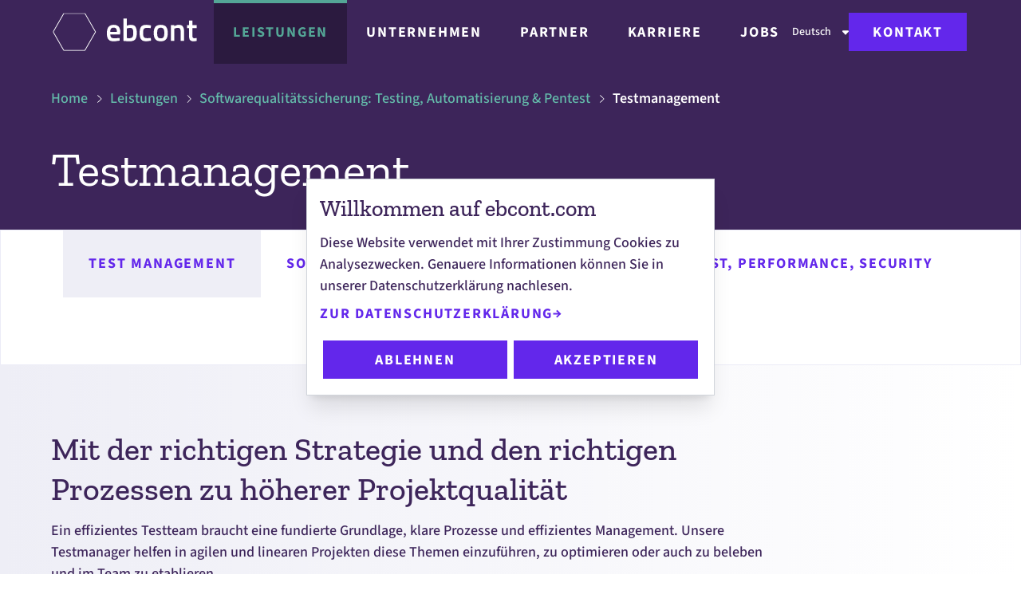

--- FILE ---
content_type: text/html; charset=utf-8
request_url: https://www.ebcont.com/services/qa/test-management
body_size: 230457
content:
<!DOCTYPE html><html lang="de-at"><head><title>Testmanagement | ebcont</title><meta charSet="utf-8"/><meta name="viewport" content="width=device-width,initial-scale=1,shrink-to-fit=no"/><link rel="apple-touch-icon" href="/assets/icons/apple-touch-icon.png"/><link rel="icon" type="image/png" sizes="32x32" href="/assets/icons/favicon-32x32.png"/><link rel="icon" type="image/png" sizes="16x16" href="/assets/icons/favicon-16x16.png"/><meta name="title" content="Testmanagement | ebcont"/><meta name="description" content="Verbessern Sie die Qualität Ihrer IT-Projekte mit strategischem Testmanagement von EBCONT, das Quality-Audits und effiziente Testumgebungen einschließt."/><meta property="og:type" content="website"/><meta property="og:url" content=""/><meta property="og:title" content="Testmanagement | ebcont"/><meta property="og:description" content="Verbessern Sie die Qualität Ihrer IT-Projekte mit strategischem Testmanagement von EBCONT, das Quality-Audits und effiziente Testumgebungen einschließt."/><meta property="og:image" content="https://magnolia.ecp-p.ebcont.com/magnoliaPublic/dam/jcr:94f70953-a9fe-4b7b-9a58-6fc6595cc396"/><meta property="twitter:card" content="summary_large_image"/><meta property="twitter:url" content=""/><meta property="twitter:title" content="Testmanagement | ebcont"/><meta property="twitter:description" content="Verbessern Sie die Qualität Ihrer IT-Projekte mit strategischem Testmanagement von EBCONT, das Quality-Audits und effiziente Testumgebungen einschließt."/><meta property="twitter:image" content="https://magnolia.ecp-p.ebcont.com/magnoliaPublic/dam/jcr:94f70953-a9fe-4b7b-9a58-6fc6595cc396"/><meta name="google-site-verification" content="IZ8Jl5POex29ohZ6rCzMju4qfNfZ-8AeIzJ99WRY4CY"/><meta name="next-head-count" content="19"/><link data-next-font="size-adjust" rel="preconnect" href="/" crossorigin="anonymous"/><link rel="preload" href="https://www.ebcont.com/_next/static/css/2aea9ff9fbacd132.css" as="style"/><link rel="stylesheet" href="https://www.ebcont.com/_next/static/css/2aea9ff9fbacd132.css" data-n-g=""/><link rel="preload" href="https://www.ebcont.com/_next/static/css/20815b4b148d40d5.css" as="style"/><link rel="stylesheet" href="https://www.ebcont.com/_next/static/css/20815b4b148d40d5.css" data-n-p=""/><noscript data-n-css=""></noscript><script defer="" nomodule="" src="https://www.ebcont.com/_next/static/chunks/polyfills-78c92fac7aa8fdd8.js"></script><script src="https://www.ebcont.com/_next/static/chunks/webpack-e185d553fdc09aa0.js" defer=""></script><script src="https://www.ebcont.com/_next/static/chunks/framework-a6d0781613e4231d.js" defer=""></script><script src="https://www.ebcont.com/_next/static/chunks/main-c4fc16888a180b28.js" defer=""></script><script src="https://www.ebcont.com/_next/static/chunks/pages/_app-ffe0aba52e84bf66.js" defer=""></script><script src="https://www.ebcont.com/_next/static/chunks/ff493b0a-7a55d79df672a90a.js" defer=""></script><script src="https://www.ebcont.com/_next/static/chunks/7dcf9772-0ae01745c49b45b2.js" defer=""></script><script src="https://www.ebcont.com/_next/static/chunks/4db5f4ac-bdf31a85729b3e31.js" defer=""></script><script src="https://www.ebcont.com/_next/static/chunks/1bfc9850-00ae455fbfca6872.js" defer=""></script><script src="https://www.ebcont.com/_next/static/chunks/c16184b3-dc46279b84cca732.js" defer=""></script><script src="https://www.ebcont.com/_next/static/chunks/2cca2479-ab5b6b3a5e46a560.js" defer=""></script><script src="https://www.ebcont.com/_next/static/chunks/d64684d8-5f74719a4cd10fd0.js" defer=""></script><script src="https://www.ebcont.com/_next/static/chunks/62-2cc5517081dd0e81.js" defer=""></script><script src="https://www.ebcont.com/_next/static/chunks/889-8b85f68408d47903.js" defer=""></script><script src="https://www.ebcont.com/_next/static/chunks/193-cef885568b506519.js" defer=""></script><script src="https://www.ebcont.com/_next/static/chunks/pages/%5B...pathname%5D-0d3b784e54329f95.js" defer=""></script><script src="https://www.ebcont.com/_next/static/v0YqnlOLo0xd9HMyrSDK_/_buildManifest.js" defer=""></script><script src="https://www.ebcont.com/_next/static/v0YqnlOLo0xd9HMyrSDK_/_ssgManifest.js" defer=""></script></head><body><div id="__next"><div class="flex flex-col h-full "><header class="header_wrapper__VS506"><div class="header_header__Awatn"><div data-testid="content-container" class="content-container_content-container__iUddy header_header-inner__mjdZQ"><a class="header_logo__QDj1X" title="Home" href="/"><svg xmlns="http://www.w3.org/2000/svg" fill="none" viewBox="0 0 241 64" alt="EBCONT logo"><g fill="#fff" clip-path="url(#logo_svg__a)"><path d="M96.076 31.907c.047-5.064 1.806-7.015 5.696-7.015 3.843 0 5.417 1.719 5.417 7.015H96.077Zm6.066 10.779c-4.352 0-5.927-2.09-5.973-6.319h16.298l.371-4.134c0-8.224-3.658-12.08-11.02-12.08-7.27 0-11.39 4.367-11.39 14.03 0 9.293 3.056 13.52 10.927 13.52 4.63 0 10.603-1.207 10.603-1.207l-.093-4.275c-.046 0-5.602.465-9.723.465ZM127.654 42.593c-1.065 0-3.935-.232-3.935-.232V26.33s3.102-1.068 5.88-1.068c3.519 0 5.047 2.323 5.047 8.27 0 6.458-1.158 9.06-6.992 9.06Zm2.639-22.44c-2.963 0-6.574 1.58-6.574 1.58V9.791h-5.696V47.1s6.853.65 9.631.65c9.399 0 12.826-3.206 12.826-14.124 0-9.942-3.056-13.473-10.187-13.473ZM156.177 20.153c-7.825 0-10.974 3.949-10.974 13.38 0 10.129 2.778 14.124 10.881 14.124 2.685 0 8.01-.929 8.01-.929l-.139-4.6s-4.167.419-6.158.419c-5.695 0-6.76-2.277-6.76-9.014 0-6.086 1.25-8.27 6.714-8.27 1.991 0 6.158.419 6.158.419l.231-4.553c-.046.046-5.139-.976-7.963-.976ZM180.531 42.825c-4.908 0-5.927-2.973-5.927-9.06 0-6.086 1.297-8.734 5.927-8.734s5.926 2.648 5.926 8.735c0 6.086-1.065 9.06-5.926 9.06Zm0-22.672c-8.798 0-11.715 5.064-11.715 13.613 0 8.734 2.732 13.938 11.715 13.938 9.029 0 11.714-5.157 11.714-13.938 0-8.549-2.963-13.613-11.714-13.613ZM203.265 47.1V26.657s2.871-1.393 5.926-1.393c3.982 0 4.677 2.601 4.677 7.851V47.1h5.695V32.976c0-8.642-1.806-12.823-9.075-12.823-3.426 0-7.269 2.23-7.269 2.23v-1.626h-5.696v26.39h5.742V47.1ZM240.768 25.635v-4.878h-7.269V13.09h-5.695v7.666h-3.38v4.924h3.38v12.22c0 7.573 1.852 9.803 7.779 9.803 1.852 0 5.371-.697 5.371-.697l-.278-4.6s-2.825.14-4.306.14c-2.732 0-2.871-1.394-2.871-5.343V25.589h7.269v.046ZM70.795 32l-17.41 30.246H18.753L1.435 32l17.41-30.246h34.633L70.795 32Zm1.436 0L54.173.5h-36.07L0 32l18.058 31.5h36.069L72.23 32Z"></path></g><defs><clipPath id="logo_svg__a"><path fill="#fff" d="M0 .5h241v63H0z"></path></clipPath></defs></svg></a><nav class="header_nav___1UFd" aria-label="Main navigation"><ul><li><a class="nav-link_link__l_JAR nav-link_link--active__VtWr4" href="/services"><div>Leistungen</div></a></li><li><a class="nav-link_link__l_JAR" href="/company"><div>Unternehmen</div></a></li><li><a class="nav-link_link__l_JAR" href="/partner"><div>Partner</div></a></li><li><a class="nav-link_link__l_JAR" href="/career"><div>Karriere</div></a></li><li><a class="nav-link_link__l_JAR" href="/career/jobs"><div>Jobs</div></a></li></ul></nav><div class="header_button-group__cM6vH"><div class="language-switch_select-wrapper__2YgFQ"><select id="language-switch-header" name="language" class="language-switch_select__RjZ1a" aria-label="Sprache wechseln"><option value="de-at" selected="">Deutsch</option><option value="en">Englisch</option></select><span class="language-switch_icon__bmE48"><svg aria-hidden="true" focusable="false" data-prefix="fas" data-icon="caret-down" class="svg-inline--fa fa-caret-down fa-sm " role="img" xmlns="http://www.w3.org/2000/svg" viewBox="0 0 320 512"><path fill="currentColor" d="M137.4 374.6c12.5 12.5 32.8 12.5 45.3 0l128-128c9.2-9.2 11.9-22.9 6.9-34.9s-16.6-19.8-29.6-19.8L32 192c-12.9 0-24.6 7.8-29.6 19.8s-2.2 25.7 6.9 34.9l128 128z"></path></svg></span></div><a class="button_button__TIoc7 button_button--primary__uI_wx button_button--size-sm__GChNF header_contact__u_LBO" href="/contact">Kontakt</a></div><button class="header_mobile-button___wilg" aria-label="Menü anzeigen"><svg aria-hidden="true" focusable="false" data-prefix="far" data-icon="bars" class="svg-inline--fa fa-bars fa-2x header_icon-bars__ijhRP" role="img" xmlns="http://www.w3.org/2000/svg" viewBox="0 0 448 512"><path fill="currentColor" d="M0 88C0 74.7 10.7 64 24 64H424c13.3 0 24 10.7 24 24s-10.7 24-24 24H24C10.7 112 0 101.3 0 88zM0 248c0-13.3 10.7-24 24-24H424c13.3 0 24 10.7 24 24s-10.7 24-24 24H24c-13.3 0-24-10.7-24-24zM448 408c0 13.3-10.7 24-24 24H24c-13.3 0-24-10.7-24-24s10.7-24 24-24H424c13.3 0 24 10.7 24 24z"></path></svg><svg aria-hidden="true" focusable="false" data-prefix="far" data-icon="xmark" class="svg-inline--fa fa-xmark fa-2x header_icon-xmark__6MikA" role="img" xmlns="http://www.w3.org/2000/svg" viewBox="0 0 384 512"><path fill="currentColor" d="M345 137c9.4-9.4 9.4-24.6 0-33.9s-24.6-9.4-33.9 0l-119 119L73 103c-9.4-9.4-24.6-9.4-33.9 0s-9.4 24.6 0 33.9l119 119L39 375c-9.4 9.4-9.4 24.6 0 33.9s24.6 9.4 33.9 0l119-119L311 409c9.4 9.4 24.6 9.4 33.9 0s9.4-24.6 0-33.9l-119-119L345 137z"></path></svg></button></div></div><div class="mobile-menu_mobile-nav__ashSk" data-testid="mobile-nav-container" inert=""><div data-testid="content-container" class="content-container_content-container__iUddy"><nav class="mobile-menu_nav__9Owd5" aria-label="Mobile navigation"><ul><li><a class="nav-link_link__l_JAR nav-link_link--active__VtWr4" href="/services"><div>Leistungen</div></a></li><li><a class="nav-link_link__l_JAR" href="/company"><div>Unternehmen</div></a></li><li><a class="nav-link_link__l_JAR" href="/partner"><div>Partner</div></a></li><li><a class="nav-link_link__l_JAR" href="/career"><div>Karriere</div></a></li><li><a class="nav-link_link__l_JAR" href="/career/jobs"><div>Jobs</div></a></li></ul></nav></div></div></header><main class="grow"><div><div><div class="top-hero_hero-wrapper__WbanZ"><div data-testid="content-container" class="content-container_content-container__iUddy top-hero_hero__73D0P"><div><div data-testid="breadcrumb-wrapper" class="breadcrumbs_breadcrumb-wrapper__7A1Db"></div><main class="top-hero_hero-main__hruUb"><h1 class="top-hero_title__wj4IZ">Testmanagement</h1></main></div></div></div><nav class="sub-nav_subnav__w_7IN"><nav><div><a data-testid="subnav-link" class="sub-nav-link_subnav-link__r4hL7 sub-nav-link_subnav-link--active__jyJxN" title="Test Management" href="/services/qa/test-management"><div class="sub-nav-link_label__dmIDP">Test Management</div></a></div><div><a data-testid="subnav-link" class="sub-nav-link_subnav-link__r4hL7" title="Softwaretest" href="/services/qa/software-testing"><div class="sub-nav-link_label__dmIDP">Softwaretest</div></a></div><div><a data-testid="subnav-link" class="sub-nav-link_subnav-link__r4hL7" title="Test Automatisierung" href="/services/qa/test-automation"><div class="sub-nav-link_label__dmIDP">Test Automatisierung</div></a></div><div><a data-testid="subnav-link" class="sub-nav-link_subnav-link__r4hL7" title="Last, Performance, Security" href="/services/qa/performance-and-security"><div class="sub-nav-link_label__dmIDP">Last, Performance, Security</div></a></div><div><a data-testid="subnav-link" class="sub-nav-link_subnav-link__r4hL7" title="Usability Testing" href="/services/qa/usability-testing"><div class="sub-nav-link_label__dmIDP">Usability Testing</div></a></div></nav></nav><section data-testid="section" class="section_section__jMMrt section_section-gradient--purple-to-white__Wm_6P"><div data-testid="content-container" class="content-container_content-container__iUddy section_section-content__Q2COQ"><div class="section_section-area__6Y8Xx"><div title="Mit der richtigen Strategie und den richtigen Prozessen zu höherer Projektqualität
" id="mit-der-richtigen-strategie-und-den-richtigen-prozessen-zu-hoeherer-projektqualitaet
" class="text-container text_text__sSUFe" data-clean-title="Mit der richtigen Strategie und den richtigen Prozessen zu höherer Projektqualität
"><h2 class="text_title__UMoMd">Mit der richtigen Strategie und den richtigen Prozessen zu höherer Projektqualität
</h2><div data-testid="text-container"><p>Ein effizientes Testteam braucht eine fundierte Grundlage, klare Prozesse und effizientes <span lang="en">Management</span>. Unsere <span lang="en">Testmanager</span> helfen in agilen und linearen Projekten diese Themen einzuf&uuml;hren, zu optimieren oder auch zu beleben und im Team zu etablieren.</p>

<p>Nicht nur theoretische Ans&auml;tze, sondern auch der Umgang mit Testdaten und der effiziente Einsatz von Testumgebungen sind Teil unseres breiten Portfolios. Mit <span lang="en">Quality-Audits</span> und Analysen (Test-Beratung) begleiten wir Projekte bzw. IT-Systeme im Produktlebenszyklus und in der Wartung.</p>
</div></div><a class="arrow-link_link__z7zVv" href="/services/qa"><svg xmlns="http://www.w3.org/2000/svg" width="11" height="11" fill="none" data-testid="arrow-left" class="arrow-link_arrow-left__jGzbU"><path fill="#6327EB" d="M.532 5.503 5.536.697l1.26 1.422-2.7 2.376h6.426v2.106H4.096l2.7 2.358-1.26 1.44L.532 5.575v-.072Z"></path></svg>Zurück zu Qualtitätssicherung</a></div></div></section><section data-testid="section" class="section_section__jMMrt section_section-gradient--white__SoGeL"><div data-testid="content-container" class="content-container_content-container__iUddy section_section-content__Q2COQ"><div class="section_text-block__ESxoB"><h2 class="section_title__ERObm">Weitere Qualtitätssicherungs Services</h2></div><div class="section_section-area__6Y8Xx"><div><div class="grid_cards__sGIhb grid_grid-cols--3__hC0qr"></div></div></div></div></section></div></div></main><footer><div><div><div><div class="footer_topFooter__7ViyF"><div data-testid="content-container" class="content-container_content-container__iUddy footer_content__Tca3x"><div class="footer_linkLists__hEa4Y"><div><div class="link-list_linkListWrapper__rRDq7"><div class="link-list_linkListHeader__0t5kg" data-testid="list-header" tabindex="0" role="button" aria-expanded="true"><svg aria-hidden="true" focusable="false" data-prefix="fas" data-icon="chevron-right" class="svg-inline--fa fa-chevron-right link-list_headerIcon__ntVU0" role="img" xmlns="http://www.w3.org/2000/svg" viewBox="0 0 320 512" style="transform:rotate(90deg)"><path fill="currentColor" d="M310.6 233.4c12.5 12.5 12.5 32.8 0 45.3l-192 192c-12.5 12.5-32.8 12.5-45.3 0s-12.5-32.8 0-45.3L242.7 256 73.4 86.6c-12.5-12.5-12.5-32.8 0-45.3s32.8-12.5 45.3 0l192 192z"></path></svg><span>Unsere Leistungen</span></div><div data-testid="link-list-container" class="link-list_list__anRv2" style="max-height:1000px" aria-hidden="false"><ul><li><a aria-label="Analyse, Beratung" class="simple-link_simpleLink__U2rLz" href="/services/analysis">Analyse, Beratung</a></li><li><a aria-label="UX/UI, Design" class="simple-link_simpleLink__U2rLz" href="/services/design">UX/UI, Design</a></li><li><a aria-label="Entwicklung" class="simple-link_simpleLink__U2rLz" href="/services/development">Entwicklung</a></li><li><a aria-label="Infrastruktur, Betrieb" class="simple-link_simpleLink__U2rLz" href="/services/operation">Infrastruktur, Betrieb</a></li><li><a aria-label="Qualitätssicherung" class="simple-link_simpleLink__U2rLz" href="/services/qa">Qualitätssicherung</a></li><li><a aria-label="Alle Leistungen im Überblick" class="simple-link_simpleLink__U2rLz" href="/services">Alle Leistungen im Überblick</a></li></ul></div></div><div class="link-list_linkListWrapper__rRDq7"><div class="link-list_linkListHeader__0t5kg" data-testid="list-header" tabindex="0" role="button" aria-expanded="true"><svg aria-hidden="true" focusable="false" data-prefix="fas" data-icon="chevron-right" class="svg-inline--fa fa-chevron-right link-list_headerIcon__ntVU0" role="img" xmlns="http://www.w3.org/2000/svg" viewBox="0 0 320 512" style="transform:rotate(90deg)"><path fill="currentColor" d="M310.6 233.4c12.5 12.5 12.5 32.8 0 45.3l-192 192c-12.5 12.5-32.8 12.5-45.3 0s-12.5-32.8 0-45.3L242.7 256 73.4 86.6c-12.5-12.5-12.5-32.8 0-45.3s32.8-12.5 45.3 0l192 192z"></path></svg><span>Über uns</span></div><div data-testid="link-list-container" class="link-list_list__anRv2" style="max-height:1000px" aria-hidden="false"><ul><li><a aria-label="Unternehmen" class="simple-link_simpleLink__U2rLz" href="/company">Unternehmen</a></li><li><a aria-label="Karriere" class="simple-link_simpleLink__U2rLz" href="/career">Karriere</a></li><li><a aria-label="Offene Jobs" class="simple-link_simpleLink__U2rLz" href="/career/jobs">Offene Jobs</a></li><li><a aria-label="Partner" class="simple-link_simpleLink__U2rLz" href="/partner">Partner</a></li><li><a aria-label="News" class="simple-link_simpleLink__U2rLz" href="/news">News</a></li><li><a aria-label="Zertifikate" class="simple-link_simpleLink__U2rLz" href="/certificates">Zertifikate</a></li></ul></div></div></div></div><div class="footer_companyInfo__gJMwt"><div class="footer_imageWrapper__qAJh7"><span style="box-sizing:border-box;display:block;overflow:hidden;width:initial;height:initial;background:none;opacity:1;border:0;margin:0;padding:0;position:absolute;top:0;left:0;bottom:0;right:0"><img alt="" src="[data-uri]" decoding="async" data-nimg="fill" style="position:absolute;top:0;left:0;bottom:0;right:0;box-sizing:border-box;padding:0;border:none;margin:auto;display:block;width:0;height:0;min-width:100%;max-width:100%;min-height:100%;max-height:100%;object-fit:contain"/><noscript><img alt="" loading="lazy" decoding="async" data-nimg="fill" style="position:absolute;top:0;left:0;bottom:0;right:0;box-sizing:border-box;padding:0;border:none;margin:auto;display:block;width:0;height:0;min-width:100%;max-width:100%;min-height:100%;max-height:100%;object-fit:contain" sizes="100vw" srcSet="https://magnolia.ecp-p.ebcont.com/magnoliaPublic/dam/jcr:62012871-f474-4690-bef7-c6bde6b1bb1d 640w, https://magnolia.ecp-p.ebcont.com/magnoliaPublic/dam/jcr:62012871-f474-4690-bef7-c6bde6b1bb1d 750w, https://magnolia.ecp-p.ebcont.com/magnoliaPublic/dam/jcr:62012871-f474-4690-bef7-c6bde6b1bb1d 828w, https://magnolia.ecp-p.ebcont.com/magnoliaPublic/dam/jcr:62012871-f474-4690-bef7-c6bde6b1bb1d 1080w, https://magnolia.ecp-p.ebcont.com/magnoliaPublic/dam/jcr:62012871-f474-4690-bef7-c6bde6b1bb1d 1200w, https://magnolia.ecp-p.ebcont.com/magnoliaPublic/dam/jcr:62012871-f474-4690-bef7-c6bde6b1bb1d 1920w, https://magnolia.ecp-p.ebcont.com/magnoliaPublic/dam/jcr:62012871-f474-4690-bef7-c6bde6b1bb1d 2048w, https://magnolia.ecp-p.ebcont.com/magnoliaPublic/dam/jcr:62012871-f474-4690-bef7-c6bde6b1bb1d 3840w" src="https://magnolia.ecp-p.ebcont.com/magnoliaPublic/dam/jcr:62012871-f474-4690-bef7-c6bde6b1bb1d"/></noscript></span></div><p class="footer_tagline__lf7tf">Digital is now: Innovative IT-Lösungen für Ihren geschäftlichen Erfolg in der digitalen Transformation.</p><div class="footer_socialMediaContainer__nG237"><div>Folge uns auf Social Media</div><div class="footer_socialMedia__wVRYq"><a aria-label="Facebook" href="https://www.facebook.com/ebcont.it/" target="_blank" rel="noreferrer"><svg aria-hidden="true" focusable="false" data-prefix="fab" data-icon="facebook-f" class="svg-inline--fa fa-facebook-f " role="img" xmlns="http://www.w3.org/2000/svg" viewBox="0 0 320 512"><path fill="currentColor" d="M80 299.3V512H196V299.3h86.5l18-97.8H196V166.9c0-51.7 20.3-71.5 72.7-71.5c16.3 0 29.4 .4 37 1.2V7.9C291.4 4 256.4 0 236.2 0C129.3 0 80 50.5 80 159.4v42.1H14v97.8H80z"></path></svg></a><a aria-label="Twitter" href="https://twitter.com/ebcont_it" target="_blank" rel="noreferrer"><svg aria-hidden="true" focusable="false" data-prefix="fab" data-icon="x-twitter" class="svg-inline--fa fa-x-twitter " role="img" xmlns="http://www.w3.org/2000/svg" viewBox="0 0 512 512"><path fill="currentColor" d="M389.2 48h70.6L305.6 224.2 487 464H345L233.7 318.6 106.5 464H35.8L200.7 275.5 26.8 48H172.4L272.9 180.9 389.2 48zM364.4 421.8h39.1L151.1 88h-42L364.4 421.8z"></path></svg></a><a aria-label="LinkedIn" href="https://www.linkedin.com/company/ebcont-it/" target="_blank" rel="noreferrer"><svg aria-hidden="true" focusable="false" data-prefix="fab" data-icon="linkedin-in" class="svg-inline--fa fa-linkedin-in " role="img" xmlns="http://www.w3.org/2000/svg" viewBox="0 0 448 512"><path fill="currentColor" d="M100.28 448H7.4V148.9h92.88zM53.79 108.1C24.09 108.1 0 83.5 0 53.8a53.79 53.79 0 0 1 107.58 0c0 29.7-24.1 54.3-53.79 54.3zM447.9 448h-92.68V302.4c0-34.7-.7-79.2-48.29-79.2-48.29 0-55.69 37.7-55.69 76.7V448h-92.78V148.9h89.08v40.8h1.3c12.4-23.5 42.69-48.3 87.88-48.3 94 0 111.28 61.9 111.28 142.3V448z"></path></svg></a></div></div></div></div></div><div class="footer_subFooter__1nGh_"><div data-testid="content-container" class="content-container_content-container__iUddy footer_subfooter-content__5swVb"><div class="footer_subFooterList__u5Kaz"><div><li><a aria-label="Compliance" class="simple-link_simpleLink__U2rLz" href="/compliance">Compliance</a></li><li><a aria-label="Datenschutz" class="simple-link_simpleLink__U2rLz" href="/privacy-policy">Datenschutz</a></li><li><a aria-label="Impressum" class="simple-link_simpleLink__U2rLz" href="/legal-notice">Impressum</a></li><li><a aria-label="Presse &amp; Downloads" class="simple-link_simpleLink__U2rLz" href="/Downloads">Presse &amp; Downloads</a></li><li><a aria-label="Kontakt" class="simple-link_simpleLink__U2rLz" href="/contact">Kontakt</a></li></div></div><div class="footer_languageContainer__9t5G9"><div class="footer_languageSelectorLabel__d2bdP">Sprache</div><div class="language-switch_select-wrapper__2YgFQ"><select id="language-switch-footer" name="language" class="language-switch_select__RjZ1a" aria-label="Sprache wechseln"><option value="de-at" selected="">Deutsch</option><option value="en">Englisch</option></select><span class="language-switch_icon__bmE48"><svg aria-hidden="true" focusable="false" data-prefix="fas" data-icon="caret-down" class="svg-inline--fa fa-caret-down fa-sm " role="img" xmlns="http://www.w3.org/2000/svg" viewBox="0 0 320 512"><path fill="currentColor" d="M137.4 374.6c12.5 12.5 32.8 12.5 45.3 0l128-128c9.2-9.2 11.9-22.9 6.9-34.9s-16.6-19.8-29.6-19.8L32 192c-12.9 0-24.6 7.8-29.6 19.8s-2.2 25.7 6.9 34.9l128 128z"></path></svg></span></div></div><div class="footer_copyright__djed_">© <!-- -->2026<!-- --> EBCONT</div></div></div></div></div></div></footer></div></div><script id="__NEXT_DATA__" type="application/json">{"props":{"pageProps":{"isPagesApp":null,"isPagesAppEdit":false,"page":{"@name":"test-management","@path":"/services/qa/test-management","@id":"51aa61c1-368f-41a0-9856-d581071c9a12","@nodeType":"mgnl:page","mgnl:template":"spa-lm:pages/Basic","mgnl:created":"2022-11-22T12:43:43.229Z","description":"Verbessern Sie die Qualität Ihrer IT-Projekte mit strategischem Testmanagement von EBCONT, das Quality-Audits und effiziente Testumgebungen einschließt.","mgnl:createdBy":"superuser","previewImage":"jcr:94f70953-a9fe-4b7b-9a58-6fc6595cc396","title":"Testmanagement","mgnl:lastModified":"2025-06-10T11:41:13.360Z","mgnl:lastModifiedBy":"marie.pal","main":{"0":{"@name":"0","@path":"/services/qa/test-management/main/0","@id":"4b4fdc36-9746-4baf-a041-57a8356a619c","@nodeType":"mgnl:component","mgnl:createdBy":"superuser","title":"Testmanagement","mgnl:lastModified":"2022-11-22T14:20:57.367Z","mgnl:template":"spa-lm:components/TopHero","mgnl:created":"2022-11-22T14:20:57.367Z","mgnl:lastModifiedBy":"superuser","@nodes":[]},"@name":"main","@path":"/services/qa/test-management/main","@id":"eef6cf12-8f28-4cea-b0f5-4605cfbc09b5","@nodeType":"mgnl:area","mgnl:createdBy":"superuser","mgnl:lastModified":"2025-06-10T11:41:13.360Z","mgnl:lastModifiedBy":"marie.pal","mgnl:created":"2022-11-22T14:20:57.365Z","00":{"@name":"00","@path":"/services/qa/test-management/main/00","@id":"7c36b1cc-3aa1-4aab-b2cb-dc02532f8065","@nodeType":"mgnl:component","mgnl:createdBy":"superuser","mgnl:lastModified":"2023-11-29T17:35:38.918Z","mgnl:template":"spa-lm:components/SubNav","mgnl:lastModifiedBy":"superuser","mgnl:created":"2022-11-22T14:21:06.088Z","list":{"0":{"@name":"0","@path":"/services/qa/test-management/main/00/list/0","@id":"d9c880ae-c541-412a-a444-ddfc2300535d","@nodeType":"mgnl:component","link":"/services/qa/test-management","mgnl:createdBy":"superuser","label":"Test Management","mgnl:lastModified":"2023-11-29T17:34:56.520Z","mgnl:template":"spa-lm:components/SubNavLink","mgnl:created":"2022-11-22T14:21:06.088Z","mgnl:lastModifiedBy":"superuser","@nodes":[]},"@name":"list","@path":"/services/qa/test-management/main/00/list","@id":"9b14be36-b23f-472a-803b-aeb0083408ac","@nodeType":"mgnl:area","mgnl:createdBy":"superuser","mgnl:lastModified":"2023-11-29T17:35:38.918Z","mgnl:lastModifiedBy":"superuser","mgnl:created":"2022-11-22T14:21:06.088Z","00":{"@name":"00","@path":"/services/qa/test-management/main/00/list/00","@id":"785419ae-fbaa-4bec-8166-a899cebb90e9","@nodeType":"mgnl:component","link":"/services/qa/software-testing","label":"Softwaretest","mgnl:createdBy":"superuser","mgnl:lastModified":"2023-11-29T17:35:06.583Z","mgnl:template":"spa-lm:components/SubNavLink","mgnl:lastModifiedBy":"superuser","mgnl:created":"2022-11-22T14:21:06.088Z","@nodes":[]},"01":{"@name":"01","@path":"/services/qa/test-management/main/00/list/01","@id":"9acbeddf-b78c-4261-b613-2b747d67a76d","@nodeType":"mgnl:component","link":"/services/qa/test-automation","label":"Test Automatisierung","mgnl:createdBy":"superuser","mgnl:lastModified":"2023-11-29T17:35:17.125Z","mgnl:template":"spa-lm:components/SubNavLink","mgnl:created":"2022-11-22T14:21:06.088Z","mgnl:lastModifiedBy":"superuser","@nodes":[]},"02":{"@name":"02","@path":"/services/qa/test-management/main/00/list/02","@id":"989bd5cc-1b2a-4fe7-8a5f-63d65114a6d7","@nodeType":"mgnl:component","link":"/services/qa/performance-and-security","mgnl:createdBy":"superuser","label":"Last, Performance, Security","mgnl:lastModified":"2023-11-29T17:35:29.152Z","mgnl:template":"spa-lm:components/SubNavLink","mgnl:lastModifiedBy":"superuser","mgnl:created":"2022-11-22T14:21:06.088Z","@nodes":[]},"03":{"@name":"03","@path":"/services/qa/test-management/main/00/list/03","@id":"cc07e2b4-2147-4649-9789-cca40253f094","@nodeType":"mgnl:component","link":"/services/qa/usability-testing","mgnl:createdBy":"superuser","label":"Usability Testing","mgnl:lastModified":"2023-11-29T17:35:38.918Z","mgnl:template":"spa-lm:components/SubNavLink","mgnl:created":"2022-11-22T14:21:06.088Z","mgnl:lastModifiedBy":"superuser","@nodes":[]},"@nodes":["0","00","01","02","03"]},"@nodes":["list"]},"01":{"@name":"01","@path":"/services/qa/test-management/main/01","@id":"fff5c09b-88fe-4c68-afb3-5596f5892383","@nodeType":"mgnl:component","mgnl:createdBy":"superuser","centeredContent":true,"backgroundGradient":"purple-to-white","mgnl:lastModified":"2025-06-10T11:40:18.084Z","mgnl:template":"spa-lm:components/Section","mgnl:lastModifiedBy":"marie.pal","mgnl:created":"2022-11-22T14:21:29.145Z","sectionContent":{"0":{"@name":"0","@path":"/services/qa/test-management/main/01/sectionContent/0","@id":"a63b8866-f113-4773-b5cc-0b9a9e290cd3","@nodeType":"mgnl:component","text":"\u003cp\u003eEin effizientes Testteam braucht eine fundierte Grundlage, klare Prozesse und effizientes \u003cspan lang=\"en\"\u003eManagement\u003c/span\u003e. Unsere \u003cspan lang=\"en\"\u003eTestmanager\u003c/span\u003e helfen in agilen und linearen Projekten diese Themen einzuf\u0026uuml;hren, zu optimieren oder auch zu beleben und im Team zu etablieren.\u003c/p\u003e\n\n\u003cp\u003eNicht nur theoretische Ans\u0026auml;tze, sondern auch der Umgang mit Testdaten und der effiziente Einsatz von Testumgebungen sind Teil unseres breiten Portfolios. Mit \u003cspan lang=\"en\"\u003eQuality-Audits\u003c/span\u003e und Analysen (Test-Beratung) begleiten wir Projekte bzw. IT-Systeme im Produktlebenszyklus und in der Wartung.\u003c/p\u003e\n","mgnl:template":"spa-lm:components/Text","mgnl:created":"2022-11-22T14:22:05.795Z","mgnl:createdBy":"superuser","title":"\u003cp\u003eMit der richtigen Strategie und den richtigen Prozessen zu h\u0026ouml;herer Projektqualit\u0026auml;t\u003c/p\u003e\n","mgnl:lastModified":"2025-06-10T11:40:18.084Z","mgnl:lastModifiedBy":"marie.pal","@nodes":[]},"@name":"sectionContent","@path":"/services/qa/test-management/main/01/sectionContent","@id":"714f19b3-514f-4ede-bc23-7916bc8f91d4","@nodeType":"mgnl:area","mgnl:createdBy":"superuser","mgnl:lastModified":"2025-06-10T11:40:18.084Z","mgnl:created":"2022-11-22T14:22:05.793Z","mgnl:lastModifiedBy":"marie.pal","00":{"@name":"00","@path":"/services/qa/test-management/main/01/sectionContent/00","@id":"8c946e1c-5925-4e94-a578-05e4d73fefbd","@nodeType":"mgnl:component","label":"Zurück zu Qualtitätssicherung","href":"/services/qa","mgnl:template":"spa-lm:components/ArrowLink","mgnl:created":"2022-11-22T14:22:39.246Z","isExternal":false,"mgnl:createdBy":"superuser","arrowPosition":"left","mgnl:lastModified":"2023-11-29T17:36:01.459Z","mgnl:lastModifiedBy":"superuser","@nodes":[]},"@nodes":["0","00"]},"@nodes":["sectionContent"]},"02":{"@name":"02","@path":"/services/qa/test-management/main/02","@id":"2b99e3d9-cf8f-4223-b7a1-83503851511e","@nodeType":"mgnl:component","mgnl:template":"spa-lm:components/Section","mgnl:created":"2022-11-22T14:25:03.460Z","mgnl:createdBy":"superuser","centeredContent":false,"title":"Weitere Qualtitätssicherungs Services","backgroundGradient":"white","mgnl:lastModified":"2025-06-10T11:41:13.360Z","mgnl:lastModifiedBy":"marie.pal","sectionContent":{"0":{"@name":"0","@path":"/services/qa/test-management/main/02/sectionContent/0","@id":"b23a63b3-d413-451f-b443-5c6717bf1cd2","@nodeType":"mgnl:component","denseSpacing":false,"mgnl:createdBy":"superuser","cardsInARow":"3","mgnl:lastModified":"2025-06-10T11:41:13.360Z","mgnl:template":"spa-lm:components/Grid","mgnl:lastModifiedBy":"marie.pal","mgnl:created":"2022-11-22T14:25:03.460Z","list":{"@name":"list","@path":"/services/qa/test-management/main/02/sectionContent/0/list","@id":"b20759ce-c7b2-4712-871e-981d20c0c613","@nodeType":"mgnl:area","mgnl:createdBy":"superuser","mgnl:lastModified":"2025-06-10T11:41:13.360Z","mgnl:created":"2022-11-22T14:25:03.460Z","mgnl:lastModifiedBy":"marie.pal","00":{"@name":"00","@path":"/services/qa/test-management/main/02/sectionContent/0/list/00","@id":"cd8ea3bd-f836-4109-b6b9-f58db96a8925","@nodeType":"mgnl:component","isNewTab":false,"Linktext":"Mehr erfahren","mgnl:template":"spa-lm:components/GridCard","isExternal":false,"mgnl:created":"2022-11-22T14:25:03.460Z","link":"/services/qa/software-testing","description":"\u003cp\u003eUnsere geschulten (ISTQB Standard) Tester helfen mit hoher \u003cspan lang=\"en\"\u003eSoftware\u003c/span\u003e-Qualit\u0026auml;t, Kosten zu senken und Zeit zu sparen.\u003c/p\u003e\n","mgnl:createdBy":"superuser","title":"\u003cp\u003eSoftwaretesting\u003c/p\u003e\n","mgnl:lastModified":"2025-06-10T11:40:28.409Z","mgnl:lastModifiedBy":"marie.pal","linkType":{"@name":"linkType","@path":"/services/qa/test-management/main/02/sectionContent/0/list/00/linkType","@id":"a90bdbd5-ea67-469f-927f-664fa59d5868","@nodeType":"mgnl:contentNode","mgnl:createdBy":"martina.edelhofer","internalLink":"/services/qa/software-testing","mgnl:lastModified":"2025-02-07T11:45:57.749Z","field":"internalLink","mgnl:lastModifiedBy":"martina.edelhofer","mgnl:created":"2025-02-07T11:45:57.749Z","@nodes":[]},"@nodes":["linkType"]},"01":{"@name":"01","@path":"/services/qa/test-management/main/02/sectionContent/0/list/01","@id":"0a2c75b9-5c87-47a8-95d6-b6ec9bf2ef37","@nodeType":"mgnl:component","isNewTab":false,"Linktext":"Mehr erfahren","mgnl:template":"spa-lm:components/GridCard","mgnl:created":"2022-11-22T14:25:03.460Z","isExternal":false,"link":"/services/qa/test-automation","description":"\u003cp\u003eVon Testpyramiden bis hin zu Testwolken versuchen wir, das effizienteste Testvorgehen mit der h\u0026ouml;chsten \u003cspan lang=\"en\"\u003eSoftware\u003c/span\u003equalit\u0026auml;t zu verbinden.\u003c/p\u003e\n","mgnl:createdBy":"superuser","title":"\u003cp\u003eTest Automatisierung\u003c/p\u003e\n","mgnl:lastModified":"2025-06-10T11:41:13.360Z","mgnl:lastModifiedBy":"marie.pal","linkType":{"@name":"linkType","@path":"/services/qa/test-management/main/02/sectionContent/0/list/01/linkType","@id":"6c3291c9-4756-4c29-b75e-5f4264179f0e","@nodeType":"mgnl:contentNode","mgnl:createdBy":"martina.edelhofer","internalLink":"/services/qa/test-automation","mgnl:lastModified":"2025-02-07T11:46:32.139Z","field":"internalLink","mgnl:created":"2025-02-07T11:46:32.139Z","mgnl:lastModifiedBy":"martina.edelhofer","@nodes":[]},"@nodes":["linkType"]},"02":{"@name":"02","@path":"/services/qa/test-management/main/02/sectionContent/0/list/02","@id":"210ba368-623f-4236-b5c0-ac08dbbea36a","@nodeType":"mgnl:component","isNewTab":false,"Linktext":"Mehr erfahren","mgnl:template":"spa-lm:components/GridCard","mgnl:created":"2022-11-22T14:25:03.460Z","isExternal":false,"link":"/services/qa/performance-and-security","description":"\u003cp\u003eUnsere Test-Expert:innen helfen, Erwartungen, Metriken und Grenzen bei Testverfahren zur Messung von \u003cspan lang=\"en\"\u003eLast\u003c/span\u003e und \u003cspan lang=\"en\"\u003ePerformance\u003c/span\u003e zu definieren.\u003c/p\u003e\n","mgnl:createdBy":"superuser","title":"\u003cp\u003eLast Performance Security\u003c/p\u003e\n","mgnl:lastModified":"2025-06-10T11:40:50.876Z","mgnl:lastModifiedBy":"marie.pal","linkType":{"@name":"linkType","@path":"/services/qa/test-management/main/02/sectionContent/0/list/02/linkType","@id":"089d81a5-450f-4e91-9b00-de8b6a73ea3f","@nodeType":"mgnl:contentNode","mgnl:createdBy":"martina.edelhofer","internalLink":"/services/qa/performance-and-security","mgnl:lastModified":"2025-02-07T11:46:57.256Z","field":"internalLink","mgnl:lastModifiedBy":"martina.edelhofer","mgnl:created":"2025-02-07T11:46:57.256Z","@nodes":[]},"@nodes":["linkType"]},"03":{"@name":"03","@path":"/services/qa/test-management/main/02/sectionContent/0/list/03","@id":"15f563c5-de82-4a82-b643-8275c2f6d5ec","@nodeType":"mgnl:component","isNewTab":false,"Linktext":"Mehr erfahren","mgnl:template":"spa-lm:components/GridCard","mgnl:created":"2022-11-22T14:25:03.460Z","isExternal":false,"link":"/services/qa/usability-testing","description":"Neben dem Test unserer Applikationen ist auch die Validierung der Benutzbarkeit und die Ausrichtung auf die gewünschte Zielgruppe wichtig. ","mgnl:createdBy":"superuser","title":"Usability Testing","mgnl:lastModified":"2025-02-07T11:47:19.755Z","mgnl:lastModifiedBy":"martina.edelhofer","linkType":{"@name":"linkType","@path":"/services/qa/test-management/main/02/sectionContent/0/list/03/linkType","@id":"22627d7e-5da6-4c95-a69f-49142c34252d","@nodeType":"mgnl:contentNode","mgnl:createdBy":"martina.edelhofer","internalLink":"/services/qa/usability-testing","mgnl:lastModified":"2025-02-07T11:47:19.755Z","field":"internalLink","mgnl:lastModifiedBy":"martina.edelhofer","mgnl:created":"2025-02-07T11:47:19.755Z","@nodes":[]},"@nodes":["linkType"]},"@nodes":["00","01","02","03"]},"@nodes":["list"]},"@name":"sectionContent","@path":"/services/qa/test-management/main/02/sectionContent","@id":"b2e8e2f8-cca0-4196-8eb5-6933049cdd49","@nodeType":"mgnl:area","mgnl:createdBy":"superuser","mgnl:lastModified":"2025-06-10T11:41:13.360Z","mgnl:created":"2022-11-22T14:25:03.460Z","mgnl:lastModifiedBy":"marie.pal","@nodes":["0"]},"@nodes":["sectionContent"]},"@nodes":["0","00","01","02"]},"@nodes":["main"]},"footer":{"@name":"footer-restricted-page","@path":"/footer-restricted-page","@id":"180c96cd-3cef-48b2-8739-7cfcb971055e","@nodeType":"mgnl:page","label":"Unternehmen","href":"/company","mgnl:template":"spa-lm:pages/Basic","mgnl:created":"2022-03-02T10:26:21.503Z","mgnl:createdBy":"superuser","title":"Footer Restricted Page","mgnl:lastModified":"2024-11-06T12:51:17.447Z","mgnl:lastModifiedBy":"martina.edelhofer","main":{"0":{"@name":"0","@path":"/footer-restricted-page/main/0","@id":"3e47c0e7-7cae-434a-a812-149a30bae246","@nodeType":"mgnl:component","tagline":"Digital is now: Innovative IT-Lösungen für Ihren geschäftlichen Erfolg in der digitalen Transformation.","twitterLink":"https://twitter.com/ebcont_it","facebookLink":"https://www.facebook.com/ebcont.it/","logo":"jcr:62012871-f474-4690-bef7-c6bde6b1bb1d","linkedinLink":"https://www.linkedin.com/company/ebcont-it/","mgnl:template":"spa-lm:components/Footer","xingLink":"https://www.xing.com/pages/ebcont-it","mgnl:created":"2022-03-02T10:31:09.623Z","mgnl:createdBy":"superuser","languageSelectorLabel":"Sprache","mgnl:lastModified":"2024-11-06T12:51:17.447Z","socialMediaContainerTitle":"Folge uns auf Social Media","mgnl:lastModifiedBy":"martina.edelhofer","topFooterList":{"0":{"@name":"0","@path":"/footer-restricted-page/main/0/topFooterList/0","@id":"b59a1f33-e847-4bbd-8973-d1839d035385","@nodeType":"mgnl:component","mgnl:createdBy":"superuser","listTitle":"Unsere Leistungen","mgnl:lastModified":"2024-02-01T09:47:44.073Z","mgnl:template":"spa-lm:components/LinkList","mgnl:lastModifiedBy":"asal.najafi","mgnl:created":"2022-03-02T10:38:39.237Z","list":{"0":{"@name":"0","@path":"/footer-restricted-page/main/0/topFooterList/0/list/0","@id":"193eec0c-53c5-4ca1-9759-b4e22543cdfc","@nodeType":"mgnl:component","label":"Analyse, Beratung","href":"/services/analysis","mgnl:template":"spa-lm:components/SimpleLink","mgnl:created":"2022-03-02T10:44:28.575Z","mgnl:createdBy":"superuser","mgnl:lastModified":"2024-02-01T09:44:51.199Z","mgnl:lastModifiedBy":"asal.najafi","@nodes":[]},"@name":"list","@path":"/footer-restricted-page/main/0/topFooterList/0/list","@id":"bddba23f-5583-40c9-8e6b-079e89d7af00","@nodeType":"mgnl:area","mgnl:createdBy":"superuser","mgnl:lastModified":"2024-02-01T09:47:44.073Z","mgnl:created":"2022-03-02T10:38:39.753Z","mgnl:lastModifiedBy":"asal.najafi","00":{"@name":"00","@path":"/footer-restricted-page/main/0/topFooterList/0/list/00","@id":"42452659-f133-4018-bfe4-e180bc0d797d","@nodeType":"mgnl:component","label":"UX/UI, Design","href":"/services/design","mgnl:template":"spa-lm:components/SimpleLink","mgnl:created":"2022-03-02T10:45:15.892Z","mgnl:createdBy":"superuser","mgnl:lastModified":"2024-02-01T09:47:44.073Z","mgnl:lastModifiedBy":"asal.najafi","@nodes":[]},"01":{"@name":"01","@path":"/footer-restricted-page/main/0/topFooterList/0/list/01","@id":"2f5546b3-68c2-49a1-9284-2fc6e8098e7a","@nodeType":"mgnl:component","label":"Entwicklung","href":"/services/development","mgnl:template":"spa-lm:components/SimpleLink","mgnl:created":"2022-03-02T10:45:32.977Z","mgnl:createdBy":"superuser","mgnl:lastModified":"2024-02-01T09:29:12.422Z","mgnl:lastModifiedBy":"asal.najafi","@nodes":[]},"02":{"@name":"02","@path":"/footer-restricted-page/main/0/topFooterList/0/list/02","@id":"46a10e0a-8c07-4174-820d-e47677fd09b8","@nodeType":"mgnl:component","label":"Infrastruktur, Betrieb","href":"/services/operation","mgnl:template":"spa-lm:components/SimpleLink","mgnl:created":"2022-03-02T10:46:16.331Z","mgnl:createdBy":"superuser","mgnl:lastModified":"2024-02-01T09:29:30.685Z","mgnl:lastModifiedBy":"asal.najafi","@nodes":[]},"03":{"@name":"03","@path":"/footer-restricted-page/main/0/topFooterList/0/list/03","@id":"3203fdc6-f19a-4b8c-a94b-74bfac01f3b4","@nodeType":"mgnl:component","label":"Qualitätssicherung","href":"/services/qa","mgnl:template":"spa-lm:components/SimpleLink","mgnl:created":"2022-03-02T10:46:28.009Z","mgnl:createdBy":"superuser","mgnl:lastModified":"2024-02-01T09:29:48.322Z","mgnl:lastModifiedBy":"asal.najafi","@nodes":[]},"04":{"@name":"04","@path":"/footer-restricted-page/main/0/topFooterList/0/list/04","@id":"36194504-738a-422c-82e9-5eabdba4fb5e","@nodeType":"mgnl:component","label":"Alle Leistungen im Überblick","href":"/services","mgnl:template":"spa-lm:components/SimpleLink","mgnl:created":"2022-03-02T10:46:42.243Z","mgnl:createdBy":"superuser","mgnl:lastModified":"2024-02-01T09:30:04.678Z","mgnl:lastModifiedBy":"asal.najafi","@nodes":[]},"@nodes":["0","00","01","02","03","04"]},"@nodes":["list"]},"@name":"topFooterList","@path":"/footer-restricted-page/main/0/topFooterList","@id":"a07ba7a5-4a1c-44e7-9ae3-d5898c5ec528","@nodeType":"mgnl:area","mgnl:createdBy":"superuser","mgnl:lastModified":"2024-02-01T09:47:44.073Z","mgnl:lastModifiedBy":"asal.najafi","mgnl:created":"2022-03-02T10:31:10.571Z","00":{"@name":"00","@path":"/footer-restricted-page/main/0/topFooterList/00","@id":"3549eba4-c468-41d7-8b53-d9fbadef0dc0","@nodeType":"mgnl:component","mgnl:createdBy":"superuser","listTitle":"Über uns","mgnl:lastModified":"2024-02-01T09:32:23.097Z","mgnl:template":"spa-lm:components/LinkList","mgnl:lastModifiedBy":"asal.najafi","mgnl:created":"2022-03-02T10:47:21.515Z","list":{"0":{"@name":"0","@path":"/footer-restricted-page/main/0/topFooterList/00/list/0","@id":"81d7be04-d359-4ac3-826d-c7071e215795","@nodeType":"mgnl:component","label":"Unternehmen","href":"/company","mgnl:template":"spa-lm:components/SimpleLink","mgnl:created":"2022-03-02T10:47:46.230Z","mgnl:createdBy":"superuser","mgnl:lastModified":"2024-02-01T09:31:15.752Z","mgnl:lastModifiedBy":"asal.najafi","@nodes":[]},"@name":"list","@path":"/footer-restricted-page/main/0/topFooterList/00/list","@id":"631857ac-63f8-4abb-860f-2588801b9f63","@nodeType":"mgnl:area","mgnl:createdBy":"superuser","mgnl:lastModified":"2024-02-01T09:32:23.097Z","mgnl:lastModifiedBy":"asal.najafi","mgnl:created":"2022-03-02T10:47:21.829Z","00":{"@name":"00","@path":"/footer-restricted-page/main/0/topFooterList/00/list/00","@id":"a1a25252-7521-4ee5-b57b-2833210f2b01","@nodeType":"mgnl:component","label":"Karriere","href":"/career","mgnl:template":"spa-lm:components/SimpleLink","mgnl:created":"2022-03-02T10:48:19.530Z","mgnl:createdBy":"superuser","mgnl:lastModified":"2024-02-01T09:31:38.930Z","mgnl:lastModifiedBy":"asal.najafi","@nodes":[]},"01":{"@name":"01","@path":"/footer-restricted-page/main/0/topFooterList/00/list/01","@id":"c622ba57-5877-4b50-81f1-3c406003cfe8","@nodeType":"mgnl:component","label":"Offene Jobs","href":"/career/jobs","mgnl:template":"spa-lm:components/SimpleLink","mgnl:created":"2022-03-02T10:48:37.964Z","mgnl:createdBy":"superuser","mgnl:lastModified":"2024-02-01T09:31:56.078Z","mgnl:lastModifiedBy":"asal.najafi","@nodes":[]},"02":{"@name":"02","@path":"/footer-restricted-page/main/0/topFooterList/00/list/02","@id":"3e7d9c06-33ce-4e69-9514-4c41603dd471","@nodeType":"mgnl:component","label":"Partner","href":"/partner","mgnl:template":"spa-lm:components/SimpleLink","mgnl:created":"2022-03-02T10:48:51.641Z","mgnl:createdBy":"superuser","mgnl:lastModified":"2022-12-14T10:40:43.775Z","mgnl:lastModifiedBy":"oliver.streisselberger","@nodes":[]},"03":{"@name":"03","@path":"/footer-restricted-page/main/0/topFooterList/00/list/03","@id":"0b1f1cec-9517-4217-a868-4c1ae65e3a15","@nodeType":"mgnl:component","label":"News","href":"/news","mgnl:template":"spa-lm:components/SimpleLink","mgnl:created":"2022-03-02T10:49:03.619Z","mgnl:createdBy":"superuser","mgnl:lastModified":"2022-10-05T13:52:38.793Z","mgnl:lastModifiedBy":"oliver.streisselberger","@nodes":[]},"05":{"@name":"05","@path":"/footer-restricted-page/main/0/topFooterList/00/list/05","@id":"7c34223e-019f-41c4-9077-de41dd834dcd","@nodeType":"mgnl:component","label":"Zertifikate","href":"/certificates","mgnl:template":"spa-lm:components/SimpleLink","mgnl:created":"2022-10-03T14:50:51.649Z","mgnl:createdBy":"superuser","mgnl:lastModified":"2024-02-01T09:32:23.097Z","mgnl:lastModifiedBy":"asal.najafi","@nodes":[]},"@nodes":["0","00","01","02","03","05"]},"@nodes":["list"]},"@nodes":["0","00"]},"subFooterList":{"0":{"@name":"0","@path":"/footer-restricted-page/main/0/subFooterList/0","@id":"e663da93-420d-4005-b24f-6fa826f8d5bc","@nodeType":"mgnl:component","label":"Datenschutz","href":"/privacy-policy","mgnl:template":"spa-lm:components/SimpleLink","mgnl:created":"2022-03-02T10:41:29.378Z","mgnl:createdBy":"superuser","mgnl:lastModified":"2024-02-01T09:32:46.478Z","mgnl:lastModifiedBy":"asal.najafi","@nodes":[]},"@name":"subFooterList","@path":"/footer-restricted-page/main/0/subFooterList","@id":"c73bdf68-3e8c-4e46-97c9-8a8d162eac9e","@nodeType":"mgnl:area","mgnl:createdBy":"superuser","mgnl:lastModified":"2024-11-06T12:51:17.447Z","mgnl:lastModifiedBy":"martina.edelhofer","mgnl:created":"2022-03-02T10:31:10.572Z","02":{"@name":"02","@path":"/footer-restricted-page/main/0/subFooterList/02","@id":"66d3e261-9c0b-4c18-b36b-9f8afee91c46","@nodeType":"mgnl:component","mgnl:createdBy":"superuser","label":"Compliance","href":"/compliance","mgnl:lastModified":"2023-02-14T10:21:28.683Z","mgnl:template":"spa-lm:components/SimpleLink","mgnl:created":"2023-02-14T10:21:01.586Z","mgnl:lastModifiedBy":"superuser","@nodes":[]},"00":{"@name":"00","@path":"/footer-restricted-page/main/0/subFooterList/00","@id":"d58ecc24-4c9b-4e10-adce-6bdc413e80ff","@nodeType":"mgnl:component","label":"Impressum","href":"/legal-notice","mgnl:template":"spa-lm:components/SimpleLink","mgnl:created":"2022-03-02T10:42:21.053Z","mgnl:createdBy":"superuser","mgnl:lastModified":"2024-11-06T12:51:17.447Z","mgnl:lastModifiedBy":"martina.edelhofer","@nodes":[]},"03":{"@name":"03","@path":"/footer-restricted-page/main/0/subFooterList/03","@id":"954333da-e45b-4243-bb69-4a16a4cafcbc","@nodeType":"mgnl:component","mgnl:createdBy":"martina.edelhofer","label":"Presse \u0026 Downloads","href":"/Downloads","mgnl:lastModified":"2024-10-31T11:11:49.797Z","mgnl:template":"spa-lm:components/SimpleLink","mgnl:lastModifiedBy":"martina.edelhofer","mgnl:created":"2024-01-12T13:20:22.096Z","@nodes":[]},"01":{"@name":"01","@path":"/footer-restricted-page/main/0/subFooterList/01","@id":"94606457-f3c5-43a8-9bfb-4f25c3e0d0f0","@nodeType":"mgnl:component","label":"Kontakt","href":"/contact","mgnl:template":"spa-lm:components/SimpleLink","mgnl:created":"2022-03-02T10:43:01.203Z","mgnl:createdBy":"superuser","mgnl:lastModified":"2024-02-01T09:37:18.482Z","mgnl:lastModifiedBy":"asal.najafi","@nodes":[]},"@nodes":["02","0","00","03","01"]},"@nodes":["topFooterList","subFooterList"]},"@name":"main","@path":"/footer-restricted-page/main","@id":"ed3d8b6f-7b9b-4540-abac-86bfb4fff735","@nodeType":"mgnl:area","mgnl:createdBy":"superuser","mgnl:lastModified":"2024-11-06T12:51:17.447Z","mgnl:lastModifiedBy":"martina.edelhofer","mgnl:created":"2022-03-02T10:26:25.979Z","@nodes":["0"]},"@nodes":["main"]},"articles":[{"@name":"a-day-as-a-postwoman","@path":"/news/a-day-as-a-postwoman","@id":"c60d3a93-993a-45d5-a2d5-04cb2eb928e0","@nodeType":"mgnl:page","mgnl:tags":["News"],"mgnl:lastActivatedBy":"asal.najafi","mgnl:template":"spa-lm:pages/NewsArticle","mgnl:lastActivated":"2024-02-05T07:00:29.098Z","mgnl:created":"2023-11-27T11:45:09.749Z","description":"Brennende Fußsohlen und müde, aber glücklich. Nein, ich bin keinen Halbmarathon gelaufen. Ich habe einen Tag lang einen Zusteller aus meinem Bezirk auf seiner Tour begleitet.","previewImage":"jcr:ae2f423f-84df-45ab-a61f-92f4f2d534fc","mgnl:createdBy":"carina.skladal","title":"Einen Tag mal Postlerin","mgnl:lastModified":"2024-02-05T06:57:56.721Z","mgnl:activationStatus":true,"mgnl:lastModifiedBy":"asal.najafi","author":{"@name":"author","@path":"/news/a-day-as-a-postwoman/author","@id":"0ff617bd-0d43-48ea-91eb-c98ef6001aed","@nodeType":"mgnl:contentNode","name":"Carina Skladal","email":"carina.skladal@ebcont.com","mgnl:lastActivatedBy":"asal.najafi","mgnl:lastActivated":"2024-02-05T07:00:29.099Z","comment":"Division Manager UX/UI","mgnl:created":"2023-11-27T11:45:10.176Z","mgnl:createdBy":"carina.skladal","mgnl:lastModified":"2023-11-27T11:45:10.176Z","mgnl:activationStatus":true,"image":{"@name":"carina-skladal-1500w","@path":"/People/carina-skladal-1500w.webp","@id":"jcr:bbc27f88-ebda-445f-b3b6-5f6d637add88","@link":"/magnoliaPublic/dam/jcr:bbc27f88-ebda-445f-b3b6-5f6d637add88/carina-skladal_1500.jpg","metadata":{"fileName":"carina-skladal_1500.jpg","mimeType":"image/jpeg","fileSize":286524,"height":1500,"width":1500,"format":"image/jpeg","creator":["superuser"],"date":"2024-10-28T15:48:08.771Z","created":"2022-11-15T11:09:46.080Z","modified":"2024-10-28T15:48:08.771Z"}},"mgnl:lastModifiedBy":"carina.skladal","@nodes":[]},"contentArea":{"0":{"@name":"0","@path":"/news/a-day-as-a-postwoman/contentArea/0","@id":"90513815-306e-4a49-a01a-a4bae869a0a0","@nodeType":"mgnl:component","text":"\u003cp\u003eWir starten um 6:00 Uhr in der Zustellbasis Wien-Nord. Die bereits vorsortierten Briefe werden nun nach der Gangfolge des Rayons weiter sortiert. Zusteller Daniel, der schon seit 17 Jahren bei der Post t\u0026auml;tig ist, nimmt mich heute mit in die Gro\u0026szlig;feldsiedlung.\u0026nbsp;\u003c/p\u003e\n\n\u003cp\u003eAls wir fertig sind, geht\u0026#39;s auch schon in den Bus. Nach ein paar Stationen startet die Tour. Wir werfen Briefe und P\u0026auml;ckchen in Postk\u0026auml;sten, tauschen Unterschriften gegen RSb Sendungen und plaudern mit den Anrainer:innen. Daniel erz\u0026auml;hlt, dass viele Menschen niemanden mehr haben au\u0026szlig;er ihm und dass seine Arbeit daher auch einen sozialen Aspekt hat.\u003c/p\u003e\n\n\u003cp\u003eNach 4 Stunden und rund 8 Kilometern zu Fu\u0026szlig; sind alle Sendungen verteilt und wir machen uns auf den R\u0026uuml;ckweg in die Zustellbasis. F\u0026uuml;r mich geht es jetzt an den Computer, um alle Eindr\u0026uuml;cke, Fotos und Notizen in ein Miro Board zu f\u0026uuml;llen.\u003c/p\u003e\n","mgnl:lastActivatedBy":"asal.najafi","mgnl:template":"spa-lm:components/Text","mgnl:lastActivated":"2024-02-05T07:00:29.101Z","mgnl:created":"2023-11-27T11:46:35.701Z","mgnl:createdBy":"carina.skladal","mgnl:lastModified":"2023-11-28T14:28:13.600Z","mgnl:activationStatus":true,"mgnl:lastModifiedBy":"carina.skladal","@nodes":[]},"@name":"contentArea","@path":"/news/a-day-as-a-postwoman/contentArea","@id":"42817f77-f9b4-4f79-af59-bbfaa3c3ca50","@nodeType":"mgnl:area","mgnl:createdBy":"carina.skladal","mgnl:lastModified":"2023-11-28T14:29:51.982Z","mgnl:activationStatus":true,"mgnl:lastActivatedBy":"asal.najafi","mgnl:lastActivated":"2024-02-05T07:00:29.100Z","mgnl:created":"2023-11-27T11:46:35.694Z","mgnl:lastModifiedBy":"carina.skladal","02":{"@name":"02","@path":"/news/a-day-as-a-postwoman/contentArea/02","@id":"f08f1f16-b148-4c01-b689-7984090086a1","@nodeType":"mgnl:component","height":1125,"mgnl:template":"spa-lm:components/ImageWrapper","mgnl:lastActivatedBy":"asal.najafi","objectFit":"cover","mgnl:lastActivated":"2024-02-05T07:00:29.102Z","mgnl:created":"2023-11-27T12:05:24.116Z","src":"jcr:59cff6eb-e948-4640-a812-3df36ef0acc0","width":2000,"mgnl:createdBy":"carina.skladal","alt":"Ein Zustellwagen der Post wird auf einem Gehsteig bewegt","mgnl:lastModified":"2023-11-27T12:05:32.047Z","mgnl:activationStatus":true,"mgnl:lastModifiedBy":"carina.skladal","@nodes":[]},"00":{"@name":"00","@path":"/news/a-day-as-a-postwoman/contentArea/00","@id":"9e19c718-7cae-466d-a21b-63befc2c7964","@nodeType":"mgnl:component","text":"\u003cp\u003eWozu das alles? Nicht nur ich war als Postlerin unterwegs, sondern auch UX/UI Designerin Gjeneta Osmanaj von EBCONT in Liesing und Design Managerin Jutta Doppelreiter von der \u003ca href=\"https://www.post.at/\" target=\"_blank\"\u003e\u0026Ouml;sterreichischen Post\u003c/a\u003e in Penzing. Diese Beobachtungen waren der Startschuss einer Initiative zur Verbesserung der Software der Handhelds, die Zusteller:innen t\u0026auml;glich benutzen.\u0026nbsp;\u003c/p\u003e\n\n\u003cp\u003eWir folgen hier dem Human Centered Design (HCD) Ansatz und befinden uns mit dieser Beobachtung als Methode in der ersten Phase \u0026ldquo;Verstehen\u0026rdquo;. Das sogenannte Shadowing hilft uns, einen Einblick in den Alltag von Personen zu bekommen. Wir sehen, welche T\u0026auml;tigkeiten in welchen Szenarien durchgef\u0026uuml;hrt werden und lernen die Prozesse sowie die Herausforderungen in diesem Job kennen. Das gewonnene Wissen k\u0026ouml;nnen wir heranziehen, um im weiteren Design-Prozess basierend darauf Entscheidungen treffen.\u003c/p\u003e\n\n\u003cp\u003e\u0026nbsp;\u003c/p\u003e\n","mgnl:template":"spa-lm:components/Text","mgnl:lastActivatedBy":"asal.najafi","mgnl:lastActivated":"2024-02-05T07:00:29.102Z","mgnl:created":"2023-11-27T11:47:20.163Z","mgnl:createdBy":"carina.skladal","title":"Design ist Wissenschaft","mgnl:lastModified":"2023-11-28T14:28:55.181Z","mgnl:activationStatus":true,"mgnl:lastModifiedBy":"carina.skladal","@nodes":[]},"01":{"@name":"01","@path":"/news/a-day-as-a-postwoman/contentArea/01","@id":"175e7d55-80d2-4186-b260-9495f9bc6025","@nodeType":"mgnl:component","text":"\u003cp\u003eIn den n\u0026auml;chsten Wochen werden wir uns durch die weiteren Schritte des Human Centered Design arbeiten. Alle Informationen werden nun gesammelt, geclustert, bewertet und dann priorisiert. Wir erstellen Personas, visualisieren User Flows und evaluieren mit Hilfe von Heuristiken die bestehende Applikation.\u0026nbsp;\u003c/p\u003e\n\n\u003cp\u003eIn der Analysephase hat sich gezeigt, dass durch minimale Anpassungen des User Interfaces hinsichtlich Farbe, Konsistenz und Wording vor allem f\u0026uuml;r Karriere-Einsteiger:innen eine wesentlich k\u0026uuml;rzere Onboarding-Phase erreicht werden k\u0026ouml;nnte.\u0026nbsp;\u003c/p\u003e\n\n\u003cul\u003e\n\t\u003cli\u003eDurch den Einsatz von \u003cstrong\u003eFarben\u003c/strong\u003e wird das User Interface verst\u0026auml;ndlicher.\u0026nbsp;\u003c/li\u003e\n\t\u003cli\u003eDurch den \u003cstrong\u003ekonsistenten\u003c/strong\u003e Einsatz von Farben, Komponenten und W\u0026ouml;rtern wird dieses leichter erfassbar und Nutzer:innen gelangen schneller ans Ziel.\u003c/li\u003e\n\t\u003cli\u003eDurch gezielten Einsatz von \u003cstrong\u003eUX Writing\u003c/strong\u003e kann die Oberfl\u0026auml;che rascher nach Schl\u0026uuml;sselw\u0026ouml;rtern gescannt werden, was auch wieder zu mehr Effizienz in der Benutzung f\u0026uuml;hrt.\u003c/li\u003e\n\u003c/ul\u003e\n\n\u003cp\u003eMit einem klaren Fokus auf eine benutzerzentrierte Gestaltung und die kontinuierliche Verbesserung der User Experience sind wir zuversichtlich, dass unsere Erkenntnisse einen positiven Einfluss auf die Arbeit der Zusteller:innen haben wird und letztendlich auch auf die Zufriedenheit unserer Post Kund:innen.\u003c/p\u003e\n\n\u003cp\u003eWir freuen uns auf die kommenden Schritte in unserem Design-Prozess und darauf, die Zusteller:innen dabei zu unterst\u0026uuml;tzen, ihre wichtige Arbeit effizienter und benutzerfreundlicher zu erledigen.\u003c/p\u003e\n\n\u003cp\u003e\u0026nbsp;\u003c/p\u003e\n","mgnl:template":"spa-lm:components/Text","mgnl:lastActivatedBy":"asal.najafi","mgnl:lastActivated":"2024-02-05T07:00:29.103Z","mgnl:created":"2023-11-27T11:48:03.360Z","mgnl:createdBy":"carina.skladal","title":"Effizienzsteigerung durch gute User Experience","mgnl:lastModified":"2023-11-28T14:29:51.982Z","mgnl:activationStatus":true,"mgnl:lastModifiedBy":"carina.skladal","@nodes":[]},"@nodes":["0","02","00","01"]},"@nodes":["author","contentArea"]},{"@name":"ebcont-legal-tech","@path":"/news/ebcont-legal-tech","@id":"0e450878-638b-4829-8025-bfc813f2b61e","@nodeType":"mgnl:page","mgnl:tags":["News"],"mgnl:lastActivatedBy":"asal.najafi","mgnl:template":"spa-lm:pages/NewsArticle","mgnl:lastActivated":"2024-02-05T07:00:41.496Z","mgnl:created":"2022-09-14T13:09:20.865Z","description":"Mit Herbst 2021 wird das Bundesministerium für Justiz (BMJ) das gemeinsam mit dem österreichischen IT Spezialisten EBCONT entwickelte Gesamtkonzept zur automatischen Bearbeitung von Rechtsdokumenten und im Besonderen deren automatische Anonymisierung final implementieren. Dies ist ein Meilenstein hin zur ressourcenschonenden Bearbeitung und Verbesserung der Datenschutzstandards von Rechtsdokumenten. Das österreichische IT-Unternehmen EBCONT konnte hier als langjähriger kompetenter Partner mit reichhaltigen Kenntnissen sowohl in Data Science als auch Machine Learning den Prozess professionell begleiten.","mgnl:createdBy":"superuser","previewImage":"jcr:e254fc57-2376-4750-9efc-1706883d3e86","title":"EBCONT überzeugt im LegalTech: wie die Kombination von heuristischen und KI-Methoden Rechtsdokumente anreichern kann.","mgnl:lastModified":"2024-02-05T06:57:56.721Z","mgnl:activationStatus":true,"mgnl:lastModifiedBy":"asal.najafi","author":{"@name":"author","@path":"/news/ebcont-legal-tech/author","@id":"934cc6f2-c65e-4ebe-baad-84b672b3560f","@nodeType":"mgnl:contentNode","mgnl:createdBy":"superuser","mgnl:lastModified":"2022-09-16T07:32:52.528Z","mgnl:activationStatus":true,"mgnl:lastActivatedBy":"asal.najafi","mgnl:lastActivated":"2024-02-05T07:00:41.497Z","mgnl:lastModifiedBy":"superuser","mgnl:created":"2022-09-14T13:09:20.954Z","@nodes":[]},"contentArea":{"0":{"@name":"0","@path":"/news/ebcont-legal-tech/contentArea/0","@id":"fad2eb86-4fcf-4cc0-b79c-2e5135336965","@nodeType":"mgnl:component","text":"\u003cp\u003eJeden Tag erreichen die Justiz unz\u0026auml;hlige Rechtsdokumente, die keiner klaren Themen- oder Fallkategorie zugeordnet sind, es fehlen etwa wichtige Informationen \u0026uuml;ber die Beteiligten und Inhalte oder Scans sind teils wahllos in Dokumenten zusammengefasst. Richter und Sachbearbeiter ben\u0026ouml;tigen jedoch\u0026nbsp; Dokumente in einer bestimmten Struktur und Benennung, um effizient arbeiten zu k\u0026ouml;nnen. Um nun die Bearbeitung \u0026uuml;berhaupt zu erm\u0026ouml;glichen und einen Austausch zwischen Gerichten, aber auch eine Kontrolle der Arbeit der Gerichte zu erm\u0026ouml;glichen, mussten Akten bis dato noch nachbearbeitet \u0026ndash; also anonymisiert werden,\u0026nbsp; um Pers\u0026ouml;nlichkeitsrechte zu sch\u0026uuml;tzen.\u003c/p\u003e\n\n\u003cp\u003eDas alles kostet Zeit und Geld und ist intensive manuelle Arbeit!\u003c/p\u003e\n\n\u003cp\u003eSo erforderten Modelle zur Erkennung von Kategorien, Entit\u0026auml;ten, Rollen in Verfahren und Mustern in juristischen Dokumenten bislang feste, formularartige Strukturen. Tats\u0026auml;chlich deckten diese aber nicht die gesamte Bandbreite m\u0026ouml;glicher Dateien ab, die im Rechtsverkehr vorkommen. Daten, die nicht nur in Tabellenform, sondern als Flie\u0026szlig;text oder etwa mit Bildern versehen in Rechtstexten vorkommen, konnten bis dato gar nicht ausreichend erfasst werden.\u003c/p\u003e\n\n\u003cp\u003eF\u0026uuml;r das \u0026ouml;sterreichische Bundesministerium f\u0026uuml;r Justiz (kurz BMJ) hat der IT Spezialist EBCONT daher in einer Reihe von Anwendungsf\u0026auml;llen ein Gesamtkonzept zur automatischen Verarbeitung juristischer Dokumente erstellt und implementiert, das nach einigen bereits erfolgten Teilimplementierungen nun mit mit Herbst komplett aufgeschalten wird.\u003c/p\u003e\n\n\u003cp\u003eBesonders erw\u0026auml;hnenswert ist hier die von EBCONT entwickelte bahnbrechende automatische Anonymisierung von Rechtsdokumenten und hier speziell von Urteilen, die mit Herbst 2021 im Vollausbau den aktuellen Explorer f\u0026uuml;r \u0026Ouml;sterreichs Gerichte abl\u0026ouml;sen wird.\u003c/p\u003e\n\n\u003cp\u003eWas zuvor auf manuellem, sehr zeit- und ressourcenintensive Wege durchgef\u0026uuml;hrt worden war, kann nun nach der bereits erfolgreichen Implementierung in wenigen Augenblicken bewerkstelligt werden. Auch \u0026uuml;ber 1 Million alte bzw. bisher unbearbeitete Urteile aller gerichtlichen Dienststellen konnten so digitalisiert und anonymisiert werden.\u0026nbsp;\u003c/p\u003e\n\n\u003cp\u003eWas das Projekt f\u0026uuml;r EBCONT so herausfordernd machte war, dass es weder Qualit\u0026auml;tsmetriken noch 100% verwendbaren Trainingsdaten gab, n\u0026auml;mlich f\u0026uuml;r keine der Zwischeninformationen, sondern nur Daten f\u0026uuml;r \u0026ldquo;geschw\u0026auml;rzt\u0026rdquo; und \u0026ldquo;nicht geschw\u0026auml;rzt\u0026rdquo; und so durch komplexe Heuristiken vom Team erst welche erzeugt werden mussten.\u0026nbsp;\u003c/p\u003e\n\n\u003cp\u003eSowohl das BMJ als auch EBCONT erwarten sich hier nennenswerte Verbesserungen in der Datenverarbeitung nicht nur f\u0026uuml;r Richter:innen, sondern allen Beteiligten in einem Verfahren unter Ber\u0026uuml;cksichtigung der Datenschutzstandards.\u0026nbsp;\u003c/p\u003e\n\n\u003cp\u003eMartin Hackl, Chief Digital Officer des Bundesministeriums f\u0026uuml;r Justiz: \u0026ldquo;\u003cem\u003eWichtig ist jetzt, dass wir die Prozesse etablieren. Menschen wie Maschinen machen Fehler, daher m\u0026uuml;ssen wir f\u0026uuml;r die Akzeptanz der automatischen Bearbeitung noch entsprechende Prozesse schaffen.\u0026rdquo;\u0026nbsp;\u003c/em\u003e\u003c/p\u003e\n\n\u003cp\u003eFrederick Bednar, Data Analytics and Data Science Consultant von EBCONT kann auf langj\u0026auml;hrige Erfahrung im Bereich Textverarbeitung bzw. semantischer Use Cases zur\u0026uuml;ckblicken:\u0026nbsp;\u003cem\u003e\u0026bdquo;Das BMJ sch\u0026auml;tzt unsere Kompetenz und hat so voll auf unsere reichhaltigen Kenntnisse sowohl in Data Science als auch Machine Learning vertraut. Im konkreten Beispiel der Anonymisierung nehmen wir als wertvolle Erfahrung mit, dass gerade f\u0026uuml;r hochkomplexe Dom\u0026auml;nen eine Kombination mehrerer Methoden die zielf\u0026uuml;hrendste L\u0026ouml;sung verspricht. Wir freuen uns sehr, zum Vollausbau der Anonymisierung der Rechtsdokumente des BMJ beigetragen zu haben.\u003c/em\u003e\u0026rdquo;\u003c/p\u003e\n","mgnl:template":"spa-lm:components/Text","mgnl:lastActivatedBy":"asal.najafi","mgnl:lastActivated":"2024-02-05T07:00:41.499Z","mgnl:created":"2022-09-14T13:10:06.751Z","mgnl:createdBy":"superuser","mgnl:lastModified":"2022-09-14T13:29:27.360Z","mgnl:activationStatus":true,"mgnl:lastModifiedBy":"superuser","@nodes":[]},"@name":"contentArea","@path":"/news/ebcont-legal-tech/contentArea","@id":"18530fb4-d05e-4f72-aaf9-33b665cfbbe6","@nodeType":"mgnl:area","mgnl:createdBy":"superuser","mgnl:lastModified":"2022-09-14T13:29:27.360Z","mgnl:activationStatus":true,"mgnl:lastActivatedBy":"asal.najafi","mgnl:lastActivated":"2024-02-05T07:00:41.498Z","mgnl:created":"2022-09-14T13:10:06.750Z","mgnl:lastModifiedBy":"superuser","@nodes":["0"]},"@nodes":["author","contentArea"]},{"@name":"ebcont-celebrates-pride","@path":"/news/ebcont-celebrates-pride","@id":"0d6846d0-1073-40a9-8122-51f2c49976e9","@nodeType":"mgnl:page","mgnl:tags":["News","Diversity"],"mgnl:template":"spa-lm:pages/NewsArticle","mgnl:lastActivatedBy":"asal.najafi","mgnl:lastActivated":"2024-02-05T07:01:13.475Z","mgnl:created":"2022-09-14T14:15:56.096Z","description":"Juni ist Happy Pride Month. Und auch wir zeigen heuer wieder deutlich Flagge.\nSeit Ende letzter Woche, gerade rechtzeitig zur Regenbogenparade in Wien, leuchtet ein Teil der EBCONT-Büros, nämlich der 34. Stock des Millennium Towers in Wien, in Regenbogenfarben.","mgnl:createdBy":"superuser","previewImage":"jcr:1544c4b0-4ec8-48c1-aaa5-0c9bffd0856a","title":"EBCONT feiert Pride und lässt den Millennium Tower in Regenbogenfarben strahlen.","mgnl:lastModified":"2024-02-05T06:57:56.721Z","mgnl:activationStatus":true,"mgnl:lastModifiedBy":"asal.najafi","author":{"@name":"author","@path":"/news/ebcont-celebrates-pride/author","@id":"454afc52-a6e8-47e4-8235-1cd2583e24e6","@nodeType":"mgnl:contentNode","mgnl:createdBy":"superuser","mgnl:lastModified":"2022-09-16T07:34:17.239Z","mgnl:activationStatus":true,"mgnl:lastActivatedBy":"asal.najafi","mgnl:lastActivated":"2024-02-05T07:01:13.476Z","mgnl:created":"2022-09-14T14:15:56.286Z","mgnl:lastModifiedBy":"superuser","@nodes":[]},"contentArea":{"0":{"@name":"0","@path":"/news/ebcont-celebrates-pride/contentArea/0","@id":"4be34471-e207-4a66-81aa-03f07c644ea8","@nodeType":"mgnl:component","text":"\u003cp\u003eJohannes Litschauer, Gesch\u0026auml;ftsf\u0026uuml;hrer EBCONT ist stolz auf das klare Statement in die Wiener Nacht: \u0026bdquo;\u003cem\u003eWir sind ein Familienunternehmen und vereinen mit unseren \u0026uuml;ber 600 Mitarbeiter:innen viele Kulturen und Diversit\u0026auml;ten. Auch heuer m\u0026ouml;chten wir im Pride Month nach au\u0026szlig;en ein sichtbares Zeichen f\u0026uuml;r Solidarit\u0026auml;t mit der weltweiten LGBTQ+ Community setzen. Es ist die Zeit, die f\u0026uuml;r viele Menschen Hoffnung auf eine bunte, vielf\u0026auml;ltige Welt ohne Hass und Diskriminierung symbolisiert\u003c/em\u003e\u0026rdquo;,\u0026nbsp; und er motiviert auch andere Mieter des Towers:\u0026nbsp; \u0026bdquo;\u003cem\u003eEs w\u0026auml;re sch\u0026ouml;n, wenn sich f\u0026uuml;r einen noch gr\u0026ouml;\u0026szlig;eren Regenbogen auf einem DER Icons Wiens, dem Millennium Tower, auch noch andere eingemietete Unternehmen aus dem Tower anschlie\u0026szlig;en w\u0026uuml;rden.\u003c/em\u003e\u0026rdquo;\u003c/p\u003e\n\n\u003cp\u003eDas klare und weithin sichtbare Zeichen EBCONTs wird von einem bunten LGBTIQ+ Programm begleitet. Als Partner von\u0026nbsp;\u003ca href=\"https://pridebiz.at/pride-biz-ally-ebcont/\"\u003ePride Biz Austria\u003c/a\u003e, dem Verband zur F\u0026ouml;rderung der Inklusion von sexueller Diversit\u0026auml;t in Wirtschaft und Arbeitswelt, war das IT-Unternehmen zu Gast bei der Pride Biz Lounge sowie bei der\u0026nbsp;\u003ca href=\"https://agpro.at/\"\u003eAGRPO\u003c/a\u003e\u0026nbsp;(Austrian Gay Professionals) Business Lounge und konnte dort die geplanten Aktivit\u0026auml;ten vorstellen.\u003c/p\u003e\n\n\u003cp\u003eSo steht etwa ein PRIDE@EBCONT Breakfast mit unternehmensinternen Impulsgeber:innen zum Thema ,,Drag\u0026rdquo; und ,,Frau: lesbisch im Beruf, privat und als Mutter\u0026rdquo; am Programm. Rundherum bietet das \u0026ouml;sterreichische Familienunternehmen heuer seinen Kolleg:innen eine Vielzahl an internen \u0026amp; externen Aktivit\u0026auml;ten, Goodies, die Teilnahme am Pride Run und vieles mehr. Eine Unternehmensumfrage soll mehr Klarheit f\u0026uuml;r Allys und EBCONTs LGBTQ+ Personen bringen. Abgerundet wird die Kampagne in den EBCONT Social Media Channels, wo es spannende Einblicke zum Thema gibt.\u003c/p\u003e\n","mgnl:template":"spa-lm:components/Text","mgnl:lastActivatedBy":"asal.najafi","mgnl:lastActivated":"2024-02-05T07:01:13.478Z","mgnl:created":"2022-09-14T14:16:15.496Z","mgnl:createdBy":"superuser","mgnl:lastModified":"2022-09-14T14:16:30.081Z","mgnl:activationStatus":true,"mgnl:lastModifiedBy":"superuser","@nodes":[]},"@name":"contentArea","@path":"/news/ebcont-celebrates-pride/contentArea","@id":"58a92ba0-defe-4249-b2a6-3b3065365370","@nodeType":"mgnl:area","mgnl:createdBy":"superuser","mgnl:lastModified":"2022-09-14T14:16:30.081Z","mgnl:activationStatus":true,"mgnl:lastActivatedBy":"asal.najafi","mgnl:lastActivated":"2024-02-05T07:01:13.477Z","mgnl:lastModifiedBy":"superuser","mgnl:created":"2022-09-14T14:16:15.494Z","@nodes":["0"]},"@nodes":["author","contentArea"]},{"@name":"5-tips-for-scrum-masters","@path":"/news/5-tips-for-scrum-masters","@id":"8c97fc4f-6f39-4056-a96a-cefb048d1ea4","@nodeType":"mgnl:page","mgnl:tags":["News","Agile"],"mgnl:template":"spa-lm:pages/NewsArticle","mgnl:lastActivatedBy":"asal.najafi","mgnl:lastActivated":"2024-02-05T07:01:16.751Z","mgnl:created":"2022-09-14T13:35:00.552Z","description":"“Scrum Master sind ergebnisverantwortlich für die Einführung von Scrum, wie es im Scrum Guide definiert ist. Sie tun dies, indem sie allen dabei helfen, die Scrum-Theorie und -Praxis zu verstehen, sowohl innerhalb des Scrum Teams als auch in der Organisation.”\n[Scrum Guide, 2020]","previewImage":"jcr:d4f36f87-1f83-44cb-a578-60a670d4da45","mgnl:createdBy":"superuser","title":"5 Tipps für Scrum Master","mgnl:lastModified":"2024-02-05T06:57:56.721Z","mgnl:activationStatus":true,"mgnl:lastModifiedBy":"asal.najafi","author":{"@name":"author","@path":"/news/5-tips-for-scrum-masters/author","@id":"56f0069c-116a-46d4-8486-8195ff55282b","@nodeType":"mgnl:contentNode","mgnl:createdBy":"superuser","mgnl:lastModified":"2022-09-16T07:33:40.759Z","mgnl:activationStatus":true,"mgnl:lastActivatedBy":"asal.najafi","mgnl:lastActivated":"2024-02-05T07:01:16.752Z","mgnl:lastModifiedBy":"superuser","mgnl:created":"2022-09-14T13:35:00.597Z","@nodes":[]},"contentArea":{"0":{"@name":"0","@path":"/news/5-tips-for-scrum-masters/contentArea/0","@id":"1a536fe2-4e1f-4e59-a8a6-bd93b103c827","@nodeType":"mgnl:component","text":"\u003cp\u003eLaut Scrum Guide sind Scrum Master echte F\u0026uuml;hrungskr\u0026auml;fte, die dem Scrum Team und der Gesamtorganisation dienen. Die Rolle Scrum Master ist jedoch nicht immer eindeutig gekl\u0026auml;rt. Meiner Erfahrung nach kommt es in Organisationen oft zu Unstimmigkeiten, was genau die Scrum Master Rolle beinhaltet, welche Verantwortung die Rolle tr\u0026auml;gt und vor allem auch wie viel F\u0026uuml;hrungskraft Scrum Master sein d\u0026uuml;rfen. Vielfach wird die Rolle der Scrum Master als ein besserer Sekret\u0026auml;r bzw. eine bessere Sekret\u0026auml;rin f\u0026uuml;r das Team verstanden (Scrum Secretary, Scrum Mom).\u003c/p\u003e\n\n\u003cp\u003eDa es f\u0026uuml;r mich und durch Gespr\u0026auml;che mit Kolleg:innen, sowie Berichten aus der Community nicht ganz so einfach ist, die Scrum Master Rolle zu leben bzw. sich darin zu entwickeln und zu entfalten, m\u0026ouml;chte ich meine pers\u0026ouml;nliche Erfahrung und Sichtweise mit f\u0026uuml;nf Tipps f\u0026uuml;r Scrum Master teilen.\u0026nbsp;\u0026nbsp;\u003c/p\u003e\n","mgnl:lastActivatedBy":"asal.najafi","mgnl:template":"spa-lm:components/Text","mgnl:lastActivated":"2024-02-05T07:01:16.753Z","mgnl:created":"2022-09-14T13:35:54.935Z","mgnl:createdBy":"superuser","mgnl:lastModified":"2022-09-14T13:38:17.831Z","mgnl:activationStatus":true,"mgnl:lastModifiedBy":"superuser","@nodes":[]},"@name":"contentArea","@path":"/news/5-tips-for-scrum-masters/contentArea","@id":"5cb18c9c-197a-47d6-a841-94c8fde6a9e0","@nodeType":"mgnl:area","mgnl:createdBy":"superuser","mgnl:lastModified":"2022-09-14T14:04:48.468Z","mgnl:activationStatus":true,"mgnl:lastActivatedBy":"asal.najafi","mgnl:lastActivated":"2024-02-05T07:01:16.753Z","mgnl:created":"2022-09-14T13:35:54.931Z","mgnl:lastModifiedBy":"superuser","00":{"@name":"00","@path":"/news/5-tips-for-scrum-masters/contentArea/00","@id":"0e0f3f31-01b0-4c3b-bbbb-3e7a180b79fc","@nodeType":"mgnl:component","height":900,"objectFit":"contain","mgnl:lastActivatedBy":"asal.najafi","mgnl:template":"spa-lm:components/ImageWrapper","mgnl:lastActivated":"2024-02-05T07:01:16.754Z","mgnl:created":"2022-09-14T13:41:11.925Z","src":"jcr:2a1fa7f8-8dfe-466d-987a-d96990a53e35","width":1600,"mgnl:createdBy":"superuser","alt":"Geduld und Zuversicht","mgnl:lastModified":"2022-09-14T13:41:11.925Z","mgnl:activationStatus":true,"mgnl:lastModifiedBy":"superuser","@nodes":[]},"05":{"@name":"05","@path":"/news/5-tips-for-scrum-masters/contentArea/05","@id":"f12517fb-dffb-42a7-aeea-58521ce6fca6","@nodeType":"mgnl:component","text":"\u003cp\u003e\u003cem\u003e\u0026ldquo;Der Weg zur Ausgeglichenheit f\u0026uuml;hrt \u0026uuml;ber H\u0026ouml;hen und Tiefen.\u0026rdquo;\u003c/em\u003e\u003cstrong\u003e\u0026nbsp;[Ernst Ferstl]\u003c/strong\u003e\u003cbr /\u003e\n\u0026nbsp;\u003c/p\u003e\n\n\u003cp\u003eGeduld und Zuversicht sind Haltungen aus dem l\u0026ouml;sungsfokussierten Coaching. Da Scrum Master als Servant Leader und Change Agents gesehen werden und auch Coaching-Techniken und Interventionen anwenden, um Teams und Organisationen zu unterst\u0026uuml;tzen, ist aus meiner Sicht Geduld und Zuversicht eine gro\u0026szlig;e St\u0026auml;rke. Vor allem dann, wenn man als Scrum Master mit einem neuen Team zu arbeiten beginnt. Wenn ich zum Beispiel vor einem Projektwechsel stehe \u0026ndash; aus welchen Gr\u0026uuml;nden auch\u0026nbsp; immer \u0026ndash; und mit meinem Team ein gewisses Level an Agilit\u0026auml;t erreicht habe, dann braucht es mit dem neuen Team einiges an Geduld und Zuversicht. Auf der einen Seite kann man die Herangehensweise eines Teams nicht 1-1 auf ein anderes Team kopieren und andererseits k\u0026ouml;nnen Ver\u0026auml;nderungen nicht von einem Tag auf den anderen umgesetzt werden. Auch wenn agile Teams nichts mit Volksschulkindern zu tun haben, verwende ich gerne die Metapher eines Lehrers bzw. einer Lehrerin, um die Arbeit eines Scrum Masters anschaulich zu machen. Ein Volksschullehrer, eine Volksschullehrerin begleiten die Kinder in ihren ersten vier Jahren und beginnen danach wieder von vorne. Dazu brauchen auch sie sehr viel Geduld und Zuversicht, um immer und immer wieder von vorne zu starten.\u003c/p\u003e\n\n\u003cp\u003eDa der Vergleich der Volksschule mit agilen Teams vielleicht etwas hinkt, m\u0026ouml;chte ich hier zu Tipp 2 \u0026uuml;berleiten. Agile Teams haben bereits ein gewisses Vorwissen und Techniken etabliert, die sie f\u0026uuml;r ihre t\u0026auml;gliche Arbeit nutzen. Ein Scrum Master muss daher eine gute Balance aufbauen zwischen den eigenen Bed\u0026uuml;rfnissen bzw. der eigenen Weiterentwicklung und den Bed\u0026uuml;rfnissen des Teams.\u003c/p\u003e\n","mgnl:template":"spa-lm:components/Text","mgnl:lastActivatedBy":"asal.najafi","mgnl:lastActivated":"2024-02-05T07:01:16.755Z","mgnl:created":"2022-09-14T13:46:52.769Z","mgnl:createdBy":"superuser","title":"1. Geduld und Zuversicht","mgnl:lastModified":"2022-09-14T14:02:48.317Z","mgnl:activationStatus":true,"mgnl:lastModifiedBy":"superuser","@nodes":[]},"01":{"@name":"01","@path":"/news/5-tips-for-scrum-masters/contentArea/01","@id":"137a3803-c0b3-4824-ae75-cb5a0870f619","@nodeType":"mgnl:component","height":900,"objectFit":"cover","mgnl:lastActivatedBy":"asal.najafi","mgnl:template":"spa-lm:components/ImageWrapper","mgnl:lastActivated":"2024-02-05T07:01:16.756Z","mgnl:created":"2022-09-14T13:42:02.286Z","src":"jcr:89dec625-b6f5-4144-867b-683d9c606f5f","width":1600,"mgnl:createdBy":"superuser","alt":"Eigene Bedürfnisse vs. Team Bedürfnisse","mgnl:lastModified":"2022-09-14T13:42:02.287Z","mgnl:activationStatus":true,"mgnl:lastModifiedBy":"superuser","@nodes":[]},"06":{"@name":"06","@path":"/news/5-tips-for-scrum-masters/contentArea/06","@id":"7839e333-0722-4851-b512-a938286cd824","@nodeType":"mgnl:component","text":"\u003cp\u003e\u003cem\u003e\u0026ldquo;Problemsprache schafft Probleme. L\u0026ouml;sungssprache schafft L\u0026ouml;sungen.\u0026rdquo;\u003c/em\u003e\u003cstrong\u003e\u0026nbsp;[Steve de Shazer]\u003c/strong\u003e\u003c/p\u003e\n\n\u003cp\u003eAnkn\u0026uuml;pfend an den Tipp 1 geht es jetzt um die Balance zwischen den eigenen Bed\u0026uuml;rfnissen und W\u0026uuml;nschen und den Bed\u0026uuml;rfnissen des Teams. Hier kann ich sehr gut aus meinen\u0026nbsp; eigenen Erfahrungen und Fehlern\u0026nbsp; berichten. Vor einigen Jahren stand wieder einmal ein Projektwechsel an. Mein pers\u0026ouml;nlicher Fehler zu dieser Zeit war es, dass ich gerade meine Entwicklung zum Scrum Master begonnen hatte und ich wollte die ganze Welt umdrehen. Ich\u0026nbsp; habe die verschiedensten Formate f\u0026uuml;r Retrospektiven ausprobiert und wollte mir eine eigene Welt schaffen, wenn ich ehrlich bin, wollte ich eine Situation wiederherstellen wie die zuvor erlebte. Zus\u0026auml;tzlich war ich ganz verwirrt von den vielen Tweets und Blog Posts, in denen Scrum Master und Agile Coaches von ihren Erfahrungen berichten. Das war alles so cool zu lesen und die Ideen dahinter wollte ich alle selber ausprobieren. Doch dieses Vorhaben ging nicht so ganz auf. Ich hatte vergessen, mich auf das Team zu fokussieren und stellte meine eigenen Bed\u0026uuml;rfnisse in den Vordergrund.\u003c/p\u003e\n\n\u003cp\u003eAls Scrum Master, wie auch in jeder anderen F\u0026uuml;hrungsrolle, ist es daher sehr wichtig, eine Balance zu haben und mit sich selbst im Reinen zu sein. Ich glaube, nur dann kann man einem Team und einer Organisation wirklich weiterhelfen und dort unterst\u0026uuml;tzen, wo es auch einen Bedarf dazu gibt. Um diese Balance herzustellen \u0026ndash; was jetzt nicht hei\u0026szlig;t den Fokus nur auf das Team zu legen \u0026ndash; braucht es auch die richtige Einstellung. Aus diesem Grund spricht man in der agilen Welt auch oft von Servant Leadership.\u0026nbsp;\u003c/p\u003e\n\n\u003cp\u003eEin guter Tipp, den ich selber einmal bekommen habe ist, einfach das Team zu fragen, wie und auf welche Weise der Scrum Master helfen kann. Diese einfache Frage, die auch als Angebot an das Team gesehen werden kann,\u0026nbsp; ist oft sehr aufschlussreich, zeigt auf, welche Unterst\u0026uuml;tzung notwendig ist und \u0026ouml;ffnet einen Raum f\u0026uuml;r Optionen.\u003c/p\u003e\n\n\u003cp\u003eEs geht aber auch um die pers\u0026ouml;nliche Entwicklung, die man als Servant Leader nicht aus den Augen verlieren sollte. Und hier sind wir auch schon bei der \u0026Uuml;berleitung zum n\u0026auml;chsten Tipp.\u003c/p\u003e\n","mgnl:lastActivatedBy":"asal.najafi","mgnl:template":"spa-lm:components/Text","mgnl:lastActivated":"2024-02-05T07:01:16.756Z","mgnl:created":"2022-09-14T13:48:31.348Z","mgnl:createdBy":"superuser","title":"2. Eigene Bedürfnisse vs. Team Bedürfnisse","mgnl:lastModified":"2022-09-14T14:03:02.509Z","mgnl:activationStatus":true,"mgnl:lastModifiedBy":"superuser","@nodes":[]},"02":{"@name":"02","@path":"/news/5-tips-for-scrum-masters/contentArea/02","@id":"b3ff0a3e-00a8-4faa-9da9-21f5c03993cb","@nodeType":"mgnl:component","height":900,"mgnl:template":"spa-lm:components/ImageWrapper","objectFit":"cover","mgnl:lastActivatedBy":"asal.najafi","mgnl:lastActivated":"2024-02-05T07:01:16.757Z","mgnl:created":"2022-09-14T13:44:18.699Z","src":"jcr:f143a16d-e00a-4a4d-ba6c-a53f19b3d3f6","width":1600,"mgnl:createdBy":"superuser","alt":"Community","mgnl:lastModified":"2022-09-14T13:44:18.699Z","mgnl:activationStatus":true,"mgnl:lastModifiedBy":"superuser","@nodes":[]},"08":{"@name":"08","@path":"/news/5-tips-for-scrum-masters/contentArea/08","@id":"0ab42894-bffe-420c-923a-d5e9ebc00930","@nodeType":"mgnl:component","text":"\u003cp\u003e\u003cem\u003e\u0026ldquo;Um klar zu sehen, gen\u0026uuml;gt oft ein Wechsel der Blickrichtung.\u0026rdquo;\u003c/em\u003e\u003cstrong\u003e\u0026nbsp;[Antoine De Saint-Exupery]\u003c/strong\u003e\u003c/p\u003e\n\n\u003cp\u003eAls Scrum Master ist es meiner Meinung nach wichtig, am Ball zu bleiben. Und die gute Nachricht ist \u0026ndash; es gibt eine sehr gro\u0026szlig;e Community zu diesem Thema, sei es auf Twitter, Blogs von anerkannten Scrum Master und Trainern sowie Konferenzen und Meetups.\u003c/p\u003e\n\n\u003cp\u003eDie Community bietet eine tolle Plattform f\u0026uuml;r die verschiedensten Anliegen eines Scrum Masters. So kann man sich neue Ideen holen, Probleme bzw. Herausforderungen reflektieren und besprechen und einfach dazulernen. Denn ein Meister ist noch nicht vom Himmel gefallen und auch als Scrum Master ist ein lebenslanges Lernen essentiell.\u003c/p\u003e\n\n\u003cp\u003eDas Sch\u0026ouml;ne an einer Community ist auch, dass man hier immer ein offenes Ohr f\u0026uuml;r seine Anliegen findet und auch wenn es im Projekt mal nicht so rund l\u0026auml;uft, sich verstanden und aufgehoben f\u0026uuml;hlt. Das haben Communities mit vielen Agile Coaches und Scrum Master anscheinend irgendwie so an sich.\u003c/p\u003e\n\n\u003cp\u003eMir pers\u0026ouml;nlich haben die Meetups und Konferenzen sowie viele Blog Posts dabei geholfen, meine Perspektiven zu ver\u0026auml;ndern und andere Blickwinkel einzunehmen. Denn in der agilen Welt gibt es nicht nur Scrum, sondern Scrum ist eines von vielen agilen Frameworks.\u0026nbsp;\u003c/p\u003e\n\n\u003cp\u003eF\u0026uuml;r mich war es auf meinem Weg zum Scrum Master und Agile Coach immer wichtig, das Thema Agilit\u0026auml;t aus verschiedenen Perspektiven zu betrachten, um zu verstehen, wie alles zusammenh\u0026auml;ngt. Denn neben Scrum gibt es da auch noch XP (Extreme Programming), Kanban etc..\u003c/p\u003e\n","mgnl:template":"spa-lm:components/Text","mgnl:lastActivatedBy":"asal.najafi","mgnl:lastActivated":"2024-02-05T07:01:16.758Z","mgnl:created":"2022-09-14T13:59:18.694Z","mgnl:createdBy":"superuser","title":"3. Community","mgnl:lastModified":"2022-09-14T14:03:26.309Z","mgnl:activationStatus":true,"mgnl:lastModifiedBy":"superuser","@nodes":[]},"03":{"@name":"03","@path":"/news/5-tips-for-scrum-masters/contentArea/03","@id":"752df7e4-74bc-4bd6-b551-ce1c3ccd7b14","@nodeType":"mgnl:component","height":900,"objectFit":"cover","mgnl:template":"spa-lm:components/ImageWrapper","mgnl:lastActivatedBy":"asal.najafi","mgnl:lastActivated":"2024-02-05T07:01:16.759Z","mgnl:created":"2022-09-14T13:45:10.103Z","src":"jcr:38dfe267-cc0d-436e-a5a5-a6dff813af1e","width":1600,"mgnl:createdBy":"superuser","alt":"Scrum Kanban XP","mgnl:lastModified":"2022-09-14T13:45:10.103Z","mgnl:activationStatus":true,"mgnl:lastModifiedBy":"superuser","@nodes":[]},"09":{"@name":"09","@path":"/news/5-tips-for-scrum-masters/contentArea/09","@id":"bdcafc84-072a-4bd4-8187-69e306f3f00d","@nodeType":"mgnl:component","text":"\u003cp\u003e\u003cem\u003e\u0026ldquo;Es ist besser die richtige Arbeit zu tun (=Effektivit\u0026auml;t), als eine Arbeit nur richtig zu tun (=Effizienz).\u0026rdquo;\u003c/em\u003e\u003cstrong\u003e\u0026nbsp;[Peter F. Drucker]\u003c/strong\u003e\u003c/p\u003e\n\n\u003cp\u003eAuch wenn man Scrum Master ist, sollte man sich nicht nur auf Scrum einschr\u0026auml;nken. Es kann sehr hilfreich sein, \u0026uuml;ber den Tellerrand zu blicken und auch andere Frameworks und Methoden kennen zu lernen. Denn Scrum ist nur einer von vielen Ans\u0026auml;tzen und man sollte immer bedenken, das richtige Werkzeug f\u0026uuml;r die Situation zu verwenden, in der man sich gerade befindet. So habe ich einiges von z.B. XP (Extreme Programming) mitgenommen und angewandt, vor allem wenn es darum geht, was zwischen einem Sprint Planning und dem Sprint Review passiert. Aber auch ein Blick hin zu Kanban lohnt sich allemal. Wenn man sich erst einmal mit den verschiedenen Ans\u0026auml;tzen, Methoden und Frameworks besch\u0026auml;ftigt, dann erkennt man auch die Zusammenh\u0026auml;nge und die grundlegenden Werte und Prinzipien agiler Arbeit werden klarer und verst\u0026auml;ndlicher.\u003c/p\u003e\n\n\u003cp\u003eZus\u0026auml;tzlich zu den agilen Methoden und Frameworks hat es mir pers\u0026ouml;nlich sehr geholfen, das Thema Coaching n\u0026auml;her zu betrachten. Sieht man einen Scrum Master als Servant Leader bzw. einer modernen F\u0026uuml;hrungskraft, so ist ein grundlegendes Wissen \u0026uuml;ber Coaching meiner Meinung nach unabdingbar. Als Scrum Master haben wir mit Menschen, Teams und Organisationen zu tun, die oft in einer komplexen Umgebung agieren und daher Ursache und Wirkung zu Beginn nicht immer eindeutig erkennbar sind. Au\u0026szlig;erdem wollen wir als Scrum Master ja nicht als traditionelle F\u0026uuml;hrungskraft agieren, die mit Micro-Management das Team glaubt zu f\u0026uuml;hren. Es geht vielmehr darum, das Team zu erm\u0026auml;chtigen und dem Team zu helfen, den eigenen Weg zu finden.\u0026nbsp;\u003c/p\u003e\n\n\u003cp\u003eEs ist definitiv nicht von Vorteil immer zu glauben, dass man alles besser wei\u0026szlig; und dabei versucht, dem Team den eigenen Stempel aufdr\u0026uuml;cken zu wollen. Hilfreich in so einer Situation ist, das Team zu fragen, was es braucht und welche Ideen es hat. Denn wer fragt, der f\u0026uuml;hrt!\u003c/p\u003e\n","mgnl:lastActivatedBy":"asal.najafi","mgnl:template":"spa-lm:components/Text","mgnl:lastActivated":"2024-02-05T07:01:16.759Z","mgnl:created":"2022-09-14T14:00:05.680Z","mgnl:createdBy":"superuser","title":"4. Scrum, XP, Kanban, Coaching  etc.","mgnl:lastModified":"2022-09-14T14:03:55.077Z","mgnl:activationStatus":true,"mgnl:lastModifiedBy":"superuser","@nodes":[]},"04":{"@name":"04","@path":"/news/5-tips-for-scrum-masters/contentArea/04","@id":"af22379c-d76a-4938-af51-15d444b8e3f0","@nodeType":"mgnl:component","height":900,"mgnl:template":"spa-lm:components/ImageWrapper","objectFit":"cover","mgnl:lastActivatedBy":"asal.najafi","mgnl:lastActivated":"2024-02-05T07:01:16.760Z","src":"jcr:9b72a37c-8d90-4917-8914-560caff94a7d","mgnl:created":"2022-09-14T13:45:42.596Z","width":1600,"mgnl:createdBy":"superuser","alt":"Reflexion","mgnl:lastModified":"2022-09-14T13:45:42.596Z","mgnl:activationStatus":true,"mgnl:lastModifiedBy":"superuser","@nodes":[]},"07":{"@name":"07","@path":"/news/5-tips-for-scrum-masters/contentArea/07","@id":"5bd00042-2302-4d96-a341-edcace9cd4ad","@nodeType":"mgnl:component","mgnl:lastActivatedBy":"asal.najafi","mgnl:template":"spa-lm:components/Text","mgnl:lastActivated":"2024-02-05T07:01:16.761Z","mgnl:created":"2022-09-14T13:49:19.165Z","mgnl:createdBy":"superuser","mgnl:lastModified":"2022-09-14T13:49:19.165Z","mgnl:activationStatus":true,"mgnl:lastModifiedBy":"superuser","@nodes":[]},"010":{"@name":"010","@path":"/news/5-tips-for-scrum-masters/contentArea/010","@id":"28d92f01-9ab1-4a2d-9ed7-b02c55fc0fd7","@nodeType":"mgnl:component","text":"\u003cp\u003e\u003cem\u003e\u0026ldquo;Du kannst die Wellen nicht stoppen, aber du kannst lernen zu surfen\u0026rdquo;\u003c/em\u003e\u003cstrong\u003e\u0026nbsp;[Jon Kabat-Zinn]\u003c/strong\u003e\u003c/p\u003e\n\n\u003cp\u003e\u0026nbsp;Scrum Master sind als Servant Leader f\u0026uuml;r Teams und Organisationen im Einsatz und haben es mit Menschen und komplexen Organisationssystemen zu tun, in denen Wirkung und Ursache nicht immer definierbar sind. In der t\u0026auml;glichen Arbeit mit Teams und vor allem mit Menschen verwenden Scrum Master viele verschiedene Interventionen, Coaching-F\u0026auml;higkeiten und Leadership-F\u0026auml;higkeiten, um die Teams als Servant Leader zu unterst\u0026uuml;tzen und zu coachen. Manchmal fehlt jedoch das Bewusstsein daf\u0026uuml;r, welche Interventionen dem Team wirklich weitergeholfen haben und wie man sich als Scrum Master entwickelt. F\u0026uuml;r ein agiles Scrum Team gibt es die M\u0026ouml;glichkeit der Retrospektive, um zu reflektieren und sich zu verbessern. Doch wie k\u0026ouml;nnen Scrum Master eine Selbstreflexion f\u0026uuml;r sich nutzen?\u003c/p\u003e\n\n\u003cp\u003eDazu habe ich im Zuge meiner Ausbildung zum l\u0026ouml;sungsfokussierten Coach bei Sinnvoll-F\u0026uuml;hren (\u003ca href=\"https://sinnvoll-fuehren.com/\"\u003ehttps://sinnvoll-fuehren.com/\u003c/a\u003e) ein Arbeitsbuch f\u0026uuml;r Scrum Master verfasst, dass genau bei dieser Herausforderung unterst\u0026uuml;tzen kann.\u003c/p\u003e\n\n\u003cp\u003e\u0026nbsp;\u003c/p\u003e\n\n\u003cp\u003eDu willst Dein eigenes Logbuch f\u0026uuml;r Scrum Master?\u003cbr /\u003e\nHier geht\u0026rsquo;s zum Download:\u0026nbsp;\u003cstrong\u003e\u003ca href=\"https://www.ebcont.com/logbuch-scrum-master\"\u003ewww.ebcont.com/logbuch-scrum-master\u003c/a\u003e\u003c/strong\u003e\u003c/p\u003e\n","mgnl:lastActivatedBy":"asal.najafi","mgnl:template":"spa-lm:components/Text","mgnl:lastActivated":"2024-02-05T07:01:16.761Z","mgnl:created":"2022-09-14T14:00:25.829Z","mgnl:createdBy":"superuser","title":"5. Selbstreflexion","mgnl:lastModified":"2022-09-14T14:04:48.468Z","mgnl:activationStatus":true,"mgnl:lastModifiedBy":"superuser","@nodes":[]},"@nodes":["0","00","05","01","06","02","08","03","09","04","07","010"]},"@nodes":["author","contentArea"]},{"@name":"ebcont-top-employer-2022","@path":"/news/ebcont-top-employer-2022","@id":"55792ea0-f6f7-4a0a-b433-8c534f77c6a8","@nodeType":"mgnl:page","mgnl:tags":["News"],"mgnl:lastActivatedBy":"asal.najafi","mgnl:template":"spa-lm:pages/NewsArticle","mgnl:lastActivated":"2024-02-05T07:01:18.811Z","mgnl:created":"2022-09-14T14:08:49.039Z","description":"EBCONT wurde zu den Top IT- Dienstleistern Österreichs gewählt und ist damit unter den besten Arbeitgebern Österreichs.","previewImage":"jcr:d63ab76a-9a36-425e-ac28-db3e840ea955","mgnl:createdBy":"superuser","title":"EBCONT ist erneut TOP Arbeitgeber 2022 und einer der Top IT-Dienstleister Österreichs!","mgnl:lastModified":"2024-02-05T06:57:56.721Z","mgnl:activationStatus":true,"mgnl:lastModifiedBy":"asal.najafi","author":{"@name":"author","@path":"/news/ebcont-top-employer-2022/author","@id":"95fc334a-768b-4782-8650-cfc97ddec39c","@nodeType":"mgnl:contentNode","mgnl:createdBy":"superuser","mgnl:lastModified":"2022-09-16T07:33:26.848Z","mgnl:activationStatus":true,"mgnl:lastActivatedBy":"asal.najafi","mgnl:lastActivated":"2024-02-05T07:01:18.812Z","mgnl:lastModifiedBy":"superuser","mgnl:created":"2022-09-14T14:08:49.177Z","@nodes":[]},"contentArea":{"0":{"@name":"0","@path":"/news/ebcont-top-employer-2022/contentArea/0","@id":"ec6fb604-3cad-4346-bbc9-cbf52220f4a4","@nodeType":"mgnl:component","text":"\u003cp\u003ekununu hat auch heuer zusammen mit dem Wirtschaftsmagazin trend und dem Marktforschungsinstitut Statista die besten Arbeitgeber \u0026Ouml;sterreichs 2022 ermittelt. Damit z\u0026auml;hlen wir zu den Top IT-Dienstleistern \u0026Ouml;sterreichs \u0026ndash; wir sind sehr stolz!!\u003c/p\u003e\n\n\u003cp\u003eJohannes Litschauer, Gesch\u0026auml;ftsf\u0026uuml;hrer EBCONT freut sich \u0026uuml;ber die Auszeichnung:\u0026nbsp;\u003c/p\u003e\n\n\u003cp\u003e\u0026bdquo;\u003cem\u003eDass wir als relativ junges Familienunternehmen nun schon zum 3. Mal in Folge als einer der\u0026nbsp; 300 Top Arbeitgeber \u0026Ouml;sterreichs ausgezeichnet wurden, freut mich sehr. Gerade in der aktuellen herausfordernden Situation und der Neuordnung des Arbeitslebens im hybriden Office, ist es umso wichtiger, zufriedene Mitarbeiter*innen zu haben und sich auf sie verlassen zu k\u0026ouml;nnen!\u0026rdquo;\u003c/em\u003e\u003c/p\u003e\n","mgnl:lastActivatedBy":"asal.najafi","mgnl:template":"spa-lm:components/Text","mgnl:lastActivated":"2024-02-05T07:01:18.813Z","mgnl:created":"2022-09-14T14:09:44.006Z","mgnl:createdBy":"superuser","mgnl:lastModified":"2022-09-14T14:10:04.297Z","mgnl:activationStatus":true,"mgnl:lastModifiedBy":"superuser","@nodes":[]},"@name":"contentArea","@path":"/news/ebcont-top-employer-2022/contentArea","@id":"51e72055-134b-4c17-9ae6-39cd334a2825","@nodeType":"mgnl:area","mgnl:createdBy":"superuser","mgnl:lastModified":"2022-09-14T14:10:04.297Z","mgnl:activationStatus":true,"mgnl:lastActivatedBy":"asal.najafi","mgnl:lastActivated":"2024-02-05T07:01:18.813Z","mgnl:lastModifiedBy":"superuser","mgnl:created":"2022-09-14T14:09:44.004Z","@nodes":["0"]},"@nodes":["author","contentArea"]},{"@name":"we-support-strong-women-at-ebcont","@path":"/news/we-support-strong-women-at-ebcont","@id":"a2a78a48-68d2-4a07-bd1d-c13c1b8000ee","@nodeType":"mgnl:page","mgnl:tags":["Women","News"],"mgnl:lastActivatedBy":"asal.najafi","mgnl:template":"spa-lm:pages/NewsArticle","mgnl:lastActivated":"2024-02-05T07:01:28.178Z","mgnl:created":"2022-09-14T14:12:47.293Z","description":"Frauen in der IT-Branche müssen gefördert werden, daher möchten wir als Unternehmen ein klares Zeichen setzen und Frauen zu mehr Stärke verhelfen.","previewImage":"jcr:4b284201-35dc-4be7-b545-acac78cb6ec6","mgnl:createdBy":"superuser","title":"Wir unterstützen starke Women@EBCONT\n","mgnl:lastModified":"2024-02-05T06:57:56.721Z","mgnl:activationStatus":true,"mgnl:lastModifiedBy":"asal.najafi","author":{"@name":"author","@path":"/news/we-support-strong-women-at-ebcont/author","@id":"e137b3f4-6a43-433d-a391-d5a7bad9a086","@nodeType":"mgnl:contentNode","mgnl:createdBy":"superuser","mgnl:lastModified":"2022-09-16T07:33:59.488Z","mgnl:activationStatus":true,"mgnl:lastActivatedBy":"asal.najafi","mgnl:lastActivated":"2024-02-05T07:01:28.180Z","mgnl:created":"2022-09-14T14:12:47.310Z","mgnl:lastModifiedBy":"superuser","@nodes":[]},"contentArea":{"0":{"@name":"0","@path":"/news/we-support-strong-women-at-ebcont/contentArea/0","@id":"c37aa558-0b6b-4232-a7be-69e092f3231f","@nodeType":"mgnl:component","text":"\u003cp\u003eInformationstechnologie ist auch heute vorrangig m\u0026auml;nnlich besetzt, laut dem Verband \u0026Ouml;sterreichischer Software Industrie, V\u0026Ouml;SI, liegt der Frauenanteil im gesamten IT-Sektor erst bei etwa 18 %. Nur knapp ein Viertel der Unternehmen setzt Aktionen, um mehr Frauen f\u0026uuml;r IT-Jobs zu gewinnen.\u003cbr /\u003e\nDabei sind Frausein und IT seit mehr als einem Jahrhundert eng miteinander verbunden: Es waren Programmier-Pionierinnen und nicht etwa ihre m\u0026auml;nnlichen Kollegen, die sich haupts\u0026auml;chlich unter den ersten Programmierern fanden. Grace Hopper beispielsweise war eine der Pionierinnen der Informatik, die in Harvard mit dem ersten Rechner, dem Mark I arbeitete. Sie entwickelte die erste Programmiersprache, die mit umgangssprachlichen Worten funktionierte.\u003cbr /\u003e\n\u003cbr /\u003e\nVor einem Jahr haben EBCONT Frauen die Women@EBCONT Initiative gegr\u0026uuml;ndet: Mit Events, Impulsvortr\u0026auml;gen und Partnerschaften f\u0026uuml;r Kolleginnen aller Abteilungen und Standorte.\u003cbr /\u003e\nWir sind seit 2021 auch Partnerin und Sponsorin der\u0026nbsp;\u003ca href=\"https://thenewitgirls.com/\"\u003ehttps://thenewitgirls.com\u003c/a\u003e, einem Team aus Branchen-Expertinnen\u0026nbsp; rund um die beiden Gr\u0026uuml;nderinnen Astrid Wieland und Doris Schlaffer, welches Frauen in der IT-Branche \u0026uuml;ber Job-Titel hinweg vernetzt. Die #ThenewITgirls geben Frauen unterschiedlicher Herkunft, Unternehmen und Berufsfelder, die M\u0026ouml;glichkeit, sich nicht nur in regelm\u0026auml;\u0026szlig;igen Meetups zu vernetzen, sondern auch eine B\u0026uuml;hne, um sich zu pr\u0026auml;sentieren. Das unterst\u0026uuml;tzen auch wir!\u003c/p\u003e\n\n\u003cp\u003eRegelm\u0026auml;\u0026szlig;ig laden wir zu unseren Women@EBCONT Breakfasts inspirierende Speakerinnen zu uns ein, die uns erz\u0026auml;hlen, was sie bewirken m\u0026ouml;chten oder bereits erreicht haben. Wie etwa Verena Eugster, Erfinderin und Gr\u0026uuml;nderin von\u0026nbsp;\u003ca href=\"https://female-future.com/\"\u003ehttps://female-future.com\u003c/a\u003e, der gr\u0026ouml;\u0026szlig;ten Community f\u0026uuml;r Frauen in \u0026Ouml;sterreich, bei der sich alles um Jobchancen, Zukunft, Innovation und Karriere dreht. Beim letzten Female Future Festival 2021 Wien war unser Unternehmen durch 12 EBCONTlerinnen prominent vertreten.\u003cbr /\u003e\nOder Katharina Krombholz \u0026ndash; Tenure-Track-Fakult\u0026auml;tsmitglied am CISPA in Saarbr\u0026uuml;cken und Leiterin der Usable Security Group\u0026ndash; die mit ihrer ,,Liebe zur Informatik\u0026rdquo; brillierte und Maren W\u0026ouml;lfl,\u0026nbsp;\u003ca href=\"http://www.msolution.at/\"\u003ehttp://www.msolution.at\u003c/a\u003e, die motivierende und hilfreiche Tipps zu den Themen Frauen im Business, Integrit\u0026auml;t, Mut \u0026amp; gro\u0026szlig;em Denken gab.\u003c/p\u003e\n\n\u003cp\u003eIn den Startl\u0026ouml;chern steht auch eine weitere unternehmensinterne Women@EBCONT Initiative: EBCONT Lunch \u0026amp; Learn f\u0026uuml;r alle Frauen EBCONTs. Geplant sind Impulse, Q\u0026amp;As oder einfach mal ein gemeinsames Mittagessen.\u003c/p\u003e\n\n\u003cp\u003eJohannes Litschauer, Gesch\u0026auml;ftsf\u0026uuml;hrer EBCONT, ist bezieht klar Position und ist zuversichtlich: \u0026bdquo;\u003cem\u003eEs freut mich, dass wir so ein starkes weibliches Zeichen nach innen und au\u0026szlig;en setzen. Aktuell halten wir bei einem Frauenanteil von 12% hier bei EBCONT, aber gerade im IT Vertrieb sind wir auf der intensiven Suche nach Frauen, die bei uns an Bord gehen wollen.\u003c/em\u003e\u0026rdquo;\u0026nbsp;\u003c/p\u003e\n","mgnl:template":"spa-lm:components/Text","mgnl:lastActivatedBy":"asal.najafi","mgnl:lastActivated":"2024-02-05T07:01:28.181Z","mgnl:created":"2022-09-14T14:13:51.347Z","mgnl:createdBy":"superuser","mgnl:lastModified":"2023-04-06T09:09:49.913Z","mgnl:activationStatus":true,"mgnl:lastModifiedBy":"ilse.merkinger-boira","@nodes":[]},"@name":"contentArea","@path":"/news/we-support-strong-women-at-ebcont/contentArea","@id":"2ee71e1e-bb5b-4cbc-8714-3d2a49bfffdc","@nodeType":"mgnl:area","mgnl:createdBy":"superuser","mgnl:lastModified":"2023-04-06T09:09:49.913Z","mgnl:activationStatus":true,"mgnl:lastActivatedBy":"asal.najafi","mgnl:lastActivated":"2024-02-05T07:01:28.180Z","mgnl:lastModifiedBy":"ilse.merkinger-boira","mgnl:created":"2022-09-14T14:13:51.345Z","@nodes":["0"]},"@nodes":["author","contentArea"]},{"@name":"you-are-epic-gamescom-2022","@path":"/news/you-are-epic-gamescom-2022","@id":"2ff211a7-4d9b-49eb-9263-d2c540f33b7c","@nodeType":"mgnl:page","mgnl:tags":["News"],"mgnl:lastActivatedBy":"asal.najafi","mgnl:template":"spa-lm:pages/NewsArticle","mgnl:lastActivated":"2024-02-05T07:01:30.605Z","mgnl:created":"2022-09-14T14:18:40.136Z","description":"Unter der EBCONT-Flagge entsteht mit YOU ARE EPIC eine neue Werbeplattform, die eigentlich viel mehr ist und noch dazu die Welt ein wenig besser macht!","previewImage":"jcr:b1a46156-50dd-4a40-a9a1-d9c4e9f8c423","mgnl:createdBy":"superuser","title":"YOU ARE EPIC rockt die Gamescom 22","mgnl:lastModified":"2024-02-05T06:57:56.721Z","mgnl:activationStatus":true,"mgnl:lastModifiedBy":"asal.najafi","author":{"@name":"author","@path":"/news/you-are-epic-gamescom-2022/author","@id":"a254c25e-973a-49c6-9a4b-bf2ef3ef387f","@nodeType":"mgnl:contentNode","name":"Ilse Merkinger-Boira","email":"ilse.merkinger-boira@ebcont.com","mgnl:lastActivatedBy":"asal.najafi","mgnl:lastActivated":"2024-02-05T07:01:30.606Z","comment":"Head of Corporate Communication","mgnl:created":"2022-09-14T14:18:40.226Z","mgnl:createdBy":"superuser","mgnl:lastModified":"2022-12-01T08:24:46.460Z","mgnl:activationStatus":true,"image":{"@name":"Ilse","@path":"/News/Authors/Ilse.jpeg","@id":"jcr:1ae8589b-3b3b-4443-a1e5-76bdf140e433","@link":"/magnoliaPublic/dam/jcr:1ae8589b-3b3b-4443-a1e5-76bdf140e433/Ilse.jpeg","metadata":{"fileName":"Ilse.jpeg","mimeType":"image/jpeg","fileSize":12882,"height":285,"width":290,"format":"image/jpeg","creator":["superuser"],"date":"2022-10-04T09:23:40.280Z","created":"2022-09-14T13:28:26.769Z","modified":"2022-10-04T09:23:40.280Z"}},"mgnl:lastModifiedBy":"Ilse","@nodes":[]},"contentArea":{"0":{"@name":"0","@path":"/news/you-are-epic-gamescom-2022/contentArea/0","@id":"bcd83b70-e449-458c-94e7-9b5fe7d50d39","@nodeType":"mgnl:component","text":"\u003cp\u003eUnter der EBCONT-Flagge entsteht mit YOU ARE EPIC eine neue Werbeplattform, die eigentlich viel mehr ist und noch dazu die Welt ein wenig besser macht!\u003c/p\u003e\n\n\u003cp\u003eGerade in diesen Zeiten steht das Thema Spenden wieder vermehrt im Mittelpunkt. Und damit auch die Frage, wie das Spenden so optimiert werden kann, dass alle Beteiligten davon profitieren. YOU ARE EPIC hat hierf\u0026uuml;r eine L\u0026ouml;sung geschaffen, die ebenso einfach wie genial ist: eine neue Werbeplattform, die Gaming-Fans, Werbungtreibende und Charity-Unternehmen unter einen Hut bringt \u0026ndash; und dabei die Welt ein wenig besser macht. Ein sehr sympathischer Ansatz, der von einem kleinen Kernteam in Start-up-Manier unter der Flagge des IT-Dienstleisters EBCONT vorangetrieben wird.\u003c/p\u003e\n","mgnl:lastActivatedBy":"asal.najafi","mgnl:template":"spa-lm:components/Text","mgnl:lastActivated":"2024-02-05T07:01:30.607Z","mgnl:created":"2022-09-14T14:19:57.269Z","mgnl:createdBy":"superuser","mgnl:lastModified":"2022-09-14T14:44:18.182Z","mgnl:activationStatus":true,"mgnl:lastModifiedBy":"superuser","@nodes":[]},"@name":"contentArea","@path":"/news/you-are-epic-gamescom-2022/contentArea","@id":"a10789a2-b755-4eb9-a5c8-ca45af904a6d","@nodeType":"mgnl:area","mgnl:createdBy":"superuser","mgnl:lastModified":"2022-09-14T14:44:18.182Z","mgnl:activationStatus":true,"mgnl:lastActivatedBy":"asal.najafi","mgnl:lastActivated":"2024-02-05T07:01:30.607Z","mgnl:created":"2022-09-14T14:19:57.267Z","mgnl:lastModifiedBy":"superuser","00":{"@name":"00","@path":"/news/you-are-epic-gamescom-2022/contentArea/00","@id":"bd1d102f-d146-4c17-9fbf-d6f1ae623080","@nodeType":"mgnl:component","text":"\u003cp\u003eIdeengeber Georg Hertner (im Hauptberuf IT Consultant bei EBCONT) umschreibt dies so: \u0026bdquo;\u003cem\u003eWas mich seit meiner Kindheit umtreibt, ist die Frage, wie man \u0026ndash; im Moment des h\u0026ouml;chsten Gl\u0026uuml;cksgef\u0026uuml;hls \u0026ndash; anderen (Mitmenschen) Gutes angedeihen lassen kann. Diese Gl\u0026uuml;cksgef\u0026uuml;hle sind sogenannte \u0026bdquo;Epic Moments\u0026ldquo;, wo dir langsam klar wird, \u0026bdquo;das l\u0026auml;uft gerade sehr gut\u0026ldquo; oder wenn du aufgrund einer pl\u0026ouml;tzlichen Wendung erkennst, \u0026bdquo;wow, ich kann das doch noch schaffen!\u0026ldquo; Ein solches Gef\u0026uuml;hl l\u0026auml;sst sich nur noch steigern, wenn man andere daran teilhaben l\u0026auml;sst, wenn man anderen helfen kann \u0026ndash; das ist dann die Erf\u0026uuml;llung, man k\u0026ouml;nnte fast sagen, es ist ein Grundbed\u0026uuml;rfnis und erf\u0026uuml;llt uns mit Gl\u0026uuml;ck \u0026hellip;\u0026ldquo;\u003c/em\u003e\u003c/p\u003e\n","mgnl:lastActivatedBy":"asal.najafi","mgnl:template":"spa-lm:components/Text","mgnl:lastActivated":"2024-02-05T07:01:30.608Z","mgnl:created":"2022-09-14T14:20:24.964Z","mgnl:createdBy":"superuser","title":"Worum geht es?","mgnl:lastModified":"2022-09-14T14:38:09.830Z","mgnl:activationStatus":true,"mgnl:lastModifiedBy":"superuser","@nodes":[]},"01":{"@name":"01","@path":"/news/you-are-epic-gamescom-2022/contentArea/01","@id":"3a8c9c05-64fb-4f4a-8421-6b39fa51d67b","@nodeType":"mgnl:component","height":1080,"mgnl:template":"spa-lm:components/ImageWrapper","objectFit":"cover","mgnl:lastActivatedBy":"asal.najafi","mgnl:lastActivated":"2024-02-05T07:01:30.609Z","src":"jcr:d5bf61d0-09a6-4c93-933a-0b1df0bbb704","mgnl:created":"2022-09-14T14:21:31.355Z","width":1920,"mgnl:createdBy":"superuser","mgnl:lastModified":"2022-09-14T14:36:06.508Z","mgnl:activationStatus":true,"mgnl:lastModifiedBy":"superuser","@nodes":[]},"02":{"@name":"02","@path":"/news/you-are-epic-gamescom-2022/contentArea/02","@id":"7024d9c6-1b0e-4181-b8ab-308631996ec7","@nodeType":"mgnl:component","text":"\u003cp\u003eDieser Funke soll nun auch auf die Werbungtreibenden \u0026uuml;berspringen.\u0026nbsp;In zahlreichen, intensiven Gespr\u0026auml;chen mit Kunden, Gaming-Entwicklern und Charity-Organisationen wurden Prozessabl\u0026auml;ufe optimiert, technische H\u0026uuml;rden identifiziert und gel\u0026ouml;st und die Plattform in die Beta-Phase \u0026uuml;berf\u0026uuml;hrt.\u003c/p\u003e\n","mgnl:lastActivatedBy":"asal.najafi","mgnl:template":"spa-lm:components/Text","mgnl:lastActivated":"2024-02-05T07:01:30.610Z","mgnl:created":"2022-09-14T14:29:40.019Z","mgnl:createdBy":"superuser","mgnl:lastModified":"2022-09-14T14:38:21.813Z","mgnl:activationStatus":true,"mgnl:lastModifiedBy":"superuser","@nodes":[]},"03":{"@name":"03","@path":"/news/you-are-epic-gamescom-2022/contentArea/03","@id":"0eef9515-4b66-47bd-a225-9d31530fbd6e","@nodeType":"mgnl:component","text":"\u003cp\u003eEBCONT\u0026lsquo;s Kernteam hat unter Einsatz von digitalen Zukunftstechnologien (KI, Machine-Learning, etc.) ein neuartiges, treffsicheres Werbeformat entwickelt, bei dem \u0026ndash; neben dem Nutzen f\u0026uuml;r KonsumentInnen und Werbungtreibende \u0026ndash; durch die Umleitung von Werbegeldern zu sinnstiftenden Projekten \u0026ndash; auch ein Nutzen in der realen Welt geschaffen wird.\u0026nbsp;\u0026nbsp;\u003c/p\u003e\n\n\u003cp\u003eYOU ARE EPIC erkennt im Spielverlauf der Gamer die Epic Moments, die besonderen Spielerfolge. In dieser positiven Stimmung unmittelbar nach dem Epic Moment wird die passende Werbebotschaft ausgespielt und gleichzeitig die Befriedigung des sozialen Bed\u0026uuml;rfnisses \u0026bdquo;Gutes zu tun\u0026ldquo; erm\u0026ouml;glicht.\u0026nbsp;\u003c/p\u003e\n\n\u003cp\u003eF\u0026uuml;r Markenartikler deswegen so spannend, weil dadurch den KonsumentInnen eine intensive und positive Erfahrung mit einer Marke erm\u0026ouml;glicht wird, mit der die Markenbindung gesteigert werden kann. Werbung, die nicht nur geduldet, sondern von allen Seiten akzeptiert wird; Werbung war selten so sympathisch.\u003c/p\u003e\n","mgnl:lastActivatedBy":"asal.najafi","mgnl:template":"spa-lm:components/Text","mgnl:lastActivated":"2024-02-05T07:01:30.610Z","mgnl:created":"2022-09-14T14:33:27.751Z","mgnl:createdBy":"superuser","title":"YOU ARE EPIC goes KI","mgnl:lastModified":"2022-09-14T14:38:47.495Z","mgnl:activationStatus":true,"mgnl:lastModifiedBy":"superuser","@nodes":[]},"04":{"@name":"04","@path":"/news/you-are-epic-gamescom-2022/contentArea/04","@id":"23fe7ebe-c0c7-4bed-88b7-81c34a4d057f","@nodeType":"mgnl:component","text":"\u003cp\u003eAm Mittwoch, dem\u0026nbsp; 24. August 2022 der n\u0026auml;chste gro\u0026szlig;e Schritt! YOU ARE EPIC stellte das erste Mal sein Konzept auf der Gamescom in K\u0026ouml;ln einem breiten Fachpublikum vor. Und so viel sei jetzt schon verraten, die Resonanz war gro\u0026szlig;artig!\u003c/p\u003e\n","mgnl:lastActivatedBy":"asal.najafi","mgnl:template":"spa-lm:components/Text","mgnl:lastActivated":"2024-02-05T07:01:30.611Z","mgnl:created":"2022-09-14T14:25:10.781Z","mgnl:createdBy":"superuser","title":"Wir rocken die Gamescom 22","mgnl:lastModified":"2022-09-14T14:25:10.782Z","mgnl:activationStatus":true,"mgnl:lastModifiedBy":"superuser","@nodes":[]},"05":{"@name":"05","@path":"/news/you-are-epic-gamescom-2022/contentArea/05","@id":"614183a3-6d57-421d-abb4-c9b637734b76","@nodeType":"mgnl:component","height":1330,"objectFit":"cover","mgnl:template":"spa-lm:components/ImageWrapper","mgnl:lastActivatedBy":"asal.najafi","mgnl:lastActivated":"2024-02-05T07:01:30.612Z","mgnl:created":"2022-09-14T14:26:43.178Z","src":"jcr:473b302d-51c3-491d-92a2-d260f943df1d","width":2365,"mgnl:createdBy":"superuser","mgnl:lastModified":"2022-09-14T14:26:43.178Z","mgnl:activationStatus":true,"mgnl:lastModifiedBy":"superuser","@nodes":[]},"06":{"@name":"06","@path":"/news/you-are-epic-gamescom-2022/contentArea/06","@id":"9be7a414-58e9-4362-8580-3af174475b7f","@nodeType":"mgnl:component","text":"\u003cp\u003eDas Team rund um YOU ARE EPIC konnte \u0026uuml;ber 30 potentielle Gamer und Publisher vom Charity Konzept, mit EPIC Moments (das sind besondere Spielmomente, in denen die Gamerin/der Gamer etwas richtig Gro\u0026szlig;artiges geschafft hat) Spenden zu generieren, \u0026uuml;berzeugen. Einige Gaming Studios waren vom Konzept so begeistert, dass sie das Service am liebsten sofort integriert h\u0026auml;tten.\u003c/p\u003e\n\n\u003cp\u003eZur\u0026uuml;ck in \u0026Ouml;sterreich geht es nun an das Aufarbeiten der wertvollen Kontakte und darum, den n\u0026auml;chsten Schritt in Richtung unserer Vision ,,die Welt mit EPIC Moments ein St\u0026uuml;ck weit besser machen\u0026rdquo; zu gehen.\u0026nbsp;\u003c/p\u003e\n\n\u003cp\u003eGratulation an das YOU ARE EPIC Kernteam!\u003c/p\u003e\n\n\u003cp\u003e\u003ca href=\"https://www.youareepic.net/\"\u003ehttps://www.youareepic.net/\u003c/a\u003e\u003c/p\u003e\n\n\u003cp\u003eFragen direkt an\u0026nbsp;\u003ca href=\"mailto:georg.hertner@ebcont.com\"\u003egeorg.hertner@ebcont.com\u003c/a\u003e\u003c/p\u003e\n","mgnl:template":"spa-lm:components/Text","mgnl:lastActivatedBy":"asal.najafi","mgnl:lastActivated":"2024-02-05T07:01:30.612Z","mgnl:created":"2022-09-14T14:27:24.056Z","mgnl:createdBy":"superuser","mgnl:lastModified":"2022-09-14T14:27:42.941Z","mgnl:activationStatus":true,"mgnl:lastModifiedBy":"superuser","@nodes":[]},"@nodes":["0","00","01","02","03","04","05","06"]},"@nodes":["author","contentArea"]},{"@name":"Lets-talk-about-health-ebcont","@path":"/news/Lets-talk-about-health-ebcont","@id":"7bb03c1a-a92f-45ce-8535-2c98d90c6b7b","@nodeType":"mgnl:page","mgnl:tags":["CSR","Health"],"mgnl:lastActivatedBy":"asal.najafi","mgnl:template":"spa-lm:pages/NewsArticle","mgnl:lastActivated":"2024-02-05T07:01:33.867Z","mgnl:created":"2022-11-15T15:36:48.796Z","description":"Für ein noch besseres und entspannteres Zusammenarbeiten im EBCONT Team!\n","previewImage":"jcr:062cabdd-b961-4556-b00b-7a0493d9e288","mgnl:createdBy":"oliver.streisselberger","title":"Let’s talk about Health@EBCONT –\nNachhaltigkeit mit Fokus auf die Menschen","mgnl:lastModified":"2024-02-05T06:57:56.721Z","mgnl:activationStatus":true,"mgnl:lastModifiedBy":"asal.najafi","author":{"@name":"author","@path":"/news/Lets-talk-about-health-ebcont/author","@id":"c0f845f5-a508-4346-9d15-3d147658d8fb","@nodeType":"mgnl:contentNode","name":"Ilse Merkinger-Boira","email":"ilse.merkinger-boira@ebcont.com","mgnl:lastActivatedBy":"asal.najafi","comment":"Head of Corporate Communication","mgnl:lastActivated":"2024-02-05T07:01:33.868Z","mgnl:created":"2022-11-15T15:36:48.805Z","mgnl:createdBy":"oliver.streisselberger","mgnl:lastModified":"2022-12-01T08:19:20.050Z","mgnl:activationStatus":true,"image":{"@name":"Ilse","@path":"/News/Authors/Ilse.jpeg","@id":"jcr:1ae8589b-3b3b-4443-a1e5-76bdf140e433","@link":"/magnoliaPublic/dam/jcr:1ae8589b-3b3b-4443-a1e5-76bdf140e433/Ilse.jpeg","metadata":{"fileName":"Ilse.jpeg","mimeType":"image/jpeg","fileSize":12882,"height":285,"width":290,"format":"image/jpeg","creator":["superuser"],"date":"2022-10-04T09:23:40.280Z","created":"2022-09-14T13:28:26.769Z","modified":"2022-10-04T09:23:40.280Z"}},"mgnl:lastModifiedBy":"Ilse","@nodes":[]},"contentArea":{"0":{"@name":"0","@path":"/news/Lets-talk-about-health-ebcont/contentArea/0","@id":"0e412d4e-9e84-45d7-b869-bf8fa8def143","@nodeType":"mgnl:component","text":"\u003cp\u003eNachhaltigkeit bedeutet viel mehr als nur M\u0026uuml;lltrennung oder E-Mobilit\u0026auml;t: Der Begriff sollte auch die Mitarbeiter:innen umfassen. Das Ziel ist, motivierte Mitarbeiter:innen lange an das Unternehmen zu binden \u0026ndash; und das gelingt nur, wenn sie sich am Arbeitsplatz wohlf\u0026uuml;hlen.\u003c/p\u003e\n\n\u003cp\u003e,,Let\u0026rsquo;s talk about Health@EBCONT\u0026rdquo; lautet der treffende Titel der EBCONT Gesundheitsinitiative 2022 mit verschiedenen Schwerpunkten wie psychische, physische Gesundheit und Gesundheit der Umwelt.\u0026nbsp;\u003c/p\u003e\n\n\u003cp\u003eAuch Diversit\u0026auml;t ist mit Gesundheit untrennbar verbunden.\u003c/p\u003e\n\n\u003cp\u003eNach 2 Jahren Pandemie und angesichts der anhaltenden weltweiten Krisensituation war f\u0026uuml;r uns bei EBCONT\u0026nbsp; klar, dass wir das Jahr 2022 in den Fokus der Gesundheit stellen m\u0026uuml;ssen, um unsere Kolleginnen und Kollegen in komplexen Situationen individuell besser unterst\u0026uuml;tzen zu k\u0026ouml;nnen.\u003c/p\u003e\n\n\u003cp\u003e\u0026nbsp;\u003c/p\u003e\n","withContainer":false,"mgnl:template":"spa-lm:components/Text","mgnl:lastActivatedBy":"asal.najafi","mgnl:lastActivated":"2024-02-05T07:01:33.870Z","mgnl:created":"2022-11-16T07:25:51.792Z","mgnl:createdBy":"Ilse","mgnl:lastModified":"2023-02-20T07:47:18.666Z","mgnl:activationStatus":true,"mgnl:lastModifiedBy":"oliver.streisselberger","@nodes":[]},"@name":"contentArea","@path":"/news/Lets-talk-about-health-ebcont/contentArea","@id":"57ac277a-b541-46f3-97a1-c5e49d669bc3","@nodeType":"mgnl:area","mgnl:createdBy":"Ilse","mgnl:lastModified":"2023-02-20T07:47:30.291Z","mgnl:activationStatus":true,"mgnl:lastActivatedBy":"asal.najafi","mgnl:lastActivated":"2024-02-05T07:01:33.869Z","mgnl:created":"2022-11-16T07:25:51.792Z","mgnl:lastModifiedBy":"oliver.streisselberger","03":{"@name":"03","@path":"/news/Lets-talk-about-health-ebcont/contentArea/03","@id":"27aec7af-3345-48f2-935e-ecf75c6416e0","@nodeType":"mgnl:component","height":630,"mgnl:lastActivatedBy":"asal.najafi","objectFit":"cover","mgnl:template":"spa-lm:components/ImageWrapper","mgnl:lastActivated":"2024-02-05T07:01:33.870Z","mgnl:created":"2022-11-16T07:42:39.165Z","src":"jcr:0aa905b1-36ed-47d6-9099-b60ade532356","width":1200,"mgnl:createdBy":"Ilse","alt":"1:1 Coachings bei EBCONT","mgnl:lastModified":"2022-11-16T07:42:39.166Z","mgnl:activationStatus":true,"mgnl:lastModifiedBy":"Ilse","@nodes":[]},"00":{"@name":"00","@path":"/news/Lets-talk-about-health-ebcont/contentArea/00","@id":"3fbee52e-5137-4c0f-94cc-86c7b3f8eff3","@nodeType":"mgnl:component","text":"\u003cp\u003eUnd EBCONT als f\u0026uuml;hrendes IT Unternehmen zeigt, wie all die spannenden Inhalte rund um die 3 S\u0026auml;ulen \u003cstrong\u003ePhysische\u003c/strong\u003e, \u003cstrong\u003ePsychische\u003c/strong\u003e und \u003cstrong\u003eGesundheit der Umwelt\u003c/strong\u003e auch wirklich alle Kolleginnen und Kollegen erreichen, ob vor Ort oder rein remote im Homeoffice oder im Kundenprojekt.\u0026nbsp;\u003c/p\u003e\n\n\u003cp\u003eVielf\u0026auml;ltige Angebote wie Webinare, EQS Vortr\u0026auml;ge, 1:1 Coachings sowie das mittlerweile ber\u0026uuml;hmte EBCONT Hausbankerl, die die Mitarbeiter:innen direkt dort abholen, wo sie uns am meisten brauchen: zuhause oder als Unterst\u0026uuml;tzung unserer Kunden.\u0026nbsp;\u003c/p\u003e\n\n\u003cp\u003eAuch die Kommunikationstools sind breit gef\u0026auml;chert. Der EBCONT interne Google Chat gl\u0026uuml;ht mit den latest News, die Website und das Intranet sind wichtige Touchpoints, dazu kommen interne Newsletter und monatliche Lounge-Formate. Auch der externe Austausch ist wichtiger Teil der Kommunikation, ob mittels dem neu kreierten externen Newsletter oder \u0026uuml;ber Netzwerke mit Expert:innen, mit denen EBCONT in der Kampagne zusammenarbeitet.\u003c/p\u003e\n","withContainer":false,"mgnl:template":"spa-lm:components/Text","mgnl:lastActivatedBy":"asal.najafi","mgnl:lastActivated":"2024-02-05T07:01:33.871Z","mgnl:created":"2022-11-16T07:26:36.147Z","mgnl:createdBy":"Ilse","title":"Gesundheit kann auch hybrid","mgnl:lastModified":"2023-02-20T07:46:18.388Z","mgnl:activationStatus":true,"mgnl:lastModifiedBy":"oliver.streisselberger","@nodes":[]},"01":{"@name":"01","@path":"/news/Lets-talk-about-health-ebcont/contentArea/01","@id":"79edc57a-7c26-4a39-891e-b81f28f5763f","@nodeType":"mgnl:component","text":"\u003cp\u003eDas Jahr 2022 wurde mit ,,Mental Health er\u0026ouml;ffnet.\u0026nbsp;\u003cbr /\u003e\nMit Tipps, Wissenswertem und Hilfsangeboten f\u0026uuml;r mentalen Selbstschutz in Krisenzeiten in unseren internen Kommunikationskan\u0026auml;len, einem Vortrag von Dr. Gerald Grundschober, Facharzt f\u0026uuml;r Psychiatrie sowie kostenlosen 1:1 Coaching Angeboten mit internen Coaches. Seit bereits mehr als 2 Jahren ist auch das regelm\u0026auml;\u0026szlig;ig stattfindende \u0026bdquo;EBCONT Hausbankerl\u0026rdquo; ein remoter Fixpunkt f\u0026uuml;r Kolleg:innen, die Probleme haben und L\u0026ouml;sungen suchen.\u0026nbsp;\u003c/p\u003e\n\n\u003cp\u003e\u0026Uuml;ber 600 Menschen aus fast 40 Nationen in einem Unternehmen bedeuten viel Diversit\u0026auml;t, daher war ein,,Unconscious Bias Workshop\u0026rdquo; f\u0026uuml;r EBCONTs Leaders auch Startpunkt f\u0026uuml;r interne Diversity Task Forces zu jeder der 6 Diversit\u0026auml;tsdimensionen. F\u0026uuml;r einen respektvolleren Umgang im Team.\u003c/p\u003e\n\n\u003cp\u003eWeiter im Jahr ging es mit der ,,physischen Gesundheit\u0026rdquo;:\u0026nbsp;\u003cbr /\u003e\nEine vom Unternehmen intern organisierte ,,all-in\u0026rdquo; Gesundenuntersuchung, Webinare zu vitalem Homeoffice sowie gemeinsame Bewegung beim Business Run oder Yoga. Wellbeing beinhaltet jedoch auch die Umwelt. Wir als IT Unternehmen k\u0026ouml;nnen durch Drehen an den relevanten Schrauben viel bewegen. Diese Reise haben wir nun gemeinsam mit der Nachhaltigkeitsexpertin Nunu Kaller angetreten.\u003c/p\u003e\n\n\u003cp\u003e\u0026nbsp;\u003c/p\u003e\n","withContainer":false,"mgnl:template":"spa-lm:components/Text","mgnl:lastActivatedBy":"asal.najafi","mgnl:lastActivated":"2024-02-05T07:01:33.872Z","mgnl:created":"2022-11-16T07:27:41.073Z","mgnl:createdBy":"Ilse","title":"3 Säulen für mehr Gesundheit","mgnl:lastModified":"2023-02-20T07:46:55.044Z","mgnl:activationStatus":true,"mgnl:lastModifiedBy":"oliver.streisselberger","@nodes":[]},"02":{"@name":"02","@path":"/news/Lets-talk-about-health-ebcont/contentArea/02","@id":"62ab7063-ee8f-4296-8628-3e69fc38b48d","@nodeType":"mgnl:component","text":"\u003cp\u003eDenn das Unternehmen wurde im September 2022 zum wiederholten Male zu einem der TOP 15 familienfreundlichsten Unternehmen \u0026Ouml;sterreichs gek\u0026uuml;rt, hat soeben neuerlich die Auszeichnung \u0026bdquo;kununu Top Company 2023\u0026ldquo; erhalten und z\u0026auml;hlt damit zu den f\u0026uuml;nf Prozent der beliebtesten Arbeitgeber auf kununu.\u003c/p\u003e\n\n\u003cp\u003e\u0026bdquo;\u003cem\u003eDass wir als relativ junges Familienunternehmen als eines der familienfreundlichsten Unternehmen \u0026Ouml;sterreichs ausgezeichnet wurden, freut mich sehr. F\u0026uuml;r EBCONT stehen unsere Kolleg:innen an erster Stelle und sind unser wichtigstes Kapital, da ist es umso wichtiger, zufriedene Mitarbeiter:innen zu haben und sich auf sie verlassen zu k\u0026ouml;nnen!\u003c/em\u003e\u0026rdquo; freut sich Johannes Litschauer, Gesch\u0026auml;ftsf\u0026uuml;hrer und Miteigent\u0026uuml;mer von EBCONT.\u003c/p\u003e\n\n\u003cp\u003e\u0026bdquo;N\u003cem\u003eachhaltigkeit bedeutet viel mehr als nur M\u0026uuml;lltrennung oder E-Mobilit\u0026auml;t: Der Begriff sollte auch die Mitarbeiter:innen umfassen. Das Ziel ist, motivierte Mitarbeiter:innen lange an das Unternehmen zu binden \u0026ndash; und das gelingt nur, wenn sie sich am Arbeitsplatz wohlf\u0026uuml;hlen.\u003c/em\u003e\u0026ldquo;\u003c/p\u003e\n\n\u003cp\u003e,,Let\u0026rsquo;s talk about Health\u0026rdquo;: f\u0026uuml;r ein noch besseres und entspannteres Zusammenarbeiten im EBCONT Team!\u003c/p\u003e\n\n\u003cp\u003e\u0026nbsp;\u003c/p\u003e\n","withContainer":false,"mgnl:lastActivatedBy":"asal.najafi","mgnl:template":"spa-lm:components/Text","mgnl:lastActivated":"2024-02-05T07:01:33.873Z","mgnl:created":"2022-11-16T07:28:37.856Z","mgnl:createdBy":"Ilse","title":"Die EBCONT Gesundheitsinitiative kommt sehr gut an","mgnl:lastModified":"2023-02-20T07:47:30.291Z","mgnl:activationStatus":true,"mgnl:lastModifiedBy":"oliver.streisselberger","@nodes":[]},"04":{"@name":"04","@path":"/news/Lets-talk-about-health-ebcont/contentArea/04","@id":"a541ac49-a68f-44a2-a428-a323b0c0cbbd","@nodeType":"mgnl:component","height":630,"mgnl:lastActivatedBy":"asal.najafi","mgnl:template":"spa-lm:components/ImageWrapper","objectFit":"cover","mgnl:lastActivated":"2024-02-05T07:01:33.873Z","mgnl:created":"2022-11-16T07:45:45.505Z","src":"jcr:47cd3a7e-65c3-42c5-b76d-ff83c5ebfffd","width":1200,"mgnl:createdBy":"Ilse","alt":"Gesundheit der Umwelt","mgnl:lastModified":"2022-11-16T07:45:45.505Z","mgnl:activationStatus":true,"mgnl:lastModifiedBy":"Ilse","@nodes":[]},"@nodes":["03","0","00","01","02","04"]},"@nodes":["author","contentArea"]},{"@name":"accessibility-event","@path":"/news/accessibility-event","@id":"56ac67d9-af6f-4e45-b4a9-9864df0cc2e4","@nodeType":"mgnl:page","mgnl:tags":["UXUI","Accessibility","Web-Development"],"mgnl:lastActivatedBy":"asal.najafi","mgnl:template":"spa-lm:pages/NewsArticle","mgnl:lastActivated":"2024-02-05T07:01:39.491Z","mgnl:created":"2022-11-24T14:00:39.769Z","description":"Voller EBCONT Fokus auf digitale Barrierefreiheit mit Expert:innen, Trainings und Vorträgen.","previewImage":"jcr:7b0e1479-740d-40e4-80fc-a5e37641eaa3","mgnl:createdBy":"carina.skladal","title":"Was Accessibility mit IT zu tun hat","mgnl:lastModified":"2024-02-05T06:57:56.721Z","mgnl:activationStatus":true,"mgnl:lastModifiedBy":"asal.najafi","author":{"@name":"author","@path":"/news/accessibility-event/author","@id":"a78e4be2-a85e-4104-a967-472525ba85ab","@nodeType":"mgnl:contentNode","name":"Carina Skladal","email":"carina.skladal@ebcont.com","mgnl:lastActivatedBy":"asal.najafi","comment":"Division Manager UX/UI","mgnl:lastActivated":"2024-02-05T07:01:39.492Z","mgnl:created":"2022-11-24T14:00:40.413Z","mgnl:createdBy":"carina.skladal","mgnl:lastModified":"2022-11-30T10:23:14.114Z","mgnl:activationStatus":true,"mgnl:lastModifiedBy":"carina.skladal","image":{"@name":"carina-skladal-400w","@path":"/News/Authors/carina-skladal-400w.jpeg","@id":"jcr:12a301a9-02e7-4fec-9aec-c2020ad31de5","@link":"/magnoliaPublic/dam/jcr:12a301a9-02e7-4fec-9aec-c2020ad31de5/carina-skladal-400w.jpeg","metadata":{"fileName":"carina-skladal-400w.jpeg","mimeType":"image/jpeg","fileSize":17679,"height":400,"width":400,"format":"image/jpeg","creator":["carina.skladal"],"date":"2022-11-30T10:23:02.212Z","created":"2022-11-30T10:23:02.212Z","modified":"2022-11-30T10:23:02.212Z"}},"@nodes":[]},"contentArea":{"0":{"@name":"0","@path":"/news/accessibility-event/contentArea/0","@id":"c68fd408-304b-49e5-ab42-d365809a58af","@nodeType":"mgnl:component","text":"\u003cp\u003eAls weiteres Highlight lud das EBCONT UX/UI Team am 10. November zu einem Meetup zum Thema ,,Accessibility\u0026rdquo; in den\u0026nbsp; Millennium Tower. \u0026Uuml;ber 60 G\u0026auml;ste folgten der Einladung und machten so die als \u0026Ouml;ko-Event ausgerichtete Veranstaltung zu einem vollen Erfolg.\u003c/p\u003e\n\n\u003cp\u003eDas Kickoff gestaltete Fredrik Fischer, DisAbility Consultant von \u003ca href=\"https://www.myability.org/\" style=\"text-decoration:none\"\u003emyAbility\u003c/a\u003e und f\u0026uuml;hrte die Zuseher:innen, die sowohl vor Ort als auch online dabei waren, in das Thema ein. Zusammengefasst kann gesagt werden: Menschen haben keine Behinderung, sondern werden daran gehindert, mit zum Beispiel einem interaktiven System zu interagieren. Hat man das als Entwickler:in oder Designer:in erstmal verinnerlicht, wird auch schnell klar, dass es nicht in der Verantwortung der User:innen liegt, daran etwas zu \u0026auml;ndern. Im Gegenteil liegt es an UX/UI Designer:innen und Entwickler:innen, Anwendungen so zu gestalten, dass niemand daran gehindert wird, diese zu benutzen.\u003c/p\u003e\n","withContainer":false,"mgnl:lastActivatedBy":"asal.najafi","mgnl:template":"spa-lm:components/Text","mgnl:lastActivated":"2024-02-05T07:01:39.496Z","mgnl:created":"2022-11-24T14:15:13.718Z","mgnl:createdBy":"carina.skladal","title":"Accessibility Event@EBCONT","mgnl:lastModified":"2023-02-20T08:09:06.321Z","mgnl:activationStatus":true,"mgnl:lastModifiedBy":"Ilse","@nodes":[]},"@name":"contentArea","@path":"/news/accessibility-event/contentArea","@id":"6656f8f6-5a7b-4c44-bcd1-26efe1efb820","@nodeType":"mgnl:area","mgnl:createdBy":"carina.skladal","mgnl:lastModified":"2023-02-20T08:14:08.141Z","mgnl:activationStatus":true,"mgnl:lastActivatedBy":"asal.najafi","mgnl:lastActivated":"2024-02-05T07:01:39.493Z","mgnl:created":"2022-11-24T14:15:11.798Z","mgnl:lastModifiedBy":"Ilse","03":{"@name":"03","@path":"/news/accessibility-event/contentArea/03","@id":"de0aa580-594c-484a-833d-c467cd320aba","@nodeType":"mgnl:component","text":"\u003cp\u003eUnter Accessibility versteht man die Barrierefreiheit von Medien, wie z.B. dem Internet. W\u0026ouml;rtlich \u0026uuml;bersetzt bedeutet es ,,Zug\u0026auml;nglichkeit\u0026rdquo;. Unter dieser Barrierefreiheit versteht man die Zug\u0026auml;nglichkeit und Benutzbarkeit f\u0026uuml;r jeden Menschen, ungeachtet einer m\u0026ouml;glichen Behinderung.\u003c/p\u003e\n\n\u003cp\u003eZwischen dem, was in Ausschreibungen im IT Umfeld an Barrierefreiheit gefordert wird und wie es dann im Projektalltag gelebt wird, ist jedoch leider immer noch ein gro\u0026szlig;er Unterschied. Oft fehlt es an Wissen, aber auch an Empathie der handelnden Personen, was dazu f\u0026uuml;hrt, dass Accessibility bei der Umsetzung vernachl\u0026auml;ssigt wird.\u0026nbsp;\u003c/p\u003e\n\n\u003cp\u003eIn \u0026Ouml;sterreich sind 18,4% der Bev\u0026ouml;lkerung von einer dauerhaften Behinderung betroffen. Daher liegt es als Umsetzungspartner:in in Projekten in unserer Verantwortung, Sorge daf\u0026uuml;r zu tragen, dass alle Menschen ausreichend Zugang zu Webseiten, Portalen oder Apps bekommen. Daher hat das EBCONT UI / UX Team im November 22 einen Schwerpunkt dazu gesetzt, dies mit unterschiedlichen Ma\u0026szlig;nahmen.\u003c/p\u003e\n","withContainer":false,"mgnl:template":"spa-lm:components/Text","mgnl:lastActivatedBy":"asal.najafi","mgnl:lastActivated":"2024-02-05T07:01:39.493Z","mgnl:created":"2022-11-28T09:08:43.325Z","mgnl:createdBy":"carina.skladal","mgnl:lastModified":"2023-02-20T08:07:23.970Z","mgnl:activationStatus":true,"mgnl:lastModifiedBy":"Ilse","@nodes":[]},"04":{"@name":"04","@path":"/news/accessibility-event/contentArea/04","@id":"d5618f52-5d85-4067-b331-a229bf550729","@nodeType":"mgnl:component","text":"\u003cp\u003eIn einem zweit\u0026auml;gigen Expert:innen-Training von \u003ca href=\"https://www.myability.org/\" style=\"text-decoration:none\"\u003emyAbility\u003c/a\u003e, einem Social Enterprise, das sich f\u0026uuml;r eine chancengerechte und barrierefreie Gesellschaft einsetzt, ging es am ersten Tag vor allem darum, Awareness f\u0026uuml;r Menschen mit Behinderungen zu schaffen. Auch \u0026uuml;ber das richtige Wording, das ein wichtiger Bestandteil f\u0026uuml;r einen respektvollen Umgang miteinander ist, wurde viel gesprochen.\u003c/p\u003e\n\n\u003cp\u003eEin offener Austausch mit Menschen mit Behinderung und eine Sensing Journey, verhalfen den Teilnehmer:innen dabei, einen Einblick in ihr t\u0026auml;gliches Tun zu erlangen. Eine Expertin, die mit einem Katarakt geboren wurde, zeigte, mit welchen Hilfsmitteln sie analoge und digitale Inhalte konsumiert und welche Informationen ihr bei der Orientierung helfen. Ein anderer Experte, der in seiner Studienzeit an einer psychischen Krankheit erkrankte, beschrieb sehr anschaulich, welche Auswirkungen das auf sein Leben hat und wie auch hier der sensible Einsatz von Farben in User Interfaces einen positiven Effekt bringt.\u003c/p\u003e\n","withContainer":false,"mgnl:lastActivatedBy":"asal.najafi","mgnl:template":"spa-lm:components/Text","mgnl:lastActivated":"2024-02-05T07:01:39.494Z","mgnl:created":"2022-11-28T10:08:39.982Z","mgnl:createdBy":"carina.skladal","title":"Training für UX/UI Designer:innen und Entwickler:innen","mgnl:lastModified":"2023-02-20T08:08:40.988Z","mgnl:activationStatus":true,"mgnl:lastModifiedBy":"Ilse","@nodes":[]},"05":{"@name":"05","@path":"/news/accessibility-event/contentArea/05","@id":"b7c89dec-d06f-4421-8591-8d7011a25cf6","@nodeType":"mgnl:component","height":3024,"mgnl:lastActivatedBy":"asal.najafi","objectFit":"cover","mgnl:template":"spa-lm:components/ImageWrapper","mgnl:lastActivated":"2024-02-05T07:01:39.495Z","mgnl:created":"2022-11-28T10:12:59.866Z","src":"jcr:1987e10c-bb03-4512-ae8a-40c18a449125","width":4032,"mgnl:createdBy":"carina.skladal","alt":"Claudia Miler und Lorenz Miller von myAbility sprechen vor dem Team von EBCONT.","mgnl:lastModified":"2022-11-28T10:25:24.138Z","mgnl:activationStatus":true,"mgnl:lastModifiedBy":"carina.skladal","@nodes":[]},"06":{"@name":"06","@path":"/news/accessibility-event/contentArea/06","@id":"8b790955-a476-4e53-a8bc-7730b5e6161d","@nodeType":"mgnl:component","text":"\u003cp\u003eDer zweite Tag des Trainings legte den Fokus auf die Gestaltung und Entwicklung von barrierearmen User Interfaces. Im Zuge dessen wurde unsere EBCONT Website mit Braillezeilen und Screenreader auf Barrierefreiheit \u0026uuml;berpr\u0026uuml;ft,\u0026nbsp; auf Basis des\u0026nbsp; dadurch erhaltenen wertvollen Inputs wurden im Team mit myAbility diverse L\u0026ouml;sungsans\u0026auml;tze diskutiert.\u003c/p\u003e\n","withContainer":false,"mgnl:template":"spa-lm:components/Text","mgnl:lastActivatedBy":"asal.najafi","mgnl:lastActivated":"2024-02-05T07:01:39.496Z","mgnl:created":"2022-11-28T10:17:46.909Z","mgnl:createdBy":"carina.skladal","mgnl:lastModified":"2023-02-20T08:08:30.825Z","mgnl:activationStatus":true,"mgnl:lastModifiedBy":"Ilse","@nodes":[]},"00":{"@name":"00","@path":"/news/accessibility-event/contentArea/00","@id":"ecd6d912-ed96-4079-96e0-f14b0dd6e31e","@nodeType":"mgnl:component","height":638,"objectFit":"cover","mgnl:lastActivatedBy":"asal.najafi","mgnl:template":"spa-lm:components/ImageWrapper","mgnl:lastActivated":"2024-02-05T07:01:39.497Z","src":"jcr:e4dbc952-4c93-4809-9249-5cd92965344d","mgnl:created":"2022-11-24T14:17:47.785Z","width":1024,"mgnl:createdBy":"carina.skladal","alt":"Anne-Victoria Meyer bei ihrem Vortrag","mgnl:lastModified":"2022-11-24T14:17:47.785Z","mgnl:activationStatus":true,"mgnl:lastModifiedBy":"carina.skladal","@nodes":[]},"01":{"@name":"01","@path":"/news/accessibility-event/contentArea/01","@id":"3c0f3f5e-30cf-4da6-a830-b14749f502f4","@nodeType":"mgnl:component","text":"\u003cp\u003eIn weiteren Impulsen zeigten Roland Kalusa (UX/UI Designer) und Anne-Victoria Meyer (Frontend Entwicklerin) von EBCONT Tipps \u0026amp; Tricks zur Gestaltung und Umsetzung von barrierefreien Apps und Webseiten.\u003c/p\u003e\n\n\u003cp\u003eIm ersten Vortrag ging es um die Bedeutung von Accessibility im mobilen Gebrauch, und wie nicht ausschlie\u0026szlig;lich Menschen mit Behinderung davon profitieren k\u0026ouml;nnen. Roland behandelte Gestaltungskriterien zu Wahrnehmbarkeit, Bedienbarkeit und Verst\u0026auml;ndlichkeit, Tools und Charakteristiken der jeweiligen Plattformen wurden vorgestellt, sowie ein kurzer \u0026Uuml;berblick der mobilen WCAG Kriterien, Standards und Best Practices gegeben. Als Beispiel diente hierzu die neue Post App, an deren Gestaltung unser EBCONT Design Team ma\u0026szlig;geblich beteiligt war.\u003c/p\u003e\n\n\u003cp\u003eAnne-Victoria zeigte wiederum auf, wie Entwickler:innen Formulare barrierearm entwickeln k\u0026ouml;nnen, etwa, dass Formulare sowohl mit der Maus als auch mit der Tastatur bef\u0026uuml;llbar sind. Oder mit welchen Attributen in HTML, \u0026Auml;nderungen wie Fehlermeldungen von einem Screenreader erfasst werden k\u0026ouml;nnen. Die UX/UI Expertin pl\u0026auml;dierte au\u0026szlig;erdem stark daf\u0026uuml;r, die nativen HTML-Elemente wie \u0026lt;select\u0026gt; zu benutzen, anstatt diese selbst zu entwickeln. Die Standard-Elemente liefern n\u0026auml;mlich schon viele Features out of the box mit und sind zudem barrierefrei.\u003c/p\u003e\n\n\u003cp\u003eAllen im Allem spannende Learnings f\u0026uuml;r die Teilnehmer:innen.\u003c/p\u003e\n\n\u003cp\u003eDass so viele an dem Event teilgenommen haben zeigt, wie wichtig digitale Barrierefreiheit ist. Wir von EBCONT hoffen, damit einen Beitrag daf\u0026uuml;r geleistet zu haben, dass zuk\u0026uuml;nftig Barrieren in interaktiven Systemen abgebaut werden.\u003c/p\u003e\n\n\u003cp\u003eMit neuem Wissen und mehr Awareness f\u0026uuml;r Accessibility wird es f\u0026uuml;r uns\u0026nbsp; als EBCONT Team oberste Priorit\u0026auml;t sein, in den kommenden Projekten f\u0026uuml;r mehr Inklusion zu sorgen.\u003c/p\u003e\n\n\u003cp\u003e\u003ca href=\"https://www.myability.org/\"\u003ehttps://www.myability.org/\u003c/a\u003e\u003c/p\u003e\n","withContainer":false,"mgnl:template":"spa-lm:components/Text","mgnl:lastActivatedBy":"asal.najafi","mgnl:lastActivated":"2024-02-05T07:01:39.498Z","mgnl:created":"2022-11-24T14:46:27.413Z","mgnl:createdBy":"carina.skladal","title":"Was wir in der Umsetzung besser machen können","mgnl:lastModified":"2023-02-20T08:14:08.141Z","mgnl:activationStatus":true,"mgnl:lastModifiedBy":"Ilse","@nodes":[]},"02":{"@name":"02","@path":"/news/accessibility-event/contentArea/02","@id":"6d90f0ec-01d1-4fee-bb89-c43ac45548c2","@nodeType":"mgnl:component","height":638,"mgnl:lastActivatedBy":"asal.najafi","objectFit":"cover","mgnl:template":"spa-lm:components/ImageWrapper","mgnl:lastActivated":"2024-02-05T07:01:39.499Z","mgnl:created":"2022-11-24T14:47:34.327Z","src":"jcr:41e546c2-70e3-440a-9fea-806b77ab7076","width":1024,"mgnl:createdBy":"carina.skladal","alt":"Gäste des Accessibility Event beim Zuhören","mgnl:lastModified":"2022-11-24T14:47:34.327Z","mgnl:activationStatus":true,"mgnl:lastModifiedBy":"carina.skladal","@nodes":[]},"@nodes":["03","04","05","06","0","00","01","02"]},"@nodes":["author","contentArea"]},{"@name":"ukraine-for-us-people-count","@path":"/news/ukraine-for-us-people-count","@id":"7a0cc2b3-6499-42f8-98af-8a7dbbb326be","@nodeType":"mgnl:page","mgnl:tags":["CSR","News"],"mgnl:template":"spa-lm:pages/NewsArticle","mgnl:lastActivatedBy":"asal.najafi","mgnl:lastActivated":"2024-02-05T07:01:46.295Z","mgnl:created":"2023-01-12T11:30:49.752Z","description":"Respekt und Hilfsangebote für die Ukraine\n\n","previewImage":"jcr:f5bd0b06-0ebc-4f2e-a863-4d04ddcdb11c","mgnl:createdBy":"Ilse","title":"Ukraine – Bei uns zählen die Menschen \n\n","mgnl:lastModified":"2024-02-05T06:57:56.721Z","mgnl:activationStatus":true,"mgnl:lastModifiedBy":"asal.najafi","author":{"@name":"author","@path":"/news/ukraine-for-us-people-count/author","@id":"dc2301bc-51ab-4a87-8670-7d66e3f3f5e1","@nodeType":"mgnl:contentNode","email":"ilse.merkinger-boira@ebcont.com","name":"Ilse Merkinger-Boira","mgnl:lastActivatedBy":"asal.najafi","mgnl:lastActivated":"2024-02-05T07:01:46.296Z","mgnl:created":"2023-01-12T11:30:49.765Z","mgnl:createdBy":"Ilse","mgnl:lastModified":"2023-01-12T11:30:49.765Z","mgnl:activationStatus":true,"mgnl:lastModifiedBy":"Ilse","image":{"@name":"Ilse","@path":"/News/Authors/Ilse.jpeg","@id":"jcr:1ae8589b-3b3b-4443-a1e5-76bdf140e433","@link":"/magnoliaPublic/dam/jcr:1ae8589b-3b3b-4443-a1e5-76bdf140e433/Ilse.jpeg","metadata":{"fileName":"Ilse.jpeg","mimeType":"image/jpeg","fileSize":12882,"height":285,"width":290,"format":"image/jpeg","creator":["superuser"],"date":"2022-10-04T09:23:40.280Z","created":"2022-09-14T13:28:26.769Z","modified":"2022-10-04T09:23:40.280Z"}},"@nodes":[]},"contentArea":{"0":{"@name":"0","@path":"/news/ukraine-for-us-people-count/contentArea/0","@id":"54ed0597-80ae-430c-b521-f5b8c53ed26c","@nodeType":"mgnl:component","text":"\u003cp\u003eWas in diesen herausfordernden Zeiten wichtig ist, sind Zusammenhalt, Empathie und gegenseitige Hilfsbereitschaft. Danach versuchen wir uns auch bei EBCONT in unserem t\u0026auml;glichen Tun auszurichten.\u003c/p\u003e\n\n\u003cp\u003eMittlerweile ist es ein Jahr her, dass der Krieg in der Ukraine ausgebrochen ist und wir versuchen zu helfen, wo es geht. F\u0026uuml;r uns ist es als Unternehmen mit Kolleg:innen aus fast 40 Nationen eine Herzensangelegenheit.\u0026nbsp;\u003c/p\u003e\n\n\u003cp\u003eUm den Bed\u0026uuml;rftigen in der Ukraine unb\u0026uuml;rokratisch und rasch zu helfen, unterst\u0026uuml;tzen wir etwa die CARITAS mit Spenden in f\u0026uuml;nfstelliger H\u0026ouml;he, zuletzt wieder mit 10.000\u0026euro; f\u0026uuml;r die Niederlassung in Charkiw.\u003c/p\u003e\n\n\u003cp\u003eWir stellen EBCONT Immobilien f\u0026uuml;r Unterk\u0026uuml;nfte bereit \u0026ndash; aktuell beherbergen wir mehrere Familien, weiters haben wir im vergangenen Jahr mit einem unternehmensinternen Deutschkurs f\u0026uuml;r Fl\u0026uuml;chtlinge EBCONT Angeh\u0026ouml;riger versucht, etwas \u0026ouml;sterreichischen Alltag in die pers\u0026ouml;nlichen Schicksale und den Personen unser Land etwas n\u0026auml;her zu bringen.\u003c/p\u003e\n\n\u003cp\u003eMitarbeiter:innen aus der Ukraine bekommen Zeitguthaben, um Freunden und Verwandten zu helfen, und wir unterst\u0026uuml;tzen bei Beh\u0026ouml;rdenwegen, Schul- oder anderen komplexen Themen.\u0026nbsp;\u003c/p\u003e\n\n\u003cp\u003eIm EBCONT Intranet finden sich wichtige Links zu Hilfsorganisationen sowie FAQs zu rechtlichen Belangen rund um Leistungsanspruch, Krankenversicherungen und E-Card.\u003c/p\u003e\n\n\u003cp\u003eUnsere Top Jobs sind dazu auf folgenden Plattformen zu finden:\u003c/p\u003e\n\n\u003cp\u003e\u003ca href=\"https://ebcont.us20.list-manage.com/track/click?u=6b194013911fbcc5fd83c003d\u0026amp;id=0b3001351c\u0026amp;e=d4c985f29d\" style=\"text-decoration:none\"\u003ehttps://austrianjobs-for-ukraine.at/\u003c/a\u003e\u003c/p\u003e\n\n\u003cp\u003e\u003ca href=\"https://ebcont.us20.list-manage.com/track/click?u=6b194013911fbcc5fd83c003d\u0026amp;id=0b3001351c\u0026amp;e=d4c985f29d\" style=\"text-decoration:none\"\u003ehttps://www.jobs-for-ukraine.at/\u0026nbsp;\u003c/a\u003e\u003c/p\u003e\n\n\u003cp\u003e\u003ca href=\"https://ebcont.us20.list-manage.com/track/click?u=6b194013911fbcc5fd83c003d\u0026amp;id=83c250cb04\u0026amp;e=d4c985f29d\" style=\"text-decoration:none\"\u003ehttps://www.ukrainejobs.at/\u003c/a\u003e\u003c/p\u003e\n\n\u003cp\u003eDenn bei uns z\u0026auml;hlen die Menschen!\u003c/p\u003e\n\n\u003cp\u003e\u0026nbsp;\u003c/p\u003e\n\n\u003cp\u003e\u0026nbsp;\u003c/p\u003e\n","mgnl:template":"spa-lm:components/Text","mgnl:lastActivatedBy":"asal.najafi","mgnl:lastActivated":"2024-02-05T07:01:46.298Z","mgnl:created":"2023-01-12T11:31:30.702Z","mgnl:createdBy":"Ilse","mgnl:lastModified":"2023-02-20T07:45:33.653Z","mgnl:activationStatus":true,"mgnl:lastModifiedBy":"Ilse","@nodes":[]},"@name":"contentArea","@path":"/news/ukraine-for-us-people-count/contentArea","@id":"b849c6a6-cc21-43f8-ab51-122999bfae4d","@nodeType":"mgnl:area","mgnl:createdBy":"Ilse","mgnl:lastModified":"2023-02-20T07:45:33.653Z","mgnl:activationStatus":true,"mgnl:lastActivatedBy":"asal.najafi","mgnl:lastActivated":"2024-02-05T07:01:46.297Z","mgnl:created":"2023-01-12T11:31:30.701Z","mgnl:lastModifiedBy":"Ilse","@nodes":["0"]},"@nodes":["author","contentArea"]},{"@name":"top-employer-again-2023","@path":"/news/top-employer-again-2023","@id":"6d0bc0e0-69b3-47f0-89ef-1d11750485f1","@nodeType":"mgnl:page","mgnl:tags":["News"],"mgnl:lastActivatedBy":"asal.najafi","mgnl:template":"spa-lm:pages/NewsArticle","mgnl:lastActivated":"2024-02-05T07:02:10.724Z","mgnl:created":"2023-02-13T13:58:32.591Z","description":"Wir wurden 2023 neuerlich mit dem kununu Top Company Siegel ausgezeichnet – damit gehören wir auch weiterhin zu den besten 5% der mitarbeiterfreundlichsten Unternehmen in Deutschland, Österreich und der Schweiz!\n","mgnl:createdBy":"Ilse","previewImage":"jcr:74cd42ee-fd97-465c-be12-28fb3991b458","title":"We did it again! EBCONT ist auch 2023 wieder Top Arbeitgeber.\n","mgnl:lastModified":"2024-02-05T06:57:56.721Z","mgnl:activationStatus":true,"mgnl:lastModifiedBy":"asal.najafi","author":{"@name":"author","@path":"/news/top-employer-again-2023/author","@id":"66d89bd6-804f-46b9-a318-68e25ba7897e","@nodeType":"mgnl:contentNode","email":"ilse.merkinger-boira@ebcont.com","name":"Ilse Merkinger-Boira","mgnl:lastActivatedBy":"asal.najafi","mgnl:lastActivated":"2024-02-05T07:02:10.725Z","mgnl:created":"2023-02-13T13:58:32.602Z","mgnl:createdBy":"Ilse","mgnl:lastModified":"2023-02-13T13:58:32.602Z","mgnl:activationStatus":true,"image":{"@name":"Ilse","@path":"/News/Authors/Ilse.jpeg","@id":"jcr:1ae8589b-3b3b-4443-a1e5-76bdf140e433","@link":"/magnoliaPublic/dam/jcr:1ae8589b-3b3b-4443-a1e5-76bdf140e433/Ilse.jpeg","metadata":{"fileName":"Ilse.jpeg","mimeType":"image/jpeg","fileSize":12882,"height":285,"width":290,"format":"image/jpeg","creator":["superuser"],"date":"2022-10-04T09:23:40.280Z","created":"2022-09-14T13:28:26.769Z","modified":"2022-10-04T09:23:40.280Z"}},"mgnl:lastModifiedBy":"Ilse","@nodes":[]},"contentArea":{"0":{"@name":"0","@path":"/news/top-employer-again-2023/contentArea/0","@id":"f2b333fb-067e-4177-a1a5-cd8664a2f8f1","@nodeType":"mgnl:component","text":"\u003cp\u003ekununu hat zusammen mit dem Wirtschaftsmagazin trend und dem Marktforschungsinstitut Statista die besten Arbeitgeber \u0026Ouml;sterreichs 2023 ermittelt. Damit z\u0026auml;hlen wir zu den Top IT-Dienstleistern \u0026Ouml;sterreichs \u0026ndash; wir sind sehr stolz!!\u003c/p\u003e\n\n\u003cp\u003eUnter \u003ca href=\"https://www.kununu.com/de/continum1\" style=\"text-decoration:none\"\u003ekununu.com\u003c/a\u003e werden bereits seit 2015 besonders gut bewertete Unternehmen mit dem \u0026bdquo;Top Company\u0026ldquo;-Siegel ausgezeichnet. Seit diesem Jahr erhalten jedoch nur noch die beliebtesten rund f\u0026uuml;nf Prozent aller Arbeitgeber auf der Bewertungsplattform diese Auszeichnung \u0026ndash; basierend auf Bewertungen der eigenen MitarbeiterInnen und BewerberInnen.\u003c/p\u003e\n\n\u003cp\u003eJohannes Litschauer, Gesch\u0026auml;ftsf\u0026uuml;hrer EBCONT freut sich \u0026uuml;ber die Auszeichnung:\u0026nbsp;\u003c/p\u003e\n\n\u003cp\u003e\u003cem\u003e,,Es macht uns sehr stolz, dass wir auch in diesem Jahr die Ehrung als \u0026bdquo;Top Company 2023\u0026Prime; von kununu erhalten haben. Wir sehen das als Best\u0026auml;tigung unseres Weges als mitarbeiterorientiertes Unternehmen, das viel Wert auf eine gute Arbeitsatmosph\u0026auml;re und Fairness am Arbeitsplatz legt. Gerade in der aktuellen herausfordernden Zeit und der Neuordnung des Arbeitslebens im hybriden Office, ist es umso wichtiger, zufriedene Mitarbeiter:innen zu haben und sich auf sie verlassen zu k\u0026ouml;nnen!\u0026rdquo;\u003c/em\u003e\u003c/p\u003e\n","mgnl:lastActivatedBy":"asal.najafi","mgnl:template":"spa-lm:components/Text","mgnl:lastActivated":"2024-02-05T07:02:10.727Z","mgnl:created":"2023-02-13T14:17:18.046Z","mgnl:createdBy":"Ilse","mgnl:lastModified":"2023-02-13T14:39:39.893Z","mgnl:activationStatus":true,"mgnl:lastModifiedBy":"Ilse","@nodes":[]},"@name":"contentArea","@path":"/news/top-employer-again-2023/contentArea","@id":"11218676-d38a-49ba-9a44-c9ae735f9fa4","@nodeType":"mgnl:area","mgnl:createdBy":"Ilse","mgnl:lastModified":"2023-02-13T14:39:39.893Z","mgnl:activationStatus":true,"mgnl:lastActivatedBy":"asal.najafi","mgnl:lastActivated":"2024-02-05T07:02:10.726Z","mgnl:lastModifiedBy":"Ilse","mgnl:created":"2023-02-13T14:17:18.041Z","@nodes":["0"]},"@nodes":["author","contentArea"]},{"@name":"women-ebcont-day-2023","@path":"/news/women-ebcont-day-2023","@id":"aafcf9a0-df7b-4bab-84e0-ef522c133af8","@nodeType":"mgnl:page","mgnl:tags":["Women","Diversity"],"mgnl:lastActivatedBy":"asal.najafi","mgnl:template":"spa-lm:pages/NewsArticle","mgnl:lastActivated":"2024-02-05T07:02:08.177Z","mgnl:created":"2023-03-13T12:12:15.498Z","description":"Gehen wir den nächsten Schritt!\n","mgnl:createdBy":"ilse.merkinger-boira","previewImage":"jcr:7dd97827-53b5-4f5f-8070-c25cf72f4f61","title":"Women@EBCONT Day 2023 ","mgnl:lastModified":"2024-02-05T06:57:56.721Z","mgnl:activationStatus":true,"mgnl:lastModifiedBy":"asal.najafi","author":{"@name":"author","@path":"/news/women-ebcont-day-2023/author","@id":"da954abd-e681-4ac3-9bed-b8aaa6b0ead1","@nodeType":"mgnl:contentNode","name":"Ilse Merkinger-Boira","email":"ilse.merkinger-boira@ebcont.com","mgnl:lastActivatedBy":"asal.najafi","mgnl:lastActivated":"2024-02-05T07:02:08.178Z","mgnl:created":"2023-03-13T12:12:15.964Z","mgnl:createdBy":"ilse.merkinger-boira","mgnl:lastModified":"2023-03-13T12:12:15.964Z","mgnl:activationStatus":true,"image":{"@name":"Ilse","@path":"/News/Authors/Ilse.jpeg","@id":"jcr:1ae8589b-3b3b-4443-a1e5-76bdf140e433","@link":"/magnoliaPublic/dam/jcr:1ae8589b-3b3b-4443-a1e5-76bdf140e433/Ilse.jpeg","metadata":{"fileName":"Ilse.jpeg","mimeType":"image/jpeg","fileSize":12882,"height":285,"width":290,"format":"image/jpeg","creator":["superuser"],"date":"2022-10-04T09:23:40.280Z","created":"2022-09-14T13:28:26.769Z","modified":"2022-10-04T09:23:40.280Z"}},"mgnl:lastModifiedBy":"ilse.merkinger-boira","@nodes":[]},"contentArea":{"0":{"@name":"0","@path":"/news/women-ebcont-day-2023/contentArea/0","@id":"9957255a-5481-4d07-87f1-58b295b97ef3","@nodeType":"mgnl:component","text":"\u003cp\u003eAuch 2023 feiern wir wieder mal den Weltfrauentag, \u0026uuml;berall gibt es Veranstaltungen, Talks und Angebote f\u0026uuml;r und von Frauen.\u003cbr /\u003e\nUnd dieser Tag ist ja an sich sehr kontroversiell!\u0026nbsp; Brauchen Frauen \u0026uuml;berhaupt noch einen Weltfrauentag? Ich sage:,,Ja!\u0026rdquo;\u003c/p\u003e\n\n\u003cp\u003eWarum?\u0026nbsp;\u003c/p\u003e\n\n\u003cul\u003e\n\t\u003cli style=\"list-style-type:disc\"\u003eWeil viele Frauen nicht den Mut haben, nach vorne zu treten und sich zu behaupten.\u003c/li\u003e\n\t\u003cli style=\"list-style-type:disc\"\u003eWeil wir bei EBCONT viele Frauen aus anderen Kulturen und L\u0026auml;ndern haben, wo Frausein nicht so ,,einfach\u0026quot; und ungef\u0026auml;hrlich ist, wie das bei uns in \u0026Ouml;sterreich gelebt werden kann.\u003c/li\u003e\n\t\u003cli style=\"list-style-type:disc\"\u003eUnd weil wir diesen Tag zur Reflexion nutzen k\u0026ouml;nnen, um uns Fragen zu stellen wie:\n\t\u003cul\u003e\n\t\t\u003cli style=\"list-style-type:circle\"\u003eWas brauchen wir noch als Frau?\u0026nbsp;\u003c/li\u003e\n\t\t\u003cli style=\"list-style-type:circle\"\u003eWovon sollen wir uns l\u0026ouml;sen?\u0026nbsp;\u003c/li\u003e\n\t\t\u003cli style=\"list-style-type:circle\"\u003eWer kann uns helfen?\u003c/li\u003e\n\t\u003c/ul\u003e\n\t\u003c/li\u003e\n\u003c/ul\u003e\n\n\u003cp\u003eAll die Frauen-Veranstaltungen rund um den 8. M\u0026auml;rz 2023 t\u0026auml;uschen aber nicht dar\u0026uuml;ber hinweg, dass die Gleichberechtigung von M\u0026auml;nnern und Frauen noch lange nicht erreicht ist. Da ist noch viel zu tun!\u003c/p\u003e\n\n\u003cp\u003eEs reicht jedoch nicht mehr, in der Community st\u0026auml;rker zu werden und andere zu unterst\u0026uuml;tzen, sondern wir m\u0026uuml;ssen auch beginnen, Alliierte zu suchen: da kommen wir zum Thema: Male Allyship.\u0026nbsp;\u003c/p\u003e\n\n\u003cp\u003eWir m\u0026uuml;ssen uns zusammentun sowie im Job m\u0026auml;nnliche Sponsoren suchen, die uns pushen. M\u0026auml;nner m\u0026uuml;ssen ins weibliche Boot geholt werden, damit sie verstehen lernen, wie wir ticken und agieren und uns helfen k\u0026ouml;nnen, auf unserem Weg zur Gleichberechtigung einen wichtigen Schritt weiterzukommen.\u003c/p\u003e\n\n\u003cp\u003eEine DER Feministinnen und Vorreiterin f\u0026uuml;r Frauenrechte, die unvergleichlichen Frida Kahlo hat gesagt:\u0026nbsp;\u003cbr /\u003e\n\u0026bdquo;\u003cem\u003eDas Lachen hat uns unbesiegbar gemacht, nicht als die, die immer gewinnen, sondern als die, die nie aufgeben\u003c/em\u003e.\u0026ldquo;\u003c/p\u003e\n\n\u003cp\u003e\u0026nbsp;\u003c/p\u003e\n","mgnl:template":"spa-lm:components/Text","mgnl:lastActivatedBy":"asal.najafi","mgnl:lastActivated":"2024-02-05T07:02:08.180Z","mgnl:created":"2023-03-13T12:14:15.227Z","mgnl:createdBy":"ilse.merkinger-boira","mgnl:lastModified":"2023-03-13T12:21:27.130Z","mgnl:activationStatus":true,"mgnl:lastModifiedBy":"ilse.merkinger-boira","@nodes":[]},"@name":"contentArea","@path":"/news/women-ebcont-day-2023/contentArea","@id":"754aa1fa-27c2-42d7-9c45-e65a56c52bc5","@nodeType":"mgnl:area","mgnl:createdBy":"ilse.merkinger-boira","mgnl:lastModified":"2023-03-13T12:21:27.130Z","mgnl:activationStatus":true,"mgnl:lastActivatedBy":"asal.najafi","mgnl:lastActivated":"2024-02-05T07:02:08.179Z","mgnl:lastModifiedBy":"ilse.merkinger-boira","mgnl:created":"2023-03-13T12:14:15.202Z","@nodes":["0"]},"@nodes":["author","contentArea"]},{"@name":"ebcont-group-a-new-era-of-corporate-management","@path":"/news/ebcont-group-a-new-era-of-corporate-management","@id":"730b8834-1b26-4534-abfc-aea456e8c29d","@nodeType":"mgnl:page","mgnl:tags":["News"],"mgnl:template":"spa-lm:pages/NewsArticle","mgnl:lastActivatedBy":"asal.najafi","mgnl:lastActivated":"2024-02-05T07:02:04.810Z","mgnl:created":"2023-05-08T08:21:12.553Z","description":"EBCONT group – Top 3 IT-Dienstleister Österreichs – verstärkt ab sofort mit Claudia Fischer als CFO und Markus Stangl als COO das Management CEO Trio rund um Johannes Litschauer, Alexander Deles und Leopold Machacek.\n","previewImage":"jcr:99861c2b-dd1a-4575-871c-84dec3962200","mgnl:createdBy":"ilse.merkinger-boira","title":"EBCONT group – eine neue Ära der Unternehmensführung","mgnl:lastModified":"2024-02-05T06:57:56.721Z","mgnl:activationStatus":true,"mgnl:lastModifiedBy":"asal.najafi","author":{"@name":"author","@path":"/news/ebcont-group-a-new-era-of-corporate-management/author","@id":"8d4925d7-0d4c-4316-bda4-1a4a58e4dcb6","@nodeType":"mgnl:contentNode","name":"Ilse Merkinger-Boira","email":"ilse.merkinger-boira@ebcont.com","mgnl:lastActivatedBy":"asal.najafi","mgnl:lastActivated":"2024-02-05T07:02:04.812Z","mgnl:created":"2023-05-08T08:21:12.561Z","mgnl:createdBy":"ilse.merkinger-boira","mgnl:lastModified":"2023-05-08T08:21:12.561Z","mgnl:activationStatus":true,"mgnl:lastModifiedBy":"ilse.merkinger-boira","image":{"@name":"Ilse","@path":"/News/Authors/Ilse.jpeg","@id":"jcr:1ae8589b-3b3b-4443-a1e5-76bdf140e433","@link":"/magnoliaPublic/dam/jcr:1ae8589b-3b3b-4443-a1e5-76bdf140e433/Ilse.jpeg","metadata":{"fileName":"Ilse.jpeg","mimeType":"image/jpeg","fileSize":12882,"height":285,"width":290,"format":"image/jpeg","creator":["superuser"],"date":"2022-10-04T09:23:40.280Z","created":"2022-09-14T13:28:26.769Z","modified":"2022-10-04T09:23:40.280Z"}},"@nodes":[]},"contentArea":{"0":{"@name":"0","@path":"/news/ebcont-group-a-new-era-of-corporate-management/contentArea/0","@id":"dcbacf48-9333-47c3-895f-1ddc3fae3ac2","@nodeType":"mgnl:component","text":"\u003cp\u003eEin Unternehmen ist nur so stark wie die F\u0026uuml;hrungskr\u0026auml;fte, die es lenken. Aus diesem Grund sind die j\u0026uuml;ngsten Ernennungen des CFO (Chief Financial Officer) und des COO (Chief Operating Officer) beim IT-Dienstleister EBCONT von entscheidender Bedeutung f\u0026uuml;r die Zukunft des Familienunternehmens.\u003c/p\u003e\n\n\u003cp\u003e\u0026nbsp;\u003c/p\u003e\n","mgnl:template":"spa-lm:components/Text","mgnl:lastActivatedBy":"asal.najafi","mgnl:lastActivated":"2024-02-05T07:02:04.814Z","mgnl:created":"2023-05-08T09:55:04.291Z","mgnl:createdBy":"ilse.merkinger-boira","mgnl:lastModified":"2023-05-08T10:01:55.427Z","mgnl:activationStatus":true,"mgnl:lastModifiedBy":"ilse.merkinger-boira","@nodes":[]},"@name":"contentArea","@path":"/news/ebcont-group-a-new-era-of-corporate-management/contentArea","@id":"347f0678-bb3e-46c5-a20d-b3aa5d2c4247","@nodeType":"mgnl:area","mgnl:createdBy":"ilse.merkinger-boira","mgnl:lastModified":"2023-05-24T11:42:39.284Z","mgnl:activationStatus":true,"mgnl:lastActivatedBy":"asal.najafi","mgnl:lastActivated":"2024-02-05T07:02:04.813Z","mgnl:lastModifiedBy":"ilse.merkinger-boira","mgnl:created":"2023-05-08T09:55:04.273Z","00":{"@name":"00","@path":"/news/ebcont-group-a-new-era-of-corporate-management/contentArea/00","@id":"049dd96b-1d53-4137-9d8a-245fc38c7a16","@nodeType":"mgnl:component","height":500,"objectFit":"contain","mgnl:lastActivatedBy":"asal.najafi","mgnl:template":"spa-lm:components/ImageWrapper","mgnl:lastActivated":"2024-02-05T07:02:04.815Z","mgnl:created":"2023-05-08T09:57:01.463Z","src":"jcr:931d9317-02bb-4228-a78d-913873daaca2","width":300,"mgnl:createdBy":"ilse.merkinger-boira","alt":"Claudia Fischer CFO EBCONT","mgnl:lastModified":"2023-05-24T11:42:07.298Z","mgnl:activationStatus":true,"mgnl:lastModifiedBy":"ilse.merkinger-boira","@nodes":[]},"01":{"@name":"01","@path":"/news/ebcont-group-a-new-era-of-corporate-management/contentArea/01","@id":"712c79f4-d2e8-4804-9337-6f4ba5b28201","@nodeType":"mgnl:component","text":"\u003cp\u003eClaudia Fischer als neue CFO bringt eine beeindruckende Erfolgsbilanz und eine F\u0026uuml;lle von Erfahrungen mit, die das \u0026ouml;sterreichische IT- Unternehmen EBCONT in den kommenden Jahren unterst\u0026uuml;tzen werden. Mit einem Hintergrund in Finanzen, Steuern und Wirtschaft leitet sie bereits seit \u0026uuml;ber 4 Jahren die Finanzabteilung von EBCONT und verantwortet gemeinsam mit ihrem Team das strategische wie auch operative nationale und internationale Finanz- und Rechnungswesen mit Buchhaltung, Fakturierung, Zeiterfassung, Lohnverrechnung, Controlling, Steuerwesen und SAP.\u003c/p\u003e\n\n\u003cp\u003e\u0026nbsp;\u003c/p\u003e\n","mgnl:lastActivatedBy":"asal.najafi","mgnl:template":"spa-lm:components/Text","mgnl:lastActivated":"2024-02-05T07:02:04.816Z","mgnl:created":"2023-05-08T09:57:33.027Z","mgnl:createdBy":"ilse.merkinger-boira","mgnl:lastModified":"2023-05-08T10:02:14.539Z","mgnl:activationStatus":true,"mgnl:lastModifiedBy":"ilse.merkinger-boira","@nodes":[]},"02":{"@name":"02","@path":"/news/ebcont-group-a-new-era-of-corporate-management/contentArea/02","@id":"74373206-402b-4bd4-9285-3d518632381b","@nodeType":"mgnl:component","height":400,"mgnl:lastActivatedBy":"asal.najafi","mgnl:template":"spa-lm:components/ImageWrapper","objectFit":"contain","mgnl:lastActivated":"2024-02-05T07:02:04.817Z","src":"jcr:7e31bb48-b70d-4c38-85a4-6939c61e1361","mgnl:created":"2023-05-08T09:58:35.601Z","width":300,"mgnl:createdBy":"ilse.merkinger-boira","alt":"Markus Stangl COO EBCONT","mgnl:lastModified":"2023-05-24T11:42:39.284Z","mgnl:activationStatus":true,"mgnl:lastModifiedBy":"ilse.merkinger-boira","@nodes":[]},"03":{"@name":"03","@path":"/news/ebcont-group-a-new-era-of-corporate-management/contentArea/03","@id":"676d778a-107e-4106-8f66-6c120a9a8c29","@nodeType":"mgnl:component","text":"\u003cp\u003eMarkus Stangl in seiner Rolle als neuer COO ist ein echtes EBCONT Urgestein und bereits seit 2007, also nur wenige Jahre nach Gr\u0026uuml;ndung, mit an Bord. Der IT Experte ist f\u0026uuml;r\u0026nbsp; die operative Struktur des IT Unternehmens verantwortlich und legt den Fokus auf die Leitung des operativen Tagesgesch\u0026auml;fts und Personalmanagements, auf die Verbesserung der Gesch\u0026auml;ftsprozesse und des Kundenmanagements sowie die Sicherstellung der nahtlosen Zusammenarbeit der EBCONT-Teams, um die Customer Experience, wof\u0026uuml;r das IT Familienunternehmen seit vielen Jahren gesch\u0026auml;tzt wird, aufrechtzuerhalten sowie weiter zu verbessern.\u003c/p\u003e\n","mgnl:lastActivatedBy":"asal.najafi","mgnl:template":"spa-lm:components/Text","mgnl:lastActivated":"2024-02-05T07:02:04.818Z","mgnl:created":"2023-05-08T09:58:55.315Z","mgnl:createdBy":"ilse.merkinger-boira","mgnl:lastModified":"2023-05-08T10:02:33.081Z","mgnl:activationStatus":true,"mgnl:lastModifiedBy":"ilse.merkinger-boira","@nodes":[]},"04":{"@name":"04","@path":"/news/ebcont-group-a-new-era-of-corporate-management/contentArea/04","@id":"9c4b454b-b201-478f-9ccf-f888c52a7dbb","@nodeType":"mgnl:component","text":"\u003cp\u003eDie Ernennungen von Claudia und Markus signalisieren einen weiteren wichtigen Schritt im Wachstum der EBCONT group und sind ein klares Zeichen der Wertsch\u0026auml;tzung und des Vertrauens, das das Unternehmen Kolleg:innen aus den eigenen Reihen entgegenbringt.\u003c/p\u003e\n\n\u003cp\u003eJohannes Litschauer, CEO EBCONT: ,,\u003cem\u003eNur mit zufriedenen Mitarbeiter:innen, die sich auch entsprechend entfalten k\u0026ouml;nnen, werden wir langfristig in der Lage sein, unsere Position als Marktf\u0026uuml;hrer zu festigen und auch weiterhin als gesundes und famili\u0026auml;res Unternehmen weiterbestehen k\u0026ouml;nnen. Und indem wir Kolleg:innen ermutigen, Ideen und Perspektiven zu teilen, wird das Unternehmen in der Lage sein, schnell auf Ver\u0026auml;nderungen im Markt zu reagieren und seine Wettbewerbsf\u0026auml;higkeit zu steigern.\u003c/em\u003e\u0026rdquo;\u003c/p\u003e\n","mgnl:lastActivatedBy":"asal.najafi","mgnl:template":"spa-lm:components/Text","mgnl:lastActivated":"2024-02-05T07:02:04.819Z","mgnl:created":"2023-05-08T09:59:21.114Z","mgnl:createdBy":"ilse.merkinger-boira","mgnl:lastModified":"2023-05-08T10:02:46.795Z","mgnl:activationStatus":true,"mgnl:lastModifiedBy":"ilse.merkinger-boira","@nodes":[]},"@nodes":["0","00","01","02","03","04"]},"@nodes":["author","contentArea"]},{"@name":"ebcont-named-top-IT-consultant-2023","@path":"/news/ebcont-named-top-IT-consultant-2023","@id":"b96d7764-d268-4651-ae14-1aef1e620611","@nodeType":"mgnl:page","mgnl:tags":["News"],"mgnl:template":"spa-lm:pages/NewsArticle","mgnl:lastActivatedBy":"asal.najafi","mgnl:lastActivated":"2024-02-05T07:02:02.333Z","mgnl:created":"2023-05-23T08:15:01.298Z","description":"Externe Berater:innen gibt es viele, doch wie steht es mit deren Reputation und wer sind die besten?\n","mgnl:createdBy":"ilse.merkinger-boira","previewImage":"jcr:1190b7c1-4177-4d94-bf7f-730c08207770","title":"EBCONT zum Top IT Berater 2023 gekürt","mgnl:lastModified":"2024-02-05T06:57:56.721Z","mgnl:activationStatus":true,"mgnl:lastModifiedBy":"asal.najafi","author":{"@name":"author","@path":"/news/ebcont-named-top-IT-consultant-2023/author","@id":"7230bbef-89f8-4440-82cc-cd0347d8ac32","@nodeType":"mgnl:contentNode","name":"Ilse Merkinger-Boira","email":"ilse.merkinger-boira@ebcont.com","mgnl:lastActivatedBy":"asal.najafi","mgnl:lastActivated":"2024-02-05T07:02:02.335Z","mgnl:created":"2023-05-23T08:15:01.320Z","mgnl:createdBy":"ilse.merkinger-boira","mgnl:lastModified":"2023-05-23T08:15:01.320Z","mgnl:activationStatus":true,"image":{"@name":"Ilse","@path":"/News/Authors/Ilse.jpeg","@id":"jcr:1ae8589b-3b3b-4443-a1e5-76bdf140e433","@link":"/magnoliaPublic/dam/jcr:1ae8589b-3b3b-4443-a1e5-76bdf140e433/Ilse.jpeg","metadata":{"fileName":"Ilse.jpeg","mimeType":"image/jpeg","fileSize":12882,"height":285,"width":290,"format":"image/jpeg","creator":["superuser"],"date":"2022-10-04T09:23:40.280Z","created":"2022-09-14T13:28:26.769Z","modified":"2022-10-04T09:23:40.280Z"}},"mgnl:lastModifiedBy":"ilse.merkinger-boira","@nodes":[]},"contentArea":{"0":{"@name":"0","@path":"/news/ebcont-named-top-IT-consultant-2023/contentArea/0","@id":"e1923ea7-1ff0-4aa4-a10d-fc93dd72c7bc","@nodeType":"mgnl:component","text":"\u003cp\u003eZum ersten Mal hat das \u003ca href=\"https://imwf.at/top-berater-2023/\" style=\"text-decoration:none\"\u003eInstitut f\u0026uuml;r Management und Wirtschaftsforschung\u003c/a\u003e (IMWF Austria) die \u0026ouml;ffentliche Reputation der \u0026ouml;sterreichischen Berater:innen erhoben.\u003c/p\u003e\n\n\u003cp\u003eInsgesamt wurden rund 1.850 Unternehmen untersucht. Die Beliebtheit der \u0026ouml;sterreichischen Berater:innen wurde anhand der online zur Verf\u0026uuml;gung stehenden Indikatoren gemessen, wie etwa die Performance und Kommentare auf Bewertungsplattformen oder Social Media und mittels KI \u0026uuml;ber 1,2 Millionen Datenpunkte ausgewertet. Das Augenmerk wurde auf die unterschiedlichen Perspektiven von Reputation gelegt, wie zum Beispiel Produktqualit\u0026auml;t, Innovationskraft oder Serviceorientierung des Beratungsunternehmens. Die Auszeichnung ,,Top Berater\u0026rdquo; erhalten nur jene Unternehmen, die in ihrer Kategorie eine Top-Bewertung vorweisen k\u0026ouml;nnen.\u003c/p\u003e\n\n\u003cp\u003eEBCONT hat es unter die Top IT Unternehmen unserer Branche geschafft! Wir sind stolz auf die Auszeichnung \u003cstrong\u003eTOP IT Berater 2023\u003c/strong\u003e!\u0026nbsp;\u003c/p\u003e\n\n\u003cp\u003e\u0026nbsp;\u003c/p\u003e\n\n\u003cp\u003eJohannes Litschauer, Gesch\u0026auml;ftsf\u0026uuml;hrer EBCONT freut sich \u0026uuml;ber die Auszeichnung:\u0026nbsp;\u003c/p\u003e\n\n\u003cp\u003e\u003cem\u003e,,Es macht uns sehr stolz, dass wir im ersten Jahr des Bestehens der Auszeichnung ,,Top Berater\u0026rdquo;\u0026nbsp; vom IMWF in Kooperation mit der Tageszeitung Kurier bereits als eines der besten IT Unternehmen ausgezeichnet werden. Wir sehen das als Best\u0026auml;tigung unseres Weges als mitarbeiterorientiertes Unternehmen, das viel Wert auf eine gute Arbeitsatmosph\u0026auml;re und Fairness am Arbeitsplatz legt, sowie auf eine ehrlichen und transparente Kommunikation nach innen und au\u0026szlig;en.\u0026rdquo;\u003c/em\u003e\u003c/p\u003e\n\n\u003cp\u003e\u0026nbsp;\u003c/p\u003e\n","mgnl:lastActivatedBy":"asal.najafi","mgnl:template":"spa-lm:components/Text","mgnl:lastActivated":"2024-02-05T07:02:02.337Z","mgnl:created":"2023-05-23T08:29:40.481Z","mgnl:createdBy":"ilse.merkinger-boira","mgnl:lastModified":"2023-05-23T08:29:40.481Z","mgnl:activationStatus":true,"mgnl:lastModifiedBy":"ilse.merkinger-boira","@nodes":[]},"@name":"contentArea","@path":"/news/ebcont-named-top-IT-consultant-2023/contentArea","@id":"99da9883-23eb-4714-9ab8-fc75f8e7020e","@nodeType":"mgnl:area","mgnl:createdBy":"ilse.merkinger-boira","mgnl:lastModified":"2023-05-23T11:23:54.083Z","mgnl:activationStatus":true,"mgnl:lastActivatedBy":"asal.najafi","mgnl:lastActivated":"2024-02-05T07:02:02.335Z","mgnl:lastModifiedBy":"ilse.merkinger-boira","mgnl:created":"2023-05-23T08:29:40.470Z","00":{"@name":"00","@path":"/news/ebcont-named-top-IT-consultant-2023/contentArea/00","@id":"a31e1a52-d096-4c7f-8e8d-8ad189d9851a","@nodeType":"mgnl:component","height":300,"mgnl:lastActivatedBy":"asal.najafi","mgnl:template":"spa-lm:components/ImageWrapper","objectFit":"contain","mgnl:lastActivated":"2024-02-05T07:02:02.336Z","mgnl:created":"2023-05-23T11:02:07.074Z","src":"jcr:0c0bf8f0-2c9c-4033-912f-b8a32884cf4c","width":250,"mgnl:createdBy":"ilse.merkinger-boira","alt":"EBCONT-Top IT Berater 2023","mgnl:lastModified":"2023-05-23T11:23:54.083Z","mgnl:activationStatus":true,"mgnl:lastModifiedBy":"ilse.merkinger-boira","@nodes":[]},"@nodes":["00","0"]},"@nodes":["author","contentArea"]},{"@name":"Kunden-im-Scheinwerferlicht---Zusammen-erfolgreich-seit-vielen-Jahren","@path":"/news/Kunden-im-Scheinwerferlicht---Zusammen-erfolgreich-seit-vielen-Jahren","@id":"7eec4572-8f13-4081-b726-4952d5d77a63","@nodeType":"mgnl:page","mgnl:tags":["News"],"mgnl:template":"spa-lm:pages/NewsArticle","mgnl:created":"2024-01-24T14:35:12.454Z","description":",,Kundenerfahrungen im Scheinwerferlicht” heißt es ab sofort bei EBCONT. Seit vielen Jahren arbeiten etwa Schrack Seconet oder KSV1870 partnerschaftlich mit unseren Teams zusammen. Das Geheimnis des Erfolges ist die Nachhaltigkeit und maßgeschneiderte Lösungen.","previewImage":"jcr:b792f5c0-c658-4b12-9ca5-211c509f5a15","mgnl:createdBy":"ilse.merkinger-boira","title":"Kunden im Scheinwerferlicht – Zusammen erfolgreich seit vielen Jahren","mgnl:lastModified":"2025-03-10T10:21:08.618Z","mgnl:lastModifiedBy":"martina.edelhofer","author":{"@name":"author","@path":"/news/Kunden-im-Scheinwerferlicht---Zusammen-erfolgreich-seit-vielen-Jahren/author","@id":"d6782f77-106c-4d98-9b55-87dd6431f36b","@nodeType":"mgnl:contentNode","mgnl:createdBy":"ilse.merkinger-boira","name":"Ilse Merkinger-Boira","mgnl:lastModified":"2024-01-24T14:35:12.470Z","mgnl:created":"2024-01-24T14:35:12.470Z","image":{"@name":"Ilse","@path":"/News/Authors/Ilse.jpeg","@id":"jcr:1ae8589b-3b3b-4443-a1e5-76bdf140e433","@link":"/magnoliaPublic/dam/jcr:1ae8589b-3b3b-4443-a1e5-76bdf140e433/Ilse.jpeg","metadata":{"fileName":"Ilse.jpeg","mimeType":"image/jpeg","fileSize":12882,"height":285,"width":290,"format":"image/jpeg","creator":["superuser"],"date":"2022-10-04T09:23:40.280Z","created":"2022-09-14T13:28:26.769Z","modified":"2022-10-04T09:23:40.280Z"}},"mgnl:lastModifiedBy":"ilse.merkinger-boira","@nodes":[]},"@nodes":["author"]},{"@name":"spotlight-on-ebcont-locations","@path":"/news/spotlight-on-ebcont-locations","@id":"517f0afd-4154-43c7-943e-8bf3709cf453","@nodeType":"mgnl:page","mgnl:tags":["News"],"mgnl:lastActivatedBy":"asal.najafi","mgnl:template":"spa-lm:pages/NewsArticle","mgnl:lastActivated":"2024-02-05T07:01:58.300Z","mgnl:created":"2023-07-25T14:18:11.755Z","description":"EBCONT ist über die letzten Jahre organisch gesund gewachsen. Neue Kolleg:innen aus bereits über 40 Nationen sind Teil des Teams. Aber auch regional und international entsteht Neues.","mgnl:createdBy":"ilse.merkinger-boira","previewImage":"jcr:db464f6a-ab3b-47f9-9101-191174279c7b","title":"Spot auf die Standorte","mgnl:lastModified":"2024-02-05T06:57:56.721Z","mgnl:activationStatus":true,"mgnl:lastModifiedBy":"asal.najafi","author":{"@name":"author","@path":"/news/spotlight-on-ebcont-locations/author","@id":"6f8009b9-be88-4f8c-b604-c21471ba7a7e","@nodeType":"mgnl:contentNode","email":"ilse.merkinger-boira@ebcont.com","name":"Ilse Merkinger-Boira","mgnl:lastActivatedBy":"asal.najafi","mgnl:lastActivated":"2024-02-05T07:01:58.301Z","mgnl:created":"2023-07-25T14:18:11.763Z","mgnl:createdBy":"ilse.merkinger-boira","mgnl:lastModified":"2023-07-28T07:19:53.238Z","mgnl:activationStatus":true,"mgnl:lastModifiedBy":"ilse.merkinger-boira","image":{"@name":"Ilse","@path":"/News/Authors/Ilse.jpeg","@id":"jcr:1ae8589b-3b3b-4443-a1e5-76bdf140e433","@link":"/magnoliaPublic/dam/jcr:1ae8589b-3b3b-4443-a1e5-76bdf140e433/Ilse.jpeg","metadata":{"fileName":"Ilse.jpeg","mimeType":"image/jpeg","fileSize":12882,"height":285,"width":290,"format":"image/jpeg","creator":["superuser"],"date":"2022-10-04T09:23:40.280Z","created":"2022-09-14T13:28:26.769Z","modified":"2022-10-04T09:23:40.280Z"}},"@nodes":[]},"contentArea":{"0":{"@name":"0","@path":"/news/spotlight-on-ebcont-locations/contentArea/0","@id":"0d4dc634-a593-4921-801f-429295088f06","@nodeType":"mgnl:component","text":"\u003cp\u003eBei EBCONT haben wir aktuell neben der IT Zentrale im Millennium Tower noch weitere 9 Standorte: jeweils ein B\u0026uuml;ro in Wien S\u0026uuml;d, in Linz, Salzburg, Graz, Hard in Vorarlberg, Saarbr\u0026uuml;cken in Deutschland, im Big Apple, und ebenfalls ganz neu in Pinkafeld und St. P\u0026ouml;lten, wo wir gerade unser erstes Office bezogen haben.\u003c/p\u003e\n\n\u003cp\u003eAuch unsere Standortstrategie ist eine organische. Mitarbeiter:innen, die \u0026uuml;bersiedeln, Kunden, die vor Ort unser Hilfe ben\u0026ouml;tigen oder langj\u0026auml;hrige Allianzen mit Partnern untermauern die jeweilige Entscheidung f\u0026uuml;r einen neuen Standort. Und unsere Teams sind begeistert.\u003c/p\u003e\n\n\u003cp\u003eUnser Standorte, sowie die Menschen vor Ort, m\u0026ouml;chten wir nun in unserer Reihe ,,Die EBCONT Standort Tour\u0026quot; vor den Vorhang bitten.\u003c/p\u003e\n\n\u003cp\u003eDen Anfang macht Graz, geleitet von Patrick Iszovits und Christoph Eder und EBCONT Heimat f\u0026uuml;r 25 Kolleg:innen sowie 3 Vierbeiner.\u003c/p\u003e\n","mgnl:lastActivatedBy":"asal.najafi","mgnl:template":"spa-lm:components/Text","mgnl:lastActivated":"2024-02-05T07:01:58.303Z","mgnl:created":"2023-07-28T07:20:22.832Z","mgnl:createdBy":"ilse.merkinger-boira","mgnl:lastModified":"2023-07-28T08:15:31.567Z","mgnl:activationStatus":true,"mgnl:lastModifiedBy":"ilse.merkinger-boira","@nodes":[]},"@name":"contentArea","@path":"/news/spotlight-on-ebcont-locations/contentArea","@id":"adab5ae5-fd48-4b9f-94cc-160c6a268f63","@nodeType":"mgnl:area","mgnl:createdBy":"ilse.merkinger-boira","mgnl:lastModified":"2023-07-28T08:19:40.666Z","mgnl:activationStatus":true,"mgnl:lastActivatedBy":"asal.najafi","mgnl:lastActivated":"2024-02-05T07:01:58.302Z","mgnl:lastModifiedBy":"ilse.merkinger-boira","mgnl:created":"2023-07-28T07:20:22.821Z","01":{"@name":"01","@path":"/news/spotlight-on-ebcont-locations/contentArea/01","@id":"4aee4773-d12a-4509-b2cb-12403ef3f6c5","@nodeType":"mgnl:component","height":300,"mgnl:lastActivatedBy":"asal.najafi","objectFit":"contain","mgnl:template":"spa-lm:components/ImageWrapper","mgnl:lastActivated":"2024-02-05T07:01:58.303Z","src":"jcr:cc31052e-adae-4a7c-8970-b21ddbaa2300","mgnl:created":"2023-07-28T07:57:46.594Z","width":500,"mgnl:createdBy":"ilse.merkinger-boira","alt":"Graz Sommerparty","mgnl:lastModified":"2023-07-28T08:07:16.832Z","mgnl:activationStatus":true,"mgnl:lastModifiedBy":"ilse.merkinger-boira","@nodes":[]},"04":{"@name":"04","@path":"/news/spotlight-on-ebcont-locations/contentArea/04","@id":"687235c7-43c9-4e30-89c3-ab42372aa4c8","@nodeType":"mgnl:component","height":400,"objectFit":"contain","mgnl:lastActivatedBy":"asal.najafi","mgnl:template":"spa-lm:components/ImageWrapper","mgnl:lastActivated":"2024-02-05T07:01:58.304Z","src":"jcr:eacb2d4a-1047-4733-82f9-0f30a468ebb6","mgnl:created":"2023-07-28T08:06:43.485Z","width":600,"mgnl:createdBy":"ilse.merkinger-boira","alt":"Büro Graz","mgnl:lastModified":"2023-07-28T08:13:38.661Z","mgnl:activationStatus":true,"mgnl:lastModifiedBy":"ilse.merkinger-boira","@nodes":[]},"02":{"@name":"02","@path":"/news/spotlight-on-ebcont-locations/contentArea/02","@id":"8fa296e7-ccbb-4c5f-b786-f08fd795520a","@nodeType":"mgnl:component","text":"\u003cp\u003eUnd das Team harmoniert bestens! Neben dem Day to Day Job finden gemeinsame Lunchbreaks statt, Bouldern, Wandern oder eine Rodeltour im Winter stehen auf der Tagesordnung.\u003c/p\u003e\n","mgnl:template":"spa-lm:components/Text","mgnl:lastActivatedBy":"asal.najafi","mgnl:lastActivated":"2024-02-05T07:01:58.305Z","mgnl:created":"2023-07-28T08:05:00.341Z","mgnl:createdBy":"ilse.merkinger-boira","mgnl:lastModified":"2023-07-28T08:15:44.308Z","mgnl:activationStatus":true,"mgnl:lastModifiedBy":"ilse.merkinger-boira","@nodes":[]},"03":{"@name":"03","@path":"/news/spotlight-on-ebcont-locations/contentArea/03","@id":"f5b1b707-cefc-4864-970a-a5668d7ff7cb","@nodeType":"mgnl:component","mgnl:lastActivatedBy":"asal.najafi","mgnl:template":"spa-lm:components/Text","mgnl:lastActivated":"2024-02-05T07:01:58.306Z","mgnl:created":"2023-07-28T08:05:39.723Z","mgnl:createdBy":"ilse.merkinger-boira","title":"Doch lassen wir Bilder und Worte sprechen!","mgnl:lastModified":"2023-07-28T08:15:56.550Z","mgnl:activationStatus":true,"mgnl:lastModifiedBy":"ilse.merkinger-boira","@nodes":[]},"00":{"@name":"00","@path":"/news/spotlight-on-ebcont-locations/contentArea/00","@id":"55824b64-8920-48d4-b5a1-370848ccf748","@nodeType":"mgnl:component","thumbnailImage":"jcr:466ceb12-5169-4c45-8076-54bc2f064d78","mgnl:lastActivatedBy":"asal.najafi","mgnl:template":"spa-lm:components/VideoTile","subtitle":"Spot auf Graz","mgnl:lastActivated":"2024-02-05T07:01:58.306Z","mgnl:created":"2023-07-28T07:27:11.714Z","mgnl:createdBy":"ilse.merkinger-boira","title":"EBCONT Team","mgnl:lastModified":"2023-07-28T08:18:39.621Z","mgnl:activationStatus":true,"videoUrl":"jcr:5dd3b19e-d9e3-4dcd-aa89-dd5076a87e5d","mgnl:lastModifiedBy":"ilse.merkinger-boira","@nodes":[]},"05":{"@name":"05","@path":"/news/spotlight-on-ebcont-locations/contentArea/05","@id":"62c2214c-7c7b-424f-bfc8-e40b25f10bfa","@nodeType":"mgnl:component","text":"\u003cp\u003eInteresse, Teil des Teams zu werden?\u003c/p\u003e\n\n\u003cp\u003e\u003ca href=\"https://web.ebcont.com/karriere/jobs\" style=\"color:#1155cc\"\u003eHier\u003c/a\u003e\u0026nbsp;geht\u0026#39;s zu den aktuellen offenen Jobs.\u003c/p\u003e\n","mgnl:lastActivatedBy":"asal.najafi","mgnl:template":"spa-lm:components/Text","mgnl:lastActivated":"2024-02-05T07:01:58.307Z","mgnl:created":"2023-07-28T08:16:59.024Z","mgnl:createdBy":"ilse.merkinger-boira","mgnl:lastModified":"2023-07-28T08:19:40.666Z","mgnl:activationStatus":true,"mgnl:lastModifiedBy":"ilse.merkinger-boira","@nodes":[]},"@nodes":["01","0","04","02","03","00","05"]},"@nodes":["author","contentArea"]},{"@name":"ebcont-opens-in-pinkafeld","@path":"/news/ebcont-opens-in-pinkafeld","@id":"92712e4b-70e5-4b7c-b561-dce92f37c7e3","@nodeType":"mgnl:page","mgnl:tags":["News"],"mgnl:template":"spa-lm:pages/NewsArticle","mgnl:lastActivatedBy":"asal.najafi","mgnl:lastActivated":"2024-02-05T07:01:54.586Z","mgnl:created":"2023-09-06T11:22:10.514Z","description":"Am 8. September war es soweit. Feierlich wurde unser neuer Standort im burgenländischen Pinkafeld mit Politik, Wissenschaft, Medien, Partnern und jeder Menge Gäste aus den EBCONT Reihen bei strahlendem Sonnenschein im Zentrum der Schulstadt eröffnet.","mgnl:createdBy":"ilse.merkinger-boira","previewImage":"jcr:d0d63cd0-26c4-4a18-b505-dc96ae862030","title":"EBCONT IT eröffnet im schönen Pinkafeld!\n","mgnl:lastModified":"2024-02-05T06:57:56.721Z","mgnl:activationStatus":true,"mgnl:lastModifiedBy":"asal.najafi","author":{"@name":"author","@path":"/news/ebcont-opens-in-pinkafeld/author","@id":"5965b319-a6af-4cf4-9913-a45c7beb7848","@nodeType":"mgnl:contentNode","name":"Ilse Merkinger-Boira","email":"ilse.merkinger-boira@ebcont.com","mgnl:lastActivatedBy":"asal.najafi","mgnl:lastActivated":"2024-02-05T07:01:54.587Z","mgnl:created":"2023-09-06T11:22:10.524Z","mgnl:createdBy":"ilse.merkinger-boira","mgnl:lastModified":"2023-09-06T11:22:10.524Z","mgnl:activationStatus":true,"image":{"@name":"Ilse","@path":"/News/Authors/Ilse.jpeg","@id":"jcr:1ae8589b-3b3b-4443-a1e5-76bdf140e433","@link":"/magnoliaPublic/dam/jcr:1ae8589b-3b3b-4443-a1e5-76bdf140e433/Ilse.jpeg","metadata":{"fileName":"Ilse.jpeg","mimeType":"image/jpeg","fileSize":12882,"height":285,"width":290,"format":"image/jpeg","creator":["superuser"],"date":"2022-10-04T09:23:40.280Z","created":"2022-09-14T13:28:26.769Z","modified":"2022-10-04T09:23:40.280Z"}},"mgnl:lastModifiedBy":"ilse.merkinger-boira","@nodes":[]},"contentArea":{"0":{"@name":"0","@path":"/news/ebcont-opens-in-pinkafeld/contentArea/0","@id":"fe6035af-9dda-46c2-a64b-8aae8f855bf0","@nodeType":"mgnl:component","height":400,"objectFit":"contain","mgnl:template":"spa-lm:components/ImageWrapper","mgnl:lastActivatedBy":"asal.najafi","mgnl:lastActivated":"2024-02-05T07:01:54.588Z","mgnl:created":"2023-09-11T07:38:13.647Z","src":"jcr:24b82eff-7779-4c03-8428-2abe03b5a0ba","width":600,"mgnl:createdBy":"ilse.merkinger-boira","alt":"Pinkafeld Eröffnung","mgnl:lastModified":"2023-09-11T07:38:13.647Z","mgnl:activationStatus":true,"mgnl:lastModifiedBy":"ilse.merkinger-boira","@nodes":[]},"@name":"contentArea","@path":"/news/ebcont-opens-in-pinkafeld/contentArea","@id":"6e2de312-85ce-46b3-9ce0-ffe2859be125","@nodeType":"mgnl:area","height":600,"mgnl:lastActivatedBy":"asal.najafi","objectFit":"contain","mgnl:lastActivated":"2024-02-05T07:01:54.588Z","src":"jcr:24b82eff-7779-4c03-8428-2abe03b5a0ba","mgnl:created":"2023-09-11T07:37:12.490Z","width":300,"mgnl:createdBy":"ilse.merkinger-boira","alt":"Pinkafeld neuer Standort","mgnl:lastModified":"2023-09-11T13:18:15.067Z","mgnl:activationStatus":true,"mgnl:lastModifiedBy":"ilse.merkinger-boira","00":{"@name":"00","@path":"/news/ebcont-opens-in-pinkafeld/contentArea/00","@id":"98242ac3-83ca-40b8-8cd0-08257f0b6a7c","@nodeType":"mgnl:component","text":"\u003cp\u003eThomas Mantsch, seines Zeichens stolzer Standortleiter und EBCONT Gesch\u0026auml;ftsf\u0026uuml;hrer Johannes Litschauer freuten sich \u0026uuml;ber regen Besuch im neuen EBCONT Hub am Marktplatz 1.\u003c/p\u003e\n\n\u003cp\u003e2008 kam der erste ,,echte Pinkafelder\u0026rdquo; beim aufstrebenden IT Familienunternehmen mit damaligem Sitz in Neulengbach, Nieder\u0026ouml;sterreich an Bord und es sollten viele weitere folgen. Aktuell z\u0026auml;hlen wir \u0026uuml;ber 20 Kolleg:innen, die entweder direkt aus der burgenl\u0026auml;ndischen Schulstadt kommen oder an der HTL Pinkafeld erfolgreich ihren Abschluss gemacht haben und damit seit vielen Jahren einen nachhaltigen und positiven Fu\u0026szlig;abdruck bei EBCONT hinterlassen.\u003c/p\u003e\n\n\u003cp\u003e\u0026nbsp;\u003c/p\u003e\n","mgnl:lastActivatedBy":"asal.najafi","mgnl:template":"spa-lm:components/Text","mgnl:lastActivated":"2024-02-05T07:01:54.589Z","mgnl:created":"2023-09-11T07:38:43.644Z","mgnl:createdBy":"ilse.merkinger-boira","mgnl:lastModified":"2023-09-11T09:56:46.322Z","mgnl:activationStatus":true,"mgnl:lastModifiedBy":"ilse.merkinger-boira","@nodes":[]},"01":{"@name":"01","@path":"/news/ebcont-opens-in-pinkafeld/contentArea/01","@id":"c21d0be5-8beb-48dc-ae45-306dd7b89d45","@nodeType":"mgnl:component","height":400,"mgnl:template":"spa-lm:components/ImageWrapper","objectFit":"contain","mgnl:lastActivatedBy":"asal.najafi","mgnl:lastActivated":"2024-02-05T07:01:54.590Z","mgnl:created":"2023-09-11T07:43:48.284Z","src":"jcr:e2a0f33e-c705-4f32-8b14-b939b0d0613a","width":600,"mgnl:createdBy":"ilse.merkinger-boira","alt":"Pinkafeld_Eröffnung","mgnl:lastModified":"2023-09-11T07:48:13.688Z","mgnl:activationStatus":true,"mgnl:lastModifiedBy":"ilse.merkinger-boira","@nodes":[]},"02":{"@name":"02","@path":"/news/ebcont-opens-in-pinkafeld/contentArea/02","@id":"5f6c6cff-d6f7-4f6a-b403-da9f530ec59c","@nodeType":"mgnl:component","text":"\u003cp\u003eSo nachhaltig, dass wir mit September diesen Jahres unsere erste Niederlassung im sonnigen Burgenland er\u0026ouml;ffnet haben, damit wir noch n\u0026auml;her an unseren zuk\u0026uuml;nftigen Bewerber:innen sein k\u0026ouml;nnen und unseren aktiven Kolleg:innen die berufliche Heimat vor die T\u0026uuml;re bringen.\u003c/p\u003e\n\n\u003cp\u003eSomit steht EBCONT bei mittlerweile 9 Standorten!\u003c/p\u003e\n\n\u003cp\u003e\u0026nbsp;\u003c/p\u003e\n\n\u003cp\u003e\u003ca href=\"https://web.ebcont.com/unternehmen/Pinkafeld\"\u003ehttps://web.ebcont.com/unternehmen/Pinkafeld\u003c/a\u003e\u003c/p\u003e\n","mgnl:lastActivatedBy":"asal.najafi","mgnl:template":"spa-lm:components/Text","mgnl:lastActivated":"2024-02-05T07:01:54.591Z","mgnl:created":"2023-09-11T07:48:49.426Z","mgnl:createdBy":"ilse.merkinger-boira","mgnl:lastModified":"2023-09-11T13:18:15.067Z","mgnl:activationStatus":true,"mgnl:lastModifiedBy":"ilse.merkinger-boira","@nodes":[]},"@nodes":["0","00","01","02"]},"@nodes":["author","contentArea"]},{"@name":"ebcont-wins-the-austrian-diversity-award","@path":"/news/ebcont-wins-the-austrian-diversity-award","@id":"e69b4fd1-5969-48d0-b6af-9e80e88c2ba0","@nodeType":"mgnl:page","mgnl:tags":["News","Diversity"],"mgnl:lastActivatedBy":"asal.najafi","mgnl:template":"spa-lm:pages/NewsArticle","mgnl:lastActivated":"2024-02-05T07:01:52.656Z","mgnl:created":"2023-11-13T15:16:03.148Z","description":"Am 09. November 2023 wurden im Rahmen einer feierlichen Gala aus einer Rekordzahl von 39 Einreichungen drei Preisträger:innen geehrt. Und EBCONT nahm mehr als verdient den Sieg in der Kategorie ,,Großunternehmen” mit nach Hause.\n","mgnl:createdBy":"ilse.merkinger-boira","previewImage":"jcr:0c3b4755-1990-4411-aa8b-73502cbc3ca8","title":"EBCONT gewinnt den österreichischen Diversity Award Meritus!","mgnl:lastModified":"2024-02-05T06:57:56.721Z","mgnl:activationStatus":true,"mgnl:lastModifiedBy":"asal.najafi","author":{"@name":"author","@path":"/news/ebcont-wins-the-austrian-diversity-award/author","@id":"5c3c238f-10ae-4a4d-acab-862180a67957","@nodeType":"mgnl:contentNode","name":"Ilse Merkinger-Boira","email":"ilse.merkinger-boira@ebcont.com","mgnl:lastActivatedBy":"asal.najafi","mgnl:lastActivated":"2024-02-05T07:01:52.657Z","mgnl:created":"2023-11-13T15:16:03.156Z","mgnl:createdBy":"ilse.merkinger-boira","mgnl:lastModified":"2023-11-13T15:16:03.156Z","mgnl:activationStatus":true,"image":{"@name":"Ilse","@path":"/News/Authors/Ilse.jpeg","@id":"jcr:1ae8589b-3b3b-4443-a1e5-76bdf140e433","@link":"/magnoliaPublic/dam/jcr:1ae8589b-3b3b-4443-a1e5-76bdf140e433/Ilse.jpeg","metadata":{"fileName":"Ilse.jpeg","mimeType":"image/jpeg","fileSize":12882,"height":285,"width":290,"format":"image/jpeg","creator":["superuser"],"date":"2022-10-04T09:23:40.280Z","created":"2022-09-14T13:28:26.769Z","modified":"2022-10-04T09:23:40.280Z"}},"mgnl:lastModifiedBy":"ilse.merkinger-boira","@nodes":[]},"contentArea":{"0":{"@name":"0","@path":"/news/ebcont-wins-the-austrian-diversity-award/contentArea/0","@id":"e57ddafc-3b7f-423b-b2f5-6f398c6e60e7","@nodeType":"mgnl:component","text":"\u003cp\u003eDie Auszeichnung tr\u0026auml;gt entscheidend zur Verbesserung der Situation von LGBTIQ+ Personen in Wirtschaft und Arbeitswelt in \u0026Ouml;sterreich bei. \u0026Ouml;sterreichische Unternehmen und Organisationen erkennen zunehmend die Vorz\u0026uuml;ge einer diversen Belegschaft und inklusiver Kommunikation. Um diesbez\u0026uuml;gliche Initiativen vor den Vorhang zu holen, vergibt Pride Biz Austria alle zwei Jahre die Auszeichnung Meritus. Erstmals wurde die Auszeichnung bereits 2009 verliehen. Diese pr\u0026auml;miert Unternehmen und Organisationen f\u0026uuml;r ihr hervorragendes Diversity Management in der Dimension sexuelle Orientierungen und Geschlechtervielfalt. Die diesj\u0026auml;hrigen Meritus-Troph\u0026auml;en wurden am 9. November im Beisein des WK\u0026Ouml;-Pr\u0026auml;sidenten Harald Mahrer in den R\u0026auml;umen der Wirtschaftskammer \u0026Ouml;sterreich in Wien \u0026uuml;berreicht.\u003c/p\u003e\n\n\u003cp\u003e\u0026nbsp;\u003c/p\u003e\n","mgnl:lastActivatedBy":"asal.najafi","mgnl:template":"spa-lm:components/Text","mgnl:lastActivated":"2024-02-05T07:01:52.660Z","mgnl:created":"2023-11-13T15:16:39.318Z","mgnl:createdBy":"ilse.merkinger-boira","mgnl:lastModified":"2023-11-13T16:24:22.000Z","mgnl:activationStatus":true,"mgnl:lastModifiedBy":"ilse.merkinger-boira","@nodes":[]},"@name":"contentArea","@path":"/news/ebcont-wins-the-austrian-diversity-award/contentArea","@id":"4a91c2ff-49c7-4309-b183-f654cee975d1","@nodeType":"mgnl:area","mgnl:createdBy":"ilse.merkinger-boira","mgnl:lastModified":"2023-11-22T14:02:45.158Z","mgnl:activationStatus":true,"mgnl:lastActivatedBy":"asal.najafi","mgnl:lastActivated":"2024-02-05T07:01:52.658Z","mgnl:lastModifiedBy":"ilse.merkinger-boira","mgnl:created":"2023-11-13T15:16:39.317Z","00":{"@name":"00","@path":"/news/ebcont-wins-the-austrian-diversity-award/contentArea/00","@id":"1cb65734-4c09-4f56-b797-f227aed87c71","@nodeType":"mgnl:component","height":400,"mgnl:template":"spa-lm:components/ImageWrapper","objectFit":"contain","mgnl:lastActivatedBy":"asal.najafi","mgnl:lastActivated":"2024-02-05T07:01:52.661Z","mgnl:created":"2023-11-13T15:17:48.486Z","src":"jcr:d807fc91-3be8-4473-8512-b983fb0fd626","width":600,"mgnl:createdBy":"ilse.merkinger-boira","alt":"Meritus 2023","mgnl:lastModified":"2023-11-13T16:19:22.187Z","mgnl:activationStatus":true,"mgnl:lastModifiedBy":"ilse.merkinger-boira","@nodes":[]},"01":{"@name":"01","@path":"/news/ebcont-wins-the-austrian-diversity-award/contentArea/01","@id":"2dbd09cc-1f40-41bc-8620-8b051513e3f5","@nodeType":"mgnl:component","text":"\u003cp\u003e\u0026bdquo;\u003cem\u003eDie Rekordzahl an Einreichungen f\u0026uuml;r den Meritus freut uns ungemein und zeigt ganz klar die Bedeutung der Dimension \u0026sbquo;sexuelle Orientierungen und Geschlechtervielfalt\u0026lsquo; im Diversit\u0026auml;tsmanagement. Die eigene Individualit\u0026auml;t ist immerhin das gr\u0026ouml;\u0026szlig;te Asset, das Mitarbeitende mitbringen k\u0026ouml;nnen und muss auch entsprechend gew\u0026uuml;rdigt werden. Viele haben das schon erkannt und wir danken allen Einreichenden sowie unseren Unterst\u0026uuml;tzer_innen herzlich f\u0026uuml;r ihr Engagement\u003c/em\u003e\u0026ldquo;, so Astrid G. Weinwurm-Wilhelm, die Pr\u0026auml;sidentin von Pride Biz Austria.\u003c/p\u003e\n\n\u003cp\u003e\u003cstrong\u003eHauptpreis \u0026bdquo;Gro\u0026szlig;unternehmen\u0026ldquo; geht verdient an die EBCONT Group GmbH\u003c/strong\u003e\u003cbr /\u003e\nDoch was waren die Kriterien f\u0026uuml;r den Sieg?\u003cbr /\u003e\nEBCONT verf\u0026uuml;gt \u0026uuml;ber eine Diversity Charta, die von einem eigenen Diversity-Team umgesetzt wird, 6 Dimensions-Teams arbeiten unaufh\u0026ouml;rlich an einem breiten Angebot f\u0026uuml;r alle EBCONT Kolleg:innen. Au\u0026szlig;erdem setzt sich das Unternehmen stark im Bereich der Kompetenzbildung zu diversit\u0026auml;tsrelevanten Themen wie etwa Unconscious Bias sowie f\u0026uuml;r den aktiven Austausch mit der LGBTIQ+ Community ein und bietet zudem Coachings und anonyme Beratung an.\u003c/p\u003e\n\n\u003cp\u003e\u003cstrong\u003eStraight Allies als Unterst\u0026uuml;tzung und Multiplikator\u003c/strong\u003e\u003cbr /\u003e\nAber nichts geht ohne die Hilfe und offene Unterst\u0026uuml;tzung durch Straight Alies, wie es sie auch bei EBCONT gibt, die Verst\u0026auml;ndnis und Solidarit\u0026auml;t f\u0026uuml;r die Rechte und Gleichberechtigung von LGBTIQ+-Personen (Lesben, Schwule, Bisexuelle, Transgender) zeigen und aktiv gegen Diskriminierung k\u0026auml;mpfen und sich f\u0026uuml;r die Anerkennung und Akzeptanz von LGBTIQ+-Menschen in der Gesellschaft einsetzen.\u003c/p\u003e\n\n\u003cp\u003eCarina Skladal, Mit-Initiatorin der EBCONT Diversity Initiative ist stolz auf das bisher Erreichte: ,,\u003cem\u003eEs freut mich sehr, dass unsere Arbeit und die unerm\u0026uuml;dliche Energie, die unser EBCONT Diversity Team antreibt, so gew\u0026uuml;rdigt und ausgezeichnet wurden..\u003c/em\u003e\u0026quot;\u0026nbsp;\u003c/p\u003e\n\n\u003cp\u003eLeopold Machacek, Gesch\u0026auml;ftsf\u0026uuml;hrer EBCONT freut sich: \u003cem\u003e\u0026nbsp;\u003c/em\u003e,,\u003cem\u003eDer Gewinn des Meritus, dem wohl wichtigsten Preis f\u0026uuml;r hervorragendes Engagement in den Dimensionen sexuelle Orientierungen und Geschlechtervielfalt, ist einerseits Best\u0026auml;tigung daf\u0026uuml;r, dass wir einen nachhaltig guten Weg im Diversity Management eingeschlagen haben, viel mehr aber Ansporn, noch selbstbewusster als Vorreiter in der Wirtschaft und dar\u0026uuml;ber hinaus aufzutreten\u003c/em\u003e\u003cem\u003e.\u003c/em\u003e\u0026quot;\u003c/p\u003e\n\n\u003cp\u003e\u0026nbsp;\u003c/p\u003e\n","mgnl:tags":["News","Diversity"],"mgnl:template":"spa-lm:components/Text","mgnl:lastActivatedBy":"asal.najafi","mgnl:lastActivated":"2024-02-05T07:01:52.661Z","mgnl:created":"2023-11-13T15:18:44.943Z","mgnl:createdBy":"ilse.merkinger-boira","previewImage":"jcr:0c3b4755-1990-4411-aa8b-73502cbc3ca8","mgnl:lastModified":"2023-11-13T16:28:56.798Z","mgnl:activationStatus":true,"mgnl:lastModifiedBy":"ilse.merkinger-boira","author":{"@name":"author","@path":"/news/ebcont-wins-the-austrian-diversity-award/contentArea/01/author","@id":"35876139-7ba5-4584-9992-d9f4ea94f569","@nodeType":"mgnl:contentNode","name":"Ilse Merkinger-Boira","email":"ilse.merkinger-boira@ebcont.com","mgnl:lastActivatedBy":"asal.najafi","mgnl:lastActivated":"2024-02-05T07:01:52.662Z","mgnl:created":"2023-11-13T16:25:31.648Z","mgnl:createdBy":"ilse.merkinger-boira","mgnl:lastModified":"2023-11-13T16:25:31.648Z","mgnl:activationStatus":true,"image":{"@name":"Ilse","@path":"/News/Authors/Ilse.jpeg","@id":"jcr:1ae8589b-3b3b-4443-a1e5-76bdf140e433","@link":"/magnoliaPublic/dam/jcr:1ae8589b-3b3b-4443-a1e5-76bdf140e433/Ilse.jpeg","metadata":{"fileName":"Ilse.jpeg","mimeType":"image/jpeg","fileSize":12882,"height":285,"width":290,"format":"image/jpeg","creator":["superuser"],"date":"2022-10-04T09:23:40.280Z","created":"2022-09-14T13:28:26.769Z","modified":"2022-10-04T09:23:40.280Z"}},"mgnl:lastModifiedBy":"ilse.merkinger-boira","@nodes":[]},"@nodes":["author"]},"02":{"@name":"02","@path":"/news/ebcont-wins-the-austrian-diversity-award/contentArea/02","@id":"c2453029-8526-4aa6-bc75-18d8d0d4c5ae","@nodeType":"mgnl:component","height":400,"objectFit":"contain","mgnl:lastActivatedBy":"asal.najafi","mgnl:template":"spa-lm:components/ImageWrapper","mgnl:lastActivated":"2024-02-05T07:01:52.663Z","mgnl:created":"2023-11-13T16:11:03.211Z","src":"jcr:88581189-c9cb-4145-8f9b-d79f2b21a188","width":600,"mgnl:createdBy":"ilse.merkinger-boira","alt":"Leopold Machacek_Meritus_2023","mgnl:lastModified":"2023-11-13T16:19:38.352Z","mgnl:activationStatus":true,"mgnl:lastModifiedBy":"ilse.merkinger-boira","@nodes":[]},"03":{"@name":"03","@path":"/news/ebcont-wins-the-austrian-diversity-award/contentArea/03","@id":"e7b8b16c-1c88-469a-bcc7-63c1c795164e","@nodeType":"mgnl:component","thumbnailImage":"jcr:6d4a41ca-5be2-4232-960f-fb23fed51819","mgnl:lastActivatedBy":"asal.najafi","mgnl:template":"spa-lm:components/VideoTile","subtitle":"EBCONT goes Meritus","mgnl:lastActivated":"2024-02-05T07:01:52.664Z","mgnl:created":"2023-11-22T14:06:26.445Z","mgnl:createdBy":"ilse.merkinger-boira","title":"Meritus Award 2023","mgnl:lastModified":"2023-11-22T14:06:26.445Z","mgnl:activationStatus":true,"videoUrl":"jcr:90b8e1e1-6451-4726-b722-ee1b5331c796","mgnl:lastModifiedBy":"ilse.merkinger-boira","@nodes":[]},"@nodes":["0","00","01","02","03"]},"@nodes":["author","contentArea"]},{"@name":"customer-in-the-spotlight-KSV1870-and-Schrack-Seconet","@path":"/news/customer-in-the-spotlight-KSV1870-and-Schrack-Seconet","@id":"ce4d4381-0f92-48fc-8345-598a840d2f3d","@nodeType":"mgnl:page","mgnl:tags":["News"],"mgnl:template":"spa-lm:pages/NewsArticle","mgnl:created":"2024-01-24T14:39:50.581Z","description":",,Kundenerfahrungen im Scheinwerferlicht” heißt es ab sofort bei EBCONT. Seit vielen Jahren arbeiten etwa Schrack Seconet oder KSV1870 partnerschaftlich mit unseren Teams zusammen. Das Geheimnis des Erfolges ist die Nachhaltigkeit und maßgeschneiderte Lösungen.\n","previewImage":"jcr:2e73348e-6ef8-4148-b7d9-3c9781afcb19","mgnl:createdBy":"ilse.merkinger-boira","title":"KSV1870 und Schrack Seconet – Kunden im Scheinwerferlicht ","mgnl:lastModified":"2025-05-28T09:46:35.319Z","mgnl:lastModifiedBy":"marie.pal","author":{"@name":"author","@path":"/news/customer-in-the-spotlight-KSV1870-and-Schrack-Seconet/author","@id":"cc232a91-ae6c-4910-9a64-be7497f7ac76","@nodeType":"mgnl:contentNode","mgnl:createdBy":"ilse.merkinger-boira","name":"Ilse Merkinger-Boira","mgnl:lastModified":"2025-05-28T09:44:43.174Z","mgnl:lastModifiedBy":"marie.pal","image":{"@name":"Ilse","@path":"/News/Authors/Ilse.jpeg","@id":"jcr:1ae8589b-3b3b-4443-a1e5-76bdf140e433","@link":"/magnoliaPublic/dam/jcr:1ae8589b-3b3b-4443-a1e5-76bdf140e433/Ilse.jpeg","metadata":{"fileName":"Ilse.jpeg","mimeType":"image/jpeg","fileSize":12882,"height":285,"width":290,"format":"image/jpeg","creator":["superuser"],"date":"2022-10-04T09:23:40.280Z","created":"2022-09-14T13:28:26.769Z","modified":"2022-10-04T09:23:40.280Z"}},"mgnl:created":"2024-01-24T14:39:50.588Z","@nodes":[]},"contentArea":{"0":{"@name":"0","@path":"/news/customer-in-the-spotlight-KSV1870-and-Schrack-Seconet/contentArea/0","@id":"cbca25be-a98b-41d0-b9f4-2f481ab01925","@nodeType":"mgnl:component","text":"\u003cp\u003eNachhaltige Partnerschaften durch ma\u0026szlig;geschneiderte L\u0026ouml;sungen: Die fortw\u0026auml;hrende Zusammenarbeit mit namhaften Kunden wie \u003cstrong\u003eSchrack Seconet\u003c/strong\u003e oder \u003cstrong\u003eKSV1870\u003c/strong\u003e ebnet den Weg f\u0026uuml;r die Entwicklung individuell angepasster L\u0026ouml;sungen. Diese zeichnen sich durch herausragendes technologisches Know-how aus, um den spezifischen Anforderungen gerecht zu werden. Das Ergebnis dieser kundenorientierten Herangehensweise sind nachhaltige Partnerschaften von bleibendem Wert.\u003c/p\u003e\n","mgnl:createdBy":"ilse.merkinger-boira","mgnl:lastModified":"2024-01-24T15:22:32.287Z","mgnl:template":"spa-lm:components/Text","mgnl:lastModifiedBy":"martina.edelhofer","mgnl:created":"2024-01-24T14:40:21.548Z","@nodes":[]},"@name":"contentArea","@path":"/news/customer-in-the-spotlight-KSV1870-and-Schrack-Seconet/contentArea","@id":"c6f4ca56-7552-4732-8e9c-731a0c11ebac","@nodeType":"mgnl:area","mgnl:createdBy":"ilse.merkinger-boira","mgnl:lastModified":"2025-05-28T09:46:35.319Z","mgnl:lastModifiedBy":"marie.pal","mgnl:created":"2024-01-24T14:40:21.543Z","00":{"@name":"00","@path":"/news/customer-in-the-spotlight-KSV1870-and-Schrack-Seconet/contentArea/00","@id":"56b93b45-4dbd-4d6b-aa7c-7aae878dd8c2","@nodeType":"mgnl:component","text":"\u003cp\u003eEine der l\u0026auml;ngsten EBCONT Kundenpartnerschaften besteht mit KSV1870. Das Unternehmen, auch als Kreditschutzverband von 1870 bekannt, ist eine der \u0026auml;ltesten Wirtschaftsauskunfteien in \u0026Ouml;sterreich. Es bietet Bonit\u0026auml;tspr\u0026uuml;fungen und Inkassodienstleistungen an, um Unternehmen bei der Einsch\u0026auml;tzung der Kreditw\u0026uuml;rdigkeit von Kunden zu unterst\u0026uuml;tzen und bei Forderungsmanagement und Inkasso zu helfen. KSV1870 entwickelt Software f\u0026uuml;r seine Fachbereiche sowie f\u0026uuml;r sehr spezifische Systeme, die besondere Unterst\u0026uuml;tzung ben\u0026ouml;tigen. Hier leistet EBCONT wertvolle Hilfe.\u003cbr /\u003e\nWas den Erfolg der Zusammenarbeit ausmacht, erkl\u0026auml;rt Gerhard Wagner, Gesch\u0026auml;ftsf\u0026uuml;hrer KSV1870: ,,\u003cem\u003eWir arbeiten seit zwei Jahrzehnten erfolgreich mit EBCONT zusammen und k\u0026ouml;nnen diese Zusammenarbeit empfehlen. Wenn ein \u0026ouml;sterreichisches Unternehmen vor gro\u0026szlig;en internen Ver\u0026auml;nderungen steht, insbesondere im technischen und organisatorischen Bereich, kann ich EBCONT empfehlen: das Unternehmen hat aufgrund seiner beeindruckenden Entwicklung in den letzten 20 Jahren das n\u0026ouml;tige Know-how, die Gr\u0026ouml;\u0026szlig;e und so auch die Ressourcen, um jegliche Herausforderung erfolgreich zu bew\u0026auml;ltigen. Am Ende des Tages z\u0026auml;hlen der Erfolg und das Ergebnis, das hat das Team von EBCONT auch in unserer langj\u0026auml;hrigen Zusammenarbeit unter Beweis gestellt.\u0026rdquo;\u003c/em\u003e\u003c/p\u003e\n","mgnl:template":"spa-lm:components/Text","mgnl:created":"2024-01-24T14:41:08.145Z","mgnl:createdBy":"ilse.merkinger-boira","title":"KSV1870 empfiehlt EBCONT und schätzt das Know-how","mgnl:lastModified":"2024-01-24T15:58:09.337Z","mgnl:lastModifiedBy":"martina.edelhofer","@nodes":[]},"01":{"@name":"01","@path":"/news/customer-in-the-spotlight-KSV1870-and-Schrack-Seconet/contentArea/01","@id":"1d474726-67b0-488b-91ec-3b2a483c6fd2","@nodeType":"mgnl:component","thumbnailImage":"jcr:75c27375-4932-4fa2-a6df-d51068ba022b","mgnl:template":"spa-lm:components/VideoTile","subtitle":"Gerhard Wagner, Geschäftsführer","mgnl:created":"2024-01-24T14:41:51.698Z","mgnl:createdBy":"ilse.merkinger-boira","title":"KSV1870","mgnl:lastModified":"2025-05-28T09:45:46.701Z","videoUrl":"jcr:a221ad15-06cd-4be3-be6b-f181915ee260","mgnl:lastModifiedBy":"marie.pal","isDecorative":{"@name":"isDecorative","@path":"/news/customer-in-the-spotlight-KSV1870-and-Schrack-Seconet/contentArea/01/isDecorative","@id":"06dd3ac2-9d76-4fa1-a35f-6ca23a6741cf","@nodeType":"mgnl:contentNode","mgnl:createdBy":"marie.pal","alt":"Ein Ausschnitt aus dem Video auf dem Gerhard Wagner entspannt in einem lichtdurchfluteten Raum sitzt und lächelt in die Kamera. Er trägt einen dunkelblauen Anzug mit Krawatte.","mgnl:lastModified":"2025-05-28T09:45:46.701Z","field":"noneDecorative","mgnl:lastModifiedBy":"marie.pal","mgnl:created":"2025-05-28T09:45:31.321Z","@nodes":[]},"@nodes":["isDecorative"]},"02":{"@name":"02","@path":"/news/customer-in-the-spotlight-KSV1870-and-Schrack-Seconet/contentArea/02","@id":"a244cad5-35cd-4abc-8703-8eceeb5fd6cc","@nodeType":"mgnl:component","text":"\u003cp\u003eAls Unternehmen der Securitas Gruppe Schweiz ist das \u0026ouml;sterreichische Unternehmen Schrack Seconet Spezialist f\u0026uuml;r Sicherheitsl\u0026ouml;sungen und -systeme. Das Angebot umfasst Brandschutz, Zutrittskontrolle, Geb\u0026auml;udeautomation und Kommunikationssysteme und liefert innovative Produkte und Dienstleistungen zur Verbesserung der Sicherheit und Effizienz von Geb\u0026auml;uden, darunter Brandmeldeanlagen, Sprachalarmanlagen, Video\u0026uuml;berwachungssysteme und Zutrittskontrollsysteme.\u003c/p\u003e\n\n\u003cp\u003e,\u003cem\u003e,Dank der Zusammenarbeit mit EBCONT haben wir unser Wissen im Bereich digitaler Anwendungen, Webanwendungen und Apps f\u0026uuml;r mobile Endger\u0026auml;te erweitert. Es war f\u0026uuml;r uns sehr wichtig, mit einem Partner zusammenzuarbeiten, der es uns erm\u0026ouml;glicht, bei der Entwicklung dieser Themen zu wachsen.\u003c/em\u003e\u0026rdquo; zeigt sich Thomas Kern, Head of PM \u0026amp; CoE bei Schrack Seconet \u0026uuml;berzeugt von EBCONTs Leistung.\u003c/p\u003e\n\n\u003cp\u003eUnd Gerlinde Scholler, Head of PMM unterstreicht das Zwischenmenschliche in der jahrelangen Zusammenarbeit: ,\u003cem\u003e,Die Zusammenarbeit, die Kommunikation und die Interaktion miteinander sind ebenso wichtig wie jemand, auf den man sich verlassen kann. Es ist dieses professionelle und sehr strukturierte Vorgehen gepaart mit Kreativit\u0026auml;t und Freude am Austausch mit uns als Kunden, die so besonders sind. Das Ergebnis ist eine sp\u0026uuml;rbare Transparenz und Begeisterung in den gemeinsamen Projekten. Und wir sprechen hier nicht nur aus unserer Sicht als Kunde: Wenn es unserem Gegen\u0026uuml;ber auch Spa\u0026szlig; macht, dann profitieren alle von der Zusammenarbeit.\u003c/em\u003e\u0026ldquo;\u003c/p\u003e\n","mgnl:template":"spa-lm:components/Text","mgnl:created":"2024-01-24T14:42:25.307Z","mgnl:createdBy":"ilse.merkinger-boira","title":"Schrack Seconet schätzt Kreativität und Transparenz","mgnl:lastModified":"2024-01-24T15:27:44.029Z","mgnl:lastModifiedBy":"martina.edelhofer","@nodes":[]},"03":{"@name":"03","@path":"/news/customer-in-the-spotlight-KSV1870-and-Schrack-Seconet/contentArea/03","@id":"03fc9bfc-80d8-4ccd-8053-99f65e061706","@nodeType":"mgnl:component","thumbnailImage":"jcr:7bd0ca7e-2894-4467-96af-b5202ee17d36","mgnl:template":"spa-lm:components/VideoTile","subtitle":"Thomas Kern, Head of PM and CoE und Gerlinde Scholler, Head of PMM","mgnl:created":"2024-01-24T14:43:28.420Z","mgnl:createdBy":"ilse.merkinger-boira","title":"Schrack Seconet","mgnl:lastModified":"2025-05-28T09:46:35.319Z","videoUrl":"jcr:12386ed8-1510-4aaf-b136-bec8f8eb8eff","mgnl:lastModifiedBy":"marie.pal","isDecorative":{"@name":"isDecorative","@path":"/news/customer-in-the-spotlight-KSV1870-and-Schrack-Seconet/contentArea/03/isDecorative","@id":"f4cf431c-a536-4096-af4d-7488af34e6d9","@nodeType":"mgnl:contentNode","mgnl:createdBy":"marie.pal","alt":"Standbild aus dem Video mit Thomas Kern und Gerlinde Scholler von Schrack Seconet in einem modernen Besprechungsraum. Der Mann links trägt ein weißes Hemd und Jeans und lächelt leicht, während die Frau rechts in einem ärmellosen schwarzen Oberteil und gemustertem Rock spricht und gestikulierend zu sehen ist. Rechts im Bild ist das Schrack Seconet Logo eingeblendet.","mgnl:lastModified":"2025-05-28T09:46:35.319Z","field":"noneDecorative","mgnl:created":"2025-05-28T09:46:14.886Z","mgnl:lastModifiedBy":"marie.pal","@nodes":[]},"@nodes":["isDecorative"]},"@nodes":["0","00","01","02","03"]},"isDecorative":{"@name":"isDecorative","@path":"/news/customer-in-the-spotlight-KSV1870-and-Schrack-Seconet/isDecorative","@id":"daa40707-a603-4bb9-8ba5-e14d605a2aee","@nodeType":"mgnl:contentNode","mgnl:createdBy":"marie.pal","alt":"Drei Personen – Gerhard Wagner, Thomas Kern und Gerlinde Scholler – sitzen nebeneinander in einem modern eingerichteten, lichtdurchfluteten Raum. Links sitzt Gerhard Wagner im dunklen Anzug mit Brille, in der Mitte Thomas Kern in weißem Hemd und Jeans, rechts Gerlinde Scholler mit langen braunen Haaren und schwarzem ärmellosen Oberteil. Alle blicken aufmerksam nach vorne oder zur Seite, Gerlinde Scholler spricht mit leicht erhobenen Händen.","mgnl:lastModified":"2025-05-28T09:44:43.157Z","field":"noneDecorative","mgnl:created":"2025-05-28T09:44:27.849Z","mgnl:lastModifiedBy":"marie.pal","@nodes":[]},"@nodes":["author","contentArea","isDecorative"]},{"@name":"ebcont-rocks-at-frankfurt-book-fair-2023","@path":"/news/ebcont-rocks-at-frankfurt-book-fair-2023","@id":"3393ae2a-40a6-467e-8895-34cba5a26ae2","@nodeType":"mgnl:page","mgnl:tags":["Publishing","News"],"mgnl:template":"spa-lm:pages/NewsArticle","mgnl:lastActivatedBy":"asal.najafi","mgnl:lastActivated":"2024-02-05T07:01:03.723Z","mgnl:created":"2023-12-04T13:40:40.463Z","description":"Es waren für das EBCONT und das SiteFusion ProConsult Team drei sehr erfolgreiche Tage auf der Frankfurter Buchmesse 2023 vergangenen Oktober. Der einladend gestaltete Messestand war täglich von zahlreichen interessierten Gästen belagert und es war großartig zu erleben, wie die Lösungen und Dienstleistungen unseres Unternehmens so großes Interesse beim Publikum weckten.\n","mgnl:createdBy":"ilse.merkinger-boira","previewImage":"jcr:3fd41620-514b-4d7e-a4c1-a78373a6f1c5","title":"EBCONT erfolgreich auf der Frankfurter Buchmesse 2023","mgnl:lastModified":"2024-02-05T06:57:56.721Z","mgnl:activationStatus":true,"mgnl:lastModifiedBy":"asal.najafi","author":{"@name":"author","@path":"/news/ebcont-rocks-at-frankfurt-book-fair-2023/author","@id":"535cd35e-080d-4be1-a900-38add2fff7d8","@nodeType":"mgnl:contentNode","email":"ilse.merkinger-boira@ebcont.com","name":"Ilse Merkinger-Boira","mgnl:lastActivatedBy":"asal.najafi","mgnl:lastActivated":"2024-02-05T07:01:03.724Z","mgnl:created":"2023-12-04T13:40:40.482Z","mgnl:createdBy":"ilse.merkinger-boira","mgnl:lastModified":"2023-12-04T13:40:40.482Z","mgnl:activationStatus":true,"mgnl:lastModifiedBy":"ilse.merkinger-boira","image":{"@name":"Ilse","@path":"/News/Authors/Ilse.jpeg","@id":"jcr:1ae8589b-3b3b-4443-a1e5-76bdf140e433","@link":"/magnoliaPublic/dam/jcr:1ae8589b-3b3b-4443-a1e5-76bdf140e433/Ilse.jpeg","metadata":{"fileName":"Ilse.jpeg","mimeType":"image/jpeg","fileSize":12882,"height":285,"width":290,"format":"image/jpeg","creator":["superuser"],"date":"2022-10-04T09:23:40.280Z","created":"2022-09-14T13:28:26.769Z","modified":"2022-10-04T09:23:40.280Z"}},"@nodes":[]},"contentArea":{"0":{"@name":"0","@path":"/news/ebcont-rocks-at-frankfurt-book-fair-2023/contentArea/0","@id":"cd357935-d473-4904-ace5-fd438930a6ab","@nodeType":"mgnl:component","text":"\u003cp\u003eDabei stand der Auftritt klar unter der Vermittlung folgender Message:\u0026nbsp;\u003c/p\u003e\n\n\u003cp\u003eEBCONT ist der Go-To Partner f\u0026uuml;r Multichannel-Publishing-L\u0026ouml;sungen und E-Learning. Denn seit Jahren bauen wir erfolgreich eLearning-, Content Processing- und Content Delivery Apps unter Einbindung von Semantics und AI f\u0026uuml;r f\u0026uuml;hrende Verlage und unterst\u0026uuml;tzen sie auch bei der Einf\u0026uuml;hrung und Customizing eines CMS. Dabei setzen wir auf bew\u0026auml;hrte Tools wie MarkLogic, SiteFusion oder den Fonto Editor.\u003c/p\u003e\n\n\u003cp\u003eSpannende Vortr\u0026auml;ge, etwa von EBCONTs Frank Blau, unserem KI-Experten Gregor Sieber oder Publishing Profi Andreas Hubmer, sorgten f\u0026uuml;r Inspiration und fantastische Gelegenheit, sich \u0026uuml;ber die Zukunft des Digital Publishing auszutauschen.\u003c/p\u003e\n\n\u003cp\u003e\u0026nbsp;\u003c/p\u003e\n","mgnl:lastActivatedBy":"asal.najafi","mgnl:template":"spa-lm:components/Text","mgnl:lastActivated":"2024-02-05T07:01:03.726Z","mgnl:created":"2023-12-04T13:42:07.919Z","mgnl:createdBy":"ilse.merkinger-boira","mgnl:lastModified":"2023-12-04T13:42:07.919Z","mgnl:activationStatus":true,"mgnl:lastModifiedBy":"ilse.merkinger-boira","@nodes":[]},"@name":"contentArea","@path":"/news/ebcont-rocks-at-frankfurt-book-fair-2023/contentArea","@id":"f4010ac0-909f-415e-9c41-82bc971ed840","@nodeType":"mgnl:area","mgnl:createdBy":"ilse.merkinger-boira","mgnl:lastModified":"2023-12-04T13:43:34.034Z","mgnl:activationStatus":true,"mgnl:lastActivatedBy":"asal.najafi","mgnl:lastActivated":"2024-02-05T07:01:03.725Z","mgnl:lastModifiedBy":"ilse.merkinger-boira","mgnl:created":"2023-12-04T13:42:07.897Z","00":{"@name":"00","@path":"/news/ebcont-rocks-at-frankfurt-book-fair-2023/contentArea/00","@id":"48a1e9dd-4c83-4113-a94f-03b5e4684f5b","@nodeType":"mgnl:component","height":600,"mgnl:template":"spa-lm:components/ImageWrapper","mgnl:lastActivatedBy":"asal.najafi","objectFit":"contain","mgnl:lastActivated":"2024-02-05T07:01:03.727Z","src":"jcr:da84b8ec-3944-48af-be77-fa9eb0459dda","mgnl:created":"2023-12-04T13:43:22.029Z","width":800,"mgnl:createdBy":"ilse.merkinger-boira","alt":"Spannende Vorträge","mgnl:lastModified":"2023-12-04T13:43:22.029Z","mgnl:activationStatus":true,"mgnl:lastModifiedBy":"ilse.merkinger-boira","@nodes":[]},"01":{"@name":"01","@path":"/news/ebcont-rocks-at-frankfurt-book-fair-2023/contentArea/01","@id":"8c0ebbab-7fe7-4716-8d15-40b5d2a6d3b5","@nodeType":"mgnl:component","text":"\u003cp\u003eFrank Blau, Principal Data Architect bei EBCONT, faszinierte in seinem Impuls rund um die historische Parallele zwischen Gutenberg und modernem CMS und erkl\u0026auml;rte, wie CMS Branchen und Arbeitsm\u0026auml;rkte ver\u0026auml;ndert und wie Unternehmen CMS nutzen k\u0026ouml;nnen, indem sie die Kraft der Strukturierung und Restrukturierung mit CM freisetzen.\u003c/p\u003e\n\n\u003cp\u003eGregor Sieber, Executive Vice President EBCONT, zeigte in seinem Vortrag, wie Kunden mit der L\u0026ouml;sung Publishing AI Hub\u0026nbsp;nachhaltige KI-Tools in verschiedenen Phasen der Content-Wertsch\u0026ouml;pfungskette einsetzen k\u0026ouml;nnen und dabei die Kontrolle \u0026uuml;ber die Daten behalten, wie KI-bezogene Prozesse orchestriert und automatisiert werden k\u0026ouml;nnen oder wie KI-L\u0026ouml;sungen auf einer verwalteten Infrastruktur bereitgestellt werden. Dabei setzt das Team von EBCONT auf bew\u0026auml;hrte Tools wie SiteFusion CMS, MarkLogic/Progress und OpenAI f\u0026uuml;r einen modernen, KI-gest\u0026uuml;tzten Publishing-Ansatz.\u003c/p\u003e\n\n\u003cp\u003eSeit Jahren erschaffen wir f\u0026uuml;r unsere Kunden aus dem Bildungsverlagswesen digitale L\u0026ouml;sungen zum Publizieren von interaktiven \u0026Uuml;bungen. Wir bauen dabei auf dem DITA-XML-Standard auf und kombinieren \u003ca href=\"https://www.linkedin.com/company/sitefusion/\" style=\"text-decoration:none\"\u003eSiteFusion\u003c/a\u003e und \u003ca href=\"https://www.linkedin.com/company/fonto/\" style=\"text-decoration:none\"\u003eFonto\u003c/a\u003e zu einer ma\u0026szlig;geschneiderten L\u0026ouml;sung f\u0026uuml;r Ihre Bed\u0026uuml;rfnisse, sowohl im Redaktionsprozess als auch bei der Publikation, dazu konnte Andreas Hubmer, Leitung EBCONT Deutschland und ausgewiesener Publishing Profi in seinem Vortrag \u0026uuml;berzeugen.\u003c/p\u003e\n\n\u003cp\u003eEin Highlight war sicherlich die Verleihung des \u0026quot;dpr digital publishing award 2023\u0026quot; in der Kategorie \u0026quot;Produkt/Gesch\u0026auml;ftsmodell\u0026quot; an Thieme f\u0026uuml;r das von \u003ca href=\"https://www.linkedin.com/company/ebcont-it/\" style=\"text-decoration:none\"\u003eEBCONT\u003c/a\u003e nach \u003ca href=\"https://www.linkedin.com/company/thieme/\" style=\"text-decoration:none\"\u003eThieme\u003c/a\u003e Vorgaben entwickelte Software-Medizinprodukt \u0026quot;foscoMED\u0026quot;!\u0026nbsp;Damit w\u0026uuml;rdigt der dpr Digital Publishing Report \u0026quot;foscoMED\u0026quot; als herausragendes Projekt rund um die digitale Transformation von Medien. Die Preis\u0026uuml;bergabe fand am 18. Oktober 2023 im Rahmen der \u003ca href=\"https://www.linkedin.com/company/frankfurt-book-fair/\" style=\"text-decoration:none\"\u003eFrankfurter Buchmesse\u003c/a\u003e statt.\u003c/p\u003e\n\n\u003cp\u003eSo konnte das gesamte EBCONT Team die investierte Zeit auf der Frankfurter Buchmesse 2023 als \u0026auml;u\u0026szlig;erst positiv und erfolgreich verbuchen und freut sich auf die Fortsetzung dieser vielversprechenden Beziehungen und darauf, die Zukunft des Verlagswesens gemeinsam zu gestalten.\u003c/p\u003e\n\n\u003cp\u003e\u0026nbsp;\u003c/p\u003e\n","mgnl:template":"spa-lm:components/Text","mgnl:lastActivatedBy":"asal.najafi","mgnl:lastActivated":"2024-02-05T07:01:03.728Z","mgnl:created":"2023-12-04T13:44:38.595Z","mgnl:createdBy":"ilse.merkinger-boira","mgnl:lastModified":"2023-12-04T13:44:38.595Z","mgnl:activationStatus":true,"mgnl:lastModifiedBy":"ilse.merkinger-boira","@nodes":[]},"@nodes":["0","00","01"]},"@nodes":["author","contentArea"]},{"@name":"ebcont-shows-the-benefits-of-AI-in-practical-use","@path":"/news/ebcont-shows-the-benefits-of-AI-in-practical-use","@id":"92d9f8fb-9ffa-491c-af9d-fe8b3fa4064b","@nodeType":"mgnl:page","mgnl:tags":["News"],"mgnl:template":"spa-lm:pages/NewsArticle","mgnl:lastActivatedBy":"asal.najafi","mgnl:lastActivated":"2024-02-05T07:00:54.059Z","mgnl:created":"2023-11-30T08:36:29.173Z","description":"Digitalisierung und besonders Künstliche Intelligenz sind spätestens seit der Einführung von Chat GPT mitten in der Gesellschaft angekommen und so auch für die Allgemeinheit ohne dezidiertes KI Wissen greifbar und anwendbar geworden.\n","mgnl:createdBy":"ilse.merkinger-boira","previewImage":"jcr:d6e3cf1e-67e3-4cbc-8a95-44cc90e291c6","title":"EBCONT zeigt den Nutzen von KI im praktischen Einsatz","mgnl:lastModified":"2024-02-05T06:57:56.721Z","mgnl:activationStatus":true,"mgnl:lastModifiedBy":"asal.najafi","author":{"@name":"author","@path":"/news/ebcont-shows-the-benefits-of-AI-in-practical-use/author","@id":"76965101-1fff-41b2-866b-714644b77ec5","@nodeType":"mgnl:contentNode","name":"Frederick Bednar","email":"frederick.bednar@ebcont.com","mgnl:lastActivatedBy":"asal.najafi","mgnl:lastActivated":"2024-02-05T07:00:54.060Z","mgnl:created":"2023-11-30T08:36:29.181Z","mgnl:createdBy":"ilse.merkinger-boira","mgnl:lastModified":"2024-01-23T08:52:06.223Z","mgnl:activationStatus":true,"image":{"@name":"frederick-bednar-400w","@path":"/News/Authors/frederick-bednar-400w.jpg","@id":"jcr:696d4494-5be5-4eee-8afb-e6c17a2bf1a4","@link":"/magnoliaPublic/dam/jcr:696d4494-5be5-4eee-8afb-e6c17a2bf1a4/frederick-bednar-400w.jpg","metadata":{"fileName":"frederick-bednar-400w.jpg","mimeType":"image/jpeg","fileSize":8910,"height":-1,"width":-1,"format":"image/jpeg","creator":["ilse.merkinger-boira"],"date":"2023-11-30T08:54:25.842Z","created":"2023-11-30T08:54:25.842Z","modified":"2023-11-30T08:54:25.842Z"}},"mgnl:lastModifiedBy":"martina.edelhofer","@nodes":[]},"contentArea":{"0":{"@name":"0","@path":"/news/ebcont-shows-the-benefits-of-AI-in-practical-use/contentArea/0","@id":"0707a413-a6e5-416b-8c16-d0c9feaa5760","@nodeType":"mgnl:component","text":"\u003cp\u003eDer sinnvolle Einsatz generativer KI in Zusammenhang mit einer sicheren Nutzung von Unternehmensdaten stellt jedoch eine der zentralen aktuellen Herausforderungen der heutigen Zeit dar. Wesentlich ist es vor allem, die eigenen Informationen sicher zu verarbeiten und auch die Datenhoheit beizubehalten. Andererseits sollten die Resultate aber doch sinnvoll und keinesfalls irref\u0026uuml;hrend sein. EBCONT setzt hier neben eigenen Entwicklungen auch auf die Zusammenarbeit mit seinem Partnernetzwerk. Der Ansatz der generativen KI (GKI) von Elastic etwa bietet ein Werkzeug, um vorher erstellte generative Modelle mit privaten Daten sicher und DSGVO-konform anzureichern. \u003cem\u003e\u0026bdquo;\u003c/em\u003e\u003cem\u003eEntscheidend ist es, Umsetzungspartner zu haben, die sowohl die zu Grunde liegenden mathematischen Methoden verstehen, als auch eine ganzheitliche Sicht auf die Gesch\u0026auml;ftsprozesse des Kunden mitbringen.\u0026quot;\u003c/em\u003e\u003cem\u003e \u003c/em\u003emeint Gregor Sieber, Executive Vice President und Head of Innovation bei EBCONT.\u003c/p\u003e\n","mgnl:template":"spa-lm:components/Text","mgnl:lastActivatedBy":"asal.najafi","mgnl:lastActivated":"2024-02-05T07:00:54.062Z","mgnl:created":"2023-11-30T08:37:09.384Z","mgnl:createdBy":"ilse.merkinger-boira","title":"Sinnvoll und sicher","mgnl:lastModified":"2023-12-20T08:49:21.047Z","mgnl:activationStatus":true,"mgnl:lastModifiedBy":"ilse.merkinger-boira","@nodes":[]},"@name":"contentArea","@path":"/news/ebcont-shows-the-benefits-of-AI-in-practical-use/contentArea","@id":"9d7933c4-f08c-49c7-9c11-ec1d14094ba0","@nodeType":"mgnl:area","mgnl:createdBy":"ilse.merkinger-boira","mgnl:lastModified":"2023-12-20T08:49:29.980Z","mgnl:activationStatus":true,"mgnl:lastActivatedBy":"asal.najafi","mgnl:lastActivated":"2024-02-05T07:00:54.061Z","mgnl:lastModifiedBy":"ilse.merkinger-boira","mgnl:created":"2023-11-30T08:37:09.229Z","00":{"@name":"00","@path":"/news/ebcont-shows-the-benefits-of-AI-in-practical-use/contentArea/00","@id":"81f5eaec-2bfc-4962-97ec-99707e2209c7","@nodeType":"mgnl:component","text":"\u003cp\u003eAber wie kann ich als Unternehmen angesichts der F\u0026uuml;lle an M\u0026ouml;glichkeiten herausfinden, ob mir KI im praktischen Einsatz helfen kann?\u0026nbsp;\u003c/p\u003e\n\n\u003cp\u003eHier gibt es einfache Wege, um zu pr\u0026uuml;fen, ob cloudbasierte Ideen schnell und bequem als Testversion funktionieren und sp\u0026auml;ter gro\u0026szlig; erweitert werden k\u0026ouml;nnen. Trotzdem m\u0026uuml;ssen wir uns fragen, welches Modell am besten f\u0026uuml;r das Problem passt. Hybride Ans\u0026auml;tze k\u0026ouml;nnten hier eine gute L\u0026ouml;sung sein, vor allem, weil herk\u0026ouml;mmliche Machine-Learning-Modelle gut in selbstverwalteten Systemen arbeiten und zuverl\u0026auml;ssige Ergebnisse liefern k\u0026ouml;nnen.\u003c/p\u003e\n\n\u003cp\u003eDas bedeutet, dass in einem solchen Ansatz sowohl cloudbasierte Technologien als auch traditionelle, selbstverwaltete Systeme kombiniert werden, um die Vorteile beider Ans\u0026auml;tze zu nutzen. Dies kann beispielsweise bedeuten, dass bestimmte Teile eines Systems in der Cloud gehostet werden, w\u0026auml;hrend andere Teile lokal oder in eigenen Rechenzentren betrieben werden. Diese Kombination erm\u0026ouml;glicht eine flexible und optimale L\u0026ouml;sung, die sowohl die Skalierbarkeit der Cloud als auch die Zuverl\u0026auml;ssigkeit traditioneller Systeme nutzt.\u003c/p\u003e\n","mgnl:lastActivatedBy":"asal.najafi","mgnl:template":"spa-lm:components/Text","mgnl:lastActivated":"2024-02-05T07:00:54.063Z","mgnl:created":"2023-11-30T08:37:40.449Z","mgnl:createdBy":"ilse.merkinger-boira","title":"Wie kann KI helfen?","mgnl:lastModified":"2023-12-20T08:49:29.980Z","mgnl:activationStatus":true,"mgnl:lastModifiedBy":"ilse.merkinger-boira","@nodes":[]},"01":{"@name":"01","@path":"/news/ebcont-shows-the-benefits-of-AI-in-practical-use/contentArea/01","@id":"06ab99ca-7e24-4953-9c3d-7e100afa8e0c","@nodeType":"mgnl:component","text":"\u003cp\u003eKI ist allerdings nicht isoliert zu betrachten, sondern in einem Gesamtsystem, das einerseits skalierbar ist, andererseits aber so anwender:innen freundlich wie m\u0026ouml;glich ist. Nur so wird der Einsatz von KI in einem Unternehmen auch unterst\u0026uuml;tzt und von allen Anwender:innen mitgetragen, dabei kann das Expertenteam von EBCONT helfen, sei es bei Machine Learning und Datenthemen, UX/UI, Architektur oder Projektmanagement und Business Analyse.\u0026nbsp;\u003c/p\u003e\n","mgnl:template":"spa-lm:components/Text","mgnl:lastActivatedBy":"asal.najafi","mgnl:lastActivated":"2024-02-05T07:00:54.064Z","mgnl:created":"2023-11-30T08:38:38.487Z","mgnl:createdBy":"ilse.merkinger-boira","title":"KI als Teil eines Gesamtsystems","mgnl:lastModified":"2023-12-20T08:48:42.967Z","mgnl:activationStatus":true,"mgnl:lastModifiedBy":"ilse.merkinger-boira","@nodes":[]},"02":{"@name":"02","@path":"/news/ebcont-shows-the-benefits-of-AI-in-practical-use/contentArea/02","@id":"5bd4ef1c-12bb-45bb-a278-fd8bf46400ff","@nodeType":"mgnl:component","text":"\u003cp\u003eIn der produzierenden Industrie f\u0026uuml;hren zum Beispiel einfache Empfehlungssysteme (sog. Recommender) zu einer signifikant genaueren Zielgruppendefinition f\u0026uuml;r die Produkte. Die Supply Chain mit ihren Beziehungen l\u0026auml;sst sich graphenbasiert abbilden, so dass die Auswirkungen einer \u0026Auml;nderung in der Lieferkette sogleich sichtbar werden und Ma\u0026szlig;nahmen gesetzt oder Simulationen gefahren werden k\u0026ouml;nnen.\u003c/p\u003e\n\n\u003cp\u003eF\u0026uuml;r Banken und Versicherungen sowie im Bereich der Cyber Security hingegen helfen graphenbasierte L\u0026ouml;sungen dabei, noch nicht bekannte Muster zur Verhinderung von Betrugsf\u0026auml;llen bzw. Hackerangriffen aufzudecken.\u0026nbsp;\u003c/p\u003e\n\n\u003cp\u003eDurch die Kombination bereits vorher trainierter Sprachmodelle mit eigenen Unternehmensdaten ergeben sich neue M\u0026ouml;glichkeiten zu einer l\u0026uuml;ckenlosen und automatisierten Dokumentation sowie einer optimierten Suche in den Archivbest\u0026auml;nden, was zu signifikanten Verbesserungen bei der Nutzung vorhandener Daten und Dokumente in Service, Vertrieb, Marketing und Customer Support f\u0026uuml;hrt.\u003c/p\u003e\n\n\u003cp\u003eIn der Gesundheitsbranche wird in puncto Datensicherheit der Einsatz synthetisch generierter Trainingsdaten eine st\u0026auml;rkere Rolle spielen, speziell wenn es darum geht, sensible Daten eben nicht direkt verwenden zu m\u0026uuml;ssen, sondern diese simulieren zu k\u0026ouml;nnen und trotzdem verl\u0026auml;ssliche Ergebnisse zu erhalten.\u003c/p\u003e\n\n\u003cp\u003eNicht zuletzt profitiert der \u0026ouml;ffentliche Dienst vermehrt vom praktischen Einsatz k\u0026uuml;nstlicher Intelligenz. Die mit dem eAward 2022 im Bereich \u0026ldquo;Machine Learning und k\u0026uuml;nstliche Intelligenz\u0026rdquo; ausgezeichnete L\u0026ouml;sung des Bundesministeriums f\u0026uuml;r Justiz\u0026nbsp; erm\u0026ouml;glicht es Gerichten, Informationen effizient und transparent auszutauschen. Gleichzeitig werden Datenschutz und Pers\u0026ouml;nlichkeitsrechte der B\u0026uuml;rger:innen gew\u0026auml;hrleistet (Nachlese: \u003ca href=\"https://www.bmj.gv.at/ministerium/aktuelle-meldungen/Einsatz-von-k%C3%BCnstlicher-Intelligenz-bei-der-Anonymisierung-von-Gerichtsentscheidungen--Justiz-gewinnt-eAward-2022.html\" style=\"text-decoration:none\"\u003ehttps://www.bmj.gv.at/ministerium/aktuelle-meldungen/Einsatz-von-k%C3%BCnstlicher-Intelligenz-bei-der-Anonymisierung-von-Gerichtsentscheidungen--Justiz-gewinnt-eAward-2022.html\u003c/a\u003e).\u003c/p\u003e\n","mgnl:lastActivatedBy":"asal.najafi","mgnl:template":"spa-lm:components/Text","mgnl:lastActivated":"2024-02-05T07:00:54.064Z","mgnl:created":"2023-11-30T08:38:52.996Z","mgnl:createdBy":"ilse.merkinger-boira","title":"KI als Lösung in vielen Geschäftsbereichen","mgnl:lastModified":"2023-12-20T08:48:57.893Z","mgnl:activationStatus":true,"mgnl:lastModifiedBy":"ilse.merkinger-boira","@nodes":[]},"03":{"@name":"03","@path":"/news/ebcont-shows-the-benefits-of-AI-in-practical-use/contentArea/03","@id":"3fc63e83-8278-4054-aefd-d70bc1d4f5ed","@nodeType":"mgnl:component","height":600,"objectFit":"contain","mgnl:lastActivatedBy":"asal.najafi","mgnl:template":"spa-lm:components/ImageWrapper","mgnl:lastActivated":"2024-02-05T07:00:54.065Z","src":"jcr:bdef83c5-b5e4-472c-9380-a7b416ad75e2","mgnl:created":"2023-11-30T08:58:47.629Z","width":400,"mgnl:createdBy":"ilse.merkinger-boira","alt":"eAward EBCONT 2022","mgnl:lastModified":"2023-11-30T08:58:47.629Z","mgnl:activationStatus":true,"mgnl:lastModifiedBy":"ilse.merkinger-boira","@nodes":[]},"04":{"@name":"04","@path":"/news/ebcont-shows-the-benefits-of-AI-in-practical-use/contentArea/04","@id":"784c6bf6-cb5b-48fd-9005-094c501319f7","@nodeType":"mgnl:component","text":"\u003cp\u003e\u003cstrong\u003eErfahren Sie mehr \u0026uuml;ber unser Leistungsspektrum rund um KI.\u0026nbsp;\u0026nbsp;\u003c/strong\u003e\u003c/p\u003e\n\n\u003cp\u003e\u003ca href=\"https://www.ebcont.com/leistungen/ki-big-data-und-suche\" target=\"_blank\"\u003ehttps://www.ebcont.com/leistungen/ki-big-data-und-suche\u003c/a\u003e\u003c/p\u003e\n","mgnl:lastActivatedBy":"asal.najafi","mgnl:template":"spa-lm:components/Text","mgnl:lastActivated":"2024-02-05T07:00:54.066Z","mgnl:created":"2023-12-20T08:46:55.736Z","mgnl:createdBy":"ilse.merkinger-boira","mgnl:lastModified":"2023-12-20T08:46:55.736Z","mgnl:activationStatus":true,"mgnl:lastModifiedBy":"ilse.merkinger-boira","@nodes":[]},"@nodes":["0","00","01","02","03","04"]},"@nodes":["author","contentArea"]},{"@name":"ebcont-opens-its-doors-in-St-Poelten","@path":"/news/ebcont-opens-its-doors-in-St-Poelten","@id":"28f01044-c9ad-4282-9395-9b68a0c3ed9c","@nodeType":"mgnl:page","mgnl:tags":["News"],"mgnl:template":"spa-lm:pages/NewsArticle","mgnl:lastActivatedBy":"asal.najafi","mgnl:lastActivated":"2024-02-05T07:00:51.082Z","mgnl:created":"2024-01-29T08:07:53.462Z","description":"Wir freuen uns, die Eröffnung unserer 13. Niederlassung bekannt zu geben – diesmal in St. Pölten. Mit diesem Schritt stärken wir unsere regionale Präsenz und sind noch näher an unseren Kunden in dieser aufstrebenden Region.","previewImage":"jcr:02929a7e-350c-407d-9c52-8cdc78a1e3e0","mgnl:createdBy":"ilse.merkinger-boira","title":"EBCONT IT öffnet in St. Pölten seine Türen","mgnl:lastModified":"2024-02-05T06:57:56.721Z","mgnl:activationStatus":true,"mgnl:lastModifiedBy":"asal.najafi","author":{"@name":"author","@path":"/news/ebcont-opens-its-doors-in-St-Poelten/author","@id":"109135e1-c08a-4893-800d-30740b795639","@nodeType":"mgnl:contentNode","name":"Ilse Merkinger-Boira","email":"ilse.merkinger-boira@ebcont.com","mgnl:lastActivatedBy":"asal.najafi","mgnl:lastActivated":"2024-02-05T07:00:51.083Z","mgnl:created":"2024-01-29T08:07:53.679Z","mgnl:createdBy":"ilse.merkinger-boira","mgnl:lastModified":"2024-01-29T08:07:53.679Z","mgnl:activationStatus":true,"image":{"@name":"Ilse","@path":"/News/Authors/Ilse.jpeg","@id":"jcr:1ae8589b-3b3b-4443-a1e5-76bdf140e433","@link":"/magnoliaPublic/dam/jcr:1ae8589b-3b3b-4443-a1e5-76bdf140e433/Ilse.jpeg","metadata":{"fileName":"Ilse.jpeg","mimeType":"image/jpeg","fileSize":12882,"height":285,"width":290,"format":"image/jpeg","creator":["superuser"],"date":"2022-10-04T09:23:40.280Z","created":"2022-09-14T13:28:26.769Z","modified":"2022-10-04T09:23:40.280Z"}},"mgnl:lastModifiedBy":"ilse.merkinger-boira","@nodes":[]},"contentArea":{"0":{"@name":"0","@path":"/news/ebcont-opens-its-doors-in-St-Poelten/contentArea/0","@id":"50467a42-0fc5-41b8-b646-8fb05809dddd","@nodeType":"mgnl:component","text":"\u003cp\u003eDie neue Niederlassung bringt auch mehr Kundenn\u0026auml;he und hilft uns so, unsere Dienstleistungen weiter zu verbessern und ma\u0026szlig;geschneiderte L\u0026ouml;sungen f\u0026uuml;r die individuellen Bed\u0026uuml;rfnisse unserer Kundinnen und Kunden vor Ort anzubieten. Wir sind begeistert von dieser Erweiterung und freuen uns auf eine erfolgreiche Zusammenarbeit in Nieder\u0026ouml;sterreichs Hauptstadt.\u003c/p\u003e\n","mgnl:template":"spa-lm:components/Text","mgnl:lastActivatedBy":"asal.najafi","mgnl:lastActivated":"2024-02-05T07:00:51.088Z","mgnl:created":"2024-01-29T08:10:03.780Z","mgnl:createdBy":"ilse.merkinger-boira","mgnl:lastModified":"2024-01-29T14:31:03.112Z","mgnl:activationStatus":true,"mgnl:lastModifiedBy":"ilse.merkinger-boira","@nodes":[]},"@name":"contentArea","@path":"/news/ebcont-opens-its-doors-in-St-Poelten/contentArea","@id":"3f841ee5-cf27-47b7-b6d2-f35c5c052d0c","@nodeType":"mgnl:area","mgnl:createdBy":"ilse.merkinger-boira","mgnl:lastModified":"2024-01-29T14:31:43.439Z","mgnl:activationStatus":true,"mgnl:lastActivatedBy":"asal.najafi","mgnl:lastActivated":"2024-02-05T07:00:51.084Z","mgnl:lastModifiedBy":"ilse.merkinger-boira","mgnl:created":"2024-01-29T08:10:03.707Z","05":{"@name":"05","@path":"/news/ebcont-opens-its-doors-in-St-Poelten/contentArea/05","@id":"6f77746e-44d1-4ef0-a8a0-68ead15d9afc","@nodeType":"mgnl:component","height":600,"mgnl:lastActivatedBy":"asal.najafi","objectFit":"contain","mgnl:template":"spa-lm:components/ImageWrapper","mgnl:lastActivated":"2024-02-05T07:00:51.085Z","mgnl:created":"2024-01-29T14:30:07.494Z","src":"jcr:cfd5ef3a-67f1-42a6-9c27-22f941492015","width":800,"mgnl:createdBy":"ilse.merkinger-boira","alt":"Das St. Poelten Team Klaus Gruber und Markus Stangl","mgnl:lastModified":"2024-01-29T14:30:07.494Z","mgnl:activationStatus":true,"mgnl:lastModifiedBy":"ilse.merkinger-boira","@nodes":[]},"06":{"@name":"06","@path":"/news/ebcont-opens-its-doors-in-St-Poelten/contentArea/06","@id":"f85b274f-1b38-44cc-a503-74e7c353d1c6","@nodeType":"mgnl:component","text":"\u003cp\u003eNeben Niederlassungen in Wien, Graz, Linz, Salzburg, Vorarlberg, Deutschland oder Pinkafeld und New York sind wir ab sofort auch in Nieder\u0026ouml;sterreichs Hauptstadt f\u0026uuml;r unsere Kundinnen und Kunden sowie Bewerberinnen und Bewerber pr\u0026auml;sent und bringen dabei unserem EBCONT Team vor Ort die berufliche Heimat vor die T\u0026uuml;re.\u003c/p\u003e\n","mgnl:template":"spa-lm:components/Text","mgnl:lastActivatedBy":"asal.najafi","mgnl:lastActivated":"2024-02-05T07:00:51.086Z","mgnl:created":"2024-01-29T14:30:43.985Z","mgnl:createdBy":"ilse.merkinger-boira","mgnl:lastModified":"2024-01-29T14:31:10.179Z","mgnl:activationStatus":true,"mgnl:lastModifiedBy":"ilse.merkinger-boira","@nodes":[]},"03":{"@name":"03","@path":"/news/ebcont-opens-its-doors-in-St-Poelten/contentArea/03","@id":"8e295e2f-0211-4cd8-aeaa-66d4baefb5a6","@nodeType":"mgnl:component","thumbnailImage":"jcr:6c6b8101-0543-4f6f-ade4-abf80f11c5a6","mgnl:template":"spa-lm:components/VideoTile","mgnl:lastActivatedBy":"asal.najafi","mgnl:lastActivated":"2024-02-05T07:00:51.087Z","subtitle":"Das IT Unternehmen eröffnet in St. Pölten","mgnl:created":"2024-01-29T12:36:27.300Z","mgnl:createdBy":"ilse.merkinger-boira","title":"EBCONT in St. Poelten","mgnl:lastModified":"2024-01-29T12:53:26.593Z","mgnl:activationStatus":true,"videoUrl":"jcr:2976cd98-b848-4492-8d8a-07121c267239","mgnl:lastModifiedBy":"martina.edelhofer","@nodes":[]},"00":{"@name":"00","@path":"/news/ebcont-opens-its-doors-in-St-Poelten/contentArea/00","@id":"01d9d835-3772-4cc9-9f79-be31e135b5b7","@nodeType":"mgnl:component","height":600,"objectFit":"contain","mgnl:lastActivatedBy":"asal.najafi","mgnl:template":"spa-lm:components/ImageWrapper","mgnl:lastActivated":"2024-02-05T07:00:51.088Z","src":"jcr:77bb3a3b-20fe-4637-a8bb-aa8e282b4e94","mgnl:created":"2024-01-29T08:52:12.107Z","width":800,"mgnl:createdBy":"ilse.merkinger-boira","alt":"Klaus Gruber im Interview","mgnl:lastModified":"2024-01-29T09:31:03.994Z","mgnl:activationStatus":true,"mgnl:lastModifiedBy":"ilse.merkinger-boira","@nodes":[]},"01":{"@name":"01","@path":"/news/ebcont-opens-its-doors-in-St-Poelten/contentArea/01","@id":"5432775b-f907-4f8f-86db-a6db19327450","@nodeType":"mgnl:component","text":"\u003cp\u003eKlaus Gruber sieht als Standortleiter die Synergien klar: ,,\u003cem\u003eBei EBCONT St. P\u0026ouml;lten \u0026ouml;ffnen wir aber auch unsere T\u0026uuml;ren f\u0026uuml;r neue Talente und befinden uns in unmittelbarer N\u0026auml;he zu Bildungseinrichtungen wie Fachhochschulen und H\u0026ouml;heren Technischen Lehranstalten. Diese strategische Lage erm\u0026ouml;glicht es uns, eine Br\u0026uuml;cke zwischen Theorie und Praxis zu schlagen, indem wir engagierte Bewerberinnen und Bewerber aus diesen wissenschaftlichen Einrichtungen ansprechen. \u003c/em\u003e\u0026ldquo;\u003c/p\u003e\n\n\u003cp\u003eWir freuen uns darauf, kreativen K\u0026ouml;pfen die M\u0026ouml;glichkeit zu bieten, sich in unserem dynamischen Team zu entfalten und gemeinsam innovative L\u0026ouml;sungen zu gestalten. Willkommen bei EBCONT St. P\u0026ouml;lten, wo Zukunft gestaltet wird!\u0026nbsp;\u003c/p\u003e\n","mgnl:template":"spa-lm:components/Text","mgnl:lastActivatedBy":"asal.najafi","mgnl:lastActivated":"2024-02-05T07:00:51.089Z","mgnl:created":"2024-01-29T08:54:33.252Z","mgnl:createdBy":"ilse.merkinger-boira","title":"Synergien wohin das Auge reicht","mgnl:lastModified":"2024-01-29T08:54:33.252Z","mgnl:activationStatus":true,"mgnl:lastModifiedBy":"ilse.merkinger-boira","@nodes":[]},"02":{"@name":"02","@path":"/news/ebcont-opens-its-doors-in-St-Poelten/contentArea/02","@id":"137cb4da-bca7-4b3e-8519-99f8f6fc19be","@nodeType":"mgnl:component","height":800,"mgnl:lastActivatedBy":"asal.najafi","mgnl:template":"spa-lm:components/ImageWrapper","objectFit":"contain","mgnl:lastActivated":"2024-02-05T07:00:51.090Z","mgnl:created":"2024-01-29T09:15:55.693Z","src":"jcr:67933396-ccf9-42ab-8b63-f1a3132bac96","width":600,"mgnl:createdBy":"ilse.merkinger-boira","alt":"Das neue EBCONT Büro in St. Poelten","mgnl:lastModified":"2024-01-29T09:15:55.693Z","mgnl:activationStatus":true,"mgnl:lastModifiedBy":"ilse.merkinger-boira","@nodes":[]},"@nodes":["05","06","03","0","00","01","02"]},"@nodes":["author","contentArea"]},{"@name":"How-to-automate-your-Service-Management-with-RAG-and-SquirroGPT","@path":"/news/How-to-automate-your-Service-Management-with-RAG-and-SquirroGPT","@id":"c10d809d-1f2b-4859-bbca-7ebcd51cdcb9","@nodeType":"mgnl:page","mgnl:tags":["News"],"mgnl:template":"spa-lm:pages/NewsArticle","mgnl:created":"2024-02-22T09:34:41.664Z","description":"In a world shaped by ChatGPT and artificial intelligence, businesses encounter complex challenges in handling service tasks. This article not only illustrates how companies can address these challenges but also introduces an innovative solution with RAG and SquirroGPT. Explore how Squirro not only masters complex structures in documents but also ensures data privacy and transparency.","mgnl:createdBy":"marie.pal","previewImage":"jcr:d16c8136-ca5b-4292-8025-b649eb10a640","title":"How to automate your Service Management with RAG and SquirroGPT","mgnl:lastModified":"2024-02-22T10:24:54.086Z","mgnl:lastModifiedBy":"marie.pal","author":{"@name":"author","@path":"/news/How-to-automate-your-Service-Management-with-RAG-and-SquirroGPT/author","@id":"c7bff1fe-5ee9-4755-baca-dd094fa1c50b","@nodeType":"mgnl:contentNode","mgnl:createdBy":"marie.pal","email":"frederick.bednar@ebcont.com","name":"Frederick Bednar","mgnl:lastModified":"2024-02-22T09:34:41.694Z","mgnl:created":"2024-02-22T09:34:41.694Z","mgnl:lastModifiedBy":"marie.pal","image":{"@name":"frederick-bednar-1500w","@path":"/People/frederick-bednar-1500w.webp","@id":"jcr:37346dd9-b4ae-4062-9999-add22e4f5d36","@link":"/magnoliaPublic/dam/jcr:37346dd9-b4ae-4062-9999-add22e4f5d36/frederick-bednar-1500w.webp","metadata":{"fileName":"frederick-bednar-1500w.webp","mimeType":"image/webp","fileSize":66148,"height":-1,"width":-1,"format":"image/webp","creator":["superuser"],"date":"2022-11-15T11:10:42.084Z","created":"2022-11-15T11:09:46.135Z","modified":"2022-11-15T11:10:42.084Z"}},"@nodes":[]},"contentArea":{"0":{"@name":"0","@path":"/news/How-to-automate-your-Service-Management-with-RAG-and-SquirroGPT/contentArea/0","@id":"0cf4e6b8-b5f0-4464-8195-ae70116e21ea","@nodeType":"mgnl:component","text":"\u003cp\u003eArtificial intelligence has become widely known in society since the emergence of ChatGPT at the latest and is on everyone\u0026#39;s lips. From an IT consultant\u0026rsquo;s point of view, a rising number of requests are mainly related to chatbot solutions, but we do try to show them the variety of different AI solutions. As a matter of fact, not every use case requires a generative approach. However, you could combine different strategies in order to get the best out of it.\u0026nbsp;\u003c/p\u003e\n\n\u003cp\u003eA greater challenge arises, for example, from more complex structures in a service task that are stored in many different documents and requests. For example, I may have terms and conditions, specific instructions, questions about specifications or pricing, special requirements, all of which may be in different languages. In most conventional cases, you first have to spend a few hours screening the documents and summarizing the valuable and relevant findings. Accordingly, scaling is also limited, both in terms of time and content.\u003c/p\u003e\n\n\u003cp\u003eThe \u0026ldquo;traditional\u0026rdquo; approach of a Machine-Learning-based solution would be the creation of a multi classifier in order to tag the requests accordingly. This already works well in many situations, but depends on a well-prepared and well-trained (and maybe even pre-labeled) training data set. The paradigm of Zero Shot Learning tries to break with that as prior training is not considered as mandatory anymore. However, when it comes to usable solutions for a business client, you will prefer a solution approach that is not too generic, but fitting to your specific needs.\u0026nbsp;\u0026nbsp;\u003c/p\u003e\n\n\u003cp\u003eFor the implementation of enterprise solutions, LLM alone therefore only offers limited benefits, as previous examples will prove that have not been consistently integrated. Despite of recent studies showing that the bigger LLM could be more than just a stochastic parrot, leading to the situation in which the evidence is mounting that there is a basic understanding in these models (see \u0026ldquo;Random Graph Theory\u0026rdquo;), in terms of enterprise-ready solutions, you cannot rely on the randomness in connecting the dots. Hence, you will need a combination with semantic knowledge and hard facts.\u0026nbsp;\u0026nbsp;\u003c/p\u003e\n\n\u003cp\u003eEspecially in the field of language processing with NLP and the now popular generative models, the methodology of so-called \u0026quot;Retrieval Augmented Generation\u0026quot; (RAG) promises to enrich the strengths of Large Language Models with fact-based knowledge and therefore deliver accurate results. This means a contextually relevant transfer of information. Despite existing for almost 5 years now, RAG technology (along with graphs) is one of the recent hot topics as it includes relevant sources that could be added to the response to a query. Hence, custom information will be integrated into a LLM without requiring another tedious retraining.\u003c/p\u003e\n\n\u003cp\u003eAnother concern is to be found in privacy \u0026amp; security, but also transparency. On the one hand, you would like to have a proper and clear evaluation of the quality of your output, but without revealing your company data. It is also necessary to clearly define what happens to your data and how it is processed and stored. This also requires a proper implementation of your RAG technology.\u003c/p\u003e\n","mgnl:createdBy":"marie.pal","title":"Diverse AI Solutions: Beyond Chatbots","mgnl:lastModified":"2024-02-22T10:11:38.391Z","mgnl:template":"spa-lm:components/Text","mgnl:created":"2024-02-22T09:39:58.027Z","mgnl:lastModifiedBy":"marie.pal","@nodes":[]},"@name":"contentArea","@path":"/news/How-to-automate-your-Service-Management-with-RAG-and-SquirroGPT/contentArea","@id":"7f1308b3-9486-4c8e-93e8-d1ea2bd7d423","@nodeType":"mgnl:area","mgnl:createdBy":"marie.pal","mgnl:lastModified":"2024-02-22T10:24:54.086Z","mgnl:created":"2024-02-22T09:39:58.026Z","mgnl:lastModifiedBy":"marie.pal","00":{"@name":"00","@path":"/news/How-to-automate-your-Service-Management-with-RAG-and-SquirroGPT/contentArea/00","@id":"03173a91-5d20-4025-9774-d1c1beb93639","@nodeType":"mgnl:component","text":"\u003cp\u003eThere are a couple of platforms that might help you with solving all of these issues. Among the tools leveraging this technology, Squirro has emerged as a particularly notable application. Let\u0026#39;s explore the multifaceted applications of RAG and take a closer look at how Squirro is making a difference.\u003c/p\u003e\n\n\u003cp\u003eFollowing out-of-the-box capabilities are provided by Squirro:\u003c/p\u003e\n\n\u003cul\u003e\n\t\u003cli style=\"list-style-type:disc\"\u003ePre-Trained ML Models, ready to use\u003c/li\u003e\n\t\u003cli style=\"list-style-type:disc\"\u003ePre-Built Data Connectors for an easy data integration\u003c/li\u003e\n\t\u003cli style=\"list-style-type:disc\"\u003ePre-Built Chat and Analytics Dashboards\u003c/li\u003e\n\t\u003cli style=\"list-style-type:disc\"\u003eAn End-to-End Automation Workflow (also visualized)\u003c/li\u003e\n\t\u003cli style=\"list-style-type:disc\"\u003eNo-Code Configuration \u0026amp; Integration\u003c/li\u003e\n\t\u003cli style=\"list-style-type:disc\"\u003eFull Platform Observability\u003c/li\u003e\n\t\u003cli style=\"list-style-type:disc\"\u003eEnterprise Security \u0026amp; Access Control\u003c/li\u003e\n\t\u003cli style=\"list-style-type:disc\"\u003eSaaS / Managed Service Options\u003c/li\u003e\n\u003c/ul\u003e\n\n\u003cp\u003eFrom a technology perspective, Squirro is a preferred solution for RAG not only because of its ability to use company and external data at scale, but also because it respects enterprise grade security by using Access Control Lists, Encryption and ISO standards.\u003c/p\u003e\n\n\u003cp\u003eGenerative AI generally plays its strength for an enhanced self-service as it offers users an accurate full-answer automation and enables AI conversations with website content. Responses are AI-formulated but with high quality, which is important in preventing escalation. Cost reduction is a vital part of the service automation process. All of these topics (and more) are covered by the Squirro platform with its easy-to-handle UI.\u0026nbsp;\u003c/p\u003e\n\n\u003cp\u003eOnce a project is created (either empty or by choosing from a template), one could select data sources, load and enrich data. The integration process is ensured by different connectors and with a few single clicks you will be able to create a proper connection. Possible data sources could be e.g. from web, social media, a Python SDK, but also data from Jira could be indexed. As Business Intelligence tools are included, too, we could use a bidirectional approach for using aggregated reporting data in a workflow as well.\u0026nbsp;\u003c/p\u003e\n","mgnl:createdBy":"marie.pal","title":"Introducing Squirro - Out-of-the-Box Features for Enterprises","mgnl:lastModified":"2024-02-22T10:11:50.015Z","mgnl:template":"spa-lm:components/Text","mgnl:lastModifiedBy":"marie.pal","mgnl:created":"2024-02-22T09:41:22.415Z","@nodes":[]},"01":{"@name":"01","@path":"/news/How-to-automate-your-Service-Management-with-RAG-and-SquirroGPT/contentArea/01","@id":"374dbd14-c20d-4f33-a8ef-73aaab3c768a","@nodeType":"mgnl:component","height":741,"mgnl:template":"spa-lm:components/ImageWrapper","objectFit":"cover","mgnl:created":"2024-02-22T09:47:50.911Z","src":"jcr:2a2ef6a7-f585-4512-8a6c-d7f23cbd1dec","width":1600,"mgnl:createdBy":"marie.pal","alt":"Add Data","mgnl:lastModified":"2024-02-22T09:48:31.892Z","mgnl:lastModifiedBy":"marie.pal","@nodes":[]},"02":{"@name":"02","@path":"/news/How-to-automate-your-Service-Management-with-RAG-and-SquirroGPT/contentArea/02","@id":"5f0a47a9-e884-439e-b267-1c8b3782d10f","@nodeType":"mgnl:component","text":"\u003cp\u003eThe AI studio offers training and publishing of machine learning models in terms of tagging, classification, entity extraction or trend detections.\u003c/p\u003e\n\n\u003cp\u003eAnother mentioned advantage of Squirro is the convenient structure of creating automated pipelines, which minimizes \u0026ldquo;forgetting\u0026rdquo; important data preprocessing steps.\u003c/p\u003e\n\n\u003cp\u003e\u0026nbsp;\u003c/p\u003e\n","mgnl:createdBy":"marie.pal","mgnl:lastModified":"2024-02-22T09:55:03.085Z","mgnl:template":"spa-lm:components/Text","mgnl:created":"2024-02-22T09:49:00.058Z","mgnl:lastModifiedBy":"marie.pal","@nodes":[]},"03":{"@name":"03","@path":"/news/How-to-automate-your-Service-Management-with-RAG-and-SquirroGPT/contentArea/03","@id":"805d135e-01fd-43fb-84b3-451bf76b783c","@nodeType":"mgnl:component","height":960,"objectFit":"cover","mgnl:template":"spa-lm:components/ImageWrapper","mgnl:created":"2024-02-22T09:49:51.330Z","src":"jcr:e1bb0bd8-a0f0-4bc8-97ce-ecb152f5fab1","width":1189,"mgnl:createdBy":"marie.pal","alt":"Binary Documents","mgnl:lastModified":"2024-02-22T09:49:51.331Z","mgnl:lastModifiedBy":"marie.pal","@nodes":[]},"04":{"@name":"04","@path":"/news/How-to-automate-your-Service-Management-with-RAG-and-SquirroGPT/contentArea/04","@id":"dde7bff3-d933-49db-a4d4-0028b3a7c55c","@nodeType":"mgnl:component","text":"\u003cp\u003eAs the output is created, results will also show relevant sources of how the response was processed. This overcomes LLM hallucination by providing the evidence. This built-in feature comes in very handy and is quickly adjustable.\u003c/p\u003e\n\n\u003cp\u003eOne final feature I\u0026rsquo;d really like to point out is the concept of communities used in Squirro. We could specify the interests of the users, whether they shall relate to clients, products, countries or a custom entity. Hence, the content will be personalized and optimized for each user.\u003c/p\u003e\n\n\u003cp\u003eSo what are possible applications for this solution and who is to be targeted? The audience is broader than you think. For once, you could enhance your search engines not only based on keyword matching, but also on the context and nuance of the user\u0026rsquo;s query. Content creation and summarization is a key element of these models. Let\u0026rsquo;s also not forget Market Intelligence for businesses as vast amounts of data is available to provide insights and forecasts, making sense of discovering market trends and customer feedback.\u003c/p\u003e\n","mgnl:createdBy":"marie.pal","mgnl:lastModified":"2024-02-22T10:12:07.460Z","mgnl:template":"spa-lm:components/Text","mgnl:lastModifiedBy":"marie.pal","mgnl:created":"2024-02-22T09:50:19.197Z","@nodes":[]},"05":{"@name":"05","@path":"/news/How-to-automate-your-Service-Management-with-RAG-and-SquirroGPT/contentArea/05","@id":"43044723-ebf3-4bab-9b3f-479943d368ac","@nodeType":"mgnl:component","text":"\u003cp\u003eBut also Customer Support, Service Automation (think about support ticket systems and service desks!) are glad if an AI-based tool would help them classify their incoming work accordingly, as this lowers their effort of directing the question to the correspondent topic and person responsible. A detailed support by retrieving and synthesizing information is therefore possible on the fly, significantly improving user experience. As for SquirroGPT for Service Management, employees will have the ability to instantly find relevant information from a knowledge base using natural language.\u003c/p\u003e\n\n\u003cp\u003eBigger companies with different departments would profit from an automated classification which reduces the resolution time (benchmarks of Squirro state over 95% accuracy in ticket attribution and reduction of resolution time by more than 30%).\u0026nbsp;\u003cbr /\u003e\n\u0026nbsp;\u003c/p\u003e\n\n\u003ch3\u003eFree Webinar Invitation: Explore Squirro for Service Insights\u003cbr /\u003e\n\u003cbr /\u003e\nTo sum up, we are looking forward with confidence to the new challenges we could face with the help of tools like Squirro. In case of interest, I\u0026rsquo;d be happy to also invite you to our webinar where I will show you the benefits of using Squirro for Service Insights. I\u0026rsquo;d also like to recommend checking out the trial version to get a better overview.\u0026nbsp;\u003cbr /\u003e\n\u003cbr /\u003e\nEvent: Boost Your Service Management to New Heights with Generative AI\u003cbr /\u003e\n19.03.2024, 09:00 CET - ONLINE\u003cbr /\u003e\nRegister now:\u0026nbsp;\u003ca href=\"https://www.eventbrite.at/e/free-webinar-boost-your-service-management-to-new-heights-with-genai-tickets-845617824677?aff=EBCONT\"\u003eClick here\u003c/a\u003e\u003cbr /\u003e\n\u0026nbsp;\u003c/h3\u003e\n\n\u003ch3\u003e\u003cstrong\u003eLinks:\u003c/strong\u003e\u003c/h3\u003e\n\n\u003ch3\u003e\u003cbr /\u003e\n\u003ca href=\"https://www.ebcont.com/en/services/ai-big-data-and-search\"\u003eAI, Big Data and Search\u003c/a\u003e\u003c/h3\u003e\n\n\u003ch3\u003e\u003ca href=\"https://squirro.com/service-insights\"\u003eAutomated Service Management With Generative AI\u003c/a\u003e\u003c/h3\u003e\n","mgnl:createdBy":"marie.pal","title":"SquirroGPT: Next-Generation Service Management","mgnl:lastModified":"2024-02-22T10:24:54.086Z","mgnl:template":"spa-lm:components/Text","mgnl:created":"2024-02-22T09:51:47.973Z","mgnl:lastModifiedBy":"marie.pal","@nodes":[]},"@nodes":["0","00","01","02","03","04","05"]},"@nodes":["author","contentArea"]},{"@name":"Where-also-salary-satisfaction-matters-","@path":"/news/Where-also-salary-satisfaction-matters-","@id":"7d6b7481-9ca6-46df-8880-0e1a8b8cfa47","@nodeType":"mgnl:page","mgnl:tags":["News"],"mgnl:template":"spa-lm:pages/NewsArticle","mgnl:created":"2024-03-11T15:08:31.647Z","description":"Attraktive Arbeitgeber gesucht? \nDas Gehaltszufriedenheit-Ranking des deutschen SZ Instituts in Zusammenarbeit mit kununu bietet Orientierung, welche Firmen und Unternehmen die Arbeitnehmerinnen und Arbeitnehmer besonders überzeugen. kununu hat zusammen mit der Süddeutschen Zeitung (SZ) mit dem ,,Top Gehaltszufriedenheit 2024” Ranking die Top-Unternehmen Deutschlands und Österreichs ermittelt. \nWir zählen zu den Top 10 Österreichs – darauf sind wir sehr stolz!!\n","previewImage":"jcr:f7206078-7805-4045-9b6b-4a2bc04a3d4e","mgnl:createdBy":"ilse.merkinger-boira","title":"Wo auch das Gehalt glücklich macht! \nEBCONT im Gehaltszufriedenheits-Ranking Top 10!\n","mgnl:lastModified":"2024-03-11T15:12:56.334Z","mgnl:lastModifiedBy":"ilse.merkinger-boira","author":{"@name":"author","@path":"/news/Where-also-salary-satisfaction-matters-/author","@id":"98626544-3fde-4838-ae20-3e1f370f3511","@nodeType":"mgnl:contentNode","mgnl:createdBy":"ilse.merkinger-boira","name":"Ilse Merkinger-Boira","email":"ilse.merkinger-boira@ebcont.com","mgnl:lastModified":"2024-03-11T15:08:31.683Z","image":{"@name":"Ilse","@path":"/News/Authors/Ilse.jpeg","@id":"jcr:1ae8589b-3b3b-4443-a1e5-76bdf140e433","@link":"/magnoliaPublic/dam/jcr:1ae8589b-3b3b-4443-a1e5-76bdf140e433/Ilse.jpeg","metadata":{"fileName":"Ilse.jpeg","mimeType":"image/jpeg","fileSize":12882,"height":285,"width":290,"format":"image/jpeg","creator":["superuser"],"date":"2022-10-04T09:23:40.280Z","created":"2022-09-14T13:28:26.769Z","modified":"2022-10-04T09:23:40.280Z"}},"mgnl:created":"2024-03-11T15:08:31.683Z","mgnl:lastModifiedBy":"ilse.merkinger-boira","@nodes":[]},"contentArea":{"0":{"@name":"0","@path":"/news/Where-also-salary-satisfaction-matters-/contentArea/0","@id":"dda72387-20b0-45da-a188-3f0ba6d2ab53","@nodeType":"mgnl:component","text":"\u003cp\u003eDas \u0026bdquo;Top Gehaltszufriedenheit \u0026Ouml;sterreich 2024\u0026ldquo;-Ranking stellt eine eindrucksvolle Auswahl von Unternehmen vor, die sich durch herausragende Gehaltszufriedenheit ihrer Mitarbeiterinnen und Mitarbeiter auszeichnen. Die Top Ten reflektieren dabei die Vielf\u0026auml;ltigkeit der \u0026ouml;sterreichischen Arbeitslandschaft wobei es spannend ist zu sehen, dass die Branchen Dienstleistung, Personalwesen, Internet und IT im Vergleich besonders positiv abschneiden, indem sie mehrere Unternehmen in den Top-Positionen platzieren.\u003c/p\u003e\n\n\u003cp\u003eDie Ergebnisse gehen \u0026uuml;ber eine einfache Rangliste hinaus. Sie bieten einen detaillierten Einblick in die verschiedenen Branchen, welche die Vielfalt der Arbeitswelt in Deutschland und \u0026Ouml;sterreich widerspiegeln. Diese Aufschl\u0026uuml;sselung erm\u0026ouml;glicht es sowohl Arbeitnehmenden als auch Unternehmen, die Lohnzufriedenheit in bestimmten Sektoren gezielt zu analysieren und zu vergleichen.\u003c/p\u003e\n\n\u003cp\u003eF\u0026uuml;r Arbeitssuchende ist das Ranking eine wertvolle Ressource, um potenzielle Arbeitgeberinnen und Arbeitgeber in ihrem bevorzugten Sektor zu identifizieren, die nicht nur finanzielle Anerkennung, sondern auch ein f\u0026ouml;rderliches Arbeitsumfeld bieten.\u003c/p\u003e\n","mgnl:template":"spa-lm:components/Text","mgnl:created":"2024-03-11T15:09:46.598Z","mgnl:createdBy":"ilse.merkinger-boira","title":"Psychologie am Arbeitsplatz: Gehalt als Schlüsselfaktor für mehr Zufriedenheit und Produktivität","mgnl:lastModified":"2024-03-11T15:09:46.598Z","mgnl:lastModifiedBy":"ilse.merkinger-boira","@nodes":[]},"@name":"contentArea","@path":"/news/Where-also-salary-satisfaction-matters-/contentArea","@id":"4b9b1af4-a43c-4f26-aa24-1856c577a2cb","@nodeType":"mgnl:area","mgnl:createdBy":"ilse.merkinger-boira","mgnl:lastModified":"2024-03-11T15:09:58.992Z","mgnl:created":"2024-03-11T15:09:46.597Z","mgnl:lastModifiedBy":"ilse.merkinger-boira","00":{"@name":"00","@path":"/news/Where-also-salary-satisfaction-matters-/contentArea/00","@id":"a07dd5f8-d4fb-407d-9283-268143b2fc64","@nodeType":"mgnl:component","text":"\u003cp\u003eF\u0026uuml;r das \u0026quot;Top Gehaltszufriedenheit Ranking 2024\u0026quot; wurden klare quantitative und qualitative Auswahlkriterien verwendet. Ber\u0026uuml;cksichtigt wurden nur Unternehmen in Deutschland und \u0026Ouml;sterreich mit einem vorhandenen kununu-Arbeitgeberprofil, mindestens 20 Bewertungen (davon f\u0026uuml;nf in den letzten zw\u0026ouml;lf Monaten) in relevanten Kategorien sowie mindestens f\u0026uuml;nf gelisteten Jobtiteln. Insgesamt wurden 6.550 Unternehmen in Deutschland und 1.049 Unternehmen in \u0026Ouml;sterreich ausgew\u0026auml;hlt.\u003c/p\u003e\n\n\u003cp\u003eQualitative Kriterien erforderten einen Score von mindestens 3,5 Sternen in relevanten kununu-Kategorien, eine Gehaltsposition \u0026uuml;ber dem Durchschnitt f\u0026uuml;r mindestens 50 Prozent der angegebenen Jobtitel und eine Weiterempfehlungsrate von mindestens 70 Prozent.\u003c/p\u003e\n\n\u003cp\u003eJohannes Litschauer, Gesch\u0026auml;ftsf\u0026uuml;hrer EBCONT freut sich \u0026uuml;ber die Best\u0026auml;tigung:\u0026nbsp;\u003cem\u003e,,Wir sind \u0026uuml;beraus stolz darauf, dass wir im \u0026quot;Top Gehaltszufriedenheit Ranking 2024\u0026quot; von kununu und der S\u0026uuml;ddeutschen Zeitung zu den besten zehn Unternehmen auf dem \u0026ouml;sterreichischen Markt geh\u0026ouml;ren. Diese Platzierung sehen wir als Best\u0026auml;tigung unserer Ausrichtung als arbeitnehmerorientiertes Unternehmen, das besonderen Wert auf eine positive Arbeitsatmosph\u0026auml;re und Fairness am Arbeitsplatz legt.\u0026ldquo;\u003c/em\u003e\u003c/p\u003e\n\n\u003cp\u003e\u0026nbsp;\u003c/p\u003e\n","mgnl:template":"spa-lm:components/Text","mgnl:created":"2024-03-11T15:10:53.967Z","mgnl:createdBy":"ilse.merkinger-boira","title":"Wie wurde die Gehaltszufriedenheit ermittelt?","mgnl:lastModified":"2024-03-11T15:10:53.967Z","mgnl:lastModifiedBy":"ilse.merkinger-boira","@nodes":[]},"@nodes":["0","00"]},"@nodes":["author","contentArea"]},{"@name":"German-cloud-provider-plusserver-new-partner-of-EBCONT","@path":"/news/German-cloud-provider-plusserver-new-partner-of-EBCONT","@id":"f20777a0-6d4e-421d-9503-d920dbdb6544","@nodeType":"mgnl:page","mgnl:tags":["News"],"mgnl:template":"spa-lm:pages/NewsArticle","mgnl:created":"2024-03-22T09:49:46.976Z","description":"Wir freuen uns, bekannt zu geben, dass plusserver, einer der führenden deutschen Cloud-Provider, nun Partner von EBCONT ist. plusserver betreibt vier eigene Rechenzentren in Deutschland und steht für europäische Souveränität und Datenunabhängigkeit.\n","mgnl:createdBy":"ilse.merkinger-boira","previewImage":"jcr:ecbd6567-e2dd-4303-acd2-c38e08f00033","title":"Deutscher Cloud-Provider plusserver neuer Partner von EBCONT","mgnl:lastModified":"2024-03-22T10:01:28.309Z","mgnl:lastModifiedBy":"martina.edelhofer","author":{"@name":"author","@path":"/news/German-cloud-provider-plusserver-new-partner-of-EBCONT/author","@id":"326ecd64-c024-4013-bdea-3df07a894692","@nodeType":"mgnl:contentNode","mgnl:createdBy":"ilse.merkinger-boira","name":"Ilse Merkinger-Boira","email":"ilse.merkinger-boira@ebcont.com","mgnl:lastModified":"2024-03-22T09:49:46.993Z","mgnl:lastModifiedBy":"ilse.merkinger-boira","image":{"@name":"Ilse","@path":"/News/Authors/Ilse.jpeg","@id":"jcr:1ae8589b-3b3b-4443-a1e5-76bdf140e433","@link":"/magnoliaPublic/dam/jcr:1ae8589b-3b3b-4443-a1e5-76bdf140e433/Ilse.jpeg","metadata":{"fileName":"Ilse.jpeg","mimeType":"image/jpeg","fileSize":12882,"height":285,"width":290,"format":"image/jpeg","creator":["superuser"],"date":"2022-10-04T09:23:40.280Z","created":"2022-09-14T13:28:26.769Z","modified":"2022-10-04T09:23:40.280Z"}},"mgnl:created":"2024-03-22T09:49:46.993Z","@nodes":[]},"contentArea":{"0":{"@name":"0","@path":"/news/German-cloud-provider-plusserver-new-partner-of-EBCONT/contentArea/0","@id":"e806459c-6030-4d7e-90e5-8e4bcc6335c0","@nodeType":"mgnl:component","text":"\u003cp\u003eMit umfangreichen BSI C5 Typ II Testierung sowie umfangreichen Zertifizierungen nach ISO 27001, ISO 9001, ISAE 3402 Typ II, IDW PH 9.860.1 und PCI DSS erf\u0026uuml;llt plusserver die h\u0026ouml;chsten Anforderungen an Daten- und Betriebssicherheit. Die j\u0026uuml;ngst besiegelte Partnerschaft mit EBCONT erm\u0026ouml;glicht es Unternehmen, auf eine zuverl\u0026auml;ssige europ\u0026auml;ische und sichere Cloud-Infrastruktur zuzugreifen und bestehende Applikationen sicher migrieren und betreiben zu k\u0026ouml;nnen.\u003c/p\u003e\n","mgnl:createdBy":"ilse.merkinger-boira","mgnl:lastModified":"2024-03-22T09:50:34.657Z","mgnl:template":"spa-lm:components/Text","mgnl:lastModifiedBy":"ilse.merkinger-boira","mgnl:created":"2024-03-22T09:50:34.657Z","@nodes":[]},"@name":"contentArea","@path":"/news/German-cloud-provider-plusserver-new-partner-of-EBCONT/contentArea","@id":"c36cc263-3ad3-4e5f-b3d0-92733925865a","@nodeType":"mgnl:area","mgnl:createdBy":"ilse.merkinger-boira","mgnl:lastModified":"2024-03-22T10:01:28.309Z","mgnl:created":"2024-03-22T09:50:34.656Z","mgnl:lastModifiedBy":"martina.edelhofer","00":{"@name":"00","@path":"/news/German-cloud-provider-plusserver-new-partner-of-EBCONT/contentArea/00","@id":"c5765084-3fc3-4386-b4f6-8c86a616a34e","@nodeType":"mgnl:component","height":300,"mgnl:template":"spa-lm:components/ImageWrapper","objectFit":"contain","mgnl:created":"2024-03-22T09:52:55.155Z","src":"jcr:09d03397-9e00-46e8-bcd4-68e4b258d2db","width":300,"mgnl:createdBy":"ilse.merkinger-boira","alt":"plusserver authorized partner","mgnl:lastModified":"2024-03-22T10:01:28.309Z","mgnl:lastModifiedBy":"martina.edelhofer","@nodes":[]},"01":{"@name":"01","@path":"/news/German-cloud-provider-plusserver-new-partner-of-EBCONT/contentArea/01","@id":"492338b4-13fb-4c4b-899b-974e02de31b4","@nodeType":"mgnl:component","text":"\u003cp\u003eEin herausragendes Merkmal des Providers ist sein engagierter 24/7-Support, der in deutscher und englischer Sprache verf\u0026uuml;gbar ist. Diese zus\u0026auml;tzliche Unterst\u0026uuml;tzung gew\u0026auml;hrleistet, dass Kunden jederzeit den bestm\u0026ouml;glichen Service erhalten.\u003cbr /\u003e\nDie Kooperation zwischen plusserver und EBCONT ist ein bedeutender Schritt, um deutschen und europ\u0026auml;ischen Unternehmen erstklassige und datensouver\u0026auml;ne Cloud-L\u0026ouml;sungen anzubieten, die h\u0026ouml;chsten Sicherheitsstandards gerecht werden.\u003c/p\u003e\n\n\u003cp\u003eKorbinian Kreitner, Manager bei plusserver freut sich \u0026uuml;ber die neue Kooperation mit EBCONT: \u003cem\u003e,,Wir freuen uns, mit EBCONT unser Partner-\u0026Ouml;kosystem mit einem etablierten IT-Dienstleistungsunternehmen erweitern zu k\u0026ouml;nnen. Die Kombination unserer Cloud-Plattformen und der Applikationsexpertise von EBCONT ist ein spannendes Gesamtpaket f\u0026uuml;r die Digitalisierung aller Unternehmen. ,,Elastic on pluscloud\u0026rdquo; ist zudem ein toller Startschuss f\u0026uuml;r die Zusammenarbeit und schafft Vorfreude auf die n\u0026auml;chsten gemeinsamen Projekte.\u0026ldquo;\u003c/em\u003e\u003cbr /\u003e\nUnd Christopher Anderlik (Executive Vice President bei EBCONT) erg\u0026auml;nzt: ,,\u003cem\u003ep\u003c/em\u003e\u003cem\u003elusserver und EBCONT vereint der individuelle Kundenwunsch nach zuverl\u0026auml;ssigen, zertifizierten und skalierbaren Enterprise Cloud-L\u0026ouml;sungen auf einer unabh\u0026auml;ngigen, europ\u0026auml;ischen und datensouver\u0026auml;nen Cloud. Das macht uns zu perfekten Partnern und in Kombination die ideale L\u0026ouml;sung f\u0026uuml;r Kunden mit besonderen Anspr\u0026uuml;chen\u003c/em\u003e.\u0026quot;\u003c/p\u003e\n","mgnl:createdBy":"ilse.merkinger-boira","mgnl:lastModified":"2024-03-22T09:54:48.857Z","mgnl:template":"spa-lm:components/Text","mgnl:created":"2024-03-22T09:54:48.857Z","mgnl:lastModifiedBy":"ilse.merkinger-boira","@nodes":[]},"@nodes":["0","00","01"]},"@nodes":["author","contentArea"]},{"@name":"Unlocking-Data-Unity--Strategies-to-Tackle-the-Disconnect-Dilemma","@path":"/news/Unlocking-Data-Unity--Strategies-to-Tackle-the-Disconnect-Dilemma","@id":"3daacda7-94fb-4a2a-a8c8-6108858a9d92","@nodeType":"mgnl:page","mgnl:tags":["News"],"mgnl:template":"spa-lm:pages/NewsArticle","mgnl:created":"2024-04-16T07:25:40.121Z","description":"Straddling the line between the ambitious visions we see in the media and the reality of delivering actionable data insights can feel like navigating a maze. EBCONT is here to tackle some of the hurdles you might face in today's IT world.\nIn this series, we're diving deep into the trenches, shedding light on the real-world challenges and presenting practical solutions. Whether it's taming unruly data sets or optimizing your IT infrastructure, EBCONT has a roadmap to guide you.","previewImage":"jcr:8e44010f-554d-4078-8b26-99362b73d07e","mgnl:createdBy":"ilse.merkinger-boira","title":"Unlocking Data Unity: Strategies to Tackle the Disconnect Dilemma","mgnl:lastModified":"2024-12-03T14:43:00.092Z","mgnl:lastModifiedBy":"ilse.merkinger-boira","author":{"@name":"author","@path":"/news/Unlocking-Data-Unity--Strategies-to-Tackle-the-Disconnect-Dilemma/author","@id":"7a6ede28-568f-4721-8dac-202e7f32ea92","@nodeType":"mgnl:contentNode","mgnl:createdBy":"ilse.merkinger-boira","name":"Alexander Deles","email":"alexander.deles@ebcont.com","mgnl:lastModified":"2024-12-03T14:43:00.092Z","image":{"@name":"alexander-deles-1200w","@path":"/People/alexander-deles-1200w.webp","@id":"jcr:66da227e-1342-42fc-8cfe-5aa73f0d40b2","@link":"/magnoliaPublic/dam/jcr:66da227e-1342-42fc-8cfe-5aa73f0d40b2/alexander-deles-1200w.webp","metadata":{"fileName":"alexander-deles-1200w.webp","mimeType":"image/webp","fileSize":244962,"height":-1,"width":-1,"format":"image/webp","creator":["superuser"],"date":"2022-11-15T11:10:42.084Z","created":"2022-11-15T11:09:46.038Z","modified":"2022-11-15T11:10:42.084Z"}},"mgnl:lastModifiedBy":"ilse.merkinger-boira","mgnl:created":"2024-04-16T07:25:40.153Z","@nodes":[]},"contentArea":{"0":{"@name":"0","@path":"/news/Unlocking-Data-Unity--Strategies-to-Tackle-the-Disconnect-Dilemma/contentArea/0","@id":"a3de68a6-3edb-4daa-b07e-7f3f9f970280","@nodeType":"mgnl:component","text":"\u003cp\u003eEvery organization faces challenges that could be addressed if they were able to harness the full potential of the data within their grasp.\u0026nbsp;In most organizations, there are sources of data that would create actionable insight if they were joined together in a common analytic context. Frank Blau, Data Architect and IT consultant at EBCONT points out that this situation is not abnormal, but that it should be addressed in an effective Data Architecture strategy.\u003cbr /\u003e\n\u003cbr /\u003e\nIn today\u0026#39;s data-driven world, organizations are inundated with large amounts of data flowing in from multiple\u0026nbsp; sources. This creates a series of distinct problems that are commonly faced:\u003c/p\u003e\n\n\u003cul\u003e\n\t\u003cli style=\"list-style-type:disc\"\u003eData is stored in different systems (for perhaps good reasons) that do not communicate with each other and cannot be used to uncover insights that their alignment would reveal.\u003c/li\u003e\n\t\u003cli style=\"list-style-type:disc\"\u003eData is arriving in such high velocity that it cannot be consumed effectively by business stakeholders\u003c/li\u003e\n\t\u003cli style=\"list-style-type:disc\"\u003eData arrives in different formats and structures, and more than one approach is needed to understand and consume them.\u003c/li\u003e\n\u003c/ul\u003e\n\n\u003cp\u003eThis is where modern data architecture steps in, offering a framework to bring together disparate data into a cohesive structure that can fuel analytics, business intelligence, and the power of (Gen)AI.\u003c/p\u003e\n\n\u003cp\u003eData is not always in the most convenient location to deliver the insight that it may reveal. This may be due to regulatory or even good design principles. Being able to address the needs for holistic insight requires understanding the fundamental requirements driving those location choices and how best to enable the data to contribute to the desired analytic outcomes. Modern data architecture supports several approaches to dealing with these concerns:\u003c/p\u003e\n\n\u003cp\u003e\u003cstrong\u003eData Federation\u003c/strong\u003e: the creation of virtual views across multiple sources of data to offer the user a unified perspective.\u003c/p\u003e\n\n\u003cp\u003e\u003cstrong\u003eData Modeling using Modelstorming:\u003c/strong\u003e\u0026nbsp;Rather than monolithic waterfall models, application of Agile techniques to data modeling, focused on process outcomes, can produce more adaptable and functional data models. Model storming is a collaborative process where cross-functional teams brainstorm and iterate on data models and analytical approaches. By bringing together diverse perspectives and expertise, organizations can uncover novel insights and innovation.\u003c/p\u003e\n\n\u003cp\u003e\u003cstrong\u003eETL and ELT processes\u003c/strong\u003e: Both of these are processes for extracting, transforming and loading data from one system (typically transactional) for use in another system (typically analytic). The difference between them is where and when the transformation is occurring; In ETL it happens before you load the target system and in ELT it happens after.\u003c/p\u003e\n\n\u003cp\u003e\u003cstrong\u003eData Hubs\u003c/strong\u003e: A data hub is a centralized repository designed to facilitate the storage, management, integration, and distribution of data from various sources. It serves as a central point in an organization\u0026#39;s data architecture and allows for significant improvements over a data federation approach.\u0026nbsp;\u003c/p\u003e\n","mgnl:createdBy":"ilse.merkinger-boira","mgnl:lastModified":"2024-04-16T10:43:24.153Z","mgnl:template":"spa-lm:components/Text","mgnl:lastModifiedBy":"martina.edelhofer","mgnl:created":"2024-04-16T07:26:36.158Z","@nodes":[]},"@name":"contentArea","@path":"/news/Unlocking-Data-Unity--Strategies-to-Tackle-the-Disconnect-Dilemma/contentArea","@id":"6cb8c1c3-363f-4a6e-9da3-1daa404c1873","@nodeType":"mgnl:area","mgnl:createdBy":"ilse.merkinger-boira","mgnl:lastModified":"2024-04-16T10:43:24.153Z","mgnl:created":"2024-04-16T07:26:36.156Z","mgnl:lastModifiedBy":"martina.edelhofer","01":{"@name":"01","@path":"/news/Unlocking-Data-Unity--Strategies-to-Tackle-the-Disconnect-Dilemma/contentArea/01","@id":"fb8af48d-affc-473c-95d8-ec8768152885","@nodeType":"mgnl:component","mgnl:createdBy":"ilse.merkinger-boira","title":"Disconnected data and common data models","mgnl:lastModified":"2024-04-16T08:28:51.127Z","thumbnailImage":"jcr:0d6874f9-f488-478f-a7b3-ab2c00d2293b","mgnl:template":"spa-lm:components/VideoTile","videoUrl":"jcr:882f884a-5aab-47af-a57c-971a92736995","mgnl:created":"2024-04-16T07:28:56.706Z","mgnl:lastModifiedBy":"martina.edelhofer","@nodes":[]},"00":{"@name":"00","@path":"/news/Unlocking-Data-Unity--Strategies-to-Tackle-the-Disconnect-Dilemma/contentArea/00","@id":"7fdbdbd9-2dae-45b0-8474-912d9a573128","@nodeType":"mgnl:component","text":"\u003cp\u003eWhile delivery of a system-level data architecture model is still a core activity in the overall data management process, it has limitations that are exposed as teams begin to work with it\u0026nbsp; in agile processes. When one team is working holistically to realize a product (the data model) over the entire architecture, and the developers are working on discrete stories, features and sprints, there is a mismatch in goals and activities that is not effective or productive. In order to accommodate this (necessary) evolution of the modeling process, we have embraced the iterative techniques of agile development in order to better align with these principles. Iterative processing involves a cyclical approach to data analysis, where insights inform subsequent iterations of data modeling and analysis. This iterative approach enables organizations to adapt to changing business requirements, refine their analytical models, and uncover deeper insights over time.\u003c/p\u003e\n\n\u003cp\u003eThe process to deliver this goal is called modelstorming. This is a collaborative effort between the data architects, developers and importantly, the users of the data architecture. It is a workshop-based approach that strives to deliver a joint understanding between all relevant parties. These participants should be able to deliver the following inputs:\u003c/p\u003e\n\n\u003cul\u003e\n\t\u003cli style=\"list-style-type:disc\"\u003eParticipate\u0026nbsp; in discussions about\u0026nbsp; business processes.\u003c/li\u003e\n\t\u003cli style=\"list-style-type:disc\"\u003eIdentify key elements of processes to be recorded and measured.\u003c/li\u003e\n\t\u003cli style=\"list-style-type:disc\"\u003eDescribe data related to the processes being discussed.\u003c/li\u003e\n\t\u003cli style=\"list-style-type:disc\"\u003eCollaborate on a consensus for the goals and outcomes of the project\u003c/li\u003e\n\u003c/ul\u003e\n\n\u003cp\u003eWhile there should still be well-considered system architecture and data management artifacts, the deliverables for the data modeling team will also be more discrete data models, sometimes just at the level of a single inter-application process, such as an API interface or message queue. These component artifacts should also be consistent in form and content with the broader data modelling deliverables. Examples of iterative modeling outputs include:\u003c/p\u003e\n\n\u003cul\u003e\n\t\u003cli style=\"list-style-type:disc\"\u003eBusiness Event and Modeling diagrams (also known as BEAM) that uncover and document discrete business processes and events.\u003c/li\u003e\n\t\u003cli style=\"list-style-type:disc\"\u003eHierarchy Charts to describe relationships between dimensional attributes\u003c/li\u003e\n\t\u003cli style=\"list-style-type:disc\"\u003eAn event matrix that describes the relationships between events and dimensions\u003c/li\u003e\n\t\u003cli style=\"list-style-type:disc\"\u003eData mart schemas that describe business-facing perspectives for consumption\u003c/li\u003e\n\u003c/ul\u003e\n\n\u003cp\u003e\u003cbr /\u003e\nFrom Silos to Synthesis: Conquering Data Fragmentation the Data Hub Pattern\u003c/p\u003e\n\n\u003cp\u003e\u003cstrong\u003eFragmented and Siloed Data \u003c/strong\u003eOne of the primary hurdles organizations face is the existence of data that may provide more insight when joined with other data in the broader landscape. Departments often store data in isolated systems, leading to fragmented information and inhibiting cross-functional insights. Silos can hinder collaboration, innovation, and ultimately, the ability to derive meaningful value from data. For example, one system such as a web platform may contain the analytics used to derive customer intent, while another ERP system may contain the transactional activity for your customers. Without synthesizing these disparate data sources, it is difficult to understand the quantitative relationship between intent and purchasing. In another example, there may be incoming data related to patient status that is generated by machines and sensors. Naturally this data is used operationally for the monitoring of patients, but if it is brought into a data architecture where it can be analysed across a broader population (with appropriate regulatory compliance), there may be opportunities to uncover treatment modalities that offer better outcomes for more patients.\u003c/p\u003e\n\n\u003cp\u003eCrafting the Data Lifecycle: Modeling, Extracting, and Transforming\u003cbr /\u003e\nAt the heart of modern data architecture lies \u003cstrong\u003edata modeling\u003c/strong\u003e. This involves designing a blueprint that defines how data is structured, stored, and accessed within the organization. A well-designed data model provides a common language for stakeholders and ensures consistency and accuracy in data interpretation. \u003cstrong\u003eETL\u003c/strong\u003e (Extract, Transform, Load) and \u003cstrong\u003eELT\u003c/strong\u003e (Extract, Load, Transform) processes play a crucial role in data integration. These fundamental practices involve extracting data from various sources, transforming it into a consistent format, and loading it into a centralized repository or data lake. By automating these workflows, organizations can streamline data ingestion and preparation, enabling faster insights.\u003cbr /\u003e\n\u003cbr /\u003e\n\u003cstrong\u003eData federation \u003c/strong\u003ehas emerged as one solution to break down these silos. By creating virtual views of data across disparate sources, organizations can access and analyze information seamlessly. This approach fosters agility and flexibility, allowing for real-time insights without the need to physically consolidate data into a single repository, which can be a considerable time and cost savings. It should be noted that many popular tools such as PowerBI and Tableau, allow you to materialize this approach directly within the visualization tool, including transformations, aggregations and joining to multiple sources simultaneously. While this virtual approach can work well when your data is relatively co-located, the weakest link in your data chain will ultimately determine the quality and performance of the system, making this an approach that is often unsuitable for tasks such as building novel applications that should make use of such harmonized data.\u003c/p\u003e\n\n\u003cp\u003e\u003cstrong\u003eData Hub: The Centralized Nexus for Actionable\u0026nbsp; Insights\u003c/strong\u003e\u003cbr /\u003e\nOne emergent approach is the development of a data hub, where multiple services and repositories are combined into a single point of innovative interactions. \u0026nbsp;This \u003cstrong\u003edata hub\u003c/strong\u003e serves as a centralized nexus for storing, managing, and accessing integrated data. It acts as a single source of actionable truth,\u0026nbsp; providing a unified view of the organization\u0026#39;s data assets, regardless of format or schema. While the data hub is not a replacement for a data warehouse, it may be delivered as a means to collect and conform complex source data that may be arriving in different formats, granularity and velocity.\u0026nbsp; By leveraging a data hub\u0026rsquo;s ability to deliver harmonized data at scale, organizations can simplify data management, improve data quality, and empower users with smart data mastering and self-service analytics capabilities.\u0026nbsp; High-performance data hubs can also be deployed as a component in a hybrid architecture, offering a best-of-breed solution between the federated data, data mesh and data warehouse platforms.\u0026nbsp;\u003c/p\u003e\n\n\u003cp\u003eEBCONT has demonstrated considerable success delivering data hub solutions across a broad range of markets, platforms and architectures. We offer the ability to collaborate on a deep dive analysis of how your business requirements can inform an intelligent decision about how this approach can fit into your data management strategy.\u003c/p\u003e\n","mgnl:createdBy":"ilse.merkinger-boira","title":"Driving Innovation: Iterative Modelstorming","mgnl:lastModified":"2024-04-16T07:57:13.867Z","mgnl:template":"spa-lm:components/Text","mgnl:lastModifiedBy":"martina.edelhofer","mgnl:created":"2024-04-16T07:27:34.569Z","@nodes":[]},"02":{"@name":"02","@path":"/news/Unlocking-Data-Unity--Strategies-to-Tackle-the-Disconnect-Dilemma/contentArea/02","@id":"82cfeb86-39c1-448c-94b7-391d84c7bdaf","@nodeType":"mgnl:component","text":"\u003cp\u003eWhile there are often good reasons for an organization to separate data into different tiers of storage and access, many times these tiers and their artifacts become an impediment to a holistic analytic perspective. Understanding these processes and roles and creating a data management strategy is at the heart of an effective data architecture to mitigate this. Being able to understand the ways that data can become disconnected and how to bring it back into a performant conformed perspective would be a key deliverable of your architecture. Starting with collaborative data modeling or modelstorming, and adopting appropriate features like iterative processing, ETL/ELT and data hubs are fundamental building blocks for addressing these challenges.\u003c/p\u003e\n\n\u003cp\u003eFrank Blau explains: \u0026ldquo;\u003cem\u003eBringing together a customer\u0026#39;s disconnected data into a common data model and data access layer is crucial for analytics, business intelligence, and to harness the power of (Gen)AI. Data architecture is the practice of deciding how to build this data model, and with what tools. And that is what we at EBCONT can help.\u003c/em\u003e\u0026rdquo;\u003c/p\u003e\n\n\u003cp\u003eAnd Gregor Sieber (Executive Vice President / Head of Consulting and Innovation at EBCONT) delves deeper into best practice :\u003cem\u003e\u0026rdquo;One of our customers in the finance and regulatory space faced the challenge of needing to access data stored in a large number of IT systems whenever they wanted to roll out a new web-based customer product, which created a lot of overhead and duplicated dependencies. As parts of the data were inconsistent, it was also a danger that the validation logic for this data would become inconsistent between the different customer products. By moving to a data hub approach, we were able to centralize the data mastering approach and provide a single, consistent, and scalable API for all new customer products. This has greatly accelerated the creation and roll-out of new products and improved the governance on a data and processing level, which is an essential advantage for organizations in the finance space.\u0026rdquo;\u003c/em\u003e\u003c/p\u003e\n\n\u003cp\u003eFor more information please contact \u003ca href=\"mailto:gregor.sieber@ebcont.com\" style=\"text-decoration:none\"\u003egregor.sieber@ebcont.com\u003c/a\u003e.\u003c/p\u003e\n","mgnl:createdBy":"martina.edelhofer","title":"Summary","mgnl:lastModified":"2024-04-16T07:58:49.932Z","mgnl:template":"spa-lm:components/Text","mgnl:created":"2024-04-16T07:58:49.932Z","mgnl:lastModifiedBy":"martina.edelhofer","@nodes":[]},"@nodes":["01","0","00","02"]},"@nodes":["author","contentArea"]},{"@name":"Barrierefreiheit---KI","@path":"/news/Barrierefreiheit---KI","@id":"97e0148d-bea6-422d-9c19-5cb2a10b6fea","@nodeType":"mgnl:page","mgnl:tags":["News"],"mgnl:template":"spa-lm:pages/NewsArticle","mgnl:created":"2024-05-27T12:45:21.277Z","description":"Ein Vergleich aktuell verfügbarer Tools und Methoden von Niklas Großmann.","previewImage":"jcr:e692f5ac-1443-4bc3-8bd2-be0e62bd9672","mgnl:createdBy":"marie.pal","title":"Barrierefreiheit \u0026 KI: Alternativ-Texte für Bilder mit LLMs generieren? ","mgnl:lastModified":"2024-12-03T14:42:28.146Z","mgnl:lastModifiedBy":"ilse.merkinger-boira","author":{"@name":"author","@path":"/news/Barrierefreiheit---KI/author","@id":"dbbadc71-69e5-4204-85b1-57e81e11ef47","@nodeType":"mgnl:contentNode","mgnl:createdBy":"marie.pal","email":"alexander.deles@ebcont.com","name":"Alexander Deles","mgnl:lastModified":"2024-12-03T14:42:28.146Z","mgnl:created":"2024-05-27T12:45:21.285Z","mgnl:lastModifiedBy":"ilse.merkinger-boira","image":{"@name":"alexander-deles-1200w","@path":"/People/alexander-deles-1200w.webp","@id":"jcr:66da227e-1342-42fc-8cfe-5aa73f0d40b2","@link":"/magnoliaPublic/dam/jcr:66da227e-1342-42fc-8cfe-5aa73f0d40b2/alexander-deles-1200w.webp","metadata":{"fileName":"alexander-deles-1200w.webp","mimeType":"image/webp","fileSize":244962,"height":-1,"width":-1,"format":"image/webp","creator":["superuser"],"date":"2022-11-15T11:10:42.084Z","created":"2022-11-15T11:09:46.038Z","modified":"2022-11-15T11:10:42.084Z"}},"@nodes":[]},"contentArea":{"0":{"@name":"0","@path":"/news/Barrierefreiheit---KI/contentArea/0","@id":"5b8bab9c-6756-4d57-aa18-94c25843e1c1","@nodeType":"mgnl:component","text":"\u003cp\u003eMit dem bevorstehenden Barrierefreiheitsgesetz 2025, das auf der Richtlinie 2019/882 \u0026bdquo;Europ\u0026auml;ischer Rechtsakt zur Barrierefreiheit\u0026quot; (European Accessibility Act, EAA) basiert, gewinnt die Diskussion um Alternativ-Texte f\u0026uuml;r Bilder an Bedeutung. Dieses Gesetz, das am 28. Juni 2025 in Kraft tritt, verpflichtet unter anderem Webseitenbetreiber und Unternehmen der Medien-, Bildungs- und Buchbranche, ihre digitalen Inhalte f\u0026uuml;r alle zug\u0026auml;nglich zu machen.\u003c/p\u003e\n","mgnl:template":"spa-lm:components/Text","mgnl:created":"2024-05-27T12:46:06.827Z","mgnl:createdBy":"marie.pal","title":"Hintergrund","mgnl:lastModified":"2024-05-27T13:01:29.755Z","mgnl:lastModifiedBy":"marie.pal","@nodes":[]},"@name":"contentArea","@path":"/news/Barrierefreiheit---KI/contentArea","@id":"3cb8ec18-16ed-4f30-9435-a46408e50bbb","@nodeType":"mgnl:area","mgnl:createdBy":"marie.pal","mgnl:lastModified":"2024-05-27T13:04:36.045Z","mgnl:lastModifiedBy":"marie.pal","mgnl:created":"2024-05-27T12:46:06.826Z","00":{"@name":"00","@path":"/news/Barrierefreiheit---KI/contentArea/00","@id":"9ac9b758-2d29-490a-9242-23422162025d","@nodeType":"mgnl:component","text":"\u003cp\u003eAlternativ-Texte sind kurze Beschreibungen, die den Inhalt eines Bildes erkl\u0026auml;ren. Sie werden in HTML und anderen Dokumentenformaten verwendet und erscheinen, wenn das Bild nicht geladen werden kann oder wenn zum Beispiel ein Bildschirmleser das Bild f\u0026uuml;r Benutzer:innen mit eingeschr\u0026auml;nkter visueller Wahrnehmungsf\u0026auml;higkeit vorliest. Diese Texte sollten kurz, pr\u0026auml;gnant und dennoch informativ sein, um die Nutzer:innen bestm\u0026ouml;glich zu unterst\u0026uuml;tzen. Tags hingegen sind Schlagworte oder Phrasen, die einem Bild zugeordnet werden, um es zu kategorisieren und in Suchmaschinen oder Medienarchiven auffindbar zu machen.\u003c/p\u003e\n","mgnl:template":"spa-lm:components/Text","mgnl:created":"2024-05-27T12:46:30.994Z","mgnl:createdBy":"marie.pal","title":"Was sind Alternativ-Texte und Tags?","mgnl:lastModified":"2024-05-27T13:02:18.425Z","mgnl:lastModifiedBy":"marie.pal","@nodes":[]},"01":{"@name":"01","@path":"/news/Barrierefreiheit---KI/contentArea/01","@id":"4f468a13-8142-4404-b5b2-6a36ade3550a","@nodeType":"mgnl:component","text":"\u003cp\u003eDa die Erzeugung solcher Bildbeschreibungen gerade auch f\u0026uuml;r gr\u0026ouml;\u0026szlig;ere Mengen an Bestandsdaten einen enormen Aufwand bedeutet, m\u0026ouml;chten viele Organisationen KI nutzen, um diesen Prozess zumindest teilweise zu automatisieren. Gleichzeitig besteht jedoch ein hoher Qualit\u0026auml;tsanspruch.\u003c/p\u003e\n","mgnl:template":"spa-lm:components/Text","mgnl:created":"2024-05-27T12:46:51.003Z","mgnl:createdBy":"marie.pal","title":"Wo liegt die Herausforderung für Organisationen und Unternehmen?","mgnl:lastModified":"2024-05-27T13:02:08.648Z","mgnl:lastModifiedBy":"marie.pal","@nodes":[]},"02":{"@name":"02","@path":"/news/Barrierefreiheit---KI/contentArea/02","@id":"00429966-5971-4fe3-a5ff-3be286060731","@nodeType":"mgnl:component","text":"\u003cp\u003eVor diesem Hintergrund haben wir bei EBCONT einen umfassenden Vergleich verschiedener L\u0026ouml;sungen aus dem Bereich der k\u0026uuml;nstlichen Intelligenz durchgef\u0026uuml;hrt. Dabei wurden f\u0026uuml;hrende kommerzielle Large-Language-Modelle (LLM) wie GPT-4-Vision von OpenAI und Claude-3 Sonnet von Anthropic untersucht. Ebenso haben wir Open-Source-Modelle wie LLama sowie Out-of-the-Box-Cloud-Services wie Azure Computer Vision und AWS Rekognition genauer betrachtet. Alle diese Systeme wurden mit denselben Medien-Assets getestet, um die St\u0026auml;rken und Schw\u0026auml;chen der einzelnen Modelle besser zu verstehen und die passende KI-L\u0026ouml;sung f\u0026uuml;r spezifische Anwendungsf\u0026auml;lle zu identifizieren.\u003c/p\u003e\n\n\u003cp\u003eDie verwendeten Daten wiesen unterschiedliche Komplexit\u0026auml;tsgrade auf. Es wurden Bilder mit und ohne Text und Personen in verschiedenen Qualit\u0026auml;ten, Gr\u0026ouml;\u0026szlig;en und Formaten analysiert, darunter Fotografien, gezeichnete Bilder und generierte Inhalte. Die Auswertung wurde zum Teil im Auftrag von Kunden mit urheberrechtlich gesch\u0026uuml;tzten Daten von EBCONT Kunden durchgef\u0026uuml;hrt. Im Folgenden geben wir Beispiele an Hand von frei verf\u0026uuml;gbaren Inhalten.\u003c/p\u003e\n","mgnl:template":"spa-lm:components/Text","mgnl:created":"2024-05-27T12:47:23.225Z","mgnl:createdBy":"marie.pal","title":"Analyse","mgnl:lastModified":"2024-05-27T13:02:39.126Z","mgnl:lastModifiedBy":"marie.pal","@nodes":[]},"03":{"@name":"03","@path":"/news/Barrierefreiheit---KI/contentArea/03","@id":"29affb21-5507-498a-b449-0f530f235e3f","@nodeType":"mgnl:component","height":1070,"mgnl:template":"spa-lm:components/ImageWrapper","objectFit":"cover","src":"jcr:d23579de-c4e5-4913-b54c-005600fe31ea","mgnl:created":"2024-05-27T12:48:59.738Z","width":1599,"mgnl:createdBy":"marie.pal","alt":"Reschensee mit Kirchturm der alten Pfarrkirche St. Katharina","mgnl:lastModified":"2024-05-27T12:59:20.585Z","mgnl:lastModifiedBy":"marie.pal","@nodes":[]},"04":{"@name":"04","@path":"/news/Barrierefreiheit---KI/contentArea/04","@id":"368e55b3-005b-4dec-b84b-4cf6770816a0","@nodeType":"mgnl:component","text":"\u003cp\u003eDieses Bild wurde von verschiedenen Modellen mit unterschiedlicher Pr\u0026auml;zision beschrieben. Alternativ-Texte von Azure Computer Vision wie \u003cem\u003e\u0026quot;Ein Turm im Wasser\u0026quot;\u003c/em\u003e und \u003cem\u003e\u0026quot;Kirchturm in ruhigen Gew\u0026auml;ssern\u0026quot;\u003c/em\u003e sind zwar inhaltlich korrekt, sollten aber informativer sein, um das Bild ausreichend detailliert zu beschreiben.\u003c/p\u003e\n\n\u003cp\u003eOpen-Source-Large-Language-Modelle wie LLava beschreiben Bilder meist korrekt, jedoch entstehen nicht selten fehlerhafte Beschreibungen. In einem Bild, das hellgr\u0026uuml;ne B\u0026auml;ume zeigt, wurde beispielsweise die fehlerhafte Beschreibung \u0026quot;gelbe Laubgeb\u0026uuml;sche\u0026quot; generiert: \u003cem\u003e\u0026quot;Das Bild zeigt einen kleinen, wei\u0026szlig;en Turm mit einer roten Spitze, der in einem stillen See steht. Hinter dem Turm erstrecken sich Berge mit gr\u0026uuml;nen und gelben Laubgeb\u0026uuml;schen.\u0026quot;\u003c/em\u003e\u003c/p\u003e\n\n\u003cp\u003eAlternativ-Texte von kommerziellen Large-Language-Modellen lieferten passende und kompakte Ergebnisse: \u003cem\u003e\u0026quot;Ein alter Kirchturm mit spitzem Dach ragt aus einem See, umgeben von bewaldeten H\u0026uuml;geln und Bergen unter einem teilweise bew\u0026ouml;lkten Himmel.\u0026quot;\u003c/em\u003e\u003c/p\u003e\n\n\u003cp\u003eDie durch die KI-L\u0026ouml;sungen generierten Tags, wie beispielsweise \u003cem\u003e\u0026quot;Glockenturm\u0026quot;, \u0026quot;See\u0026quot;, \u0026quot;Natur\u0026quot;\u003c/em\u003e und \u003cem\u003e\u0026quot;Berg\u0026quot;\u003c/em\u003e, waren allesamt zutreffend.\u003c/p\u003e\n","mgnl:template":"spa-lm:components/Text","mgnl:created":"2024-05-27T12:49:27.141Z","mgnl:createdBy":"marie.pal","title":"Beispiel 1: Foto","mgnl:lastModified":"2024-05-27T13:02:59.662Z","mgnl:lastModifiedBy":"marie.pal","@nodes":[]},"05":{"@name":"05","@path":"/news/Barrierefreiheit---KI/contentArea/05","@id":"c024cb11-1437-419c-89f1-8d2d026f510b","@nodeType":"mgnl:component","height":547,"objectFit":"cover","mgnl:template":"spa-lm:components/ImageWrapper","mgnl:created":"2024-05-27T12:53:07.666Z","src":"jcr:07b71788-5b41-427c-9a54-67094a516e1a","width":860,"mgnl:createdBy":"marie.pal","alt":"This is a great day","mgnl:lastModified":"2024-05-27T12:59:33.407Z","mgnl:lastModifiedBy":"marie.pal","@nodes":[]},"06":{"@name":"06","@path":"/news/Barrierefreiheit---KI/contentArea/06","@id":"49f1ce47-dfe2-4887-a1ce-d1853208ceb2","@nodeType":"mgnl:component","text":"\u003cp\u003eDie Besonderheit an diesem Bild ist, dass es einen Text enth\u0026auml;lt, welcher Inhalt einer guten Bildbeschreibung sein sollte. Unsere Analyse hat gezeigt, dass Out-of-the-Box-Services und Open-Source-Modelle zumeist Schwierigkeiten mit der Optical Character Recognition (OCR), also dem Lesen von Texten aus Bildern, haben. Daher entstehen oft Alternativ-Texte wie \u0026ldquo;\u003cem\u003eEin Leuchtkasten mit Text darauf\u0026rdquo;\u003c/em\u003e oder \u0026ldquo;\u003cem\u003eEine helle Leuchttafel mit dem Text TAKE HIS AY, 0 E T!\u0026rdquo;\u003c/em\u003e. Kommerzielle LLMs wie GPT-4 und Claude-3 hingegen zeigen in diesem Bereich signifikant weniger Probleme und liefern genauere Beschreibungen: \u0026ldquo;\u003cem\u003eEine Leuchttafel tr\u0026auml;gt die Aufschrift \u0026quot;MAKE THIS DAY GREAT!\u0026quot; in bunten Buchstaben. Der Hintergrund ist unscharf und in hellen Farbt\u0026ouml;nen gehalten.\u0026rdquo;\u003c/em\u003e\u003c/p\u003e\n\n\u003cp\u003eZu diesem Bild wurden von den verschiedenen KI-L\u0026ouml;sungen pr\u0026auml;zise Tags wie \u003cem\u003e\u0026quot;Text\u0026quot;, \u0026quot;Elektronik\u0026quot;, \u0026quot;Anzeigetafel\u0026quot;\u003c/em\u003e und \u003cem\u003e\u0026quot;Schild\u0026quot;\u003c/em\u003e erstellt. Allerdings gaben einige Modelle auch fehlerhafte Tags wie \u003cem\u003e\u0026quot;Zahl\u0026quot;\u003c/em\u003e oder\u003cem\u003e \u0026quot;Handy\u0026quot;\u003c/em\u003e zur\u0026uuml;ck. Die meisten dieser fehlerhaften Tags wurden von Open-Source-Modellen generiert. Kommerzielle Services wie Azure Computer Vision und AWS Rekognition lieferten hingegen nicht nur die passendsten, sondern auch die wenigsten falschen Tags.\u003c/p\u003e\n","mgnl:template":"spa-lm:components/Text","mgnl:created":"2024-05-27T12:53:35.195Z","mgnl:createdBy":"marie.pal","title":"Beispiel 2: Foto mit Text","mgnl:lastModified":"2024-05-27T13:03:18.597Z","mgnl:lastModifiedBy":"marie.pal","@nodes":[]},"07":{"@name":"07","@path":"/news/Barrierefreiheit---KI/contentArea/07","@id":"12f1f2db-6623-476e-a5f3-f1170ffb1d65","@nodeType":"mgnl:component","height":684,"mgnl:template":"spa-lm:components/ImageWrapper","objectFit":"cover","src":"jcr:e61106e6-97b3-4a38-8824-80c0b99d72b5","mgnl:created":"2024-05-27T12:54:42.689Z","width":682,"mgnl:createdBy":"marie.pal","alt":"Eine Karikatur eines Jungen und eines Mädchens","mgnl:lastModified":"2024-05-27T12:55:39.144Z","mgnl:lastModifiedBy":"marie.pal","@nodes":[]},"08":{"@name":"08","@path":"/news/Barrierefreiheit---KI/contentArea/08","@id":"0ea0aca1-2a40-471a-976a-684e47a9c7c7","@nodeType":"mgnl:component","text":"\u003cp\u003eBilder wie dieses, die eine erh\u0026ouml;hte Komplexit\u0026auml;t aufweisen, haben bei den getesteten KI-L\u0026ouml;sungen zu weniger pr\u0026auml;zisen und teilweise falschen Ergebnissen gef\u0026uuml;hrt. Dabei ist aufgefallen, dass Out-of-the-Box-Cloud-Services durch Verallgemeinerung oft unzureichende Beschreibungen wie \u003cem\u003e\u0026quot;Eine Karikatur eines Jungen und eines M\u0026auml;dchens\u0026quot;\u003c/em\u003e zur\u0026uuml;ckgeben. Die besten Ergebnisse bei komplexen Bildern wurden von LLMs erzielt. Obwohl Open-Source-Modelle hier recht gute Ergebnisse liefern, hat diese Untersuchung erneut gezeigt, dass kommerzielle LLMs die besten Ergebnisse liefern: \u003cem\u003e\u0026quot;Eine Karikatur von zwei Kindern mit Sprechblasen, die verschiedene M\u0026ouml;glichkeiten zeigen, die Zahl 990 zu faktorisieren. Ein Kind scheint zu erkl\u0026auml;ren oder zu lehren, w\u0026auml;hrend in den Sprechblasen verschiedene Faktorisierungsgleichungen sichtbar sind.\u0026quot;\u003c/em\u003e\u003c/p\u003e\n\n\u003cp\u003eTrotz der erh\u0026ouml;hten Komplexit\u0026auml;t der Bilder haben die KI-L\u0026ouml;sungen weiterhin passende Tags wie\u003cem\u003e \u0026quot;Cartoon\u0026quot;\u003c/em\u003e und \u003cem\u003e\u0026quot;Illustration\u0026quot;\u003c/em\u003e zur\u0026uuml;ckgegeben.\u003c/p\u003e\n","mgnl:template":"spa-lm:components/Text","mgnl:created":"2024-05-27T12:56:04.745Z","mgnl:createdBy":"marie.pal","title":"Beispiel 3: Bild mit Text","mgnl:lastModified":"2024-05-27T13:03:38.131Z","mgnl:lastModifiedBy":"marie.pal","@nodes":[]},"09":{"@name":"09","@path":"/news/Barrierefreiheit---KI/contentArea/09","@id":"5bf39038-f891-47d6-a331-69041e39fbb3","@nodeType":"mgnl:component","text":"\u003cp\u003eDie Analyse dieses umfassenden Vergleichs hat gezeigt, dass k\u0026uuml;nstliche Intelligenz eine geeignete L\u0026ouml;sung f\u0026uuml;r die Erstellung von Alternativ-Texten und Tags darstellt. Dabei traten deutliche Unterschiede in der Genauigkeit der verschiedenen KI-Modelle zutage, insbesondere bei den Alternativ-Texten. Einige Systeme waren besonders gut im Umgang mit fotografischen Inhalten, w\u0026auml;hrend andere effizienter bei der Verarbeitung von gezeichneten oder generierten Bildern waren. Die wichtigsten Faktoren waren jedoch die Komplexit\u0026auml;t und Textinhalte der Bilder.\u003c/p\u003e\n\n\u003cp\u003eEinfache Bilder wurden von allen getesteten KI-L\u0026ouml;sungen meist korrekt beschrieben, wenn auch mit unterschiedlichem Detailgrad. F\u0026uuml;r Bilder mit Text oder komplexeren Inhalten zeigte die Untersuchung, dass nur generative Sprachmodelle (LLMs) ausreichende Alternativ-Texte liefern konnten. Die Untersuchung kam zu dem Ergebnis, dass kommerzielle LLMs wie GPT-4-Vision und Claude-3 Sonnet erzielten hierbei die besten Ergebnisse.\u003c/p\u003e\n\n\u003cp\u003eEs ist wichtig zu erw\u0026auml;hnen, dass alle generativen LLMs gelegentlich ungenaue oder fehlerhafte Alternativ-Texte generierten. Die Untersuchung hat jedoch gezeigt, dass dies bei kommerziellen LLMs signifikant seltener vorkommt als bei Open-Source-Modellen.\u003c/p\u003e\n\n\u003cp\u003eEin weiterer Aspekt von LLMs ist, dass sie gelegentlich keine Alternativ-Texte generieren. Dies geschieht, wenn einer der Content-Filter aktiviert wird und die Erstellung eines Alternativ-Textes verhindert. Beispielsweise besitzt GPT-4 Filter f\u0026uuml;r \u0026quot;Hass\u0026quot;, \u0026quot;Selbstverletzung\u0026quot;, \u0026quot;Sexualit\u0026auml;t\u0026quot; und \u0026quot;Gewalt\u0026quot;. Diese Untersuchung ist zu dem Schluss gekommen, dass diese Filter teilweise zu sensibel konfiguriert sind. So wurde etwa bei einem Bild von einer schlafenden Frau im Bett der Filter \u0026quot;Sexualit\u0026auml;t\u0026quot; f\u0026auml;lschlicherweise aktiviert und kein Alternativ-Text generiert.\u003c/p\u003e\n\n\u003cp\u003eDie Generierung von Tags erbrachte bei den meisten Bildern zufriedenstellende Ergebnisse durch verschiedene KI-Modelle. Bei erh\u0026ouml;hter Komplexit\u0026auml;t erwies sich Azure Computer Vision als die beste L\u0026ouml;sung f\u0026uuml;r unsere Media Assets, da hier die Fehlerquote am geringsten war.\u003c/p\u003e\n","mgnl:template":"spa-lm:components/Text","mgnl:created":"2024-05-27T12:56:28.669Z","mgnl:createdBy":"marie.pal","title":"Ergebnisse","mgnl:lastModified":"2024-05-27T13:03:57.722Z","mgnl:lastModifiedBy":"marie.pal","@nodes":[]},"010":{"@name":"010","@path":"/news/Barrierefreiheit---KI/contentArea/010","@id":"63f798da-b9f2-4ad0-8a07-cc78dc0e4028","@nodeType":"mgnl:component","text":"\u003cp\u003eDie Untersuchungsergebnisse verdeutlichen, dass KI-L\u0026ouml;sungen f\u0026uuml;r Alternativ-Texte und Tags eine \u0026auml;u\u0026szlig;erst sinnvolle Methode darstellen. Die richtigen Modelle k\u0026ouml;nnen automatisiert korrekte und aussagekr\u0026auml;ftige Ergebnisse erzeugen. Es muss jedoch betont werden, dass kein Modell fehlerfreie Ergebnisse liefert, weshalb eine manuelle Kontrolle der Resultate notwendig bleibt. Trotz dieser Einschr\u0026auml;nkung bieten Machine Learning Modelle eine effiziente und n\u0026uuml;tzliche L\u0026ouml;sung zur Einhaltung des Barrierefreiheitsgesetzes.\u003c/p\u003e\n\n\u003cp\u003eDiese Schlussfolgerung stimmt mit der Ansicht des B\u0026ouml;rsenvereins des Deutschen Buchhandels \u0026uuml;berein, der ebenfalls \u0026uuml;berzeugt ist, dass KI eine geeignete L\u0026ouml;sung zur Einhaltung des Barrierefreiheitsgesetzes darstellt (Quelle: \u003ca href=\"https://www.boersenverein.de/beratung-service/barrierefreiheit/faq/#accordion--42\" style=\"text-decoration:none\"\u003ehttps://www.boersenverein.de/beratung-service/barrierefreiheit/faq/#accordion--42\u003c/a\u003e).\u003c/p\u003e\n","mgnl:template":"spa-lm:components/Text","mgnl:created":"2024-05-27T12:56:58.314Z","mgnl:createdBy":"marie.pal","title":"Fazit","mgnl:lastModified":"2024-05-27T13:04:17.374Z","mgnl:lastModifiedBy":"marie.pal","@nodes":[]},"011":{"@name":"011","@path":"/news/Barrierefreiheit---KI/contentArea/011","@id":"1fa8a234-cc82-4fa2-95b8-2b633b1206a8","@nodeType":"mgnl:component","text":"\u003cp\u003eDa die Entwicklung von multimodalen generativen KI Modellen rasant voranschreitet und, wie man in den Testf\u0026auml;llen sehen kann, f\u0026uuml;r verschiedene Szenarien das eine oder andere Modell passender sein kann, empfiehlt es sich die Ansteuerung eines konkreten KI-Modells austauschbar zu machen. Dies bedeutet i.d.R., f\u0026uuml;r die eigenen Daten eine Verarbeitungsinfrastruktur aufzusetzen, bei der verschiedene Modelle per Konfiguration bzw. modular angesteuert werden k\u0026ouml;nnen. \u0026Uuml;blicherweise kann eine generische Vor- und Nachbearbeitung der Daten notwendig sein (z.B.: Auslesen, Formatkonvertierung, R\u0026uuml;ckschreiben von Metadaten, etc.). Zus\u0026auml;tzlich k\u0026ouml;nnen modellspezifische Verarbeitungsschritte notwendig sein. Durch die Entwicklung der Modelle ist es empfehlenswert, die Infrastruktur so aufzubauen, dass auf einfache Art und Weise Tests durchgef\u0026uuml;hrt werden k\u0026ouml;nnen und ein hoher Automatisierungsgrad vorliegt. Hierbei ist darauf zu achten, dass eine manuelle Kontrolle durch den Menschen mit m\u0026ouml;glichst geringem Aufwand erfolgen kann.\u003c/p\u003e\n","mgnl:template":"spa-lm:components/Text","mgnl:created":"2024-05-27T12:57:18.096Z","mgnl:createdBy":"marie.pal","title":"Architekturen für den Einsatz von KI für Alternativ-Texte und Tags im Unternehmenskontext","mgnl:lastModified":"2024-05-27T13:04:36.045Z","mgnl:lastModifiedBy":"marie.pal","@nodes":[]},"@nodes":["0","00","01","02","03","04","05","06","07","08","09","010","011"]},"@nodes":["author","contentArea"]},{"@name":"EBCONT-erobert-Salzburg--IT-Power-jetzt-auch-in-der-Kulturhauptstadt","@path":"/news/EBCONT-erobert-Salzburg--IT-Power-jetzt-auch-in-der-Kulturhauptstadt","@id":"92e55f99-2ad9-44c9-9f03-63cfd7b942e7","@nodeType":"mgnl:page","mgnl:tags":["News"],"mgnl:template":"spa-lm:pages/NewsArticle","mgnl:created":"2024-06-20T13:49:07.052Z","description":"Salzburg, 19. Juni 2024 - EBCONT, ein Big Player in der österreichischen IT-Dienstleistungsbranche, setzt seine Erfolgsstory fort und eröffnet einen brandneuen Standort in Salzburg. Mit über 700 Mitarbeitenden und mehr als 120 zufriedenen Kunden aus verschiedensten Branchen – inklusive öffentlicher Sektor – bietet EBCONT maßgeschneiderte IT-Lösungen und deckt den gesamten Lebenszyklus von IT-Projekten ab. Unsere KI- und Data-Science-Profis bringen die neuesten Technologien direkt in die Projekte unserer Kunden.","mgnl:createdBy":"ilse.merkinger-boira","previewImage":"jcr:5904a385-c306-4f73-818a-2c59efa5c6e9","title":"EBCONT erobert Salzburg: IT-Power jetzt auch in der Kulturhauptstadt","mgnl:lastModified":"2024-06-20T14:16:46.934Z","mgnl:lastModifiedBy":"ilse.merkinger-boira","author":{"@name":"author","@path":"/news/EBCONT-erobert-Salzburg--IT-Power-jetzt-auch-in-der-Kulturhauptstadt/author","@id":"634ba580-36ed-4d91-aebe-54f846f5602a","@nodeType":"mgnl:contentNode","mgnl:createdBy":"ilse.merkinger-boira","name":"Ilse Merkinger-Boira","mgnl:lastModified":"2024-06-20T13:49:07.065Z","image":{"@name":"Ilse","@path":"/News/Authors/Ilse.jpeg","@id":"jcr:1ae8589b-3b3b-4443-a1e5-76bdf140e433","@link":"/magnoliaPublic/dam/jcr:1ae8589b-3b3b-4443-a1e5-76bdf140e433/Ilse.jpeg","metadata":{"fileName":"Ilse.jpeg","mimeType":"image/jpeg","fileSize":12882,"height":285,"width":290,"format":"image/jpeg","creator":["superuser"],"date":"2022-10-04T09:23:40.280Z","created":"2022-09-14T13:28:26.769Z","modified":"2022-10-04T09:23:40.280Z"}},"mgnl:created":"2024-06-20T13:49:07.065Z","mgnl:lastModifiedBy":"ilse.merkinger-boira","@nodes":[]},"contentArea":{"0":{"@name":"0","@path":"/news/EBCONT-erobert-Salzburg--IT-Power-jetzt-auch-in-der-Kulturhauptstadt/contentArea/0","@id":"a5c9dab5-0098-476e-be63-3a35f089bcfe","@nodeType":"mgnl:component","text":"\u003cp\u003e\u003cstrong\u003eInnovation und Expertise unter einem Dach\u003c/strong\u003e\u003c/p\u003e\n\n\u003cp\u003eUnsere St\u0026auml;rken liegen in Bereichen wie Strategie und Beratung, Unternehmenssoftware-Entwicklung, UX/UI-Design, Datenintegration, Qualit\u0026auml;tssicherung, DevOps und IT-Betrieb. EBCONT steht f\u0026uuml;r kreative und ma\u0026szlig;geschneiderte L\u0026ouml;sungen, die genau auf die Bed\u0026uuml;rfnisse unserer Kunden abgestimmt sind, von der Planung bis zur erfolgreichen Umsetzung.\u003c/p\u003e\n\n\u003cp\u003e\u003cstrong\u003eNeue Heimat in Salzburg\u003c/strong\u003e\u003c/p\u003e\n\n\u003cp\u003eMit unseren Standorten in Wien, Graz, Linz, St. P\u0026ouml;lten, Vorarlberg, Deutschland, Pinkafeld und New York ist EBCONT nun auch in Salzburg vertreten. Diese Expansion bringt uns n\u0026auml;her an unsere Kunden und Talente vor Ort. Salzburg, die Kulturhauptstadt \u0026Ouml;sterreichs, ist somit ein weiterer Hotspot in unserem Netzwerk.\u003c/p\u003e\n\n\u003cp\u003e\u003cstrong\u003eTop-Service vor Ort\u003c/strong\u003e\u003c/p\u003e\n\n\u003cp\u003eNah am Kunden, regional verankert: Das Team um den Salzburger Standortleiter und IT-Experten Benjamin Beer betreut Kunden in und um Mozarts Geburtsstadt und bietet so den Vorteil einer engen, lokalen Zusammenarbeit.\u003c/p\u003e\n\n\u003cp\u003eWir freuen uns nat\u0026uuml;rlich auch auf Bewerbungen aus der Region! Mehr dazu auf \u003ca href=\"http://www.ebcont.com/karriere\" style=\"text-decoration:none\"\u003ewww.ebcont.com/karriere\u003c/a\u003e.\u003c/p\u003e\n\n\u003cp\u003e\u0026nbsp;\u003c/p\u003e\n","mgnl:createdBy":"ilse.merkinger-boira","mgnl:lastModified":"2024-06-20T14:05:42.085Z","mgnl:template":"spa-lm:components/Text","mgnl:created":"2024-06-20T13:49:58.866Z","mgnl:lastModifiedBy":"ilse.merkinger-boira","@nodes":[]},"@name":"contentArea","@path":"/news/EBCONT-erobert-Salzburg--IT-Power-jetzt-auch-in-der-Kulturhauptstadt/contentArea","@id":"9193fa82-1c4e-4a58-9176-62c5cd1d0049","@nodeType":"mgnl:area","mgnl:createdBy":"ilse.merkinger-boira","mgnl:lastModified":"2024-06-20T14:16:46.934Z","mgnl:created":"2024-06-20T13:49:58.866Z","mgnl:lastModifiedBy":"ilse.merkinger-boira","00":{"@name":"00","@path":"/news/EBCONT-erobert-Salzburg--IT-Power-jetzt-auch-in-der-Kulturhauptstadt/contentArea/00","@id":"4597e863-85ca-4373-bcc6-b87b53223b05","@nodeType":"mgnl:component","height":400,"objectFit":"contain","mgnl:template":"spa-lm:components/ImageWrapper","src":"jcr:5904a385-c306-4f73-818a-2c59efa5c6e9","mgnl:created":"2024-06-20T14:00:20.387Z","width":600,"mgnl:createdBy":"ilse.merkinger-boira","alt":"EBCONT Salzburg","mgnl:lastModified":"2024-06-20T14:00:20.387Z","mgnl:lastModifiedBy":"ilse.merkinger-boira","@nodes":[]},"01":{"@name":"01","@path":"/news/EBCONT-erobert-Salzburg--IT-Power-jetzt-auch-in-der-Kulturhauptstadt/contentArea/01","@id":"c40b5ce4-a86a-42e7-8f21-edbd1c591fe3","@nodeType":"mgnl:component","height":800,"objectFit":"cover","mgnl:template":"spa-lm:components/ImageWrapper","src":"jcr:c73b2984-a0cd-4fd0-b415-cebda78f33ec","mgnl:created":"2024-06-20T14:14:34.203Z","width":600,"mgnl:createdBy":"ilse.merkinger-boira","mgnl:lastModified":"2024-06-20T14:16:46.934Z","mgnl:lastModifiedBy":"ilse.merkinger-boira","@nodes":[]},"@nodes":["00","0","01"]},"@nodes":["author","contentArea"]},{"@name":"Navigating-the-Pitfalls-of-Dashboard-Design--Enhancing-Business-Intelligence-Success","@path":"/news/Navigating-the-Pitfalls-of-Dashboard-Design--Enhancing-Business-Intelligence-Success","@id":"e12647dc-7d45-4434-bafb-dbac7ee49ceb","@nodeType":"mgnl:page","mgnl:tags":["News"],"mgnl:template":"spa-lm:pages/NewsArticle","mgnl:created":"2024-07-11T07:17:09.820Z","description":"Straddling the line between the ambitious visions we see in the media and the reality of delivering actionable data insights can feel like navigating a maze. But fear not! EBCONT is here to roll up his sleeves and tackle some of the hurdles you might face in today's IT world.\nIn this series, we're diving deep into the trenches, shedding light on the real-world  challenges and presenting practical solutions. Here comes no 2 of our blog post series!\n","mgnl:createdBy":"ilse.merkinger-boira","previewImage":"jcr:ad8ef793-4107-438f-af3b-ca27afcbcdd8","title":"Navigating the Pitfalls of Dashboard Design","mgnl:lastModified":"2024-12-03T14:41:57.774Z","mgnl:lastModifiedBy":"ilse.merkinger-boira","author":{"@name":"author","@path":"/news/Navigating-the-Pitfalls-of-Dashboard-Design--Enhancing-Business-Intelligence-Success/author","@id":"19631c45-0b7e-4d2a-acc9-a43f224b28a8","@nodeType":"mgnl:contentNode","mgnl:createdBy":"ilse.merkinger-boira","email":"alexander.deles@ebcont.com","name":"Alexander Deles","mgnl:lastModified":"2024-12-03T14:41:57.774Z","image":{"@name":"alexander-deles-1200w","@path":"/People/alexander-deles-1200w.webp","@id":"jcr:66da227e-1342-42fc-8cfe-5aa73f0d40b2","@link":"/magnoliaPublic/dam/jcr:66da227e-1342-42fc-8cfe-5aa73f0d40b2/alexander-deles-1200w.webp","metadata":{"fileName":"alexander-deles-1200w.webp","mimeType":"image/webp","fileSize":244962,"height":-1,"width":-1,"format":"image/webp","creator":["superuser"],"date":"2022-11-15T11:10:42.084Z","created":"2022-11-15T11:09:46.038Z","modified":"2022-11-15T11:10:42.084Z"}},"mgnl:created":"2024-07-11T07:17:09.830Z","mgnl:lastModifiedBy":"ilse.merkinger-boira","@nodes":[]},"contentArea":{"0":{"@name":"0","@path":"/news/Navigating-the-Pitfalls-of-Dashboard-Design--Enhancing-Business-Intelligence-Success/contentArea/0","@id":"c33e49ee-48b7-4e5b-8f3f-4997b87f5337","@nodeType":"mgnl:component","text":"\u003cp\u003eDashboards are the cornerstone of Business Intelligence (BI) projects, serving as the visual interface through which businesses interpret and act upon their data. Yet, despite their importance, many dashboards fall short of meeting the initial expectations of stakeholders. In this discussion, we delve into the common pitfalls of dashboard design and explore strategies to ensure a successful end-to-end analytic journey.\u0026nbsp;\u003c/p\u003e\n\n\u003cp\u003eLet\u0026#39;s provide a more detailed breakdown of the challenges outlined as well as the possible approaches::\u003c/p\u003e\n\n\u003col\u003e\n\t\u003cli style=\"list-style-type:decimal\"\u003e\u003cstrong\u003eDisconnection from Customer Requirements\u003c/strong\u003e occurs when dashboard design fails to meet the specific needs, expectations, and goals of end-users, resulting in a misalignment that undermines the delivery of relevant insights and functionalities.\u003cbr /\u003e\n\tTo overcome this obstacle, it\u0026#39;s essential to \u003cstrong\u003eprioritize Actionable Insight.\u003c/strong\u003e This approach entails deeply understanding and prioritizing end-users\u0026#39; needs and goals, actively involving stakeholders throughout the design process, conducting thorough user research, and continuously seeking feedback to iteratively refine the dashboard design. By doing so, designers can ensure that the final product closely aligns with customer requirements, enhancing its effectiveness and usability.\u003c/li\u003e\n\u003c/ol\u003e\n\n\u003cp style=\"margin-left:48px\"\u003e\u0026nbsp;\u003c/p\u003e\n\n\u003col start=\"2\"\u003e\n\t\u003cli style=\"list-style-type:decimal\"\u003e\u003cstrong\u003eOveremphasis on Visual Appeal\u003c/strong\u003e occurs when aesthetics overshadow functionality, potentially resulting in cluttered interfaces that detract from delivering actionable insights. While visually appealing dashboards can initially attract users, an excessive focus on visual elements may lead to cluttered interfaces and distract from the primary goal of delivering actionable insights.\u003cbr /\u003e\n\tTo address this challenge, designers should embrace \u003cstrong\u003eData Visualization Best Practices.\u003c/strong\u003e This approach involves selecting appropriate chart types, utilizing effective color schemes, and striking a balance between visual appeal and usability. By adhering to these guidelines, dashboards can present information in a visually engaging yet informative manner, ensuring that aesthetics complement functionality rather than overshadow it.\u003c/li\u003e\n\u003c/ol\u003e\n\n\u003cp style=\"margin-left:48px\"\u003e\u0026nbsp;\u003c/p\u003e\n\n\u003col start=\"3\"\u003e\n\t\u003cli style=\"list-style-type:decimal\"\u003e\u003cstrong\u003eLack of Contextualization \u003c/strong\u003epresents a significant obstacle in dashboard design, emphasizing the critical need to offer users more than just raw data. Without adequate contextualization, users may struggle to fully grasp the implications of the insights presented, hampering their ability to make informed decisions based on the data at hand.\u003cbr /\u003e\n\tTo address this challenge effectively, designers should adopt the \u003cstrong\u003eApproach of Crafting Compelling Data Stories\u003c/strong\u003e. This approach involves going beyond merely presenting data points and instead focuses on contextualizing the information within the broader business narrative. By crafting narratives around the data, designers can provide users with the necessary context to understand the significance of the insights and how they relate to real-world scenarios.\u003cbr /\u003e\n\t\u003cbr /\u003e\n\tBy weaving engaging stories that highlight key trends, patterns, and insights, dashboards become more than just visual representations of data; they become powerful tools for driving action and facilitating informed decision-making. Additionally, incorporating elements such as case studies, scenarios, and real-life examples further enhances the relevance and applicability of the data presented.\u003cbr /\u003e\n\t\u003cbr /\u003e\n\tUltimately, by prioritizing the creation of compelling data stories, designers can transform dashboards into dynamic platforms that not only inform but also inspire action, empowering users to leverage data-driven insights to drive business success.\u003c/li\u003e\n\u003c/ol\u003e\n\n\u003cp\u003eBy addressing these specific challenges, dashboard designers can create more effective and user-friendly solutions that meet the needs of stakeholders and facilitate data-driven decision-making.\u003c/p\u003e\n","mgnl:template":"spa-lm:components/Text","mgnl:created":"2024-07-11T07:18:05.360Z","mgnl:createdBy":"ilse.merkinger-boira","title":"Unveiling Dashboard Design Pitfalls and Pathways to Success","mgnl:lastModified":"2024-07-11T08:08:45.558Z","mgnl:lastModifiedBy":"ilse.merkinger-boira","@nodes":[]},"@name":"contentArea","@path":"/news/Navigating-the-Pitfalls-of-Dashboard-Design--Enhancing-Business-Intelligence-Success/contentArea","@id":"21d8cc12-fe44-4acb-a708-0f8c25520314","@nodeType":"mgnl:area","mgnl:createdBy":"ilse.merkinger-boira","mgnl:lastModified":"2024-07-11T08:09:51.800Z","mgnl:lastModifiedBy":"ilse.merkinger-boira","mgnl:created":"2024-07-11T07:18:05.358Z","02":{"@name":"02","@path":"/news/Navigating-the-Pitfalls-of-Dashboard-Design--Enhancing-Business-Intelligence-Success/contentArea/02","@id":"ab1e242d-d127-4038-b91a-65cd0c33c6d6","@nodeType":"mgnl:component","text":"\u003cp\u003eIn the realm of Business Intelligence, dashboards play a crucial role in transforming data into actionable insights. However, their effectiveness hinges on more than just visual appeal; it requires a deep understanding of user requirements, adherence to best practices, and the ability to craft compelling data narratives. By addressing the common pitfalls of dashboard design and adopting a user-centric approach, organizations can enhance the success of their BI initiatives and drive informed decision-making.\u003c/p\u003e\n","mgnl:createdBy":"ilse.merkinger-boira","title":"Summarizing BI Success: Overcoming Dashboard Design Challenges","mgnl:lastModified":"2024-07-11T08:09:51.800Z","mgnl:template":"spa-lm:components/Text","mgnl:lastModifiedBy":"ilse.merkinger-boira","mgnl:created":"2024-07-11T08:07:41.687Z","@nodes":[]},"00":{"@name":"00","@path":"/news/Navigating-the-Pitfalls-of-Dashboard-Design--Enhancing-Business-Intelligence-Success/contentArea/00","@id":"f0a479ea-6b42-4db3-9f54-6eb142e4d034","@nodeType":"mgnl:component","height":400,"mgnl:template":"spa-lm:components/ImageWrapper","objectFit":"contain","src":"jcr:cb1f09a1-8653-414c-89ad-d2022d0a7213","mgnl:created":"2024-07-11T07:20:03.919Z","width":600,"mgnl:createdBy":"ilse.merkinger-boira","mgnl:lastModified":"2024-07-11T07:20:03.919Z","mgnl:lastModifiedBy":"ilse.merkinger-boira","@nodes":[]},"01":{"@name":"01","@path":"/news/Navigating-the-Pitfalls-of-Dashboard-Design--Enhancing-Business-Intelligence-Success/contentArea/01","@id":"2752305f-6d0d-4d60-8e2e-b78079f6e997","@nodeType":"mgnl:component","text":"\u003cp\u003eGregor Sieber (Executive Vice President / Head of Consulting and Innovation at EBCONT) delves deeper into best practice :\u003cem\u003e\u0026rdquo;\u003c/em\u003e\u003cem\u003eDashboard design is really where expertise in data and a deep understanding of the abilities of the underlying architecture must be met with equal skills in user experience design. This is why we like to support our customers with an interdisciplinary team that is inspired by our agile approach.\u003c/em\u003e\u003c/p\u003e\n\n\u003cp\u003eFor more information please contact \u003ca href=\"mailto:gregor.sieber@ebcont.com\" style=\"text-decoration:none\"\u003egregor.sieber@ebcont.com\u003c/a\u003e.\u003c/p\u003e\n\n\u003cp\u003e\u0026nbsp;\u003c/p\u003e\n","mgnl:createdBy":"ilse.merkinger-boira","mgnl:lastModified":"2024-07-11T08:07:56.198Z","mgnl:template":"spa-lm:components/Text","mgnl:created":"2024-07-11T07:20:19.621Z","mgnl:lastModifiedBy":"ilse.merkinger-boira","@nodes":[]},"@nodes":["0","02","00","01"]},"@nodes":["author","contentArea"]},{"@name":"The-Burden-of-the-Magic-Spreadsheet","@path":"/news/The-Burden-of-the-Magic-Spreadsheet","@id":"9e4f55fa-e6c7-4f42-b91f-e82e866e85d3","@nodeType":"mgnl:page","mgnl:tags":["News"],"mgnl:template":"spa-lm:pages/NewsArticle","mgnl:created":"2024-07-11T08:13:13.396Z","description":"Straddling the line between the ambitious visions we see in the media and the reality of delivering actionable data insights can feel like navigating a maze. But fear not! EBCONT is here to roll up his sleeves and tackle some of the hurdles you might face in today's IT world.\nIn this series, we're diving deep into the trenches, shedding light on the real-world  challenges and presenting practical solutions. Here comes no 3 of our blog post series!\n","previewImage":"jcr:0b299c37-74f7-4f42-93fa-f1eef0e90a67","mgnl:createdBy":"ilse.merkinger-boira","title":"The Burden of the Magic Spreadsheet","mgnl:lastModified":"2024-12-03T14:40:51.372Z","mgnl:lastModifiedBy":"ilse.merkinger-boira","author":{"@name":"author","@path":"/news/The-Burden-of-the-Magic-Spreadsheet/author","@id":"9ba9782a-8f31-4292-979a-b746ad5d9a2a","@nodeType":"mgnl:contentNode","mgnl:createdBy":"ilse.merkinger-boira","email":"alexander.deles@ebcont.com","name":"Alexander Deles","mgnl:lastModified":"2024-12-03T14:40:51.372Z","image":{"@name":"alexander-deles-1200w","@path":"/People/alexander-deles-1200w.webp","@id":"jcr:66da227e-1342-42fc-8cfe-5aa73f0d40b2","@link":"/magnoliaPublic/dam/jcr:66da227e-1342-42fc-8cfe-5aa73f0d40b2/alexander-deles-1200w.webp","metadata":{"fileName":"alexander-deles-1200w.webp","mimeType":"image/webp","fileSize":244962,"height":-1,"width":-1,"format":"image/webp","creator":["superuser"],"date":"2022-11-15T11:10:42.084Z","created":"2022-11-15T11:09:46.038Z","modified":"2022-11-15T11:10:42.084Z"}},"mgnl:lastModifiedBy":"ilse.merkinger-boira","mgnl:created":"2024-07-11T08:13:13.405Z","@nodes":[]},"contentArea":{"0":{"@name":"0","@path":"/news/The-Burden-of-the-Magic-Spreadsheet/contentArea/0","@id":"d4b1c849-f9c2-4802-b9fc-99974c35bc8f","@nodeType":"mgnl:component","mgnl:createdBy":"ilse.merkinger-boira","mgnl:lastModified":"2024-07-11T08:22:51.286Z","mgnl:template":"spa-lm:components/Text","mgnl:lastModifiedBy":"ilse.merkinger-boira","mgnl:created":"2024-07-11T08:15:04.757Z","@nodes":[]},"@name":"contentArea","@path":"/news/The-Burden-of-the-Magic-Spreadsheet/contentArea","@id":"10c2bbdc-a21c-4929-b402-964b51da0326","@nodeType":"mgnl:area","mgnl:createdBy":"ilse.merkinger-boira","mgnl:lastModified":"2024-07-16T10:58:16.185Z","mgnl:lastModifiedBy":"ilse.merkinger-boira","mgnl:created":"2024-07-11T08:15:04.756Z","00":{"@name":"00","@path":"/news/The-Burden-of-the-Magic-Spreadsheet/contentArea/00","@id":"85035ec2-1cc4-4ce4-9fd8-494ad077417e","@nodeType":"mgnl:component","mgnl:createdBy":"ilse.merkinger-boira","mgnl:lastModified":"2024-07-11T08:22:40.758Z","mgnl:template":"spa-lm:components/Text","mgnl:lastModifiedBy":"ilse.merkinger-boira","mgnl:created":"2024-07-11T08:15:21.595Z","@nodes":[]},"01":{"@name":"01","@path":"/news/The-Burden-of-the-Magic-Spreadsheet/contentArea/01","@id":"0b2f478e-d584-416d-9b31-b1be8c455776","@nodeType":"mgnl:component","height":400,"mgnl:template":"spa-lm:components/ImageWrapper","objectFit":"contain","mgnl:created":"2024-07-11T08:19:05.758Z","src":"jcr:8b2788b9-5f48-442c-9479-93183ec140f6","width":600,"mgnl:createdBy":"ilse.merkinger-boira","mgnl:lastModified":"2024-07-11T08:19:05.758Z","mgnl:lastModifiedBy":"ilse.merkinger-boira","@nodes":[]},"02":{"@name":"02","@path":"/news/The-Burden-of-the-Magic-Spreadsheet/contentArea/02","@id":"1bd49db1-56ae-4a6d-9b9a-d1c61cd0095b","@nodeType":"mgnl:component","mgnl:createdBy":"ilse.merkinger-boira","mgnl:lastModified":"2024-07-11T08:24:57.038Z","mgnl:template":"spa-lm:components/Text","mgnl:created":"2024-07-11T08:20:56.498Z","mgnl:lastModifiedBy":"ilse.merkinger-boira","@nodes":[]},"03":{"@name":"03","@path":"/news/The-Burden-of-the-Magic-Spreadsheet/contentArea/03","@id":"0ca34a59-8f68-49aa-804d-7ef92a348cf5","@nodeType":"mgnl:component","text":"\u003cp\u003eIn the realm of data management and analysis, spreadsheets have long been a go-to tool for businesses of all sizes. However, what starts as a simple solution can quickly evolve into a tangled web of complexity, leading to what is commonly referred to as technical debt. This accumulation of shortcuts, quick fixes, and inefficient practices can hinder productivity, scalability, and overall performance. So, how do we address this issue and reduce the burden of technical debt?\u003c/p\u003e\n\n\u003ch4\u003eConverting Spreadsheets to Data Models\u003c/h4\u003e\n\n\u003cp\u003eOne effective strategy is to deconstruct complex spreadsheets into well-structured data models. By transitioning from the ad-hoc nature of spreadsheets to a more standardized and scalable architecture, businesses can mitigate technical debt and pave the way for smoother operations. Let\u0026#39;s explore this approach through two real-world scenarios:\u003c/p\u003e\n\n\u003cp\u003e\u003cstrong\u003eClient 1: The Web Agency\u003c/strong\u003e\u003cbr /\u003e\nImagine a scenario where a web agency compensates its sales team based on commissions. To manage this process, they rely on a bidirectional spreadsheet where account managers input various metrics to calculate their compensation. However, as the agency grows, so does the complexity of the spreadsheet. Each account manager has unique objectives and cost points, resulting in a convoluted and difficult-to-maintain system.\u003cbr /\u003e\nBy converting this spreadsheet into a well-understood data model, the agency can streamline the commission calculation process. Implementing a standardized architecture allows for clearer data management, easier scalability, and reduced maintenance overhead. Account managers can still input their metrics, but the system ensures consistency and reliability, mitigating the risks associated with technical debt.\u003c/p\u003e\n\n\u003ch4\u003e\u003cstrong\u003eClient 2: The Security Matrix\u003c/strong\u003e\u003c/h4\u003e\n\n\u003cp\u003eAnother common scenario involves using spreadsheets as security matrices for applications. Initially effective for managing a limited number of users and roles, these spreadsheets become unwieldy as the application scales. Clients may find themselves hiding numerous columns to navigate the complexities of user permissions, leading to confusion and inefficiency.\u003cbr /\u003e\nBy transitioning to a structured data model for managing security permissions, businesses can regain control over their access control mechanisms. Hierarchical relationships and complex configurations can be more effectively modeled and managed, improving both security and usability. By addressing the underlying technical debt, businesses can ensure that their systems remain robust and adaptable in the face of change.\u003c/p\u003e\n","mgnl:createdBy":"ilse.merkinger-boira","title":"Cutting Technical Debt: Transform Spreadsheets into Data Models","mgnl:lastModified":"2024-07-16T10:57:55.383Z","mgnl:template":"spa-lm:components/Text","mgnl:lastModifiedBy":"ilse.merkinger-boira","mgnl:created":"2024-07-16T10:57:55.383Z","@nodes":[]},"04":{"@name":"04","@path":"/news/The-Burden-of-the-Magic-Spreadsheet/contentArea/04","@id":"1dcc268d-0c44-4bb0-8f63-f5467afaefd0","@nodeType":"mgnl:component","text":"\u003ch4\u003eTechnical debt inside of common applications and documents\u0026nbsp; is a hidden cost that can accumulate over time, weighing down businesses and stifling innovation. By converting spreadsheets into well-structured data models, organizations can untangle the complexities of their systems and pave the way for smoother operations. Whether it\u0026#39;s commission calculations or security management, embracing change and investing in efficient data architectures are essential steps towards reducing technical debt and ensuring long-term success.\u003c/h4\u003e\n","mgnl:createdBy":"ilse.merkinger-boira","title":"Conclusion","mgnl:lastModified":"2024-07-16T10:59:41.164Z","mgnl:template":"spa-lm:components/Text","mgnl:created":"2024-07-16T10:59:41.164Z","mgnl:lastModifiedBy":"ilse.merkinger-boira","@nodes":[]},"@nodes":["0","00","01","02","03","04"]},"@nodes":["author","contentArea"]},{"@name":"Why-Graph-Technology-for-AI-Reasoning","@path":"/news/Why-Graph-Technology-for-AI-Reasoning","@id":"5ef21991-c3f7-4473-ba88-e79a781920c5","@nodeType":"mgnl:page","mgnl:tags":["News"],"mgnl:template":"spa-lm:pages/NewsArticle","mgnl:created":"2024-07-16T11:36:36.438Z","description":"In today's data-driven world, Artificial Intelligence (AI) is transforming industries by providing unprecedented capabilities in automation, prediction, and decision-making. However, as we integrate AI systems more deeply into our lives and businesses, the need for explainability, interpretability, and ethical responsibility becomes critical. This article written by Diogo Braga, Machine Learning Expert at EBCONT explores why leveraging Graphs can enhance these aspects, creating a more reliable and ethical AI landscape.","mgnl:createdBy":"ilse.merkinger-boira","previewImage":"jcr:9ce770bc-a968-4b39-905e-60ea4d86c8b0","title":"Why Graph Technology for AI Reasoning","mgnl:lastModified":"2024-12-03T14:41:24.445Z","mgnl:lastModifiedBy":"ilse.merkinger-boira","author":{"@name":"author","@path":"/news/Why-Graph-Technology-for-AI-Reasoning/author","@id":"76e5347e-7806-457c-8082-66d6e154ac13","@nodeType":"mgnl:contentNode","mgnl:createdBy":"ilse.merkinger-boira","name":"Alexander Deles","email":"alexander.deles@ebcont.com","mgnl:lastModified":"2024-12-03T14:41:10.475Z","image":{"@name":"alexander-deles-1200w","@path":"/People/alexander-deles-1200w.webp","@id":"jcr:66da227e-1342-42fc-8cfe-5aa73f0d40b2","@link":"/magnoliaPublic/dam/jcr:66da227e-1342-42fc-8cfe-5aa73f0d40b2/alexander-deles-1200w.webp","metadata":{"fileName":"alexander-deles-1200w.webp","mimeType":"image/webp","fileSize":244962,"height":-1,"width":-1,"format":"image/webp","creator":["superuser"],"date":"2022-11-15T11:10:42.084Z","created":"2022-11-15T11:09:46.038Z","modified":"2022-11-15T11:10:42.084Z"}},"mgnl:created":"2024-07-16T11:36:36.449Z","mgnl:lastModifiedBy":"ilse.merkinger-boira","@nodes":[]},"contentArea":{"0":{"@name":"0","@path":"/news/Why-Graph-Technology-for-AI-Reasoning/contentArea/0","@id":"e4096ad6-ceae-4e09-a6b8-ceb62a62c191","@nodeType":"mgnl:component","text":"\u003cp\u003eGenerative AI, particularly through the use of Large Language Models (LLMs), represents a significant leap forward in AI development. These models are capable of generating human-like text, making them valuable for a wide range of applications from chatbots to content creation. LLMs learn from vast amounts of data, allowing them to perform complex language tasks and provide sophisticated responses.\u003c/p\u003e\n\n\u003cp\u003eWhile Generative AI offers immense potential, it also brings challenges, with privacy being a paramount concern. Instead of exposing sensitive data to public websites or external sources, entities must ensure their data remains within their own secure environments. When LLMs are trained on public environments, there is a risk that data could be used to inadvertently learn and memorize confidential information, potentially leading to privacy breaches. Ensuring data privacy and compliance with regulations becomes a complex issue, necessitating advanced solutions to safeguard sensitive information.\u003c/p\u003e\n","mgnl:createdBy":"ilse.merkinger-boira","title":"The Revolutionary Impact of Generative AI","mgnl:lastModified":"2024-07-16T11:39:21.690Z","mgnl:template":"spa-lm:components/Text","mgnl:created":"2024-07-16T11:39:21.690Z","mgnl:lastModifiedBy":"ilse.merkinger-boira","@nodes":[]},"@name":"contentArea","@path":"/news/Why-Graph-Technology-for-AI-Reasoning/contentArea","@id":"bbb7d2ba-3328-42e0-9d8c-2e89c45e4079","@nodeType":"mgnl:area","mgnl:createdBy":"ilse.merkinger-boira","mgnl:lastModified":"2024-07-17T07:28:42.140Z","mgnl:lastModifiedBy":"ilse.merkinger-boira","mgnl:created":"2024-07-16T11:39:21.689Z","07":{"@name":"07","@path":"/news/Why-Graph-Technology-for-AI-Reasoning/contentArea/07","@id":"3201f194-5ac1-4a00-a9f8-f48bbf215b55","@nodeType":"mgnl:component","height":400,"objectFit":"contain","mgnl:template":"spa-lm:components/ImageWrapper","mgnl:created":"2024-07-17T07:21:31.149Z","src":"jcr:1fa4a609-30ac-431b-a8a7-c2416e7f3c9b","width":600,"mgnl:createdBy":"ilse.merkinger-boira","alt":"AI does not revolve around GenAI","mgnl:lastModified":"2024-07-17T07:22:31.197Z","mgnl:lastModifiedBy":"ilse.merkinger-boira","@nodes":[]},"00":{"@name":"00","@path":"/news/Why-Graph-Technology-for-AI-Reasoning/contentArea/00","@id":"c320868e-d1e4-4bbb-9e43-9bfe5f62243c","@nodeType":"mgnl:component","text":"\u003cp\u003eRetrieval-Augmented Generation (RAG) systems have emerged as a robust and widely embraced solution for tackling the privacy concerns inherent in LLMs. These systems combine the power of LLMs with vector search capabilities, enhancing their ability to retrieve and generate relevant information quickly and securely. RAG systems can transform ingested images, documents, and audio into embeddings, which are then represented with dense vectors. These vectors can be efficiently compared with user queries through similarity measures, ensuring that private data is not memorized by the model. RAG systems excel in indexing and searching large datasets, making them powerful tools for information retrieval.\u003c/p\u003e\n\n\u003cp\u003eHowever, vector-only RAG systems face significant limitations. They often struggle with bias, lack of context understanding, and the potential for inaccuracies in their responses, commonly referred to as \u0026quot;hallucinations\u0026quot;, issues that were already inherent in LLMs. Bias arises because these models can perpetuate the biases present in their training data, leading to skewed outputs that reflect existing patterns rather than objective and deterministic calculations. Furthermore, vector-only RAG systems have difficulty grasping nuanced meanings beyond textual information alone, lacking the deeper contextual understanding required for more complex reasoning.\u003c/p\u003e\n\n\u003cp\u003eThese challenges stem from the complexities of natural language processing and the limitations of current algorithms, which may not always represent the full context and underlying relationships accurately. While vector-only RAG systems mitigate privacy concerns, we still require advancements in contextual understanding and bias reduction to fully realize the Generative AI potential.\u003c/p\u003e\n","mgnl:createdBy":"ilse.merkinger-boira","title":"The Strengths and Limitations of Vector RAG Systems","mgnl:lastModified":"2024-07-16T11:39:54.972Z","mgnl:template":"spa-lm:components/Text","mgnl:created":"2024-07-16T11:39:54.972Z","mgnl:lastModifiedBy":"ilse.merkinger-boira","@nodes":[]},"01":{"@name":"01","@path":"/news/Why-Graph-Technology-for-AI-Reasoning/contentArea/01","@id":"61d791cc-8e72-4656-89d8-eafb90576fc7","@nodeType":"mgnl:component","text":"\u003cp\u003eGraphs offer a compelling solution to the challenges faced by LLM-based and vector-only RAG systems. Unlike traditional data models, Graphs excel at representing and consolidating heterogeneous and interconnected knowledge from diverse business domains.\u0026nbsp;\u003c/p\u003e\n\n\u003cp\u003eA key strength of Graphs is their ability to represent relationships between nodes - documents, concepts, entities - offering a holistic view of interconnected data points. This relationship structure allows for a more comprehensive understanding of the context and dependencies within the data, which is crucial for contextual reasoning and generating deterministic relevant responses.\u003c/p\u003e\n\n\u003cp\u003eFurthermore, leveraging Graphs can significantly reduce bias, as they incorporate a broader context and a more nuanced understanding of the relationships between data points. This helps in providing more balanced and unbiased outputs compared to traditional vector-only approaches. Additionally, Graphs enhance content relevance by ensuring that the information retrieved and used is contextually accurate and pertinent to the user query. They also maintain privacy more effectively by structuring data in a way that minimizes the exposure of sensitive information.\u003c/p\u003e\n\n\u003cp\u003eBy addressing the limitations of vector-only RAG systems, Graphs offer a powerful framework for developing more transparent, interpretable, and responsible AI systems, ultimately leading to better decision-making.\u003c/p\u003e\n","mgnl:createdBy":"ilse.merkinger-boira","title":"The Unique Strengths of Graph Technology","mgnl:lastModified":"2024-07-16T11:40:25.939Z","mgnl:template":"spa-lm:components/Text","mgnl:created":"2024-07-16T11:40:25.939Z","mgnl:lastModifiedBy":"ilse.merkinger-boira","@nodes":[]},"08":{"@name":"08","@path":"/news/Why-Graph-Technology-for-AI-Reasoning/contentArea/08","@id":"9a38b58a-ae11-4a65-8df8-7327b9fd60cc","@nodeType":"mgnl:component","height":400,"mgnl:template":"spa-lm:components/ImageWrapper","objectFit":"contain","src":"jcr:f4679469-fd90-497f-bc0c-c586212aedee","mgnl:created":"2024-07-17T07:24:28.281Z","width":600,"mgnl:createdBy":"ilse.merkinger-boira","alt":"Building a knowledge graph","mgnl:lastModified":"2024-07-17T07:24:28.333Z","mgnl:lastModifiedBy":"ilse.merkinger-boira","@nodes":[]},"02":{"@name":"02","@path":"/news/Why-Graph-Technology-for-AI-Reasoning/contentArea/02","@id":"ee12a325-bf71-4497-a44f-db05e66aff14","@nodeType":"mgnl:component","text":"\u003cp\u003eA Graph serves as a perpetual hub of a business\u0026#39;s expertise digitized, seamlessly integrating domain-human knowledge with enterprise processes data. By representing these two pillars of organizational intelligence in a structured and interconnected manner, Graphs become invaluable assets that can be leveraged across various business processes. This comprehensive digital blueprint of an organization allows businesses to:\u003c/p\u003e\n\n\u003cul\u003e\n\t\u003cli style=\"list-style-type:disc\"\u003e\u003cstrong\u003ePreserve Expertise: \u003c/strong\u003eSafeguard the specialized knowledge of experts, ensuring that critical information is not lost due to employee turnover or organizational changes.\u003c/li\u003e\n\t\u003cli style=\"list-style-type:disc\"\u003e\u003cstrong\u003eEnhance Decision-Making: \u003c/strong\u003eProvide decision-makers with a holistic view of interconnected data points, enabling more informed and strategic choices.\u003c/li\u003e\n\t\u003cli style=\"list-style-type:disc\"\u003e\u003cstrong\u003eOptimize Processes: \u003c/strong\u003eStreamline and improve business processes by integrating contextual knowledge into everyday operations, from customer service to product development.\u003c/li\u003e\n\t\u003cli style=\"list-style-type:disc\"\u003e\u003cstrong\u003eSupport Innovation:\u003c/strong\u003e Foster innovation by making it easier to identify patterns, correlations, and opportunities within the vast amounts of data that businesses generate.\u003c/li\u003e\n\u003c/ul\u003e\n\n\u003cp\u003eBy leveraging Graphs, organizations can ensure that their accumulated expertise and integrated data assets continue to drive value and innovation. This digital transformation not only enhances the efficiency and effectiveness of business operations but also ensures that the organization\u0026#39;s knowledge remains an enduring and dynamic asset.\u003c/p\u003e\n","mgnl:createdBy":"ilse.merkinger-boira","title":"A Graph as the Digital Business Intelligence Hub","mgnl:lastModified":"2024-07-16T11:40:56.473Z","mgnl:template":"spa-lm:components/Text","mgnl:created":"2024-07-16T11:40:56.473Z","mgnl:lastModifiedBy":"ilse.merkinger-boira","@nodes":[]},"09":{"@name":"09","@path":"/news/Why-Graph-Technology-for-AI-Reasoning/contentArea/09","@id":"a8400653-9a99-4512-bfb6-9ca1d58e7a0d","@nodeType":"mgnl:component","height":400,"objectFit":"contain","mgnl:template":"spa-lm:components/ImageWrapper","src":"jcr:d5be1795-f14d-45f7-a8fa-82ac651f902d","mgnl:created":"2024-07-17T07:25:39.168Z","width":600,"mgnl:createdBy":"ilse.merkinger-boira","alt":"Knowledge graph","mgnl:lastModified":"2024-07-17T07:25:39.224Z","mgnl:lastModifiedBy":"ilse.merkinger-boira","@nodes":[]},"03":{"@name":"03","@path":"/news/Why-Graph-Technology-for-AI-Reasoning/contentArea/03","@id":"7e52e66b-8638-4bd0-89fb-9754e7d998b8","@nodeType":"mgnl:component","text":"\u003cp\u003eGraphs are already making a tangible impact across various industries. By leveraging the unique strengths of Graphs, organizations can address specific challenges with precision and reliability. Here are some key verticals where this technology is transforming operations:\u003c/p\u003e\n\n\u003cp\u003e\u003cstrong\u003eMaking Faster Decisions\u003c/strong\u003e\u003c/p\u003e\n\n\u003cp\u003eGraphs enable more agile and informed decision-making by providing a comprehensive view of interdependencies and relationships. Key applications include:\u003c/p\u003e\n\n\u003cul\u003e\n\t\u003cli style=\"list-style-type:disc\"\u003e\u003cstrong\u003eDigital Twins: \u003c/strong\u003eCreating digital replicas of physical assets with detailed interdependencies, enabling better monitoring, simulation, and optimization of operations.\u003c/li\u003e\n\t\u003cli style=\"list-style-type:disc\"\u003e\u003cstrong\u003eSupply Chain Management:\u003c/strong\u003e Enhancing visibility across the supply chain by mapping out complex relationships between suppliers, manufacturers, and the natural interdependencies of products and their components. This leads to more efficient and responsive supply chain operations.\u003c/li\u003e\n\t\u003cli style=\"list-style-type:disc\"\u003e\u003cstrong\u003eInventory Management:\u003c/strong\u003e Optimizing inventory levels and reducing waste by understanding the relationships and dependencies between different inventory items and their usage patterns.\u003c/li\u003e\n\u003c/ul\u003e\n\n\u003cp\u003e\u0026nbsp;\u003c/p\u003e\n\n\u003cp\u003e\u003cstrong\u003eDeepening Personalization\u003c/strong\u003e\u003c/p\u003e\n\n\u003cp\u003eFor customer-centric businesses, Graphs enhance personalization and customer engagement by providing deeper insights into customer behavior and preferences. Applications in this vertical include:\u003c/p\u003e\n\n\u003cul\u003e\n\t\u003cli style=\"list-style-type:disc\"\u003e\u003cstrong\u003eProduct and Service Recommendations: \u003c/strong\u003eAnalyzing purchase patterns and user behavior to deliver highly personalized product and service recommendations, improving customer satisfaction and sales.\u003c/li\u003e\n\t\u003cli style=\"list-style-type:disc\"\u003e\u003cstrong\u003eCustomer 360: \u003c/strong\u003eBuilding comprehensive, 360-degree profiles of customers by integrating data from various touchpoints, enabling more personalized and effective customer interactions.\u003c/li\u003e\n\t\u003cli style=\"list-style-type:disc\"\u003e\u003cstrong\u003eCustomer Insights:\u003c/strong\u003e Gaining deeper insights into customer preferences and behaviors, allowing businesses to tailor their strategies and offerings to meet the unique needs of their customers.\u003c/li\u003e\n\u003c/ul\u003e\n\n\u003cp\u003e\u0026nbsp;\u003c/p\u003e\n\n\u003cp\u003e\u003cstrong\u003eUncovering Hidden Networks\u003c/strong\u003e\u003c/p\u003e\n\n\u003cp\u003eGraphs can uncover hidden networks and relationships that are crucial for detecting and preventing fraudulent activities. The applications include:\u003c/p\u003e\n\n\u003cul\u003e\n\t\u003cli style=\"list-style-type:disc\"\u003e\u003cstrong\u003eFraud Detection: \u003c/strong\u003eBy analyzing complex transaction networks, Graphs can identify unusual patterns and suspicious activities, enhancing the accuracy of fraud detection systems.\u003c/li\u003e\n\t\u003cli style=\"list-style-type:disc\"\u003e\u003cstrong\u003eEntity Resolution:\u003c/strong\u003e Graphs can consolidate data from various sources to resolve ambiguities and correctly identify entities, improving data quality and reliability.\u003c/li\u003e\n\t\u003cli style=\"list-style-type:disc\"\u003e\u003cstrong\u003eKnow Your Customer:\u003c/strong\u003e Enhancing KYC processes by integrating diverse data points to build comprehensive profiles of customers, ensuring compliance and reducing risk.\u003c/li\u003e\n\t\u003cli style=\"list-style-type:disc\"\u003e\u003cstrong\u003eAnti-Money Laundering: \u003c/strong\u003eIdentifying and analyzing intricate financial networks to detect and prevent money laundering activities, ensuring regulatory compliance and safeguarding financial institutions.\u003c/li\u003e\n\u003c/ul\u003e\n","mgnl:createdBy":"ilse.merkinger-boira","title":"Solving Real-World Problems with Graphs","mgnl:lastModified":"2024-07-16T11:41:48.278Z","mgnl:template":"spa-lm:components/Text","mgnl:lastModifiedBy":"ilse.merkinger-boira","mgnl:created":"2024-07-16T11:41:48.278Z","@nodes":[]},"010":{"@name":"010","@path":"/news/Why-Graph-Technology-for-AI-Reasoning/contentArea/010","@id":"6692ff3e-aa52-4df2-a4d1-51d5cbf2b2cc","@nodeType":"mgnl:component","height":400,"mgnl:template":"spa-lm:components/ImageWrapper","objectFit":"contain","src":"jcr:dd34aeaa-c676-4b7c-a2f2-0aba2c6baa95","mgnl:created":"2024-07-17T07:26:47.688Z","width":600,"mgnl:createdBy":"ilse.merkinger-boira","alt":"Fraud Detection","mgnl:lastModified":"2024-07-17T07:26:47.742Z","mgnl:lastModifiedBy":"ilse.merkinger-boira","@nodes":[]},"011":{"@name":"011","@path":"/news/Why-Graph-Technology-for-AI-Reasoning/contentArea/011","@id":"c1211e6e-4f8b-4660-986d-f10bcf0c36be","@nodeType":"mgnl:component","text":"\u003cp\u003e\u003cem\u003eIllustration of a complex international money laundering process. Funds are transferred from source accounts through multiple hops and participating accounts, facilitated by an offshore bank, before reaching the target accounts. The true value lies in the connections within the ecosystem, and Graph Analytics enhances fraud detection through comprehensive network tracing and analysis.\u003c/em\u003e\u003c/p\u003e\n\n\u003cp\u003e\u0026nbsp;\u003c/p\u003e\n","mgnl:createdBy":"ilse.merkinger-boira","mgnl:lastModified":"2024-07-17T07:27:31.577Z","mgnl:template":"spa-lm:components/Text","mgnl:created":"2024-07-17T07:27:31.528Z","mgnl:lastModifiedBy":"ilse.merkinger-boira","@nodes":[]},"04":{"@name":"04","@path":"/news/Why-Graph-Technology-for-AI-Reasoning/contentArea/04","@id":"38f3ea17-9d1e-4738-8132-071421a81154","@nodeType":"mgnl:component","text":"\u003cp\u003eThe integration of Graphs with Generative AI creates a powerful synergy, hereby defined as \u003cstrong\u003eAugmented Intelligence\u003c/strong\u003e. This approach enhances GenAI systems by providing contextualized business reasoning, leading to interpretable, explainable, and ethically responsible AI outcomes. Moreover, it democratizes access to data-driven insights, ensuring that the users can comprehend and leverage them effectively.\u003c/p\u003e\n\n\u003cp\u003eGraphs improve contextual understanding by capturing relationships between entities, which enables AI systems to retrieve contextually relevant information from diverse knowledge sources. This enriched context enhances the relevance and accuracy of AI responses, making the systems more effective in handling complex queries and providing valuable insights and enabling users to ask direct queries and receive complete answers based on the enterprise data landscape. Drawing on verified and specialized knowledge sources, AI delivers more accurate and relevant information crucial for decision-making processes.\u003c/p\u003e\n\n\u003cp\u003eBy combining the strengths of Graphs with the generative power of LLMs, organizations can develop AI systems that not only perform exceptionally well but also adhere to high standards of transparency and ethical responsibility. This synergy supports better decision-making, strategic planning, and operational efficiency, ultimately leading to more informed and reliable outcomes.\u003c/p\u003e\n","mgnl:createdBy":"ilse.merkinger-boira","title":"Augmented Intelligence: Combining Graphs with Generative AI","mgnl:lastModified":"2024-07-16T11:42:17.444Z","mgnl:template":"spa-lm:components/Text","mgnl:lastModifiedBy":"ilse.merkinger-boira","mgnl:created":"2024-07-16T11:42:17.444Z","@nodes":[]},"012":{"@name":"012","@path":"/news/Why-Graph-Technology-for-AI-Reasoning/contentArea/012","@id":"1e7b93db-8457-4b0c-87e3-bb032ceec2a7","@nodeType":"mgnl:component","height":400,"mgnl:template":"spa-lm:components/ImageWrapper","objectFit":"contain","src":"jcr:8777bed5-bc45-4cde-a78f-453c9b379fa9","mgnl:created":"2024-07-17T07:28:42.069Z","width":600,"mgnl:createdBy":"ilse.merkinger-boira","alt":"AI architecture","mgnl:lastModified":"2024-07-17T07:28:42.140Z","mgnl:lastModifiedBy":"ilse.merkinger-boira","@nodes":[]},"05":{"@name":"05","@path":"/news/Why-Graph-Technology-for-AI-Reasoning/contentArea/05","@id":"828624ee-f9f9-4ff0-ba70-d5a42861d152","@nodeType":"mgnl:component","text":"\u003cp\u003eImplementing the advanced approach of combining Graphs with Generative AI involves a well-defined data governance pipeline. This process ensures that data is accurately integrated, contextually enriched, and ethically managed. The key components of this pipeline include:\u003c/p\u003e\n\n\u003col\u003e\n\t\u003cli style=\"list-style-type:decimal\"\u003eData Integration from Domain Experts:\n\t\u003col\u003e\n\t\t\u003cli style=\"list-style-type:lower-alpha\"\u003eCollection: Gather data from various sources, including databases, documents, and expert knowledge.\u003c/li\u003e\n\t\t\u003cli style=\"list-style-type:lower-alpha\"\u003eNormalization: Standardize data formats to ensure consistency and compatibility.\u003c/li\u003e\n\t\t\u003cli style=\"list-style-type:lower-alpha\"\u003eValidation: Verify the accuracy and reliability of the data through domain-experts review and automated checks.\u003c/li\u003e\n\t\t\u003cli style=\"list-style-type:lower-alpha\"\u003eAnnotation: Enrich the data with metadata and annotations that capture domain-specific knowledge and nuances.\u003c/li\u003e\n\t\u003c/ol\u003e\n\t\u003c/li\u003e\n\t\u003cli style=\"list-style-type:decimal\"\u003eGraph Creation:\n\t\u003col\u003e\n\t\t\u003cli style=\"list-style-type:lower-alpha\"\u003eModeling: Design the schema of the Graph to represent entities, relationships, and attributes relevant to the domain.\u003c/li\u003e\n\t\t\u003cli style=\"list-style-type:lower-alpha\"\u003ePopulation: Ingest data into the Graph, linking entities and establishing relationships based on the schema.\u003c/li\u003e\n\t\t\u003cli style=\"list-style-type:lower-alpha\"\u003eOptimization: Optimize the Graph for performance, ensuring efficient querying and retrieval of information.\u003c/li\u003e\n\t\t\u003cli style=\"list-style-type:lower-alpha\"\u003eMaintenance: Regularly update and refine the Graph to incorporate new data and improve accuracy.\u003c/li\u003e\n\t\u003c/ol\u003e\n\t\u003c/li\u003e\n\t\u003cli style=\"list-style-type:decimal\"\u003eVector Search Integration:\n\t\u003col\u003e\n\t\t\u003cli style=\"list-style-type:lower-alpha\"\u003eEmbedding Generation: Convert text, images, documents, and audio into high-dimensional vector embeddings using machine learning models.\u003c/li\u003e\n\t\t\u003cli style=\"list-style-type:lower-alpha\"\u003eIndexing: Organize these embeddings in a vector database to enable fast and efficient similarity searches.\u003c/li\u003e\n\t\t\u003cli style=\"list-style-type:lower-alpha\"\u003eQuery Processing: Implement algorithms to compare user queries with the indexed embeddings, retrieving the most relevant information.\u003c/li\u003e\n\t\t\u003cli style=\"list-style-type:lower-alpha\"\u003eRelevance Tuning: Continuously refine the search algorithms to improve the relevance and accuracy of search results.\u003c/li\u003e\n\t\u003c/ol\u003e\n\t\u003c/li\u003e\n\t\u003cli style=\"list-style-type:decimal\"\u003eApplication of Language Models:\n\t\u003col\u003e\n\t\t\u003cli style=\"list-style-type:lower-alpha\"\u003eModel Selection: Choose appropriate LLMs that can interact with the Graph and vector search systems.\u003c/li\u003e\n\t\t\u003cli style=\"list-style-type:lower-alpha\"\u003eFine-Tuning: Customize the LLMs to align with the specific requirements and contexts of the enterprise.\u003c/li\u003e\n\t\t\u003cli style=\"list-style-type:lower-alpha\"\u003eIntegration: Seamlessly integrate the LLMs with the Graph and vector search to enable enriched and context-aware responses.\u003c/li\u003e\n\t\t\u003cli style=\"list-style-type:lower-alpha\"\u003eMonitoring: Continuously monitor the performance of the models, ensuring they deliver accurate and reliable outputs.\u003c/li\u003e\n\t\u003c/ol\u003e\n\t\u003c/li\u003e\n\t\u003cli style=\"list-style-type:decimal\"\u003eUser Experience:\n\t\u003col\u003e\n\t\t\u003cli style=\"list-style-type:lower-alpha\"\u003eInterface Design: Develop user-friendly interfaces that allow users to interact with the system easily and intuitively.\u003c/li\u003e\n\t\t\u003cli style=\"list-style-type:lower-alpha\"\u003ePersonalization: Implement features that personalize the user experience based on individual preferences and behavior.\u003c/li\u003e\n\t\t\u003cli style=\"list-style-type:lower-alpha\"\u003eFeedback Mechanisms: Incorporate feedback loops that allow users to provide input on the system\u0026rsquo;s performance, which can be used to make ongoing improvements.\u003c/li\u003e\n\t\t\u003cli style=\"list-style-type:lower-alpha\"\u003eTraining and Support: Provide training and support to users to ensure they can effectively utilize the system and understand its capabilities.\u003c/li\u003e\n\t\u003c/ol\u003e\n\t\u003c/li\u003e\n\u003c/ol\u003e\n","mgnl:createdBy":"ilse.merkinger-boira","title":"Enterprise-Ready Implementation","mgnl:lastModified":"2024-07-16T11:42:47.906Z","mgnl:template":"spa-lm:components/Text","mgnl:lastModifiedBy":"ilse.merkinger-boira","mgnl:created":"2024-07-16T11:42:47.906Z","@nodes":[]},"06":{"@name":"06","@path":"/news/Why-Graph-Technology-for-AI-Reasoning/contentArea/06","@id":"1fbdde2f-e5d1-41ac-b9b7-37d1c9797b48","@nodeType":"mgnl:component","text":"\u003cp\u003eThe integration of Graph Technology with Generative AI represents a transformative step in AI development. By addressing critical challenges in privacy, bias, and contextual understanding, this approach enhances the transparency and responsibility of AI systems. As we advance, the continued focus on these principles will ensure that AI remains a force for positive and ethical progress in our data-driven world. The Graph will be at the heart of this transformation, providing a stable foundation for leveraging human expertise in every aspect of business operations. This synergy of advanced AI and structured knowledge will pave the way for more reliable, responsible, and innovative solutions in the future.\u003c/p\u003e\n\n\u003cp\u003e\u0026nbsp;\u003c/p\u003e\n","mgnl:createdBy":"ilse.merkinger-boira","title":"Conclusion","mgnl:lastModified":"2024-07-16T11:43:07.256Z","mgnl:template":"spa-lm:components/Text","mgnl:created":"2024-07-16T11:43:07.256Z","mgnl:lastModifiedBy":"ilse.merkinger-boira","@nodes":[]},"@nodes":["07","0","00","01","08","02","09","03","010","011","04","012","05","06"]},"@nodes":["author","contentArea"]},{"@name":"June-2024---a-clear-sign-from-the-EBCONT-Pride-Team-","@path":"/news/June-2024---a-clear-sign-from-the-EBCONT-Pride-Team-","@id":"77ebf7c0-e420-482f-a584-6c7239897aec","@nodeType":"mgnl:page","mgnl:tags":["News"],"mgnl:template":"spa-lm:pages/NewsArticle","mgnl:created":"2024-07-17T09:23:40.549Z","description":",,Pride-Schiff ahoi!\" hieß es Ende Juni auf der Wiener Donau in Richtung Greifenstein. Die MS Kaiserin Elisabeth wurde dieses Jahr zum exklusiven Austragungsort der monatlichen Lounge Veranstaltung des österreichischen IT Unternehmens EBCONT.","mgnl:createdBy":"ilse.merkinger-boira","previewImage":"jcr:8d48e130-925f-4137-a4d2-7d864af0c239","title":"Juni 2024 – ein klares Zeichen des EBCONT Pride Teams!","mgnl:lastModified":"2024-07-18T13:12:59.722Z","mgnl:lastModifiedBy":"ilse.merkinger-boira","author":{"@name":"author","@path":"/news/June-2024---a-clear-sign-from-the-EBCONT-Pride-Team-/author","@id":"4588f281-9615-4eff-beb2-b761115c896c","@nodeType":"mgnl:contentNode","mgnl:createdBy":"ilse.merkinger-boira","name":"Ilse Merkinger-Boira","email":"ilse.merkinger-boira@ebcont.com","mgnl:lastModified":"2024-07-17T09:23:40.564Z","image":{"@name":"Ilse","@path":"/News/Authors/Ilse.jpeg","@id":"jcr:1ae8589b-3b3b-4443-a1e5-76bdf140e433","@link":"/magnoliaPublic/dam/jcr:1ae8589b-3b3b-4443-a1e5-76bdf140e433/Ilse.jpeg","metadata":{"fileName":"Ilse.jpeg","mimeType":"image/jpeg","fileSize":12882,"height":285,"width":290,"format":"image/jpeg","creator":["superuser"],"date":"2022-10-04T09:23:40.280Z","created":"2022-09-14T13:28:26.769Z","modified":"2022-10-04T09:23:40.280Z"}},"mgnl:lastModifiedBy":"ilse.merkinger-boira","mgnl:created":"2024-07-17T09:23:40.564Z","@nodes":[]},"contentArea":{"0":{"@name":"0","@path":"/news/June-2024---a-clear-sign-from-the-EBCONT-Pride-Team-/contentArea/0","@id":"53c31041-912f-4549-9d1f-949d6865d8fe","@nodeType":"mgnl:component","height":400,"objectFit":"contain","mgnl:template":"spa-lm:components/ImageWrapper","mgnl:created":"2024-07-17T12:19:22.751Z","src":"jcr:f9963b77-155b-497a-9ec2-f164b57ab252","width":600,"mgnl:createdBy":"ilse.merkinger-boira","alt":"EBCONT Pride 2024","mgnl:lastModified":"2024-07-17T13:20:06.266Z","mgnl:lastModifiedBy":"ilse.merkinger-boira","@nodes":[]},"@name":"contentArea","@path":"/news/June-2024---a-clear-sign-from-the-EBCONT-Pride-Team-/contentArea","@id":"0788f486-a64a-48e6-9414-ef96703e178e","@nodeType":"mgnl:area","mgnl:createdBy":"ilse.merkinger-boira","mgnl:lastModified":"2024-07-17T13:20:06.266Z","mgnl:created":"2024-07-17T12:19:22.749Z","mgnl:lastModifiedBy":"ilse.merkinger-boira","00":{"@name":"00","@path":"/news/June-2024---a-clear-sign-from-the-EBCONT-Pride-Team-/contentArea/00","@id":"29da8489-090c-4c72-a17e-1be86224d078","@nodeType":"mgnl:component","text":"\u003cp\u003eJuni ist Pride Month, bei EBCONT wurde dieser heuer mit verschiedenen Aktivit\u0026auml;ten begleitet. Auch heuer wurde wieder geb\u0026uuml;hrend mit einer EBCONT Pride Boot- Ausfahrt mit rund 150 unternehmensinternen G\u0026auml;sten gefeiert und f\u0026uuml;r mehr Sichtbarkeit gesorgt.\u003c/p\u003e\n\n\u003cp\u003eErstmals am Start war der interne EBCONT Rainbow Run, mit 26 Teilnehmenden und einer erlaufenen Spende von fast 1.000\u0026euro; f\u0026uuml;r eine LGBTIQ+ Organisation ein voller Erfolg.\u003cbr /\u003e\nFlankiert wurde der Regebogenmonat von Teilnahmen an prominenten Podiumsdiskussionen zu EBCONTs Diversity Best Practice und Fuckups, wie etwa beim \u003ca href=\"https://businesscircle.at/human-resources/konferenz/inclusive-business-diversity-excellence-summit/\" style=\"text-decoration:none\"\u003eDEI Summit\u003c/a\u003e, dem \u003ca href=\"https://rainbow-day.eu/wien-21-06-2024/\" style=\"text-decoration:none\"\u003eRainbow Day\u003c/a\u003e, einer Karriere- und Kontaktmesse f\u0026uuml;r alle, die Vielfalt leben und sch\u0026auml;tzen, oder auch bei Pride Partner-Veranstaltungen von Microsoft und Drei, wo die EBCONT Expert:innen mittlerweile gern gesehene G\u0026auml;ste und Inputgeber:innen sind.\u003c/p\u003e\n\n\u003cp\u003e\u0026nbsp;\u003c/p\u003e\n","mgnl:createdBy":"ilse.merkinger-boira","mgnl:lastModified":"2024-07-17T12:34:49.259Z","mgnl:template":"spa-lm:components/Text","mgnl:lastModifiedBy":"ilse.merkinger-boira","mgnl:created":"2024-07-17T12:20:02.834Z","@nodes":[]},"01":{"@name":"01","@path":"/news/June-2024---a-clear-sign-from-the-EBCONT-Pride-Team-/contentArea/01","@id":"e1ca6cd4-7a88-4553-8817-968b20c0bc43","@nodeType":"mgnl:component","height":450,"mgnl:template":"spa-lm:components/ImageWrapper","objectFit":"contain","mgnl:created":"2024-07-17T12:27:30.008Z","src":"jcr:858ac037-3147-4955-b810-b170d9232bc9","width":650,"mgnl:createdBy":"ilse.merkinger-boira","alt":"Rainbow Run","mgnl:lastModified":"2024-07-17T12:31:21.440Z","mgnl:lastModifiedBy":"ilse.merkinger-boira","@nodes":[]},"02":{"@name":"02","@path":"/news/June-2024---a-clear-sign-from-the-EBCONT-Pride-Team-/contentArea/02","@id":"c5e724bf-83fb-47fe-b10b-c919cc513008","@nodeType":"mgnl:component","height":400,"mgnl:template":"spa-lm:components/ImageWrapper","objectFit":"contain","mgnl:created":"2024-07-17T12:28:23.612Z","src":"jcr:85fc5f78-b2ca-441d-83c2-1d097ffb47bf","width":600,"mgnl:createdBy":"ilse.merkinger-boira","alt":"EBCONT on Stage_Pride","mgnl:lastModified":"2024-07-17T12:28:23.612Z","mgnl:lastModifiedBy":"ilse.merkinger-boira","@nodes":[]},"03":{"@name":"03","@path":"/news/June-2024---a-clear-sign-from-the-EBCONT-Pride-Team-/contentArea/03","@id":"c96e8c63-a234-42e2-9a30-a95c23dc76fb","@nodeType":"mgnl:component","text":"\u003cp\u003eCarina Skladal, Mit-Initiatorin der EBCONT Diversity Initiative ist stolz auf das bisher Erreichte: ,,\u003cem\u003eEs freut mich, dass wir auch heuer den Juni mit dieser ganz besonderen EBCONT Pride Boot Lounge abschlie\u0026szlig;en und diesen Vibe hoffentlich noch \u0026uuml;ber den Juni hinaus tragen k\u0026ouml;nnen. Wir werden heute auf der Donau ein Zeichen f\u0026uuml;r Akzeptanz, Respekt und gleiche Rechte setzen. Au\u0026szlig;erdem sollen die vielen bunten Farben f\u0026uuml;r Sichtbarkeit sorgen.\u003c/em\u003e\u0026quot;\u0026nbsp;\u003cbr /\u003e\nJohannes Litschauer, Gesch\u0026auml;ftsf\u0026uuml;hrer EBCONT unterst\u0026uuml;tzt das klare Statement: \u0026bdquo;\u003cem\u003eWir sind ein Familienunternehmen und vereinen mit unseren \u0026uuml;ber 600 Mitarbeiter:innen viele Kulturen und Diversit\u0026auml;ten. Wir m\u0026ouml;chten unseren Kolleg:innen eine vielf\u0026auml;ltige Heimat ohne Hass und Diskriminierung bieten.\u0026quot;\u003c/em\u003e\u003c/p\u003e\n\n\u003cp\u003eSichtbarkeit war auch das Stichwort f\u0026uuml;r eines der Highlights des Abends. Heuer stand das Pride Boot Opening ganz im Licht zweier Vertreter:innen der Community: dem EBCONT Kollegen Daniel Schabauer aka \u003ca href=\"https://www.erikaempire.eu/\" style=\"text-decoration:none\"\u003eErika Empire\u003c/a\u003e sowie\u0026nbsp; Felix Schiller, auch bekannt als Dragk\u0026uuml;nstlerin und DJ, \u003ca href=\"https://www.instagram.com/dieschillerin/\" style=\"text-decoration:none\"\u003eDie Schillerin\u003c/a\u003e.\u003cbr /\u003e\nUngeschminkt und auf den Punkt brachten die beiden im Interview, was es mit privatem und beruflichem Outing, der Gesetzgebung und Bedrohungen rund um die Community auf sich hat und wo wir gemeinsam f\u0026uuml;r mehr Respekt und Akzeptanz ansetzen k\u0026ouml;nnen.\u003c/p\u003e\n\n\u003cp\u003eDaniel Schabauer: ,,\u003cem\u003eEs gibt \u0026uuml;berall homosexuelle und queere Personen. Als Dragqueen bei seinem Arbeitgeber sein zu k\u0026ouml;nnen, ist bei Gott nicht selbstverst\u0026auml;ndlich. Wir sind eine Minderheit und wir brauchen Unterst\u0026uuml;tzung von Straight Allys!\u0026rdquo;\u003c/em\u003e\u003cbr /\u003e\nDiese gibt es auch bei EBCONT, wo sie Verst\u0026auml;ndnis und Solidarit\u0026auml;t f\u0026uuml;r die Rechte und Gleichberechtigung von LGBTIQ+-Personen (Lesben, Schwule, Bisexuelle, Transgender) zeigen, aktiv gegen Diskriminierung k\u0026auml;mpfen und sich f\u0026uuml;r die Anerkennung und Akzeptanz von LGBTIQ+-Menschen in der Gesellschaft einsetzen.\u003c/p\u003e\n\n\u003cp\u003e\u0026nbsp;\u003c/p\u003e\n","mgnl:createdBy":"ilse.merkinger-boira","mgnl:lastModified":"2024-07-17T12:36:01.277Z","mgnl:template":"spa-lm:components/Text","mgnl:created":"2024-07-17T12:29:05.750Z","mgnl:lastModifiedBy":"ilse.merkinger-boira","@nodes":[]},"05":{"@name":"05","@path":"/news/June-2024---a-clear-sign-from-the-EBCONT-Pride-Team-/contentArea/05","@id":"2953eded-5ce8-4e10-a294-26172d71db5f","@nodeType":"mgnl:component","height":450,"mgnl:template":"spa-lm:components/ImageWrapper","objectFit":"contain","mgnl:created":"2024-07-17T12:37:33.861Z","src":"jcr:20964543-22af-43e5-8ac3-06653d089eba","width":650,"mgnl:createdBy":"ilse.merkinger-boira","mgnl:lastModified":"2024-07-17T12:37:33.925Z","mgnl:lastModifiedBy":"ilse.merkinger-boira","@nodes":[]},"04":{"@name":"04","@path":"/news/June-2024---a-clear-sign-from-the-EBCONT-Pride-Team-/contentArea/04","@id":"9094646e-5e61-447e-9814-973fff38cd41","@nodeType":"mgnl:component","thumbnailImage":"jcr:aaa0e3be-5d4f-496b-b703-43b86d6de2b7","mgnl:template":"spa-lm:components/VideoTile","subtitle":"EBCONT Pride Boot 2024","mgnl:created":"2024-07-17T12:33:19.370Z","mgnl:createdBy":"ilse.merkinger-boira","title":"EBCONT Pride Boot 2024","mgnl:lastModified":"2024-07-17T12:33:19.370Z","videoUrl":"jcr:79e9ee96-a2b1-481d-9166-d9b6d7d2de4f","mgnl:lastModifiedBy":"ilse.merkinger-boira","@nodes":[]},"@nodes":["0","00","01","02","03","05","04"]},"@nodes":["author","contentArea"]},{"@name":"236.-UX-Vienna-Meetup--Einblicke-in-DesignOps-und-UX-Metrics-bei-EBCONT","@path":"/news/236.-UX-Vienna-Meetup--Einblicke-in-DesignOps-und-UX-Metrics-bei-EBCONT","@id":"54d2f666-2e22-426e-bbd4-15c462d4eab1","@nodeType":"mgnl:page","mgnl:tags":["News"],"mgnl:template":"spa-lm:pages/NewsArticle","mgnl:created":"2024-08-27T12:21:29.620Z","description":"Am 13. August 2024 versammelten sich über 50 UX-Interessierte zum 236. UX Vienna Meetup in der EBCONT Zentrale im Millennium Tower, Wien. Die Veranstaltung bot den Teilnehmenden spannende Einblicke in zwei zentrale Themen der UX-Welt: DesignOps und UX Metrics.\n","previewImage":"jcr:96ef21e8-5cde-4476-baa8-a32974ea0190","mgnl:createdBy":"ilse.merkinger-boira","title":"236. UX Vienna Meetup: Einblicke in DesignOps und UX Metrics bei EBCONT\n","mgnl:lastModified":"2024-08-27T13:01:43.856Z","mgnl:lastModifiedBy":"ilse.merkinger-boira","author":{"@name":"author","@path":"/news/236.-UX-Vienna-Meetup--Einblicke-in-DesignOps-und-UX-Metrics-bei-EBCONT/author","@id":"17958c54-b56e-482a-9f21-7e9f0d0130b8","@nodeType":"mgnl:contentNode","mgnl:createdBy":"ilse.merkinger-boira","email":"ilse.merkinger-boira@ebcont.com","name":"Ilse Merkinger-Boira","mgnl:lastModified":"2024-08-27T12:21:29.640Z","image":{"@name":"Ilse","@path":"/News/Authors/Ilse.jpeg","@id":"jcr:1ae8589b-3b3b-4443-a1e5-76bdf140e433","@link":"/magnoliaPublic/dam/jcr:1ae8589b-3b3b-4443-a1e5-76bdf140e433/Ilse.jpeg","metadata":{"fileName":"Ilse.jpeg","mimeType":"image/jpeg","fileSize":12882,"height":285,"width":290,"format":"image/jpeg","creator":["superuser"],"date":"2022-10-04T09:23:40.280Z","created":"2022-09-14T13:28:26.769Z","modified":"2022-10-04T09:23:40.280Z"}},"mgnl:lastModifiedBy":"ilse.merkinger-boira","mgnl:created":"2024-08-27T12:21:29.640Z","@nodes":[]},"contentArea":{"0":{"@name":"0","@path":"/news/236.-UX-Vienna-Meetup--Einblicke-in-DesignOps-und-UX-Metrics-bei-EBCONT/contentArea/0","@id":"c61d5945-787d-4534-976a-5bec366444d4","@nodeType":"mgnl:component","text":"\u003cp\u003eElisabeth Weidner, UX/UI Designerin bei EBCONT und Expertin in DesignOps, er\u0026ouml;ffnete den Abend mit einer Best Practice. Wie kann DesignOps die Zusammenarbeit zwischen Design, Entwicklung und Projektmanagement optimieren, um konsistente, hochwertige Designs zu schaffen, die den Gesch\u0026auml;ftserfolg f\u0026ouml;rdern? Ihr Res\u0026uuml;mee: \u0026bdquo;DesignOps ist nicht nur Effizienzsteigerung \u0026ndash; es ist die Br\u0026uuml;cke zwischen Design, Entwicklung und Projektmanagement.\u0026ldquo;\u003c/p\u003e\n\n\u003cp\u003e\u0026nbsp;\u003c/p\u003e\n\n\u003cp\u003e\u0026nbsp;\u003c/p\u003e\n\n\u003cp\u003e\u0026nbsp;\u003c/p\u003e\n","mgnl:createdBy":"ilse.merkinger-boira","title":"The DesignOps Universe: Accelerating Your (Design) Team's Performance","mgnl:lastModified":"2024-08-27T13:01:43.856Z","mgnl:template":"spa-lm:components/Text","mgnl:lastModifiedBy":"ilse.merkinger-boira","mgnl:created":"2024-08-27T12:22:11.483Z","@nodes":[]},"@name":"contentArea","@path":"/news/236.-UX-Vienna-Meetup--Einblicke-in-DesignOps-und-UX-Metrics-bei-EBCONT/contentArea","@id":"2f60d66b-6436-4154-a637-660eba3fb172","@nodeType":"mgnl:area","mgnl:createdBy":"ilse.merkinger-boira","mgnl:lastModified":"2024-08-27T13:01:43.856Z","mgnl:created":"2024-08-27T12:22:11.482Z","mgnl:lastModifiedBy":"ilse.merkinger-boira","00":{"@name":"00","@path":"/news/236.-UX-Vienna-Meetup--Einblicke-in-DesignOps-und-UX-Metrics-bei-EBCONT/contentArea/00","@id":"d41eb0ef-9931-4545-a1ee-ada7dfb49e10","@nodeType":"mgnl:component","height":600,"objectFit":"contain","mgnl:template":"spa-lm:components/ImageWrapper","mgnl:created":"2024-08-27T12:23:07.920Z","src":"jcr:0857a3f4-e5a4-4db5-b9c4-13205088ecb6","width":400,"mgnl:createdBy":"ilse.merkinger-boira","alt":"Elisabeth Weidner","mgnl:lastModified":"2024-08-27T12:31:59.045Z","mgnl:lastModifiedBy":"ilse.merkinger-boira","@nodes":[]},"01":{"@name":"01","@path":"/news/236.-UX-Vienna-Meetup--Einblicke-in-DesignOps-und-UX-Metrics-bei-EBCONT/contentArea/01","@id":"1c5569b2-92c2-48e3-b191-81d8589e2030","@nodeType":"mgnl:component","text":"\u003cp\u003eIm zweiten Vortrag stellten\u0026nbsp;\u003ca href=\"https://www.bitpanda.com/de\"\u003eBitpanda\u0026#39;s\u003c/a\u003e\u0026nbsp;Elif Alp-Marent (UX Manager), Rudolf Stefanich (UX Research Lead) und Julian Moser (Head of UX) die Bedeutung von UX Metrics vor. Sie betonten, dass effektives Design nicht nur auf Werkzeugen basiert, sondern auf strategischer Planung, Empathie und tiefem Nutzerverst\u0026auml;ndnis. \u0026bdquo;Wir entwerfen nicht nur f\u0026uuml;r das Raumschiff. Das Ziel ist, den Mond zu erreichen,\u0026ldquo; lautete ihr pr\u0026auml;gnantes Zitat, das den Kern ihrer Philosophie widerspiegelte.\u003c/p\u003e\n\n\u003cp\u003eDas Meetup zog trotz der sommerlichen Hitze zahlreiche Interessierte an, die den Austausch und die Vortr\u0026auml;ge als sehr inspirierend empfanden. \u0026bdquo;Trotz der Hitze in Wien war das UX Vienna Meetup ein beeindruckendes Event mit zwei aufschlussreichen Vortr\u0026auml;gen. Ich freue mich schon auf das n\u0026auml;chste Event,\u0026ldquo; so das allgemeine Feedback.\u003c/p\u003e\n\n\u003cp\u003eElisabeth Weidner zeigte sich besonders begeistert von ihrer Erfahrung: \u0026bdquo;Mein erster externer Vortrag auf Englisch war eine gro\u0026szlig;artige Erfahrung. Danke an UX Vienna und EBCONT f\u0026uuml;r diese Chance.\u0026ldquo;\u003c/p\u003e\n\n\u003cp\u003e\u0026nbsp;\u003c/p\u003e\n\n\u003cp\u003e\u0026nbsp;\u003c/p\u003e\n","mgnl:createdBy":"ilse.merkinger-boira","title":"Data, Design and Beyond: The Why and How of UX Metrics","mgnl:lastModified":"2024-08-27T12:30:56.951Z","mgnl:template":"spa-lm:components/Text","mgnl:created":"2024-08-27T12:23:52.966Z","mgnl:lastModifiedBy":"ilse.merkinger-boira","@nodes":[]},"02":{"@name":"02","@path":"/news/236.-UX-Vienna-Meetup--Einblicke-in-DesignOps-und-UX-Metrics-bei-EBCONT/contentArea/02","@id":"0db4fec1-643b-41c5-9ef8-ca58e07c21ed","@nodeType":"mgnl:component","height":600,"objectFit":"contain","mgnl:template":"spa-lm:components/ImageWrapper","mgnl:created":"2024-08-27T12:24:30.055Z","src":"jcr:41e58fe0-f05a-4afd-8e4a-3c74ecc7e615","width":400,"mgnl:createdBy":"ilse.merkinger-boira","alt":"UX Vienna Meetup","mgnl:lastModified":"2024-08-27T12:32:06.446Z","mgnl:lastModifiedBy":"ilse.merkinger-boira","@nodes":[]},"03":{"@name":"03","@path":"/news/236.-UX-Vienna-Meetup--Einblicke-in-DesignOps-und-UX-Metrics-bei-EBCONT/contentArea/03","@id":"5eb7b2b9-1f60-4a58-9d64-ed2d6826dbd5","@nodeType":"mgnl:component","text":"\u003cp\u003eDas 236. UX Vienna Meetup zeichnete sich nicht nur durch erstklassige Vortr\u0026auml;ge aus, sondern auch durch besondere Highlights wie exklusive Gastgeschenke, darunter das begehrte Figma Shortcuts Mousepad. Nach den Vortr\u0026auml;gen bot sich den Teilnehmenden die Gelegenheit, in der ansprechenden Atmosph\u0026auml;re des Millennium Towers wertvolle Kontakte zu kn\u0026uuml;pfen. Die stilvolle \u0026bdquo;Star Wars\u0026ldquo;-Dekoration im B\u0026uuml;ro trug zus\u0026auml;tzlich zur positiven Stimmung bei. EBCONT war besonders erfreut, den langj\u0026auml;hrigen Partner Bitpanda als Speaker gewonnen zu haben. Das Event war ein gro\u0026szlig;er Erfolg und setzte neue Ma\u0026szlig;st\u0026auml;be f\u0026uuml;r kommende Meetups. Unser Dank gilt allen Besucher:innen und unseren Vortragenden!\u003c/p\u003e\n\n\u003cp\u003e\u0026nbsp;\u003c/p\u003e\n","mgnl:template":"spa-lm:components/Text","mgnl:created":"2024-08-27T12:24:49.637Z","mgnl:createdBy":"ilse.merkinger-boira","title":"Erfolgreiche Highlights und inspirierendes Networking","mgnl:lastModified":"2024-08-27T12:31:29.218Z","mgnl:lastModifiedBy":"ilse.merkinger-boira","@nodes":[]},"@nodes":["0","00","01","02","03"]},"@nodes":["author","contentArea"]},{"@name":"EBCONT-uebertrifft-bei-Top-1000-Ranking-alle-Erwartungen","@path":"/news/EBCONT-uebertrifft-bei-Top-1000-Ranking-alle-Erwartungen","@id":"2be291cd-66f5-40f3-8a1e-bbe2b758e50c","@nodeType":"mgnl:page","mgnl:tags":["News"],"mgnl:template":"spa-lm:pages/NewsArticle","mgnl:created":"2024-09-23T08:07:04.814Z","description":"Der Gesamtumsatz der umsatzstärksten heimischen IT-Unternehmen ist 2023 auf 30,86 Milliarden Euro gestiegen, was ein Plus von fast 6% im Vergleich zum Vorjahr bedeutet. EBCONT hat im aktuellen Top-1000-Ranking von ITWelt.at mit Rang 56 eine herausragende Position erreicht, in der Sparte IT-Services belegt das Eigentümergeführte Unternehmen sogar Rang 21. Das beweist, dass der österreichische Familienbetrieb in der Lage ist, im heimischen Markt erfolgreich mit großen globalen Anbietern zu konkurrieren und gleichzeitig seine familiären Wurzeln zu bewahren.","mgnl:createdBy":"ilse.merkinger-boira","previewImage":"jcr:a1db9fb8-8be7-4d13-9487-ed01253884e5","title":"EBCONT übertrifft bei Top-1000-Ranking alle Erwartungen","mgnl:lastModified":"2024-09-24T07:41:09.482Z","mgnl:lastModifiedBy":"martina.edelhofer","author":{"@name":"author","@path":"/news/EBCONT-uebertrifft-bei-Top-1000-Ranking-alle-Erwartungen/author","@id":"1994e6a3-363c-4e93-acff-48e7f065abfe","@nodeType":"mgnl:contentNode","mgnl:createdBy":"ilse.merkinger-boira","name":"Ilse Merkinger-Boira","email":"ilse.merkinger-boira@ebcont.com","mgnl:lastModified":"2024-09-23T08:07:04.829Z","mgnl:lastModifiedBy":"ilse.merkinger-boira","mgnl:created":"2024-09-23T08:07:04.829Z","image":{"@name":"Ilse","@path":"/News/Authors/Ilse.jpeg","@id":"jcr:1ae8589b-3b3b-4443-a1e5-76bdf140e433","@link":"/magnoliaPublic/dam/jcr:1ae8589b-3b3b-4443-a1e5-76bdf140e433/Ilse.jpeg","metadata":{"fileName":"Ilse.jpeg","mimeType":"image/jpeg","fileSize":12882,"height":285,"width":290,"format":"image/jpeg","creator":["superuser"],"date":"2022-10-04T09:23:40.280Z","created":"2022-09-14T13:28:26.769Z","modified":"2022-10-04T09:23:40.280Z"}},"@nodes":[]},"contentArea":{"0":{"@name":"0","@path":"/news/EBCONT-uebertrifft-bei-Top-1000-Ranking-alle-Erwartungen/contentArea/0","@id":"f8d390ec-0713-4bf9-951e-d48ab6ae82ad","@nodeType":"mgnl:component","text":"\u003cp\u003eDer Gesamtumsatz der in der j\u0026auml;hrlich von ITWelt.at ver\u0026ouml;ffentlichten Top-1000-Rangliste umsatzst\u0026auml;rksten heimischen IT- Unternehmen hat inzwischen das zw\u0026ouml;lfte Jahr in Folge zugelegt. Damit wird die IT-Branche ihrem Ruf als Motor der \u0026ouml;sterreichischen Wirtschaft angesichts multipler Krisen mehr als nur gerecht und ist ein Ergebnis der weiter rasant voranschreitenden Digitalisierung in unserem Land.\u003c/p\u003e\n\n\u003cp\u003eWas die verschiedenen Sparten des Top-1000-Rankings betrifft, so konnten alle Sparten bis zum IT-Handel klar zulegen. Platz 1 geht dabei an den Bereich ,,IT-Services\u0026rdquo; mit einem Plus von 8.7% bei einem Umsatzvolumen von ca. 10 Milliarden Euro, damit steht die Sparte im Branchenvergleich erstmals an der Spitze und hat das Wachstum in den letzten beiden Jahren verdreifacht.\u0026nbsp;\u003c/p\u003e\n\n\u003cp\u003eDies gilt als deutliches Zeichen f\u0026uuml;r die gegenw\u0026auml;rtigen Umbr\u0026uuml;che innerhalb der IT-Branche: Ob Cloud- oder as-a-Service Modelle, die Leistungen sind gefragter als je zuvor.\u003c/p\u003e\n","mgnl:template":"spa-lm:components/Text","mgnl:created":"2024-09-23T08:08:14.882Z","mgnl:createdBy":"ilse.merkinger-boira","title":"IT-Branche boomt: Rekordwachstum bei IT-Services","mgnl:lastModified":"2024-09-23T08:08:14.882Z","mgnl:lastModifiedBy":"ilse.merkinger-boira","@nodes":[]},"@name":"contentArea","@path":"/news/EBCONT-uebertrifft-bei-Top-1000-Ranking-alle-Erwartungen/contentArea","@id":"f8a9c85f-3a67-4e02-918a-28a543bdaaf6","@nodeType":"mgnl:area","mgnl:createdBy":"ilse.merkinger-boira","mgnl:lastModified":"2024-09-23T08:23:03.565Z","mgnl:lastModifiedBy":"ilse.merkinger-boira","mgnl:created":"2024-09-23T08:08:14.879Z","00":{"@name":"00","@path":"/news/EBCONT-uebertrifft-bei-Top-1000-Ranking-alle-Erwartungen/contentArea/00","@id":"e2a7bab8-b320-41d3-9821-a5d82e6123b0","@nodeType":"mgnl:component","text":"\u003cp\u003eIT- Dienstleistungs-Experte EBCONT reiht sich nicht nur in die Liste der Wachstumstreiber ein, das Unternehmen \u0026uuml;bertrifft alle Erwartungen und belegt im aktuellen Top-1000-Ranking der ITWelt.at als eines der letzten IT-Unternehmen in \u0026ouml;sterreichischem Familienbesitz mit Rang 56 eine Spitzenposition! Damit zeigt das \u0026ouml;sterreichische IT- Unternehmen, dass es \u0026ndash; weit vor den gro\u0026szlig;en globalen Anbietern \u0026ndash; hier nicht nur mithalten, sondern diese im \u0026ouml;sterreichischen Markt \u0026uuml;bertreffen kann \u0026ndash; und das, w\u0026auml;hrend es seine famili\u0026auml;ren Wurzeln bewahrt. In der Sparte IT-Services belegt EBCONT sogar den 21. Platz und reiht sich damit als eines der wenigen noch im Privatbesitz befindlichen Unternehmen unter den Besten ein.\u003c/p\u003e\n\n\u003cp\u003e\u0026nbsp;\u003c/p\u003e\n","mgnl:template":"spa-lm:components/Text","mgnl:created":"2024-09-23T08:09:06.396Z","mgnl:createdBy":"ilse.merkinger-boira","title":"EBCONT übertrifft Erwartungen und besetzt Top-Position im IT-Ranking","mgnl:lastModified":"2024-09-23T08:09:06.396Z","mgnl:lastModifiedBy":"ilse.merkinger-boira","@nodes":[]},"01":{"@name":"01","@path":"/news/EBCONT-uebertrifft-bei-Top-1000-Ranking-alle-Erwartungen/contentArea/01","@id":"4c9fa123-b5be-42d1-9dce-decb2f32cb67","@nodeType":"mgnl:component","text":"\u003cp\u003eDoch wo Sonne, da auch Schatten: in der wachsenden Branche fehlen fast 30.000 Fachkr\u0026auml;fte.\u0026nbsp;UBIT (Unternehmensberatung, Buchhaltung und Informationsdienstleistung)-WK\u0026Ouml; Obmann Alfred Harl fasst die Problematik in drei S\u0026auml;ulen zusammen: ,,\u003cem\u003eWir m\u0026uuml;ssen die Mitarbeitenden im Unternehmen halten und IT Fachkr\u0026auml;ften, die in Pension gehen w\u0026uuml;rden, attraktive Arbeitsbedingungen und ordentliche Bezahlung bieten, um sie im Berufsleben zu halten. An den Schulen sollte es eine sinnvolle IT-Grundausbildung schon f\u0026uuml;r junge Menschen geben und die Dropout Quote an den Hochschulen im IT-Bereich von 50 Prozent muss gesenkt werden.\u003c/em\u003e\u0026rdquo;\u003c/p\u003e\n\n\u003cp\u003eEBCONT setzt hier seit Jahren sowohl nach innen als auch nach au\u0026szlig;en wichtige Schwerpunkte: Eine individualisierte Talententwicklung, flache Hierarchien, eine hybride Arbeitsweise schon vor der Pandemie, vielf\u0026auml;ltige Teamevents und Benefits sowie intensive Arbeit im Bereich von Diversit\u0026auml;t werden mit einer niedrigen Fluktuationsrate, top Kandidat:innen und einem zufriedenen Team belohnt. Auch beim Frauenanteil, in der Branche mit rund 18% nach wie vor sehr gering, ist der IT-Dienstleister mit einem Prozentsatz von 20% auf gutem Wege, darauf ist das Unternehmen sehr stolz.\u0026nbsp;\u003c/p\u003e\n\n\u003cp\u003eCarina Skladal, Division Manager UX/UI und eine der Leads von EBCONT Diversity: ,,\u003cem\u003eAb dem ersten Tag werden neue Kolleginnen bei uns gest\u0026auml;rkt. Sei es durch die vor mittlerweile fast 3 Jahren gegr\u0026uuml;ndeten Women@EBCONT, gemeinsame externe und interne Events oder dem Zusammenarbeiten in einer der 6 Diversity Dimensionen, wo 2023 neben der EBCONT Diversity Charta 6 Teams in allen Dimensionen vereint werden konnten, daf\u0026uuml;r wurden wir auch mit DEM Diversity Preis \u0026Ouml;sterreichs, dem MERITUS von Pride Biz Austria belohnt!\u0026rdquo;\u003c/em\u003e\u003c/p\u003e\n","mgnl:template":"spa-lm:components/Text","mgnl:created":"2024-09-23T08:10:03.612Z","mgnl:createdBy":"ilse.merkinger-boira","title":"In der IT-Branche fehlen 28.000 Fachkräfte","mgnl:lastModified":"2024-09-23T08:10:03.612Z","mgnl:lastModifiedBy":"ilse.merkinger-boira","@nodes":[]},"02":{"@name":"02","@path":"/news/EBCONT-uebertrifft-bei-Top-1000-Ranking-alle-Erwartungen/contentArea/02","@id":"be409e5f-8027-4abc-817d-eba193795d6d","@nodeType":"mgnl:component","height":400,"objectFit":"contain","mgnl:template":"spa-lm:components/ImageWrapper","src":"jcr:774181de-9d7f-404c-ac70-68806f3bd8e3","mgnl:created":"2024-09-23T08:22:51.814Z","width":600,"mgnl:createdBy":"ilse.merkinger-boira","alt":"News","mgnl:lastModified":"2024-09-23T08:23:03.565Z","mgnl:lastModifiedBy":"ilse.merkinger-boira","@nodes":[]},"@nodes":["0","00","01","02"]},"@nodes":["author","contentArea"]},{"@name":"We-did-it-again--EBCONT-ist-auch-2025-wieder-Top-Arbeitgeber.","@path":"/news/We-did-it-again--EBCONT-ist-auch-2025-wieder-Top-Arbeitgeber.","@id":"9b941a48-d324-4e93-b199-4ce7ba2067b0","@nodeType":"mgnl:page","mgnl:tags":["News"],"mgnl:template":"spa-lm:pages/NewsArticle","mgnl:created":"2024-10-30T14:57:18.361Z","description":"Wir wurden für 2025 neuerlich mit dem kununu Top Company-Award für eine herausragende Unternehmenskultur ausgezeichnet – damit gehören wir auch weiterhin zu den besten 5% der mitarbeiterfreundlichsten Unternehmen in Deutschland, Österreich und der Schweiz!","previewImage":"jcr:f1454f59-2fa9-403a-8d91-865329e85634","mgnl:createdBy":"ilse.merkinger-boira","title":"We did it again! EBCONT ist auch 2025 wieder kununu Top Arbeitgeber.","mgnl:lastModified":"2024-10-30T15:15:46.589Z","mgnl:lastModifiedBy":"ilse.merkinger-boira","author":{"@name":"author","@path":"/news/We-did-it-again--EBCONT-ist-auch-2025-wieder-Top-Arbeitgeber./author","@id":"a0cf958f-649b-4e1d-a0d5-7b16cfee75c7","@nodeType":"mgnl:contentNode","mgnl:createdBy":"ilse.merkinger-boira","name":"Ilse Merkinger-Boira","email":"ilse.merkinger-boira@ebcont.com","mgnl:lastModified":"2024-10-30T14:57:18.369Z","mgnl:created":"2024-10-30T14:57:18.369Z","mgnl:lastModifiedBy":"ilse.merkinger-boira","image":{"@name":"Ilse","@path":"/News/Authors/Ilse.jpeg","@id":"jcr:1ae8589b-3b3b-4443-a1e5-76bdf140e433","@link":"/magnoliaPublic/dam/jcr:1ae8589b-3b3b-4443-a1e5-76bdf140e433/Ilse.jpeg","metadata":{"fileName":"Ilse.jpeg","mimeType":"image/jpeg","fileSize":12882,"height":285,"width":290,"format":"image/jpeg","creator":["superuser"],"date":"2022-10-04T09:23:40.280Z","created":"2022-09-14T13:28:26.769Z","modified":"2022-10-04T09:23:40.280Z"}},"@nodes":[]},"contentArea":{"0":{"@name":"0","@path":"/news/We-did-it-again--EBCONT-ist-auch-2025-wieder-Top-Arbeitgeber./contentArea/0","@id":"f369437a-9302-4007-b420-b5c4a72c2678","@nodeType":"mgnl:component","text":"\u003cp\u003eDie Arbeitgeber-Bewertungsplattform kununu zeichnet auch heuer wieder EBCONT als Top Company 2025 aus. Das Arbeitgebersiegel belohnt Unternehmen mit hoher Mitarbeiter:innen-Zufriedenheit und wird ausschlie\u0026szlig;lich auf Basis unabh\u0026auml;ngiger Bewertungen auf \u003ca href=\"https://www.kununu.com/de/continum1\" style=\"text-decoration:none\"\u003ekununu.com\u003c/a\u003e vergeben. EBCONT geh\u0026ouml;rt damit zu den Unternehmen mit dem besten Arbeitsumfeld in \u0026Ouml;sterreich, darauf sind wir sehr stolz!\u003c/p\u003e\n\n\u003cp\u003eUnter \u003ca href=\"https://www.kununu.com/de/continum1\" style=\"text-decoration:none\"\u003ekununu.com\u003c/a\u003e werden bereits seit 2015 besonders gut bewertete Unternehmen mit dem Top Company-Siegel ausgezeichnet. Seit letztem Jahr erhalten jedoch nur noch die beliebtesten rund f\u0026uuml;nf Prozent aller Arbeitgeber auf der Bewertungsplattform diese Auszeichnung \u0026ndash; basierend auf Bewertungen der eigenen Mitarbeiter.innen und Bewerber:innen. Der gute Score ist auch ein starkes Signal an Talente, die nach dem idealen Arbeitsplatz suchen.\u003c/p\u003e\n","mgnl:createdBy":"ilse.merkinger-boira","mgnl:lastModified":"2024-10-30T14:58:28.643Z","mgnl:template":"spa-lm:components/Text","mgnl:created":"2024-10-30T14:58:28.643Z","mgnl:lastModifiedBy":"ilse.merkinger-boira","@nodes":[]},"@name":"contentArea","@path":"/news/We-did-it-again--EBCONT-ist-auch-2025-wieder-Top-Arbeitgeber./contentArea","@id":"58e520cd-9cff-410b-a57c-9d9f6a2cf4e2","@nodeType":"mgnl:area","mgnl:createdBy":"ilse.merkinger-boira","mgnl:lastModified":"2024-10-30T15:15:24.421Z","mgnl:created":"2024-10-30T14:58:28.643Z","mgnl:lastModifiedBy":"ilse.merkinger-boira","02":{"@name":"02","@path":"/news/We-did-it-again--EBCONT-ist-auch-2025-wieder-Top-Arbeitgeber./contentArea/02","@id":"b4cb55b2-642d-4083-bbd0-564d3a19ee4a","@nodeType":"mgnl:component","mgnl:tags":["News"],"height":200,"mgnl:template":"spa-lm:components/ImageWrapper","objectFit":"contain","src":"jcr:62b01fc3-caea-40d8-8777-a55c05de46c7","mgnl:created":"2024-10-30T15:02:27.765Z","description":"Wir wurden für 2025 neuerlich mit dem kununu Top Company-Award für eine herausragende Unternehmenskultur ausgezeichnet – damit gehören wir auch weiterhin zu den besten 5% der mitarbeiterfreundlichsten Unternehmen in Deutschland, Österreich und der Schweiz!","width":400,"previewImage":"jcr:f1454f59-2fa9-403a-8d91-865329e85634","mgnl:createdBy":"ilse.merkinger-boira","title":"We did it again! EBCONT ist auch 2025 wieder kununu Top Arbeitgeber.","mgnl:lastModified":"2024-10-30T15:15:24.421Z","mgnl:lastModifiedBy":"ilse.merkinger-boira","author":{"@name":"author","@path":"/news/We-did-it-again--EBCONT-ist-auch-2025-wieder-Top-Arbeitgeber./contentArea/02/author","@id":"63049299-f526-4ee5-8e18-a9aa8fb3a85a","@nodeType":"mgnl:contentNode","mgnl:createdBy":"ilse.merkinger-boira","email":"ilse.merkinger-boira@ebcont.com","name":"Ilse Merkinger-Boira","mgnl:lastModified":"2024-10-30T15:15:24.421Z","mgnl:lastModifiedBy":"ilse.merkinger-boira","mgnl:created":"2024-10-30T15:15:24.421Z","image":{"@name":"Ilse","@path":"/News/Authors/Ilse.jpeg","@id":"jcr:1ae8589b-3b3b-4443-a1e5-76bdf140e433","@link":"/magnoliaPublic/dam/jcr:1ae8589b-3b3b-4443-a1e5-76bdf140e433/Ilse.jpeg","metadata":{"fileName":"Ilse.jpeg","mimeType":"image/jpeg","fileSize":12882,"height":285,"width":290,"format":"image/jpeg","creator":["superuser"],"date":"2022-10-04T09:23:40.280Z","created":"2022-09-14T13:28:26.769Z","modified":"2022-10-04T09:23:40.280Z"}},"@nodes":[]},"@nodes":["author"]},"00":{"@name":"00","@path":"/news/We-did-it-again--EBCONT-ist-auch-2025-wieder-Top-Arbeitgeber./contentArea/00","@id":"5e6d7e07-426e-46be-a26f-c2463fa7c020","@nodeType":"mgnl:component","thumbnailImage":"jcr:1dfb8644-5bb5-43e8-9c76-4b6167a27756","mgnl:template":"spa-lm:components/VideoTile","mgnl:created":"2024-10-30T15:11:37.182Z","mgnl:createdBy":"ilse.merkinger-boira","title":"Sky's the limit","AlternativeText":"Sky's the limit_EBCONT top company 2025_kununu","mgnl:lastModified":"2024-10-30T15:11:37.222Z","videoUrl":"jcr:5ebd8faf-a860-424e-90c0-fed8918283aa","mgnl:lastModifiedBy":"ilse.merkinger-boira","@nodes":[]},"01":{"@name":"01","@path":"/news/We-did-it-again--EBCONT-ist-auch-2025-wieder-Top-Arbeitgeber./contentArea/01","@id":"7223a8a1-3953-4184-8651-e7cd5da6abe5","@nodeType":"mgnl:component","mgnl:createdBy":"ilse.merkinger-boira","mgnl:lastModified":"2024-10-30T15:01:20.396Z","mgnl:template":"spa-lm:components/Text","mgnl:created":"2024-10-30T15:01:20.396Z","mgnl:lastModifiedBy":"ilse.merkinger-boira","@nodes":[]},"@nodes":["02","0","00","01"]},"@nodes":["author","contentArea"]},{"@name":"Neue-Ma-st-be-und-innovatives-Design-f-r-Kinderportal-Steiermark","@path":"/news/Neue-Ma-st-be-und-innovatives-Design-f-r-Kinderportal-Steiermark","@id":"ec998cf8-7bbc-40e1-b79e-b5d1febd4ec9","@nodeType":"mgnl:page","mgnl:tags":["News"],"mgnl:template":"spa-lm:pages/NewsArticle","mgnl:created":"2024-11-19T13:06:26.003Z","description":"Ab 2025 wird die Anmeldung für Krippen- und Kindergartenplätze im Bundesland Steiermark ausschließlich online über ein neu entwickeltes Portal möglich sein, quasi das Booking.com für Kinderbetreuung, ein Meilenstein in der Kinderbetreuung. Das Land will mit dem Kinderportal die Platzvergabe leichter gestalten, für die Eltern – unabhängig von Wohnort oder sozialer Herkunft – wird dadurch ein gleichberechtigter Zugang zu Betreuungsplätzen geschaffen und die Suche und Koordination extrem vereinfacht. EBCONT hat in Rekordzeit ein bahnbrechendes Design-Projekt realisiert, das nicht nur das neue moderns Online-Anmeldesystem, sondern auch ein innovatives Erhalterportal mit frischem UI/UX-Design, neuem Logo und passenden Icons komplementiert.","mgnl:createdBy":"ilse.merkinger-boira","previewImage":"jcr:00a4c481-5d56-4724-aa17-79496620e5be","title":"Neue Maßstäbe und innovatives Design für Kinderportal Steiermark\n","mgnl:lastModified":"2024-11-19T13:48:05.949Z","mgnl:lastModifiedBy":"ilse.merkinger-boira","author":{"@name":"author","@path":"/news/Neue-Ma-st-be-und-innovatives-Design-f-r-Kinderportal-Steiermark/author","@id":"ddaf096e-f0bb-4695-afd7-e07a158783b7","@nodeType":"mgnl:contentNode","mgnl:createdBy":"ilse.merkinger-boira","email":"ilse.merkinger-boira@ebcont.com","name":"Ilse Merkinger-Boira","mgnl:lastModified":"2024-11-19T13:06:26.017Z","mgnl:lastModifiedBy":"ilse.merkinger-boira","image":{"@name":"Ilse","@path":"/News/Authors/Ilse.jpeg","@id":"jcr:1ae8589b-3b3b-4443-a1e5-76bdf140e433","@link":"/magnoliaPublic/dam/jcr:1ae8589b-3b3b-4443-a1e5-76bdf140e433/Ilse.jpeg","metadata":{"fileName":"Ilse.jpeg","mimeType":"image/jpeg","fileSize":12882,"height":285,"width":290,"format":"image/jpeg","creator":["superuser"],"date":"2022-10-04T09:23:40.280Z","created":"2022-09-14T13:28:26.769Z","modified":"2022-10-04T09:23:40.280Z"}},"mgnl:created":"2024-11-19T13:06:26.017Z","@nodes":[]},"contentArea":{"0":{"@name":"0","@path":"/news/Neue-Ma-st-be-und-innovatives-Design-f-r-Kinderportal-Steiermark/contentArea/0","@id":"2d2eeb44-90db-445d-98a5-e125502deef1","@nodeType":"mgnl:component","text":"\u003cp\u003eEBCONT hat k\u0026uuml;rzlich einem wegweisenden Projekt, das in der Branche f\u0026uuml;r Aufsehen sorgt, erfolgreich den Design-Stempel aufgedr\u0026uuml;ckt: Dem Kinderportal des Landes Steiermark.\u003cbr /\u003e\nAb sofort werden Kinder ausschlie\u0026szlig;ich \u0026uuml;ber ein Onlinesystem f\u0026uuml;r Krippen- und Kindergartenpl\u0026auml;tze angemeldet. Und das EBCONT Team \u0026uuml;bernahm den Part des Designs.\u003cbr /\u003e\nIm Fokus des Projekts standen die Gestaltung des Frontends mittels modernen UI/UX-Designs f\u0026uuml;r Kinder- und Erhalterportal. Dieses Portal erm\u0026ouml;glicht es Kinderg\u0026auml;rten, sich anzumelden, ihre Profile zu pflegen und Verf\u0026uuml;gbarkeiten einfach und effizient zu verwalten. Erg\u0026auml;nzt wurde das Projekt durch die Kreation eines neuen Logos und passender Icons.\u003c/p\u003e\n\n\u003cp\u003eBemerkenswert ist, dass das EBCONT-Team das userfreundliche Design in beeindruckend kurzer Zeit realisieren konnte. Mit einem kleinen, aber hoch spezialisierten Team von nur drei Expert:innen f\u0026uuml;r UI/UX-Design wurde das Projekt \u0026auml;u\u0026szlig;erst effizient und erfolgreich umgesetzt.\u003c/p\u003e\n\n\u003cp\u003eDas neu entwickelte Portal gilt als Leuchtturm in der Designlandschaft, da es erstmals eine umfassende Integration von \u003ca href=\"https://apex.oracle.com/en/\" style=\"text-decoration:none\"\u003eOracle APEX\u003c/a\u003e - LowCode-L\u0026ouml;sungen in dieser Form demonstriert. Oracle APEX erm\u0026ouml;glicht es, leistungsstarke und flexible Anwendungen mit minimalem Codeaufwand zu entwickeln.\u003c/p\u003e\n","mgnl:template":"spa-lm:components/Text","mgnl:created":"2024-11-19T13:09:56.002Z","mgnl:createdBy":"ilse.merkinger-boira","title":"Erfolgreiche Designlösung von EBCONT für das Kinderportal des Landes Steiermark ","mgnl:lastModified":"2024-11-19T13:48:05.949Z","mgnl:lastModifiedBy":"ilse.merkinger-boira","@nodes":[]},"@name":"contentArea","@path":"/news/Neue-Ma-st-be-und-innovatives-Design-f-r-Kinderportal-Steiermark/contentArea","@id":"c42f2168-7e51-44b5-aebf-a6a35584c531","@nodeType":"mgnl:area","mgnl:createdBy":"ilse.merkinger-boira","mgnl:lastModified":"2024-11-19T13:48:05.949Z","mgnl:created":"2024-11-19T13:09:56.001Z","mgnl:lastModifiedBy":"ilse.merkinger-boira","00":{"@name":"00","@path":"/news/Neue-Ma-st-be-und-innovatives-Design-f-r-Kinderportal-Steiermark/contentArea/00","@id":"63a99935-72a9-4038-8e69-4c8351358883","@nodeType":"mgnl:component","height":400,"objectFit":"contain","mgnl:template":"spa-lm:components/ImageWrapper","src":"jcr:5f0b57a2-4676-4376-ad81-741445c636d8","mgnl:created":"2024-11-19T13:13:12.749Z","width":600,"mgnl:createdBy":"ilse.merkinger-boira","alt":"Land Steiermark bei der Präsentation","mgnl:lastModified":"2024-11-19T13:14:24.874Z","mgnl:lastModifiedBy":"ilse.merkinger-boira","@nodes":[]},"02":{"@name":"02","@path":"/news/Neue-Ma-st-be-und-innovatives-Design-f-r-Kinderportal-Steiermark/contentArea/02","@id":"8dcd3189-c640-4e99-b67f-8f47e39867c9","@nodeType":"mgnl:component","text":"\u003cp\u003ePr\u0026auml;sentierten das neue Kinderportal des Landes: SP-Klubobmann Hannes Schwarz, die technische Projektverantwortliche Vesna Krnjic, Bildungslandesrat Werner Amon (\u0026Ouml;VP), Gesch\u0026auml;ftsf\u0026uuml;hrerin Brigitte Schafarik (Volkshilfe Steiermark) und WIKI-Obmann G\u0026uuml;nther Ruprecht (v.l.)\u003cbr /\u003e\nFoto: Land Steiermark/Fischer\u003c/p\u003e\n","mgnl:createdBy":"ilse.merkinger-boira","mgnl:lastModified":"2024-11-19T13:46:45.011Z","mgnl:template":"spa-lm:components/Text","mgnl:created":"2024-11-19T13:46:44.976Z","mgnl:lastModifiedBy":"ilse.merkinger-boira","@nodes":[]},"01":{"@name":"01","@path":"/news/Neue-Ma-st-be-und-innovatives-Design-f-r-Kinderportal-Steiermark/contentArea/01","@id":"c1ead010-d66e-4805-8a7d-91d11a6f1098","@nodeType":"mgnl:component","text":"\u003cp style=\"margin-right:43px\"\u003eDer Zeitpunkt der Anmeldungen f\u0026uuml;r Kinderg\u0026auml;rten und Krippen ist aktuell von Gemeinde zu Gemeinde verschieden. Einen allgemeinen \u0026Uuml;berblick \u0026uuml;ber freie Pl\u0026auml;tze oder Wartelisten gibt es nicht. Das sorgt immer wieder f\u0026uuml;r Kritik und soll sich nun \u0026auml;ndern. Ab dem Betreuungsjahr 2025/26 werden die Anmeldungen f\u0026uuml;r einen Kinderbetreuungsplatz erstmals \u0026uuml;ber eine einzige Plattform abgewickelt: das \u003ca href=\"https://kinderportal.stmk.gv.at/ords/r/app/kinderportal/home\" style=\"text-decoration:none\"\u003eKinderportal\u003c/a\u003e des Landes. Es ist eine Neuerung, die letztes Jahr im neuen Kinderbildungsgesetz verankert wurde und jetzt spruchreif ist.\u0026nbsp;\u003c/p\u003e\n\n\u003cp style=\"margin-right:43px\"\u003e\u0026Uuml;ber das neue Kinderportal des Landes Steiermark finden Erziehungsberechtigte alle Informationen zu den 1.130 Kinderbildungs- und Betreuungseinrichtungen in der Steiermark \u0026ndash; dazu z\u0026auml;hlen Kinderg\u0026auml;rten, Kinderkrippen, Horte und Kinderh\u0026auml;user. Auf dem Kinderportal sind alle Einrichtungen f\u0026uuml;r Kinder von null bis 14 Jahren zu finden, auch die Kontaktdaten aller Tr\u0026auml;ger und Erhalter der Tageseltern. Eltern k\u0026ouml;nnen mit Hilfe einer umfangreichen Filterfunktion \u0026ndash; etwa nach Wohnort, Tr\u0026auml;gerorganisation, Betreuungszeiten, Barrierefreiheit und verf\u0026uuml;gbaren Pl\u0026auml;tzen \u0026ndash; eine passende Einrichtung f\u0026uuml;r ihr Kind suchen. Jene Einrichtungen, die infrage kommen, k\u0026ouml;nnen in den Warenkorb gelegt werden. Die Einrichtungen ihrerseits bearbeiten die Vormerkungen online. K\u0026uuml;nftig kann man so auch auf einen Blick sehen, in welchen Einrichtungen noch Pl\u0026auml;tze frei sind.\u003c/p\u003e\n\n\u003cp style=\"margin-right:43px\"\u003eAb J\u0026auml;nner 2025 ist \u0026uuml;ber das System die Vormerkung f\u0026uuml;r Pl\u0026auml;tze f\u0026uuml;r das Kindergartenjahr 2025/26 m\u0026ouml;glich und die Abwicklung \u0026uuml;ber das Portal in der Steiermark damit verpflichtend.\u003c/p\u003e\n\n\u003cp\u003eBooking.com \u0026ndash; das ist die erste Assoziation, die einem in den Sinn kommen k\u0026ouml;nnte, wenn man das neue steirische Kinderbetreuungsportal aufruft. Und tats\u0026auml;chlich funktioniert die Plattform \u0026auml;hnlich wie ein Online-Shopping-Format f\u0026uuml;r Eltern. \u0026bdquo;\u003cem\u003eDas war die Absicht dahinter\u003c/em\u003e\u0026ldquo;, sagt Vesna Krnjic, Chief IT Project Manager des Landes Steiermark, mit einem L\u0026auml;cheln bei der Pr\u0026auml;sentation des Portals. \u0026bdquo;\u003cem\u003eWir sind stolz darauf, gemeinsam mit EBCONT das Ziel erreicht zu haben, die Kinderbetreuung in der Steiermark zu modernisieren und mit unserem IT-Partner bahnbrechende Ergebnisse in k\u0026uuml;rzester Zeit erzielt zu haben. Das Portal wird letztlich einen \u0026Uuml;berblick dar\u0026uuml;ber bieten, wo es Platzm\u0026auml;ngel gibt und wo Handlungsbedarf besteht.\u0026ldquo;\u003c/em\u003e\u003c/p\u003e\n\n\u003cp\u003eMartina Edelhofer, UX/UI-Designerin bei EBCONT, erg\u0026auml;nzt: \u0026bdquo;\u003cem\u003eWir sind stolz darauf, wie wir in Zusammenarbeit mit dem Land Steiermark den Anmeldeprozess f\u0026uuml;r Kinderg\u0026auml;rten und die Verwaltung der verf\u0026uuml;gbaren Pl\u0026auml;tze deutlich verbessern konnten. Durch die vertrauensvolle Partnerschaft, gepr\u0026auml;gt von Kommunikation auf Augenh\u0026ouml;he, ist es uns gelungen, eine effiziente und nachhaltige L\u0026ouml;sung zu schaffen, die allen Beteiligten eine nahtlose Verwaltung und \u0026Uuml;bersicht gew\u0026auml;hrleistet.\u003c/em\u003e\u0026ldquo;\u003c/p\u003e\n\n\u003cp\u003e\u0026nbsp;\u003c/p\u003e\n","mgnl:template":"spa-lm:components/Text","mgnl:created":"2024-11-19T13:15:51.055Z","mgnl:createdBy":"ilse.merkinger-boira","title":"Neues Kinderportal Steiermark: Betreuungsplätze online finden und vormerken","mgnl:lastModified":"2024-11-19T13:38:43.265Z","mgnl:lastModifiedBy":"ilse.merkinger-boira","@nodes":[]},"@nodes":["0","00","02","01"]},"@nodes":["author","contentArea"]},{"@name":"EBCONT-erreicht-ISO-27001-2022---Ein-weiteres-Zeichen-fuer-unsere-Qualitaet-und-Sicherheit-","@path":"/news/EBCONT-erreicht-ISO-27001-2022---Ein-weiteres-Zeichen-fuer-unsere-Qualitaet-und-Sicherheit-","@id":"e69c2a7b-1d13-47ea-873b-d648e62e6673","@nodeType":"mgnl:page","mgnl:tags":["News"],"mgnl:template":"spa-lm:pages/NewsArticle","mgnl:created":"2025-01-27T10:48:32.175Z","description":"Mit der erfolgreichen ISO 27001:2022-Zertifizierung EBCONTs durch den TÜV Nord bestätigen wir höchste Sicherheitsstandards und untermauern das bereits starke Vertrauen unserer Kunden und Partner.\n","mgnl:createdBy":"ilse.merkinger-boira","previewImage":"jcr:a0c0f2e3-c505-4c6e-bf79-770ddf9010ea","title":"EBCONT erreicht ISO 27001:2022 – Ein weiteres Zeichen für unsere Qualität und Sicherheit!","mgnl:lastModified":"2025-01-27T15:16:45.071Z","mgnl:lastModifiedBy":"ilse.merkinger-boira","author":{"@name":"author","@path":"/news/EBCONT-erreicht-ISO-27001-2022---Ein-weiteres-Zeichen-fuer-unsere-Qualitaet-und-Sicherheit-/author","@id":"8629f279-c878-4ee0-aa23-e0c605a7e405","@nodeType":"mgnl:contentNode","mgnl:createdBy":"ilse.merkinger-boira","name":"Ilse Merkinger-Boira","email":"ilse.merkinger-boira@ebcont.com","mgnl:lastModified":"2025-01-27T10:48:32.186Z","mgnl:lastModifiedBy":"ilse.merkinger-boira","mgnl:created":"2025-01-27T10:48:32.186Z","image":{"@name":"Ilse","@path":"/News/Authors/Ilse.jpeg","@id":"jcr:1ae8589b-3b3b-4443-a1e5-76bdf140e433","@link":"/magnoliaPublic/dam/jcr:1ae8589b-3b3b-4443-a1e5-76bdf140e433/Ilse.jpeg","metadata":{"fileName":"Ilse.jpeg","mimeType":"image/jpeg","fileSize":12882,"height":285,"width":290,"format":"image/jpeg","creator":["superuser"],"date":"2022-10-04T09:23:40.280Z","created":"2022-09-14T13:28:26.769Z","modified":"2022-10-04T09:23:40.280Z"}},"@nodes":[]},"contentArea":{"0":{"@name":"0","@path":"/news/EBCONT-erreicht-ISO-27001-2022---Ein-weiteres-Zeichen-fuer-unsere-Qualitaet-und-Sicherheit-/contentArea/0","@id":"17b7b6c2-81d8-4feb-a76f-30f14d3bbe79","@nodeType":"mgnl:component","text":"\u003cp\u003eDie ISO 27001:2022 ist eine weltweit anerkannte Norm f\u0026uuml;r Informationssicherheits- Managementsysteme (ISMS), die Organisationen hilft, ihre Informationssicherheit systematisch zu managen und zu sch\u0026uuml;tzen. Die aktualisierte Version reagiert auf die sich schnell ver\u0026auml;ndernde Bedrohungslandschaft und die zunehmende Digitalisierung. Sie fokussiert sich auf die Identifizierung und Bewertung von Risiken und Chancen, st\u0026auml;rkt die Verantwortlichkeit des Managements und integriert neue Anforderungen f\u0026uuml;r Cloud-Sicherheit und Datenschutz. Die Norm umfasst auch Anpassungen an moderne Bedrohungen, wie die Sicherheit von IoT und K\u0026uuml;nstlicher Intelligenz. Die Implementierung der ISO 27001:2022 erm\u0026ouml;glicht es Unternehmen, ihre Sicherheitspraktiken zu verbessern und regulatorische Anforderungen zu erf\u0026uuml;llen.\u003c/p\u003e\n\n\u003cp\u003e2018 wurde bei EBCONT erstmals die ISO 27001 Zertifizierung durchgef\u0026uuml;hrt, und seitdem ist ein Zertifizierungszyklus von drei Jahren in Kraft. Dieser umfasst ein Zertifizierungsaudit sowie zwei \u0026Uuml;berwachungsaudits.\u003c/p\u003e\n\n\u003cp\u003eDie brandneue Norm ISO 27001:2022, mit der der IT-Dienstleister soeben erfolgreich zertifiziert wurde, gliedert sich in sieben Hauptkapitel, die die Struktur und Anforderungen des ISMS definieren.\u003c/p\u003e\n\n\u003cp\u003eEnde J\u0026auml;nner 2025 war es dann soweit: Das \u0026ouml;sterreichische IT Unternehmen EBCONT verf\u0026uuml;gt ab sofort \u0026uuml;ber das Zertifikat f\u0026uuml;r das Informationssicherheits-Managementsystem nach ISO 27001:2022.\u003c/p\u003e\n","mgnl:createdBy":"ilse.merkinger-boira","mgnl:lastModified":"2025-01-27T15:16:45.071Z","mgnl:template":"spa-lm:components/Text","mgnl:created":"2025-01-27T10:55:43.219Z","mgnl:lastModifiedBy":"ilse.merkinger-boira","@nodes":[]},"@name":"contentArea","@path":"/news/EBCONT-erreicht-ISO-27001-2022---Ein-weiteres-Zeichen-fuer-unsere-Qualitaet-und-Sicherheit-/contentArea","@id":"59b876a9-bba1-41da-9260-bb8027d77c8b","@nodeType":"mgnl:area","mgnl:createdBy":"ilse.merkinger-boira","mgnl:lastModified":"2025-01-27T15:16:45.071Z","mgnl:lastModifiedBy":"ilse.merkinger-boira","mgnl:created":"2025-01-27T10:55:43.215Z","00":{"@name":"00","@path":"/news/EBCONT-erreicht-ISO-27001-2022---Ein-weiteres-Zeichen-fuer-unsere-Qualitaet-und-Sicherheit-/contentArea/00","@id":"4021ea0b-3203-4245-b2b2-0373c2e7555f","@nodeType":"mgnl:component","height":400,"mgnl:template":"spa-lm:components/ImageWrapper","objectFit":"contain","mgnl:created":"2025-01-27T10:56:49.367Z","src":"jcr:e6330e11-a306-4257-a38d-705eabf144e1","width":600,"mgnl:createdBy":"ilse.merkinger-boira","mgnl:lastModified":"2025-01-27T10:56:59.756Z","mgnl:lastModifiedBy":"ilse.merkinger-boira","@nodes":[]},"01":{"@name":"01","@path":"/news/EBCONT-erreicht-ISO-27001-2022---Ein-weiteres-Zeichen-fuer-unsere-Qualitaet-und-Sicherheit-/contentArea/01","@id":"2361dcb3-4861-4008-a008-de2ec1bed3ee","@nodeType":"mgnl:component","text":"\u003cp\u003eDie Zertifizierung nach ISO 27001:2022 verschafft Unternehmen wie EBCONT entscheidende Wettbewerbsvorteile. Sie st\u0026auml;rkt das Vertrauen von Kunden und Partnern und verbessert das Unternehmensimage durch den Nachweis h\u0026ouml;chster Informationssicherheitsstandards. Zudem er\u0026ouml;ffnet die Norm neue Gesch\u0026auml;ftsm\u0026ouml;glichkeiten, da viele Auftraggeber und Branchen ein zertifiziertes ISMS voraussetzen. Durch die Reduktion von Sicherheitsrisiken sparen Unternehmen Kosten und Ressourcen, w\u0026auml;hrend sie gleichzeitig Innovationen wie Cloud-Services sicher einf\u0026uuml;hren k\u0026ouml;nnen. Als weltweit anerkannter Standard ist die ISO 27001:2022 besonders f\u0026uuml;r international t\u0026auml;tige Unternehmen ein Schl\u0026uuml;ssel zu globalem Erfolg und differenziert sie klar vom Wettbewerb.\u0026nbsp;\u003c/p\u003e\n\n\u003cp\u003eJohannes Litschauer, CEO EBCONT ist stolz: ,,\u003cem\u003eEin gro\u0026szlig;es Dankesch\u0026ouml;n an Keven Brunnbauer, J\u0026oacute;zsef Szalai und unser Partnerunternehmen condignum GmbH f\u0026uuml;r die gro\u0026szlig;artige Zusammenarbeit! Und mein herzlicher Gl\u0026uuml;ckwunsch an das gesamte Team!\u003c/em\u003e\u0026rdquo;\u0026nbsp;\u003cbr /\u003e\nUnd Litschauer unterstreicht: \u0026bdquo;\u003cem\u003eDie ISO 27001:2022 ist f\u0026uuml;r uns bei EBCONT ein entscheidender Meilenstein, weil sie unser kompromissloses Engagement f\u0026uuml;r h\u0026ouml;chste Sicherheitsstandards und Qualit\u0026auml;t unterstreicht. In einer zunehmend digitalisierten Welt sind der Schutz sensibler Daten und die Vertrauensw\u0026uuml;rdigkeit unserer Prozesse von gr\u0026ouml;\u0026szlig;ter Bedeutung. Diese Zertifizierung best\u0026auml;tigt nicht nur unsere F\u0026auml;higkeiten, sondern st\u0026auml;rkt auch das Vertrauen unserer Kunden und Partner in uns.\u003c/em\u003e\u0026ldquo;\u0026nbsp;\u003c/p\u003e\n","mgnl:template":"spa-lm:components/Text","mgnl:created":"2025-01-27T10:58:15.289Z","mgnl:createdBy":"ilse.merkinger-boira","title":"ISO 27001:2022 – unser Schlüssel zu Vertrauen, Sicherheit und globalem Erfolg","mgnl:lastModified":"2025-01-27T11:02:16.800Z","mgnl:lastModifiedBy":"ilse.merkinger-boira","@nodes":[]},"@nodes":["0","00","01"]},"@nodes":["author","contentArea"]},{"@name":"10-Jahre-EBCONT-Linz---eine-Erfolgsgeschichte","@path":"/news/10-Jahre-EBCONT-Linz---eine-Erfolgsgeschichte","@id":"2f3bae58-0b29-4de0-818b-24eebf04de2d","@nodeType":"mgnl:page","mgnl:tags":["News"],"mgnl:template":"spa-lm:pages/NewsArticle","mgnl:created":"2025-02-20T15:45:26.617Z","description":"Linz, Februar 2025 - EBCONT, einer der Big Player in der österreichischen IT-Dienstleistungsbranche, feiert das 10 Jahres Jubiläum seines Standortes Linz. Mit über 700 Mitarbeitenden und mehr als 120 zufriedenen Kunden aus verschiedensten Branchen – inklusive öffentlicher Sektor – bietet EBCONT maßgeschneiderte IT-Lösungen und deckt den gesamten Lebenszyklus von IT-Projekten ab. Unsere KI- und Data-Science-Profis bringen die neuesten Technologien direkt in die Projekte unserer Kunden.","previewImage":"jcr:4759b7f3-30d4-460b-b639-860c6cba579d","mgnl:createdBy":"ilse.merkinger-boira","title":"10 Jahre EBCONT Linz – eine Erfolgsgeschichte","mgnl:lastModified":"2025-02-24T08:55:29.021Z","mgnl:lastModifiedBy":"ilse.merkinger-boira","isDecorative":{"@name":"isDecorative","@path":"/news/10-Jahre-EBCONT-Linz---eine-Erfolgsgeschichte/isDecorative","@id":"b4b954f4-964f-46f7-92af-ee37e38e1318","@nodeType":"mgnl:contentNode","mgnl:createdBy":"ilse.merkinger-boira","mgnl:lastModified":"2025-02-20T15:45:26.626Z","field":"decorative","mgnl:lastModifiedBy":"ilse.merkinger-boira","mgnl:created":"2025-02-20T15:45:26.626Z","@nodes":[]},"author":{"@name":"author","@path":"/news/10-Jahre-EBCONT-Linz---eine-Erfolgsgeschichte/author","@id":"9d97260a-2ed2-437f-925e-9f954fea2bc2","@nodeType":"mgnl:contentNode","mgnl:createdBy":"ilse.merkinger-boira","name":"Ilse Merkinger-Boira","email":"ilse.merkinger-boira@ebcont.com","mgnl:lastModified":"2025-02-20T16:02:46.129Z","mgnl:created":"2025-02-20T15:45:26.628Z","mgnl:lastModifiedBy":"ilse.merkinger-boira","image":{"@name":"Ilse","@path":"/News/Authors/Ilse.jpeg","@id":"jcr:1ae8589b-3b3b-4443-a1e5-76bdf140e433","@link":"/magnoliaPublic/dam/jcr:1ae8589b-3b3b-4443-a1e5-76bdf140e433/Ilse.jpeg","metadata":{"fileName":"Ilse.jpeg","mimeType":"image/jpeg","fileSize":12882,"height":285,"width":290,"format":"image/jpeg","creator":["superuser"],"date":"2022-10-04T09:23:40.280Z","created":"2022-09-14T13:28:26.769Z","modified":"2022-10-04T09:23:40.280Z"}},"isDecorative":{"@name":"isDecorative","@path":"/news/10-Jahre-EBCONT-Linz---eine-Erfolgsgeschichte/author/isDecorative","@id":"466ee7ef-3e61-4de7-91b6-db495d24d44e","@nodeType":"mgnl:contentNode","mgnl:createdBy":"ilse.merkinger-boira","alt":"Ilse Merkinger-Boira, Autor des Newsbeitrags","mgnl:lastModified":"2025-02-20T16:02:46.129Z","field":"decorative","mgnl:created":"2025-02-20T15:45:26.629Z","mgnl:lastModifiedBy":"ilse.merkinger-boira","@nodes":[]},"@nodes":["isDecorative"]},"contentArea":{"0":{"@name":"0","@path":"/news/10-Jahre-EBCONT-Linz---eine-Erfolgsgeschichte/contentArea/0","@id":"d713d960-7b39-4d97-8f42-45561d745d0e","@nodeType":"mgnl:component","text":"\u003cp\u003eAm 13. Februar wurde in Linz ein besonderes Jubil\u0026auml;um gefeiert: Der Standort blickt stolz auf zehn Jahre erfolgreicher Zusammenarbeit zur\u0026uuml;ck. Gegr\u0026uuml;ndet von und mit den beiden EBCONT Urgesteinen Dominik F\u0026uuml;rst und Peter Anderle z\u0026auml;hlt der neu gestaltete Standort in der Harrachstra\u0026szlig;e im Zentrum der ober\u0026ouml;sterreichischen Hauptstadt aktuell 19 Mitarbeiter:innen und eine Vielzahl gl\u0026uuml;cklicher Kunden.\u003c/p\u003e\n\n\u003cp\u003e\u0026nbsp;\u003c/p\u003e\n","mgnl:template":"spa-lm:components/Text","mgnl:created":"2025-02-20T15:46:00.877Z","mgnl:createdBy":"ilse.merkinger-boira","title":"Fulminantes Jubiläum in Linz: 10 Jahre voller Erfolg und Partnerschaft","mgnl:lastModified":"2025-02-20T16:03:18.605Z","mgnl:lastModifiedBy":"ilse.merkinger-boira","@nodes":[]},"@name":"contentArea","@path":"/news/10-Jahre-EBCONT-Linz---eine-Erfolgsgeschichte/contentArea","@id":"401327ee-a369-4555-a126-db6d6dc66d2a","@nodeType":"mgnl:area","mgnl:createdBy":"ilse.merkinger-boira","mgnl:lastModified":"2025-02-24T08:55:29.021Z","mgnl:created":"2025-02-20T15:46:00.876Z","mgnl:lastModifiedBy":"ilse.merkinger-boira","01":{"@name":"01","@path":"/news/10-Jahre-EBCONT-Linz---eine-Erfolgsgeschichte/contentArea/01","@id":"ea6e5e43-d3fa-4038-9a7a-bfc1ee6d4f27","@nodeType":"mgnl:component","height":400,"mgnl:template":"spa-lm:components/ImageWrapper","objectFit":"contain","src":"jcr:ce3edf8b-ce5c-4dc7-95ab-4c57ce9a5019","mgnl:created":"2025-02-20T15:51:41.372Z","width":600,"mgnl:createdBy":"ilse.merkinger-boira","mgnl:lastModified":"2025-02-20T15:51:41.372Z","mgnl:lastModifiedBy":"ilse.merkinger-boira","isDecorative":{"@name":"isDecorative","@path":"/news/10-Jahre-EBCONT-Linz---eine-Erfolgsgeschichte/contentArea/01/isDecorative","@id":"71bd31dd-00da-4c3c-afca-62f92e56f218","@nodeType":"mgnl:contentNode","mgnl:createdBy":"ilse.merkinger-boira","mgnl:lastModified":"2025-02-20T15:51:41.387Z","field":"decorative","mgnl:lastModifiedBy":"ilse.merkinger-boira","mgnl:created":"2025-02-20T15:51:41.387Z","@nodes":[]},"@nodes":["isDecorative"]},"00":{"@name":"00","@path":"/news/10-Jahre-EBCONT-Linz---eine-Erfolgsgeschichte/contentArea/00","@id":"04edf90f-05bf-4859-b2e1-c55e30068938","@nodeType":"mgnl:component","height":400,"objectFit":"contain","mgnl:template":"spa-lm:components/ImageWrapper","mgnl:created":"2025-02-20T15:51:00.492Z","src":"jcr:44c85ae9-5d95-4019-b8de-376ee290c279","width":600,"mgnl:createdBy":"ilse.merkinger-boira","mgnl:lastModified":"2025-02-24T08:55:29.021Z","mgnl:lastModifiedBy":"ilse.merkinger-boira","isDecorative":{"@name":"isDecorative","@path":"/news/10-Jahre-EBCONT-Linz---eine-Erfolgsgeschichte/contentArea/00/isDecorative","@id":"eaf1a975-fa43-411e-99bb-bea82e97e269","@nodeType":"mgnl:contentNode","mgnl:createdBy":"ilse.merkinger-boira","mgnl:lastModified":"2025-02-20T15:51:00.511Z","field":"decorative","mgnl:lastModifiedBy":"ilse.merkinger-boira","mgnl:created":"2025-02-20T15:51:00.511Z","@nodes":[]},"@nodes":["isDecorative"]},"02":{"@name":"02","@path":"/news/10-Jahre-EBCONT-Linz---eine-Erfolgsgeschichte/contentArea/02","@id":"7e9ef5ee-d88a-40db-bb78-35b438642871","@nodeType":"mgnl:component","text":"\u003cp\u003eZu diesem Anlass kamen nicht nur viele Mitarbeitende und Kolleg:innen zusammen, sondern auch langj\u0026auml;hrige Partner und Kunden der ersten Stunde \u0026ndash; wie die Raiffeisenlandesbank Ober\u0026ouml;sterreich (RSG) und die \u0026Ouml;sterreichische Gesundheitskasse (\u0026Ouml;GK), mit denen schon seit Jahren eine vertrauensvolle Partnerschaft auf Augenh\u0026ouml;he besteht.\u003c/p\u003e\n\n\u003cp\u003eUnd die Kunden streuen uns Rosen.\u003cbr /\u003e\nMichael Rappl, TF Stv. \u0026Ouml;GK ,,\u003cem\u003eWir sind sehr froh, dass das Team rund um EBCONTs Standortleiter Linz Dominik F\u0026uuml;rst uns als \u0026Ouml;GK quasi entdeckt hat. So sind wir mittlerweile neben Ober\u0026ouml;sterreich auch in Nieder\u0026ouml;sterreich und Tirol gemeinsam aktiv. EBCONT ist gekommen, um zu bleiben. Wir bei der \u0026Ouml;GK sind an langfristigen Kooperationen interessiert und das Linzer Team schafft es immer, f\u0026uuml;r unsere Herausforderungen L\u0026ouml;sungen zu finden und das auf Augenh\u0026ouml;he. Daf\u0026uuml;r sagen wir heute danke und alles Gute zum Jubil\u0026auml;um sowie auf eine weitere langfristige Zusammenarbeit!\u003c/em\u003e\u0026rdquo;\u003c/p\u003e\n\n\u003cp\u003eThomas Kriechbaum Raiffeisen Software, PO Architektur erinnert sich an die gemeinsamen Anf\u0026auml;nge, als bei der RSG das neue Online Banking System auf Basis einer neu gegr\u0026uuml;ndeten Cloud-Architektur implementiert wurde und IT Experte Peter Anderle als Teil des zentralen Architekturteams mit dabei war. ,,\u003cem\u003eWir waren bereits vor einigen Jahren in ber\u0026uuml;hmter \u0026ldquo;A-Team\u0026rdquo; Manier bei der Implementierung von Mein ELBA sowie der 2 Faktor-Authentifizierung ein sehr erfolgreiches Team und heuer zum Jahresbeginn wurde auf der RSG DevCon, gemeinsam mit unserem Architekten Benjamin Mayer, ein neues wegweisendes Projekt vorgestellt.\u003c/em\u003e\u0026rdquo;\u0026nbsp;\u003cbr /\u003e\n\u0026quot;\u003cem\u003eAusgehend von EBCONT als verl\u0026auml;sslichem Partner mit Handschlagqualit\u0026auml;t kann ich nur nochmals unterstreichen, dass die Linzer Experten f\u0026uuml;r uns als Raiffeisen Software extrem wertvoll sind!\u003c/em\u003e\u0026rdquo; schw\u0026auml;rmt Kriechbaum von EBCONT.\u003c/p\u003e\n\n\u003cp\u003eEBCONT Linz bietet Top-Service vor Ort, nah am Kunden und ist regional verankert: Das Team um die beiden Gr\u0026uuml;nder und IT-Experten betreut Kunden in und um die Stahlstadt und bietet so den Vorteil einer engen, lokalen Zusammenarbeit.\u003cbr /\u003e\nWir freuen uns nat\u0026uuml;rlich auch auf Bewerbungen aus der Region! Mehr dazu auf \u003ca href=\"http://www.ebcont.com/karriere\" style=\"text-decoration:none\"\u003ewww.ebcont.com/karriere\u003c/a\u003e.\u003c/p\u003e\n\n\u003cp\u003eJohannes Litschauer, CEO EBCONT ist stolz: ,,\u003cem\u003eDominik F\u0026uuml;rst und Peter Anderle sind EBCONT Wegbegleiter der ersten Stunde und seit vielen Jahren Teil unseres Unternehmens. Dass ihre private Entscheidung, von Wien zur\u0026uuml;ck nach Ober\u0026ouml;sterreich zu gehen, heute 10 Jahre danach mit so einem erfolgreichen Standort, begeisterten Kunden und einem so gro\u0026szlig;en Team vor Ort gefeiert wird, macht mich sehr stolz. Ich m\u0026ouml;chte im Namen von allen bei EBCONT dem gesamten Linzer Team herzlich zum zehnj\u0026auml;hrigen Jubil\u0026auml;um gratulieren und alles Gute f\u0026uuml;r die Zukunft w\u0026uuml;nschen\u003c/em\u003e!\u0026rdquo;\u003c/p\u003e\n","mgnl:template":"spa-lm:components/Text","mgnl:created":"2025-02-20T15:52:51.254Z","mgnl:createdBy":"ilse.merkinger-boira","title":"EBCONT langjähriger Partner mit Expertise","mgnl:lastModified":"2025-02-24T08:24:26.331Z","mgnl:lastModifiedBy":"ilse.merkinger-boira","@nodes":[]},"@nodes":["01","0","00","02"]},"@nodes":["isDecorative","author","contentArea"]},{"@name":"EBCONT-erfolgreich-im-Disability-Awareness-Training","@path":"/news/EBCONT-erfolgreich-im-Disability-Awareness-Training","@id":"34c8eff2-1be9-41fb-b241-65d25b7e7f1a","@nodeType":"mgnl:page","mgnl:tags":["News"],"mgnl:template":"spa-lm:pages/NewsArticle","mgnl:created":"2025-03-14T08:02:01.467Z","description":"“myAbility in the House!” hieß es zu Jahresbeginn für EBCONTs Führungskräfte.\nIn einem von der Organisation, die sich auf Inklusion und Barrierefreiheit für Menschen mit Behinderungen spezialisiert hat, konzipierten Disability Awareness Training für Führungskräfte wird darauf abgezielt, ein Bewusstsein für Inklusion und Barrierefreiheit zu schaffen. ","mgnl:createdBy":"ilse.merkinger-boira","previewImage":"jcr:46f4f180-2dae-466d-a6dc-f3189aacd299","title":"EBCONT erfolgreich im Disability Awareness Training","mgnl:lastModified":"2025-03-14T08:12:22.784Z","mgnl:lastModifiedBy":"ilse.merkinger-boira","isDecorative":{"@name":"isDecorative","@path":"/news/EBCONT-erfolgreich-im-Disability-Awareness-Training/isDecorative","@id":"63346569-81f8-4639-b372-c2df19571aab","@nodeType":"mgnl:contentNode","mgnl:createdBy":"ilse.merkinger-boira","alt":"Stefan Joham von myAbility am Bildschirm, wo die Worte Inklusion und Wirtschaft zu lesen sind. Die Tastatur ist gelb. Stefan trägt ein hellblaues Jeanshemd, ist grauhaarig und trägt eine Brille. Er ist von hinten zu sehen. Der Raum ist hell, er sitzt an einem weißen Schreibtisch.","mgnl:lastModified":"2025-03-14T08:05:01.067Z","field":"noneDecorative","mgnl:created":"2025-03-14T08:02:01.477Z","mgnl:lastModifiedBy":"ilse.merkinger-boira","@nodes":[]},"author":{"@name":"author","@path":"/news/EBCONT-erfolgreich-im-Disability-Awareness-Training/author","@id":"62e1d120-d4a1-43ad-84cf-05a62a3db570","@nodeType":"mgnl:contentNode","mgnl:createdBy":"ilse.merkinger-boira","email":"ilse.merkinger-boira@ebcont.com","name":"Ilse Merkinger-Boira","mgnl:lastModified":"2025-03-14T08:05:01.069Z","mgnl:created":"2025-03-14T08:02:01.481Z","image":{"@name":"Ilse","@path":"/News/Authors/Ilse.jpeg","@id":"jcr:1ae8589b-3b3b-4443-a1e5-76bdf140e433","@link":"/magnoliaPublic/dam/jcr:1ae8589b-3b3b-4443-a1e5-76bdf140e433/Ilse.jpeg","metadata":{"fileName":"Ilse.jpeg","mimeType":"image/jpeg","fileSize":12882,"height":285,"width":290,"format":"image/jpeg","creator":["superuser"],"date":"2022-10-04T09:23:40.280Z","created":"2022-09-14T13:28:26.769Z","modified":"2022-10-04T09:23:40.280Z"}},"mgnl:lastModifiedBy":"ilse.merkinger-boira","isDecorative":{"@name":"isDecorative","@path":"/news/EBCONT-erfolgreich-im-Disability-Awareness-Training/author/isDecorative","@id":"f4fde8fc-95ba-4359-b7ec-0b152ea2b35d","@nodeType":"mgnl:contentNode","mgnl:createdBy":"ilse.merkinger-boira","alt":"Ilse Merkinger-Boira, Portrait. Sie hat hellbraunes, fast blondes langes Haar und trägt blaue Kleidung und Ohrringe.. Im Hintergrund zu sehen ist ein Ausschnitt von Wien, Berge und einige Häuser. Sie lächelt in die Kamera. ","mgnl:lastModified":"2025-03-14T08:05:01.069Z","field":"noneDecorative","mgnl:created":"2025-03-14T08:02:01.482Z","mgnl:lastModifiedBy":"ilse.merkinger-boira","@nodes":[]},"@nodes":["isDecorative"]},"contentArea":{"0":{"@name":"0","@path":"/news/EBCONT-erfolgreich-im-Disability-Awareness-Training/contentArea/0","@id":"733d2ec3-9727-4071-8ffe-2e499b56e41f","@nodeType":"mgnl:component","text":"\u003cp\u003e25% aller Menschen in \u0026Ouml;sterreich haben eine Behinderung, diese kann angeboren oder erworben sein, in Kombination oder alleine auftreten, gleichbleibend oder dynamisch: Behinderungen sind vielf\u0026auml;ltig. Und die meisten Behinderungen sind nicht (sofort) sichtbar.\u003c/p\u003e\n\n\u003cp\u003e\u003ca href=\"https://www.myability.org/\"\u003emyAbility\u003c/a\u003e hat zum Ziel, die gesellschaftliche und berufliche Inklusion von Menschen mit Behinderungen zu f\u0026ouml;rdern, indem sie Unternehmen und Organisationen dabei unterst\u0026uuml;tzt, ein inklusiveres Arbeitsumfeld zu schaffen und dabei dabei verschiedene Programme, Beratungsdienste und Trainings anbietet, die Unternehmen helfen, Barrieren abzubauen, die Menschen mit Behinderungen im Berufsleben und in der Gesellschaft begegnen. Dazu geh\u0026ouml;ren unter anderem Trainings zur Sensibilisierung f\u0026uuml;r Behinderungen, die Verbesserung der Zug\u0026auml;nglichkeit von Arbeitspl\u0026auml;tzen sowie die F\u0026ouml;rderung einer inklusiven Unternehmenskultur. Genau so ein Training durften fast 40 F\u0026uuml;hrungs- sowie Recruiting-Verantwortliche des IT- Unternehmens EBCONT durchlaufen.\u003c/p\u003e\n","mgnl:createdBy":"ilse.merkinger-boira","mgnl:lastModified":"2025-03-14T08:12:22.784Z","mgnl:template":"spa-lm:components/Text","mgnl:lastModifiedBy":"ilse.merkinger-boira","mgnl:created":"2025-03-14T08:05:42.754Z","@nodes":[]},"@name":"contentArea","@path":"/news/EBCONT-erfolgreich-im-Disability-Awareness-Training/contentArea","@id":"96a192a7-c3ce-4733-9d21-eb18811ea9a8","@nodeType":"mgnl:area","mgnl:createdBy":"ilse.merkinger-boira","mgnl:lastModified":"2025-03-14T08:12:22.784Z","mgnl:created":"2025-03-14T08:05:42.753Z","mgnl:lastModifiedBy":"ilse.merkinger-boira","00":{"@name":"00","@path":"/news/EBCONT-erfolgreich-im-Disability-Awareness-Training/contentArea/00","@id":"d746e03e-e090-4cbc-aada-1a0ac4e99599","@nodeType":"mgnl:component","text":"\u003cp\u003eDiversit\u0026auml;t in all ihren 6 Dimensionen ist bei EBCONT ein integrativer Teil der t\u0026auml;glichen Tuns sowie der Unternehmensphilosophie. Im Rahmen der Dimension ,,Physische und psychische F\u0026auml;higkeiten\u0026rdquo; waren dieses Mal unsere F\u0026uuml;hrungskr\u0026auml;fte, die im t\u0026auml;glichen Tun in Projekten, beim Recruiting oder auch in den j\u0026auml;hrlichen Mitarbeitergespr\u0026auml;chen viele Kontaktpunkte mit Menschen haben und mehr Bewusstsein f\u0026uuml;r die Thematik bekommen sollen, gefordert.\u0026nbsp;\u003c/p\u003e\n\n\u003cp\u003eIn der k\u0026uuml;rzlich durchgef\u0026uuml;hrten Schulung im Wiener Millennium Tower wurde das Thema Inklusion und das soziale Modell der Behinderung intensiv behandelt. Dabei unterschieden die beiden Expert:innen von myAbility zwischen dem medizinischen Modell, das Behinderung oft als Defizit betrachtet, und dem sozialen Modell, das die Barrieren im Umfeld fokussiert. Hier geht es um den Abbau dieser Barrieren, um Menschen mit Behinderungen die volle Teilhabe an der Gesellschaft zu erm\u0026ouml;glichen \u0026ndash; ein Thema, das nicht nur Menschen mit Behinderungen zugutekommt, sondern auch allen anderen. Denn Barrierefreiheit ist der Schl\u0026uuml;ssel zu einer gleichberechtigten Gesellschaft.\u003cbr /\u003e\n\u0026nbsp;\u003c/p\u003e\n\n\u003cp\u003eEin weiterer wichtiger Bestandteil der Session mit EBCONTs Leaders war die sprachliche Sensibilit\u0026auml;t. Der respektvolle und wertsch\u0026auml;tzende Umgang mit Sprache wurde als zentraler Punkt hervorgehoben, um Diskriminierung zu vermeiden und Inklusion zu f\u0026ouml;rdern. Praktische Beispiele und \u0026Uuml;bungen verdeutlichen, wie inklusive Sprache im Alltag und im Berufsleben angewendet werden kann.\u003c/p\u003e\n","mgnl:template":"spa-lm:components/Text","mgnl:created":"2025-03-14T08:06:26.636Z","mgnl:createdBy":"ilse.merkinger-boira","title":"EBCONT stärkt Bewusstsein für Vielfalt","mgnl:lastModified":"2025-03-14T08:11:00.320Z","mgnl:lastModifiedBy":"ilse.merkinger-boira","@nodes":[]},"01":{"@name":"01","@path":"/news/EBCONT-erfolgreich-im-Disability-Awareness-Training/contentArea/01","@id":"5bc5f8c8-24cc-4d6c-a65b-de7398e16a8c","@nodeType":"mgnl:component","text":"\u003cp\u003eDen H\u0026ouml;hepunkt bildeten die sogenannten Sensing Journeys mit von myAbility geladenen G\u0026auml;sten.\u003cbr /\u003e\nDer durchwegs offene Austausch half unseren Kolleg:innen, einen Einblick in die Thematik und die t\u0026auml;glichen H\u0026uuml;rden zu bekommen. 3 Expert:innen, einer mit einer schwerwiegenden Sehbehinderung sowie zwei Personen mit psychischen Erkrankungen, beschrieben sehr anschaulich, welche Auswirkungen ihre Behinderung auf das jeweilige Leben hat und was ihnen helfen w\u0026uuml;rde, leichter durchs Leben zu gehen \u0026ndash; ob privat oder beruflich.\u003c/p\u003e\n\n\u003cp\u003eAbschlie\u0026szlig;end wurden die Teilnehmenden ermutigt, die gewonnenen Erkenntnisse in ihrem \u003cstrong\u003eArbeitsumfeld anzuwenden\u003c/strong\u003e und dar\u0026uuml;ber nachzudenken, wie sie aktiv zu einer \u003cstrong\u003einklusiven Unternehmenskultur\u003c/strong\u003e beitragen k\u0026ouml;nnen. Denn bei EBCONT ist es Ziel, eine Arbeitswelt zu schaffen, in der jeder Mensch, unabh\u0026auml;ngig von Beeintr\u0026auml;chtigungen, gleichberechtigt und respektiert ist. Von barrierefreien Meetings \u0026uuml;ber Flexibilit\u0026auml;t bei Arbeitszeit und -ort bis hin zur richtigen Kommunikation gibt es viele Handlungsspielr\u0026auml;ume, die es Menschen mit Behinderungen erleichtern, beruflich erfolgreich zu sein und sich im Umfeld auch wohlzuf\u0026uuml;hlen.\u003cbr /\u003e\nBettina Richter, Experience \u0026amp; DEI Lead EBCONT: \u0026ldquo;\u003cem\u003eDie Sensing Journeys haben mir deutlich gemacht, wie schnell man aus dem Alltag gerissen werden kann und auf Unterst\u0026uuml;tzung angewiesen ist. Umso wichtiger ist es, in einem inklusiven Umfeld aufgefangen zu werden, das einem hilft, Herausforderungen zu meistern \u0026ndash; sowohl privat als auch beruflich, wie das bei EBCONT seit Jahren gelebt wird.\u003c/em\u003e\u0026ldquo;\u003c/p\u003e\n\n\u003cp\u003eZusammengefasst ein empfehlenswertes Training mit wertvollen Einblicken und praxisorientierten Ans\u0026auml;tzen f\u0026uuml;r EBCONTs F\u0026uuml;hrungskr\u0026auml;fte, um ein inklusives und barrierefreies Arbeitsumfeld zu schaffen und eine klare Weiterempfehlung f\u0026uuml;r andere Unternehmen.\u003c/p\u003e\n","mgnl:template":"spa-lm:components/Text","mgnl:created":"2025-03-14T08:07:13.098Z","mgnl:createdBy":"ilse.merkinger-boira","title":"Sensing Journeys: Einblicke in Behinderung","mgnl:lastModified":"2025-03-14T08:10:02.539Z","mgnl:lastModifiedBy":"ilse.merkinger-boira","@nodes":[]},"02":{"@name":"02","@path":"/news/EBCONT-erfolgreich-im-Disability-Awareness-Training/contentArea/02","@id":"d8fe3b03-81bc-4f35-8b90-79baf0d5c951","@nodeType":"mgnl:component","height":600,"mgnl:template":"spa-lm:components/ImageWrapper","objectFit":"contain","src":"jcr:39c3f180-4296-4838-acf1-e8bf02b5e07c","mgnl:created":"2025-03-14T08:09:40.276Z","width":400,"mgnl:createdBy":"ilse.merkinger-boira","mgnl:lastModified":"2025-03-14T08:09:40.276Z","mgnl:lastModifiedBy":"ilse.merkinger-boira","isDecorative":{"@name":"isDecorative","@path":"/news/EBCONT-erfolgreich-im-Disability-Awareness-Training/contentArea/02/isDecorative","@id":"35c80d2c-e222-4d0d-9ab4-14ca10fdda36","@nodeType":"mgnl:contentNode","mgnl:createdBy":"ilse.merkinger-boira","alt":"Mitarbeitender von myability spricht in einem Vortrag vor einem großen Bildschirm, auf dem in lila Inhalte zu sehen sind. Er steht in einem hellen Raum mit einem türkischen Teppich. Im Hintergrund ist ein weißes Sofa zu sehen. Vorne rechts sitzen 2 Personen und hören ihm zu. ","mgnl:lastModified":"2025-03-14T08:09:40.310Z","field":"noneDecorative","mgnl:lastModifiedBy":"ilse.merkinger-boira","mgnl:created":"2025-03-14T08:09:40.310Z","@nodes":[]},"@nodes":["isDecorative"]},"@nodes":["0","00","01","02"]},"@nodes":["isDecorative","author","contentArea"]},{"@name":"ebcont-pride-team-goes-on-board","@path":"/news/ebcont-pride-team-goes-on-board","@id":"1fb26d0c-8373-4332-bd8f-e829605eef1f","@nodeType":"mgnl:page","mgnl:tags":["News","Diversity"],"mgnl:template":"spa-lm:pages/NewsArticle","mgnl:created":"2023-06-29T07:06:08.843Z","description":",,Pride-Schiff ahoi!\" hieß es diesen Donnerstag auf dem Wiener Donaukanal. Die MS Vindobona wurde diese Woche in Wien zum exklusiven Austragungsort der monatlichen Lounge Veranstaltung des österreichischen IT-Unternehmens EBCONT.\n\n","previewImage":"jcr:3ca02e25-e5cb-44ed-8efc-d0d065336321","mgnl:createdBy":"ilse.merkinger-boira","title":"EBCONT Pride Team geht an Bord!","mgnl:lastModified":"2025-03-31T12:54:53.668Z","mgnl:lastModifiedBy":"martina.edelhofer","author":{"@name":"author","@path":"/news/ebcont-pride-team-goes-on-board/author","@id":"3349d9ae-7461-40d1-b673-277e7e553643","@nodeType":"mgnl:contentNode","mgnl:createdBy":"ilse.merkinger-boira","email":"ilse.merkinger-boira@ebcont.com","name":"Ilse Merkinger-Boira","mgnl:lastModified":"2023-06-29T07:06:08.864Z","mgnl:lastModifiedBy":"ilse.merkinger-boira","image":{"@name":"Ilse","@path":"/News/Authors/Ilse.jpeg","@id":"jcr:1ae8589b-3b3b-4443-a1e5-76bdf140e433","@link":"/magnoliaPublic/dam/jcr:1ae8589b-3b3b-4443-a1e5-76bdf140e433/Ilse.jpeg","metadata":{"fileName":"Ilse.jpeg","mimeType":"image/jpeg","fileSize":12882,"height":285,"width":290,"format":"image/jpeg","creator":["superuser"],"date":"2022-10-04T09:23:40.280Z","created":"2022-09-14T13:28:26.769Z","modified":"2022-10-04T09:23:40.280Z"}},"mgnl:created":"2023-06-29T07:06:08.864Z","@nodes":[]},"contentArea":{"0":{"@name":"0","@path":"/news/ebcont-pride-team-goes-on-board/contentArea/0","@id":"30b11b0f-26c8-47b2-bbb5-5549d59e4e7d","@nodeType":"mgnl:component","text":"\u003cp\u003eJuni ist Pride Monat, bei EBCONT wird dieser auch heuer mit verschiedenen Aktivit\u0026auml;ten begleitet, wie etwa einem Pride Breakfast mit\u003ca href=\"https://www.luanpertl.com/\" style=\"text-decoration:none\"\u003e Luan Pertl \u003c/a\u003ezum Thema ,,geschlechtliche Vielfalt\u0026quot;, der Teilnahme am \u003ca href=\"https://priderunvienna.com/\" style=\"text-decoration:none\"\u003ePride Run\u003c/a\u003e sowie an der \u003ca href=\"https://pridebiz.at/\" style=\"text-decoration:none\"\u003ePride Biz\u003c/a\u003e Networking Lounge und interner Aufkl\u0026auml;rungsarbeit zu diversen Themen rund um Diversity und Pride.\u003c/p\u003e\n\n\u003cp\u003eDer Pride Monat ist f\u0026uuml;r die queere Community immens wichtig. Wenn \u0026uuml;berall Regenbogenfahnen auftauchen und gef\u0026uuml;hlt mehr Menschen trauen, sich \u0026ouml;ffentlich zu zeigen, ist es wie die Trommler, die bei L\u0026auml;ufen am Rand stehen und den L\u0026auml;ufer:innen mit ihren Beats Kraft f\u0026uuml;r die n\u0026auml;chsten Kilometer geben oder die Zuschauer:innen, die mit Schildern und Zurufen einen anfeuern, nicht aufzugeben.\u003c/p\u003e\n","mgnl:createdBy":"ilse.merkinger-boira","mgnl:lastModified":"2023-07-03T06:25:38.253Z","mgnl:template":"spa-lm:components/Text","mgnl:created":"2023-06-29T07:08:09.241Z","mgnl:lastModifiedBy":"martina.edelhofer","@nodes":[]},"@name":"contentArea","@path":"/news/ebcont-pride-team-goes-on-board/contentArea","@id":"477b0220-30fc-449c-836a-326c91d2c8f1","@nodeType":"mgnl:area","mgnl:createdBy":"ilse.merkinger-boira","title":"EBCONT Prideboot 2023","thumbnailImage":"jcr:faeb92aa-da62-41c6-8aa0-1550756b2283","mgnl:lastModified":"2023-07-27T10:41:36.495Z","videoUrl":"jcr:8796e238-26e0-4fbd-a6ca-5154e9df6e69","subtitle":"Das EBCONT Pride Team ging an Bord und feiert Diversity und Respekt für alle.","mgnl:lastModifiedBy":"ilse.merkinger-boira","mgnl:created":"2023-06-29T07:08:09.184Z","03":{"@name":"03","@path":"/news/ebcont-pride-team-goes-on-board/contentArea/03","@id":"12ec3989-530c-4b88-9740-336b6388bdf1","@nodeType":"mgnl:component","height":300,"objectFit":"contain","mgnl:template":"spa-lm:components/ImageWrapper","mgnl:created":"2023-06-30T05:55:25.324Z","src":"jcr:34298023-9279-4553-bd97-f3490238b751","width":600,"mgnl:createdBy":"ilse.merkinger-boira","alt":"Philisha","mgnl:lastModified":"2023-07-03T06:56:53.467Z","mgnl:lastModifiedBy":"marie-christine.pal","@nodes":[]},"02":{"@name":"02","@path":"/news/ebcont-pride-team-goes-on-board/contentArea/02","@id":"5dffd691-924f-46c7-94ec-30b3f5d31f02","@nodeType":"mgnl:component","height":300,"objectFit":"contain","mgnl:template":"spa-lm:components/ImageWrapper","mgnl:created":"2023-06-30T05:35:39.250Z","src":"jcr:6b12d3b3-9b93-493d-b109-e81d88392fff","width":600,"mgnl:createdBy":"ilse.merkinger-boira","alt":"EBCONT Diversity Team","mgnl:lastModified":"2023-07-03T06:58:18.361Z","mgnl:lastModifiedBy":"marie-christine.pal","@nodes":[]},"00":{"@name":"00","@path":"/news/ebcont-pride-team-goes-on-board/contentArea/00","@id":"2abc6410-d6c7-45b1-b3bd-61e2fd497939","@nodeType":"mgnl:component","text":"\u003cp\u003eCarina Skladal, Mit-Initiatorin der EBCONT Diversity Initiative ist stolz auf das bisher Erreichte: ,,\u003cem\u003eEs freut mich, dass wir heute den Juni mit dieser ganz besonderen EBCONT Pride Boot Lounge abschlie\u0026szlig;en und diesen Vibe hoffentlich noch \u0026uuml;ber den Juni hinaus tragen k\u0026ouml;nnen. Wir werden heute auf dem Donaukanal ein Zeichen f\u0026uuml;r Akzeptanz, Respekt und gleiche Rechte setzen. Au\u0026szlig;erdem sollen die vielen bunten Farben f\u0026uuml;r Sichtbarkeit sorgen.\u003c/em\u003e\u0026quot;\u0026nbsp;\u003c/p\u003e\n\n\u003cp\u003eJohannes Litschauer, Gesch\u0026auml;ftsf\u0026uuml;hrer EBCONT unterst\u0026uuml;tzt das klare Statement: \u0026bdquo;\u003cem\u003eWir sind ein Familienunternehmen und vereinen mit unseren \u0026uuml;ber 600 Mitarbeiter:innen viele Kulturen und Diversit\u0026auml;ten. Wir m\u0026ouml;chten unseren Kolleg:innen eine vielf\u0026auml;ltige Heimat ohne Hass und Diskriminierung bieten.\u0026quot;\u003c/em\u003e\u003c/p\u003e\n","mgnl:createdBy":"ilse.merkinger-boira","mgnl:lastModified":"2023-07-03T06:26:07.593Z","mgnl:template":"spa-lm:components/Text","mgnl:lastModifiedBy":"martina.edelhofer","mgnl:created":"2023-06-29T07:10:17.430Z","@nodes":[]},"04":{"@name":"04","@path":"/news/ebcont-pride-team-goes-on-board/contentArea/04","@id":"d435c0a3-228b-4a26-886a-672d1aa5b920","@nodeType":"mgnl:component","height":300,"objectFit":"contain","mgnl:template":"spa-lm:components/ImageWrapper","mgnl:created":"2023-06-30T05:53:40.036Z","src":"jcr:048aa105-1fb6-49d5-af50-479b0fcdbaee","width":600,"mgnl:createdBy":"ilse.merkinger-boira","alt":"Diversity EBCONT 2","mgnl:lastModified":"2023-07-03T06:58:52.389Z","mgnl:lastModifiedBy":"marie-christine.pal","@nodes":[]},"01":{"@name":"01","@path":"/news/ebcont-pride-team-goes-on-board/contentArea/01","@id":"295c93da-474d-4645-8f32-d20985199447","@nodeType":"mgnl:component","text":"\u003cp\u003eSichtbarkeit war auch das Stichwort f\u0026uuml;r eines der Highlights des Abends. Einer der erfolgreichsten Drag-K\u0026uuml;nstler \u0026Ouml;sterreichs beehrte das EBCONT Pride Boot: \u003ca href=\"https://www.instagram.com/philishaconditioner/?hl=de2\" style=\"text-decoration:none\"\u003ePhilisha Conditioner\u003c/a\u003e ist mit ihren energiegeladenen Tanzeinlagen nicht nur Stammgast in Wiens Bars und Clubs, sondern erobert auch die B\u0026uuml;hnen bei Pride-Feiern in ganz Europa. Ungeschminkt und auf den Punkt danach das Interview mit zwei EBCONT Kolleginnen, die aufzeigten, was es mit Outing, der Gesetzgebung und Bedrohungen rund um die Community auf sich hat und wo wir gemeinsam f\u0026uuml;r mehr Respekt und Akzeptanz ansetzen k\u0026ouml;nnen.\u003c/p\u003e\n\n\u003cp\u003eAber nichts geht ohne die Hilfe und offene Unterst\u0026uuml;tzung durch Straight Allies, wie es sie auch bei EBCONT gibt, die Verst\u0026auml;ndnis und Solidarit\u0026auml;t f\u0026uuml;r die Rechte und Gleichberechtigung von LGBTIQ+ Personen (Lesben, Schwule, Bisexuelle, Transgender) zeigen und aktiv gegen Diskriminierung k\u0026auml;mpfen und sich f\u0026uuml;r die Anerkennung und Akzeptanz von LGBTIQ+ Menschen in der Gesellschaft einsetzen.\u0026nbsp;\u003c/p\u003e\n","mgnl:createdBy":"ilse.merkinger-boira","mgnl:lastModified":"2023-07-03T06:26:49.646Z","mgnl:template":"spa-lm:components/Text","mgnl:lastModifiedBy":"martina.edelhofer","mgnl:created":"2023-06-29T07:10:52.136Z","@nodes":[]},"05":{"@name":"05","@path":"/news/ebcont-pride-team-goes-on-board/contentArea/05","@id":"8f7f42a4-d725-4e22-9273-11f4cdb8bb71","@nodeType":"mgnl:component","height":300,"mgnl:template":"spa-lm:components/ImageWrapper","objectFit":"contain","mgnl:created":"2023-06-30T05:59:28.420Z","src":"jcr:4f9732c3-17bf-4cf2-8d2d-abe18aa725f0","width":600,"mgnl:createdBy":"ilse.merkinger-boira","alt":"Diversity bunt","mgnl:lastModified":"2023-07-03T06:59:23.260Z","mgnl:lastModifiedBy":"marie-christine.pal","@nodes":[]},"06":{"@name":"06","@path":"/news/ebcont-pride-team-goes-on-board/contentArea/06","@id":"1feaa207-2c4f-4c2a-816b-d2e85625f956","@nodeType":"mgnl:component","thumbnailImage":"jcr:faeb92aa-da62-41c6-8aa0-1550756b2283","mgnl:template":"spa-lm:components/VideoTile","subtitle":"EBCONT Pride Team geht an Board!","mgnl:created":"2023-07-27T10:39:11.135Z","mgnl:createdBy":"ilse.merkinger-boira","title":"EBCONT Prideboot 2023","mgnl:lastModified":"2023-07-27T10:41:36.495Z","videoUrl":"jcr:8796e238-26e0-4fbd-a6ca-5154e9df6e69","mgnl:lastModifiedBy":"ilse.merkinger-boira","@nodes":[]},"@nodes":["03","0","02","00","04","01","05","06"]},"@nodes":["author","contentArea"]},{"@name":"EBCONT-wird-Red-Hat-Premier-Partner---Partnerschaft-auf-dem-n-chsten-Level","@path":"/news/EBCONT-wird-Red-Hat-Premier-Partner---Partnerschaft-auf-dem-n-chsten-Level","@id":"510b5e3d-1ea6-44da-a60a-67d993d0fd53","@nodeType":"mgnl:page","mgnl:tags":["News"],"mgnl:template":"spa-lm:pages/NewsArticle","mgnl:created":"2025-05-05T08:19:14.554Z","description":"Seit vielen Jahren ist EBCONT ein verlässlicher Red Hat Partner – jetzt wurde diese erfolgreiche Zusammenarbeit auf ein neues Level gehoben: EBCONT ist ab sofort offizieller Red Hat Premier Partner. Damit gehören wir zu einem exklusiven Kreis von Unternehmen, die von Red Hat für ihre besondere Expertise, Projekterfahrung und das Engagement im Partner-Ökosystem ausgezeichnet wurden.","mgnl:createdBy":"marie.pal","previewImage":"jcr:3af0da7c-480d-4ab1-9dce-259cede8031d","title":"EBCONT wird Red Hat Premier Partner – Partnerschaft auf dem nächsten Level","mgnl:lastModified":"2025-06-04T14:30:45.827Z","mgnl:lastModifiedBy":"marie.pal","isDecorative":{"@name":"isDecorative","@path":"/news/EBCONT-wird-Red-Hat-Premier-Partner---Partnerschaft-auf-dem-n-chsten-Level/isDecorative","@id":"28658fb2-bf94-4f52-b8aa-5c6910337a82","@nodeType":"mgnl:contentNode","mgnl:createdBy":"marie.pal","alt":"Grafik mit dem Red Hat Logo und dem Text „Premier Business Partner“. Darunter steht in großer Schrift: „Von stark zu stärker – RED HAT PREMIER PARTNER“. Links unten ein stilisiertes Megafon, der Hintergrund ist hellgrün mit grafischen Formen in Mint- und Grüntönen.","mgnl:lastModified":"2025-06-04T14:30:45.827Z","field":"noneDecorative","mgnl:created":"2025-05-05T08:19:14.566Z","mgnl:lastModifiedBy":"marie.pal","@nodes":[]},"author":{"@name":"author","@path":"/news/EBCONT-wird-Red-Hat-Premier-Partner---Partnerschaft-auf-dem-n-chsten-Level/author","@id":"64dbac7a-3daa-42a5-933b-58152535e5e2","@nodeType":"mgnl:contentNode","mgnl:createdBy":"marie.pal","mgnl:lastModified":"2025-05-05T08:19:14.568Z","mgnl:created":"2025-05-05T08:19:14.568Z","mgnl:lastModifiedBy":"marie.pal","isDecorative":{"@name":"isDecorative","@path":"/news/EBCONT-wird-Red-Hat-Premier-Partner---Partnerschaft-auf-dem-n-chsten-Level/author/isDecorative","@id":"50970a5c-ecbd-44f9-a920-8f6df5bcdda2","@nodeType":"mgnl:contentNode","mgnl:createdBy":"marie.pal","mgnl:lastModified":"2025-05-05T08:19:14.568Z","field":"decorative","mgnl:lastModifiedBy":"marie.pal","mgnl:created":"2025-05-05T08:19:14.568Z","@nodes":[]},"@nodes":["isDecorative"]},"contentArea":{"0":{"@name":"0","@path":"/news/EBCONT-wird-Red-Hat-Premier-Partner---Partnerschaft-auf-dem-n-chsten-Level/contentArea/0","@id":"fd6f625c-087e-4a4e-99c5-052b46c6ec3d","@nodeType":"mgnl:component","text":"\u003cp\u003eSeit vielen Jahren ist EBCONT ein verl\u0026auml;sslicher Red Hat Partner \u0026ndash; jetzt wurde diese erfolgreiche Zusammenarbeit auf ein neues Level gehoben: \u003cstrong\u003eEBCONT ist ab sofort offizieller Red Hat Premier Partner\u003c/strong\u003e. Damit geh\u0026ouml;ren wir zu einem exklusiven Kreis von Unternehmen, die von Red Hat f\u0026uuml;r ihre besondere Expertise, Projekterfahrung und das Engagement im Partner-\u0026Ouml;kosystem ausgezeichnet wurden.\u003c/p\u003e\n\n\u003cp\u003eDie Auszeichnung als \u003cstrong\u003ePremier Partner\u003c/strong\u003e ist mehr als ein Statussymbol \u0026ndash; sie ist \u003cstrong\u003eBest\u0026auml;tigung und Ansporn zugleich\u003c/strong\u003e. Sie unterstreicht unsere umfassenden Kompetenzen in der Umsetzung von Red Hat Projekten \u0026ndash; von der strategischen Beratung \u0026uuml;ber die individuelle Softwareentwicklung bis hin zum stabilen Betrieb von Infrastruktur und hybriden Cloud-Umgebungen.\u003c/p\u003e\n\n\u003cp\u003e\u003cem\u003e\u0026bdquo;Die Auszeichnung als Premier Partner ist f\u0026uuml;r uns Best\u0026auml;tigung und Ansporn zugleich. Wir freuen uns auf viele weitere spannende Projekte gemeinsam mit Red Hat,\u0026ldquo;\u003c/em\u003e\u003cbr /\u003e\n\u003cbr /\u003e\n\u0026nbsp; \u0026nbsp; \u0026nbsp; \u0026nbsp; \u0026nbsp; \u0026nbsp;sagt \u003cstrong\u003eDominik F\u0026uuml;rst\u003c/strong\u003e, Division Manager bei EBCONT.\u003c/p\u003e\n\n\u003cp\u003eAuch Red Hat w\u0026uuml;rdigt die langj\u0026auml;hrige Zusammenarbeit:\u003c/p\u003e\n\n\u003cp style=\"margin-left:40px; margin-right:40px\"\u003e\u003cem\u003e\u0026bdquo;Wir freuen uns, EBCONT als langj\u0026auml;hrigen Red Hat Partner seit Anfang des Jahres im exklusiven Kreis der Premier Partner \u0026ndash; der h\u0026ouml;chsten Partnerstufe bei Red Hat \u0026ndash; begr\u0026uuml;\u0026szlig;en zu d\u0026uuml;rfen.\u003c/em\u003e\u003cbr /\u003e\n\u003cem\u003eEBCONT genie\u0026szlig;t einen hervorragenden Ruf als Komplettdienstleister im Red Hat Bereich und bietet \u0026uuml;ber das gesamte Portfolio Mehrwert in den Bereichen Beratung, Softwareentwicklung und Infrastruktur \u0026amp; Betrieb.\u0026ldquo;\u003c/em\u003e\u003cbr /\u003e\n\u003cbr /\u003e\nso \u003cstrong\u003eRen\u0026eacute; Reiter\u003c/strong\u003e, Manager Ecosystem Austria \u0026amp; Global System Integrators DACH bei Red Hat.\u003c/p\u003e\n\n\u003cp\u003eDie Partnerschaft mit Red Hat steht f\u0026uuml;r eine gemeinsame Vision: Unternehmen zukunftsfit machen \u0026ndash; durch offene Technologien, flexible Architekturkonzepte und ganzheitliche Betreuung. Als Premier Partner wird EBCONT diese Vision noch aktiver mitgestalten \u0026ndash; in bestehenden Kundenprojekten wie auch in neuen, innovativen Vorhaben.\u003c/p\u003e\n\n\u003cp\u003e\u003cstrong\u003e\u0026Uuml;ber EBCONT und Red Hat\u003c/strong\u003e\u003cbr /\u003e\nRed Hat ist f\u0026uuml;hrender Anbieter von Enterprise Open Source-L\u0026ouml;sungen \u0026ndash; von Linux \u0026uuml;ber Container-Technologien bis hin zur Automatisierung. Als Premier Partner vereint EBCONT dieses Portfolio mit tiefem technologischem Know-how und langj\u0026auml;hriger Projekterfahrung. Gemeinsam gestalten wir die Zukunft moderner IT-Infrastrukturen.\u003c/p\u003e\n\n\u003cp\u003e\u0026nbsp;\u003c/p\u003e\n","mgnl:createdBy":"marie.pal","mgnl:lastModified":"2025-05-05T08:21:53.510Z","mgnl:template":"spa-lm:components/Text","mgnl:created":"2025-05-05T08:21:53.510Z","mgnl:lastModifiedBy":"marie.pal","@nodes":[]},"@name":"contentArea","@path":"/news/EBCONT-wird-Red-Hat-Premier-Partner---Partnerschaft-auf-dem-n-chsten-Level/contentArea","@id":"49efe8a5-ecc6-48f7-a983-311c284cd5af","@nodeType":"mgnl:area","mgnl:createdBy":"marie.pal","mgnl:lastModified":"2025-05-05T08:21:53.508Z","mgnl:created":"2025-05-05T08:21:53.508Z","mgnl:lastModifiedBy":"marie.pal","@nodes":["0"]},"@nodes":["isDecorative","author","contentArea"]},{"@name":"KI-unter-Kontrolle--Warum-Governance-jetzt-den-Unterschied-macht","@path":"/news/KI-unter-Kontrolle--Warum-Governance-jetzt-den-Unterschied-macht","@id":"2801172a-d2a9-4d2a-9a32-276cf169c789","@nodeType":"mgnl:page","mgnl:tags":["News"],"mgnl:template":"spa-lm:pages/NewsArticle","mgnl:created":"2025-05-05T09:46:36.139Z","description":"Regulierung, Verantwortung und Vertrauen werden zum Erfolgsfaktor für den KI-Einsatz\nVon Bruno Simic (EBCONT) und Thomas Jirku (IBM)","mgnl:createdBy":"marie.pal","previewImage":"jcr:1df3cfca-2ea7-46ce-aabf-cbd02c4cf097","title":"KI unter Kontrolle: Warum Governance jetzt den Unterschied macht","mgnl:lastModified":"2025-06-04T14:27:16.084Z","mgnl:lastModifiedBy":"marie.pal","isDecorative":{"@name":"isDecorative","@path":"/news/KI-unter-Kontrolle--Warum-Governance-jetzt-den-Unterschied-macht/isDecorative","@id":"ceb2fe27-359b-47c2-b342-86b692a41e73","@nodeType":"mgnl:contentNode","mgnl:createdBy":"marie.pal","alt":"Eine Roboterhand und eine menschliche Hand berühren sich fingertippend durch eine digitale Touchscreen-Oberfläche – ein Symbol für die Verbindung zwischen künstlicher Intelligenz und menschlicher Intelligenz. Auf dem Bildschirm sind vernetzte Punkte und Linien zu sehen, die Daten oder digitale Kommunikation darstellen. Am Berührungspunkt leuchtet ein helles Licht. Der Hintergrund ist weich in Blautönen gehalten.","mgnl:lastModified":"2025-06-04T14:27:16.084Z","field":"noneDecorative","mgnl:lastModifiedBy":"marie.pal","mgnl:created":"2025-05-05T09:46:36.149Z","@nodes":[]},"author":{"@name":"author","@path":"/news/KI-unter-Kontrolle--Warum-Governance-jetzt-den-Unterschied-macht/author","@id":"ec99831f-97d0-4057-82b6-870205a12285","@nodeType":"mgnl:contentNode","mgnl:createdBy":"marie.pal","email":"bruno.simic@ebcont.com","name":"Bruno Šimić","mgnl:lastModified":"2025-05-05T11:38:20.732Z","mgnl:lastModifiedBy":"marie.pal","image":{"@name":"bruno-simic_1200w (1)","@path":"/News/Authors/bruno-simic_1200w--1-.jpg","@id":"jcr:7f879a30-b3cc-41e1-bf12-3eb467174d85","@link":"/magnoliaPublic/dam/jcr:7f879a30-b3cc-41e1-bf12-3eb467174d85/bruno-simic_1200w%20(1).jpg","metadata":{"fileName":"bruno-simic_1200w (1).jpg","mimeType":"image/jpeg","fileSize":221924,"height":1200,"width":1200,"format":"image/jpeg","creator":["marie.pal"],"date":"2025-05-05T11:37:58.241Z","created":"2025-05-05T11:37:58.241Z","modified":"2025-05-05T11:37:58.241Z"}},"mgnl:created":"2025-05-05T09:46:36.150Z","isDecorative":{"@name":"isDecorative","@path":"/news/KI-unter-Kontrolle--Warum-Governance-jetzt-den-Unterschied-macht/author/isDecorative","@id":"765c7ead-193f-42e2-8ddf-263726eed3e9","@nodeType":"mgnl:contentNode","mgnl:createdBy":"marie.pal","mgnl:lastModified":"2025-05-05T09:46:36.151Z","field":"decorative","mgnl:created":"2025-05-05T09:46:36.151Z","mgnl:lastModifiedBy":"marie.pal","@nodes":[]},"@nodes":["isDecorative"]},"contentArea":{"0":{"@name":"0","@path":"/news/KI-unter-Kontrolle--Warum-Governance-jetzt-den-Unterschied-macht/contentArea/0","@id":"4f0eba25-aa16-4d14-85a5-06976ec92c1c","@nodeType":"mgnl:component","text":"\u003cp\u003eK\u0026uuml;nstliche Intelligenz ver\u0026auml;ndert Gesch\u0026auml;ftsprozesse und Entscheidungsfindung rasant. Doch mit der zunehmenden Nutzung von KI wachsen auch die Herausforderungen: Wie bleibt ein Modell nachvollziehbar, fair und regelkonform? Wie lassen sich Risiken wie Bias, Drift oder unerw\u0026uuml;nschte Modellver\u0026auml;nderungen vermeiden? Und wie behalten Unternehmen den \u0026Uuml;berblick \u0026uuml;ber komplexe KI-Landschaften?\u003c/p\u003e\n\n\u003cp\u003eGenau hier setzt \u003cstrong\u003eAI Governance\u003c/strong\u003e an: Sie schafft die Grundlage daf\u0026uuml;r, dass KI-Modelle nicht nur leistungsf\u0026auml;hig, sondern auch transparent, auditierbar und compliant betrieben werden.\u003c/p\u003e\n\n\u003cp\u003e\u0026nbsp;\u003c/p\u003e\n","mgnl:createdBy":"marie.pal","mgnl:lastModified":"2025-05-05T09:47:03.275Z","mgnl:template":"spa-lm:components/Text","mgnl:created":"2025-05-05T09:47:03.275Z","mgnl:lastModifiedBy":"marie.pal","@nodes":[]},"@name":"contentArea","@path":"/news/KI-unter-Kontrolle--Warum-Governance-jetzt-den-Unterschied-macht/contentArea","@id":"2c2f381d-8876-47da-a50f-e7fe3affe112","@nodeType":"mgnl:area","mgnl:createdBy":"marie.pal","mgnl:lastModified":"2025-05-05T16:17:25.284Z","mgnl:lastModifiedBy":"marie.pal","mgnl:created":"2025-05-05T09:47:03.274Z","00":{"@name":"00","@path":"/news/KI-unter-Kontrolle--Warum-Governance-jetzt-den-Unterschied-macht/contentArea/00","@id":"486417bc-8b7d-4bca-9e29-d38c87df2aba","@nodeType":"mgnl:component","text":"\u003cp\u003eDer verantwortungsvolle Einsatz von KI wird nicht nur durch technologische Entwicklungen, sondern auch durch Regulierungen wie den geplanten \u003cstrong\u003eEU AI Act\u003c/strong\u003e gepr\u0026auml;gt. Unternehmen m\u0026uuml;ssen Risiken systematisch bewerten, dokumentieren und steuern. Dabei geht es nicht nur um Machine Learning (ML), sondern auch um \u003cstrong\u003eLarge Language Models (LLMs)\u003c/strong\u003e und generative KI. Zentrale Fragen dabei:\u003c/p\u003e\n\n\u003cul\u003e\n\t\u003cli style=\"list-style-type:disc\"\u003eWoher stammen die Trainingsdaten?\u003c/li\u003e\n\t\u003cli style=\"list-style-type:disc\"\u003eIst das Modell verzerrt oder liefert es faire Ergebnisse?\u003c/li\u003e\n\t\u003cli style=\"list-style-type:disc\"\u003eWie bleibt der Output nachvollziehbar und regelkonform?\u003c/li\u003e\n\u003c/ul\u003e\n","mgnl:createdBy":"marie.pal","title":"\u003cp\u003eWarum KI-Governance jetzt im Fokus steht\u003c/p\u003e\n","mgnl:lastModified":"2025-05-05T09:47:23.436Z","mgnl:template":"spa-lm:components/Text","mgnl:lastModifiedBy":"marie.pal","mgnl:created":"2025-05-05T09:47:23.436Z","@nodes":[]},"01":{"@name":"01","@path":"/news/KI-unter-Kontrolle--Warum-Governance-jetzt-den-Unterschied-macht/contentArea/01","@id":"ca92f8ac-863f-4ec3-afb1-2b522bf191de","@nodeType":"mgnl:component","text":"\u003cp\u003eGovernance bedeutet, den \u003cstrong\u003egesamten Lebenszyklus eines KI-Modells\u003c/strong\u003e im Blick zu behalten \u0026ndash; von der Entwicklung \u0026uuml;ber das Training bis zum produktiven Einsatz. Besonders in regulierten Branchen ist es entscheidend, technische Leistung, ethische Standards und gesetzliche Vorgaben zusammenzudenken. Ein strukturierter Ansatz hilft,\u003c/p\u003e\n\n\u003cul\u003e\n\t\u003cli style=\"list-style-type:disc\"\u003eRisiken wie Bias und Drift fr\u0026uuml;hzeitig zu erkennen,\u003c/li\u003e\n\t\u003cli style=\"list-style-type:disc\"\u003eCompliance effizient zu erf\u0026uuml;llen,\u003cbr /\u003e\n\tTransparenz gegen\u0026uuml;ber Stakeholdern sicherzustellen.\u003c/li\u003e\n\u003c/ul\u003e\n","mgnl:createdBy":"marie.pal","title":"\u003cp\u003eGovernance \u0026uuml;ber den gesamten KI-Lebenszyklus denken\u003c/p\u003e\n","mgnl:lastModified":"2025-05-05T09:47:53.097Z","mgnl:template":"spa-lm:components/Text","mgnl:lastModifiedBy":"marie.pal","mgnl:created":"2025-05-05T09:47:53.097Z","@nodes":[]},"02":{"@name":"02","@path":"/news/KI-unter-Kontrolle--Warum-Governance-jetzt-den-Unterschied-macht/contentArea/02","@id":"e569c4a0-7157-4215-92d6-743d371e0dec","@nodeType":"mgnl:component","text":"\u003cp\u003eAI Governance ist keine reine Tool-Frage \u0026ndash; sie erfordert die Verzahnung von Prozessen, Verantwortlichkeiten und Technologien. Viele Unternehmen suchen hier Unterst\u0026uuml;tzung, um sowohl fachliche als auch technische Anforderungen erfolgreich umzusetzen.\u003c/p\u003e\n\n\u003cp\u003e\u003cstrong\u003eEBCONT\u003c/strong\u003e begleitet als Integrator die Einf\u0026uuml;hrung solcher Strategien. Grundlage f\u0026uuml;r die technische Umsetzung ist unter anderem \u003cstrong\u003ewatsonx.governance\u003c/strong\u003e von \u003cstrong\u003eIBM\u003c/strong\u003e, das Compliance-Prozesse automatisiert, Risiken \u0026uuml;berwacht und Transparenz schafft.\u003c/p\u003e\n\n\u003cp\u003eSo entsteht ein Governance-Ansatz, der hilft, KI sicher, nachvollziehbar und verantwortungsvoll einzusetzen.\u003c/p\u003e\n\n\u003cp\u003eWeitere Informationen und Einblicke zum Thema finden Sie \u003ca href=\"http://www.ebcont.com/ai-governance-watsonx\"\u003ehier.\u003c/a\u003e\u003c/p\u003e\n\n\u003cp\u003e\u0026nbsp;\u003c/p\u003e\n","mgnl:createdBy":"marie.pal","title":"\u003cp\u003eKI-Governance gelingt nur mit den richtigen Partnern\u003c/p\u003e\n","mgnl:lastModified":"2025-05-05T16:17:25.284Z","mgnl:template":"spa-lm:components/Text","mgnl:lastModifiedBy":"marie.pal","mgnl:created":"2025-05-05T09:48:24.156Z","@nodes":[]},"@nodes":["0","00","01","02"]},"@nodes":["isDecorative","author","contentArea"]},{"@name":"Mission-Zukunft--Industrie-5.0","@path":"/news/Mission-Zukunft--Industrie-5.0","@id":"2e58cd44-62fe-4d9e-9699-929111b6f981","@nodeType":"mgnl:page","mgnl:tags":["News"],"mgnl:template":"spa-lm:pages/NewsArticle","mgnl:created":"2025-05-06T09:45:38.154Z","description":"Drei Transformationen, ein Ziel – eine resiliente Zukunft\n\nWie Unternehmen die digitale, nachhaltige und soziale Wende strategisch gestalten – mit Technologiepartnern und klarer Orientierung\n","mgnl:createdBy":"marie.pal","previewImage":"jcr:f8c115dc-1620-4a56-a49e-5b6ff42c8ceb","title":"Mission Zukunft: Industrie 5.0","mgnl:lastModified":"2025-06-04T15:45:44.681Z","mgnl:lastModifiedBy":"marie.pal","isDecorative":{"@name":"isDecorative","@path":"/news/Mission-Zukunft--Industrie-5.0/isDecorative","@id":"c6e39792-fae1-4940-9667-6036e39e340e","@nodeType":"mgnl:contentNode","mgnl:createdBy":"marie.pal","alt":"Violett eingefärbtes Foto der Hamburger Hafencity mit Elbphilharmonie im Hintergrund. Im Vordergrund Wasser und ein Ausflugsboot. Darüber liegt der Schriftzug: „ebcont Connect – Hamburger Gespräche Industrie 5.0“. Links oben befindet sich das EBCONT-Logo mit Sechseck-Symbol.","mgnl:lastModified":"2025-06-04T14:23:25.924Z","field":"noneDecorative","mgnl:lastModifiedBy":"marie.pal","mgnl:created":"2025-05-06T09:45:38.167Z","@nodes":[]},"author":{"@name":"author","@path":"/news/Mission-Zukunft--Industrie-5.0/author","@id":"fbe079c5-adaa-4134-ab24-58bd7a62c8bc","@nodeType":"mgnl:contentNode","mgnl:createdBy":"marie.pal","name":"Christopher Anderlik","email":"christopher.anderlik@ebcont.com","mgnl:lastModified":"2025-05-06T09:51:37.477Z","image":{"@name":"christopher-anderlik (1)","@path":"/News/Authors/christopher-anderlik--1-.jpg","@id":"jcr:9ac47748-cfca-46d1-bd03-e20bbc08df33","@link":"/magnoliaPublic/dam/jcr:9ac47748-cfca-46d1-bd03-e20bbc08df33/christopher-anderlik%20(1).jpg","metadata":{"fileName":"christopher-anderlik (1).jpg","mimeType":"image/jpeg","fileSize":871598,"height":1593,"width":1593,"format":"image/jpeg","creator":["marie.pal"],"date":"2025-05-06T09:51:19.495Z","created":"2025-05-06T09:51:19.495Z","modified":"2025-05-06T09:51:19.495Z"}},"mgnl:lastModifiedBy":"marie.pal","mgnl:created":"2025-05-06T09:45:38.170Z","isDecorative":{"@name":"isDecorative","@path":"/news/Mission-Zukunft--Industrie-5.0/author/isDecorative","@id":"78e62997-3d09-4c27-9abd-1a8be74edaaf","@nodeType":"mgnl:contentNode","mgnl:createdBy":"marie.pal","mgnl:lastModified":"2025-05-06T09:45:38.171Z","field":"decorative","mgnl:lastModifiedBy":"marie.pal","mgnl:created":"2025-05-06T09:45:38.171Z","@nodes":[]},"@nodes":["isDecorative"]},"contentArea":{"0":{"@name":"0","@path":"/news/Mission-Zukunft--Industrie-5.0/contentArea/0","@id":"574753f1-ad6e-417b-a402-8e8c52935207","@nodeType":"mgnl:component","text":"\u003cp\u003eIndustrie 5.0 steht f\u0026uuml;r einen tiefgreifenden Wandel: Weg von rein technikgetriebener Automatisierung \u0026ndash; hin zu einem strategischen Zusammenspiel von Digitalisierung, Verantwortung und Resilienz. Die Zukunft der Industrie ist vernetzt, aber auch anspruchsvoller. Unternehmen stehen vor einer dreifachen Transformation \u0026ndash; der sogenannten \u003cspan lang=\"en\"\u003eTriple Transition\u003c/span\u003e \u0026ndash; die neue Antworten verlangt.\u003c/p\u003e\n","mgnl:createdBy":"marie.pal","mgnl:lastModified":"2025-06-04T15:43:15.773Z","mgnl:template":"spa-lm:components/Text","mgnl:created":"2025-05-06T09:45:57.319Z","mgnl:lastModifiedBy":"marie.pal","@nodes":[]},"@name":"contentArea","@path":"/news/Mission-Zukunft--Industrie-5.0/contentArea","@id":"3c4ed794-9b76-4e2d-9c03-3b0882136a62","@nodeType":"mgnl:area","mgnl:createdBy":"marie.pal","mgnl:lastModified":"2025-06-04T15:45:44.681Z","mgnl:lastModifiedBy":"marie.pal","mgnl:created":"2025-05-06T09:45:57.317Z","00":{"@name":"00","@path":"/news/Mission-Zukunft--Industrie-5.0/contentArea/00","@id":"dd83eb79-62e6-498c-95b8-0eafca044e1f","@nodeType":"mgnl:component","text":"\u003cp\u003eDigital: Moderne Systeme sind intelligent, vernetzt und automatisiert \u0026ndash; aber auch sicherheitskritisch. Technologien wie \u003cspan lang=\"en\"\u003eCloud\u003c/span\u003e, KI und Plattformarchitekturen bieten enorme Chancen, wenn sie verantwortungsvoll und zukunftsorientiert eingesetzt werden.\u003c/p\u003e\n\n\u003cp\u003eNachhaltig: \u0026Ouml;kologische Effizienz bleibt ein relevantes Ziel \u0026ndash; besonders im Kontext von Ressourcennutzung, Energieverbrauch und Lieferketten. Doch Industrie 5.0 denkt Nachhaltigkeit nicht isoliert, sondern integriert in die Architektur von Prozessen und Systemen.\u003c/p\u003e\n\n\u003cp\u003eSozial: Der Mensch steht wieder st\u0026auml;rker im Fokus \u0026ndash; nicht als Kostenfaktor, sondern als aktiver Gestalter. Gute Arbeit, gezieltes Upskilling und inklusive Strukturen werden zum strategischen Vorteil.\u003c/p\u003e\n","mgnl:createdBy":"marie.pal","title":"\u003cp\u003eDrei Dimensionen der Transformation\u003c/p\u003e\n","mgnl:lastModified":"2025-06-04T15:43:40.047Z","mgnl:template":"spa-lm:components/Text","mgnl:lastModifiedBy":"marie.pal","mgnl:created":"2025-05-06T09:46:20.109Z","@nodes":[]},"01":{"@name":"01","@path":"/news/Mission-Zukunft--Industrie-5.0/contentArea/01","@id":"6dae8f17-9e40-433d-9c87-18a1f97c2b96","@nodeType":"mgnl:component","text":"\u003cp\u003eIm Rahmen des Events EBCONT Connect \u0026ndash; Industrie 5.0, das im Mai 2025 in Hamburg stattfindet, geben f\u0026uuml;hrende Technologiepartner Einblicke in genau diese Herausforderungen \u0026ndash; und ihre L\u0026ouml;sungen.\u003c/p\u003e\n\n\u003cul\u003e\n\t\u003cli style=\"list-style-type:disc\"\u003eSTACKIT und XM Cyber zeigen, wie digitale Souver\u0026auml;nit\u0026auml;t und Cyberresilienz konkret realisiert werden k\u0026ouml;nnen \u0026ndash; mit deutschen Cloudinfrastrukturen, Angriffssimulationen und intelligentem Risikomanagement.\u003cbr /\u003e\n\t\u0026nbsp;\u003c/li\u003e\n\t\u003cli style=\"list-style-type:disc\"\u003eElastic pr\u0026auml;sentieren, wie Sensordaten und technische Expertise miteinander verbunden werden, um den Weg zur lernenden, datengetriebenen Produktion zu ebnen.\u003cbr /\u003e\n\t\u0026nbsp;\u003c/li\u003e\n\t\u003cli style=\"list-style-type:disc\"\u003eRed Hat macht deutlich, warum der Einsatz von KI klare \u003cspan lang=\"en\"\u003eGovernance\u003c/span\u003e, sichere Umgebungen und langfristige Kontrollstrategien erfordert \u0026ndash; und wie \u003cspan lang=\"en\"\u003eAir-Gapped\u003c/span\u003e-Architekturen diesen Rahmen schaffen.\u003cbr /\u003e\n\t\u0026nbsp;\u003c/li\u003e\n\u003c/ul\u003e\n\n\u003cp\u003eDiese Beitr\u0026auml;ge machen klar: Die Herausforderungen der Industrie 5.0 lassen sich nicht mit Einzeltechnologien l\u0026ouml;sen. Es braucht strategische Partnerschaften \u0026ndash; und einen klaren Umsetzungsfokus.\u003c/p\u003e\n","mgnl:createdBy":"marie.pal","title":"\u003cp\u003eTechnologie als Hebel \u0026ndash; und Partner als Schl\u0026uuml;ssel\u003c/p\u003e\n","mgnl:lastModified":"2025-06-04T15:44:14.986Z","mgnl:template":"spa-lm:components/Text","mgnl:lastModifiedBy":"marie.pal","mgnl:created":"2025-05-06T09:46:45.094Z","@nodes":[]},"02":{"@name":"02","@path":"/news/Mission-Zukunft--Industrie-5.0/contentArea/02","@id":"dfaa5e8a-97d2-4db9-8b1b-048284dcc41c","@nodeType":"mgnl:component","text":"\u003cp\u003eEBCONT begleitet Unternehmen auf ihrem Weg zur Industrie 5.0 \u0026ndash; als technologischer Integrator, strategischer Partner und Umsetzungsexperte. Unser Anspruch: nicht nur Systeme bauen, sondern Zukunft erm\u0026ouml;glichen.\u003c/p\u003e\n\n\u003cp\u003eMit starker Erfahrung in:\u003c/p\u003e\n\n\u003cul\u003e\n\t\u003cli style=\"list-style-type:disc\"\u003e\u003cspan lang=\"en\"\u003eCloud\u003c/span\u003e \u0026amp; Infrastruktur\u003cbr /\u003e\n\t\u0026nbsp;\u003c/li\u003e\n\t\u003cli style=\"list-style-type:disc\"\u003eKI \u0026amp; \u003cspan lang=\"en\"\u003eData Science\u003c/span\u003e\u003cbr /\u003e\n\t\u0026nbsp;\u003c/li\u003e\n\t\u003cli style=\"list-style-type:disc\"\u003e\u003cspan lang=\"en\"\u003eDevOps, Security \u0026amp; Operations\u003c/span\u003e\u003cbr /\u003e\n\t\u0026nbsp;\u003c/li\u003e\n\t\u003cli style=\"list-style-type:disc\"\u003eBeratung \u0026amp; Projektmanagement\u003c/li\u003e\n\u003c/ul\u003e\n\n\u003cp\u003eund mit \u0026uuml;ber 700 Spezialist*innen an Standorten in \u0026Ouml;sterreich, Deutschland und S\u0026uuml;dafrika bieten wir \u003cspan lang=\"en\"\u003eFull Lifecycle Management\u003c/span\u003e f\u0026uuml;r digitale Transformation \u0026ndash; von der Architektur \u0026uuml;ber die Entwicklung bis zum stabilen Betrieb.\u003c/p\u003e\n\n\u003cp\u003eOb Plattforml\u0026ouml;sungen mit Azure Kubernetes, smarte Datennutzung mit Elastic oder Cybersicherheit mit STACKIT und XM Cyber \u0026ndash; wir bringen Technologie und Partner passgenau zusammen. Und schaffen so integrierte L\u0026ouml;sungen, die den Herausforderungen der \u003cspan lang=\"en\"\u003eTriple Transition\u003c/span\u003e gewachsen sind.\u003c/p\u003e\n","mgnl:createdBy":"marie.pal","title":"\u003cp\u003eEBCONT: Ihr Integrator im Paradigmenwechsel\u003c/p\u003e\n","mgnl:lastModified":"2025-06-04T15:45:09.905Z","mgnl:template":"spa-lm:components/Text","mgnl:lastModifiedBy":"marie.pal","mgnl:created":"2025-05-06T09:47:11.842Z","@nodes":[]},"03":{"@name":"03","@path":"/news/Mission-Zukunft--Industrie-5.0/contentArea/03","@id":"3124f643-7438-4dcb-bdf3-e607c02edbda","@nodeType":"mgnl:component","text":"\u003cp\u003eDie \u003cspan lang=\"en\"\u003eTriple Transition\u003c/span\u003e ver\u0026auml;ndert, wie Industrie funktioniert \u0026ndash; technologisch, organisatorisch und gesellschaftlich. Der Wandel ist bereits in vollem Gange. Unternehmen, die heute strategisch handeln und auf integrierte Partnerschaften setzen, sichern sich nicht nur Effizienz, sondern Resilienz.\u003c/p\u003e\n\n\u003cp\u003eEBCONT ist bereit, diesen Weg mit Ihnen zu gehen. Schritt f\u0026uuml;r Schritt. Strategisch. Skalierbar. Sicher.\u003c/p\u003e\n","mgnl:createdBy":"marie.pal","title":"\u003cp\u003eFazit: Industrie 5.0 ist kein Ziel \u0026ndash; sondern ein Prozess\u003c/p\u003e\n","mgnl:lastModified":"2025-06-04T15:45:24.894Z","mgnl:template":"spa-lm:components/Text","mgnl:created":"2025-05-06T09:47:40.983Z","mgnl:lastModifiedBy":"marie.pal","@nodes":[]},"04":{"@name":"04","@path":"/news/Mission-Zukunft--Industrie-5.0/contentArea/04","@id":"32ff756f-5960-47a7-9150-01457df7cd95","@nodeType":"mgnl:component","text":"\u003cp\u003e\u003cstrong\u003eEBCONT Connect Hamburg \u0026ndash; Industrie 5.0 erleben\u003c/strong\u003e\u003c/p\u003e\n\n\u003cp\u003eWie gelingt der Wandel zu einer resilienten, verantwortungsvollen Industrie?\u003cbr /\u003e\nAm \u003cstrong\u003e21. Mai 2025 ab 09:00 Uhr\u003c/strong\u003e bringt \u003cstrong\u003eEBCONT Connect\u003c/strong\u003e in Hamburg f\u0026uuml;hrende Technologiepartner, praxisnahe Vortr\u0026auml;ge und strategischen Austausch auf eine B\u0026uuml;hne.\u003c/p\u003e\n\n\u003cp\u003e\u003cstrong\u003eImpulse und Perspektiven liefern Expert:innen von:\u003c/strong\u003e\u003cbr /\u003e\n\u003cstrong\u003eSTACKIT \u0026amp; XM Cyber\u003c/strong\u003e, \u003cstrong\u003eElastic\u003c/strong\u003e, \u003cstrong\u003eRed Hat\u003c/strong\u003e sowie von \u003cstrong\u003efritz-kola\u003c/strong\u003e, der \u003cstrong\u003eHamburg Port Authority\u003c/strong\u003e und \u003cstrong\u003ecemune\u003c/strong\u003e im Rahmen der Podiumsdiskussion.\u003cbr /\u003e\n\u0026nbsp;\u003c/p\u003e\n\n\u003cp\u003e\u003cstrong\u003eDiskutiert werden zentrale Themen der Industrie 5.0:\u003c/strong\u003e\u003c/p\u003e\n\n\u003cul\u003e\n\t\u003cli style=\"list-style-type:disc\"\u003eCybersecurity \u0026amp; \u003cspan lang=\"en\"\u003eCloud\u003c/span\u003e-Souver\u0026auml;nit\u0026auml;t\u003c/li\u003e\n\t\u003cli style=\"list-style-type:disc\"\u003eKI im Produktionsumfeld\u003c/li\u003e\n\t\u003cli style=\"list-style-type:disc\"\u003eDatenstrategie \u0026amp; Verantwortung\u003c/li\u003e\n\u003c/ul\u003e\n\n\u003cp\u003eNutzen Sie die Gelegenheit zum Austausch \u0026ndash; wir freuen uns, Sie in Hamburg zu begr\u0026uuml;\u0026szlig;en.\u003cbr /\u003e\n\u003ca href=\"https://www.ebcont.com/events/1237167564489\" style=\"text-decoration:none\"\u003eZum Event anmelden!\u003c/a\u003e\u003c/p\u003e\n","mgnl:createdBy":"marie.pal","title":"\u003cp\u003eIndustrie 5.0 Event-Tipp\u003c/p\u003e\n","mgnl:lastModified":"2025-06-04T15:45:44.681Z","mgnl:template":"spa-lm:components/Text","mgnl:lastModifiedBy":"marie.pal","mgnl:created":"2025-05-06T11:43:51.312Z","@nodes":[]},"@nodes":["0","00","01","02","03","04"]},"@nodes":["isDecorative","author","contentArea"]},{"@name":"Cloud-Region--sterreich-Launch-Partner-","@path":"/news/Cloud-Region--sterreich-Launch-Partner-","@id":"8efe8820-f138-4637-9748-d898b242f6e4","@nodeType":"mgnl:page","mgnl:tags":["News"],"mgnl:template":"spa-lm:pages/NewsArticle","mgnl:created":"2025-05-06T12:14:15.721Z","description":"Mit dem offiziellen Start der Microsoft Cloud Region in Österreich beginnt ein neues Kapitel für die digitale Infrastruktur des Landes – und EBCONT ist von Beginn an als Launch-Partner mit dabei. Als Technologiepartner mit starker Cloud-Kompetenz freuen wir uns, Unternehmen dabei zu unterstützen, das volle Potenzial dieser neuen, lokal verfügbaren Microsoft-Cloud-Infrastruktur auszuschöpfen.","previewImage":"jcr:441ccc39-07f6-41c7-be7d-ae15cf170271","mgnl:createdBy":"marie.pal","title":"EBCONT ist Launch-Partner der Microsoft Cloud Region Österreich – bereit für den nächsten Digitalisierungsschub","mgnl:lastModified":"2025-06-04T14:36:37.971Z","mgnl:lastModifiedBy":"marie.pal","isDecorative":{"@name":"isDecorative","@path":"/news/Cloud-Region--sterreich-Launch-Partner-/isDecorative","@id":"0395c68a-6f55-4f25-8ec4-82b6da73efa6","@nodeType":"mgnl:contentNode","mgnl:createdBy":"marie.pal","alt":"Grafische Darstellung einer stilisierten Cloud in Violett und Pink, umgeben von digitalen Symbolen wie Code, Lupe, Endlosschleife, Datei- und Nachrichtensymbol. Daneben steht in großer Schrift: „CLOUD NEU GEDACHT“. Darunter: „EBCONT ist Launch-Partner“. Das Design verwendet einen weißen Hintergrund mit Akzenten in Violett, Flieder und Pink.","mgnl:lastModified":"2025-06-03T13:45:54.984Z","field":"noneDecorative","mgnl:created":"2025-05-06T12:14:15.730Z","mgnl:lastModifiedBy":"marie.pal","@nodes":[]},"author":{"@name":"author","@path":"/news/Cloud-Region--sterreich-Launch-Partner-/author","@id":"bc3b0c38-2fff-4360-8004-a8afefb13b2d","@nodeType":"mgnl:contentNode","mgnl:createdBy":"marie.pal","name":"Markus Ferstl ","email":"markus.ferstl@ebcont.com","mgnl:lastModified":"2025-06-04T14:18:28.143Z","mgnl:lastModifiedBy":"marie.pal","mgnl:created":"2025-05-06T12:14:15.733Z","image":{"@name":"markusferstl_mitarbeiter_w400","@path":"/News/Authors/markusferstl_mitarbeiter_w400.jpg","@id":"jcr:dbac6181-7740-4607-8ea9-8f11867c5f13","@link":"/magnoliaPublic/dam/jcr:dbac6181-7740-4607-8ea9-8f11867c5f13/markusferstl_mitarbeiter_w400.jpg","metadata":{"fileName":"markusferstl_mitarbeiter_w400.jpg","mimeType":"image/jpeg","fileSize":65651,"height":400,"width":400,"format":"image/jpeg","creator":["marie.pal"],"date":"2025-05-06T12:13:36.015Z","created":"2025-05-06T12:13:36.015Z","modified":"2025-05-06T12:13:36.015Z"}},"isDecorative":{"@name":"isDecorative","@path":"/news/Cloud-Region--sterreich-Launch-Partner-/author/isDecorative","@id":"5837d100-6cda-473c-b0ee-5f90fb74b3f7","@nodeType":"mgnl:contentNode","mgnl:createdBy":"marie.pal","alt":"Ein Mann mit braunen, kurzen Haaren und Brille","mgnl:lastModified":"2025-06-04T14:18:28.143Z","field":"decorative","mgnl:lastModifiedBy":"marie.pal","mgnl:created":"2025-05-06T12:14:15.734Z","@nodes":[]},"@nodes":["isDecorative"]},"contentArea":{"0":{"@name":"0","@path":"/news/Cloud-Region--sterreich-Launch-Partner-/contentArea/0","@id":"09a0fe18-1fcc-40e5-bdfa-0ac913446e65","@nodeType":"mgnl:component","text":"\u003cp\u003eDie neue Region bringt Microsofts bew\u0026auml;hrte \u003cspan lang=\"en\"\u003eCloud\u003c/span\u003e-Dienste \u0026ndash; darunter Azure, Microsoft 365 und Dynamics 365 \u0026ndash; erstmals aus \u0026ouml;sterreichischen Rechenzentren zu den Kund:innen. Damit k\u0026ouml;nnen Unternehmen sensible Daten noch gezielter unter Einhaltung lokaler und europ\u0026auml;ischer Datenschutzanforderungen verarbeiten und speichern. Gleichzeitig profitieren sie von k\u0026uuml;rzeren Latenzzeiten, hoher Verf\u0026uuml;gbarkeit und nachhaltiger Infrastruktur \u0026ndash; betrieben mit 100 % erneuerbarer Energie.\u003c/p\u003e\n","mgnl:createdBy":"marie.pal","title":"\u003cp\u003eRegional. Sicher. Zukunftsfit.\u003c/p\u003e\n","mgnl:lastModified":"2025-06-04T14:35:58.064Z","mgnl:template":"spa-lm:components/Text","mgnl:created":"2025-05-06T12:15:14.555Z","mgnl:lastModifiedBy":"marie.pal","@nodes":[]},"@name":"contentArea","@path":"/news/Cloud-Region--sterreich-Launch-Partner-/contentArea","@id":"d59b729b-efa5-4379-83e7-a44efeaca47d","@nodeType":"mgnl:area","mgnl:createdBy":"marie.pal","mgnl:lastModified":"2025-06-04T14:36:37.971Z","mgnl:created":"2025-05-06T12:15:14.554Z","mgnl:lastModifiedBy":"marie.pal","00":{"@name":"00","@path":"/news/Cloud-Region--sterreich-Launch-Partner-/contentArea/00","@id":"346330a2-8ae1-4dd8-894c-b1560aad6589","@nodeType":"mgnl:component","text":"\u003cp\u003eWir begleiten unsere Kund:innen seit Jahren bei der sicheren und effizienten Umsetzung von Cloud-L\u0026ouml;sungen \u0026ndash; von der Migration \u0026uuml;ber Betrieb und Optimierung bis hin zu innovativen Anwendungen mit KI und Datenanalyse. Als Launch-Partner der Microsoft Cloud Region \u0026Ouml;sterreich bringen wir dieses Know-how gezielt in lokale Projekte ein und helfen Unternehmen, ihre IT-Landschaft resilient, skalierbar und zukunftssicher zu gestalten.\u003c/p\u003e\n\n\u003cp style=\"margin-left:40px; margin-right:40px\"\u003e\u003cem\u003e\u0026bdquo;Wir freuen uns sehr, zu den ausgew\u0026auml;hlten Launch-Partnern der Microsoft Cloud Region \u0026Ouml;sterreich zu z\u0026auml;hlen. Erste gemeinsame Projekte sind bereits gestartet \u0026ndash; das ist das Ergebnis einer langj\u0026auml;hrigen, vertrauensvollen Zusammenarbeit im EBCONT Partner-\u0026Ouml;kosystem.\u0026ldquo;\u003c/em\u003e\u003cbr /\u003e\n\u003cstrong\u003e\u0026ndash; Markus Ferstl, Head of Cloud Solutions, EBCONT\u003c/strong\u003e\u003c/p\u003e\n\n\u003cp\u003e\u0026nbsp;\u003c/p\u003e\n","mgnl:createdBy":"marie.pal","title":"\u003cp\u003eEBCONT als Wegbegleiter f\u0026uuml;r moderne Cloud-Architekturen\u003c/p\u003e\n","mgnl:lastModified":"2025-05-06T12:15:44.179Z","mgnl:template":"spa-lm:components/Text","mgnl:created":"2025-05-06T12:15:44.179Z","mgnl:lastModifiedBy":"marie.pal","@nodes":[]},"01":{"@name":"01","@path":"/news/Cloud-Region--sterreich-Launch-Partner-/contentArea/01","@id":"0cf677ec-5247-492b-98d6-6813b597ed7a","@nodeType":"mgnl:component","text":"\u003cp\u003eDie neue \u003cspan lang=\"en\"\u003eCloud\u003c/span\u003e Region ist nicht nur ein starkes Signal f\u0026uuml;r \u0026Ouml;sterreichs digitalen Fortschritt, sondern auch eine Chance f\u0026uuml;r Unternehmen, \u003cspan lang=\"en\"\u003eCloud\u003c/span\u003e-Innovationen mit regionaler Verankerung umzusetzen. EBCONT steht als verl\u0026auml;sslicher Partner bereit, diesen Weg gemeinsam zu gehen \u0026ndash; pragmatisch, \u003cspan lang=\"en\"\u003ehands-on\u003c/span\u003e und mit einem tiefen Verst\u0026auml;ndnis f\u0026uuml;r \u003cspan lang=\"en\"\u003eBusiness\u003c/span\u003e- und Technologiethemen.\u003c/p\u003e\n","mgnl:createdBy":"marie.pal","title":"\u003cp\u003eLokale Cloud, global gedacht \u0026ndash; mit EBCONT an Ihrer Seite\u003c/p\u003e\n","mgnl:lastModified":"2025-06-04T14:36:37.971Z","mgnl:template":"spa-lm:components/Text","mgnl:created":"2025-05-06T12:16:10.482Z","mgnl:lastModifiedBy":"marie.pal","@nodes":[]},"02":{"@name":"02","@path":"/news/Cloud-Region--sterreich-Launch-Partner-/contentArea/02","@id":"b6c626cd-fb79-4289-b3d4-39b176625e83","@nodeType":"mgnl:component","text":"\u003cp\u003eWir freuen uns auf den Austausch und zeigen gerne, wie moderne Cloudl\u0026ouml;sungen mit regionaler Infrastruktur neue M\u0026ouml;glichkeiten er\u0026ouml;ffnen.\u003c/p\u003e\n","mgnl:createdBy":"marie.pal","title":"\u003cp\u003eLust auf mehr Cloud Power aus \u0026Ouml;sterreich?\u003c/p\u003e\n","mgnl:lastModified":"2025-05-06T12:16:36.688Z","mgnl:template":"spa-lm:components/Text","mgnl:lastModifiedBy":"marie.pal","mgnl:created":"2025-05-06T12:16:36.688Z","@nodes":[]},"@nodes":["0","00","01","02"]},"@nodes":["isDecorative","author","contentArea"]},{"@name":"UX-UI-erklaert--EBCONT-Ausstellung-gibt-spannende-Einblicke","@path":"/news/UX-UI-erklaert--EBCONT-Ausstellung-gibt-spannende-Einblicke","@id":"a1350760-efee-44b8-a0fe-5f65f497985e","@nodeType":"mgnl:page","mgnl:tags":["News"],"mgnl:template":"spa-lm:pages/NewsArticle","mgnl:created":"2025-05-07T07:20:01.471Z","description":"UX/UI – klingt erstmal nach etwas, das nur Gestalter:innen betrifft. Aber genau das Gegenteil beweist die aktuelle Ausstellung bei EBCONT im 34. Stock des Millennium Towers: Mit einer kreativen Posterserie richtet sich UX/UI Designerin Gjeneta Osmanaj gezielt an Kolleg:innen aus Entwicklung, Data Science, Projektmanagement und Business Analysis – also an all jene, die tagtäglich digitale Lösungen konzipieren, entwickeln und verbessern.\n","previewImage":"jcr:1701500a-39a2-4dac-99bb-d757b48eb7e4","mgnl:createdBy":"ilse.merkinger-boira","title":"EBCONT Design-Poster: UX/UI einfach erklärt – auch für Nicht-Designer","mgnl:lastModified":"2025-06-04T14:34:11.804Z","mgnl:lastModifiedBy":"marie.pal","isDecorative":{"@name":"isDecorative","@path":"/news/UX-UI-erklaert--EBCONT-Ausstellung-gibt-spannende-Einblicke/isDecorative","@id":"8c594a57-98e2-44b0-9372-609795040d40","@nodeType":"mgnl:contentNode","mgnl:createdBy":"ilse.merkinger-boira","alt":"Gjeneta Osmanaj steht in einem Flur neben einer Wand mit dem Titel ihrer Ausstellung „Mehr als nur Ästhetik – Die Kunst des UX/UI Designs“. Sie trägt ein violettes Oberteil und einen Jeansrock und lächelt selbstbewusst vor einer Reihe von Postern, die UX-Prinzipien und Designkonzepte vorstellen.","mgnl:lastModified":"2025-05-28T12:45:14.119Z","field":"noneDecorative","mgnl:lastModifiedBy":"marie.pal","mgnl:created":"2025-05-07T07:20:01.483Z","@nodes":[]},"author":{"@name":"author","@path":"/news/UX-UI-erklaert--EBCONT-Ausstellung-gibt-spannende-Einblicke/author","@id":"94efc825-8ab7-488d-a05c-5e7eb9066c02","@nodeType":"mgnl:contentNode","mgnl:createdBy":"ilse.merkinger-boira","email":"ilse.merkinger-boira@ebcont.com","name":"Ilse Merkinger-Boira","mgnl:lastModified":"2025-06-03T13:17:24.990Z","mgnl:created":"2025-05-07T07:20:01.485Z","image":{"@name":"Ilse","@path":"/News/Authors/Ilse.jpeg","@id":"jcr:1ae8589b-3b3b-4443-a1e5-76bdf140e433","@link":"/magnoliaPublic/dam/jcr:1ae8589b-3b3b-4443-a1e5-76bdf140e433/Ilse.jpeg","metadata":{"fileName":"Ilse.jpeg","mimeType":"image/jpeg","fileSize":12882,"height":285,"width":290,"format":"image/jpeg","creator":["superuser"],"date":"2022-10-04T09:23:40.280Z","created":"2022-09-14T13:28:26.769Z","modified":"2022-10-04T09:23:40.280Z"}},"mgnl:lastModifiedBy":"marie.pal","isDecorative":{"@name":"isDecorative","@path":"/news/UX-UI-erklaert--EBCONT-Ausstellung-gibt-spannende-Einblicke/author/isDecorative","@id":"b298e4f1-2671-430e-a760-abcaa01be617","@nodeType":"mgnl:contentNode","mgnl:createdBy":"ilse.merkinger-boira","alt":"Ilse Merkinger-Boira hat brünettes längeres Haar, Ohrringe und ein dunkelblaues Oberteil. Hinter ihr ist die Skyline von Wien zu sehen. ","mgnl:lastModified":"2025-06-03T13:17:24.990Z","field":"decorative","mgnl:lastModifiedBy":"marie.pal","mgnl:created":"2025-05-07T07:20:01.486Z","@nodes":[]},"@nodes":["isDecorative"]},"contentArea":{"0":{"@name":"0","@path":"/news/UX-UI-erklaert--EBCONT-Ausstellung-gibt-spannende-Einblicke/contentArea/0","@id":"9f9537af-7c9f-45c1-8a48-9e44703ebfce","@nodeType":"mgnl:component","text":"\u003cp\u003eIn f\u0026uuml;nf zentralen Themenbereichen wird verst\u0026auml;ndlich und augenzwinkernd erkl\u0026auml;rt, worauf es bei guter UX/UI ankommt \u0026ndash; unabh\u0026auml;ngig davon, ob man selbst designt oder nicht. Die Botschaft: Wer digitale Produkte entwickelt, sollte auch ihre Nutzbarkeit verstehen.\u003c/p\u003e\n\n\u003cp\u003eUnter dem Titel \u0026quot;\u003cspan lang=\"en\"\u003eDesign for people, create with purpose\u003c/span\u003e.\u0026quot; zeigt das erste Poster rund um \u003cspan lang=\"en\"\u003e\u003cstrong\u003eHuman Centered Design\u003c/strong\u003e\u003c/span\u003e, wie menschenzentrierte Gestaltung abl\u0026auml;uft \u0026ndash; von der Analyse des Nutzungskontextes \u0026uuml;ber Anforderungen bis hin zur Evaluation.\u003c/p\u003e\n\n\u003cp\u003e\u0026quot;\u003cspan lang=\"en\"\u003eIf only there were (7) principles to ensure good interaction\u003c/span\u003e.\u0026quot; ist auf dem Poster zu\u003cspan lang=\"en\"\u003e\u003cstrong\u003e Interaction Principles\u003c/strong\u003e\u003c/span\u003e zu lesen und es zeigt die Rahmenbedingungen auf, die gute Interaktion in der Softwareentwicklung sichern sollen, indem sie Benutzungsfehler vermeiden, Erwartungen erf\u0026uuml;llen und Steuerbarkeit gew\u0026auml;hrleisten.\u003c/p\u003e\n\n\u003cp\u003e\u0026quot;\u003cspan lang=\"en\"\u003e\u003cstrong\u003eAccessibility\u003c/strong\u003e is not an option, it\u0026rsquo;s our duty.\u003c/span\u003e\u0026quot; Das dritte Poster zeigt klar, dass Barrierefreiheit keine K\u0026uuml;r, sondern Pflicht ist, bringt die WCAG-Grundprinzipien auf den Punkt und erkl\u0026auml;rt, wie Design und Technik zusammenspielen.\u003c/p\u003e\n\n\u003cp\u003e\u0026quot;\u003cspan lang=\"en\"\u003eGuessing is for games, not design.\u003c/span\u003e\u0026quot; Von der Methodenauswahl bis zur Ergebnispr\u0026auml;sentation \u0026ndash; wer Nutzer:innen versteht, baut bessere Produkte. Im Poster zum Thema\u003cspan lang=\"en\"\u003e \u003c/span\u003e\u003cstrong\u003e\u003cspan lang=\"en\"\u003eUser Research\u003c/span\u003e \u003c/strong\u003ewird der \u003cspan lang=\"en\"\u003eResearch\u003c/span\u003e-Prozess kompakt aufgezeigt.\u003c/p\u003e\n\n\u003cp\u003e\u0026quot;\u003cspan lang=\"en\"\u003eIt doesn\u0026rsquo;t always need to be served as a sandwich, but it should be digestible\u003c/span\u003e.\u0026quot; Klar, konkret, konstruktiv \u0026ndash; dieses Poster erkl\u0026auml;rt, wie man \u003cstrong\u003eFeedback\u003c/strong\u003e gibt, das wirklich weiterhilft.\u003c/p\u003e\n","mgnl:template":"spa-lm:components/Text","mgnl:created":"2025-05-07T07:25:13.999Z","mgnl:createdBy":"ilse.merkinger-boira","title":"\u003cp\u003ePoster mit Haltung: Fachwissen, pointiert serviert\u003c/p\u003e\n","mgnl:lastModified":"2025-06-04T14:34:11.804Z","mgnl:lastModifiedBy":"marie.pal","@nodes":[]},"@name":"contentArea","@path":"/news/UX-UI-erklaert--EBCONT-Ausstellung-gibt-spannende-Einblicke/contentArea","@id":"a2db9197-2317-4c65-b6c1-dfd105fe14ad","@nodeType":"mgnl:area","mgnl:createdBy":"ilse.merkinger-boira","mgnl:lastModified":"2025-06-04T14:34:11.804Z","mgnl:lastModifiedBy":"marie.pal","mgnl:created":"2025-05-07T07:25:13.996Z","00":{"@name":"00","@path":"/news/UX-UI-erklaert--EBCONT-Ausstellung-gibt-spannende-Einblicke/contentArea/00","@id":"e9338872-aede-4984-8b4f-d34c7658fd49","@nodeType":"mgnl:component","height":557,"mgnl:template":"spa-lm:components/ImageWrapper","objectFit":"contain","src":"jcr:a9d6d2b7-c070-4483-97f2-13b7a7e45fe6","mgnl:created":"2025-05-07T07:26:44.909Z","width":390,"mgnl:createdBy":"ilse.merkinger-boira","mgnl:lastModified":"2025-05-08T11:30:40.674Z","mgnl:lastModifiedBy":"ilse.merkinger-boira","isDecorative":{"@name":"isDecorative","@path":"/news/UX-UI-erklaert--EBCONT-Ausstellung-gibt-spannende-Einblicke/contentArea/00/isDecorative","@id":"1dc2ef97-6143-483d-a259-4f6ead4f301a","@nodeType":"mgnl:contentNode","mgnl:createdBy":"ilse.merkinger-boira","mgnl:lastModified":"2025-05-07T07:26:44.933Z","field":"decorative","mgnl:created":"2025-05-07T07:26:44.933Z","mgnl:lastModifiedBy":"ilse.merkinger-boira","@nodes":[]},"@nodes":["isDecorative"]},"01":{"@name":"01","@path":"/news/UX-UI-erklaert--EBCONT-Ausstellung-gibt-spannende-Einblicke/contentArea/01","@id":"00c7b4b9-c823-4f35-9b88-6f09008904c1","@nodeType":"mgnl:component","text":"\u003cp\u003eVerantwortlich f\u0026uuml;r die Idee und Umsetzung ist Gjeneta Osmanaj, UX/UI Designerin bei EBCONT. Ihre Poster vereinen Fachwissen mit Humor und Klarheit. Die UX-Expertin und Ausstellerin bezieht klar Position:,,\u003cem\u003eDiese Poster sind Denkanst\u0026ouml;\u0026szlig;e, Wegweiser und Reminder.\u003c/em\u003e\u0026rdquo; Mit einem BSc in Medientechnik und ihrem laufenden MSc in Graphic Design setzt sie sich daf\u0026uuml;r ein, UX/UI f\u0026uuml;r alle zug\u0026auml;nglich zu machen \u0026ndash; nicht nur f\u0026uuml;r Design-Teams.\u003c/p\u003e\n","mgnl:template":"spa-lm:components/Text","mgnl:created":"2025-05-07T07:32:59.779Z","mgnl:createdBy":"ilse.merkinger-boira","title":"\u003cp\u003eHinter der Ausstellung steht UX-Expertin Gjeneta Osmanaj\u003c/p\u003e\n","mgnl:lastModified":"2025-05-08T11:15:21.478Z","mgnl:lastModifiedBy":"ilse.merkinger-boira","@nodes":[]},"02":{"@name":"02","@path":"/news/UX-UI-erklaert--EBCONT-Ausstellung-gibt-spannende-Einblicke/contentArea/02","@id":"67474731-9afd-4420-8ca5-ca501dddb2fd","@nodeType":"mgnl:component","text":"\u003cp\u003eZu sehen ist die Posterreihe im 34. Stock des Wiener Millennium Towers \u0026ndash; mit weitem Blick \u0026uuml;ber die Stadt und tiefem Einblick ins Thema UX/UI. F\u0026uuml;r alle, die mehr wollen, gibt es die besten Poster auch als Postkarten zum Mitnehmen.\u003cbr /\u003e\n\u003cem\u003e\u0026bdquo;Wir bei EBCONT sind stolz auf die Initiative unserer Expert:innen. Es geht darum, Wissen im Unternehmen f\u0026uuml;r alle sichtbar zu machen \u0026ndash; und das auf kreative Weise\u0026ldquo;\u003c/em\u003e, so CEO Leopold Machacek.\u003c/p\u003e\n","mgnl:template":"spa-lm:components/Text","mgnl:created":"2025-05-08T11:15:10.073Z","mgnl:createdBy":"ilse.merkinger-boira","title":"\u003cp\u003eAusstellung mit Ausblick \u0026ndash; und Einsicht\u003c/p\u003e\n","mgnl:lastModified":"2025-05-28T12:46:16.146Z","mgnl:lastModifiedBy":"marie.pal","@nodes":[]},"03":{"@name":"03","@path":"/news/UX-UI-erklaert--EBCONT-Ausstellung-gibt-spannende-Einblicke/contentArea/03","@id":"37a47a53-6365-486e-9019-54cce4a7ef78","@nodeType":"mgnl:component","height":702,"objectFit":"contain","mgnl:template":"spa-lm:components/ImageWrapper","mgnl:created":"2025-05-08T11:18:08.306Z","src":"jcr:03b7ebbc-3885-4f69-9a82-942379829ee8","width":499,"mgnl:createdBy":"ilse.merkinger-boira","mgnl:lastModified":"2025-05-08T11:30:57.975Z","mgnl:lastModifiedBy":"ilse.merkinger-boira","isDecorative":{"@name":"isDecorative","@path":"/news/UX-UI-erklaert--EBCONT-Ausstellung-gibt-spannende-Einblicke/contentArea/03/isDecorative","@id":"9095b35e-3369-4671-adfe-5d377aaea366","@nodeType":"mgnl:contentNode","mgnl:createdBy":"ilse.merkinger-boira","alt":"Bild mit dem Thema Human Centered Design mit einer Grafik in der Mitte, wo eine Frau mit Laptop zu sehen ist, darum herum Pfeile in Kreisform mit Textelementen. ","mgnl:lastModified":"2025-05-08T11:18:58.431Z","field":"noneDecorative","mgnl:created":"2025-05-08T11:18:08.326Z","mgnl:lastModifiedBy":"ilse.merkinger-boira","@nodes":[]},"@nodes":["isDecorative"]},"@nodes":["0","00","01","02","03"]},"@nodes":["isDecorative","author","contentArea"]},{"@name":"EBCONT-is-Female-First","@path":"/news/EBCONT-is-Female-First","@id":"58455b53-1d0a-4076-8eb3-9aac144a15cc","@nodeType":"mgnl:page","mgnl:tags":["News"],"mgnl:template":"spa-lm:pages/NewsArticle","mgnl:created":"2025-05-15T14:12:35.185Z","description":"Die meisten Frauen mögen ein gutes Frühstück und gute Jobs - da liegt es nahe, beides zu kombinieren! Unsere Kollegin Nawal El-Amine war als IT-Projektleiterin für EBCONT beim diesjährigen Future Fit Festival im Einsatz und interessierte Frauen konnten in entspannter Atmosphäre direkt mit Nawal ins Gespräch kommen. An einem großen Frühstückstisch wurden Fragen rund um den Einstieg und die Entwicklungsmöglichkeiten in der IT-Branche gestellt - und es wurde schnell klar: Der Gesprächsbedarf ist groß.","mgnl:createdBy":"ilse.merkinger-boira","previewImage":"jcr:6d6fcc0a-2a39-4db9-91e9-a4d08e87a489","title":"EBCONT ist Female First: \nWir waren beim Karrierefrühstück beim Future Fit Festival","mgnl:lastModified":"2025-05-28T12:38:59.764Z","mgnl:lastModifiedBy":"marie.pal","isDecorative":{"@name":"isDecorative","@path":"/news/EBCONT-is-Female-First/isDecorative","@id":"b057dc41-d032-4d51-b667-eb987b1b97a7","@nodeType":"mgnl:contentNode","mgnl:createdBy":"ilse.merkinger-boira","alt":"Man sieht einen screen mit dem Text Future Fit Festival und rot lila Hintergrund. Einen großen Raum, wo Frauen sitzen und stehen. Am Ende eine Bühne mit einer Frau, die spricht.","mgnl:lastModified":"2025-05-15T14:12:35.206Z","field":"noneDecorative","mgnl:lastModifiedBy":"ilse.merkinger-boira","mgnl:created":"2025-05-15T14:12:35.206Z","@nodes":[]},"author":{"@name":"author","@path":"/news/EBCONT-is-Female-First/author","@id":"852b13d5-dbb4-474f-8d14-bbf052c49150","@nodeType":"mgnl:contentNode","mgnl:createdBy":"ilse.merkinger-boira","name":"Ilse Merkinger-Boira","email":"ilse.merkinger-boira@ebcont.com","mgnl:lastModified":"2025-05-28T12:26:59.799Z","mgnl:created":"2025-05-15T14:12:35.210Z","mgnl:lastModifiedBy":"marie.pal","image":{"@name":"Ilse","@path":"/News/Authors/Ilse.jpeg","@id":"jcr:1ae8589b-3b3b-4443-a1e5-76bdf140e433","@link":"/magnoliaPublic/dam/jcr:1ae8589b-3b3b-4443-a1e5-76bdf140e433/Ilse.jpeg","metadata":{"fileName":"Ilse.jpeg","mimeType":"image/jpeg","fileSize":12882,"height":285,"width":290,"format":"image/jpeg","creator":["superuser"],"date":"2022-10-04T09:23:40.280Z","created":"2022-09-14T13:28:26.769Z","modified":"2022-10-04T09:23:40.280Z"}},"isDecorative":{"@name":"isDecorative","@path":"/news/EBCONT-is-Female-First/author/isDecorative","@id":"041383da-8f24-455f-9d10-8c49f87790e8","@nodeType":"mgnl:contentNode","mgnl:createdBy":"ilse.merkinger-boira","alt":"Frau mit mittellangem brünetten Haar und blauem Oberteil, im Hintergrund Wien, lächelt.","mgnl:lastModified":"2025-05-15T14:12:35.211Z","field":"noneDecorative","mgnl:created":"2025-05-15T14:12:35.211Z","mgnl:lastModifiedBy":"ilse.merkinger-boira","@nodes":[]},"@nodes":["isDecorative"]},"contentArea":{"0":{"@name":"0","@path":"/news/EBCONT-is-Female-First/contentArea/0","@id":"e79d6474-3e53-413e-b99a-e066597a45f1","@nodeType":"mgnl:component","text":"\u003cp\u003eDie Fragen drehten sich dabei um ganz unterschiedliche Aspekte: Wie sieht der Arbeitsalltag einer IT-Projektleiterin aus \u0026ndash; und wie l\u0026auml;sst sich dieser mit Kind und Kegel vereinbaren? Welche Aufgaben und Verantwortlichkeiten bringt die Rolle mit sich? Wie l\u0026auml;uft ein IT-Projekt eigentlich von der ersten Idee bis zum Abschluss ab, und welche typischen Herausforderungen gibt es dabei? Auch die Frage, ob man als Projektleiterin programmieren k\u0026ouml;nnen muss, wurde diskutiert \u0026ndash; zusammengefasst: Jein. Tiefgehende Programmierkenntnisse sind nicht zwingend erforderlich, aber ein solides technisches Verst\u0026auml;ndnis ist in jedem Fall hilfreich. Besonders gro\u0026szlig;es Interesse zeigten viele Teilnehmerinnen am Bereich K\u0026uuml;nstliche Intelligenz und UX/UI, da einige gerade eine entsprechende Ausbildung abgeschlossen haben oder kurz vor dem Einstieg ins Berufsleben stehen.\u0026nbsp;\u003c/p\u003e\n\n\u003cp\u003eAuch \u0026uuml;ber Schwierigkeiten und St\u0026auml;rken wurde offen gesprochen. Sprachliche Unsicherheiten von Frauen ohne deutscher Muttersprache waren ein Thema, was in der IT-Branche aber meist weniger problematisch ist, da die meisten Kolleg:innen Englisch k\u0026ouml;nnen und eine internationale Zusammenarbeit nicht un\u0026uuml;blich ist. Im Gespr\u0026auml;ch ging es au\u0026szlig;erdem darum, welche besonderen Talente Frauen meist mitbringen, etwa Kommunikationsgeschick, behutsame Konfliktl\u0026ouml;sung oder organisatorisches Know-How.\u003c/p\u003e\n","mgnl:template":"spa-lm:components/Text","mgnl:created":"2025-05-15T14:14:10.343Z","mgnl:createdBy":"ilse.merkinger-boira","title":"\u003cp\u003eKarrierefragen von Alltag bis AI\u003c/p\u003e\n","mgnl:lastModified":"2025-05-28T12:30:53.127Z","mgnl:lastModifiedBy":"marie.pal","@nodes":[]},"@name":"contentArea","@path":"/news/EBCONT-is-Female-First/contentArea","@id":"772598a0-3b21-478f-8600-4888e09fafda","@nodeType":"mgnl:area","mgnl:createdBy":"ilse.merkinger-boira","mgnl:lastModified":"2025-05-28T12:38:59.764Z","mgnl:lastModifiedBy":"marie.pal","mgnl:created":"2025-05-15T14:14:10.340Z","00":{"@name":"00","@path":"/news/EBCONT-is-Female-First/contentArea/00","@id":"e38051ee-9109-48d6-a9d2-261f64c0b5f2","@nodeType":"mgnl:component","height":1000,"objectFit":"contain","mgnl:template":"spa-lm:components/ImageWrapper","src":"jcr:cabe14d6-4d60-420c-9d96-1925a71c48d5","mgnl:created":"2025-05-15T14:15:55.824Z","width":1000,"mgnl:createdBy":"ilse.merkinger-boira","mgnl:lastModified":"2025-05-28T12:30:38.466Z","mgnl:lastModifiedBy":"marie.pal","isDecorative":{"@name":"isDecorative","@path":"/news/EBCONT-is-Female-First/contentArea/00/isDecorative","@id":"537da694-5cbb-4f54-9d46-14d38c7c2051","@nodeType":"mgnl:contentNode","mgnl:createdBy":"ilse.merkinger-boira","alt":"Nawal El-Amine sitzt an einem Tisch mit mehreren Frauen. Nawal hat lange schwarze Haare und trägt ein helles Oberteil. Die Frauen sind im Gespräch vertieft.","mgnl:lastModified":"2025-05-28T12:30:38.466Z","field":"noneDecorative","mgnl:created":"2025-05-15T14:15:55.845Z","mgnl:lastModifiedBy":"marie.pal","@nodes":[]},"@nodes":["isDecorative"]},"01":{"@name":"01","@path":"/news/EBCONT-is-Female-First/contentArea/01","@id":"42633a1e-08e8-4ad9-b619-41c124ef792e","@nodeType":"mgnl:component","text":"\u003cp\u003eDas Fr\u0026uuml;hst\u0026uuml;ck ging schlie\u0026szlig;lich l\u0026auml;nger als geplant. Aus einer Fragerunde entwickelte sich ein dynamisches Gespr\u0026auml;ch, bei dem sich die Teilnehmerinnen selbst aktiv einbrachten und Ideen und Erfahrungen austauschen. Besonders sch\u0026ouml;n: Bei zwei Frauen weckte der direkte Einblick in die Arbeit bei EBCONT konkretes Interesse an einem Einstieg bei uns. Die Runde war ebenso vielf\u0026auml;ltig wie das Festival selbst - Frauen aller Altersgruppen, mit ganz unterschiedlichen kulturellen Hintergr\u0026uuml;nden und Lebenswegen kamen hier zusammen. Ein gelungenes Format, das einmal mehr zeigte, wie wichtig solche Begegnungen f\u0026uuml;r Vernetzung, Inspiration und Empowerment sind.\u003c/p\u003e\n\n\u003cp\u003e\u0026bdquo;\u003cem\u003eDie Vielfalt an Pers\u0026ouml;nlichkeiten, Erfahrungen und Perspektiven der Frauen hat mich beeindruckt. Genau diese Vielfalt brauchen wir in der IT \u0026ndash; sie bringt neue Ideen, macht unsere Teams st\u0026auml;rker und unsere Projekte besser.\u003c/em\u003e\u0026ldquo; ist Nawal El-Amine begeistert \u0026uuml;ber das Format des Future Fit Festivals 2025.\u003c/p\u003e\n","mgnl:template":"spa-lm:components/Text","mgnl:created":"2025-05-15T14:16:49.902Z","mgnl:createdBy":"ilse.merkinger-boira","title":"\u003cp\u003ePositive Eindr\u0026uuml;cke und neue Kontakte\u003c/p\u003e\n","mgnl:lastModified":"2025-05-28T12:38:59.764Z","mgnl:lastModifiedBy":"marie.pal","@nodes":[]},"02":{"@name":"02","@path":"/news/EBCONT-is-Female-First/contentArea/02","@id":"50e47582-be92-4537-9289-85558f19bcc6","@nodeType":"mgnl:component","text":"\u003cp\u003eIm Rahmen des Future Fit Festivals fand au\u0026szlig;erdem der Workshop \u0026bdquo;UX \u0026amp; UI\u0026ldquo; statt, der von EBCONT-Expertin und UX/UI-Designerin Elisabeth Weidner geleitet wurde, dies mit dem Ziel, den Teilnehmerinnen ein fundiertes Verst\u0026auml;ndnis f\u0026uuml;r gute User Experience (UX) und User Interface (UI) zu vermitteln und ihnen erste praktische Design-Erfahrungen zu erm\u0026ouml;glichen.\u003c/p\u003e\n\n\u003cp\u003eDie Anwesenden erhielten einen tiefen Einblick in die grundlegenden Prinzipien des nutzerzentrierten Designs und der Gestaltung von Benutzeroberfl\u0026auml;chen. Elisabeth Weidner stellte dabei Methoden wie Design Thinking und User Journeys vor, die den kreativen Prozess bei der Produktgestaltung strukturieren und erleichtern.\u003c/p\u003e\n\n\u003cp\u003eNach einer theoretischen Einf\u0026uuml;hrung bot der Beitrag einen interaktiven Teil, in dem die Teilnehmerinnen die Gelegenheit hatten, einfache UI-Layouts zu erstellen und direkt in die Praxis einzutauchen. Dabei wurden sowohl digitale als auch analoge Beispiele f\u0026uuml;r UX-Design behandelt, was einen breiten und vielf\u0026auml;ltigen \u0026Uuml;berblick \u0026uuml;ber verschiedene Designans\u0026auml;tze erm\u0026ouml;glichte. Besonders spannend war die \u0026Uuml;bung im Wireframing und Prototyping. Der Workshop war ein voller Erfolg, da er nicht nur wertvolle theoretische Kenntnisse vermittelte, sondern auch die Kreativit\u0026auml;t und Probleml\u0026ouml;sungsf\u0026auml;higkeiten der Teilnehmerinnen f\u0026ouml;rderte und ihnen praktische Werkzeuge an die Hand gab, die sie in ihren eigenen Projekten anwenden k\u0026ouml;nnen.\u003c/p\u003e\n\n\u003cp\u003eElisabeth Weidner freut sich sehr \u0026uuml;ber das positive Feedback: \u0026bdquo;\u003cem\u003eSo viel Neugier, so viele Fragen \u0026ndash; und richtig viel Begeisterung! Unsere UX- und UI-Workshops haben gezeigt, wie inspirierend IT sein kann, wenn man sie erlebbar macht. Genau solche Formate braucht es, um neue Perspektiven zu \u0026ouml;ffnen.\u003c/em\u003e\u0026ldquo;\u003c/p\u003e\n","mgnl:template":"spa-lm:components/Text","mgnl:created":"2025-05-20T09:06:20.763Z","mgnl:createdBy":"ilse.merkinger-boira","title":"\u003cp\u003eWorkshop \u0026bdquo;UX \u0026amp; UI\u0026ldquo;: Grundlagen des nutzerzentrierten Designs mit EBCONT Expertin Elisabeth Weidner\u003c/p\u003e\n","mgnl:lastModified":"2025-05-28T12:38:24.801Z","mgnl:lastModifiedBy":"marie.pal","@nodes":[]},"03":{"@name":"03","@path":"/news/EBCONT-is-Female-First/contentArea/03","@id":"e7c1e5d6-b6ed-4c7f-aa61-396e0941d5f6","@nodeType":"mgnl:component","height":800,"mgnl:template":"spa-lm:components/ImageWrapper","objectFit":"contain","src":"jcr:a2388df7-174f-40df-905f-2a25983da5e3","mgnl:created":"2025-05-20T09:09:53.849Z","width":1200,"mgnl:createdBy":"ilse.merkinger-boira","mgnl:lastModified":"2025-05-28T12:36:47.808Z","mgnl:lastModifiedBy":"marie.pal","isDecorative":{"@name":"isDecorative","@path":"/news/EBCONT-is-Female-First/contentArea/03/isDecorative","@id":"c22e33b5-3881-471b-85dc-e384b1107945","@nodeType":"mgnl:contentNode","mgnl:createdBy":"ilse.merkinger-boira","alt":"Elisabeth Weidner steht an einem Stehtisch und hält eine Präsentation. Hinter ihr ist eine Folie mit Informationen zu ihrem beruflichen Hintergrund als UX/UI-Designerin projiziert. Auf dem Tisch befinden sich ein Laptop mit Stickern, Getränkeflaschen, Marker und ein Smartphone.","mgnl:lastModified":"2025-05-28T12:36:47.808Z","field":"noneDecorative","mgnl:lastModifiedBy":"marie.pal","mgnl:created":"2025-05-20T09:09:53.869Z","@nodes":[]},"@nodes":["isDecorative"]},"@nodes":["0","00","01","02","03"]},"@nodes":["isDecorative","author","contentArea"]},{"@name":"Stop-Treating-AI-Chatbots-Like-Features","@path":"/news/Stop-Treating-AI-Chatbots-Like-Features","@id":"ac8712a6-f122-41ef-8540-08d1b35d7296","@nodeType":"mgnl:page","mgnl:tags":["UXUI"],"mgnl:template":"spa-lm:pages/NewsArticle","mgnl:created":"2025-05-16T10:55:10.728Z","description":"Die meisten Unternehmen behandeln KI-Chatbots wie ein weiteres Feature.\nAber was, wenn sie in Wirklichkeit Ihr nächstes Produkt sind?\nDieser Artikel zeigt, wie UX-Design Chatbots zu echten Business-Treibern machen kann – und warum das heute wichtiger ist denn je.","mgnl:createdBy":"martina.edelhofer","previewImage":"jcr:14c92f73-71be-4494-bb81-4f0f05b0521f","title":"Hören Sie auf, KI-Chatbots wie Features zu behandeln – beginnen Sie, sie wie Produkte zu denken.","mgnl:lastModified":"2025-05-16T12:44:58.609Z","mgnl:lastModifiedBy":"martina.edelhofer","isDecorative":{"@name":"isDecorative","@path":"/news/Stop-Treating-AI-Chatbots-Like-Features/isDecorative","@id":"69b65b0a-4c27-4fb4-b27f-4b3c6eb6e16a","@nodeType":"mgnl:contentNode","mgnl:createdBy":"martina.edelhofer","alt":"Zwei stilisierte Boxen vergleichen ein Produkt mit und ohne Chatbot. Links: „Our Great Product“ mit Symbolen für Funktionen, darunter ein rotes X und das Wort „SALES“. Rechts: Eine Box mit dem Titel „Product“, einer Sprechblase mit „Do you know our Great Product?“ und dem Text „Our new AI Chatbot“, darunter leuchtend das Wort „SALES“. Unten steht: „Your Chatbot isn’t a feature. It’s your next product!“.","mgnl:lastModified":"2025-05-16T10:55:10.738Z","field":"noneDecorative","mgnl:lastModifiedBy":"martina.edelhofer","mgnl:created":"2025-05-16T10:55:10.738Z","@nodes":[]},"author":{"@name":"author","@path":"/news/Stop-Treating-AI-Chatbots-Like-Features/author","@id":"b67102d6-b747-4082-bb7a-1312c268b887","@nodeType":"mgnl:contentNode","email":"matthias.grieder@ebcont.com","name":"Matthias Grieder","mgnl:created":"2025-05-16T10:55:10.740Z","mgnl:createdBy":"martina.edelhofer","mgnl:lastModified":"2025-05-16T10:55:10.740Z","mgnl:lastModifiedBy":"martina.edelhofer","image":{"@name":"matthias-grieder-1500w","@path":"/People/matthias-grieder-1500w.webp","@id":"jcr:eae1310f-d741-416b-9874-6b9f56b134c9","@link":"/magnoliaPublic/dam/jcr:eae1310f-d741-416b-9874-6b9f56b134c9/matthias-grieder-1500w.webp","metadata":{"fileName":"matthias-grieder-1500w.webp","mimeType":"image/webp","fileSize":107628,"height":-1,"width":-1,"format":"image/webp","creator":["superuser"],"date":"2022-11-15T11:10:42.084Z","created":"2022-11-15T11:09:46.241Z","modified":"2022-11-15T11:10:42.084Z"}},"isDecorative":{"@name":"isDecorative","@path":"/news/Stop-Treating-AI-Chatbots-Like-Features/author/isDecorative","@id":"50e279f3-7e2f-4dcd-973e-68f3b760c3e6","@nodeType":"mgnl:contentNode","mgnl:createdBy":"martina.edelhofer","mgnl:lastModified":"2025-05-16T10:55:10.741Z","field":"decorative","mgnl:created":"2025-05-16T10:55:10.741Z","mgnl:lastModifiedBy":"martina.edelhofer","@nodes":[]},"@nodes":["isDecorative"]},"contentArea":{"0":{"@name":"0","@path":"/news/Stop-Treating-AI-Chatbots-Like-Features/contentArea/0","@id":"7c11e0b1-d267-47e4-aac2-922fa453fd3f","@nodeType":"mgnl:component","text":"\u003cp\u003eMit dem Aufstieg von KI und der massiven Datensammlung stehen viele Unternehmen pl\u0026ouml;tzlich vor einer erstaunlich simplen Frage:\u003cbr /\u003e\n\u0026bdquo;Was machen wir eigentlich mit all diesen Daten?\u0026ldquo;\u003c/p\u003e\n\n\u003cp\u003eEine naheliegende Antwort:\u003cbr /\u003e\nLassen Sie Ihre Nutzer:innen mit den Daten sprechen.\u003cbr /\u003e\nUnd wie funktioniert das? Mit einem KI-Chatbot \u0026ndash; nat\u0026uuml;rlich.\u003c/p\u003e\n\n\u003cp\u003eIn der Theorie ganz einfach.\u003cbr /\u003e\nAber hier lauert die Falle: Viele Teams sehen den Chatbot nur als Feature.\u003cbr /\u003e\nEin Icon unten rechts. Ein Support-Add-on. Etwas, das man schnell in einem Sprint umsetzen kann.\u003c/p\u003e\n\n\u003cp\u003eDoch genau dieses Denken bremst das eigentliche Potenzial \u0026ndash; f\u0026uuml;r Ihre Nutzer:innen und f\u0026uuml;r Ihr Business.\u003c/p\u003e\n","mgnl:createdBy":"martina.edelhofer","mgnl:lastModified":"2025-05-16T11:14:44.374Z","mgnl:template":"spa-lm:components/Text","mgnl:lastModifiedBy":"martina.edelhofer","mgnl:created":"2025-05-16T10:55:54.172Z","@nodes":[]},"@name":"contentArea","@path":"/news/Stop-Treating-AI-Chatbots-Like-Features/contentArea","@id":"1a9ea2b5-e2e4-4ed5-909a-44d2d334bb35","@nodeType":"mgnl:area","mgnl:createdBy":"martina.edelhofer","mgnl:lastModified":"2025-05-16T12:44:58.609Z","mgnl:lastModifiedBy":"martina.edelhofer","mgnl:created":"2025-05-16T10:55:54.169Z","00":{"@name":"00","@path":"/news/Stop-Treating-AI-Chatbots-Like-Features/contentArea/00","@id":"e8ead526-90eb-4a6b-bd1e-faf3a760c510","@nodeType":"mgnl:component","text":"\u003cp\u003eWenn Sie einen Chatbot wie ein Feature behandeln, dann entwickeln Sie ihn auch genau so:\u003c/p\u003e\n\n\u003cul\u003e\n\t\u003cli\u003eEr lebt am Rand Ihres Produkts\u003c/li\u003e\n\t\u003cli\u003eEr reagiert, aber f\u0026uuml;hrt nicht\u003c/li\u003e\n\t\u003cli\u003eEr unterst\u0026uuml;tzt, aber verkauft nicht\u003c/li\u003e\n\u003c/ul\u003e\n","mgnl:template":"spa-lm:components/Text","mgnl:created":"2025-05-16T10:56:59.388Z","mgnl:createdBy":"martina.edelhofer","title":"\u003cp\u003eVom Feature zum Produkt: Ein Umdenken ist n\u0026ouml;tig\u003c/p\u003e\n","mgnl:lastModified":"2025-05-16T12:43:32.279Z","mgnl:lastModifiedBy":"martina.edelhofer","@nodes":[]},"01":{"@name":"01","@path":"/news/Stop-Treating-AI-Chatbots-Like-Features/contentArea/01","@id":"1dfd5091-6bbd-473a-8ad1-6c115dfbc252","@nodeType":"mgnl:component","text":"\u003cp\u003eWenn Sie den Chatbot wie ein Produkt behandeln, ver\u0026auml;ndert sich alles:\u003c/p\u003e\n\n\u003cul\u003e\n\t\u003cli\u003eSie definieren den Wert, den er schaffen soll\u003c/li\u003e\n\t\u003cli\u003eSie gestalten User Journeys rund um ihn\u003c/li\u003e\n\t\u003cli\u003eSie verkn\u0026uuml;pfen ihn mit Ihrem Kerngesch\u0026auml;ft\u003c/li\u003e\n\t\u003cli\u003eUnd ja \u0026ndash; er wird Teil Ihrer Umsatzstrategie\u003c/li\u003e\n\u003c/ul\u003e\n","mgnl:template":"spa-lm:components/Text","mgnl:created":"2025-05-16T10:57:24.189Z","mgnl:createdBy":"martina.edelhofer","title":"\u003cp\u003eDrehen wir den Spie\u0026szlig; um.\u003c/p\u003e\n","mgnl:lastModified":"2025-05-16T12:43:59.586Z","mgnl:lastModifiedBy":"martina.edelhofer","@nodes":[]},"02":{"@name":"02","@path":"/news/Stop-Treating-AI-Chatbots-Like-Features/contentArea/02","@id":"39103c2d-ac30-4d8a-bf15-360f673bf583","@nodeType":"mgnl:component","text":"\u003cp\u003eUnd hier kommt der entscheidende Punkt, den viele \u0026uuml;bersehen:\u003cbr /\u003e\nIhr Chatbot kann verkaufen.\u003c/p\u003e\n\n\u003cp\u003eRichtig umgesetzt, wird er zu einem nat\u0026uuml;rlichen Touchpoint f\u0026uuml;r:\u003c/p\u003e\n\n\u003cul\u003e\n\t\u003cli\u003eCross-Selling zus\u0026auml;tzlicher Services\u003c/li\u003e\n\t\u003cli\u003eUpselling von Premium-Angeboten\u003c/li\u003e\n\t\u003cli\u003eOnboarding neuer Nutzer:innen\u003c/li\u003e\n\t\u003cli\u003eSammlung von Insights, von denen Sales-Teams sonst nur tr\u0026auml;umen\u003c/li\u003e\n\u003c/ul\u003e\n\n\u003cp\u003eUnd das Beste:\u003cbr /\u003e\nNutzer:innen f\u0026uuml;hlen sich geh\u0026ouml;rt, gef\u0026uuml;hrt \u0026ndash; und behalten die Kontrolle.\u003c/p\u003e\n\n\u003cp\u003eDas ist keine blo\u0026szlig;e technische Integration.\u003cbr /\u003e\nDas ist Produktstrategie. Das ist Business Design. Und ja \u0026ndash; das ist UX in ihrer Essenz.\u003c/p\u003e\n","mgnl:template":"spa-lm:components/Text","mgnl:created":"2025-05-16T10:58:42.051Z","mgnl:createdBy":"martina.edelhofer","title":"\u003cp\u003eWarum das f\u0026uuml;rs Business entscheidend ist\u003c/p\u003e\n","mgnl:lastModified":"2025-05-16T12:42:43.179Z","mgnl:lastModifiedBy":"martina.edelhofer","@nodes":[]},"03":{"@name":"03","@path":"/news/Stop-Treating-AI-Chatbots-Like-Features/contentArea/03","@id":"a0249315-536a-4d25-8f5a-715e99538390","@nodeType":"mgnl:component","text":"\u003cp\u003eUX-Teams erkennen solche Muster fr\u0026uuml;h.\u003cbr /\u003e\nWir sehen, wenn Dinge nicht verbunden sind. Wenn Wert hinter Komplexit\u0026auml;t verborgen bleibt. Wenn Tools wie Features wirken \u0026ndash; anstatt wie echte Produkte zu liefern.\u003c/p\u003e\n\n\u003cp\u003eDeshalb: Wenn UX sagt, der Chatbot ist mehr als nur ein Tool \u0026ndash; h\u0026ouml;ren Sie hin.\u003cbr /\u003e\nWir fordern keine zus\u0026auml;tzlichen Buttons.\u003cbr /\u003e\nWir stellen die entscheidende Frage:\u003cbr /\u003e\nWelche Art von Gespr\u0026auml;ch soll Ihr Unternehmen mit seinen Nutzer:innen f\u0026uuml;hren?\u003c/p\u003e\n","mgnl:template":"spa-lm:components/Text","mgnl:created":"2025-05-16T10:59:00.165Z","mgnl:createdBy":"martina.edelhofer","title":"\u003cp\u003eUX erkennt es zuerst\u003c/p\u003e\n","mgnl:lastModified":"2025-05-16T11:14:23.005Z","mgnl:lastModifiedBy":"martina.edelhofer","@nodes":[]},"04":{"@name":"04","@path":"/news/Stop-Treating-AI-Chatbots-Like-Features/contentArea/04","@id":"5c36bc8d-7b9d-4d3d-af05-e91a7da50819","@nodeType":"mgnl:component","text":"\u003cp\u003eWenn Sie gerade einen KI-Chatbot entwickeln oder bereits im Einsatz haben, stellen Sie sich eine einfache Frage:\u003cbr /\u003e\nIst das nur ein weiteres Feature \u0026ndash; oder bauen wir ein Produkt im Produkt?\u003c/p\u003e\n\n\u003cp\u003eWenn Letzteres zutrifft: gro\u0026szlig;artig.\u003cbr /\u003e\nWenn nicht: Zeit, neu zu denken.\u003c/p\u003e\n\n\u003cp\u003eLassen Sie UX den Weg weisen.\u003cbr /\u003e\nLassen Sie Ihren Chatbot f\u0026uuml;r Ihr Business sprechen \u0026ndash; nicht nur Fragen beantworten.\u003c/p\u003e\n\n\u003cp\u003e🧠 Ich bin gespannt: Setzen Sie bereits Chatbots in Ihren Produkten ein? Was war Ihre gr\u0026ouml;\u0026szlig;te Erkenntnis bisher?\u003c/p\u003e\n\n\u003cp\u003eDanke f\u0026uuml;rs Lesen!\u003c/p\u003e\n","mgnl:template":"spa-lm:components/Text","mgnl:created":"2025-05-16T10:59:42.083Z","mgnl:createdBy":"martina.edelhofer","title":"\u003cp\u003eWas kommt als N\u0026auml;chstes?\u003c/p\u003e\n","mgnl:lastModified":"2025-05-16T12:44:58.609Z","mgnl:lastModifiedBy":"martina.edelhofer","@nodes":[]},"@nodes":["0","00","01","02","03","04"]},"@nodes":["isDecorative","author","contentArea"]},{"@name":"EBCONT-erneut-Top-Berater-Oesterreichs","@path":"/news/EBCONT-erneut-Top-Berater-Oesterreichs","@id":"94fc0857-7f64-4af7-b4bb-2aed15d641d7","@nodeType":"mgnl:page","mgnl:tags":["News"],"mgnl:template":"spa-lm:pages/NewsArticle","mgnl:created":"2025-06-03T12:47:03.053Z","description":"EBCONT wurde auch in diesem Jahr wieder als einer der führenden Berater Österreichs ausgezeichnet und sichert sich somit erneut einen Platz unter den Top Unternehmen 2025.\n","mgnl:createdBy":"ilse.merkinger-boira","previewImage":"jcr:a41941d6-d386-4ffa-a122-5073781da717","title":"EBCONT erneut unter den Top Beratern Österreichs","mgnl:lastModified":"2025-06-03T13:07:20.026Z","mgnl:lastModifiedBy":"ilse.merkinger-boira","isDecorative":{"@name":"isDecorative","@path":"/news/EBCONT-erneut-Top-Berater-Oesterreichs/isDecorative","@id":"36775344-2c13-4b78-8816-0df47e0ca9a5","@nodeType":"mgnl:contentNode","mgnl:createdBy":"ilse.merkinger-boira","mgnl:lastModified":"2025-06-03T12:47:03.071Z","field":"decorative","mgnl:created":"2025-06-03T12:47:03.071Z","mgnl:lastModifiedBy":"ilse.merkinger-boira","@nodes":[]},"author":{"@name":"author","@path":"/news/EBCONT-erneut-Top-Berater-Oesterreichs/author","@id":"93b25435-76d4-4e65-a0c6-ee4d534e00ee","@nodeType":"mgnl:contentNode","mgnl:createdBy":"ilse.merkinger-boira","email":"ilse.merkinger-boira@ebcont.com","name":"Ilse Merkinger-Boira","mgnl:lastModified":"2025-06-03T12:53:55.222Z","mgnl:lastModifiedBy":"ilse.merkinger-boira","image":{"@name":"Ilse","@path":"/News/Authors/Ilse.jpeg","@id":"jcr:1ae8589b-3b3b-4443-a1e5-76bdf140e433","@link":"/magnoliaPublic/dam/jcr:1ae8589b-3b3b-4443-a1e5-76bdf140e433/Ilse.jpeg","metadata":{"fileName":"Ilse.jpeg","mimeType":"image/jpeg","fileSize":12882,"height":285,"width":290,"format":"image/jpeg","creator":["superuser"],"date":"2022-10-04T09:23:40.280Z","created":"2022-09-14T13:28:26.769Z","modified":"2022-10-04T09:23:40.280Z"}},"mgnl:created":"2025-06-03T12:47:03.073Z","isDecorative":{"@name":"isDecorative","@path":"/news/EBCONT-erneut-Top-Berater-Oesterreichs/author/isDecorative","@id":"18d69e91-92f3-45d4-9f82-5b7f4931568d","@nodeType":"mgnl:contentNode","mgnl:createdBy":"ilse.merkinger-boira","alt":"Frau mit hellen längeren Haaren und blauem Oberteil. Sie lächelt.","mgnl:lastModified":"2025-06-03T12:53:55.222Z","field":"noneDecorative","mgnl:lastModifiedBy":"ilse.merkinger-boira","mgnl:created":"2025-06-03T12:47:03.073Z","@nodes":[]},"@nodes":["isDecorative"]},"contentArea":{"0":{"@name":"0","@path":"/news/EBCONT-erneut-Top-Berater-Oesterreichs/contentArea/0","@id":"37d0794c-80c9-4bf5-bc8a-2ae50884252f","@nodeType":"mgnl:component","text":"\u003cp\u003e2025 hat das Institut f\u0026uuml;r Management und Wirtschaftsforschung (IMWF Austria) bereits zum dritten Mal die \u0026ouml;ffentliche Reputation \u0026ouml;sterreichischer Berater untersucht, dies in Zusammenarbeit mit dem Mediapartner KURIER. Eine neue Methode beinhaltete eine Selbstbefragung, um ein umfassenderes Bild der Branche zu erhalten. Insgesamt wurden rund 3.000 Unternehmen aus verschiedenen Beratungsbereichen analysiert, wobei 32 Millionen Datenpunkte aus Online-Bewertungen, Social-Media-Followern und mehr ausgewertet wurden. Die besten Unternehmen in jeder Kategorie werden als \u0026bdquo;Top Berater 2025\u0026ldquo; ausgezeichnet.\u0026nbsp;\u003c/p\u003e\n\n\u003cp\u003eSomit ist das IT Unternehmen seit Bestehen des Siegels drei Jahre in Folge einer der \u0026ouml;sterreichischen Top Berater im Segment IT, eine tolle Leistung.\u003c/p\u003e\n\n\u003cp\u003eJohannes Litschauer, CEO EBCONT: ,,\u003cem\u003eWir freuen uns sehr \u0026uuml;ber die Auszeichnung, das spornt uns noch weiter an, jeden Tag unser Bestes zu geben\u003c/em\u003e.\u0026rdquo;\u003c/p\u003e\n\n\u003cp\u003eMehr unter \u003ca href=\"https://imwf.at/studien/siegelstudien/top-berater-2025/\" style=\"text-decoration:none\"\u003ehttps://imwf.at/studien/siegelstudien/top-berater-2025/\u003c/a\u003e\u003c/p\u003e\n","mgnl:template":"spa-lm:components/Text","mgnl:created":"2025-06-03T12:56:51.139Z","mgnl:createdBy":"ilse.merkinger-boira","title":"\u003cp\u003eIMWF Austria\u0026rsquo;s 2025-Umfrage ermittelt Top-Berater\u003c/p\u003e\n","mgnl:lastModified":"2025-06-03T13:05:44.676Z","mgnl:lastModifiedBy":"ilse.merkinger-boira","@nodes":[]},"@name":"contentArea","@path":"/news/EBCONT-erneut-Top-Berater-Oesterreichs/contentArea","@id":"4336a7d2-9141-453f-9bae-3ae3060718dc","@nodeType":"mgnl:area","mgnl:createdBy":"ilse.merkinger-boira","mgnl:lastModified":"2025-06-03T13:05:44.676Z","mgnl:lastModifiedBy":"ilse.merkinger-boira","mgnl:created":"2025-06-03T12:56:51.138Z","@nodes":["0"]},"@nodes":["isDecorative","author","contentArea"]},{"@name":"Mehr-Souver-nit-t-in-der-Kommunikation---mit-Wire-und-EBCONT","@path":"/news/Mehr-Souver-nit-t-in-der-Kommunikation---mit-Wire-und-EBCONT","@id":"ff213cfd-4e83-4079-a685-8fd78a1949b4","@nodeType":"mgnl:page","mgnl:tags":["News"],"mgnl:template":"spa-lm:pages/NewsArticle","mgnl:created":"2025-06-18T09:28:08.703Z","description":"Mit Wire begrüßt EBCONT einen weiteren starken Technologiepartner im Partner-Ökosystem. Die zertifizierte Kommunikationslösung ergänzt unser bestehendes Angebot an Digital-Enablement- und Security-Services punktgenau – insbesondere für Organisationen mit hohen Anforderungen an Datenschutz, Compliance und Souveränität.","mgnl:createdBy":"marie.pal","previewImage":"jcr:d1aa2e88-b7c6-4d3a-baca-c74392de3ebd","title":"Mehr Souveränität in der Kommunikation – mit Wire und EBCONT","mgnl:lastModified":"2025-06-25T09:15:30.517Z","mgnl:lastModifiedBy":"marie.pal","isDecorative":{"@name":"isDecorative","@path":"/news/Mehr-Souver-nit-t-in-der-Kommunikation---mit-Wire-und-EBCONT/isDecorative","@id":"fdf55696-40fc-4862-82f4-706db470d213","@nodeType":"mgnl:contentNode","mgnl:createdBy":"marie.pal","alt":"Zwei Sprechblasen mit den Logos von EBCONT und Wire, daneben ein stilisiertes Vorhängeschloss.","mgnl:lastModified":"2025-06-18T09:28:08.716Z","field":"noneDecorative","mgnl:created":"2025-06-18T09:28:08.716Z","mgnl:lastModifiedBy":"marie.pal","@nodes":[]},"author":{"@name":"author","@path":"/news/Mehr-Souver-nit-t-in-der-Kommunikation---mit-Wire-und-EBCONT/author","@id":"d6f94b45-7b7f-40fe-a126-80c621d26ca6","@nodeType":"mgnl:contentNode","mgnl:createdBy":"marie.pal","email":"christopher.anderlik@ebcont.com","name":"Mag. Christopher Anderlik","mgnl:lastModified":"2025-06-18T09:34:49.473Z","mgnl:lastModifiedBy":"marie.pal","image":{"@name":"christopher-anderlik (1)","@path":"/News/Authors/christopher-anderlik--1-.jpg","@id":"jcr:9ac47748-cfca-46d1-bd03-e20bbc08df33","@link":"/magnoliaPublic/dam/jcr:9ac47748-cfca-46d1-bd03-e20bbc08df33/christopher-anderlik%20(1).jpg","metadata":{"fileName":"christopher-anderlik (1).jpg","mimeType":"image/jpeg","fileSize":871598,"height":1593,"width":1593,"format":"image/jpeg","creator":["marie.pal"],"date":"2025-05-06T09:51:19.495Z","created":"2025-05-06T09:51:19.495Z","modified":"2025-05-06T09:51:19.495Z"}},"mgnl:created":"2025-06-18T09:28:08.719Z","isDecorative":{"@name":"isDecorative","@path":"/news/Mehr-Souver-nit-t-in-der-Kommunikation---mit-Wire-und-EBCONT/author/isDecorative","@id":"e30b406e-3bc9-4220-9df5-58885852585e","@nodeType":"mgnl:contentNode","mgnl:createdBy":"marie.pal","mgnl:lastModified":"2025-06-18T09:28:08.720Z","field":"decorative","mgnl:created":"2025-06-18T09:28:08.720Z","mgnl:lastModifiedBy":"marie.pal","@nodes":[]},"@nodes":["isDecorative"]},"contentArea":{"0":{"@name":"0","@path":"/news/Mehr-Souver-nit-t-in-der-Kommunikation---mit-Wire-und-EBCONT/contentArea/0","@id":"9ee8170a-e52a-4d02-afb5-9a8c075bb0f5","@nodeType":"mgnl:component","text":"\u003cp\u003e\u003cstrong\u003eGemeinsam st\u0026auml;rker f\u0026uuml;r sichere Kommunikation:\u003c/strong\u003e\u003cbr /\u003e\nIm \u0026ouml;ffentlichen Bereich, in kritischer Infrastruktur und regulierten \u003cspan lang=\"en\"\u003eBranchen\u003c/span\u003e sind ganzheitliche L\u0026ouml;sungen gefragt \u0026ndash; von Beratung und Implementierung \u0026uuml;ber Integration bis Betrieb. Die souver\u0026auml;ne, DSGVO-konforme Messenger- und \u003cspan lang=\"en\"\u003eCollaboration\u003c/span\u003e-L\u0026ouml;sung von Wire l\u0026auml;sst sich ideal in bestehende Infrastrukturen integrieren.\u003c/p\u003e\n\n\u003cp\u003e\u003cem\u003e\u0026bdquo;Unsere Kunden ben\u0026ouml;tigen mehr als Technologie \u0026ndash; sie brauchen Partner, die Sicherheit, Souver\u0026auml;nit\u0026auml;t und Benutzerfreundlichkeit zusammen denken. Wire ist genau die Art L\u0026ouml;sung, die wir in unserem Portfolio suchen.\u0026ldquo;\u003c/em\u003e\u003cbr /\u003e\n\u0026ndash; Mag. Christopher Anderlik, Executive Vice President, EBCONT\u003c/p\u003e\n","mgnl:createdBy":"marie.pal","mgnl:lastModified":"2025-06-18T09:30:05.220Z","mgnl:template":"spa-lm:components/Text","mgnl:created":"2025-06-18T09:30:05.220Z","mgnl:lastModifiedBy":"marie.pal","@nodes":[]},"@name":"contentArea","@path":"/news/Mehr-Souver-nit-t-in-der-Kommunikation---mit-Wire-und-EBCONT/contentArea","@id":"b4a704d8-5fc2-4eed-a805-ff5ed05f3418","@nodeType":"mgnl:area","mgnl:createdBy":"marie.pal","mgnl:lastModified":"2025-06-25T09:15:30.517Z","mgnl:created":"2025-06-18T09:30:05.220Z","mgnl:lastModifiedBy":"marie.pal","00":{"@name":"00","@path":"/news/Mehr-Souver-nit-t-in-der-Kommunikation---mit-Wire-und-EBCONT/contentArea/00","@id":"2f729f85-7a9a-4ed5-9bf6-07956d7e9b62","@nodeType":"mgnl:component","text":"\u003cp\u003e\u003cstrong\u003eL\u0026ouml;sung mit Substanz: Darum erg\u0026auml;nzt Wire unser Portfolio:\u003c/strong\u003e\u003c/p\u003e\n\n\u003cul\u003e\n\t\u003cli style=\"list-style-type:disc\"\u003e\u003cstrong\u003eSouver\u0026auml;nit\u0026auml;t als Prinzip:\u003c/strong\u003e Datenhoheit und \u003cspan lang=\"en\"\u003eCompliance by Design\u003c/span\u003e\u003c/li\u003e\n\t\u003cli style=\"list-style-type:disc\"\u003e\u003cstrong\u003eErprobt und zertifiziert:\u003c/strong\u003e Wire wird bereits von \u0026uuml;ber 1.800 Organisationen genutzt und ist BSI-zertifiziert\u003c/li\u003e\n\t\u003cli style=\"list-style-type:disc\"\u003e\u003cstrong\u003eNahtlose Integration:\u003c/strong\u003e Volle Einbettung in bestehende IT-Landschaften \u0026ndash; von Beh\u0026ouml;rden bis zu Energieversorgern\u003c/li\u003e\n\t\u003cli style=\"list-style-type:disc\"\u003e\u003cstrong\u003eVolle Betreuung durch EBCONT:\u003c/strong\u003e Strategieberatung, Integration, Betrieb, Schulung \u0026ndash; alles aus einer Hand\u003c/li\u003e\n\u003c/ul\u003e\n\n\u003cp\u003eDie Partnerschaft unterstreicht EBCONTs Anspruch, Digitalisierung ganzheitlich und verantwortungsvoll zu gestalten. Gemeinsam mit Wire bieten wir eine europ\u0026auml;ische L\u0026ouml;sung f\u0026uuml;r moderne, sichere Kommunikation \u0026ndash; gebaut f\u0026uuml;r die Anforderungen von heute und morgen.\u003c/p\u003e\n\n\u003cp\u003e\u003ca href=\"https://wire.com/de/\"\u003eMehr \u0026uuml;ber Wire erfahren\u003c/a\u003e\u003c/p\u003e\n","mgnl:createdBy":"marie.pal","mgnl:lastModified":"2025-06-25T09:15:30.517Z","mgnl:template":"spa-lm:components/Text","mgnl:lastModifiedBy":"marie.pal","mgnl:created":"2025-06-18T09:34:13.128Z","@nodes":[]},"@nodes":["0","00"]},"@nodes":["isDecorative","author","contentArea"]},{"@name":"sap-ecc-jetzt-handeln","@path":"/news/sap-ecc-jetzt-handeln","@id":"da1b3934-2043-45cd-8ca7-1aa0df0c3349","@nodeType":"mgnl:page","mgnl:tags":["News"],"mgnl:template":"spa-lm:pages/NewsArticle","mgnl:created":"2025-08-04T12:23:10.210Z","description":"Das Ende von SAP ECC ist kein Update, es ist ein Paradigmenwechsel. Wer jetzt zögert, riskiert Stillstand – während Wettbewerber ihre Systeme in die Cloud heben und davon profitieren.","mgnl:createdBy":"marie.pal","previewImage":"jcr:fd4ab9f2-c808-4e7a-8cde-c1f018caf729","title":"SAP ECC: Jetzt handeln, bevor es zu spät ist","mgnl:lastModified":"2025-08-06T14:40:02.410Z","mgnl:lastModifiedBy":"martina.edelhofer","isDecorative":{"@name":"isDecorative","@path":"/news/sap-ecc-jetzt-handeln/isDecorative","@id":"9655d146-4b62-4baf-9973-04c1e27e13b9","@nodeType":"mgnl:contentNode","mgnl:createdBy":"marie.pal","alt":"Grafik, die den Wechsel von SAP ECC (links, hellblauer Hintergrund) zu SAP S/4HANA (rechts, dunkelvioletter Hintergrund) zeigt, dargestellt durch eine weiße Wolke mit einem Pfeil nach rechts.","mgnl:lastModified":"2025-08-05T13:41:50.820Z","field":"noneDecorative","mgnl:created":"2025-08-04T12:23:10.218Z","mgnl:lastModifiedBy":"marie.pal","@nodes":[]},"author":{"@name":"author","@path":"/news/sap-ecc-jetzt-handeln/author","@id":"166a6a87-9a9b-44e8-95cb-6f304afc55f8","@nodeType":"mgnl:contentNode","mgnl:createdBy":"marie.pal","name":"Harald Kerck","email":"harald.kerck@ebcont.com","mgnl:lastModified":"2025-08-04T12:23:10.223Z","image":{"@name":"harald-kerck-400w","@path":"/News/Authors/harald-kerck-400w.JPG","@id":"jcr:923f2708-a0e3-4a73-97b8-6bb3d0baacc9","@link":"/magnoliaPublic/dam/jcr:923f2708-a0e3-4a73-97b8-6bb3d0baacc9/harald-kerck-400w.JPG","metadata":{"fileName":"harald-kerck-400w.JPG","mimeType":"image/jpeg","fileSize":57409,"height":400,"width":400,"format":"image/jpeg","creator":["marie.pal"],"date":"2025-08-04T12:22:50.587Z","created":"2025-08-04T12:22:50.587Z","modified":"2025-08-04T12:22:50.587Z"}},"mgnl:created":"2025-08-04T12:23:10.223Z","mgnl:lastModifiedBy":"marie.pal","isDecorative":{"@name":"isDecorative","@path":"/news/sap-ecc-jetzt-handeln/author/isDecorative","@id":"c7f5a099-c039-4907-8941-f0a94d103022","@nodeType":"mgnl:contentNode","mgnl:createdBy":"marie.pal","mgnl:lastModified":"2025-08-04T12:23:10.224Z","field":"decorative","mgnl:created":"2025-08-04T12:23:10.224Z","mgnl:lastModifiedBy":"marie.pal","@nodes":[]},"@nodes":["isDecorative"]},"contentArea":{"0":{"@name":"0","@path":"/news/sap-ecc-jetzt-handeln/contentArea/0","@id":"76d4b9d0-44b5-45e6-b22b-59ce3de46393","@nodeType":"mgnl:component","text":"\u003cp\u003e\u003cstrong\u003eSAP ECC l\u0026auml;uft aus \u0026ndash; und das schneller, als viele denken.\u003c/strong\u003e\u003cbr /\u003e\nDer Wartungsstopp f\u0026uuml;r klassische ECC-Systeme ist f\u0026uuml;r 2027 angek\u0026uuml;ndigt, verl\u0026auml;ngert bis maximal 2030. Das bedeutet: keine Sicherheitsupdates, steigende Risiken und vor allem: ein Wettbewerbsnachteil durch veraltete ERP-Architekturen. Unternehmen, die jetzt handeln, k\u0026ouml;nnen den Wechsel als strategischen Vorteil nutzen \u0026ndash; und ihre Systeme nicht nur migrieren, sondern modernisieren.\u003c/p\u003e\n\n\u003cp\u003e\u003cstrong\u003e\u003cspan lang=\"en\"\u003eCloud\u003c/span\u003e als Chance, nicht als Pflicht\u0026uuml;bung.\u003c/strong\u003e\u003cbr /\u003e\nDie Transformation von SAP-Architekturen in die \u003cspan lang=\"en\"\u003eCloud\u003c/span\u003e ist mehr als ein technisches Projekt. \u003cspan lang=\"en\"\u003eHyperscaler\u003c/span\u003e wie AWS bieten skalierbare Infrastruktur, flexible Kostenmodelle und innovative Services f\u0026uuml;r \u003cspan lang=\"en\"\u003eData \u0026amp; AI\u003c/span\u003e, IoT und automatisierte Prozesse. Wer von ECC auf eine moderne \u003cspan lang=\"en\"\u003eCloud\u003c/span\u003e-Landschaft umstellt, \u0026ouml;ffnet die T\u0026uuml;r zu schnelleren Releasezyklen, geringeren Upgradekosten,\u0026nbsp; weniger Komplexit\u0026auml;t und einer Architektur, die wirklich zukunftssicher ist.\u003c/p\u003e\n\n\u003cp\u003eSAP hat seine ERP-Strategie grundlegend ge\u0026auml;ndert. Der Endpunkt f\u0026uuml;r Kunden ist die S/4HANA \u003cspan lang=\"en\"\u003eCloud\u003c/span\u003e, \u003cspan lang=\"en\"\u003epublic edition\u003c/span\u003e \u0026ndash; mit Erweiterungen auf der \u003cspan lang=\"en\"\u003eBusiness Technology Platform\u003c/span\u003e oder \u003cspan lang=\"en\"\u003eHyperscalern\u003c/span\u003e wie AWS.\u003c/p\u003e\n\n\u003cp\u003e\u003cstrong\u003eVom alten ERP zur intelligenten \u003cspan lang=\"en\"\u003eCloud\u003c/span\u003e-Zukunft.\u003c/strong\u003e\u003cbr /\u003e\nEin h\u0026auml;ufiger Irrtum: \u003cspan lang=\"en\"\u003eCloud\u003c/span\u003e-Transformation bedeutet nicht, alles auf BTP zu verlagern. \u003cspan lang=\"en\"\u003eSide-by-Side\u003c/span\u003e-Modelle und API-basierte Erweiterungen erm\u0026ouml;glichen es, bestehende Kernsysteme schlank zu halten und Innovationen als auch unternehmensspezifische L\u0026ouml;sungen flexibel auf BTP, AWS oder anderen Plattformen umzusetzen. So lassen sich nicht nur unternehmensspezifische Prozesse effizient umsetzen, sondern auch\u0026nbsp; IoT-Szenarien, \u003cspan lang=\"en\"\u003eMachine Learning\u003c/span\u003e oder \u003cspan lang=\"en\"\u003eData Lak\u003c/span\u003ees realisieren \u0026ndash; ohne das ERP unn\u0026ouml;tig aufzubl\u0026auml;hen.\u003c/p\u003e\n\n\u003cp\u003e\u003cstrong\u003eF\u0026ouml;rderungen nutzen, Risiken vermeiden.\u003c/strong\u003e\u003cbr /\u003e\nAktuell gibt es attraktive Funding-Programme von SAP und \u003cspan lang=\"en\"\u003eHyperscalern\u003c/span\u003e. Wer fr\u0026uuml;h startet, kann Investitionskosten senken und sich Expertenwissen sichern. Gemeinsam mit Partnern wie EBCONT und FULCRUM gelingt ein reibungsloser \u0026Uuml;bergang: von der Analyse der Ist-Architektur \u0026uuml;ber den \u003cspan lang=\"en\"\u003eProof of Concept\u003c/span\u003e bis hin zu skalierbaren Produktivsystemen.\u003c/p\u003e\n\n\u003cp\u003e\u003cstrong\u003eFazit:\u003c/strong\u003e\u003cbr /\u003e\nJetzt ist der richtige Zeitpunkt, um den Schritt in die \u003cspan lang=\"en\"\u003eCloud\u003c/span\u003e zu wagen. Nicht aus Zwang, sondern um zukunftsf\u0026auml;hige Prozesse und flexible IT-Architekturen zu schaffen. Firmen, die ECC noch produktiv im Einsatz haben, sollten sp\u0026auml;testens 2025 den Umstieg konkret planen \u0026ndash; bevor Zeit, \u003cspan lang=\"en\"\u003eKnow-how\u003c/span\u003e und F\u0026ouml;rderungen knapp werden.\u003c/p\u003e\n\n\u003cp\u003e\u0026nbsp;\u003c/p\u003e\n","mgnl:createdBy":"marie.pal","mgnl:lastModified":"2025-08-05T14:13:14.463Z","mgnl:template":"spa-lm:components/Text","mgnl:lastModifiedBy":"martina.edelhofer","mgnl:created":"2025-08-04T12:25:08.801Z","@nodes":[]},"@name":"contentArea","@path":"/news/sap-ecc-jetzt-handeln/contentArea","@id":"f9551deb-a9b5-4e54-bf76-ddf1ff846bcf","@nodeType":"mgnl:area","mgnl:createdBy":"marie.pal","mgnl:lastModified":"2025-08-05T14:13:46.622Z","mgnl:created":"2025-08-04T12:25:08.800Z","mgnl:lastModifiedBy":"martina.edelhofer","00":{"@name":"00","@path":"/news/sap-ecc-jetzt-handeln/contentArea/00","@id":"7c02b4fc-564c-4563-a449-214c2ae16c3f","@nodeType":"mgnl:component","text":"\u003cp\u003eErleben Sie unsere Experten \u003cstrong\u003elive\u003c/strong\u003e beim Business Breakfast \u003cstrong\u003e\u0026bdquo;SAP Ready \u0026ndash; Die Cloud Strategie f\u0026uuml;r echte Transformation\u0026ldquo;,\u003c/strong\u003e am \u003cstrong\u003e23.09.2025 bei AWS Wien\u003c/strong\u003e.\u003c/p\u003e\n\n\u003cp\u003eDort zeigen wir, wie Sie Ihre SAP-Architektur zukunftssicher in die Cloud bringen \u0026ndash; mit \u003cstrong\u003ePraxisbeispielen, Insights zu AWS-Funding und konkreten Strategien\u003c/strong\u003e.\u003c/p\u003e\n\n\u003cp\u003e\u003ca href=\"https://www.eventbrite.at/e/sap-ready-die-cloud-strategie-fur-echte-transformation-tickets-1515275242039?aff=oddtdtcreator\"\u003e👉 \u003cstrong\u003eJetzt anmelden \u0026ndash; die Pl\u0026auml;tze sind begrenzt!\u003c/strong\u003e\u003c/a\u003e\u003c/p\u003e\n","mgnl:template":"spa-lm:components/Text","mgnl:created":"2025-08-05T14:06:31.233Z","mgnl:createdBy":"martina.edelhofer","title":"\u003cp\u003eSie m\u0026ouml;chten mehr erfahren?\u003c/p\u003e\n","mgnl:lastModified":"2025-08-05T14:13:46.622Z","mgnl:lastModifiedBy":"martina.edelhofer","@nodes":[]},"@nodes":["0","00"]},"@nodes":["isDecorative","author","contentArea"]},{"@name":"EBCONT-als-Leitbetrieb-Austria-rezertifiziert","@path":"/news/EBCONT-als-Leitbetrieb-Austria-rezertifiziert","@id":"b75f406a-f84a-4a9b-a79d-e864318a41e1","@nodeType":"mgnl:page","mgnl:tags":["News"],"mgnl:template":"spa-lm:pages/NewsArticle","mgnl:created":"2025-08-11T12:16:17.302Z","description":"Seit mehr als 30 Jahren repräsentiert Leitbetriebe Austria die Vorzeigeunternehmen der heimischen Wirtschaft. Diese werden durch ein umfassendes Qualifikationsverfahren geprüft und treten nach ihrer Zertifizierung unter der gemeinsamen starken Marke au","mgnl:createdBy":"ilse.merkinger-boira","previewImage":"jcr:5e96aea5-1d5b-4be8-a275-b77004c92e71","title":"EBCONT als Leitbetrieb Austria rezertifiziert\n","mgnl:lastModified":"2025-08-11T12:22:26.463Z","mgnl:lastModifiedBy":"ilse.merkinger-boira","isDecorative":{"@name":"isDecorative","@path":"/news/EBCONT-als-Leitbetrieb-Austria-rezertifiziert/isDecorative","@id":"194c98b9-c2c9-4e21-85f8-58f4a4f22bb3","@nodeType":"mgnl:contentNode","mgnl:createdBy":"ilse.merkinger-boira","alt":"Ilse Merkinger-Boira, Bettina Richter, Monica Rintersbacher halten gemeinsam den Bilderrahmen mit dem neuen Zertifikat EBCONTs als Leitbetrieb Austria. Im Hintergrund eine orange Wand mit weißen Buchstaben. ","mgnl:lastModified":"2025-08-11T12:16:17.352Z","field":"noneDecorative","mgnl:lastModifiedBy":"ilse.merkinger-boira","mgnl:created":"2025-08-11T12:16:17.352Z","@nodes":[]},"author":{"@name":"author","@path":"/news/EBCONT-als-Leitbetrieb-Austria-rezertifiziert/author","@id":"339f7e4a-e1b1-4360-8b89-a6d885f36bba","@nodeType":"mgnl:contentNode","mgnl:createdBy":"ilse.merkinger-boira","name":"Ilse Merkinger-Boira","email":"ilse.merkinger-boira@ebcont.com","mgnl:lastModified":"2025-08-11T12:16:17.354Z","mgnl:lastModifiedBy":"ilse.merkinger-boira","mgnl:created":"2025-08-11T12:16:17.354Z","image":{"@name":"Ilse","@path":"/News/Authors/Ilse.jpeg","@id":"jcr:1ae8589b-3b3b-4443-a1e5-76bdf140e433","@link":"/magnoliaPublic/dam/jcr:1ae8589b-3b3b-4443-a1e5-76bdf140e433/Ilse.jpeg","metadata":{"fileName":"Ilse.jpeg","mimeType":"image/jpeg","fileSize":12882,"height":285,"width":290,"format":"image/jpeg","creator":["superuser"],"date":"2022-10-04T09:23:40.280Z","created":"2022-09-14T13:28:26.769Z","modified":"2022-10-04T09:23:40.280Z"}},"isDecorative":{"@name":"isDecorative","@path":"/news/EBCONT-als-Leitbetrieb-Austria-rezertifiziert/author/isDecorative","@id":"a8ed2353-838c-4b7f-9acd-06393703426f","@nodeType":"mgnl:contentNode","mgnl:createdBy":"ilse.merkinger-boira","alt":"Ilse Merkinger-Boira hat brünettes längeres Haar, Ohrringe und ein dunkelblaues Oberteil. Hinter ihr ist die Skyline von Wien zu sehen. ","mgnl:lastModified":"2025-08-11T12:16:17.355Z","field":"noneDecorative","mgnl:created":"2025-08-11T12:16:17.355Z","mgnl:lastModifiedBy":"ilse.merkinger-boira","@nodes":[]},"@nodes":["isDecorative"]},"contentArea":{"0":{"@name":"0","@path":"/news/EBCONT-als-Leitbetrieb-Austria-rezertifiziert/contentArea/0","@id":"3f9aebb9-9611-4b53-b16c-64229beaa7d3","@nodeType":"mgnl:component","text":"\u003cp\u003eLeitbetriebe begegnen den dr\u0026auml;ngenden Herausforderungen unserer Zeit mit innovativen Konzepten. Weiter stehen Unternehmenswerte wie \u0026ouml;konomische, \u0026ouml;kologische und soziale Verantwortung im Mittelpunkt.\u0026nbsp;\u003cbr /\u003e\nDie Urkunde wurde im Rahmen des Leitbetriebe-Sommerfests in den Schlumberger Kellerwelten von Leitbetriebe Austria-Gesch\u0026auml;ftsf\u0026uuml;hrerin Monica Rintersbacher an Ilse Merkinger-Boira und Bettina Richter von EBCONT \u0026uuml;bergeben.\u003c/p\u003e\n\n\u003cp\u003eIlse Merkinger-Boira, People Counselor \u0026amp; Public Relations Lead, die im feierlich sommerlichen Rahmen die Urkunde der Re-Zertifizierung entgegen nahm, ist sich sicher: ,\u003cem\u003e,Die Mitgliedschaft bei Leitbetriebe Austria bietet uns die M\u0026ouml;glichkeit, unsere Marktposition gezielt zu st\u0026auml;rken und unsere Position als innovatives, nachhaltiges Unternehmen weiter auszubauen. Durch den Zugang zu einem exklusiven Netzwerk profitieren wir von wertvollen Gesch\u0026auml;ftskontakten sowie einem intensiven Austausch mit f\u0026uuml;hrenden Unternehmen unterschiedlichster Branchen. Diese Auszeichnung best\u0026auml;tigt nicht nur unser Engagement f\u0026uuml;r gesellschaftliche Verantwortung und nachhaltigen Erfolg, sondern unterst\u0026uuml;tzt uns auch dabei, unsere Rolle als verantwortungsbewusster und zukunftsorientierter Marktf\u0026uuml;hrer weiter zu festigen.\u003c/em\u003e\u0026rdquo;\u0026nbsp;\u003cbr /\u003e\n\u003cbr /\u003e\n\u0026bdquo;\u003cem\u003eLeitbetriebe wie EBCONT sind die Vorbildunternehmen der heimischen Wirtschaft. Sie stellen sich den Herausforderungen des Wirtschaftslebens, wie z.B. Digitalisierung oder Fachkr\u0026auml;ftemangel. Mit ihrer konsequenten Orientierung an sozialer Verantwortung, Nachhaltigkeit und einem fairen Umgang mit allen Stakeholdern sind sie Treiber f\u0026uuml;r die heimische Wirtschaft. Ich freue mich, dass sich unsere Leitbetriebe-Philosophie immer mehr in der gesamt\u0026ouml;sterreichischen Wirtschaft wiederfindet\u003c/em\u003e\u0026ldquo;, so die Gesch\u0026auml;ftsf\u0026uuml;hrerin der Leitbetriebe Austria, Monica Rintersbacher.\u003c/p\u003e\n","mgnl:template":"spa-lm:components/Text","mgnl:created":"2025-08-11T12:17:58.190Z","mgnl:createdBy":"ilse.merkinger-boira","title":"\u003cp\u003eF\u0026uuml;hrende Unternehmen setzen auf Innovation und Verantwortung\u003c/p\u003e\n","mgnl:lastModified":"2025-08-11T12:19:27.923Z","mgnl:lastModifiedBy":"ilse.merkinger-boira","@nodes":[]},"@name":"contentArea","@path":"/news/EBCONT-als-Leitbetrieb-Austria-rezertifiziert/contentArea","@id":"ae7c61f1-558d-4a47-a7bf-1bbf130b8341","@nodeType":"mgnl:area","mgnl:createdBy":"ilse.merkinger-boira","mgnl:lastModified":"2025-08-11T12:20:08.387Z","mgnl:created":"2025-08-11T12:17:58.189Z","mgnl:lastModifiedBy":"ilse.merkinger-boira","00":{"@name":"00","@path":"/news/EBCONT-als-Leitbetrieb-Austria-rezertifiziert/contentArea/00","@id":"2cab8498-0b57-44ea-9eeb-97b45e949c90","@nodeType":"mgnl:component","height":400,"mgnl:template":"spa-lm:components/ImageWrapper","objectFit":"contain","mgnl:created":"2025-08-11T12:21:39.232Z","src":"jcr:9f1c9a6b-6298-4db3-8f7a-065e282ed8ef","width":600,"mgnl:createdBy":"ilse.merkinger-boira","mgnl:lastModified":"2025-08-11T12:21:39.232Z","mgnl:lastModifiedBy":"ilse.merkinger-boira","isDecorative":{"@name":"isDecorative","@path":"/news/EBCONT-als-Leitbetrieb-Austria-rezertifiziert/contentArea/00/isDecorative","@id":"112b2181-a9a2-4ce4-aa03-7a7719381de2","@nodeType":"mgnl:contentNode","mgnl:createdBy":"ilse.merkinger-boira","alt":"Mehrere Menschen stehen zusammen in einem Park mit grünen Wiesen und Bäumen","mgnl:lastModified":"2025-08-11T12:21:39.259Z","field":"noneDecorative","mgnl:lastModifiedBy":"ilse.merkinger-boira","mgnl:created":"2025-08-11T12:21:39.259Z","@nodes":[]},"@nodes":["isDecorative"]},"@nodes":["0","00"]},"@nodes":["isDecorative","author","contentArea"]},{"@name":"Sichere-Nutzung-von-Justizdokumenten-dank-KI","@path":"/news/Sichere-Nutzung-von-Justizdokumenten-dank-KI","@id":"ba20ea72-6475-4dce-8187-03109ba25eff","@nodeType":"mgnl:page","mgnl:tags":["News"],"mgnl:template":"spa-lm:pages/NewsArticle","mgnl:created":"2025-09-15T07:24:31.058Z","description":"Wie kann man diesen Datenschatz heben, ohne den Schutz der Betroffenen aufzugeben?\nEine automatisierte Anonymisierung kann hier den entscheidenden Unterschied machen – genau dafür haben sich das Bundesministerium für Justiz (BMJ) und das Bundesrechenzentrum (BRZ) die Expertise von EBCONT an Bord geholt.","mgnl:createdBy":"ilse.merkinger-boira","previewImage":"jcr:77b09838-7022-472e-ad3e-1087b23cdbf5","title":"Sichere Nutzung von Justizdokumenten dank KI","mgnl:lastModified":"2025-09-15T08:59:56.100Z","mgnl:lastModifiedBy":"ilse.merkinger-boira","isDecorative":{"@name":"isDecorative","@path":"/news/Sichere-Nutzung-von-Justizdokumenten-dank-KI/isDecorative","@id":"3c829d61-8365-4b71-b173-6a57cfe63677","@nodeType":"mgnl:contentNode","mgnl:createdBy":"ilse.merkinger-boira","alt":"schwarzer Hintergrund, lila Button mit Security Schloss. Text: Sichere Nutzung von Jusitzdokumenten dank KI. EBCONT Logo","mgnl:lastModified":"2025-09-15T07:24:31.074Z","field":"noneDecorative","mgnl:created":"2025-09-15T07:24:31.074Z","mgnl:lastModifiedBy":"ilse.merkinger-boira","@nodes":[]},"author":{"@name":"author","@path":"/news/Sichere-Nutzung-von-Justizdokumenten-dank-KI/author","@id":"2878d846-6f0e-420d-8adc-8029269ebb4c","@nodeType":"mgnl:contentNode","mgnl:createdBy":"ilse.merkinger-boira","email":"ilse.merkinger-boira@ebcont.com","name":"Ilse Merkinger-Boira","mgnl:lastModified":"2025-09-15T07:24:31.078Z","image":{"@name":"Ilse","@path":"/News/Authors/Ilse.jpeg","@id":"jcr:1ae8589b-3b3b-4443-a1e5-76bdf140e433","@link":"/magnoliaPublic/dam/jcr:1ae8589b-3b3b-4443-a1e5-76bdf140e433/Ilse.jpeg","metadata":{"fileName":"Ilse.jpeg","mimeType":"image/jpeg","fileSize":12882,"height":285,"width":290,"format":"image/jpeg","creator":["superuser"],"date":"2022-10-04T09:23:40.280Z","created":"2022-09-14T13:28:26.769Z","modified":"2022-10-04T09:23:40.280Z"}},"mgnl:created":"2025-09-15T07:24:31.078Z","mgnl:lastModifiedBy":"ilse.merkinger-boira","isDecorative":{"@name":"isDecorative","@path":"/news/Sichere-Nutzung-von-Justizdokumenten-dank-KI/author/isDecorative","@id":"68a15e30-01b3-4a23-8c16-a9f92130da03","@nodeType":"mgnl:contentNode","mgnl:createdBy":"ilse.merkinger-boira","alt":"Ilse Merkinger-Boira hat brünettes längeres Haar, Ohrringe und ein dunkelblaues Oberteil. Hinter ihr ist die Skyline von Wien zu sehen. ","mgnl:lastModified":"2025-09-15T07:24:31.079Z","field":"noneDecorative","mgnl:created":"2025-09-15T07:24:31.079Z","mgnl:lastModifiedBy":"ilse.merkinger-boira","@nodes":[]},"@nodes":["isDecorative"]},"contentArea":{"0":{"@name":"0","@path":"/news/Sichere-Nutzung-von-Justizdokumenten-dank-KI/contentArea/0","@id":"d4c86593-072f-47dc-a377-dc3f0c5f6312","@nodeType":"mgnl:component","text":"\u003cp\u003eT\u0026auml;glich entstehen in Beh\u0026ouml;rden, Gerichten und \u0026ouml;ffentlichen Einrichtungen Dokumente, die vor Wissen nur so strotzen \u0026ndash; und doch kaum jemandem zug\u0026auml;nglich sind. Der Grund? Sie enthalten sensible Daten, die nicht ohne Weiteres geteilt werden d\u0026uuml;rfen. Das sch\u0026uuml;tzt die Privatsph\u0026auml;re, blockiert aber gleichzeitig den Zugang zu Informationen, die Prozesse verbessern, Fehler vermeiden und Entscheidungen fundierter machen k\u0026ouml;nnten.Das \u0026ouml;sterreichische Bundesministerium f\u0026uuml;r Justiz (BMJ) und das Bundesrechenzentrum (BRZ) haben gemeinsam mit EBCONT eine L\u0026ouml;sung entwickelt, die diesen Datenschatz hebt \u0026ndash; ohne die Privatsph\u0026auml;re zu gef\u0026auml;hrden.\u003c/p\u003e\n","mgnl:createdBy":"ilse.merkinger-boira","mgnl:lastModified":"2025-09-15T08:52:31.042Z","mgnl:template":"spa-lm:components/Text","mgnl:created":"2025-09-15T07:25:20.308Z","mgnl:lastModifiedBy":"ilse.merkinger-boira","@nodes":[]},"@name":"contentArea","@path":"/news/Sichere-Nutzung-von-Justizdokumenten-dank-KI/contentArea","@id":"af111b3d-1216-4152-b4e8-fd1a9ef797eb","@nodeType":"mgnl:area","mgnl:createdBy":"ilse.merkinger-boira","mgnl:lastModified":"2025-09-15T08:59:56.100Z","mgnl:created":"2025-09-15T07:25:20.306Z","mgnl:lastModifiedBy":"ilse.merkinger-boira","00":{"@name":"00","@path":"/news/Sichere-Nutzung-von-Justizdokumenten-dank-KI/contentArea/00","@id":"ec85586c-3f11-4177-82a2-d36f9ff74902","@nodeType":"mgnl:component","text":"\u003cp\u003eGerichtsurteile enthalten eine F\u0026uuml;lle wertvoller Informationen \u0026ndash; von Begr\u0026uuml;ndungen \u0026uuml;ber Gesetzesauslegungen bis hin zu Verweisen auf \u0026auml;hnliche F\u0026auml;lle. Gleichzeitig sind sie voller sensibler Daten wie Namen, Adressen oder Geburtsdaten. Ohne Anonymisierung d\u0026uuml;rfen diese Dokumente daher kaum weitergegeben oder ausgewertet werden.\u003cbr /\u003e\nBislang bedeutete das f\u0026uuml;r die Justiz: aufw\u0026auml;ndige manuelle Bearbeitung, eine Vielzahl unterschiedlicher Formate und ein hohes Fehlerrisiko bei komplexen F\u0026auml;llen. Das Bundesministerium f\u0026uuml;r Justiz (BMJ) hat daher den Anspruch formuliert, den Zugang zu diesen Inhalten schneller und sicherer zu gestalten \u0026ndash; bei gleichzeitig h\u0026ouml;chstem Datenschutz.\u003c/p\u003e\n","mgnl:template":"spa-lm:components/Text","mgnl:created":"2025-09-15T07:25:52.312Z","mgnl:createdBy":"ilse.merkinger-boira","title":"\u003cp\u003eDer Ausgangspunkt: Wertvolle Daten hinter hohen Mauern\u003c/p\u003e\n","mgnl:lastModified":"2025-09-15T08:56:52.008Z","mgnl:lastModifiedBy":"ilse.merkinger-boira","@nodes":[]},"01":{"@name":"01","@path":"/news/Sichere-Nutzung-von-Justizdokumenten-dank-KI/contentArea/01","@id":"ec751f95-4a17-4ab5-9853-09217fe2b75e","@nodeType":"mgnl:component","text":"\u003cp\u003eStandard-KI st\u0026ouml;\u0026szlig;t bei juristischen Texten schnell an Grenzen: Fachbegriffe werden falsch interpretiert, regionale Besonderheiten \u0026uuml;bersehen und der Kontext oft missverstanden. Deshalb entwickelte das BMJ gemeinsam mit EBCONT ma\u0026szlig;geschneiderte Modelle, die auf die \u0026ouml;sterreichische Rechtssprache zugeschnitten sind.\u003c/p\u003e\n\n\u003cp\u003eDie L\u0026ouml;sung erkennt und anonymisiert automatisch Namen, Adressen, Aktenzeichen oder Rollen im Verfahren \u0026ndash; und erh\u0026auml;lt dabei die Lesbarkeit der Dokumente. M\u0026ouml;glich macht das ein hybrider Ansatz aus NER, Deep Learning, regelbasierten Verfahren und OCR. Dank On-Premise-Hosting bleiben die Daten souver\u0026auml;n und DSGVO-konform. Das Ergebnis: \u0026uuml;ber 90 Prozent Erkennungsgenauigkeit \u0026ndash; ohne Abh\u0026auml;ngigkeit von US-Clouds.\u003c/p\u003e\n","mgnl:template":"spa-lm:components/Text","mgnl:created":"2025-09-15T07:26:39.719Z","mgnl:createdBy":"ilse.merkinger-boira","title":"\u003cp\u003eWarum Standard-KI hier nicht ausreicht\u0026nbsp;\u003c/p\u003e\n","mgnl:lastModified":"2025-09-15T08:54:11.542Z","mgnl:lastModifiedBy":"ilse.merkinger-boira","@nodes":[]},"02":{"@name":"02","@path":"/news/Sichere-Nutzung-von-Justizdokumenten-dank-KI/contentArea/02","@id":"7c6e7002-e0fb-43d1-b634-8d9a3e52d440","@nodeType":"mgnl:component","text":"\u003cp\u003eJuristische Texte sind komplex und voller Sonderf\u0026auml;lle. Damit das System flexibel bleibt, kombiniert es regelbasierte Verfahren mit Machine Learning, wird laufend nachtrainiert und durch Feedback aus der Praxis optimiert. So bleibt die L\u0026ouml;sung aktuell und zuverl\u0026auml;ssig, auch wenn Anforderungen sich \u0026auml;ndern.\u003c/p\u003e\n\n\u003cp\u003eUnd der Mehrwert geht weit \u0026uuml;ber die Justiz hinaus. Mit der neuen L\u0026ouml;sung kann das BMJ gerichtliche Entscheidungen schneller und effizienter aufbereiten \u0026ndash; und sie gleichzeitig einem breiteren Nutzerkreis zug\u0026auml;nglich machen, ohne den Datenschutz zu gef\u0026auml;hrden. Das bringt klare Vorteile: beschleunigte Prozesse, DSGVO-konforme Nutzung, besser strukturierte Daten f\u0026uuml;r Analysen und neue digitale Services. Das Konzept ist zudem \u0026uuml;bertragbar \u0026ndash; von Ministerien \u0026uuml;ber Polizei bis hin zum Gesundheitswesen.\u003c/p\u003e\n\n\u003cp\u003eDie Plattform soll kontinuierlich erweitert werden \u0026ndash; etwa um Audio-Transkriptionen, mehrsprachige \u0026Uuml;bersetzungen oder interaktive Abfragen per generativer KI. Damit entwickelt sich die Anonymisierungsl\u0026ouml;sung zu einer umfassenden Datenplattform f\u0026uuml;r die Justiz \u0026ndash; und zu einem Modell, von dem auch andere Beh\u0026ouml;rden profitieren k\u0026ouml;nnen.\u003c/p\u003e\n\n\u003cp\u003eDas Projekt zeigt, dass sensible Daten nicht nur gesch\u0026uuml;tzt, sondern auch zum Motor f\u0026uuml;r Digitalisierung und Innovation werden k\u0026ouml;nnen \u0026ndash; vorausgesetzt, Datenschutz, Fachwissen und Technologie greifen ineinander.\u003c/p\u003e\n","mgnl:template":"spa-lm:components/Text","mgnl:created":"2025-09-15T07:54:54.248Z","mgnl:createdBy":"ilse.merkinger-boira","title":"\u003cp\u003eKontinuierliche Verbesserung als Erfolgsfaktor\u003c/p\u003e\n","mgnl:lastModified":"2025-09-15T08:59:56.100Z","mgnl:lastModifiedBy":"ilse.merkinger-boira","@nodes":[]},"04":{"@name":"04","@path":"/news/Sichere-Nutzung-von-Justizdokumenten-dank-KI/contentArea/04","@id":"67bb63a5-5bdd-4bea-8099-c582f09d13b7","@nodeType":"mgnl:component","text":"\u003cp\u003eFrederick Bednar, Data Analytics and Data Science Consultant von EBCONT: ,,\u003cem\u003eDas Projekt des BMJ zeigt, dass sensible Daten nicht im Widerspruch zur Digitalisierung stehen m\u0026uuml;ssen \u0026ndash; im Gegenteil: Wenn Datenschutz, Technologie und Fachwissen zusammen spielen, werden sie zum echten Wettbewerbsvorteil.\u003c/em\u003e\u0026rdquo;\u003c/p\u003e\n\n\u003cp\u003eF\u0026uuml;r Entscheider:innen im \u0026ouml;ffentlichen Sektor bedeutet das: Wer auf Datensouver\u0026auml;nit\u0026auml;t und ma\u0026szlig;geschneiderte KI-L\u0026ouml;sungen setzt, kann Prozesse beschleunigen, Innovation vorantreiben und Vertrauen st\u0026auml;rken \u0026ndash; ohne Kompromisse bei Sicherheit oder Compliance.\u003c/p\u003e\n","mgnl:template":"spa-lm:components/Text","mgnl:created":"2025-09-15T08:22:48.897Z","mgnl:createdBy":"ilse.merkinger-boira","title":"\u003cp\u003eFazit: Sensible Daten als Chance statt Risiko\u003c/p\u003e\n","mgnl:lastModified":"2025-09-15T08:56:38.314Z","mgnl:lastModifiedBy":"ilse.merkinger-boira","@nodes":[]},"@nodes":["0","00","01","02","04"]},"@nodes":["isDecorative","author","contentArea"]},{"@name":"EBCONT-setzt-neue-Masstaebe-in-Schrack-Seconet-Mediensteuerung","@path":"/news/EBCONT-setzt-neue-Masstaebe-in-Schrack-Seconet-Mediensteuerung","@id":"371e3137-b7b2-4c3b-a92a-9601b635529a","@nodeType":"mgnl:page","mgnl:tags":["News"],"mgnl:template":"spa-lm:pages/NewsArticle","mgnl:created":"2025-10-15T06:33:15.958Z","description":"Wie sieht moderne Raumsteuerung aus, wenn Technologie, Design und Markenidentität perfekt zusammenspielen? Diese Frage durfte EBCONT im Rahmen eines spannenden Projekts für die Schrack Seconet AG beantworten – und dabei ein zukunftsweisendes UX/UI-Erlebnis entwickeln und so die Mediensteuerung komplett neu gestalten.","previewImage":"jcr:4280a81f-dded-4c85-9df0-106415455275","mgnl:createdBy":"ilse.merkinger-boira","title":"Neue Maßstäbe in Schrack Seconet Experience: EBCONT gestaltet Mediensteuerung neu","mgnl:lastModified":"2025-10-16T09:44:19.683Z","mgnl:lastModifiedBy":"ilse.merkinger-boira","isDecorative":{"@name":"isDecorative","@path":"/news/EBCONT-setzt-neue-Masstaebe-in-Schrack-Seconet-Mediensteuerung/isDecorative","@id":"26e06519-563d-4e96-9dd6-43b4bf5c812c","@nodeType":"mgnl:contentNode","mgnl:createdBy":"ilse.merkinger-boira","alt":"Ein Raum mit Screens und weißen Wänden. Auf einem der Screens ist ein Mensch zu sehen, am anderen ein Logo von Schrack Seconet.","mgnl:lastModified":"2025-10-15T06:33:15.971Z","field":"noneDecorative","mgnl:lastModifiedBy":"ilse.merkinger-boira","mgnl:created":"2025-10-15T06:33:15.971Z","@nodes":[]},"author":{"@name":"author","@path":"/news/EBCONT-setzt-neue-Masstaebe-in-Schrack-Seconet-Mediensteuerung/author","@id":"12f54aa8-4155-4c6a-b935-0550f22bb88f","@nodeType":"mgnl:contentNode","mgnl:createdBy":"ilse.merkinger-boira","name":"Ilse Merkinger-Boira","email":"ilse.merkinger-boira@ebcont.com","mgnl:lastModified":"2025-10-15T06:33:15.977Z","mgnl:lastModifiedBy":"ilse.merkinger-boira","mgnl:created":"2025-10-15T06:33:15.977Z","image":{"@name":"Ilse","@path":"/News/Authors/Ilse.jpeg","@id":"jcr:1ae8589b-3b3b-4443-a1e5-76bdf140e433","@link":"/magnoliaPublic/dam/jcr:1ae8589b-3b3b-4443-a1e5-76bdf140e433/Ilse.jpeg","metadata":{"fileName":"Ilse.jpeg","mimeType":"image/jpeg","fileSize":12882,"height":285,"width":290,"format":"image/jpeg","creator":["superuser"],"date":"2022-10-04T09:23:40.280Z","created":"2022-09-14T13:28:26.769Z","modified":"2022-10-04T09:23:40.280Z"}},"isDecorative":{"@name":"isDecorative","@path":"/news/EBCONT-setzt-neue-Masstaebe-in-Schrack-Seconet-Mediensteuerung/author/isDecorative","@id":"3bbe5f4b-962e-43f5-b58f-ca4e58a61c67","@nodeType":"mgnl:contentNode","mgnl:createdBy":"ilse.merkinger-boira","alt":"Frau mit brünetten halblangen Haaren vor einem Fenster mit Ausblick auf Hügel. Sie trägt Ohrringe und ein blaues Oberteil.","mgnl:lastModified":"2025-10-15T06:33:15.978Z","field":"noneDecorative","mgnl:lastModifiedBy":"ilse.merkinger-boira","mgnl:created":"2025-10-15T06:33:15.978Z","@nodes":[]},"@nodes":["isDecorative"]},"contentArea":{"0":{"@name":"0","@path":"/news/EBCONT-setzt-neue-Masstaebe-in-Schrack-Seconet-Mediensteuerung/contentArea/0","@id":"e0d04e19-770a-4a50-8087-ac52238f134e","@nodeType":"mgnl:component","text":"\u003cp\u003eIm September 2025 wurde das Schrack Seconet Projekt \u0026bdquo;Experience Mediensteuerung\u0026ldquo; erfolgreich abgeschlossen. Ziel war ein umfassendes Redesign der bestehenden Steuerungssoftware aus Sicht von User Experience und User Interface Design. Der Anspruch: Intuitive Bedienbarkeit, technologische Raffinesse und ein Erscheinungsbild, das sich nahtlos in das neue Corporate Design von Schrack Seconet einf\u0026uuml;gt \u0026ndash; insbesondere in die moderne Atmosph\u0026auml;re ihres neuen Pr\u0026auml;sentationsbereichs am Standort Wien.\u003c/p\u003e\n","mgnl:template":"spa-lm:components/Text","mgnl:created":"2025-10-15T06:37:17.150Z","mgnl:createdBy":"ilse.merkinger-boira","title":"\u003cp\u003eUm eine \u0026ldquo;Experience\u0026rdquo; reicher: Mediensteuerung im neuen Design\u003c/p\u003e\n","mgnl:lastModified":"2025-10-15T07:26:27.172Z","mgnl:lastModifiedBy":"ilse.merkinger-boira","@nodes":[]},"@name":"contentArea","@path":"/news/EBCONT-setzt-neue-Masstaebe-in-Schrack-Seconet-Mediensteuerung/contentArea","@id":"2978f24a-8893-4621-b271-b21d3943b26c","@nodeType":"mgnl:area","mgnl:createdBy":"ilse.merkinger-boira","mgnl:lastModified":"2025-10-15T15:43:00.210Z","mgnl:lastModifiedBy":"ilse.merkinger-boira","mgnl:created":"2025-10-15T06:37:17.148Z","00":{"@name":"00","@path":"/news/EBCONT-setzt-neue-Masstaebe-in-Schrack-Seconet-Mediensteuerung/contentArea/00","@id":"651181c0-6835-49c6-910f-c93c8ca49e7a","@nodeType":"mgnl:component","height":300,"objectFit":"contain","mgnl:template":"spa-lm:components/ImageWrapper","mgnl:created":"2025-10-15T06:39:57.925Z","src":"jcr:06101f7e-cba9-4219-9435-223a2c5955cc","width":600,"mgnl:createdBy":"ilse.merkinger-boira","mgnl:lastModified":"2025-10-15T06:40:13.563Z","mgnl:lastModifiedBy":"ilse.merkinger-boira","isDecorative":{"@name":"isDecorative","@path":"/news/EBCONT-setzt-neue-Masstaebe-in-Schrack-Seconet-Mediensteuerung/contentArea/00/isDecorative","@id":"ee1677af-c577-4fd5-9ada-a51cd106a281","@nodeType":"mgnl:contentNode","mgnl:createdBy":"ilse.merkinger-boira","alt":"Ein Patientenzimmer in einem Spital. Zu sehen ist ein Krankenbett mit blauer Auflage sowie einige Kästen und Screens.","mgnl:lastModified":"2025-10-15T06:39:57.947Z","field":"noneDecorative","mgnl:lastModifiedBy":"ilse.merkinger-boira","mgnl:created":"2025-10-15T06:39:57.947Z","@nodes":[]},"@nodes":["isDecorative"]},"01":{"@name":"01","@path":"/news/EBCONT-setzt-neue-Masstaebe-in-Schrack-Seconet-Mediensteuerung/contentArea/01","@id":"f68c3939-e9bf-491c-94c9-d3742d7e977b","@nodeType":"mgnl:component","text":"\u003cp\u003eDie neue Mediensteuerung funktioniert als zentrale Fernbedienung auf einem Tablet. Gesteuert werden k\u0026ouml;nnen damit Licht, Jalousien, Musik, Bildschirme, Anschl\u0026uuml;sse sowie Videos \u0026ndash; inklusive automatisierter Presets f\u0026uuml;r interaktive Szenarien. So lassen sich etwa mit einem Fingertipp ein Feueralarm inklusive Sirene oder ein medizinischer Notfall simulieren.\u003c/p\u003e\n","mgnl:template":"spa-lm:components/Text","mgnl:created":"2025-10-15T06:41:08.913Z","mgnl:createdBy":"ilse.merkinger-boira","title":"\u003cp\u003eErlebnissteuerung auf Knopfdruck\u003c/p\u003e\n","mgnl:lastModified":"2025-10-15T06:47:53.676Z","mgnl:lastModifiedBy":"ilse.merkinger-boira","@nodes":[]},"02":{"@name":"02","@path":"/news/EBCONT-setzt-neue-Masstaebe-in-Schrack-Seconet-Mediensteuerung/contentArea/02","@id":"81b76046-78b0-4830-a988-8f982bee287c","@nodeType":"mgnl:component","text":"\u003cp\u003eEBCONT lieferte in diesem Projekt UX/UI Design, Icon-Design, Beratung sowie die Koordination mit dem Implementierungspartner. Die Entwicklung erfolgte in Figma \u0026ndash; mit Varianten, iterativen Abstimmungen und enger technischer Validierung. Besonders spannend war die Gestaltung im neuen Look \u0026amp; Feel von Schrack Seconet: Modern, klar und marketingwirksam. Gleichzeitig stellte die Integration in ein technikgetriebenes Umfeld mit spezifischer Hardware und Ger\u0026auml;tekommunikation besondere Anforderungen an das Interface.\u003c/p\u003e\n","mgnl:template":"spa-lm:components/Text","mgnl:created":"2025-10-15T06:41:47.929Z","mgnl:createdBy":"ilse.merkinger-boira","title":"\u003cp\u003eDesign, das verbindet\u003c/p\u003e\n","mgnl:lastModified":"2025-10-15T06:41:47.929Z","mgnl:lastModifiedBy":"ilse.merkinger-boira","@nodes":[]},"03":{"@name":"03","@path":"/news/EBCONT-setzt-neue-Masstaebe-in-Schrack-Seconet-Mediensteuerung/contentArea/03","@id":"19fb6490-4d06-4932-b2e8-24966a3d1788","@nodeType":"mgnl:component","text":"\u003cp\u003e\u0026bdquo;Wir wollten nicht nur eine Steuerung entwerfen \u0026ndash; sondern ein Erlebnis\u0026ldquo;, so das 2 k\u0026ouml;pfige Projektteam von EBCONT. Durch strategisches Interface-Layout und UX Writing entstand ein System, das sich auch f\u0026uuml;r Einsteiger:innen intuitiv anf\u0026uuml;hlt. Die R\u0026uuml;ckmeldungen seit der Er\u0026ouml;ffnung im September sprechen f\u0026uuml;r sich: Die Steuerung kommt bei Mitarbeitenden wie Besuchern hervorragend an und ist mittlerweile fester Bestandteil der t\u0026auml;glichen Nutzung in den Schaur\u0026auml;umen.\u003c/p\u003e\n\n\u003cp\u003eMag. Gerlinde Scholler, Head of PMM Schrack Seconet: \u0026bdquo;Es hat sich wieder bezahlt gemacht, dass wir schon zahlreiche Projekte mit EBCONT umgesetzt haben. Sie kennen uns, unsere L\u0026ouml;sungen und unsere Anforderungen - und das ist sowohl im Prozess als auch im Ergebnis sp\u0026uuml;rbar und sichtbar. Und die Zusammenarbeit hat einfach wieder Spa\u0026szlig; gemacht!\u0026ldquo;\u003c/p\u003e\n","mgnl:template":"spa-lm:components/Text","mgnl:created":"2025-10-15T06:42:40.896Z","mgnl:createdBy":"ilse.merkinger-boira","title":"\u003cp\u003eIntuitiv. Interaktiv. Eindrucksvoll.\u003c/p\u003e\n","mgnl:lastModified":"2025-10-15T15:43:00.210Z","mgnl:lastModifiedBy":"ilse.merkinger-boira","@nodes":[]},"04":{"@name":"04","@path":"/news/EBCONT-setzt-neue-Masstaebe-in-Schrack-Seconet-Mediensteuerung/contentArea/04","@id":"859376f4-d4c2-4871-862c-dd7906316407","@nodeType":"mgnl:component","text":"\u003cp\u003eDie Zusammenarbeit mit Schrack Seconet und dem technischen Implementierungsunternehmen war gepr\u0026auml;gt von Offenheit, Kreativit\u0026auml;t und einem hohen Anspruch an Qualit\u0026auml;t. Die neue Mediensteuerung zeigt: Wenn Design, Technik und Markenidentit\u0026auml;t ineinandergreifen, entsteht mehr als nur Software \u0026ndash; es entsteht ein Erlebnis.\u003c/p\u003e\n","mgnl:template":"spa-lm:components/Text","mgnl:created":"2025-10-15T06:43:17.922Z","mgnl:createdBy":"ilse.merkinger-boira","title":"\u003cp\u003eEin Projekt, das begeistert\u003c/p\u003e\n","mgnl:lastModified":"2025-10-15T06:43:17.922Z","mgnl:lastModifiedBy":"ilse.merkinger-boira","@nodes":[]},"05":{"@name":"05","@path":"/news/EBCONT-setzt-neue-Masstaebe-in-Schrack-Seconet-Mediensteuerung/contentArea/05","@id":"6115fdea-b38b-4ecd-9895-a73c6feb4b61","@nodeType":"mgnl:component","height":300,"objectFit":"contain","mgnl:template":"spa-lm:components/ImageWrapper","src":"jcr:860fa766-df77-46e2-925f-0aca9a852e7d","mgnl:created":"2025-10-15T06:47:12.847Z","width":600,"mgnl:createdBy":"ilse.merkinger-boira","mgnl:lastModified":"2025-10-15T06:47:12.847Z","mgnl:lastModifiedBy":"ilse.merkinger-boira","isDecorative":{"@name":"isDecorative","@path":"/news/EBCONT-setzt-neue-Masstaebe-in-Schrack-Seconet-Mediensteuerung/contentArea/05/isDecorative","@id":"b3e8f476-6f55-44c9-afeb-1b5398a81f17","@nodeType":"mgnl:contentNode","mgnl:createdBy":"ilse.merkinger-boira","alt":"Ein Mann mit schwarzem T-Shirt spricht in ein Mikrophon. Dahinter ist ein blauer Screen zu sehen. Links von ihm steht ein Mann mit grauen Haaren, weißem Hemd und grauem Anzug Er hält eine Mappe in der Hand. Der Mann mit dem Mikro hält einen Vortrag, im Vordergrund sieht man 2 Personen, die zuhören.","mgnl:lastModified":"2025-10-15T06:47:12.872Z","field":"noneDecorative","mgnl:lastModifiedBy":"ilse.merkinger-boira","mgnl:created":"2025-10-15T06:47:12.872Z","@nodes":[]},"@nodes":["isDecorative"]},"@nodes":["0","00","01","02","03","04","05"]},"@nodes":["isDecorative","author","contentArea"]},{"@name":"EBCONT-auf-dem-Weg-zu-gelebter-Vielfalt","@path":"/news/EBCONT-auf-dem-Weg-zu-gelebter-Vielfalt","@id":"4c1e45ca-d750-475b-89fc-a84f9e062874","@nodeType":"mgnl:page","mgnl:tags":["News"],"mgnl:template":"spa-lm:pages/NewsArticle","mgnl:created":"2025-10-20T13:27:36.024Z","description":"Konsequenter Einsatz schafft nachhaltige Veränderung – und unsere Reise bei EBCONT zeigt genau das.\nWir freuen uns sehr, dass unser Engagement für Diversity und Inclusion mit dem 3. Platz beim Preis der Vielfalt 2025 am DIVERSITY BALL im Wiener Rathaus ausgezeichnet wurde.\n","previewImage":"jcr:391fd295-ebcd-4c51-b271-e977ab712c63","mgnl:createdBy":"ilse.merkinger-boira","title":"EBCONT auf dem Weg zu gelebter Vielfalt","mgnl:lastModified":"2025-10-20T13:48:05.690Z","mgnl:lastModifiedBy":"ilse.merkinger-boira","isDecorative":{"@name":"isDecorative","@path":"/news/EBCONT-auf-dem-Weg-zu-gelebter-Vielfalt/isDecorative","@id":"bf1c4c38-3b8f-4bc1-bb82-1ecdb488399d","@nodeType":"mgnl:contentNode","mgnl:createdBy":"ilse.merkinger-boira","alt":"Mehrere Frauen in eleganten Kleidern, eine Frau im Vordergrund im Rollstuhl, ganz rechts ein Mann ebenfalls festlich gekleidet. Einige Personen halten Bilderrahmen mit Urkunden einer Preisverleihung.","mgnl:lastModified":"2025-10-20T13:27:36.035Z","field":"noneDecorative","mgnl:created":"2025-10-20T13:27:36.035Z","mgnl:lastModifiedBy":"ilse.merkinger-boira","@nodes":[]},"author":{"@name":"author","@path":"/news/EBCONT-auf-dem-Weg-zu-gelebter-Vielfalt/author","@id":"751ce714-56fc-41da-83df-e5cb2f74b393","@nodeType":"mgnl:contentNode","mgnl:createdBy":"ilse.merkinger-boira","name":"Ilse Merkinger-Boira","email":"ilse.merkinger-boira@ebcont.com","mgnl:lastModified":"2025-10-20T13:43:19.299Z","mgnl:lastModifiedBy":"ilse.merkinger-boira","image":{"@name":"Ilse","@path":"/News/Authors/Ilse.jpeg","@id":"jcr:1ae8589b-3b3b-4443-a1e5-76bdf140e433","@link":"/magnoliaPublic/dam/jcr:1ae8589b-3b3b-4443-a1e5-76bdf140e433/Ilse.jpeg","metadata":{"fileName":"Ilse.jpeg","mimeType":"image/jpeg","fileSize":12882,"height":285,"width":290,"format":"image/jpeg","creator":["superuser"],"date":"2022-10-04T09:23:40.280Z","created":"2022-09-14T13:28:26.769Z","modified":"2022-10-04T09:23:40.280Z"}},"mgnl:created":"2025-10-20T13:27:36.037Z","isDecorative":{"@name":"isDecorative","@path":"/news/EBCONT-auf-dem-Weg-zu-gelebter-Vielfalt/author/isDecorative","@id":"7d798689-c722-4623-bd57-bcb2d10c0dd9","@nodeType":"mgnl:contentNode","mgnl:createdBy":"ilse.merkinger-boira","alt":"Frau mit brünetten halblangen Haaren vor einem Fenster mit Ausblick auf Hügel. Sie trägt Ohrringe und ein blaues Oberteil.","mgnl:lastModified":"2025-10-20T13:27:36.038Z","field":"noneDecorative","mgnl:created":"2025-10-20T13:27:36.038Z","mgnl:lastModifiedBy":"ilse.merkinger-boira","@nodes":[]},"@nodes":["isDecorative"]},"contentArea":{"0":{"@name":"0","@path":"/news/EBCONT-auf-dem-Weg-zu-gelebter-Vielfalt/contentArea/0","@id":"dfb2b334-e09f-48cd-a049-9cb73162aa36","@nodeType":"mgnl:component","text":"\u003cp\u003eJede Reise beginnt mit einem ersten Schritt.\u003cbr /\u003e\nF\u0026uuml;r uns bei EBCONT liegt dieser Schritt in Richtung gelebter Inklusion noch gar nicht so lange zur\u0026uuml;ck \u0026ndash; gerade einmal vier Jahre. Aber was sich seither bewegt hat, kann sich sehen lassen.\u003c/p\u003e\n\n\u003cp\u003e2021 war unser Startschuss. Vielfalt wurde sichtbar \u0026ndash; mit dem Beitritt zu Pride Biz Austria, der Gr\u0026uuml;ndung von Women@EBCONT und ersten Kooperationen mit inspirierenden Women-in-Tech- Communities wie shedigital und the newITgirls.\u003cbr /\u003e\nGemeinsam mit Dr. Gerald Grundschober, Facharzt f\u0026uuml;r Psychiatrie und Psychotherapeutische Medizin, starteten wir den Dialog \u0026uuml;ber mentale Gesundheit \u0026ndash; mit Impulsen, Workshops und 1:1-Leuchtturmgespr\u0026auml;chen. Denn Inklusion beginnt mit Verst\u0026auml;ndnis.\u003c/p\u003e\n\n\u003cp\u003e2022 stand ganz im Zeichen der Bewusstseinsbildung. In \u003cem\u003eUnconscious-Bias-Workshops\u003c/em\u003e f\u0026uuml;r F\u0026uuml;hrungskr\u0026auml;fte reflektierten wir unbewusste Denkmuster. Und mit der Einf\u0026uuml;hrung \u003cem\u003egenderneutraler Toiletten\u003c/em\u003e wurde Vielfalt auch r\u0026auml;umlich sichtbar \u0026ndash; als gelebtes Zeichen f\u0026uuml;r Offenheit.\u003c/p\u003e\n\n\u003cp\u003e2023 r\u0026uuml;ckten dann alle Dimensionen der Diversit\u0026auml;t in den Fokus. Das EBCONT Diversity Team entstand, unsere Diversity Charta wurde verschriftlicht, und mit myAbility Social Enterprise GmbH begann eine wertvolle Partnerschaft. Beim dritten Pride Boot wurde Inklusion wieder sp\u0026uuml;rbar \u0026ndash; laut, bunt und mit viel Freude.\u003c/p\u003e\n\n\u003cp\u003e2024 vertieften wir unser Engagement. Workshops zu \u003cem\u003eNeurodivergenz\u003c/em\u003e und \u003cem\u003eGenerationenvielfalt\u003c/em\u003e \u0026ouml;ffneten neue Perspektiven, das Male-Ally-Programm wurde ins Leben gerufen, und beim ersten EBCONT Rainbow Run wurde Vielfalt buchst\u0026auml;blich in Bewegung gebracht \u0026ndash; f\u0026uuml;r einen guten Zweck. Au\u0026szlig;erdem wurde EBCONT als Mitglied von WOMENinICT nominiert \u0026ndash; ein weiterer Schritt in Richtung Sichtbarkeit von Frauen in der IT.\u003c/p\u003e\n\n\u003cp\u003e2025 schlie\u0026szlig;lich ist das Jahr, in dem Vielfalt strategisch verankert wird. Mit der neuen Rolle Experience \u0026amp; DEI Lead schaffen wir messbare Transparenz \u0026uuml;ber Fortschritte und Wirkung im Unternehmen.\u003c/p\u003e\n\n\u003cp\u003eDie Jury des Preises der Vielfalt 2025 ehrte EBCONT beim Diversity Ball im Wiener Rathaus mit dem 3. Platz \u0026ndash; und begr\u0026uuml;ndete ihre Entscheidung so: \u0026bdquo;EBCONT setzt Diversity und Inklusion konsequent um \u0026ndash; von strukturellen Ma\u0026szlig;nahmen bis zu sichtbaren Initiativen wie Male-Allyship und Pride-Aktivit\u0026auml;ten. Damit zeigt das Unternehmen eindrucksvoll, dass Vielfalt in der IT nicht nur m\u0026ouml;glich, sondern erfolgreich gelebt werden kann. Besonders in Relation zur Unternehmensgr\u0026ouml;\u0026szlig;e ist das Engagement au\u0026szlig;ergew\u0026ouml;hnlich und verdient gro\u0026szlig;e Anerkennung.\u0026ldquo;\u003c/p\u003e\n\n\u003cp\u003eWir k\u0026ouml;nnten es nicht sch\u0026ouml;ner sagen \u0026ndash; denn f\u0026uuml;r uns gilt:\u003cbr /\u003e\nVielfalt ist kein Ziel. Sie ist ein Weg. Und wir sind noch lange nicht am Ende. 🌈\u003c/p\u003e\n","mgnl:template":"spa-lm:components/Text","mgnl:created":"2025-10-20T13:37:38.982Z","mgnl:createdBy":"ilse.merkinger-boira","title":"\u003cp\u003eUnser Weg zu gelebter Diversit\u0026auml;t \u0026ndash; Jahr f\u0026uuml;r Jahr\u003c/p\u003e\n","mgnl:lastModified":"2025-10-20T13:47:12.099Z","mgnl:lastModifiedBy":"ilse.merkinger-boira","@nodes":[]},"@name":"contentArea","@path":"/news/EBCONT-auf-dem-Weg-zu-gelebter-Vielfalt/contentArea","@id":"e5882b20-3053-4e8b-b736-c3aab777f2ba","@nodeType":"mgnl:area","mgnl:createdBy":"ilse.merkinger-boira","mgnl:lastModified":"2025-10-20T13:48:05.690Z","mgnl:lastModifiedBy":"ilse.merkinger-boira","mgnl:created":"2025-10-20T13:37:38.981Z","00":{"@name":"00","@path":"/news/EBCONT-auf-dem-Weg-zu-gelebter-Vielfalt/contentArea/00","@id":"e2ad562d-ca0e-4649-a1e1-a47aaff432f1","@nodeType":"mgnl:component","height":800,"objectFit":"contain","mgnl:template":"spa-lm:components/ImageWrapper","src":"jcr:a3d36eaf-080f-4f23-9826-21eceba7243a","mgnl:created":"2025-10-20T13:41:42.206Z","width":600,"mgnl:createdBy":"ilse.merkinger-boira","mgnl:lastModified":"2025-10-20T13:42:10.408Z","mgnl:lastModifiedBy":"ilse.merkinger-boira","isDecorative":{"@name":"isDecorative","@path":"/news/EBCONT-auf-dem-Weg-zu-gelebter-Vielfalt/contentArea/00/isDecorative","@id":"ea15eb23-445b-4371-b953-e2947531b1dc","@nodeType":"mgnl:contentNode","mgnl:createdBy":"ilse.merkinger-boira","alt":"Mehrere Menschen stehen vor einer blauen Fotowand und halten eine Urkunde in die Kamera.","mgnl:lastModified":"2025-10-20T13:41:42.229Z","field":"noneDecorative","mgnl:lastModifiedBy":"ilse.merkinger-boira","mgnl:created":"2025-10-20T13:41:42.229Z","@nodes":[]},"@nodes":["isDecorative"]},"01":{"@name":"01","@path":"/news/EBCONT-auf-dem-Weg-zu-gelebter-Vielfalt/contentArea/01","@id":"aaf544a7-ef45-4635-b535-1afcedfb18dc","@nodeType":"mgnl:component","text":"\u003cp\u003eDiese kontinuierliche, strategische Entwicklung zeigt: Bei EBCONT wird Diversity nicht nur als Ziel verstanden, sondern als gelebte Haltung, die jeden Tag aufs Neue mit Leben gef\u0026uuml;llt wird. Inspiration von Expert:innen in allen Dimensionen der Diversit\u0026auml;t unterst\u0026uuml;tzt diesen Prozess, und der Spa\u0026szlig;, den das Team dabei hat, wird bei Events wie dem Diversity Ball sichtbar.\u003c/p\u003e\n\n\u003cp\u003eEin Dank geht an das gesamte EBCONT-Team und alle, die diesen Weg begleiten und unterst\u0026uuml;tzen. Vielfalt und Inklusion sind bei EBCONT nicht nur Ziele \u0026ndash; sie sind fest verankerte Werte, die den Arbeitsalltag pr\u0026auml;gen und die Unternehmenskultur st\u0026auml;rken. 🚀\u003c/p\u003e\n","mgnl:template":"spa-lm:components/Text","mgnl:created":"2025-10-20T13:42:53.158Z","mgnl:createdBy":"ilse.merkinger-boira","title":"\u003cp\u003eInklusion als gelebte Kultur\u003c/p\u003e\n","mgnl:lastModified":"2025-10-20T13:48:05.690Z","mgnl:lastModifiedBy":"ilse.merkinger-boira","@nodes":[]},"@nodes":["0","00","01"]},"@nodes":["isDecorative","author","contentArea"]},{"@name":"github-services-by-ebcont","@path":"/news/github-services-by-ebcont","@id":"454326b6-b3df-4a84-bf40-ab6557c12514","@nodeType":"mgnl:page","mgnl:tags":["operations","News"],"mgnl:template":"spa-lm:pages/NewsArticle","mgnl:created":"2025-10-22T08:25:48.896Z","description":"GitHub ist viel mehr als nur ein Code-Hoster. Es ist die zentrale Plattform für moderne Softwareentwicklung, für kollaboratives Arbeiten, für Sicherheit und Effizienz. Aber: Viele Unternehmen nutzen GitHub nur an der Oberfläche. Potenziale bleiben ungenutzt, Prozesse unausgereift, Sicherheit ein Randthema. Genau hier setzen die neuen GitHub Services von EBCONT an.","previewImage":"jcr:4c1335bc-3f43-4d5f-88b4-7e7697751e89","mgnl:createdBy":"katharina.nobereit","title":"Mehr als Repos und Pull Requests: Wie EBCONT GitHub neu denkt","mgnl:lastModified":"2025-10-23T09:25:01.503Z","mgnl:lastModifiedBy":"katharina.nobereit","isDecorative":{"@name":"isDecorative","@path":"/news/github-services-by-ebcont/isDecorative","@id":"f1520725-d4ca-4892-86de-4a9077ddbf39","@nodeType":"mgnl:contentNode","mgnl:createdBy":"katharina.nobereit","mgnl:lastModified":"2025-10-22T08:25:48.906Z","field":"decorative","mgnl:created":"2025-10-22T08:25:48.906Z","mgnl:lastModifiedBy":"katharina.nobereit","@nodes":[]},"author":{"@name":"author","@path":"/news/github-services-by-ebcont/author","@id":"9c7df079-fe34-420d-8938-b61cb4228d6e","@nodeType":"mgnl:contentNode","name":"Georg Brandstätter","email":"georg.brandstaetter@ebcont.com","comment":"Principal Consultant und Head of Solution Architecture ","mgnl:created":"2025-10-22T08:25:48.907Z","mgnl:createdBy":"katharina.nobereit","mgnl:lastModified":"2025-10-23T08:00:30.145Z","image":{"@name":"georg_brandstaetter","@path":"/News/Article-images/georg_brandstaetter.jpg","@id":"jcr:079fa795-a93a-456b-a34b-5181b3356eab","@link":"/magnoliaPublic/dam/jcr:079fa795-a93a-456b-a34b-5181b3356eab/georg_brandstaetter.jpg","metadata":{"fileName":"georg_brandstaetter.jpg","mimeType":"image/jpeg","fileSize":18916,"height":240,"width":240,"format":"image/jpeg","creator":["katharina.nobereit"],"date":"2025-10-22T08:44:10.407Z","created":"2025-10-22T08:44:10.407Z","modified":"2025-10-22T08:44:10.407Z"}},"mgnl:lastModifiedBy":"katharina.nobereit","isDecorative":{"@name":"isDecorative","@path":"/news/github-services-by-ebcont/author/isDecorative","@id":"158cd6f9-4ba1-4fff-9abc-adf73d4cf078","@nodeType":"mgnl:contentNode","mgnl:createdBy":"katharina.nobereit","mgnl:lastModified":"2025-10-22T08:25:48.907Z","field":"decorative","mgnl:created":"2025-10-22T08:25:48.907Z","mgnl:lastModifiedBy":"katharina.nobereit","@nodes":[]},"@nodes":["isDecorative"]},"contentArea":{"0":{"@name":"0","@path":"/news/github-services-by-ebcont/contentArea/0","@id":"2d3867f4-c9ec-46a8-baed-ee65750310e7","@nodeType":"mgnl:component","text":"\u003cp\u003eKommt Ihnen das bekannt vor? Jedes Team arbeitet mit eigenen Workflows, Synergien werden kaum genutzt und Automatisierung passiert eher nach Bauchgef\u0026uuml;hl. Sicherheitsl\u0026uuml;cken werden entdeckt, wenn es zu sp\u0026auml;t ist und zwischen Entwicklung und Betrieb klafft ein Graben. Viele Organisationen stehen vor der Herausforderung, ihre GitHub-Nutzung zu professionalisieren \u0026ndash; ohne dabei Flexibilit\u0026auml;t und Geschwindigkeit einzub\u0026uuml;\u0026szlig;en.\u003c/p\u003e\n","mgnl:template":"spa-lm:components/Text","mgnl:created":"2025-10-22T08:30:46.634Z","mgnl:createdBy":"katharina.nobereit","title":"\u003cp\u003eWenn DevOps zur Dauerbaustelle wird\u003c/p\u003e\n","mgnl:lastModified":"2025-10-23T09:25:01.503Z","mgnl:lastModifiedBy":"katharina.nobereit","@nodes":[]},"@name":"contentArea","@path":"/news/github-services-by-ebcont/contentArea","@id":"2c33f056-17ab-403e-8b83-1058ea417d56","@nodeType":"mgnl:area","mgnl:createdBy":"katharina.nobereit","mgnl:lastModified":"2025-10-23T09:25:01.503Z","mgnl:lastModifiedBy":"katharina.nobereit","mgnl:created":"2025-10-22T08:30:46.629Z","00":{"@name":"00","@path":"/news/github-services-by-ebcont/contentArea/00","@id":"b7960700-0029-433b-8e23-1e494bd1863a","@nodeType":"mgnl:component","text":"\u003cp\u003eUnsere Vision: Entwickler:innen bef\u0026auml;higen, produktiv, sicher und compliant zu arbeiten \u0026ndash; mit den richtigen Prozessen, Tools und Trainings. Deshalb bieten wir ein skalierbares Servicepaket f\u0026uuml;r Unternehmen, die GitHub strategisch einsetzen wollen:\u003c/p\u003e\n\n\u003cul\u003e\n\t\u003cli style=\"list-style-type:disc\"\u003e\u003cstrong\u003eEnablement\u003c/strong\u003e: Von Workshops und Schulungen bis zur ma\u0026szlig;geschneiderten Dokumentation. Wir machen Teams fit f\u0026uuml;r GitHub.\u003c/li\u003e\n\t\u003cli style=\"list-style-type:disc\"\u003e\u003cstrong\u003eConsulting\u003c/strong\u003e: Wir analysieren Ihre DevOps-Landschaft und entwickeln eine GitHub Roadmap mit Best Practices.\u003c/li\u003e\n\t\u003cli style=\"list-style-type:disc\"\u003e\u003cstrong\u003eTransformation\u003c/strong\u003e: Wir unterst\u0026uuml;tzen bei Migration, Integration und der Einrichtung eines optimal auf das Unternehmen abgestimmten GitHub-Setups.\u003c/li\u003e\n\t\u003cli style=\"list-style-type:disc\"\u003e\u003cstrong\u003eAutomation\u003c/strong\u003e: Wir entwickeln CI/CD-Workflows, Self-Services und setzen GitHub Actions gezielt ein.\u003c/li\u003e\n\t\u003cli style=\"list-style-type:disc\"\u003e\u003cstrong\u003eSecurity\u003c/strong\u003e: Wir integrieren GitHub Advanced Security, automatisieren Dependency Updates und sorgen f\u0026uuml;r Compliance.\u003c/li\u003e\n\t\u003cli style=\"list-style-type:disc\"\u003e\u003cstrong\u003eOperations\u003c/strong\u003e: Wir beraten bei Lizenzen, Tooling und unterst\u0026uuml;tzen im laufenden Betrieb.\u003c/li\u003e\n\u003c/ul\u003e\n","mgnl:template":"spa-lm:components/Text","mgnl:created":"2025-10-22T08:31:37.241Z","mgnl:createdBy":"katharina.nobereit","title":"\u003cp\u003eSo geht GitHub heute: strukturiert, sicher, skalierbar\u003c/p\u003e\n","mgnl:lastModified":"2025-10-22T08:36:12.234Z","mgnl:lastModifiedBy":"katharina.nobereit","@nodes":[]},"01":{"@name":"01","@path":"/news/github-services-by-ebcont/contentArea/01","@id":"10186e59-00cf-419f-b8ab-f2b8e4a33715","@nodeType":"mgnl:component","text":"\u003cp\u003eStruktur statt Wildwuchs. Sicherheit ab dem ersten Commit. Klarheit in der Kollaboration. Und ein Team, das wei\u0026szlig;, was es tut, weil es geschult, unterst\u0026uuml;tzt und mit den richtigen Tools ausgestattet ist.\u003c/p\u003e\n","mgnl:template":"spa-lm:components/Text","mgnl:created":"2025-10-22T08:32:14.582Z","mgnl:createdBy":"katharina.nobereit","title":"\u003cp\u003eIhr Mehrwert auf einen Blick: Work smarter, not harder.\u003c/p\u003e\n","mgnl:lastModified":"2025-10-22T08:37:22.704Z","mgnl:lastModifiedBy":"katharina.nobereit","@nodes":[]},"02":{"@name":"02","@path":"/news/github-services-by-ebcont/contentArea/02","@id":"092375eb-8177-4e07-b591-b35f169ca606","@nodeType":"mgnl:component","text":"\u003cp\u003eDann lassen Sie uns reden. Ob Sie gerade erst starten oder schon mittendrin sind: EBCONT unterst\u0026uuml;tzt Sie auf jedem Schritt der Reise.\u003c/p\u003e\n\n\u003cp\u003e\u003cstrong\u003eJetzt Kontakt aufnehmen: \u003c/strong\u003e\u003ca href=\"mailto:github@ebcont.com\" style=\"text-decoration:none\"\u003e\u003cstrong\u003egithub@ebcont.com\u003c/strong\u003e\u003c/a\u003e\u003c/p\u003e\n","mgnl:template":"spa-lm:components/Text","mgnl:created":"2025-10-22T08:32:34.920Z","mgnl:createdBy":"katharina.nobereit","title":"\u003cp\u003eBereit, das volle Potenzial von GitHub zu heben?\u003c/p\u003e\n","mgnl:lastModified":"2025-10-22T08:37:32.233Z","mgnl:lastModifiedBy":"katharina.nobereit","@nodes":[]},"@nodes":["0","00","01","02"]},"@nodes":["isDecorative","author","contentArea"]},{"@name":"AI-Business-Reality-Check","@path":"/news/AI-Business-Reality-Check","@id":"576d19d6-bb5b-4622-b653-80ab5aafd910","@nodeType":"mgnl:page","mgnl:tags":["News","AI"],"mgnl:template":"spa-lm:pages/NewsArticle","mgnl:created":"2025-11-17T13:04:53.972Z","description":"Ein ehrlicher Blick auf die Realität von KI-Initiativen","mgnl:createdBy":"katharina.nobereit","previewImage":"jcr:e3463025-5dbb-4b3e-8469-ed7ee6e0fa62","title":"Zwischen Hype und Handwerk: \nWarum KI-Projekte scheitern – und wie es besser geht","mgnl:lastModified":"2025-11-19T13:16:06.577Z","mgnl:lastModifiedBy":"katharina.nobereit","isDecorative":{"@name":"isDecorative","@path":"/news/AI-Business-Reality-Check/isDecorative","@id":"dedef52b-8709-41c6-a175-0ccd916de579","@nodeType":"mgnl:contentNode","mgnl:createdBy":"katharina.nobereit","mgnl:lastModified":"2025-11-17T13:04:53.982Z","field":"decorative","mgnl:created":"2025-11-17T13:04:53.982Z","mgnl:lastModifiedBy":"katharina.nobereit","@nodes":[]},"author":{"@name":"author","@path":"/news/AI-Business-Reality-Check/author","@id":"20a8480f-ae24-4c79-9001-8798ae3f1b16","@nodeType":"mgnl:contentNode","name":"Kerstin Lenger","email":"kerstin.lenger@ebcont.com","comment":"AI Expert \u0026 Senior Data Analyst","mgnl:created":"2025-11-17T13:04:54.027Z","mgnl:createdBy":"katharina.nobereit","mgnl:lastModified":"2025-11-17T13:19:57.501Z","image":{"@name":"kerstin_lenger","@path":"/People/kerstin_lenger.png","@id":"jcr:c2995778-8f43-4779-b09e-393a978a68c6","@link":"/magnoliaPublic/dam/jcr:c2995778-8f43-4779-b09e-393a978a68c6/kerstin_lenger.png","metadata":{"fileName":"kerstin_lenger.png","mimeType":"image/png","fileSize":2357195,"height":1942,"width":1648,"format":"image/png","creator":["katharina.nobereit"],"date":"2025-11-17T13:19:45.736Z","created":"2025-11-17T13:19:45.736Z","modified":"2025-11-17T13:19:45.736Z"}},"mgnl:lastModifiedBy":"katharina.nobereit","isDecorative":{"@name":"isDecorative","@path":"/news/AI-Business-Reality-Check/author/isDecorative","@id":"61577dd6-c4af-4143-bf3f-a1c34fd8e7fb","@nodeType":"mgnl:contentNode","mgnl:createdBy":"katharina.nobereit","mgnl:lastModified":"2025-11-17T13:04:54.028Z","field":"decorative","mgnl:created":"2025-11-17T13:04:54.028Z","mgnl:lastModifiedBy":"katharina.nobereit","@nodes":[]},"@nodes":["isDecorative"]},"contentArea":{"0":{"@name":"0","@path":"/news/AI-Business-Reality-Check/contentArea/0","@id":"aef47829-b9e8-4b83-b6c0-f704704e8247","@nodeType":"mgnl:component","text":"\u003cp\u003eGenerative KI, Large Language Models und automatisierte Assistenzsysteme sorgen f\u0026uuml;r Schlagzeilen, Pilotprojekte und Showcases. In der Theorie klingt alles vielversprechend: Schneller, effizienter, intelligenter sollen Prozesse werden. Doch was bleibt vom \u0026quot;Wow-Effekt\u0026quot;, wenn es um echte Umsetzung geht? Studien von MIT, Gartner oder McKinsey zeigen: Die gro\u0026szlig;e Mehrheit der Pilotprojekte scheitert an der Produktivsetzung. Auch wir sehen in unseren Kundenprojekten: Der Weg von der Idee zur nachhaltigen L\u0026ouml;sung ist oft steinig und voller unerwarteter H\u0026uuml;rden.\u003c/p\u003e\n","mgnl:createdBy":"katharina.nobereit","mgnl:lastModified":"2025-11-17T13:07:47.974Z","mgnl:template":"spa-lm:components/Text","mgnl:created":"2025-11-17T13:06:12.495Z","mgnl:lastModifiedBy":"katharina.nobereit","@nodes":[]},"@name":"contentArea","@path":"/news/AI-Business-Reality-Check/contentArea","@id":"9b8add1f-dc6f-4bd9-8813-410d3b731b3d","@nodeType":"mgnl:area","mgnl:createdBy":"katharina.nobereit","mgnl:lastModified":"2025-11-17T13:20:25.123Z","mgnl:lastModifiedBy":"katharina.nobereit","mgnl:created":"2025-11-17T13:06:12.494Z","00":{"@name":"00","@path":"/news/AI-Business-Reality-Check/contentArea/00","@id":"ff640be6-7ab2-4197-9b32-3b2e79ea197a","@nodeType":"mgnl:component","text":"\u003cp\u003eWoran liegt es, dass KI-Projekte in der Industrie oft nicht halten, was die Prototypen versprechen? Ein zentraler Punkt ist die \u0026Uuml;bertragung von Erwartungen aus klassischen IT-Projekten: klarer Scope, planbarer ROI, geringe Risiken. KI hingegen ist oft explorativ, iterativ und datengetrieben. Das verlangt ein anderes Projektsetup, eine andere Denkweise \u0026ndash; und nicht zuletzt die Bereitschaft, sich auf Unsicherheiten einzulassen. Viele Unternehmen untersch\u0026auml;tzen diesen Kulturwandel. Sie starten mit ambitionierten Zielen, aber ohne das passende methodische Fundament.\u003c/p\u003e\n","mgnl:template":"spa-lm:components/Text","mgnl:created":"2025-11-17T13:07:40.655Z","mgnl:createdBy":"katharina.nobereit","title":"\u003cp\u003eViele Versprechen. Wenig Umsetzung?\u003c/p\u003e\n","mgnl:lastModified":"2025-11-17T13:07:40.655Z","mgnl:lastModifiedBy":"katharina.nobereit","@nodes":[]},"01":{"@name":"01","@path":"/news/AI-Business-Reality-Check/contentArea/01","@id":"0b86843f-a639-4c8b-b277-d5ebe9e867e9","@nodeType":"mgnl:component","text":"\u003cp\u003eEin gro\u0026szlig;er Denkfehler: Was in der Innovationsabteilung gl\u0026auml;nzt, l\u0026auml;sst sich nicht 1:1 in der Produktion nutzen. Zwei Realit\u0026auml;ten treffen aufeinander:\u003c/p\u003e\n\n\u003cul\u003e\n\t\u003cli style=\"list-style-type:disc\"\u003e\u003cstrong\u003eShowroom-KI\u003c/strong\u003e: Schnell sichtbare Ergebnisse, basierend auf GenAI, oft ohne operative Integration. Ideal f\u0026uuml;r Aufmerksamkeit, aber selten tragf\u0026auml;hig.\u003c/li\u003e\n\t\u003cli style=\"list-style-type:disc\"\u003e\u003cstrong\u003eWerkstatt-KI\u003c/strong\u003e: Datenlastige, langfristige Projekte mit Fokus auf Integration, Automatisierung und Wartbarkeit. Weniger sichtbar, aber wirksam.\u003c/li\u003e\n\u003c/ul\u003e\n\n\u003cp\u003eWer beide gleich behandelt, produziert Entt\u0026auml;uschung \u0026ndash; bei Stakeholdern wie Nutzer:innen. Unsere Erfahrung: Realismus ist der nachhaltigere Erfolgsfaktor. Nur wer beide Welten versteht und differenziert betrachtet, kann langfristig erfolgreiche Projekte umsetzen.\u003c/p\u003e\n","mgnl:template":"spa-lm:components/Text","mgnl:created":"2025-11-17T13:08:49.904Z","mgnl:createdBy":"katharina.nobereit","title":"\u003cp\u003eShowroom vs. Werkstatt: Zwei Welten der KI\u003c/p\u003e\n","mgnl:lastModified":"2025-11-17T13:08:49.904Z","mgnl:lastModifiedBy":"katharina.nobereit","@nodes":[]},"02":{"@name":"02","@path":"/news/AI-Business-Reality-Check/contentArea/02","@id":"ee2de31a-b4f0-49df-882d-ab9e2f455e86","@nodeType":"mgnl:component","text":"\u003cp\u003eViele KI-Initiativen scheitern nicht an der Technologie, sondern an fehlender Klarheit: unklare Ziele, unrealistische Erwartungen, mangelhafte Kommunikation zwischen Fachbereichen, IT und Data Science. Gerade interdisziplin\u0026auml;re Teams brauchen mehr als nur Tools \u0026ndash; sie brauchen gegenseitiges Verst\u0026auml;ndnis, ein gemeinsames Zielbild und eine klare Sprache. Das klingt einfach, ist aber in der Praxis h\u0026auml;ufig der Knackpunkt.\u003c/p\u003e\n\n\u003cp\u003eGleichzeitig sind diese fach\u0026uuml;bergreifenden Teams ein Erfolgsfaktor: Vielf\u0026auml;ltige Perspektiven f\u0026uuml;hren zu robusteren, realistischeren L\u0026ouml;sungen. Offenheit f\u0026uuml;r Learnings, auch f\u0026uuml;r ein bewusstes \u0026quot;No-Go\u0026quot; nach dem Proof of Concept, spart Geld und schafft Vertrauen \u0026ndash; nach innen wie nach au\u0026szlig;en.\u003c/p\u003e\n","mgnl:template":"spa-lm:components/Text","mgnl:created":"2025-11-17T13:09:53.902Z","mgnl:createdBy":"katharina.nobereit","title":"\u003cp\u003eWarum Realit\u0026auml;t manchmal unbequem ist\u003c/p\u003e\n","mgnl:lastModified":"2025-11-17T13:09:53.902Z","mgnl:lastModifiedBy":"katharina.nobereit","@nodes":[]},"03":{"@name":"03","@path":"/news/AI-Business-Reality-Check/contentArea/03","@id":"38b01238-5512-4e65-81de-752fd0b3b2cc","@nodeType":"mgnl:component","text":"\u003cp\u003eUnsere Erfahrung zeigt: Erfolg entsteht nicht aus Hype, sondern aus Struktur. Wir setzen auf einen iterativen, realit\u0026auml;tsnahen Projektverlauf:\u003c/p\u003e\n\n\u003col\u003e\n\t\u003cli style=\"list-style-type:decimal\"\u003e\u003cstrong\u003eExploration\u003c/strong\u003e: Ist das Problem tats\u0026auml;chlich mit KI l\u0026ouml;sbar? Gibt es geeignete und zug\u0026auml;ngliche Daten? Wie hoch ist die fachliche Komplexit\u0026auml;t? Wir kl\u0026auml;ren diese Fragen gemeinsam mit unseren Kund:innen und entscheiden bewusst, ob eine n\u0026auml;chste Stufe sinnvoll ist.\u003c/li\u003e\n\t\u003cli style=\"list-style-type:decimal\"\u003e\u003cstrong\u003eProof of Value\u003c/strong\u003e: Der Prototyp muss nicht nur technisch funktionieren, sondern echten Nutzen bringen. In dieser Phase liegt der Fokus auf Machbarkeit, Skalierbarkeit und fachlichem Mehrwert.\u003c/li\u003e\n\t\u003cli style=\"list-style-type:decimal\"\u003e\u003cstrong\u003eProduktivsetzung\u003c/strong\u003e: Die L\u0026ouml;sung wird integriert, abgesichert und operationalisiert. Dabei achten wir auf Wartbarkeit, Sicherheit, Performance und darauf, dass alle Beteiligten mitgenommen werden.\u003c/li\u003e\n\u003c/ol\u003e\n\n\u003cp\u003eZwischen den Phasen stehen klare Gates: Go/No-Go-Entscheidungen, transparente Kommunikation, ehrliches Feedback. Das verhindert unn\u0026ouml;tige Kosten und sorgt f\u0026uuml;r Vertrauen.\u003c/p\u003e\n","mgnl:template":"spa-lm:components/Text","mgnl:created":"2025-11-17T13:10:43.847Z","mgnl:createdBy":"katharina.nobereit","title":"\u003cp\u003eVon der Idee zur produktiven L\u0026ouml;sung: Unser pragmatischer Ansatz\u003c/p\u003e\n","mgnl:lastModified":"2025-11-17T13:10:43.847Z","mgnl:lastModifiedBy":"katharina.nobereit","@nodes":[]},"04":{"@name":"04","@path":"/news/AI-Business-Reality-Check/contentArea/04","@id":"dc5a2521-1057-4937-b455-2a72cce581cd","@nodeType":"mgnl:component","text":"\u003cp\u003eIn unserer Projektpraxis begegnen uns bestimmte Herausforderungen immer wieder \u0026ndash; unabh\u0026auml;ngig von Branche oder Unternehmensgr\u0026ouml;\u0026szlig;e. Wer sie kennt, kann ihnen besser begegnen:\u003c/p\u003e\n\n\u003cul\u003e\n\t\u003cli style=\"list-style-type:disc\"\u003e\u003cstrong\u003eUnklare Zielsetzung\u003c/strong\u003e:\u003cbr /\u003e\n\tWer ohne konkretes Problem oder Need startet, endet oft in Proof-of-Concept-Schleifen ohne Perspektive.\u003c/li\u003e\n\t\u003cli style=\"list-style-type:disc\"\u003e\u003cstrong\u003eMisskommunikation\u003c/strong\u003e:\u003cbr /\u003e\n\tData Science braucht Business-Kontext. Daten ohne Einordnung liefern keine Antworten.\u003c/li\u003e\n\t\u003cli style=\"list-style-type:disc\"\u003e\u003cstrong\u003eTechnologie statt Nutzen im Fokus\u003c/strong\u003e:\u003cbr /\u003e\n\tDer Reiz neuer Tools darf nicht den Blick auf das eigentliche Ziel verstellen.\u003c/li\u003e\n\t\u003cli\u003e\u003cstrong\u003eDatenstrategie vergessen\u003c/strong\u003e:\u003cbr /\u003e\n\tOhne eine klare Strategie zur Datenbereitstellung und -qualit\u0026auml;t ist jedes Modell nutzlos.\u003c/li\u003e\n\u003c/ul\u003e\n","mgnl:template":"spa-lm:components/Text","mgnl:created":"2025-11-17T13:12:08.036Z","mgnl:createdBy":"katharina.nobereit","title":"\u003cp\u003eDiese Muster sehen wir immer wieder:\u003c/p\u003e\n","mgnl:lastModified":"2025-11-17T13:12:08.036Z","mgnl:lastModifiedBy":"katharina.nobereit","@nodes":[]},"05":{"@name":"05","@path":"/news/AI-Business-Reality-Check/contentArea/05","@id":"196df150-c0f6-468a-8c6d-fdad2ef7e717","@nodeType":"mgnl:component","text":"\u003cp\u003eInsbesondere f\u0026uuml;r Entscheider:innen auf C-Level ist wichtig: KI-Initiativen sind strategische Investments. Sie ben\u0026ouml;tigen mehr als Budget und Technologie, n\u0026auml;mlich Klarheit in der Zieldefinition, eine tragf\u0026auml;hige Datenbasis und Teams mit dem richtigen Skill-Mix. Auch organisatorisch braucht es die richtigen Rahmenbedingungen: klare Verantwortlichkeiten, definierte Rollen und Entscheidungswege, transparente Governance-Strukturen sowie ein aktives Change-Management, das Mitarbeiter:innen fr\u0026uuml;hzeitig einbindet und den Wandel begleitet.\u003c/p\u003e\n\n\u003cp\u003eWer diese Basis schafft, kann KI nicht nur implementieren, sondern wirklich nutzen \u0026ndash; als Hebel f\u0026uuml;r Effizienz, Innovation und Resilienz. Erfolgreiche Unternehmen unterscheiden sich nicht durch Technologiezugang, sondern durch Umsetzungskompetenz.\u003c/p\u003e\n","mgnl:template":"spa-lm:components/Text","mgnl:created":"2025-11-17T13:12:54.098Z","mgnl:createdBy":"katharina.nobereit","title":"\u003cp\u003eKI ist kein Selbstl\u0026auml;ufer.\u003c/p\u003e\n","mgnl:lastModified":"2025-11-17T13:12:54.098Z","mgnl:lastModifiedBy":"katharina.nobereit","@nodes":[]},"06":{"@name":"06","@path":"/news/AI-Business-Reality-Check/contentArea/06","@id":"1a5578c4-83fa-401e-9ed1-fe8510a22d75","@nodeType":"mgnl:component","text":"\u003cp\u003eK\u0026uuml;nstliche Intelligenz kann reale Probleme l\u0026ouml;sen, wenn man sie nicht als Wunderwaffe, sondern als Werkzeug versteht. Wer mit realistischen Erwartungen, strukturiertem Vorgehen und ehrlicher Kommunikation startet, wird belohnt: mit nachhaltigen Resultaten statt leeren Prototypen. Entscheidend ist, sich nicht vom Hype treiben zu lassen, sondern bewusst zu planen, offen zu lernen und konsequent umzusetzen.\u003c/p\u003e\n","mgnl:template":"spa-lm:components/Text","mgnl:created":"2025-11-17T13:13:35.399Z","mgnl:createdBy":"katharina.nobereit","title":"\u003cp\u003eFazit: KI braucht Klarheit, Kompetenz und Kontext\u003c/p\u003e\n","mgnl:lastModified":"2025-11-17T13:13:35.399Z","mgnl:lastModifiedBy":"katharina.nobereit","@nodes":[]},"07":{"@name":"07","@path":"/news/AI-Business-Reality-Check/contentArea/07","@id":"76fce4e7-744a-49f2-8908-60c28f925ff8","@nodeType":"mgnl:component","text":"\u003cp\u003eTreffen Sie uns beim \u003cstrong\u003eLSZ Industry Summit\u003c/strong\u003e am \u003cstrong\u003e27. November in Graz\u003c/strong\u003e (Workshop B, 14:40 Uhr). Unter dem Titel \u003cem\u003e\u0026quot;Business Reality Check: AI-Praxisberichte aus Kundenprojekten\u0026quot;\u003c/em\u003e teilen wir ungesch\u0026ouml;nte Einblicke, diskutieren Ihre Herausforderungen und lernen voneinander.\u0026nbsp;\u003c/p\u003e\n\n\u003cp\u003eDer Workshop richtet sich an Entscheider:innen, Projektverantwortliche und KI-Interessierte, die den Hype kurz ausblenden wollen, um \u0026uuml;ber echte Praxis zu sprechen.\u003c/p\u003e\n\n\u003cp\u003eBringen Sie Ihre Fragen, Ihre Erfahrungen und Ihre Neugier mit \u0026ndash; wir freuen uns auf Sie!\u003c/p\u003e\n\n\u003ch1\u003eKontakt:\u0026nbsp;\u003c/h1\u003e\n\n\u003cp\u003eKerstin Lenger, EBCONT\u003cbr /\u003e\nAI Expert \u0026amp; Senior Data Analyst\u003c/p\u003e\n\n\u003cp\u003ekerstin.lenger@ebcont.com\u003c/p\u003e\n\n\u003cp\u003e\u0026nbsp;\u003c/p\u003e\n","mgnl:template":"spa-lm:components/Text","mgnl:created":"2025-11-17T13:15:07.525Z","mgnl:createdBy":"katharina.nobereit","title":"\u003cp\u003eInteresse an einem ehrlichen Austausch?\u003c/p\u003e\n","mgnl:lastModified":"2025-11-17T13:20:25.123Z","mgnl:lastModifiedBy":"katharina.nobereit","@nodes":[]},"@nodes":["0","00","01","02","03","04","05","06","07"]},"@nodes":["isDecorative","author","contentArea"]},{"@name":"fuenf-jahre-in-folge-kununu-top-arbeitgeber-","@path":"/news/fuenf-jahre-in-folge-kununu-top-arbeitgeber-","@id":"3209e34f-2de3-4423-9622-b6370ce2c0a6","@nodeType":"mgnl:page","mgnl:tags":["News"],"mgnl:template":"spa-lm:pages/NewsArticle","mgnl:created":"2025-12-02T13:17:16.354Z","description":"EBCONT wurde auch 2026 zum bereits fünften Mal in Folge als kununu Top Company ausgezeichnet. Diese Anerkennung hat für das Unternehmen einen besonderen Stellenwert, da sie direkt auf die  Rückmeldungen der Kolleg:innen zurückgeht – auf das Engagement des gesamten Teams.\n","previewImage":"jcr:154ded54-27ba-4f09-a7cb-a48451fc2c7c","mgnl:createdBy":"ilse.merkinger-boira","title":"Fünf Jahre in Folge kununu Top Arbeitgeber!","mgnl:lastModified":"2025-12-02T15:41:19.692Z","mgnl:lastModifiedBy":"martina.edelhofer","isDecorative":{"@name":"isDecorative","@path":"/news/fuenf-jahre-in-folge-kununu-top-arbeitgeber-/isDecorative","@id":"8b374f79-f533-4a86-aa43-062838cac8ba","@nodeType":"mgnl:contentNode","mgnl:createdBy":"ilse.merkinger-boira","mgnl:lastModified":"2025-12-02T13:17:16.367Z","field":"decorative","mgnl:lastModifiedBy":"ilse.merkinger-boira","mgnl:created":"2025-12-02T13:17:16.367Z","@nodes":[]},"author":{"@name":"author","@path":"/news/fuenf-jahre-in-folge-kununu-top-arbeitgeber-/author","@id":"310b4f82-15d5-4742-89ca-d90f05d2ee44","@nodeType":"mgnl:contentNode","mgnl:createdBy":"ilse.merkinger-boira","name":"ilse.merkinger-boira@ebcont.com","email":"ilse.merkinger-boira@ebcont.com","mgnl:lastModified":"2025-12-02T13:17:16.369Z","mgnl:created":"2025-12-02T13:17:16.369Z","image":{"@name":"Ilse","@path":"/News/Authors/Ilse.jpeg","@id":"jcr:1ae8589b-3b3b-4443-a1e5-76bdf140e433","@link":"/magnoliaPublic/dam/jcr:1ae8589b-3b3b-4443-a1e5-76bdf140e433/Ilse.jpeg","metadata":{"fileName":"Ilse.jpeg","mimeType":"image/jpeg","fileSize":12882,"height":285,"width":290,"format":"image/jpeg","creator":["superuser"],"date":"2022-10-04T09:23:40.280Z","created":"2022-09-14T13:28:26.769Z","modified":"2022-10-04T09:23:40.280Z"}},"mgnl:lastModifiedBy":"ilse.merkinger-boira","isDecorative":{"@name":"isDecorative","@path":"/news/fuenf-jahre-in-folge-kununu-top-arbeitgeber-/author/isDecorative","@id":"7c795849-dece-4beb-82ab-03b78b9b72c2","@nodeType":"mgnl:contentNode","mgnl:createdBy":"ilse.merkinger-boira","alt":"Frau mit brünettem längeren Haar und dunkelblauem Oberteil.","mgnl:lastModified":"2025-12-02T13:17:16.370Z","field":"noneDecorative","mgnl:lastModifiedBy":"ilse.merkinger-boira","mgnl:created":"2025-12-02T13:17:16.370Z","@nodes":[]},"@nodes":["isDecorative"]},"contentArea":{"0":{"@name":"0","@path":"/news/fuenf-jahre-in-folge-kununu-top-arbeitgeber-/contentArea/0","@id":"5778eb92-4489-44dd-9cb4-239a40e363f9","@nodeType":"mgnl:component","text":"\u003cp\u003eJohannes Litschauer, CEO EBCONT:\u003cbr /\u003e\n\u0026ldquo;\u003cem\u003eF\u0026uuml;nf Jahre in Folge als kununu Top Arbeitgeber ausgezeichnet zu werden \u0026ndash; f\u0026uuml;r mich ist das ein starkes Zeichen daf\u0026uuml;r, wie bei uns zusammengearbeitet wird.\u003c/em\u003e\u003cbr /\u003e\n\u003cem\u003eIch erlebe jeden Tag, wie engagiert, offen und unterst\u0026uuml;tzend unsere Kolleg:innen miteinander arbeiten. Genau dieses Miteinander schafft ein Umfeld, in dem Menschen sich wohlf\u0026uuml;hlen, wachsen und gemeinsam etwas weiterbringen k\u0026ouml;nnen. Ich bin wirklich stolz auf unsere gesamte Mannschaft \u0026ndash; denn unsere Mitarbeiter:innen sind das, was EBCONT ausmacht.\u0026rdquo;\u003c/em\u003e\u003c/p\u003e\n\n\u003cp\u003e\u0026bdquo;\u003cem\u003eWir gratulieren EBCONT zur erneuten Auszeichnung mit dem Top Company-Siegel. Zum f\u0026uuml;nften Jahr in Folge \u0026ndash; das ist etwas ganz Besonderes\u0026ldquo;\u003c/em\u003e, sagt Nina Zimmermann, CEO von kununu. \u0026bdquo;N\u003cem\u003eur f\u0026uuml;nf Prozent der Unternehmen qualifizieren sich f\u0026uuml;r dieses besondere Siegel. Dies sendet ein positives Signal, sowohl als Aush\u0026auml;ngeschild f\u0026uuml;r potenzielle Bewerber:innen als auch als Spiegel der Unternehmenskultur nach innen an die Mitarbeitenden.\u0026rdquo;\u0026nbsp;\u003c/em\u003e\u003c/p\u003e\n","mgnl:createdBy":"ilse.merkinger-boira","mgnl:lastModified":"2025-12-02T13:18:34.748Z","mgnl:template":"spa-lm:components/Text","mgnl:created":"2025-12-02T13:18:34.748Z","mgnl:lastModifiedBy":"ilse.merkinger-boira","@nodes":[]},"@name":"contentArea","@path":"/news/fuenf-jahre-in-folge-kununu-top-arbeitgeber-/contentArea","@id":"92964af5-f583-4bd0-b416-e63cf2a8dbe1","@nodeType":"mgnl:area","mgnl:createdBy":"ilse.merkinger-boira","mgnl:lastModified":"2025-12-02T15:41:19.692Z","mgnl:lastModifiedBy":"martina.edelhofer","mgnl:created":"2025-12-02T13:18:34.746Z","00":{"@name":"00","@path":"/news/fuenf-jahre-in-folge-kununu-top-arbeitgeber-/contentArea/00","@id":"4e241886-53bd-46ae-b633-5001cd8284d5","@nodeType":"mgnl:component","thumbnailImage":"jcr:60ca9fb6-2e66-4085-87c4-8467826d37b5","mgnl:template":"spa-lm:components/VideoTile","mgnl:created":"2025-12-02T14:17:58.724Z","mgnl:createdBy":"ilse.merkinger-boira","title":"EBCONT_five times kununu in a row","mgnl:lastModified":"2025-12-02T15:41:19.692Z","videoUrl":"jcr:31279bf8-6420-4901-869a-22ea887078c6","mgnl:lastModifiedBy":"martina.edelhofer","isDecorative":{"@name":"isDecorative","@path":"/news/fuenf-jahre-in-folge-kununu-top-arbeitgeber-/contentArea/00/isDecorative","@id":"bb32bb65-0c95-4ed0-bb7b-86c80a3be3e2","@nodeType":"mgnl:contentNode","mgnl:createdBy":"ilse.merkinger-boira","alt":"ein Schild mit kununu Logo und dem Text: We are top company 2026 und dahinter der Millennium Tower","mgnl:lastModified":"2025-12-02T14:17:58.743Z","field":"noneDecorative","mgnl:lastModifiedBy":"ilse.merkinger-boira","mgnl:created":"2025-12-02T14:17:58.743Z","@nodes":[]},"@nodes":["isDecorative"]},"@nodes":["0","00"]},"@nodes":["isDecorative","author","contentArea"]},{"@name":"elastic-elite-innovation-partner","@path":"/news/elastic-elite-innovation-partner","@id":"31c7fe3a-7ad0-4ccb-845b-3f8596d48c5f","@nodeType":"mgnl:page","mgnl:tags":["News","AI"],"mgnl:template":"spa-lm:pages/NewsArticle","mgnl:created":"2025-12-11T12:33:49.605Z","description":"Ausgezeichnete Partnerschaft – EBCONT wird für innovative Elastic-Lösungen prämiert","mgnl:createdBy":"katharina.nobereit","previewImage":"jcr:dbbc7b09-4cbd-460a-bb0e-ab21616f3d42","title":"EBCONT erhält Elastic Innovation Partner Award","mgnl:lastModified":"2025-12-11T13:17:33.859Z","mgnl:lastModifiedBy":"katharina.nobereit","isDecorative":{"@name":"isDecorative","@path":"/news/elastic-elite-innovation-partner/isDecorative","@id":"cfffedbf-55f3-409e-9c78-1afb50b667e4","@nodeType":"mgnl:contentNode","mgnl:createdBy":"katharina.nobereit","mgnl:lastModified":"2025-12-11T12:33:49.614Z","field":"decorative","mgnl:lastModifiedBy":"katharina.nobereit","mgnl:created":"2025-12-11T12:33:49.614Z","@nodes":[]},"author":{"@name":"author","@path":"/news/elastic-elite-innovation-partner/author","@id":"f4eb83f6-b286-4cb5-90be-cbde76da2ad3","@nodeType":"mgnl:contentNode","name":"Christoph Eder","email":"christoph.eder@ebcont.com","comment":"Standortleier Graz","mgnl:created":"2025-12-11T12:33:49.615Z","mgnl:createdBy":"katharina.nobereit","mgnl:lastModified":"2025-12-11T12:49:55.492Z","image":{"@name":"christoph-eder-1500w","@path":"/People/christoph-eder-1500w.webp","@id":"jcr:5976bf5a-d183-4c1c-84c8-b058be1054cc","@link":"/magnoliaPublic/dam/jcr:5976bf5a-d183-4c1c-84c8-b058be1054cc/christoph-eder-1500w.webp","metadata":{"fileName":"christoph-eder-1500w.webp","mimeType":"image/webp","fileSize":127698,"height":-1,"width":-1,"format":"image/webp","creator":["superuser"],"date":"2022-11-15T11:10:42.084Z","created":"2022-11-15T11:09:46.095Z","modified":"2022-11-15T11:10:42.084Z"}},"mgnl:lastModifiedBy":"katharina.nobereit","isDecorative":{"@name":"isDecorative","@path":"/news/elastic-elite-innovation-partner/author/isDecorative","@id":"3e482fbb-167c-4e1f-8a24-4b7fe974a7a9","@nodeType":"mgnl:contentNode","mgnl:createdBy":"katharina.nobereit","mgnl:lastModified":"2025-12-11T12:33:49.615Z","field":"decorative","mgnl:created":"2025-12-11T12:33:49.615Z","mgnl:lastModifiedBy":"katharina.nobereit","@nodes":[]},"@nodes":["isDecorative"]},"contentArea":{"0":{"@name":"0","@path":"/news/elastic-elite-innovation-partner/contentArea/0","@id":"f5df8c04-876b-4396-9137-837b47f4c8d8","@nodeType":"mgnl:component","text":"\u003ch4\u003eElastic nutzen viele, aber daraus wirklich nachhaltigen Mehrwert f\u0026uuml;r Sicherheit, Suche oder Observability zu erzeugen, gelingt nur mit tiefem Know-how. Genau das bringt EBCONT seit \u0026uuml;ber einem Jahrzehnt ein: fundierte Architekturberatung, gelebte Best Practices und praktische Erfahrung aus mehr als 60 Elastic-Projekten.\u003c/h4\u003e\n\n\u003cp\u003eDiese Kombination hat auch Elastic \u0026uuml;berzeugt \u0026ndash; mit der Auszeichnung zum Elastic Innovation Partner 2025.\u003c/p\u003e\n","mgnl:template":"spa-lm:components/Text","mgnl:created":"2025-12-11T12:42:03.452Z","mgnl:createdBy":"katharina.nobereit","title":"\u003cp\u003ePr\u0026auml;zise Suchen, starke Sicherheit, volle Kontrolle\u003c/p\u003e\n","mgnl:lastModified":"2025-12-11T12:57:15.479Z","mgnl:lastModifiedBy":"katharina.nobereit","@nodes":[]},"@name":"contentArea","@path":"/news/elastic-elite-innovation-partner/contentArea","@id":"f71714ec-bf8a-43bd-86d8-19edc35ebac3","@nodeType":"mgnl:area","mgnl:createdBy":"katharina.nobereit","mgnl:lastModified":"2025-12-11T13:06:36.770Z","mgnl:created":"2025-12-11T12:42:03.451Z","mgnl:lastModifiedBy":"katharina.nobereit","00":{"@name":"00","@path":"/news/elastic-elite-innovation-partner/contentArea/00","@id":"edf7d694-514d-450a-97b5-e142f02a9a66","@nodeType":"mgnl:component","text":"\u003cp\u003eSeit \u0026uuml;ber 12 Jahren ist die Elastic-Technologie ein fester Bestandteil unserer Arbeit \u0026ndash; in Gro\u0026szlig;unternehmen ebenso wie im \u0026ouml;ffentlichen Bereich. In dieser Zeit haben wir eine Vielzahl ma\u0026szlig;geschneiderter L\u0026ouml;sungen realisiert: von punktgenauen Suchen \u0026uuml;ber Sicherheits-Setups bis hin zu kompletten Observability-Plattformen.\u003c/p\u003e\n\n\u003cp\u003eUnsere Kund:innen begleiten wir \u0026uuml;ber den gesamten Lifecycle:\u003cbr /\u003e\nvon der Architekturentscheidung \u0026uuml;ber Setup und Upgrades des Elastic Stack bis zum laufenden Betrieb.\u003c/p\u003e\n","mgnl:template":"spa-lm:components/Text","mgnl:created":"2025-12-11T12:43:21.934Z","mgnl:createdBy":"katharina.nobereit","title":"\u003cp\u003eWas hinter dem Innovation Award steckt\u003c/p\u003e\n","mgnl:lastModified":"2025-12-11T13:01:26.504Z","mgnl:lastModifiedBy":"katharina.nobereit","@nodes":[]},"01":{"@name":"01","@path":"/news/elastic-elite-innovation-partner/contentArea/01","@id":"1a2eb341-d9b7-4e8d-b7fb-cbd1b13eb2d7","@nodeType":"mgnl:component","text":"\u003cul\u003e\n\t\u003cli style=\"list-style-type:disc\"\u003eSecurity \u0026amp; SIEM: von Log-Korrelation bis Threat Detection\u003c/li\u003e\n\t\u003cli style=\"list-style-type:disc\"\u003eObservability: Monitoring, Alerting und Performance-Transparenz\u003c/li\u003e\n\t\u003cli style=\"list-style-type:disc\"\u003eSearch \u0026amp; AI: Enterprise Search, semantische Suche \u0026amp; AI-gest\u0026uuml;tzte Features\u003c/li\u003e\n\t\u003cli style=\"list-style-type:disc\"\u003eDatenintegration: Einbindung verschiedenster Datenquellen in Elastic\u003cbr /\u003e\n\tDazu kommt: Elastic l\u0026auml;sst sich mit uns nahtlos On-Premises, in der Cloud und hybrid integrieren.\u003c/li\u003e\n\u003c/ul\u003e\n","mgnl:template":"spa-lm:components/Text","mgnl:created":"2025-12-11T12:44:06.682Z","mgnl:createdBy":"katharina.nobereit","title":"\u003cp\u003eUnsere Elastic-Schwerpunkte im \u0026Uuml;berblick:\u003c/p\u003e\n","mgnl:lastModified":"2025-12-11T13:02:23.000Z","mgnl:lastModifiedBy":"katharina.nobereit","@nodes":[]},"02":{"@name":"02","@path":"/news/elastic-elite-innovation-partner/contentArea/02","@id":"1e0d04db-e8bd-4d12-9881-ae2369664fab","@nodeType":"mgnl:component","text":"\u003cp\u003eAls Elastic \u003cstrong\u003eELITE Partner\u003c/strong\u003e und autorisierter Reseller liefert EBCONT ein durchg\u0026auml;ngiges Leistungsportfolio \u0026ndash; Beratung, Implementierung und Betrieb aus einer Hand:\u003c/p\u003e\n\n\u003cp\u003e\u003cstrong\u003eConsulting\u003c/strong\u003e\u003c/p\u003e\n\n\u003cul\u003e\n\t\u003cli style=\"list-style-type:disc\"\u003eStrategische Architekturberatung, Best Practices \u0026amp; Performance-Optimierungen\u003c/li\u003e\n\t\u003cli style=\"list-style-type:disc\"\u003eWorkshops \u0026amp; Trainings f\u0026uuml;r Teams und technische Deep Dives\u003c/li\u003e\n\u003c/ul\u003e\n\n\u003cp\u003e\u003cstrong\u003eImplementation\u003c/strong\u003e\u003c/p\u003e\n\n\u003cul\u003e\n\t\u003cli style=\"list-style-type:disc\"\u003eSetup \u0026amp; Upgrades des Elastic Stack\u003c/li\u003e\n\t\u003cli style=\"list-style-type:disc\"\u003eIndividuelle L\u0026ouml;sungen: von SIEM bis Observability und AI-unterst\u0026uuml;tzte Suche\u003c/li\u003e\n\t\u003cli style=\"list-style-type:disc\"\u003eIntegration verschiedener Datenquellen und bestehender Systeme\u003c/li\u003e\n\t\u003cli style=\"list-style-type:disc\"\u003eRegelm\u0026auml;\u0026szlig;ige gemeinsame Events mit Elastic f\u0026uuml;r Updates \u0026amp; Deep-Dive Insights\u003c/li\u003e\n\u003c/ul\u003e\n\n\u003cp\u003e\u003cstrong\u003eOperations\u003c/strong\u003e\u003c/p\u003e\n\n\u003cul\u003e\n\t\u003cli style=\"list-style-type:disc\"\u003eBetrieb On-Premise, in der Cloud oder hybrid\u003c/li\u003e\n\t\u003cli style=\"list-style-type:disc\"\u003eManaged Service mit SLA-Support\u003c/li\u003e\n\t\u003cli style=\"list-style-type:disc\"\u003eBetreuung von Elastic Subscriptions\u003c/li\u003e\n\u003c/ul\u003e\n\n\u003cp\u003eUnser Unterschied: Consulting-Exzellenz, technologische Tiefe und ein eingespieltes Betriebsteam. Damit entstehen keine Proof-of-Concepts f\u0026uuml;r die Schublade, sondern skalierbare, sichere und zukunftsf\u0026auml;hige Plattformen.\u003c/p\u003e\n","mgnl:template":"spa-lm:components/Text","mgnl:created":"2025-12-11T12:44:42.503Z","mgnl:createdBy":"katharina.nobereit","title":"\u003cp\u003eMehr als Beratung: Elastic ganzheitlich gedacht\u003c/p\u003e\n","mgnl:lastModified":"2025-12-11T13:03:56.110Z","mgnl:lastModifiedBy":"katharina.nobereit","@nodes":[]},"03":{"@name":"03","@path":"/news/elastic-elite-innovation-partner/contentArea/03","@id":"894dcc10-54a1-4631-b0c9-2c2cbb121c80","@nodeType":"mgnl:component","text":"\u003cp\u003eDer Titel Elastic Innovation Partner 2025 steht f\u0026uuml;r Vertrauen, Expertise und konkrete Ergebnisse. F\u0026uuml;r EBCONT ist er Best\u0026auml;tigung und Antrieb: auch k\u0026uuml;nftig Projekte so umzusetzen, dass sie wirken \u0026ndash; technologisch smart, partnerschaftlich stark und immer mit Blick auf das gro\u0026szlig;e Ganze.\u003c/p\u003e\n","mgnl:template":"spa-lm:components/Text","mgnl:created":"2025-12-11T12:46:24.266Z","mgnl:createdBy":"katharina.nobereit","title":"\u003cp\u003eFazit: Gelebte Innovation mit Auszeichnung\u003c/p\u003e\n","mgnl:lastModified":"2025-12-11T13:06:00.764Z","mgnl:lastModifiedBy":"katharina.nobereit","@nodes":[]},"04":{"@name":"04","@path":"/news/elastic-elite-innovation-partner/contentArea/04","@id":"3667ee8a-a498-48e1-84ff-2651c0fb2b47","@nodeType":"mgnl:component","text":"\u003cp\u003eOb SIEM, Suche oder Observability: Wenn Sie mehr aus Elastic herausholen wollen, sprechen wir gerne dar\u0026uuml;ber.\u003cbr /\u003e\nWir zeigen, was technisch m\u0026ouml;glich ist, was rechtlich Sinn macht und was wirtschaftlich nachhaltig wirkt.\u003c/p\u003e\n\n\u003cp\u003eJetzt Kontakt aufnehmen und Elastic dort nutzen, wo\u0026rsquo;s z\u0026auml;hlt.\u003c/p\u003e\n","mgnl:template":"spa-lm:components/Text","mgnl:created":"2025-12-11T12:46:44.649Z","mgnl:createdBy":"katharina.nobereit","title":"\u003cp\u003eElastic gezielt nutzen \u0026ndash; mit EBCONT als Umsetzungspartner\u003c/p\u003e\n","mgnl:lastModified":"2025-12-11T13:06:36.770Z","mgnl:lastModifiedBy":"katharina.nobereit","@nodes":[]},"@nodes":["0","00","01","02","03","04"]},"@nodes":["isDecorative","author","contentArea"]},{"@name":"automated-learning-material-production","@path":"/news/automated-learning-material-production","@id":"10b9f477-0dd8-4f84-8a95-b16607bd6da1","@nodeType":"mgnl:page","mgnl:tags":["Publishing","News"],"mgnl:template":"spa-lm:pages/NewsArticle","mgnl:created":"2026-01-09T09:57:12.625Z","description":"Mit zentralisiertem Content-Management, automatisierten Workflows und smarter Technologie zu konsistenter Qualität über alle Kanäle.","mgnl:createdBy":"katharina.nobereit","previewImage":"jcr:af581910-0d5f-446d-9fd2-547b3c583ac5","title":"Vom Manuskript zum Multi-Channel: \nWie der öbv seine Produktions-prozesse modernisiert hat","mgnl:lastModified":"2026-01-09T10:11:46.882Z","mgnl:lastModifiedBy":"katharina.nobereit","isDecorative":{"@name":"isDecorative","@path":"/news/automated-learning-material-production/isDecorative","@id":"190b1bcd-260f-4000-8c44-4dd2262c253e","@nodeType":"mgnl:contentNode","mgnl:createdBy":"katharina.nobereit","mgnl:lastModified":"2026-01-09T09:57:12.638Z","field":"decorative","mgnl:lastModifiedBy":"katharina.nobereit","mgnl:created":"2026-01-09T09:57:12.638Z","@nodes":[]},"author":{"@name":"author","@path":"/news/automated-learning-material-production/author","@id":"99c8d204-5e11-42a0-9b75-701589051b0d","@nodeType":"mgnl:contentNode","name":"Jürgen Ritschka-Kohl","email":"juergen.ritschka-kohl@ebcont.com","comment":"Executive Vice President","mgnl:created":"2026-01-09T09:57:12.640Z","mgnl:createdBy":"katharina.nobereit","mgnl:lastModified":"2026-01-09T10:11:16.896Z","mgnl:lastModifiedBy":"katharina.nobereit","image":{"@name":"juergen-ritschka-kohl-1500w","@path":"/People/juergen-ritschka-kohl-1500w.webp","@id":"jcr:92b9c0b7-3f54-4cfc-bb93-74b1612a5bb9","@link":"/magnoliaPublic/dam/jcr:92b9c0b7-3f54-4cfc-bb93-74b1612a5bb9/juergen-ritschka-kohl-1500w.webp","metadata":{"fileName":"juergen-ritschka-kohl-1500w.webp","mimeType":"image/webp","fileSize":62112,"height":-1,"width":-1,"format":"image/webp","creator":["superuser"],"date":"2022-11-15T11:10:42.084Z","created":"2022-11-15T11:09:46.196Z","modified":"2022-11-15T11:10:42.084Z"}},"isDecorative":{"@name":"isDecorative","@path":"/news/automated-learning-material-production/author/isDecorative","@id":"e27b2030-912c-494a-8e31-c681de41886e","@nodeType":"mgnl:contentNode","mgnl:createdBy":"katharina.nobereit","mgnl:lastModified":"2026-01-09T09:57:12.641Z","field":"decorative","mgnl:lastModifiedBy":"katharina.nobereit","mgnl:created":"2026-01-09T09:57:12.641Z","@nodes":[]},"@nodes":["isDecorative"]},"contentArea":{"0":{"@name":"0","@path":"/news/automated-learning-material-production/contentArea/0","@id":"59427f56-13df-4738-ae65-e3bdc2b30719","@nodeType":"mgnl:component","text":"\u003cp\u003e\u003cspan lang=\"de\"\u003eBildungsverlage stehen heute vor der Herausforderung, steigende Erwartungen, komplexe Produktportfolios und immer k\u0026uuml;rzere Produktionszeiten unter einen Hut zu bringen. Gemeinsam mit dem \u0026Ouml;sterreichischen Bundesverlag (\u0026ouml;bv) hat EBCONT eine moderne Publishing-Architektur umgesetzt, die Content zentralisiert, Prozesse verschlankt und automatisierte Multi-Channel-Ausgabe erm\u0026ouml;glicht \u0026ndash; von Mathematikb\u0026uuml;chern bis zu interaktiven digitalen \u0026Uuml;bungen.\u003c/span\u003e\u003c/p\u003e\n","mgnl:template":"spa-lm:components/Text","mgnl:created":"2026-01-09T09:58:28.912Z","mgnl:createdBy":"katharina.nobereit","title":"\u003cp\u003eBildungsverlage im Spannungsfeld\u003c/p\u003e\n","mgnl:lastModified":"2026-01-09T10:00:37.478Z","mgnl:lastModifiedBy":"katharina.nobereit","@nodes":[]},"@name":"contentArea","@path":"/news/automated-learning-material-production/contentArea","@id":"0fdb029c-48c0-44fd-9dd9-db82c79ac632","@nodeType":"mgnl:area","mgnl:createdBy":"katharina.nobereit","mgnl:lastModified":"2026-01-09T10:11:46.882Z","mgnl:created":"2026-01-09T09:58:28.910Z","mgnl:lastModifiedBy":"katharina.nobereit","00":{"@name":"00","@path":"/news/automated-learning-material-production/contentArea/00","@id":"7bebebbe-8f10-49d3-ae2b-fcb90f046e28","@nodeType":"mgnl:component","text":"\u003ch2\u003e\u003cspan lang=\"de\"\u003eDie bisherige Produktion des \u0026ouml;bv basierte auf Word-Manuskripten, Korrekturen in PDFs und parallelen Systemen f\u0026uuml;r digitale \u0026Uuml;bungsformate. Bei wachsender Produktkomplexit\u0026auml;t wurde dieser Ansatz zunehmend aufwendig und schwer skalierbar.\u003c/span\u003e\u003c/h2\u003e\n\n\u003cp\u003e\u003cspan lang=\"de\"\u003eMit der Einf\u0026uuml;hrung eines zentralen Content-Modells in SiteFusion m\u0026ouml;chte der \u0026ouml;bv in Zukunft alle Inhalte strukturiert an einem Ort verwalten. Kompetenzen, Aufgaben, L\u0026ouml;sungen und Metadaten liegen in konsistenten Datenpools und werden automatisch in alle Ausgabekan\u0026auml;le \u0026uuml;bertragen \u0026ndash; egal ob Print, HTML oder digitale \u0026Uuml;bungstypen.\u003c/span\u003e\u003c/p\u003e\n","mgnl:template":"spa-lm:components/Text","mgnl:created":"2026-01-09T10:01:32.011Z","mgnl:createdBy":"katharina.nobereit","title":"\u003cp\u003eEin Content-First Ansatz, der Produktion vereinfacht\u003c/p\u003e\n","mgnl:lastModified":"2026-01-09T10:01:32.011Z","mgnl:lastModifiedBy":"katharina.nobereit","@nodes":[]},"01":{"@name":"01","@path":"/news/automated-learning-material-production/contentArea/01","@id":"2bfaf247-d183-4f54-a9ed-6d972f578cc6","@nodeType":"mgnl:component","text":"\u003cp\u003eIn einem ersten Schritt arbeiten einige Autor:innen und Redaktion in einem gemeinsamen Online-Portal. Korrekturen, Feedback, Freigaben und die parallele Eingabe von Aufgaben und L\u0026ouml;sungen finden in einem durchg\u0026auml;ngigen Workflow statt.\u003c/p\u003e\n\n\u003cp\u003e\u003cstrong\u003eBeispiele f\u0026uuml;r die Verbesserungen:\u003c/strong\u003e\u003c/p\u003e\n\n\u003cul\u003e\n\t\u003cli\u003eautomatische Nummerierung und Verlinkung\u003c/li\u003e\n\t\u003cli\u003eerweitere Aufgabentypen in Fonto\u003c/li\u003e\n\t\u003cli\u003eoptimierte Benutzeroberfl\u0026auml;che\u003c/li\u003e\n\t\u003cli\u003enachvollziehbare Feedback-Prozesse\u003c/li\u003e\n\u003c/ul\u003e\n\n\u003cp\u003eDas Ergebnis: weniger manuelle Arbeit, weniger Fehlerquellen, deutlich effizientere Abl\u0026auml;ufe.\u003c/p\u003e\n","mgnl:template":"spa-lm:components/Text","mgnl:created":"2026-01-09T10:02:55.375Z","mgnl:createdBy":"katharina.nobereit","title":"\u003cp\u003eZusammenarbeit, die Zeit spart und Qualit\u0026auml;t hebt\u003c/p\u003e\n","mgnl:lastModified":"2026-01-09T10:11:46.882Z","mgnl:lastModifiedBy":"katharina.nobereit","@nodes":[]},"02":{"@name":"02","@path":"/news/automated-learning-material-production/contentArea/02","@id":"3a7610e7-65ff-4cf7-88b2-4ee675d3af4b","@nodeType":"mgnl:component","text":"\u003ch2\u003e\u003cspan lang=\"de\"\u003eDurch den XML-first-Ansatz k\u0026ouml;nnen InDesign-Dateien f\u0026uuml;r Schulb\u0026uuml;cher und L\u0026ouml;sungshefte automatisiert erzeugt werden \u0026ndash; inklusive Formelsatz f\u0026uuml;r Mathematik und sprachspezifischen Varianten.\u003c/span\u003e\u003c/h2\u003e\n\n\u003cp\u003e\u003cspan lang=\"de\"\u003eGleichzeitig erm\u0026ouml;glicht die neue Architektur die Ausgabe als HTML-Pakete, die zu mehr als 20 interaktiven \u0026Uuml;bungstypen verarbeitet werden k\u0026ouml;nnen. Erg\u0026auml;nzt wird dies durch diagnostische Tools f\u0026uuml;r Kompetenzanalyse \u0026ndash; ein wichtiger Schritt in Richtung moderner Lernformate.\u003c/span\u003e\u003c/p\u003e\n","mgnl:template":"spa-lm:components/Text","mgnl:created":"2026-01-09T10:04:01.468Z","mgnl:createdBy":"katharina.nobereit","title":"\u003cp\u003eAutomatisierte Produktion f\u0026uuml;r Print und Digital\u003c/p\u003e\n","mgnl:lastModified":"2026-01-09T10:04:01.468Z","mgnl:lastModifiedBy":"katharina.nobereit","@nodes":[]},"03":{"@name":"03","@path":"/news/automated-learning-material-production/contentArea/03","@id":"d593f032-6d31-4719-8440-72dda7b2e2c3","@nodeType":"mgnl:component","text":"\u003ch2\u003e\u003cspan lang=\"de\"\u003eAlle Kan\u0026auml;le greifen auf dieselbe strukturierte Inhaltsbasis zu.\u003cbr /\u003e\nDas bedeutet: keine doppelten Daten, keine Versionskonflikte und weniger Fehler, bei deutlich k\u0026uuml;rzeren Produktionszyklen. Neue Produktideen lassen sich schneller realisieren, weil das Fundament bereits konsistent und skalierbar ist.\u003c/span\u003e\u003c/h2\u003e\n","mgnl:template":"spa-lm:components/Text","mgnl:created":"2026-01-09T10:04:40.252Z","mgnl:createdBy":"katharina.nobereit","title":"\u003cp\u003eEine Quelle, viele Formate: echtes Multi-Channel-Publishing\u003c/p\u003e\n","mgnl:lastModified":"2026-01-09T10:05:03.933Z","mgnl:lastModifiedBy":"katharina.nobereit","@nodes":[]},"04":{"@name":"04","@path":"/news/automated-learning-material-production/contentArea/04","@id":"8a91e872-b28c-4034-8ed1-a04d8cd9602a","@nodeType":"mgnl:component","text":"\u003cp\u003e\u003cspan lang=\"de\"\u003eVon der Migration auf DITA LCE strict bis zur Erweiterung der \u0026Uuml;bungstypen hat \u0026ouml;bv gemeinsam mit EBCONT eine robuste technische Basis geschaffen.\u003cbr /\u003e\nZentralisierte Kompetenzkataloge, automatisierte Workflows und standardisierte Ausgaben bieten die Grundlage, um flexibel auf neue Anforderungen des Marktes reagieren zu k\u0026ouml;nnen.\u003c/span\u003e\u003c/p\u003e\n","mgnl:template":"spa-lm:components/Text","mgnl:created":"2026-01-09T10:05:56.892Z","mgnl:createdBy":"katharina.nobereit","title":"\u003cp\u003eSkalierbare Basis f\u0026uuml;r zuk\u0026uuml;nftige Innovation\u003c/p\u003e\n","mgnl:lastModified":"2026-01-09T10:05:56.892Z","mgnl:lastModifiedBy":"katharina.nobereit","@nodes":[]},"05":{"@name":"05","@path":"/news/automated-learning-material-production/contentArea/05","@id":"fd4a8435-994e-4fea-b742-ea6a5af55b9d","@nodeType":"mgnl:component","text":"\u003ch2\u003e\u003cspan lang=\"de\"\u003eGerne tauschen wir uns aus, welche Potenziale strukturierter Content, Automatisierung und die passende Technologie f\u0026uuml;r Ihr Unternehmen er\u0026ouml;ffnen.\u003c/span\u003e\u003c/h2\u003e\n\n\u003cp\u003e\u0026nbsp;\u003c/p\u003e\n\n\u003cp\u003e\u003cstrong\u003e\u003cspan lang=\"de\"\u003eWir freuen uns auf Ihre Herausforderung!\u003c/span\u003e\u003c/strong\u003e\u003cbr /\u003e\n\u003ca href=\"mailto:juergen.ritschka-kohl@ebcont.com\"\u003ejuergen.ritschka-kohl@ebcont.com\u003c/a\u003e\u003c/p\u003e\n","mgnl:template":"spa-lm:components/Text","mgnl:created":"2026-01-09T10:07:01.384Z","mgnl:createdBy":"katharina.nobereit","title":"\u003cp\u003eSie m\u0026ouml;chten Ihre Publishing-Workflows modernisieren?\u003c/p\u003e\n","mgnl:lastModified":"2026-01-09T10:08:14.112Z","mgnl:lastModifiedBy":"katharina.nobereit","@nodes":[]},"@nodes":["0","00","01","02","03","04","05"]},"@nodes":["isDecorative","author","contentArea"]}],"references":[],"pagenav":[{"@name":"EBCONT-erneut-Top-Berater-Oesterreichs","@path":"/news/EBCONT-erneut-Top-Berater-Oesterreichs","@id":"94fc0857-7f64-4af7-b4bb-2aed15d641d7","@nodeType":"mgnl:page","description":"EBCONT wurde auch in diesem Jahr wieder als einer der führenden Berater Österreichs ausgezeichnet und sichert sich somit erneut einen Platz unter den Top Unternehmen 2025.\n","previewImage":"jcr:a41941d6-d386-4ffa-a122-5073781da717","title":"EBCONT erneut unter den Top Beratern Österreichs","@nodes":[]},{"@name":"EBCONT-wird-Red-Hat-Premier-Partner---Partnerschaft-auf-dem-n-chsten-Level","@path":"/news/EBCONT-wird-Red-Hat-Premier-Partner---Partnerschaft-auf-dem-n-chsten-Level","@id":"510b5e3d-1ea6-44da-a60a-67d993d0fd53","@nodeType":"mgnl:page","description":"Seit vielen Jahren ist EBCONT ein verlässlicher Red Hat Partner – jetzt wurde diese erfolgreiche Zusammenarbeit auf ein neues Level gehoben: EBCONT ist ab sofort offizieller Red Hat Premier Partner. Damit gehören wir zu einem exklusiven Kreis von Unternehmen, die von Red Hat für ihre besondere Expertise, Projekterfahrung und das Engagement im Partner-Ökosystem ausgezeichnet wurden.","previewImage":"jcr:3af0da7c-480d-4ab1-9dce-259cede8031d","title":"EBCONT wird Red Hat Premier Partner – Partnerschaft auf dem nächsten Level","@nodes":[]},{"@name":"UX-UI-erklaert--EBCONT-Ausstellung-gibt-spannende-Einblicke","@path":"/news/UX-UI-erklaert--EBCONT-Ausstellung-gibt-spannende-Einblicke","@id":"a1350760-efee-44b8-a0fe-5f65f497985e","@nodeType":"mgnl:page","description":"UX/UI – klingt erstmal nach etwas, das nur Gestalter:innen betrifft. Aber genau das Gegenteil beweist die aktuelle Ausstellung bei EBCONT im 34. Stock des Millennium Towers: Mit einer kreativen Posterserie richtet sich UX/UI Designerin Gjeneta Osmanaj gezielt an Kolleg:innen aus Entwicklung, Data Science, Projektmanagement und Business Analysis – also an all jene, die tagtäglich digitale Lösungen konzipieren, entwickeln und verbessern.\n","previewImage":"jcr:1701500a-39a2-4dac-99bb-d757b48eb7e4","title":"EBCONT Design-Poster: UX/UI einfach erklärt – auch für Nicht-Designer","@nodes":[]},{"@name":"KI-unter-Kontrolle--Warum-Governance-jetzt-den-Unterschied-macht","@path":"/news/KI-unter-Kontrolle--Warum-Governance-jetzt-den-Unterschied-macht","@id":"2801172a-d2a9-4d2a-9a32-276cf169c789","@nodeType":"mgnl:page","description":"Regulierung, Verantwortung und Vertrauen werden zum Erfolgsfaktor für den KI-Einsatz\nVon Bruno Simic (EBCONT) und Thomas Jirku (IBM)","previewImage":"jcr:1df3cfca-2ea7-46ce-aabf-cbd02c4cf097","title":"KI unter Kontrolle: Warum Governance jetzt den Unterschied macht","@nodes":[]},{"@name":"home","@path":"/home","@id":"6dc10b50-0e43-4d8c-bf1a-c3d12b118815","@nodeType":"mgnl:page","description":"Digital is now - EBCONT full lifecycle","previewImage":"jcr:96bb7a9a-ac77-4b93-af15-6c2b1f0efa27","allNewsButtonLink":"/news","title":"Digital is now.","allNewsButtonLabel":"Alle news anzeigen","@nodes":[]},{"@name":"Cloud-Region--sterreich-Launch-Partner-","@path":"/news/Cloud-Region--sterreich-Launch-Partner-","@id":"8efe8820-f138-4637-9748-d898b242f6e4","@nodeType":"mgnl:page","description":"Mit dem offiziellen Start der Microsoft Cloud Region in Österreich beginnt ein neues Kapitel für die digitale Infrastruktur des Landes – und EBCONT ist von Beginn an als Launch-Partner mit dabei. Als Technologiepartner mit starker Cloud-Kompetenz freuen wir uns, Unternehmen dabei zu unterstützen, das volle Potenzial dieser neuen, lokal verfügbaren Microsoft-Cloud-Infrastruktur auszuschöpfen.","previewImage":"jcr:441ccc39-07f6-41c7-be7d-ae15cf170271","title":"EBCONT ist Launch-Partner der Microsoft Cloud Region Österreich – bereit für den nächsten Digitalisierungsschub","@nodes":[]},{"@name":"Mission-Zukunft--Industrie-5.0","@path":"/news/Mission-Zukunft--Industrie-5.0","@id":"2e58cd44-62fe-4d9e-9699-929111b6f981","@nodeType":"mgnl:page","description":"Drei Transformationen, ein Ziel – eine resiliente Zukunft\n\nWie Unternehmen die digitale, nachhaltige und soziale Wende strategisch gestalten – mit Technologiepartnern und klarer Orientierung\n","previewImage":"jcr:f8c115dc-1620-4a56-a49e-5b6ff42c8ceb","title":"Mission Zukunft: Industrie 5.0","@nodes":[]},{"@name":"services","@path":"/services","@id":"8c04cd11-74f2-4e79-91b8-d3e5a9d64331","@nodeType":"mgnl:page","isNewTab":false,"description":"Optimieren Sie Ihre IT-Infrastruktur mit maßgeschneiderten Services von EBCONT. Entdecken Sie unsere fortschrittlichen Lösungen in Softwareentwicklung und Cloud-Management, die speziell darauf ausgelegt sind, Ihre geschäftlichen Herausforderungen effizient zu lösen.","previewImage":"jcr:3d097247-c049-464a-a174-c8d80cf8f142","icon":"jcr:4310cafa-b37b-4131-9765-59322fd43ff7","title":"Leistungen","analysis":{"@name":"analysis","@path":"/services/analysis","@id":"098ac632-d66e-482a-bffe-5fa70c41fecd","@nodeType":"mgnl:page","description":"Wir bieten IT-Beratung, Datenanalyse \u0026 Projektmanagement nach Best Practices für Ihre Transformationsstrategie. Jetzt erfolgreich digitalisieren!","previewImage":"jcr:5493462e-4568-4fd8-b732-73332bda2be7","title":"IT-Beratung \u0026 Analyse: Ihr Weg in die Digitalisierung","digitisation":{"@name":"digitisation","@path":"/services/analysis/digitisation","@id":"bef97e01-44c2-4e84-806b-07496058e506","@nodeType":"mgnl:page","description":"Transformieren Sie Ihr Unternehmen mit den Digitalisierungslösungen von EBCONT. Nutzen Sie unsere Expertise in der digitalen Transformation, um Prozesse zu optimieren, Effizienz zu steigern und innovative Technologien nahtlos zu integrieren.","previewImage":"jcr:5493462e-4568-4fd8-b732-73332bda2be7","title":"Digitalisierung","@nodes":[]},"lifecycle-management":{"@name":"lifecycle-management","@path":"/services/analysis/lifecycle-management","@id":"2d8975c4-055d-4adc-beaf-15160ff80771","@nodeType":"mgnl:page","description":"Optimieren Sie den Lebenszyklus Ihrer IT-Systeme mit den Lifecycle-Management-Diensten von EBCONT. Unsere Experten unterstützen Sie dabei, die Langlebigkeit und Leistungsfähigkeit Ihrer Technologielösungen zu maximieren.","previewImage":"jcr:5493462e-4568-4fd8-b732-73332bda2be7","title":"Lifecycle Management","@nodes":[]},"business-analysis":{"@name":"business-analysis","@path":"/services/analysis/business-analysis","@id":"32d4c5bb-c418-4a75-8e5d-b3f7d77ec438","@nodeType":"mgnl:page","description":"Verbessern Sie Ihre Geschäftsstrategien mit der professionellen Business-Analyse von EBCONT. Unsere Experten bieten tiefe Einblicke und strategische Lösungen, um Ihre betrieblichen Herausforderungen effektiv zu adressieren.","previewImage":"jcr:5493462e-4568-4fd8-b732-73332bda2be7","title":"Business Analyse","@nodes":[]},"data-science":{"@name":"data-science","@path":"/services/analysis/data-science","@id":"22220f39-e93e-4611-8437-5c2b53431ee8","@nodeType":"mgnl:page","title":"Data Science","@nodes":[]},"advisory-services":{"@name":"advisory-services","@path":"/services/analysis/advisory-services","@id":"69f13602-c00c-4b17-a745-3df07359476a","@nodeType":"mgnl:page","description":"Take advantage of EBCONT's comprehensive range of consulting services to achieve your business goals. Our experts in Advisory Services support you with customized strategies and solutions for sustainable growth.","previewImage":"jcr:5493462e-4568-4fd8-b732-73332bda2be7","title":"Advisory Services","@nodes":[]},"agile-coaching":{"@name":"agile-coaching","@path":"/services/analysis/agile-coaching","@id":"b210e4ef-16d0-4909-807a-1caf91737e73","@nodeType":"mgnl:page","description":"Beschleunigen Sie Ihre agile Transformation mit den professionellen Agile Coaching-Diensten von EBCONT. Unsere erfahrenen Coaches unterstützen Sie bei der Implementierung agiler Methoden, um Flexibilität und Effizienz in Ihren Projekten zu steigern.","previewImage":"jcr:5493462e-4568-4fd8-b732-73332bda2be7","title":"Agile Coaching","@nodes":[]},"@nodes":["digitisation","lifecycle-management","business-analysis","data-science","advisory-services","agile-coaching"]},"ai-big-data-and-search":{"@name":"ai-big-data-and-search","@path":"/services/ai-big-data-and-search","@id":"4ba0024c-c20f-4497-b59d-f67a146bbe1d","@nodeType":"mgnl:page","description":"Wir bieten KI Beratung \u0026 entwickeln künstliche Intelligenz Lösungen sowie Big Data Lösungen für Ihre datengetriebene Zukunft. Jetzt Potenziale nutzen!","previewImage":"jcr:44ce5743-b3e2-4ee1-9b8e-b71a332f26ce","title":"KI Beratung \u0026 Lösungen: Ihr Partner für AI \u0026 Big Data","ai-product":{"@name":"ai-product","@path":"/services/ai-big-data-and-search/ai-product","@id":"c6d8e077-2a57-4718-8529-23157d46f6fa","@nodeType":"mgnl:page","description":"Erweitern Sie Ihre Geschäftsprozesse mit EBCONTs KI-Produkten. Von Anomalieerkennung über semantische Suche bis hin zu cloud-basierten KI-Lösungen – wir bieten fortschrittliche Technologien für präzise Datenanalyse und effiziente Automatisierung.","previewImage":"jcr:44ce5743-b3e2-4ee1-9b8e-b71a332f26ce","title":"KI Produkte","@nodes":[]},"big-data":{"@name":"big-data","@path":"/services/ai-big-data-and-search/big-data","@id":"a17fd307-ead6-4408-bd1a-4348152cf933","@nodeType":"mgnl:page","description":"Steigern Sie Ihre Entscheidungsfindung mit EBCONTs Big Data-Lösungen. Wir bieten maßgeschneiderte Datenarchitekturen, die speziell für die Skalierung und Sicherheit Ihrer Unternehmensdaten entwickelt wurden.","previewImage":"jcr:44ce5743-b3e2-4ee1-9b8e-b71a332f26ce","title":"Big Data","@nodes":[]},"search-and-semantics":{"@name":"search-and-semantics","@path":"/services/ai-big-data-and-search/search-and-semantics","@id":"017d198f-621a-481c-a181-223000c2a855","@nodeType":"mgnl:page","description":"Nutzen Sie EBCONTs Big Data-Dienstleistungen zur skalierbaren Datenspeicherung und Mustererkennung, um durch fortschrittliche Analysemethoden wie Machine Learning und Geo Spatial Analytics die Digitalisierung Ihres Unternehmens voranzutreiben.","previewImage":"jcr:44ce5743-b3e2-4ee1-9b8e-b71a332f26ce","title":"Search und Semantics","@nodes":[]},"data-lakehouse":{"@name":"data-lakehouse","@path":"/services/ai-big-data-and-search/data-lakehouse","@id":"2aaed3a2-17b8-4d60-bfe9-6e10825fca07","@nodeType":"mgnl:page","title":"The Data Lakehouse","@nodes":[]},"ai-and-data-science-services":{"@name":"ai-and-data-science-services","@path":"/services/ai-big-data-and-search/ai-and-data-science-services","@id":"e905597c-96d4-4cf8-a4d7-db2e49d0ae6b","@nodeType":"mgnl:page","description":"Verwandeln Sie Ihre Daten in strategische Ressourcen mit den AI- und Data Science-Diensten von EBCONT. Nutzen Sie unsere Expertise in künstlicher Intelligenz und Datenwissenschaft, um komplexe Daten zu analysieren und innovative Lösungen zu entwickeln.","previewImage":"jcr:44ce5743-b3e2-4ee1-9b8e-b71a332f26ce","title":"KI und Data Science Dienstleistungen","@nodes":[]},"@nodes":["ai-product","big-data","search-and-semantics","data-lakehouse","ai-and-data-science-services"]},"design":{"@name":"design","@path":"/services/design","@id":"e6acecec-61fe-4926-a9da-4bca331b9574","@nodeType":"mgnl:page","description":"Ihre UX Agentur für UX Beratung \u0026 digitales Produktdesign. Wir schaffen positive Nutzungserlebnisse und innovative Lösungen. Jetzt entdecken!","previewImage":"jcr:6214d0f3-336d-4b82-b9d7-d99cd344c8d3","title":"Ihre UX Agentur für innovatives Digital Product Design","discovery-and-research":{"@name":"discovery-and-research","@path":"/services/design/discovery-and-research","@id":"fc65e3cc-5cd7-4ba6-b45d-6f7605ff176d","@nodeType":"mgnl:page","description":"Verbessern Sie Ihre Produktentwicklung mit unseren UX-Research-Services: Identifikation von Nutzerbedürfnissen, Erstellung von Personas und Entwicklung einer zielgenauen Design-Phase-Roadmap.","previewImage":"jcr:6214d0f3-336d-4b82-b9d7-d99cd344c8d3","title":"Discovery \u0026 Research","@nodes":[]},"ux-expert-review":{"@name":"ux-expert-review","@path":"/services/design/ux-expert-review","@id":"db610da8-2d9f-4e12-9ff9-12e0a8d43a79","@nodeType":"mgnl:page","description":"Unsere UX-Reviews verschaffen Ihnen einen tiefgreifenden Einblick in Ihr Produkt, identifizieren Verbesserungschancen und bieten klare Handlungsempfehlungen.","previewImage":"jcr:6214d0f3-336d-4b82-b9d7-d99cd344c8d3","title":"UX-Expert Review","@nodes":[]},"design-systems":{"@name":"design-systems","@path":"/services/design/design-systems","@id":"1cb37cd5-99d3-483d-b9d7-2c8fc9f2da3b","@nodeType":"mgnl:page","description":"Optimieren Sie Ihre Design-Prozesse mit unserem Expertenteam, das Ihnen hilft, Design Systeme nahtlos in Ihr Unternehmen zu integrieren. Wir bieten strategische Beratung, entwickeln Component Libraries in Figma und erstellen detaillierte Dokumentationen zur Vereinfachung Ihrer Designaktivitäten. Starten Sie mit einer umfassenden Analyse Ihrer Prozesse, um Design effizient einzubinden.","previewImage":"jcr:6214d0f3-336d-4b82-b9d7-d99cd344c8d3","title":"Design Systeme","@nodes":[]},"prototyping":{"@name":"prototyping","@path":"/services/design/prototyping","@id":"7385c2eb-73f6-4fc4-b223-9a3d6091d638","@nodeType":"mgnl:page","description":"Optimieren Sie die User-Experience Ihrer Produkte mit EBCONTs klickbaren Prototypen und Wireframes, entwickelt mit Tools wie Figma.","previewImage":"jcr:6214d0f3-336d-4b82-b9d7-d99cd344c8d3","title":"Prototyping","@nodes":[]},"accessibility":{"@name":"accessibility","@path":"/services/design/accessibility","@id":"c4564cbc-c76d-4fbd-afbe-080dd8a95df7","@nodeType":"mgnl:page","description":"Steigern Sie die Barrierefreiheit Ihrer digitalen Produkte mit unseren umfassenden Accessibility-Services, die Audits, Schulungen und die Gestaltung inklusiver Anwendungen umfassen.","previewImage":"jcr:6214d0f3-336d-4b82-b9d7-d99cd344c8d3","title":"Accessibility","@nodes":[]},"@nodes":["discovery-and-research","ux-expert-review","design-systems","prototyping","accessibility"]},"development":{"@name":"development","@path":"/services/development","@id":"4339581f-cc9c-458f-9391-5867428cac88","@nodeType":"mgnl:page","description":"Wir entwickeln passgenaue Individualsoftware, die Ihr Unternehmen wirklich weiterbringen. Jetzt Ihre individuelle Softwareentwicklung starten!","previewImage":"jcr:a4a7f8ec-b63e-47a3-9e12-f982c4922a44","title":"Individuelle Softwareentwicklung: Ihre maßgeschneiderte Lösung","enterprise-applications":{"@name":"enterprise-applications","@path":"/services/development/enterprise-applications","@id":"6221bffa-9572-4fad-a9c5-f1cdce1c3155","@nodeType":"mgnl:page","description":"Profitieren Sie von EBCONTs Expertise in Java- und .net-Entwicklung sowie Microservice-Architekturen, um robuste Unternehmensanwendungen zu schaffen, die Ihre digitale Transformation vorantreiben.","previewImage":"jcr:a4a7f8ec-b63e-47a3-9e12-f982c4922a44","title":"Enterprise Applications","@nodes":[]},"mobile-apps":{"@name":"mobile-apps","@path":"/services/development/mobile-apps","@id":"9dae40dd-5f4c-48f6-8235-b3a4272067ad","@nodeType":"mgnl:page","description":"EBCONT entwickelt maßgeschneiderte mobile Apps, die Ihre Geschäftsprozesse optimieren, von Marketing-Apps bis hin zu Business-Anwendungen, unterstützt durch nahtlose Integrationsservices.","previewImage":"jcr:a4a7f8ec-b63e-47a3-9e12-f982c4922a44","title":"Mobile Apps","@nodes":[]},"database":{"@name":"database","@path":"/services/development/database","@id":"6e1fa585-e66b-450e-a75c-630f092b2f50","@nodeType":"mgnl:page","description":"Optimieren Sie Ihre Datenmanagement-Strategie mit EBCONTs maßgeschneiderten Datenbanklösungen, die sowohl relationale als auch NoSQL-Systeme umfassen, um maximale Performance und Skalierbarkeit zu gewährleisten.","previewImage":"jcr:a4a7f8ec-b63e-47a3-9e12-f982c4922a44","title":"Database","@nodes":[]},"@nodes":["enterprise-applications","mobile-apps","database"]},"operation":{"@name":"operation","@path":"/services/operation","@id":"087cbadc-d45e-48fe-b463-8c00773aab76","@nodeType":"mgnl:page","isNewTab":false,"Linktext":"Mehr erfahren","description":"Wir bieten Managed IT Services für Ihren  IT-Betrieb: Application Management, DevOps, Lifecycle Management \u0026 IT Support. Jetzt Effizienz steigern!","previewImage":"jcr:e21481ec-266b-4f0c-9bf8-258ed9386596","title":"Managed IT Services: Stabiler Betrieb \u0026 IT Support","devops":{"@name":"devops","@path":"/services/operation/devops","@id":"f8805d4c-781f-434d-9f5f-d865511783e3","@nodeType":"mgnl:page","description":"EBCONT unterstützt Ihr Unternehmen mit maßgeschneiderten DevOps-Lösungen, die Continuous Integration, Continuous Development und Infrastruktur als Code umfassen, um schneller und effizienter zu liefern.","previewImage":"jcr:e21481ec-266b-4f0c-9bf8-258ed9386596","title":"DevOps","@nodes":[]},"networking-and-security":{"@name":"networking-and-security","@path":"/services/operation/networking-and-security","@id":"6430216b-6149-4399-84ed-fca2af590266","@nodeType":"mgnl:page","description":"Entdecken Sie, wie EBCONTs spezialisierte Netzwerk- und Sicherheitsservices Ihr Unternehmen vor Cyber-Bedrohungen schützen können, durch fortschrittliche Endpoint-Protection und präventive Sicherheitsberatung.","previewImage":"jcr:e21481ec-266b-4f0c-9bf8-258ed9386596","title":"Networking \u0026 Sicherheit","@nodes":[]},"managed-services":{"@name":"managed-services","@path":"/services/operation/managed-services","@id":"ec51831b-7e1b-48a6-b760-a6d8ce6545cb","@nodeType":"mgnl:page","description":"Profitieren Sie von EBCONTs Managed Services, die maßgeschneiderte IT-Lösungen für den Betrieb und die Wartung Ihrer Infrastruktur bieten, einschließlich hochverfügbarer Systeme und umfassendem Monitoring.","previewImage":"jcr:e21481ec-266b-4f0c-9bf8-258ed9386596","title":"Managed Services","@nodes":[]},"office-it-management":{"@name":"office-it-management","@path":"/services/operation/office-it-management","@id":"13e6b925-2abb-4a2c-930f-d27035b73158","@nodeType":"mgnl:page","description":"EBCONT sorgt für einen sorglosen IT-Betrieb in Ihrem Office, indem modernste Technologien und umfassende Betreuung eingesetzt werden, um Ihre Geräte ständig zu warten.","previewImage":"jcr:e21481ec-266b-4f0c-9bf8-258ed9386596","title":"Office IT Management","@nodes":[]},"cloud-computing":{"@name":"cloud-computing","@path":"/services/operation/cloud-computing","@id":"2f3831ba-b2c2-4e5d-a0b9-614a4dc35cb1","@nodeType":"mgnl:page","description":"Nutzen Sie EBCONTs Cloud-Computing-Dienste für mehr Flexibilität und Effizienz in Ihrer IT-Struktur, mit maßgeschneiderten Lösungen von Private bis Hybrid Cloud.","previewImage":"jcr:e21481ec-266b-4f0c-9bf8-258ed9386596","title":"Cloud Computing","@nodes":[]},"@nodes":["devops","networking-and-security","managed-services","office-it-management","cloud-computing"]},"qa":{"@name":"qa","@path":"/services/qa","@id":"1980e317-5023-49e0-a3d7-04f93ee53369","@nodeType":"mgnl:page","description":"Software Testing Services für Top-Produktqualität: Testautomatisierung, Pentests, Testmanagement \u0026 Softwarequalitätssicherung. Jetzt mehr erfahren!","previewImage":"jcr:94f70953-a9fe-4b7b-9a58-6fc6595cc396","title":"Softwarequalitätssicherung: Testing, Automatisierung \u0026 Pentest","usability-testing":{"@name":"usability-testing","@path":"/services/qa/usability-testing","@id":"afbd5052-23d4-46cb-bcc7-5fa07755e1eb","@nodeType":"mgnl:page","description":"Professionelles Usability Testing für optimale User Experience. Wir testen Frontend-Lösungen \u0026 mobile Apps auf allen Devices. Jetzt mehr erfahren!","previewImage":"jcr:94f70953-a9fe-4b7b-9a58-6fc6595cc396","title":"Usability Testing: User Experience, Frontend \u0026 Mobile App Tests","@nodes":[]},"test-management":{"@name":"test-management","@path":"/services/qa/test-management","@id":"51aa61c1-368f-41a0-9856-d581071c9a12","@nodeType":"mgnl:page","description":"Verbessern Sie die Qualität Ihrer IT-Projekte mit strategischem Testmanagement von EBCONT, das Quality-Audits und effiziente Testumgebungen einschließt.","previewImage":"jcr:94f70953-a9fe-4b7b-9a58-6fc6595cc396","title":"Testmanagement","@nodes":[]},"test-automation":{"@name":"test-automation","@path":"/services/qa/test-automation","@id":"a2ab2833-50d0-402d-9064-4d033be435c7","@nodeType":"mgnl:page","description":"Entdecken Sie fortschrittliche Testautomatisierung bei EBCONT, maßgeschneidert für Ihre spezifischen Anforderungen, um die Softwarequalität zu erhöhen und Testprozesse zu beschleunigen.","previewImage":"jcr:94f70953-a9fe-4b7b-9a58-6fc6595cc396","title":"Testautomatisierung","@nodes":[]},"performance-and-security":{"@name":"performance-and-security","@path":"/services/qa/performance-and-security","@id":"1f1b8c15-2d84-4ced-91ed-e1c2438052ad","@nodeType":"mgnl:page","description":"EBCONT unterstützt Ihre Softwareprojekte durch spezialisierte Performance- und Sicherheitstests, um Risiken frühzeitig zu identifizieren und effektiv zu managen.","previewImage":"jcr:94f70953-a9fe-4b7b-9a58-6fc6595cc396","title":"Last, Performance, Security","@nodes":[]},"software-testing":{"@name":"software-testing","@path":"/services/qa/software-testing","@id":"48440660-3bf7-4d7b-8485-934c3dfc6773","@nodeType":"mgnl:page","description":"Profitieren Sie von den Softwaretesting-Services von EBCONT, um Ihre Projekte effektiv zu optimieren, von der Testanalyse bis zur Auswahl passender QA-Werkzeuge.","previewImage":"jcr:94f70953-a9fe-4b7b-9a58-6fc6595cc396","title":"Softwaretest","@nodes":[]},"@nodes":["usability-testing","test-management","test-automation","performance-and-security","software-testing"]},"publishing":{"@name":"publishing","@path":"/services/publishing","@id":"47604d31-b0f4-4b15-8343-337d4c2eab5e","@nodeType":"mgnl:page","label":"Maßgeschneiderte Lösungen","link":"/services/publishing/tailored-solutions","description":"Maßgeschneiderte Software für Verlage und Medien. Optimieren Sie Ihr Multichannel Publishing mit zukunftsfähigen Lösungen. Jetzt informieren!","previewImage":"jcr:b59b9b11-30a2-47df-ae75-030c6c726c79","title":"Publishing Lösungen: Verlagssoftware \u0026 Medien Software","future-ready-cms-and-authoring":{"@name":"future-ready-cms-and-authoring","@path":"/services/publishing/future-ready-cms-and-authoring","@id":"58810742-4612-49ca-90b9-f77ae6ace3a2","@nodeType":"mgnl:page","description":"EBCONT bietet fortschrittliche CMS- und Authoring-Technologien, die auf XML basieren und Wiederverwendbarkeit sowie hohe Content-Qualität sichern.","previewImage":"jcr:b59b9b11-30a2-47df-ae75-030c6c726c79","title":"Zukunftsfähiges CMS und Authoring","@nodes":[]},"analytics-and-ai":{"@name":"analytics-and-ai","@path":"/services/publishing/analytics-and-ai","@id":"ac10859d-3f0e-42ae-a213-35331f43fafe","@nodeType":"mgnl:page","description":"EBCONT bietet spezialisierte Analytics- und KI-Dienste, die Ihre Publishing-Strategie durch datengestützte Erkenntnisse und automatisierte Inhaltsverbesserungen unterstützen.","previewImage":"jcr:b59b9b11-30a2-47df-ae75-030c6c726c79","title":"Analytics \u0026 AI","@nodes":[]},"digital-content-apps-and-e-learning-apps":{"@name":"digital-content-apps-and-e-learning-apps","@path":"/services/publishing/digital-content-apps-and-e-learning-apps","@id":"d1466d07-e1d2-405f-aa4a-7e323f8960ce","@nodeType":"mgnl:page","description":"EBCONT entwickelt maßgeschneiderte digitale Inhalts- und E-Learning-Apps, die zuverlässige und skalierbare Lösungen für ein überzeugendes Benutzererlebnis bieten.","previewImage":"jcr:b59b9b11-30a2-47df-ae75-030c6c726c79","title":"Digital Content Apps \u0026 E-Learning Apps","@nodes":[]},"success-stories":{"@name":"success-stories","@path":"/services/publishing/success-stories","@id":"a4165b74-2f8d-44ad-99aa-3a0e0e6b3aa2","@nodeType":"mgnl:page","description":"Entdecken Sie die Erfolgsgeschichten von EBCONT, die zeigen, wie innovative Publishing-Lösungen Kunden helfen, ihre digitalen und gedruckten Publikationsprozesse zu optimieren.","previewImage":"jcr:b59b9b11-30a2-47df-ae75-030c6c726c79","title":"Success Stories","@nodes":[]},"tailored-solutions":{"@name":"tailored-solutions","@path":"/services/publishing/tailored-solutions","@id":"b17604f5-27b9-438c-8c00-124210541956","@nodeType":"mgnl:page","description":"Profitieren Sie von der Expertise von EBCONT in der Entwicklung von maßgeschneiderten Publishing-Lösungen, die eine optimale Nutzererfahrung für Ihre Mitarbeiter und Kunden sicherstellen.","previewImage":"jcr:b59b9b11-30a2-47df-ae75-030c6c726c79","title":"Tailored and Combined Software","@nodes":[]},"@nodes":["future-ready-cms-and-authoring","analytics-and-ai","digital-content-apps-and-e-learning-apps","success-stories","tailored-solutions"]},"@nodes":["analysis","ai-big-data-and-search","design","development","operation","qa","publishing"]},{"@name":"career","@path":"/career","@id":"5806224e-f202-4a9f-89eb-0496ec57cc22","@nodeType":"mgnl:page","label":"\u003cp\u003eDiversit\u0026auml;t\u003c/p\u003e\n","mobileIconUrl":"jcr:98af0ad7-8357-4068-8d8f-42c961a83ff3","description":"Start your career now.\nWir suchen Menschen, die Herausforderungen lieben und sich mit uns weiterentwickeln möchten.\n\n","link":"/career/diversity","previewImage":"jcr:78aa9fac-543c-48ce-aab5-50d466cabc3a","iconUrl":"jcr:9933cbfa-51cb-442c-b894-e1fc3e171a09","title":"Karriere","diversity":{"@name":"diversity","@path":"/career/diversity","@id":"1b629816-6fd7-4fa1-b012-0e5d8722c8e5","@nodeType":"mgnl:page","label":"\u003cp\u003eOffene Jobs\u003c/p\u003e\n","description":"Many nationalities, a clear focus on women, LGBTIQ+ activities and freedom for development make us what we are as a team.","link":"/career/jobs","previewImage":"jcr:945202eb-6f02-46b7-aa26-a565b2f77a28","iconUrl":"jcr:ebe5847a-32b0-4e8a-a874-07a28f9e07c4","title":"Diversity","diversity-charta":{"@name":"diversity-charta","@path":"/career/diversity/diversity-charta","@id":"d09c47a8-6f88-4c45-a978-4cd3d8a007a3","@nodeType":"mgnl:page","label":"\u003cp\u003eOffene Jobs\u003c/p\u003e\n","description":"Diversity, LGBTIQ, Diversity Charta, Diversität, Gleichberechtigung, Akzeptanz","link":"/career/jobs","previewImage":"jcr:945202eb-6f02-46b7-aa26-a565b2f77a28","iconUrl":"jcr:ebe5847a-32b0-4e8a-a874-07a28f9e07c4","title":"Diversity Charta","@nodes":[]},"@nodes":["diversity-charta"]},"sustainability":{"@name":"sustainability","@path":"/career/sustainability","@id":"50317797-5dda-4bad-a109-bca07c7de05e","@nodeType":"mgnl:page","description":"Nachhaltigkeit beginnt bei den Mitarbeiter:innen, geht über achtsames Handeln bis hin zu E-Mobilität und IT.","previewImage":"jcr:8d469a8f-98e5-442a-ad34-a09589aee5cb","title":"Nachhaltigkeit","@nodes":[]},"colleagues-report":{"@name":"colleagues-report","@path":"/career/colleagues-report","@id":"f858e32f-b2de-4f53-85c5-89c9beeb6c3f","@nodeType":"mgnl:page","label":"Kolleg:innen berichten","link":"/career/colleagues-report","previewImage":"jcr:7c710659-d484-4cd1-91a8-694de6a07860","title":"Mitarbeitende berichten","thumbnailImage":"jcr:7264f874-1d26-4441-a324-0c30d6973401","subtitle":"Carina","iconUrl":"jcr:b7c1a798-af73-4ae7-8ce6-c2160392dffb","cc1":"jcr:75e4fa13-5b8d-4b08-9706-df8c117e97dd","videoUrl":"jcr:2c825432-7f0a-4415-b1ff-d319ff165568","@nodes":[]},"benefits":{"@name":"benefits","@path":"/career/benefits","@id":"c8780ebc-99ad-4173-ac19-838651c39105","@nodeType":"mgnl:page","label":"Offene Jobs","description":"Raum für Entfaltung und Entwicklung, Projektvielfalt oder flexible Zeiteinteilung sind nur einige unserer EBCONT Benefits.","link":"/career/jobs","iconUrl":"jcr:ebe5847a-32b0-4e8a-a874-07a28f9e07c4","previewImage":"jcr:6b1b937c-278e-4965-817e-3d33d60995ce","title":"Benefits","@nodes":[]},"jobs":{"@name":"jobs","@path":"/career/jobs","@id":"449e5550-4ba9-4374-91c0-f10be33929d9","@nodeType":"mgnl:page","label":"Kolleg:innen berichten","link":"/career/colleagues-report","description":"Finde deinen nächsten IT Job bei EBCONT! Wir haben spannende Stellenangebote in der Softwareentwicklung \u0026 Informatik. Werde Teil des Teams!","iconUrl":"jcr:b7c1a798-af73-4ae7-8ce6-c2160392dffb","previewImage":"jcr:51a1e9c9-d791-4f16-8888-1c15164b4e6f","title":"Aktuelle IT Stellenangebote: Jobs in Software \u0026 Informatik","job-details":{"@name":"job-details","@path":"/career/jobs/job-details","@id":"382239d3-9e8e-4c40-a4d4-5d554d18a4ea","@nodeType":"mgnl:page","kununuLabel":"4,5/5 auf Kununu","previewImage":"jcr:84d955d2-18df-402a-a4b6-2636c80903c4","title":"Job Detail","@nodes":[]},"@nodes":["job-details"]},"@nodes":["diversity","sustainability","colleagues-report","benefits","jobs"]},{"@name":"customer-in-the-spotlight-KSV1870-and-Schrack-Seconet","@path":"/news/customer-in-the-spotlight-KSV1870-and-Schrack-Seconet","@id":"ce4d4381-0f92-48fc-8345-598a840d2f3d","@nodeType":"mgnl:page","description":",,Kundenerfahrungen im Scheinwerferlicht” heißt es ab sofort bei EBCONT. Seit vielen Jahren arbeiten etwa Schrack Seconet oder KSV1870 partnerschaftlich mit unseren Teams zusammen. Das Geheimnis des Erfolges ist die Nachhaltigkeit und maßgeschneiderte Lösungen.\n","previewImage":"jcr:2e73348e-6ef8-4148-b7d9-3c9781afcb19","title":"KSV1870 und Schrack Seconet – Kunden im Scheinwerferlicht ","@nodes":[]},{"@name":"EBCONT-is-Female-First","@path":"/news/EBCONT-is-Female-First","@id":"58455b53-1d0a-4076-8eb3-9aac144a15cc","@nodeType":"mgnl:page","description":"Die meisten Frauen mögen ein gutes Frühstück und gute Jobs - da liegt es nahe, beides zu kombinieren! Unsere Kollegin Nawal El-Amine war als IT-Projektleiterin für EBCONT beim diesjährigen Future Fit Festival im Einsatz und interessierte Frauen konnten in entspannter Atmosphäre direkt mit Nawal ins Gespräch kommen. An einem großen Frühstückstisch wurden Fragen rund um den Einstieg und die Entwicklungsmöglichkeiten in der IT-Branche gestellt - und es wurde schnell klar: Der Gesprächsbedarf ist groß.","previewImage":"jcr:6d6fcc0a-2a39-4db9-91e9-a4d08e87a489","title":"EBCONT ist Female First: \nWir waren beim Karrierefrühstück beim Future Fit Festival","@nodes":[]},{"@name":"business-analysis","@path":"/services/analysis/business-analysis","@id":"32d4c5bb-c418-4a75-8e5d-b3f7d77ec438","@nodeType":"mgnl:page","description":"Verbessern Sie Ihre Geschäftsstrategien mit der professionellen Business-Analyse von EBCONT. Unsere Experten bieten tiefe Einblicke und strategische Lösungen, um Ihre betrieblichen Herausforderungen effektiv zu adressieren.","previewImage":"jcr:5493462e-4568-4fd8-b732-73332bda2be7","title":"Business Analyse","@nodes":[]},{"@name":"agile-coaching","@path":"/services/analysis/agile-coaching","@id":"b210e4ef-16d0-4909-807a-1caf91737e73","@nodeType":"mgnl:page","description":"Beschleunigen Sie Ihre agile Transformation mit den professionellen Agile Coaching-Diensten von EBCONT. Unsere erfahrenen Coaches unterstützen Sie bei der Implementierung agiler Methoden, um Flexibilität und Effizienz in Ihren Projekten zu steigern.","previewImage":"jcr:5493462e-4568-4fd8-b732-73332bda2be7","title":"Agile Coaching","@nodes":[]},{"@name":"digitisation","@path":"/services/analysis/digitisation","@id":"bef97e01-44c2-4e84-806b-07496058e506","@nodeType":"mgnl:page","description":"Transformieren Sie Ihr Unternehmen mit den Digitalisierungslösungen von EBCONT. Nutzen Sie unsere Expertise in der digitalen Transformation, um Prozesse zu optimieren, Effizienz zu steigern und innovative Technologien nahtlos zu integrieren.","previewImage":"jcr:5493462e-4568-4fd8-b732-73332bda2be7","title":"Digitalisierung","@nodes":[]},{"@name":"advisory-services","@path":"/services/analysis/advisory-services","@id":"69f13602-c00c-4b17-a745-3df07359476a","@nodeType":"mgnl:page","description":"Take advantage of EBCONT's comprehensive range of consulting services to achieve your business goals. Our experts in Advisory Services support you with customized strategies and solutions for sustainable growth.","previewImage":"jcr:5493462e-4568-4fd8-b732-73332bda2be7","title":"Advisory Services","@nodes":[]},{"@name":"lifecycle-management","@path":"/services/analysis/lifecycle-management","@id":"2d8975c4-055d-4adc-beaf-15160ff80771","@nodeType":"mgnl:page","description":"Optimieren Sie den Lebenszyklus Ihrer IT-Systeme mit den Lifecycle-Management-Diensten von EBCONT. Unsere Experten unterstützen Sie dabei, die Langlebigkeit und Leistungsfähigkeit Ihrer Technologielösungen zu maximieren.","previewImage":"jcr:5493462e-4568-4fd8-b732-73332bda2be7","title":"Lifecycle Management","@nodes":[]},{"@name":"benefits","@path":"/career/benefits","@id":"c8780ebc-99ad-4173-ac19-838651c39105","@nodeType":"mgnl:page","label":"Offene Jobs","description":"Raum für Entfaltung und Entwicklung, Projektvielfalt oder flexible Zeiteinteilung sind nur einige unserer EBCONT Benefits.","link":"/career/jobs","iconUrl":"jcr:ebe5847a-32b0-4e8a-a874-07a28f9e07c4","previewImage":"jcr:6b1b937c-278e-4965-817e-3d33d60995ce","title":"Benefits","@nodes":[]},{"@name":"vienna-south","@path":"/company/vienna-south","@id":"2e1ff1d0-7c38-4b7d-9a30-9d6c151c1de9","@nodeType":"mgnl:page","description":"EBCONT Wien Süd fördert durch seine strategische Lage in Meidling effiziente IT-Lösungen und Kundenbetreuung, ideal für die Zusammenarbeit mit Kunden im Süden von Wien.","previewImage":"jcr:20a60367-a9af-485a-959c-09572f0a0f43","title":"Wien Süd","@nodes":[]},{"@name":"stpoelten","@path":"/company/stpoelten","@id":"790d778e-fefc-4048-8d68-694fc4242812","@nodeType":"mgnl:page","description":"In St. Pölten konzentriert EBCONT seine Kompetenzen, um maßgeschneiderte IT-Lösungen mit einem erfahrenen Team für Ihren Erfolg bereitzustellen.","previewImage":"jcr:58ae36e9-7376-42b5-91dd-3e8755a896bb","title":"St. Pölten","@nodes":[]},{"@name":"colleagues-report","@path":"/career/colleagues-report","@id":"f858e32f-b2de-4f53-85c5-89c9beeb6c3f","@nodeType":"mgnl:page","label":"Kolleg:innen berichten","link":"/career/colleagues-report","previewImage":"jcr:7c710659-d484-4cd1-91a8-694de6a07860","title":"Mitarbeitende berichten","thumbnailImage":"jcr:7264f874-1d26-4441-a324-0c30d6973401","subtitle":"Carina","iconUrl":"jcr:b7c1a798-af73-4ae7-8ce6-c2160392dffb","cc1":"jcr:75e4fa13-5b8d-4b08-9706-df8c117e97dd","videoUrl":"jcr:2c825432-7f0a-4415-b1ff-d319ff165568","@nodes":[]},{"@name":"karriere","@path":"/karriere","@id":"0dac4c40-9956-45d1-92d2-c9d1e7e2d987","@nodeType":"mgnl:page","redirectStatus":"301","redirectUrlTypeinternal":"5806224e-f202-4a9f-89eb-0496ec57cc22","redirectUrlType":"internal","@nodes":[]},{"@name":"techConference-2025","@path":"/events/techConference-2025","@id":"d20b96c1-01b3-471a-ad14-1186159ec3ee","@nodeType":"mgnl:page","start":"2025-06-03T09:00:16.000Z","end":"2025-06-04T17:10:20.000Z","summary":"EBCONT auf der techConference 2025: GitHub, DevOps und jede Menge Automatisierung","title":"techConference 2025","image":"jcr:2d45703e-5b93-47e9-a4ff-f5731b84962a","@nodes":[]},{"@name":"Stop-Treating-AI-Chatbots-Like-Features","@path":"/news/Stop-Treating-AI-Chatbots-Like-Features","@id":"ac8712a6-f122-41ef-8540-08d1b35d7296","@nodeType":"mgnl:page","description":"Die meisten Unternehmen behandeln KI-Chatbots wie ein weiteres Feature.\nAber was, wenn sie in Wirklichkeit Ihr nächstes Produkt sind?\nDieser Artikel zeigt, wie UX-Design Chatbots zu echten Business-Treibern machen kann – und warum das heute wichtiger ist denn je.","previewImage":"jcr:14c92f73-71be-4494-bb81-4f0f05b0521f","title":"Hören Sie auf, KI-Chatbots wie Features zu behandeln – beginnen Sie, sie wie Produkte zu denken.","@nodes":[]},{"@name":"database","@path":"/services/development/database","@id":"6e1fa585-e66b-450e-a75c-630f092b2f50","@nodeType":"mgnl:page","description":"Optimieren Sie Ihre Datenmanagement-Strategie mit EBCONTs maßgeschneiderten Datenbanklösungen, die sowohl relationale als auch NoSQL-Systeme umfassen, um maximale Performance und Skalierbarkeit zu gewährleisten.","previewImage":"jcr:a4a7f8ec-b63e-47a3-9e12-f982c4922a44","title":"Database","@nodes":[]},{"@name":"performance-and-security","@path":"/services/qa/performance-and-security","@id":"1f1b8c15-2d84-4ced-91ed-e1c2438052ad","@nodeType":"mgnl:page","description":"EBCONT unterstützt Ihre Softwareprojekte durch spezialisierte Performance- und Sicherheitstests, um Risiken frühzeitig zu identifizieren und effektiv zu managen.","previewImage":"jcr:94f70953-a9fe-4b7b-9a58-6fc6595cc396","title":"Last, Performance, Security","@nodes":[]},{"@name":"test-automation","@path":"/services/qa/test-automation","@id":"a2ab2833-50d0-402d-9064-4d033be435c7","@nodeType":"mgnl:page","description":"Entdecken Sie fortschrittliche Testautomatisierung bei EBCONT, maßgeschneidert für Ihre spezifischen Anforderungen, um die Softwarequalität zu erhöhen und Testprozesse zu beschleunigen.","previewImage":"jcr:94f70953-a9fe-4b7b-9a58-6fc6595cc396","title":"Testautomatisierung","@nodes":[]},{"@name":"mobile-apps","@path":"/services/development/mobile-apps","@id":"9dae40dd-5f4c-48f6-8235-b3a4272067ad","@nodeType":"mgnl:page","description":"EBCONT entwickelt maßgeschneiderte mobile Apps, die Ihre Geschäftsprozesse optimieren, von Marketing-Apps bis hin zu Business-Anwendungen, unterstützt durch nahtlose Integrationsservices.","previewImage":"jcr:a4a7f8ec-b63e-47a3-9e12-f982c4922a44","title":"Mobile Apps","@nodes":[]},{"@name":"test-management","@path":"/services/qa/test-management","@id":"51aa61c1-368f-41a0-9856-d581071c9a12","@nodeType":"mgnl:page","description":"Verbessern Sie die Qualität Ihrer IT-Projekte mit strategischem Testmanagement von EBCONT, das Quality-Audits und effiziente Testumgebungen einschließt.","previewImage":"jcr:94f70953-a9fe-4b7b-9a58-6fc6595cc396","title":"Testmanagement","@nodes":[]},{"@name":"cloud-computing","@path":"/services/operation/cloud-computing","@id":"2f3831ba-b2c2-4e5d-a0b9-614a4dc35cb1","@nodeType":"mgnl:page","description":"Nutzen Sie EBCONTs Cloud-Computing-Dienste für mehr Flexibilität und Effizienz in Ihrer IT-Struktur, mit maßgeschneiderten Lösungen von Private bis Hybrid Cloud.","previewImage":"jcr:e21481ec-266b-4f0c-9bf8-258ed9386596","title":"Cloud Computing","@nodes":[]},{"@name":"office-it-management","@path":"/services/operation/office-it-management","@id":"13e6b925-2abb-4a2c-930f-d27035b73158","@nodeType":"mgnl:page","description":"EBCONT sorgt für einen sorglosen IT-Betrieb in Ihrem Office, indem modernste Technologien und umfassende Betreuung eingesetzt werden, um Ihre Geräte ständig zu warten.","previewImage":"jcr:e21481ec-266b-4f0c-9bf8-258ed9386596","title":"Office IT Management","@nodes":[]},{"@name":"managed-services","@path":"/services/operation/managed-services","@id":"ec51831b-7e1b-48a6-b760-a6d8ce6545cb","@nodeType":"mgnl:page","description":"Profitieren Sie von EBCONTs Managed Services, die maßgeschneiderte IT-Lösungen für den Betrieb und die Wartung Ihrer Infrastruktur bieten, einschließlich hochverfügbarer Systeme und umfassendem Monitoring.","previewImage":"jcr:e21481ec-266b-4f0c-9bf8-258ed9386596","title":"Managed Services","@nodes":[]},{"@name":"networking-and-security","@path":"/services/operation/networking-and-security","@id":"6430216b-6149-4399-84ed-fca2af590266","@nodeType":"mgnl:page","description":"Entdecken Sie, wie EBCONTs spezialisierte Netzwerk- und Sicherheitsservices Ihr Unternehmen vor Cyber-Bedrohungen schützen können, durch fortschrittliche Endpoint-Protection und präventive Sicherheitsberatung.","previewImage":"jcr:e21481ec-266b-4f0c-9bf8-258ed9386596","title":"Networking \u0026 Sicherheit","@nodes":[]},{"@name":"devops","@path":"/services/operation/devops","@id":"f8805d4c-781f-434d-9f5f-d865511783e3","@nodeType":"mgnl:page","description":"EBCONT unterstützt Ihr Unternehmen mit maßgeschneiderten DevOps-Lösungen, die Continuous Integration, Continuous Development und Infrastruktur als Code umfassen, um schneller und effizienter zu liefern.","previewImage":"jcr:e21481ec-266b-4f0c-9bf8-258ed9386596","title":"DevOps","@nodes":[]},{"@name":"EBCONT---LSZ-Branchenkonferenz-Beh-rden","@path":"/events/EBCONT---LSZ-Branchenkonferenz-Beh-rden","@id":"d2f6f6e5-641b-4d15-8403-11614ecb2307","@nodeType":"mgnl:page","start":"2025-09-11T07:00:53.000Z","end":"2025-09-11T16:00:12.000Z","summary":"Am 11. September 2025 ist EBCONT als Aussteller auf der LSZ Branchenkonferenz Behörden vertreten – dem wichtigsten Treffpunkt für IT- und Digitalisierungsverantwortliche im öffentlichen Sektor.","title":"LSZ Branchenkonferenz Behörden 2025","image":"jcr:7f8cdbef-d20b-4fde-be4b-6efafce2eeb2","@nodes":[]},{"@name":"saarbruecken","@path":"/company/saarbruecken","@id":"e47185e1-a0ca-4a78-9644-16483a6b9932","@nodeType":"mgnl:page","description":"EBCONT Saarbrücken bietet umfassende IT-Dienstleistungen in der Großregion Saar-Lor-Lux, mit Fokus auf Verlagswesen und Datenintegration.","previewImage":"jcr:e2f919bd-476e-4940-a79c-aaa4c3ef9407","title":"Saarbrücken","@nodes":[]},{"@name":"Mehr-Souver-nit-t-in-der-Kommunikation---mit-Wire-und-EBCONT","@path":"/news/Mehr-Souver-nit-t-in-der-Kommunikation---mit-Wire-und-EBCONT","@id":"ff213cfd-4e83-4079-a685-8fd78a1949b4","@nodeType":"mgnl:page","description":"Mit Wire begrüßt EBCONT einen weiteren starken Technologiepartner im Partner-Ökosystem. Die zertifizierte Kommunikationslösung ergänzt unser bestehendes Angebot an Digital-Enablement- und Security-Services punktgenau – insbesondere für Organisationen mit hohen Anforderungen an Datenschutz, Compliance und Souveränität.","previewImage":"jcr:d1aa2e88-b7c6-4d3a-baca-c74392de3ebd","title":"Mehr Souveränität in der Kommunikation – mit Wire und EBCONT","@nodes":[]},{"@name":"pinkafeld","@path":"/company/pinkafeld","@id":"1ea27691-7eee-42e5-ac35-db71cb482dca","@nodeType":"mgnl:page","description":"Entdecken Sie EBCONT in Pinkafeld: Ein neuer Hub für effiziente IT-Zusammenarbeit, ideal gelegen für IT Projekte aus dem Burgenland und der Oststeiermark.","previewImage":"jcr:034d3374-28a1-46af-82b7-a5d84ffc0d98","title":"Pinkafeld","@nodes":[]},{"@name":"diversity","@path":"/career/diversity","@id":"1b629816-6fd7-4fa1-b012-0e5d8722c8e5","@nodeType":"mgnl:page","label":"\u003cp\u003eOffene Jobs\u003c/p\u003e\n","description":"Many nationalities, a clear focus on women, LGBTIQ+ activities and freedom for development make us what we are as a team.","link":"/career/jobs","previewImage":"jcr:945202eb-6f02-46b7-aa26-a565b2f77a28","iconUrl":"jcr:ebe5847a-32b0-4e8a-a874-07a28f9e07c4","title":"Diversity","diversity-charta":{"@name":"diversity-charta","@path":"/career/diversity/diversity-charta","@id":"d09c47a8-6f88-4c45-a978-4cd3d8a007a3","@nodeType":"mgnl:page","label":"\u003cp\u003eOffene Jobs\u003c/p\u003e\n","description":"Diversity, LGBTIQ, Diversity Charta, Diversität, Gleichberechtigung, Akzeptanz","link":"/career/jobs","previewImage":"jcr:945202eb-6f02-46b7-aa26-a565b2f77a28","iconUrl":"jcr:ebe5847a-32b0-4e8a-a874-07a28f9e07c4","title":"Diversity Charta","@nodes":[]},"@nodes":["diversity-charta"]},{"@name":"software-testing","@path":"/services/qa/software-testing","@id":"48440660-3bf7-4d7b-8485-934c3dfc6773","@nodeType":"mgnl:page","description":"Profitieren Sie von den Softwaretesting-Services von EBCONT, um Ihre Projekte effektiv zu optimieren, von der Testanalyse bis zur Auswahl passender QA-Werkzeuge.","previewImage":"jcr:94f70953-a9fe-4b7b-9a58-6fc6595cc396","title":"Softwaretest","@nodes":[]},{"@name":"tailored-solutions","@path":"/services/publishing/tailored-solutions","@id":"b17604f5-27b9-438c-8c00-124210541956","@nodeType":"mgnl:page","description":"Profitieren Sie von der Expertise von EBCONT in der Entwicklung von maßgeschneiderten Publishing-Lösungen, die eine optimale Nutzererfahrung für Ihre Mitarbeiter und Kunden sicherstellen.","previewImage":"jcr:b59b9b11-30a2-47df-ae75-030c6c726c79","title":"Tailored and Combined Software","@nodes":[]},{"@name":"future-ready-cms-and-authoring","@path":"/services/publishing/future-ready-cms-and-authoring","@id":"58810742-4612-49ca-90b9-f77ae6ace3a2","@nodeType":"mgnl:page","description":"EBCONT bietet fortschrittliche CMS- und Authoring-Technologien, die auf XML basieren und Wiederverwendbarkeit sowie hohe Content-Qualität sichern.","previewImage":"jcr:b59b9b11-30a2-47df-ae75-030c6c726c79","title":"Zukunftsfähiges CMS und Authoring","@nodes":[]},{"@name":"sustainability","@path":"/career/sustainability","@id":"50317797-5dda-4bad-a109-bca07c7de05e","@nodeType":"mgnl:page","description":"Nachhaltigkeit beginnt bei den Mitarbeiter:innen, geht über achtsames Handeln bis hin zu E-Mobilität und IT.","previewImage":"jcr:8d469a8f-98e5-442a-ad34-a09589aee5cb","title":"Nachhaltigkeit","@nodes":[]},{"@name":"digital-content-apps-and-e-learning-apps","@path":"/services/publishing/digital-content-apps-and-e-learning-apps","@id":"d1466d07-e1d2-405f-aa4a-7e323f8960ce","@nodeType":"mgnl:page","description":"EBCONT entwickelt maßgeschneiderte digitale Inhalts- und E-Learning-Apps, die zuverlässige und skalierbare Lösungen für ein überzeugendes Benutzererlebnis bieten.","previewImage":"jcr:b59b9b11-30a2-47df-ae75-030c6c726c79","title":"Digital Content Apps \u0026 E-Learning Apps","@nodes":[]},{"@name":"success-stories","@path":"/services/publishing/success-stories","@id":"a4165b74-2f8d-44ad-99aa-3a0e0e6b3aa2","@nodeType":"mgnl:page","description":"Entdecken Sie die Erfolgsgeschichten von EBCONT, die zeigen, wie innovative Publishing-Lösungen Kunden helfen, ihre digitalen und gedruckten Publikationsprozesse zu optimieren.","previewImage":"jcr:b59b9b11-30a2-47df-ae75-030c6c726c79","title":"Success Stories","@nodes":[]},{"@name":"analytics-and-ai","@path":"/services/publishing/analytics-and-ai","@id":"ac10859d-3f0e-42ae-a213-35331f43fafe","@nodeType":"mgnl:page","description":"EBCONT bietet spezialisierte Analytics- und KI-Dienste, die Ihre Publishing-Strategie durch datengestützte Erkenntnisse und automatisierte Inhaltsverbesserungen unterstützen.","previewImage":"jcr:b59b9b11-30a2-47df-ae75-030c6c726c79","title":"Analytics \u0026 AI","@nodes":[]},{"@name":"Weblica-Conference","@path":"/events/Weblica-Conference","@id":"1d450dc2-5299-42f0-be46-4dab653dfb39","@nodeType":"mgnl:page","start":"2025-05-09T09:00:00.000Z","end":"2025-05-09T17:00:31.000Z","summary":"Event for the development of the IT sector in the region, attracting a wide range of participants, from developers and designers to, all kinds of, managers, DevOps experts, students, and anyone interested in the world of web technologies.\n\nThe focus of Weblica is on delivering valuable and in-depth knowledge in a friendly environment, while the lectures are an endless source of practical solutions.","title":"Weblica Conference","image":"jcr:4063f211-1e40-43f0-a1b8-d6b3de34de4c","@nodes":[]},{"@name":"MarkLogic-World-Tour","@path":"/events/MarkLogic-World-Tour","@id":"9ea1283b-6840-4a72-9cfb-004f14ec03a7","@nodeType":"mgnl:page","start":"2024-09-23T08:00:22.000Z","end":"2024-09-25T12:00:47.000Z","summary":"EBCONT zeigt die Zukunft des Datenmanagements","title":"MarkLogic World Tour","image":"jcr:2bcdbc76-2f25-426e-97f0-9012aaecd9ed","@nodes":[]},{"@name":"Frankfurt-Book-Fair","@path":"/events/Frankfurt-Book-Fair","@id":"927cfaa5-b334-4282-8efb-7894320e1b3f","@nodeType":"mgnl:page","start":"2024-10-16T09:00:00.000Z","end":"2024-10-18T17:00:00.000Z","summary":"Wie jedes Jahr ist Frankfurt im Oktober die Hauptstadt der globalen Publishing Community. Auch 2024 sind wir - gemeinsam mit unserem Partner SiteFusion - auf der Frankfurter Buchmesse vertreten.","title":"Frankfurter Buchmesse","image":"jcr:939566be-a340-43d2-acba-7b47caba6ad3","@nodes":[]},{"@name":"We-did-it-again--EBCONT-ist-auch-2025-wieder-Top-Arbeitgeber.","@path":"/news/We-did-it-again--EBCONT-ist-auch-2025-wieder-Top-Arbeitgeber.","@id":"9b941a48-d324-4e93-b199-4ce7ba2067b0","@nodeType":"mgnl:page","description":"Wir wurden für 2025 neuerlich mit dem kununu Top Company-Award für eine herausragende Unternehmenskultur ausgezeichnet – damit gehören wir auch weiterhin zu den besten 5% der mitarbeiterfreundlichsten Unternehmen in Deutschland, Österreich und der Schweiz!","previewImage":"jcr:f1454f59-2fa9-403a-8d91-865329e85634","title":"We did it again! EBCONT ist auch 2025 wieder kununu Top Arbeitgeber.","@nodes":[]},{"@name":"EBCONT-uebertrifft-bei-Top-1000-Ranking-alle-Erwartungen","@path":"/news/EBCONT-uebertrifft-bei-Top-1000-Ranking-alle-Erwartungen","@id":"2be291cd-66f5-40f3-8a1e-bbe2b758e50c","@nodeType":"mgnl:page","description":"Der Gesamtumsatz der umsatzstärksten heimischen IT-Unternehmen ist 2023 auf 30,86 Milliarden Euro gestiegen, was ein Plus von fast 6% im Vergleich zum Vorjahr bedeutet. EBCONT hat im aktuellen Top-1000-Ranking von ITWelt.at mit Rang 56 eine herausragende Position erreicht, in der Sparte IT-Services belegt das Eigentümergeführte Unternehmen sogar Rang 21. Das beweist, dass der österreichische Familienbetrieb in der Lage ist, im heimischen Markt erfolgreich mit großen globalen Anbietern zu konkurrieren und gleichzeitig seine familiären Wurzeln zu bewahren.","previewImage":"jcr:a1db9fb8-8be7-4d13-9487-ed01253884e5","title":"EBCONT übertrifft bei Top-1000-Ranking alle Erwartungen","@nodes":[]},{"@name":"letsdeveloptogether","@path":"/letsdeveloptogether","@id":"277ed121-cb36-4b9f-a13b-ff10e8d85ab0","@nodeType":"mgnl:page","description":"Entwickle deine Karriere als IT-Senior bei EBCONT! Nutze flexible Arbeitszeiten, Homeoffice-Optionen und persönliche Entwicklungsmöglichkeiten in einem dynamischen Umfeld. Beteilige dich aktiv an der Gestaltung innovativer IT-Lösungen und wachse in Schlüsselrollen. Starte jetzt deine nächste Karrierestufe bei uns!","previewImage":"jcr:ff862417-0de3-477b-b229-841b9377d963","title":"Let's develop together | Senior IT Stellenangebote","Senior-Java-Developer":{"@name":"Senior-Java-Developer","@path":"/letsdeveloptogether/Senior-Java-Developer","@id":"356b1964-93ac-41fd-a622-4b766bcd7bf1","@nodeType":"mgnl:page","description":"EBCONT sucht Senior Java Developer: Innovative Projekte und großartige Karrierechancen warten.","previewImage":"jcr:ce3a9c12-fdce-4b58-8b37-22807b34dc3e","title":"Senior Java Developer (d/w/m)","@nodes":[]},"DevOps-Cloud-Consultant":{"@name":"DevOps-Cloud-Consultant","@path":"/letsdeveloptogether/DevOps-Cloud-Consultant","@id":"c94cc099-ee65-4909-9989-9d294a6edd24","@nodeType":"mgnl:page","description":"Werde als Senior DevOps/Cloud Consultant Teil von EBCONT und gestalte innovative IT-Projekte in einem familienfreundlichen Arbeitsumfeld.","previewImage":"jcr:015f2628-cfdc-42b9-9324-16746632c4c9","title":"Senior DevOps/Cloud Consultant (d/w/m)","@nodes":[]},"Senior-Frontend-Developer":{"@name":"Senior-Frontend-Developer","@path":"/letsdeveloptogether/Senior-Frontend-Developer","@id":"b2ed9951-a1e7-43b3-8af8-6708e07061f6","@nodeType":"mgnl:page","description":"Schließe dich EBCONT als Senior Frontend Developer an und nutze moderne Technologien in einem unterstützenden Arbeitsklima.","previewImage":"jcr:1860e215-e7de-49e3-a1f0-d48bb99be0b0","title":"Senior Frontend Developer (d/w/m)","@nodes":[]},"Senior-Security-Consultant":{"@name":"Senior-Security-Consultant","@path":"/letsdeveloptogether/Senior-Security-Consultant","@id":"b318d53e-26aa-4f57-88b1-626855b85d76","@nodeType":"mgnl:page","description":"Verstärke EBCONT als Senior Security Consultant und übernimm führende Rollen in der Sicherheitsberatung und von Penetration Tests.","previewImage":"jcr:3edda955-a64c-4489-bfef-45c0d530d83a","title":"Senior Security Consultant (d/w/m)","@nodes":[]},"@nodes":["Senior-Java-Developer","DevOps-Cloud-Consultant","Senior-Frontend-Developer","Senior-Security-Consultant"]},{"@name":"236.-UX-Vienna-Meetup--Einblicke-in-DesignOps-und-UX-Metrics-bei-EBCONT","@path":"/news/236.-UX-Vienna-Meetup--Einblicke-in-DesignOps-und-UX-Metrics-bei-EBCONT","@id":"54d2f666-2e22-426e-bbd4-15c462d4eab1","@nodeType":"mgnl:page","description":"Am 13. August 2024 versammelten sich über 50 UX-Interessierte zum 236. UX Vienna Meetup in der EBCONT Zentrale im Millennium Tower, Wien. Die Veranstaltung bot den Teilnehmenden spannende Einblicke in zwei zentrale Themen der UX-Welt: DesignOps und UX Metrics.\n","previewImage":"jcr:96ef21e8-5cde-4476-baa8-a32974ea0190","title":"236. UX Vienna Meetup: Einblicke in DesignOps und UX Metrics bei EBCONT\n","@nodes":[]},{"@name":"news","@path":"/news","@id":"0a9907cb-9774-4b36-9c22-217447567c25","@nodeType":"mgnl:page","title":"News und Einblicke","a-day-as-a-postwoman":{"@name":"a-day-as-a-postwoman","@path":"/news/a-day-as-a-postwoman","@id":"c60d3a93-993a-45d5-a2d5-04cb2eb928e0","@nodeType":"mgnl:page","description":"Brennende Fußsohlen und müde, aber glücklich. Nein, ich bin keinen Halbmarathon gelaufen. Ich habe einen Tag lang einen Zusteller aus meinem Bezirk auf seiner Tour begleitet.","previewImage":"jcr:ae2f423f-84df-45ab-a61f-92f4f2d534fc","title":"Einen Tag mal Postlerin","@nodes":[]},"ebcont-legal-tech":{"@name":"ebcont-legal-tech","@path":"/news/ebcont-legal-tech","@id":"0e450878-638b-4829-8025-bfc813f2b61e","@nodeType":"mgnl:page","description":"Mit Herbst 2021 wird das Bundesministerium für Justiz (BMJ) das gemeinsam mit dem österreichischen IT Spezialisten EBCONT entwickelte Gesamtkonzept zur automatischen Bearbeitung von Rechtsdokumenten und im Besonderen deren automatische Anonymisierung final implementieren. Dies ist ein Meilenstein hin zur ressourcenschonenden Bearbeitung und Verbesserung der Datenschutzstandards von Rechtsdokumenten. Das österreichische IT-Unternehmen EBCONT konnte hier als langjähriger kompetenter Partner mit reichhaltigen Kenntnissen sowohl in Data Science als auch Machine Learning den Prozess professionell begleiten.","previewImage":"jcr:e254fc57-2376-4750-9efc-1706883d3e86","title":"EBCONT überzeugt im LegalTech: wie die Kombination von heuristischen und KI-Methoden Rechtsdokumente anreichern kann.","@nodes":[]},"ebcont-celebrates-pride":{"@name":"ebcont-celebrates-pride","@path":"/news/ebcont-celebrates-pride","@id":"0d6846d0-1073-40a9-8122-51f2c49976e9","@nodeType":"mgnl:page","description":"Juni ist Happy Pride Month. Und auch wir zeigen heuer wieder deutlich Flagge.\nSeit Ende letzter Woche, gerade rechtzeitig zur Regenbogenparade in Wien, leuchtet ein Teil der EBCONT-Büros, nämlich der 34. Stock des Millennium Towers in Wien, in Regenbogenfarben.","previewImage":"jcr:1544c4b0-4ec8-48c1-aaa5-0c9bffd0856a","title":"EBCONT feiert Pride und lässt den Millennium Tower in Regenbogenfarben strahlen.","@nodes":[]},"5-tips-for-scrum-masters":{"@name":"5-tips-for-scrum-masters","@path":"/news/5-tips-for-scrum-masters","@id":"8c97fc4f-6f39-4056-a96a-cefb048d1ea4","@nodeType":"mgnl:page","description":"“Scrum Master sind ergebnisverantwortlich für die Einführung von Scrum, wie es im Scrum Guide definiert ist. Sie tun dies, indem sie allen dabei helfen, die Scrum-Theorie und -Praxis zu verstehen, sowohl innerhalb des Scrum Teams als auch in der Organisation.”\n[Scrum Guide, 2020]","previewImage":"jcr:d4f36f87-1f83-44cb-a578-60a670d4da45","title":"5 Tipps für Scrum Master","@nodes":[]},"ebcont-top-employer-2022":{"@name":"ebcont-top-employer-2022","@path":"/news/ebcont-top-employer-2022","@id":"55792ea0-f6f7-4a0a-b433-8c534f77c6a8","@nodeType":"mgnl:page","description":"EBCONT wurde zu den Top IT- Dienstleistern Österreichs gewählt und ist damit unter den besten Arbeitgebern Österreichs.","previewImage":"jcr:d63ab76a-9a36-425e-ac28-db3e840ea955","title":"EBCONT ist erneut TOP Arbeitgeber 2022 und einer der Top IT-Dienstleister Österreichs!","@nodes":[]},"we-support-strong-women-at-ebcont":{"@name":"we-support-strong-women-at-ebcont","@path":"/news/we-support-strong-women-at-ebcont","@id":"a2a78a48-68d2-4a07-bd1d-c13c1b8000ee","@nodeType":"mgnl:page","description":"Frauen in der IT-Branche müssen gefördert werden, daher möchten wir als Unternehmen ein klares Zeichen setzen und Frauen zu mehr Stärke verhelfen.","previewImage":"jcr:4b284201-35dc-4be7-b545-acac78cb6ec6","title":"Wir unterstützen starke Women@EBCONT\n","@nodes":[]},"you-are-epic-gamescom-2022":{"@name":"you-are-epic-gamescom-2022","@path":"/news/you-are-epic-gamescom-2022","@id":"2ff211a7-4d9b-49eb-9263-d2c540f33b7c","@nodeType":"mgnl:page","description":"Unter der EBCONT-Flagge entsteht mit YOU ARE EPIC eine neue Werbeplattform, die eigentlich viel mehr ist und noch dazu die Welt ein wenig besser macht!","previewImage":"jcr:b1a46156-50dd-4a40-a9a1-d9c4e9f8c423","title":"YOU ARE EPIC rockt die Gamescom 22","@nodes":[]},"Lets-talk-about-health-ebcont":{"@name":"Lets-talk-about-health-ebcont","@path":"/news/Lets-talk-about-health-ebcont","@id":"7bb03c1a-a92f-45ce-8535-2c98d90c6b7b","@nodeType":"mgnl:page","description":"Für ein noch besseres und entspannteres Zusammenarbeiten im EBCONT Team!\n","previewImage":"jcr:062cabdd-b961-4556-b00b-7a0493d9e288","title":"Let’s talk about Health@EBCONT –\nNachhaltigkeit mit Fokus auf die Menschen","@nodes":[]},"accessibility-event":{"@name":"accessibility-event","@path":"/news/accessibility-event","@id":"56ac67d9-af6f-4e45-b4a9-9864df0cc2e4","@nodeType":"mgnl:page","description":"Voller EBCONT Fokus auf digitale Barrierefreiheit mit Expert:innen, Trainings und Vorträgen.","previewImage":"jcr:7b0e1479-740d-40e4-80fc-a5e37641eaa3","title":"Was Accessibility mit IT zu tun hat","@nodes":[]},"ukraine-for-us-people-count":{"@name":"ukraine-for-us-people-count","@path":"/news/ukraine-for-us-people-count","@id":"7a0cc2b3-6499-42f8-98af-8a7dbbb326be","@nodeType":"mgnl:page","description":"Respekt und Hilfsangebote für die Ukraine\n\n","previewImage":"jcr:f5bd0b06-0ebc-4f2e-a863-4d04ddcdb11c","title":"Ukraine – Bei uns zählen die Menschen \n\n","@nodes":[]},"top-employer-again-2023":{"@name":"top-employer-again-2023","@path":"/news/top-employer-again-2023","@id":"6d0bc0e0-69b3-47f0-89ef-1d11750485f1","@nodeType":"mgnl:page","description":"Wir wurden 2023 neuerlich mit dem kununu Top Company Siegel ausgezeichnet – damit gehören wir auch weiterhin zu den besten 5% der mitarbeiterfreundlichsten Unternehmen in Deutschland, Österreich und der Schweiz!\n","previewImage":"jcr:74cd42ee-fd97-465c-be12-28fb3991b458","title":"We did it again! EBCONT ist auch 2023 wieder Top Arbeitgeber.\n","@nodes":[]},"women-ebcont-day-2023":{"@name":"women-ebcont-day-2023","@path":"/news/women-ebcont-day-2023","@id":"aafcf9a0-df7b-4bab-84e0-ef522c133af8","@nodeType":"mgnl:page","description":"Gehen wir den nächsten Schritt!\n","previewImage":"jcr:7dd97827-53b5-4f5f-8070-c25cf72f4f61","title":"Women@EBCONT Day 2023 ","@nodes":[]},"ebcont-group-a-new-era-of-corporate-management":{"@name":"ebcont-group-a-new-era-of-corporate-management","@path":"/news/ebcont-group-a-new-era-of-corporate-management","@id":"730b8834-1b26-4534-abfc-aea456e8c29d","@nodeType":"mgnl:page","description":"EBCONT group – Top 3 IT-Dienstleister Österreichs – verstärkt ab sofort mit Claudia Fischer als CFO und Markus Stangl als COO das Management CEO Trio rund um Johannes Litschauer, Alexander Deles und Leopold Machacek.\n","previewImage":"jcr:99861c2b-dd1a-4575-871c-84dec3962200","title":"EBCONT group – eine neue Ära der Unternehmensführung","@nodes":[]},"ebcont-named-top-IT-consultant-2023":{"@name":"ebcont-named-top-IT-consultant-2023","@path":"/news/ebcont-named-top-IT-consultant-2023","@id":"b96d7764-d268-4651-ae14-1aef1e620611","@nodeType":"mgnl:page","description":"Externe Berater:innen gibt es viele, doch wie steht es mit deren Reputation und wer sind die besten?\n","previewImage":"jcr:1190b7c1-4177-4d94-bf7f-730c08207770","title":"EBCONT zum Top IT Berater 2023 gekürt","@nodes":[]},"Kunden-im-Scheinwerferlicht---Zusammen-erfolgreich-seit-vielen-Jahren":{"@name":"Kunden-im-Scheinwerferlicht---Zusammen-erfolgreich-seit-vielen-Jahren","@path":"/news/Kunden-im-Scheinwerferlicht---Zusammen-erfolgreich-seit-vielen-Jahren","@id":"7eec4572-8f13-4081-b726-4952d5d77a63","@nodeType":"mgnl:page","description":",,Kundenerfahrungen im Scheinwerferlicht” heißt es ab sofort bei EBCONT. Seit vielen Jahren arbeiten etwa Schrack Seconet oder KSV1870 partnerschaftlich mit unseren Teams zusammen. Das Geheimnis des Erfolges ist die Nachhaltigkeit und maßgeschneiderte Lösungen.","previewImage":"jcr:b792f5c0-c658-4b12-9ca5-211c509f5a15","title":"Kunden im Scheinwerferlicht – Zusammen erfolgreich seit vielen Jahren","@nodes":[]},"spotlight-on-ebcont-locations":{"@name":"spotlight-on-ebcont-locations","@path":"/news/spotlight-on-ebcont-locations","@id":"517f0afd-4154-43c7-943e-8bf3709cf453","@nodeType":"mgnl:page","description":"EBCONT ist über die letzten Jahre organisch gesund gewachsen. Neue Kolleg:innen aus bereits über 40 Nationen sind Teil des Teams. Aber auch regional und international entsteht Neues.","previewImage":"jcr:db464f6a-ab3b-47f9-9101-191174279c7b","title":"Spot auf die Standorte","@nodes":[]},"ebcont-opens-in-pinkafeld":{"@name":"ebcont-opens-in-pinkafeld","@path":"/news/ebcont-opens-in-pinkafeld","@id":"92712e4b-70e5-4b7c-b561-dce92f37c7e3","@nodeType":"mgnl:page","description":"Am 8. September war es soweit. Feierlich wurde unser neuer Standort im burgenländischen Pinkafeld mit Politik, Wissenschaft, Medien, Partnern und jeder Menge Gäste aus den EBCONT Reihen bei strahlendem Sonnenschein im Zentrum der Schulstadt eröffnet.","previewImage":"jcr:d0d63cd0-26c4-4a18-b505-dc96ae862030","title":"EBCONT IT eröffnet im schönen Pinkafeld!\n","@nodes":[]},"ebcont-wins-the-austrian-diversity-award":{"@name":"ebcont-wins-the-austrian-diversity-award","@path":"/news/ebcont-wins-the-austrian-diversity-award","@id":"e69b4fd1-5969-48d0-b6af-9e80e88c2ba0","@nodeType":"mgnl:page","description":"Am 09. November 2023 wurden im Rahmen einer feierlichen Gala aus einer Rekordzahl von 39 Einreichungen drei Preisträger:innen geehrt. Und EBCONT nahm mehr als verdient den Sieg in der Kategorie ,,Großunternehmen” mit nach Hause.\n","previewImage":"jcr:0c3b4755-1990-4411-aa8b-73502cbc3ca8","title":"EBCONT gewinnt den österreichischen Diversity Award Meritus!","@nodes":[]},"customer-in-the-spotlight-KSV1870-and-Schrack-Seconet":{"@name":"customer-in-the-spotlight-KSV1870-and-Schrack-Seconet","@path":"/news/customer-in-the-spotlight-KSV1870-and-Schrack-Seconet","@id":"ce4d4381-0f92-48fc-8345-598a840d2f3d","@nodeType":"mgnl:page","description":",,Kundenerfahrungen im Scheinwerferlicht” heißt es ab sofort bei EBCONT. Seit vielen Jahren arbeiten etwa Schrack Seconet oder KSV1870 partnerschaftlich mit unseren Teams zusammen. Das Geheimnis des Erfolges ist die Nachhaltigkeit und maßgeschneiderte Lösungen.\n","previewImage":"jcr:2e73348e-6ef8-4148-b7d9-3c9781afcb19","title":"KSV1870 und Schrack Seconet – Kunden im Scheinwerferlicht ","@nodes":[]},"ebcont-rocks-at-frankfurt-book-fair-2023":{"@name":"ebcont-rocks-at-frankfurt-book-fair-2023","@path":"/news/ebcont-rocks-at-frankfurt-book-fair-2023","@id":"3393ae2a-40a6-467e-8895-34cba5a26ae2","@nodeType":"mgnl:page","description":"Es waren für das EBCONT und das SiteFusion ProConsult Team drei sehr erfolgreiche Tage auf der Frankfurter Buchmesse 2023 vergangenen Oktober. Der einladend gestaltete Messestand war täglich von zahlreichen interessierten Gästen belagert und es war großartig zu erleben, wie die Lösungen und Dienstleistungen unseres Unternehmens so großes Interesse beim Publikum weckten.\n","previewImage":"jcr:3fd41620-514b-4d7e-a4c1-a78373a6f1c5","title":"EBCONT erfolgreich auf der Frankfurter Buchmesse 2023","@nodes":[]},"ebcont-shows-the-benefits-of-AI-in-practical-use":{"@name":"ebcont-shows-the-benefits-of-AI-in-practical-use","@path":"/news/ebcont-shows-the-benefits-of-AI-in-practical-use","@id":"92d9f8fb-9ffa-491c-af9d-fe8b3fa4064b","@nodeType":"mgnl:page","description":"Digitalisierung und besonders Künstliche Intelligenz sind spätestens seit der Einführung von Chat GPT mitten in der Gesellschaft angekommen und so auch für die Allgemeinheit ohne dezidiertes KI Wissen greifbar und anwendbar geworden.\n","previewImage":"jcr:d6e3cf1e-67e3-4cbc-8a95-44cc90e291c6","title":"EBCONT zeigt den Nutzen von KI im praktischen Einsatz","@nodes":[]},"ebcont-opens-its-doors-in-St-Poelten":{"@name":"ebcont-opens-its-doors-in-St-Poelten","@path":"/news/ebcont-opens-its-doors-in-St-Poelten","@id":"28f01044-c9ad-4282-9395-9b68a0c3ed9c","@nodeType":"mgnl:page","description":"Wir freuen uns, die Eröffnung unserer 13. Niederlassung bekannt zu geben – diesmal in St. Pölten. Mit diesem Schritt stärken wir unsere regionale Präsenz und sind noch näher an unseren Kunden in dieser aufstrebenden Region.","previewImage":"jcr:02929a7e-350c-407d-9c52-8cdc78a1e3e0","title":"EBCONT IT öffnet in St. Pölten seine Türen","@nodes":[]},"How-to-automate-your-Service-Management-with-RAG-and-SquirroGPT":{"@name":"How-to-automate-your-Service-Management-with-RAG-and-SquirroGPT","@path":"/news/How-to-automate-your-Service-Management-with-RAG-and-SquirroGPT","@id":"c10d809d-1f2b-4859-bbca-7ebcd51cdcb9","@nodeType":"mgnl:page","description":"In a world shaped by ChatGPT and artificial intelligence, businesses encounter complex challenges in handling service tasks. This article not only illustrates how companies can address these challenges but also introduces an innovative solution with RAG and SquirroGPT. Explore how Squirro not only masters complex structures in documents but also ensures data privacy and transparency.","previewImage":"jcr:d16c8136-ca5b-4292-8025-b649eb10a640","title":"How to automate your Service Management with RAG and SquirroGPT","@nodes":[]},"Where-also-salary-satisfaction-matters-":{"@name":"Where-also-salary-satisfaction-matters-","@path":"/news/Where-also-salary-satisfaction-matters-","@id":"7d6b7481-9ca6-46df-8880-0e1a8b8cfa47","@nodeType":"mgnl:page","description":"Attraktive Arbeitgeber gesucht? \nDas Gehaltszufriedenheit-Ranking des deutschen SZ Instituts in Zusammenarbeit mit kununu bietet Orientierung, welche Firmen und Unternehmen die Arbeitnehmerinnen und Arbeitnehmer besonders überzeugen. kununu hat zusammen mit der Süddeutschen Zeitung (SZ) mit dem ,,Top Gehaltszufriedenheit 2024” Ranking die Top-Unternehmen Deutschlands und Österreichs ermittelt. \nWir zählen zu den Top 10 Österreichs – darauf sind wir sehr stolz!!\n","previewImage":"jcr:f7206078-7805-4045-9b6b-4a2bc04a3d4e","title":"Wo auch das Gehalt glücklich macht! \nEBCONT im Gehaltszufriedenheits-Ranking Top 10!\n","@nodes":[]},"German-cloud-provider-plusserver-new-partner-of-EBCONT":{"@name":"German-cloud-provider-plusserver-new-partner-of-EBCONT","@path":"/news/German-cloud-provider-plusserver-new-partner-of-EBCONT","@id":"f20777a0-6d4e-421d-9503-d920dbdb6544","@nodeType":"mgnl:page","description":"Wir freuen uns, bekannt zu geben, dass plusserver, einer der führenden deutschen Cloud-Provider, nun Partner von EBCONT ist. plusserver betreibt vier eigene Rechenzentren in Deutschland und steht für europäische Souveränität und Datenunabhängigkeit.\n","previewImage":"jcr:ecbd6567-e2dd-4303-acd2-c38e08f00033","title":"Deutscher Cloud-Provider plusserver neuer Partner von EBCONT","@nodes":[]},"Unlocking-Data-Unity--Strategies-to-Tackle-the-Disconnect-Dilemma":{"@name":"Unlocking-Data-Unity--Strategies-to-Tackle-the-Disconnect-Dilemma","@path":"/news/Unlocking-Data-Unity--Strategies-to-Tackle-the-Disconnect-Dilemma","@id":"3daacda7-94fb-4a2a-a8c8-6108858a9d92","@nodeType":"mgnl:page","description":"Straddling the line between the ambitious visions we see in the media and the reality of delivering actionable data insights can feel like navigating a maze. EBCONT is here to tackle some of the hurdles you might face in today's IT world.\nIn this series, we're diving deep into the trenches, shedding light on the real-world challenges and presenting practical solutions. Whether it's taming unruly data sets or optimizing your IT infrastructure, EBCONT has a roadmap to guide you.","previewImage":"jcr:8e44010f-554d-4078-8b26-99362b73d07e","title":"Unlocking Data Unity: Strategies to Tackle the Disconnect Dilemma","@nodes":[]},"Barrierefreiheit---KI":{"@name":"Barrierefreiheit---KI","@path":"/news/Barrierefreiheit---KI","@id":"97e0148d-bea6-422d-9c19-5cb2a10b6fea","@nodeType":"mgnl:page","description":"Ein Vergleich aktuell verfügbarer Tools und Methoden von Niklas Großmann.","previewImage":"jcr:e692f5ac-1443-4bc3-8bd2-be0e62bd9672","title":"Barrierefreiheit \u0026 KI: Alternativ-Texte für Bilder mit LLMs generieren? ","@nodes":[]},"EBCONT-erobert-Salzburg--IT-Power-jetzt-auch-in-der-Kulturhauptstadt":{"@name":"EBCONT-erobert-Salzburg--IT-Power-jetzt-auch-in-der-Kulturhauptstadt","@path":"/news/EBCONT-erobert-Salzburg--IT-Power-jetzt-auch-in-der-Kulturhauptstadt","@id":"92e55f99-2ad9-44c9-9f03-63cfd7b942e7","@nodeType":"mgnl:page","description":"Salzburg, 19. Juni 2024 - EBCONT, ein Big Player in der österreichischen IT-Dienstleistungsbranche, setzt seine Erfolgsstory fort und eröffnet einen brandneuen Standort in Salzburg. Mit über 700 Mitarbeitenden und mehr als 120 zufriedenen Kunden aus verschiedensten Branchen – inklusive öffentlicher Sektor – bietet EBCONT maßgeschneiderte IT-Lösungen und deckt den gesamten Lebenszyklus von IT-Projekten ab. Unsere KI- und Data-Science-Profis bringen die neuesten Technologien direkt in die Projekte unserer Kunden.","previewImage":"jcr:5904a385-c306-4f73-818a-2c59efa5c6e9","title":"EBCONT erobert Salzburg: IT-Power jetzt auch in der Kulturhauptstadt","@nodes":[]},"Navigating-the-Pitfalls-of-Dashboard-Design--Enhancing-Business-Intelligence-Success":{"@name":"Navigating-the-Pitfalls-of-Dashboard-Design--Enhancing-Business-Intelligence-Success","@path":"/news/Navigating-the-Pitfalls-of-Dashboard-Design--Enhancing-Business-Intelligence-Success","@id":"e12647dc-7d45-4434-bafb-dbac7ee49ceb","@nodeType":"mgnl:page","description":"Straddling the line between the ambitious visions we see in the media and the reality of delivering actionable data insights can feel like navigating a maze. But fear not! EBCONT is here to roll up his sleeves and tackle some of the hurdles you might face in today's IT world.\nIn this series, we're diving deep into the trenches, shedding light on the real-world  challenges and presenting practical solutions. Here comes no 2 of our blog post series!\n","previewImage":"jcr:ad8ef793-4107-438f-af3b-ca27afcbcdd8","title":"Navigating the Pitfalls of Dashboard Design","@nodes":[]},"The-Burden-of-the-Magic-Spreadsheet":{"@name":"The-Burden-of-the-Magic-Spreadsheet","@path":"/news/The-Burden-of-the-Magic-Spreadsheet","@id":"9e4f55fa-e6c7-4f42-b91f-e82e866e85d3","@nodeType":"mgnl:page","description":"Straddling the line between the ambitious visions we see in the media and the reality of delivering actionable data insights can feel like navigating a maze. But fear not! EBCONT is here to roll up his sleeves and tackle some of the hurdles you might face in today's IT world.\nIn this series, we're diving deep into the trenches, shedding light on the real-world  challenges and presenting practical solutions. Here comes no 3 of our blog post series!\n","previewImage":"jcr:0b299c37-74f7-4f42-93fa-f1eef0e90a67","title":"The Burden of the Magic Spreadsheet","@nodes":[]},"Why-Graph-Technology-for-AI-Reasoning":{"@name":"Why-Graph-Technology-for-AI-Reasoning","@path":"/news/Why-Graph-Technology-for-AI-Reasoning","@id":"5ef21991-c3f7-4473-ba88-e79a781920c5","@nodeType":"mgnl:page","description":"In today's data-driven world, Artificial Intelligence (AI) is transforming industries by providing unprecedented capabilities in automation, prediction, and decision-making. However, as we integrate AI systems more deeply into our lives and businesses, the need for explainability, interpretability, and ethical responsibility becomes critical. This article written by Diogo Braga, Machine Learning Expert at EBCONT explores why leveraging Graphs can enhance these aspects, creating a more reliable and ethical AI landscape.","previewImage":"jcr:9ce770bc-a968-4b39-905e-60ea4d86c8b0","title":"Why Graph Technology for AI Reasoning","@nodes":[]},"June-2024---a-clear-sign-from-the-EBCONT-Pride-Team-":{"@name":"June-2024---a-clear-sign-from-the-EBCONT-Pride-Team-","@path":"/news/June-2024---a-clear-sign-from-the-EBCONT-Pride-Team-","@id":"77ebf7c0-e420-482f-a584-6c7239897aec","@nodeType":"mgnl:page","description":",,Pride-Schiff ahoi!\" hieß es Ende Juni auf der Wiener Donau in Richtung Greifenstein. Die MS Kaiserin Elisabeth wurde dieses Jahr zum exklusiven Austragungsort der monatlichen Lounge Veranstaltung des österreichischen IT Unternehmens EBCONT.","previewImage":"jcr:8d48e130-925f-4137-a4d2-7d864af0c239","title":"Juni 2024 – ein klares Zeichen des EBCONT Pride Teams!","@nodes":[]},"236.-UX-Vienna-Meetup--Einblicke-in-DesignOps-und-UX-Metrics-bei-EBCONT":{"@name":"236.-UX-Vienna-Meetup--Einblicke-in-DesignOps-und-UX-Metrics-bei-EBCONT","@path":"/news/236.-UX-Vienna-Meetup--Einblicke-in-DesignOps-und-UX-Metrics-bei-EBCONT","@id":"54d2f666-2e22-426e-bbd4-15c462d4eab1","@nodeType":"mgnl:page","description":"Am 13. August 2024 versammelten sich über 50 UX-Interessierte zum 236. UX Vienna Meetup in der EBCONT Zentrale im Millennium Tower, Wien. Die Veranstaltung bot den Teilnehmenden spannende Einblicke in zwei zentrale Themen der UX-Welt: DesignOps und UX Metrics.\n","previewImage":"jcr:96ef21e8-5cde-4476-baa8-a32974ea0190","title":"236. UX Vienna Meetup: Einblicke in DesignOps und UX Metrics bei EBCONT\n","@nodes":[]},"EBCONT-uebertrifft-bei-Top-1000-Ranking-alle-Erwartungen":{"@name":"EBCONT-uebertrifft-bei-Top-1000-Ranking-alle-Erwartungen","@path":"/news/EBCONT-uebertrifft-bei-Top-1000-Ranking-alle-Erwartungen","@id":"2be291cd-66f5-40f3-8a1e-bbe2b758e50c","@nodeType":"mgnl:page","description":"Der Gesamtumsatz der umsatzstärksten heimischen IT-Unternehmen ist 2023 auf 30,86 Milliarden Euro gestiegen, was ein Plus von fast 6% im Vergleich zum Vorjahr bedeutet. EBCONT hat im aktuellen Top-1000-Ranking von ITWelt.at mit Rang 56 eine herausragende Position erreicht, in der Sparte IT-Services belegt das Eigentümergeführte Unternehmen sogar Rang 21. Das beweist, dass der österreichische Familienbetrieb in der Lage ist, im heimischen Markt erfolgreich mit großen globalen Anbietern zu konkurrieren und gleichzeitig seine familiären Wurzeln zu bewahren.","previewImage":"jcr:a1db9fb8-8be7-4d13-9487-ed01253884e5","title":"EBCONT übertrifft bei Top-1000-Ranking alle Erwartungen","@nodes":[]},"We-did-it-again--EBCONT-ist-auch-2025-wieder-Top-Arbeitgeber.":{"@name":"We-did-it-again--EBCONT-ist-auch-2025-wieder-Top-Arbeitgeber.","@path":"/news/We-did-it-again--EBCONT-ist-auch-2025-wieder-Top-Arbeitgeber.","@id":"9b941a48-d324-4e93-b199-4ce7ba2067b0","@nodeType":"mgnl:page","description":"Wir wurden für 2025 neuerlich mit dem kununu Top Company-Award für eine herausragende Unternehmenskultur ausgezeichnet – damit gehören wir auch weiterhin zu den besten 5% der mitarbeiterfreundlichsten Unternehmen in Deutschland, Österreich und der Schweiz!","previewImage":"jcr:f1454f59-2fa9-403a-8d91-865329e85634","title":"We did it again! EBCONT ist auch 2025 wieder kununu Top Arbeitgeber.","@nodes":[]},"Neue-Ma-st-be-und-innovatives-Design-f-r-Kinderportal-Steiermark":{"@name":"Neue-Ma-st-be-und-innovatives-Design-f-r-Kinderportal-Steiermark","@path":"/news/Neue-Ma-st-be-und-innovatives-Design-f-r-Kinderportal-Steiermark","@id":"ec998cf8-7bbc-40e1-b79e-b5d1febd4ec9","@nodeType":"mgnl:page","description":"Ab 2025 wird die Anmeldung für Krippen- und Kindergartenplätze im Bundesland Steiermark ausschließlich online über ein neu entwickeltes Portal möglich sein, quasi das Booking.com für Kinderbetreuung, ein Meilenstein in der Kinderbetreuung. Das Land will mit dem Kinderportal die Platzvergabe leichter gestalten, für die Eltern – unabhängig von Wohnort oder sozialer Herkunft – wird dadurch ein gleichberechtigter Zugang zu Betreuungsplätzen geschaffen und die Suche und Koordination extrem vereinfacht. EBCONT hat in Rekordzeit ein bahnbrechendes Design-Projekt realisiert, das nicht nur das neue moderns Online-Anmeldesystem, sondern auch ein innovatives Erhalterportal mit frischem UI/UX-Design, neuem Logo und passenden Icons komplementiert.","previewImage":"jcr:00a4c481-5d56-4724-aa17-79496620e5be","title":"Neue Maßstäbe und innovatives Design für Kinderportal Steiermark\n","@nodes":[]},"EBCONT-erreicht-ISO-27001-2022---Ein-weiteres-Zeichen-fuer-unsere-Qualitaet-und-Sicherheit-":{"@name":"EBCONT-erreicht-ISO-27001-2022---Ein-weiteres-Zeichen-fuer-unsere-Qualitaet-und-Sicherheit-","@path":"/news/EBCONT-erreicht-ISO-27001-2022---Ein-weiteres-Zeichen-fuer-unsere-Qualitaet-und-Sicherheit-","@id":"e69c2a7b-1d13-47ea-873b-d648e62e6673","@nodeType":"mgnl:page","description":"Mit der erfolgreichen ISO 27001:2022-Zertifizierung EBCONTs durch den TÜV Nord bestätigen wir höchste Sicherheitsstandards und untermauern das bereits starke Vertrauen unserer Kunden und Partner.\n","previewImage":"jcr:a0c0f2e3-c505-4c6e-bf79-770ddf9010ea","title":"EBCONT erreicht ISO 27001:2022 – Ein weiteres Zeichen für unsere Qualität und Sicherheit!","@nodes":[]},"10-Jahre-EBCONT-Linz---eine-Erfolgsgeschichte":{"@name":"10-Jahre-EBCONT-Linz---eine-Erfolgsgeschichte","@path":"/news/10-Jahre-EBCONT-Linz---eine-Erfolgsgeschichte","@id":"2f3bae58-0b29-4de0-818b-24eebf04de2d","@nodeType":"mgnl:page","description":"Linz, Februar 2025 - EBCONT, einer der Big Player in der österreichischen IT-Dienstleistungsbranche, feiert das 10 Jahres Jubiläum seines Standortes Linz. Mit über 700 Mitarbeitenden und mehr als 120 zufriedenen Kunden aus verschiedensten Branchen – inklusive öffentlicher Sektor – bietet EBCONT maßgeschneiderte IT-Lösungen und deckt den gesamten Lebenszyklus von IT-Projekten ab. Unsere KI- und Data-Science-Profis bringen die neuesten Technologien direkt in die Projekte unserer Kunden.","previewImage":"jcr:4759b7f3-30d4-460b-b639-860c6cba579d","title":"10 Jahre EBCONT Linz – eine Erfolgsgeschichte","@nodes":[]},"EBCONT-erfolgreich-im-Disability-Awareness-Training":{"@name":"EBCONT-erfolgreich-im-Disability-Awareness-Training","@path":"/news/EBCONT-erfolgreich-im-Disability-Awareness-Training","@id":"34c8eff2-1be9-41fb-b241-65d25b7e7f1a","@nodeType":"mgnl:page","description":"“myAbility in the House!” hieß es zu Jahresbeginn für EBCONTs Führungskräfte.\nIn einem von der Organisation, die sich auf Inklusion und Barrierefreiheit für Menschen mit Behinderungen spezialisiert hat, konzipierten Disability Awareness Training für Führungskräfte wird darauf abgezielt, ein Bewusstsein für Inklusion und Barrierefreiheit zu schaffen. ","previewImage":"jcr:46f4f180-2dae-466d-a6dc-f3189aacd299","title":"EBCONT erfolgreich im Disability Awareness Training","@nodes":[]},"ebcont-pride-team-goes-on-board":{"@name":"ebcont-pride-team-goes-on-board","@path":"/news/ebcont-pride-team-goes-on-board","@id":"1fb26d0c-8373-4332-bd8f-e829605eef1f","@nodeType":"mgnl:page","description":",,Pride-Schiff ahoi!\" hieß es diesen Donnerstag auf dem Wiener Donaukanal. Die MS Vindobona wurde diese Woche in Wien zum exklusiven Austragungsort der monatlichen Lounge Veranstaltung des österreichischen IT-Unternehmens EBCONT.\n\n","previewImage":"jcr:3ca02e25-e5cb-44ed-8efc-d0d065336321","title":"EBCONT Pride Team geht an Bord!","@nodes":[]},"EBCONT-wird-Red-Hat-Premier-Partner---Partnerschaft-auf-dem-n-chsten-Level":{"@name":"EBCONT-wird-Red-Hat-Premier-Partner---Partnerschaft-auf-dem-n-chsten-Level","@path":"/news/EBCONT-wird-Red-Hat-Premier-Partner---Partnerschaft-auf-dem-n-chsten-Level","@id":"510b5e3d-1ea6-44da-a60a-67d993d0fd53","@nodeType":"mgnl:page","description":"Seit vielen Jahren ist EBCONT ein verlässlicher Red Hat Partner – jetzt wurde diese erfolgreiche Zusammenarbeit auf ein neues Level gehoben: EBCONT ist ab sofort offizieller Red Hat Premier Partner. Damit gehören wir zu einem exklusiven Kreis von Unternehmen, die von Red Hat für ihre besondere Expertise, Projekterfahrung und das Engagement im Partner-Ökosystem ausgezeichnet wurden.","previewImage":"jcr:3af0da7c-480d-4ab1-9dce-259cede8031d","title":"EBCONT wird Red Hat Premier Partner – Partnerschaft auf dem nächsten Level","@nodes":[]},"KI-unter-Kontrolle--Warum-Governance-jetzt-den-Unterschied-macht":{"@name":"KI-unter-Kontrolle--Warum-Governance-jetzt-den-Unterschied-macht","@path":"/news/KI-unter-Kontrolle--Warum-Governance-jetzt-den-Unterschied-macht","@id":"2801172a-d2a9-4d2a-9a32-276cf169c789","@nodeType":"mgnl:page","description":"Regulierung, Verantwortung und Vertrauen werden zum Erfolgsfaktor für den KI-Einsatz\nVon Bruno Simic (EBCONT) und Thomas Jirku (IBM)","previewImage":"jcr:1df3cfca-2ea7-46ce-aabf-cbd02c4cf097","title":"KI unter Kontrolle: Warum Governance jetzt den Unterschied macht","@nodes":[]},"Mission-Zukunft--Industrie-5.0":{"@name":"Mission-Zukunft--Industrie-5.0","@path":"/news/Mission-Zukunft--Industrie-5.0","@id":"2e58cd44-62fe-4d9e-9699-929111b6f981","@nodeType":"mgnl:page","description":"Drei Transformationen, ein Ziel – eine resiliente Zukunft\n\nWie Unternehmen die digitale, nachhaltige und soziale Wende strategisch gestalten – mit Technologiepartnern und klarer Orientierung\n","previewImage":"jcr:f8c115dc-1620-4a56-a49e-5b6ff42c8ceb","title":"Mission Zukunft: Industrie 5.0","@nodes":[]},"Cloud-Region--sterreich-Launch-Partner-":{"@name":"Cloud-Region--sterreich-Launch-Partner-","@path":"/news/Cloud-Region--sterreich-Launch-Partner-","@id":"8efe8820-f138-4637-9748-d898b242f6e4","@nodeType":"mgnl:page","description":"Mit dem offiziellen Start der Microsoft Cloud Region in Österreich beginnt ein neues Kapitel für die digitale Infrastruktur des Landes – und EBCONT ist von Beginn an als Launch-Partner mit dabei. Als Technologiepartner mit starker Cloud-Kompetenz freuen wir uns, Unternehmen dabei zu unterstützen, das volle Potenzial dieser neuen, lokal verfügbaren Microsoft-Cloud-Infrastruktur auszuschöpfen.","previewImage":"jcr:441ccc39-07f6-41c7-be7d-ae15cf170271","title":"EBCONT ist Launch-Partner der Microsoft Cloud Region Österreich – bereit für den nächsten Digitalisierungsschub","@nodes":[]},"UX-UI-erklaert--EBCONT-Ausstellung-gibt-spannende-Einblicke":{"@name":"UX-UI-erklaert--EBCONT-Ausstellung-gibt-spannende-Einblicke","@path":"/news/UX-UI-erklaert--EBCONT-Ausstellung-gibt-spannende-Einblicke","@id":"a1350760-efee-44b8-a0fe-5f65f497985e","@nodeType":"mgnl:page","description":"UX/UI – klingt erstmal nach etwas, das nur Gestalter:innen betrifft. Aber genau das Gegenteil beweist die aktuelle Ausstellung bei EBCONT im 34. Stock des Millennium Towers: Mit einer kreativen Posterserie richtet sich UX/UI Designerin Gjeneta Osmanaj gezielt an Kolleg:innen aus Entwicklung, Data Science, Projektmanagement und Business Analysis – also an all jene, die tagtäglich digitale Lösungen konzipieren, entwickeln und verbessern.\n","previewImage":"jcr:1701500a-39a2-4dac-99bb-d757b48eb7e4","title":"EBCONT Design-Poster: UX/UI einfach erklärt – auch für Nicht-Designer","@nodes":[]},"EBCONT-is-Female-First":{"@name":"EBCONT-is-Female-First","@path":"/news/EBCONT-is-Female-First","@id":"58455b53-1d0a-4076-8eb3-9aac144a15cc","@nodeType":"mgnl:page","description":"Die meisten Frauen mögen ein gutes Frühstück und gute Jobs - da liegt es nahe, beides zu kombinieren! Unsere Kollegin Nawal El-Amine war als IT-Projektleiterin für EBCONT beim diesjährigen Future Fit Festival im Einsatz und interessierte Frauen konnten in entspannter Atmosphäre direkt mit Nawal ins Gespräch kommen. An einem großen Frühstückstisch wurden Fragen rund um den Einstieg und die Entwicklungsmöglichkeiten in der IT-Branche gestellt - und es wurde schnell klar: Der Gesprächsbedarf ist groß.","previewImage":"jcr:6d6fcc0a-2a39-4db9-91e9-a4d08e87a489","title":"EBCONT ist Female First: \nWir waren beim Karrierefrühstück beim Future Fit Festival","@nodes":[]},"Stop-Treating-AI-Chatbots-Like-Features":{"@name":"Stop-Treating-AI-Chatbots-Like-Features","@path":"/news/Stop-Treating-AI-Chatbots-Like-Features","@id":"ac8712a6-f122-41ef-8540-08d1b35d7296","@nodeType":"mgnl:page","description":"Die meisten Unternehmen behandeln KI-Chatbots wie ein weiteres Feature.\nAber was, wenn sie in Wirklichkeit Ihr nächstes Produkt sind?\nDieser Artikel zeigt, wie UX-Design Chatbots zu echten Business-Treibern machen kann – und warum das heute wichtiger ist denn je.","previewImage":"jcr:14c92f73-71be-4494-bb81-4f0f05b0521f","title":"Hören Sie auf, KI-Chatbots wie Features zu behandeln – beginnen Sie, sie wie Produkte zu denken.","@nodes":[]},"EBCONT-erneut-Top-Berater-Oesterreichs":{"@name":"EBCONT-erneut-Top-Berater-Oesterreichs","@path":"/news/EBCONT-erneut-Top-Berater-Oesterreichs","@id":"94fc0857-7f64-4af7-b4bb-2aed15d641d7","@nodeType":"mgnl:page","description":"EBCONT wurde auch in diesem Jahr wieder als einer der führenden Berater Österreichs ausgezeichnet und sichert sich somit erneut einen Platz unter den Top Unternehmen 2025.\n","previewImage":"jcr:a41941d6-d386-4ffa-a122-5073781da717","title":"EBCONT erneut unter den Top Beratern Österreichs","@nodes":[]},"Mehr-Souver-nit-t-in-der-Kommunikation---mit-Wire-und-EBCONT":{"@name":"Mehr-Souver-nit-t-in-der-Kommunikation---mit-Wire-und-EBCONT","@path":"/news/Mehr-Souver-nit-t-in-der-Kommunikation---mit-Wire-und-EBCONT","@id":"ff213cfd-4e83-4079-a685-8fd78a1949b4","@nodeType":"mgnl:page","description":"Mit Wire begrüßt EBCONT einen weiteren starken Technologiepartner im Partner-Ökosystem. Die zertifizierte Kommunikationslösung ergänzt unser bestehendes Angebot an Digital-Enablement- und Security-Services punktgenau – insbesondere für Organisationen mit hohen Anforderungen an Datenschutz, Compliance und Souveränität.","previewImage":"jcr:d1aa2e88-b7c6-4d3a-baca-c74392de3ebd","title":"Mehr Souveränität in der Kommunikation – mit Wire und EBCONT","@nodes":[]},"sap-ecc-jetzt-handeln":{"@name":"sap-ecc-jetzt-handeln","@path":"/news/sap-ecc-jetzt-handeln","@id":"da1b3934-2043-45cd-8ca7-1aa0df0c3349","@nodeType":"mgnl:page","description":"Das Ende von SAP ECC ist kein Update, es ist ein Paradigmenwechsel. Wer jetzt zögert, riskiert Stillstand – während Wettbewerber ihre Systeme in die Cloud heben und davon profitieren.","previewImage":"jcr:fd4ab9f2-c808-4e7a-8cde-c1f018caf729","title":"SAP ECC: Jetzt handeln, bevor es zu spät ist","@nodes":[]},"EBCONT-als-Leitbetrieb-Austria-rezertifiziert":{"@name":"EBCONT-als-Leitbetrieb-Austria-rezertifiziert","@path":"/news/EBCONT-als-Leitbetrieb-Austria-rezertifiziert","@id":"b75f406a-f84a-4a9b-a79d-e864318a41e1","@nodeType":"mgnl:page","description":"Seit mehr als 30 Jahren repräsentiert Leitbetriebe Austria die Vorzeigeunternehmen der heimischen Wirtschaft. Diese werden durch ein umfassendes Qualifikationsverfahren geprüft und treten nach ihrer Zertifizierung unter der gemeinsamen starken Marke au","previewImage":"jcr:5e96aea5-1d5b-4be8-a275-b77004c92e71","title":"EBCONT als Leitbetrieb Austria rezertifiziert\n","@nodes":[]},"Sichere-Nutzung-von-Justizdokumenten-dank-KI":{"@name":"Sichere-Nutzung-von-Justizdokumenten-dank-KI","@path":"/news/Sichere-Nutzung-von-Justizdokumenten-dank-KI","@id":"ba20ea72-6475-4dce-8187-03109ba25eff","@nodeType":"mgnl:page","description":"Wie kann man diesen Datenschatz heben, ohne den Schutz der Betroffenen aufzugeben?\nEine automatisierte Anonymisierung kann hier den entscheidenden Unterschied machen – genau dafür haben sich das Bundesministerium für Justiz (BMJ) und das Bundesrechenzentrum (BRZ) die Expertise von EBCONT an Bord geholt.","previewImage":"jcr:77b09838-7022-472e-ad3e-1087b23cdbf5","title":"Sichere Nutzung von Justizdokumenten dank KI","@nodes":[]},"EBCONT-setzt-neue-Masstaebe-in-Schrack-Seconet-Mediensteuerung":{"@name":"EBCONT-setzt-neue-Masstaebe-in-Schrack-Seconet-Mediensteuerung","@path":"/news/EBCONT-setzt-neue-Masstaebe-in-Schrack-Seconet-Mediensteuerung","@id":"371e3137-b7b2-4c3b-a92a-9601b635529a","@nodeType":"mgnl:page","description":"Wie sieht moderne Raumsteuerung aus, wenn Technologie, Design und Markenidentität perfekt zusammenspielen? Diese Frage durfte EBCONT im Rahmen eines spannenden Projekts für die Schrack Seconet AG beantworten – und dabei ein zukunftsweisendes UX/UI-Erlebnis entwickeln und so die Mediensteuerung komplett neu gestalten.","previewImage":"jcr:4280a81f-dded-4c85-9df0-106415455275","title":"Neue Maßstäbe in Schrack Seconet Experience: EBCONT gestaltet Mediensteuerung neu","@nodes":[]},"EBCONT-auf-dem-Weg-zu-gelebter-Vielfalt":{"@name":"EBCONT-auf-dem-Weg-zu-gelebter-Vielfalt","@path":"/news/EBCONT-auf-dem-Weg-zu-gelebter-Vielfalt","@id":"4c1e45ca-d750-475b-89fc-a84f9e062874","@nodeType":"mgnl:page","description":"Konsequenter Einsatz schafft nachhaltige Veränderung – und unsere Reise bei EBCONT zeigt genau das.\nWir freuen uns sehr, dass unser Engagement für Diversity und Inclusion mit dem 3. Platz beim Preis der Vielfalt 2025 am DIVERSITY BALL im Wiener Rathaus ausgezeichnet wurde.\n","previewImage":"jcr:391fd295-ebcd-4c51-b271-e977ab712c63","title":"EBCONT auf dem Weg zu gelebter Vielfalt","@nodes":[]},"github-services-by-ebcont":{"@name":"github-services-by-ebcont","@path":"/news/github-services-by-ebcont","@id":"454326b6-b3df-4a84-bf40-ab6557c12514","@nodeType":"mgnl:page","description":"GitHub ist viel mehr als nur ein Code-Hoster. Es ist die zentrale Plattform für moderne Softwareentwicklung, für kollaboratives Arbeiten, für Sicherheit und Effizienz. Aber: Viele Unternehmen nutzen GitHub nur an der Oberfläche. Potenziale bleiben ungenutzt, Prozesse unausgereift, Sicherheit ein Randthema. Genau hier setzen die neuen GitHub Services von EBCONT an.","previewImage":"jcr:4c1335bc-3f43-4d5f-88b4-7e7697751e89","title":"Mehr als Repos und Pull Requests: Wie EBCONT GitHub neu denkt","@nodes":[]},"AI-Business-Reality-Check":{"@name":"AI-Business-Reality-Check","@path":"/news/AI-Business-Reality-Check","@id":"576d19d6-bb5b-4622-b653-80ab5aafd910","@nodeType":"mgnl:page","description":"Ein ehrlicher Blick auf die Realität von KI-Initiativen","previewImage":"jcr:e3463025-5dbb-4b3e-8469-ed7ee6e0fa62","title":"Zwischen Hype und Handwerk: \nWarum KI-Projekte scheitern – und wie es besser geht","@nodes":[]},"fuenf-jahre-in-folge-kununu-top-arbeitgeber-":{"@name":"fuenf-jahre-in-folge-kununu-top-arbeitgeber-","@path":"/news/fuenf-jahre-in-folge-kununu-top-arbeitgeber-","@id":"3209e34f-2de3-4423-9622-b6370ce2c0a6","@nodeType":"mgnl:page","description":"EBCONT wurde auch 2026 zum bereits fünften Mal in Folge als kununu Top Company ausgezeichnet. Diese Anerkennung hat für das Unternehmen einen besonderen Stellenwert, da sie direkt auf die  Rückmeldungen der Kolleg:innen zurückgeht – auf das Engagement des gesamten Teams.\n","previewImage":"jcr:154ded54-27ba-4f09-a7cb-a48451fc2c7c","title":"Fünf Jahre in Folge kununu Top Arbeitgeber!","@nodes":[]},"elastic-elite-innovation-partner":{"@name":"elastic-elite-innovation-partner","@path":"/news/elastic-elite-innovation-partner","@id":"31c7fe3a-7ad0-4ccb-845b-3f8596d48c5f","@nodeType":"mgnl:page","description":"Ausgezeichnete Partnerschaft – EBCONT wird für innovative Elastic-Lösungen prämiert","previewImage":"jcr:dbbc7b09-4cbd-460a-bb0e-ab21616f3d42","title":"EBCONT erhält Elastic Innovation Partner Award","@nodes":[]},"automated-learning-material-production":{"@name":"automated-learning-material-production","@path":"/news/automated-learning-material-production","@id":"10b9f477-0dd8-4f84-8a95-b16607bd6da1","@nodeType":"mgnl:page","description":"Mit zentralisiertem Content-Management, automatisierten Workflows und smarter Technologie zu konsistenter Qualität über alle Kanäle.","previewImage":"jcr:af581910-0d5f-446d-9fd2-547b3c583ac5","title":"Vom Manuskript zum Multi-Channel: \nWie der öbv seine Produktions-prozesse modernisiert hat","@nodes":[]},"@nodes":["a-day-as-a-postwoman","ebcont-legal-tech","ebcont-celebrates-pride","5-tips-for-scrum-masters","ebcont-top-employer-2022","we-support-strong-women-at-ebcont","you-are-epic-gamescom-2022","Lets-talk-about-health-ebcont","accessibility-event","ukraine-for-us-people-count","top-employer-again-2023","women-ebcont-day-2023","ebcont-group-a-new-era-of-corporate-management","ebcont-named-top-IT-consultant-2023","Kunden-im-Scheinwerferlicht---Zusammen-erfolgreich-seit-vielen-Jahren","spotlight-on-ebcont-locations","ebcont-opens-in-pinkafeld","ebcont-wins-the-austrian-diversity-award","customer-in-the-spotlight-KSV1870-and-Schrack-Seconet","ebcont-rocks-at-frankfurt-book-fair-2023","ebcont-shows-the-benefits-of-AI-in-practical-use","ebcont-opens-its-doors-in-St-Poelten","How-to-automate-your-Service-Management-with-RAG-and-SquirroGPT","Where-also-salary-satisfaction-matters-","German-cloud-provider-plusserver-new-partner-of-EBCONT","Unlocking-Data-Unity--Strategies-to-Tackle-the-Disconnect-Dilemma","Barrierefreiheit---KI","EBCONT-erobert-Salzburg--IT-Power-jetzt-auch-in-der-Kulturhauptstadt","Navigating-the-Pitfalls-of-Dashboard-Design--Enhancing-Business-Intelligence-Success","The-Burden-of-the-Magic-Spreadsheet","Why-Graph-Technology-for-AI-Reasoning","June-2024---a-clear-sign-from-the-EBCONT-Pride-Team-","236.-UX-Vienna-Meetup--Einblicke-in-DesignOps-und-UX-Metrics-bei-EBCONT","EBCONT-uebertrifft-bei-Top-1000-Ranking-alle-Erwartungen","We-did-it-again--EBCONT-ist-auch-2025-wieder-Top-Arbeitgeber.","Neue-Ma-st-be-und-innovatives-Design-f-r-Kinderportal-Steiermark","EBCONT-erreicht-ISO-27001-2022---Ein-weiteres-Zeichen-fuer-unsere-Qualitaet-und-Sicherheit-","10-Jahre-EBCONT-Linz---eine-Erfolgsgeschichte","EBCONT-erfolgreich-im-Disability-Awareness-Training","ebcont-pride-team-goes-on-board","EBCONT-wird-Red-Hat-Premier-Partner---Partnerschaft-auf-dem-n-chsten-Level","KI-unter-Kontrolle--Warum-Governance-jetzt-den-Unterschied-macht","Mission-Zukunft--Industrie-5.0","Cloud-Region--sterreich-Launch-Partner-","UX-UI-erklaert--EBCONT-Ausstellung-gibt-spannende-Einblicke","EBCONT-is-Female-First","Stop-Treating-AI-Chatbots-Like-Features","EBCONT-erneut-Top-Berater-Oesterreichs","Mehr-Souver-nit-t-in-der-Kommunikation---mit-Wire-und-EBCONT","sap-ecc-jetzt-handeln","EBCONT-als-Leitbetrieb-Austria-rezertifiziert","Sichere-Nutzung-von-Justizdokumenten-dank-KI","EBCONT-setzt-neue-Masstaebe-in-Schrack-Seconet-Mediensteuerung","EBCONT-auf-dem-Weg-zu-gelebter-Vielfalt","github-services-by-ebcont","AI-Business-Reality-Check","fuenf-jahre-in-folge-kununu-top-arbeitgeber-","elastic-elite-innovation-partner","automated-learning-material-production"]},{"@name":"Navigating-the-Pitfalls-of-Dashboard-Design--Enhancing-Business-Intelligence-Success","@path":"/news/Navigating-the-Pitfalls-of-Dashboard-Design--Enhancing-Business-Intelligence-Success","@id":"e12647dc-7d45-4434-bafb-dbac7ee49ceb","@nodeType":"mgnl:page","description":"Straddling the line between the ambitious visions we see in the media and the reality of delivering actionable data insights can feel like navigating a maze. But fear not! EBCONT is here to roll up his sleeves and tackle some of the hurdles you might face in today's IT world.\nIn this series, we're diving deep into the trenches, shedding light on the real-world  challenges and presenting practical solutions. Here comes no 2 of our blog post series!\n","previewImage":"jcr:ad8ef793-4107-438f-af3b-ca27afcbcdd8","title":"Navigating the Pitfalls of Dashboard Design","@nodes":[]},{"@name":"Barrierefreiheit---KI","@path":"/news/Barrierefreiheit---KI","@id":"97e0148d-bea6-422d-9c19-5cb2a10b6fea","@nodeType":"mgnl:page","description":"Ein Vergleich aktuell verfügbarer Tools und Methoden von Niklas Großmann.","previewImage":"jcr:e692f5ac-1443-4bc3-8bd2-be0e62bd9672","title":"Barrierefreiheit \u0026 KI: Alternativ-Texte für Bilder mit LLMs generieren? ","@nodes":[]},{"@name":"Unlocking-Data-Unity--Strategies-to-Tackle-the-Disconnect-Dilemma","@path":"/news/Unlocking-Data-Unity--Strategies-to-Tackle-the-Disconnect-Dilemma","@id":"3daacda7-94fb-4a2a-a8c8-6108858a9d92","@nodeType":"mgnl:page","description":"Straddling the line between the ambitious visions we see in the media and the reality of delivering actionable data insights can feel like navigating a maze. EBCONT is here to tackle some of the hurdles you might face in today's IT world.\nIn this series, we're diving deep into the trenches, shedding light on the real-world challenges and presenting practical solutions. Whether it's taming unruly data sets or optimizing your IT infrastructure, EBCONT has a roadmap to guide you.","previewImage":"jcr:8e44010f-554d-4078-8b26-99362b73d07e","title":"Unlocking Data Unity: Strategies to Tackle the Disconnect Dilemma","@nodes":[]},{"@name":"Senior-Frontend-Developer","@path":"/letsdeveloptogether/Senior-Frontend-Developer","@id":"b2ed9951-a1e7-43b3-8af8-6708e07061f6","@nodeType":"mgnl:page","description":"Schließe dich EBCONT als Senior Frontend Developer an und nutze moderne Technologien in einem unterstützenden Arbeitsklima.","previewImage":"jcr:1860e215-e7de-49e3-a1f0-d48bb99be0b0","title":"Senior Frontend Developer (d/w/m)","@nodes":[]},{"@name":"Senior-Security-Consultant","@path":"/letsdeveloptogether/Senior-Security-Consultant","@id":"b318d53e-26aa-4f57-88b1-626855b85d76","@nodeType":"mgnl:page","description":"Verstärke EBCONT als Senior Security Consultant und übernimm führende Rollen in der Sicherheitsberatung und von Penetration Tests.","previewImage":"jcr:3edda955-a64c-4489-bfef-45c0d530d83a","title":"Senior Security Consultant (d/w/m)","@nodes":[]},{"@name":"legal-notice","@path":"/legal-notice","@id":"fa57abaf-1b3d-422d-acc9-85a6ac826cd3","@nodeType":"mgnl:page","title":"Impressum","@nodes":[]},{"@name":"The-Burden-of-the-Magic-Spreadsheet","@path":"/news/The-Burden-of-the-Magic-Spreadsheet","@id":"9e4f55fa-e6c7-4f42-b91f-e82e866e85d3","@nodeType":"mgnl:page","description":"Straddling the line between the ambitious visions we see in the media and the reality of delivering actionable data insights can feel like navigating a maze. But fear not! EBCONT is here to roll up his sleeves and tackle some of the hurdles you might face in today's IT world.\nIn this series, we're diving deep into the trenches, shedding light on the real-world  challenges and presenting practical solutions. Here comes no 3 of our blog post series!\n","previewImage":"jcr:0b299c37-74f7-4f42-93fa-f1eef0e90a67","title":"The Burden of the Magic Spreadsheet","@nodes":[]},{"@name":"Why-Graph-Technology-for-AI-Reasoning","@path":"/news/Why-Graph-Technology-for-AI-Reasoning","@id":"5ef21991-c3f7-4473-ba88-e79a781920c5","@nodeType":"mgnl:page","description":"In today's data-driven world, Artificial Intelligence (AI) is transforming industries by providing unprecedented capabilities in automation, prediction, and decision-making. However, as we integrate AI systems more deeply into our lives and businesses, the need for explainability, interpretability, and ethical responsibility becomes critical. This article written by Diogo Braga, Machine Learning Expert at EBCONT explores why leveraging Graphs can enhance these aspects, creating a more reliable and ethical AI landscape.","previewImage":"jcr:9ce770bc-a968-4b39-905e-60ea4d86c8b0","title":"Why Graph Technology for AI Reasoning","@nodes":[]},{"@name":"DevOps-Cloud-Consultant","@path":"/letsdeveloptogether/DevOps-Cloud-Consultant","@id":"c94cc099-ee65-4909-9989-9d294a6edd24","@nodeType":"mgnl:page","description":"Werde als Senior DevOps/Cloud Consultant Teil von EBCONT und gestalte innovative IT-Projekte in einem familienfreundlichen Arbeitsumfeld.","previewImage":"jcr:015f2628-cfdc-42b9-9324-16746632c4c9","title":"Senior DevOps/Cloud Consultant (d/w/m)","@nodes":[]},{"@name":"Senior-Java-Developer","@path":"/letsdeveloptogether/Senior-Java-Developer","@id":"356b1964-93ac-41fd-a622-4b766bcd7bf1","@nodeType":"mgnl:page","description":"EBCONT sucht Senior Java Developer: Innovative Projekte und großartige Karrierechancen warten.","previewImage":"jcr:ce3a9c12-fdce-4b58-8b37-22807b34dc3e","title":"Senior Java Developer (d/w/m)","@nodes":[]},{"@name":"footer-restricted-page","@path":"/footer-restricted-page","@id":"180c96cd-3cef-48b2-8739-7cfcb971055e","@nodeType":"mgnl:page","label":"Unternehmen","href":"/company","title":"Footer Restricted Page","@nodes":[]},{"@name":"Neue-Ma-st-be-und-innovatives-Design-f-r-Kinderportal-Steiermark","@path":"/news/Neue-Ma-st-be-und-innovatives-Design-f-r-Kinderportal-Steiermark","@id":"ec998cf8-7bbc-40e1-b79e-b5d1febd4ec9","@nodeType":"mgnl:page","description":"Ab 2025 wird die Anmeldung für Krippen- und Kindergartenplätze im Bundesland Steiermark ausschließlich online über ein neu entwickeltes Portal möglich sein, quasi das Booking.com für Kinderbetreuung, ein Meilenstein in der Kinderbetreuung. Das Land will mit dem Kinderportal die Platzvergabe leichter gestalten, für die Eltern – unabhängig von Wohnort oder sozialer Herkunft – wird dadurch ein gleichberechtigter Zugang zu Betreuungsplätzen geschaffen und die Suche und Koordination extrem vereinfacht. EBCONT hat in Rekordzeit ein bahnbrechendes Design-Projekt realisiert, das nicht nur das neue moderns Online-Anmeldesystem, sondern auch ein innovatives Erhalterportal mit frischem UI/UX-Design, neuem Logo und passenden Icons komplementiert.","previewImage":"jcr:00a4c481-5d56-4724-aa17-79496620e5be","title":"Neue Maßstäbe und innovatives Design für Kinderportal Steiermark\n","@nodes":[]},{"@name":"June-2024---a-clear-sign-from-the-EBCONT-Pride-Team-","@path":"/news/June-2024---a-clear-sign-from-the-EBCONT-Pride-Team-","@id":"77ebf7c0-e420-482f-a584-6c7239897aec","@nodeType":"mgnl:page","description":",,Pride-Schiff ahoi!\" hieß es Ende Juni auf der Wiener Donau in Richtung Greifenstein. Die MS Kaiserin Elisabeth wurde dieses Jahr zum exklusiven Austragungsort der monatlichen Lounge Veranstaltung des österreichischen IT Unternehmens EBCONT.","previewImage":"jcr:8d48e130-925f-4137-a4d2-7d864af0c239","title":"Juni 2024 – ein klares Zeichen des EBCONT Pride Teams!","@nodes":[]},{"@name":"Whistleblower","@path":"/compliance/Whistleblower","@id":"89766a68-da05-4993-bb9c-e8838ac69576","@nodeType":"mgnl:page","title":"Whistleblower – Vertrauliches Meldesystem bei EBCONT","@nodes":[]},{"@name":"authority-day-2023","@path":"/events/authority-day-2023","@id":"eb793ae3-74eb-4a50-9831-8a26d50387ef","@nodeType":"mgnl:page","start":"2023-09-14T13:00:00.000Z","end":"2023-09-14T18:00:00.000Z","summary":"Diese Veranstaltung bietet öffentlichen IT-Entscheidern eine Plattform zum Austausch über die Anwendung von Elastic im öffentlichen Sektor und den neuesten Entwicklungen in der Technologie. Experten und Community-Mitglieder werden informative Vorträge halten, in denen Kollegen ihre Herausforderungen und Lösungsansätze teilen.","title":"Behördentag 2023","image":"jcr:efe4d986-fe35-4154-a348-bfacb64683bd","@nodes":[]},{"@name":"TechCon365","@path":"/events/TechCon365","@id":"37511106-8320-4950-8bf8-2c5fab651453","@nodeType":"mgnl:page","start":"2024-08-12T08:00:00.000Z","end":"2024-08-16T14:00:00.000Z","summary":"Treffen Sie EBCONT gemeinsam mit unserem Partner PoolParty auf der Microsoft TechCon365 in Washington, der führenden Konferenz für Microsoft 365, Power Platform, Azure und KI.","title":"TechCon365","image":"jcr:1c615a3f-4d2f-4768-9133-e811b6842183","@nodes":[]},{"@name":"agile-coaching","@path":"/leistungen/analyse/agile-coaching","@id":"6aa5271c-086a-4a89-a4cc-5416838394e6","@nodeType":"mgnl:page","redirectStatus":"301","redirectUrlTypeinternal":"b210e4ef-16d0-4909-807a-1caf91737e73","redirectUrlType":"internal","@nodes":[]},{"@name":"EBCONT-erobert-Salzburg--IT-Power-jetzt-auch-in-der-Kulturhauptstadt","@path":"/news/EBCONT-erobert-Salzburg--IT-Power-jetzt-auch-in-der-Kulturhauptstadt","@id":"92e55f99-2ad9-44c9-9f03-63cfd7b942e7","@nodeType":"mgnl:page","description":"Salzburg, 19. Juni 2024 - EBCONT, ein Big Player in der österreichischen IT-Dienstleistungsbranche, setzt seine Erfolgsstory fort und eröffnet einen brandneuen Standort in Salzburg. Mit über 700 Mitarbeitenden und mehr als 120 zufriedenen Kunden aus verschiedensten Branchen – inklusive öffentlicher Sektor – bietet EBCONT maßgeschneiderte IT-Lösungen und deckt den gesamten Lebenszyklus von IT-Projekten ab. Unsere KI- und Data-Science-Profis bringen die neuesten Technologien direkt in die Projekte unserer Kunden.","previewImage":"jcr:5904a385-c306-4f73-818a-2c59efa5c6e9","title":"EBCONT erobert Salzburg: IT-Power jetzt auch in der Kulturhauptstadt","@nodes":[]},{"@name":"EBCONT-erfolgreich-im-Disability-Awareness-Training","@path":"/news/EBCONT-erfolgreich-im-Disability-Awareness-Training","@id":"34c8eff2-1be9-41fb-b241-65d25b7e7f1a","@nodeType":"mgnl:page","description":"“myAbility in the House!” hieß es zu Jahresbeginn für EBCONTs Führungskräfte.\nIn einem von der Organisation, die sich auf Inklusion und Barrierefreiheit für Menschen mit Behinderungen spezialisiert hat, konzipierten Disability Awareness Training für Führungskräfte wird darauf abgezielt, ein Bewusstsein für Inklusion und Barrierefreiheit zu schaffen. ","previewImage":"jcr:46f4f180-2dae-466d-a6dc-f3189aacd299","title":"EBCONT erfolgreich im Disability Awareness Training","@nodes":[]},{"@name":"zertifikate","@path":"/zertifikate","@id":"31581857-c2d9-44b7-9697-1009b42d3f02","@nodeType":"mgnl:page","redirectStatus":"301","redirectUrlTypeinternal":"d4e7bccd-2230-4654-bc38-1b6bdd09a36d","redirectUrlType":"internal","@nodes":[]},{"@name":"London-Book-Fair-","@path":"/events/London-Book-Fair-","@id":"c2d24a2a-5511-41ec-bf4b-cf0746a1ff35","@nodeType":"mgnl:page","start":"2024-03-12T09:00:00.000Z","end":"2024-03-14T17:00:20.000Z","summary":"Treffen Sie das Team von SiteFusion ProConsult LLC - unserem erfolgreichen US Joint Venture - auf der Londoner Buchmesse 2024 und entdecken Sie unsere intelligenten Lösungen für strukturierten Content und adaptive Workflows.","title":"London Book Fair ","image":"jcr:1ef3bbe3-ca04-41dd-8c4f-8cd4357255c6","@nodes":[]},{"@name":"How-to-automate-your-Service-Management-with-RAG-and-SquirroGPT","@path":"/news/How-to-automate-your-Service-Management-with-RAG-and-SquirroGPT","@id":"c10d809d-1f2b-4859-bbca-7ebcd51cdcb9","@nodeType":"mgnl:page","description":"In a world shaped by ChatGPT and artificial intelligence, businesses encounter complex challenges in handling service tasks. This article not only illustrates how companies can address these challenges but also introduces an innovative solution with RAG and SquirroGPT. Explore how Squirro not only masters complex structures in documents but also ensures data privacy and transparency.","previewImage":"jcr:d16c8136-ca5b-4292-8025-b649eb10a640","title":"How to automate your Service Management with RAG and SquirroGPT","@nodes":[]},{"@name":"tailored-solutions","@path":"/leistungen/publishing/tailored-solutions","@id":"cf1159c0-90cf-4e79-8e1e-00e065435507","@nodeType":"mgnl:page","redirectUrlType":"internal","redirectStatus":"301","redirectUrlTypeinternal":"b17604f5-27b9-438c-8c00-124210541956","@nodes":[]},{"@name":"success-stories","@path":"/leistungen/publishing/success-stories","@id":"7670df08-0164-45bb-8ac3-be40b2585f1f","@nodeType":"mgnl:page","redirectUrlType":"internal","redirectStatus":"301","redirectUrlTypeinternal":"a4165b74-2f8d-44ad-99aa-3a0e0e6b3aa2","@nodes":[]},{"@name":"digital-content-apps-and-e-learning-apps","@path":"/leistungen/publishing/digital-content-apps-and-e-learning-apps","@id":"bcca5fc4-bb94-4e33-98e1-45a8c73dfb64","@nodeType":"mgnl:page","redirectUrlType":"internal","redirectStatus":"301","redirectUrlTypeinternal":"d1466d07-e1d2-405f-aa4a-7e323f8960ce","@nodes":[]},{"@name":"analytics-and-ai","@path":"/leistungen/publishing/analytics-and-ai","@id":"47a70070-fd99-4f1c-b0da-d68c87ae03cc","@nodeType":"mgnl:page","redirectUrlType":"internal","redirectStatus":"301","redirectUrlTypeinternal":"ac10859d-3f0e-42ae-a213-35331f43fafe","@nodes":[]},{"@name":"future-ready-cms-and-authoring","@path":"/leistungen/publishing/future-ready-cms-and-authoring","@id":"b6805bd4-3740-40b0-88b5-9f36362c3fca","@nodeType":"mgnl:page","redirectUrlType":"internal","redirectStatus":"301","redirectUrlTypeinternal":"58810742-4612-49ca-90b9-f77ae6ace3a2","@nodes":[]},{"@name":"test-management","@path":"/leistungen/qa/test-management","@id":"d193abc4-a936-4b37-97f7-05b746e3bb3a","@nodeType":"mgnl:page","redirectUrlType":"internal","redirectStatus":"301","redirectUrlTypeinternal":"51aa61c1-368f-41a0-9856-d581071c9a12","@nodes":[]},{"@name":"usability-testing","@path":"/leistungen/qa/usability-testing","@id":"7b5a0e0d-7638-4ae8-9855-32d10d534aea","@nodeType":"mgnl:page","redirectUrlType":"internal","redirectStatus":"301","redirectUrlTypeinternal":"afbd5052-23d4-46cb-bcc7-5fa07755e1eb","@nodes":[]},{"@name":"performance-und-sicherheit","@path":"/leistungen/qa/performance-und-sicherheit","@id":"4c540b79-e96e-45cd-afc2-2ff38138f6df","@nodeType":"mgnl:page","redirectUrlType":"internal","redirectStatus":"301","redirectUrlTypeinternal":"1f1b8c15-2d84-4ced-91ed-e1c2438052ad","@nodes":[]},{"@name":"testautomatisierung","@path":"/leistungen/qa/testautomatisierung","@id":"a0998e45-9e72-4029-935c-fa26cac9460d","@nodeType":"mgnl:page","redirectUrlType":"internal","redirectStatus":"301","redirectUrlTypeinternal":"a2ab2833-50d0-402d-9064-4d033be435c7","@nodes":[]},{"@name":"Softwaretest","@path":"/leistungen/qa/Softwaretest","@id":"f4a7e1ff-b3bf-43a5-89bb-953b004c8bf3","@nodeType":"mgnl:page","redirectUrlType":"internal","redirectStatus":"301","redirectUrlTypeinternal":"48440660-3bf7-4d7b-8485-934c3dfc6773","@nodes":[]},{"@name":"devops","@path":"/leistungen/betrieb/devops","@id":"16354a3e-3065-4d44-b730-9ecbd08a5694","@nodeType":"mgnl:page","redirectUrlType":"internal","redirectStatus":"301","redirectUrlTypeinternal":"f8805d4c-781f-434d-9f5f-d865511783e3","@nodes":[]},{"@name":"office-it-management","@path":"/leistungen/betrieb/office-it-management","@id":"dc916da3-6897-4d79-949c-a6cdafcd0be1","@nodeType":"mgnl:page","redirectUrlType":"internal","redirectStatus":"301","redirectUrlTypeinternal":"13e6b925-2abb-4a2c-930f-d27035b73158","@nodes":[]},{"@name":"managed-services","@path":"/leistungen/betrieb/managed-services","@id":"1cbbef9b-946d-47fc-808e-c1fa2145750a","@nodeType":"mgnl:page","redirectUrlType":"internal","redirectStatus":"301","redirectUrlTypeinternal":"ec51831b-7e1b-48a6-b760-a6d8ce6545cb","@nodes":[]},{"@name":"cloud-computing","@path":"/leistungen/betrieb/cloud-computing","@id":"540530f2-a9d1-400c-af1a-d15fbf9fa2d4","@nodeType":"mgnl:page","redirectUrlType":"internal","redirectStatus":"301","redirectUrlTypeinternal":"2f3831ba-b2c2-4e5d-a0b9-614a4dc35cb1","@nodes":[]},{"@name":"networking-und-sicherheit","@path":"/leistungen/betrieb/networking-und-sicherheit","@id":"fcef9700-ce2f-40e1-8c04-fed0f0175f22","@nodeType":"mgnl:page","redirectUrlType":"internal","redirectStatus":"301","redirectUrlTypeinternal":"6430216b-6149-4399-84ed-fca2af590266","@nodes":[]},{"@name":"enterprise-applications","@path":"/leistungen/entwicklung/enterprise-applications","@id":"b07af75c-3914-4d41-9918-b93b1a3f66f3","@nodeType":"mgnl:page","redirectUrlType":"internal","redirectStatus":"301","redirectUrlTypeinternal":"6221bffa-9572-4fad-a9c5-f1cdce1c3155","@nodes":[]},{"@name":"database","@path":"/leistungen/entwicklung/database","@id":"8470546a-ad9f-4fba-9f17-5f6ea7be9bbc","@nodeType":"mgnl:page","redirectUrlType":"internal","redirectStatus":"301","redirectUrlTypeinternal":"6e1fa585-e66b-450e-a75c-630f092b2f50","@nodes":[]},{"@name":"mobile-apps","@path":"/leistungen/entwicklung/mobile-apps","@id":"f3e52f1b-48d1-4606-a751-5233cec42799","@nodeType":"mgnl:page","redirectUrlType":"internal","redirectStatus":"301","redirectUrlTypeinternal":"9dae40dd-5f4c-48f6-8235-b3a4272067ad","@nodes":[]},{"@name":"kommunikationsdesign","@path":"/leistungen/design/kommunikationsdesign","@id":"af674fd8-d6e1-40d1-ba46-4a51c7ca7b60","@nodeType":"mgnl:page","redirectUrlType":"internal","redirectStatus":"301","redirectUrlTypeinternal":"fc65e3cc-5cd7-4ba6-b45d-6f7605ff176d","@nodes":[]},{"@name":"styleguide","@path":"/leistungen/design/styleguide","@id":"6d783041-d659-4f13-96fb-50db9f191489","@nodeType":"mgnl:page","redirectUrlType":"internal","redirectStatus":"301","redirectUrlTypeinternal":"c4564cbc-c76d-4fbd-afbe-080dd8a95df7","@nodes":[]},{"@name":"prototyping","@path":"/leistungen/design/prototyping","@id":"654ef023-8984-4d1b-ae49-01869e6c8394","@nodeType":"mgnl:page","redirectUrlType":"internal","redirectStatus":"301","redirectUrlTypeinternal":"7385c2eb-73f6-4fc4-b223-9a3d6091d638","@nodes":[]},{"@name":"user-experience","@path":"/leistungen/design/user-experience","@id":"83fe9e00-6c16-4dab-8539-25acef6b6f46","@nodeType":"mgnl:page","redirectUrlType":"internal","redirectStatus":"301","redirectUrlTypeinternal":"1cb37cd5-99d3-483d-b9d7-2c8fc9f2da3b","@nodes":[]},{"@name":"usability-design","@path":"/leistungen/design/usability-design","@id":"6d0cf13c-4a0f-4b75-87d4-fba3ac7667af","@nodeType":"mgnl:page","redirectUrlType":"internal","redirectStatus":"301","redirectUrlTypeinternal":"db610da8-2d9f-4e12-9ff9-12e0a8d43a79","@nodes":[]},{"@name":"ki-und-data-science-dienstleistungen","@path":"/leistungen/ki-big-data-und-suche/ki-und-data-science-dienstleistungen","@id":"67602493-0e3b-49a6-91dd-591b512a65d5","@nodeType":"mgnl:page","redirectUrlType":"internal","redirectStatus":"301","redirectUrlTypeinternal":"e905597c-96d4-4cf8-a4d7-db2e49d0ae6b","@nodes":[]},{"@name":"data-lakehouse","@path":"/leistungen/ki-big-data-und-suche/data-lakehouse","@id":"74998008-bb38-4f96-bd12-6e8f9a8fae56","@nodeType":"mgnl:page","redirectUrlType":"internal","redirectStatus":"301","redirectUrlTypeinternal":"2aaed3a2-17b8-4d60-bfe9-6e10825fca07","@nodes":[]},{"@name":"search-and-semantics","@path":"/leistungen/ki-big-data-und-suche/search-and-semantics","@id":"cb2782b8-bd34-4a5b-aedc-df390d80660b","@nodeType":"mgnl:page","redirectUrlType":"internal","redirectStatus":"301","redirectUrlTypeinternal":"017d198f-621a-481c-a181-223000c2a855","@nodes":[]},{"@name":"big-data","@path":"/leistungen/ki-big-data-und-suche/big-data","@id":"6a004277-6ef3-43d5-a45c-6c5d9803972d","@nodeType":"mgnl:page","redirectUrlType":"internal","redirectStatus":"301","redirectUrlTypeinternal":"a17fd307-ead6-4408-bd1a-4348152cf933","@nodes":[]},{"@name":"ki-produkte","@path":"/leistungen/ki-big-data-und-suche/ki-produkte","@id":"208520cc-c3f1-47ec-82f1-86d6b043a0f7","@nodeType":"mgnl:page","redirectUrlType":"internal","redirectStatus":"301","redirectUrlTypeinternal":"c6d8e077-2a57-4718-8529-23157d46f6fa","@nodes":[]},{"@name":"analyse","@path":"/leistungen/analyse","@id":"3c741f33-d008-429b-b19f-351849445323","@nodeType":"mgnl:page","redirectUrlType":"internal","redirectStatus":"301","redirectUrlTypeinternal":"098ac632-d66e-482a-bffe-5fa70c41fecd","digitalisierung":{"@name":"digitalisierung","@path":"/leistungen/analyse/digitalisierung","@id":"c38597e5-095d-4333-bc23-4fa0d5abc6de","@nodeType":"mgnl:page","redirectUrlType":"internal","redirectStatus":"301","redirectUrlTypeinternal":"bef97e01-44c2-4e84-806b-07496058e506","@nodes":[]},"lifecycle-management":{"@name":"lifecycle-management","@path":"/leistungen/analyse/lifecycle-management","@id":"abb993b8-c82e-4a48-beb5-63ecc4e070f0","@nodeType":"mgnl:page","redirectUrlType":"internal","redirectStatus":"301","redirectUrlTypeinternal":"2d8975c4-055d-4adc-beaf-15160ff80771","@nodes":[]},"business-analyse":{"@name":"business-analyse","@path":"/leistungen/analyse/business-analyse","@id":"619a0013-b899-4548-afca-8de3d7563473","@nodeType":"mgnl:page","redirectUrlType":"internal","redirectStatus":"301","redirectUrlTypeinternal":"32d4c5bb-c418-4a75-8e5d-b3f7d77ec438","@nodes":[]},"data-science":{"@name":"data-science","@path":"/leistungen/analyse/data-science","@id":"04b5cfb6-cd56-459e-bdb0-fc00ff3500a5","@nodeType":"mgnl:page","redirectUrlType":"internal","redirectStatus":"301","redirectUrlTypeinternal":"22220f39-e93e-4611-8437-5c2b53431ee8","@nodes":[]},"advisory-services":{"@name":"advisory-services","@path":"/leistungen/analyse/advisory-services","@id":"f5db0a2e-a1c3-467d-a64f-9b598688476f","@nodeType":"mgnl:page","redirectUrlType":"internal","redirectStatus":"301","redirectUrlTypeinternal":"69f13602-c00c-4b17-a745-3df07359476a","@nodes":[]},"agile-coaching":{"@name":"agile-coaching","@path":"/leistungen/analyse/agile-coaching","@id":"6aa5271c-086a-4a89-a4cc-5416838394e6","@nodeType":"mgnl:page","redirectStatus":"301","redirectUrlTypeinternal":"b210e4ef-16d0-4909-807a-1caf91737e73","redirectUrlType":"internal","@nodes":[]},"@nodes":["digitalisierung","lifecycle-management","business-analyse","data-science","advisory-services","agile-coaching"]},{"@name":"publishing","@path":"/leistungen/publishing","@id":"b52b0ce5-5b99-4150-bdfe-27ce52d964a5","@nodeType":"mgnl:page","redirectUrlType":"internal","redirectStatus":"301","redirectUrlTypeinternal":"47604d31-b0f4-4b15-8343-337d4c2eab5e","tailored-solutions":{"@name":"tailored-solutions","@path":"/leistungen/publishing/tailored-solutions","@id":"cf1159c0-90cf-4e79-8e1e-00e065435507","@nodeType":"mgnl:page","redirectUrlType":"internal","redirectStatus":"301","redirectUrlTypeinternal":"b17604f5-27b9-438c-8c00-124210541956","@nodes":[]},"future-ready-cms-and-authoring":{"@name":"future-ready-cms-and-authoring","@path":"/leistungen/publishing/future-ready-cms-and-authoring","@id":"b6805bd4-3740-40b0-88b5-9f36362c3fca","@nodeType":"mgnl:page","redirectUrlType":"internal","redirectStatus":"301","redirectUrlTypeinternal":"58810742-4612-49ca-90b9-f77ae6ace3a2","@nodes":[]},"analytics-and-ai":{"@name":"analytics-and-ai","@path":"/leistungen/publishing/analytics-and-ai","@id":"47a70070-fd99-4f1c-b0da-d68c87ae03cc","@nodeType":"mgnl:page","redirectUrlType":"internal","redirectStatus":"301","redirectUrlTypeinternal":"ac10859d-3f0e-42ae-a213-35331f43fafe","@nodes":[]},"digital-content-apps-and-e-learning-apps":{"@name":"digital-content-apps-and-e-learning-apps","@path":"/leistungen/publishing/digital-content-apps-and-e-learning-apps","@id":"bcca5fc4-bb94-4e33-98e1-45a8c73dfb64","@nodeType":"mgnl:page","redirectUrlType":"internal","redirectStatus":"301","redirectUrlTypeinternal":"d1466d07-e1d2-405f-aa4a-7e323f8960ce","@nodes":[]},"success-stories":{"@name":"success-stories","@path":"/leistungen/publishing/success-stories","@id":"7670df08-0164-45bb-8ac3-be40b2585f1f","@nodeType":"mgnl:page","redirectUrlType":"internal","redirectStatus":"301","redirectUrlTypeinternal":"a4165b74-2f8d-44ad-99aa-3a0e0e6b3aa2","@nodes":[]},"@nodes":["tailored-solutions","future-ready-cms-and-authoring","analytics-and-ai","digital-content-apps-and-e-learning-apps","success-stories"]},{"@name":"qa","@path":"/leistungen/qa","@id":"ad4fe7b4-f299-430f-8ea9-70ecb10e7cb4","@nodeType":"mgnl:page","redirectUrlType":"internal","redirectStatus":"301","redirectUrlTypeinternal":"1980e317-5023-49e0-a3d7-04f93ee53369","test-management":{"@name":"test-management","@path":"/leistungen/qa/test-management","@id":"d193abc4-a936-4b37-97f7-05b746e3bb3a","@nodeType":"mgnl:page","redirectUrlType":"internal","redirectStatus":"301","redirectUrlTypeinternal":"51aa61c1-368f-41a0-9856-d581071c9a12","@nodes":[]},"Softwaretest":{"@name":"Softwaretest","@path":"/leistungen/qa/Softwaretest","@id":"f4a7e1ff-b3bf-43a5-89bb-953b004c8bf3","@nodeType":"mgnl:page","redirectUrlType":"internal","redirectStatus":"301","redirectUrlTypeinternal":"48440660-3bf7-4d7b-8485-934c3dfc6773","@nodes":[]},"testautomatisierung":{"@name":"testautomatisierung","@path":"/leistungen/qa/testautomatisierung","@id":"a0998e45-9e72-4029-935c-fa26cac9460d","@nodeType":"mgnl:page","redirectUrlType":"internal","redirectStatus":"301","redirectUrlTypeinternal":"a2ab2833-50d0-402d-9064-4d033be435c7","@nodes":[]},"performance-und-sicherheit":{"@name":"performance-und-sicherheit","@path":"/leistungen/qa/performance-und-sicherheit","@id":"4c540b79-e96e-45cd-afc2-2ff38138f6df","@nodeType":"mgnl:page","redirectUrlType":"internal","redirectStatus":"301","redirectUrlTypeinternal":"1f1b8c15-2d84-4ced-91ed-e1c2438052ad","@nodes":[]},"usability-testing":{"@name":"usability-testing","@path":"/leistungen/qa/usability-testing","@id":"7b5a0e0d-7638-4ae8-9855-32d10d534aea","@nodeType":"mgnl:page","redirectUrlType":"internal","redirectStatus":"301","redirectUrlTypeinternal":"afbd5052-23d4-46cb-bcc7-5fa07755e1eb","@nodes":[]},"@nodes":["test-management","Softwaretest","testautomatisierung","performance-und-sicherheit","usability-testing"]},{"@name":"betrieb","@path":"/leistungen/betrieb","@id":"56963e2a-86e0-4e6a-ae0c-e00f4cd9643e","@nodeType":"mgnl:page","redirectUrlType":"internal","redirectStatus":"301","redirectUrlTypeinternal":"087cbadc-d45e-48fe-b463-8c00773aab76","devops":{"@name":"devops","@path":"/leistungen/betrieb/devops","@id":"16354a3e-3065-4d44-b730-9ecbd08a5694","@nodeType":"mgnl:page","redirectUrlType":"internal","redirectStatus":"301","redirectUrlTypeinternal":"f8805d4c-781f-434d-9f5f-d865511783e3","@nodes":[]},"networking-und-sicherheit":{"@name":"networking-und-sicherheit","@path":"/leistungen/betrieb/networking-und-sicherheit","@id":"fcef9700-ce2f-40e1-8c04-fed0f0175f22","@nodeType":"mgnl:page","redirectUrlType":"internal","redirectStatus":"301","redirectUrlTypeinternal":"6430216b-6149-4399-84ed-fca2af590266","@nodes":[]},"cloud-computing":{"@name":"cloud-computing","@path":"/leistungen/betrieb/cloud-computing","@id":"540530f2-a9d1-400c-af1a-d15fbf9fa2d4","@nodeType":"mgnl:page","redirectUrlType":"internal","redirectStatus":"301","redirectUrlTypeinternal":"2f3831ba-b2c2-4e5d-a0b9-614a4dc35cb1","@nodes":[]},"managed-services":{"@name":"managed-services","@path":"/leistungen/betrieb/managed-services","@id":"1cbbef9b-946d-47fc-808e-c1fa2145750a","@nodeType":"mgnl:page","redirectUrlType":"internal","redirectStatus":"301","redirectUrlTypeinternal":"ec51831b-7e1b-48a6-b760-a6d8ce6545cb","@nodes":[]},"office-it-management":{"@name":"office-it-management","@path":"/leistungen/betrieb/office-it-management","@id":"dc916da3-6897-4d79-949c-a6cdafcd0be1","@nodeType":"mgnl:page","redirectUrlType":"internal","redirectStatus":"301","redirectUrlTypeinternal":"13e6b925-2abb-4a2c-930f-d27035b73158","@nodes":[]},"@nodes":["devops","networking-und-sicherheit","cloud-computing","managed-services","office-it-management"]},{"@name":"entwicklung","@path":"/leistungen/entwicklung","@id":"e9645499-69cc-4343-b244-f4c5d06a4488","@nodeType":"mgnl:page","redirectUrlType":"internal","redirectStatus":"301","redirectUrlTypeinternal":"4339581f-cc9c-458f-9391-5867428cac88","enterprise-applications":{"@name":"enterprise-applications","@path":"/leistungen/entwicklung/enterprise-applications","@id":"b07af75c-3914-4d41-9918-b93b1a3f66f3","@nodeType":"mgnl:page","redirectUrlType":"internal","redirectStatus":"301","redirectUrlTypeinternal":"6221bffa-9572-4fad-a9c5-f1cdce1c3155","@nodes":[]},"mobile-apps":{"@name":"mobile-apps","@path":"/leistungen/entwicklung/mobile-apps","@id":"f3e52f1b-48d1-4606-a751-5233cec42799","@nodeType":"mgnl:page","redirectUrlType":"internal","redirectStatus":"301","redirectUrlTypeinternal":"9dae40dd-5f4c-48f6-8235-b3a4272067ad","@nodes":[]},"database":{"@name":"database","@path":"/leistungen/entwicklung/database","@id":"8470546a-ad9f-4fba-9f17-5f6ea7be9bbc","@nodeType":"mgnl:page","redirectUrlType":"internal","redirectStatus":"301","redirectUrlTypeinternal":"6e1fa585-e66b-450e-a75c-630f092b2f50","@nodes":[]},"@nodes":["enterprise-applications","mobile-apps","database"]},{"@name":"design","@path":"/leistungen/design","@id":"2097f4e8-2553-4349-bacb-d62b0c730789","@nodeType":"mgnl:page","redirectUrlType":"internal","redirectStatus":"301","redirectUrlTypeinternal":"e6acecec-61fe-4926-a9da-4bca331b9574","kommunikationsdesign":{"@name":"kommunikationsdesign","@path":"/leistungen/design/kommunikationsdesign","@id":"af674fd8-d6e1-40d1-ba46-4a51c7ca7b60","@nodeType":"mgnl:page","redirectUrlType":"internal","redirectStatus":"301","redirectUrlTypeinternal":"fc65e3cc-5cd7-4ba6-b45d-6f7605ff176d","@nodes":[]},"usability-design":{"@name":"usability-design","@path":"/leistungen/design/usability-design","@id":"6d0cf13c-4a0f-4b75-87d4-fba3ac7667af","@nodeType":"mgnl:page","redirectUrlType":"internal","redirectStatus":"301","redirectUrlTypeinternal":"db610da8-2d9f-4e12-9ff9-12e0a8d43a79","@nodes":[]},"user-experience":{"@name":"user-experience","@path":"/leistungen/design/user-experience","@id":"83fe9e00-6c16-4dab-8539-25acef6b6f46","@nodeType":"mgnl:page","redirectUrlType":"internal","redirectStatus":"301","redirectUrlTypeinternal":"1cb37cd5-99d3-483d-b9d7-2c8fc9f2da3b","@nodes":[]},"prototyping":{"@name":"prototyping","@path":"/leistungen/design/prototyping","@id":"654ef023-8984-4d1b-ae49-01869e6c8394","@nodeType":"mgnl:page","redirectUrlType":"internal","redirectStatus":"301","redirectUrlTypeinternal":"7385c2eb-73f6-4fc4-b223-9a3d6091d638","@nodes":[]},"styleguide":{"@name":"styleguide","@path":"/leistungen/design/styleguide","@id":"6d783041-d659-4f13-96fb-50db9f191489","@nodeType":"mgnl:page","redirectUrlType":"internal","redirectStatus":"301","redirectUrlTypeinternal":"c4564cbc-c76d-4fbd-afbe-080dd8a95df7","@nodes":[]},"@nodes":["kommunikationsdesign","usability-design","user-experience","prototyping","styleguide"]},{"@name":"ki-big-data-und-suche","@path":"/leistungen/ki-big-data-und-suche","@id":"950bb8b1-18b6-4b9e-b383-df5f46f0599c","@nodeType":"mgnl:page","redirectUrlType":"internal","redirectStatus":"301","redirectUrlTypeinternal":"4ba0024c-c20f-4497-b59d-f67a146bbe1d","ki-und-data-science-dienstleistungen":{"@name":"ki-und-data-science-dienstleistungen","@path":"/leistungen/ki-big-data-und-suche/ki-und-data-science-dienstleistungen","@id":"67602493-0e3b-49a6-91dd-591b512a65d5","@nodeType":"mgnl:page","redirectUrlType":"internal","redirectStatus":"301","redirectUrlTypeinternal":"e905597c-96d4-4cf8-a4d7-db2e49d0ae6b","@nodes":[]},"ki-produkte":{"@name":"ki-produkte","@path":"/leistungen/ki-big-data-und-suche/ki-produkte","@id":"208520cc-c3f1-47ec-82f1-86d6b043a0f7","@nodeType":"mgnl:page","redirectUrlType":"internal","redirectStatus":"301","redirectUrlTypeinternal":"c6d8e077-2a57-4718-8529-23157d46f6fa","@nodes":[]},"big-data":{"@name":"big-data","@path":"/leistungen/ki-big-data-und-suche/big-data","@id":"6a004277-6ef3-43d5-a45c-6c5d9803972d","@nodeType":"mgnl:page","redirectUrlType":"internal","redirectStatus":"301","redirectUrlTypeinternal":"a17fd307-ead6-4408-bd1a-4348152cf933","@nodes":[]},"search-and-semantics":{"@name":"search-and-semantics","@path":"/leistungen/ki-big-data-und-suche/search-and-semantics","@id":"cb2782b8-bd34-4a5b-aedc-df390d80660b","@nodeType":"mgnl:page","redirectUrlType":"internal","redirectStatus":"301","redirectUrlTypeinternal":"017d198f-621a-481c-a181-223000c2a855","@nodes":[]},"data-lakehouse":{"@name":"data-lakehouse","@path":"/leistungen/ki-big-data-und-suche/data-lakehouse","@id":"74998008-bb38-4f96-bd12-6e8f9a8fae56","@nodeType":"mgnl:page","redirectUrlType":"internal","redirectStatus":"301","redirectUrlTypeinternal":"2aaed3a2-17b8-4d60-bfe9-6e10825fca07","@nodes":[]},"@nodes":["ki-und-data-science-dienstleistungen","ki-produkte","big-data","search-and-semantics","data-lakehouse"]},{"@name":"digitalisierung","@path":"/leistungen/analyse/digitalisierung","@id":"c38597e5-095d-4333-bc23-4fa0d5abc6de","@nodeType":"mgnl:page","redirectUrlType":"internal","redirectStatus":"301","redirectUrlTypeinternal":"bef97e01-44c2-4e84-806b-07496058e506","@nodes":[]},{"@name":"advisory-services","@path":"/leistungen/analyse/advisory-services","@id":"f5db0a2e-a1c3-467d-a64f-9b598688476f","@nodeType":"mgnl:page","redirectUrlType":"internal","redirectStatus":"301","redirectUrlTypeinternal":"69f13602-c00c-4b17-a745-3df07359476a","@nodes":[]},{"@name":"data-science","@path":"/leistungen/analyse/data-science","@id":"04b5cfb6-cd56-459e-bdb0-fc00ff3500a5","@nodeType":"mgnl:page","redirectUrlType":"internal","redirectStatus":"301","redirectUrlTypeinternal":"22220f39-e93e-4611-8437-5c2b53431ee8","@nodes":[]},{"@name":"business-analyse","@path":"/leistungen/analyse/business-analyse","@id":"619a0013-b899-4548-afca-8de3d7563473","@nodeType":"mgnl:page","redirectUrlType":"internal","redirectStatus":"301","redirectUrlTypeinternal":"32d4c5bb-c418-4a75-8e5d-b3f7d77ec438","@nodes":[]},{"@name":"lifecycle-management","@path":"/leistungen/analyse/lifecycle-management","@id":"abb993b8-c82e-4a48-beb5-63ecc4e070f0","@nodeType":"mgnl:page","redirectUrlType":"internal","redirectStatus":"301","redirectUrlTypeinternal":"2d8975c4-055d-4adc-beaf-15160ff80771","@nodes":[]},{"@name":"wien","@path":"/unternehmen/wien","@id":"0c03d7db-004d-4c8c-a25e-7fbc5ec6f0ba","@nodeType":"mgnl:page","redirectUrlType":"internal","redirectStatus":"301","redirectUrlTypeinternal":"82185f0e-b630-49de-9f6d-47a2dcc23895","@nodes":[]},{"@name":"Standorte","@path":"/unternehmen/Standorte","@id":"de974362-2669-410a-8522-f437104eaaf2","@nodeType":"mgnl:page","redirectStatus":"301","redirectUrlTypeinternal":"f47301b4-8ab2-4fc1-a4c8-d0431e9491cf","redirectUrlType":"internal","@nodes":[]},{"@name":"stpoelten","@path":"/unternehmen/stpoelten","@id":"9958dee1-6e09-4e52-b82f-e78f04fc0425","@nodeType":"mgnl:page","redirectUrlType":"internal","redirectStatus":"301","redirectUrlTypeinternal":"790d778e-fefc-4048-8d68-694fc4242812","@nodes":[]},{"@name":"Pinkafeld","@path":"/unternehmen/Pinkafeld","@id":"f9bd209a-f361-4291-98bd-45c0850b836e","@nodeType":"mgnl:page","redirectUrlType":"internal","redirectStatus":"301","redirectUrlTypeinternal":"1ea27691-7eee-42e5-ac35-db71cb482dca","@nodes":[]},{"@name":"new-york","@path":"/unternehmen/new-york","@id":"9b7b1a9c-c61a-4634-8aa2-3a6d46c38606","@nodeType":"mgnl:page","redirectUrlType":"internal","redirectStatus":"301","redirectUrlTypeinternal":"5b12e2b2-d88d-4ef6-afbe-4cb3a618cbab","@nodes":[]},{"@name":"saarbruecken","@path":"/unternehmen/saarbruecken","@id":"85718f6a-8978-4ac6-874e-704e8bbf8fee","@nodeType":"mgnl:page","redirectUrlType":"internal","redirectStatus":"301","redirectUrlTypeinternal":"e47185e1-a0ca-4a78-9644-16483a6b9932","@nodes":[]},{"@name":"frankfurt","@path":"/unternehmen/frankfurt","@id":"1fb40688-0737-44a8-8656-e24092690cac","@nodeType":"mgnl:page","redirectUrlType":"internal","redirectStatus":"301","redirectUrlTypeinternal":"5a9e4b04-6440-465a-adf8-02732371ae22","@nodes":[]},{"@name":"salzburg","@path":"/unternehmen/salzburg","@id":"91a34f51-345b-4413-b7d7-cef72eb97f3f","@nodeType":"mgnl:page","redirectUrlType":"internal","redirectStatus":"301","redirectUrlTypeinternal":"0c33fb7b-0db4-4887-82db-e0493efbc0f6","@nodes":[]},{"@name":"graz","@path":"/unternehmen/graz","@id":"beaba975-b628-415d-b673-931aee295d7e","@nodeType":"mgnl:page","redirectUrlType":"internal","redirectStatus":"301","redirectUrlTypeinternal":"d607dab9-59be-4a27-ba27-be85ea216375","@nodes":[]},{"@name":"hard","@path":"/unternehmen/hard","@id":"2a5484cf-f5f6-4436-ab4b-d0c2bb2cd41a","@nodeType":"mgnl:page","redirectUrlType":"internal","redirectStatus":"301","redirectUrlTypeinternal":"3dbed4b9-c0d0-43b8-9681-8c6d16b876a9","@nodes":[]},{"@name":"linz","@path":"/unternehmen/linz","@id":"2a41d4ce-e9a3-48b9-888c-1e43546b091e","@nodeType":"mgnl:page","redirectUrlType":"internal","redirectStatus":"301","redirectUrlTypeinternal":"a6a24e5c-0e62-49dc-8cc5-6be637bcb058","@nodes":[]},{"@name":"wien-sued","@path":"/unternehmen/wien-sued","@id":"2a440d5b-1d65-4a49-bfad-994067cf41b1","@nodeType":"mgnl:page","redirectUrlType":"internal","redirectStatus":"301","redirectUrlTypeinternal":"2e1ff1d0-7c38-4b7d-9a30-9d6c151c1de9","@nodes":[]},{"@name":"a-day-as-a-postwoman","@path":"/news/a-day-as-a-postwoman","@id":"c60d3a93-993a-45d5-a2d5-04cb2eb928e0","@nodeType":"mgnl:page","description":"Brennende Fußsohlen und müde, aber glücklich. Nein, ich bin keinen Halbmarathon gelaufen. Ich habe einen Tag lang einen Zusteller aus meinem Bezirk auf seiner Tour begleitet.","previewImage":"jcr:ae2f423f-84df-45ab-a61f-92f4f2d534fc","title":"Einen Tag mal Postlerin","@nodes":[]},{"@name":"ebcont-opens-its-doors-in-St-Poelten","@path":"/news/ebcont-opens-its-doors-in-St-Poelten","@id":"28f01044-c9ad-4282-9395-9b68a0c3ed9c","@nodeType":"mgnl:page","description":"Wir freuen uns, die Eröffnung unserer 13. Niederlassung bekannt zu geben – diesmal in St. Pölten. Mit diesem Schritt stärken wir unsere regionale Präsenz und sind noch näher an unseren Kunden in dieser aufstrebenden Region.","previewImage":"jcr:02929a7e-350c-407d-9c52-8cdc78a1e3e0","title":"EBCONT IT öffnet in St. Pölten seine Türen","@nodes":[]},{"@name":"ebcont-shows-the-benefits-of-AI-in-practical-use","@path":"/news/ebcont-shows-the-benefits-of-AI-in-practical-use","@id":"92d9f8fb-9ffa-491c-af9d-fe8b3fa4064b","@nodeType":"mgnl:page","description":"Digitalisierung und besonders Künstliche Intelligenz sind spätestens seit der Einführung von Chat GPT mitten in der Gesellschaft angekommen und so auch für die Allgemeinheit ohne dezidiertes KI Wissen greifbar und anwendbar geworden.\n","previewImage":"jcr:d6e3cf1e-67e3-4cbc-8a95-44cc90e291c6","title":"EBCONT zeigt den Nutzen von KI im praktischen Einsatz","@nodes":[]},{"@name":"ebcont-rocks-at-frankfurt-book-fair-2023","@path":"/news/ebcont-rocks-at-frankfurt-book-fair-2023","@id":"3393ae2a-40a6-467e-8895-34cba5a26ae2","@nodeType":"mgnl:page","description":"Es waren für das EBCONT und das SiteFusion ProConsult Team drei sehr erfolgreiche Tage auf der Frankfurter Buchmesse 2023 vergangenen Oktober. Der einladend gestaltete Messestand war täglich von zahlreichen interessierten Gästen belagert und es war großartig zu erleben, wie die Lösungen und Dienstleistungen unseres Unternehmens so großes Interesse beim Publikum weckten.\n","previewImage":"jcr:3fd41620-514b-4d7e-a4c1-a78373a6f1c5","title":"EBCONT erfolgreich auf der Frankfurter Buchmesse 2023","@nodes":[]},{"@name":"ebcont-wins-the-austrian-diversity-award","@path":"/news/ebcont-wins-the-austrian-diversity-award","@id":"e69b4fd1-5969-48d0-b6af-9e80e88c2ba0","@nodeType":"mgnl:page","description":"Am 09. November 2023 wurden im Rahmen einer feierlichen Gala aus einer Rekordzahl von 39 Einreichungen drei Preisträger:innen geehrt. Und EBCONT nahm mehr als verdient den Sieg in der Kategorie ,,Großunternehmen” mit nach Hause.\n","previewImage":"jcr:0c3b4755-1990-4411-aa8b-73502cbc3ca8","title":"EBCONT gewinnt den österreichischen Diversity Award Meritus!","@nodes":[]},{"@name":"ebcont-opens-in-pinkafeld","@path":"/news/ebcont-opens-in-pinkafeld","@id":"92712e4b-70e5-4b7c-b561-dce92f37c7e3","@nodeType":"mgnl:page","description":"Am 8. September war es soweit. Feierlich wurde unser neuer Standort im burgenländischen Pinkafeld mit Politik, Wissenschaft, Medien, Partnern und jeder Menge Gäste aus den EBCONT Reihen bei strahlendem Sonnenschein im Zentrum der Schulstadt eröffnet.","previewImage":"jcr:d0d63cd0-26c4-4a18-b505-dc96ae862030","title":"EBCONT IT eröffnet im schönen Pinkafeld!\n","@nodes":[]},{"@name":"spotlight-on-ebcont-locations","@path":"/news/spotlight-on-ebcont-locations","@id":"517f0afd-4154-43c7-943e-8bf3709cf453","@nodeType":"mgnl:page","description":"EBCONT ist über die letzten Jahre organisch gesund gewachsen. Neue Kolleg:innen aus bereits über 40 Nationen sind Teil des Teams. Aber auch regional und international entsteht Neues.","previewImage":"jcr:db464f6a-ab3b-47f9-9101-191174279c7b","title":"Spot auf die Standorte","@nodes":[]},{"@name":"ebcont-named-top-IT-consultant-2023","@path":"/news/ebcont-named-top-IT-consultant-2023","@id":"b96d7764-d268-4651-ae14-1aef1e620611","@nodeType":"mgnl:page","description":"Externe Berater:innen gibt es viele, doch wie steht es mit deren Reputation und wer sind die besten?\n","previewImage":"jcr:1190b7c1-4177-4d94-bf7f-730c08207770","title":"EBCONT zum Top IT Berater 2023 gekürt","@nodes":[]},{"@name":"ebcont-group-a-new-era-of-corporate-management","@path":"/news/ebcont-group-a-new-era-of-corporate-management","@id":"730b8834-1b26-4534-abfc-aea456e8c29d","@nodeType":"mgnl:page","description":"EBCONT group – Top 3 IT-Dienstleister Österreichs – verstärkt ab sofort mit Claudia Fischer als CFO und Markus Stangl als COO das Management CEO Trio rund um Johannes Litschauer, Alexander Deles und Leopold Machacek.\n","previewImage":"jcr:99861c2b-dd1a-4575-871c-84dec3962200","title":"EBCONT group – eine neue Ära der Unternehmensführung","@nodes":[]},{"@name":"women-ebcont-day-2023","@path":"/news/women-ebcont-day-2023","@id":"aafcf9a0-df7b-4bab-84e0-ef522c133af8","@nodeType":"mgnl:page","description":"Gehen wir den nächsten Schritt!\n","previewImage":"jcr:7dd97827-53b5-4f5f-8070-c25cf72f4f61","title":"Women@EBCONT Day 2023 ","@nodes":[]},{"@name":"top-employer-again-2023","@path":"/news/top-employer-again-2023","@id":"6d0bc0e0-69b3-47f0-89ef-1d11750485f1","@nodeType":"mgnl:page","description":"Wir wurden 2023 neuerlich mit dem kununu Top Company Siegel ausgezeichnet – damit gehören wir auch weiterhin zu den besten 5% der mitarbeiterfreundlichsten Unternehmen in Deutschland, Österreich und der Schweiz!\n","previewImage":"jcr:74cd42ee-fd97-465c-be12-28fb3991b458","title":"We did it again! EBCONT ist auch 2023 wieder Top Arbeitgeber.\n","@nodes":[]},{"@name":"ukraine-for-us-people-count","@path":"/news/ukraine-for-us-people-count","@id":"7a0cc2b3-6499-42f8-98af-8a7dbbb326be","@nodeType":"mgnl:page","description":"Respekt und Hilfsangebote für die Ukraine\n\n","previewImage":"jcr:f5bd0b06-0ebc-4f2e-a863-4d04ddcdb11c","title":"Ukraine – Bei uns zählen die Menschen \n\n","@nodes":[]},{"@name":"accessibility-event","@path":"/news/accessibility-event","@id":"56ac67d9-af6f-4e45-b4a9-9864df0cc2e4","@nodeType":"mgnl:page","description":"Voller EBCONT Fokus auf digitale Barrierefreiheit mit Expert:innen, Trainings und Vorträgen.","previewImage":"jcr:7b0e1479-740d-40e4-80fc-a5e37641eaa3","title":"Was Accessibility mit IT zu tun hat","@nodes":[]},{"@name":"Lets-talk-about-health-ebcont","@path":"/news/Lets-talk-about-health-ebcont","@id":"7bb03c1a-a92f-45ce-8535-2c98d90c6b7b","@nodeType":"mgnl:page","description":"Für ein noch besseres und entspannteres Zusammenarbeiten im EBCONT Team!\n","previewImage":"jcr:062cabdd-b961-4556-b00b-7a0493d9e288","title":"Let’s talk about Health@EBCONT –\nNachhaltigkeit mit Fokus auf die Menschen","@nodes":[]},{"@name":"you-are-epic-gamescom-2022","@path":"/news/you-are-epic-gamescom-2022","@id":"2ff211a7-4d9b-49eb-9263-d2c540f33b7c","@nodeType":"mgnl:page","description":"Unter der EBCONT-Flagge entsteht mit YOU ARE EPIC eine neue Werbeplattform, die eigentlich viel mehr ist und noch dazu die Welt ein wenig besser macht!","previewImage":"jcr:b1a46156-50dd-4a40-a9a1-d9c4e9f8c423","title":"YOU ARE EPIC rockt die Gamescom 22","@nodes":[]},{"@name":"we-support-strong-women-at-ebcont","@path":"/news/we-support-strong-women-at-ebcont","@id":"a2a78a48-68d2-4a07-bd1d-c13c1b8000ee","@nodeType":"mgnl:page","description":"Frauen in der IT-Branche müssen gefördert werden, daher möchten wir als Unternehmen ein klares Zeichen setzen und Frauen zu mehr Stärke verhelfen.","previewImage":"jcr:4b284201-35dc-4be7-b545-acac78cb6ec6","title":"Wir unterstützen starke Women@EBCONT\n","@nodes":[]},{"@name":"ebcont-top-employer-2022","@path":"/news/ebcont-top-employer-2022","@id":"55792ea0-f6f7-4a0a-b433-8c534f77c6a8","@nodeType":"mgnl:page","description":"EBCONT wurde zu den Top IT- Dienstleistern Österreichs gewählt und ist damit unter den besten Arbeitgebern Österreichs.","previewImage":"jcr:d63ab76a-9a36-425e-ac28-db3e840ea955","title":"EBCONT ist erneut TOP Arbeitgeber 2022 und einer der Top IT-Dienstleister Österreichs!","@nodes":[]},{"@name":"5-tips-for-scrum-masters","@path":"/news/5-tips-for-scrum-masters","@id":"8c97fc4f-6f39-4056-a96a-cefb048d1ea4","@nodeType":"mgnl:page","description":"“Scrum Master sind ergebnisverantwortlich für die Einführung von Scrum, wie es im Scrum Guide definiert ist. Sie tun dies, indem sie allen dabei helfen, die Scrum-Theorie und -Praxis zu verstehen, sowohl innerhalb des Scrum Teams als auch in der Organisation.”\n[Scrum Guide, 2020]","previewImage":"jcr:d4f36f87-1f83-44cb-a578-60a670d4da45","title":"5 Tipps für Scrum Master","@nodes":[]},{"@name":"ebcont-celebrates-pride","@path":"/news/ebcont-celebrates-pride","@id":"0d6846d0-1073-40a9-8122-51f2c49976e9","@nodeType":"mgnl:page","description":"Juni ist Happy Pride Month. Und auch wir zeigen heuer wieder deutlich Flagge.\nSeit Ende letzter Woche, gerade rechtzeitig zur Regenbogenparade in Wien, leuchtet ein Teil der EBCONT-Büros, nämlich der 34. Stock des Millennium Towers in Wien, in Regenbogenfarben.","previewImage":"jcr:1544c4b0-4ec8-48c1-aaa5-0c9bffd0856a","title":"EBCONT feiert Pride und lässt den Millennium Tower in Regenbogenfarben strahlen.","@nodes":[]},{"@name":"ebcont-legal-tech","@path":"/news/ebcont-legal-tech","@id":"0e450878-638b-4829-8025-bfc813f2b61e","@nodeType":"mgnl:page","description":"Mit Herbst 2021 wird das Bundesministerium für Justiz (BMJ) das gemeinsam mit dem österreichischen IT Spezialisten EBCONT entwickelte Gesamtkonzept zur automatischen Bearbeitung von Rechtsdokumenten und im Besonderen deren automatische Anonymisierung final implementieren. Dies ist ein Meilenstein hin zur ressourcenschonenden Bearbeitung und Verbesserung der Datenschutzstandards von Rechtsdokumenten. Das österreichische IT-Unternehmen EBCONT konnte hier als langjähriger kompetenter Partner mit reichhaltigen Kenntnissen sowohl in Data Science als auch Machine Learning den Prozess professionell begleiten.","previewImage":"jcr:e254fc57-2376-4750-9efc-1706883d3e86","title":"EBCONT überzeugt im LegalTech: wie die Kombination von heuristischen und KI-Methoden Rechtsdokumente anreichern kann.","@nodes":[]},{"@name":"kontakt","@path":"/kontakt","@id":"612d18dd-810f-484d-bfea-1728599fe952","@nodeType":"mgnl:page","redirectStatus":"301","redirectUrlTypeinternal":"1371085a-49ed-4364-b15c-4631547575ab","redirectUrlType":"internal","@nodes":[]},{"@name":"impressum","@path":"/impressum","@id":"a9227d96-b49d-4043-8183-7c216a5dfe45","@nodeType":"mgnl:page","redirectStatus":"301","redirectUrlTypeinternal":"fa57abaf-1b3d-422d-acc9-85a6ac826cd3","redirectUrlType":"internal","@nodes":[]},{"@name":"logbuch-scrum-master","@path":"/logbuch-scrum-master","@id":"2758fefd-fe7f-454c-8889-c2d1526db7c3","@nodeType":"mgnl:page","redirectStatus":"301","redirectUrlTypeinternal":"18507d1d-3f4a-4610-9910-9673378a8c28","redirectUrlType":"internal","@nodes":[]},{"@name":"datenschutz","@path":"/datenschutz","@id":"fe202e5a-5f64-4f81-ae17-8124af902b1b","@nodeType":"mgnl:page","redirectStatus":"301","redirectUrlTypeinternal":"0b84ff6d-bd0b-4414-99c9-766a6b1bc24f","redirectUrlType":"internal","@nodes":[]},{"@name":"unternehmen","@path":"/unternehmen","@id":"86a39eb1-d0e1-4655-a373-a45da4131f43","@nodeType":"mgnl:page","redirectStatus":"301","redirectUrlTypeinternal":"bb6466d7-b625-417a-b1eb-baceda087208","redirectUrlType":"internal","wien":{"@name":"wien","@path":"/unternehmen/wien","@id":"0c03d7db-004d-4c8c-a25e-7fbc5ec6f0ba","@nodeType":"mgnl:page","redirectUrlType":"internal","redirectStatus":"301","redirectUrlTypeinternal":"82185f0e-b630-49de-9f6d-47a2dcc23895","@nodes":[]},"wien-sued":{"@name":"wien-sued","@path":"/unternehmen/wien-sued","@id":"2a440d5b-1d65-4a49-bfad-994067cf41b1","@nodeType":"mgnl:page","redirectUrlType":"internal","redirectStatus":"301","redirectUrlTypeinternal":"2e1ff1d0-7c38-4b7d-9a30-9d6c151c1de9","@nodes":[]},"linz":{"@name":"linz","@path":"/unternehmen/linz","@id":"2a41d4ce-e9a3-48b9-888c-1e43546b091e","@nodeType":"mgnl:page","redirectUrlType":"internal","redirectStatus":"301","redirectUrlTypeinternal":"a6a24e5c-0e62-49dc-8cc5-6be637bcb058","@nodes":[]},"hard":{"@name":"hard","@path":"/unternehmen/hard","@id":"2a5484cf-f5f6-4436-ab4b-d0c2bb2cd41a","@nodeType":"mgnl:page","redirectUrlType":"internal","redirectStatus":"301","redirectUrlTypeinternal":"3dbed4b9-c0d0-43b8-9681-8c6d16b876a9","@nodes":[]},"graz":{"@name":"graz","@path":"/unternehmen/graz","@id":"beaba975-b628-415d-b673-931aee295d7e","@nodeType":"mgnl:page","redirectUrlType":"internal","redirectStatus":"301","redirectUrlTypeinternal":"d607dab9-59be-4a27-ba27-be85ea216375","@nodes":[]},"salzburg":{"@name":"salzburg","@path":"/unternehmen/salzburg","@id":"91a34f51-345b-4413-b7d7-cef72eb97f3f","@nodeType":"mgnl:page","redirectUrlType":"internal","redirectStatus":"301","redirectUrlTypeinternal":"0c33fb7b-0db4-4887-82db-e0493efbc0f6","@nodes":[]},"frankfurt":{"@name":"frankfurt","@path":"/unternehmen/frankfurt","@id":"1fb40688-0737-44a8-8656-e24092690cac","@nodeType":"mgnl:page","redirectUrlType":"internal","redirectStatus":"301","redirectUrlTypeinternal":"5a9e4b04-6440-465a-adf8-02732371ae22","@nodes":[]},"saarbruecken":{"@name":"saarbruecken","@path":"/unternehmen/saarbruecken","@id":"85718f6a-8978-4ac6-874e-704e8bbf8fee","@nodeType":"mgnl:page","redirectUrlType":"internal","redirectStatus":"301","redirectUrlTypeinternal":"e47185e1-a0ca-4a78-9644-16483a6b9932","@nodes":[]},"new-york":{"@name":"new-york","@path":"/unternehmen/new-york","@id":"9b7b1a9c-c61a-4634-8aa2-3a6d46c38606","@nodeType":"mgnl:page","redirectUrlType":"internal","redirectStatus":"301","redirectUrlTypeinternal":"5b12e2b2-d88d-4ef6-afbe-4cb3a618cbab","@nodes":[]},"Pinkafeld":{"@name":"Pinkafeld","@path":"/unternehmen/Pinkafeld","@id":"f9bd209a-f361-4291-98bd-45c0850b836e","@nodeType":"mgnl:page","redirectUrlType":"internal","redirectStatus":"301","redirectUrlTypeinternal":"1ea27691-7eee-42e5-ac35-db71cb482dca","@nodes":[]},"stpoelten":{"@name":"stpoelten","@path":"/unternehmen/stpoelten","@id":"9958dee1-6e09-4e52-b82f-e78f04fc0425","@nodeType":"mgnl:page","redirectUrlType":"internal","redirectStatus":"301","redirectUrlTypeinternal":"790d778e-fefc-4048-8d68-694fc4242812","@nodes":[]},"Standorte":{"@name":"Standorte","@path":"/unternehmen/Standorte","@id":"de974362-2669-410a-8522-f437104eaaf2","@nodeType":"mgnl:page","redirectStatus":"301","redirectUrlTypeinternal":"f47301b4-8ab2-4fc1-a4c8-d0431e9491cf","redirectUrlType":"internal","@nodes":[]},"@nodes":["wien","wien-sued","linz","hard","graz","salzburg","frankfurt","saarbruecken","new-york","Pinkafeld","stpoelten","Standorte"]},{"@name":"leistungen","@path":"/leistungen","@id":"3a74cb30-7611-43ea-83e3-bddaaf55c29a","@nodeType":"mgnl:page","redirectStatus":"301","redirectUrlTypeinternal":"8c04cd11-74f2-4e79-91b8-d3e5a9d64331","redirectUrlType":"internal","analyse":{"@name":"analyse","@path":"/leistungen/analyse","@id":"3c741f33-d008-429b-b19f-351849445323","@nodeType":"mgnl:page","redirectUrlType":"internal","redirectStatus":"301","redirectUrlTypeinternal":"098ac632-d66e-482a-bffe-5fa70c41fecd","digitalisierung":{"@name":"digitalisierung","@path":"/leistungen/analyse/digitalisierung","@id":"c38597e5-095d-4333-bc23-4fa0d5abc6de","@nodeType":"mgnl:page","redirectUrlType":"internal","redirectStatus":"301","redirectUrlTypeinternal":"bef97e01-44c2-4e84-806b-07496058e506","@nodes":[]},"lifecycle-management":{"@name":"lifecycle-management","@path":"/leistungen/analyse/lifecycle-management","@id":"abb993b8-c82e-4a48-beb5-63ecc4e070f0","@nodeType":"mgnl:page","redirectUrlType":"internal","redirectStatus":"301","redirectUrlTypeinternal":"2d8975c4-055d-4adc-beaf-15160ff80771","@nodes":[]},"business-analyse":{"@name":"business-analyse","@path":"/leistungen/analyse/business-analyse","@id":"619a0013-b899-4548-afca-8de3d7563473","@nodeType":"mgnl:page","redirectUrlType":"internal","redirectStatus":"301","redirectUrlTypeinternal":"32d4c5bb-c418-4a75-8e5d-b3f7d77ec438","@nodes":[]},"data-science":{"@name":"data-science","@path":"/leistungen/analyse/data-science","@id":"04b5cfb6-cd56-459e-bdb0-fc00ff3500a5","@nodeType":"mgnl:page","redirectUrlType":"internal","redirectStatus":"301","redirectUrlTypeinternal":"22220f39-e93e-4611-8437-5c2b53431ee8","@nodes":[]},"advisory-services":{"@name":"advisory-services","@path":"/leistungen/analyse/advisory-services","@id":"f5db0a2e-a1c3-467d-a64f-9b598688476f","@nodeType":"mgnl:page","redirectUrlType":"internal","redirectStatus":"301","redirectUrlTypeinternal":"69f13602-c00c-4b17-a745-3df07359476a","@nodes":[]},"agile-coaching":{"@name":"agile-coaching","@path":"/leistungen/analyse/agile-coaching","@id":"6aa5271c-086a-4a89-a4cc-5416838394e6","@nodeType":"mgnl:page","redirectStatus":"301","redirectUrlTypeinternal":"b210e4ef-16d0-4909-807a-1caf91737e73","redirectUrlType":"internal","@nodes":[]},"@nodes":["digitalisierung","lifecycle-management","business-analyse","data-science","advisory-services","agile-coaching"]},"ki-big-data-und-suche":{"@name":"ki-big-data-und-suche","@path":"/leistungen/ki-big-data-und-suche","@id":"950bb8b1-18b6-4b9e-b383-df5f46f0599c","@nodeType":"mgnl:page","redirectUrlType":"internal","redirectStatus":"301","redirectUrlTypeinternal":"4ba0024c-c20f-4497-b59d-f67a146bbe1d","ki-und-data-science-dienstleistungen":{"@name":"ki-und-data-science-dienstleistungen","@path":"/leistungen/ki-big-data-und-suche/ki-und-data-science-dienstleistungen","@id":"67602493-0e3b-49a6-91dd-591b512a65d5","@nodeType":"mgnl:page","redirectUrlType":"internal","redirectStatus":"301","redirectUrlTypeinternal":"e905597c-96d4-4cf8-a4d7-db2e49d0ae6b","@nodes":[]},"ki-produkte":{"@name":"ki-produkte","@path":"/leistungen/ki-big-data-und-suche/ki-produkte","@id":"208520cc-c3f1-47ec-82f1-86d6b043a0f7","@nodeType":"mgnl:page","redirectUrlType":"internal","redirectStatus":"301","redirectUrlTypeinternal":"c6d8e077-2a57-4718-8529-23157d46f6fa","@nodes":[]},"big-data":{"@name":"big-data","@path":"/leistungen/ki-big-data-und-suche/big-data","@id":"6a004277-6ef3-43d5-a45c-6c5d9803972d","@nodeType":"mgnl:page","redirectUrlType":"internal","redirectStatus":"301","redirectUrlTypeinternal":"a17fd307-ead6-4408-bd1a-4348152cf933","@nodes":[]},"search-and-semantics":{"@name":"search-and-semantics","@path":"/leistungen/ki-big-data-und-suche/search-and-semantics","@id":"cb2782b8-bd34-4a5b-aedc-df390d80660b","@nodeType":"mgnl:page","redirectUrlType":"internal","redirectStatus":"301","redirectUrlTypeinternal":"017d198f-621a-481c-a181-223000c2a855","@nodes":[]},"data-lakehouse":{"@name":"data-lakehouse","@path":"/leistungen/ki-big-data-und-suche/data-lakehouse","@id":"74998008-bb38-4f96-bd12-6e8f9a8fae56","@nodeType":"mgnl:page","redirectUrlType":"internal","redirectStatus":"301","redirectUrlTypeinternal":"2aaed3a2-17b8-4d60-bfe9-6e10825fca07","@nodes":[]},"@nodes":["ki-und-data-science-dienstleistungen","ki-produkte","big-data","search-and-semantics","data-lakehouse"]},"design":{"@name":"design","@path":"/leistungen/design","@id":"2097f4e8-2553-4349-bacb-d62b0c730789","@nodeType":"mgnl:page","redirectUrlType":"internal","redirectStatus":"301","redirectUrlTypeinternal":"e6acecec-61fe-4926-a9da-4bca331b9574","kommunikationsdesign":{"@name":"kommunikationsdesign","@path":"/leistungen/design/kommunikationsdesign","@id":"af674fd8-d6e1-40d1-ba46-4a51c7ca7b60","@nodeType":"mgnl:page","redirectUrlType":"internal","redirectStatus":"301","redirectUrlTypeinternal":"fc65e3cc-5cd7-4ba6-b45d-6f7605ff176d","@nodes":[]},"usability-design":{"@name":"usability-design","@path":"/leistungen/design/usability-design","@id":"6d0cf13c-4a0f-4b75-87d4-fba3ac7667af","@nodeType":"mgnl:page","redirectUrlType":"internal","redirectStatus":"301","redirectUrlTypeinternal":"db610da8-2d9f-4e12-9ff9-12e0a8d43a79","@nodes":[]},"user-experience":{"@name":"user-experience","@path":"/leistungen/design/user-experience","@id":"83fe9e00-6c16-4dab-8539-25acef6b6f46","@nodeType":"mgnl:page","redirectUrlType":"internal","redirectStatus":"301","redirectUrlTypeinternal":"1cb37cd5-99d3-483d-b9d7-2c8fc9f2da3b","@nodes":[]},"prototyping":{"@name":"prototyping","@path":"/leistungen/design/prototyping","@id":"654ef023-8984-4d1b-ae49-01869e6c8394","@nodeType":"mgnl:page","redirectUrlType":"internal","redirectStatus":"301","redirectUrlTypeinternal":"7385c2eb-73f6-4fc4-b223-9a3d6091d638","@nodes":[]},"styleguide":{"@name":"styleguide","@path":"/leistungen/design/styleguide","@id":"6d783041-d659-4f13-96fb-50db9f191489","@nodeType":"mgnl:page","redirectUrlType":"internal","redirectStatus":"301","redirectUrlTypeinternal":"c4564cbc-c76d-4fbd-afbe-080dd8a95df7","@nodes":[]},"@nodes":["kommunikationsdesign","usability-design","user-experience","prototyping","styleguide"]},"entwicklung":{"@name":"entwicklung","@path":"/leistungen/entwicklung","@id":"e9645499-69cc-4343-b244-f4c5d06a4488","@nodeType":"mgnl:page","redirectUrlType":"internal","redirectStatus":"301","redirectUrlTypeinternal":"4339581f-cc9c-458f-9391-5867428cac88","enterprise-applications":{"@name":"enterprise-applications","@path":"/leistungen/entwicklung/enterprise-applications","@id":"b07af75c-3914-4d41-9918-b93b1a3f66f3","@nodeType":"mgnl:page","redirectUrlType":"internal","redirectStatus":"301","redirectUrlTypeinternal":"6221bffa-9572-4fad-a9c5-f1cdce1c3155","@nodes":[]},"mobile-apps":{"@name":"mobile-apps","@path":"/leistungen/entwicklung/mobile-apps","@id":"f3e52f1b-48d1-4606-a751-5233cec42799","@nodeType":"mgnl:page","redirectUrlType":"internal","redirectStatus":"301","redirectUrlTypeinternal":"9dae40dd-5f4c-48f6-8235-b3a4272067ad","@nodes":[]},"database":{"@name":"database","@path":"/leistungen/entwicklung/database","@id":"8470546a-ad9f-4fba-9f17-5f6ea7be9bbc","@nodeType":"mgnl:page","redirectUrlType":"internal","redirectStatus":"301","redirectUrlTypeinternal":"6e1fa585-e66b-450e-a75c-630f092b2f50","@nodes":[]},"@nodes":["enterprise-applications","mobile-apps","database"]},"betrieb":{"@name":"betrieb","@path":"/leistungen/betrieb","@id":"56963e2a-86e0-4e6a-ae0c-e00f4cd9643e","@nodeType":"mgnl:page","redirectUrlType":"internal","redirectStatus":"301","redirectUrlTypeinternal":"087cbadc-d45e-48fe-b463-8c00773aab76","devops":{"@name":"devops","@path":"/leistungen/betrieb/devops","@id":"16354a3e-3065-4d44-b730-9ecbd08a5694","@nodeType":"mgnl:page","redirectUrlType":"internal","redirectStatus":"301","redirectUrlTypeinternal":"f8805d4c-781f-434d-9f5f-d865511783e3","@nodes":[]},"networking-und-sicherheit":{"@name":"networking-und-sicherheit","@path":"/leistungen/betrieb/networking-und-sicherheit","@id":"fcef9700-ce2f-40e1-8c04-fed0f0175f22","@nodeType":"mgnl:page","redirectUrlType":"internal","redirectStatus":"301","redirectUrlTypeinternal":"6430216b-6149-4399-84ed-fca2af590266","@nodes":[]},"cloud-computing":{"@name":"cloud-computing","@path":"/leistungen/betrieb/cloud-computing","@id":"540530f2-a9d1-400c-af1a-d15fbf9fa2d4","@nodeType":"mgnl:page","redirectUrlType":"internal","redirectStatus":"301","redirectUrlTypeinternal":"2f3831ba-b2c2-4e5d-a0b9-614a4dc35cb1","@nodes":[]},"managed-services":{"@name":"managed-services","@path":"/leistungen/betrieb/managed-services","@id":"1cbbef9b-946d-47fc-808e-c1fa2145750a","@nodeType":"mgnl:page","redirectUrlType":"internal","redirectStatus":"301","redirectUrlTypeinternal":"ec51831b-7e1b-48a6-b760-a6d8ce6545cb","@nodes":[]},"office-it-management":{"@name":"office-it-management","@path":"/leistungen/betrieb/office-it-management","@id":"dc916da3-6897-4d79-949c-a6cdafcd0be1","@nodeType":"mgnl:page","redirectUrlType":"internal","redirectStatus":"301","redirectUrlTypeinternal":"13e6b925-2abb-4a2c-930f-d27035b73158","@nodes":[]},"@nodes":["devops","networking-und-sicherheit","cloud-computing","managed-services","office-it-management"]},"qa":{"@name":"qa","@path":"/leistungen/qa","@id":"ad4fe7b4-f299-430f-8ea9-70ecb10e7cb4","@nodeType":"mgnl:page","redirectUrlType":"internal","redirectStatus":"301","redirectUrlTypeinternal":"1980e317-5023-49e0-a3d7-04f93ee53369","test-management":{"@name":"test-management","@path":"/leistungen/qa/test-management","@id":"d193abc4-a936-4b37-97f7-05b746e3bb3a","@nodeType":"mgnl:page","redirectUrlType":"internal","redirectStatus":"301","redirectUrlTypeinternal":"51aa61c1-368f-41a0-9856-d581071c9a12","@nodes":[]},"Softwaretest":{"@name":"Softwaretest","@path":"/leistungen/qa/Softwaretest","@id":"f4a7e1ff-b3bf-43a5-89bb-953b004c8bf3","@nodeType":"mgnl:page","redirectUrlType":"internal","redirectStatus":"301","redirectUrlTypeinternal":"48440660-3bf7-4d7b-8485-934c3dfc6773","@nodes":[]},"testautomatisierung":{"@name":"testautomatisierung","@path":"/leistungen/qa/testautomatisierung","@id":"a0998e45-9e72-4029-935c-fa26cac9460d","@nodeType":"mgnl:page","redirectUrlType":"internal","redirectStatus":"301","redirectUrlTypeinternal":"a2ab2833-50d0-402d-9064-4d033be435c7","@nodes":[]},"performance-und-sicherheit":{"@name":"performance-und-sicherheit","@path":"/leistungen/qa/performance-und-sicherheit","@id":"4c540b79-e96e-45cd-afc2-2ff38138f6df","@nodeType":"mgnl:page","redirectUrlType":"internal","redirectStatus":"301","redirectUrlTypeinternal":"1f1b8c15-2d84-4ced-91ed-e1c2438052ad","@nodes":[]},"usability-testing":{"@name":"usability-testing","@path":"/leistungen/qa/usability-testing","@id":"7b5a0e0d-7638-4ae8-9855-32d10d534aea","@nodeType":"mgnl:page","redirectUrlType":"internal","redirectStatus":"301","redirectUrlTypeinternal":"afbd5052-23d4-46cb-bcc7-5fa07755e1eb","@nodes":[]},"@nodes":["test-management","Softwaretest","testautomatisierung","performance-und-sicherheit","usability-testing"]},"publishing":{"@name":"publishing","@path":"/leistungen/publishing","@id":"b52b0ce5-5b99-4150-bdfe-27ce52d964a5","@nodeType":"mgnl:page","redirectUrlType":"internal","redirectStatus":"301","redirectUrlTypeinternal":"47604d31-b0f4-4b15-8343-337d4c2eab5e","tailored-solutions":{"@name":"tailored-solutions","@path":"/leistungen/publishing/tailored-solutions","@id":"cf1159c0-90cf-4e79-8e1e-00e065435507","@nodeType":"mgnl:page","redirectUrlType":"internal","redirectStatus":"301","redirectUrlTypeinternal":"b17604f5-27b9-438c-8c00-124210541956","@nodes":[]},"future-ready-cms-and-authoring":{"@name":"future-ready-cms-and-authoring","@path":"/leistungen/publishing/future-ready-cms-and-authoring","@id":"b6805bd4-3740-40b0-88b5-9f36362c3fca","@nodeType":"mgnl:page","redirectUrlType":"internal","redirectStatus":"301","redirectUrlTypeinternal":"58810742-4612-49ca-90b9-f77ae6ace3a2","@nodes":[]},"analytics-and-ai":{"@name":"analytics-and-ai","@path":"/leistungen/publishing/analytics-and-ai","@id":"47a70070-fd99-4f1c-b0da-d68c87ae03cc","@nodeType":"mgnl:page","redirectUrlType":"internal","redirectStatus":"301","redirectUrlTypeinternal":"ac10859d-3f0e-42ae-a213-35331f43fafe","@nodes":[]},"digital-content-apps-and-e-learning-apps":{"@name":"digital-content-apps-and-e-learning-apps","@path":"/leistungen/publishing/digital-content-apps-and-e-learning-apps","@id":"bcca5fc4-bb94-4e33-98e1-45a8c73dfb64","@nodeType":"mgnl:page","redirectUrlType":"internal","redirectStatus":"301","redirectUrlTypeinternal":"d1466d07-e1d2-405f-aa4a-7e323f8960ce","@nodes":[]},"success-stories":{"@name":"success-stories","@path":"/leistungen/publishing/success-stories","@id":"7670df08-0164-45bb-8ac3-be40b2585f1f","@nodeType":"mgnl:page","redirectUrlType":"internal","redirectStatus":"301","redirectUrlTypeinternal":"a4165b74-2f8d-44ad-99aa-3a0e0e6b3aa2","@nodes":[]},"@nodes":["tailored-solutions","future-ready-cms-and-authoring","analytics-and-ai","digital-content-apps-and-e-learning-apps","success-stories"]},"@nodes":["analyse","ki-big-data-und-suche","design","entwicklung","betrieb","qa","publishing"]},{"@name":"graz","@path":"/graz","@id":"7a1d0b3f-6565-40e5-82a9-65b91e46ccb8","@nodeType":"mgnl:page","redirectStatus":"301","redirectUrlTypeinternal":"d607dab9-59be-4a27-ba27-be85ea216375","redirectUrlType":"internal","@nodes":[]},{"@name":"events","@path":"/events","@id":"eaf0e90b-e74c-4401-98cd-537ce5925663","@nodeType":"mgnl:page","title":"Events","authority-day-2023":{"@name":"authority-day-2023","@path":"/events/authority-day-2023","@id":"eb793ae3-74eb-4a50-9831-8a26d50387ef","@nodeType":"mgnl:page","start":"2023-09-14T13:00:00.000Z","end":"2023-09-14T18:00:00.000Z","summary":"Diese Veranstaltung bietet öffentlichen IT-Entscheidern eine Plattform zum Austausch über die Anwendung von Elastic im öffentlichen Sektor und den neuesten Entwicklungen in der Technologie. Experten und Community-Mitglieder werden informative Vorträge halten, in denen Kollegen ihre Herausforderungen und Lösungsansätze teilen.","title":"Behördentag 2023","image":"jcr:efe4d986-fe35-4154-a348-bfacb64683bd","@nodes":[]},"Frankfurt-Book-Fair":{"@name":"Frankfurt-Book-Fair","@path":"/events/Frankfurt-Book-Fair","@id":"927cfaa5-b334-4282-8efb-7894320e1b3f","@nodeType":"mgnl:page","start":"2024-10-16T09:00:00.000Z","end":"2024-10-18T17:00:00.000Z","summary":"Wie jedes Jahr ist Frankfurt im Oktober die Hauptstadt der globalen Publishing Community. Auch 2024 sind wir - gemeinsam mit unserem Partner SiteFusion - auf der Frankfurter Buchmesse vertreten.","title":"Frankfurter Buchmesse","image":"jcr:939566be-a340-43d2-acba-7b47caba6ad3","@nodes":[]},"Shift-Conference":{"@name":"Shift-Conference","@path":"/events/Shift-Conference","@id":"f46f18d4-6568-4087-8c75-4ce029018785","@nodeType":"mgnl:page","start":"2025-09-14T09:00:00.000Z","end":"2025-09-16T17:00:00.000Z","summary":"EBCONT ist auch 2025 bei der Shift Conference vertreten.","title":"Shift Infobip Conference","image":"jcr:9ae32abb-a8fc-437f-a46d-90b020b7acda","@nodes":[]},"London-Book-Fair-":{"@name":"London-Book-Fair-","@path":"/events/London-Book-Fair-","@id":"c2d24a2a-5511-41ec-bf4b-cf0746a1ff35","@nodeType":"mgnl:page","start":"2024-03-12T09:00:00.000Z","end":"2024-03-14T17:00:20.000Z","summary":"Treffen Sie das Team von SiteFusion ProConsult LLC - unserem erfolgreichen US Joint Venture - auf der Londoner Buchmesse 2024 und entdecken Sie unsere intelligenten Lösungen für strukturierten Content und adaptive Workflows.","title":"London Book Fair ","image":"jcr:1ef3bbe3-ca04-41dd-8c4f-8cd4357255c6","@nodes":[]},"GenAI---Fertigung--vom-Schlagwort-zum-echten-Produktivit-tsgewinn-LIVE":{"@name":"GenAI---Fertigung--vom-Schlagwort-zum-echten-Produktivit-tsgewinn-LIVE","@path":"/events/GenAI---Fertigung--vom-Schlagwort-zum-echten-Produktivit-tsgewinn-LIVE","@id":"67e1bd0a-dffa-4d53-a861-705bb07a17f9","@nodeType":"mgnl:page","start":"2024-04-04T15:00:00.000Z","end":"2024-04-04T20:00:00.000Z","summary":"IT-Teams in allen Branchen spüren gerade den Druck, künstliche Intelligenz zu nutzen. Die tatsächlichen Vorteile sind jedoch schwer zu erkennen, auch angesichts der schnellen Entwicklungen und des Mangels an Fachwissen in diesem Bereich. 💡 \n\nAuf Basis ihrer eigenen Daten oder eines Beispieldatensets zeigen Ihnen die zertifizierten Consultants von EBCONT sowie das technische Team von Elastic wie Sie entsprechende Anwendungsfälle umsetzen.","title":"GenAI \u0026 Fertigung: vom Schlagwort zum echten Produktivitätsgewinn","image":"jcr:8b750567-ced7-4cac-8ad2-d284c46d0c07","@nodes":[]},"TechCon365":{"@name":"TechCon365","@path":"/events/TechCon365","@id":"37511106-8320-4950-8bf8-2c5fab651453","@nodeType":"mgnl:page","start":"2024-08-12T08:00:00.000Z","end":"2024-08-16T14:00:00.000Z","summary":"Treffen Sie EBCONT gemeinsam mit unserem Partner PoolParty auf der Microsoft TechCon365 in Washington, der führenden Konferenz für Microsoft 365, Power Platform, Azure und KI.","title":"TechCon365","image":"jcr:1c615a3f-4d2f-4768-9133-e811b6842183","@nodes":[]},"MarkLogic-World-Tour":{"@name":"MarkLogic-World-Tour","@path":"/events/MarkLogic-World-Tour","@id":"9ea1283b-6840-4a72-9cfb-004f14ec03a7","@nodeType":"mgnl:page","start":"2024-09-23T08:00:22.000Z","end":"2024-09-25T12:00:47.000Z","summary":"EBCONT zeigt die Zukunft des Datenmanagements","title":"MarkLogic World Tour","image":"jcr:2bcdbc76-2f25-426e-97f0-9012aaecd9ed","@nodes":[]},"EBCONT-auf-der-Elastic-Roadshow-Vienna-2025":{"@name":"EBCONT-auf-der-Elastic-Roadshow-Vienna-2025","@path":"/events/EBCONT-auf-der-Elastic-Roadshow-Vienna-2025","@id":"57fe6411-4f06-49ff-8d66-c2feeb10b628","@nodeType":"mgnl:page","start":"2025-03-04T16:00:00.000Z","end":"2025-03-04T20:00:00.000Z","summary":"Am 4. März 2025 ist EBCONT auf der Elastic Roadshow Vienna vertreten – dem führenden Event für Observability, Security und Search AI mit der Elastic Search Platform. Die Veranstaltung bringt IT-Experten, Entwickler und Unternehmen zusammen, um die neuesten Entwicklungen rund um Elasticsearch, Kibana, Elastic Security und Elastic Observability zu erleben.","title":"EBCONT auf der Elastic Roadshow Vienna 2025","image":"jcr:194f5e01-f669-4711-be59-ffd83e878598","@nodes":[]},"Microsoft-AI-Tour-Wien":{"@name":"Microsoft-AI-Tour-Wien","@path":"/events/Microsoft-AI-Tour-Wien","@id":"c9c499dc-dc2d-4dd9-8083-deb9166bb92e","@nodeType":"mgnl:page","start":"2025-03-06T16:00:00.000Z","end":"2025-03-06T16:45:00.000Z","summary":"Die Microsoft AI Tour bringt die neuesten Entwicklungen im Bereich Künstliche Intelligenz nach Wien – und EBCONT ist als langjähriger Microsoft-Partner mit dabei! Erfahren Sie, wie Unternehmen KI verantwortungsvoll einsetzen und welche Rolle Datenqualität und Governance für den Erfolg von KI-Projekten spielen.","title":"EBCONT auf der Microsoft AI Tour Vienna","image":"jcr:753dadd5-45e8-4acb-9c7d-86fc7233246a","@nodes":[]},"TestBusters-Night":{"@name":"TestBusters-Night","@path":"/events/TestBusters-Night","@id":"7a275385-53ff-4f71-80fe-d878b8d6a4af","@nodeType":"mgnl:page","start":"2025-04-03T15:45:00.000Z","end":"2025-04-03T19:30:00.000Z","summary":"Meet Vienna's testing community in person at the EBCONT HeadOffice which will be hybrid and hosted by EBCONT.","timeZone":"Europe/Vienna","title":"TestBustersNight","image":"jcr:67a59452-1c92-4895-b01b-d6fe5c6e514f","@nodes":[]},"LSZ-Forum-West":{"@name":"LSZ-Forum-West","@path":"/events/LSZ-Forum-West","@id":"e15260d0-d7c2-4947-8eab-c69623c271a1","@nodeType":"mgnl:page","start":"2025-05-07T08:30:00.000Z","end":"2025-05-07T16:30:27.000Z","summary":"Das Forum Industrie WEST ist eine Fachveranstaltung für IT- und Digitalisierungsverantwortliche aus der produzierenden Industrie in Westösterreich, Süddeutschland, Liechtenstein und der Schweiz. Im Fokus stehen aktuelle Entwicklungen rund um Industrie 5.0, Industrial IoT, nachhaltige Produktion und den praktischen Einsatz von Künstlicher Intelligenz. Das Event kombiniert Fachvorträge, interaktive Round Table Sessions und Networking auf Entscheiderebene.","title":"LSZ Forum Industrie WEST","image":"jcr:1d56881a-fc0f-4d8b-84f1-191c358d4964","@nodes":[]},"Weblica-Conference":{"@name":"Weblica-Conference","@path":"/events/Weblica-Conference","@id":"1d450dc2-5299-42f0-be46-4dab653dfb39","@nodeType":"mgnl:page","start":"2025-05-09T09:00:00.000Z","end":"2025-05-09T17:00:31.000Z","summary":"Event for the development of the IT sector in the region, attracting a wide range of participants, from developers and designers to, all kinds of, managers, DevOps experts, students, and anyone interested in the world of web technologies.\n\nThe focus of Weblica is on delivering valuable and in-depth knowledge in a friendly environment, while the lectures are an endless source of practical solutions.","title":"Weblica Conference","image":"jcr:4063f211-1e40-43f0-a1b8-d6b3de34de4c","@nodes":[]},"techConference-2025":{"@name":"techConference-2025","@path":"/events/techConference-2025","@id":"d20b96c1-01b3-471a-ad14-1186159ec3ee","@nodeType":"mgnl:page","start":"2025-06-03T09:00:16.000Z","end":"2025-06-04T17:10:20.000Z","summary":"EBCONT auf der techConference 2025: GitHub, DevOps und jede Menge Automatisierung","title":"techConference 2025","image":"jcr:2d45703e-5b93-47e9-a4ff-f5731b84962a","@nodes":[]},"EBCONT---LSZ-Branchenkonferenz-Beh-rden":{"@name":"EBCONT---LSZ-Branchenkonferenz-Beh-rden","@path":"/events/EBCONT---LSZ-Branchenkonferenz-Beh-rden","@id":"d2f6f6e5-641b-4d15-8403-11614ecb2307","@nodeType":"mgnl:page","start":"2025-09-11T07:00:53.000Z","end":"2025-09-11T16:00:12.000Z","summary":"Am 11. September 2025 ist EBCONT als Aussteller auf der LSZ Branchenkonferenz Behörden vertreten – dem wichtigsten Treffpunkt für IT- und Digitalisierungsverantwortliche im öffentlichen Sektor.","title":"LSZ Branchenkonferenz Behörden 2025","image":"jcr:7f8cdbef-d20b-4fde-be4b-6efafce2eeb2","@nodes":[]},"EBCONT---IT.CON-2025":{"@name":"EBCONT---IT.CON-2025","@path":"/events/EBCONT---IT.CON-2025","@id":"36a8031b-487b-4547-a981-ac66d4aaf31a","@nodeType":"mgnl:page","start":"2025-09-18T07:00:38.000Z","end":"2025-09-18T16:00:50.000Z","summary":"Am 18. September 2025 sind wir live vor Ort bei der IT.CON 2025 in der Congresshalle Saarbrücken – mit eigenem Stand, Vortrag und frischen Praxis-Cases.","title":"IT.CON 2025 Saarbrücken","image":"jcr:70a2ff7e-62ad-4c35-b53e-665f451deb93","@nodes":[]},"Smart-Country-Convention-2025":{"@name":"Smart-Country-Convention-2025","@path":"/events/Smart-Country-Convention-2025","@id":"74d9dd7d-4599-4ed2-a7b6-a900f9966cbb","@nodeType":"mgnl:page","start":"2025-09-30T07:00:52.000Z","end":"2025-10-02T15:30:08.000Z","summary":"Digitaler Staat trifft EBCONT: Unsere Premiere auf der Smart Country Convention.\nVom 30. September bis 2. Oktober 2025 ist Berlin wieder Treffpunkt für die digitale Verwaltung von morgen – EBCONT ist beim Highlight-Event für den Public Sector dabei.","title":"Smart Country Convention 2025 Berlin","image":"jcr:5de7131c-c185-458f-891f-1249dc4e5528","@nodes":[]},"elastic-behoerdentag25":{"@name":"elastic-behoerdentag25","@path":"/events/elastic-behoerdentag25","@id":"056d27c3-1259-4a21-9a4c-58c926fc2be6","@nodeType":"mgnl:page","start":"2025-10-23T07:00:00.000Z","end":"2025-10-23T14:00:00.000Z","summary":"Wir laden Sie herzlich zu unserem exklusiven Elastic Behördentag ein! Erleben Sie, wie Elastic – The Search AI Company – mit modernster Suchtechnologie und künstlicher Intelligenz Behörden dabei unterstützt, komplexe Herausforderungen im Bereich Security zu meistern.","title":"Elastic Behördentag 2025","image":"jcr:de55334e-46c0-4d14-bad7-0ee0f730d998","@nodes":[]},"it-sa-2025":{"@name":"it-sa-2025","@path":"/events/it-sa-2025","@id":"8ff505d8-e283-4b50-a369-3e1013692b92","@nodeType":"mgnl:page","start":"2025-10-07T07:00:00.000Z","end":"2025-10-09T16:00:00.000Z","summary":"Die it-sa Expo\u0026Congress gilt als eine der führenden Messen für IT-Security in Europa. Unter dem Motto HOME OF IT SECURITY versammelt sie vom 7. bis 9. Oktober 2025 internationale Expertinnen, Entscheiderinnen und Anbieter im Messezentrum Nürnberg. Im Fokus stehen aktuelle Security-Trends, gesetzliche Vorgaben wie NIS2 sowie praxisnahe Lösungen für den Schutz kritischer Infrastrukturen und sensibler Daten.","title":"IT-Sicherheit zum Anfassen:\nit-sa 2025 丨 Nürnberg","image":"jcr:21f2327f-75dc-46f2-82f1-bfa686ee712b","@nodes":[]},"FBM-2025":{"@name":"FBM-2025","@path":"/events/FBM-2025","@id":"bf3e3d57-87e1-4b9f-b1fe-0441649f6a58","@nodeType":"mgnl:page","start":"2025-10-15T07:00:00.000Z","end":"2025-10-17T15:00:00.000Z","summary":"Die Frankfurter Buchmesse ist die weltweit größte Fachmesse für Publishing und Content. Jedes Jahr im Oktober wird Frankfurt zum internationalen Treffpunkt für Verlage, Bildungsanbieter:innen, Autor:innen, Dienstleister:innen und Technologiepartner. Im Fokus: Trends, Innovationen und Lösungen für die Zukunft des Publizierens.","title":"Frankfurter Buchmesse 2025 - Building the Bridge from Content to Digital Value","image":"jcr:eabc565b-3ee1-432d-ae79-4beb26b0c434","@nodes":[]},"ElasticON-Tour-25":{"@name":"ElasticON-Tour-25","@path":"/events/ElasticON-Tour-25","@id":"7559b9a8-7b78-4197-b0df-4c26f6a9f5f8","@nodeType":"mgnl:page","start":"2025-11-06T08:00:00.000Z","end":"2025-11-06T17:00:00.000Z","summary":"Die Elastic{ON} Tour macht Halt in München. Am 6. November trifft sich die Elastic-Community in der Motorworld Munich: Entwickler:innen, Architekt:innen und IT-Profis, die an der Schnittstelle von Suche, Sicherheit und Observability arbeiten.\nUnter dem Motto “Forge the Future” zeigt Elastic neue Features, technische Deep Dives und praxisnahe Lösungen.","title":"Elastic{ON} Tour 2025 - Wie aus Daten Antworten werden","image":"jcr:8b1b9252-dc7f-4098-8f37-d86f9e330cd6","@nodes":[]},"LSZ-Industry-Summit-Graz-2025":{"@name":"LSZ-Industry-Summit-Graz-2025","@path":"/events/LSZ-Industry-Summit-Graz-2025","@id":"bf1e41c3-e133-4bb3-9a47-8f7987621c5f","@nodeType":"mgnl:page","start":"2025-11-27T08:00:00.000Z","end":"2025-11-27T17:00:00.000Z","summary":"Der LSZ Industry Summit ist das zentrale Forum für IT-, Digitalisierungs- und Produktionsverantwortliche aus der Industrie im Süden Österreichs. Am 27. November 2025 treffen sich in Graz führende Expert:innen und Entscheider:innen, um den großen Umbruch der Branche zu diskutieren – geprägt von Digitalisierung, neuen Technologien und der Klimakrise. Mit 21 Vortragenden und 12 Breakout Sessions bietet das Event tiefgehende Einblicke und persönliche Vernetzung auf höchstem Niveau.","title":"AI Business Reality Check beim \nLSZ Industry Summit Graz","image":"jcr:55c654eb-c126-41d9-8abc-db8ffe166b4b","@nodes":[]},"@nodes":["authority-day-2023","Frankfurt-Book-Fair","Shift-Conference","London-Book-Fair-","GenAI---Fertigung--vom-Schlagwort-zum-echten-Produktivit-tsgewinn-LIVE","TechCon365","MarkLogic-World-Tour","EBCONT-auf-der-Elastic-Roadshow-Vienna-2025","Microsoft-AI-Tour-Wien","TestBusters-Night","LSZ-Forum-West","Weblica-Conference","techConference-2025","EBCONT---LSZ-Branchenkonferenz-Beh-rden","EBCONT---IT.CON-2025","Smart-Country-Convention-2025","elastic-behoerdentag25","it-sa-2025","FBM-2025","ElasticON-Tour-25","LSZ-Industry-Summit-Graz-2025"]},{"@name":"Downloads","@path":"/Downloads","@id":"4ddc4064-84eb-443d-823e-a065196cf2d3","@nodeType":"mgnl:page","abstract":"Hier findest du alle wichtigen Pressedaten von EBCONT wie zum Beispiel Logos und Boilerplate.","hideInNav":false,"navigationTitle":"Presse \u0026 Downloads","windowTitle":"Presse \u0026 Downloads","title":"Presse \u0026 Downloads","noCache":false,"@nodes":[]},{"@name":"tennis","@path":"/tennis","@id":"58656e4c-3996-47a2-8a60-2ef8c68f953c","@nodeType":"mgnl:page","redirectStatus":"301","redirectUrlTypeinternal":"4c2e0b02-1f00-4b88-9d70-e36d8cd230e7","redirectUrlType":"internal","redirectUrlTypeexternal":"https://www.google.com","@nodes":[]},{"@name":"German-cloud-provider-plusserver-new-partner-of-EBCONT","@path":"/news/German-cloud-provider-plusserver-new-partner-of-EBCONT","@id":"f20777a0-6d4e-421d-9503-d920dbdb6544","@nodeType":"mgnl:page","description":"Wir freuen uns, bekannt zu geben, dass plusserver, einer der führenden deutschen Cloud-Provider, nun Partner von EBCONT ist. plusserver betreibt vier eigene Rechenzentren in Deutschland und steht für europäische Souveränität und Datenunabhängigkeit.\n","previewImage":"jcr:ecbd6567-e2dd-4303-acd2-c38e08f00033","title":"Deutscher Cloud-Provider plusserver neuer Partner von EBCONT","@nodes":[]},{"@name":"Where-also-salary-satisfaction-matters-","@path":"/news/Where-also-salary-satisfaction-matters-","@id":"7d6b7481-9ca6-46df-8880-0e1a8b8cfa47","@nodeType":"mgnl:page","description":"Attraktive Arbeitgeber gesucht? \nDas Gehaltszufriedenheit-Ranking des deutschen SZ Instituts in Zusammenarbeit mit kununu bietet Orientierung, welche Firmen und Unternehmen die Arbeitnehmerinnen und Arbeitnehmer besonders überzeugen. kununu hat zusammen mit der Süddeutschen Zeitung (SZ) mit dem ,,Top Gehaltszufriedenheit 2024” Ranking die Top-Unternehmen Deutschlands und Österreichs ermittelt. \nWir zählen zu den Top 10 Österreichs – darauf sind wir sehr stolz!!\n","previewImage":"jcr:f7206078-7805-4045-9b6b-4a2bc04a3d4e","title":"Wo auch das Gehalt glücklich macht! \nEBCONT im Gehaltszufriedenheits-Ranking Top 10!\n","@nodes":[]},{"@name":"GenAI---Fertigung--vom-Schlagwort-zum-echten-Produktivit-tsgewinn-LIVE","@path":"/events/GenAI---Fertigung--vom-Schlagwort-zum-echten-Produktivit-tsgewinn-LIVE","@id":"67e1bd0a-dffa-4d53-a861-705bb07a17f9","@nodeType":"mgnl:page","start":"2024-04-04T15:00:00.000Z","end":"2024-04-04T20:00:00.000Z","summary":"IT-Teams in allen Branchen spüren gerade den Druck, künstliche Intelligenz zu nutzen. Die tatsächlichen Vorteile sind jedoch schwer zu erkennen, auch angesichts der schnellen Entwicklungen und des Mangels an Fachwissen in diesem Bereich. 💡 \n\nAuf Basis ihrer eigenen Daten oder eines Beispieldatensets zeigen Ihnen die zertifizierten Consultants von EBCONT sowie das technische Team von Elastic wie Sie entsprechende Anwendungsfälle umsetzen.","title":"GenAI \u0026 Fertigung: vom Schlagwort zum echten Produktivitätsgewinn","image":"jcr:8b750567-ced7-4cac-8ad2-d284c46d0c07","@nodes":[]},{"@name":"job-details","@path":"/career/jobs/job-details","@id":"382239d3-9e8e-4c40-a4d4-5d554d18a4ea","@nodeType":"mgnl:page","kununuLabel":"4,5/5 auf Kununu","previewImage":"jcr:84d955d2-18df-402a-a4b6-2636c80903c4","title":"Job Detail","@nodes":[]},{"@name":"TestBusters-Night","@path":"/events/TestBusters-Night","@id":"7a275385-53ff-4f71-80fe-d878b8d6a4af","@nodeType":"mgnl:page","start":"2025-04-03T15:45:00.000Z","end":"2025-04-03T19:30:00.000Z","summary":"Meet Vienna's testing community in person at the EBCONT HeadOffice which will be hybrid and hosted by EBCONT.","timeZone":"Europe/Vienna","title":"TestBustersNight","image":"jcr:67a59452-1c92-4895-b01b-d6fe5c6e514f","@nodes":[]},{"@name":"agb","@path":"/agb","@id":"5e1ad45f-2204-4752-9a2f-b96588d65fd7","@nodeType":"mgnl:page","title":"AGBs","@nodes":[]},{"@name":"ebcont-pride-team-goes-on-board","@path":"/news/ebcont-pride-team-goes-on-board","@id":"1fb26d0c-8373-4332-bd8f-e829605eef1f","@nodeType":"mgnl:page","description":",,Pride-Schiff ahoi!\" hieß es diesen Donnerstag auf dem Wiener Donaukanal. Die MS Vindobona wurde diese Woche in Wien zum exklusiven Austragungsort der monatlichen Lounge Veranstaltung des österreichischen IT-Unternehmens EBCONT.\n\n","previewImage":"jcr:3ca02e25-e5cb-44ed-8efc-d0d065336321","title":"EBCONT Pride Team geht an Bord!","@nodes":[]},{"@name":"LSZ-Forum-West","@path":"/events/LSZ-Forum-West","@id":"e15260d0-d7c2-4947-8eab-c69623c271a1","@nodeType":"mgnl:page","start":"2025-05-07T08:30:00.000Z","end":"2025-05-07T16:30:27.000Z","summary":"Das Forum Industrie WEST ist eine Fachveranstaltung für IT- und Digitalisierungsverantwortliche aus der produzierenden Industrie in Westösterreich, Süddeutschland, Liechtenstein und der Schweiz. Im Fokus stehen aktuelle Entwicklungen rund um Industrie 5.0, Industrial IoT, nachhaltige Produktion und den praktischen Einsatz von Künstlicher Intelligenz. Das Event kombiniert Fachvorträge, interaktive Round Table Sessions und Networking auf Entscheiderebene.","title":"LSZ Forum Industrie WEST","image":"jcr:1d56881a-fc0f-4d8b-84f1-191c358d4964","@nodes":[]},{"@name":"accessibility-audit","@path":"/accessibility-audit","@id":"b086877c-f01d-4c72-a5a6-725f380b5d2b","@nodeType":"mgnl:page","redirectStatus":"301","redirectUrlTypeinternal":"84058e2d-1dec-4e02-8cc3-9bdaabef9714","redirectUrlType":"internal","@nodes":[]},{"@name":"10-Jahre-EBCONT-Linz---eine-Erfolgsgeschichte","@path":"/news/10-Jahre-EBCONT-Linz---eine-Erfolgsgeschichte","@id":"2f3bae58-0b29-4de0-818b-24eebf04de2d","@nodeType":"mgnl:page","description":"Linz, Februar 2025 - EBCONT, einer der Big Player in der österreichischen IT-Dienstleistungsbranche, feiert das 10 Jahres Jubiläum seines Standortes Linz. Mit über 700 Mitarbeitenden und mehr als 120 zufriedenen Kunden aus verschiedensten Branchen – inklusive öffentlicher Sektor – bietet EBCONT maßgeschneiderte IT-Lösungen und deckt den gesamten Lebenszyklus von IT-Projekten ab. Unsere KI- und Data-Science-Profis bringen die neuesten Technologien direkt in die Projekte unserer Kunden.","previewImage":"jcr:4759b7f3-30d4-460b-b639-860c6cba579d","title":"10 Jahre EBCONT Linz – eine Erfolgsgeschichte","@nodes":[]},{"@name":"Kunden-im-Scheinwerferlicht---Zusammen-erfolgreich-seit-vielen-Jahren","@path":"/news/Kunden-im-Scheinwerferlicht---Zusammen-erfolgreich-seit-vielen-Jahren","@id":"7eec4572-8f13-4081-b726-4952d5d77a63","@nodeType":"mgnl:page","description":",,Kundenerfahrungen im Scheinwerferlicht” heißt es ab sofort bei EBCONT. Seit vielen Jahren arbeiten etwa Schrack Seconet oder KSV1870 partnerschaftlich mit unseren Teams zusammen. Das Geheimnis des Erfolges ist die Nachhaltigkeit und maßgeschneiderte Lösungen.","previewImage":"jcr:b792f5c0-c658-4b12-9ca5-211c509f5a15","title":"Kunden im Scheinwerferlicht – Zusammen erfolgreich seit vielen Jahren","@nodes":[]},{"@name":"discovery-and-research","@path":"/services/design/discovery-and-research","@id":"fc65e3cc-5cd7-4ba6-b45d-6f7605ff176d","@nodeType":"mgnl:page","description":"Verbessern Sie Ihre Produktentwicklung mit unseren UX-Research-Services: Identifikation von Nutzerbedürfnissen, Erstellung von Personas und Entwicklung einer zielgenauen Design-Phase-Roadmap.","previewImage":"jcr:6214d0f3-336d-4b82-b9d7-d99cd344c8d3","title":"Discovery \u0026 Research","@nodes":[]},{"@name":"enterprise-applications","@path":"/services/development/enterprise-applications","@id":"6221bffa-9572-4fad-a9c5-f1cdce1c3155","@nodeType":"mgnl:page","description":"Profitieren Sie von EBCONTs Expertise in Java- und .net-Entwicklung sowie Microservice-Architekturen, um robuste Unternehmensanwendungen zu schaffen, die Ihre digitale Transformation vorantreiben.","previewImage":"jcr:a4a7f8ec-b63e-47a3-9e12-f982c4922a44","title":"Enterprise Applications","@nodes":[]},{"@name":"ai-product","@path":"/services/ai-big-data-and-search/ai-product","@id":"c6d8e077-2a57-4718-8529-23157d46f6fa","@nodeType":"mgnl:page","description":"Erweitern Sie Ihre Geschäftsprozesse mit EBCONTs KI-Produkten. Von Anomalieerkennung über semantische Suche bis hin zu cloud-basierten KI-Lösungen – wir bieten fortschrittliche Technologien für präzise Datenanalyse und effiziente Automatisierung.","previewImage":"jcr:44ce5743-b3e2-4ee1-9b8e-b71a332f26ce","title":"KI Produkte","@nodes":[]},{"@name":"prototyping","@path":"/services/design/prototyping","@id":"7385c2eb-73f6-4fc4-b223-9a3d6091d638","@nodeType":"mgnl:page","description":"Optimieren Sie die User-Experience Ihrer Produkte mit EBCONTs klickbaren Prototypen und Wireframes, entwickelt mit Tools wie Figma.","previewImage":"jcr:6214d0f3-336d-4b82-b9d7-d99cd344c8d3","title":"Prototyping","@nodes":[]},{"@name":"accessibility","@path":"/services/design/accessibility","@id":"c4564cbc-c76d-4fbd-afbe-080dd8a95df7","@nodeType":"mgnl:page","description":"Steigern Sie die Barrierefreiheit Ihrer digitalen Produkte mit unseren umfassenden Accessibility-Services, die Audits, Schulungen und die Gestaltung inklusiver Anwendungen umfassen.","previewImage":"jcr:6214d0f3-336d-4b82-b9d7-d99cd344c8d3","title":"Accessibility","@nodes":[]},{"@name":"ai-and-data-science-services","@path":"/services/ai-big-data-and-search/ai-and-data-science-services","@id":"e905597c-96d4-4cf8-a4d7-db2e49d0ae6b","@nodeType":"mgnl:page","description":"Verwandeln Sie Ihre Daten in strategische Ressourcen mit den AI- und Data Science-Diensten von EBCONT. Nutzen Sie unsere Expertise in künstlicher Intelligenz und Datenwissenschaft, um komplexe Daten zu analysieren und innovative Lösungen zu entwickeln.","previewImage":"jcr:44ce5743-b3e2-4ee1-9b8e-b71a332f26ce","title":"KI und Data Science Dienstleistungen","@nodes":[]},{"@name":"search-and-semantics","@path":"/services/ai-big-data-and-search/search-and-semantics","@id":"017d198f-621a-481c-a181-223000c2a855","@nodeType":"mgnl:page","description":"Nutzen Sie EBCONTs Big Data-Dienstleistungen zur skalierbaren Datenspeicherung und Mustererkennung, um durch fortschrittliche Analysemethoden wie Machine Learning und Geo Spatial Analytics die Digitalisierung Ihres Unternehmens voranzutreiben.","previewImage":"jcr:44ce5743-b3e2-4ee1-9b8e-b71a332f26ce","title":"Search und Semantics","@nodes":[]},{"@name":"big-data","@path":"/services/ai-big-data-and-search/big-data","@id":"a17fd307-ead6-4408-bd1a-4348152cf933","@nodeType":"mgnl:page","description":"Steigern Sie Ihre Entscheidungsfindung mit EBCONTs Big Data-Lösungen. Wir bieten maßgeschneiderte Datenarchitekturen, die speziell für die Skalierung und Sicherheit Ihrer Unternehmensdaten entwickelt wurden.","previewImage":"jcr:44ce5743-b3e2-4ee1-9b8e-b71a332f26ce","title":"Big Data","@nodes":[]},{"@name":"design-systems","@path":"/services/design/design-systems","@id":"1cb37cd5-99d3-483d-b9d7-2c8fc9f2da3b","@nodeType":"mgnl:page","description":"Optimieren Sie Ihre Design-Prozesse mit unserem Expertenteam, das Ihnen hilft, Design Systeme nahtlos in Ihr Unternehmen zu integrieren. Wir bieten strategische Beratung, entwickeln Component Libraries in Figma und erstellen detaillierte Dokumentationen zur Vereinfachung Ihrer Designaktivitäten. Starten Sie mit einer umfassenden Analyse Ihrer Prozesse, um Design effizient einzubinden.","previewImage":"jcr:6214d0f3-336d-4b82-b9d7-d99cd344c8d3","title":"Design Systeme","@nodes":[]},{"@name":"ux-expert-review","@path":"/services/design/ux-expert-review","@id":"db610da8-2d9f-4e12-9ff9-12e0a8d43a79","@nodeType":"mgnl:page","description":"Unsere UX-Reviews verschaffen Ihnen einen tiefgreifenden Einblick in Ihr Produkt, identifizieren Verbesserungschancen und bieten klare Handlungsempfehlungen.","previewImage":"jcr:6214d0f3-336d-4b82-b9d7-d99cd344c8d3","title":"UX-Expert Review","@nodes":[]},{"@name":"EBCONT-erreicht-ISO-27001-2022---Ein-weiteres-Zeichen-fuer-unsere-Qualitaet-und-Sicherheit-","@path":"/news/EBCONT-erreicht-ISO-27001-2022---Ein-weiteres-Zeichen-fuer-unsere-Qualitaet-und-Sicherheit-","@id":"e69c2a7b-1d13-47ea-873b-d648e62e6673","@nodeType":"mgnl:page","description":"Mit der erfolgreichen ISO 27001:2022-Zertifizierung EBCONTs durch den TÜV Nord bestätigen wir höchste Sicherheitsstandards und untermauern das bereits starke Vertrauen unserer Kunden und Partner.\n","previewImage":"jcr:a0c0f2e3-c505-4c6e-bf79-770ddf9010ea","title":"EBCONT erreicht ISO 27001:2022 – Ein weiteres Zeichen für unsere Qualität und Sicherheit!","@nodes":[]},{"@name":"EBCONT-auf-der-Elastic-Roadshow-Vienna-2025","@path":"/events/EBCONT-auf-der-Elastic-Roadshow-Vienna-2025","@id":"57fe6411-4f06-49ff-8d66-c2feeb10b628","@nodeType":"mgnl:page","start":"2025-03-04T16:00:00.000Z","end":"2025-03-04T20:00:00.000Z","summary":"Am 4. März 2025 ist EBCONT auf der Elastic Roadshow Vienna vertreten – dem führenden Event für Observability, Security und Search AI mit der Elastic Search Platform. Die Veranstaltung bringt IT-Experten, Entwickler und Unternehmen zusammen, um die neuesten Entwicklungen rund um Elasticsearch, Kibana, Elastic Security und Elastic Observability zu erleben.","title":"EBCONT auf der Elastic Roadshow Vienna 2025","image":"jcr:194f5e01-f669-4711-be59-ffd83e878598","@nodes":[]},{"@name":"Microsoft-AI-Tour-Wien","@path":"/events/Microsoft-AI-Tour-Wien","@id":"c9c499dc-dc2d-4dd9-8083-deb9166bb92e","@nodeType":"mgnl:page","start":"2025-03-06T16:00:00.000Z","end":"2025-03-06T16:45:00.000Z","summary":"Die Microsoft AI Tour bringt die neuesten Entwicklungen im Bereich Künstliche Intelligenz nach Wien – und EBCONT ist als langjähriger Microsoft-Partner mit dabei! Erfahren Sie, wie Unternehmen KI verantwortungsvoll einsetzen und welche Rolle Datenqualität und Governance für den Erfolg von KI-Projekten spielen.","title":"EBCONT auf der Microsoft AI Tour Vienna","image":"jcr:753dadd5-45e8-4acb-9c7d-86fc7233246a","@nodes":[]},{"@name":"data-lakehouse","@path":"/services/ai-big-data-and-search/data-lakehouse","@id":"2aaed3a2-17b8-4d60-bfe9-6e10825fca07","@nodeType":"mgnl:page","title":"The Data Lakehouse","@nodes":[]},{"@name":"information-security-policy","@path":"/compliance/information-security-policy","@id":"50a28d68-5032-43fd-a858-8536d8d73b29","@nodeType":"mgnl:page","title":"Informationssicherheitspolitik","@nodes":[]},{"@name":"security-policy-for-suppliers","@path":"/compliance/security-policy-for-suppliers","@id":"93b1ea12-dbef-458b-acf1-2503181f7bd9","@nodeType":"mgnl:page","title":"Sicherheitsrichtlinie für Lieferanten","@nodes":[]},{"@name":"data-science","@path":"/services/analysis/data-science","@id":"22220f39-e93e-4611-8437-5c2b53431ee8","@nodeType":"mgnl:page","title":"Data Science","@nodes":[]},{"@name":"frankfurt","@path":"/company/frankfurt","@id":"5a9e4b04-6440-465a-adf8-02732371ae22","@nodeType":"mgnl:page","description":"Entdecken Sie EBCONT Frankfurt: Ihr Experte für IT-Lösungen, von Requirements-Engineering bis zu Managed-Services, ideal für die dynamischen Märkte Deutschlands.","previewImage":"jcr:21651533-fd08-4c9d-bde9-bedaa1f87360","title":"Frankfurt am Main","@nodes":[]},{"@name":"new-york","@path":"/company/new-york","@id":"5b12e2b2-d88d-4ef6-afbe-4cb3a618cbab","@nodeType":"mgnl:page","description":"Erleben Sie mit EBCONT New York moderne IT-Dienstleistungen direkt in Manhattan, von Strategie und Beratung bis hin zu Softwareentwicklung und DevOps.","previewImage":"jcr:8254da4b-9600-4b69-925c-c98d7a47f9f2","title":"New York","@nodes":[]},{"@name":"logbook-scrum-master","@path":"/logbook-scrum-master","@id":"18507d1d-3f4a-4610-9910-9673378a8c28","@nodeType":"mgnl:page","title":"Logbuch Scrum Master","@nodes":[]},{"@name":"compliance","@path":"/compliance","@id":"5a69917c-8967-4670-a16a-9a0f96d382fe","@nodeType":"mgnl:page","title":"Compliance","security-policy-for-suppliers":{"@name":"security-policy-for-suppliers","@path":"/compliance/security-policy-for-suppliers","@id":"93b1ea12-dbef-458b-acf1-2503181f7bd9","@nodeType":"mgnl:page","title":"Sicherheitsrichtlinie für Lieferanten","@nodes":[]},"information-security-policy":{"@name":"information-security-policy","@path":"/compliance/information-security-policy","@id":"50a28d68-5032-43fd-a858-8536d8d73b29","@nodeType":"mgnl:page","title":"Informationssicherheitspolitik","@nodes":[]},"Whistleblower":{"@name":"Whistleblower","@path":"/compliance/Whistleblower","@id":"89766a68-da05-4993-bb9c-e8838ac69576","@nodeType":"mgnl:page","title":"Whistleblower – Vertrauliches Meldesystem bei EBCONT","@nodes":[]},"@nodes":["security-policy-for-suppliers","information-security-policy","Whistleblower"]},{"@name":"graz","@path":"/company/graz","@id":"d607dab9-59be-4a27-ba27-be85ea216375","@nodeType":"mgnl:page","description":"In Graz ist EBCONT Ihr Ansprechpartner in der Steiermark für innovative IT-Lösungen, unterstützt von einem Expertenteam, das auf die Bedürfnisse Ihrer Geschäftsprozesse eingeht.","previewImage":"jcr:342a9993-a0b7-4ec6-b203-dcba35ee85f3","title":"Graz","@nodes":[]},{"@name":"linz","@path":"/company/linz","@id":"a6a24e5c-0e62-49dc-8cc5-6be637bcb058","@nodeType":"mgnl:page","description":"In Linz, einem Hotspot der Digitalisierung, bietet EBCONT erstklassige IT-Dienstleistungen, die auf die neuesten technologischen Entwicklungen und Marktbedürfnisse ausgerichtet sind.","previewImage":"jcr:84969d75-6bfc-4403-94d6-6cb6c8786ca0","title":"Linz","@nodes":[]},{"@name":"salzburg","@path":"/company/salzburg","@id":"0c33fb7b-0db4-4887-82db-e0493efbc0f6","@nodeType":"mgnl:page","description":"EBCONT Salzburg: Ihr Partner für maßgeschneiderte IT-Lösungen in der Kulturhauptstadt, spezialisiert auf UI/UX, Custom Software, DevOps und Projektmanagement.","previewImage":"jcr:2e339c51-54b6-4ed3-a379-d47c9b7e6e80","title":"Salzburg","@nodes":[]},{"@name":"hard","@path":"/company/hard","@id":"3dbed4b9-c0d0-43b8-9681-8c6d16b876a9","@nodeType":"mgnl:page","description":"EBCONT Hard bietet im Bodenseeraum umfassende IT-Lösungen, von der Analyse über die Softwareentwicklung bis zum Betrieb, unterstützt durch ein erfahrenes Team.","previewImage":"jcr:8419d337-0ec2-4131-be96-c71bd9974008","title":"Hard","@nodes":[]},{"@name":"diversity-charta","@path":"/career/diversity/diversity-charta","@id":"d09c47a8-6f88-4c45-a978-4cd3d8a007a3","@nodeType":"mgnl:page","label":"\u003cp\u003eOffene Jobs\u003c/p\u003e\n","description":"Diversity, LGBTIQ, Diversity Charta, Diversität, Gleichberechtigung, Akzeptanz","link":"/career/jobs","previewImage":"jcr:945202eb-6f02-46b7-aa26-a565b2f77a28","iconUrl":"jcr:ebe5847a-32b0-4e8a-a874-07a28f9e07c4","title":"Diversity Charta","@nodes":[]},{"@name":"hamburg","@path":"/company/hamburg","@id":"1e7a4206-abb5-4e7c-923e-b0fd47ad5df8","@nodeType":"mgnl:page","description":"Erleben Sie mit EBCONT moderne IT-Dienstleistungen direkt in Hamburg, von Strategie und Beratung bis hin zu Softwareentwicklung und DevOps.","previewImage":"jcr:3aabaa09-41bb-46eb-a2b6-cc76af169d75","title":"Hamburg","@nodes":[]},{"@name":"innermanzing","@path":"/company/innermanzing","@id":"e04bf7fe-91a0-4e22-8f6f-b99c2a510fc9","@nodeType":"mgnl:page","title":"Innermanzing","@nodes":[]},{"@name":"berlin","@path":"/company/berlin","@id":"6216b906-2f8f-44f0-acf2-a88c37b730a9","@nodeType":"mgnl:page","previewImage":"jcr:426c1a44-76b2-4323-8edc-dac4ec7eaec0","title":"Berlin","@nodes":[]},{"@name":"ai-governance-watsonx","@path":"/ai-governance-watsonx","@id":"e045ed34-da92-40c7-a27d-c7bd36ef115d","@nodeType":"mgnl:page","external":false,"previewImage":"jcr:8774786f-d33e-469a-b685-45906364b456","title":"AI Governance mit watsonx","callToActionVariant":"primary","textAlignment":"right","@nodes":[]},{"@name":"cakovec","@path":"/company/cakovec","@id":"4f540997-9b61-45f9-ab41-edd3fccf9859","@nodeType":"mgnl:page","hideInNav":false,"navigationTitle":" Čakovec | ebcont","windowTitle":" Čakovec | ebcont","previewImage":"jcr:8a88172f-7040-45db-9cb0-bbad950181e9","title":" Čakovec","noCache":false,"@nodes":[]},{"@name":"privacy-policy","@path":"/privacy-policy","@id":"0b84ff6d-bd0b-4414-99c9-766a6b1bc24f","@nodeType":"mgnl:page","title":"Datenschutz","@nodes":[]},{"@name":"partnersummit","@path":"/partnersummit","@id":"6b08a430-7475-430f-b7d5-15590b6d03fc","@nodeType":"mgnl:page","start":"2025-09-24T09:30:00.000Z","end":"2025-09-24T18:00:00.000Z","summary":"Wir freuen uns sehr, Dich zur zweiten Ausgabe unseres EBCONT Partner Summit einzuladen – dem exklusiven Event für unsere geschätzten Partner:innen.\n\nNach dem erfolgreichen Auftakt im letzten Jahr freuen wir uns, erneut mit ausgewählten Vertreter:innen unseres Ökosystems zusammenzukommen. Unter dem Motto „Setting Course for Success“ widmen wir uns wieder dem Austausch, neuen Impulsen und der gemeinsamen Weiterentwicklung unserer Partnerschaft.","title":"EBCONT PARTNER SUMMIT 2025","image":"jcr:1d299912-7051-4c2b-a3a8-be10de0b97cf","@nodes":[]},{"@name":"Shift-Conference","@path":"/events/Shift-Conference","@id":"f46f18d4-6568-4087-8c75-4ce029018785","@nodeType":"mgnl:page","start":"2025-09-14T09:00:00.000Z","end":"2025-09-16T17:00:00.000Z","summary":"EBCONT ist auch 2025 bei der Shift Conference vertreten.","title":"Shift Infobip Conference","image":"jcr:9ae32abb-a8fc-437f-a46d-90b020b7acda","@nodes":[]},{"@name":"EBCONT---IT.CON-2025","@path":"/events/EBCONT---IT.CON-2025","@id":"36a8031b-487b-4547-a981-ac66d4aaf31a","@nodeType":"mgnl:page","start":"2025-09-18T07:00:38.000Z","end":"2025-09-18T16:00:50.000Z","summary":"Am 18. September 2025 sind wir live vor Ort bei der IT.CON 2025 in der Congresshalle Saarbrücken – mit eigenem Stand, Vortrag und frischen Praxis-Cases.","title":"IT.CON 2025 Saarbrücken","image":"jcr:70a2ff7e-62ad-4c35-b53e-665f451deb93","@nodes":[]},{"@name":"Smart-Country-Convention-2025","@path":"/events/Smart-Country-Convention-2025","@id":"74d9dd7d-4599-4ed2-a7b6-a900f9966cbb","@nodeType":"mgnl:page","start":"2025-09-30T07:00:52.000Z","end":"2025-10-02T15:30:08.000Z","summary":"Digitaler Staat trifft EBCONT: Unsere Premiere auf der Smart Country Convention.\nVom 30. September bis 2. Oktober 2025 ist Berlin wieder Treffpunkt für die digitale Verwaltung von morgen – EBCONT ist beim Highlight-Event für den Public Sector dabei.","title":"Smart Country Convention 2025 Berlin","image":"jcr:5de7131c-c185-458f-891f-1249dc4e5528","@nodes":[]},{"@name":"certificates","@path":"/certificates","@id":"d4e7bccd-2230-4654-bc38-1b6bdd09a36d","@nodeType":"mgnl:page","title":"Zertifikate","@nodes":[]},{"@name":"sap-ecc-jetzt-handeln","@path":"/news/sap-ecc-jetzt-handeln","@id":"da1b3934-2043-45cd-8ca7-1aa0df0c3349","@nodeType":"mgnl:page","description":"Das Ende von SAP ECC ist kein Update, es ist ein Paradigmenwechsel. Wer jetzt zögert, riskiert Stillstand – während Wettbewerber ihre Systeme in die Cloud heben und davon profitieren.","previewImage":"jcr:fd4ab9f2-c808-4e7a-8cde-c1f018caf729","title":"SAP ECC: Jetzt handeln, bevor es zu spät ist","@nodes":[]},{"@name":"EBCONT-als-Leitbetrieb-Austria-rezertifiziert","@path":"/news/EBCONT-als-Leitbetrieb-Austria-rezertifiziert","@id":"b75f406a-f84a-4a9b-a79d-e864318a41e1","@nodeType":"mgnl:page","description":"Seit mehr als 30 Jahren repräsentiert Leitbetriebe Austria die Vorzeigeunternehmen der heimischen Wirtschaft. Diese werden durch ein umfassendes Qualifikationsverfahren geprüft und treten nach ihrer Zertifizierung unter der gemeinsamen starken Marke au","previewImage":"jcr:5e96aea5-1d5b-4be8-a275-b77004c92e71","title":"EBCONT als Leitbetrieb Austria rezertifiziert\n","@nodes":[]},{"@name":"accessibility-services","@path":"/accessibility-services","@id":"84058e2d-1dec-4e02-8cc3-9bdaabef9714","@nodeType":"mgnl:page","description":"Viele digitale Produkte sind noch nicht für alle Benutzer:innen zugänglich. Das führt zu einem Ausschluss von Menschen mit Behinderungen, was nicht nur potenzielle Kund:innen ausschließt, sondern auch zu verpassten Geschäftschancen und dem Risiko rechtlicher Konsequenzen führt, besonders durch das Barrierefreiheitsgesetz (BaFG).","previewImage":"jcr:1e126191-c22e-406c-86c6-d36a670b3866","title":"Accessibility Services","@nodes":[]},{"@name":"it-sa-2025","@path":"/events/it-sa-2025","@id":"8ff505d8-e283-4b50-a369-3e1013692b92","@nodeType":"mgnl:page","start":"2025-10-07T07:00:00.000Z","end":"2025-10-09T16:00:00.000Z","summary":"Die it-sa Expo\u0026Congress gilt als eine der führenden Messen für IT-Security in Europa. Unter dem Motto HOME OF IT SECURITY versammelt sie vom 7. bis 9. Oktober 2025 internationale Expertinnen, Entscheiderinnen und Anbieter im Messezentrum Nürnberg. Im Fokus stehen aktuelle Security-Trends, gesetzliche Vorgaben wie NIS2 sowie praxisnahe Lösungen für den Schutz kritischer Infrastrukturen und sensibler Daten.","title":"IT-Sicherheit zum Anfassen:\nit-sa 2025 丨 Nürnberg","image":"jcr:21f2327f-75dc-46f2-82f1-bfa686ee712b","@nodes":[]},{"@name":"image-analyzer-service","@path":"/image-analyzer-service","@id":"f1e9dbac-bc7d-4e7f-9c79-2e82a88c0ff2","@nodeType":"mgnl:page","title":"Image Analyzer Service","@nodes":[]},{"@name":"FBM-2025","@path":"/events/FBM-2025","@id":"bf3e3d57-87e1-4b9f-b1fe-0441649f6a58","@nodeType":"mgnl:page","start":"2025-10-15T07:00:00.000Z","end":"2025-10-17T15:00:00.000Z","summary":"Die Frankfurter Buchmesse ist die weltweit größte Fachmesse für Publishing und Content. Jedes Jahr im Oktober wird Frankfurt zum internationalen Treffpunkt für Verlage, Bildungsanbieter:innen, Autor:innen, Dienstleister:innen und Technologiepartner. Im Fokus: Trends, Innovationen und Lösungen für die Zukunft des Publizierens.","title":"Frankfurter Buchmesse 2025 - Building the Bridge from Content to Digital Value","image":"jcr:eabc565b-3ee1-432d-ae79-4beb26b0c434","@nodes":[]},{"@name":"Sichere-Nutzung-von-Justizdokumenten-dank-KI","@path":"/news/Sichere-Nutzung-von-Justizdokumenten-dank-KI","@id":"ba20ea72-6475-4dce-8187-03109ba25eff","@nodeType":"mgnl:page","description":"Wie kann man diesen Datenschatz heben, ohne den Schutz der Betroffenen aufzugeben?\nEine automatisierte Anonymisierung kann hier den entscheidenden Unterschied machen – genau dafür haben sich das Bundesministerium für Justiz (BMJ) und das Bundesrechenzentrum (BRZ) die Expertise von EBCONT an Bord geholt.","previewImage":"jcr:77b09838-7022-472e-ad3e-1087b23cdbf5","title":"Sichere Nutzung von Justizdokumenten dank KI","@nodes":[]},{"@name":"operation","@path":"/services/operation","@id":"087cbadc-d45e-48fe-b463-8c00773aab76","@nodeType":"mgnl:page","isNewTab":false,"Linktext":"Mehr erfahren","description":"Wir bieten Managed IT Services für Ihren  IT-Betrieb: Application Management, DevOps, Lifecycle Management \u0026 IT Support. Jetzt Effizienz steigern!","previewImage":"jcr:e21481ec-266b-4f0c-9bf8-258ed9386596","title":"Managed IT Services: Stabiler Betrieb \u0026 IT Support","devops":{"@name":"devops","@path":"/services/operation/devops","@id":"f8805d4c-781f-434d-9f5f-d865511783e3","@nodeType":"mgnl:page","description":"EBCONT unterstützt Ihr Unternehmen mit maßgeschneiderten DevOps-Lösungen, die Continuous Integration, Continuous Development und Infrastruktur als Code umfassen, um schneller und effizienter zu liefern.","previewImage":"jcr:e21481ec-266b-4f0c-9bf8-258ed9386596","title":"DevOps","@nodes":[]},"networking-and-security":{"@name":"networking-and-security","@path":"/services/operation/networking-and-security","@id":"6430216b-6149-4399-84ed-fca2af590266","@nodeType":"mgnl:page","description":"Entdecken Sie, wie EBCONTs spezialisierte Netzwerk- und Sicherheitsservices Ihr Unternehmen vor Cyber-Bedrohungen schützen können, durch fortschrittliche Endpoint-Protection und präventive Sicherheitsberatung.","previewImage":"jcr:e21481ec-266b-4f0c-9bf8-258ed9386596","title":"Networking \u0026 Sicherheit","@nodes":[]},"managed-services":{"@name":"managed-services","@path":"/services/operation/managed-services","@id":"ec51831b-7e1b-48a6-b760-a6d8ce6545cb","@nodeType":"mgnl:page","description":"Profitieren Sie von EBCONTs Managed Services, die maßgeschneiderte IT-Lösungen für den Betrieb und die Wartung Ihrer Infrastruktur bieten, einschließlich hochverfügbarer Systeme und umfassendem Monitoring.","previewImage":"jcr:e21481ec-266b-4f0c-9bf8-258ed9386596","title":"Managed Services","@nodes":[]},"office-it-management":{"@name":"office-it-management","@path":"/services/operation/office-it-management","@id":"13e6b925-2abb-4a2c-930f-d27035b73158","@nodeType":"mgnl:page","description":"EBCONT sorgt für einen sorglosen IT-Betrieb in Ihrem Office, indem modernste Technologien und umfassende Betreuung eingesetzt werden, um Ihre Geräte ständig zu warten.","previewImage":"jcr:e21481ec-266b-4f0c-9bf8-258ed9386596","title":"Office IT Management","@nodes":[]},"cloud-computing":{"@name":"cloud-computing","@path":"/services/operation/cloud-computing","@id":"2f3831ba-b2c2-4e5d-a0b9-614a4dc35cb1","@nodeType":"mgnl:page","description":"Nutzen Sie EBCONTs Cloud-Computing-Dienste für mehr Flexibilität und Effizienz in Ihrer IT-Struktur, mit maßgeschneiderten Lösungen von Private bis Hybrid Cloud.","previewImage":"jcr:e21481ec-266b-4f0c-9bf8-258ed9386596","title":"Cloud Computing","@nodes":[]},"@nodes":["devops","networking-and-security","managed-services","office-it-management","cloud-computing"]},{"@name":"elastic-behoerdentag25","@path":"/events/elastic-behoerdentag25","@id":"056d27c3-1259-4a21-9a4c-58c926fc2be6","@nodeType":"mgnl:page","start":"2025-10-23T07:00:00.000Z","end":"2025-10-23T14:00:00.000Z","summary":"Wir laden Sie herzlich zu unserem exklusiven Elastic Behördentag ein! Erleben Sie, wie Elastic – The Search AI Company – mit modernster Suchtechnologie und künstlicher Intelligenz Behörden dabei unterstützt, komplexe Herausforderungen im Bereich Security zu meistern.","title":"Elastic Behördentag 2025","image":"jcr:de55334e-46c0-4d14-bad7-0ee0f730d998","@nodes":[]},{"@name":"AWS","@path":"/partner/AWS","@id":"5ff56381-9d97-40cb-a6fc-42c95cbb1854","@nodeType":"mgnl:page","redirectStatus":"301","redirectUrlTypeinternal":"e8b484cc-11d8-471a-b578-7f1b60ae5e3b","redirectUrlType":"internal","@nodes":[]},{"@name":"EBCONT-setzt-neue-Masstaebe-in-Schrack-Seconet-Mediensteuerung","@path":"/news/EBCONT-setzt-neue-Masstaebe-in-Schrack-Seconet-Mediensteuerung","@id":"371e3137-b7b2-4c3b-a92a-9601b635529a","@nodeType":"mgnl:page","description":"Wie sieht moderne Raumsteuerung aus, wenn Technologie, Design und Markenidentität perfekt zusammenspielen? Diese Frage durfte EBCONT im Rahmen eines spannenden Projekts für die Schrack Seconet AG beantworten – und dabei ein zukunftsweisendes UX/UI-Erlebnis entwickeln und so die Mediensteuerung komplett neu gestalten.","previewImage":"jcr:4280a81f-dded-4c85-9df0-106415455275","title":"Neue Maßstäbe in Schrack Seconet Experience: EBCONT gestaltet Mediensteuerung neu","@nodes":[]},{"@name":"aws","@path":"/partner/aws","@id":"e8b484cc-11d8-471a-b578-7f1b60ae5e3b","@nodeType":"mgnl:page","title":"AWS","@nodes":[]},{"@name":"github-services-by-ebcont","@path":"/news/github-services-by-ebcont","@id":"454326b6-b3df-4a84-bf40-ab6557c12514","@nodeType":"mgnl:page","description":"GitHub ist viel mehr als nur ein Code-Hoster. Es ist die zentrale Plattform für moderne Softwareentwicklung, für kollaboratives Arbeiten, für Sicherheit und Effizienz. Aber: Viele Unternehmen nutzen GitHub nur an der Oberfläche. Potenziale bleiben ungenutzt, Prozesse unausgereift, Sicherheit ein Randthema. Genau hier setzen die neuen GitHub Services von EBCONT an.","previewImage":"jcr:4c1335bc-3f43-4d5f-88b4-7e7697751e89","title":"Mehr als Repos und Pull Requests: Wie EBCONT GitHub neu denkt","@nodes":[]},{"@name":"LSZ-Industry-Summit-Graz-2025","@path":"/events/LSZ-Industry-Summit-Graz-2025","@id":"bf1e41c3-e133-4bb3-9a47-8f7987621c5f","@nodeType":"mgnl:page","start":"2025-11-27T08:00:00.000Z","end":"2025-11-27T17:00:00.000Z","summary":"Der LSZ Industry Summit ist das zentrale Forum für IT-, Digitalisierungs- und Produktionsverantwortliche aus der Industrie im Süden Österreichs. Am 27. November 2025 treffen sich in Graz führende Expert:innen und Entscheider:innen, um den großen Umbruch der Branche zu diskutieren – geprägt von Digitalisierung, neuen Technologien und der Klimakrise. Mit 21 Vortragenden und 12 Breakout Sessions bietet das Event tiefgehende Einblicke und persönliche Vernetzung auf höchstem Niveau.","title":"AI Business Reality Check beim \nLSZ Industry Summit Graz","image":"jcr:55c654eb-c126-41d9-8abc-db8ffe166b4b","@nodes":[]},{"@name":"partner","@path":"/partner","@id":"b4d8fb1e-1aef-462d-ac6c-7711134f1c97","@nodeType":"mgnl:page","description":"Entdecken Sie bei EBCONT unsere wertvollen Partnerschaften, die dazu beitragen, innovative Lösungen und herausragenden Service zu liefern. Erfahren Sie mehr über unsere Netzwerke und Kooperationen, die uns helfen, Branchenstandards zu setzen und Erfolg zu fördern.","previewImage":"jcr:80f121a6-da18-4583-9749-255e77eed394","title":"Partner","aws":{"@name":"aws","@path":"/partner/aws","@id":"e8b484cc-11d8-471a-b578-7f1b60ae5e3b","@nodeType":"mgnl:page","title":"AWS","@nodes":[]},"AWS":{"@name":"AWS","@path":"/partner/AWS","@id":"5ff56381-9d97-40cb-a6fc-42c95cbb1854","@nodeType":"mgnl:page","redirectStatus":"301","redirectUrlTypeinternal":"e8b484cc-11d8-471a-b578-7f1b60ae5e3b","redirectUrlType":"internal","@nodes":[]},"@nodes":["aws","AWS"]},{"@name":"AI-Business-Reality-Check","@path":"/news/AI-Business-Reality-Check","@id":"576d19d6-bb5b-4622-b653-80ab5aafd910","@nodeType":"mgnl:page","description":"Ein ehrlicher Blick auf die Realität von KI-Initiativen","previewImage":"jcr:e3463025-5dbb-4b3e-8469-ed7ee6e0fa62","title":"Zwischen Hype und Handwerk: \nWarum KI-Projekte scheitern – und wie es besser geht","@nodes":[]},{"@name":"testMo","@path":"/testMo","@id":"b13c5fcc-d470-4799-aad7-ad263e57b758","@nodeType":"mgnl:page","title":"test","@nodes":[]},{"@name":"ElasticON-Tour-25","@path":"/events/ElasticON-Tour-25","@id":"7559b9a8-7b78-4197-b0df-4c26f6a9f5f8","@nodeType":"mgnl:page","start":"2025-11-06T08:00:00.000Z","end":"2025-11-06T17:00:00.000Z","summary":"Die Elastic{ON} Tour macht Halt in München. Am 6. November trifft sich die Elastic-Community in der Motorworld Munich: Entwickler:innen, Architekt:innen und IT-Profis, die an der Schnittstelle von Suche, Sicherheit und Observability arbeiten.\nUnter dem Motto “Forge the Future” zeigt Elastic neue Features, technische Deep Dives und praxisnahe Lösungen.","title":"Elastic{ON} Tour 2025 - Wie aus Daten Antworten werden","image":"jcr:8b1b9252-dc7f-4098-8f37-d86f9e330cd6","@nodes":[]},{"@name":"EBCONT-auf-dem-Weg-zu-gelebter-Vielfalt","@path":"/news/EBCONT-auf-dem-Weg-zu-gelebter-Vielfalt","@id":"4c1e45ca-d750-475b-89fc-a84f9e062874","@nodeType":"mgnl:page","description":"Konsequenter Einsatz schafft nachhaltige Veränderung – und unsere Reise bei EBCONT zeigt genau das.\nWir freuen uns sehr, dass unser Engagement für Diversity und Inclusion mit dem 3. Platz beim Preis der Vielfalt 2025 am DIVERSITY BALL im Wiener Rathaus ausgezeichnet wurde.\n","previewImage":"jcr:391fd295-ebcd-4c51-b271-e977ab712c63","title":"EBCONT auf dem Weg zu gelebter Vielfalt","@nodes":[]},{"@name":"company","@path":"/company","@id":"bb6466d7-b625-417a-b1eb-baceda087208","@nodeType":"mgnl:page","name":"Johannes Litschauer","description":"EBCONT ist ein führender österreichischer IT-Dienstleister mit über 700 Mitarbeitern, der umfassende IT-Lösungen für Kunden aus allen Branchen anbietet.","previewImage":"jcr:e6509178-efd2-43c3-bfc6-567ba6d11413","title":"Unternehmen","imageUrl":"jcr:8b504fd3-a32b-4dc4-8f87-787a568ee5d7","linz":{"@name":"linz","@path":"/company/linz","@id":"a6a24e5c-0e62-49dc-8cc5-6be637bcb058","@nodeType":"mgnl:page","description":"In Linz, einem Hotspot der Digitalisierung, bietet EBCONT erstklassige IT-Dienstleistungen, die auf die neuesten technologischen Entwicklungen und Marktbedürfnisse ausgerichtet sind.","previewImage":"jcr:84969d75-6bfc-4403-94d6-6cb6c8786ca0","title":"Linz","@nodes":[]},"hard":{"@name":"hard","@path":"/company/hard","@id":"3dbed4b9-c0d0-43b8-9681-8c6d16b876a9","@nodeType":"mgnl:page","description":"EBCONT Hard bietet im Bodenseeraum umfassende IT-Lösungen, von der Analyse über die Softwareentwicklung bis zum Betrieb, unterstützt durch ein erfahrenes Team.","previewImage":"jcr:8419d337-0ec2-4131-be96-c71bd9974008","title":"Hard","@nodes":[]},"graz":{"@name":"graz","@path":"/company/graz","@id":"d607dab9-59be-4a27-ba27-be85ea216375","@nodeType":"mgnl:page","description":"In Graz ist EBCONT Ihr Ansprechpartner in der Steiermark für innovative IT-Lösungen, unterstützt von einem Expertenteam, das auf die Bedürfnisse Ihrer Geschäftsprozesse eingeht.","previewImage":"jcr:342a9993-a0b7-4ec6-b203-dcba35ee85f3","title":"Graz","@nodes":[]},"frankfurt":{"@name":"frankfurt","@path":"/company/frankfurt","@id":"5a9e4b04-6440-465a-adf8-02732371ae22","@nodeType":"mgnl:page","description":"Entdecken Sie EBCONT Frankfurt: Ihr Experte für IT-Lösungen, von Requirements-Engineering bis zu Managed-Services, ideal für die dynamischen Märkte Deutschlands.","previewImage":"jcr:21651533-fd08-4c9d-bde9-bedaa1f87360","title":"Frankfurt am Main","@nodes":[]},"salzburg":{"@name":"salzburg","@path":"/company/salzburg","@id":"0c33fb7b-0db4-4887-82db-e0493efbc0f6","@nodeType":"mgnl:page","description":"EBCONT Salzburg: Ihr Partner für maßgeschneiderte IT-Lösungen in der Kulturhauptstadt, spezialisiert auf UI/UX, Custom Software, DevOps und Projektmanagement.","previewImage":"jcr:2e339c51-54b6-4ed3-a379-d47c9b7e6e80","title":"Salzburg","@nodes":[]},"saarbruecken":{"@name":"saarbruecken","@path":"/company/saarbruecken","@id":"e47185e1-a0ca-4a78-9644-16483a6b9932","@nodeType":"mgnl:page","description":"EBCONT Saarbrücken bietet umfassende IT-Dienstleistungen in der Großregion Saar-Lor-Lux, mit Fokus auf Verlagswesen und Datenintegration.","previewImage":"jcr:e2f919bd-476e-4940-a79c-aaa4c3ef9407","title":"Saarbrücken","@nodes":[]},"vienna":{"@name":"vienna","@path":"/company/vienna","@id":"82185f0e-b630-49de-9f6d-47a2dcc23895","@nodeType":"mgnl:page","description":"Ihr Partner für IT Services \u0026 Consulting in Wien. Wir sind Ihr Dienstleister für IT Beratung \u0026 zukunftssichere Lösungen. Kontaktieren Sie uns!","previewImage":"jcr:ee7f4400-e197-45b0-83db-7e1eeacc68df","title":"EBCONT Wien: Ihr IT Dienstleister für Services \u0026 Consulting","@nodes":[]},"vienna-south":{"@name":"vienna-south","@path":"/company/vienna-south","@id":"2e1ff1d0-7c38-4b7d-9a30-9d6c151c1de9","@nodeType":"mgnl:page","description":"EBCONT Wien Süd fördert durch seine strategische Lage in Meidling effiziente IT-Lösungen und Kundenbetreuung, ideal für die Zusammenarbeit mit Kunden im Süden von Wien.","previewImage":"jcr:20a60367-a9af-485a-959c-09572f0a0f43","title":"Wien Süd","@nodes":[]},"pinkafeld":{"@name":"pinkafeld","@path":"/company/pinkafeld","@id":"1ea27691-7eee-42e5-ac35-db71cb482dca","@nodeType":"mgnl:page","description":"Entdecken Sie EBCONT in Pinkafeld: Ein neuer Hub für effiziente IT-Zusammenarbeit, ideal gelegen für IT Projekte aus dem Burgenland und der Oststeiermark.","previewImage":"jcr:034d3374-28a1-46af-82b7-a5d84ffc0d98","title":"Pinkafeld","@nodes":[]},"location":{"@name":"location","@path":"/company/location","@id":"f47301b4-8ab2-4fc1-a4c8-d0431e9491cf","@nodeType":"mgnl:page","title":"Standorte","@nodes":[]},"stpoelten":{"@name":"stpoelten","@path":"/company/stpoelten","@id":"790d778e-fefc-4048-8d68-694fc4242812","@nodeType":"mgnl:page","description":"In St. Pölten konzentriert EBCONT seine Kompetenzen, um maßgeschneiderte IT-Lösungen mit einem erfahrenen Team für Ihren Erfolg bereitzustellen.","previewImage":"jcr:58ae36e9-7376-42b5-91dd-3e8755a896bb","title":"St. Pölten","@nodes":[]},"new-york":{"@name":"new-york","@path":"/company/new-york","@id":"5b12e2b2-d88d-4ef6-afbe-4cb3a618cbab","@nodeType":"mgnl:page","description":"Erleben Sie mit EBCONT New York moderne IT-Dienstleistungen direkt in Manhattan, von Strategie und Beratung bis hin zu Softwareentwicklung und DevOps.","previewImage":"jcr:8254da4b-9600-4b69-925c-c98d7a47f9f2","title":"New York","@nodes":[]},"hamburg":{"@name":"hamburg","@path":"/company/hamburg","@id":"1e7a4206-abb5-4e7c-923e-b0fd47ad5df8","@nodeType":"mgnl:page","description":"Erleben Sie mit EBCONT moderne IT-Dienstleistungen direkt in Hamburg, von Strategie und Beratung bis hin zu Softwareentwicklung und DevOps.","previewImage":"jcr:3aabaa09-41bb-46eb-a2b6-cc76af169d75","title":"Hamburg","@nodes":[]},"innermanzing":{"@name":"innermanzing","@path":"/company/innermanzing","@id":"e04bf7fe-91a0-4e22-8f6f-b99c2a510fc9","@nodeType":"mgnl:page","title":"Innermanzing","@nodes":[]},"cakovec":{"@name":"cakovec","@path":"/company/cakovec","@id":"4f540997-9b61-45f9-ab41-edd3fccf9859","@nodeType":"mgnl:page","hideInNav":false,"navigationTitle":" Čakovec | ebcont","windowTitle":" Čakovec | ebcont","previewImage":"jcr:8a88172f-7040-45db-9cb0-bbad950181e9","title":" Čakovec","noCache":false,"@nodes":[]},"berlin":{"@name":"berlin","@path":"/company/berlin","@id":"6216b906-2f8f-44f0-acf2-a88c37b730a9","@nodeType":"mgnl:page","previewImage":"jcr:426c1a44-76b2-4323-8edc-dac4ec7eaec0","title":"Berlin","@nodes":[]},"@nodes":["linz","hard","graz","frankfurt","salzburg","saarbruecken","vienna","vienna-south","pinkafeld","location","stpoelten","new-york","hamburg","innermanzing","cakovec","berlin"]},{"@name":"publishing","@path":"/services/publishing","@id":"47604d31-b0f4-4b15-8343-337d4c2eab5e","@nodeType":"mgnl:page","label":"Maßgeschneiderte Lösungen","link":"/services/publishing/tailored-solutions","description":"Maßgeschneiderte Software für Verlage und Medien. Optimieren Sie Ihr Multichannel Publishing mit zukunftsfähigen Lösungen. Jetzt informieren!","previewImage":"jcr:b59b9b11-30a2-47df-ae75-030c6c726c79","title":"Publishing Lösungen: Verlagssoftware \u0026 Medien Software","future-ready-cms-and-authoring":{"@name":"future-ready-cms-and-authoring","@path":"/services/publishing/future-ready-cms-and-authoring","@id":"58810742-4612-49ca-90b9-f77ae6ace3a2","@nodeType":"mgnl:page","description":"EBCONT bietet fortschrittliche CMS- und Authoring-Technologien, die auf XML basieren und Wiederverwendbarkeit sowie hohe Content-Qualität sichern.","previewImage":"jcr:b59b9b11-30a2-47df-ae75-030c6c726c79","title":"Zukunftsfähiges CMS und Authoring","@nodes":[]},"analytics-and-ai":{"@name":"analytics-and-ai","@path":"/services/publishing/analytics-and-ai","@id":"ac10859d-3f0e-42ae-a213-35331f43fafe","@nodeType":"mgnl:page","description":"EBCONT bietet spezialisierte Analytics- und KI-Dienste, die Ihre Publishing-Strategie durch datengestützte Erkenntnisse und automatisierte Inhaltsverbesserungen unterstützen.","previewImage":"jcr:b59b9b11-30a2-47df-ae75-030c6c726c79","title":"Analytics \u0026 AI","@nodes":[]},"digital-content-apps-and-e-learning-apps":{"@name":"digital-content-apps-and-e-learning-apps","@path":"/services/publishing/digital-content-apps-and-e-learning-apps","@id":"d1466d07-e1d2-405f-aa4a-7e323f8960ce","@nodeType":"mgnl:page","description":"EBCONT entwickelt maßgeschneiderte digitale Inhalts- und E-Learning-Apps, die zuverlässige und skalierbare Lösungen für ein überzeugendes Benutzererlebnis bieten.","previewImage":"jcr:b59b9b11-30a2-47df-ae75-030c6c726c79","title":"Digital Content Apps \u0026 E-Learning Apps","@nodes":[]},"success-stories":{"@name":"success-stories","@path":"/services/publishing/success-stories","@id":"a4165b74-2f8d-44ad-99aa-3a0e0e6b3aa2","@nodeType":"mgnl:page","description":"Entdecken Sie die Erfolgsgeschichten von EBCONT, die zeigen, wie innovative Publishing-Lösungen Kunden helfen, ihre digitalen und gedruckten Publikationsprozesse zu optimieren.","previewImage":"jcr:b59b9b11-30a2-47df-ae75-030c6c726c79","title":"Success Stories","@nodes":[]},"tailored-solutions":{"@name":"tailored-solutions","@path":"/services/publishing/tailored-solutions","@id":"b17604f5-27b9-438c-8c00-124210541956","@nodeType":"mgnl:page","description":"Profitieren Sie von der Expertise von EBCONT in der Entwicklung von maßgeschneiderten Publishing-Lösungen, die eine optimale Nutzererfahrung für Ihre Mitarbeiter und Kunden sicherstellen.","previewImage":"jcr:b59b9b11-30a2-47df-ae75-030c6c726c79","title":"Tailored and Combined Software","@nodes":[]},"@nodes":["future-ready-cms-and-authoring","analytics-and-ai","digital-content-apps-and-e-learning-apps","success-stories","tailored-solutions"]},{"@name":"analysis","@path":"/services/analysis","@id":"098ac632-d66e-482a-bffe-5fa70c41fecd","@nodeType":"mgnl:page","description":"Wir bieten IT-Beratung, Datenanalyse \u0026 Projektmanagement nach Best Practices für Ihre Transformationsstrategie. Jetzt erfolgreich digitalisieren!","previewImage":"jcr:5493462e-4568-4fd8-b732-73332bda2be7","title":"IT-Beratung \u0026 Analyse: Ihr Weg in die Digitalisierung","digitisation":{"@name":"digitisation","@path":"/services/analysis/digitisation","@id":"bef97e01-44c2-4e84-806b-07496058e506","@nodeType":"mgnl:page","description":"Transformieren Sie Ihr Unternehmen mit den Digitalisierungslösungen von EBCONT. Nutzen Sie unsere Expertise in der digitalen Transformation, um Prozesse zu optimieren, Effizienz zu steigern und innovative Technologien nahtlos zu integrieren.","previewImage":"jcr:5493462e-4568-4fd8-b732-73332bda2be7","title":"Digitalisierung","@nodes":[]},"lifecycle-management":{"@name":"lifecycle-management","@path":"/services/analysis/lifecycle-management","@id":"2d8975c4-055d-4adc-beaf-15160ff80771","@nodeType":"mgnl:page","description":"Optimieren Sie den Lebenszyklus Ihrer IT-Systeme mit den Lifecycle-Management-Diensten von EBCONT. Unsere Experten unterstützen Sie dabei, die Langlebigkeit und Leistungsfähigkeit Ihrer Technologielösungen zu maximieren.","previewImage":"jcr:5493462e-4568-4fd8-b732-73332bda2be7","title":"Lifecycle Management","@nodes":[]},"business-analysis":{"@name":"business-analysis","@path":"/services/analysis/business-analysis","@id":"32d4c5bb-c418-4a75-8e5d-b3f7d77ec438","@nodeType":"mgnl:page","description":"Verbessern Sie Ihre Geschäftsstrategien mit der professionellen Business-Analyse von EBCONT. Unsere Experten bieten tiefe Einblicke und strategische Lösungen, um Ihre betrieblichen Herausforderungen effektiv zu adressieren.","previewImage":"jcr:5493462e-4568-4fd8-b732-73332bda2be7","title":"Business Analyse","@nodes":[]},"data-science":{"@name":"data-science","@path":"/services/analysis/data-science","@id":"22220f39-e93e-4611-8437-5c2b53431ee8","@nodeType":"mgnl:page","title":"Data Science","@nodes":[]},"advisory-services":{"@name":"advisory-services","@path":"/services/analysis/advisory-services","@id":"69f13602-c00c-4b17-a745-3df07359476a","@nodeType":"mgnl:page","description":"Take advantage of EBCONT's comprehensive range of consulting services to achieve your business goals. Our experts in Advisory Services support you with customized strategies and solutions for sustainable growth.","previewImage":"jcr:5493462e-4568-4fd8-b732-73332bda2be7","title":"Advisory Services","@nodes":[]},"agile-coaching":{"@name":"agile-coaching","@path":"/services/analysis/agile-coaching","@id":"b210e4ef-16d0-4909-807a-1caf91737e73","@nodeType":"mgnl:page","description":"Beschleunigen Sie Ihre agile Transformation mit den professionellen Agile Coaching-Diensten von EBCONT. Unsere erfahrenen Coaches unterstützen Sie bei der Implementierung agiler Methoden, um Flexibilität und Effizienz in Ihren Projekten zu steigern.","previewImage":"jcr:5493462e-4568-4fd8-b732-73332bda2be7","title":"Agile Coaching","@nodes":[]},"@nodes":["digitisation","lifecycle-management","business-analysis","data-science","advisory-services","agile-coaching"]},{"@name":"ai-big-data-and-search","@path":"/services/ai-big-data-and-search","@id":"4ba0024c-c20f-4497-b59d-f67a146bbe1d","@nodeType":"mgnl:page","description":"Wir bieten KI Beratung \u0026 entwickeln künstliche Intelligenz Lösungen sowie Big Data Lösungen für Ihre datengetriebene Zukunft. Jetzt Potenziale nutzen!","previewImage":"jcr:44ce5743-b3e2-4ee1-9b8e-b71a332f26ce","title":"KI Beratung \u0026 Lösungen: Ihr Partner für AI \u0026 Big Data","ai-product":{"@name":"ai-product","@path":"/services/ai-big-data-and-search/ai-product","@id":"c6d8e077-2a57-4718-8529-23157d46f6fa","@nodeType":"mgnl:page","description":"Erweitern Sie Ihre Geschäftsprozesse mit EBCONTs KI-Produkten. Von Anomalieerkennung über semantische Suche bis hin zu cloud-basierten KI-Lösungen – wir bieten fortschrittliche Technologien für präzise Datenanalyse und effiziente Automatisierung.","previewImage":"jcr:44ce5743-b3e2-4ee1-9b8e-b71a332f26ce","title":"KI Produkte","@nodes":[]},"big-data":{"@name":"big-data","@path":"/services/ai-big-data-and-search/big-data","@id":"a17fd307-ead6-4408-bd1a-4348152cf933","@nodeType":"mgnl:page","description":"Steigern Sie Ihre Entscheidungsfindung mit EBCONTs Big Data-Lösungen. Wir bieten maßgeschneiderte Datenarchitekturen, die speziell für die Skalierung und Sicherheit Ihrer Unternehmensdaten entwickelt wurden.","previewImage":"jcr:44ce5743-b3e2-4ee1-9b8e-b71a332f26ce","title":"Big Data","@nodes":[]},"search-and-semantics":{"@name":"search-and-semantics","@path":"/services/ai-big-data-and-search/search-and-semantics","@id":"017d198f-621a-481c-a181-223000c2a855","@nodeType":"mgnl:page","description":"Nutzen Sie EBCONTs Big Data-Dienstleistungen zur skalierbaren Datenspeicherung und Mustererkennung, um durch fortschrittliche Analysemethoden wie Machine Learning und Geo Spatial Analytics die Digitalisierung Ihres Unternehmens voranzutreiben.","previewImage":"jcr:44ce5743-b3e2-4ee1-9b8e-b71a332f26ce","title":"Search und Semantics","@nodes":[]},"data-lakehouse":{"@name":"data-lakehouse","@path":"/services/ai-big-data-and-search/data-lakehouse","@id":"2aaed3a2-17b8-4d60-bfe9-6e10825fca07","@nodeType":"mgnl:page","title":"The Data Lakehouse","@nodes":[]},"ai-and-data-science-services":{"@name":"ai-and-data-science-services","@path":"/services/ai-big-data-and-search/ai-and-data-science-services","@id":"e905597c-96d4-4cf8-a4d7-db2e49d0ae6b","@nodeType":"mgnl:page","description":"Verwandeln Sie Ihre Daten in strategische Ressourcen mit den AI- und Data Science-Diensten von EBCONT. Nutzen Sie unsere Expertise in künstlicher Intelligenz und Datenwissenschaft, um komplexe Daten zu analysieren und innovative Lösungen zu entwickeln.","previewImage":"jcr:44ce5743-b3e2-4ee1-9b8e-b71a332f26ce","title":"KI und Data Science Dienstleistungen","@nodes":[]},"@nodes":["ai-product","big-data","search-and-semantics","data-lakehouse","ai-and-data-science-services"]},{"@name":"development","@path":"/services/development","@id":"4339581f-cc9c-458f-9391-5867428cac88","@nodeType":"mgnl:page","description":"Wir entwickeln passgenaue Individualsoftware, die Ihr Unternehmen wirklich weiterbringen. Jetzt Ihre individuelle Softwareentwicklung starten!","previewImage":"jcr:a4a7f8ec-b63e-47a3-9e12-f982c4922a44","title":"Individuelle Softwareentwicklung: Ihre maßgeschneiderte Lösung","enterprise-applications":{"@name":"enterprise-applications","@path":"/services/development/enterprise-applications","@id":"6221bffa-9572-4fad-a9c5-f1cdce1c3155","@nodeType":"mgnl:page","description":"Profitieren Sie von EBCONTs Expertise in Java- und .net-Entwicklung sowie Microservice-Architekturen, um robuste Unternehmensanwendungen zu schaffen, die Ihre digitale Transformation vorantreiben.","previewImage":"jcr:a4a7f8ec-b63e-47a3-9e12-f982c4922a44","title":"Enterprise Applications","@nodes":[]},"mobile-apps":{"@name":"mobile-apps","@path":"/services/development/mobile-apps","@id":"9dae40dd-5f4c-48f6-8235-b3a4272067ad","@nodeType":"mgnl:page","description":"EBCONT entwickelt maßgeschneiderte mobile Apps, die Ihre Geschäftsprozesse optimieren, von Marketing-Apps bis hin zu Business-Anwendungen, unterstützt durch nahtlose Integrationsservices.","previewImage":"jcr:a4a7f8ec-b63e-47a3-9e12-f982c4922a44","title":"Mobile Apps","@nodes":[]},"database":{"@name":"database","@path":"/services/development/database","@id":"6e1fa585-e66b-450e-a75c-630f092b2f50","@nodeType":"mgnl:page","description":"Optimieren Sie Ihre Datenmanagement-Strategie mit EBCONTs maßgeschneiderten Datenbanklösungen, die sowohl relationale als auch NoSQL-Systeme umfassen, um maximale Performance und Skalierbarkeit zu gewährleisten.","previewImage":"jcr:a4a7f8ec-b63e-47a3-9e12-f982c4922a44","title":"Database","@nodes":[]},"@nodes":["enterprise-applications","mobile-apps","database"]},{"@name":"design","@path":"/services/design","@id":"e6acecec-61fe-4926-a9da-4bca331b9574","@nodeType":"mgnl:page","description":"Ihre UX Agentur für UX Beratung \u0026 digitales Produktdesign. Wir schaffen positive Nutzungserlebnisse und innovative Lösungen. Jetzt entdecken!","previewImage":"jcr:6214d0f3-336d-4b82-b9d7-d99cd344c8d3","title":"Ihre UX Agentur für innovatives Digital Product Design","discovery-and-research":{"@name":"discovery-and-research","@path":"/services/design/discovery-and-research","@id":"fc65e3cc-5cd7-4ba6-b45d-6f7605ff176d","@nodeType":"mgnl:page","description":"Verbessern Sie Ihre Produktentwicklung mit unseren UX-Research-Services: Identifikation von Nutzerbedürfnissen, Erstellung von Personas und Entwicklung einer zielgenauen Design-Phase-Roadmap.","previewImage":"jcr:6214d0f3-336d-4b82-b9d7-d99cd344c8d3","title":"Discovery \u0026 Research","@nodes":[]},"ux-expert-review":{"@name":"ux-expert-review","@path":"/services/design/ux-expert-review","@id":"db610da8-2d9f-4e12-9ff9-12e0a8d43a79","@nodeType":"mgnl:page","description":"Unsere UX-Reviews verschaffen Ihnen einen tiefgreifenden Einblick in Ihr Produkt, identifizieren Verbesserungschancen und bieten klare Handlungsempfehlungen.","previewImage":"jcr:6214d0f3-336d-4b82-b9d7-d99cd344c8d3","title":"UX-Expert Review","@nodes":[]},"design-systems":{"@name":"design-systems","@path":"/services/design/design-systems","@id":"1cb37cd5-99d3-483d-b9d7-2c8fc9f2da3b","@nodeType":"mgnl:page","description":"Optimieren Sie Ihre Design-Prozesse mit unserem Expertenteam, das Ihnen hilft, Design Systeme nahtlos in Ihr Unternehmen zu integrieren. Wir bieten strategische Beratung, entwickeln Component Libraries in Figma und erstellen detaillierte Dokumentationen zur Vereinfachung Ihrer Designaktivitäten. Starten Sie mit einer umfassenden Analyse Ihrer Prozesse, um Design effizient einzubinden.","previewImage":"jcr:6214d0f3-336d-4b82-b9d7-d99cd344c8d3","title":"Design Systeme","@nodes":[]},"prototyping":{"@name":"prototyping","@path":"/services/design/prototyping","@id":"7385c2eb-73f6-4fc4-b223-9a3d6091d638","@nodeType":"mgnl:page","description":"Optimieren Sie die User-Experience Ihrer Produkte mit EBCONTs klickbaren Prototypen und Wireframes, entwickelt mit Tools wie Figma.","previewImage":"jcr:6214d0f3-336d-4b82-b9d7-d99cd344c8d3","title":"Prototyping","@nodes":[]},"accessibility":{"@name":"accessibility","@path":"/services/design/accessibility","@id":"c4564cbc-c76d-4fbd-afbe-080dd8a95df7","@nodeType":"mgnl:page","description":"Steigern Sie die Barrierefreiheit Ihrer digitalen Produkte mit unseren umfassenden Accessibility-Services, die Audits, Schulungen und die Gestaltung inklusiver Anwendungen umfassen.","previewImage":"jcr:6214d0f3-336d-4b82-b9d7-d99cd344c8d3","title":"Accessibility","@nodes":[]},"@nodes":["discovery-and-research","ux-expert-review","design-systems","prototyping","accessibility"]},{"@name":"jobs","@path":"/career/jobs","@id":"449e5550-4ba9-4374-91c0-f10be33929d9","@nodeType":"mgnl:page","label":"Kolleg:innen berichten","link":"/career/colleagues-report","description":"Finde deinen nächsten IT Job bei EBCONT! Wir haben spannende Stellenangebote in der Softwareentwicklung \u0026 Informatik. Werde Teil des Teams!","iconUrl":"jcr:b7c1a798-af73-4ae7-8ce6-c2160392dffb","previewImage":"jcr:51a1e9c9-d791-4f16-8888-1c15164b4e6f","title":"Aktuelle IT Stellenangebote: Jobs in Software \u0026 Informatik","job-details":{"@name":"job-details","@path":"/career/jobs/job-details","@id":"382239d3-9e8e-4c40-a4d4-5d554d18a4ea","@nodeType":"mgnl:page","kununuLabel":"4,5/5 auf Kununu","previewImage":"jcr:84d955d2-18df-402a-a4b6-2636c80903c4","title":"Job Detail","@nodes":[]},"@nodes":["job-details"]},{"@name":"qa","@path":"/services/qa","@id":"1980e317-5023-49e0-a3d7-04f93ee53369","@nodeType":"mgnl:page","description":"Software Testing Services für Top-Produktqualität: Testautomatisierung, Pentests, Testmanagement \u0026 Softwarequalitätssicherung. Jetzt mehr erfahren!","previewImage":"jcr:94f70953-a9fe-4b7b-9a58-6fc6595cc396","title":"Softwarequalitätssicherung: Testing, Automatisierung \u0026 Pentest","usability-testing":{"@name":"usability-testing","@path":"/services/qa/usability-testing","@id":"afbd5052-23d4-46cb-bcc7-5fa07755e1eb","@nodeType":"mgnl:page","description":"Professionelles Usability Testing für optimale User Experience. Wir testen Frontend-Lösungen \u0026 mobile Apps auf allen Devices. Jetzt mehr erfahren!","previewImage":"jcr:94f70953-a9fe-4b7b-9a58-6fc6595cc396","title":"Usability Testing: User Experience, Frontend \u0026 Mobile App Tests","@nodes":[]},"test-management":{"@name":"test-management","@path":"/services/qa/test-management","@id":"51aa61c1-368f-41a0-9856-d581071c9a12","@nodeType":"mgnl:page","description":"Verbessern Sie die Qualität Ihrer IT-Projekte mit strategischem Testmanagement von EBCONT, das Quality-Audits und effiziente Testumgebungen einschließt.","previewImage":"jcr:94f70953-a9fe-4b7b-9a58-6fc6595cc396","title":"Testmanagement","@nodes":[]},"test-automation":{"@name":"test-automation","@path":"/services/qa/test-automation","@id":"a2ab2833-50d0-402d-9064-4d033be435c7","@nodeType":"mgnl:page","description":"Entdecken Sie fortschrittliche Testautomatisierung bei EBCONT, maßgeschneidert für Ihre spezifischen Anforderungen, um die Softwarequalität zu erhöhen und Testprozesse zu beschleunigen.","previewImage":"jcr:94f70953-a9fe-4b7b-9a58-6fc6595cc396","title":"Testautomatisierung","@nodes":[]},"performance-and-security":{"@name":"performance-and-security","@path":"/services/qa/performance-and-security","@id":"1f1b8c15-2d84-4ced-91ed-e1c2438052ad","@nodeType":"mgnl:page","description":"EBCONT unterstützt Ihre Softwareprojekte durch spezialisierte Performance- und Sicherheitstests, um Risiken frühzeitig zu identifizieren und effektiv zu managen.","previewImage":"jcr:94f70953-a9fe-4b7b-9a58-6fc6595cc396","title":"Last, Performance, Security","@nodes":[]},"software-testing":{"@name":"software-testing","@path":"/services/qa/software-testing","@id":"48440660-3bf7-4d7b-8485-934c3dfc6773","@nodeType":"mgnl:page","description":"Profitieren Sie von den Softwaretesting-Services von EBCONT, um Ihre Projekte effektiv zu optimieren, von der Testanalyse bis zur Auswahl passender QA-Werkzeuge.","previewImage":"jcr:94f70953-a9fe-4b7b-9a58-6fc6595cc396","title":"Softwaretest","@nodes":[]},"@nodes":["usability-testing","test-management","test-automation","performance-and-security","software-testing"]},{"@name":"usability-testing","@path":"/services/qa/usability-testing","@id":"afbd5052-23d4-46cb-bcc7-5fa07755e1eb","@nodeType":"mgnl:page","description":"Professionelles Usability Testing für optimale User Experience. Wir testen Frontend-Lösungen \u0026 mobile Apps auf allen Devices. Jetzt mehr erfahren!","previewImage":"jcr:94f70953-a9fe-4b7b-9a58-6fc6595cc396","title":"Usability Testing: User Experience, Frontend \u0026 Mobile App Tests","@nodes":[]},{"@name":"vienna","@path":"/company/vienna","@id":"82185f0e-b630-49de-9f6d-47a2dcc23895","@nodeType":"mgnl:page","description":"Ihr Partner für IT Services \u0026 Consulting in Wien. Wir sind Ihr Dienstleister für IT Beratung \u0026 zukunftssichere Lösungen. Kontaktieren Sie uns!","previewImage":"jcr:ee7f4400-e197-45b0-83db-7e1eeacc68df","title":"EBCONT Wien: Ihr IT Dienstleister für Services \u0026 Consulting","@nodes":[]},{"@name":"fuenf-jahre-in-folge-kununu-top-arbeitgeber-","@path":"/news/fuenf-jahre-in-folge-kununu-top-arbeitgeber-","@id":"3209e34f-2de3-4423-9622-b6370ce2c0a6","@nodeType":"mgnl:page","description":"EBCONT wurde auch 2026 zum bereits fünften Mal in Folge als kununu Top Company ausgezeichnet. Diese Anerkennung hat für das Unternehmen einen besonderen Stellenwert, da sie direkt auf die  Rückmeldungen der Kolleg:innen zurückgeht – auf das Engagement des gesamten Teams.\n","previewImage":"jcr:154ded54-27ba-4f09-a7cb-a48451fc2c7c","title":"Fünf Jahre in Folge kununu Top Arbeitgeber!","@nodes":[]},{"@name":"elastic-elite-innovation-partner","@path":"/news/elastic-elite-innovation-partner","@id":"31c7fe3a-7ad0-4ccb-845b-3f8596d48c5f","@nodeType":"mgnl:page","description":"Ausgezeichnete Partnerschaft – EBCONT wird für innovative Elastic-Lösungen prämiert","previewImage":"jcr:dbbc7b09-4cbd-460a-bb0e-ab21616f3d42","title":"EBCONT erhält Elastic Innovation Partner Award","@nodes":[]},{"@name":"contact","@path":"/contact","@id":"1371085a-49ed-4364-b15c-4631547575ab","@nodeType":"mgnl:page","description":"\n","previewImage":"jcr:08c94d4d-9588-45cb-8ff1-c271e33d6918","title":"Kontakt","@nodes":[]},{"@name":"location","@path":"/company/location","@id":"f47301b4-8ab2-4fc1-a4c8-d0431e9491cf","@nodeType":"mgnl:page","title":"Standorte","@nodes":[]},{"@name":"automated-learning-material-production","@path":"/news/automated-learning-material-production","@id":"10b9f477-0dd8-4f84-8a95-b16607bd6da1","@nodeType":"mgnl:page","description":"Mit zentralisiertem Content-Management, automatisierten Workflows und smarter Technologie zu konsistenter Qualität über alle Kanäle.","previewImage":"jcr:af581910-0d5f-446d-9fd2-547b3c583ac5","title":"Vom Manuskript zum Multi-Channel: \nWie der öbv seine Produktions-prozesse modernisiert hat","@nodes":[]}],"__lang":"de-at","__namespaces":{"common":{"cookieBanner-acceptText":"Akzeptieren","cookieBanner-declineText":"Ablehnen","cookieBanner-heading":"Willkommen auf ebcont.com","cookieBanner-message":"Diese Website verwendet mit Ihrer Zustimmung Cookies zu Analysezwecken. Genauere Informationen können Sie in unserer Datenschutzerklärung nachlesen.","cookieBanner-linkText":" Zur Datenschutzerklärung","button-showMore":"Mehr anzeigen","button-showLess":"Weniger anzeigen","readMore":"MEHR LESEN","readingTimeLabel":"Min. Lesezeit","404-title":"404 - Seite nicht gefunden","404-subtitle":"Lost in space ...","404-text":"Der gesuchte Inhalt existiert nicht oder wurde verschoben. Bitte überprüfe die eingegebene URL oder versuche es später noch einmal.","404-button-label":"Zurück zur Homepage","map-contact":"Adresse und Kontakt","event-details-label":"Zeit und Ort","event-date-label":"Datum und Uhrzeit","event-location-label":"Veranstaltungsort","event-about-label":"Zu diesem Event","event-duration-label":"Stunden","share-buttons-label":"Teilen via","close-buttons-label":"Video schließen","ebcontNewsTitle":"News von Ebcont","upcomingEvents":"Nächste Events","goToAllEvents":"Alle Events","newsletterTitle":"Alle EBCONT News direkt per Mail erhalten.","signupLabel":"Anmelden","shareOn":"Auf {{socialNetwork}} teilen"}}},"__N_SSP":true},"page":"/[...pathname]","query":{"pathname":["services","qa","test-management"]},"buildId":"v0YqnlOLo0xd9HMyrSDK_","assetPrefix":"https://www.ebcont.com","isFallback":false,"gssp":true,"locale":"de-at","locales":["de-at","en"],"defaultLocale":"de-at","scriptLoader":[]}</script></body></html>

--- FILE ---
content_type: text/css; charset=UTF-8
request_url: https://www.ebcont.com/_next/static/css/20815b4b148d40d5.css
body_size: 20083
content:
.content-container_content-container__iUddy{margin-left:auto;margin-right:auto;height:100%;width:100%;max-width:1440px;padding-left:1rem;padding-right:1rem}@media (min-width:640px){.content-container_content-container__iUddy{padding-left:1.5rem;padding-right:1.5rem}}@media (min-width:1024px){.content-container_content-container__iUddy{padding-left:4rem;padding-right:4rem}}@media (min-width:1440px){.content-container_content-container__iUddy{padding-left:6rem;padding-right:6rem}}.background-image-container_background-image-container__AQxIN{overflow:hidden;background-position:0 0;background-repeat:no-repeat;background-size:100% auto}.background-image-container_background-color-container__CHgl9{background-image:linear-gradient(to right,var(--tw-gradient-stops));--tw-gradient-from:#eeeef6 var(--tw-gradient-from-position);--tw-gradient-to:rgba(238,238,246,0) var(--tw-gradient-to-position);--tw-gradient-stops:var(--tw-gradient-from),var(--tw-gradient-to);--tw-gradient-to:#fff var(--tw-gradient-to-position)}.background-image-container_content-container__Lc577{padding-top:2.5rem;padding-bottom:2.5rem}.background-image-container_title__ylaL2{font-family:Zilla Slab,serif;font-size:40px;line-height:50px;font-weight:600;--tw-text-opacity:1;color:rgb(61 37 90/var(--tw-text-opacity));margin-bottom:3.5rem}.button_button__TIoc7{display:inline-flex;align-items:center;justify-content:center;margin:.25rem;height:58px;padding-left:1.75rem;padding-right:1.75rem;text-align:center;font-family:Source Sans3,sans-serif;font-size:18px;line-height:27px;font-weight:700;text-transform:uppercase;letter-spacing:.1em;border-width:2px;border-color:transparent;transition-property:box-shadow;transition-duration:.2s;transition-timing-function:cubic-bezier(.4,0,.2,1)}.button_button__TIoc7:hover{--tw-shadow:0 20px 25px -5px rgba(0,0,0,.1),0 8px 10px -6px rgba(0,0,0,.1);--tw-shadow-colored:0 20px 25px -5px var(--tw-shadow-color),0 8px 10px -6px var(--tw-shadow-color);box-shadow:var(--tw-ring-offset-shadow,0 0 #0000),var(--tw-ring-shadow,0 0 #0000),var(--tw-shadow)}.button_button-width__UFRrS{width:100%}.button_button--primary__uI_wx{--tw-bg-opacity:1;background-color:rgb(99 39 235/var(--tw-bg-opacity));--tw-text-opacity:1;color:rgb(255 255 255/var(--tw-text-opacity))}.button_button--primary__uI_wx:focus-visible{--tw-shadow:0 0 #0000;--tw-shadow-colored:0 0 #0000;box-shadow:var(--tw-ring-offset-shadow,0 0 #0000),var(--tw-ring-shadow,0 0 #0000),var(--tw-shadow);outline-style:solid;outline-width:2px;outline-offset:2px;outline-color:#6327eb}.button_button--secondary__SODgT{--tw-bg-opacity:1;background-color:rgb(255 255 255/var(--tw-bg-opacity));--tw-text-opacity:1;color:rgb(99 39 235/var(--tw-text-opacity));border-width:2px;--tw-border-opacity:1;border-color:rgb(99 39 235/var(--tw-border-opacity))}.button_button--secondary__SODgT:focus-visible{--tw-shadow:0 0 #0000;--tw-shadow-colored:0 0 #0000;box-shadow:var(--tw-ring-offset-shadow,0 0 #0000),var(--tw-ring-shadow,0 0 #0000),var(--tw-shadow);outline-style:solid;outline-width:2px;outline-offset:2px;outline-color:#6327eb}.button_button--tertiary__wJ59M{background-color:transparent;--tw-text-opacity:1;color:rgb(255 255 255/var(--tw-text-opacity));border-width:2px;--tw-border-opacity:1;border-color:rgb(255 255 255/var(--tw-border-opacity))}.button_button--tertiary__wJ59M:focus-visible{--tw-shadow:0 0 #0000;--tw-shadow-colored:0 0 #0000;box-shadow:var(--tw-ring-offset-shadow,0 0 #0000),var(--tw-ring-shadow,0 0 #0000),var(--tw-shadow);outline-style:solid;outline-width:2px;outline-offset:2px;outline-color:#fff}.button_button--size-sm__GChNF{height:48px;flex-grow:1}@media (min-width:640px){.button_button--size-sm__GChNF{flex-grow:0}}@media (min-width:768px){.button_button--size-sm__GChNF{flex-grow:1}}.button_button--size-lg__XLi_t{height:60px}.button_button--size-icon__ymLmL{height:50px;width:50px;padding-left:0;padding-right:0;display:flex;align-items:center;justify-content:center}.button_button--disabled__2zVrc{--tw-bg-opacity:1;background-color:rgb(141 143 160/var(--tw-bg-opacity))}.button_button--disabled__2zVrc:hover{--tw-shadow:0 0 #0000;--tw-shadow-colored:0 0 #0000;box-shadow:var(--tw-ring-offset-shadow,0 0 #0000),var(--tw-ring-shadow,0 0 #0000),var(--tw-shadow)}.banner_banner__VK5RO{margin-top:3rem;margin-bottom:3rem;height:100%;width:100%;padding:3.5rem;display:flex;flex-direction:column}@media (min-width:768px){.banner_banner__VK5RO{flex-direction:row}}.banner_banner__VK5RO{background-image:linear-gradient(to right,var(--tw-gradient-stops));--tw-gradient-from:#ececf7 var(--tw-gradient-from-position);--tw-gradient-to:rgba(236,236,247,0) var(--tw-gradient-to-position);--tw-gradient-stops:var(--tw-gradient-from),var(--tw-gradient-to);--tw-gradient-to:#fff var(--tw-gradient-to-position);box-shadow:inset 0 40px 40px 0 #7b61ff0f;--tw-text-opacity:1;color:rgb(61 37 90/var(--tw-text-opacity))}.banner_banner__left-container__FZ5mf{position:relative;width:100%}@media (min-width:768px){.banner_banner__left-container__FZ5mf{width:50%}}.banner_banner__left-container__FZ5mf{padding-top:3.5rem;padding-bottom:3.5rem}@media (min-width:768px){.banner_banner__left-container__FZ5mf{padding-left:3.5rem;padding-right:3.5rem}}.banner_banner__left-container__FZ5mf{display:flex;flex-direction:column;justify-content:center;border-bottom-width:1px;--tw-border-opacity:1;border-color:rgb(61 37 90/var(--tw-border-opacity))}@media (min-width:768px){.banner_banner__left-container__FZ5mf{border-right-width:1px;border-bottom-width:0}}.banner_banner__banner-title___rtBw{margin-top:1rem;font-family:Zilla Slab,serif;font-size:40px;line-height:50px;max-width:20rem}.banner_banner__right-container__v9buK{width:100%}@media (min-width:768px){.banner_banner__right-container__v9buK{width:50%}}.banner_banner__right-container__v9buK{padding-top:3.5rem;padding-bottom:3.5rem}@media (min-width:768px){.banner_banner__right-container__v9buK{padding-left:3.5rem;padding-right:3.5rem}}.banner_banner__right-container__v9buK{display:flex;flex-direction:column;justify-content:center}.banner_banner__header__DLJ_p{font-size:18px;line-height:27px;font-weight:700;text-transform:uppercase;letter-spacing:.1em}.banner_banner__title__mKPwW{font-family:Zilla Slab,serif;font-size:40px;line-height:50px}.banner_banner__text__8kUyk{font-size:18px;line-height:27px;margin-top:1rem}.banner_banner__link__Pgnfq{margin-top:1.5rem}.banner_link__XVIIx{width:-webkit-max-content;width:max-content;display:inline-flex;flex-grow:0;align-items:center;gap:.5rem;margin-right:.5rem;margin-top:1.5rem;font-size:18px;line-height:27px;font-weight:700;text-transform:uppercase;letter-spacing:.1em;--tw-text-opacity:1;color:rgb(99 39 235/var(--tw-text-opacity))}.banner_link__XVIIx,.banner_link__XVIIx:hover{transition-property:all;transition-timing-function:cubic-bezier(.4,0,.2,1);transition-duration:.15s}.banner_link__XVIIx:hover{margin-right:0;gap:1rem}.benefits-list_listWrapper__Kj1_S{min-height:300px;background:linear-gradient(90.45deg,#eefbf8 .49%,#fefefe 99.71%)}.benefits-list_contentWrapper__Tul_E{padding-top:3.5rem;padding-bottom:3.5rem}.benefits-list_benefitsGrid__5jZRQ{display:grid;gap:1rem;text-align:center}@media (min-width:1024px){.benefits-list_benefitsGrid__5jZRQ{grid-template-columns:repeat(4,minmax(0,1fr))}.benefits-list_benefitsGrid__5jZRQ>div:first-of-type{grid-column-start:1;margin-bottom:-3%;margin-left:53%}.benefits-list_benefitsGrid__5jZRQ>div:nth-of-type(2){grid-column-start:3;grid-row-start:1;grid-row-end:3;margin-top:54%}.benefits-list_benefitsGrid__5jZRQ>div:nth-of-type(3){grid-column-start:1}.benefits-list_benefitsGrid__5jZRQ>div:nth-of-type(4){grid-column-start:2}.benefits-list_benefitsGrid__5jZRQ>div:nth-of-type(5){grid-column-start:3;margin-bottom:1%}.benefits-list_benefitsGrid__5jZRQ>div:nth-of-type(6){grid-column-start:1;margin-top:-90%}.benefits-list_benefitsGrid__5jZRQ>div:nth-of-type(7){grid-column-start:3}.benefits-list_benefitsGrid__5jZRQ>div:nth-of-type(8){grid-column-start:4}.benefits-list_benefitsGrid__5jZRQ>div:nth-of-type(9){grid-column-start:2;margin-top:-54%}.benefits-list_benefitsGrid__5jZRQ>div:nth-of-type(10){grid-column-start:3;margin-bottom:-93%}.benefits-list_benefitsGrid__5jZRQ>div:nth-of-type(11){grid-column-start:1;margin-bottom:1%;margin-left:53%}.benefits-list_benefitsGrid__5jZRQ>div:nth-of-type(12){grid-column-start:1}.benefits-list_benefitsGrid__5jZRQ>div:nth-of-type(13){grid-column-start:2}.benefits-list_benefitsGrid__5jZRQ>div:nth-of-type(14){grid-column-start:3;margin-top:8%}.benefits-list_benefitsGrid__5jZRQ>div:nth-of-type(15){grid-column-start:4;margin-top:8%}.benefits-list_benefitsGrid__5jZRQ>div:nth-of-type(16){grid-column-start:1}.benefits-list_benefitsGrid__5jZRQ>div:nth-of-type(17){grid-column-start:3;margin-top:-4%}}@media (min-width:1280px){.benefits-list_benefitsGrid__5jZRQ>div:nth-of-type(17){margin-top:-1%}}@media (min-width:1024px){.benefits-list_benefitsGrid__5jZRQ>div:nth-of-type(18){grid-column-start:2}.benefits-list_benefitsGrid__5jZRQ>div:nth-of-type(19){grid-column-start:3;margin-bottom:-22%;margin-top:-2%}}@media (min-width:1280px){.benefits-list_benefitsGrid__5jZRQ>div:nth-of-type(19){margin-top:-18%}}@media (min-width:1024px){.benefits-list_benefitsGrid__5jZRQ>div:nth-of-type(20){grid-column-start:1;margin-left:53%}.benefits-list_benefitsGrid__5jZRQ>div:nth-of-type(21){grid-column-start:3;margin-top:20%}.benefits-list_benefitsGrid__5jZRQ>div:nth-of-type(22){grid-column-start:4;margin-top:20%}.benefits-list_benefitsGrid__5jZRQ>div:nth-of-type(23){grid-column-start:1}.benefits-list_benefitsGrid__5jZRQ>div:nth-of-type(24){grid-column-start:2}.benefits-list_benefitsGrid__5jZRQ>div:nth-of-type(25){grid-column-start:3}.benefits-list_benefitsGrid__5jZRQ>div:nth-of-type(26){grid-column-start:4}}.benefits-list_intersect__T53wT{width:100%}.benefit_full-width__eUMwU,.benefit_half-width__WcrCh,.benefit_three-quarters-width__GQ26b{width:calc(100%)}@media (min-width:1024px){.benefit_half-width__WcrCh{width:97%}.benefit_three-quarters-width__GQ26b{width:149%}.benefit_full-width__eUMwU{width:199%}}.benefit-tile_benefitTile__Zo4s_{border-radius:1.5rem;border-width:1px;border-style:solid;--tw-border-opacity:1;border-color:rgb(238 238 246/var(--tw-border-opacity));--tw-bg-opacity:1;background-color:rgb(255 255 255/var(--tw-bg-opacity));padding:2rem}.benefit-tile_benefitTile__Zo4s_[aria-expanded=true] .benefit-tile_benefitText__a0GIs{margin-bottom:1rem;max-height:1000px}.benefit-tile_benefitHeader__xLI_p,.benefit-tile_benefitText__a0GIs{--tw-text-opacity:1;color:rgb(61 37 90/var(--tw-text-opacity));text-align:center;overflow-wrap:break-word;font-size:18px;line-height:27px}.benefit-tile_benefitHeader__xLI_p{margin-top:.5rem;margin-bottom:1rem;font-size:24px;line-height:30px;font-weight:600}.benefit-tile_benefitText__a0GIs{overflow-y:hidden;font-size:18px;max-height:0;transition:all .25s ease-in-out}.benefit-tile_collapseButton__2tTa6{margin:auto;display:inline-flex;height:48px;width:48px;cursor:pointer;align-items:center;justify-content:center;border-radius:9999px;--tw-bg-opacity:1;background-color:rgb(238 238 246/var(--tw-bg-opacity))}.benefit-tile_collapseButtonIcon____p5S{--tw-text-opacity:1;color:rgb(99 39 235/var(--tw-text-opacity));width:24px!important;max-height:24px!important;transition:-webkit-transform .25s ease-in-out;transition:transform .25s ease-in-out;transition:transform .25s ease-in-out,-webkit-transform .25s ease-in-out}.slider-actions_container__kDEWq{width:100%;max-width:312.5px}@media (min-width:640px){.slider-actions_container__kDEWq{max-width:437.5px}}@media (min-width:768px){.slider-actions_container__kDEWq{max-width:687.5px}}@media (min-width:1024px){.slider-actions_container__kDEWq{max-width:812.5px}}.slider-actions_container__kDEWq{margin-left:auto;margin-right:auto;margin-top:1.75rem;padding:1.25rem;display:flex;align-items:center;justify-content:space-between}.slider-actions_buttons__zQ_DE{display:flex;gap:.75rem}.slider-actions_pagination__sJFY_{font-family:Zilla Slab,serif;line-height:1}.slider-actions_pagination__sJFY_ .slider-actions_current-slide__9pSQg{font-size:28px;line-height:42px;--tw-text-opacity:1;color:rgb(61 37 90/var(--tw-text-opacity))}@media (min-width:768px){.slider-actions_pagination__sJFY_ .slider-actions_current-slide__9pSQg{font-size:60px;line-height:70px}}.slider-actions_pagination__sJFY_ .slider-actions_current-slide__9pSQg{margin-right:.625rem}.slider-actions_pagination__sJFY_ .slider-actions_max-slides__gr2bU{font-size:28px;line-height:42px;--tw-text-opacity:1;color:rgb(141 143 160/var(--tw-text-opacity))}@media (min-width:768px){.slider-actions_pagination__sJFY_ .slider-actions_max-slides__gr2bU{font-size:40px;line-height:50px}}.slider-actions_pagination__sJFY_ .slider-actions_progress-bar__L0_Iu{height:.25rem;width:100%;--tw-bg-opacity:1;background-color:rgb(141 143 160/var(--tw-bg-opacity))}.slider-text_content-container__H3TST{margin-top:6rem;margin-bottom:8rem}.slider-text_text-block__GLTRy{max-width:36rem}.slider-text_text-block__GLTRy .slider-text_header__zg_CN{font-size:18px;line-height:27px;font-weight:700;letter-spacing:.1em;text-transform:uppercase;--tw-text-opacity:1;color:rgb(61 37 90/var(--tw-text-opacity))}.slider-text_text-block__GLTRy .slider-text_title__yRFUI{font-family:Zilla Slab,serif;font-size:32px;line-height:40px;font-weight:500;--tw-text-opacity:1;color:rgb(61 37 90/var(--tw-text-opacity));margin-bottom:1rem}@media (min-width:1024px){.slider-text_text-block__GLTRy .slider-text_title__yRFUI{font-size:40px;line-height:50px}}.slider-text_text-block__GLTRy .slider-text_text__EyMdI{font-size:16px;line-height:24px;--tw-text-opacity:1;color:rgb(61 37 90/var(--tw-text-opacity));overflow-wrap:break-word;margin-bottom:1.5rem}@media (min-width:1024px){.slider-text_text-block__GLTRy .slider-text_text__EyMdI{margin-bottom:3.5rem;font-size:18px;line-height:27px}}.centered-slider_viewport__93dm3{height:100%;width:100%;max-width:250px}@media (min-width:640px){.centered-slider_viewport__93dm3{max-width:350px}}@media (min-width:768px){.centered-slider_viewport__93dm3{max-width:550px}}@media (min-width:1024px){.centered-slider_viewport__93dm3{max-width:650px}}.centered-slider_viewport__93dm3{display:flex;flex-direction:column;justify-content:space-between}.centered-slider_slider-area__87mfE{display:flex}.centered-slider_slider-area__87mfE .centered-slider_button-area__ibOPj{z-index:10;width:100%}.video-modal_overlay__Ec309{background-color:rgb(58 61 85/var(--tw-bg-opacity));--tw-bg-opacity:0.75}.video-modal_modal__ewgxb{width:100%;margin-left:auto;margin-right:auto;padding:1rem;background-color:transparent;--tw-bg-opacity:1;box-shadow:none}.video-modal_player-wrapper__54I0B{position:relative}.video-modal_modal-wrapper__FnFIW{--tw-bg-opacity:1;background-color:rgb(100 102 123/var(--tw-bg-opacity))}.video-modal_player___gfT6{position:absolute;top:0;left:0}.video-modal_closeButtonIconContainer__FSYu1{width:33px;height:33px;position:absolute;top:-17px;right:-17px;border-radius:50%;display:flex;justify-content:center;align-items:center}.video-modal_closeButton__fJ56h{width:24px;height:24px;background-color:#222227;border-radius:50%;display:flex;justify-content:center;align-items:center}.video-modal_closeButtonIcon__Yuq_R{color:#fff;width:18px;height:18px;font-weight:400;font-size:19px;border-radius:50%;background-color:#222227}.video-modal_closedCaptionIconContainer___WQls{width:33px;height:33px;position:absolute;top:335px;right:155px;border-radius:50%;display:flex;justify-content:center;align-items:center}.video-modal_closedCaptionButton__gJA8L{width:24px;height:24px;border-radius:50%;display:flex;justify-content:center;align-items:center}.video-modal_closedCaptionIcon__klEyH{color:#fff;width:18px;height:18px;font-weight:400;font-size:19px;border-radius:20%;background-color:transparent}.video-slide_slide-wrapper__UoCOP{position:relative;display:flex;flex-direction:column;align-items:center;justify-content:center;height:270px;width:250px}@media (min-width:640px){.video-slide_slide-wrapper__UoCOP{width:350px}}@media (min-width:768px){.video-slide_slide-wrapper__UoCOP{height:370px;width:550px}}@media (min-width:1024px){.video-slide_slide-wrapper__UoCOP{width:650px}}.video-slide_slide-wrapper__UoCOP{overflow:hidden;border-radius:1.5rem;cursor:pointer}.video-slide_slide-wrapper__UoCOP:hover .video-slide_play-button__kIjlA{--tw-scale-x:107%;--tw-scale-y:107%;-webkit-transform:translate(var(--tw-translate-x),var(--tw-translate-y)) rotate(var(--tw-rotate)) skewX(var(--tw-skew-x)) skewY(var(--tw-skew-y)) scaleX(var(--tw-scale-x)) scaleY(var(--tw-scale-y));transform:translate(var(--tw-translate-x),var(--tw-translate-y)) rotate(var(--tw-rotate)) skewX(var(--tw-skew-x)) skewY(var(--tw-skew-y)) scaleX(var(--tw-scale-x)) scaleY(var(--tw-scale-y));--tw-shadow:0 10px 15px -3px rgba(0,0,0,.1),0 4px 6px -4px rgba(0,0,0,.1);--tw-shadow-colored:0 10px 15px -3px var(--tw-shadow-color),0 4px 6px -4px var(--tw-shadow-color);box-shadow:var(--tw-ring-offset-shadow,0 0 #0000),var(--tw-ring-shadow,0 0 #0000),var(--tw-shadow)}.video-slide_slide-wrapper__UoCOP:hover .video-slide_play-button__kIjlA:focus-visible{outline:2px solid #6327eb!important;outline-offset:2px;box-shadow:0 0 0 2px #fff}.video-slide_slide-wrapper__UoCOP:hover .video-slide_play-button__kIjlA .video-slide_play-button__kIjlA>*{--tw-scale-x:107%;--tw-scale-y:107%;-webkit-transform:translate(var(--tw-translate-x),var(--tw-translate-y)) rotate(var(--tw-rotate)) skewX(var(--tw-skew-x)) skewY(var(--tw-skew-y)) scaleX(var(--tw-scale-x)) scaleY(var(--tw-scale-y));transform:translate(var(--tw-translate-x),var(--tw-translate-y)) rotate(var(--tw-rotate)) skewX(var(--tw-skew-x)) skewY(var(--tw-skew-y)) scaleX(var(--tw-scale-x)) scaleY(var(--tw-scale-y));--tw-shadow:0 10px 15px -3px rgba(0,0,0,.1),0 4px 6px -4px rgba(0,0,0,.1);--tw-shadow-colored:0 10px 15px -3px var(--tw-shadow-color),0 4px 6px -4px var(--tw-shadow-color);box-shadow:var(--tw-ring-offset-shadow,0 0 #0000),var(--tw-ring-shadow,0 0 #0000),var(--tw-shadow)}.video-slide_titles-container__5NXZw{position:absolute;left:0;bottom:0;height:50%;width:100%;background-color:rgb(58 61 85/var(--tw-bg-opacity));--tw-bg-opacity:0.5;display:flex;flex-direction:column;justify-content:center;padding:1.25rem}.video-slide_titles-container__5NXZw .video-slide_title__IWfaB{font-size:24px;line-height:36px;font-weight:600;--tw-text-opacity:1;color:rgb(255 255 255/var(--tw-text-opacity))}@media (min-width:1024px){.video-slide_titles-container__5NXZw .video-slide_title__IWfaB{font-size:30px;line-height:45px}}.video-slide_titles-container__5NXZw .video-slide_subtitle__TiedK{font-size:18px;line-height:27px;--tw-text-opacity:1;color:rgb(255 255 255/var(--tw-text-opacity))}@media (min-width:1024px){.video-slide_titles-container__5NXZw .video-slide_subtitle__TiedK{font-size:24px;line-height:30px}}.video-slide_play-button__kIjlA{position:absolute;z-index:10;display:flex;align-items:center;justify-content:center;height:60px;width:60px;padding-left:.25rem;border-radius:9999px;--tw-bg-opacity:1;background-color:rgb(99 39 235/var(--tw-bg-opacity));transition-property:all;transition-timing-function:cubic-bezier(.4,0,.2,1);transition-duration:.2s}.video-slide_play-button__kIjlA .video-slide_icon__aWHj4{position:relative;height:1rem;width:1rem}@media (min-width:1024px){.video-slide_play-button__kIjlA .video-slide_icon__aWHj4{height:1.5rem;width:1.5rem}}.column-section_content-container__arT2t{margin-bottom:66px}.column-section_content-container__arT2t>div{display:flex;flex-direction:column}@media (min-width:1024px){.column-section_content-container__arT2t>div{flex-direction:row;margin-right:-2.5rem}}.language-switch_select-wrapper__2YgFQ{position:relative;display:flex;align-items:center;justify-content:flex-end;height:auto;width:2.5rem}.language-switch_select-wrapper__2YgFQ .language-switch_select__RjZ1a{position:relative;-webkit-appearance:none;appearance:none;cursor:pointer;z-index:20;padding-left:.25rem;padding-right:1rem;outline-color:#fff!important;outline-width:1px!important;border-radius:1px!important;font-family:Source Sans3,sans-serif;font-size:14px;line-height:19px;font-weight:400;--tw-text-opacity:1;color:rgb(255 255 255/var(--tw-text-opacity));border-color:transparent;background-image:none;background-color:transparent}.language-switch_select-wrapper__2YgFQ .language-switch_select__RjZ1a option{border-width:1px;--tw-border-opacity:1;border-color:rgb(255 255 255/var(--tw-border-opacity));--tw-bg-opacity:1;background-color:rgb(61 37 90/var(--tw-bg-opacity))}.language-switch_select-wrapper__2YgFQ .language-switch_select__RjZ1a:focus-visible{outline:2px solid #6327eb!important;outline-offset:2px;box-shadow:0 0 0 2px #fff}.language-switch_icon__bmE48{position:absolute;display:flex;align-items:center;--tw-text-opacity:1;color:rgb(255 255 255/var(--tw-text-opacity));margin-left:.25rem;margin-right:.25rem;z-index:10}.custom-link_link__E7zxu{width:-webkit-max-content;width:max-content;display:inline-flex;flex-grow:0;align-items:center;gap:.5rem;margin-right:.5rem;font-size:18px;line-height:27px;font-weight:700;text-transform:uppercase;letter-spacing:.1em;--tw-text-opacity:1;color:rgb(99 39 235/var(--tw-text-opacity))}.custom-link_link__E7zxu,.custom-link_link__E7zxu:hover{transition-property:all;transition-timing-function:cubic-bezier(.4,0,.2,1);transition-duration:.15s}.custom-link_link__E7zxu:hover{margin-right:0;gap:1rem}.custom-link_downLink__Xe1OK{width:-webkit-max-content;width:max-content;display:inline-flex;flex-grow:0;align-items:center;gap:.5rem;margin-right:.5rem;font-size:18px;line-height:27px;font-weight:700;text-transform:uppercase;letter-spacing:.1em;--tw-text-opacity:1;color:rgb(99 39 235/var(--tw-text-opacity))}.custom-link_downLink__Xe1OK,.custom-link_downLink__Xe1OK:hover .custom-link_arrowDown__GUIHr{transition-property:all;transition-timing-function:cubic-bezier(.4,0,.2,1);transition-duration:.15s}.custom-link_downLink__Xe1OK:hover .custom-link_arrowDown__GUIHr{margin-top:.75rem;gap:1rem}.custom-link_downLink__Xe1OK .custom-link_arrowDown__GUIHr{-webkit-transform:rotate(90deg);transform:rotate(90deg);margin-top:1px}.image-column_column-wrapper__hxd71{flex-basis:33.333333%}@media (min-width:1024px){.image-column_column-wrapper__hxd71{padding-right:2.5rem}}.image-column_column-inner__GSkZm{position:relative;height:100%;display:flex;flex-direction:column}.image-column_column-image__UXOUj{position:relative;top:85px}.image-column_column-content__X9qpN{padding:7rem 1.75rem 3.5rem;display:flex;flex-grow:1;flex-direction:column;background-image:linear-gradient(to bottom,var(--tw-gradient-stops));--tw-gradient-from:#ececf7 var(--tw-gradient-from-position);--tw-gradient-to:rgba(236,236,247,0) var(--tw-gradient-to-position);--tw-gradient-stops:var(--tw-gradient-from),var(--tw-gradient-to);border-radius:1.5rem}.image-column_column-header__nl2ZR{font-size:18px;line-height:27px;font-weight:700;text-transform:uppercase;letter-spacing:.1em}.image-column_column-header__nl2ZR,.image-column_column-title__c4gdP{--tw-text-opacity:1;color:rgb(61 37 90/var(--tw-text-opacity));flex-grow:1}.image-column_column-title__c4gdP{margin-top:1rem;margin-bottom:1rem;font-family:Zilla Slab,serif;font-size:30px;line-height:45px;font-weight:500}.generic-form_form-container__P0Bo7{padding-top:3rem;padding-bottom:3rem;max-width:36rem;--tw-text-opacity:1;color:rgb(61 37 90/var(--tw-text-opacity));margin-left:auto;margin-right:auto}.generic-form_form-container__P0Bo7 h3{overflow-wrap:break-word;font-family:Zilla Slab,serif;font-weight:500;font-size:18px;line-height:27px}@media (min-width:768px){.generic-form_form-container__P0Bo7 h3{font-size:24px;line-height:30px}}.generic-form_form-container__P0Bo7 h3{margin-top:1.5rem;margin-bottom:.75rem}.generic-form_form-container__P0Bo7 h3:first-child{margin-top:0}.footer_content__Tca3x{display:flex;flex-direction:column;padding-top:2.5rem;padding-bottom:2.5rem}@media (min-width:768px){.footer_content__Tca3x{padding-top:5rem;padding-bottom:5rem}}@media (min-width:1024px){.footer_content__Tca3x{flex-direction:row}}.footer_topFooter__7ViyF{--tw-bg-opacity:1;background-color:rgb(61 37 90/var(--tw-bg-opacity))}.footer_linkLists__hEa4Y{min-width:50%}@media (min-width:768px){.footer_linkLists__hEa4Y{margin-bottom:2.5rem}}@media (min-width:1024px){.footer_linkLists__hEa4Y{margin-bottom:0}}.footer_linkLists__hEa4Y>div{display:flex;flex-direction:column}@media (min-width:1024px){.footer_linkLists__hEa4Y>div{flex-grow:1;flex-direction:row}}.footer_companyInfo__gJMwt{min-width:50%;flex-grow:1}.footer_tagline__lf7tf{margin-top:2.5rem;margin-bottom:2.5rem;font-size:24px;line-height:30px;font-weight:600;--tw-text-opacity:1;color:rgb(255 255 255/var(--tw-text-opacity))}@media (min-width:768px){.footer_tagline__lf7tf{font-size:30px;line-height:45px}}.footer_imageWrapper__qAJh7{position:relative;height:54px;width:198px}.footer_socialMediaContainer__nG237{display:flex;flex-wrap:wrap;align-items:center;justify-content:space-between;gap:.75rem;--tw-text-opacity:1;color:rgb(255 255 255/var(--tw-text-opacity))}.footer_socialMediaContainer__nG237>div{font-size:18px;line-height:27px;font-weight:700;text-transform:uppercase;letter-spacing:.1em;text-align:center}.footer_socialMedia__wVRYq{margin-left:auto;margin-right:auto;display:flex;justify-content:flex-end;gap:1.5rem;font-size:20px}.footer_subFooter__1nGh_{--tw-bg-opacity:1;background-color:rgb(40 24 59/var(--tw-bg-opacity))}.footer_subFooter__1nGh_ .footer_subfooter-content__5swVb{display:flex;flex-direction:column;flex-wrap:wrap;align-items:flex-start;gap:1.25rem;padding-top:1.75rem;padding-bottom:1.75rem}@media (min-width:768px){.footer_subFooter__1nGh_ .footer_subfooter-content__5swVb{flex-direction:row;align-items:flex-start}}.footer_subFooter__1nGh_>*{--tw-text-opacity:1;color:rgb(255 255 255/var(--tw-text-opacity))}.footer_subFooterList__u5Kaz{flex-grow:1}.footer_subFooterList__u5Kaz>div{display:flex;flex-direction:column;gap:.75rem}@media (min-width:768px){.footer_subFooterList__u5Kaz>div{flex-direction:row}.footer_subFooterList__u5Kaz>div [class*=simpleLink]{margin-right:2rem}}.footer_languageContainer__9t5G9{display:flex;align-items:center;gap:1.25rem}.footer_languageContainer__9t5G9 .footer_languageSelectorLabel__d2bdP{padding-right:1.5rem}.footer_copyright__djed_{margin-top:4rem;width:100%;text-align:center}@media (min-width:768px){.footer_copyright__djed_{margin-top:1.5rem}}.link-list_linkListWrapper__rRDq7{margin-bottom:2rem;flex-grow:1}@media (min-width:1024px){.link-list_linkListWrapper__rRDq7{margin-bottom:0}}.link-list_linkListHeader__0t5kg,.link-list_linkListWrapper__rRDq7 [class*=simpleLink]{--tw-text-opacity:1;color:rgb(255 255 255/var(--tw-text-opacity))}.link-list_linkListHeader__0t5kg{margin-bottom:2rem;cursor:pointer}@media (min-width:1024px){.link-list_linkListHeader__0t5kg{cursor:auto}}.link-list_linkListHeader__0t5kg{font-style:normal;font-weight:700;font-size:18px;line-height:23px;letter-spacing:.1em;text-transform:uppercase}.link-list_headerIcon__ntVU0{margin-right:.75rem}@media (min-width:1024px){.link-list_headerIcon__ntVU0{display:none}}.link-list_list__anRv2{overflow-y:hidden;transition:max-height .25s ease-in-out}.link-list_list__anRv2>ul{display:flex;flex-direction:column;gap:.875rem}.link-list_list__anRv2[aria-hidden=true]{visibility:hidden;opacity:0;pointer-events:none}.simple-link_simpleLink__U2rLz{font-size:18px;line-height:27px}.contact_contactWrapper__OD5UU{display:flex;align-items:center;gap:.75rem}.contact_contactThumbnail___7FeE{position:relative;height:4rem;width:4rem;overflow:hidden;border-radius:9999px;--tw-bg-opacity:1;background-color:rgb(209 213 219/var(--tw-bg-opacity))}.contact_contactHeader__JNECZ{font-weight:600}.contact_contactHeader__JNECZ,.contact_contactName__aHOlw{--tw-text-opacity:1;color:rgb(61 37 90/var(--tw-text-opacity));font-style:normal;font-size:18px;line-height:150%}.contact_contactName__aHOlw{font-weight:400}.job-list_jobList__zb0u9{display:grid;grid-template-columns:repeat(1,minmax(0,1fr));gap:1.25rem}@media (min-width:768px){.job-list_jobList__zb0u9{grid-template-columns:repeat(2,minmax(0,1fr))}}@media (min-width:1024px){.job-list_jobList__zb0u9{grid-template-columns:repeat(3,minmax(0,1fr))}}.job-list_jobWrapper__YZBCD{display:flex;flex-direction:column;border-radius:25px;--tw-bg-opacity:1;background-color:rgb(255 255 255/var(--tw-bg-opacity));padding:1.5rem}.job-list_jobWrapper__YZBCD:hover{--tw-shadow:0 10px 15px -3px rgba(0,0,0,.1),0 4px 6px -4px rgba(0,0,0,.1);--tw-shadow-colored:0 10px 15px -3px var(--tw-shadow-color),0 4px 6px -4px var(--tw-shadow-color);box-shadow:var(--tw-ring-offset-shadow,0 0 #0000),var(--tw-ring-shadow,0 0 #0000),var(--tw-shadow)}.job-list_jobWrapper__YZBCD{transition:all .2s ease-in}.job-list_jobDetails__UWh79{margin-top:1.5rem;margin-bottom:1.5rem;display:grid;grid-template-columns:repeat(2,minmax(0,1fr));gap:.5rem;--tw-text-opacity:1;color:rgb(61 37 90/var(--tw-text-opacity))}.job-list_jobTitle__CQlFQ{flex-grow:1;font-family:Zilla Slab,serif;--tw-text-opacity:1;color:rgb(99 39 235/var(--tw-text-opacity));font-style:normal;font-weight:500;font-size:28px;line-height:150%}.job-list_icon__wIZoq{margin-right:.75rem}.select-component_select-wrapper__RS1eZ{position:relative;display:flex;align-items:center;height:3rem;min-width:100%}.select-component_select-wrapper__RS1eZ .select-component_select__yWpwR{position:absolute;height:100%;width:100%;padding:.75rem 1rem;z-index:20;-webkit-appearance:none;appearance:none;cursor:pointer;outline:2px solid transparent;outline-offset:2px;border-width:1px;--tw-border-opacity:1;border-color:rgb(216 211 222/var(--tw-border-opacity));font-family:Source Sans3,sans-serif;font-size:16px;line-height:24px;font-weight:400;--tw-text-opacity:1;color:rgb(61 37 90/var(--tw-text-opacity))}.select-component_select-wrapper__RS1eZ .select-component_select__yWpwR:focus-visible{border-style:none;outline-style:solid;outline-width:2px;outline-offset:2px;outline-color:#6327eb;box-shadow:0 0 0 2px #fff}.select-component_arrow-icon__DGspI{cursor:pointer;position:absolute;right:1rem;z-index:10;fill:currentColor;--tw-text-opacity:1;color:rgb(141 143 160/var(--tw-text-opacity))}.select-component_arrow-icon--active__HFpXT,.select-component_select--active__e6xYs,.select-component_select__yWpwR:focus+.select-component_arrow-icon__DGspI{--tw-text-opacity:1;color:rgb(99 39 235/var(--tw-text-opacity));--tw-border-opacity:1;border-color:rgb(99 39 235/var(--tw-border-opacity))}.filter-card_filter-card__2WXP3{width:100%;padding:2rem;border-radius:25px;--tw-bg-opacity:1;background-color:rgb(255 255 255/var(--tw-bg-opacity))}.filter-card_form__sC9vH{display:flex;flex-direction:column;align-items:flex-start;gap:2rem}@media (min-width:1280px){.filter-card_form__sC9vH{flex-direction:row;align-items:flex-end}}.filter-card_filter__pLAk6{display:flex;width:100%;flex-grow:1;flex-direction:column}@media (min-width:1280px){.filter-card_filter__pLAk6{flex-basis:25%}}.filter-card_filter-label__SU9yo{font-size:16px;line-height:24px;font-weight:600;--tw-text-opacity:1;color:rgb(61 37 90/var(--tw-text-opacity));margin-bottom:.5rem}.job-offers_list-wrapper__ftaWH{min-height:300px;background:linear-gradient(89.79deg,#ececf7 42.47%,#ececf700 109.45%)}.job-offers_content-container__tuCqo{padding-top:3.5rem;padding-bottom:3.5rem}.job-offers_filters-and-awards___9pkV{min-height:250px;margin-bottom:1.25rem;display:flex;flex-direction:column-reverse;align-items:flex-start;justify-content:space-between}@media (min-width:768px){.job-offers_filters-and-awards___9pkV{flex-direction:row}}.job-offers_filters-and-awards___9pkV{gap:2rem}.job-offers_awards-wrapper__I4J6w{position:relative;display:flex;align-items:center;gap:1.25rem;justify-content:flex-end}.job-offers_open-positions-header__Qn5Pw{font-family:Zilla Slab,serif;font-size:40px;line-height:50px;font-weight:500;--tw-text-opacity:1;color:rgb(61 37 90/var(--tw-text-opacity))}.job-offers_job-application-info__r9bbE{font-size:18px;line-height:27px;--tw-text-opacity:1;color:rgb(61 37 90/var(--tw-text-opacity));margin-top:2.5rem;margin-bottom:2rem}.job-offers_intersect__3_Ei4{width:100%}.jumbotron_jumbotron__Ys_4m{display:flex;flex-direction:column;align-items:center;gap:2rem;margin-top:10rem;margin-bottom:10rem;text-align:center}.jumbotron_header__g_fef{font-family:Zilla Slab,serif;font-size:40px;line-height:50px;font-weight:500}.jumbotron_header__g_fef,.jumbotron_text__QKtBq{--tw-text-opacity:1;color:rgb(61 37 90/var(--tw-text-opacity))}.jumbotron_text__QKtBq{font-size:18px;line-height:27px}.image-grid_grid-wrapper__dnEee{width:100%;display:flex;flex-direction:column;align-items:center;overflow:hidden}.image-grid_grid-wrapper__dnEee img{-webkit-mask-size:cover;mask-size:cover;-webkit-mask-repeat:no-repeat;mask-repeat:no-repeat;-webkit-mask-position:center;mask-position:center}.image-grid_first-row__n3B5h{width:100%;display:flex;align-items:center;justify-content:space-between;gap:2rem}@media (min-width:640px){.image-grid_first-row__n3B5h{gap:2.5rem}}@media (min-width:768px){.image-grid_first-row__n3B5h{gap:5rem}}.image-grid_first-row__n3B5h{margin-top:3rem}.image-grid_first-row__n3B5h .image-grid_second-image__wrapper__ByGmZ{position:relative;height:100%;max-height:393px;min-height:123px;width:100%;min-width:200px;max-width:641px}.image-grid_first-row__n3B5h .image-grid_second-image__wrapper__ByGmZ .image-grid_second-image__9AaSM{-webkit-mask-image:url(/assets/main-overview/second-image-mask.svg);mask-image:url(/assets/main-overview/second-image-mask.svg)}.image-grid_first-row__n3B5h .image-grid_second-image__wrapper__ByGmZ .image-grid_second-image-ellipsis__KzHoi{position:absolute;height:21px;width:21px;top:5%;left:7%;display:none}@media (min-width:768px){.image-grid_first-row__n3B5h .image-grid_second-image__wrapper__ByGmZ .image-grid_second-image-ellipsis__KzHoi{display:block}}.image-grid_first-row__n3B5h .image-grid_second-image__wrapper__ByGmZ .image-grid_second-image-vector__2cydw{position:absolute;bottom:82%;left:95%;height:26px;width:29px}@media (min-width:640px){.image-grid_first-row__n3B5h .image-grid_second-image__wrapper__ByGmZ .image-grid_second-image-vector__2cydw{height:45px;width:51px}}@media (min-width:768px){.image-grid_first-row__n3B5h .image-grid_second-image__wrapper__ByGmZ .image-grid_second-image-vector__2cydw{height:83px;width:92px}}.image-grid_first-row__n3B5h .image-grid_second-image__wrapper__ByGmZ .image-grid_second-image-vector2__X15rd{position:absolute;top:80%;left:15%;height:47px;width:60px}@media (min-width:640px){.image-grid_first-row__n3B5h .image-grid_second-image__wrapper__ByGmZ .image-grid_second-image-vector2__X15rd{height:80px;width:100px}}@media (min-width:1024px){.image-grid_first-row__n3B5h .image-grid_second-image__wrapper__ByGmZ .image-grid_second-image-vector2__X15rd{height:152px;width:194px}}.image-grid_first-row__n3B5h .image-grid_third-image-wrapper__Srqmj{position:relative;height:100%;max-height:435px;min-height:135px;width:100%;min-width:126px;max-width:405px}.image-grid_first-row__n3B5h .image-grid_third-image-wrapper__Srqmj .image-grid_third-image__DUS22{-webkit-mask-image:url(/assets/main-overview/third-image-mask.svg);mask-image:url(/assets/main-overview/third-image-mask.svg)}.image-grid_first-row__n3B5h .image-grid_third-image-wrapper__Srqmj .image-grid_third-image-ellipsis__zWfsR{position:absolute;bottom:5%;right:100%;height:10px;width:10px}@media (min-width:640px){.image-grid_first-row__n3B5h .image-grid_third-image-wrapper__Srqmj .image-grid_third-image-ellipsis__zWfsR{height:20px;width:20px}}@media (min-width:768px){.image-grid_first-row__n3B5h .image-grid_third-image-wrapper__Srqmj .image-grid_third-image-ellipsis__zWfsR{height:32px;width:32px}}.image-grid_second-row__1IMve{width:100%;display:flex;gap:2rem}.image-grid_second-row__1IMve .image-grid_fourth-image-wrapper__a68Ot{position:relative;height:100%;max-height:237px;min-height:74px;width:100%;min-width:121px;max-width:390px;align-self:center}@media (min-width:768px){.image-grid_second-row__1IMve .image-grid_fourth-image-wrapper__a68Ot{align-self:flex-end}}.image-grid_second-row__1IMve .image-grid_fourth-image-wrapper__a68Ot .image-grid_fourth-image__qBm3v{-webkit-mask-image:url(/assets/main-overview/fourth-image-mask.svg);mask-image:url(/assets/main-overview/fourth-image-mask.svg)}.image-grid_second-row__1IMve .image-grid_fifth-image-wrapper__NFcL5{position:relative;height:100%;max-height:371px;min-height:116px;width:100%;min-width:192px;max-width:617px}.image-grid_second-row__1IMve .image-grid_fifth-image-wrapper__NFcL5 .image-grid_fifth-image__iWxAU{-webkit-mask-image:url(/assets/main-overview/fifth-image-mask.svg);mask-image:url(/assets/main-overview/fifth-image-mask.svg)}.image-grid_second-row__1IMve .image-grid_second-row-vector-right__Z1EzN{position:relative;top:20px}@media (min-width:1024px){.image-grid_second-row__1IMve .image-grid_second-row-vector-right__Z1EzN{top:130px}}.image-grid_second-row__1IMve .image-grid_second-row-vector-right__Z1EzN{height:146px;width:243px}.image-grid_third-row__gfxZd{width:100%;display:flex;align-items:center;justify-content:space-between;gap:2rem;margin-bottom:.5rem}@media (min-width:640px){.image-grid_third-row__gfxZd{margin-bottom:3rem}}.image-grid_third-row__gfxZd .image-grid_sixth-image-wrapper___5QUp{position:relative;height:100%;max-height:340px;min-height:106px;width:100%;min-width:190px;max-width:612px}.image-grid_third-row__gfxZd .image-grid_sixth-image-wrapper___5QUp .image-grid_sixth-image__jzSBF{-webkit-mask-image:url(/assets/main-overview/sixth-image-mask.svg);mask-image:url(/assets/main-overview/sixth-image-mask.svg)}.image-grid_third-row__gfxZd .image-grid_sixth-image-wrapper___5QUp .image-grid_sixth-image-vector__53OJY{position:absolute;bottom:105%;right:2%}@media (min-width:1024px){.image-grid_third-row__gfxZd .image-grid_sixth-image-wrapper___5QUp .image-grid_sixth-image-vector__53OJY{bottom:95%;left:75%}}.image-grid_third-row__gfxZd .image-grid_sixth-image-wrapper___5QUp .image-grid_sixth-image-vector__53OJY{height:50px;width:80px}@media (min-width:1024px){.image-grid_third-row__gfxZd .image-grid_sixth-image-wrapper___5QUp .image-grid_sixth-image-vector__53OJY{height:88px;width:127px}}.image-grid_third-row__gfxZd .image-grid_sixth-image-wrapper___5QUp .image-grid_sixth-image-ellipsis__PNKED{position:absolute;bottom:0;right:46%;height:10px;width:10px}@media (min-width:640px){.image-grid_third-row__gfxZd .image-grid_sixth-image-wrapper___5QUp .image-grid_sixth-image-ellipsis__PNKED{height:20px;width:20px}}@media (min-width:768px){.image-grid_third-row__gfxZd .image-grid_sixth-image-wrapper___5QUp .image-grid_sixth-image-ellipsis__PNKED{height:32px;width:32px}}.image-grid_third-row__gfxZd .image-grid_sixth-image-wrapper___5QUp .image-grid_sixth-image-vector2__bmrfm{position:absolute;left:80%;top:90%;height:36px;width:43px}@media (min-width:640px){.image-grid_third-row__gfxZd .image-grid_sixth-image-wrapper___5QUp .image-grid_sixth-image-vector2__bmrfm{height:90px;width:70px}}@media (min-width:1024px){.image-grid_third-row__gfxZd .image-grid_sixth-image-wrapper___5QUp .image-grid_sixth-image-vector2__bmrfm{height:115px;width:137px}}.image-grid_third-row__gfxZd .image-grid_seventh-image-wrapper__ArleN{position:relative;height:100%;max-height:480px;min-height:150px;width:100%;min-width:211px;max-width:677px}.image-grid_third-row__gfxZd .image-grid_seventh-image-wrapper__ArleN .image-grid_seventh-image__ACixo{-webkit-mask-image:url(/assets/main-overview/seventh-image-mask.svg);mask-image:url(/assets/main-overview/seventh-image-mask.svg)}.main-overview_main-overview__Jf7h_{overflow:hidden;background-image:url(/assets/main-overview/background.svg);background-size:100% auto;background-position:0 0;background-repeat:no-repeat}.main-overview_teaser__nxlLR{display:flex;flex-direction:column-reverse;align-items:center}@media (min-width:768px){.main-overview_teaser__nxlLR{flex-direction:row;justify-content:space-between}}.main-overview_teaser__nxlLR{margin-top:3.5rem}@media (min-width:768px){.main-overview_teaser__nxlLR{margin-top:8rem}}.main-overview_teaser__nxlLR{margin-bottom:3rem}.main-overview_teaser__nxlLR .main-overview_first-image-wrapper__g0ksu{position:relative;width:100%;min-width:450px;max-width:615px;height:100%;max-height:332px;min-height:244px}.main-overview_teaser__nxlLR .main-overview_first-image-wrapper__g0ksu .main-overview_first-image__Dr7_9{-webkit-mask-image:url(/assets/main-overview/first-image-mask.svg);mask-image:url(/assets/main-overview/first-image-mask.svg);-webkit-mask-size:cover;mask-size:cover;-webkit-mask-repeat:no-repeat;mask-repeat:no-repeat;-webkit-mask-position:center;mask-position:center}.main-overview_teaser__nxlLR .main-overview_first-image-wrapper__g0ksu .main-overview_first-image-caption__G96B_{position:absolute;display:flex;align-items:center;justify-content:center;height:170px;width:182px;top:65%;right:10%}@media (min-width:768px){.main-overview_teaser__nxlLR .main-overview_first-image-wrapper__g0ksu .main-overview_first-image-caption__G96B_{right:25%}}.main-overview_teaser__nxlLR .main-overview_first-image-wrapper__g0ksu .main-overview_first-image-caption__G96B_{-webkit-transform:rotate(-14deg);transform:rotate(-14deg);background-image:url(/assets/main-overview/first-image-caption-background.svg);background-repeat:no-repeat;background-position:top;background-size:cover}.main-overview_teaser__nxlLR .main-overview_first-image-wrapper__g0ksu .main-overview_first-image-caption__G96B_ p{font-size:18px;line-height:27px;font-weight:700;text-transform:uppercase;letter-spacing:.1em;text-align:center;--tw-text-opacity:1;color:rgb(255 255 255/var(--tw-text-opacity));width:8rem}@media (min-width:640px){.main-overview_teaser__nxlLR .main-overview_text-wrapper__22pmy{max-width:530px}}.main-overview_teaser__nxlLR .main-overview_text-wrapper__22pmy{margin-left:auto;margin-right:auto;margin-bottom:3rem;padding-left:1.5rem;padding-right:1.5rem}.main-overview_teaser__nxlLR .main-overview_text-wrapper__22pmy .main-overview_header__mXSPZ{font-size:18px;line-height:27px;font-weight:700;letter-spacing:.1em;text-transform:uppercase;--tw-text-opacity:1;color:rgb(61 37 90/var(--tw-text-opacity))}.main-overview_teaser__nxlLR .main-overview_text-wrapper__22pmy .main-overview_title__w4GD0{font-family:Zilla Slab,serif;font-size:32px;line-height:40px;font-weight:500;--tw-text-opacity:1;color:rgb(61 37 90/var(--tw-text-opacity));margin-bottom:1rem}@media (min-width:768px){.main-overview_teaser__nxlLR .main-overview_text-wrapper__22pmy .main-overview_title__w4GD0{font-size:40px;line-height:50px}}.main-overview_teaser__nxlLR .main-overview_text-wrapper__22pmy .main-overview_text__h6M73{font-size:16px;line-height:24px}@media (min-width:768px){.main-overview_teaser__nxlLR .main-overview_text-wrapper__22pmy .main-overview_text__h6M73{font-size:18px;line-height:27px}}.main-overview_teaser__nxlLR .main-overview_text-wrapper__22pmy .main-overview_text__h6M73{--tw-text-opacity:1;color:rgb(61 37 90/var(--tw-text-opacity));overflow-wrap:break-word}.breadcrumbs_breadcrumb-wrapper__7A1Db{display:flex;min-height:32px;width:100%;flex-wrap:wrap;align-items:center;padding-bottom:2rem}@media (min-width:768px){.breadcrumbs_breadcrumb-wrapper__7A1Db{padding-bottom:2.5rem;padding-top:30px}}.breadcrumbs_breadcrumb__LUYef{display:flex;align-items:center;font-size:18px;--tw-text-opacity:1;color:rgb(100 186 170/var(--tw-text-opacity));cursor:pointer}.breadcrumbs_breadcrumb__LUYef:last-child{font-size:18px;line-height:27px;font-weight:600;--tw-text-opacity:1;color:rgb(255 255 255/var(--tw-text-opacity));cursor:default}.breadcrumbs_breadcrumb__LUYef:last-child .breadcrumbs_arrow-icon__j00N9{display:none}.breadcrumbs_arrow-icon__j00N9{height:.75rem;--tw-text-opacity:1;color:rgb(255 255 255/var(--tw-text-opacity));margin-left:.625rem;margin-right:.625rem}.hero-video_wrapper__XHBoU{position:relative;display:flex;align-items:center;justify-content:center;flex-basis:66.666667%;cursor:pointer}.hero-video_wrapper__XHBoU:hover .hero-video_play-button__6Qkg0,.hero-video_wrapper__XHBoU:hover .hero-video_play-button__6Qkg0 .hero-video_play-button__6Qkg0>*{--tw-scale-x:107%;--tw-scale-y:107%;-webkit-transform:translate(var(--tw-translate-x),var(--tw-translate-y)) rotate(var(--tw-rotate)) skewX(var(--tw-skew-x)) skewY(var(--tw-skew-y)) scaleX(var(--tw-scale-x)) scaleY(var(--tw-scale-y));transform:translate(var(--tw-translate-x),var(--tw-translate-y)) rotate(var(--tw-rotate)) skewX(var(--tw-skew-x)) skewY(var(--tw-skew-y)) scaleX(var(--tw-scale-x)) scaleY(var(--tw-scale-y));--tw-shadow:0 10px 15px -3px rgba(0,0,0,.1),0 4px 6px -4px rgba(0,0,0,.1);--tw-shadow-colored:0 10px 15px -3px var(--tw-shadow-color),0 4px 6px -4px var(--tw-shadow-color);box-shadow:var(--tw-ring-offset-shadow,0 0 #0000),var(--tw-ring-shadow,0 0 #0000),var(--tw-shadow)}.hero-video_thumbnail-wrapper__R7tkv{position:relative;flex-grow:1}.hero-video_play-button__6Qkg0{position:absolute;display:flex;align-items:center;justify-content:center;height:46px;width:46px}@media (min-width:1024px){.hero-video_play-button__6Qkg0{height:68px;width:68px}}.hero-video_play-button__6Qkg0{padding-left:.25rem;border-radius:9999px;--tw-bg-opacity:1;background-color:rgb(99 39 235/var(--tw-bg-opacity));transition-property:all;transition-timing-function:cubic-bezier(.4,0,.2,1);transition-duration:.2s}.hero-video_play-button__6Qkg0 .hero-video_icon__Xy07O{position:relative;height:1rem;width:1rem}@media (min-width:1024px){.hero-video_play-button__6Qkg0 .hero-video_icon__Xy07O{height:1.5rem;width:1.5rem}}.hero-job-details_job-details-container__8HZcn{font-size:24px;line-height:30px;--tw-text-opacity:1;color:rgb(255 255 255/var(--tw-text-opacity));margin-bottom:2.5rem}.hero-job-details_job-details__2gOn5{margin-bottom:.5rem}.hero-job-details_job-details__2gOn5>svg{margin-right:.25rem}.hero-job-details_kununu-rating__4mD4P{display:inline-flex;text-decoration-line:underline;transition-property:color,background-color,border-color,text-decoration-color,fill,stroke;transition-timing-function:cubic-bezier(.4,0,.2,1);transition-duration:75ms;transition-timing-function:cubic-bezier(.4,0,1,1)}.hero-job-details_kununu-rating__4mD4P:hover{--tw-text-opacity:1;color:rgb(100 186 170/var(--tw-text-opacity))}.hero-job-details_kununu-rating__4mD4P>div{margin-right:.25rem}.top-hero_hero-wrapper__WbanZ{--tw-bg-opacity:1;background-color:rgb(61 37 90/var(--tw-bg-opacity));display:flex;justify-content:center;overflow:hidden;padding-top:5rem}.top-hero_hero__73D0P{display:flex;flex-direction:column}@media (min-width:1024px){.top-hero_hero__73D0P{flex-direction:row;justify-content:space-between}}.top-hero_hero__73D0P{min-height:128px}@media (min-width:1024px){.top-hero_hero__73D0P{min-height:208px}}.top-hero_hero-main__hruUb{display:flex;flex-basis:33.333333%;flex-direction:column}.top-hero_title__wj4IZ{font-family:Zilla Slab,serif;font-size:40px;line-height:50px;--tw-text-opacity:1;color:rgb(255 255 255/var(--tw-text-opacity))}@media (min-width:1024px){.top-hero_title__wj4IZ{font-size:60px;line-height:70px}}.top-hero_title__wj4IZ{margin-bottom:1.25rem}@media (min-width:1024px){.top-hero_title__wj4IZ{margin-bottom:2.5rem}}.top-hero_subtitle__bXhUI{font-size:18px;line-height:27px;--tw-text-opacity:1;color:rgb(255 255 255/var(--tw-text-opacity))}@media (min-width:1024px){.top-hero_subtitle__bXhUI{font-size:24px;line-height:34px}}.top-hero_subtitle__bXhUI{max-width:840px;margin-bottom:1.25rem}@media (min-width:1024px){.top-hero_subtitle__bXhUI{margin-bottom:2.5rem}}.top-hero_call-to-action__m1vec{margin-bottom:2rem}.top-hero_button__X31N4:focus-visible{--tw-shadow:0 0 #0000;--tw-shadow-colored:0 0 #0000;box-shadow:var(--tw-ring-offset-shadow,0 0 #0000),var(--tw-ring-shadow,0 0 #0000),var(--tw-shadow);outline-style:solid;outline-width:2px;outline-offset:2px;outline-color:#fff}.job-actions_actions__WYyF7{display:flex;flex-direction:column;justify-content:space-between;gap:.5rem}@media (min-width:768px){.job-actions_actions__WYyF7{flex-direction:row}}@media print{.job-actions_actions__WYyF7{display:none}}.job-actions_actions__WYyF7 a,.job-actions_actions__WYyF7 button{display:flex;align-items:center;justify-content:center;font-size:18px;line-height:27px;font-weight:700;text-transform:uppercase;letter-spacing:.1em;--tw-text-opacity:1;color:rgb(99 39 235/var(--tw-text-opacity));padding:.5rem}.job-actions_actions__WYyF7 .job-actions_icon__ANiMH{height:1rem;width:1rem}.job-actions_actions__print__ykO8f{align-self:flex-start}.job-actions_actions__print-label__tTdhC{margin-right:.5rem}.job-actions_left-actions__Hto5c{display:flex;width:100%;max-width:250px;flex-direction:column;align-items:flex-start;justify-content:space-between;gap:.5rem}@media (min-width:768px){.job-actions_left-actions__Hto5c{flex-direction:row}}.job-actions_share-actions__gbkZH{display:flex;align-items:center;gap:.5rem;--tw-text-opacity:1;color:rgb(99 39 235/var(--tw-text-opacity))}.job-actions_share-actions__gbkZH button{border-style:none;background-color:transparent;padding:0;display:flex;align-items:center;justify-content:center;width:40px;height:40px;margin-right:4px;margin-left:4px}.job-actions_share-actions__gbkZH .job-actions_social-icon__nN8Iq{width:20px;height:20px}.job-actions_share-actions__gbkZH .job-actions_share-label__v_LGN{font-size:18px;line-height:27px;font-weight:700;text-transform:uppercase;letter-spacing:.1em;--tw-text-opacity:1;color:rgb(61 37 90/var(--tw-text-opacity))}.job-contact_contact__sf1MK{margin-bottom:5rem}@media print{.job-contact_contact__sf1MK{margin-bottom:2.5rem}}.job-contact_contact-quote__ppq0O{margin-top:4rem;margin-bottom:2rem}@media print{.job-contact_contact-quote__ppq0O{margin-top:2.5rem}}.job-contact_contact-quote__ppq0O{display:flex;flex-direction:column-reverse;align-items:center;gap:2.75rem}@media print{.job-contact_contact-quote__ppq0O{flex-direction:row}}@media (min-width:768px){.job-contact_contact-quote__ppq0O{flex-direction:row}}.job-contact_contact-thumbnail__2QCoK{height:90px;width:90px;flex-shrink:0}@media print{.job-contact_contact-thumbnail__2QCoK{align-self:flex-end}}@media (min-width:768px){.job-contact_contact-thumbnail__2QCoK{align-self:flex-end}}.job-contact_contact-thumbnail__2QCoK{border-radius:9999px;overflow:hidden}.job-contact_bubble__RqjEg{position:relative;display:inline-block;padding:2rem 1.75rem;border-radius:25px;--tw-bg-opacity:1;background-color:rgb(158 231 217/var(--tw-bg-opacity))}.job-contact_bubble__RqjEg .job-contact_polygon__JuJJH{position:absolute;bottom:-1rem;left:55%;-webkit-transform:rotate(90deg);transform:rotate(90deg)}@media (min-width:768px){.job-contact_bubble__RqjEg .job-contact_polygon__JuJJH{left:-1.25rem;bottom:2rem;--tw-rotate:0deg;-webkit-transform:translate(var(--tw-translate-x),var(--tw-translate-y)) rotate(var(--tw-rotate)) skewX(var(--tw-skew-x)) skewY(var(--tw-skew-y)) scaleX(var(--tw-scale-x)) scaleY(var(--tw-scale-y));transform:translate(var(--tw-translate-x),var(--tw-translate-y)) rotate(var(--tw-rotate)) skewX(var(--tw-skew-x)) skewY(var(--tw-skew-y)) scaleX(var(--tw-scale-x)) scaleY(var(--tw-scale-y))}}@media print{.job-contact_bubble__RqjEg .job-contact_polygon__JuJJH{left:-1.25rem;bottom:2rem;--tw-rotate:0deg;-webkit-transform:translate(var(--tw-translate-x),var(--tw-translate-y)) rotate(var(--tw-rotate)) skewX(var(--tw-skew-x)) skewY(var(--tw-skew-y)) scaleX(var(--tw-scale-x)) scaleY(var(--tw-scale-y));transform:translate(var(--tw-translate-x),var(--tw-translate-y)) rotate(var(--tw-rotate)) skewX(var(--tw-skew-x)) skewY(var(--tw-skew-y)) scaleX(var(--tw-scale-x)) scaleY(var(--tw-scale-y))}}.job-contact_name__zGYEd{font-size:18px;line-height:27px;font-weight:600;--tw-text-opacity:1;color:rgb(61 37 90/var(--tw-text-opacity))}.job-contact_email__adPX7{font-weight:400;--tw-text-opacity:1;color:rgb(99 39 235/var(--tw-text-opacity));line-height:1.75rem;text-align:left;text-decoration-line:underline;text-decoration-style:solid;-webkit-text-decoration-skip-ink:none;text-decoration-skip-ink:none}.job-content_content__TZo_Z{font-size:18px;line-height:27px;--tw-text-opacity:1;color:rgb(61 37 90/var(--tw-text-opacity));margin-bottom:4rem}.job-content_content__TZo_Z strong{font-weight:600}@media print{.job-content_content__TZo_Z .job-content_second-print-page__cXskf{-webkit-column-break-before:page;-moz-column-break-before:page;break-before:page;padding-top:2.5rem}}.job-content_content__TZo_Z .job-content_job-outro__zNgd5{margin-top:2.5rem;font-size:18px;font-weight:400;line-height:27px}.job-content_content__TZo_Z .job-content_company-intro__FFDpW{font-size:24px;font-weight:600;line-height:36px;text-align:left}.job-content_content__TZo_Z h3{margin-top:1rem;margin-bottom:.5rem;font-family:Zilla Slab,medium;font-size:28px;line-height:38px;font-weight:500}.job-content_content__TZo_Z ul{margin-top:1rem;margin-left:2rem;list-style-type:disc}.job-content_content__TZo_Z ul strong{font-size:18px;line-height:27px;font-weight:600}.job-content_content__TZo_Z ul ul{list-style-type:circle;margin-top:0}.job-details_section__mnXEj{position:relative}.job-details_background__t5EKm{background-repeat:no-repeat;background-size:100% auto}@media print{.job-details_section-inner__4iKkG{max-width:48rem}}@media (min-width:1024px){.job-details_section-inner__4iKkG{max-width:56rem}}.job-details_section-inner__4iKkG{padding-top:4rem;padding-bottom:9rem}@media print{.job-details_section-inner__4iKkG{padding-top:1rem;padding-bottom:1rem}}.job-details_title__J7W_m{display:none}@media print{.job-details_title__J7W_m{display:block}}.job-details_title__J7W_m{font-family:Zilla Slab,serif;font-size:40px;line-height:50px;--tw-text-opacity:1;color:rgb(61 37 90/var(--tw-text-opacity));margin-bottom:1.75rem}@media print{.job-details_title__J7W_m{margin-top:2rem;margin-bottom:2.5rem}.job-details_apply-button__EYqUf{display:none}}.slider_slider-component__FSSfB{display:flex;flex-direction:column;gap:1rem}.slider_align-right__XrkZb{align-items:center}@media (min-width:768px){.slider_align-right__XrkZb{align-items:flex-start}}.slider_align-right__XrkZb span{margin-left:1.25rem}.slider_align-left__4SgOY{align-items:center}@media (min-width:768px){.slider_align-left__4SgOY{align-items:flex-start}}.slider_align-left__4SgOY span{margin-right:1.25rem}.slider_slider-actions__bTAAP{width:100%;display:flex;align-items:center;justify-content:space-between}.slider_slider-buttons__BM34B{width:7rem;display:flex;flex-direction:row;margin-right:.25rem;margin-left:.25rem;gap:.75rem}.slider_slider-buttons__BM34B .slider_next-button__SjiSO{margin-right:auto}.slider_slider-buttons__BM34B .slider_prev-button__uFkhV{margin-left:auto}.slider_pagination__YH1No{position:relative;font-family:Zilla Slab,serif}.slider_pagination__numbers-container___QEtt{display:flex;align-items:flex-end;justify-content:space-between;gap:.75rem;margin-bottom:.25rem}.slider_pagination__YH1No .slider_current-page-number__sRpNY{display:flex;height:100%;align-items:flex-end;font-size:40px;line-height:50px;line-height:1;--tw-text-opacity:1;color:rgb(61 37 90/var(--tw-text-opacity))}@media (min-width:1024px){.slider_pagination__YH1No .slider_current-page-number__sRpNY{font-size:60px;line-height:70px}}.slider_pagination__YH1No .slider_max-page-number__sEVU_{height:100%;display:flex;align-items:flex-end;font-size:30px;line-height:45px;line-height:1;--tw-text-opacity:1;color:rgb(141 143 160/var(--tw-text-opacity))}@media (min-width:1024px){.slider_pagination__YH1No .slider_max-page-number__sEVU_{font-size:40px;line-height:50px}}.slider_pagination__YH1No .slider_progress-bar__54JUF{height:.25rem;width:100%;--tw-bg-opacity:1;background-color:rgb(141 143 160/var(--tw-bg-opacity))}@media (min-width:768px){.slider_align-right__XrkZb{-webkit-clip-path:inset(-100vw 0 -100vw -100vw);clip-path:inset(-100vw 0 -100vw -100vw)}.slider_align-left__4SgOY{-webkit-clip-path:inset(-100vw -100vw -100vw 0);clip-path:inset(-100vw -100vw -100vw 0)}}.application-step-slide_slide-wrapper__sn3AU{position:relative;width:250px}@media (min-width:1280px){.application-step-slide_slide-wrapper__sn3AU{height:248px;width:422px}}.application-step-slide_slide-wrapper__sn3AU{padding:2.25rem 1.5rem;--tw-bg-opacity:1;background-color:rgb(255 255 255/var(--tw-bg-opacity));border-width:1px;--tw-border-opacity:1;border-color:rgb(238 238 246/var(--tw-border-opacity));border-radius:1.5rem}.application-step-slide_slide-number___8RjR{margin-left:-1.75rem;margin-right:-1.75rem;display:flex;width:100%;justify-content:center;position:absolute;bottom:57%;font-size:200px;--tw-text-opacity:1;color:rgb(100 186 170/var(--tw-text-opacity))}.application-step-slide_text-wrapper__kQbaK{max-height:174px;overflow:auto}.application-step-slide_slide-title__Gr6_l{font-family:Zilla Slab,serif;font-size:24px;line-height:36px;font-weight:500;--tw-text-opacity:1;color:rgb(61 37 90/var(--tw-text-opacity))}@media (min-width:1280px){.application-step-slide_slide-title__Gr6_l{font-size:28px;line-height:42px}}.application-step-slide_slide-title__Gr6_l{margin-bottom:1.5rem;z-index:30;--tw-bg-opacity:1;background-color:rgb(255 255 255/var(--tw-bg-opacity))}.application-step-slide_slide-text__T3Qnx{font-size:18px;line-height:27px;--tw-text-opacity:1;color:rgb(61 37 90/var(--tw-text-opacity));overflow:auto}.simple-slide_slide-wrapper__5tAoR{position:relative;display:flex;flex-direction:column;align-items:center;justify-content:center;height:281px;width:270px}@media (min-width:1280px){.simple-slide_slide-wrapper__5tAoR{width:370px}}.simple-slide_slide-wrapper__5tAoR{padding:2.25rem 1.5rem;--tw-bg-opacity:1;background-color:rgb(255 255 255/var(--tw-bg-opacity));border-width:1px;--tw-border-opacity:1;border-color:rgb(238 238 246/var(--tw-border-opacity));border-radius:1.5rem}.simple-slide_slide-icon__K336b{margin-bottom:2rem}.simple-slide_slide-text__MDqA8{font-size:24px;line-height:36px;--tw-text-opacity:1;color:rgb(61 37 90/var(--tw-text-opacity));text-align:center}.video-slide_slide-wrapper__U_uPm{position:relative;display:flex;flex-direction:column;align-items:center;justify-content:center;height:370px;width:270px}@media (min-width:1280px){.video-slide_slide-wrapper__U_uPm{width:650px}}.video-slide_slide-wrapper__U_uPm{overflow:hidden;border-radius:1.5rem;cursor:pointer}.video-slide_titles-container__i0LJZ{position:absolute;left:0;bottom:0;height:50%;width:100%;background-color:rgb(58 61 85/var(--tw-bg-opacity));--tw-bg-opacity:0.5;display:flex;flex-direction:column;justify-content:center;padding:1.25rem}.video-slide_titles-container__i0LJZ .video-slide_title__3iW5Q{font-size:24px;line-height:36px;font-weight:600;--tw-text-opacity:1;color:rgb(255 255 255/var(--tw-text-opacity))}@media (min-width:1280px){.video-slide_titles-container__i0LJZ .video-slide_title__3iW5Q{font-size:30px;line-height:45px}}.video-slide_titles-container__i0LJZ .video-slide_subtitle__J8vqg{font-size:18px;line-height:27px;--tw-text-opacity:1;color:rgb(255 255 255/var(--tw-text-opacity))}@media (min-width:1280px){.video-slide_titles-container__i0LJZ .video-slide_subtitle__J8vqg{font-size:24px;line-height:30px}}.video-slide_play-button__VcqQr{position:absolute;z-index:10;display:flex;align-items:center;justify-content:center;height:60px;width:60px;padding-left:.25rem;border-radius:9999px;--tw-bg-opacity:1;background-color:rgb(99 39 235/var(--tw-bg-opacity));transition-property:all;transition-timing-function:cubic-bezier(.4,0,.2,1);transition-duration:.15s}.video-slide_play-button__VcqQr .video-slide_icon__RGahz{position:relative;height:1rem;width:1rem}@media (min-width:1280px){.video-slide_play-button__VcqQr .video-slide_icon__RGahz{height:1.5rem;width:1.5rem}}.sub-nav_subnav__w_7IN{top:0;z-index:30;width:100%;--tw-bg-opacity:1;background-color:rgb(255 255 255/var(--tw-bg-opacity));border-width:1px;--tw-border-opacity:1;border-color:rgb(236 236 247/var(--tw-border-opacity))}.sub-nav_subnav__w_7IN>nav{display:flex;flex-direction:column;align-items:center}.sub-nav_subnav__w_7IN>nav>:not([hidden])~:not([hidden]){--tw-divide-y-reverse:0;border-top-width:calc(1px * calc(1 - var(--tw-divide-y-reverse)));border-bottom-width:calc(1px * var(--tw-divide-y-reverse));--tw-divide-opacity:1;border-color:rgb(236 236 247/var(--tw-divide-opacity))}@media (min-width:768px){.sub-nav_subnav__w_7IN>nav{flex-direction:row;align-items:flex-start;justify-content:flex-start}.sub-nav_subnav__w_7IN>nav>:not([hidden])~:not([hidden]){--tw-divide-y-reverse:0;border-top-width:calc(0px * calc(1 - var(--tw-divide-y-reverse)));border-bottom-width:calc(0px * var(--tw-divide-y-reverse))}.sub-nav_subnav__w_7IN>nav{width:100%}}@media (min-width:1024px){.sub-nav_subnav__w_7IN>nav{align-items:center;justify-content:center}}.sub-nav_subnav__w_7IN>nav{width:100%;flex-wrap:wrap;overflow-x:auto}.sub-nav_subnav__w_7IN>nav::-webkit-scrollbar{height:.25rem}.sub-nav_subnav__w_7IN>nav:before{margin-left:auto;margin-right:auto;--tw-content:"";content:var(--tw-content)}@media (min-width:640px){.sub-nav_subnav__w_7IN>nav:before{margin-left:0;margin-right:0}}@media (min-width:768px){.sub-nav_subnav__w_7IN>nav:before{margin-left:0;margin-right:0}}.sub-nav_subnav__w_7IN>nav:after{margin-left:auto;margin-right:auto;--tw-content:"";content:var(--tw-content)}@media (min-width:640px){.sub-nav_subnav__w_7IN>nav:after{margin-left:0;margin-right:0}}@media (min-width:768px){.sub-nav_subnav__w_7IN>nav:after{margin-left:0;margin-right:0}}.sub-nav-link_subnav-link__r4hL7{height:100%;max-height:7rem;min-height:84px;width:100%;display:flex;flex-direction:column;align-items:center;justify-content:center;gap:.25rem}@media (min-width:768px){.sub-nav-link_subnav-link__r4hL7{gap:.5rem}}.sub-nav-link_subnav-link__r4hL7{position:relative;width:100vw}@media (min-width:768px){.sub-nav-link_subnav-link__r4hL7{width:100%}}.sub-nav-link_subnav-link__r4hL7{padding:1rem 2rem}.sub-nav-link_subnav-link--active__jyJxN,.sub-nav-link_subnav-link__r4hL7:hover{--tw-bg-opacity:1;background-color:rgb(238 238 246/var(--tw-bg-opacity))}@media (min-width:640px){.sub-nav-link_subnav-link--active__jyJxN{font-size:14px;line-height:19px}}@media (min-width:768px){.sub-nav-link_subnav-link--active__jyJxN{font-size:14px;line-height:19px}}@media (min-width:1024px){.sub-nav-link_subnav-link--active__jyJxN{font-size:18px;line-height:27px}}@media (min-width:640px){.sub-nav-link_subnav-link--active__jyJxN{line-height:16px}}@media (min-width:768px){.sub-nav-link_subnav-link--active__jyJxN{line-height:16px}}@media (min-width:1024px){.sub-nav-link_subnav-link--active__jyJxN{line-height:22.63px}}.sub-nav-link_icon__O8N3M{position:relative;height:2rem;width:3.5rem}@media (min-width:1024px){.sub-nav-link_icon__O8N3M{height:50px;width:3.5rem}}@media (min-width:640px){.sub-nav-link_label__dmIDP{font-size:14px;line-height:19px}}@media (min-width:768px){.sub-nav-link_label__dmIDP{font-size:14px;line-height:19px}}@media (min-width:1024px){.sub-nav-link_label__dmIDP{font-size:18px;line-height:27px}}@media (min-width:640px){.sub-nav-link_label__dmIDP{line-height:16px}}@media (min-width:768px){.sub-nav-link_label__dmIDP{line-height:16px}}@media (min-width:1024px){.sub-nav-link_label__dmIDP{line-height:22.63px}}.sub-nav-link_label__dmIDP{text-transform:uppercase;--tw-text-opacity:1;color:rgb(99 39 235/var(--tw-text-opacity));text-align:center;overflow-wrap:break-word;font-weight:700;letter-spacing:.1em}.sub-nav-link_desktop__2lHN9{display:block!important}.sub-nav-link_mobile__esdXc{display:none!important}@media (max-width:768px){.sub-nav-link_desktop__2lHN9{display:none!important}.sub-nav-link_mobile__esdXc{display:block!important}}.section-intro_section-intro__jb_vk{font-family:Source Sans3,sans-serif;--tw-text-opacity:1;color:rgb(61 37 90/var(--tw-text-opacity));max-width:850px}.section-intro_section-intro__jb_vk .section-intro_section-title__9PHD2{font-family:Zilla Slab,serif;font-size:40px;line-height:50px;font-weight:500}@media (min-width:768px){.section-intro_section-intro__jb_vk .section-intro_section-title__9PHD2{font-size:60px;line-height:70px}}.section-intro_section-intro__jb_vk small{display:block;font-family:Source Sans3,sans-serif;font-size:16px;line-height:24px;font-weight:700;text-transform:uppercase;letter-spacing:.1em}@media (min-width:768px){.section-intro_section-intro__jb_vk small{font-size:18px;line-height:27px}}.section-intro_section-intro__jb_vk .section-intro_section-text__fyb_Y{margin-top:1.5rem;margin-bottom:1rem;font-size:18px;line-height:27px;font-weight:600}@media (min-width:768px){.section-intro_section-intro__jb_vk .section-intro_section-text__fyb_Y{margin-top:3.5rem;font-size:24px;line-height:30px;line-height:2.5rem}}.teaser-area_background__bid08{position:absolute;height:100%;width:100%;z-index:-50}.teaser-area_section__yV7bE{position:relative;display:flex;align-items:center;justify-content:center;overflow:hidden;padding-top:2.25rem;padding-bottom:2.25rem}@media (min-width:1024px){.teaser-area_section__yV7bE{padding-top:5rem;padding-bottom:5rem}}.teaser-area_section__yV7bE{background-size:cover;background-position:50%;background-repeat:no-repeat}.teaser-area_section__yV7bE .teaser-area_section-inner__rcuZ5{display:flex;flex-direction:column-reverse;align-items:center;gap:2.5rem}@media (min-width:1024px){.teaser-area_section__yV7bE .teaser-area_section-inner__rcuZ5{flex-direction:row;gap:8rem}}.teaser-area_section__yV7bE .teaser-area_section-inner__rcuZ5 .teaser-area_text-wrapper__nxAo4{flex:1 1 0%}.teaser-area_section__yV7bE .teaser-area_section-inner__rcuZ5 .teaser-area_text-wrapper__nxAo4 .teaser-area_header__ea3ef{padding-top:1rem;font-size:18px;line-height:27px;font-weight:700;letter-spacing:.1em;text-transform:uppercase;--tw-text-opacity:1;color:rgb(61 37 90/var(--tw-text-opacity))}.teaser-area_section__yV7bE .teaser-area_section-inner__rcuZ5 .teaser-area_text-wrapper__nxAo4 .teaser-area_title__Xqi6T{-webkit-hyphens:auto;-ms-hyphens:auto;hyphens:auto;overflow-wrap:break-word;font-family:Zilla Slab,serif;font-size:32px;line-height:40px;font-weight:500;--tw-text-opacity:1;color:rgb(61 37 90/var(--tw-text-opacity));margin-bottom:1rem}@media (min-width:1024px){.teaser-area_section__yV7bE .teaser-area_section-inner__rcuZ5 .teaser-area_text-wrapper__nxAo4 .teaser-area_title__Xqi6T{font-size:40px;line-height:50px}}.teaser-area_section__yV7bE .teaser-area_section-inner__rcuZ5 .teaser-area_text-wrapper__nxAo4 .teaser-area_text__Ynn4U{font-size:16px;line-height:24px;--tw-text-opacity:1;color:rgb(61 37 90/var(--tw-text-opacity));overflow-wrap:break-word;margin-bottom:1.75rem}@media (min-width:1024px){.teaser-area_section__yV7bE .teaser-area_section-inner__rcuZ5 .teaser-area_text-wrapper__nxAo4 .teaser-area_text__Ynn4U{font-size:18px;line-height:27px}}.teaser-area_section__yV7bE .teaser-area_section-inner__rcuZ5 .teaser-area_text-wrapper__nxAo4 .teaser-area_text__Ynn4U h3{font-size:18px;line-height:27px;font-weight:700;text-transform:uppercase;letter-spacing:.1em;--tw-text-opacity:1;color:rgb(61 37 90/var(--tw-text-opacity));flex-grow:1;margin-top:.5rem;margin-bottom:.5rem}.teaser-area_section__yV7bE .teaser-area_section-inner__rcuZ5 .teaser-area_text-wrapper__nxAo4 .teaser-area_text__Ynn4U ol,.teaser-area_section__yV7bE .teaser-area_section-inner__rcuZ5 .teaser-area_text-wrapper__nxAo4 .teaser-area_text__Ynn4U ul{margin:16px 0;padding:0 0 0 40px}.teaser-area_section__yV7bE .teaser-area_section-inner__rcuZ5 .teaser-area_text-wrapper__nxAo4 .teaser-area_text__Ynn4U ul{list-style-type:circle!important}.teaser-area_section__yV7bE .teaser-area_section-inner__rcuZ5 .teaser-area_text-wrapper__nxAo4 .teaser-area_text__Ynn4U ol{list-style-type:number!important}.teaser-area_section__yV7bE .teaser-area_section-inner__rcuZ5 .teaser-area_content-wrapper__6vzRS{position:relative;min-width:100%;flex:1 1 0%}@media (min-width:1024px){.teaser-area_section__yV7bE .teaser-area_section-inner__rcuZ5 .teaser-area_content-wrapper__6vzRS{min-width:-webkit-fit-content;min-width:-moz-fit-content;min-width:fit-content}.teaser-area_section__yV7bE .teaser-area_section-inner--align-right___Hg_R{flex-direction:row-reverse}}.teaser-area_section--with-background__pRNoc{padding-top:6rem;padding-bottom:6rem}@media (min-width:1024px){.teaser-area_section--with-background__pRNoc{padding-top:8rem;padding-bottom:8rem}}.teaser-area_logo__MBzLs{margin-top:1rem;margin-bottom:1.25rem}.video-grid_text-wrapper__75A6c{position:relative;padding-top:5rem}@media (min-width:768px){.video-grid_text-wrapper__75A6c{padding-top:12rem}}.video-grid_text-block__sV17g{max-width:36rem;padding-bottom:2rem}@media (min-width:768px){.video-grid_text-block__sV17g{padding-bottom:6rem}}.video-grid_text-block__sV17g h3{font-size:18px;line-height:27px;font-weight:700;letter-spacing:.1em;text-transform:uppercase;--tw-text-opacity:1;color:rgb(61 37 90/var(--tw-text-opacity))}.video-grid_text-block__sV17g h1{font-family:Zilla Slab,serif;font-size:32px;line-height:40px;font-weight:500;--tw-text-opacity:1;color:rgb(61 37 90/var(--tw-text-opacity));margin-bottom:1rem}@media (min-width:1024px){.video-grid_text-block__sV17g h1{font-size:40px;line-height:50px}}.video-grid_text-block__sV17g p{font-size:16px;line-height:24px;--tw-text-opacity:1;color:rgb(61 37 90/var(--tw-text-opacity));overflow-wrap:break-word}@media (min-width:1024px){.video-grid_text-block__sV17g p{font-size:18px;line-height:27px}}.video-grid_grid-wrapper__vWKMG{background-image:linear-gradient(to right,var(--tw-gradient-stops));--tw-gradient-from:#ececf7 var(--tw-gradient-from-position);--tw-gradient-to:rgba(236,236,247,0) var(--tw-gradient-to-position);--tw-gradient-stops:var(--tw-gradient-from),var(--tw-gradient-to);--tw-gradient-to:#fff var(--tw-gradient-to-position)}.video-grid_video-grid__h9xR4{display:grid;grid-template-columns:repeat(1,minmax(0,1fr));gap:1.25rem}@media (min-width:1024px){.video-grid_video-grid__h9xR4{grid-template-columns:repeat(2,minmax(0,1fr))}}.video-grid_intersect-bottom__8e0Wu,.video-grid_intersect-top__hA63I{width:100%}.video-grid_intersect-top__hA63I{position:absolute;bottom:0;z-index:-10}.video-tile_slide-wrapper__sttmO{position:relative;margin-left:auto;margin-right:auto;height:100%;max-height:370px;width:100%;max-width:650px;display:flex;flex-direction:column;align-items:center;justify-content:center;overflow:hidden;border-radius:1.5rem;cursor:pointer}.video-tile_slide-wrapper__sttmO:hover .video-tile_play-button__xHA_J{--tw-scale-x:107%;--tw-scale-y:107%;-webkit-transform:translate(var(--tw-translate-x),var(--tw-translate-y)) rotate(var(--tw-rotate)) skewX(var(--tw-skew-x)) skewY(var(--tw-skew-y)) scaleX(var(--tw-scale-x)) scaleY(var(--tw-scale-y));transform:translate(var(--tw-translate-x),var(--tw-translate-y)) rotate(var(--tw-rotate)) skewX(var(--tw-skew-x)) skewY(var(--tw-skew-y)) scaleX(var(--tw-scale-x)) scaleY(var(--tw-scale-y));--tw-shadow:0 10px 15px -3px rgba(0,0,0,.1),0 4px 6px -4px rgba(0,0,0,.1);--tw-shadow-colored:0 10px 15px -3px var(--tw-shadow-color),0 4px 6px -4px var(--tw-shadow-color);box-shadow:var(--tw-ring-offset-shadow,0 0 #0000),var(--tw-ring-shadow,0 0 #0000),var(--tw-shadow)}.video-tile_slide-wrapper__sttmO:hover .video-tile_play-button__xHA_J:focus-visible{outline:2px solid #6327eb!important;outline-offset:2px;box-shadow:0 0 0 2px #fff}.video-tile_slide-wrapper__sttmO:hover .video-tile_play-button__xHA_J .video-tile_play-button__xHA_J>*{--tw-scale-x:107%;--tw-scale-y:107%;-webkit-transform:translate(var(--tw-translate-x),var(--tw-translate-y)) rotate(var(--tw-rotate)) skewX(var(--tw-skew-x)) skewY(var(--tw-skew-y)) scaleX(var(--tw-scale-x)) scaleY(var(--tw-scale-y));transform:translate(var(--tw-translate-x),var(--tw-translate-y)) rotate(var(--tw-rotate)) skewX(var(--tw-skew-x)) skewY(var(--tw-skew-y)) scaleX(var(--tw-scale-x)) scaleY(var(--tw-scale-y));--tw-shadow:0 10px 15px -3px rgba(0,0,0,.1),0 4px 6px -4px rgba(0,0,0,.1);--tw-shadow-colored:0 10px 15px -3px var(--tw-shadow-color),0 4px 6px -4px var(--tw-shadow-color);box-shadow:var(--tw-ring-offset-shadow,0 0 #0000),var(--tw-ring-shadow,0 0 #0000),var(--tw-shadow)}.video-tile_titles-container__pq_d8{position:absolute;left:0;bottom:0;height:50%;width:100%;background-color:rgb(58 61 85/var(--tw-bg-opacity));--tw-bg-opacity:0.5;display:flex;flex-direction:column;justify-content:center;padding:1.75rem 1.25rem 1.25rem}.video-tile_titles-container__pq_d8 .video-tile_title__eBnWz{font-size:18px;line-height:27px;font-weight:600;--tw-text-opacity:1;color:rgb(255 255 255/var(--tw-text-opacity))}@media (min-width:640px){.video-tile_titles-container__pq_d8 .video-tile_title__eBnWz{font-size:30px;line-height:45px}}.video-tile_titles-container__pq_d8 .video-tile_subtitle__zDcb3{font-size:16px;line-height:24px;--tw-text-opacity:1;color:rgb(255 255 255/var(--tw-text-opacity))}@media (min-width:640px){.video-tile_titles-container__pq_d8 .video-tile_subtitle__zDcb3{font-size:24px;line-height:30px}}.video-tile_play-button__xHA_J{position:absolute;z-index:10;display:flex;align-items:center;justify-content:center;height:60px;width:60px;padding-left:.25rem;border-radius:9999px;--tw-bg-opacity:1;background-color:rgb(99 39 235/var(--tw-bg-opacity));transition-property:all;transition-timing-function:cubic-bezier(.4,0,.2,1);transition-duration:.2s}.video-tile_play-button__xHA_J .video-tile_icon__rA7U_{position:relative;display:flex;align-items:center;justify-content:center;height:1rem;width:1rem}@media (min-width:1280px){.video-tile_play-button__xHA_J .video-tile_icon__rA7U_{height:1.5rem;width:1.5rem}}.benefits-grid_benefitsGrid__npfU6{width:100%;padding-top:2rem;padding-bottom:4rem;background:linear-gradient(90.45deg,#eefbf8 .49%,#fefefe 99.71%)}.benefits-grid_benefitsGrid__npfU6 h2{font-size:18px;line-height:27px;font-weight:700;text-transform:uppercase;letter-spacing:.1em;--tw-text-opacity:1;color:rgb(61 37 90/var(--tw-text-opacity))}.benefits-grid_intersect__j3gPI{width:100%}.benefits-grid-row_benefitsGridRow__wefkt{padding-top:1.25rem;padding-bottom:1.25rem;place-items:center}.benefits-grid-row_benefitsGridRow__wefkt:nth-of-type(2n) .benefits-grid-row_contentCells__nQPkM .benefits-grid-row_rightCell__xMMUy{order:-9999}@media (min-width:768px){.benefits-grid-row_benefitsGridRow__wefkt:nth-of-type(2n) .benefits-grid-row_contentCells__nQPkM .benefits-grid-row_rightCell__xMMUy{order:0}}.benefits-grid-row_contentCells__nQPkM{display:grid;gap:1rem;text-align:center}@media (min-width:768px){.benefits-grid-row_contentCells__nQPkM{gap:4rem}}@media (min-width:1024px){.benefits-grid-row_contentCells__nQPkM{grid-template-columns:repeat(2,minmax(0,1fr))}}.benefits-grid-row_contentCells__nQPkM>div{align-self:center}.benefits-grid-row_contentCells__nQPkM>div>div{display:flex;flex-wrap:wrap;gap:1rem}.text_text-container__8dOmV{padding-top:3rem;padding-bottom:3rem}.text_text__sSUFe{max-width:56rem;--tw-text-opacity:1;color:rgb(61 37 90/var(--tw-text-opacity))}.text_text__sSUFe h2,.text_text__sSUFe h3,.text_text__sSUFe h4,.text_text__sSUFe h5,.text_text__sSUFe h6{overflow-wrap:break-word;font-family:Zilla Slab,serif;font-weight:500;margin-top:1.5rem;margin-bottom:.25rem}.text_text__sSUFe h2:first-child,.text_text__sSUFe h3:first-child,.text_text__sSUFe h4:first-child,.text_text__sSUFe h5:first-child,.text_text__sSUFe h6:first-child{margin-top:0}.text_text__sSUFe .text_title__UMoMd{font-size:40px;line-height:50px}@media (min-width:768px){.text_text__sSUFe .text_title__UMoMd{font-size:40px;line-height:50px}}.text_text__sSUFe .text_title__UMoMd{overflow-wrap:break-word;font-family:Zilla Slab,serif;font-weight:500;margin-top:3rem;margin-bottom:.875rem}.text_text__sSUFe .text_title__UMoMd:first-child{margin-top:0}.text_text__sSUFe h3{font-size:18px;line-height:27px}@media (min-width:768px){.text_text__sSUFe h3{font-size:24px;line-height:30px}}.text_text__sSUFe h4{font-size:16px;line-height:24px}@media (min-width:768px){.text_text__sSUFe h4{font-size:18px;line-height:27px}}.text_text__sSUFe h5,.text_text__sSUFe h6{font-size:14px;line-height:19px}.text_text__sSUFe p{font-size:18px;line-height:27px;margin-bottom:1.25rem}.text_text__sSUFe p+ol,.text_text__sSUFe p+ul{margin-top:1rem;margin-bottom:1rem}.text_text__sSUFe a{--tw-text-opacity:1;color:rgb(99 39 235/var(--tw-text-opacity));text-decoration-line:underline}.text_text__sSUFe ol,.text_text__sSUFe ul{font-size:18px;line-height:27px;list-style-position:outside;padding-left:1.25rem}.text_text__sSUFe ul{list-style-type:disc}.text_text__sSUFe ol{list-style-type:decimal}.text_text__sSUFe div:has(table){overflow-y:auto}.text_text__sSUFe table{width:100%;text-align:left}.text_text__sSUFe thead{font-weight:700;border-top-width:2px;border-bottom-width:2px}.text_text__sSUFe td,.text_text__sSUFe th{padding:.5rem 1rem;border-top-width:1px;border-bottom-width:1px}.content-navigation_main-div__UP0pI{display:flex;flex-direction:column}@media (min-width:768px){.content-navigation_main-div__UP0pI{flex-direction:row;align-items:flex-start}}.content-navigation_main-div__UP0pI{margin-top:5rem;margin-bottom:5rem}.content-navigation_content-div__0jJDY{margin-bottom:2.5rem}@media (min-width:768px){.content-navigation_content-div__0jJDY{position:sticky;top:0}.content-navigation_text-div__S_xWI{margin-left:2rem}}.content-navigation_text-div__S_xWI>div{display:flex;flex-direction:column;gap:2.5rem}.content-navigation_title__AvyAN{font-size:18px;font-weight:700;text-transform:uppercase;line-height:22.63px;letter-spacing:.1em;--tw-text-opacity:1;color:rgb(61 37 90/var(--tw-text-opacity));padding-top:.875rem;padding-bottom:.875rem}.content-navigation_link__ihPVg{display:block;max-width:24rem;padding-top:1rem;padding-bottom:1rem;padding-left:3rem;font-size:16px;line-height:24px;font-weight:600;--tw-text-opacity:1;color:rgb(61 37 90/var(--tw-text-opacity));cursor:pointer}.content-navigation_active__yQ9Bg{background-color:#6327eb26;font-weight:600;--tw-text-opacity:1;color:rgb(99 39 235/var(--tw-text-opacity))}.pill_pill__1K_LI{display:inline-flex;align-items:center;gap:1rem;border-radius:50px;word-break:break-all;text-align:center;font-weight:700;text-transform:uppercase;letter-spacing:.1em;--tw-text-opacity:1;color:rgb(61 37 90/var(--tw-text-opacity))}.pill_pill--medium__CT6So{height:var(--40px,40px);padding:0 var(--16px,16px);font-size:18px;line-height:27px;line-height:1.5rem}.pill_pill--small__3_ib5{height:var(--32px,32px);padding:0 var(--12px,12px);font-size:16px;line-height:24px}.pill_pill--x-small__02zuN{padding:.125rem 2rem;font-size:14px;line-height:19px}.pill_pill--button__SHV8T:hover{--tw-bg-opacity:1;background-color:rgb(224 212 251/var(--tw-bg-opacity))}.pill_pill--active__fKVxm{--tw-bg-opacity:1;background-color:rgb(208 190 249/var(--tw-bg-opacity))}.pill_pillBackground__OlPfm{border-width:1px;--tw-border-opacity:1;border-color:rgb(61 37 90/var(--tw-border-opacity));background-image:none}.pill_pillWithoutBackground__z_tMM{border-width:1px;--tw-border-opacity:1;border-color:rgb(255 255 255/var(--tw-border-opacity));--tw-text-opacity:1;color:rgb(255 255 255/var(--tw-text-opacity))}.tag-cloud_tag-cloud__D8Lb5{margin-top:2.5rem;margin-bottom:2.5rem;display:flex;flex-direction:column;justify-content:center;gap:2rem}@media (min-width:768px){.tag-cloud_tag-cloud__D8Lb5{flex-direction:row;align-items:center;justify-content:flex-start}}.tag-cloud_tag-cloud__D8Lb5 .tag-cloud_label__T0k2u{font-size:18px;line-height:27px;font-weight:700;text-transform:uppercase;letter-spacing:.1em;--tw-text-opacity:1;color:rgb(127 111 146/var(--tw-text-opacity))}.tag-cloud_tag-cloud__D8Lb5 .tag-cloud_tags__LEnt2{display:flex;flex-wrap:wrap;gap:1rem}.article-card_card__oshWl{--tw-bg-opacity:1;background-color:rgb(255 255 255/var(--tw-bg-opacity));display:flex;min-height:100%;flex-direction:column}.article-card_card__oshWl .article-card_card-inner__dnAzx{display:flex;flex-direction:column;flex-grow:1}.article-card_card__oshWl .article-card_card-content__0V7Xt{height:100%;flex-grow:1;display:flex;flex-direction:column;gap:1.5rem;padding:2rem 1rem}.article-card_card__oshWl .article-card_card-content__0V7Xt .article-card_author___yka0{display:flex;align-items:center;gap:.75rem;font-size:16px;line-height:24px;font-weight:700;text-transform:uppercase;letter-spacing:.1em;--tw-text-opacity:1;color:rgb(127 111 146/var(--tw-text-opacity))}.article-card_card__oshWl .article-card_card-content__0V7Xt .article-card_author___yka0 img{border-radius:9999px}.article-card_card__oshWl .article-card_card-content__0V7Xt .article-card_title__KKpSr{overflow-wrap:break-word;font-size:24px;line-height:30px;font-weight:600;--tw-text-opacity:1;color:rgb(61 37 90/var(--tw-text-opacity));overflow:hidden;display:-webkit-box;-webkit-box-orient:vertical;-webkit-line-clamp:4}.article-card_card__oshWl .article-card_card-content__0V7Xt .article-card_text__pOhX8{overflow-wrap:break-word;font-size:18px;line-height:27px;--tw-text-opacity:1;color:rgb(61 37 90/var(--tw-text-opacity));overflow:hidden;display:-webkit-box;-webkit-box-orient:vertical;-webkit-line-clamp:3}.article-card_card__oshWl .article-card_card-content__0V7Xt .article-card_details__KA9vx{display:flex;flex-wrap:wrap;align-items:center;gap:.75rem;font-size:16px;line-height:24px;font-weight:700;text-transform:uppercase;letter-spacing:.1em;--tw-text-opacity:1;color:rgb(141 143 160/var(--tw-text-opacity))}.article-card_card__oshWl .article-card_card-content__0V7Xt .article-card_link__rl4gw{margin-top:auto;margin-right:.5rem;width:-webkit-max-content;width:max-content;display:inline-flex;flex-grow:0;align-items:center;gap:.5rem;font-size:18px;line-height:27px;font-weight:700;text-transform:uppercase;letter-spacing:.1em;--tw-text-opacity:1;color:rgb(99 39 235/var(--tw-text-opacity));transition-property:all;transition-duration:.15s;transition-timing-function:cubic-bezier(.4,0,.2,1)}.article-card_card__oshWl .article-card_card-content__0V7Xt .article-card_read-duration__H8ci8{--tw-text-opacity:1;color:rgb(127 111 146/var(--tw-text-opacity))}.article-card_card__oshWl{transition-property:box-shadow;transition-timing-function:cubic-bezier(.4,0,.2,1);transition-duration:.15s}.article-card_card__oshWl:hover{--tw-shadow:0 10px 15px -3px rgba(0,0,0,.1),0 4px 6px -4px rgba(0,0,0,.1);--tw-shadow-colored:0 10px 15px -3px var(--tw-shadow-color),0 4px 6px -4px var(--tw-shadow-color);box-shadow:var(--tw-ring-offset-shadow,0 0 #0000),var(--tw-ring-shadow,0 0 #0000),var(--tw-shadow)}.article-card_card__oshWl:hover .article-card_link__rl4gw{margin-right:0;gap:1rem;transition-property:all;transition-duration:.2s;transition-timing-function:cubic-bezier(.4,0,.2,1)}.news-grid_news-wrapper__0S4tv{--tw-bg-opacity:1;background-color:rgb(236 236 247/var(--tw-bg-opacity))}.news-grid_news-inner__lcEOA{padding-top:2.5rem;padding-bottom:2.5rem}.news-grid_news-label__u51ec{font-family:Zilla Slab,serif;font-size:40px;line-height:50px;--tw-text-opacity:1;color:rgb(61 37 90/var(--tw-text-opacity))}.news-grid_news-grid__5BoN3{margin-top:2.75rem;display:grid;grid-template-columns:repeat(1,minmax(0,1fr));gap:1rem}@media (min-width:768px){.news-grid_news-grid__5BoN3{grid-template-columns:repeat(2,minmax(0,1fr))}}@media (min-width:1280px){.news-grid_news-grid__5BoN3{grid-template-columns:repeat(3,minmax(0,1fr))}}.tag-cloud_tag-cloud__o7dfO{margin-top:2.5rem;margin-bottom:2.5rem;display:flex;flex-direction:column;justify-content:center;gap:2rem}@media (min-width:768px){.tag-cloud_tag-cloud__o7dfO{flex-direction:row;align-items:center;justify-content:flex-start}}.tag-cloud_tag-cloud__o7dfO .tag-cloud_label__HxsGo{font-size:18px;line-height:27px;font-weight:700;text-transform:uppercase;letter-spacing:.1em;--tw-text-opacity:1;color:rgb(141 143 160/var(--tw-text-opacity))}.tag-cloud_tag-cloud__o7dfO .tag-cloud_tags__pR5Ck{display:flex;flex-wrap:wrap;gap:1rem}.references-grid_references-wrapper__X81Ha{background-image:linear-gradient(240deg,#eefbf8 40%,#b6e1d9);--tw-text-opacity:1;color:rgb(61 37 90/var(--tw-text-opacity))}.references-grid_references-inner__YAgI4{padding-top:2.5rem;padding-bottom:2.5rem}.references-grid_references-label__a08V_{font-family:Zilla Slab,serif;font-size:40px;line-height:50px;--tw-text-opacity:1;color:rgb(61 37 90/var(--tw-text-opacity))}.references-grid_references-grid__47mSK{margin-bottom:1rem;display:grid;gap:1rem;row-gap:1rem}.references-grid_references-title__pv60l{display:inline-block;font-family:Zilla Slab,serif;font-size:40px;line-height:50px;font-weight:500}@media (min-width:1024px){.references-grid_references-title__pv60l{font-size:60px;line-height:70px}}.references-grid_references-title__pv60l{white-space:normal;overflow-wrap:break-word}.references-grid_references-subtitle__IIucJ{margin-top:2.75rem;text-transform:uppercase;font-family:ui-sans-serif,system-ui,-apple-system,BlinkMacSystemFont,Segoe UI,Roboto,Helvetica Neue,Arial,Noto Sans,sans-serif,Apple Color Emoji,Segoe UI Emoji,Segoe UI Symbol,Noto Color Emoji;font-size:18px;letter-spacing:.1em;font-weight:700}.references-grid_references-description__wPwi6{margin-top:2.5rem;margin-bottom:2.5rem;font-size:18px;line-height:27px}@media (min-width:768px){.references-grid_references-description__wPwi6{font-size:30px;line-height:45px}}.references-grid_references-description__wPwi6{font-weight:600}.author_writer-info-container__I7uKY{display:inline-flex;align-items:center;font-size:16px;line-height:24px;font-weight:700;line-height:1.25rem;letter-spacing:.1em;--tw-text-opacity:1;color:rgb(141 143 160/var(--tw-text-opacity))}.author_image-container__jOTVZ{padding-right:1rem}.author_image__MLWJM{border-radius:9999px}.author_author-name__zWaZ9,.author_date-and-reading-time__15jLO{text-transform:uppercase;--tw-text-opacity:1;color:rgb(127 111 146/var(--tw-text-opacity))}.author_date-and-reading-time__15jLO{display:inline-flex;flex-wrap:wrap}.author_date-text-styling__cf1XF{font-weight:400;text-transform:none}.author_dot-text-styling__nrAGl{padding-left:.625rem;padding-right:.625rem}.social-share-buttons_share-buttons-container__kFtas{margin-top:2.75rem;display:flex;flex-wrap:wrap}.social-share-buttons_share-buttons-container__kFtas .social-share-buttons_share-label__KG_Gm{font-weight:700;text-transform:uppercase;letter-spacing:.1em}.social-share-buttons_actions__vaYK6{margin-top:2.75rem;display:flex;flex-direction:column;justify-content:space-between;gap:.5rem}@media (min-width:768px){.social-share-buttons_actions__vaYK6{flex-direction:row}}@media print{.social-share-buttons_actions__vaYK6{display:none}}.social-share-buttons_actions__vaYK6 a,.social-share-buttons_actions__vaYK6 button{display:flex;align-items:center;justify-content:center;font-size:18px;line-height:27px;font-weight:700;text-transform:uppercase;letter-spacing:.1em;--tw-text-opacity:1;color:rgb(99 39 235/var(--tw-text-opacity));padding:.5rem}.social-share-buttons_actions__vaYK6 .social-share-buttons_icon__vT0kh{height:1rem}.social-share-buttons_actions__print__TQaY1{align-self:flex-start}.social-share-buttons_actions__print-label__xmfg6{margin-right:.5rem}.social-share-buttons_left-actions__Gb2WT{display:flex;width:100%;max-width:250px;flex-direction:column;align-items:flex-start;justify-content:space-between;gap:.5rem}@media (min-width:768px){.social-share-buttons_left-actions__Gb2WT{flex-direction:row}}.social-share-buttons_share-actions__ivmms{display:flex;align-items:center;gap:.5rem;--tw-text-opacity:1;color:rgb(99 39 235/var(--tw-text-opacity))}.social-share-buttons_share-actions__ivmms button{border-style:none;background-color:transparent;padding:0;display:flex;align-items:center;justify-content:center}.social-share-buttons_share-actions__ivmms button:focus-visible{--tw-shadow:0 0 #0000!important;--tw-shadow-colored:0 0 #0000!important;box-shadow:var(--tw-ring-offset-shadow,0 0 #0000),var(--tw-ring-shadow,0 0 #0000),var(--tw-shadow)!important;outline-style:solid!important;outline-width:2px!important;outline-offset:2px!important;outline-color:#6327eb!important}.social-share-buttons_share-actions__ivmms svg{height:1rem;width:1rem}.social-share-buttons_share-actions__ivmms .social-share-buttons_share-label__KG_Gm{font-size:18px;line-height:27px;font-weight:700;text-transform:uppercase;letter-spacing:.1em;--tw-text-opacity:1;color:rgb(61 37 90/var(--tw-text-opacity))}.news-article_main-container__TNWTK{flex-basis:60%}@media (min-width:768px){.news-article_main-container__TNWTK{padding-right:5rem}}.news-article_main-container__TNWTK{padding-top:2.5rem;padding-bottom:2.5rem;--tw-text-opacity:1;color:rgb(61 37 90/var(--tw-text-opacity))}.news-article_article-title__vSF9X{margin-top:2.75rem;font-family:Zilla Slab,serif;font-size:30px;line-height:45px;font-weight:500}@media (min-width:768px){.news-article_article-title__vSF9X{font-size:40px;line-height:50px}}.news-article_article-description__KJwxY{margin-top:2.5rem;font-size:18px;line-height:27px}@media (min-width:768px){.news-article_article-description__KJwxY{font-size:24px;line-height:30px}}.news-article_article-content___hAte{margin-top:2.5rem;margin-bottom:2.5rem}.news-article_article-content___hAte>div{display:flex;flex-direction:column;gap:2.5rem}.news-article_tags__bCP9i{display:flex;flex-wrap:wrap;gap:1rem}.image-hero_top-hero__em_RC{position:relative;width:100%;--tw-bg-opacity:1;background-color:rgb(61 37 90/var(--tw-bg-opacity))}.image-hero_under-image-div__XO3w9{position:absolute;bottom:0;left:0;right:0;height:25%;--tw-bg-opacity:1;background-color:rgb(255 255 255/var(--tw-bg-opacity))}.image-hero_under-image-div__XO3w9 .image-hero_under-image-content-container__xICRR{display:flex}.image-hero_under-image-div__XO3w9 .image-hero_under-image-content-container__xICRR .image-hero_left-container__cuWw6{height:100%;flex-basis:60%}.image-hero_under-image-div__XO3w9 .image-hero_under-image-content-container__xICRR .image-hero_right-container__gvrBh{height:100%;flex-basis:40%;position:relative}.image-hero_under-image-div__XO3w9 .image-hero_under-image-content-container__xICRR .image-hero_right-container-bg__Lx2fp{position:absolute;top:0;left:0;height:100%;width:100vw;--tw-bg-opacity:1;background-color:rgb(255 255 255/var(--tw-bg-opacity))}@media (min-width:1024px){.image-hero_under-image-div__XO3w9 .image-hero_under-image-content-container__xICRR .image-hero_right-container-bg__Lx2fp{--tw-bg-opacity:1;background-color:rgb(238 238 246/var(--tw-bg-opacity))}}.more-articles-card_article-card__D_S_X{margin-top:2rem;margin-bottom:2rem;max-height:14rem;max-width:32rem;padding-top:2rem;padding-bottom:2rem;--tw-bg-opacity:1;background-color:rgb(255 255 255/var(--tw-bg-opacity))}.more-articles-card_article-card-image-container___A8M8{display:flex;flex-direction:row;align-items:center;padding-left:1rem;padding-top:.5rem;padding-bottom:1.5rem;font-size:16px;line-height:24px;line-height:1.25rem;--tw-text-opacity:1;color:rgb(141 143 160/var(--tw-text-opacity))}.more-articles-card_article-card__D_S_X h5{font-weight:700;text-transform:uppercase;letter-spacing:.1em;overflow-wrap:break-word;padding-left:.75rem}.more-articles-card_article-card__D_S_X{transition-property:box-shadow;transition-timing-function:cubic-bezier(.4,0,.2,1);transition-duration:.15s}.more-articles-card_article-card__D_S_X:hover{--tw-shadow:0 10px 15px -3px rgba(0,0,0,.1),0 4px 6px -4px rgba(0,0,0,.1);--tw-shadow-colored:0 10px 15px -3px var(--tw-shadow-color),0 4px 6px -4px var(--tw-shadow-color);box-shadow:var(--tw-ring-offset-shadow,0 0 #0000),var(--tw-ring-shadow,0 0 #0000),var(--tw-shadow)}.more-articles-card_article-info__EnlHS{padding-left:1rem;padding-right:1rem;overflow-wrap:break-word;font-size:24px;line-height:36px;font-weight:600;line-height:2rem;--tw-text-opacity:1;color:rgb(61 37 90/var(--tw-text-opacity));overflow:hidden;display:-webkit-box;-webkit-box-orient:vertical;-webkit-line-clamp:3}.more-articles-card_image__oSj_8{border-radius:9999px}.article-sidebar_image-container___pi1C{padding-top:1.25rem;padding-bottom:1.25rem;padding-right:1rem}.article-sidebar_image__3eNF7{border-radius:9999px}.article-sidebar_author-info__6V_6f{font-size:16px;line-height:24px;line-height:1.25rem;--tw-text-opacity:1;color:rgb(61 37 90/var(--tw-text-opacity));padding-top:1.25rem}.article-sidebar_author-info__6V_6f h5{font-weight:700;text-transform:uppercase;letter-spacing:.1em;overflow-wrap:break-word}.article-sidebar_author-info__6V_6f div{font-weight:400;line-height:1.5rem}.article-sidebar_write-me__tXyIQ{display:flex;flex-direction:row;font-size:16px;line-height:24px;font-weight:700;line-height:1.25rem;letter-spacing:.1em;--tw-text-opacity:1;color:rgb(99 39 235/var(--tw-text-opacity));padding-top:1.25rem}.article-sidebar_write-me-arrow__eG_9L{margin-top:.25rem;margin-left:.5rem}.article-sidebar_read-more__YT2WK{padding-top:2.5rem}.article-sidebar_read-more__YT2WK h3{font-size:32px;line-height:40px}@media (min-width:768px){.article-sidebar_read-more__YT2WK h3{font-size:30px;line-height:45px}}.article-sidebar_read-more__YT2WK h3{overflow-wrap:break-word;font-family:Zilla Slab,serif;font-weight:500;--tw-text-opacity:1;color:rgb(61 37 90/var(--tw-text-opacity));margin-bottom:2rem}.news-article-page_article-page-main__xjJ9m{display:flex;flex-direction:column}@media (min-width:1024px){.news-article-page_article-page-main__xjJ9m{flex-direction:row}}.news-article-page_article-sidebar__qXr56{position:relative;flex-shrink:0;flex-basis:40%;padding-top:2rem;padding-bottom:2rem}@media (min-width:1024px){.news-article-page_article-sidebar__qXr56{padding-top:9rem;padding-left:2rem}}.news-article-page_article-sidebar__qXr56{--tw-bg-opacity:1;background-color:rgb(238 238 246/var(--tw-bg-opacity))}.news-article-page_article-sidebar-bg__OdpWP{position:absolute;top:0;left:calc(calc(50vw - 50%) * -1)}@media (min-width:1024px){.news-article-page_article-sidebar-bg__OdpWP{left:0}}.news-article-page_article-sidebar-bg__OdpWP{min-height:100%;width:100vw;z-index:-10;--tw-bg-opacity:1;background-color:rgb(238 238 246/var(--tw-bg-opacity))}.grid_cards__sGIhb{display:grid;grid-template-columns:repeat(1,minmax(0,1fr));gap:2.5rem}@media (min-width:768px){.grid_cards__sGIhb{grid-template-columns:repeat(2,minmax(0,1fr))}}.grid_grid-cols--1___fe5f{grid-template-columns:repeat(1,minmax(0,1fr))}@media (min-width:1280px){.grid_grid-cols--2__1gGpf{grid-template-columns:repeat(2,minmax(0,1fr))}.grid_grid-cols--3__hC0qr{grid-template-columns:repeat(3,minmax(0,1fr))}}@media (min-width:640px){.grid_grid-cols--4__C__nO{grid-template-columns:repeat(2,minmax(0,1fr))}}@media (min-width:1024px){.grid_grid-cols--4__C__nO{grid-template-columns:repeat(4,minmax(0,1fr))}}@media (min-width:640px){.grid_grid-cols--5__h0qMi{grid-template-columns:repeat(2,minmax(0,1fr))}}@media (min-width:768px){.grid_grid-cols--5__h0qMi{grid-template-columns:repeat(3,minmax(0,1fr))}}@media (min-width:1024px){.grid_grid-cols--5__h0qMi{grid-template-columns:repeat(4,minmax(0,1fr))}}@media (min-width:1280px){.grid_grid-cols--5__h0qMi{grid-template-columns:repeat(5,minmax(0,1fr))}}.grid_grid--dense__TCM16{gap:1.25rem}.grid_grid--vertical-centered__mMlWz{place-items:center}.logo-grid_section__QtkQz{padding-top:2.5rem;padding-bottom:2.5rem}@media (min-width:768px){.logo-grid_section__QtkQz{padding-top:5rem;padding-bottom:5rem}}.logo-grid_section__QtkQz h2{font-size:18px;line-height:27px;font-weight:700;text-transform:uppercase;letter-spacing:.1em;--tw-text-opacity:1;color:rgb(61 37 90/var(--tw-text-opacity))}.logo-grid_logos-area__aBWO8{margin-left:auto;margin-right:auto;margin-top:1.5rem;display:grid;justify-content:space-between;gap:1.5rem;grid-template-columns:repeat(auto-fill,minmax(100px,1fr))}@media (min-width:640px){.logo-grid_logos-area__aBWO8{grid-template-columns:repeat(3,minmax(0,1fr))}}@media (min-width:768px){.logo-grid_logos-area__aBWO8{grid-template-columns:repeat(4,minmax(0,1fr))}}@media (min-width:1024px){.logo-grid_logos-area__aBWO8{grid-template-columns:repeat(5,minmax(0,1fr))}}@media (min-width:1280px){.logo-grid_logos-area__aBWO8{grid-template-columns:repeat(6,minmax(0,1fr))}}.logo-grid_logos-area-container__M38PV{margin-top:.75rem;display:flex;flex-direction:column;align-items:center}.logo-grid_area-wrapper__p6XbE{position:relative;width:100%;overflow:hidden}.logo-grid_area-wrapper--blurr__cr0hx{max-height:248px}.logo-grid_area-wrapper--blurr__cr0hx:after{--tw-content:"";content:var(--tw-content);position:absolute;left:0;right:0;bottom:0;height:100%;background-image:linear-gradient(to bottom,var(--tw-gradient-stops));--tw-gradient-from:transparent var(--tw-gradient-from-position);--tw-gradient-to:transparent var(--tw-gradient-to-position);--tw-gradient-stops:var(--tw-gradient-from),var(--tw-gradient-to);--tw-gradient-to:#fff var(--tw-gradient-to-position)}.logo-grid_icon__34o0T{margin-left:.5rem}.logo_logo__VDq8X{margin-left:auto;margin-right:auto;width:-webkit-fit-content;width:-moz-fit-content;width:fit-content;display:flex;align-items:center;justify-content:center}.grid-card_card-container__gBGpl{display:flex;margin-top:1rem;margin-bottom:1rem}.grid-card_card-wrapper__qNJXG:hover{--tw-bg-opacity:1;background-color:rgb(236 236 247/var(--tw-bg-opacity))}.grid-card_title__ry79u{width:-webkit-fit-content;width:-moz-fit-content;width:fit-content;font-size:24px;line-height:30px;font-weight:600}.grid-card_text__y3ufc,.grid-card_title__ry79u{overflow-wrap:break-word;--tw-text-opacity:1;color:rgb(61 37 90/var(--tw-text-opacity));padding-right:1rem}.grid-card_text__y3ufc{font-size:18px;line-height:27px;margin-top:1rem;margin-bottom:1rem}.grid-card_number-container__Y4ud_{text-align:center;vertical-align:middle;font-family:Source Sans3,sans-serif;font-weight:400;--tw-text-opacity:1;color:rgb(100 186 170/var(--tw-text-opacity));font-size:78px;line-height:100%;width:80px;height:80px}.grid-card_link__4Xt0R{width:-webkit-max-content;width:max-content;display:inline-flex;flex-grow:0;align-items:center;gap:.5rem;margin-right:.5rem;font-size:18px;line-height:27px;font-weight:700;text-transform:uppercase;letter-spacing:.1em;--tw-text-opacity:1;color:rgb(99 39 235/var(--tw-text-opacity))}.grid-card_link__4Xt0R,.grid-card_link__4Xt0R:hover{transition-property:all;transition-timing-function:cubic-bezier(.4,0,.2,1);transition-duration:.15s}.grid-card_link__4Xt0R:hover{margin-right:0;gap:1rem}.section_section__jMMrt{background-position:0 0;background-repeat:no-repeat;background-size:100% auto}.section_section-gradient--white__SoGeL{--tw-bg-opacity:1;background-color:rgb(255 255 255/var(--tw-bg-opacity))}.section_section-gradient--purple-to-white__Wm_6P{background-image:linear-gradient(to right,var(--tw-gradient-stops));--tw-gradient-from:#eeeef6 var(--tw-gradient-from-position);--tw-gradient-to:rgba(238,238,246,0) var(--tw-gradient-to-position);--tw-gradient-stops:var(--tw-gradient-from),var(--tw-gradient-to);--tw-gradient-to:#fff var(--tw-gradient-to-position)}.section_section-gradient--turquoise-to-white__W2M2y{background-image:linear-gradient(to right,var(--tw-gradient-stops));--tw-gradient-from:#eefbf8 var(--tw-gradient-from-position);--tw-gradient-to:rgba(238,251,248,0) var(--tw-gradient-to-position);--tw-gradient-stops:var(--tw-gradient-from),var(--tw-gradient-to);--tw-gradient-to:#fff var(--tw-gradient-to-position)}.section_section-content__Q2COQ{padding-top:2.5rem;padding-bottom:2.5rem}@media (min-width:768px){.section_section-content__Q2COQ{padding-top:5rem;padding-bottom:5rem}}.section_text-block__ESxoB{margin-bottom:3.5rem}.section_text-block__ESxoB .section_title__ERObm{overflow-wrap:break-word;font-family:Zilla Slab,serif;font-size:40px;line-height:50px;font-weight:500;--tw-text-opacity:1;color:rgb(61 37 90/var(--tw-text-opacity));margin-bottom:1.5rem}.section_section-area__6Y8Xx>*{margin-bottom:2.5rem}.section_section-area__6Y8Xx>:last-child{margin-bottom:0}.section_section--content-centered__B8Q_X .section_section-content__Q2COQ{display:flex;flex-direction:column;align-items:center}@media (min-width:640px){.person-card_info-container__Q_CzB{display:flex}}.person-card_info-container__Q_CzB{overflow-wrap:break-word;font-size:18px;line-height:27px;font-weight:500;line-height:1.5rem}.person-card_info-container__Q_CzB .person-card_person-name__01vW9{font-size:24px;line-height:30px;font-weight:600;--tw-text-opacity:1;color:rgb(61 37 90/var(--tw-text-opacity))}.person-card_info-container__Q_CzB .person-card_person-title__D6W3t{font-weight:700;text-transform:uppercase;letter-spacing:.1em;--tw-text-opacity:1;color:rgb(127 111 146/var(--tw-text-opacity))}.person-card_image-container__KeDua{align-self:flex-start;padding-right:1rem}.person-card_image___t7PB{border-radius:9999px}.person-card_description__0JcIO{--tw-text-opacity:1;color:rgb(61 37 90/var(--tw-text-opacity));margin-top:.875rem}.person-card_email__EXfL2{margin-top:.875rem;font-weight:400;--tw-text-opacity:1;color:rgb(99 39 235/var(--tw-text-opacity));line-height:1.75rem;text-align:left;text-decoration-line:underline;text-decoration-style:solid;-webkit-text-decoration-skip-ink:none;text-decoration-skip-ink:none}.price-card_text-container__SQfbG{padding-top:3rem;padding-bottom:3rem}.price-card_cardHeader__E0nbU{--tw-bg-opacity:1;background-color:rgb(255 255 255/var(--tw-bg-opacity));padding:1rem}.price-card_mark__2aQ_n{font-family:Source Sans3,sans-serif;font-size:14px;display:inline-block;--tw-bg-opacity:1;background-color:rgb(255 211 128/var(--tw-bg-opacity));font-weight:600;line-height:22.63px;margin-bottom:1.5rem;height:1.25rem;border-radius:9999px;border-width:1px;--tw-border-opacity:1;border-color:rgb(255 166 0/var(--tw-border-opacity));padding-left:.75rem;padding-right:.75rem}.price-card_text__8j_8N{max-width:56rem;--tw-text-opacity:1;color:rgb(61 37 90/var(--tw-text-opacity))}.price-card_text__8j_8N h2,.price-card_text__8j_8N h3,.price-card_text__8j_8N h4,.price-card_text__8j_8N h5,.price-card_text__8j_8N h6{overflow-wrap:break-word;font-family:Zilla Slab,serif;font-weight:500;margin-top:1.5rem;margin-bottom:.25rem}.price-card_text__8j_8N h2:first-child,.price-card_text__8j_8N h3:first-child,.price-card_text__8j_8N h4:first-child,.price-card_text__8j_8N h5:first-child,.price-card_text__8j_8N h6:first-child{margin-top:0}.price-card_text__8j_8N .price-card_title__zdXbc{font-family:Source Sans3,sans-serif;margin-top:.5rem;margin-bottom:0;font-size:24px;font-weight:600;line-height:30px}.price-card_text__8j_8N .price-card_caption__e9w12 p{font-family:Source Sans3,sans-serif;font-size:16px;line-height:24px;font-weight:400;line-height:1.5rem;--tw-text-opacity:1;color:rgb(127 111 146/var(--tw-text-opacity))}.price-card_text__8j_8N .price-card_icon__ZcDyK{position:relative;height:2rem;width:2rem}@media (min-width:1024px){.price-card_text__8j_8N .price-card_icon__ZcDyK{height:2rem;width:2rem}}.price-card_text__8j_8N .price-card_cardBody__Xi1qH{gap:1rem;border-top-width:1px;--tw-bg-opacity:1;background-color:rgb(239 248 246/var(--tw-bg-opacity));padding:12px 1rem 2rem}.price-card_text__8j_8N .price-card_priceLine__cRnNX{display:flex;align-items:baseline;gap:.25rem}.price-card_text__8j_8N .price-card_currency__Vzm0j p{font-family:Zilla Slab,serif;text-align:center;font-size:28px;line-height:42px;font-weight:500}.price-card_text__8j_8N .price-card_price__9XkJV p{font-family:Zilla Slab,serif;margin-bottom:1rem;text-align:center;font-size:40px;font-weight:500;line-height:50px}.price-card_text__8j_8N .price-card_start__IWj7_{font-family:Source Sans3,sans-serif;margin-right:.5rem;text-align:center;font-size:16px;line-height:24px;font-weight:400;line-height:1.5rem}.price-card_text__8j_8N h3{font-size:18px;line-height:27px}@media (min-width:768px){.price-card_text__8j_8N h3{font-size:24px;line-height:30px}}.price-card_text__8j_8N strong{font-weight:600}.price-card_text__8j_8N h4{font-size:16px;line-height:24px}@media (min-width:768px){.price-card_text__8j_8N h4{font-size:18px;line-height:27px}}.price-card_text__8j_8N a,.price-card_text__8j_8N h5,.price-card_text__8j_8N h6,.price-card_text__8j_8N p{font-size:14px;line-height:19px}.price-card_text__8j_8N a{font-family:Source Sans3,sans-serif;--tw-text-opacity:1;color:rgb(99 39 235/var(--tw-text-opacity));border-width:2px;border-style:solid;--tw-border-opacity:1;border-color:rgb(99 39 235/var(--tw-border-opacity));gap:.5rem;padding:.75rem;display:block;--tw-bg-opacity:1;background-color:rgb(255 255 255/var(--tw-bg-opacity));font-weight:700;line-height:1rem;margin-top:.25rem;margin-bottom:.25rem;text-align:center;vertical-align:middle;text-transform:uppercase;letter-spacing:.1em}.price-card_text__8j_8N ol,.price-card_text__8j_8N ul{margin-top:.25rem;list-style-type:none;padding-left:18px;text-indent:-1.1rem;line-height:21px}.price-card_text__8j_8N li{margin-bottom:.25rem}.price-card_text__8j_8N li:before{content:"✓";margin-right:.5rem;text-align:center;vertical-align:middle;font-size:14px;line-height:19px;font-weight:400;line-height:1;letter-spacing:0}.services-intro_services-intro__mVK3K{display:grid;gap:2.5rem}@media (min-width:768px){.services-intro_services-intro__mVK3K{gap:5rem}}.services-intro_services-intro__mVK3K{grid-template-columns:repeat(1,minmax(0,1fr))}@media (min-width:768px){.services-intro_services-intro__mVK3K{grid-template-columns:repeat(2,minmax(0,1fr))}}.services-intro_left-column__piGCQ{display:flex;flex-direction:column;justify-content:center}.services-intro_left-column__piGCQ h2{font-family:Zilla Slab,serif;font-size:60px;line-height:70px;font-weight:500;--tw-text-opacity:1;color:rgb(61 37 90/var(--tw-text-opacity));margin-bottom:1rem}.services-intro_left-column__piGCQ p{font-size:18px;line-height:27px;--tw-text-opacity:1;color:rgb(61 37 90/var(--tw-text-opacity))}.services-intro_right-column__VGdOV{display:flex;align-items:center;justify-content:center}@media (min-width:1024px){.services-intro_right-column__VGdOV{align-items:flex-start;max-height:20rem}}.image-card_card-container__vpvmU{display:flex;flex-direction:column;--tw-bg-opacity:1;background-color:rgb(255 255 255/var(--tw-bg-opacity))}.image-card_card-container--transparent__q3ZPs{background-color:transparent}.image-card_under-image-container__EUJGs{flex-grow:1;padding:2rem 1rem;display:flex;flex-direction:column;gap:1.5rem;--tw-bg-opacity:1;background-color:rgb(255 255 255/var(--tw-bg-opacity));border-top-width:2px;--tw-border-opacity:1;border-color:rgb(238 238 246/var(--tw-border-opacity))}.image-card_title__m_9r6{font-size:30px;line-height:45px;font-weight:600;line-height:2.5rem;margin-bottom:1.5rem}.image-card_text__Jnw16,.image-card_title__m_9r6{--tw-text-opacity:1;color:rgb(61 37 90/var(--tw-text-opacity))}.image-card_text__Jnw16{overflow-wrap:break-word;font-size:18px;line-height:27px}.image-card_link__N2zDE{margin-top:auto}.arrow-link_link__z7zVv{display:flex;align-items:center;width:-webkit-fit-content;width:-moz-fit-content;width:fit-content;font-size:18px;line-height:27px;font-weight:700;text-transform:uppercase;letter-spacing:.1em;--tw-text-opacity:1;color:rgb(99 39 235/var(--tw-text-opacity))}.arrow-link_link__z7zVv .arrow-link_arrow-left__jGzbU,.arrow-link_link__z7zVv .arrow-link_arrow-right__zRMK7{transition-property:all;transition-timing-function:cubic-bezier(.4,0,.2,1);transition-duration:.15s;margin-left:.5rem;margin-right:.5rem}.arrow-link_link__z7zVv:hover .arrow-link_arrow-left__jGzbU{margin-left:0;margin-right:1rem}.arrow-link_link__z7zVv:hover .arrow-link_arrow-right__zRMK7{margin-right:0;margin-left:1rem}.asset-link_link__7rldu{display:flex;align-items:center;width:-webkit-fit-content;width:-moz-fit-content;width:fit-content;font-size:18px;line-height:27px;font-weight:700;text-transform:uppercase;letter-spacing:.1em;--tw-text-opacity:1;color:rgb(99 39 235/var(--tw-text-opacity))}.asset-link_link__7rldu .asset-link_arrow-left__onCKS,.asset-link_link__7rldu .asset-link_arrow-right___JZvF{transition-property:all;transition-timing-function:cubic-bezier(.4,0,.2,1);transition-duration:.15s;margin-left:.5rem;margin-right:.5rem}.asset-link_link__7rldu:hover .asset-link_arrow-left__onCKS{margin-left:0;margin-right:1rem}.asset-link_link__7rldu:hover .asset-link_arrow-right___JZvF{margin-right:0;margin-left:1rem}.quote_quote-container__Kox0Z{position:relative;display:flex;flex-direction:column}@media (min-width:768px){.quote_quote-container__Kox0Z{flex-direction:row}}.quote_quote-container__Kox0Z{margin-left:auto;margin-right:auto;max-width:42rem;font-size:16px;line-height:24px;--tw-text-opacity:1;color:rgb(61 37 90/var(--tw-text-opacity))}.quote_quote-container__Kox0Z .quote_image-container__SiWXZ{flex-shrink:0;margin-right:1rem}.quote_quote-container__Kox0Z .quote_image-container__SiWXZ .quote_image__Juc77{border-radius:9999px}.quote_quote-container__Kox0Z svg{position:absolute;top:-.5rem;left:8rem}.quote_quote-container__Kox0Z .quote_text-container__cid0y{display:flex;flex-direction:column;justify-content:center;z-index:10}.quote_quote-container__Kox0Z .quote_text-container__cid0y .quote_quote-name__zV7fp,.quote_quote-container__Kox0Z .quote_text-container__cid0y h3{margin-top:.25rem;font-weight:600}.quote_quote-container--large__QQ1Ga{max-width:56rem;font-size:24px;line-height:30px}.quote_quote-container--large__QQ1Ga svg{left:10rem}.home-news-grid-item_article__LR_o9{height:100%;padding:1.25rem;--tw-bg-opacity:1;background-color:rgb(255 255 255/var(--tw-bg-opacity));display:flex;flex-direction:column;gap:.5rem;transition-property:box-shadow;transition-timing-function:cubic-bezier(.4,0,.2,1);transition-duration:.2s;border-width:1px;--tw-border-opacity:1;border-color:rgb(238 238 246/var(--tw-border-opacity));margin-left:-1px;margin-top:-1px}.home-news-grid-item_article__LR_o9 .home-news-grid-item_tag-cloud__OSNiz{display:flex;flex-wrap:wrap;gap:.5rem}.home-news-grid-item_article__LR_o9 h2{font-size:18px;line-height:27px;font-weight:600;--tw-text-opacity:1;color:rgb(61 37 90/var(--tw-text-opacity))}@media (min-width:768px){.home-news-grid-item_article__LR_o9 h2{font-size:24px;line-height:30px}}.home-news-grid-item_article__LR_o9 h3{font-size:16px;line-height:24px;font-weight:700;text-transform:uppercase;--tw-text-opacity:1;color:rgb(141 143 160/var(--tw-text-opacity))}.home-news-grid-item_link__5TbOa{margin-top:-1px}.upcomingEvent_eventImage__iyhO0{position:static!important;width:auto!important}.home-news-grid_home-news-grid__rjDTH{display:grid;grid-template-columns:repeat(1,minmax(0,1fr))}@media (min-width:768px){.home-news-grid_home-news-grid--6-items__GqlGp{grid-template-columns:repeat(2,minmax(0,1fr))}}@media (min-width:1024px){.home-news-grid_home-news-grid--6-items__GqlGp{grid-template-columns:repeat(3,minmax(0,1fr))}}@media (min-width:768px){.home-news-grid_home-news-grid--4-items__VSk_l{grid-template-columns:repeat(2,minmax(0,1fr))}}.play-button_play-button__4YWsO{display:flex;align-items:center;justify-content:center;height:68px;width:68px;padding-left:.25rem;border-radius:9999px;--tw-bg-opacity:1;background-color:rgb(99 39 235/var(--tw-bg-opacity))}.home-hero-carousel_embla__0VYkA{width:100%}.home-hero-carousel_embla__viewport__QkzXD{overflow:hidden}.home-hero-carousel_embla__container__VJmo4{display:flex}.home-hero-carousel_embla__slide__XUIee{position:relative;flex:0 0 100%;min-width:0;display:flex;flex-direction:column;justify-content:center}.home-hero-carousel_embla__slide__XUIee .home-hero-carousel_title__MViqb{display:inline-block;font-family:Zilla Slab,serif;font-size:40px;line-height:50px;font-weight:500}@media (min-width:1024px){.home-hero-carousel_embla__slide__XUIee .home-hero-carousel_title__MViqb{font-size:60px;line-height:70px}}.home-hero-carousel_embla__slide__XUIee .home-hero-carousel_title__MViqb{white-space:normal;overflow-wrap:break-word}.home-hero-carousel_embla__slide__XUIee .home-hero-carousel_subtitle__nZ8ca{display:inline-block;margin-top:1rem;font-size:18px;line-height:27px}@media (min-width:1024px){.home-hero-carousel_embla__slide__XUIee .home-hero-carousel_subtitle__nZ8ca{font-size:24px;line-height:34px}}.home-hero-carousel_embla__slide__XUIee .home-hero-carousel_subtitle__nZ8ca{white-space:normal;overflow-wrap:break-word}.home-hero-carousel_embla__slide__XUIee .home-hero-carousel_cta__CwTqv{width:-webkit-fit-content;width:-moz-fit-content;width:fit-content;margin-top:1.25rem}.home-hero-carousel_embla__slide__XUIee .home-hero-carousel_cta__CwTqv:focus-visible{--tw-shadow:0 0 #0000;--tw-shadow-colored:0 0 #0000;box-shadow:var(--tw-ring-offset-shadow,0 0 #0000),var(--tw-ring-shadow,0 0 #0000),var(--tw-shadow);outline-style:solid;outline-width:2px;outline-offset:2px;outline-color:#fff}.home-hero-carousel_embla__bottom-bar__wjIvC{margin-top:2rem;display:flex;align-items:center;justify-content:space-between}.home-hero-carousel_embla__bottom-bar__wjIvC .home-hero-carousel_bottom-bar__buttons__reIx4{display:flex;gap:1rem}.home-hero_wrapper__1txuj{position:relative;padding-bottom:2rem;padding-top:5rem}@media (min-width:768px){.home-hero_wrapper__1txuj{padding-bottom:0}}.home-hero_wrapper__1txuj{--tw-bg-opacity:1;background-color:rgb(61 37 90/var(--tw-bg-opacity));--tw-text-opacity:1;color:rgb(255 255 255/var(--tw-text-opacity))}.home-hero_content__31xf3{display:grid;grid-template-columns:repeat(1,minmax(0,1fr))}@media (min-width:768px){.home-hero_content__31xf3{grid-template-columns:repeat(2,minmax(0,1fr));gap:3.5rem}}@media (min-width:1024px){.home-hero_content__31xf3{min-height:475px}}.home-hero_content__31xf3{align-items:stretch}.home-hero_content__31xf3 .home-hero_slider-col__5FDrs{height:100%;padding-top:2rem;padding-bottom:2rem;display:flex;align-items:center}.home-hero_content__31xf3 .home-hero_video-col__Fz7t2{position:relative;aspect-ratio:16/9}@media (min-width:768px){.home-hero_content__31xf3 .home-hero_video-col__Fz7t2{aspect-ratio:none;height:100%;width:100%}}.home-hero_content__31xf3 .home-hero_video-col__Fz7t2 .home-hero_thumbnail__3mX2i{position:relative;height:100%;width:100%}@media (min-width:768px){.home-hero_content__31xf3 .home-hero_video-col__Fz7t2 .home-hero_thumbnail__3mX2i{height:115%}}.home-hero_content__31xf3 .home-hero_video-col__Fz7t2 .home-hero_thumbnail__3mX2i img{-o-object-fit:cover;object-fit:cover}.home-hero_content__31xf3 .home-hero_video-col__Fz7t2 .home-hero_thumbnail__3mX2i:hover .home-hero_play-button__n2FRV,.home-hero_content__31xf3 .home-hero_video-col__Fz7t2 .home-hero_thumbnail__3mX2i:hover .home-hero_play-button__n2FRV .home-hero_play-button__n2FRV>*{--tw-scale-x:107%;--tw-scale-y:107%;-webkit-transform:translate(var(--tw-translate-x),var(--tw-translate-y)) rotate(var(--tw-rotate)) skewX(var(--tw-skew-x)) skewY(var(--tw-skew-y)) scaleX(var(--tw-scale-x)) scaleY(var(--tw-scale-y));transform:translate(var(--tw-translate-x),var(--tw-translate-y)) rotate(var(--tw-rotate)) skewX(var(--tw-skew-x)) skewY(var(--tw-skew-y)) scaleX(var(--tw-scale-x)) scaleY(var(--tw-scale-y));--tw-shadow:0 10px 15px -3px rgba(0,0,0,.1),0 4px 6px -4px rgba(0,0,0,.1);--tw-shadow-colored:0 10px 15px -3px var(--tw-shadow-color),0 4px 6px -4px var(--tw-shadow-color);box-shadow:var(--tw-ring-offset-shadow,0 0 #0000),var(--tw-ring-shadow,0 0 #0000),var(--tw-shadow)}.home-hero_content__31xf3 .home-hero_video-col__Fz7t2 .home-hero_thumbnail--video__pabAa{cursor:pointer}.home-hero_content__31xf3 .home-hero_video-col__Fz7t2 .home-hero_play-button__n2FRV{position:absolute;top:0;right:0;bottom:0;left:0;margin:auto;transition-property:all;transition-timing-function:cubic-bezier(.4,0,.2,1);transition-duration:.2s}.number-card_card__jU1M_{margin-bottom:-4rem}.number-card_card__jU1M_ .number-card_image-wrapper__enx0S{position:relative;aspect-ratio:6/5;z-index:10;display:flex;align-items:center;justify-content:center}.number-card_card__jU1M_ .number-card_image-wrapper__enx0S .number-card_value__7Jg7u{position:absolute;font-family:Zilla Slab,serif;font-size:60px;line-height:70px;font-weight:500;--tw-text-opacity:1;color:rgb(255 255 255/var(--tw-text-opacity))}@media (min-width:1024px){.number-card_card__jU1M_ .number-card_image-wrapper__enx0S .number-card_value__7Jg7u{font-size:40px;line-height:50px}}@media (min-width:1280px){.number-card_card__jU1M_ .number-card_image-wrapper__enx0S .number-card_value__7Jg7u{font-size:60px;line-height:70px}}.number-card_card__jU1M_ .number-card_image-wrapper__enx0S>img{-o-object-fit:contain;object-fit:contain}.number-card_card__jU1M_ .number-card_content__Hgg2F{position:relative;top:-4rem;padding:5rem 1.25rem 1.25rem;background-image:linear-gradient(to bottom,var(--tw-gradient-stops));--tw-gradient-from:#ececf7 var(--tw-gradient-from-position);--tw-gradient-to:rgba(236,236,247,0) var(--tw-gradient-to-position);--tw-gradient-stops:var(--tw-gradient-from),var(--tw-gradient-to);--tw-gradient-to:#fff var(--tw-gradient-to-position);--tw-text-opacity:1;color:rgb(61 37 90/var(--tw-text-opacity))}.number-card_card__jU1M_ .number-card_content__Hgg2F .number-card_title__YLfin{font-size:18px;line-height:27px;font-weight:600}@media (min-width:768px){.number-card_card__jU1M_ .number-card_content__Hgg2F .number-card_title__YLfin{font-size:24px;line-height:30px}}.number-card_card__jU1M_ .number-card_content__Hgg2F .number-card_text__n_pQK{margin-top:.75rem;font-size:16px;line-height:24px}@media (min-width:768px){.number-card_card__jU1M_ .number-card_content__Hgg2F .number-card_text__n_pQK{font-size:18px;line-height:27px}}.number-card_card__jU1M_ .number-card_content__Hgg2F .number-card_link__jKeiK{margin-top:1.5rem}.number-card_card__jU1M_:nth-of-type(2) .number-card_value__7Jg7u{--tw-text-opacity:1;color:rgb(61 37 90/var(--tw-text-opacity))}.custom-marker_marker__V2Hc6{position:relative;transition-property:-webkit-transform;transition-property:transform;transition-property:transform,-webkit-transform;transition-timing-function:cubic-bezier(.4,0,.2,1);transition-duration:.15s}.custom-marker_marker__V2Hc6:hover{--tw-scale-x:1.25;--tw-scale-y:1.25}.custom-marker_marker__V2Hc6 .custom-marker_icon__Cu4gY,.custom-marker_marker__V2Hc6:hover{-webkit-transform:translate(var(--tw-translate-x),var(--tw-translate-y)) rotate(var(--tw-rotate)) skewX(var(--tw-skew-x)) skewY(var(--tw-skew-y)) scaleX(var(--tw-scale-x)) scaleY(var(--tw-scale-y));transform:translate(var(--tw-translate-x),var(--tw-translate-y)) rotate(var(--tw-rotate)) skewX(var(--tw-skew-x)) skewY(var(--tw-skew-y)) scaleX(var(--tw-scale-x)) scaleY(var(--tw-scale-y))}.custom-marker_marker__V2Hc6 .custom-marker_icon__Cu4gY{position:absolute;--tw-translate-x:-50%;--tw-translate-y:-100%}.details-popup_popup__pdOaA{position:absolute;left:1.75rem;top:1.75rem;max-width:288px;--tw-bg-opacity:1;background-color:rgb(255 255 255/var(--tw-bg-opacity));padding:2rem;--tw-text-opacity:1;color:rgb(61 37 90/var(--tw-text-opacity));opacity:.95}.details-popup_popup__pdOaA .details-popup_popup-title__4o4IW{font-weight:700;text-transform:uppercase;letter-spacing:.1em;padding-bottom:.75rem}.details-popup_popup__pdOaA .details-popup_office__hXLmJ{font-weight:600}.details-popup_popup__pdOaA .details-popup_link__06_Vf{display:block;text-decoration-line:underline;margin-top:.25rem}.details-popup_popup__pdOaA .details-popup_link__06_Vf>svg{margin-right:.5rem}.details-popup_popup__pdOaA .details-popup_close-button__0VI18{position:absolute;top:.625rem;right:.625rem;display:flex;align-items:center;justify-content:center}.map-nav_nav__v7zn_{position:absolute;left:0;right:0;bottom:1.5rem;margin-left:.5rem;margin-right:3.5rem;width:-webkit-fit-content;width:-moz-fit-content;width:fit-content}@media (min-width:768px){.map-nav_nav__v7zn_{margin-left:auto;margin-right:auto}}.map-nav_nav__v7zn_{padding:.5rem .75rem;--tw-bg-opacity:1;background-color:rgb(255 255 255/var(--tw-bg-opacity));--tw-text-opacity:1;color:rgb(141 143 160/var(--tw-text-opacity));opacity:.95}.map-nav_nav__v7zn_ ul{display:flex;flex-wrap:wrap;justify-content:center;-webkit-column-gap:1.5rem;-moz-column-gap:1.5rem;column-gap:1.5rem;row-gap:.5rem}.map-nav_nav__v7zn_ ul .map-nav_item__1IMhH:hover{--tw-text-opacity:1;color:rgb(61 37 90/var(--tw-text-opacity));cursor:pointer}.map-nav_nav__v7zn_ ul .map-nav_item__1IMhH>svg{margin-right:.5rem}.map-nav_nav__v7zn_ ul .map-nav_item--active__wY_d2{--tw-text-opacity:1;color:rgb(61 37 90/var(--tw-text-opacity))}.google-map_wrapper__dl1TX{position:relative;height:400px;width:100%}.location-hero_hero__RG0c5{position:relative;--tw-bg-opacity:1;background-color:rgb(61 37 90/var(--tw-bg-opacity));--tw-text-opacity:1;color:rgb(255 255 255/var(--tw-text-opacity))}.location-hero_hero__RG0c5 .location-hero_top-container__u0ubv{display:flex;align-items:center;justify-content:space-between;margin-bottom:2rem}.location-hero_hero__RG0c5 .location-hero_top-container__u0ubv h1{font-family:Zilla Slab,serif;font-size:40px;line-height:50px}@media (min-width:1024px){.location-hero_hero__RG0c5 .location-hero_top-container__u0ubv h1{font-size:60px;line-height:70px}}.location-hero_hero__RG0c5 .location-hero_map__o3JgD{z-index:10}.location-hero_hero__RG0c5 .location-hero_white-background__Z_R96{position:absolute;bottom:0;z-index:0;height:25%;width:100vw;--tw-bg-opacity:1;background-color:rgb(255 255 255/var(--tw-bg-opacity))}.agenda-item_agendaItem-container__BPjP4{margin-bottom:1rem;padding:1rem;font-weight:700;border-radius:.375rem}.agenda-item_agendaItem-container__BPjP4:nth-child(1n){--tw-bg-opacity:1;background-color:rgb(255 241 227/var(--tw-bg-opacity))}.agenda-item_agendaItem-container__BPjP4:nth-child(1n)>div>div{--tw-border-opacity:1;border-color:rgb(255 166 0/var(--tw-border-opacity))}.agenda-item_agendaItem-container__BPjP4:nth-child(2n){--tw-bg-opacity:1;background-color:rgb(250 241 247/var(--tw-bg-opacity))}.agenda-item_agendaItem-container__BPjP4:nth-child(2n)>div>div{--tw-border-opacity:1;border-color:rgb(188 80 144/var(--tw-border-opacity))}.agenda-item_agendaItem-container__BPjP4:nth-child(3n){--tw-bg-opacity:1;background-color:rgb(234 243 240/var(--tw-bg-opacity))}.agenda-item_agendaItem-container__BPjP4:nth-child(3n)>div>div{--tw-border-opacity:1;border-color:rgb(100 186 170/var(--tw-border-opacity))}.agenda-item_agendaItem-container__BPjP4:nth-child(4n){--tw-bg-opacity:1;background-color:rgb(238 238 246/var(--tw-bg-opacity))}.agenda-item_agendaItem-container__BPjP4:nth-child(4n)>div>div{--tw-border-opacity:1;border-color:rgb(88 80 141/var(--tw-border-opacity))}.agenda-item_agendaItem-content__CS5UW{padding-left:.75rem;padding-right:.75rem;font-weight:700;border-left-width:2px}.agenda-item_agendaItem-time__Mt_dK{margin-bottom:.25rem;font-size:14px;line-height:19px;font-weight:600}.agenda-item_agendaItem-title__j7DS9{padding-bottom:.5rem;font-size:24px;line-height:30px;font-weight:600}.agenda-item_agendaItem-host__9OKDX{display:inline-block;margin-right:1rem;padding:.5rem .75rem;font-weight:600;font-size:14px;line-height:19px;--tw-bg-opacity:1;background-color:rgb(255 255 255/var(--tw-bg-opacity));border-radius:.375rem}.agenda-item_agendaItem-description__z0gex{margin-top:1.25rem;font-weight:400}.agenda-item_agendaItem-description--expanded__XGSdn{overflow:visible;display:block;-webkit-box-orient:horizontal;-webkit-line-clamp:none}.agenda-item_agendaItem-description--not-expanded__CFX8W{overflow:hidden;display:-webkit-box;-webkit-box-orient:vertical;-webkit-line-clamp:2}.agenda-item_agendaItem-title__j7DS9+.agenda-item_agendaItem-description__z0gex{margin-top:.75rem}.agenda-item_agendaItem-readMore__Hqg6I{padding-top:1rem;padding-bottom:.5rem;font-size:14px;line-height:19px;font-weight:700;text-transform:uppercase;letter-spacing:.1em;--tw-text-opacity:1;color:rgb(99 39 235/var(--tw-text-opacity))}.agenda_agenda-header__PzNni{margin-bottom:1rem;margin-top:2.75rem;font-family:Zilla Slab,serif;font-size:40px;line-height:50px;font-weight:500}@media (min-width:768px){.agenda_agenda-header__PzNni{font-size:40px;line-height:50px}}.event-details_event-details__title__BSADD{margin-top:2.75rem;font-family:Zilla Slab,serif;font-size:40px;line-height:50px;font-weight:500}@media (min-width:768px){.event-details_event-details__title__BSADD{font-size:40px;line-height:50px}}.event-details_event-details__container__ROrfG{margin-top:1.5rem;display:grid;grid-template-columns:repeat(1,minmax(0,1fr));gap:1.5rem}@media (min-width:640px){.event-details_event-details__container__ROrfG{grid-template-columns:repeat(2,minmax(0,1fr))}}@media (min-width:1024px){.event-details_event-details__container__ROrfG{grid-template-columns:repeat(1,minmax(0,1fr))}}@media (min-width:1280px){.event-details_event-details__container__ROrfG{grid-template-columns:repeat(2,minmax(0,1fr))}}.event-details_event-details__container__ROrfG>*{overflow-wrap:break-word}.event-details_event-details__detail-about__el6m_,.event-details_event-details__detail__1NeRn{display:flex}.event-details_event-details__detail-about__el6m_ svg,.event-details_event-details__detail__1NeRn svg{margin-right:1rem;flex-shrink:0}.event-details_event-details__detail-about__el6m_ h3,.event-details_event-details__detail__1NeRn h3{font-weight:700;text-transform:uppercase;letter-spacing:.1em}.event-details_event-details__detail-about__el6m_{align-items:center}.event_content-container__vV_yR{display:flex;flex-direction:column}@media (min-width:1024px){.event_content-container__vV_yR{flex-direction:row}}.event_content__j8FNH{flex-basis:60%;padding-top:2.75rem;padding-bottom:2.75rem}@media (min-width:1024px){.event_content__j8FNH{padding-right:2.5rem}}.event_content__j8FNH{--tw-text-opacity:1;color:rgb(61 37 90/var(--tw-text-opacity))}.event_content__j8FNH .event_date-top__v9Ydx{font-family:Zilla Slab,serif;font-size:24px;line-height:36px;font-weight:500}@media (min-width:768px){.event_content__j8FNH .event_date-top__v9Ydx{font-size:28px;line-height:42px}}.event_content__j8FNH h1{margin-top:1rem;font-family:Zilla Slab,serif;font-size:40px;line-height:50px;font-weight:500}@media (min-width:768px){.event_content__j8FNH h1{font-size:60px;line-height:70px}}.event_content__j8FNH .event_summary__siVzZ{margin-top:2.75rem;font-size:16px;line-height:24px;font-weight:600}@media (min-width:768px){.event_content__j8FNH .event_summary__siVzZ{font-size:18px;line-height:27px}}.event_content__j8FNH .event_content-area__kQh_r{margin-top:2.75rem}.event_sidebar__cClrb{min-height:100%;flex-basis:40%;position:relative;--tw-bg-opacity:1;background-color:rgb(238 238 246/var(--tw-bg-opacity));padding:3.5rem 2rem}.event_sidebar-bg__L4iN9{display:none}@media (min-width:1024px){.event_sidebar-bg__L4iN9{display:block}}.event_sidebar-bg__L4iN9{position:absolute;top:0;left:0;height:100%;width:100vw;--tw-bg-opacity:1;background-color:rgb(238 238 246/var(--tw-bg-opacity));z-index:-10}.event-info_eventInfo__dDvgQ{height:100%;--tw-bg-opacity:1;background-color:rgb(255 255 255/var(--tw-bg-opacity));padding:.75rem}.event-info_eventInfo-title__TLp_5{font-size:20px}.event-info_eventInfo-subTitle__KExlX,.event-info_eventInfo-title__TLp_5{padding:.5rem;font-weight:700;--tw-text-opacity:1;color:rgb(61 37 90/var(--tw-text-opacity))}.event-info_eventInfo-subTitle__KExlX{font-size:16px}.event-info_eventInfo__dDvgQ .event-info_link__OH_Hd{margin-bottom:1rem;height:2.75rem;width:100%;--tw-text-opacity:1;flex-grow:0;gap:.5rem;transition-property:all;transition-duration:.15s;transition-timing-function:cubic-bezier(.4,0,.2,1);font-size:14px}.event-info_eventInfo__dDvgQ .event-info_link__OH_Hd,.pdf-view_button__gtlVi{margin-top:1rem;justify-content:center;color:rgb(255 255 255/var(--tw-text-opacity));display:inline-flex;align-items:center;font-weight:700;text-transform:uppercase}.pdf-view_button__gtlVi{--tw-bg-opacity:1;background-color:rgb(99 39 235/var(--tw-bg-opacity));--tw-text-opacity:1;height:58px;padding-left:1.75rem;padding-right:1.75rem;text-align:center;font-family:Source Sans3,sans-serif;font-size:18px;line-height:27px;letter-spacing:.1em;border-width:2px;border-color:transparent;transition-property:box-shadow;transition-duration:.2s;transition-timing-function:cubic-bezier(.4,0,.2,1)}.pdf-view_button__gtlVi :hover{--tw-shadow:0 20px 25px -5px rgba(0,0,0,.1),0 8px 10px -6px rgba(0,0,0,.1);--tw-shadow-colored:0 20px 25px -5px var(--tw-shadow-color),0 8px 10px -6px var(--tw-shadow-color);box-shadow:var(--tw-ring-offset-shadow,0 0 #0000),var(--tw-ring-shadow,0 0 #0000),var(--tw-shadow)}.pdf-view_goBackBox__SuCrd{margin-bottom:2rem;display:flex;align-items:center}.pdf-view_goBackBox__SuCrd .pdf-view_back-btn__P8gb2{background-color:transparent;font-size:18px;line-height:27px;font-weight:700;letter-spacing:.1em;--tw-text-opacity:1;color:rgb(99 39 235/var(--tw-text-opacity))}.pdf-view_goBackBox__SuCrd .pdf-view_arrow-left__rgErr{transition-property:all;transition-timing-function:cubic-bezier(.4,0,.2,1);transition-duration:.15s;margin-left:.5rem;margin-right:.5rem}.pdf-view_section-content__yqUNz{padding-top:2.5rem;padding-bottom:2.5rem}@media (min-width:768px){.pdf-view_section-content__yqUNz{padding-top:5rem;padding-bottom:5rem}}.image-slide_slide-wrapper__Dav5H{position:relative;display:flex;flex-direction:column;align-items:center;justify-content:center;height:370px;width:270px}@media (min-width:1280px){.image-slide_slide-wrapper__Dav5H{width:650px}}.image-slide_slide-wrapper__Dav5H{overflow:hidden;border-radius:1.5rem}.image-slide_titles-container__mqA27{position:absolute;left:0;bottom:0;height:50%;width:100%;background-color:rgb(58 61 85/var(--tw-bg-opacity));--tw-bg-opacity:0.5;display:flex;flex-direction:column;justify-content:center;padding:1.25rem}.image-slide_titles-container__mqA27 .image-slide_title__DpX9_{font-size:24px;line-height:36px;font-weight:600;--tw-text-opacity:1;color:rgb(255 255 255/var(--tw-text-opacity))}@media (min-width:1280px){.image-slide_titles-container__mqA27 .image-slide_title__DpX9_{font-size:30px;line-height:45px}}.image-slide_titles-container__mqA27 .image-slide_subtitle__s2sMR{font-size:18px;line-height:27px;--tw-text-opacity:1;color:rgb(255 255 255/var(--tw-text-opacity))}@media (min-width:1280px){.image-slide_titles-container__mqA27 .image-slide_subtitle__s2sMR{font-size:24px;line-height:30px}}.reference-article_main-container__yUUxd{padding-bottom:2.5rem;--tw-text-opacity:1;color:rgb(61 37 90/var(--tw-text-opacity))}.reference-article_article-title__NFKwJ{margin-top:2.75rem;font-family:Zilla Slab,serif;font-size:30px;line-height:45px;font-weight:500}@media (min-width:768px){.reference-article_article-title__NFKwJ{font-size:40px;line-height:50px}}.reference-article_article-description__hjQCT{margin-top:2.5rem;font-size:18px;line-height:27px}@media (min-width:768px){.reference-article_article-description__hjQCT{font-size:24px;line-height:30px}}.reference-article_article-content___JDTX{margin-top:2.5rem;margin-bottom:2.5rem}.reference-article_article-content___JDTX>div{display:flex;flex-direction:column;gap:2.5rem}.reference-article_tags___OCAt{display:flex;flex-wrap:wrap;gap:1rem}.reference-article_heroPic__jYI7A{position:relative;height:370px;width:100%;overflow:hidden}.reference-sidebar_image-container__4_F8T{padding-right:1rem}.reference-sidebar_image__W3HdE{border-radius:9999px}.reference-sidebar_contact-info__Fu67q{font-size:16px;line-height:24px;line-height:1.25rem;--tw-text-opacity:1;color:rgb(61 37 90/var(--tw-text-opacity));padding-top:1.25rem}.reference-sidebar_contact-info__Fu67q h5{font-weight:700;text-transform:uppercase;letter-spacing:.1em;overflow-wrap:break-word}.reference-sidebar_contact-info__Fu67q div{font-weight:400;line-height:1.5rem}.reference-sidebar_sidebar-wrapper__ydyYQ{border-bottom-width:1px;--tw-border-opacity:1;border-color:rgb(236 236 247/var(--tw-border-opacity));padding:1.5rem}.reference-sidebar_sidebar-title__6oMci{font-weight:700;text-transform:uppercase;margin-bottom:.75rem;font-size:18px;line-height:27px}.reference-sidebar_sidebar-icon__F60_j,.reference-sidebar_sidebar-title__6oMci{--tw-text-opacity:1;color:rgb(100 186 170/var(--tw-text-opacity))}.reference-sidebar_write-me__pm66I{display:flex;flex-direction:row;font-size:16px;line-height:24px;font-weight:700;line-height:1.25rem;letter-spacing:.1em;--tw-text-opacity:1;color:rgb(99 39 235/var(--tw-text-opacity));padding-top:1.25rem}.reference-sidebar_write-me-arrow__o9OHc{margin-top:.25rem;margin-left:.5rem}.reference-sidebar_read-more__REltH{padding-top:2.5rem}.reference-sidebar_read-more__REltH h3{font-size:32px;line-height:40px}@media (min-width:768px){.reference-sidebar_read-more__REltH h3{font-size:30px;line-height:45px}}.reference-sidebar_read-more__REltH h3{overflow-wrap:break-word;font-family:Zilla Slab,serif;font-weight:500;--tw-text-opacity:1;color:rgb(61 37 90/var(--tw-text-opacity));margin-bottom:2rem}.nav-link_link__l_JAR{display:flex;align-items:center;height:100%;max-height:90px;padding-left:1.5rem;padding-right:1.5rem;cursor:pointer;text-transform:uppercase;font-family:Source Sans3,sans-serif;font-size:18px;line-height:27px;font-weight:700;--tw-text-opacity:1;color:rgb(255 255 255/var(--tw-text-opacity));letter-spacing:.1em}@media (min-width:1280px){.nav-link_link__l_JAR{border-top-width:4px;border-color:transparent}}.nav-link_link__l_JAR>div{height:100%;max-height:90px;display:flex;align-items:center}@media (min-width:1280px){.nav-link_link__l_JAR>div{border-bottom-width:4px;border-color:transparent}}.nav-link_link__l_JAR:hover{cursor:pointer}@media (min-width:1280px){.nav-link_link__l_JAR:hover{background-color:rgba(0,0,0,.3)}}.nav-link_link--active__VtWr4{--tw-text-opacity:1;color:rgb(100 186 170/var(--tw-text-opacity))}@media (min-width:1280px){.nav-link_link--active__VtWr4{background-color:rgba(0,0,0,.3);--tw-text-opacity:1;color:rgb(84 166 150/var(--tw-text-opacity));--tw-border-opacity:1;border-color:rgb(84 166 150/var(--tw-border-opacity))}}.references-image-hero_top-hero__G6na4{position:relative;width:100%;--tw-bg-opacity:1;background-color:rgb(61 37 90/var(--tw-bg-opacity))}.references-image-hero_under-image-div__z5Lty{position:absolute;bottom:0;left:0;right:0;height:25%;--tw-bg-opacity:1;background-color:rgb(238 238 246/var(--tw-bg-opacity))}.references-image-hero_title__3HPr9{font-family:Zilla Slab,serif;font-size:40px;line-height:50px;--tw-text-opacity:1;color:rgb(255 255 255/var(--tw-text-opacity))}@media (min-width:1024px){.references-image-hero_title__3HPr9{font-size:60px;line-height:70px}}.references-image-hero_title__3HPr9{margin-bottom:1.25rem}@media (min-width:1024px){.references-image-hero_title__3HPr9{margin-bottom:2.5rem}}.mobile-menu_mobile-nav__ashSk{position:absolute;top:80px;z-index:40;height:calc(100vh - 80px);width:100%;padding-top:2.5rem;padding-bottom:2rem;--tw-bg-opacity:1;background-color:rgb(61 37 90/var(--tw-bg-opacity));--tw-translate-y:-100%;-webkit-transform:translate(var(--tw-translate-x),var(--tw-translate-y)) rotate(var(--tw-rotate)) skewX(var(--tw-skew-x)) skewY(var(--tw-skew-y)) scaleX(var(--tw-scale-x)) scaleY(var(--tw-scale-y));transform:translate(var(--tw-translate-x),var(--tw-translate-y)) rotate(var(--tw-rotate)) skewX(var(--tw-skew-x)) skewY(var(--tw-skew-y)) scaleX(var(--tw-scale-x)) scaleY(var(--tw-scale-y));transition-property:-webkit-transform;transition-property:transform;transition-property:transform,-webkit-transform;transition-duration:.15s;transition-timing-function:cubic-bezier(.4,0,.2,1)}@media (min-width:1280px){.mobile-menu_mobile-nav__ashSk{display:none}}.mobile-menu_mobile-nav__ashSk{overflow:auto}.mobile-menu_mobile-nav--open__G3Cjf{--tw-translate-y:0px;-webkit-transform:translate(var(--tw-translate-x),var(--tw-translate-y)) rotate(var(--tw-rotate)) skewX(var(--tw-skew-x)) skewY(var(--tw-skew-y)) scaleX(var(--tw-scale-x)) scaleY(var(--tw-scale-y));transform:translate(var(--tw-translate-x),var(--tw-translate-y)) rotate(var(--tw-rotate)) skewX(var(--tw-skew-x)) skewY(var(--tw-skew-y)) scaleX(var(--tw-scale-x)) scaleY(var(--tw-scale-y));max-height:calc(100vh - 80px);width:100%;overflow-y:auto}.mobile-menu_nav__9Owd5{height:100%;width:100%;display:flex;align-items:center;overflow-y:auto}.mobile-menu_nav__9Owd5 li,.mobile-menu_nav__9Owd5 ul{height:100%;display:flex;flex-direction:column;justify-content:flex-start}@media (min-width:1280px){.mobile-menu_nav__9Owd5 li,.mobile-menu_nav__9Owd5 ul{align-items:flex-start}}.mobile-menu_nav__9Owd5 li{max-height:90px}@media (orientation:landscape){.mobile-menu_mobile-nav--open__G3Cjf{--tw-translate-y:0px;-webkit-transform:translate(var(--tw-translate-x),var(--tw-translate-y)) rotate(var(--tw-rotate)) skewX(var(--tw-skew-x)) skewY(var(--tw-skew-y)) scaleX(var(--tw-scale-x)) scaleY(var(--tw-scale-y));transform:translate(var(--tw-translate-x),var(--tw-translate-y)) rotate(var(--tw-rotate)) skewX(var(--tw-skew-x)) skewY(var(--tw-skew-y)) scaleX(var(--tw-scale-x)) scaleY(var(--tw-scale-y));max-height:calc(100vh - 80px);width:100%;overflow-y:auto;padding-bottom:5rem;padding-top:1rem}.mobile-menu_nav__9Owd5{height:100%;width:100%;overflow-y:auto;display:flex;align-items:center}.mobile-menu_nav__9Owd5 li,.mobile-menu_nav__9Owd5 ul{height:100%;display:flex;flex-direction:column;justify-content:flex-start;padding-bottom:2rem}@media (min-width:1280px){.mobile-menu_nav__9Owd5 li,.mobile-menu_nav__9Owd5 ul{align-items:flex-start}}.mobile-menu_nav__9Owd5 li{max-height:90px}.mobile-menu_nav__9Owd5 li:last-child{padding-bottom:5rem;padding-top:1rem}}.reference-article-page_article-page-main__uG0wO{display:flex;flex-direction:column}@media (min-width:1024px){.reference-article-page_article-page-main__uG0wO{flex-direction:row}}.reference-article-page_article-sidebar__5g4S8{flex-shrink:0;flex-basis:25%}@media (min-width:1024px){.reference-article-page_article-sidebar__5g4S8{padding-right:5rem}}.reference-article-page_article-sidebar-bg__TvCz4{--tw-bg-opacity:1;background-color:rgb(238 238 246/var(--tw-bg-opacity));--tw-shadow:0 4px 6px -1px rgba(0,0,0,.1),0 2px 4px -2px rgba(0,0,0,.1);--tw-shadow-colored:0 4px 6px -1px var(--tw-shadow-color),0 2px 4px -2px var(--tw-shadow-color);box-shadow:var(--tw-ring-offset-shadow,0 0 #0000),var(--tw-ring-shadow,0 0 #0000),var(--tw-shadow)}.reference-article-page_recommended-wrapper__vQOQV{background-image:linear-gradient(240deg,#eefbf8 40%,#b6e1d9);padding:1rem}@media (min-width:1024px){.reference-article-page_recommended-wrapper__vQOQV{padding:90px}}.reference-article-page_recommended-wrapper-title__1mrUs{display:inline-block;font-family:Zilla Slab,serif;font-size:32px;line-height:40px;font-weight:500}@media (min-width:1024px){.reference-article-page_recommended-wrapper-title__1mrUs{font-size:40px;line-height:50px}}.reference-article-page_recommended-wrapper-title__1mrUs{margin-bottom:2.75rem;white-space:normal;overflow-wrap:break-word}.reference-article-page_recommended-wrapper-subtitle__ba__Y{text-transform:uppercase;font-family:Zilla Slab,serif;font-size:18px;font-weight:700;letter-spacing:.1em}.header_wrapper__VS506{position:relative}.header_header__Awatn{position:fixed;z-index:50;height:5rem;width:100%;--tw-bg-opacity:1;background-color:rgb(61 37 90/var(--tw-bg-opacity))}.header_header-inner__mjdZQ{position:relative;height:100%;display:flex;align-items:center;justify-content:space-between;gap:1rem}.header_logo__QDj1X{display:flex;align-items:center;justify-content:center}.header_logo__QDj1X svg{height:48px;width:185px}.header_contact__u_LBO:focus-visible{--tw-shadow:0 0 #0000;--tw-shadow-colored:0 0 #0000;box-shadow:var(--tw-ring-offset-shadow,0 0 #0000),var(--tw-ring-shadow,0 0 #0000),var(--tw-shadow);outline-style:solid;outline-width:2px;outline-offset:2px;outline-color:#fff}.header_nav___1UFd{height:100%;display:none}@media (min-width:1280px){.header_nav___1UFd{display:inline-block}}.header_nav___1UFd li,.header_nav___1UFd ul{height:100%;display:flex;align-items:center}.header_button-group__cM6vH{display:none;align-items:center}@media (min-width:1280px){.header_button-group__cM6vH{display:flex}}.header_button-group__cM6vH{gap:22px}.header_mobile-button___wilg{position:relative;height:2.75rem;width:2.75rem;display:flex;align-items:center;justify-content:center}@media (min-width:1280px){.header_mobile-button___wilg{display:none}}.header_mobile-button___wilg{--tw-text-opacity:1;color:rgb(255 255 255/var(--tw-text-opacity))}.header_icon-bars__ijhRP,.header_icon-xmark__6MikA{position:absolute;transition-property:all;transition-timing-function:cubic-bezier(.4,0,.2,1);transition-duration:.15s}.header_icon-bars__ijhRP{opacity:1}.header_icon-bars__ijhRP.header_menu-open__QflSZ{opacity:0}.header_icon-xmark__6MikA{--tw-rotate:-180deg;opacity:0}.header_icon-xmark__6MikA,.header_icon-xmark__6MikA.header_menu-open__QflSZ{-webkit-transform:translate(var(--tw-translate-x),var(--tw-translate-y)) rotate(var(--tw-rotate)) skewX(var(--tw-skew-x)) skewY(var(--tw-skew-y)) scaleX(var(--tw-scale-x)) scaleY(var(--tw-scale-y));transform:translate(var(--tw-translate-x),var(--tw-translate-y)) rotate(var(--tw-rotate)) skewX(var(--tw-skew-x)) skewY(var(--tw-skew-y)) scaleX(var(--tw-scale-x)) scaleY(var(--tw-scale-y))}.header_icon-xmark__6MikA.header_menu-open__QflSZ{--tw-rotate:0deg;opacity:1}.scroll-top-button_button__1Gk_p{display:flex;align-items:center;justify-content:center;position:fixed;right:1.25rem;bottom:1.25rem;z-index:50;height:2.5rem;width:2.5rem}@media (min-width:768px){.scroll-top-button_button__1Gk_p{height:60px;width:60px}}.scroll-top-button_button__1Gk_p{--tw-text-opacity:1;color:rgb(99 39 235/var(--tw-text-opacity));border-radius:9999px;--tw-bg-opacity:1;background-color:rgb(255 255 255/var(--tw-bg-opacity));--tw-drop-shadow:drop-shadow(0 10px 8px rgba(0,0,0,.04)) drop-shadow(0 4px 3px rgba(0,0,0,.1));-webkit-filter:var(--tw-blur) var(--tw-brightness) var(--tw-contrast) var(--tw-grayscale) var(--tw-hue-rotate) var(--tw-invert) var(--tw-saturate) var(--tw-sepia) var(--tw-drop-shadow);filter:var(--tw-blur) var(--tw-brightness) var(--tw-contrast) var(--tw-grayscale) var(--tw-hue-rotate) var(--tw-invert) var(--tw-saturate) var(--tw-sepia) var(--tw-drop-shadow)}.scroll-top-button_button__1Gk_p>svg{height:1.5rem}@media (min-width:768px){.scroll-top-button_button__1Gk_p>svg{height:2.25rem}}.cookie-banner_modal-overlay__9DC4F{position:fixed;inset:0;z-index:60;background-color:rgb(0 0 0/var(--tw-bg-opacity));--tw-bg-opacity:0.5}.cookie-banner_modal-wrapper__AyecO{position:fixed;top:50%;left:50%;--tw-translate-x:-50%;--tw-translate-y:-50%;-webkit-transform:translate(var(--tw-translate-x),var(--tw-translate-y)) rotate(var(--tw-rotate)) skewX(var(--tw-skew-x)) skewY(var(--tw-skew-y)) scaleX(var(--tw-scale-x)) scaleY(var(--tw-scale-y));transform:translate(var(--tw-translate-x),var(--tw-translate-y)) rotate(var(--tw-rotate)) skewX(var(--tw-skew-x)) skewY(var(--tw-skew-y)) scaleX(var(--tw-scale-x)) scaleY(var(--tw-scale-y));z-index:70;max-height:100vh;width:100%;overflow-y:auto;border-width:1px;--tw-border-opacity:1;border-color:rgb(209 213 219/var(--tw-border-opacity));--tw-bg-opacity:1;background-color:rgb(255 255 255/var(--tw-bg-opacity));padding:1rem;--tw-shadow:0 20px 25px -5px rgba(0,0,0,.1),0 8px 10px -6px rgba(0,0,0,.1);--tw-shadow-colored:0 20px 25px -5px var(--tw-shadow-color),0 8px 10px -6px var(--tw-shadow-color);box-shadow:var(--tw-ring-offset-shadow,0 0 #0000),var(--tw-ring-shadow,0 0 #0000),var(--tw-shadow)}@media (min-width:640px){.cookie-banner_modal-wrapper__AyecO{max-width:32rem}}.cookie-banner_close-button__yxBjC{position:absolute;top:.75rem;right:.75rem;height:1.5rem;width:1.5rem;cursor:pointer;--tw-text-opacity:1;color:rgb(99 39 235/var(--tw-text-opacity))}.cookie-banner_close-button__yxBjC:focus{outline:2px solid transparent;outline-offset:2px;--tw-ring-offset-shadow:var(--tw-ring-inset) 0 0 0 var(--tw-ring-offset-width) var(--tw-ring-offset-color);--tw-ring-shadow:var(--tw-ring-inset) 0 0 0 calc(2px + var(--tw-ring-offset-width)) var(--tw-ring-color);box-shadow:var(--tw-ring-offset-shadow),var(--tw-ring-shadow),var(--tw-shadow,0 0 #0000);--tw-ring-opacity:1;--tw-ring-color:rgb(104 117 245/var(--tw-ring-opacity));--tw-ring-offset-width:2px}.cookie-banner_banner__content__L1aI_{padding:.5rem 1rem;text-align:center}.cookie-banner_banner__heading__zfJY1{margin-bottom:.5rem;font-family:Zilla Slab,medium;font-size:28px;line-height:42px;font-weight:500;--tw-text-opacity:1;color:rgb(61 37 90/var(--tw-text-opacity))}.cookie-banner_banner__message__BoRDT{margin-bottom:1rem;font-family:Source Sans3,normal;font-size:18px;line-height:27px;--tw-text-opacity:1;color:rgb(61 37 90/var(--tw-text-opacity))}.cookie-banner_linkText__Dsk4v{margin-top:.5rem;display:inline-block;font-weight:600;--tw-text-opacity:1;color:rgb(108 43 217/var(--tw-text-opacity))}.cookie-banner_banner__actions__UvkAk{display:flex;flex-wrap:wrap;justify-content:center;gap:1rem}@media (min-width:640px){.cookie-banner_banner__actions__UvkAk{flex-wrap:nowrap}}

--- FILE ---
content_type: text/css; charset=UTF-8
request_url: https://www.ebcont.com/_next/static/css/20815b4b148d40d5.css
body_size: 20083
content:
.content-container_content-container__iUddy{margin-left:auto;margin-right:auto;height:100%;width:100%;max-width:1440px;padding-left:1rem;padding-right:1rem}@media (min-width:640px){.content-container_content-container__iUddy{padding-left:1.5rem;padding-right:1.5rem}}@media (min-width:1024px){.content-container_content-container__iUddy{padding-left:4rem;padding-right:4rem}}@media (min-width:1440px){.content-container_content-container__iUddy{padding-left:6rem;padding-right:6rem}}.background-image-container_background-image-container__AQxIN{overflow:hidden;background-position:0 0;background-repeat:no-repeat;background-size:100% auto}.background-image-container_background-color-container__CHgl9{background-image:linear-gradient(to right,var(--tw-gradient-stops));--tw-gradient-from:#eeeef6 var(--tw-gradient-from-position);--tw-gradient-to:rgba(238,238,246,0) var(--tw-gradient-to-position);--tw-gradient-stops:var(--tw-gradient-from),var(--tw-gradient-to);--tw-gradient-to:#fff var(--tw-gradient-to-position)}.background-image-container_content-container__Lc577{padding-top:2.5rem;padding-bottom:2.5rem}.background-image-container_title__ylaL2{font-family:Zilla Slab,serif;font-size:40px;line-height:50px;font-weight:600;--tw-text-opacity:1;color:rgb(61 37 90/var(--tw-text-opacity));margin-bottom:3.5rem}.button_button__TIoc7{display:inline-flex;align-items:center;justify-content:center;margin:.25rem;height:58px;padding-left:1.75rem;padding-right:1.75rem;text-align:center;font-family:Source Sans3,sans-serif;font-size:18px;line-height:27px;font-weight:700;text-transform:uppercase;letter-spacing:.1em;border-width:2px;border-color:transparent;transition-property:box-shadow;transition-duration:.2s;transition-timing-function:cubic-bezier(.4,0,.2,1)}.button_button__TIoc7:hover{--tw-shadow:0 20px 25px -5px rgba(0,0,0,.1),0 8px 10px -6px rgba(0,0,0,.1);--tw-shadow-colored:0 20px 25px -5px var(--tw-shadow-color),0 8px 10px -6px var(--tw-shadow-color);box-shadow:var(--tw-ring-offset-shadow,0 0 #0000),var(--tw-ring-shadow,0 0 #0000),var(--tw-shadow)}.button_button-width__UFRrS{width:100%}.button_button--primary__uI_wx{--tw-bg-opacity:1;background-color:rgb(99 39 235/var(--tw-bg-opacity));--tw-text-opacity:1;color:rgb(255 255 255/var(--tw-text-opacity))}.button_button--primary__uI_wx:focus-visible{--tw-shadow:0 0 #0000;--tw-shadow-colored:0 0 #0000;box-shadow:var(--tw-ring-offset-shadow,0 0 #0000),var(--tw-ring-shadow,0 0 #0000),var(--tw-shadow);outline-style:solid;outline-width:2px;outline-offset:2px;outline-color:#6327eb}.button_button--secondary__SODgT{--tw-bg-opacity:1;background-color:rgb(255 255 255/var(--tw-bg-opacity));--tw-text-opacity:1;color:rgb(99 39 235/var(--tw-text-opacity));border-width:2px;--tw-border-opacity:1;border-color:rgb(99 39 235/var(--tw-border-opacity))}.button_button--secondary__SODgT:focus-visible{--tw-shadow:0 0 #0000;--tw-shadow-colored:0 0 #0000;box-shadow:var(--tw-ring-offset-shadow,0 0 #0000),var(--tw-ring-shadow,0 0 #0000),var(--tw-shadow);outline-style:solid;outline-width:2px;outline-offset:2px;outline-color:#6327eb}.button_button--tertiary__wJ59M{background-color:transparent;--tw-text-opacity:1;color:rgb(255 255 255/var(--tw-text-opacity));border-width:2px;--tw-border-opacity:1;border-color:rgb(255 255 255/var(--tw-border-opacity))}.button_button--tertiary__wJ59M:focus-visible{--tw-shadow:0 0 #0000;--tw-shadow-colored:0 0 #0000;box-shadow:var(--tw-ring-offset-shadow,0 0 #0000),var(--tw-ring-shadow,0 0 #0000),var(--tw-shadow);outline-style:solid;outline-width:2px;outline-offset:2px;outline-color:#fff}.button_button--size-sm__GChNF{height:48px;flex-grow:1}@media (min-width:640px){.button_button--size-sm__GChNF{flex-grow:0}}@media (min-width:768px){.button_button--size-sm__GChNF{flex-grow:1}}.button_button--size-lg__XLi_t{height:60px}.button_button--size-icon__ymLmL{height:50px;width:50px;padding-left:0;padding-right:0;display:flex;align-items:center;justify-content:center}.button_button--disabled__2zVrc{--tw-bg-opacity:1;background-color:rgb(141 143 160/var(--tw-bg-opacity))}.button_button--disabled__2zVrc:hover{--tw-shadow:0 0 #0000;--tw-shadow-colored:0 0 #0000;box-shadow:var(--tw-ring-offset-shadow,0 0 #0000),var(--tw-ring-shadow,0 0 #0000),var(--tw-shadow)}.banner_banner__VK5RO{margin-top:3rem;margin-bottom:3rem;height:100%;width:100%;padding:3.5rem;display:flex;flex-direction:column}@media (min-width:768px){.banner_banner__VK5RO{flex-direction:row}}.banner_banner__VK5RO{background-image:linear-gradient(to right,var(--tw-gradient-stops));--tw-gradient-from:#ececf7 var(--tw-gradient-from-position);--tw-gradient-to:rgba(236,236,247,0) var(--tw-gradient-to-position);--tw-gradient-stops:var(--tw-gradient-from),var(--tw-gradient-to);--tw-gradient-to:#fff var(--tw-gradient-to-position);box-shadow:inset 0 40px 40px 0 #7b61ff0f;--tw-text-opacity:1;color:rgb(61 37 90/var(--tw-text-opacity))}.banner_banner__left-container__FZ5mf{position:relative;width:100%}@media (min-width:768px){.banner_banner__left-container__FZ5mf{width:50%}}.banner_banner__left-container__FZ5mf{padding-top:3.5rem;padding-bottom:3.5rem}@media (min-width:768px){.banner_banner__left-container__FZ5mf{padding-left:3.5rem;padding-right:3.5rem}}.banner_banner__left-container__FZ5mf{display:flex;flex-direction:column;justify-content:center;border-bottom-width:1px;--tw-border-opacity:1;border-color:rgb(61 37 90/var(--tw-border-opacity))}@media (min-width:768px){.banner_banner__left-container__FZ5mf{border-right-width:1px;border-bottom-width:0}}.banner_banner__banner-title___rtBw{margin-top:1rem;font-family:Zilla Slab,serif;font-size:40px;line-height:50px;max-width:20rem}.banner_banner__right-container__v9buK{width:100%}@media (min-width:768px){.banner_banner__right-container__v9buK{width:50%}}.banner_banner__right-container__v9buK{padding-top:3.5rem;padding-bottom:3.5rem}@media (min-width:768px){.banner_banner__right-container__v9buK{padding-left:3.5rem;padding-right:3.5rem}}.banner_banner__right-container__v9buK{display:flex;flex-direction:column;justify-content:center}.banner_banner__header__DLJ_p{font-size:18px;line-height:27px;font-weight:700;text-transform:uppercase;letter-spacing:.1em}.banner_banner__title__mKPwW{font-family:Zilla Slab,serif;font-size:40px;line-height:50px}.banner_banner__text__8kUyk{font-size:18px;line-height:27px;margin-top:1rem}.banner_banner__link__Pgnfq{margin-top:1.5rem}.banner_link__XVIIx{width:-webkit-max-content;width:max-content;display:inline-flex;flex-grow:0;align-items:center;gap:.5rem;margin-right:.5rem;margin-top:1.5rem;font-size:18px;line-height:27px;font-weight:700;text-transform:uppercase;letter-spacing:.1em;--tw-text-opacity:1;color:rgb(99 39 235/var(--tw-text-opacity))}.banner_link__XVIIx,.banner_link__XVIIx:hover{transition-property:all;transition-timing-function:cubic-bezier(.4,0,.2,1);transition-duration:.15s}.banner_link__XVIIx:hover{margin-right:0;gap:1rem}.benefits-list_listWrapper__Kj1_S{min-height:300px;background:linear-gradient(90.45deg,#eefbf8 .49%,#fefefe 99.71%)}.benefits-list_contentWrapper__Tul_E{padding-top:3.5rem;padding-bottom:3.5rem}.benefits-list_benefitsGrid__5jZRQ{display:grid;gap:1rem;text-align:center}@media (min-width:1024px){.benefits-list_benefitsGrid__5jZRQ{grid-template-columns:repeat(4,minmax(0,1fr))}.benefits-list_benefitsGrid__5jZRQ>div:first-of-type{grid-column-start:1;margin-bottom:-3%;margin-left:53%}.benefits-list_benefitsGrid__5jZRQ>div:nth-of-type(2){grid-column-start:3;grid-row-start:1;grid-row-end:3;margin-top:54%}.benefits-list_benefitsGrid__5jZRQ>div:nth-of-type(3){grid-column-start:1}.benefits-list_benefitsGrid__5jZRQ>div:nth-of-type(4){grid-column-start:2}.benefits-list_benefitsGrid__5jZRQ>div:nth-of-type(5){grid-column-start:3;margin-bottom:1%}.benefits-list_benefitsGrid__5jZRQ>div:nth-of-type(6){grid-column-start:1;margin-top:-90%}.benefits-list_benefitsGrid__5jZRQ>div:nth-of-type(7){grid-column-start:3}.benefits-list_benefitsGrid__5jZRQ>div:nth-of-type(8){grid-column-start:4}.benefits-list_benefitsGrid__5jZRQ>div:nth-of-type(9){grid-column-start:2;margin-top:-54%}.benefits-list_benefitsGrid__5jZRQ>div:nth-of-type(10){grid-column-start:3;margin-bottom:-93%}.benefits-list_benefitsGrid__5jZRQ>div:nth-of-type(11){grid-column-start:1;margin-bottom:1%;margin-left:53%}.benefits-list_benefitsGrid__5jZRQ>div:nth-of-type(12){grid-column-start:1}.benefits-list_benefitsGrid__5jZRQ>div:nth-of-type(13){grid-column-start:2}.benefits-list_benefitsGrid__5jZRQ>div:nth-of-type(14){grid-column-start:3;margin-top:8%}.benefits-list_benefitsGrid__5jZRQ>div:nth-of-type(15){grid-column-start:4;margin-top:8%}.benefits-list_benefitsGrid__5jZRQ>div:nth-of-type(16){grid-column-start:1}.benefits-list_benefitsGrid__5jZRQ>div:nth-of-type(17){grid-column-start:3;margin-top:-4%}}@media (min-width:1280px){.benefits-list_benefitsGrid__5jZRQ>div:nth-of-type(17){margin-top:-1%}}@media (min-width:1024px){.benefits-list_benefitsGrid__5jZRQ>div:nth-of-type(18){grid-column-start:2}.benefits-list_benefitsGrid__5jZRQ>div:nth-of-type(19){grid-column-start:3;margin-bottom:-22%;margin-top:-2%}}@media (min-width:1280px){.benefits-list_benefitsGrid__5jZRQ>div:nth-of-type(19){margin-top:-18%}}@media (min-width:1024px){.benefits-list_benefitsGrid__5jZRQ>div:nth-of-type(20){grid-column-start:1;margin-left:53%}.benefits-list_benefitsGrid__5jZRQ>div:nth-of-type(21){grid-column-start:3;margin-top:20%}.benefits-list_benefitsGrid__5jZRQ>div:nth-of-type(22){grid-column-start:4;margin-top:20%}.benefits-list_benefitsGrid__5jZRQ>div:nth-of-type(23){grid-column-start:1}.benefits-list_benefitsGrid__5jZRQ>div:nth-of-type(24){grid-column-start:2}.benefits-list_benefitsGrid__5jZRQ>div:nth-of-type(25){grid-column-start:3}.benefits-list_benefitsGrid__5jZRQ>div:nth-of-type(26){grid-column-start:4}}.benefits-list_intersect__T53wT{width:100%}.benefit_full-width__eUMwU,.benefit_half-width__WcrCh,.benefit_three-quarters-width__GQ26b{width:calc(100%)}@media (min-width:1024px){.benefit_half-width__WcrCh{width:97%}.benefit_three-quarters-width__GQ26b{width:149%}.benefit_full-width__eUMwU{width:199%}}.benefit-tile_benefitTile__Zo4s_{border-radius:1.5rem;border-width:1px;border-style:solid;--tw-border-opacity:1;border-color:rgb(238 238 246/var(--tw-border-opacity));--tw-bg-opacity:1;background-color:rgb(255 255 255/var(--tw-bg-opacity));padding:2rem}.benefit-tile_benefitTile__Zo4s_[aria-expanded=true] .benefit-tile_benefitText__a0GIs{margin-bottom:1rem;max-height:1000px}.benefit-tile_benefitHeader__xLI_p,.benefit-tile_benefitText__a0GIs{--tw-text-opacity:1;color:rgb(61 37 90/var(--tw-text-opacity));text-align:center;overflow-wrap:break-word;font-size:18px;line-height:27px}.benefit-tile_benefitHeader__xLI_p{margin-top:.5rem;margin-bottom:1rem;font-size:24px;line-height:30px;font-weight:600}.benefit-tile_benefitText__a0GIs{overflow-y:hidden;font-size:18px;max-height:0;transition:all .25s ease-in-out}.benefit-tile_collapseButton__2tTa6{margin:auto;display:inline-flex;height:48px;width:48px;cursor:pointer;align-items:center;justify-content:center;border-radius:9999px;--tw-bg-opacity:1;background-color:rgb(238 238 246/var(--tw-bg-opacity))}.benefit-tile_collapseButtonIcon____p5S{--tw-text-opacity:1;color:rgb(99 39 235/var(--tw-text-opacity));width:24px!important;max-height:24px!important;transition:-webkit-transform .25s ease-in-out;transition:transform .25s ease-in-out;transition:transform .25s ease-in-out,-webkit-transform .25s ease-in-out}.slider-actions_container__kDEWq{width:100%;max-width:312.5px}@media (min-width:640px){.slider-actions_container__kDEWq{max-width:437.5px}}@media (min-width:768px){.slider-actions_container__kDEWq{max-width:687.5px}}@media (min-width:1024px){.slider-actions_container__kDEWq{max-width:812.5px}}.slider-actions_container__kDEWq{margin-left:auto;margin-right:auto;margin-top:1.75rem;padding:1.25rem;display:flex;align-items:center;justify-content:space-between}.slider-actions_buttons__zQ_DE{display:flex;gap:.75rem}.slider-actions_pagination__sJFY_{font-family:Zilla Slab,serif;line-height:1}.slider-actions_pagination__sJFY_ .slider-actions_current-slide__9pSQg{font-size:28px;line-height:42px;--tw-text-opacity:1;color:rgb(61 37 90/var(--tw-text-opacity))}@media (min-width:768px){.slider-actions_pagination__sJFY_ .slider-actions_current-slide__9pSQg{font-size:60px;line-height:70px}}.slider-actions_pagination__sJFY_ .slider-actions_current-slide__9pSQg{margin-right:.625rem}.slider-actions_pagination__sJFY_ .slider-actions_max-slides__gr2bU{font-size:28px;line-height:42px;--tw-text-opacity:1;color:rgb(141 143 160/var(--tw-text-opacity))}@media (min-width:768px){.slider-actions_pagination__sJFY_ .slider-actions_max-slides__gr2bU{font-size:40px;line-height:50px}}.slider-actions_pagination__sJFY_ .slider-actions_progress-bar__L0_Iu{height:.25rem;width:100%;--tw-bg-opacity:1;background-color:rgb(141 143 160/var(--tw-bg-opacity))}.slider-text_content-container__H3TST{margin-top:6rem;margin-bottom:8rem}.slider-text_text-block__GLTRy{max-width:36rem}.slider-text_text-block__GLTRy .slider-text_header__zg_CN{font-size:18px;line-height:27px;font-weight:700;letter-spacing:.1em;text-transform:uppercase;--tw-text-opacity:1;color:rgb(61 37 90/var(--tw-text-opacity))}.slider-text_text-block__GLTRy .slider-text_title__yRFUI{font-family:Zilla Slab,serif;font-size:32px;line-height:40px;font-weight:500;--tw-text-opacity:1;color:rgb(61 37 90/var(--tw-text-opacity));margin-bottom:1rem}@media (min-width:1024px){.slider-text_text-block__GLTRy .slider-text_title__yRFUI{font-size:40px;line-height:50px}}.slider-text_text-block__GLTRy .slider-text_text__EyMdI{font-size:16px;line-height:24px;--tw-text-opacity:1;color:rgb(61 37 90/var(--tw-text-opacity));overflow-wrap:break-word;margin-bottom:1.5rem}@media (min-width:1024px){.slider-text_text-block__GLTRy .slider-text_text__EyMdI{margin-bottom:3.5rem;font-size:18px;line-height:27px}}.centered-slider_viewport__93dm3{height:100%;width:100%;max-width:250px}@media (min-width:640px){.centered-slider_viewport__93dm3{max-width:350px}}@media (min-width:768px){.centered-slider_viewport__93dm3{max-width:550px}}@media (min-width:1024px){.centered-slider_viewport__93dm3{max-width:650px}}.centered-slider_viewport__93dm3{display:flex;flex-direction:column;justify-content:space-between}.centered-slider_slider-area__87mfE{display:flex}.centered-slider_slider-area__87mfE .centered-slider_button-area__ibOPj{z-index:10;width:100%}.video-modal_overlay__Ec309{background-color:rgb(58 61 85/var(--tw-bg-opacity));--tw-bg-opacity:0.75}.video-modal_modal__ewgxb{width:100%;margin-left:auto;margin-right:auto;padding:1rem;background-color:transparent;--tw-bg-opacity:1;box-shadow:none}.video-modal_player-wrapper__54I0B{position:relative}.video-modal_modal-wrapper__FnFIW{--tw-bg-opacity:1;background-color:rgb(100 102 123/var(--tw-bg-opacity))}.video-modal_player___gfT6{position:absolute;top:0;left:0}.video-modal_closeButtonIconContainer__FSYu1{width:33px;height:33px;position:absolute;top:-17px;right:-17px;border-radius:50%;display:flex;justify-content:center;align-items:center}.video-modal_closeButton__fJ56h{width:24px;height:24px;background-color:#222227;border-radius:50%;display:flex;justify-content:center;align-items:center}.video-modal_closeButtonIcon__Yuq_R{color:#fff;width:18px;height:18px;font-weight:400;font-size:19px;border-radius:50%;background-color:#222227}.video-modal_closedCaptionIconContainer___WQls{width:33px;height:33px;position:absolute;top:335px;right:155px;border-radius:50%;display:flex;justify-content:center;align-items:center}.video-modal_closedCaptionButton__gJA8L{width:24px;height:24px;border-radius:50%;display:flex;justify-content:center;align-items:center}.video-modal_closedCaptionIcon__klEyH{color:#fff;width:18px;height:18px;font-weight:400;font-size:19px;border-radius:20%;background-color:transparent}.video-slide_slide-wrapper__UoCOP{position:relative;display:flex;flex-direction:column;align-items:center;justify-content:center;height:270px;width:250px}@media (min-width:640px){.video-slide_slide-wrapper__UoCOP{width:350px}}@media (min-width:768px){.video-slide_slide-wrapper__UoCOP{height:370px;width:550px}}@media (min-width:1024px){.video-slide_slide-wrapper__UoCOP{width:650px}}.video-slide_slide-wrapper__UoCOP{overflow:hidden;border-radius:1.5rem;cursor:pointer}.video-slide_slide-wrapper__UoCOP:hover .video-slide_play-button__kIjlA{--tw-scale-x:107%;--tw-scale-y:107%;-webkit-transform:translate(var(--tw-translate-x),var(--tw-translate-y)) rotate(var(--tw-rotate)) skewX(var(--tw-skew-x)) skewY(var(--tw-skew-y)) scaleX(var(--tw-scale-x)) scaleY(var(--tw-scale-y));transform:translate(var(--tw-translate-x),var(--tw-translate-y)) rotate(var(--tw-rotate)) skewX(var(--tw-skew-x)) skewY(var(--tw-skew-y)) scaleX(var(--tw-scale-x)) scaleY(var(--tw-scale-y));--tw-shadow:0 10px 15px -3px rgba(0,0,0,.1),0 4px 6px -4px rgba(0,0,0,.1);--tw-shadow-colored:0 10px 15px -3px var(--tw-shadow-color),0 4px 6px -4px var(--tw-shadow-color);box-shadow:var(--tw-ring-offset-shadow,0 0 #0000),var(--tw-ring-shadow,0 0 #0000),var(--tw-shadow)}.video-slide_slide-wrapper__UoCOP:hover .video-slide_play-button__kIjlA:focus-visible{outline:2px solid #6327eb!important;outline-offset:2px;box-shadow:0 0 0 2px #fff}.video-slide_slide-wrapper__UoCOP:hover .video-slide_play-button__kIjlA .video-slide_play-button__kIjlA>*{--tw-scale-x:107%;--tw-scale-y:107%;-webkit-transform:translate(var(--tw-translate-x),var(--tw-translate-y)) rotate(var(--tw-rotate)) skewX(var(--tw-skew-x)) skewY(var(--tw-skew-y)) scaleX(var(--tw-scale-x)) scaleY(var(--tw-scale-y));transform:translate(var(--tw-translate-x),var(--tw-translate-y)) rotate(var(--tw-rotate)) skewX(var(--tw-skew-x)) skewY(var(--tw-skew-y)) scaleX(var(--tw-scale-x)) scaleY(var(--tw-scale-y));--tw-shadow:0 10px 15px -3px rgba(0,0,0,.1),0 4px 6px -4px rgba(0,0,0,.1);--tw-shadow-colored:0 10px 15px -3px var(--tw-shadow-color),0 4px 6px -4px var(--tw-shadow-color);box-shadow:var(--tw-ring-offset-shadow,0 0 #0000),var(--tw-ring-shadow,0 0 #0000),var(--tw-shadow)}.video-slide_titles-container__5NXZw{position:absolute;left:0;bottom:0;height:50%;width:100%;background-color:rgb(58 61 85/var(--tw-bg-opacity));--tw-bg-opacity:0.5;display:flex;flex-direction:column;justify-content:center;padding:1.25rem}.video-slide_titles-container__5NXZw .video-slide_title__IWfaB{font-size:24px;line-height:36px;font-weight:600;--tw-text-opacity:1;color:rgb(255 255 255/var(--tw-text-opacity))}@media (min-width:1024px){.video-slide_titles-container__5NXZw .video-slide_title__IWfaB{font-size:30px;line-height:45px}}.video-slide_titles-container__5NXZw .video-slide_subtitle__TiedK{font-size:18px;line-height:27px;--tw-text-opacity:1;color:rgb(255 255 255/var(--tw-text-opacity))}@media (min-width:1024px){.video-slide_titles-container__5NXZw .video-slide_subtitle__TiedK{font-size:24px;line-height:30px}}.video-slide_play-button__kIjlA{position:absolute;z-index:10;display:flex;align-items:center;justify-content:center;height:60px;width:60px;padding-left:.25rem;border-radius:9999px;--tw-bg-opacity:1;background-color:rgb(99 39 235/var(--tw-bg-opacity));transition-property:all;transition-timing-function:cubic-bezier(.4,0,.2,1);transition-duration:.2s}.video-slide_play-button__kIjlA .video-slide_icon__aWHj4{position:relative;height:1rem;width:1rem}@media (min-width:1024px){.video-slide_play-button__kIjlA .video-slide_icon__aWHj4{height:1.5rem;width:1.5rem}}.column-section_content-container__arT2t{margin-bottom:66px}.column-section_content-container__arT2t>div{display:flex;flex-direction:column}@media (min-width:1024px){.column-section_content-container__arT2t>div{flex-direction:row;margin-right:-2.5rem}}.language-switch_select-wrapper__2YgFQ{position:relative;display:flex;align-items:center;justify-content:flex-end;height:auto;width:2.5rem}.language-switch_select-wrapper__2YgFQ .language-switch_select__RjZ1a{position:relative;-webkit-appearance:none;appearance:none;cursor:pointer;z-index:20;padding-left:.25rem;padding-right:1rem;outline-color:#fff!important;outline-width:1px!important;border-radius:1px!important;font-family:Source Sans3,sans-serif;font-size:14px;line-height:19px;font-weight:400;--tw-text-opacity:1;color:rgb(255 255 255/var(--tw-text-opacity));border-color:transparent;background-image:none;background-color:transparent}.language-switch_select-wrapper__2YgFQ .language-switch_select__RjZ1a option{border-width:1px;--tw-border-opacity:1;border-color:rgb(255 255 255/var(--tw-border-opacity));--tw-bg-opacity:1;background-color:rgb(61 37 90/var(--tw-bg-opacity))}.language-switch_select-wrapper__2YgFQ .language-switch_select__RjZ1a:focus-visible{outline:2px solid #6327eb!important;outline-offset:2px;box-shadow:0 0 0 2px #fff}.language-switch_icon__bmE48{position:absolute;display:flex;align-items:center;--tw-text-opacity:1;color:rgb(255 255 255/var(--tw-text-opacity));margin-left:.25rem;margin-right:.25rem;z-index:10}.custom-link_link__E7zxu{width:-webkit-max-content;width:max-content;display:inline-flex;flex-grow:0;align-items:center;gap:.5rem;margin-right:.5rem;font-size:18px;line-height:27px;font-weight:700;text-transform:uppercase;letter-spacing:.1em;--tw-text-opacity:1;color:rgb(99 39 235/var(--tw-text-opacity))}.custom-link_link__E7zxu,.custom-link_link__E7zxu:hover{transition-property:all;transition-timing-function:cubic-bezier(.4,0,.2,1);transition-duration:.15s}.custom-link_link__E7zxu:hover{margin-right:0;gap:1rem}.custom-link_downLink__Xe1OK{width:-webkit-max-content;width:max-content;display:inline-flex;flex-grow:0;align-items:center;gap:.5rem;margin-right:.5rem;font-size:18px;line-height:27px;font-weight:700;text-transform:uppercase;letter-spacing:.1em;--tw-text-opacity:1;color:rgb(99 39 235/var(--tw-text-opacity))}.custom-link_downLink__Xe1OK,.custom-link_downLink__Xe1OK:hover .custom-link_arrowDown__GUIHr{transition-property:all;transition-timing-function:cubic-bezier(.4,0,.2,1);transition-duration:.15s}.custom-link_downLink__Xe1OK:hover .custom-link_arrowDown__GUIHr{margin-top:.75rem;gap:1rem}.custom-link_downLink__Xe1OK .custom-link_arrowDown__GUIHr{-webkit-transform:rotate(90deg);transform:rotate(90deg);margin-top:1px}.image-column_column-wrapper__hxd71{flex-basis:33.333333%}@media (min-width:1024px){.image-column_column-wrapper__hxd71{padding-right:2.5rem}}.image-column_column-inner__GSkZm{position:relative;height:100%;display:flex;flex-direction:column}.image-column_column-image__UXOUj{position:relative;top:85px}.image-column_column-content__X9qpN{padding:7rem 1.75rem 3.5rem;display:flex;flex-grow:1;flex-direction:column;background-image:linear-gradient(to bottom,var(--tw-gradient-stops));--tw-gradient-from:#ececf7 var(--tw-gradient-from-position);--tw-gradient-to:rgba(236,236,247,0) var(--tw-gradient-to-position);--tw-gradient-stops:var(--tw-gradient-from),var(--tw-gradient-to);border-radius:1.5rem}.image-column_column-header__nl2ZR{font-size:18px;line-height:27px;font-weight:700;text-transform:uppercase;letter-spacing:.1em}.image-column_column-header__nl2ZR,.image-column_column-title__c4gdP{--tw-text-opacity:1;color:rgb(61 37 90/var(--tw-text-opacity));flex-grow:1}.image-column_column-title__c4gdP{margin-top:1rem;margin-bottom:1rem;font-family:Zilla Slab,serif;font-size:30px;line-height:45px;font-weight:500}.generic-form_form-container__P0Bo7{padding-top:3rem;padding-bottom:3rem;max-width:36rem;--tw-text-opacity:1;color:rgb(61 37 90/var(--tw-text-opacity));margin-left:auto;margin-right:auto}.generic-form_form-container__P0Bo7 h3{overflow-wrap:break-word;font-family:Zilla Slab,serif;font-weight:500;font-size:18px;line-height:27px}@media (min-width:768px){.generic-form_form-container__P0Bo7 h3{font-size:24px;line-height:30px}}.generic-form_form-container__P0Bo7 h3{margin-top:1.5rem;margin-bottom:.75rem}.generic-form_form-container__P0Bo7 h3:first-child{margin-top:0}.footer_content__Tca3x{display:flex;flex-direction:column;padding-top:2.5rem;padding-bottom:2.5rem}@media (min-width:768px){.footer_content__Tca3x{padding-top:5rem;padding-bottom:5rem}}@media (min-width:1024px){.footer_content__Tca3x{flex-direction:row}}.footer_topFooter__7ViyF{--tw-bg-opacity:1;background-color:rgb(61 37 90/var(--tw-bg-opacity))}.footer_linkLists__hEa4Y{min-width:50%}@media (min-width:768px){.footer_linkLists__hEa4Y{margin-bottom:2.5rem}}@media (min-width:1024px){.footer_linkLists__hEa4Y{margin-bottom:0}}.footer_linkLists__hEa4Y>div{display:flex;flex-direction:column}@media (min-width:1024px){.footer_linkLists__hEa4Y>div{flex-grow:1;flex-direction:row}}.footer_companyInfo__gJMwt{min-width:50%;flex-grow:1}.footer_tagline__lf7tf{margin-top:2.5rem;margin-bottom:2.5rem;font-size:24px;line-height:30px;font-weight:600;--tw-text-opacity:1;color:rgb(255 255 255/var(--tw-text-opacity))}@media (min-width:768px){.footer_tagline__lf7tf{font-size:30px;line-height:45px}}.footer_imageWrapper__qAJh7{position:relative;height:54px;width:198px}.footer_socialMediaContainer__nG237{display:flex;flex-wrap:wrap;align-items:center;justify-content:space-between;gap:.75rem;--tw-text-opacity:1;color:rgb(255 255 255/var(--tw-text-opacity))}.footer_socialMediaContainer__nG237>div{font-size:18px;line-height:27px;font-weight:700;text-transform:uppercase;letter-spacing:.1em;text-align:center}.footer_socialMedia__wVRYq{margin-left:auto;margin-right:auto;display:flex;justify-content:flex-end;gap:1.5rem;font-size:20px}.footer_subFooter__1nGh_{--tw-bg-opacity:1;background-color:rgb(40 24 59/var(--tw-bg-opacity))}.footer_subFooter__1nGh_ .footer_subfooter-content__5swVb{display:flex;flex-direction:column;flex-wrap:wrap;align-items:flex-start;gap:1.25rem;padding-top:1.75rem;padding-bottom:1.75rem}@media (min-width:768px){.footer_subFooter__1nGh_ .footer_subfooter-content__5swVb{flex-direction:row;align-items:flex-start}}.footer_subFooter__1nGh_>*{--tw-text-opacity:1;color:rgb(255 255 255/var(--tw-text-opacity))}.footer_subFooterList__u5Kaz{flex-grow:1}.footer_subFooterList__u5Kaz>div{display:flex;flex-direction:column;gap:.75rem}@media (min-width:768px){.footer_subFooterList__u5Kaz>div{flex-direction:row}.footer_subFooterList__u5Kaz>div [class*=simpleLink]{margin-right:2rem}}.footer_languageContainer__9t5G9{display:flex;align-items:center;gap:1.25rem}.footer_languageContainer__9t5G9 .footer_languageSelectorLabel__d2bdP{padding-right:1.5rem}.footer_copyright__djed_{margin-top:4rem;width:100%;text-align:center}@media (min-width:768px){.footer_copyright__djed_{margin-top:1.5rem}}.link-list_linkListWrapper__rRDq7{margin-bottom:2rem;flex-grow:1}@media (min-width:1024px){.link-list_linkListWrapper__rRDq7{margin-bottom:0}}.link-list_linkListHeader__0t5kg,.link-list_linkListWrapper__rRDq7 [class*=simpleLink]{--tw-text-opacity:1;color:rgb(255 255 255/var(--tw-text-opacity))}.link-list_linkListHeader__0t5kg{margin-bottom:2rem;cursor:pointer}@media (min-width:1024px){.link-list_linkListHeader__0t5kg{cursor:auto}}.link-list_linkListHeader__0t5kg{font-style:normal;font-weight:700;font-size:18px;line-height:23px;letter-spacing:.1em;text-transform:uppercase}.link-list_headerIcon__ntVU0{margin-right:.75rem}@media (min-width:1024px){.link-list_headerIcon__ntVU0{display:none}}.link-list_list__anRv2{overflow-y:hidden;transition:max-height .25s ease-in-out}.link-list_list__anRv2>ul{display:flex;flex-direction:column;gap:.875rem}.link-list_list__anRv2[aria-hidden=true]{visibility:hidden;opacity:0;pointer-events:none}.simple-link_simpleLink__U2rLz{font-size:18px;line-height:27px}.contact_contactWrapper__OD5UU{display:flex;align-items:center;gap:.75rem}.contact_contactThumbnail___7FeE{position:relative;height:4rem;width:4rem;overflow:hidden;border-radius:9999px;--tw-bg-opacity:1;background-color:rgb(209 213 219/var(--tw-bg-opacity))}.contact_contactHeader__JNECZ{font-weight:600}.contact_contactHeader__JNECZ,.contact_contactName__aHOlw{--tw-text-opacity:1;color:rgb(61 37 90/var(--tw-text-opacity));font-style:normal;font-size:18px;line-height:150%}.contact_contactName__aHOlw{font-weight:400}.job-list_jobList__zb0u9{display:grid;grid-template-columns:repeat(1,minmax(0,1fr));gap:1.25rem}@media (min-width:768px){.job-list_jobList__zb0u9{grid-template-columns:repeat(2,minmax(0,1fr))}}@media (min-width:1024px){.job-list_jobList__zb0u9{grid-template-columns:repeat(3,minmax(0,1fr))}}.job-list_jobWrapper__YZBCD{display:flex;flex-direction:column;border-radius:25px;--tw-bg-opacity:1;background-color:rgb(255 255 255/var(--tw-bg-opacity));padding:1.5rem}.job-list_jobWrapper__YZBCD:hover{--tw-shadow:0 10px 15px -3px rgba(0,0,0,.1),0 4px 6px -4px rgba(0,0,0,.1);--tw-shadow-colored:0 10px 15px -3px var(--tw-shadow-color),0 4px 6px -4px var(--tw-shadow-color);box-shadow:var(--tw-ring-offset-shadow,0 0 #0000),var(--tw-ring-shadow,0 0 #0000),var(--tw-shadow)}.job-list_jobWrapper__YZBCD{transition:all .2s ease-in}.job-list_jobDetails__UWh79{margin-top:1.5rem;margin-bottom:1.5rem;display:grid;grid-template-columns:repeat(2,minmax(0,1fr));gap:.5rem;--tw-text-opacity:1;color:rgb(61 37 90/var(--tw-text-opacity))}.job-list_jobTitle__CQlFQ{flex-grow:1;font-family:Zilla Slab,serif;--tw-text-opacity:1;color:rgb(99 39 235/var(--tw-text-opacity));font-style:normal;font-weight:500;font-size:28px;line-height:150%}.job-list_icon__wIZoq{margin-right:.75rem}.select-component_select-wrapper__RS1eZ{position:relative;display:flex;align-items:center;height:3rem;min-width:100%}.select-component_select-wrapper__RS1eZ .select-component_select__yWpwR{position:absolute;height:100%;width:100%;padding:.75rem 1rem;z-index:20;-webkit-appearance:none;appearance:none;cursor:pointer;outline:2px solid transparent;outline-offset:2px;border-width:1px;--tw-border-opacity:1;border-color:rgb(216 211 222/var(--tw-border-opacity));font-family:Source Sans3,sans-serif;font-size:16px;line-height:24px;font-weight:400;--tw-text-opacity:1;color:rgb(61 37 90/var(--tw-text-opacity))}.select-component_select-wrapper__RS1eZ .select-component_select__yWpwR:focus-visible{border-style:none;outline-style:solid;outline-width:2px;outline-offset:2px;outline-color:#6327eb;box-shadow:0 0 0 2px #fff}.select-component_arrow-icon__DGspI{cursor:pointer;position:absolute;right:1rem;z-index:10;fill:currentColor;--tw-text-opacity:1;color:rgb(141 143 160/var(--tw-text-opacity))}.select-component_arrow-icon--active__HFpXT,.select-component_select--active__e6xYs,.select-component_select__yWpwR:focus+.select-component_arrow-icon__DGspI{--tw-text-opacity:1;color:rgb(99 39 235/var(--tw-text-opacity));--tw-border-opacity:1;border-color:rgb(99 39 235/var(--tw-border-opacity))}.filter-card_filter-card__2WXP3{width:100%;padding:2rem;border-radius:25px;--tw-bg-opacity:1;background-color:rgb(255 255 255/var(--tw-bg-opacity))}.filter-card_form__sC9vH{display:flex;flex-direction:column;align-items:flex-start;gap:2rem}@media (min-width:1280px){.filter-card_form__sC9vH{flex-direction:row;align-items:flex-end}}.filter-card_filter__pLAk6{display:flex;width:100%;flex-grow:1;flex-direction:column}@media (min-width:1280px){.filter-card_filter__pLAk6{flex-basis:25%}}.filter-card_filter-label__SU9yo{font-size:16px;line-height:24px;font-weight:600;--tw-text-opacity:1;color:rgb(61 37 90/var(--tw-text-opacity));margin-bottom:.5rem}.job-offers_list-wrapper__ftaWH{min-height:300px;background:linear-gradient(89.79deg,#ececf7 42.47%,#ececf700 109.45%)}.job-offers_content-container__tuCqo{padding-top:3.5rem;padding-bottom:3.5rem}.job-offers_filters-and-awards___9pkV{min-height:250px;margin-bottom:1.25rem;display:flex;flex-direction:column-reverse;align-items:flex-start;justify-content:space-between}@media (min-width:768px){.job-offers_filters-and-awards___9pkV{flex-direction:row}}.job-offers_filters-and-awards___9pkV{gap:2rem}.job-offers_awards-wrapper__I4J6w{position:relative;display:flex;align-items:center;gap:1.25rem;justify-content:flex-end}.job-offers_open-positions-header__Qn5Pw{font-family:Zilla Slab,serif;font-size:40px;line-height:50px;font-weight:500;--tw-text-opacity:1;color:rgb(61 37 90/var(--tw-text-opacity))}.job-offers_job-application-info__r9bbE{font-size:18px;line-height:27px;--tw-text-opacity:1;color:rgb(61 37 90/var(--tw-text-opacity));margin-top:2.5rem;margin-bottom:2rem}.job-offers_intersect__3_Ei4{width:100%}.jumbotron_jumbotron__Ys_4m{display:flex;flex-direction:column;align-items:center;gap:2rem;margin-top:10rem;margin-bottom:10rem;text-align:center}.jumbotron_header__g_fef{font-family:Zilla Slab,serif;font-size:40px;line-height:50px;font-weight:500}.jumbotron_header__g_fef,.jumbotron_text__QKtBq{--tw-text-opacity:1;color:rgb(61 37 90/var(--tw-text-opacity))}.jumbotron_text__QKtBq{font-size:18px;line-height:27px}.image-grid_grid-wrapper__dnEee{width:100%;display:flex;flex-direction:column;align-items:center;overflow:hidden}.image-grid_grid-wrapper__dnEee img{-webkit-mask-size:cover;mask-size:cover;-webkit-mask-repeat:no-repeat;mask-repeat:no-repeat;-webkit-mask-position:center;mask-position:center}.image-grid_first-row__n3B5h{width:100%;display:flex;align-items:center;justify-content:space-between;gap:2rem}@media (min-width:640px){.image-grid_first-row__n3B5h{gap:2.5rem}}@media (min-width:768px){.image-grid_first-row__n3B5h{gap:5rem}}.image-grid_first-row__n3B5h{margin-top:3rem}.image-grid_first-row__n3B5h .image-grid_second-image__wrapper__ByGmZ{position:relative;height:100%;max-height:393px;min-height:123px;width:100%;min-width:200px;max-width:641px}.image-grid_first-row__n3B5h .image-grid_second-image__wrapper__ByGmZ .image-grid_second-image__9AaSM{-webkit-mask-image:url(/assets/main-overview/second-image-mask.svg);mask-image:url(/assets/main-overview/second-image-mask.svg)}.image-grid_first-row__n3B5h .image-grid_second-image__wrapper__ByGmZ .image-grid_second-image-ellipsis__KzHoi{position:absolute;height:21px;width:21px;top:5%;left:7%;display:none}@media (min-width:768px){.image-grid_first-row__n3B5h .image-grid_second-image__wrapper__ByGmZ .image-grid_second-image-ellipsis__KzHoi{display:block}}.image-grid_first-row__n3B5h .image-grid_second-image__wrapper__ByGmZ .image-grid_second-image-vector__2cydw{position:absolute;bottom:82%;left:95%;height:26px;width:29px}@media (min-width:640px){.image-grid_first-row__n3B5h .image-grid_second-image__wrapper__ByGmZ .image-grid_second-image-vector__2cydw{height:45px;width:51px}}@media (min-width:768px){.image-grid_first-row__n3B5h .image-grid_second-image__wrapper__ByGmZ .image-grid_second-image-vector__2cydw{height:83px;width:92px}}.image-grid_first-row__n3B5h .image-grid_second-image__wrapper__ByGmZ .image-grid_second-image-vector2__X15rd{position:absolute;top:80%;left:15%;height:47px;width:60px}@media (min-width:640px){.image-grid_first-row__n3B5h .image-grid_second-image__wrapper__ByGmZ .image-grid_second-image-vector2__X15rd{height:80px;width:100px}}@media (min-width:1024px){.image-grid_first-row__n3B5h .image-grid_second-image__wrapper__ByGmZ .image-grid_second-image-vector2__X15rd{height:152px;width:194px}}.image-grid_first-row__n3B5h .image-grid_third-image-wrapper__Srqmj{position:relative;height:100%;max-height:435px;min-height:135px;width:100%;min-width:126px;max-width:405px}.image-grid_first-row__n3B5h .image-grid_third-image-wrapper__Srqmj .image-grid_third-image__DUS22{-webkit-mask-image:url(/assets/main-overview/third-image-mask.svg);mask-image:url(/assets/main-overview/third-image-mask.svg)}.image-grid_first-row__n3B5h .image-grid_third-image-wrapper__Srqmj .image-grid_third-image-ellipsis__zWfsR{position:absolute;bottom:5%;right:100%;height:10px;width:10px}@media (min-width:640px){.image-grid_first-row__n3B5h .image-grid_third-image-wrapper__Srqmj .image-grid_third-image-ellipsis__zWfsR{height:20px;width:20px}}@media (min-width:768px){.image-grid_first-row__n3B5h .image-grid_third-image-wrapper__Srqmj .image-grid_third-image-ellipsis__zWfsR{height:32px;width:32px}}.image-grid_second-row__1IMve{width:100%;display:flex;gap:2rem}.image-grid_second-row__1IMve .image-grid_fourth-image-wrapper__a68Ot{position:relative;height:100%;max-height:237px;min-height:74px;width:100%;min-width:121px;max-width:390px;align-self:center}@media (min-width:768px){.image-grid_second-row__1IMve .image-grid_fourth-image-wrapper__a68Ot{align-self:flex-end}}.image-grid_second-row__1IMve .image-grid_fourth-image-wrapper__a68Ot .image-grid_fourth-image__qBm3v{-webkit-mask-image:url(/assets/main-overview/fourth-image-mask.svg);mask-image:url(/assets/main-overview/fourth-image-mask.svg)}.image-grid_second-row__1IMve .image-grid_fifth-image-wrapper__NFcL5{position:relative;height:100%;max-height:371px;min-height:116px;width:100%;min-width:192px;max-width:617px}.image-grid_second-row__1IMve .image-grid_fifth-image-wrapper__NFcL5 .image-grid_fifth-image__iWxAU{-webkit-mask-image:url(/assets/main-overview/fifth-image-mask.svg);mask-image:url(/assets/main-overview/fifth-image-mask.svg)}.image-grid_second-row__1IMve .image-grid_second-row-vector-right__Z1EzN{position:relative;top:20px}@media (min-width:1024px){.image-grid_second-row__1IMve .image-grid_second-row-vector-right__Z1EzN{top:130px}}.image-grid_second-row__1IMve .image-grid_second-row-vector-right__Z1EzN{height:146px;width:243px}.image-grid_third-row__gfxZd{width:100%;display:flex;align-items:center;justify-content:space-between;gap:2rem;margin-bottom:.5rem}@media (min-width:640px){.image-grid_third-row__gfxZd{margin-bottom:3rem}}.image-grid_third-row__gfxZd .image-grid_sixth-image-wrapper___5QUp{position:relative;height:100%;max-height:340px;min-height:106px;width:100%;min-width:190px;max-width:612px}.image-grid_third-row__gfxZd .image-grid_sixth-image-wrapper___5QUp .image-grid_sixth-image__jzSBF{-webkit-mask-image:url(/assets/main-overview/sixth-image-mask.svg);mask-image:url(/assets/main-overview/sixth-image-mask.svg)}.image-grid_third-row__gfxZd .image-grid_sixth-image-wrapper___5QUp .image-grid_sixth-image-vector__53OJY{position:absolute;bottom:105%;right:2%}@media (min-width:1024px){.image-grid_third-row__gfxZd .image-grid_sixth-image-wrapper___5QUp .image-grid_sixth-image-vector__53OJY{bottom:95%;left:75%}}.image-grid_third-row__gfxZd .image-grid_sixth-image-wrapper___5QUp .image-grid_sixth-image-vector__53OJY{height:50px;width:80px}@media (min-width:1024px){.image-grid_third-row__gfxZd .image-grid_sixth-image-wrapper___5QUp .image-grid_sixth-image-vector__53OJY{height:88px;width:127px}}.image-grid_third-row__gfxZd .image-grid_sixth-image-wrapper___5QUp .image-grid_sixth-image-ellipsis__PNKED{position:absolute;bottom:0;right:46%;height:10px;width:10px}@media (min-width:640px){.image-grid_third-row__gfxZd .image-grid_sixth-image-wrapper___5QUp .image-grid_sixth-image-ellipsis__PNKED{height:20px;width:20px}}@media (min-width:768px){.image-grid_third-row__gfxZd .image-grid_sixth-image-wrapper___5QUp .image-grid_sixth-image-ellipsis__PNKED{height:32px;width:32px}}.image-grid_third-row__gfxZd .image-grid_sixth-image-wrapper___5QUp .image-grid_sixth-image-vector2__bmrfm{position:absolute;left:80%;top:90%;height:36px;width:43px}@media (min-width:640px){.image-grid_third-row__gfxZd .image-grid_sixth-image-wrapper___5QUp .image-grid_sixth-image-vector2__bmrfm{height:90px;width:70px}}@media (min-width:1024px){.image-grid_third-row__gfxZd .image-grid_sixth-image-wrapper___5QUp .image-grid_sixth-image-vector2__bmrfm{height:115px;width:137px}}.image-grid_third-row__gfxZd .image-grid_seventh-image-wrapper__ArleN{position:relative;height:100%;max-height:480px;min-height:150px;width:100%;min-width:211px;max-width:677px}.image-grid_third-row__gfxZd .image-grid_seventh-image-wrapper__ArleN .image-grid_seventh-image__ACixo{-webkit-mask-image:url(/assets/main-overview/seventh-image-mask.svg);mask-image:url(/assets/main-overview/seventh-image-mask.svg)}.main-overview_main-overview__Jf7h_{overflow:hidden;background-image:url(/assets/main-overview/background.svg);background-size:100% auto;background-position:0 0;background-repeat:no-repeat}.main-overview_teaser__nxlLR{display:flex;flex-direction:column-reverse;align-items:center}@media (min-width:768px){.main-overview_teaser__nxlLR{flex-direction:row;justify-content:space-between}}.main-overview_teaser__nxlLR{margin-top:3.5rem}@media (min-width:768px){.main-overview_teaser__nxlLR{margin-top:8rem}}.main-overview_teaser__nxlLR{margin-bottom:3rem}.main-overview_teaser__nxlLR .main-overview_first-image-wrapper__g0ksu{position:relative;width:100%;min-width:450px;max-width:615px;height:100%;max-height:332px;min-height:244px}.main-overview_teaser__nxlLR .main-overview_first-image-wrapper__g0ksu .main-overview_first-image__Dr7_9{-webkit-mask-image:url(/assets/main-overview/first-image-mask.svg);mask-image:url(/assets/main-overview/first-image-mask.svg);-webkit-mask-size:cover;mask-size:cover;-webkit-mask-repeat:no-repeat;mask-repeat:no-repeat;-webkit-mask-position:center;mask-position:center}.main-overview_teaser__nxlLR .main-overview_first-image-wrapper__g0ksu .main-overview_first-image-caption__G96B_{position:absolute;display:flex;align-items:center;justify-content:center;height:170px;width:182px;top:65%;right:10%}@media (min-width:768px){.main-overview_teaser__nxlLR .main-overview_first-image-wrapper__g0ksu .main-overview_first-image-caption__G96B_{right:25%}}.main-overview_teaser__nxlLR .main-overview_first-image-wrapper__g0ksu .main-overview_first-image-caption__G96B_{-webkit-transform:rotate(-14deg);transform:rotate(-14deg);background-image:url(/assets/main-overview/first-image-caption-background.svg);background-repeat:no-repeat;background-position:top;background-size:cover}.main-overview_teaser__nxlLR .main-overview_first-image-wrapper__g0ksu .main-overview_first-image-caption__G96B_ p{font-size:18px;line-height:27px;font-weight:700;text-transform:uppercase;letter-spacing:.1em;text-align:center;--tw-text-opacity:1;color:rgb(255 255 255/var(--tw-text-opacity));width:8rem}@media (min-width:640px){.main-overview_teaser__nxlLR .main-overview_text-wrapper__22pmy{max-width:530px}}.main-overview_teaser__nxlLR .main-overview_text-wrapper__22pmy{margin-left:auto;margin-right:auto;margin-bottom:3rem;padding-left:1.5rem;padding-right:1.5rem}.main-overview_teaser__nxlLR .main-overview_text-wrapper__22pmy .main-overview_header__mXSPZ{font-size:18px;line-height:27px;font-weight:700;letter-spacing:.1em;text-transform:uppercase;--tw-text-opacity:1;color:rgb(61 37 90/var(--tw-text-opacity))}.main-overview_teaser__nxlLR .main-overview_text-wrapper__22pmy .main-overview_title__w4GD0{font-family:Zilla Slab,serif;font-size:32px;line-height:40px;font-weight:500;--tw-text-opacity:1;color:rgb(61 37 90/var(--tw-text-opacity));margin-bottom:1rem}@media (min-width:768px){.main-overview_teaser__nxlLR .main-overview_text-wrapper__22pmy .main-overview_title__w4GD0{font-size:40px;line-height:50px}}.main-overview_teaser__nxlLR .main-overview_text-wrapper__22pmy .main-overview_text__h6M73{font-size:16px;line-height:24px}@media (min-width:768px){.main-overview_teaser__nxlLR .main-overview_text-wrapper__22pmy .main-overview_text__h6M73{font-size:18px;line-height:27px}}.main-overview_teaser__nxlLR .main-overview_text-wrapper__22pmy .main-overview_text__h6M73{--tw-text-opacity:1;color:rgb(61 37 90/var(--tw-text-opacity));overflow-wrap:break-word}.breadcrumbs_breadcrumb-wrapper__7A1Db{display:flex;min-height:32px;width:100%;flex-wrap:wrap;align-items:center;padding-bottom:2rem}@media (min-width:768px){.breadcrumbs_breadcrumb-wrapper__7A1Db{padding-bottom:2.5rem;padding-top:30px}}.breadcrumbs_breadcrumb__LUYef{display:flex;align-items:center;font-size:18px;--tw-text-opacity:1;color:rgb(100 186 170/var(--tw-text-opacity));cursor:pointer}.breadcrumbs_breadcrumb__LUYef:last-child{font-size:18px;line-height:27px;font-weight:600;--tw-text-opacity:1;color:rgb(255 255 255/var(--tw-text-opacity));cursor:default}.breadcrumbs_breadcrumb__LUYef:last-child .breadcrumbs_arrow-icon__j00N9{display:none}.breadcrumbs_arrow-icon__j00N9{height:.75rem;--tw-text-opacity:1;color:rgb(255 255 255/var(--tw-text-opacity));margin-left:.625rem;margin-right:.625rem}.hero-video_wrapper__XHBoU{position:relative;display:flex;align-items:center;justify-content:center;flex-basis:66.666667%;cursor:pointer}.hero-video_wrapper__XHBoU:hover .hero-video_play-button__6Qkg0,.hero-video_wrapper__XHBoU:hover .hero-video_play-button__6Qkg0 .hero-video_play-button__6Qkg0>*{--tw-scale-x:107%;--tw-scale-y:107%;-webkit-transform:translate(var(--tw-translate-x),var(--tw-translate-y)) rotate(var(--tw-rotate)) skewX(var(--tw-skew-x)) skewY(var(--tw-skew-y)) scaleX(var(--tw-scale-x)) scaleY(var(--tw-scale-y));transform:translate(var(--tw-translate-x),var(--tw-translate-y)) rotate(var(--tw-rotate)) skewX(var(--tw-skew-x)) skewY(var(--tw-skew-y)) scaleX(var(--tw-scale-x)) scaleY(var(--tw-scale-y));--tw-shadow:0 10px 15px -3px rgba(0,0,0,.1),0 4px 6px -4px rgba(0,0,0,.1);--tw-shadow-colored:0 10px 15px -3px var(--tw-shadow-color),0 4px 6px -4px var(--tw-shadow-color);box-shadow:var(--tw-ring-offset-shadow,0 0 #0000),var(--tw-ring-shadow,0 0 #0000),var(--tw-shadow)}.hero-video_thumbnail-wrapper__R7tkv{position:relative;flex-grow:1}.hero-video_play-button__6Qkg0{position:absolute;display:flex;align-items:center;justify-content:center;height:46px;width:46px}@media (min-width:1024px){.hero-video_play-button__6Qkg0{height:68px;width:68px}}.hero-video_play-button__6Qkg0{padding-left:.25rem;border-radius:9999px;--tw-bg-opacity:1;background-color:rgb(99 39 235/var(--tw-bg-opacity));transition-property:all;transition-timing-function:cubic-bezier(.4,0,.2,1);transition-duration:.2s}.hero-video_play-button__6Qkg0 .hero-video_icon__Xy07O{position:relative;height:1rem;width:1rem}@media (min-width:1024px){.hero-video_play-button__6Qkg0 .hero-video_icon__Xy07O{height:1.5rem;width:1.5rem}}.hero-job-details_job-details-container__8HZcn{font-size:24px;line-height:30px;--tw-text-opacity:1;color:rgb(255 255 255/var(--tw-text-opacity));margin-bottom:2.5rem}.hero-job-details_job-details__2gOn5{margin-bottom:.5rem}.hero-job-details_job-details__2gOn5>svg{margin-right:.25rem}.hero-job-details_kununu-rating__4mD4P{display:inline-flex;text-decoration-line:underline;transition-property:color,background-color,border-color,text-decoration-color,fill,stroke;transition-timing-function:cubic-bezier(.4,0,.2,1);transition-duration:75ms;transition-timing-function:cubic-bezier(.4,0,1,1)}.hero-job-details_kununu-rating__4mD4P:hover{--tw-text-opacity:1;color:rgb(100 186 170/var(--tw-text-opacity))}.hero-job-details_kununu-rating__4mD4P>div{margin-right:.25rem}.top-hero_hero-wrapper__WbanZ{--tw-bg-opacity:1;background-color:rgb(61 37 90/var(--tw-bg-opacity));display:flex;justify-content:center;overflow:hidden;padding-top:5rem}.top-hero_hero__73D0P{display:flex;flex-direction:column}@media (min-width:1024px){.top-hero_hero__73D0P{flex-direction:row;justify-content:space-between}}.top-hero_hero__73D0P{min-height:128px}@media (min-width:1024px){.top-hero_hero__73D0P{min-height:208px}}.top-hero_hero-main__hruUb{display:flex;flex-basis:33.333333%;flex-direction:column}.top-hero_title__wj4IZ{font-family:Zilla Slab,serif;font-size:40px;line-height:50px;--tw-text-opacity:1;color:rgb(255 255 255/var(--tw-text-opacity))}@media (min-width:1024px){.top-hero_title__wj4IZ{font-size:60px;line-height:70px}}.top-hero_title__wj4IZ{margin-bottom:1.25rem}@media (min-width:1024px){.top-hero_title__wj4IZ{margin-bottom:2.5rem}}.top-hero_subtitle__bXhUI{font-size:18px;line-height:27px;--tw-text-opacity:1;color:rgb(255 255 255/var(--tw-text-opacity))}@media (min-width:1024px){.top-hero_subtitle__bXhUI{font-size:24px;line-height:34px}}.top-hero_subtitle__bXhUI{max-width:840px;margin-bottom:1.25rem}@media (min-width:1024px){.top-hero_subtitle__bXhUI{margin-bottom:2.5rem}}.top-hero_call-to-action__m1vec{margin-bottom:2rem}.top-hero_button__X31N4:focus-visible{--tw-shadow:0 0 #0000;--tw-shadow-colored:0 0 #0000;box-shadow:var(--tw-ring-offset-shadow,0 0 #0000),var(--tw-ring-shadow,0 0 #0000),var(--tw-shadow);outline-style:solid;outline-width:2px;outline-offset:2px;outline-color:#fff}.job-actions_actions__WYyF7{display:flex;flex-direction:column;justify-content:space-between;gap:.5rem}@media (min-width:768px){.job-actions_actions__WYyF7{flex-direction:row}}@media print{.job-actions_actions__WYyF7{display:none}}.job-actions_actions__WYyF7 a,.job-actions_actions__WYyF7 button{display:flex;align-items:center;justify-content:center;font-size:18px;line-height:27px;font-weight:700;text-transform:uppercase;letter-spacing:.1em;--tw-text-opacity:1;color:rgb(99 39 235/var(--tw-text-opacity));padding:.5rem}.job-actions_actions__WYyF7 .job-actions_icon__ANiMH{height:1rem;width:1rem}.job-actions_actions__print__ykO8f{align-self:flex-start}.job-actions_actions__print-label__tTdhC{margin-right:.5rem}.job-actions_left-actions__Hto5c{display:flex;width:100%;max-width:250px;flex-direction:column;align-items:flex-start;justify-content:space-between;gap:.5rem}@media (min-width:768px){.job-actions_left-actions__Hto5c{flex-direction:row}}.job-actions_share-actions__gbkZH{display:flex;align-items:center;gap:.5rem;--tw-text-opacity:1;color:rgb(99 39 235/var(--tw-text-opacity))}.job-actions_share-actions__gbkZH button{border-style:none;background-color:transparent;padding:0;display:flex;align-items:center;justify-content:center;width:40px;height:40px;margin-right:4px;margin-left:4px}.job-actions_share-actions__gbkZH .job-actions_social-icon__nN8Iq{width:20px;height:20px}.job-actions_share-actions__gbkZH .job-actions_share-label__v_LGN{font-size:18px;line-height:27px;font-weight:700;text-transform:uppercase;letter-spacing:.1em;--tw-text-opacity:1;color:rgb(61 37 90/var(--tw-text-opacity))}.job-contact_contact__sf1MK{margin-bottom:5rem}@media print{.job-contact_contact__sf1MK{margin-bottom:2.5rem}}.job-contact_contact-quote__ppq0O{margin-top:4rem;margin-bottom:2rem}@media print{.job-contact_contact-quote__ppq0O{margin-top:2.5rem}}.job-contact_contact-quote__ppq0O{display:flex;flex-direction:column-reverse;align-items:center;gap:2.75rem}@media print{.job-contact_contact-quote__ppq0O{flex-direction:row}}@media (min-width:768px){.job-contact_contact-quote__ppq0O{flex-direction:row}}.job-contact_contact-thumbnail__2QCoK{height:90px;width:90px;flex-shrink:0}@media print{.job-contact_contact-thumbnail__2QCoK{align-self:flex-end}}@media (min-width:768px){.job-contact_contact-thumbnail__2QCoK{align-self:flex-end}}.job-contact_contact-thumbnail__2QCoK{border-radius:9999px;overflow:hidden}.job-contact_bubble__RqjEg{position:relative;display:inline-block;padding:2rem 1.75rem;border-radius:25px;--tw-bg-opacity:1;background-color:rgb(158 231 217/var(--tw-bg-opacity))}.job-contact_bubble__RqjEg .job-contact_polygon__JuJJH{position:absolute;bottom:-1rem;left:55%;-webkit-transform:rotate(90deg);transform:rotate(90deg)}@media (min-width:768px){.job-contact_bubble__RqjEg .job-contact_polygon__JuJJH{left:-1.25rem;bottom:2rem;--tw-rotate:0deg;-webkit-transform:translate(var(--tw-translate-x),var(--tw-translate-y)) rotate(var(--tw-rotate)) skewX(var(--tw-skew-x)) skewY(var(--tw-skew-y)) scaleX(var(--tw-scale-x)) scaleY(var(--tw-scale-y));transform:translate(var(--tw-translate-x),var(--tw-translate-y)) rotate(var(--tw-rotate)) skewX(var(--tw-skew-x)) skewY(var(--tw-skew-y)) scaleX(var(--tw-scale-x)) scaleY(var(--tw-scale-y))}}@media print{.job-contact_bubble__RqjEg .job-contact_polygon__JuJJH{left:-1.25rem;bottom:2rem;--tw-rotate:0deg;-webkit-transform:translate(var(--tw-translate-x),var(--tw-translate-y)) rotate(var(--tw-rotate)) skewX(var(--tw-skew-x)) skewY(var(--tw-skew-y)) scaleX(var(--tw-scale-x)) scaleY(var(--tw-scale-y));transform:translate(var(--tw-translate-x),var(--tw-translate-y)) rotate(var(--tw-rotate)) skewX(var(--tw-skew-x)) skewY(var(--tw-skew-y)) scaleX(var(--tw-scale-x)) scaleY(var(--tw-scale-y))}}.job-contact_name__zGYEd{font-size:18px;line-height:27px;font-weight:600;--tw-text-opacity:1;color:rgb(61 37 90/var(--tw-text-opacity))}.job-contact_email__adPX7{font-weight:400;--tw-text-opacity:1;color:rgb(99 39 235/var(--tw-text-opacity));line-height:1.75rem;text-align:left;text-decoration-line:underline;text-decoration-style:solid;-webkit-text-decoration-skip-ink:none;text-decoration-skip-ink:none}.job-content_content__TZo_Z{font-size:18px;line-height:27px;--tw-text-opacity:1;color:rgb(61 37 90/var(--tw-text-opacity));margin-bottom:4rem}.job-content_content__TZo_Z strong{font-weight:600}@media print{.job-content_content__TZo_Z .job-content_second-print-page__cXskf{-webkit-column-break-before:page;-moz-column-break-before:page;break-before:page;padding-top:2.5rem}}.job-content_content__TZo_Z .job-content_job-outro__zNgd5{margin-top:2.5rem;font-size:18px;font-weight:400;line-height:27px}.job-content_content__TZo_Z .job-content_company-intro__FFDpW{font-size:24px;font-weight:600;line-height:36px;text-align:left}.job-content_content__TZo_Z h3{margin-top:1rem;margin-bottom:.5rem;font-family:Zilla Slab,medium;font-size:28px;line-height:38px;font-weight:500}.job-content_content__TZo_Z ul{margin-top:1rem;margin-left:2rem;list-style-type:disc}.job-content_content__TZo_Z ul strong{font-size:18px;line-height:27px;font-weight:600}.job-content_content__TZo_Z ul ul{list-style-type:circle;margin-top:0}.job-details_section__mnXEj{position:relative}.job-details_background__t5EKm{background-repeat:no-repeat;background-size:100% auto}@media print{.job-details_section-inner__4iKkG{max-width:48rem}}@media (min-width:1024px){.job-details_section-inner__4iKkG{max-width:56rem}}.job-details_section-inner__4iKkG{padding-top:4rem;padding-bottom:9rem}@media print{.job-details_section-inner__4iKkG{padding-top:1rem;padding-bottom:1rem}}.job-details_title__J7W_m{display:none}@media print{.job-details_title__J7W_m{display:block}}.job-details_title__J7W_m{font-family:Zilla Slab,serif;font-size:40px;line-height:50px;--tw-text-opacity:1;color:rgb(61 37 90/var(--tw-text-opacity));margin-bottom:1.75rem}@media print{.job-details_title__J7W_m{margin-top:2rem;margin-bottom:2.5rem}.job-details_apply-button__EYqUf{display:none}}.slider_slider-component__FSSfB{display:flex;flex-direction:column;gap:1rem}.slider_align-right__XrkZb{align-items:center}@media (min-width:768px){.slider_align-right__XrkZb{align-items:flex-start}}.slider_align-right__XrkZb span{margin-left:1.25rem}.slider_align-left__4SgOY{align-items:center}@media (min-width:768px){.slider_align-left__4SgOY{align-items:flex-start}}.slider_align-left__4SgOY span{margin-right:1.25rem}.slider_slider-actions__bTAAP{width:100%;display:flex;align-items:center;justify-content:space-between}.slider_slider-buttons__BM34B{width:7rem;display:flex;flex-direction:row;margin-right:.25rem;margin-left:.25rem;gap:.75rem}.slider_slider-buttons__BM34B .slider_next-button__SjiSO{margin-right:auto}.slider_slider-buttons__BM34B .slider_prev-button__uFkhV{margin-left:auto}.slider_pagination__YH1No{position:relative;font-family:Zilla Slab,serif}.slider_pagination__numbers-container___QEtt{display:flex;align-items:flex-end;justify-content:space-between;gap:.75rem;margin-bottom:.25rem}.slider_pagination__YH1No .slider_current-page-number__sRpNY{display:flex;height:100%;align-items:flex-end;font-size:40px;line-height:50px;line-height:1;--tw-text-opacity:1;color:rgb(61 37 90/var(--tw-text-opacity))}@media (min-width:1024px){.slider_pagination__YH1No .slider_current-page-number__sRpNY{font-size:60px;line-height:70px}}.slider_pagination__YH1No .slider_max-page-number__sEVU_{height:100%;display:flex;align-items:flex-end;font-size:30px;line-height:45px;line-height:1;--tw-text-opacity:1;color:rgb(141 143 160/var(--tw-text-opacity))}@media (min-width:1024px){.slider_pagination__YH1No .slider_max-page-number__sEVU_{font-size:40px;line-height:50px}}.slider_pagination__YH1No .slider_progress-bar__54JUF{height:.25rem;width:100%;--tw-bg-opacity:1;background-color:rgb(141 143 160/var(--tw-bg-opacity))}@media (min-width:768px){.slider_align-right__XrkZb{-webkit-clip-path:inset(-100vw 0 -100vw -100vw);clip-path:inset(-100vw 0 -100vw -100vw)}.slider_align-left__4SgOY{-webkit-clip-path:inset(-100vw -100vw -100vw 0);clip-path:inset(-100vw -100vw -100vw 0)}}.application-step-slide_slide-wrapper__sn3AU{position:relative;width:250px}@media (min-width:1280px){.application-step-slide_slide-wrapper__sn3AU{height:248px;width:422px}}.application-step-slide_slide-wrapper__sn3AU{padding:2.25rem 1.5rem;--tw-bg-opacity:1;background-color:rgb(255 255 255/var(--tw-bg-opacity));border-width:1px;--tw-border-opacity:1;border-color:rgb(238 238 246/var(--tw-border-opacity));border-radius:1.5rem}.application-step-slide_slide-number___8RjR{margin-left:-1.75rem;margin-right:-1.75rem;display:flex;width:100%;justify-content:center;position:absolute;bottom:57%;font-size:200px;--tw-text-opacity:1;color:rgb(100 186 170/var(--tw-text-opacity))}.application-step-slide_text-wrapper__kQbaK{max-height:174px;overflow:auto}.application-step-slide_slide-title__Gr6_l{font-family:Zilla Slab,serif;font-size:24px;line-height:36px;font-weight:500;--tw-text-opacity:1;color:rgb(61 37 90/var(--tw-text-opacity))}@media (min-width:1280px){.application-step-slide_slide-title__Gr6_l{font-size:28px;line-height:42px}}.application-step-slide_slide-title__Gr6_l{margin-bottom:1.5rem;z-index:30;--tw-bg-opacity:1;background-color:rgb(255 255 255/var(--tw-bg-opacity))}.application-step-slide_slide-text__T3Qnx{font-size:18px;line-height:27px;--tw-text-opacity:1;color:rgb(61 37 90/var(--tw-text-opacity));overflow:auto}.simple-slide_slide-wrapper__5tAoR{position:relative;display:flex;flex-direction:column;align-items:center;justify-content:center;height:281px;width:270px}@media (min-width:1280px){.simple-slide_slide-wrapper__5tAoR{width:370px}}.simple-slide_slide-wrapper__5tAoR{padding:2.25rem 1.5rem;--tw-bg-opacity:1;background-color:rgb(255 255 255/var(--tw-bg-opacity));border-width:1px;--tw-border-opacity:1;border-color:rgb(238 238 246/var(--tw-border-opacity));border-radius:1.5rem}.simple-slide_slide-icon__K336b{margin-bottom:2rem}.simple-slide_slide-text__MDqA8{font-size:24px;line-height:36px;--tw-text-opacity:1;color:rgb(61 37 90/var(--tw-text-opacity));text-align:center}.video-slide_slide-wrapper__U_uPm{position:relative;display:flex;flex-direction:column;align-items:center;justify-content:center;height:370px;width:270px}@media (min-width:1280px){.video-slide_slide-wrapper__U_uPm{width:650px}}.video-slide_slide-wrapper__U_uPm{overflow:hidden;border-radius:1.5rem;cursor:pointer}.video-slide_titles-container__i0LJZ{position:absolute;left:0;bottom:0;height:50%;width:100%;background-color:rgb(58 61 85/var(--tw-bg-opacity));--tw-bg-opacity:0.5;display:flex;flex-direction:column;justify-content:center;padding:1.25rem}.video-slide_titles-container__i0LJZ .video-slide_title__3iW5Q{font-size:24px;line-height:36px;font-weight:600;--tw-text-opacity:1;color:rgb(255 255 255/var(--tw-text-opacity))}@media (min-width:1280px){.video-slide_titles-container__i0LJZ .video-slide_title__3iW5Q{font-size:30px;line-height:45px}}.video-slide_titles-container__i0LJZ .video-slide_subtitle__J8vqg{font-size:18px;line-height:27px;--tw-text-opacity:1;color:rgb(255 255 255/var(--tw-text-opacity))}@media (min-width:1280px){.video-slide_titles-container__i0LJZ .video-slide_subtitle__J8vqg{font-size:24px;line-height:30px}}.video-slide_play-button__VcqQr{position:absolute;z-index:10;display:flex;align-items:center;justify-content:center;height:60px;width:60px;padding-left:.25rem;border-radius:9999px;--tw-bg-opacity:1;background-color:rgb(99 39 235/var(--tw-bg-opacity));transition-property:all;transition-timing-function:cubic-bezier(.4,0,.2,1);transition-duration:.15s}.video-slide_play-button__VcqQr .video-slide_icon__RGahz{position:relative;height:1rem;width:1rem}@media (min-width:1280px){.video-slide_play-button__VcqQr .video-slide_icon__RGahz{height:1.5rem;width:1.5rem}}.sub-nav_subnav__w_7IN{top:0;z-index:30;width:100%;--tw-bg-opacity:1;background-color:rgb(255 255 255/var(--tw-bg-opacity));border-width:1px;--tw-border-opacity:1;border-color:rgb(236 236 247/var(--tw-border-opacity))}.sub-nav_subnav__w_7IN>nav{display:flex;flex-direction:column;align-items:center}.sub-nav_subnav__w_7IN>nav>:not([hidden])~:not([hidden]){--tw-divide-y-reverse:0;border-top-width:calc(1px * calc(1 - var(--tw-divide-y-reverse)));border-bottom-width:calc(1px * var(--tw-divide-y-reverse));--tw-divide-opacity:1;border-color:rgb(236 236 247/var(--tw-divide-opacity))}@media (min-width:768px){.sub-nav_subnav__w_7IN>nav{flex-direction:row;align-items:flex-start;justify-content:flex-start}.sub-nav_subnav__w_7IN>nav>:not([hidden])~:not([hidden]){--tw-divide-y-reverse:0;border-top-width:calc(0px * calc(1 - var(--tw-divide-y-reverse)));border-bottom-width:calc(0px * var(--tw-divide-y-reverse))}.sub-nav_subnav__w_7IN>nav{width:100%}}@media (min-width:1024px){.sub-nav_subnav__w_7IN>nav{align-items:center;justify-content:center}}.sub-nav_subnav__w_7IN>nav{width:100%;flex-wrap:wrap;overflow-x:auto}.sub-nav_subnav__w_7IN>nav::-webkit-scrollbar{height:.25rem}.sub-nav_subnav__w_7IN>nav:before{margin-left:auto;margin-right:auto;--tw-content:"";content:var(--tw-content)}@media (min-width:640px){.sub-nav_subnav__w_7IN>nav:before{margin-left:0;margin-right:0}}@media (min-width:768px){.sub-nav_subnav__w_7IN>nav:before{margin-left:0;margin-right:0}}.sub-nav_subnav__w_7IN>nav:after{margin-left:auto;margin-right:auto;--tw-content:"";content:var(--tw-content)}@media (min-width:640px){.sub-nav_subnav__w_7IN>nav:after{margin-left:0;margin-right:0}}@media (min-width:768px){.sub-nav_subnav__w_7IN>nav:after{margin-left:0;margin-right:0}}.sub-nav-link_subnav-link__r4hL7{height:100%;max-height:7rem;min-height:84px;width:100%;display:flex;flex-direction:column;align-items:center;justify-content:center;gap:.25rem}@media (min-width:768px){.sub-nav-link_subnav-link__r4hL7{gap:.5rem}}.sub-nav-link_subnav-link__r4hL7{position:relative;width:100vw}@media (min-width:768px){.sub-nav-link_subnav-link__r4hL7{width:100%}}.sub-nav-link_subnav-link__r4hL7{padding:1rem 2rem}.sub-nav-link_subnav-link--active__jyJxN,.sub-nav-link_subnav-link__r4hL7:hover{--tw-bg-opacity:1;background-color:rgb(238 238 246/var(--tw-bg-opacity))}@media (min-width:640px){.sub-nav-link_subnav-link--active__jyJxN{font-size:14px;line-height:19px}}@media (min-width:768px){.sub-nav-link_subnav-link--active__jyJxN{font-size:14px;line-height:19px}}@media (min-width:1024px){.sub-nav-link_subnav-link--active__jyJxN{font-size:18px;line-height:27px}}@media (min-width:640px){.sub-nav-link_subnav-link--active__jyJxN{line-height:16px}}@media (min-width:768px){.sub-nav-link_subnav-link--active__jyJxN{line-height:16px}}@media (min-width:1024px){.sub-nav-link_subnav-link--active__jyJxN{line-height:22.63px}}.sub-nav-link_icon__O8N3M{position:relative;height:2rem;width:3.5rem}@media (min-width:1024px){.sub-nav-link_icon__O8N3M{height:50px;width:3.5rem}}@media (min-width:640px){.sub-nav-link_label__dmIDP{font-size:14px;line-height:19px}}@media (min-width:768px){.sub-nav-link_label__dmIDP{font-size:14px;line-height:19px}}@media (min-width:1024px){.sub-nav-link_label__dmIDP{font-size:18px;line-height:27px}}@media (min-width:640px){.sub-nav-link_label__dmIDP{line-height:16px}}@media (min-width:768px){.sub-nav-link_label__dmIDP{line-height:16px}}@media (min-width:1024px){.sub-nav-link_label__dmIDP{line-height:22.63px}}.sub-nav-link_label__dmIDP{text-transform:uppercase;--tw-text-opacity:1;color:rgb(99 39 235/var(--tw-text-opacity));text-align:center;overflow-wrap:break-word;font-weight:700;letter-spacing:.1em}.sub-nav-link_desktop__2lHN9{display:block!important}.sub-nav-link_mobile__esdXc{display:none!important}@media (max-width:768px){.sub-nav-link_desktop__2lHN9{display:none!important}.sub-nav-link_mobile__esdXc{display:block!important}}.section-intro_section-intro__jb_vk{font-family:Source Sans3,sans-serif;--tw-text-opacity:1;color:rgb(61 37 90/var(--tw-text-opacity));max-width:850px}.section-intro_section-intro__jb_vk .section-intro_section-title__9PHD2{font-family:Zilla Slab,serif;font-size:40px;line-height:50px;font-weight:500}@media (min-width:768px){.section-intro_section-intro__jb_vk .section-intro_section-title__9PHD2{font-size:60px;line-height:70px}}.section-intro_section-intro__jb_vk small{display:block;font-family:Source Sans3,sans-serif;font-size:16px;line-height:24px;font-weight:700;text-transform:uppercase;letter-spacing:.1em}@media (min-width:768px){.section-intro_section-intro__jb_vk small{font-size:18px;line-height:27px}}.section-intro_section-intro__jb_vk .section-intro_section-text__fyb_Y{margin-top:1.5rem;margin-bottom:1rem;font-size:18px;line-height:27px;font-weight:600}@media (min-width:768px){.section-intro_section-intro__jb_vk .section-intro_section-text__fyb_Y{margin-top:3.5rem;font-size:24px;line-height:30px;line-height:2.5rem}}.teaser-area_background__bid08{position:absolute;height:100%;width:100%;z-index:-50}.teaser-area_section__yV7bE{position:relative;display:flex;align-items:center;justify-content:center;overflow:hidden;padding-top:2.25rem;padding-bottom:2.25rem}@media (min-width:1024px){.teaser-area_section__yV7bE{padding-top:5rem;padding-bottom:5rem}}.teaser-area_section__yV7bE{background-size:cover;background-position:50%;background-repeat:no-repeat}.teaser-area_section__yV7bE .teaser-area_section-inner__rcuZ5{display:flex;flex-direction:column-reverse;align-items:center;gap:2.5rem}@media (min-width:1024px){.teaser-area_section__yV7bE .teaser-area_section-inner__rcuZ5{flex-direction:row;gap:8rem}}.teaser-area_section__yV7bE .teaser-area_section-inner__rcuZ5 .teaser-area_text-wrapper__nxAo4{flex:1 1 0%}.teaser-area_section__yV7bE .teaser-area_section-inner__rcuZ5 .teaser-area_text-wrapper__nxAo4 .teaser-area_header__ea3ef{padding-top:1rem;font-size:18px;line-height:27px;font-weight:700;letter-spacing:.1em;text-transform:uppercase;--tw-text-opacity:1;color:rgb(61 37 90/var(--tw-text-opacity))}.teaser-area_section__yV7bE .teaser-area_section-inner__rcuZ5 .teaser-area_text-wrapper__nxAo4 .teaser-area_title__Xqi6T{-webkit-hyphens:auto;-ms-hyphens:auto;hyphens:auto;overflow-wrap:break-word;font-family:Zilla Slab,serif;font-size:32px;line-height:40px;font-weight:500;--tw-text-opacity:1;color:rgb(61 37 90/var(--tw-text-opacity));margin-bottom:1rem}@media (min-width:1024px){.teaser-area_section__yV7bE .teaser-area_section-inner__rcuZ5 .teaser-area_text-wrapper__nxAo4 .teaser-area_title__Xqi6T{font-size:40px;line-height:50px}}.teaser-area_section__yV7bE .teaser-area_section-inner__rcuZ5 .teaser-area_text-wrapper__nxAo4 .teaser-area_text__Ynn4U{font-size:16px;line-height:24px;--tw-text-opacity:1;color:rgb(61 37 90/var(--tw-text-opacity));overflow-wrap:break-word;margin-bottom:1.75rem}@media (min-width:1024px){.teaser-area_section__yV7bE .teaser-area_section-inner__rcuZ5 .teaser-area_text-wrapper__nxAo4 .teaser-area_text__Ynn4U{font-size:18px;line-height:27px}}.teaser-area_section__yV7bE .teaser-area_section-inner__rcuZ5 .teaser-area_text-wrapper__nxAo4 .teaser-area_text__Ynn4U h3{font-size:18px;line-height:27px;font-weight:700;text-transform:uppercase;letter-spacing:.1em;--tw-text-opacity:1;color:rgb(61 37 90/var(--tw-text-opacity));flex-grow:1;margin-top:.5rem;margin-bottom:.5rem}.teaser-area_section__yV7bE .teaser-area_section-inner__rcuZ5 .teaser-area_text-wrapper__nxAo4 .teaser-area_text__Ynn4U ol,.teaser-area_section__yV7bE .teaser-area_section-inner__rcuZ5 .teaser-area_text-wrapper__nxAo4 .teaser-area_text__Ynn4U ul{margin:16px 0;padding:0 0 0 40px}.teaser-area_section__yV7bE .teaser-area_section-inner__rcuZ5 .teaser-area_text-wrapper__nxAo4 .teaser-area_text__Ynn4U ul{list-style-type:circle!important}.teaser-area_section__yV7bE .teaser-area_section-inner__rcuZ5 .teaser-area_text-wrapper__nxAo4 .teaser-area_text__Ynn4U ol{list-style-type:number!important}.teaser-area_section__yV7bE .teaser-area_section-inner__rcuZ5 .teaser-area_content-wrapper__6vzRS{position:relative;min-width:100%;flex:1 1 0%}@media (min-width:1024px){.teaser-area_section__yV7bE .teaser-area_section-inner__rcuZ5 .teaser-area_content-wrapper__6vzRS{min-width:-webkit-fit-content;min-width:-moz-fit-content;min-width:fit-content}.teaser-area_section__yV7bE .teaser-area_section-inner--align-right___Hg_R{flex-direction:row-reverse}}.teaser-area_section--with-background__pRNoc{padding-top:6rem;padding-bottom:6rem}@media (min-width:1024px){.teaser-area_section--with-background__pRNoc{padding-top:8rem;padding-bottom:8rem}}.teaser-area_logo__MBzLs{margin-top:1rem;margin-bottom:1.25rem}.video-grid_text-wrapper__75A6c{position:relative;padding-top:5rem}@media (min-width:768px){.video-grid_text-wrapper__75A6c{padding-top:12rem}}.video-grid_text-block__sV17g{max-width:36rem;padding-bottom:2rem}@media (min-width:768px){.video-grid_text-block__sV17g{padding-bottom:6rem}}.video-grid_text-block__sV17g h3{font-size:18px;line-height:27px;font-weight:700;letter-spacing:.1em;text-transform:uppercase;--tw-text-opacity:1;color:rgb(61 37 90/var(--tw-text-opacity))}.video-grid_text-block__sV17g h1{font-family:Zilla Slab,serif;font-size:32px;line-height:40px;font-weight:500;--tw-text-opacity:1;color:rgb(61 37 90/var(--tw-text-opacity));margin-bottom:1rem}@media (min-width:1024px){.video-grid_text-block__sV17g h1{font-size:40px;line-height:50px}}.video-grid_text-block__sV17g p{font-size:16px;line-height:24px;--tw-text-opacity:1;color:rgb(61 37 90/var(--tw-text-opacity));overflow-wrap:break-word}@media (min-width:1024px){.video-grid_text-block__sV17g p{font-size:18px;line-height:27px}}.video-grid_grid-wrapper__vWKMG{background-image:linear-gradient(to right,var(--tw-gradient-stops));--tw-gradient-from:#ececf7 var(--tw-gradient-from-position);--tw-gradient-to:rgba(236,236,247,0) var(--tw-gradient-to-position);--tw-gradient-stops:var(--tw-gradient-from),var(--tw-gradient-to);--tw-gradient-to:#fff var(--tw-gradient-to-position)}.video-grid_video-grid__h9xR4{display:grid;grid-template-columns:repeat(1,minmax(0,1fr));gap:1.25rem}@media (min-width:1024px){.video-grid_video-grid__h9xR4{grid-template-columns:repeat(2,minmax(0,1fr))}}.video-grid_intersect-bottom__8e0Wu,.video-grid_intersect-top__hA63I{width:100%}.video-grid_intersect-top__hA63I{position:absolute;bottom:0;z-index:-10}.video-tile_slide-wrapper__sttmO{position:relative;margin-left:auto;margin-right:auto;height:100%;max-height:370px;width:100%;max-width:650px;display:flex;flex-direction:column;align-items:center;justify-content:center;overflow:hidden;border-radius:1.5rem;cursor:pointer}.video-tile_slide-wrapper__sttmO:hover .video-tile_play-button__xHA_J{--tw-scale-x:107%;--tw-scale-y:107%;-webkit-transform:translate(var(--tw-translate-x),var(--tw-translate-y)) rotate(var(--tw-rotate)) skewX(var(--tw-skew-x)) skewY(var(--tw-skew-y)) scaleX(var(--tw-scale-x)) scaleY(var(--tw-scale-y));transform:translate(var(--tw-translate-x),var(--tw-translate-y)) rotate(var(--tw-rotate)) skewX(var(--tw-skew-x)) skewY(var(--tw-skew-y)) scaleX(var(--tw-scale-x)) scaleY(var(--tw-scale-y));--tw-shadow:0 10px 15px -3px rgba(0,0,0,.1),0 4px 6px -4px rgba(0,0,0,.1);--tw-shadow-colored:0 10px 15px -3px var(--tw-shadow-color),0 4px 6px -4px var(--tw-shadow-color);box-shadow:var(--tw-ring-offset-shadow,0 0 #0000),var(--tw-ring-shadow,0 0 #0000),var(--tw-shadow)}.video-tile_slide-wrapper__sttmO:hover .video-tile_play-button__xHA_J:focus-visible{outline:2px solid #6327eb!important;outline-offset:2px;box-shadow:0 0 0 2px #fff}.video-tile_slide-wrapper__sttmO:hover .video-tile_play-button__xHA_J .video-tile_play-button__xHA_J>*{--tw-scale-x:107%;--tw-scale-y:107%;-webkit-transform:translate(var(--tw-translate-x),var(--tw-translate-y)) rotate(var(--tw-rotate)) skewX(var(--tw-skew-x)) skewY(var(--tw-skew-y)) scaleX(var(--tw-scale-x)) scaleY(var(--tw-scale-y));transform:translate(var(--tw-translate-x),var(--tw-translate-y)) rotate(var(--tw-rotate)) skewX(var(--tw-skew-x)) skewY(var(--tw-skew-y)) scaleX(var(--tw-scale-x)) scaleY(var(--tw-scale-y));--tw-shadow:0 10px 15px -3px rgba(0,0,0,.1),0 4px 6px -4px rgba(0,0,0,.1);--tw-shadow-colored:0 10px 15px -3px var(--tw-shadow-color),0 4px 6px -4px var(--tw-shadow-color);box-shadow:var(--tw-ring-offset-shadow,0 0 #0000),var(--tw-ring-shadow,0 0 #0000),var(--tw-shadow)}.video-tile_titles-container__pq_d8{position:absolute;left:0;bottom:0;height:50%;width:100%;background-color:rgb(58 61 85/var(--tw-bg-opacity));--tw-bg-opacity:0.5;display:flex;flex-direction:column;justify-content:center;padding:1.75rem 1.25rem 1.25rem}.video-tile_titles-container__pq_d8 .video-tile_title__eBnWz{font-size:18px;line-height:27px;font-weight:600;--tw-text-opacity:1;color:rgb(255 255 255/var(--tw-text-opacity))}@media (min-width:640px){.video-tile_titles-container__pq_d8 .video-tile_title__eBnWz{font-size:30px;line-height:45px}}.video-tile_titles-container__pq_d8 .video-tile_subtitle__zDcb3{font-size:16px;line-height:24px;--tw-text-opacity:1;color:rgb(255 255 255/var(--tw-text-opacity))}@media (min-width:640px){.video-tile_titles-container__pq_d8 .video-tile_subtitle__zDcb3{font-size:24px;line-height:30px}}.video-tile_play-button__xHA_J{position:absolute;z-index:10;display:flex;align-items:center;justify-content:center;height:60px;width:60px;padding-left:.25rem;border-radius:9999px;--tw-bg-opacity:1;background-color:rgb(99 39 235/var(--tw-bg-opacity));transition-property:all;transition-timing-function:cubic-bezier(.4,0,.2,1);transition-duration:.2s}.video-tile_play-button__xHA_J .video-tile_icon__rA7U_{position:relative;display:flex;align-items:center;justify-content:center;height:1rem;width:1rem}@media (min-width:1280px){.video-tile_play-button__xHA_J .video-tile_icon__rA7U_{height:1.5rem;width:1.5rem}}.benefits-grid_benefitsGrid__npfU6{width:100%;padding-top:2rem;padding-bottom:4rem;background:linear-gradient(90.45deg,#eefbf8 .49%,#fefefe 99.71%)}.benefits-grid_benefitsGrid__npfU6 h2{font-size:18px;line-height:27px;font-weight:700;text-transform:uppercase;letter-spacing:.1em;--tw-text-opacity:1;color:rgb(61 37 90/var(--tw-text-opacity))}.benefits-grid_intersect__j3gPI{width:100%}.benefits-grid-row_benefitsGridRow__wefkt{padding-top:1.25rem;padding-bottom:1.25rem;place-items:center}.benefits-grid-row_benefitsGridRow__wefkt:nth-of-type(2n) .benefits-grid-row_contentCells__nQPkM .benefits-grid-row_rightCell__xMMUy{order:-9999}@media (min-width:768px){.benefits-grid-row_benefitsGridRow__wefkt:nth-of-type(2n) .benefits-grid-row_contentCells__nQPkM .benefits-grid-row_rightCell__xMMUy{order:0}}.benefits-grid-row_contentCells__nQPkM{display:grid;gap:1rem;text-align:center}@media (min-width:768px){.benefits-grid-row_contentCells__nQPkM{gap:4rem}}@media (min-width:1024px){.benefits-grid-row_contentCells__nQPkM{grid-template-columns:repeat(2,minmax(0,1fr))}}.benefits-grid-row_contentCells__nQPkM>div{align-self:center}.benefits-grid-row_contentCells__nQPkM>div>div{display:flex;flex-wrap:wrap;gap:1rem}.text_text-container__8dOmV{padding-top:3rem;padding-bottom:3rem}.text_text__sSUFe{max-width:56rem;--tw-text-opacity:1;color:rgb(61 37 90/var(--tw-text-opacity))}.text_text__sSUFe h2,.text_text__sSUFe h3,.text_text__sSUFe h4,.text_text__sSUFe h5,.text_text__sSUFe h6{overflow-wrap:break-word;font-family:Zilla Slab,serif;font-weight:500;margin-top:1.5rem;margin-bottom:.25rem}.text_text__sSUFe h2:first-child,.text_text__sSUFe h3:first-child,.text_text__sSUFe h4:first-child,.text_text__sSUFe h5:first-child,.text_text__sSUFe h6:first-child{margin-top:0}.text_text__sSUFe .text_title__UMoMd{font-size:40px;line-height:50px}@media (min-width:768px){.text_text__sSUFe .text_title__UMoMd{font-size:40px;line-height:50px}}.text_text__sSUFe .text_title__UMoMd{overflow-wrap:break-word;font-family:Zilla Slab,serif;font-weight:500;margin-top:3rem;margin-bottom:.875rem}.text_text__sSUFe .text_title__UMoMd:first-child{margin-top:0}.text_text__sSUFe h3{font-size:18px;line-height:27px}@media (min-width:768px){.text_text__sSUFe h3{font-size:24px;line-height:30px}}.text_text__sSUFe h4{font-size:16px;line-height:24px}@media (min-width:768px){.text_text__sSUFe h4{font-size:18px;line-height:27px}}.text_text__sSUFe h5,.text_text__sSUFe h6{font-size:14px;line-height:19px}.text_text__sSUFe p{font-size:18px;line-height:27px;margin-bottom:1.25rem}.text_text__sSUFe p+ol,.text_text__sSUFe p+ul{margin-top:1rem;margin-bottom:1rem}.text_text__sSUFe a{--tw-text-opacity:1;color:rgb(99 39 235/var(--tw-text-opacity));text-decoration-line:underline}.text_text__sSUFe ol,.text_text__sSUFe ul{font-size:18px;line-height:27px;list-style-position:outside;padding-left:1.25rem}.text_text__sSUFe ul{list-style-type:disc}.text_text__sSUFe ol{list-style-type:decimal}.text_text__sSUFe div:has(table){overflow-y:auto}.text_text__sSUFe table{width:100%;text-align:left}.text_text__sSUFe thead{font-weight:700;border-top-width:2px;border-bottom-width:2px}.text_text__sSUFe td,.text_text__sSUFe th{padding:.5rem 1rem;border-top-width:1px;border-bottom-width:1px}.content-navigation_main-div__UP0pI{display:flex;flex-direction:column}@media (min-width:768px){.content-navigation_main-div__UP0pI{flex-direction:row;align-items:flex-start}}.content-navigation_main-div__UP0pI{margin-top:5rem;margin-bottom:5rem}.content-navigation_content-div__0jJDY{margin-bottom:2.5rem}@media (min-width:768px){.content-navigation_content-div__0jJDY{position:sticky;top:0}.content-navigation_text-div__S_xWI{margin-left:2rem}}.content-navigation_text-div__S_xWI>div{display:flex;flex-direction:column;gap:2.5rem}.content-navigation_title__AvyAN{font-size:18px;font-weight:700;text-transform:uppercase;line-height:22.63px;letter-spacing:.1em;--tw-text-opacity:1;color:rgb(61 37 90/var(--tw-text-opacity));padding-top:.875rem;padding-bottom:.875rem}.content-navigation_link__ihPVg{display:block;max-width:24rem;padding-top:1rem;padding-bottom:1rem;padding-left:3rem;font-size:16px;line-height:24px;font-weight:600;--tw-text-opacity:1;color:rgb(61 37 90/var(--tw-text-opacity));cursor:pointer}.content-navigation_active__yQ9Bg{background-color:#6327eb26;font-weight:600;--tw-text-opacity:1;color:rgb(99 39 235/var(--tw-text-opacity))}.pill_pill__1K_LI{display:inline-flex;align-items:center;gap:1rem;border-radius:50px;word-break:break-all;text-align:center;font-weight:700;text-transform:uppercase;letter-spacing:.1em;--tw-text-opacity:1;color:rgb(61 37 90/var(--tw-text-opacity))}.pill_pill--medium__CT6So{height:var(--40px,40px);padding:0 var(--16px,16px);font-size:18px;line-height:27px;line-height:1.5rem}.pill_pill--small__3_ib5{height:var(--32px,32px);padding:0 var(--12px,12px);font-size:16px;line-height:24px}.pill_pill--x-small__02zuN{padding:.125rem 2rem;font-size:14px;line-height:19px}.pill_pill--button__SHV8T:hover{--tw-bg-opacity:1;background-color:rgb(224 212 251/var(--tw-bg-opacity))}.pill_pill--active__fKVxm{--tw-bg-opacity:1;background-color:rgb(208 190 249/var(--tw-bg-opacity))}.pill_pillBackground__OlPfm{border-width:1px;--tw-border-opacity:1;border-color:rgb(61 37 90/var(--tw-border-opacity));background-image:none}.pill_pillWithoutBackground__z_tMM{border-width:1px;--tw-border-opacity:1;border-color:rgb(255 255 255/var(--tw-border-opacity));--tw-text-opacity:1;color:rgb(255 255 255/var(--tw-text-opacity))}.tag-cloud_tag-cloud__D8Lb5{margin-top:2.5rem;margin-bottom:2.5rem;display:flex;flex-direction:column;justify-content:center;gap:2rem}@media (min-width:768px){.tag-cloud_tag-cloud__D8Lb5{flex-direction:row;align-items:center;justify-content:flex-start}}.tag-cloud_tag-cloud__D8Lb5 .tag-cloud_label__T0k2u{font-size:18px;line-height:27px;font-weight:700;text-transform:uppercase;letter-spacing:.1em;--tw-text-opacity:1;color:rgb(127 111 146/var(--tw-text-opacity))}.tag-cloud_tag-cloud__D8Lb5 .tag-cloud_tags__LEnt2{display:flex;flex-wrap:wrap;gap:1rem}.article-card_card__oshWl{--tw-bg-opacity:1;background-color:rgb(255 255 255/var(--tw-bg-opacity));display:flex;min-height:100%;flex-direction:column}.article-card_card__oshWl .article-card_card-inner__dnAzx{display:flex;flex-direction:column;flex-grow:1}.article-card_card__oshWl .article-card_card-content__0V7Xt{height:100%;flex-grow:1;display:flex;flex-direction:column;gap:1.5rem;padding:2rem 1rem}.article-card_card__oshWl .article-card_card-content__0V7Xt .article-card_author___yka0{display:flex;align-items:center;gap:.75rem;font-size:16px;line-height:24px;font-weight:700;text-transform:uppercase;letter-spacing:.1em;--tw-text-opacity:1;color:rgb(127 111 146/var(--tw-text-opacity))}.article-card_card__oshWl .article-card_card-content__0V7Xt .article-card_author___yka0 img{border-radius:9999px}.article-card_card__oshWl .article-card_card-content__0V7Xt .article-card_title__KKpSr{overflow-wrap:break-word;font-size:24px;line-height:30px;font-weight:600;--tw-text-opacity:1;color:rgb(61 37 90/var(--tw-text-opacity));overflow:hidden;display:-webkit-box;-webkit-box-orient:vertical;-webkit-line-clamp:4}.article-card_card__oshWl .article-card_card-content__0V7Xt .article-card_text__pOhX8{overflow-wrap:break-word;font-size:18px;line-height:27px;--tw-text-opacity:1;color:rgb(61 37 90/var(--tw-text-opacity));overflow:hidden;display:-webkit-box;-webkit-box-orient:vertical;-webkit-line-clamp:3}.article-card_card__oshWl .article-card_card-content__0V7Xt .article-card_details__KA9vx{display:flex;flex-wrap:wrap;align-items:center;gap:.75rem;font-size:16px;line-height:24px;font-weight:700;text-transform:uppercase;letter-spacing:.1em;--tw-text-opacity:1;color:rgb(141 143 160/var(--tw-text-opacity))}.article-card_card__oshWl .article-card_card-content__0V7Xt .article-card_link__rl4gw{margin-top:auto;margin-right:.5rem;width:-webkit-max-content;width:max-content;display:inline-flex;flex-grow:0;align-items:center;gap:.5rem;font-size:18px;line-height:27px;font-weight:700;text-transform:uppercase;letter-spacing:.1em;--tw-text-opacity:1;color:rgb(99 39 235/var(--tw-text-opacity));transition-property:all;transition-duration:.15s;transition-timing-function:cubic-bezier(.4,0,.2,1)}.article-card_card__oshWl .article-card_card-content__0V7Xt .article-card_read-duration__H8ci8{--tw-text-opacity:1;color:rgb(127 111 146/var(--tw-text-opacity))}.article-card_card__oshWl{transition-property:box-shadow;transition-timing-function:cubic-bezier(.4,0,.2,1);transition-duration:.15s}.article-card_card__oshWl:hover{--tw-shadow:0 10px 15px -3px rgba(0,0,0,.1),0 4px 6px -4px rgba(0,0,0,.1);--tw-shadow-colored:0 10px 15px -3px var(--tw-shadow-color),0 4px 6px -4px var(--tw-shadow-color);box-shadow:var(--tw-ring-offset-shadow,0 0 #0000),var(--tw-ring-shadow,0 0 #0000),var(--tw-shadow)}.article-card_card__oshWl:hover .article-card_link__rl4gw{margin-right:0;gap:1rem;transition-property:all;transition-duration:.2s;transition-timing-function:cubic-bezier(.4,0,.2,1)}.news-grid_news-wrapper__0S4tv{--tw-bg-opacity:1;background-color:rgb(236 236 247/var(--tw-bg-opacity))}.news-grid_news-inner__lcEOA{padding-top:2.5rem;padding-bottom:2.5rem}.news-grid_news-label__u51ec{font-family:Zilla Slab,serif;font-size:40px;line-height:50px;--tw-text-opacity:1;color:rgb(61 37 90/var(--tw-text-opacity))}.news-grid_news-grid__5BoN3{margin-top:2.75rem;display:grid;grid-template-columns:repeat(1,minmax(0,1fr));gap:1rem}@media (min-width:768px){.news-grid_news-grid__5BoN3{grid-template-columns:repeat(2,minmax(0,1fr))}}@media (min-width:1280px){.news-grid_news-grid__5BoN3{grid-template-columns:repeat(3,minmax(0,1fr))}}.tag-cloud_tag-cloud__o7dfO{margin-top:2.5rem;margin-bottom:2.5rem;display:flex;flex-direction:column;justify-content:center;gap:2rem}@media (min-width:768px){.tag-cloud_tag-cloud__o7dfO{flex-direction:row;align-items:center;justify-content:flex-start}}.tag-cloud_tag-cloud__o7dfO .tag-cloud_label__HxsGo{font-size:18px;line-height:27px;font-weight:700;text-transform:uppercase;letter-spacing:.1em;--tw-text-opacity:1;color:rgb(141 143 160/var(--tw-text-opacity))}.tag-cloud_tag-cloud__o7dfO .tag-cloud_tags__pR5Ck{display:flex;flex-wrap:wrap;gap:1rem}.references-grid_references-wrapper__X81Ha{background-image:linear-gradient(240deg,#eefbf8 40%,#b6e1d9);--tw-text-opacity:1;color:rgb(61 37 90/var(--tw-text-opacity))}.references-grid_references-inner__YAgI4{padding-top:2.5rem;padding-bottom:2.5rem}.references-grid_references-label__a08V_{font-family:Zilla Slab,serif;font-size:40px;line-height:50px;--tw-text-opacity:1;color:rgb(61 37 90/var(--tw-text-opacity))}.references-grid_references-grid__47mSK{margin-bottom:1rem;display:grid;gap:1rem;row-gap:1rem}.references-grid_references-title__pv60l{display:inline-block;font-family:Zilla Slab,serif;font-size:40px;line-height:50px;font-weight:500}@media (min-width:1024px){.references-grid_references-title__pv60l{font-size:60px;line-height:70px}}.references-grid_references-title__pv60l{white-space:normal;overflow-wrap:break-word}.references-grid_references-subtitle__IIucJ{margin-top:2.75rem;text-transform:uppercase;font-family:ui-sans-serif,system-ui,-apple-system,BlinkMacSystemFont,Segoe UI,Roboto,Helvetica Neue,Arial,Noto Sans,sans-serif,Apple Color Emoji,Segoe UI Emoji,Segoe UI Symbol,Noto Color Emoji;font-size:18px;letter-spacing:.1em;font-weight:700}.references-grid_references-description__wPwi6{margin-top:2.5rem;margin-bottom:2.5rem;font-size:18px;line-height:27px}@media (min-width:768px){.references-grid_references-description__wPwi6{font-size:30px;line-height:45px}}.references-grid_references-description__wPwi6{font-weight:600}.author_writer-info-container__I7uKY{display:inline-flex;align-items:center;font-size:16px;line-height:24px;font-weight:700;line-height:1.25rem;letter-spacing:.1em;--tw-text-opacity:1;color:rgb(141 143 160/var(--tw-text-opacity))}.author_image-container__jOTVZ{padding-right:1rem}.author_image__MLWJM{border-radius:9999px}.author_author-name__zWaZ9,.author_date-and-reading-time__15jLO{text-transform:uppercase;--tw-text-opacity:1;color:rgb(127 111 146/var(--tw-text-opacity))}.author_date-and-reading-time__15jLO{display:inline-flex;flex-wrap:wrap}.author_date-text-styling__cf1XF{font-weight:400;text-transform:none}.author_dot-text-styling__nrAGl{padding-left:.625rem;padding-right:.625rem}.social-share-buttons_share-buttons-container__kFtas{margin-top:2.75rem;display:flex;flex-wrap:wrap}.social-share-buttons_share-buttons-container__kFtas .social-share-buttons_share-label__KG_Gm{font-weight:700;text-transform:uppercase;letter-spacing:.1em}.social-share-buttons_actions__vaYK6{margin-top:2.75rem;display:flex;flex-direction:column;justify-content:space-between;gap:.5rem}@media (min-width:768px){.social-share-buttons_actions__vaYK6{flex-direction:row}}@media print{.social-share-buttons_actions__vaYK6{display:none}}.social-share-buttons_actions__vaYK6 a,.social-share-buttons_actions__vaYK6 button{display:flex;align-items:center;justify-content:center;font-size:18px;line-height:27px;font-weight:700;text-transform:uppercase;letter-spacing:.1em;--tw-text-opacity:1;color:rgb(99 39 235/var(--tw-text-opacity));padding:.5rem}.social-share-buttons_actions__vaYK6 .social-share-buttons_icon__vT0kh{height:1rem}.social-share-buttons_actions__print__TQaY1{align-self:flex-start}.social-share-buttons_actions__print-label__xmfg6{margin-right:.5rem}.social-share-buttons_left-actions__Gb2WT{display:flex;width:100%;max-width:250px;flex-direction:column;align-items:flex-start;justify-content:space-between;gap:.5rem}@media (min-width:768px){.social-share-buttons_left-actions__Gb2WT{flex-direction:row}}.social-share-buttons_share-actions__ivmms{display:flex;align-items:center;gap:.5rem;--tw-text-opacity:1;color:rgb(99 39 235/var(--tw-text-opacity))}.social-share-buttons_share-actions__ivmms button{border-style:none;background-color:transparent;padding:0;display:flex;align-items:center;justify-content:center}.social-share-buttons_share-actions__ivmms button:focus-visible{--tw-shadow:0 0 #0000!important;--tw-shadow-colored:0 0 #0000!important;box-shadow:var(--tw-ring-offset-shadow,0 0 #0000),var(--tw-ring-shadow,0 0 #0000),var(--tw-shadow)!important;outline-style:solid!important;outline-width:2px!important;outline-offset:2px!important;outline-color:#6327eb!important}.social-share-buttons_share-actions__ivmms svg{height:1rem;width:1rem}.social-share-buttons_share-actions__ivmms .social-share-buttons_share-label__KG_Gm{font-size:18px;line-height:27px;font-weight:700;text-transform:uppercase;letter-spacing:.1em;--tw-text-opacity:1;color:rgb(61 37 90/var(--tw-text-opacity))}.news-article_main-container__TNWTK{flex-basis:60%}@media (min-width:768px){.news-article_main-container__TNWTK{padding-right:5rem}}.news-article_main-container__TNWTK{padding-top:2.5rem;padding-bottom:2.5rem;--tw-text-opacity:1;color:rgb(61 37 90/var(--tw-text-opacity))}.news-article_article-title__vSF9X{margin-top:2.75rem;font-family:Zilla Slab,serif;font-size:30px;line-height:45px;font-weight:500}@media (min-width:768px){.news-article_article-title__vSF9X{font-size:40px;line-height:50px}}.news-article_article-description__KJwxY{margin-top:2.5rem;font-size:18px;line-height:27px}@media (min-width:768px){.news-article_article-description__KJwxY{font-size:24px;line-height:30px}}.news-article_article-content___hAte{margin-top:2.5rem;margin-bottom:2.5rem}.news-article_article-content___hAte>div{display:flex;flex-direction:column;gap:2.5rem}.news-article_tags__bCP9i{display:flex;flex-wrap:wrap;gap:1rem}.image-hero_top-hero__em_RC{position:relative;width:100%;--tw-bg-opacity:1;background-color:rgb(61 37 90/var(--tw-bg-opacity))}.image-hero_under-image-div__XO3w9{position:absolute;bottom:0;left:0;right:0;height:25%;--tw-bg-opacity:1;background-color:rgb(255 255 255/var(--tw-bg-opacity))}.image-hero_under-image-div__XO3w9 .image-hero_under-image-content-container__xICRR{display:flex}.image-hero_under-image-div__XO3w9 .image-hero_under-image-content-container__xICRR .image-hero_left-container__cuWw6{height:100%;flex-basis:60%}.image-hero_under-image-div__XO3w9 .image-hero_under-image-content-container__xICRR .image-hero_right-container__gvrBh{height:100%;flex-basis:40%;position:relative}.image-hero_under-image-div__XO3w9 .image-hero_under-image-content-container__xICRR .image-hero_right-container-bg__Lx2fp{position:absolute;top:0;left:0;height:100%;width:100vw;--tw-bg-opacity:1;background-color:rgb(255 255 255/var(--tw-bg-opacity))}@media (min-width:1024px){.image-hero_under-image-div__XO3w9 .image-hero_under-image-content-container__xICRR .image-hero_right-container-bg__Lx2fp{--tw-bg-opacity:1;background-color:rgb(238 238 246/var(--tw-bg-opacity))}}.more-articles-card_article-card__D_S_X{margin-top:2rem;margin-bottom:2rem;max-height:14rem;max-width:32rem;padding-top:2rem;padding-bottom:2rem;--tw-bg-opacity:1;background-color:rgb(255 255 255/var(--tw-bg-opacity))}.more-articles-card_article-card-image-container___A8M8{display:flex;flex-direction:row;align-items:center;padding-left:1rem;padding-top:.5rem;padding-bottom:1.5rem;font-size:16px;line-height:24px;line-height:1.25rem;--tw-text-opacity:1;color:rgb(141 143 160/var(--tw-text-opacity))}.more-articles-card_article-card__D_S_X h5{font-weight:700;text-transform:uppercase;letter-spacing:.1em;overflow-wrap:break-word;padding-left:.75rem}.more-articles-card_article-card__D_S_X{transition-property:box-shadow;transition-timing-function:cubic-bezier(.4,0,.2,1);transition-duration:.15s}.more-articles-card_article-card__D_S_X:hover{--tw-shadow:0 10px 15px -3px rgba(0,0,0,.1),0 4px 6px -4px rgba(0,0,0,.1);--tw-shadow-colored:0 10px 15px -3px var(--tw-shadow-color),0 4px 6px -4px var(--tw-shadow-color);box-shadow:var(--tw-ring-offset-shadow,0 0 #0000),var(--tw-ring-shadow,0 0 #0000),var(--tw-shadow)}.more-articles-card_article-info__EnlHS{padding-left:1rem;padding-right:1rem;overflow-wrap:break-word;font-size:24px;line-height:36px;font-weight:600;line-height:2rem;--tw-text-opacity:1;color:rgb(61 37 90/var(--tw-text-opacity));overflow:hidden;display:-webkit-box;-webkit-box-orient:vertical;-webkit-line-clamp:3}.more-articles-card_image__oSj_8{border-radius:9999px}.article-sidebar_image-container___pi1C{padding-top:1.25rem;padding-bottom:1.25rem;padding-right:1rem}.article-sidebar_image__3eNF7{border-radius:9999px}.article-sidebar_author-info__6V_6f{font-size:16px;line-height:24px;line-height:1.25rem;--tw-text-opacity:1;color:rgb(61 37 90/var(--tw-text-opacity));padding-top:1.25rem}.article-sidebar_author-info__6V_6f h5{font-weight:700;text-transform:uppercase;letter-spacing:.1em;overflow-wrap:break-word}.article-sidebar_author-info__6V_6f div{font-weight:400;line-height:1.5rem}.article-sidebar_write-me__tXyIQ{display:flex;flex-direction:row;font-size:16px;line-height:24px;font-weight:700;line-height:1.25rem;letter-spacing:.1em;--tw-text-opacity:1;color:rgb(99 39 235/var(--tw-text-opacity));padding-top:1.25rem}.article-sidebar_write-me-arrow__eG_9L{margin-top:.25rem;margin-left:.5rem}.article-sidebar_read-more__YT2WK{padding-top:2.5rem}.article-sidebar_read-more__YT2WK h3{font-size:32px;line-height:40px}@media (min-width:768px){.article-sidebar_read-more__YT2WK h3{font-size:30px;line-height:45px}}.article-sidebar_read-more__YT2WK h3{overflow-wrap:break-word;font-family:Zilla Slab,serif;font-weight:500;--tw-text-opacity:1;color:rgb(61 37 90/var(--tw-text-opacity));margin-bottom:2rem}.news-article-page_article-page-main__xjJ9m{display:flex;flex-direction:column}@media (min-width:1024px){.news-article-page_article-page-main__xjJ9m{flex-direction:row}}.news-article-page_article-sidebar__qXr56{position:relative;flex-shrink:0;flex-basis:40%;padding-top:2rem;padding-bottom:2rem}@media (min-width:1024px){.news-article-page_article-sidebar__qXr56{padding-top:9rem;padding-left:2rem}}.news-article-page_article-sidebar__qXr56{--tw-bg-opacity:1;background-color:rgb(238 238 246/var(--tw-bg-opacity))}.news-article-page_article-sidebar-bg__OdpWP{position:absolute;top:0;left:calc(calc(50vw - 50%) * -1)}@media (min-width:1024px){.news-article-page_article-sidebar-bg__OdpWP{left:0}}.news-article-page_article-sidebar-bg__OdpWP{min-height:100%;width:100vw;z-index:-10;--tw-bg-opacity:1;background-color:rgb(238 238 246/var(--tw-bg-opacity))}.grid_cards__sGIhb{display:grid;grid-template-columns:repeat(1,minmax(0,1fr));gap:2.5rem}@media (min-width:768px){.grid_cards__sGIhb{grid-template-columns:repeat(2,minmax(0,1fr))}}.grid_grid-cols--1___fe5f{grid-template-columns:repeat(1,minmax(0,1fr))}@media (min-width:1280px){.grid_grid-cols--2__1gGpf{grid-template-columns:repeat(2,minmax(0,1fr))}.grid_grid-cols--3__hC0qr{grid-template-columns:repeat(3,minmax(0,1fr))}}@media (min-width:640px){.grid_grid-cols--4__C__nO{grid-template-columns:repeat(2,minmax(0,1fr))}}@media (min-width:1024px){.grid_grid-cols--4__C__nO{grid-template-columns:repeat(4,minmax(0,1fr))}}@media (min-width:640px){.grid_grid-cols--5__h0qMi{grid-template-columns:repeat(2,minmax(0,1fr))}}@media (min-width:768px){.grid_grid-cols--5__h0qMi{grid-template-columns:repeat(3,minmax(0,1fr))}}@media (min-width:1024px){.grid_grid-cols--5__h0qMi{grid-template-columns:repeat(4,minmax(0,1fr))}}@media (min-width:1280px){.grid_grid-cols--5__h0qMi{grid-template-columns:repeat(5,minmax(0,1fr))}}.grid_grid--dense__TCM16{gap:1.25rem}.grid_grid--vertical-centered__mMlWz{place-items:center}.logo-grid_section__QtkQz{padding-top:2.5rem;padding-bottom:2.5rem}@media (min-width:768px){.logo-grid_section__QtkQz{padding-top:5rem;padding-bottom:5rem}}.logo-grid_section__QtkQz h2{font-size:18px;line-height:27px;font-weight:700;text-transform:uppercase;letter-spacing:.1em;--tw-text-opacity:1;color:rgb(61 37 90/var(--tw-text-opacity))}.logo-grid_logos-area__aBWO8{margin-left:auto;margin-right:auto;margin-top:1.5rem;display:grid;justify-content:space-between;gap:1.5rem;grid-template-columns:repeat(auto-fill,minmax(100px,1fr))}@media (min-width:640px){.logo-grid_logos-area__aBWO8{grid-template-columns:repeat(3,minmax(0,1fr))}}@media (min-width:768px){.logo-grid_logos-area__aBWO8{grid-template-columns:repeat(4,minmax(0,1fr))}}@media (min-width:1024px){.logo-grid_logos-area__aBWO8{grid-template-columns:repeat(5,minmax(0,1fr))}}@media (min-width:1280px){.logo-grid_logos-area__aBWO8{grid-template-columns:repeat(6,minmax(0,1fr))}}.logo-grid_logos-area-container__M38PV{margin-top:.75rem;display:flex;flex-direction:column;align-items:center}.logo-grid_area-wrapper__p6XbE{position:relative;width:100%;overflow:hidden}.logo-grid_area-wrapper--blurr__cr0hx{max-height:248px}.logo-grid_area-wrapper--blurr__cr0hx:after{--tw-content:"";content:var(--tw-content);position:absolute;left:0;right:0;bottom:0;height:100%;background-image:linear-gradient(to bottom,var(--tw-gradient-stops));--tw-gradient-from:transparent var(--tw-gradient-from-position);--tw-gradient-to:transparent var(--tw-gradient-to-position);--tw-gradient-stops:var(--tw-gradient-from),var(--tw-gradient-to);--tw-gradient-to:#fff var(--tw-gradient-to-position)}.logo-grid_icon__34o0T{margin-left:.5rem}.logo_logo__VDq8X{margin-left:auto;margin-right:auto;width:-webkit-fit-content;width:-moz-fit-content;width:fit-content;display:flex;align-items:center;justify-content:center}.grid-card_card-container__gBGpl{display:flex;margin-top:1rem;margin-bottom:1rem}.grid-card_card-wrapper__qNJXG:hover{--tw-bg-opacity:1;background-color:rgb(236 236 247/var(--tw-bg-opacity))}.grid-card_title__ry79u{width:-webkit-fit-content;width:-moz-fit-content;width:fit-content;font-size:24px;line-height:30px;font-weight:600}.grid-card_text__y3ufc,.grid-card_title__ry79u{overflow-wrap:break-word;--tw-text-opacity:1;color:rgb(61 37 90/var(--tw-text-opacity));padding-right:1rem}.grid-card_text__y3ufc{font-size:18px;line-height:27px;margin-top:1rem;margin-bottom:1rem}.grid-card_number-container__Y4ud_{text-align:center;vertical-align:middle;font-family:Source Sans3,sans-serif;font-weight:400;--tw-text-opacity:1;color:rgb(100 186 170/var(--tw-text-opacity));font-size:78px;line-height:100%;width:80px;height:80px}.grid-card_link__4Xt0R{width:-webkit-max-content;width:max-content;display:inline-flex;flex-grow:0;align-items:center;gap:.5rem;margin-right:.5rem;font-size:18px;line-height:27px;font-weight:700;text-transform:uppercase;letter-spacing:.1em;--tw-text-opacity:1;color:rgb(99 39 235/var(--tw-text-opacity))}.grid-card_link__4Xt0R,.grid-card_link__4Xt0R:hover{transition-property:all;transition-timing-function:cubic-bezier(.4,0,.2,1);transition-duration:.15s}.grid-card_link__4Xt0R:hover{margin-right:0;gap:1rem}.section_section__jMMrt{background-position:0 0;background-repeat:no-repeat;background-size:100% auto}.section_section-gradient--white__SoGeL{--tw-bg-opacity:1;background-color:rgb(255 255 255/var(--tw-bg-opacity))}.section_section-gradient--purple-to-white__Wm_6P{background-image:linear-gradient(to right,var(--tw-gradient-stops));--tw-gradient-from:#eeeef6 var(--tw-gradient-from-position);--tw-gradient-to:rgba(238,238,246,0) var(--tw-gradient-to-position);--tw-gradient-stops:var(--tw-gradient-from),var(--tw-gradient-to);--tw-gradient-to:#fff var(--tw-gradient-to-position)}.section_section-gradient--turquoise-to-white__W2M2y{background-image:linear-gradient(to right,var(--tw-gradient-stops));--tw-gradient-from:#eefbf8 var(--tw-gradient-from-position);--tw-gradient-to:rgba(238,251,248,0) var(--tw-gradient-to-position);--tw-gradient-stops:var(--tw-gradient-from),var(--tw-gradient-to);--tw-gradient-to:#fff var(--tw-gradient-to-position)}.section_section-content__Q2COQ{padding-top:2.5rem;padding-bottom:2.5rem}@media (min-width:768px){.section_section-content__Q2COQ{padding-top:5rem;padding-bottom:5rem}}.section_text-block__ESxoB{margin-bottom:3.5rem}.section_text-block__ESxoB .section_title__ERObm{overflow-wrap:break-word;font-family:Zilla Slab,serif;font-size:40px;line-height:50px;font-weight:500;--tw-text-opacity:1;color:rgb(61 37 90/var(--tw-text-opacity));margin-bottom:1.5rem}.section_section-area__6Y8Xx>*{margin-bottom:2.5rem}.section_section-area__6Y8Xx>:last-child{margin-bottom:0}.section_section--content-centered__B8Q_X .section_section-content__Q2COQ{display:flex;flex-direction:column;align-items:center}@media (min-width:640px){.person-card_info-container__Q_CzB{display:flex}}.person-card_info-container__Q_CzB{overflow-wrap:break-word;font-size:18px;line-height:27px;font-weight:500;line-height:1.5rem}.person-card_info-container__Q_CzB .person-card_person-name__01vW9{font-size:24px;line-height:30px;font-weight:600;--tw-text-opacity:1;color:rgb(61 37 90/var(--tw-text-opacity))}.person-card_info-container__Q_CzB .person-card_person-title__D6W3t{font-weight:700;text-transform:uppercase;letter-spacing:.1em;--tw-text-opacity:1;color:rgb(127 111 146/var(--tw-text-opacity))}.person-card_image-container__KeDua{align-self:flex-start;padding-right:1rem}.person-card_image___t7PB{border-radius:9999px}.person-card_description__0JcIO{--tw-text-opacity:1;color:rgb(61 37 90/var(--tw-text-opacity));margin-top:.875rem}.person-card_email__EXfL2{margin-top:.875rem;font-weight:400;--tw-text-opacity:1;color:rgb(99 39 235/var(--tw-text-opacity));line-height:1.75rem;text-align:left;text-decoration-line:underline;text-decoration-style:solid;-webkit-text-decoration-skip-ink:none;text-decoration-skip-ink:none}.price-card_text-container__SQfbG{padding-top:3rem;padding-bottom:3rem}.price-card_cardHeader__E0nbU{--tw-bg-opacity:1;background-color:rgb(255 255 255/var(--tw-bg-opacity));padding:1rem}.price-card_mark__2aQ_n{font-family:Source Sans3,sans-serif;font-size:14px;display:inline-block;--tw-bg-opacity:1;background-color:rgb(255 211 128/var(--tw-bg-opacity));font-weight:600;line-height:22.63px;margin-bottom:1.5rem;height:1.25rem;border-radius:9999px;border-width:1px;--tw-border-opacity:1;border-color:rgb(255 166 0/var(--tw-border-opacity));padding-left:.75rem;padding-right:.75rem}.price-card_text__8j_8N{max-width:56rem;--tw-text-opacity:1;color:rgb(61 37 90/var(--tw-text-opacity))}.price-card_text__8j_8N h2,.price-card_text__8j_8N h3,.price-card_text__8j_8N h4,.price-card_text__8j_8N h5,.price-card_text__8j_8N h6{overflow-wrap:break-word;font-family:Zilla Slab,serif;font-weight:500;margin-top:1.5rem;margin-bottom:.25rem}.price-card_text__8j_8N h2:first-child,.price-card_text__8j_8N h3:first-child,.price-card_text__8j_8N h4:first-child,.price-card_text__8j_8N h5:first-child,.price-card_text__8j_8N h6:first-child{margin-top:0}.price-card_text__8j_8N .price-card_title__zdXbc{font-family:Source Sans3,sans-serif;margin-top:.5rem;margin-bottom:0;font-size:24px;font-weight:600;line-height:30px}.price-card_text__8j_8N .price-card_caption__e9w12 p{font-family:Source Sans3,sans-serif;font-size:16px;line-height:24px;font-weight:400;line-height:1.5rem;--tw-text-opacity:1;color:rgb(127 111 146/var(--tw-text-opacity))}.price-card_text__8j_8N .price-card_icon__ZcDyK{position:relative;height:2rem;width:2rem}@media (min-width:1024px){.price-card_text__8j_8N .price-card_icon__ZcDyK{height:2rem;width:2rem}}.price-card_text__8j_8N .price-card_cardBody__Xi1qH{gap:1rem;border-top-width:1px;--tw-bg-opacity:1;background-color:rgb(239 248 246/var(--tw-bg-opacity));padding:12px 1rem 2rem}.price-card_text__8j_8N .price-card_priceLine__cRnNX{display:flex;align-items:baseline;gap:.25rem}.price-card_text__8j_8N .price-card_currency__Vzm0j p{font-family:Zilla Slab,serif;text-align:center;font-size:28px;line-height:42px;font-weight:500}.price-card_text__8j_8N .price-card_price__9XkJV p{font-family:Zilla Slab,serif;margin-bottom:1rem;text-align:center;font-size:40px;font-weight:500;line-height:50px}.price-card_text__8j_8N .price-card_start__IWj7_{font-family:Source Sans3,sans-serif;margin-right:.5rem;text-align:center;font-size:16px;line-height:24px;font-weight:400;line-height:1.5rem}.price-card_text__8j_8N h3{font-size:18px;line-height:27px}@media (min-width:768px){.price-card_text__8j_8N h3{font-size:24px;line-height:30px}}.price-card_text__8j_8N strong{font-weight:600}.price-card_text__8j_8N h4{font-size:16px;line-height:24px}@media (min-width:768px){.price-card_text__8j_8N h4{font-size:18px;line-height:27px}}.price-card_text__8j_8N a,.price-card_text__8j_8N h5,.price-card_text__8j_8N h6,.price-card_text__8j_8N p{font-size:14px;line-height:19px}.price-card_text__8j_8N a{font-family:Source Sans3,sans-serif;--tw-text-opacity:1;color:rgb(99 39 235/var(--tw-text-opacity));border-width:2px;border-style:solid;--tw-border-opacity:1;border-color:rgb(99 39 235/var(--tw-border-opacity));gap:.5rem;padding:.75rem;display:block;--tw-bg-opacity:1;background-color:rgb(255 255 255/var(--tw-bg-opacity));font-weight:700;line-height:1rem;margin-top:.25rem;margin-bottom:.25rem;text-align:center;vertical-align:middle;text-transform:uppercase;letter-spacing:.1em}.price-card_text__8j_8N ol,.price-card_text__8j_8N ul{margin-top:.25rem;list-style-type:none;padding-left:18px;text-indent:-1.1rem;line-height:21px}.price-card_text__8j_8N li{margin-bottom:.25rem}.price-card_text__8j_8N li:before{content:"✓";margin-right:.5rem;text-align:center;vertical-align:middle;font-size:14px;line-height:19px;font-weight:400;line-height:1;letter-spacing:0}.services-intro_services-intro__mVK3K{display:grid;gap:2.5rem}@media (min-width:768px){.services-intro_services-intro__mVK3K{gap:5rem}}.services-intro_services-intro__mVK3K{grid-template-columns:repeat(1,minmax(0,1fr))}@media (min-width:768px){.services-intro_services-intro__mVK3K{grid-template-columns:repeat(2,minmax(0,1fr))}}.services-intro_left-column__piGCQ{display:flex;flex-direction:column;justify-content:center}.services-intro_left-column__piGCQ h2{font-family:Zilla Slab,serif;font-size:60px;line-height:70px;font-weight:500;--tw-text-opacity:1;color:rgb(61 37 90/var(--tw-text-opacity));margin-bottom:1rem}.services-intro_left-column__piGCQ p{font-size:18px;line-height:27px;--tw-text-opacity:1;color:rgb(61 37 90/var(--tw-text-opacity))}.services-intro_right-column__VGdOV{display:flex;align-items:center;justify-content:center}@media (min-width:1024px){.services-intro_right-column__VGdOV{align-items:flex-start;max-height:20rem}}.image-card_card-container__vpvmU{display:flex;flex-direction:column;--tw-bg-opacity:1;background-color:rgb(255 255 255/var(--tw-bg-opacity))}.image-card_card-container--transparent__q3ZPs{background-color:transparent}.image-card_under-image-container__EUJGs{flex-grow:1;padding:2rem 1rem;display:flex;flex-direction:column;gap:1.5rem;--tw-bg-opacity:1;background-color:rgb(255 255 255/var(--tw-bg-opacity));border-top-width:2px;--tw-border-opacity:1;border-color:rgb(238 238 246/var(--tw-border-opacity))}.image-card_title__m_9r6{font-size:30px;line-height:45px;font-weight:600;line-height:2.5rem;margin-bottom:1.5rem}.image-card_text__Jnw16,.image-card_title__m_9r6{--tw-text-opacity:1;color:rgb(61 37 90/var(--tw-text-opacity))}.image-card_text__Jnw16{overflow-wrap:break-word;font-size:18px;line-height:27px}.image-card_link__N2zDE{margin-top:auto}.arrow-link_link__z7zVv{display:flex;align-items:center;width:-webkit-fit-content;width:-moz-fit-content;width:fit-content;font-size:18px;line-height:27px;font-weight:700;text-transform:uppercase;letter-spacing:.1em;--tw-text-opacity:1;color:rgb(99 39 235/var(--tw-text-opacity))}.arrow-link_link__z7zVv .arrow-link_arrow-left__jGzbU,.arrow-link_link__z7zVv .arrow-link_arrow-right__zRMK7{transition-property:all;transition-timing-function:cubic-bezier(.4,0,.2,1);transition-duration:.15s;margin-left:.5rem;margin-right:.5rem}.arrow-link_link__z7zVv:hover .arrow-link_arrow-left__jGzbU{margin-left:0;margin-right:1rem}.arrow-link_link__z7zVv:hover .arrow-link_arrow-right__zRMK7{margin-right:0;margin-left:1rem}.asset-link_link__7rldu{display:flex;align-items:center;width:-webkit-fit-content;width:-moz-fit-content;width:fit-content;font-size:18px;line-height:27px;font-weight:700;text-transform:uppercase;letter-spacing:.1em;--tw-text-opacity:1;color:rgb(99 39 235/var(--tw-text-opacity))}.asset-link_link__7rldu .asset-link_arrow-left__onCKS,.asset-link_link__7rldu .asset-link_arrow-right___JZvF{transition-property:all;transition-timing-function:cubic-bezier(.4,0,.2,1);transition-duration:.15s;margin-left:.5rem;margin-right:.5rem}.asset-link_link__7rldu:hover .asset-link_arrow-left__onCKS{margin-left:0;margin-right:1rem}.asset-link_link__7rldu:hover .asset-link_arrow-right___JZvF{margin-right:0;margin-left:1rem}.quote_quote-container__Kox0Z{position:relative;display:flex;flex-direction:column}@media (min-width:768px){.quote_quote-container__Kox0Z{flex-direction:row}}.quote_quote-container__Kox0Z{margin-left:auto;margin-right:auto;max-width:42rem;font-size:16px;line-height:24px;--tw-text-opacity:1;color:rgb(61 37 90/var(--tw-text-opacity))}.quote_quote-container__Kox0Z .quote_image-container__SiWXZ{flex-shrink:0;margin-right:1rem}.quote_quote-container__Kox0Z .quote_image-container__SiWXZ .quote_image__Juc77{border-radius:9999px}.quote_quote-container__Kox0Z svg{position:absolute;top:-.5rem;left:8rem}.quote_quote-container__Kox0Z .quote_text-container__cid0y{display:flex;flex-direction:column;justify-content:center;z-index:10}.quote_quote-container__Kox0Z .quote_text-container__cid0y .quote_quote-name__zV7fp,.quote_quote-container__Kox0Z .quote_text-container__cid0y h3{margin-top:.25rem;font-weight:600}.quote_quote-container--large__QQ1Ga{max-width:56rem;font-size:24px;line-height:30px}.quote_quote-container--large__QQ1Ga svg{left:10rem}.home-news-grid-item_article__LR_o9{height:100%;padding:1.25rem;--tw-bg-opacity:1;background-color:rgb(255 255 255/var(--tw-bg-opacity));display:flex;flex-direction:column;gap:.5rem;transition-property:box-shadow;transition-timing-function:cubic-bezier(.4,0,.2,1);transition-duration:.2s;border-width:1px;--tw-border-opacity:1;border-color:rgb(238 238 246/var(--tw-border-opacity));margin-left:-1px;margin-top:-1px}.home-news-grid-item_article__LR_o9 .home-news-grid-item_tag-cloud__OSNiz{display:flex;flex-wrap:wrap;gap:.5rem}.home-news-grid-item_article__LR_o9 h2{font-size:18px;line-height:27px;font-weight:600;--tw-text-opacity:1;color:rgb(61 37 90/var(--tw-text-opacity))}@media (min-width:768px){.home-news-grid-item_article__LR_o9 h2{font-size:24px;line-height:30px}}.home-news-grid-item_article__LR_o9 h3{font-size:16px;line-height:24px;font-weight:700;text-transform:uppercase;--tw-text-opacity:1;color:rgb(141 143 160/var(--tw-text-opacity))}.home-news-grid-item_link__5TbOa{margin-top:-1px}.upcomingEvent_eventImage__iyhO0{position:static!important;width:auto!important}.home-news-grid_home-news-grid__rjDTH{display:grid;grid-template-columns:repeat(1,minmax(0,1fr))}@media (min-width:768px){.home-news-grid_home-news-grid--6-items__GqlGp{grid-template-columns:repeat(2,minmax(0,1fr))}}@media (min-width:1024px){.home-news-grid_home-news-grid--6-items__GqlGp{grid-template-columns:repeat(3,minmax(0,1fr))}}@media (min-width:768px){.home-news-grid_home-news-grid--4-items__VSk_l{grid-template-columns:repeat(2,minmax(0,1fr))}}.play-button_play-button__4YWsO{display:flex;align-items:center;justify-content:center;height:68px;width:68px;padding-left:.25rem;border-radius:9999px;--tw-bg-opacity:1;background-color:rgb(99 39 235/var(--tw-bg-opacity))}.home-hero-carousel_embla__0VYkA{width:100%}.home-hero-carousel_embla__viewport__QkzXD{overflow:hidden}.home-hero-carousel_embla__container__VJmo4{display:flex}.home-hero-carousel_embla__slide__XUIee{position:relative;flex:0 0 100%;min-width:0;display:flex;flex-direction:column;justify-content:center}.home-hero-carousel_embla__slide__XUIee .home-hero-carousel_title__MViqb{display:inline-block;font-family:Zilla Slab,serif;font-size:40px;line-height:50px;font-weight:500}@media (min-width:1024px){.home-hero-carousel_embla__slide__XUIee .home-hero-carousel_title__MViqb{font-size:60px;line-height:70px}}.home-hero-carousel_embla__slide__XUIee .home-hero-carousel_title__MViqb{white-space:normal;overflow-wrap:break-word}.home-hero-carousel_embla__slide__XUIee .home-hero-carousel_subtitle__nZ8ca{display:inline-block;margin-top:1rem;font-size:18px;line-height:27px}@media (min-width:1024px){.home-hero-carousel_embla__slide__XUIee .home-hero-carousel_subtitle__nZ8ca{font-size:24px;line-height:34px}}.home-hero-carousel_embla__slide__XUIee .home-hero-carousel_subtitle__nZ8ca{white-space:normal;overflow-wrap:break-word}.home-hero-carousel_embla__slide__XUIee .home-hero-carousel_cta__CwTqv{width:-webkit-fit-content;width:-moz-fit-content;width:fit-content;margin-top:1.25rem}.home-hero-carousel_embla__slide__XUIee .home-hero-carousel_cta__CwTqv:focus-visible{--tw-shadow:0 0 #0000;--tw-shadow-colored:0 0 #0000;box-shadow:var(--tw-ring-offset-shadow,0 0 #0000),var(--tw-ring-shadow,0 0 #0000),var(--tw-shadow);outline-style:solid;outline-width:2px;outline-offset:2px;outline-color:#fff}.home-hero-carousel_embla__bottom-bar__wjIvC{margin-top:2rem;display:flex;align-items:center;justify-content:space-between}.home-hero-carousel_embla__bottom-bar__wjIvC .home-hero-carousel_bottom-bar__buttons__reIx4{display:flex;gap:1rem}.home-hero_wrapper__1txuj{position:relative;padding-bottom:2rem;padding-top:5rem}@media (min-width:768px){.home-hero_wrapper__1txuj{padding-bottom:0}}.home-hero_wrapper__1txuj{--tw-bg-opacity:1;background-color:rgb(61 37 90/var(--tw-bg-opacity));--tw-text-opacity:1;color:rgb(255 255 255/var(--tw-text-opacity))}.home-hero_content__31xf3{display:grid;grid-template-columns:repeat(1,minmax(0,1fr))}@media (min-width:768px){.home-hero_content__31xf3{grid-template-columns:repeat(2,minmax(0,1fr));gap:3.5rem}}@media (min-width:1024px){.home-hero_content__31xf3{min-height:475px}}.home-hero_content__31xf3{align-items:stretch}.home-hero_content__31xf3 .home-hero_slider-col__5FDrs{height:100%;padding-top:2rem;padding-bottom:2rem;display:flex;align-items:center}.home-hero_content__31xf3 .home-hero_video-col__Fz7t2{position:relative;aspect-ratio:16/9}@media (min-width:768px){.home-hero_content__31xf3 .home-hero_video-col__Fz7t2{aspect-ratio:none;height:100%;width:100%}}.home-hero_content__31xf3 .home-hero_video-col__Fz7t2 .home-hero_thumbnail__3mX2i{position:relative;height:100%;width:100%}@media (min-width:768px){.home-hero_content__31xf3 .home-hero_video-col__Fz7t2 .home-hero_thumbnail__3mX2i{height:115%}}.home-hero_content__31xf3 .home-hero_video-col__Fz7t2 .home-hero_thumbnail__3mX2i img{-o-object-fit:cover;object-fit:cover}.home-hero_content__31xf3 .home-hero_video-col__Fz7t2 .home-hero_thumbnail__3mX2i:hover .home-hero_play-button__n2FRV,.home-hero_content__31xf3 .home-hero_video-col__Fz7t2 .home-hero_thumbnail__3mX2i:hover .home-hero_play-button__n2FRV .home-hero_play-button__n2FRV>*{--tw-scale-x:107%;--tw-scale-y:107%;-webkit-transform:translate(var(--tw-translate-x),var(--tw-translate-y)) rotate(var(--tw-rotate)) skewX(var(--tw-skew-x)) skewY(var(--tw-skew-y)) scaleX(var(--tw-scale-x)) scaleY(var(--tw-scale-y));transform:translate(var(--tw-translate-x),var(--tw-translate-y)) rotate(var(--tw-rotate)) skewX(var(--tw-skew-x)) skewY(var(--tw-skew-y)) scaleX(var(--tw-scale-x)) scaleY(var(--tw-scale-y));--tw-shadow:0 10px 15px -3px rgba(0,0,0,.1),0 4px 6px -4px rgba(0,0,0,.1);--tw-shadow-colored:0 10px 15px -3px var(--tw-shadow-color),0 4px 6px -4px var(--tw-shadow-color);box-shadow:var(--tw-ring-offset-shadow,0 0 #0000),var(--tw-ring-shadow,0 0 #0000),var(--tw-shadow)}.home-hero_content__31xf3 .home-hero_video-col__Fz7t2 .home-hero_thumbnail--video__pabAa{cursor:pointer}.home-hero_content__31xf3 .home-hero_video-col__Fz7t2 .home-hero_play-button__n2FRV{position:absolute;top:0;right:0;bottom:0;left:0;margin:auto;transition-property:all;transition-timing-function:cubic-bezier(.4,0,.2,1);transition-duration:.2s}.number-card_card__jU1M_{margin-bottom:-4rem}.number-card_card__jU1M_ .number-card_image-wrapper__enx0S{position:relative;aspect-ratio:6/5;z-index:10;display:flex;align-items:center;justify-content:center}.number-card_card__jU1M_ .number-card_image-wrapper__enx0S .number-card_value__7Jg7u{position:absolute;font-family:Zilla Slab,serif;font-size:60px;line-height:70px;font-weight:500;--tw-text-opacity:1;color:rgb(255 255 255/var(--tw-text-opacity))}@media (min-width:1024px){.number-card_card__jU1M_ .number-card_image-wrapper__enx0S .number-card_value__7Jg7u{font-size:40px;line-height:50px}}@media (min-width:1280px){.number-card_card__jU1M_ .number-card_image-wrapper__enx0S .number-card_value__7Jg7u{font-size:60px;line-height:70px}}.number-card_card__jU1M_ .number-card_image-wrapper__enx0S>img{-o-object-fit:contain;object-fit:contain}.number-card_card__jU1M_ .number-card_content__Hgg2F{position:relative;top:-4rem;padding:5rem 1.25rem 1.25rem;background-image:linear-gradient(to bottom,var(--tw-gradient-stops));--tw-gradient-from:#ececf7 var(--tw-gradient-from-position);--tw-gradient-to:rgba(236,236,247,0) var(--tw-gradient-to-position);--tw-gradient-stops:var(--tw-gradient-from),var(--tw-gradient-to);--tw-gradient-to:#fff var(--tw-gradient-to-position);--tw-text-opacity:1;color:rgb(61 37 90/var(--tw-text-opacity))}.number-card_card__jU1M_ .number-card_content__Hgg2F .number-card_title__YLfin{font-size:18px;line-height:27px;font-weight:600}@media (min-width:768px){.number-card_card__jU1M_ .number-card_content__Hgg2F .number-card_title__YLfin{font-size:24px;line-height:30px}}.number-card_card__jU1M_ .number-card_content__Hgg2F .number-card_text__n_pQK{margin-top:.75rem;font-size:16px;line-height:24px}@media (min-width:768px){.number-card_card__jU1M_ .number-card_content__Hgg2F .number-card_text__n_pQK{font-size:18px;line-height:27px}}.number-card_card__jU1M_ .number-card_content__Hgg2F .number-card_link__jKeiK{margin-top:1.5rem}.number-card_card__jU1M_:nth-of-type(2) .number-card_value__7Jg7u{--tw-text-opacity:1;color:rgb(61 37 90/var(--tw-text-opacity))}.custom-marker_marker__V2Hc6{position:relative;transition-property:-webkit-transform;transition-property:transform;transition-property:transform,-webkit-transform;transition-timing-function:cubic-bezier(.4,0,.2,1);transition-duration:.15s}.custom-marker_marker__V2Hc6:hover{--tw-scale-x:1.25;--tw-scale-y:1.25}.custom-marker_marker__V2Hc6 .custom-marker_icon__Cu4gY,.custom-marker_marker__V2Hc6:hover{-webkit-transform:translate(var(--tw-translate-x),var(--tw-translate-y)) rotate(var(--tw-rotate)) skewX(var(--tw-skew-x)) skewY(var(--tw-skew-y)) scaleX(var(--tw-scale-x)) scaleY(var(--tw-scale-y));transform:translate(var(--tw-translate-x),var(--tw-translate-y)) rotate(var(--tw-rotate)) skewX(var(--tw-skew-x)) skewY(var(--tw-skew-y)) scaleX(var(--tw-scale-x)) scaleY(var(--tw-scale-y))}.custom-marker_marker__V2Hc6 .custom-marker_icon__Cu4gY{position:absolute;--tw-translate-x:-50%;--tw-translate-y:-100%}.details-popup_popup__pdOaA{position:absolute;left:1.75rem;top:1.75rem;max-width:288px;--tw-bg-opacity:1;background-color:rgb(255 255 255/var(--tw-bg-opacity));padding:2rem;--tw-text-opacity:1;color:rgb(61 37 90/var(--tw-text-opacity));opacity:.95}.details-popup_popup__pdOaA .details-popup_popup-title__4o4IW{font-weight:700;text-transform:uppercase;letter-spacing:.1em;padding-bottom:.75rem}.details-popup_popup__pdOaA .details-popup_office__hXLmJ{font-weight:600}.details-popup_popup__pdOaA .details-popup_link__06_Vf{display:block;text-decoration-line:underline;margin-top:.25rem}.details-popup_popup__pdOaA .details-popup_link__06_Vf>svg{margin-right:.5rem}.details-popup_popup__pdOaA .details-popup_close-button__0VI18{position:absolute;top:.625rem;right:.625rem;display:flex;align-items:center;justify-content:center}.map-nav_nav__v7zn_{position:absolute;left:0;right:0;bottom:1.5rem;margin-left:.5rem;margin-right:3.5rem;width:-webkit-fit-content;width:-moz-fit-content;width:fit-content}@media (min-width:768px){.map-nav_nav__v7zn_{margin-left:auto;margin-right:auto}}.map-nav_nav__v7zn_{padding:.5rem .75rem;--tw-bg-opacity:1;background-color:rgb(255 255 255/var(--tw-bg-opacity));--tw-text-opacity:1;color:rgb(141 143 160/var(--tw-text-opacity));opacity:.95}.map-nav_nav__v7zn_ ul{display:flex;flex-wrap:wrap;justify-content:center;-webkit-column-gap:1.5rem;-moz-column-gap:1.5rem;column-gap:1.5rem;row-gap:.5rem}.map-nav_nav__v7zn_ ul .map-nav_item__1IMhH:hover{--tw-text-opacity:1;color:rgb(61 37 90/var(--tw-text-opacity));cursor:pointer}.map-nav_nav__v7zn_ ul .map-nav_item__1IMhH>svg{margin-right:.5rem}.map-nav_nav__v7zn_ ul .map-nav_item--active__wY_d2{--tw-text-opacity:1;color:rgb(61 37 90/var(--tw-text-opacity))}.google-map_wrapper__dl1TX{position:relative;height:400px;width:100%}.location-hero_hero__RG0c5{position:relative;--tw-bg-opacity:1;background-color:rgb(61 37 90/var(--tw-bg-opacity));--tw-text-opacity:1;color:rgb(255 255 255/var(--tw-text-opacity))}.location-hero_hero__RG0c5 .location-hero_top-container__u0ubv{display:flex;align-items:center;justify-content:space-between;margin-bottom:2rem}.location-hero_hero__RG0c5 .location-hero_top-container__u0ubv h1{font-family:Zilla Slab,serif;font-size:40px;line-height:50px}@media (min-width:1024px){.location-hero_hero__RG0c5 .location-hero_top-container__u0ubv h1{font-size:60px;line-height:70px}}.location-hero_hero__RG0c5 .location-hero_map__o3JgD{z-index:10}.location-hero_hero__RG0c5 .location-hero_white-background__Z_R96{position:absolute;bottom:0;z-index:0;height:25%;width:100vw;--tw-bg-opacity:1;background-color:rgb(255 255 255/var(--tw-bg-opacity))}.agenda-item_agendaItem-container__BPjP4{margin-bottom:1rem;padding:1rem;font-weight:700;border-radius:.375rem}.agenda-item_agendaItem-container__BPjP4:nth-child(1n){--tw-bg-opacity:1;background-color:rgb(255 241 227/var(--tw-bg-opacity))}.agenda-item_agendaItem-container__BPjP4:nth-child(1n)>div>div{--tw-border-opacity:1;border-color:rgb(255 166 0/var(--tw-border-opacity))}.agenda-item_agendaItem-container__BPjP4:nth-child(2n){--tw-bg-opacity:1;background-color:rgb(250 241 247/var(--tw-bg-opacity))}.agenda-item_agendaItem-container__BPjP4:nth-child(2n)>div>div{--tw-border-opacity:1;border-color:rgb(188 80 144/var(--tw-border-opacity))}.agenda-item_agendaItem-container__BPjP4:nth-child(3n){--tw-bg-opacity:1;background-color:rgb(234 243 240/var(--tw-bg-opacity))}.agenda-item_agendaItem-container__BPjP4:nth-child(3n)>div>div{--tw-border-opacity:1;border-color:rgb(100 186 170/var(--tw-border-opacity))}.agenda-item_agendaItem-container__BPjP4:nth-child(4n){--tw-bg-opacity:1;background-color:rgb(238 238 246/var(--tw-bg-opacity))}.agenda-item_agendaItem-container__BPjP4:nth-child(4n)>div>div{--tw-border-opacity:1;border-color:rgb(88 80 141/var(--tw-border-opacity))}.agenda-item_agendaItem-content__CS5UW{padding-left:.75rem;padding-right:.75rem;font-weight:700;border-left-width:2px}.agenda-item_agendaItem-time__Mt_dK{margin-bottom:.25rem;font-size:14px;line-height:19px;font-weight:600}.agenda-item_agendaItem-title__j7DS9{padding-bottom:.5rem;font-size:24px;line-height:30px;font-weight:600}.agenda-item_agendaItem-host__9OKDX{display:inline-block;margin-right:1rem;padding:.5rem .75rem;font-weight:600;font-size:14px;line-height:19px;--tw-bg-opacity:1;background-color:rgb(255 255 255/var(--tw-bg-opacity));border-radius:.375rem}.agenda-item_agendaItem-description__z0gex{margin-top:1.25rem;font-weight:400}.agenda-item_agendaItem-description--expanded__XGSdn{overflow:visible;display:block;-webkit-box-orient:horizontal;-webkit-line-clamp:none}.agenda-item_agendaItem-description--not-expanded__CFX8W{overflow:hidden;display:-webkit-box;-webkit-box-orient:vertical;-webkit-line-clamp:2}.agenda-item_agendaItem-title__j7DS9+.agenda-item_agendaItem-description__z0gex{margin-top:.75rem}.agenda-item_agendaItem-readMore__Hqg6I{padding-top:1rem;padding-bottom:.5rem;font-size:14px;line-height:19px;font-weight:700;text-transform:uppercase;letter-spacing:.1em;--tw-text-opacity:1;color:rgb(99 39 235/var(--tw-text-opacity))}.agenda_agenda-header__PzNni{margin-bottom:1rem;margin-top:2.75rem;font-family:Zilla Slab,serif;font-size:40px;line-height:50px;font-weight:500}@media (min-width:768px){.agenda_agenda-header__PzNni{font-size:40px;line-height:50px}}.event-details_event-details__title__BSADD{margin-top:2.75rem;font-family:Zilla Slab,serif;font-size:40px;line-height:50px;font-weight:500}@media (min-width:768px){.event-details_event-details__title__BSADD{font-size:40px;line-height:50px}}.event-details_event-details__container__ROrfG{margin-top:1.5rem;display:grid;grid-template-columns:repeat(1,minmax(0,1fr));gap:1.5rem}@media (min-width:640px){.event-details_event-details__container__ROrfG{grid-template-columns:repeat(2,minmax(0,1fr))}}@media (min-width:1024px){.event-details_event-details__container__ROrfG{grid-template-columns:repeat(1,minmax(0,1fr))}}@media (min-width:1280px){.event-details_event-details__container__ROrfG{grid-template-columns:repeat(2,minmax(0,1fr))}}.event-details_event-details__container__ROrfG>*{overflow-wrap:break-word}.event-details_event-details__detail-about__el6m_,.event-details_event-details__detail__1NeRn{display:flex}.event-details_event-details__detail-about__el6m_ svg,.event-details_event-details__detail__1NeRn svg{margin-right:1rem;flex-shrink:0}.event-details_event-details__detail-about__el6m_ h3,.event-details_event-details__detail__1NeRn h3{font-weight:700;text-transform:uppercase;letter-spacing:.1em}.event-details_event-details__detail-about__el6m_{align-items:center}.event_content-container__vV_yR{display:flex;flex-direction:column}@media (min-width:1024px){.event_content-container__vV_yR{flex-direction:row}}.event_content__j8FNH{flex-basis:60%;padding-top:2.75rem;padding-bottom:2.75rem}@media (min-width:1024px){.event_content__j8FNH{padding-right:2.5rem}}.event_content__j8FNH{--tw-text-opacity:1;color:rgb(61 37 90/var(--tw-text-opacity))}.event_content__j8FNH .event_date-top__v9Ydx{font-family:Zilla Slab,serif;font-size:24px;line-height:36px;font-weight:500}@media (min-width:768px){.event_content__j8FNH .event_date-top__v9Ydx{font-size:28px;line-height:42px}}.event_content__j8FNH h1{margin-top:1rem;font-family:Zilla Slab,serif;font-size:40px;line-height:50px;font-weight:500}@media (min-width:768px){.event_content__j8FNH h1{font-size:60px;line-height:70px}}.event_content__j8FNH .event_summary__siVzZ{margin-top:2.75rem;font-size:16px;line-height:24px;font-weight:600}@media (min-width:768px){.event_content__j8FNH .event_summary__siVzZ{font-size:18px;line-height:27px}}.event_content__j8FNH .event_content-area__kQh_r{margin-top:2.75rem}.event_sidebar__cClrb{min-height:100%;flex-basis:40%;position:relative;--tw-bg-opacity:1;background-color:rgb(238 238 246/var(--tw-bg-opacity));padding:3.5rem 2rem}.event_sidebar-bg__L4iN9{display:none}@media (min-width:1024px){.event_sidebar-bg__L4iN9{display:block}}.event_sidebar-bg__L4iN9{position:absolute;top:0;left:0;height:100%;width:100vw;--tw-bg-opacity:1;background-color:rgb(238 238 246/var(--tw-bg-opacity));z-index:-10}.event-info_eventInfo__dDvgQ{height:100%;--tw-bg-opacity:1;background-color:rgb(255 255 255/var(--tw-bg-opacity));padding:.75rem}.event-info_eventInfo-title__TLp_5{font-size:20px}.event-info_eventInfo-subTitle__KExlX,.event-info_eventInfo-title__TLp_5{padding:.5rem;font-weight:700;--tw-text-opacity:1;color:rgb(61 37 90/var(--tw-text-opacity))}.event-info_eventInfo-subTitle__KExlX{font-size:16px}.event-info_eventInfo__dDvgQ .event-info_link__OH_Hd{margin-bottom:1rem;height:2.75rem;width:100%;--tw-text-opacity:1;flex-grow:0;gap:.5rem;transition-property:all;transition-duration:.15s;transition-timing-function:cubic-bezier(.4,0,.2,1);font-size:14px}.event-info_eventInfo__dDvgQ .event-info_link__OH_Hd,.pdf-view_button__gtlVi{margin-top:1rem;justify-content:center;color:rgb(255 255 255/var(--tw-text-opacity));display:inline-flex;align-items:center;font-weight:700;text-transform:uppercase}.pdf-view_button__gtlVi{--tw-bg-opacity:1;background-color:rgb(99 39 235/var(--tw-bg-opacity));--tw-text-opacity:1;height:58px;padding-left:1.75rem;padding-right:1.75rem;text-align:center;font-family:Source Sans3,sans-serif;font-size:18px;line-height:27px;letter-spacing:.1em;border-width:2px;border-color:transparent;transition-property:box-shadow;transition-duration:.2s;transition-timing-function:cubic-bezier(.4,0,.2,1)}.pdf-view_button__gtlVi :hover{--tw-shadow:0 20px 25px -5px rgba(0,0,0,.1),0 8px 10px -6px rgba(0,0,0,.1);--tw-shadow-colored:0 20px 25px -5px var(--tw-shadow-color),0 8px 10px -6px var(--tw-shadow-color);box-shadow:var(--tw-ring-offset-shadow,0 0 #0000),var(--tw-ring-shadow,0 0 #0000),var(--tw-shadow)}.pdf-view_goBackBox__SuCrd{margin-bottom:2rem;display:flex;align-items:center}.pdf-view_goBackBox__SuCrd .pdf-view_back-btn__P8gb2{background-color:transparent;font-size:18px;line-height:27px;font-weight:700;letter-spacing:.1em;--tw-text-opacity:1;color:rgb(99 39 235/var(--tw-text-opacity))}.pdf-view_goBackBox__SuCrd .pdf-view_arrow-left__rgErr{transition-property:all;transition-timing-function:cubic-bezier(.4,0,.2,1);transition-duration:.15s;margin-left:.5rem;margin-right:.5rem}.pdf-view_section-content__yqUNz{padding-top:2.5rem;padding-bottom:2.5rem}@media (min-width:768px){.pdf-view_section-content__yqUNz{padding-top:5rem;padding-bottom:5rem}}.image-slide_slide-wrapper__Dav5H{position:relative;display:flex;flex-direction:column;align-items:center;justify-content:center;height:370px;width:270px}@media (min-width:1280px){.image-slide_slide-wrapper__Dav5H{width:650px}}.image-slide_slide-wrapper__Dav5H{overflow:hidden;border-radius:1.5rem}.image-slide_titles-container__mqA27{position:absolute;left:0;bottom:0;height:50%;width:100%;background-color:rgb(58 61 85/var(--tw-bg-opacity));--tw-bg-opacity:0.5;display:flex;flex-direction:column;justify-content:center;padding:1.25rem}.image-slide_titles-container__mqA27 .image-slide_title__DpX9_{font-size:24px;line-height:36px;font-weight:600;--tw-text-opacity:1;color:rgb(255 255 255/var(--tw-text-opacity))}@media (min-width:1280px){.image-slide_titles-container__mqA27 .image-slide_title__DpX9_{font-size:30px;line-height:45px}}.image-slide_titles-container__mqA27 .image-slide_subtitle__s2sMR{font-size:18px;line-height:27px;--tw-text-opacity:1;color:rgb(255 255 255/var(--tw-text-opacity))}@media (min-width:1280px){.image-slide_titles-container__mqA27 .image-slide_subtitle__s2sMR{font-size:24px;line-height:30px}}.reference-article_main-container__yUUxd{padding-bottom:2.5rem;--tw-text-opacity:1;color:rgb(61 37 90/var(--tw-text-opacity))}.reference-article_article-title__NFKwJ{margin-top:2.75rem;font-family:Zilla Slab,serif;font-size:30px;line-height:45px;font-weight:500}@media (min-width:768px){.reference-article_article-title__NFKwJ{font-size:40px;line-height:50px}}.reference-article_article-description__hjQCT{margin-top:2.5rem;font-size:18px;line-height:27px}@media (min-width:768px){.reference-article_article-description__hjQCT{font-size:24px;line-height:30px}}.reference-article_article-content___JDTX{margin-top:2.5rem;margin-bottom:2.5rem}.reference-article_article-content___JDTX>div{display:flex;flex-direction:column;gap:2.5rem}.reference-article_tags___OCAt{display:flex;flex-wrap:wrap;gap:1rem}.reference-article_heroPic__jYI7A{position:relative;height:370px;width:100%;overflow:hidden}.reference-sidebar_image-container__4_F8T{padding-right:1rem}.reference-sidebar_image__W3HdE{border-radius:9999px}.reference-sidebar_contact-info__Fu67q{font-size:16px;line-height:24px;line-height:1.25rem;--tw-text-opacity:1;color:rgb(61 37 90/var(--tw-text-opacity));padding-top:1.25rem}.reference-sidebar_contact-info__Fu67q h5{font-weight:700;text-transform:uppercase;letter-spacing:.1em;overflow-wrap:break-word}.reference-sidebar_contact-info__Fu67q div{font-weight:400;line-height:1.5rem}.reference-sidebar_sidebar-wrapper__ydyYQ{border-bottom-width:1px;--tw-border-opacity:1;border-color:rgb(236 236 247/var(--tw-border-opacity));padding:1.5rem}.reference-sidebar_sidebar-title__6oMci{font-weight:700;text-transform:uppercase;margin-bottom:.75rem;font-size:18px;line-height:27px}.reference-sidebar_sidebar-icon__F60_j,.reference-sidebar_sidebar-title__6oMci{--tw-text-opacity:1;color:rgb(100 186 170/var(--tw-text-opacity))}.reference-sidebar_write-me__pm66I{display:flex;flex-direction:row;font-size:16px;line-height:24px;font-weight:700;line-height:1.25rem;letter-spacing:.1em;--tw-text-opacity:1;color:rgb(99 39 235/var(--tw-text-opacity));padding-top:1.25rem}.reference-sidebar_write-me-arrow__o9OHc{margin-top:.25rem;margin-left:.5rem}.reference-sidebar_read-more__REltH{padding-top:2.5rem}.reference-sidebar_read-more__REltH h3{font-size:32px;line-height:40px}@media (min-width:768px){.reference-sidebar_read-more__REltH h3{font-size:30px;line-height:45px}}.reference-sidebar_read-more__REltH h3{overflow-wrap:break-word;font-family:Zilla Slab,serif;font-weight:500;--tw-text-opacity:1;color:rgb(61 37 90/var(--tw-text-opacity));margin-bottom:2rem}.nav-link_link__l_JAR{display:flex;align-items:center;height:100%;max-height:90px;padding-left:1.5rem;padding-right:1.5rem;cursor:pointer;text-transform:uppercase;font-family:Source Sans3,sans-serif;font-size:18px;line-height:27px;font-weight:700;--tw-text-opacity:1;color:rgb(255 255 255/var(--tw-text-opacity));letter-spacing:.1em}@media (min-width:1280px){.nav-link_link__l_JAR{border-top-width:4px;border-color:transparent}}.nav-link_link__l_JAR>div{height:100%;max-height:90px;display:flex;align-items:center}@media (min-width:1280px){.nav-link_link__l_JAR>div{border-bottom-width:4px;border-color:transparent}}.nav-link_link__l_JAR:hover{cursor:pointer}@media (min-width:1280px){.nav-link_link__l_JAR:hover{background-color:rgba(0,0,0,.3)}}.nav-link_link--active__VtWr4{--tw-text-opacity:1;color:rgb(100 186 170/var(--tw-text-opacity))}@media (min-width:1280px){.nav-link_link--active__VtWr4{background-color:rgba(0,0,0,.3);--tw-text-opacity:1;color:rgb(84 166 150/var(--tw-text-opacity));--tw-border-opacity:1;border-color:rgb(84 166 150/var(--tw-border-opacity))}}.references-image-hero_top-hero__G6na4{position:relative;width:100%;--tw-bg-opacity:1;background-color:rgb(61 37 90/var(--tw-bg-opacity))}.references-image-hero_under-image-div__z5Lty{position:absolute;bottom:0;left:0;right:0;height:25%;--tw-bg-opacity:1;background-color:rgb(238 238 246/var(--tw-bg-opacity))}.references-image-hero_title__3HPr9{font-family:Zilla Slab,serif;font-size:40px;line-height:50px;--tw-text-opacity:1;color:rgb(255 255 255/var(--tw-text-opacity))}@media (min-width:1024px){.references-image-hero_title__3HPr9{font-size:60px;line-height:70px}}.references-image-hero_title__3HPr9{margin-bottom:1.25rem}@media (min-width:1024px){.references-image-hero_title__3HPr9{margin-bottom:2.5rem}}.mobile-menu_mobile-nav__ashSk{position:absolute;top:80px;z-index:40;height:calc(100vh - 80px);width:100%;padding-top:2.5rem;padding-bottom:2rem;--tw-bg-opacity:1;background-color:rgb(61 37 90/var(--tw-bg-opacity));--tw-translate-y:-100%;-webkit-transform:translate(var(--tw-translate-x),var(--tw-translate-y)) rotate(var(--tw-rotate)) skewX(var(--tw-skew-x)) skewY(var(--tw-skew-y)) scaleX(var(--tw-scale-x)) scaleY(var(--tw-scale-y));transform:translate(var(--tw-translate-x),var(--tw-translate-y)) rotate(var(--tw-rotate)) skewX(var(--tw-skew-x)) skewY(var(--tw-skew-y)) scaleX(var(--tw-scale-x)) scaleY(var(--tw-scale-y));transition-property:-webkit-transform;transition-property:transform;transition-property:transform,-webkit-transform;transition-duration:.15s;transition-timing-function:cubic-bezier(.4,0,.2,1)}@media (min-width:1280px){.mobile-menu_mobile-nav__ashSk{display:none}}.mobile-menu_mobile-nav__ashSk{overflow:auto}.mobile-menu_mobile-nav--open__G3Cjf{--tw-translate-y:0px;-webkit-transform:translate(var(--tw-translate-x),var(--tw-translate-y)) rotate(var(--tw-rotate)) skewX(var(--tw-skew-x)) skewY(var(--tw-skew-y)) scaleX(var(--tw-scale-x)) scaleY(var(--tw-scale-y));transform:translate(var(--tw-translate-x),var(--tw-translate-y)) rotate(var(--tw-rotate)) skewX(var(--tw-skew-x)) skewY(var(--tw-skew-y)) scaleX(var(--tw-scale-x)) scaleY(var(--tw-scale-y));max-height:calc(100vh - 80px);width:100%;overflow-y:auto}.mobile-menu_nav__9Owd5{height:100%;width:100%;display:flex;align-items:center;overflow-y:auto}.mobile-menu_nav__9Owd5 li,.mobile-menu_nav__9Owd5 ul{height:100%;display:flex;flex-direction:column;justify-content:flex-start}@media (min-width:1280px){.mobile-menu_nav__9Owd5 li,.mobile-menu_nav__9Owd5 ul{align-items:flex-start}}.mobile-menu_nav__9Owd5 li{max-height:90px}@media (orientation:landscape){.mobile-menu_mobile-nav--open__G3Cjf{--tw-translate-y:0px;-webkit-transform:translate(var(--tw-translate-x),var(--tw-translate-y)) rotate(var(--tw-rotate)) skewX(var(--tw-skew-x)) skewY(var(--tw-skew-y)) scaleX(var(--tw-scale-x)) scaleY(var(--tw-scale-y));transform:translate(var(--tw-translate-x),var(--tw-translate-y)) rotate(var(--tw-rotate)) skewX(var(--tw-skew-x)) skewY(var(--tw-skew-y)) scaleX(var(--tw-scale-x)) scaleY(var(--tw-scale-y));max-height:calc(100vh - 80px);width:100%;overflow-y:auto;padding-bottom:5rem;padding-top:1rem}.mobile-menu_nav__9Owd5{height:100%;width:100%;overflow-y:auto;display:flex;align-items:center}.mobile-menu_nav__9Owd5 li,.mobile-menu_nav__9Owd5 ul{height:100%;display:flex;flex-direction:column;justify-content:flex-start;padding-bottom:2rem}@media (min-width:1280px){.mobile-menu_nav__9Owd5 li,.mobile-menu_nav__9Owd5 ul{align-items:flex-start}}.mobile-menu_nav__9Owd5 li{max-height:90px}.mobile-menu_nav__9Owd5 li:last-child{padding-bottom:5rem;padding-top:1rem}}.reference-article-page_article-page-main__uG0wO{display:flex;flex-direction:column}@media (min-width:1024px){.reference-article-page_article-page-main__uG0wO{flex-direction:row}}.reference-article-page_article-sidebar__5g4S8{flex-shrink:0;flex-basis:25%}@media (min-width:1024px){.reference-article-page_article-sidebar__5g4S8{padding-right:5rem}}.reference-article-page_article-sidebar-bg__TvCz4{--tw-bg-opacity:1;background-color:rgb(238 238 246/var(--tw-bg-opacity));--tw-shadow:0 4px 6px -1px rgba(0,0,0,.1),0 2px 4px -2px rgba(0,0,0,.1);--tw-shadow-colored:0 4px 6px -1px var(--tw-shadow-color),0 2px 4px -2px var(--tw-shadow-color);box-shadow:var(--tw-ring-offset-shadow,0 0 #0000),var(--tw-ring-shadow,0 0 #0000),var(--tw-shadow)}.reference-article-page_recommended-wrapper__vQOQV{background-image:linear-gradient(240deg,#eefbf8 40%,#b6e1d9);padding:1rem}@media (min-width:1024px){.reference-article-page_recommended-wrapper__vQOQV{padding:90px}}.reference-article-page_recommended-wrapper-title__1mrUs{display:inline-block;font-family:Zilla Slab,serif;font-size:32px;line-height:40px;font-weight:500}@media (min-width:1024px){.reference-article-page_recommended-wrapper-title__1mrUs{font-size:40px;line-height:50px}}.reference-article-page_recommended-wrapper-title__1mrUs{margin-bottom:2.75rem;white-space:normal;overflow-wrap:break-word}.reference-article-page_recommended-wrapper-subtitle__ba__Y{text-transform:uppercase;font-family:Zilla Slab,serif;font-size:18px;font-weight:700;letter-spacing:.1em}.header_wrapper__VS506{position:relative}.header_header__Awatn{position:fixed;z-index:50;height:5rem;width:100%;--tw-bg-opacity:1;background-color:rgb(61 37 90/var(--tw-bg-opacity))}.header_header-inner__mjdZQ{position:relative;height:100%;display:flex;align-items:center;justify-content:space-between;gap:1rem}.header_logo__QDj1X{display:flex;align-items:center;justify-content:center}.header_logo__QDj1X svg{height:48px;width:185px}.header_contact__u_LBO:focus-visible{--tw-shadow:0 0 #0000;--tw-shadow-colored:0 0 #0000;box-shadow:var(--tw-ring-offset-shadow,0 0 #0000),var(--tw-ring-shadow,0 0 #0000),var(--tw-shadow);outline-style:solid;outline-width:2px;outline-offset:2px;outline-color:#fff}.header_nav___1UFd{height:100%;display:none}@media (min-width:1280px){.header_nav___1UFd{display:inline-block}}.header_nav___1UFd li,.header_nav___1UFd ul{height:100%;display:flex;align-items:center}.header_button-group__cM6vH{display:none;align-items:center}@media (min-width:1280px){.header_button-group__cM6vH{display:flex}}.header_button-group__cM6vH{gap:22px}.header_mobile-button___wilg{position:relative;height:2.75rem;width:2.75rem;display:flex;align-items:center;justify-content:center}@media (min-width:1280px){.header_mobile-button___wilg{display:none}}.header_mobile-button___wilg{--tw-text-opacity:1;color:rgb(255 255 255/var(--tw-text-opacity))}.header_icon-bars__ijhRP,.header_icon-xmark__6MikA{position:absolute;transition-property:all;transition-timing-function:cubic-bezier(.4,0,.2,1);transition-duration:.15s}.header_icon-bars__ijhRP{opacity:1}.header_icon-bars__ijhRP.header_menu-open__QflSZ{opacity:0}.header_icon-xmark__6MikA{--tw-rotate:-180deg;opacity:0}.header_icon-xmark__6MikA,.header_icon-xmark__6MikA.header_menu-open__QflSZ{-webkit-transform:translate(var(--tw-translate-x),var(--tw-translate-y)) rotate(var(--tw-rotate)) skewX(var(--tw-skew-x)) skewY(var(--tw-skew-y)) scaleX(var(--tw-scale-x)) scaleY(var(--tw-scale-y));transform:translate(var(--tw-translate-x),var(--tw-translate-y)) rotate(var(--tw-rotate)) skewX(var(--tw-skew-x)) skewY(var(--tw-skew-y)) scaleX(var(--tw-scale-x)) scaleY(var(--tw-scale-y))}.header_icon-xmark__6MikA.header_menu-open__QflSZ{--tw-rotate:0deg;opacity:1}.scroll-top-button_button__1Gk_p{display:flex;align-items:center;justify-content:center;position:fixed;right:1.25rem;bottom:1.25rem;z-index:50;height:2.5rem;width:2.5rem}@media (min-width:768px){.scroll-top-button_button__1Gk_p{height:60px;width:60px}}.scroll-top-button_button__1Gk_p{--tw-text-opacity:1;color:rgb(99 39 235/var(--tw-text-opacity));border-radius:9999px;--tw-bg-opacity:1;background-color:rgb(255 255 255/var(--tw-bg-opacity));--tw-drop-shadow:drop-shadow(0 10px 8px rgba(0,0,0,.04)) drop-shadow(0 4px 3px rgba(0,0,0,.1));-webkit-filter:var(--tw-blur) var(--tw-brightness) var(--tw-contrast) var(--tw-grayscale) var(--tw-hue-rotate) var(--tw-invert) var(--tw-saturate) var(--tw-sepia) var(--tw-drop-shadow);filter:var(--tw-blur) var(--tw-brightness) var(--tw-contrast) var(--tw-grayscale) var(--tw-hue-rotate) var(--tw-invert) var(--tw-saturate) var(--tw-sepia) var(--tw-drop-shadow)}.scroll-top-button_button__1Gk_p>svg{height:1.5rem}@media (min-width:768px){.scroll-top-button_button__1Gk_p>svg{height:2.25rem}}.cookie-banner_modal-overlay__9DC4F{position:fixed;inset:0;z-index:60;background-color:rgb(0 0 0/var(--tw-bg-opacity));--tw-bg-opacity:0.5}.cookie-banner_modal-wrapper__AyecO{position:fixed;top:50%;left:50%;--tw-translate-x:-50%;--tw-translate-y:-50%;-webkit-transform:translate(var(--tw-translate-x),var(--tw-translate-y)) rotate(var(--tw-rotate)) skewX(var(--tw-skew-x)) skewY(var(--tw-skew-y)) scaleX(var(--tw-scale-x)) scaleY(var(--tw-scale-y));transform:translate(var(--tw-translate-x),var(--tw-translate-y)) rotate(var(--tw-rotate)) skewX(var(--tw-skew-x)) skewY(var(--tw-skew-y)) scaleX(var(--tw-scale-x)) scaleY(var(--tw-scale-y));z-index:70;max-height:100vh;width:100%;overflow-y:auto;border-width:1px;--tw-border-opacity:1;border-color:rgb(209 213 219/var(--tw-border-opacity));--tw-bg-opacity:1;background-color:rgb(255 255 255/var(--tw-bg-opacity));padding:1rem;--tw-shadow:0 20px 25px -5px rgba(0,0,0,.1),0 8px 10px -6px rgba(0,0,0,.1);--tw-shadow-colored:0 20px 25px -5px var(--tw-shadow-color),0 8px 10px -6px var(--tw-shadow-color);box-shadow:var(--tw-ring-offset-shadow,0 0 #0000),var(--tw-ring-shadow,0 0 #0000),var(--tw-shadow)}@media (min-width:640px){.cookie-banner_modal-wrapper__AyecO{max-width:32rem}}.cookie-banner_close-button__yxBjC{position:absolute;top:.75rem;right:.75rem;height:1.5rem;width:1.5rem;cursor:pointer;--tw-text-opacity:1;color:rgb(99 39 235/var(--tw-text-opacity))}.cookie-banner_close-button__yxBjC:focus{outline:2px solid transparent;outline-offset:2px;--tw-ring-offset-shadow:var(--tw-ring-inset) 0 0 0 var(--tw-ring-offset-width) var(--tw-ring-offset-color);--tw-ring-shadow:var(--tw-ring-inset) 0 0 0 calc(2px + var(--tw-ring-offset-width)) var(--tw-ring-color);box-shadow:var(--tw-ring-offset-shadow),var(--tw-ring-shadow),var(--tw-shadow,0 0 #0000);--tw-ring-opacity:1;--tw-ring-color:rgb(104 117 245/var(--tw-ring-opacity));--tw-ring-offset-width:2px}.cookie-banner_banner__content__L1aI_{padding:.5rem 1rem;text-align:center}.cookie-banner_banner__heading__zfJY1{margin-bottom:.5rem;font-family:Zilla Slab,medium;font-size:28px;line-height:42px;font-weight:500;--tw-text-opacity:1;color:rgb(61 37 90/var(--tw-text-opacity))}.cookie-banner_banner__message__BoRDT{margin-bottom:1rem;font-family:Source Sans3,normal;font-size:18px;line-height:27px;--tw-text-opacity:1;color:rgb(61 37 90/var(--tw-text-opacity))}.cookie-banner_linkText__Dsk4v{margin-top:.5rem;display:inline-block;font-weight:600;--tw-text-opacity:1;color:rgb(108 43 217/var(--tw-text-opacity))}.cookie-banner_banner__actions__UvkAk{display:flex;flex-wrap:wrap;justify-content:center;gap:1rem}@media (min-width:640px){.cookie-banner_banner__actions__UvkAk{flex-wrap:nowrap}}

--- FILE ---
content_type: application/javascript; charset=UTF-8
request_url: https://www.ebcont.com/_next/static/chunks/pages/_app-ffe0aba52e84bf66.js
body_size: 26088
content:
(self.webpackChunk_N_E=self.webpackChunk_N_E||[]).push([[888],{242:function(n,t,e){var a={"./de-at/common":[918,918],"./de-at/common.json":[918,918],"./de-at/eventbrite":[883,883],"./de-at/eventbrite.json":[883,883],"./en/common":[464,464],"./en/common.json":[464,464],"./en/eventbrite":[6354,354],"./en/eventbrite.json":[6354,354]};function r(n){if(!e.o(a,n))return Promise.resolve().then(function(){var t=Error("Cannot find module '"+n+"'");throw t.code="MODULE_NOT_FOUND",t});var t=a[n],r=t[0];return e.e(t[1]).then(function(){return e.t(r,19)})}r.keys=function(){return Object.keys(a)},r.id=242,n.exports=r},8114:function(n,t,e){"use strict";var a=this&&this.__importDefault||function(n){return n&&n.__esModule?n:{default:n}};Object.defineProperty(t,"__esModule",{value:!0}),t.init=t.push=void 0;var r=a(e(540)),i=function(n,t){var e=!1;return t.forEach(function(t){null!==t.exec(n)&&(e=!0)}),e};function o(n){window._paq||(window._paq=[]),window._paq.push(n)}t.push=o;var c=function(n,t){return n.substring(0,t.length)===t};function s(n){var t=n.url,e=n.siteId,a=n.jsTrackerFile,s=n.phpTrackerFile,l=void 0===s?"matomo.php":s,f=n.excludeUrlsPatterns,u=void 0===f?[]:f,d=n.onRouteChangeStart,m=void 0===d?void 0:d,p=n.onRouteChangeComplete,v=void 0===p?void 0:p,b=n.onInitialization,g=void 0===b?void 0:b;if(window._paq=null!==window._paq?window._paq:[],!t){console.warn("Matomo disabled, please provide matomo url");return}var h="",y="undefined"!=typeof window&&i(window.location.pathname,u);g&&g(),y?"undefined"!=typeof window&&console.log("matomo: exclude track "+window.location.pathname):o(["trackPageView"]),o(["enableLinkTracking"]),o(["setTrackerUrl",t+"/"+l]),o(["setSiteId",e]);var w=document.createElement("script"),k=document.getElementsByTagName("script")[0];w.type="text/javascript",w.async=!0,w.defer=!0,w.src=t+"/"+(void 0===a?"matomo.js":a),k.parentNode&&k.parentNode.insertBefore(w,k),h=location.pathname,r.default.events.on("routeChangeStart",function(n){if(!i(n,u)){var t=n.split("?")[0];h&&o(["setReferrerUrl",""+h]),o(["setCustomUrl",t]),o(["deleteCustomVariables","page"]),h=t,m&&m(n)}}),r.default.events.on("routeChangeComplete",function(n){!i(n,u)&&(setTimeout(function(){var t=r.default.query.q;o(["setDocumentTitle",document.title]),c(n,"/recherche")||c(n,"/search")?o(["trackSiteSearch",null!=t?t:""]):o(["trackPageView"])},0),v&&v(n))})}t.init=s,t.default=s},1523:function(n,t,e){var a,r,i;void 0!==(r="function"==typeof(a=i=function(){function n(){for(var n=0,t={};n<arguments.length;n++){var e=arguments[n];for(var a in e)t[a]=e[a]}return t}function t(n){return n.replace(/(%[0-9A-Z]{2})+/g,decodeURIComponent)}return function e(a){function r(){}function i(t,e,i){if("undefined"!=typeof document){"number"==typeof(i=n({path:"/"},r.defaults,i)).expires&&(i.expires=new Date(new Date*1+864e5*i.expires)),i.expires=i.expires?i.expires.toUTCString():"";try{var o=JSON.stringify(e);/^[\{\[]/.test(o)&&(e=o)}catch(n){}e=a.write?a.write(e,t):encodeURIComponent(String(e)).replace(/%(23|24|26|2B|3A|3C|3E|3D|2F|3F|40|5B|5D|5E|60|7B|7D|7C)/g,decodeURIComponent),t=encodeURIComponent(String(t)).replace(/%(23|24|26|2B|5E|60|7C)/g,decodeURIComponent).replace(/[\(\)]/g,escape);var c="";for(var s in i)i[s]&&(c+="; "+s,!0!==i[s]&&(c+="="+i[s].split(";")[0]));return document.cookie=t+"="+e+c}}function o(n,e){if("undefined"!=typeof document){for(var r={},i=document.cookie?document.cookie.split("; "):[],o=0;o<i.length;o++){var c=i[o].split("="),s=c.slice(1).join("=");e||'"'!==s.charAt(0)||(s=s.slice(1,-1));try{var l=t(c[0]);if(s=(a.read||a)(s,l)||t(s),e)try{s=JSON.parse(s)}catch(n){}if(r[l]=s,n===l)break}catch(n){}}return n?r[n]:r}}return r.set=i,r.get=function(n){return o(n,!1)},r.getJSON=function(n){return o(n,!0)},r.remove=function(t,e){i(t,"",n(e,{expires:-1}))},r.defaults={},r.withConverter=e,r}(function(){})})?a.call(t,e,t,n):a)&&(n.exports=r),n.exports=i()},329:function(n,t,e){"use strict";var a,r=e(812);"function"==typeof r.createContext&&(a=(0,r.createContext)({t:function(n){return Array.isArray(n)?n[0]:n},lang:""})),t.Z=a},1009:function(n,t,e){"use strict";e.d(t,{Z:function(){return r}});var a=function(){return(a=Object.assign||function(n){for(var t,e=1,a=arguments.length;e<a;e++)for(var r in t=arguments[e])Object.prototype.hasOwnProperty.call(t,r)&&(n[r]=t[r]);return n}).apply(this,arguments)};function r(n){var t=n.config,e=n.allNamespaces,r=n.pluralRules,s=n.lang,l=t.logger,f=void 0===l?c:l,u=t.allowEmptyStrings,d=void 0===u||u,m=function(n,e){return Array.isArray(n)?n.map(function(n){return m(n,e)}):n instanceof Object?function n(t){var e=t.obj,a=t.query,r=t.config,i=t.lang;return a&&0!==Object.keys(a).length&&Object.keys(e).forEach(function(t){e[t]instanceof Object&&n({obj:e[t],query:a,config:r,lang:i}),"string"==typeof e[t]&&(e[t]=o({text:e[t],query:a,config:r,lang:i}))}),e}({obj:n,query:e,config:t,lang:s}):o({text:n,query:e,config:t,lang:s})},p=function(n,o,c){void 0===n&&(n="");var s,l=Array.isArray(n)?n[0]:n,u=t.nsSeparator,v=t.loggerEnvironment,b=void 0===v?"browser":v,g=function(n,t){if(!t)return{i18nKey:n};var e=n.indexOf(t);return e<0?{i18nKey:n}:{namespace:n.slice(0,e),i18nKey:n.slice(e+t.length)}}(l,void 0===u?":":u),h=g.i18nKey,y=g.namespace,w=void 0===y?null!==(s=null==c?void 0:c.ns)&&void 0!==s?s:t.defaultNS:y,k=w&&e[w]||{},x=function(n,t,e,a,r){if(!r||"number"!=typeof r.count)return e;var o="".concat(e,"_").concat(r.count);if(void 0!==i(t,o,a))return o;var c="".concat(e,"_").concat(n.select(r.count));if(void 0!==i(t,c,a))return c;var s="".concat(e,".").concat(r.count);if(void 0!==i(t,s,a))return s;var l="".concat(e,".").concat(n.select(r.count));return void 0!==i(t,l,a)?l:e}(r,k,h,t,o),O=i(k,x,t,c),C="object"==typeof O?JSON.parse(JSON.stringify(O)):O,A=void 0===C||"object"==typeof C&&!Object.keys(C).length||""===C&&!d,j="string"==typeof(null==c?void 0:c.fallback)?[c.fallback]:(null==c?void 0:c.fallback)||[];if(A&&("both"===b||b===("undefined"==typeof window?"node":"browser"))&&f({namespace:w,i18nKey:h}),A&&Array.isArray(j)&&j.length){var S=j[0],N=j.slice(1);if("string"==typeof S)return p(S,o,a(a({},c),{fallback:N}))}return A&&c&&c.hasOwnProperty("default")&&!(null==j?void 0:j.length)?c.default?m(c.default,o):c.default:A?l:m(C,o)};return p}function i(n,t,e,a){void 0===t&&(t=""),void 0===a&&(a={returnObjects:!1});var r=(e||{}).keySeparator,i=void 0===r?".":r,o=i?t.split(i):[t];if(t===i&&a.returnObjects)return n;var c=o.reduce(function(n,t){if("string"==typeof n)return{};var e=n[t];return e||("string"==typeof e?e:{})},n);if("string"==typeof c||c instanceof Object&&a.returnObjects)return c}function o(n){var t=n.text,e=n.query,a=n.config,r=n.lang;if(!t||!e)return t||"";var i=function(n){return n.replace(/[-\/\\^$*+?.()|[\]{}]/g,"\\$&")},o=a.interpolation||{},c=o.format,s=void 0===c?null:c,l=o.prefix,f=void 0===l?"{{":l,u=o.suffix,d=void 0===u?"}}":u,m=""===d?"":"(?:[\\s,]+([\\w-]*))?\\s*".concat(i(d));return Object.keys(e).reduce(function(n,t){var a=RegExp("".concat(i(f),"\\s*").concat(t).concat(m),"gm");return n.replace(a,function(n,a){return a&&s?s(e[t],a,r):e[t]})},t)}function c(n){n.namespace,n.i18nKey}},7976:function(n,t,e){"use strict";e.d(t,{Z:function(){return u}});var a=e(812),r=function(){return(r=Object.assign||function(n){for(var t,e=1,a=arguments.length;e<a;e++)for(var r in t=arguments[e])Object.prototype.hasOwnProperty.call(t,r)&&(n[r]=t[r]);return n}).apply(this,arguments)};function i(n,t){return"string"!=typeof t?n:function(e,a,i){return n(e,a,r({ns:t},i))}}var o=e(329),c=e(1009),s=function(){return(s=Object.assign||function(n){for(var t,e=1,a=arguments.length;e<a;e++)for(var r in t=arguments[e])Object.prototype.hasOwnProperty.call(t,r)&&(n[r]=t[r]);return n}).apply(this,arguments)};function l(n){var t=(0,a.useContext)(o.Z);return(0,a.useMemo)(function(){return s(s({},t),{t:i(t.t,n)})},[t,n])}function f(n){var t,e=null!==(t=globalThis.__NEXT_TRANSLATE__)&&void 0!==t?t:{},a=e.lang,r=e.namespaces,o=e.config,s=(o.localesToIgnore||["default"]).includes(a);return{t:i((0,c.Z)({config:o,allNamespaces:r,pluralRules:new Intl.PluralRules(s?void 0:a),lang:a}),n),lang:a}}function u(n){var t=globalThis.__NEXT_TRANSLATE__;return((null==t?void 0:t.config)?f:l)(n)}},4574:function(n,t,e){"use strict";var a,r;n.exports=(null==(a=e.g.process)?void 0:a.env)&&"object"==typeof(null==(r=e.g.process)?void 0:r.env)?e.g.process:e(1188)},1188:function(n){!function(){var t={229:function(n){var t,e,a,r=n.exports={};function i(){throw Error("setTimeout has not been defined")}function o(){throw Error("clearTimeout has not been defined")}function c(n){if(t===setTimeout)return setTimeout(n,0);if((t===i||!t)&&setTimeout)return t=setTimeout,setTimeout(n,0);try{return t(n,0)}catch(e){try{return t.call(null,n,0)}catch(e){return t.call(this,n,0)}}}!function(){try{t="function"==typeof setTimeout?setTimeout:i}catch(n){t=i}try{e="function"==typeof clearTimeout?clearTimeout:o}catch(n){e=o}}();var s=[],l=!1,f=-1;function u(){l&&a&&(l=!1,a.length?s=a.concat(s):f=-1,s.length&&d())}function d(){if(!l){var n=c(u);l=!0;for(var t=s.length;t;){for(a=s,s=[];++f<t;)a&&a[f].run();f=-1,t=s.length}a=null,l=!1,function(n){if(e===clearTimeout)return clearTimeout(n);if((e===o||!e)&&clearTimeout)return e=clearTimeout,clearTimeout(n);try{e(n)}catch(t){try{return e.call(null,n)}catch(t){return e.call(this,n)}}}(n)}}function m(n,t){this.fun=n,this.array=t}function p(){}r.nextTick=function(n){var t=Array(arguments.length-1);if(arguments.length>1)for(var e=1;e<arguments.length;e++)t[e-1]=arguments[e];s.push(new m(n,t)),1!==s.length||l||c(d)},m.prototype.run=function(){this.fun.apply(null,this.array)},r.title="browser",r.browser=!0,r.env={},r.argv=[],r.version="",r.versions={},r.on=p,r.addListener=p,r.once=p,r.off=p,r.removeListener=p,r.removeAllListeners=p,r.emit=p,r.prependListener=p,r.prependOnceListener=p,r.listeners=function(n){return[]},r.binding=function(n){throw Error("process.binding is not supported")},r.cwd=function(){return"/"},r.chdir=function(n){throw Error("process.chdir is not supported")},r.umask=function(){return 0}}},e={};function a(n){var r=e[n];if(void 0!==r)return r.exports;var i=e[n]={exports:{}},o=!0;try{t[n](i,i.exports,a),o=!1}finally{o&&delete e[n]}return i.exports}a.ab="//";var r=a(229);n.exports=r}()},540:function(n,t,e){n.exports=e(6172)},2114:function(n,t,e){n.exports=e(994)},3095:function(n,t,e){"use strict";var a=e(4574),r=this&&this.__importDefault||function(n){return n&&n.__esModule?n:{default:n}};Object.defineProperty(t,"__esModule",{value:!0}),t.LinkedInInsightTag=void 0;let i=r(e(2114)),o=r(e(812));t.LinkedInInsightTag=n=>{let t=n.partnerId||a.env.NEXT_PUBLIC_LINKEDIN_PARTNER_ID;return o.default.createElement(o.default.Fragment,null,t&&o.default.createElement(o.default.Fragment,null,o.default.createElement(i.default,null,`
              _linkedin_partner_id = "${t}";
              window._linkedin_data_partner_ids = window._linkedin_data_partner_ids || [];
              window._linkedin_data_partner_ids.push(_linkedin_partner_id);
            `),o.default.createElement(i.default,null,`
              (function(l) {
              if (!l){window.lintrk = function(a,b){window.lintrk.q.push([a,b])};
              window.lintrk.q=[]}
              var s = document.getElementsByTagName("script")[0];
              var b = document.createElement("script");
              b.type = "text/javascript";b.async = true;
              b.src = "https://snap.licdn.com/li.lms-analytics/insight.min.js";
              s.parentNode.insertBefore(b, s);})(window.lintrk);
            `),o.default.createElement("noscript",null,o.default.createElement("img",{height:"1",width:"1",style:{display:"none"},alt:"",src:`https://px.ads.linkedin.com/collect/?pid=${t}&fmt=gif`}))))}},4022:function(n,t,e){"use strict";t.Md=void 0;var a=e(3095);Object.defineProperty(t,"Md",{enumerable:!0,get:function(){return a.LinkedInInsightTag}}),e(9558)},9558:function(n,t){"use strict";Object.defineProperty(t,"__esModule",{value:!0}),t.linkedInTrack=t.lintrk=void 0,t.lintrk=(n,t)=>{null==window||window.lintrk(n,t)},t.linkedInTrack=n=>{(0,t.lintrk)("track",{conversion_id:n})}},1570:function(n,t,e){"use strict";e.d(t,{p8:function(){return g}});var a,r,i=e(1523),o=e.n(i),c=e(812),s=function(n){var t=n.condition,e=n.wrapper,a=n.children;return t?e(a):a};function l(){return(l=Object.assign?Object.assign.bind():function(n){for(var t=1;t<arguments.length;t++){var e=arguments[t];for(var a in e)Object.prototype.hasOwnProperty.call(e,a)&&(n[a]=e[a])}return n}).apply(this,arguments)}function f(n,t){return(f=Object.setPrototypeOf?Object.setPrototypeOf.bind():function(n,t){return n.__proto__=t,n})(n,t)}var u={TOP:"top",BOTTOM:"bottom"};(a=r||(r={})).STRICT="strict",a.LAX="lax",a.NONE="none";var d={HIDDEN:"hidden",BY_COOKIE_VALUE:"byCookieValue"},m="CookieConsent",p=["children"],v={disableStyles:!1,hideOnAccept:!0,hideOnDecline:!0,location:u.BOTTOM,visible:d.BY_COOKIE_VALUE,onAccept:function(n){},onDecline:function(){},cookieName:m,cookieValue:"true",declineCookieValue:"false",setDeclineCookie:!0,buttonText:"I understand",declineButtonText:"I decline",debug:!1,expires:365,containerClasses:"CookieConsent",contentClasses:"",buttonClasses:"",buttonWrapperClasses:"",declineButtonClasses:"",buttonId:"rcc-confirm-button",declineButtonId:"rcc-decline-button",extraCookieOptions:{},disableButtonStyles:!1,enableDeclineButton:!1,flipButtons:!1,sameSite:r.LAX,ButtonComponent:function(n){var t=n.children,e=function(n,t){if(null==n)return{};var e,a,r={},i=Object.keys(n);for(a=0;a<i.length;a++)e=i[a],t.indexOf(e)>=0||(r[e]=n[e]);return r}(n,p);return c.createElement("button",Object.assign({},e),t)},overlay:!1,overlayClasses:"",onOverlayClick:function(){},acceptOnOverlayClick:!1,ariaAcceptLabel:"Accept cookies",ariaDeclineLabel:"Decline cookies",acceptOnScroll:!1,acceptOnScrollPercentage:25,customContentAttributes:{},customContainerAttributes:{},customButtonProps:{},customDeclineButtonProps:{},customButtonWrapperAttributes:{},style:{},buttonStyle:{},declineButtonStyle:{},contentStyle:{},overlayStyle:{}},b={visible:!1,style:{alignItems:"baseline",background:"#353535",color:"white",display:"flex",flexWrap:"wrap",justifyContent:"space-between",left:"0",position:"fixed",width:"100%",zIndex:"999"},buttonStyle:{background:"#ffd42d",border:"0",borderRadius:"0px",boxShadow:"none",color:"black",cursor:"pointer",flex:"0 0 auto",padding:"5px 10px",margin:"15px"},declineButtonStyle:{background:"#c12a2a",border:"0",borderRadius:"0px",boxShadow:"none",color:"#e5e5e5",cursor:"pointer",flex:"0 0 auto",padding:"5px 10px",margin:"15px"},contentStyle:{flex:"1 0 300px",margin:"15px"},overlayStyle:{position:"fixed",left:0,top:0,width:"100%",height:"100%",zIndex:"999",backgroundColor:"rgba(0,0,0,0.3)"}},g=function(n){void 0===n&&(n=m);var t=o().get(n);return void 0===t?o().get(h(n)):t},h=function(n){return n+"-legacy"},y=function(n){function t(){var t;return t=n.apply(this,arguments)||this,t.state=b,t.handleScroll=function(){var n=t.props.acceptOnScrollPercentage,e=document.documentElement,a=document.body,r="scrollTop",i="scrollHeight";(e[r]||a[r])/((e[i]||a[i])-e.clientHeight)*100>n&&t.accept(!0)},t.removeScrollListener=function(){t.props.acceptOnScroll&&window.removeEventListener("scroll",t.handleScroll)},t}t.prototype=Object.create(n.prototype),t.prototype.constructor=t,f(t,n);var e=t.prototype;return e.componentDidMount=function(){var n=this.props.debug;(void 0===this.getCookieValue()||n)&&(this.setState({visible:!0}),this.props.acceptOnScroll&&window.addEventListener("scroll",this.handleScroll,{passive:!0}))},e.componentWillUnmount=function(){this.removeScrollListener()},e.accept=function(n){void 0===n&&(n=!1);var t,e=this.props,a=e.cookieName,r=e.cookieValue,i=e.hideOnAccept,o=e.onAccept;this.setCookie(a,r),o(null!=(t=n)&&t),i&&(this.setState({visible:!1}),this.removeScrollListener())},e.overlayClick=function(){var n=this.props,t=n.acceptOnOverlayClick,e=n.onOverlayClick;t&&this.accept(),e()},e.decline=function(){var n=this.props,t=n.cookieName,e=n.declineCookieValue,a=n.hideOnDecline,r=n.onDecline;n.setDeclineCookie&&this.setCookie(t,e),r(),a&&this.setState({visible:!1})},e.setCookie=function(n,t){var e=this.props,a=e.extraCookieOptions,i=e.expires,c=e.sameSite,s=this.props.cookieSecurity;void 0===s&&(s=!window.location||"https:"===window.location.protocol);var f=l({expires:i},a,{sameSite:c,secure:s});c===r.NONE&&o().set(h(n),t,f),o().set(n,t,f)},e.getCookieValue=function(){return g(this.props.cookieName)},e.render=function(){var n=this;switch(this.props.visible){case d.HIDDEN:return null;case d.BY_COOKIE_VALUE:if(!this.state.visible)return null}var t=this.props,e=t.location,a=t.style,r=t.buttonStyle,i=t.declineButtonStyle,o=t.contentStyle,f=t.disableStyles,m=t.buttonText,p=t.declineButtonText,v=t.containerClasses,b=t.contentClasses,g=t.buttonClasses,h=t.buttonWrapperClasses,y=t.declineButtonClasses,w=t.buttonId,k=t.declineButtonId,x=t.disableButtonStyles,O=t.enableDeclineButton,C=t.flipButtons,A=t.ButtonComponent,j=t.overlay,S=t.overlayClasses,N=t.overlayStyle,E=t.ariaAcceptLabel,P=t.ariaDeclineLabel,_=t.customContainerAttributes,T=t.customContentAttributes,I=t.customButtonProps,L=t.customDeclineButtonProps,M=t.customButtonWrapperAttributes,D={},R={},z={},B={},Y={};switch(f?(D=Object.assign({},a),R=Object.assign({},r),z=Object.assign({},i),B=Object.assign({},o),Y=Object.assign({},N)):(D=Object.assign({},l({},this.state.style,a)),B=Object.assign({},l({},this.state.contentStyle,o)),Y=Object.assign({},l({},this.state.overlayStyle,N)),x?(R=Object.assign({},r),z=Object.assign({},i)):(R=Object.assign({},l({},this.state.buttonStyle,r)),z=Object.assign({},l({},this.state.declineButtonStyle,i)))),e){case u.TOP:D.top="0";break;case u.BOTTOM:D.bottom="0"}var F=[];return O&&F.push(c.createElement(A,Object.assign({key:"declineButton",style:z,className:y,id:k,"aria-label":P,onClick:function(){n.decline()}},L),p)),F.push(c.createElement(A,Object.assign({key:"acceptButton",style:R,className:g,id:w,"aria-label":E,onClick:function(){n.accept()}},I),m)),C&&F.reverse(),c.createElement(s,{condition:j,wrapper:function(t){return c.createElement("div",{style:Y,className:S,onClick:function(){n.overlayClick()}},t)}},c.createElement("div",Object.assign({className:""+v,style:D},_),c.createElement("div",Object.assign({style:B,className:b},T),this.props.children),c.createElement("div",Object.assign({className:""+h},M),F.map(function(n){return n}))))},t}(c.Component);y.defaultProps=v,t.ZP=y},6840:function(n,t,e){(window.__NEXT_P=window.__NEXT_P||[]).push(["/_app",function(){return e(3405)}])},4874:function(n){"use strict";n.exports={locales:["de-at","en"],defaultLocale:"de-at",pages:{"*":["common"],"/events/[eventId]":["eventbrite"]}}},7968:function(n,t,e){"use strict";var a=(0,e(812).createContext)({});t.Z=a},3405:function(n,t,e){"use strict";e.r(t),e.d(t,{default:function(){return L}});var a=e(4765),r=e(2716),i=e(3923),o=e(7730),c=e(4874),s=e.n(c),l=e(812),f=e(540),u=e(329),d=e(1009),m=e(7976),p=function(){return(p=Object.assign||function(n){for(var t,e=1,a=arguments.length;e<a;e++)for(var r in t=arguments[e])Object.prototype.hasOwnProperty.call(t,r)&&(n[r]=t[r]);return n}).apply(this,arguments)},v=(0,l.createContext)({ns:{},config:{}});function b(n){var t,e,a=n.lang,r=n.namespaces,i=n.children,o=n.config,c=(0,m.Z)().lang,s=(0,f.useRouter)()||{},b=s.locale,g=s.defaultLocale,h=(0,l.useContext)(v),y=p(p(p({},"undefined"==typeof window?{}:(null===(e=null===(t=window.__NEXT_DATA__)||void 0===t?void 0:t.props)||void 0===e?void 0:e.__namespaces)||{}),h.ns),void 0===r?{}:r),w=a||c||b||g||"",k=p(p({},h.config),void 0===o?{}:o),x=(k.localesToIgnore||["default"]).includes(w),O=new Intl.PluralRules(x?void 0:w),C=(0,d.Z)({config:k,allNamespaces:y,pluralRules:O,lang:w});return l.createElement(u.Z.Provider,{value:{lang:w,t:C}},l.createElement(v.Provider,{value:{ns:y,config:k}},i))}var g=function(n,t,e,a){return new(e||(e=Promise))(function(r,i){function o(n){try{s(a.next(n))}catch(n){i(n)}}function c(n){try{s(a.throw(n))}catch(n){i(n)}}function s(n){var t;n.done?r(n.value):((t=n.value)instanceof e?t:new e(function(n){n(t)})).then(o,c)}s((a=a.apply(n,t||[])).next())})},h=function(n,t){var e,a,r,i,o={label:0,sent:function(){if(1&r[0])throw r[1];return r[1]},trys:[],ops:[]};return i={next:c(0),throw:c(1),return:c(2)},"function"==typeof Symbol&&(i[Symbol.iterator]=function(){return this}),i;function c(c){return function(s){return function(c){if(e)throw TypeError("Generator is already executing.");for(;i&&(i=0,c[0]&&(o=0)),o;)try{if(e=1,a&&(r=2&c[0]?a.return:c[0]?a.throw||((r=a.return)&&r.call(a),0):a.next)&&!(r=r.call(a,c[1])).done)return r;switch(a=0,r&&(c=[2&c[0],r.value]),c[0]){case 0:case 1:r=c;break;case 4:return o.label++,{value:c[1],done:!1};case 5:o.label++,a=c[1],c=[0];continue;case 7:c=o.ops.pop(),o.trys.pop();continue;default:if(!(r=(r=o.trys).length>0&&r[r.length-1])&&(6===c[0]||2===c[0])){o=0;continue}if(3===c[0]&&(!r||c[1]>r[0]&&c[1]<r[3])){o.label=c[1];break}if(6===c[0]&&o.label<r[1]){o.label=r[1],r=c;break}if(r&&o.label<r[2]){o.label=r[2],o.ops.push(c);break}r[2]&&o.ops.pop(),o.trys.pop();continue}c=t.call(n,o)}catch(n){c=[6,n],a=0}finally{e=r=0}if(5&c[0])throw c[1];return{value:c[0]?c[1]:void 0,done:!0}}([c,s])}}},y=function(n,t,e){if(e||2==arguments.length)for(var a,r=0,i=t.length;r<i;r++)!a&&r in t||(a||(a=Array.prototype.slice.call(t,0,r)),a[r]=t[r]);return n.concat(a||Array.prototype.slice.call(t))};function w(n){return n.reduce(function(n,t){return n.concat(t)},[])}var k=e(4574),x=function(){return(x=Object.assign||function(n){for(var t,e=1,a=arguments.length;e<a;e++)for(var r in t=arguments[e])Object.prototype.hasOwnProperty.call(t,r)&&(n[r]=t[r]);return n}).apply(this,arguments)},O=function(n,t){var e,a,r,i,o={label:0,sent:function(){if(1&r[0])throw r[1];return r[1]},trys:[],ops:[]};return i={next:c(0),throw:c(1),return:c(2)},"function"==typeof Symbol&&(i[Symbol.iterator]=function(){return this}),i;function c(c){return function(s){return function(c){if(e)throw TypeError("Generator is already executing.");for(;i&&(i=0,c[0]&&(o=0)),o;)try{if(e=1,a&&(r=2&c[0]?a.return:c[0]?a.throw||((r=a.return)&&r.call(a),0):a.next)&&!(r=r.call(a,c[1])).done)return r;switch(a=0,r&&(c=[2&c[0],r.value]),c[0]){case 0:case 1:r=c;break;case 4:return o.label++,{value:c[1],done:!1};case 5:o.label++,a=c[1],c=[0];continue;case 7:c=o.ops.pop(),o.trys.pop();continue;default:if(!(r=(r=o.trys).length>0&&r[r.length-1])&&(6===c[0]||2===c[0])){o=0;continue}if(3===c[0]&&(!r||c[1]>r[0]&&c[1]<r[3])){o.label=c[1];break}if(6===c[0]&&o.label<r[1]){o.label=r[1],r=c;break}if(r&&o.label<r[2]){o.label=r[2],o.ops.push(c);break}r[2]&&o.ops.pop(),o.trys.pop();continue}c=t.call(n,o)}catch(n){c=[6,n],a=0}finally{e=r=0}if(5&c[0])throw c[1];return{value:c[0]?c[1]:void 0,done:!0}}([c,s])}}},C=function(){return(C=Object.assign||function(n){for(var t,e=1,a=arguments.length;e<a;e++)for(var r in t=arguments[e])Object.prototype.hasOwnProperty.call(t,r)&&(n[r]=t[r]);return n}).apply(this,arguments)},A=function(n,t){var e,a,r,i,o={label:0,sent:function(){if(1&r[0])throw r[1];return r[1]},trys:[],ops:[]};return i={next:c(0),throw:c(1),return:c(2)},"function"==typeof Symbol&&(i[Symbol.iterator]=function(){return this}),i;function c(c){return function(s){return function(c){if(e)throw TypeError("Generator is already executing.");for(;i&&(i=0,c[0]&&(o=0)),o;)try{if(e=1,a&&(r=2&c[0]?a.return:c[0]?a.throw||((r=a.return)&&r.call(a),0):a.next)&&!(r=r.call(a,c[1])).done)return r;switch(a=0,r&&(c=[2&c[0],r.value]),c[0]){case 0:case 1:r=c;break;case 4:return o.label++,{value:c[1],done:!1};case 5:o.label++,a=c[1],c=[0];continue;case 7:c=o.ops.pop(),o.trys.pop();continue;default:if(!(r=(r=o.trys).length>0&&r[r.length-1])&&(6===c[0]||2===c[0])){o=0;continue}if(3===c[0]&&(!r||c[1]>r[0]&&c[1]<r[3])){o.label=c[1];break}if(6===c[0]&&o.label<r[1]){o.label=r[1],r=c;break}if(r&&o.label<r[2]){o.label=r[2],o.ops.push(c);break}r[2]&&o.ops.pop(),o.trys.pop();continue}c=t.call(n,o)}catch(n){c=[6,n],a=0}finally{e=r=0}if(5&c[0])throw c[1];return{value:c[0]?c[1]:void 0,done:!0}}([c,s])}}};e(3077),e(3119);var j=e(7968),S=e(8114);e(4520);var N=e(2114),E=e.n(N),P=function(){return(0,o.jsx)(E(),{id:"leadinfo-script",strategy:"afterInteractive",dangerouslySetInnerHTML:{__html:'\n          (function(l,e,a,d,i,n,f,o){\n            if(!l[i]){\n              l.GlobalLeadinfoNamespace=l.GlobalLeadinfoNamespace||[];\n              l.GlobalLeadinfoNamespace.push(i);\n              l[i]=function(){(l[i].q=l[i].q||[]).push(arguments)};\n              l[i].t=l[i].t||n;\n              l[i].q=l[i].q||[];\n              o=e.createElement(a);\n              f=e.getElementsByTagName(a)[0];\n              o.async=1;\n              o.src=d;\n              f.parentNode.insertBefore(o,f);\n            }\n          })(window,document,"script","https://cdn.leadinfo.net/ping.js","leadinfo","'.concat("LI-683EADC8CB985",'");\n        ')}})},_=e(4022),T=e(1570);function I(){return(0,o.jsx)(E(),{id:"gtm-script",strategy:"afterInteractive",dangerouslySetInnerHTML:{__html:"\n          (function(w,d,s,l,i){w[l]=w[l]||[];w[l].push({'gtm.start':\n          new Date().getTime(),event:'gtm.js'});var f=d.getElementsByTagName(s)[0],\n          j=d.createElement(s),dl=l!='dataLayer'?'&l='+l:'';j.async=true;j.src=\n          'https://www.googletagmanager.com/gtm.js?id='+i+dl;f.parentNode.insertBefore(j,f);\n          })(window,document,'script','dataLayer','".concat("GTM-T6KCJ5NB","');\n        ")}})}e(3622).vc.autoAddCss=!1;var L=function(n,t){var a=this;function r(e){var a,r,i=t.defaultLocale;return l.createElement(b,{lang:(null===(a=e.pageProps)||void 0===a?void 0:a.__lang)||e.__lang||i,namespaces:(null===(r=e.pageProps)||void 0===r?void 0:r.__namespaces)||e.__namespaces,config:t},l.createElement(n,C({},e)))}return void 0===t&&(t={}),t.isLoader||!1===t.loader||console.warn('\uD83D\uDEA8 [next-translate] You can remove the "appWithI18n" HoC on the _app.js, unless you set "loader: false" in your i18n config file.'),"function"==typeof t.staticsHoc&&t.staticsHoc(r,n),"undefined"==typeof window?e.g.i18nConfig=t:window.i18nConfig=t,t.skipInitialProps||(r.getInitialProps=function(r){var i,o,c;return i=void 0,o=void 0,c=function(){var a,i,o;return A(this,function(c){switch(c.label){case 0:if(a=C(C({},r.ctx||{}),r||{}),i={pageProps:{}},!n.getInitialProps)return[3,2];return[4,n.getInitialProps(r)];case 1:i=c.sent()||{},c.label=2;case 2:return o=[C({},i)],[4,function(n){var t,a,r,i,o,c;return void 0===n&&(n={}),r=this,i=void 0,o=void 0,c=function(){var r,i,o,c,s,l;return O(this,function(f){switch(f.label){case 0:var u;if(i=(r=x(x({},("undefined"==typeof window?e.g:window).i18nConfig),n)).localesToIgnore||["default"],o=(null===(t=r.req)||void 0===t?void 0:t.locale)||r.locale||(null===(a=r.router)||void 0===a?void 0:a.locale)||r.defaultLocale||"",!r.pathname)return console.warn('\uD83D\uDEA8 [next-translate] You forgot to pass the "pathname" inside "loadNamespaces" configuration'),[2,{__lang:o}];if(i.includes(o))return[2,{__lang:o}];return r.loaderName||!1===r.loader||console.warn('\uD83D\uDEA8 [next-translate] You can remove the "loadNamespaces" helper, unless you set "loader: false" in your i18n config file.'),void 0===(u=r.pathname.replace(/\/index$/,""))&&(u=""),[4,function(n,t,e){var a=n.pages,r=void 0===a?{}:a;return g(this,void 0,void 0,function(){var n,a,i,o,c,s,l,f=this;return h(this,function(u){switch(u.label){case 0:return n="rgx:",a=function(n){return g(f,void 0,void 0,function(){return h(this,function(t){return[2,"function"==typeof n?n(e):n||[]]})})},i=Object.keys(r).reduce(function(e,i){return i.substring(0,n.length)===n&&new RegExp(i.replace(n,"")).test(t)&&e.push(a(r[i])),e},[]),o=[[]],[4,a(r["*"])];case 1:return c=[y.apply(void 0,o.concat([u.sent(),!0]))],[4,a(r[t])];case 2:return s=[y.apply(void 0,c.concat([u.sent(),!0]))],l=w,[4,Promise.all(i)];case 3:return[2,y.apply(void 0,s.concat([l.apply(void 0,[u.sent()]),!0]))]}})})}(r,c=(u.length>1&&u.endsWith("/")?u.slice(0,-1):u)||"/",r)];case 1:return[4,Promise.all((s=f.sent()).map(function(n){return"function"==typeof r.loadLocaleFrom?r.loadLocaleFrom(o,n).catch(function(){return{}}):Promise.resolve({})}))];case 2:return l=f.sent()||[],function(n,t){var e=t.page,a=t.lang,r=t.namespaces;if(!1!==n.logBuild&&"undefined"==typeof window){var i=null==k.env.NODE_DISABLE_COLORS&&null==k.env.NO_COLOR&&"dumb"!==k.env.TERM&&"0"!==k.env.FORCE_COLOR,o=function(n){return i?"\x1b[36m".concat(n,"\x1b[0m"):n};console.log(o("next-translate"),"- compiled page:",o(e),"- locale:",o(a),"- namespaces:",o(r.join(", ")),"- used loader:",o(n.loaderName||"-"))}}(r,{page:c,lang:o,namespaces:s}),[2,{__lang:o,__namespaces:s.reduce(function(n,t,e){return n[t]=l[e]||null,n},{})}]}})},new(o||(o=Promise))(function(n,t){function e(n){try{s(c.next(n))}catch(n){t(n)}}function a(n){try{s(c.throw(n))}catch(n){t(n)}}function s(t){var r;t.done?n(t.value):((r=t.value)instanceof o?r:new o(function(n){n(r)})).then(e,a)}s((c=c.apply(r,i||[])).next())})}(C(C(C({},a),t),{loaderName:"getInitialProps"}))];case 3:return[2,C.apply(void 0,o.concat([c.sent()]))]}})},new(o||(o=Promise))(function(n,t){function e(n){try{s(c.next(n))}catch(n){t(n)}}function r(n){try{s(c.throw(n))}catch(n){t(n)}}function s(t){var a;t.done?n(t.value):((a=t.value)instanceof o?a:new o(function(n){n(a)})).then(e,r)}s((c=c.apply(a,i||[])).next())})}),r}(function(n){var t=n.Component,e=n.pageProps,r=e.pagenav,c=e.articles,s=e.events,f=(0,i._)((0,l.useState)(!1),2),u=f[0],d=f[1],m=(0,i._)((0,l.useState)(!1),2),p=m[0],v=m[1],b=(0,i._)((0,l.useState)(!1),2),g=b[0],h=b[1];return(0,l.useEffect)(function(){(0,S.init)({url:"https://ebcont.matomo.cloud",siteId:"3"}),(0,S.push)(["requireConsent"]),(0,S.push)(["enableHeartBeatTimer"]),(0,S.push)(["setDomains",["*.ebcont.com"]]);var n=function(){h("true"===(0,T.p8)())};return n(),window.addEventListener("cookieConsentChange",n),function(){window.removeEventListener("cookieConsentChange",n)}},[]),(0,o.jsxs)(j.Z.Provider,{value:{pagenav:r,articles:c,upcomingEvents:s,mobileMenuState:{isMobileMenuOpen:u,setIsMobileMenuOpen:d},VideoState:{isVideoOpen:p,setisVideoOpen:v}},children:[g&&(0,o.jsxs)(o.Fragment,{children:[(0,o.jsx)(P,{}),(0,o.jsx)(_.Md,{partnerId:"2363873"}),(0,o.jsx)(I,{})]}),(0,o.jsx)(t,(0,a._)({},e))]})},(0,r._)((0,a._)({},s()),{isLoader:!0,skipInitialProps:!0,loadLocaleFrom:s().loadLocaleFrom||function(n,t){return e(242)("./".concat(n,"/").concat(t)).then(function(n){return n.default})}}))},3119:function(){},4520:function(){},3077:function(){},3622:function(n,t,e){"use strict";function a(n,t){var e=Object.keys(n);if(Object.getOwnPropertySymbols){var a=Object.getOwnPropertySymbols(n);t&&(a=a.filter(function(t){return Object.getOwnPropertyDescriptor(n,t).enumerable})),e.push.apply(e,a)}return e}function r(n){for(var t=1;t<arguments.length;t++){var e=null!=arguments[t]?arguments[t]:{};t%2?a(Object(e),!0).forEach(function(t){c(n,t,e[t])}):Object.getOwnPropertyDescriptors?Object.defineProperties(n,Object.getOwnPropertyDescriptors(e)):a(Object(e)).forEach(function(t){Object.defineProperty(n,t,Object.getOwnPropertyDescriptor(e,t))})}return n}function i(n){return(i="function"==typeof Symbol&&"symbol"==typeof Symbol.iterator?function(n){return typeof n}:function(n){return n&&"function"==typeof Symbol&&n.constructor===Symbol&&n!==Symbol.prototype?"symbol":typeof n})(n)}function o(n,t){for(var e=0;e<t.length;e++){var a=t[e];a.enumerable=a.enumerable||!1,a.configurable=!0,"value"in a&&(a.writable=!0),Object.defineProperty(n,a.key,a)}}function c(n,t,e){return t in n?Object.defineProperty(n,t,{value:e,enumerable:!0,configurable:!0,writable:!0}):n[t]=e,n}function s(n,t){return function(n){if(Array.isArray(n))return n}(n)||function(n,t){var e,a,r=null==n?null:"undefined"!=typeof Symbol&&n[Symbol.iterator]||n["@@iterator"];if(null!=r){var i=[],o=!0,c=!1;try{for(r=r.call(n);!(o=(e=r.next()).done)&&(i.push(e.value),!t||i.length!==t);o=!0);}catch(n){c=!0,a=n}finally{try{o||null==r.return||r.return()}finally{if(c)throw a}}return i}}(n,t)||f(n,t)||function(){throw TypeError("Invalid attempt to destructure non-iterable instance.\nIn order to be iterable, non-array objects must have a [Symbol.iterator]() method.")}()}function l(n){return function(n){if(Array.isArray(n))return u(n)}(n)||function(n){if("undefined"!=typeof Symbol&&null!=n[Symbol.iterator]||null!=n["@@iterator"])return Array.from(n)}(n)||f(n)||function(){throw TypeError("Invalid attempt to spread non-iterable instance.\nIn order to be iterable, non-array objects must have a [Symbol.iterator]() method.")}()}function f(n,t){if(n){if("string"==typeof n)return u(n,t);var e=Object.prototype.toString.call(n).slice(8,-1);if("Object"===e&&n.constructor&&(e=n.constructor.name),"Map"===e||"Set"===e)return Array.from(n);if("Arguments"===e||/^(?:Ui|I)nt(?:8|16|32)(?:Clamped)?Array$/.test(e))return u(n,t)}}function u(n,t){(null==t||t>n.length)&&(t=n.length);for(var e=0,a=Array(t);e<t;e++)a[e]=n[e];return a}e.d(t,{Qc:function(){return tD},qv:function(){return tR},vc:function(){return tM}});var d,m,p,v,b,g,h,y,w=function(){},k={},x={},O=null,C={mark:w,measure:w};try{"undefined"!=typeof window&&(k=window),"undefined"!=typeof document&&(x=document),"undefined"!=typeof MutationObserver&&(O=MutationObserver),"undefined"!=typeof performance&&(C=performance)}catch(n){}var A=(k.navigator||{}).userAgent,j=void 0===A?"":A,S=k,N=x,E=O,P=C;S.document;var _=!!N.documentElement&&!!N.head&&"function"==typeof N.addEventListener&&"function"==typeof N.createElement,T=~j.indexOf("MSIE")||~j.indexOf("Trident/"),I="___FONT_AWESOME___",L="svg-inline--fa",M="data-fa-i2svg",D="data-fa-pseudo-element",R="data-prefix",z="data-icon",B="fontawesome-i2svg",Y=["HTML","HEAD","STYLE","SCRIPT"],F=function(){try{return!0}catch(n){return!1}}(),q="classic",U="sharp",H=[q,U];function V(n){return new Proxy(n,{get:function(n,t){return t in n?n[t]:n[q]}})}var W=V((c(d={},q,{fa:"solid",fas:"solid","fa-solid":"solid",far:"regular","fa-regular":"regular",fal:"light","fa-light":"light",fat:"thin","fa-thin":"thin",fad:"duotone","fa-duotone":"duotone",fab:"brands","fa-brands":"brands",fak:"kit",fakd:"kit","fa-kit":"kit","fa-kit-duotone":"kit"}),c(d,U,{fa:"solid",fass:"solid","fa-solid":"solid",fasr:"regular","fa-regular":"regular",fasl:"light","fa-light":"light",fast:"thin","fa-thin":"thin"}),d)),X=V((c(m={},q,{solid:"fas",regular:"far",light:"fal",thin:"fat",duotone:"fad",brands:"fab",kit:"fak"}),c(m,U,{solid:"fass",regular:"fasr",light:"fasl",thin:"fast"}),m)),K=V((c(p={},q,{fab:"fa-brands",fad:"fa-duotone",fak:"fa-kit",fal:"fa-light",far:"fa-regular",fas:"fa-solid",fat:"fa-thin"}),c(p,U,{fass:"fa-solid",fasr:"fa-regular",fasl:"fa-light",fast:"fa-thin"}),p)),G=V((c(v={},q,{"fa-brands":"fab","fa-duotone":"fad","fa-kit":"fak","fa-light":"fal","fa-regular":"far","fa-solid":"fas","fa-thin":"fat"}),c(v,U,{"fa-solid":"fass","fa-regular":"fasr","fa-light":"fasl","fa-thin":"fast"}),v)),Z=/fa(s|r|l|t|d|b|k|ss|sr|sl|st)?[\-\ ]/,J="fa-layers-text",$=/Font ?Awesome ?([56 ]*)(Solid|Regular|Light|Thin|Duotone|Brands|Free|Pro|Sharp|Kit)?.*/i,Q=V((c(b={},q,{900:"fas",400:"far",normal:"far",300:"fal",100:"fat"}),c(b,U,{900:"fass",400:"fasr",300:"fasl",100:"fast"}),b)),nn=[1,2,3,4,5,6,7,8,9,10],nt=nn.concat([11,12,13,14,15,16,17,18,19,20]),ne=["class","data-prefix","data-icon","data-fa-transform","data-fa-mask"],na={GROUP:"duotone-group",SWAP_OPACITY:"swap-opacity",PRIMARY:"primary",SECONDARY:"secondary"},nr=new Set;Object.keys(X[q]).map(nr.add.bind(nr)),Object.keys(X[U]).map(nr.add.bind(nr));var ni=[].concat(H,l(nr),["2xs","xs","sm","lg","xl","2xl","beat","border","fade","beat-fade","bounce","flip-both","flip-horizontal","flip-vertical","flip","fw","inverse","layers-counter","layers-text","layers","li","pull-left","pull-right","pulse","rotate-180","rotate-270","rotate-90","rotate-by","shake","spin-pulse","spin-reverse","spin","stack-1x","stack-2x","stack","ul",na.GROUP,na.SWAP_OPACITY,na.PRIMARY,na.SECONDARY]).concat(nn.map(function(n){return"".concat(n,"x")})).concat(nt.map(function(n){return"w-".concat(n)})),no=S.FontAwesomeConfig||{};N&&"function"==typeof N.querySelector&&[["data-family-prefix","familyPrefix"],["data-css-prefix","cssPrefix"],["data-family-default","familyDefault"],["data-style-default","styleDefault"],["data-replacement-class","replacementClass"],["data-auto-replace-svg","autoReplaceSvg"],["data-auto-add-css","autoAddCss"],["data-auto-a11y","autoA11y"],["data-search-pseudo-elements","searchPseudoElements"],["data-observe-mutations","observeMutations"],["data-mutate-approach","mutateApproach"],["data-keep-original-source","keepOriginalSource"],["data-measure-performance","measurePerformance"],["data-show-missing-icons","showMissingIcons"]].forEach(function(n){var t,e=s(n,2),a=e[0],r=e[1],i=""===(t=function(n){var t=N.querySelector("script["+n+"]");if(t)return t.getAttribute(n)}(a))||"false"!==t&&("true"===t||t);null!=i&&(no[r]=i)});var nc={styleDefault:"solid",familyDefault:"classic",cssPrefix:"fa",replacementClass:L,autoReplaceSvg:!0,autoAddCss:!0,autoA11y:!0,searchPseudoElements:!1,observeMutations:!0,mutateApproach:"async",keepOriginalSource:!0,measurePerformance:!1,showMissingIcons:!0};no.familyPrefix&&(no.cssPrefix=no.familyPrefix);var ns=r(r({},nc),no);ns.autoReplaceSvg||(ns.observeMutations=!1);var nl={};Object.keys(nc).forEach(function(n){Object.defineProperty(nl,n,{enumerable:!0,set:function(t){ns[n]=t,nf.forEach(function(n){return n(nl)})},get:function(){return ns[n]}})}),Object.defineProperty(nl,"familyPrefix",{enumerable:!0,set:function(n){ns.cssPrefix=n,nf.forEach(function(n){return n(nl)})},get:function(){return ns.cssPrefix}}),S.FontAwesomeConfig=nl;var nf=[],nu={size:16,x:0,y:0,rotate:0,flipX:!1,flipY:!1};function nd(){for(var n=12,t="";n-- >0;)t+="0123456789abcdefghijklmnopqrstuvwxyzABCDEFGHIJKLMNOPQRSTUVWXYZ"[62*Math.random()|0];return t}function nm(n){for(var t=[],e=(n||[]).length>>>0;e--;)t[e]=n[e];return t}function np(n){return n.classList?nm(n.classList):(n.getAttribute("class")||"").split(" ").filter(function(n){return n})}function nv(n){return"".concat(n).replace(/&/g,"&amp;").replace(/"/g,"&quot;").replace(/'/g,"&#39;").replace(/</g,"&lt;").replace(/>/g,"&gt;")}function nb(n){return Object.keys(n||{}).reduce(function(t,e){return t+"".concat(e,": ").concat(n[e].trim(),";")},"")}function ng(n){return n.size!==nu.size||n.x!==nu.x||n.y!==nu.y||n.rotate!==nu.rotate||n.flipX||n.flipY}function nh(){var n=nl.cssPrefix,t=nl.replacementClass,e=':root, :host {\n  --fa-font-solid: normal 900 1em/1 "Font Awesome 6 Solid";\n  --fa-font-regular: normal 400 1em/1 "Font Awesome 6 Regular";\n  --fa-font-light: normal 300 1em/1 "Font Awesome 6 Light";\n  --fa-font-thin: normal 100 1em/1 "Font Awesome 6 Thin";\n  --fa-font-duotone: normal 900 1em/1 "Font Awesome 6 Duotone";\n  --fa-font-sharp-solid: normal 900 1em/1 "Font Awesome 6 Sharp";\n  --fa-font-sharp-regular: normal 400 1em/1 "Font Awesome 6 Sharp";\n  --fa-font-sharp-light: normal 300 1em/1 "Font Awesome 6 Sharp";\n  --fa-font-sharp-thin: normal 100 1em/1 "Font Awesome 6 Sharp";\n  --fa-font-brands: normal 400 1em/1 "Font Awesome 6 Brands";\n}\n\nsvg:not(:root).svg-inline--fa, svg:not(:host).svg-inline--fa {\n  overflow: visible;\n  box-sizing: content-box;\n}\n\n.svg-inline--fa {\n  display: var(--fa-display, inline-block);\n  height: 1em;\n  overflow: visible;\n  vertical-align: -0.125em;\n}\n.svg-inline--fa.fa-2xs {\n  vertical-align: 0.1em;\n}\n.svg-inline--fa.fa-xs {\n  vertical-align: 0em;\n}\n.svg-inline--fa.fa-sm {\n  vertical-align: -0.0714285705em;\n}\n.svg-inline--fa.fa-lg {\n  vertical-align: -0.2em;\n}\n.svg-inline--fa.fa-xl {\n  vertical-align: -0.25em;\n}\n.svg-inline--fa.fa-2xl {\n  vertical-align: -0.3125em;\n}\n.svg-inline--fa.fa-pull-left {\n  margin-right: var(--fa-pull-margin, 0.3em);\n  width: auto;\n}\n.svg-inline--fa.fa-pull-right {\n  margin-left: var(--fa-pull-margin, 0.3em);\n  width: auto;\n}\n.svg-inline--fa.fa-li {\n  width: var(--fa-li-width, 2em);\n  top: 0.25em;\n}\n.svg-inline--fa.fa-fw {\n  width: var(--fa-fw-width, 1.25em);\n}\n\n.fa-layers svg.svg-inline--fa {\n  bottom: 0;\n  left: 0;\n  margin: auto;\n  position: absolute;\n  right: 0;\n  top: 0;\n}\n\n.fa-layers-counter, .fa-layers-text {\n  display: inline-block;\n  position: absolute;\n  text-align: center;\n}\n\n.fa-layers {\n  display: inline-block;\n  height: 1em;\n  position: relative;\n  text-align: center;\n  vertical-align: -0.125em;\n  width: 1em;\n}\n.fa-layers svg.svg-inline--fa {\n  -webkit-transform-origin: center center;\n          transform-origin: center center;\n}\n\n.fa-layers-text {\n  left: 50%;\n  top: 50%;\n  -webkit-transform: translate(-50%, -50%);\n          transform: translate(-50%, -50%);\n  -webkit-transform-origin: center center;\n          transform-origin: center center;\n}\n\n.fa-layers-counter {\n  background-color: var(--fa-counter-background-color, #ff253a);\n  border-radius: var(--fa-counter-border-radius, 1em);\n  box-sizing: border-box;\n  color: var(--fa-inverse, #fff);\n  line-height: var(--fa-counter-line-height, 1);\n  max-width: var(--fa-counter-max-width, 5em);\n  min-width: var(--fa-counter-min-width, 1.5em);\n  overflow: hidden;\n  padding: var(--fa-counter-padding, 0.25em 0.5em);\n  right: var(--fa-right, 0);\n  text-overflow: ellipsis;\n  top: var(--fa-top, 0);\n  -webkit-transform: scale(var(--fa-counter-scale, 0.25));\n          transform: scale(var(--fa-counter-scale, 0.25));\n  -webkit-transform-origin: top right;\n          transform-origin: top right;\n}\n\n.fa-layers-bottom-right {\n  bottom: var(--fa-bottom, 0);\n  right: var(--fa-right, 0);\n  top: auto;\n  -webkit-transform: scale(var(--fa-layers-scale, 0.25));\n          transform: scale(var(--fa-layers-scale, 0.25));\n  -webkit-transform-origin: bottom right;\n          transform-origin: bottom right;\n}\n\n.fa-layers-bottom-left {\n  bottom: var(--fa-bottom, 0);\n  left: var(--fa-left, 0);\n  right: auto;\n  top: auto;\n  -webkit-transform: scale(var(--fa-layers-scale, 0.25));\n          transform: scale(var(--fa-layers-scale, 0.25));\n  -webkit-transform-origin: bottom left;\n          transform-origin: bottom left;\n}\n\n.fa-layers-top-right {\n  top: var(--fa-top, 0);\n  right: var(--fa-right, 0);\n  -webkit-transform: scale(var(--fa-layers-scale, 0.25));\n          transform: scale(var(--fa-layers-scale, 0.25));\n  -webkit-transform-origin: top right;\n          transform-origin: top right;\n}\n\n.fa-layers-top-left {\n  left: var(--fa-left, 0);\n  right: auto;\n  top: var(--fa-top, 0);\n  -webkit-transform: scale(var(--fa-layers-scale, 0.25));\n          transform: scale(var(--fa-layers-scale, 0.25));\n  -webkit-transform-origin: top left;\n          transform-origin: top left;\n}\n\n.fa-1x {\n  font-size: 1em;\n}\n\n.fa-2x {\n  font-size: 2em;\n}\n\n.fa-3x {\n  font-size: 3em;\n}\n\n.fa-4x {\n  font-size: 4em;\n}\n\n.fa-5x {\n  font-size: 5em;\n}\n\n.fa-6x {\n  font-size: 6em;\n}\n\n.fa-7x {\n  font-size: 7em;\n}\n\n.fa-8x {\n  font-size: 8em;\n}\n\n.fa-9x {\n  font-size: 9em;\n}\n\n.fa-10x {\n  font-size: 10em;\n}\n\n.fa-2xs {\n  font-size: 0.625em;\n  line-height: 0.1em;\n  vertical-align: 0.225em;\n}\n\n.fa-xs {\n  font-size: 0.75em;\n  line-height: 0.0833333337em;\n  vertical-align: 0.125em;\n}\n\n.fa-sm {\n  font-size: 0.875em;\n  line-height: 0.0714285718em;\n  vertical-align: 0.0535714295em;\n}\n\n.fa-lg {\n  font-size: 1.25em;\n  line-height: 0.05em;\n  vertical-align: -0.075em;\n}\n\n.fa-xl {\n  font-size: 1.5em;\n  line-height: 0.0416666682em;\n  vertical-align: -0.125em;\n}\n\n.fa-2xl {\n  font-size: 2em;\n  line-height: 0.03125em;\n  vertical-align: -0.1875em;\n}\n\n.fa-fw {\n  text-align: center;\n  width: 1.25em;\n}\n\n.fa-ul {\n  list-style-type: none;\n  margin-left: var(--fa-li-margin, 2.5em);\n  padding-left: 0;\n}\n.fa-ul > li {\n  position: relative;\n}\n\n.fa-li {\n  left: calc(var(--fa-li-width, 2em) * -1);\n  position: absolute;\n  text-align: center;\n  width: var(--fa-li-width, 2em);\n  line-height: inherit;\n}\n\n.fa-border {\n  border-color: var(--fa-border-color, #eee);\n  border-radius: var(--fa-border-radius, 0.1em);\n  border-style: var(--fa-border-style, solid);\n  border-width: var(--fa-border-width, 0.08em);\n  padding: var(--fa-border-padding, 0.2em 0.25em 0.15em);\n}\n\n.fa-pull-left {\n  float: left;\n  margin-right: var(--fa-pull-margin, 0.3em);\n}\n\n.fa-pull-right {\n  float: right;\n  margin-left: var(--fa-pull-margin, 0.3em);\n}\n\n.fa-beat {\n  -webkit-animation-name: fa-beat;\n          animation-name: fa-beat;\n  -webkit-animation-delay: var(--fa-animation-delay, 0s);\n          animation-delay: var(--fa-animation-delay, 0s);\n  -webkit-animation-direction: var(--fa-animation-direction, normal);\n          animation-direction: var(--fa-animation-direction, normal);\n  -webkit-animation-duration: var(--fa-animation-duration, 1s);\n          animation-duration: var(--fa-animation-duration, 1s);\n  -webkit-animation-iteration-count: var(--fa-animation-iteration-count, infinite);\n          animation-iteration-count: var(--fa-animation-iteration-count, infinite);\n  -webkit-animation-timing-function: var(--fa-animation-timing, ease-in-out);\n          animation-timing-function: var(--fa-animation-timing, ease-in-out);\n}\n\n.fa-bounce {\n  -webkit-animation-name: fa-bounce;\n          animation-name: fa-bounce;\n  -webkit-animation-delay: var(--fa-animation-delay, 0s);\n          animation-delay: var(--fa-animation-delay, 0s);\n  -webkit-animation-direction: var(--fa-animation-direction, normal);\n          animation-direction: var(--fa-animation-direction, normal);\n  -webkit-animation-duration: var(--fa-animation-duration, 1s);\n          animation-duration: var(--fa-animation-duration, 1s);\n  -webkit-animation-iteration-count: var(--fa-animation-iteration-count, infinite);\n          animation-iteration-count: var(--fa-animation-iteration-count, infinite);\n  -webkit-animation-timing-function: var(--fa-animation-timing, cubic-bezier(0.28, 0.84, 0.42, 1));\n          animation-timing-function: var(--fa-animation-timing, cubic-bezier(0.28, 0.84, 0.42, 1));\n}\n\n.fa-fade {\n  -webkit-animation-name: fa-fade;\n          animation-name: fa-fade;\n  -webkit-animation-delay: var(--fa-animation-delay, 0s);\n          animation-delay: var(--fa-animation-delay, 0s);\n  -webkit-animation-direction: var(--fa-animation-direction, normal);\n          animation-direction: var(--fa-animation-direction, normal);\n  -webkit-animation-duration: var(--fa-animation-duration, 1s);\n          animation-duration: var(--fa-animation-duration, 1s);\n  -webkit-animation-iteration-count: var(--fa-animation-iteration-count, infinite);\n          animation-iteration-count: var(--fa-animation-iteration-count, infinite);\n  -webkit-animation-timing-function: var(--fa-animation-timing, cubic-bezier(0.4, 0, 0.6, 1));\n          animation-timing-function: var(--fa-animation-timing, cubic-bezier(0.4, 0, 0.6, 1));\n}\n\n.fa-beat-fade {\n  -webkit-animation-name: fa-beat-fade;\n          animation-name: fa-beat-fade;\n  -webkit-animation-delay: var(--fa-animation-delay, 0s);\n          animation-delay: var(--fa-animation-delay, 0s);\n  -webkit-animation-direction: var(--fa-animation-direction, normal);\n          animation-direction: var(--fa-animation-direction, normal);\n  -webkit-animation-duration: var(--fa-animation-duration, 1s);\n          animation-duration: var(--fa-animation-duration, 1s);\n  -webkit-animation-iteration-count: var(--fa-animation-iteration-count, infinite);\n          animation-iteration-count: var(--fa-animation-iteration-count, infinite);\n  -webkit-animation-timing-function: var(--fa-animation-timing, cubic-bezier(0.4, 0, 0.6, 1));\n          animation-timing-function: var(--fa-animation-timing, cubic-bezier(0.4, 0, 0.6, 1));\n}\n\n.fa-flip {\n  -webkit-animation-name: fa-flip;\n          animation-name: fa-flip;\n  -webkit-animation-delay: var(--fa-animation-delay, 0s);\n          animation-delay: var(--fa-animation-delay, 0s);\n  -webkit-animation-direction: var(--fa-animation-direction, normal);\n          animation-direction: var(--fa-animation-direction, normal);\n  -webkit-animation-duration: var(--fa-animation-duration, 1s);\n          animation-duration: var(--fa-animation-duration, 1s);\n  -webkit-animation-iteration-count: var(--fa-animation-iteration-count, infinite);\n          animation-iteration-count: var(--fa-animation-iteration-count, infinite);\n  -webkit-animation-timing-function: var(--fa-animation-timing, ease-in-out);\n          animation-timing-function: var(--fa-animation-timing, ease-in-out);\n}\n\n.fa-shake {\n  -webkit-animation-name: fa-shake;\n          animation-name: fa-shake;\n  -webkit-animation-delay: var(--fa-animation-delay, 0s);\n          animation-delay: var(--fa-animation-delay, 0s);\n  -webkit-animation-direction: var(--fa-animation-direction, normal);\n          animation-direction: var(--fa-animation-direction, normal);\n  -webkit-animation-duration: var(--fa-animation-duration, 1s);\n          animation-duration: var(--fa-animation-duration, 1s);\n  -webkit-animation-iteration-count: var(--fa-animation-iteration-count, infinite);\n          animation-iteration-count: var(--fa-animation-iteration-count, infinite);\n  -webkit-animation-timing-function: var(--fa-animation-timing, linear);\n          animation-timing-function: var(--fa-animation-timing, linear);\n}\n\n.fa-spin {\n  -webkit-animation-name: fa-spin;\n          animation-name: fa-spin;\n  -webkit-animation-delay: var(--fa-animation-delay, 0s);\n          animation-delay: var(--fa-animation-delay, 0s);\n  -webkit-animation-direction: var(--fa-animation-direction, normal);\n          animation-direction: var(--fa-animation-direction, normal);\n  -webkit-animation-duration: var(--fa-animation-duration, 2s);\n          animation-duration: var(--fa-animation-duration, 2s);\n  -webkit-animation-iteration-count: var(--fa-animation-iteration-count, infinite);\n          animation-iteration-count: var(--fa-animation-iteration-count, infinite);\n  -webkit-animation-timing-function: var(--fa-animation-timing, linear);\n          animation-timing-function: var(--fa-animation-timing, linear);\n}\n\n.fa-spin-reverse {\n  --fa-animation-direction: reverse;\n}\n\n.fa-pulse,\n.fa-spin-pulse {\n  -webkit-animation-name: fa-spin;\n          animation-name: fa-spin;\n  -webkit-animation-direction: var(--fa-animation-direction, normal);\n          animation-direction: var(--fa-animation-direction, normal);\n  -webkit-animation-duration: var(--fa-animation-duration, 1s);\n          animation-duration: var(--fa-animation-duration, 1s);\n  -webkit-animation-iteration-count: var(--fa-animation-iteration-count, infinite);\n          animation-iteration-count: var(--fa-animation-iteration-count, infinite);\n  -webkit-animation-timing-function: var(--fa-animation-timing, steps(8));\n          animation-timing-function: var(--fa-animation-timing, steps(8));\n}\n\n@media (prefers-reduced-motion: reduce) {\n  .fa-beat,\n.fa-bounce,\n.fa-fade,\n.fa-beat-fade,\n.fa-flip,\n.fa-pulse,\n.fa-shake,\n.fa-spin,\n.fa-spin-pulse {\n    -webkit-animation-delay: -1ms;\n            animation-delay: -1ms;\n    -webkit-animation-duration: 1ms;\n            animation-duration: 1ms;\n    -webkit-animation-iteration-count: 1;\n            animation-iteration-count: 1;\n    -webkit-transition-delay: 0s;\n            transition-delay: 0s;\n    -webkit-transition-duration: 0s;\n            transition-duration: 0s;\n  }\n}\n@-webkit-keyframes fa-beat {\n  0%, 90% {\n    -webkit-transform: scale(1);\n            transform: scale(1);\n  }\n  45% {\n    -webkit-transform: scale(var(--fa-beat-scale, 1.25));\n            transform: scale(var(--fa-beat-scale, 1.25));\n  }\n}\n@keyframes fa-beat {\n  0%, 90% {\n    -webkit-transform: scale(1);\n            transform: scale(1);\n  }\n  45% {\n    -webkit-transform: scale(var(--fa-beat-scale, 1.25));\n            transform: scale(var(--fa-beat-scale, 1.25));\n  }\n}\n@-webkit-keyframes fa-bounce {\n  0% {\n    -webkit-transform: scale(1, 1) translateY(0);\n            transform: scale(1, 1) translateY(0);\n  }\n  10% {\n    -webkit-transform: scale(var(--fa-bounce-start-scale-x, 1.1), var(--fa-bounce-start-scale-y, 0.9)) translateY(0);\n            transform: scale(var(--fa-bounce-start-scale-x, 1.1), var(--fa-bounce-start-scale-y, 0.9)) translateY(0);\n  }\n  30% {\n    -webkit-transform: scale(var(--fa-bounce-jump-scale-x, 0.9), var(--fa-bounce-jump-scale-y, 1.1)) translateY(var(--fa-bounce-height, -0.5em));\n            transform: scale(var(--fa-bounce-jump-scale-x, 0.9), var(--fa-bounce-jump-scale-y, 1.1)) translateY(var(--fa-bounce-height, -0.5em));\n  }\n  50% {\n    -webkit-transform: scale(var(--fa-bounce-land-scale-x, 1.05), var(--fa-bounce-land-scale-y, 0.95)) translateY(0);\n            transform: scale(var(--fa-bounce-land-scale-x, 1.05), var(--fa-bounce-land-scale-y, 0.95)) translateY(0);\n  }\n  57% {\n    -webkit-transform: scale(1, 1) translateY(var(--fa-bounce-rebound, -0.125em));\n            transform: scale(1, 1) translateY(var(--fa-bounce-rebound, -0.125em));\n  }\n  64% {\n    -webkit-transform: scale(1, 1) translateY(0);\n            transform: scale(1, 1) translateY(0);\n  }\n  100% {\n    -webkit-transform: scale(1, 1) translateY(0);\n            transform: scale(1, 1) translateY(0);\n  }\n}\n@keyframes fa-bounce {\n  0% {\n    -webkit-transform: scale(1, 1) translateY(0);\n            transform: scale(1, 1) translateY(0);\n  }\n  10% {\n    -webkit-transform: scale(var(--fa-bounce-start-scale-x, 1.1), var(--fa-bounce-start-scale-y, 0.9)) translateY(0);\n            transform: scale(var(--fa-bounce-start-scale-x, 1.1), var(--fa-bounce-start-scale-y, 0.9)) translateY(0);\n  }\n  30% {\n    -webkit-transform: scale(var(--fa-bounce-jump-scale-x, 0.9), var(--fa-bounce-jump-scale-y, 1.1)) translateY(var(--fa-bounce-height, -0.5em));\n            transform: scale(var(--fa-bounce-jump-scale-x, 0.9), var(--fa-bounce-jump-scale-y, 1.1)) translateY(var(--fa-bounce-height, -0.5em));\n  }\n  50% {\n    -webkit-transform: scale(var(--fa-bounce-land-scale-x, 1.05), var(--fa-bounce-land-scale-y, 0.95)) translateY(0);\n            transform: scale(var(--fa-bounce-land-scale-x, 1.05), var(--fa-bounce-land-scale-y, 0.95)) translateY(0);\n  }\n  57% {\n    -webkit-transform: scale(1, 1) translateY(var(--fa-bounce-rebound, -0.125em));\n            transform: scale(1, 1) translateY(var(--fa-bounce-rebound, -0.125em));\n  }\n  64% {\n    -webkit-transform: scale(1, 1) translateY(0);\n            transform: scale(1, 1) translateY(0);\n  }\n  100% {\n    -webkit-transform: scale(1, 1) translateY(0);\n            transform: scale(1, 1) translateY(0);\n  }\n}\n@-webkit-keyframes fa-fade {\n  50% {\n    opacity: var(--fa-fade-opacity, 0.4);\n  }\n}\n@keyframes fa-fade {\n  50% {\n    opacity: var(--fa-fade-opacity, 0.4);\n  }\n}\n@-webkit-keyframes fa-beat-fade {\n  0%, 100% {\n    opacity: var(--fa-beat-fade-opacity, 0.4);\n    -webkit-transform: scale(1);\n            transform: scale(1);\n  }\n  50% {\n    opacity: 1;\n    -webkit-transform: scale(var(--fa-beat-fade-scale, 1.125));\n            transform: scale(var(--fa-beat-fade-scale, 1.125));\n  }\n}\n@keyframes fa-beat-fade {\n  0%, 100% {\n    opacity: var(--fa-beat-fade-opacity, 0.4);\n    -webkit-transform: scale(1);\n            transform: scale(1);\n  }\n  50% {\n    opacity: 1;\n    -webkit-transform: scale(var(--fa-beat-fade-scale, 1.125));\n            transform: scale(var(--fa-beat-fade-scale, 1.125));\n  }\n}\n@-webkit-keyframes fa-flip {\n  50% {\n    -webkit-transform: rotate3d(var(--fa-flip-x, 0), var(--fa-flip-y, 1), var(--fa-flip-z, 0), var(--fa-flip-angle, -180deg));\n            transform: rotate3d(var(--fa-flip-x, 0), var(--fa-flip-y, 1), var(--fa-flip-z, 0), var(--fa-flip-angle, -180deg));\n  }\n}\n@keyframes fa-flip {\n  50% {\n    -webkit-transform: rotate3d(var(--fa-flip-x, 0), var(--fa-flip-y, 1), var(--fa-flip-z, 0), var(--fa-flip-angle, -180deg));\n            transform: rotate3d(var(--fa-flip-x, 0), var(--fa-flip-y, 1), var(--fa-flip-z, 0), var(--fa-flip-angle, -180deg));\n  }\n}\n@-webkit-keyframes fa-shake {\n  0% {\n    -webkit-transform: rotate(-15deg);\n            transform: rotate(-15deg);\n  }\n  4% {\n    -webkit-transform: rotate(15deg);\n            transform: rotate(15deg);\n  }\n  8%, 24% {\n    -webkit-transform: rotate(-18deg);\n            transform: rotate(-18deg);\n  }\n  12%, 28% {\n    -webkit-transform: rotate(18deg);\n            transform: rotate(18deg);\n  }\n  16% {\n    -webkit-transform: rotate(-22deg);\n            transform: rotate(-22deg);\n  }\n  20% {\n    -webkit-transform: rotate(22deg);\n            transform: rotate(22deg);\n  }\n  32% {\n    -webkit-transform: rotate(-12deg);\n            transform: rotate(-12deg);\n  }\n  36% {\n    -webkit-transform: rotate(12deg);\n            transform: rotate(12deg);\n  }\n  40%, 100% {\n    -webkit-transform: rotate(0deg);\n            transform: rotate(0deg);\n  }\n}\n@keyframes fa-shake {\n  0% {\n    -webkit-transform: rotate(-15deg);\n            transform: rotate(-15deg);\n  }\n  4% {\n    -webkit-transform: rotate(15deg);\n            transform: rotate(15deg);\n  }\n  8%, 24% {\n    -webkit-transform: rotate(-18deg);\n            transform: rotate(-18deg);\n  }\n  12%, 28% {\n    -webkit-transform: rotate(18deg);\n            transform: rotate(18deg);\n  }\n  16% {\n    -webkit-transform: rotate(-22deg);\n            transform: rotate(-22deg);\n  }\n  20% {\n    -webkit-transform: rotate(22deg);\n            transform: rotate(22deg);\n  }\n  32% {\n    -webkit-transform: rotate(-12deg);\n            transform: rotate(-12deg);\n  }\n  36% {\n    -webkit-transform: rotate(12deg);\n            transform: rotate(12deg);\n  }\n  40%, 100% {\n    -webkit-transform: rotate(0deg);\n            transform: rotate(0deg);\n  }\n}\n@-webkit-keyframes fa-spin {\n  0% {\n    -webkit-transform: rotate(0deg);\n            transform: rotate(0deg);\n  }\n  100% {\n    -webkit-transform: rotate(360deg);\n            transform: rotate(360deg);\n  }\n}\n@keyframes fa-spin {\n  0% {\n    -webkit-transform: rotate(0deg);\n            transform: rotate(0deg);\n  }\n  100% {\n    -webkit-transform: rotate(360deg);\n            transform: rotate(360deg);\n  }\n}\n.fa-rotate-90 {\n  -webkit-transform: rotate(90deg);\n          transform: rotate(90deg);\n}\n\n.fa-rotate-180 {\n  -webkit-transform: rotate(180deg);\n          transform: rotate(180deg);\n}\n\n.fa-rotate-270 {\n  -webkit-transform: rotate(270deg);\n          transform: rotate(270deg);\n}\n\n.fa-flip-horizontal {\n  -webkit-transform: scale(-1, 1);\n          transform: scale(-1, 1);\n}\n\n.fa-flip-vertical {\n  -webkit-transform: scale(1, -1);\n          transform: scale(1, -1);\n}\n\n.fa-flip-both,\n.fa-flip-horizontal.fa-flip-vertical {\n  -webkit-transform: scale(-1, -1);\n          transform: scale(-1, -1);\n}\n\n.fa-rotate-by {\n  -webkit-transform: rotate(var(--fa-rotate-angle, none));\n          transform: rotate(var(--fa-rotate-angle, none));\n}\n\n.fa-stack {\n  display: inline-block;\n  vertical-align: middle;\n  height: 2em;\n  position: relative;\n  width: 2.5em;\n}\n\n.fa-stack-1x,\n.fa-stack-2x {\n  bottom: 0;\n  left: 0;\n  margin: auto;\n  position: absolute;\n  right: 0;\n  top: 0;\n  z-index: var(--fa-stack-z-index, auto);\n}\n\n.svg-inline--fa.fa-stack-1x {\n  height: 1em;\n  width: 1.25em;\n}\n.svg-inline--fa.fa-stack-2x {\n  height: 2em;\n  width: 2.5em;\n}\n\n.fa-inverse {\n  color: var(--fa-inverse, #fff);\n}\n\n.sr-only,\n.fa-sr-only {\n  position: absolute;\n  width: 1px;\n  height: 1px;\n  padding: 0;\n  margin: -1px;\n  overflow: hidden;\n  clip: rect(0, 0, 0, 0);\n  white-space: nowrap;\n  border-width: 0;\n}\n\n.sr-only-focusable:not(:focus),\n.fa-sr-only-focusable:not(:focus) {\n  position: absolute;\n  width: 1px;\n  height: 1px;\n  padding: 0;\n  margin: -1px;\n  overflow: hidden;\n  clip: rect(0, 0, 0, 0);\n  white-space: nowrap;\n  border-width: 0;\n}\n\n.svg-inline--fa .fa-primary {\n  fill: var(--fa-primary-color, currentColor);\n  opacity: var(--fa-primary-opacity, 1);\n}\n\n.svg-inline--fa .fa-secondary {\n  fill: var(--fa-secondary-color, currentColor);\n  opacity: var(--fa-secondary-opacity, 0.4);\n}\n\n.svg-inline--fa.fa-swap-opacity .fa-primary {\n  opacity: var(--fa-secondary-opacity, 0.4);\n}\n\n.svg-inline--fa.fa-swap-opacity .fa-secondary {\n  opacity: var(--fa-primary-opacity, 1);\n}\n\n.svg-inline--fa mask .fa-primary,\n.svg-inline--fa mask .fa-secondary {\n  fill: black;\n}\n\n.fad.fa-inverse,\n.fa-duotone.fa-inverse {\n  color: var(--fa-inverse, #fff);\n}';if("fa"!==n||t!==L){var a=RegExp("\\.".concat("fa","\\-"),"g"),r=RegExp("\\--".concat("fa","\\-"),"g"),i=RegExp("\\.".concat(L),"g");e=e.replace(a,".".concat(n,"-")).replace(r,"--".concat(n,"-")).replace(i,".".concat(t))}return e}var ny=!1;function nw(){nl.autoAddCss&&!ny&&(!function(n){if(n&&_){var t=N.createElement("style");t.setAttribute("type","text/css"),t.innerHTML=n;for(var e=N.head.childNodes,a=null,r=e.length-1;r>-1;r--){var i=e[r];["STYLE","LINK"].indexOf((i.tagName||"").toUpperCase())>-1&&(a=i)}N.head.insertBefore(t,a)}}(nh()),ny=!0)}var nk=S||{};nk[I]||(nk[I]={}),nk[I].styles||(nk[I].styles={}),nk[I].hooks||(nk[I].hooks={}),nk[I].shims||(nk[I].shims=[]);var nx=nk[I],nO=[],nC=!1;function nA(n){var t,e=n.tag,a=n.attributes,r=n.children;return"string"==typeof n?nv(n):"<".concat(e," ").concat(Object.keys((t=void 0===a?{}:a)||{}).reduce(function(n,e){return n+"".concat(e,'="').concat(nv(t[e]),'" ')},"").trim(),">").concat((void 0===r?[]:r).map(nA).join(""),"</").concat(e,">")}function nj(n,t,e){if(n&&n[t]&&n[t][e])return{prefix:t,iconName:e,icon:n[t][e]}}!_||(nC=(N.documentElement.doScroll?/^loaded|^c/:/^loaded|^i|^c/).test(N.readyState))||N.addEventListener("DOMContentLoaded",function n(){N.removeEventListener("DOMContentLoaded",n),nC=1,nO.map(function(n){return n()})});var nS=function(n,t,e,a){var r,i,o,c=Object.keys(n),s=c.length,l=void 0!==a?function(n,e,r,i){return t.call(a,n,e,r,i)}:t;for(void 0===e?(r=1,o=n[c[0]]):(r=0,o=e);r<s;r++)o=l(o,n[i=c[r]],i,n);return o};function nN(n){var t=function(n){for(var t=[],e=0,a=n.length;e<a;){var r=n.charCodeAt(e++);if(r>=55296&&r<=56319&&e<a){var i=n.charCodeAt(e++);(64512&i)==56320?t.push(((1023&r)<<10)+(1023&i)+65536):(t.push(r),e--)}else t.push(r)}return t}(n);return 1===t.length?t[0].toString(16):null}function nE(n){return Object.keys(n).reduce(function(t,e){var a=n[e];return a.icon?t[a.iconName]=a.icon:t[e]=a,t},{})}function nP(n,t){var e=arguments.length>2&&void 0!==arguments[2]?arguments[2]:{},a=e.skipHooks,i=nE(t);"function"!=typeof nx.hooks.addPack||void 0!==a&&a?nx.styles[n]=r(r({},nx.styles[n]||{}),i):nx.hooks.addPack(n,nE(t)),"fas"===n&&nP("fa",t)}var n_=nx.styles,nT=nx.shims,nI=(c(g={},q,Object.values(K[q])),c(g,U,Object.values(K[U])),g),nL=null,nM={},nD={},nR={},nz={},nB={},nY=(c(h={},q,Object.keys(W[q])),c(h,U,Object.keys(W[U])),h),nF=function(){var n=function(n){return nS(n_,function(t,e,a){return t[a]=nS(e,n,{}),t},{})};nM=n(function(n,t,e){return t[3]&&(n[t[3]]=e),t[2]&&t[2].filter(function(n){return"number"==typeof n}).forEach(function(t){n[t.toString(16)]=e}),n}),nD=n(function(n,t,e){return n[e]=e,t[2]&&t[2].filter(function(n){return"string"==typeof n}).forEach(function(t){n[t]=e}),n}),nB=n(function(n,t,e){var a=t[2];return n[e]=e,a.forEach(function(t){n[t]=e}),n});var t="far"in n_||nl.autoFetchSvg,e=nS(nT,function(n,e){var a=e[0],r=e[1],i=e[2];return"far"!==r||t||(r="fas"),"string"==typeof a&&(n.names[a]={prefix:r,iconName:i}),"number"==typeof a&&(n.unicodes[a.toString(16)]={prefix:r,iconName:i}),n},{names:{},unicodes:{}});nR=e.names,nz=e.unicodes,nL=nW(nl.styleDefault,{family:nl.familyDefault})};function nq(n,t){return(nM[n]||{})[t]}function nU(n,t){return(nB[n]||{})[t]}function nH(n){return nR[n]||{prefix:null,iconName:null}}nf.push(function(n){nL=nW(n.styleDefault,{family:nl.familyDefault})}),nF();var nV=function(){return{prefix:null,iconName:null,rest:[]}};function nW(n){var t=arguments.length>1&&void 0!==arguments[1]?arguments[1]:{},e=t.family,a=void 0===e?q:e,r=W[a][n],i=X[a][n]||X[a][r],o=n in nx.styles?n:null;return i||o||null}var nX=(c(y={},q,Object.keys(K[q])),c(y,U,Object.keys(K[U])),y);function nK(n){var t,e=arguments.length>1&&void 0!==arguments[1]?arguments[1]:{},a=e.skipLookups,r=void 0!==a&&a,i=(c(t={},q,"".concat(nl.cssPrefix,"-").concat(q)),c(t,U,"".concat(nl.cssPrefix,"-").concat(U)),t),o=null,s=q;(n.includes(i[q])||n.some(function(n){return nX[q].includes(n)}))&&(s=q),(n.includes(i[U])||n.some(function(n){return nX[U].includes(n)}))&&(s=U);var l=n.reduce(function(n,t){var e,a,c,l,f=(e=nl.cssPrefix,c=(a=t.split("-"))[0],l=a.slice(1).join("-"),c!==e||""===l||~ni.indexOf(l)?null:l);if(n_[t]?(o=t=nI[s].includes(t)?G[s][t]:t,n.prefix=t):nY[s].indexOf(t)>-1?(o=t,n.prefix=nW(t,{family:s})):f?n.iconName=f:t!==nl.replacementClass&&t!==i[q]&&t!==i[U]&&n.rest.push(t),!r&&n.prefix&&n.iconName){var u="fa"===o?nH(n.iconName):{},d=nU(n.prefix,n.iconName);u.prefix&&(o=null),n.iconName=u.iconName||d||n.iconName,n.prefix=u.prefix||n.prefix,"far"!==n.prefix||n_.far||!n_.fas||nl.autoFetchSvg||(n.prefix="fas")}return n},nV());return(n.includes("fa-brands")||n.includes("fab"))&&(l.prefix="fab"),(n.includes("fa-duotone")||n.includes("fad"))&&(l.prefix="fad"),!l.prefix&&s===U&&(n_.fass||nl.autoFetchSvg)&&(l.prefix="fass",l.iconName=nU(l.prefix,l.iconName)||l.iconName),("fa"===l.prefix||"fa"===o)&&(l.prefix=nL||"fas"),l}var nG=function(){var n,t;function e(){!function(n,t){if(!(n instanceof t))throw TypeError("Cannot call a class as a function")}(this,e),this.definitions={}}return n=[{key:"add",value:function(){for(var n=this,t=arguments.length,e=Array(t),a=0;a<t;a++)e[a]=arguments[a];var i=e.reduce(this._pullDefinitions,{});Object.keys(i).forEach(function(t){n.definitions[t]=r(r({},n.definitions[t]||{}),i[t]),nP(t,i[t]);var e=K[q][t];e&&nP(e,i[t]),nF()})}},{key:"reset",value:function(){this.definitions={}}},{key:"_pullDefinitions",value:function(n,t){var e=t.prefix&&t.iconName&&t.icon?{0:t}:t;return Object.keys(e).map(function(t){var a=e[t],r=a.prefix,i=a.iconName,o=a.icon,c=o[2];n[r]||(n[r]={}),c.length>0&&c.forEach(function(t){"string"==typeof t&&(n[r][t]=o)}),n[r][i]=o}),n}}],o(e.prototype,n),t&&o(e,t),Object.defineProperty(e,"prototype",{writable:!1}),e}(),nZ=[],nJ={},n$={},nQ=Object.keys(n$);function n0(n,t){for(var e=arguments.length,a=Array(e>2?e-2:0),r=2;r<e;r++)a[r-2]=arguments[r];return(nJ[n]||[]).forEach(function(n){t=n.apply(null,[t].concat(a))}),t}function n1(n){for(var t=arguments.length,e=Array(t>1?t-1:0),a=1;a<t;a++)e[a-1]=arguments[a];(nJ[n]||[]).forEach(function(n){n.apply(null,e)})}function n2(){var n=arguments[0],t=Array.prototype.slice.call(arguments,1);return n$[n]?n$[n].apply(null,t):void 0}function n5(n){"fa"===n.prefix&&(n.prefix="fas");var t=n.iconName,e=n.prefix||nL;if(t)return t=nU(e,t)||t,nj(n4.definitions,e,t)||nj(nx.styles,e,t)}var n4=new nG,n3={noAuto:function(){nl.autoReplaceSvg=!1,nl.observeMutations=!1,n1("noAuto")},config:nl,dom:{i2svg:function(){var n=arguments.length>0&&void 0!==arguments[0]?arguments[0]:{};return _?(n1("beforeI2svg",n),n2("pseudoElements2svg",n),n2("i2svg",n)):Promise.reject("Operation requires a DOM of some kind.")},watch:function(){var n,t=arguments.length>0&&void 0!==arguments[0]?arguments[0]:{},e=t.autoReplaceSvgRoot;!1===nl.autoReplaceSvg&&(nl.autoReplaceSvg=!0),nl.observeMutations=!0,n=function(){n6({autoReplaceSvgRoot:e}),n1("watch",t)},_&&(nC?setTimeout(n,0):nO.push(n))}},parse:{icon:function(n){if(null===n)return null;if("object"===i(n)&&n.prefix&&n.iconName)return{prefix:n.prefix,iconName:nU(n.prefix,n.iconName)||n.iconName};if(Array.isArray(n)&&2===n.length){var t=0===n[1].indexOf("fa-")?n[1].slice(3):n[1],e=nW(n[0]);return{prefix:e,iconName:nU(e,t)||t}}if("string"==typeof n&&(n.indexOf("".concat(nl.cssPrefix,"-"))>-1||n.match(Z))){var a=nK(n.split(" "),{skipLookups:!0});return{prefix:a.prefix||nL,iconName:nU(a.prefix,a.iconName)||a.iconName}}if("string"==typeof n){var r=nL;return{prefix:r,iconName:nU(r,n)||n}}}},library:n4,findIconDefinition:n5,toHtml:nA},n6=function(){var n=arguments.length>0&&void 0!==arguments[0]?arguments[0]:{},t=n.autoReplaceSvgRoot,e=void 0===t?N:t;(Object.keys(nx.styles).length>0||nl.autoFetchSvg)&&_&&nl.autoReplaceSvg&&n3.dom.i2svg({node:e})};function n9(n,t){return Object.defineProperty(n,"abstract",{get:t}),Object.defineProperty(n,"html",{get:function(){return n.abstract.map(function(n){return nA(n)})}}),Object.defineProperty(n,"node",{get:function(){if(_){var t=N.createElement("div");return t.innerHTML=n.html,t.children}}}),n}function n7(n){var t,e,a,i,o,c,s=n.icons,l=s.main,f=s.mask,u=n.prefix,d=n.iconName,m=n.transform,p=n.symbol,v=n.title,b=n.maskId,g=n.titleId,h=n.extra,y=n.watchable,w=f.found?f:l,k=w.width,x=w.height,O="fak"===u,C=[nl.replacementClass,d?"".concat(nl.cssPrefix,"-").concat(d):""].filter(function(n){return -1===h.classes.indexOf(n)}).filter(function(n){return""!==n||!!n}).concat(h.classes).join(" "),A={children:[],attributes:r(r({},h.attributes),{},{"data-prefix":u,"data-icon":d,class:C,role:h.attributes.role||"img",xmlns:"http://www.w3.org/2000/svg",viewBox:"0 0 ".concat(k," ").concat(x)})},j=O&&!~h.classes.indexOf("fa-fw")?{width:"".concat(k/x*1,"em")}:{};void 0!==y&&y&&(A.attributes[M]=""),v&&(A.children.push({tag:"title",attributes:{id:A.attributes["aria-labelledby"]||"title-".concat(g||nd())},children:[v]}),delete A.attributes.title);var S=r(r({},A),{},{prefix:u,iconName:d,main:l,mask:f,maskId:b,transform:m,symbol:p,styles:r(r({},j),h.styles)}),N=f.found&&l.found?n2("generateAbstractMask",S)||{children:[],attributes:{}}:n2("generateAbstractIcon",S)||{children:[],attributes:{}},E=N.children,P=N.attributes;return(S.children=E,S.attributes=P,p)?(t=S.prefix,e=S.iconName,a=S.children,i=S.attributes,c=!0===(o=S.symbol)?"".concat(t,"-").concat(nl.cssPrefix,"-").concat(e):o,[{tag:"svg",attributes:{style:"display: none;"},children:[{tag:"symbol",attributes:r(r({},i),{},{id:c}),children:a}]}]):function(n){var t=n.children,e=n.main,a=n.mask,i=n.attributes,o=n.styles,c=n.transform;if(ng(c)&&e.found&&!a.found){var s={x:e.width/e.height/2,y:.5};i.style=nb(r(r({},o),{},{"transform-origin":"".concat(s.x+c.x/16,"em ").concat(s.y+c.y/16,"em")}))}return[{tag:"svg",attributes:i,children:t}]}(S)}function n8(n){var t,e,a,i,o,c,s,l=n.content,f=n.width,u=n.height,d=n.transform,m=n.title,p=n.extra,v=n.watchable,b=r(r(r({},p.attributes),m?{title:m}:{}),{},{class:p.classes.join(" ")});void 0!==v&&v&&(b[M]="");var g=r({},p.styles);ng(d)&&(g.transform=(e=(t={transform:d,startCentered:!0,width:f,height:u}).transform,a=t.width,i=t.height,c=void 0!==(o=t.startCentered)&&o,s="",c&&T?s+="translate(".concat(e.x/16-(void 0===a?16:a)/2,"em, ").concat(e.y/16-(void 0===i?16:i)/2,"em) "):c?s+="translate(calc(-50% + ".concat(e.x/16,"em), calc(-50% + ").concat(e.y/16,"em)) "):s+="translate(".concat(e.x/16,"em, ").concat(e.y/16,"em) "),s+="scale(".concat(e.size/16*(e.flipX?-1:1),", ").concat(e.size/16*(e.flipY?-1:1),") ")+"rotate(".concat(e.rotate,"deg) ")),g["-webkit-transform"]=g.transform);var h=nb(g);h.length>0&&(b.style=h);var y=[];return y.push({tag:"span",attributes:b,children:[l]}),m&&y.push({tag:"span",attributes:{class:"sr-only"},children:[m]}),y}var tn=nx.styles;function tt(n){var t=n[0],e=n[1],a=s(n.slice(4),1)[0];return{found:!0,width:t,height:e,icon:Array.isArray(a)?{tag:"g",attributes:{class:"".concat(nl.cssPrefix,"-").concat(na.GROUP)},children:[{tag:"path",attributes:{class:"".concat(nl.cssPrefix,"-").concat(na.SECONDARY),fill:"currentColor",d:a[0]}},{tag:"path",attributes:{class:"".concat(nl.cssPrefix,"-").concat(na.PRIMARY),fill:"currentColor",d:a[1]}}]}:{tag:"path",attributes:{fill:"currentColor",d:a}}}}var te={found:!1,width:512,height:512};function ta(n,t){var e=t;return"fa"===t&&null!==nl.styleDefault&&(t=nL),new Promise(function(a,i){if(n2("missingIconAbstract"),"fa"===e){var o,c,s=nH(n)||{};n=s.iconName||n,t=s.prefix||t}if(n&&t&&tn[t]&&tn[t][n])return a(tt(tn[t][n]));o=n,c=t,F||nl.showMissingIcons||!o||console.error('Icon with name "'.concat(o,'" and prefix "').concat(c,'" is missing.')),a(r(r({},te),{},{icon:nl.showMissingIcons&&n&&n2("missingIconAbstract")||{}}))})}var tr=function(){},ti=nl.measurePerformance&&P&&P.mark&&P.measure?P:{mark:tr,measure:tr},to='FA "6.5.1"',tc=function(n){ti.mark("".concat(to," ").concat(n," ends")),ti.measure("".concat(to," ").concat(n),"".concat(to," ").concat(n," begins"),"".concat(to," ").concat(n," ends"))},ts={begin:function(n){return ti.mark("".concat(to," ").concat(n," begins")),function(){return tc(n)}},end:tc},tl=function(){};function tf(n){return"string"==typeof(n.getAttribute?n.getAttribute(M):null)}function tu(n){return N.createElementNS("http://www.w3.org/2000/svg",n)}function td(n){return N.createElement(n)}var tm={replace:function(n){var t=n[0];if(t.parentNode){if(n[1].forEach(function(n){t.parentNode.insertBefore(function n(t){var e=arguments.length>1&&void 0!==arguments[1]?arguments[1]:{},a=e.ceFn,r=void 0===a?"svg"===t.tag?tu:td:a;if("string"==typeof t)return N.createTextNode(t);var i=r(t.tag);return Object.keys(t.attributes||[]).forEach(function(n){i.setAttribute(n,t.attributes[n])}),(t.children||[]).forEach(function(t){i.appendChild(n(t,{ceFn:r}))}),i}(n),t)}),null===t.getAttribute(M)&&nl.keepOriginalSource){var e,a=N.createComment((e=" ".concat(t.outerHTML," "),e="".concat(e,"Font Awesome fontawesome.com ")));t.parentNode.replaceChild(a,t)}else t.remove()}},nest:function(n){var t=n[0],e=n[1];if(~np(t).indexOf(nl.replacementClass))return tm.replace(n);var a=new RegExp("".concat(nl.cssPrefix,"-.*"));if(delete e[0].attributes.id,e[0].attributes.class){var r=e[0].attributes.class.split(" ").reduce(function(n,t){return t===nl.replacementClass||t.match(a)?n.toSvg.push(t):n.toNode.push(t),n},{toNode:[],toSvg:[]});e[0].attributes.class=r.toSvg.join(" "),0===r.toNode.length?t.removeAttribute("class"):t.setAttribute("class",r.toNode.join(" "))}var i=e.map(function(n){return nA(n)}).join("\n");t.setAttribute(M,""),t.innerHTML=i}};function tp(n){n()}function tv(n,t){var e="function"==typeof t?t:tl;if(0===n.length)e();else{var a=tp;"async"===nl.mutateApproach&&(a=S.requestAnimationFrame||tp),a(function(){var t=!0===nl.autoReplaceSvg?tm.replace:tm[nl.autoReplaceSvg]||tm.replace,a=ts.begin("mutate");n.map(t),a(),e()})}}var tb=!1,tg=null;function th(n){if(E&&nl.observeMutations){var t=n.treeCallback,e=void 0===t?tl:t,a=n.nodeCallback,r=void 0===a?tl:a,i=n.pseudoElementsCallback,o=void 0===i?tl:i,c=n.observeMutationsRoot,s=void 0===c?N:c;tg=new E(function(n){if(!tb){var t=nL;nm(n).forEach(function(n){if("childList"===n.type&&n.addedNodes.length>0&&!tf(n.addedNodes[0])&&(nl.searchPseudoElements&&o(n.target),e(n.target)),"attributes"===n.type&&n.target.parentNode&&nl.searchPseudoElements&&o(n.target.parentNode),"attributes"===n.type&&tf(n.target)&&~ne.indexOf(n.attributeName)){if("class"===n.attributeName&&(i=(a=n.target).getAttribute?a.getAttribute(R):null,c=a.getAttribute?a.getAttribute(z):null,i&&c)){var a,i,c,s,l=nK(np(n.target)),f=l.prefix,u=l.iconName;n.target.setAttribute(R,f||t),u&&n.target.setAttribute(z,u)}else(s=n.target)&&s.classList&&s.classList.contains&&s.classList.contains(nl.replacementClass)&&r(n.target)}})}}),_&&tg.observe(s,{childList:!0,attributes:!0,characterData:!0,subtree:!0})}}function ty(n){var t,e,a,i,o,c,s,l,f,u,d,m=arguments.length>1&&void 0!==arguments[1]?arguments[1]:{styleParser:!0},p=(a=n.getAttribute("data-prefix"),i=n.getAttribute("data-icon"),o=void 0!==n.innerText?n.innerText.trim():"",(c=nK(np(n))).prefix||(c.prefix=nL),a&&i&&(c.prefix=a,c.iconName=i),c.iconName&&c.prefix||(c.prefix&&o.length>0&&(c.iconName=(t=c.prefix,e=n.innerText,(nD[t]||{})[e]||nq(c.prefix,nN(n.innerText)))),!c.iconName&&nl.autoFetchSvg&&n.firstChild&&n.firstChild.nodeType===Node.TEXT_NODE&&(c.iconName=n.firstChild.data)),c),v=p.iconName,b=p.prefix,g=p.rest,h=(s=nm(n.attributes).reduce(function(n,t){return"class"!==n.name&&"style"!==n.name&&(n[t.name]=t.value),n},{}),l=n.getAttribute("title"),f=n.getAttribute("data-fa-title-id"),nl.autoA11y&&(l?s["aria-labelledby"]="".concat(nl.replacementClass,"-title-").concat(f||nd()):(s["aria-hidden"]="true",s.focusable="false")),s),y=n0("parseNodeAttributes",{},n),w=m.styleParser?(u=n.getAttribute("style"),d=[],u&&(d=u.split(";").reduce(function(n,t){var e=t.split(":"),a=e[0],r=e.slice(1);return a&&r.length>0&&(n[a]=r.join(":").trim()),n},{})),d):[];return r({iconName:v,title:n.getAttribute("title"),titleId:n.getAttribute("data-fa-title-id"),prefix:b,transform:nu,mask:{iconName:null,prefix:null,rest:[]},maskId:null,symbol:!1,extra:{classes:g,styles:w,attributes:h}},y)}var tw=nx.styles;function tk(n){var t="nest"===nl.autoReplaceSvg?ty(n,{styleParser:!1}):ty(n);return~t.extra.classes.indexOf(J)?n2("generateLayersText",n,t):n2("generateSvgReplacementMutation",n,t)}var tx=new Set;function tO(n){var t=arguments.length>1&&void 0!==arguments[1]?arguments[1]:null;if(!_)return Promise.resolve();var e=N.documentElement.classList,a=function(n){return e.add("".concat(B,"-").concat(n))},r=function(n){return e.remove("".concat(B,"-").concat(n))},i=nl.autoFetchSvg?tx:H.map(function(n){return"fa-".concat(n)}).concat(Object.keys(tw));i.includes("fa")||i.push("fa");var o=[".".concat(J,":not([").concat(M,"])")].concat(i.map(function(n){return".".concat(n,":not([").concat(M,"])")})).join(", ");if(0===o.length)return Promise.resolve();var c=[];try{c=nm(n.querySelectorAll(o))}catch(n){}if(!(c.length>0))return Promise.resolve();a("pending"),r("complete");var s=ts.begin("onTree"),l=c.reduce(function(n,t){try{var e=tk(t);e&&n.push(e)}catch(n){F||"MissingIcon"!==n.name||console.error(n)}return n},[]);return new Promise(function(n,e){Promise.all(l).then(function(e){tv(e,function(){a("active"),a("complete"),r("pending"),"function"==typeof t&&t(),s(),n()})}).catch(function(n){s(),e(n)})})}function tC(n){var t=arguments.length>1&&void 0!==arguments[1]?arguments[1]:null;tk(n).then(function(n){n&&tv([n],t)})}H.map(function(n){tx.add("fa-".concat(n))}),Object.keys(W[q]).map(tx.add.bind(tx)),Object.keys(W[U]).map(tx.add.bind(tx)),tx=l(tx);var tA=function(n){var t=arguments.length>1&&void 0!==arguments[1]?arguments[1]:{},e=t.transform,a=void 0===e?nu:e,i=t.symbol,o=void 0!==i&&i,c=t.mask,s=void 0===c?null:c,l=t.maskId,f=void 0===l?null:l,u=t.title,d=void 0===u?null:u,m=t.titleId,p=void 0===m?null:m,v=t.classes,b=void 0===v?[]:v,g=t.attributes,h=void 0===g?{}:g,y=t.styles,w=void 0===y?{}:y;if(n){var k=n.prefix,x=n.iconName,O=n.icon;return n9(r({type:"icon"},n),function(){return n1("beforeDOMElementCreation",{iconDefinition:n,params:t}),nl.autoA11y&&(d?h["aria-labelledby"]="".concat(nl.replacementClass,"-title-").concat(p||nd()):(h["aria-hidden"]="true",h.focusable="false")),n7({icons:{main:tt(O),mask:s?tt(s.icon):{found:!1,width:null,height:null,icon:{}}},prefix:k,iconName:x,transform:r(r({},nu),a),symbol:o,title:d,maskId:f,titleId:p,extra:{attributes:h,styles:w,classes:b}})})}},tj=RegExp('"',"ug");function tS(n,t){var e="".concat("data-fa-pseudo-element-pending").concat(t.replace(":","-"));return new Promise(function(a,i){if(null!==n.getAttribute(e))return a();var o=nm(n.children).filter(function(n){return n.getAttribute(D)===t})[0],c=S.getComputedStyle(n,t),s=c.getPropertyValue("font-family").match($),l=c.getPropertyValue("font-weight"),f=c.getPropertyValue("content");if(o&&!s)return n.removeChild(o),a();if(s&&"none"!==f&&""!==f){var u=c.getPropertyValue("content"),d=~["Sharp"].indexOf(s[2])?U:q,m=~["Solid","Regular","Light","Thin","Duotone","Brands","Kit"].indexOf(s[2])?X[d][s[2].toLowerCase()]:Q[d][l],p=(x=(w=u.replace(tj,"")).length,C=(O=w.charCodeAt(0))>=55296&&O<=56319&&x>1&&(k=w.charCodeAt(1))>=56320&&k<=57343?(O-55296)*1024+k-56320+65536:O,{value:(A=2===w.length&&w[0]===w[1])?nN(w[0]):nN(w),isSecondary:C>=1105920&&C<=1112319||A}),v=p.value,b=p.isSecondary,g=s[0].startsWith("FontAwesome"),h=nq(m,v),y=h;if(g){var w,k,x,O,C,A,j,E,P=(j=nz[v],E=nq("fas",v),j||(E?{prefix:"fas",iconName:E}:null)||{prefix:null,iconName:null});P.iconName&&P.prefix&&(h=P.iconName,m=P.prefix)}if(!h||b||o&&o.getAttribute(R)===m&&o.getAttribute(z)===y)a();else{n.setAttribute(e,y),o&&n.removeChild(o);var _={iconName:null,title:null,titleId:null,prefix:null,transform:nu,symbol:!1,mask:{iconName:null,prefix:null,rest:[]},maskId:null,extra:{classes:[],styles:{},attributes:{}}},T=_.extra;T.attributes[D]=t,ta(h,m).then(function(i){var o=n7(r(r({},_),{},{icons:{main:i,mask:nV()},prefix:m,iconName:y,extra:T,watchable:!0})),c=N.createElementNS("http://www.w3.org/2000/svg","svg");"::before"===t?n.insertBefore(c,n.firstChild):n.appendChild(c),c.outerHTML=o.map(function(n){return nA(n)}).join("\n"),n.removeAttribute(e),a()}).catch(i)}}else a()})}function tN(n){return Promise.all([tS(n,"::before"),tS(n,"::after")])}function tE(n){return n.parentNode!==document.head&&!~Y.indexOf(n.tagName.toUpperCase())&&!n.getAttribute(D)&&(!n.parentNode||"svg"!==n.parentNode.tagName)}function tP(n){if(_)return new Promise(function(t,e){var a=nm(n.querySelectorAll("*")).filter(tE).map(tN),r=ts.begin("searchPseudoElements");tb=!0,Promise.all(a).then(function(){r(),tb=!1,t()}).catch(function(){r(),tb=!1,e()})})}var t_=!1,tT=function(n){return n.toLowerCase().split(" ").reduce(function(n,t){var e=t.toLowerCase().split("-"),a=e[0],r=e.slice(1).join("-");if(a&&"h"===r)return n.flipX=!0,n;if(a&&"v"===r)return n.flipY=!0,n;if(isNaN(r=parseFloat(r)))return n;switch(a){case"grow":n.size=n.size+r;break;case"shrink":n.size=n.size-r;break;case"left":n.x=n.x-r;break;case"right":n.x=n.x+r;break;case"up":n.y=n.y-r;break;case"down":n.y=n.y+r;break;case"rotate":n.rotate=n.rotate+r}return n},{size:16,x:0,y:0,flipX:!1,flipY:!1,rotate:0})},tI={x:0,y:0,width:"100%",height:"100%"};function tL(n){var t=!(arguments.length>1)||void 0===arguments[1]||arguments[1];return n.attributes&&(n.attributes.fill||t)&&(n.attributes.fill="black"),n}nZ=[{mixout:function(){return{dom:{css:nh,insertCss:nw}}},hooks:function(){return{beforeDOMElementCreation:function(){nw()},beforeI2svg:function(){nw()}}}},{mixout:function(){return{icon:function(n){var t=arguments.length>1&&void 0!==arguments[1]?arguments[1]:{},e=(n||{}).icon?n:n5(n||{}),a=t.mask;return a&&(a=(a||{}).icon?a:n5(a||{})),tA(e,r(r({},t),{},{mask:a}))}}},hooks:function(){return{mutationObserverCallbacks:function(n){return n.treeCallback=tO,n.nodeCallback=tC,n}}},provides:function(n){n.i2svg=function(n){var t=n.node,e=void 0===t?N:t,a=n.callback;return tO(e,void 0===a?function(){}:a)},n.generateSvgReplacementMutation=function(n,t){var e=t.iconName,a=t.title,r=t.titleId,i=t.prefix,o=t.transform,c=t.symbol,l=t.mask,f=t.maskId,u=t.extra;return new Promise(function(t,d){Promise.all([ta(e,i),l.iconName?ta(l.iconName,l.prefix):Promise.resolve({found:!1,width:512,height:512,icon:{}})]).then(function(l){var d=s(l,2);t([n,n7({icons:{main:d[0],mask:d[1]},prefix:i,iconName:e,transform:o,symbol:c,maskId:f,title:a,titleId:r,extra:u,watchable:!0})])}).catch(d)})},n.generateAbstractIcon=function(n){var t,e=n.children,a=n.attributes,r=n.main,i=n.transform,o=nb(n.styles);return o.length>0&&(a.style=o),ng(i)&&(t=n2("generateAbstractTransformGrouping",{main:r,transform:i,containerWidth:r.width,iconWidth:r.width})),e.push(t||r.icon),{children:e,attributes:a}}}},{mixout:function(){return{layer:function(n){var t=arguments.length>1&&void 0!==arguments[1]?arguments[1]:{},e=t.classes,a=void 0===e?[]:e;return n9({type:"layer"},function(){n1("beforeDOMElementCreation",{assembler:n,params:t});var e=[];return n(function(n){Array.isArray(n)?n.map(function(n){e=e.concat(n.abstract)}):e=e.concat(n.abstract)}),[{tag:"span",attributes:{class:["".concat(nl.cssPrefix,"-layers")].concat(l(a)).join(" ")},children:e}]})}}}},{mixout:function(){return{counter:function(n){var t=arguments.length>1&&void 0!==arguments[1]?arguments[1]:{},e=t.title,a=void 0===e?null:e,i=t.classes,o=void 0===i?[]:i,c=t.attributes,s=void 0===c?{}:c,f=t.styles,u=void 0===f?{}:f;return n9({type:"counter",content:n},function(){var e,i,c,f,d,m,p;return n1("beforeDOMElementCreation",{content:n,params:t}),i=(e={content:n.toString(),title:a,extra:{attributes:s,styles:u,classes:["".concat(nl.cssPrefix,"-layers-counter")].concat(l(o))}}).content,c=e.title,d=r(r(r({},(f=e.extra).attributes),c?{title:c}:{}),{},{class:f.classes.join(" ")}),(m=nb(f.styles)).length>0&&(d.style=m),(p=[]).push({tag:"span",attributes:d,children:[i]}),c&&p.push({tag:"span",attributes:{class:"sr-only"},children:[c]}),p})}}}},{mixout:function(){return{text:function(n){var t=arguments.length>1&&void 0!==arguments[1]?arguments[1]:{},e=t.transform,a=void 0===e?nu:e,i=t.title,o=void 0===i?null:i,c=t.classes,s=void 0===c?[]:c,f=t.attributes,u=void 0===f?{}:f,d=t.styles,m=void 0===d?{}:d;return n9({type:"text",content:n},function(){return n1("beforeDOMElementCreation",{content:n,params:t}),n8({content:n,transform:r(r({},nu),a),title:o,extra:{attributes:u,styles:m,classes:["".concat(nl.cssPrefix,"-layers-text")].concat(l(s))}})})}}},provides:function(n){n.generateLayersText=function(n,t){var e=t.title,a=t.transform,r=t.extra,i=null,o=null;if(T){var c=parseInt(getComputedStyle(n).fontSize,10),s=n.getBoundingClientRect();i=s.width/c,o=s.height/c}return nl.autoA11y&&!e&&(r.attributes["aria-hidden"]="true"),Promise.resolve([n,n8({content:n.innerHTML,width:i,height:o,transform:a,title:e,extra:r,watchable:!0})])}}},{hooks:function(){return{mutationObserverCallbacks:function(n){return n.pseudoElementsCallback=tP,n}}},provides:function(n){n.pseudoElements2svg=function(n){var t=n.node,e=void 0===t?N:t;nl.searchPseudoElements&&tP(e)}}},{mixout:function(){return{dom:{unwatch:function(){tb=!0,t_=!0}}}},hooks:function(){return{bootstrap:function(){th(n0("mutationObserverCallbacks",{}))},noAuto:function(){tg&&tg.disconnect()},watch:function(n){var t=n.observeMutationsRoot;t_?tb=!1:th(n0("mutationObserverCallbacks",{observeMutationsRoot:t}))}}}},{mixout:function(){return{parse:{transform:function(n){return tT(n)}}}},hooks:function(){return{parseNodeAttributes:function(n,t){var e=t.getAttribute("data-fa-transform");return e&&(n.transform=tT(e)),n}}},provides:function(n){n.generateAbstractTransformGrouping=function(n){var t=n.main,e=n.transform,a=n.containerWidth,i=n.iconWidth,o="translate(".concat(32*e.x,", ").concat(32*e.y,") "),c="scale(".concat(e.size/16*(e.flipX?-1:1),", ").concat(e.size/16*(e.flipY?-1:1),") "),s="rotate(".concat(e.rotate," 0 0)"),l={transform:"".concat(o," ").concat(c," ").concat(s)},f={outer:{transform:"translate(".concat(a/2," 256)")},inner:l,path:{transform:"translate(".concat(-(i/2*1)," -256)")}};return{tag:"g",attributes:r({},f.outer),children:[{tag:"g",attributes:r({},f.inner),children:[{tag:t.icon.tag,children:t.icon.children,attributes:r(r({},t.icon.attributes),f.path)}]}]}}}},{hooks:function(){return{parseNodeAttributes:function(n,t){var e=t.getAttribute("data-fa-mask"),a=e?nK(e.split(" ").map(function(n){return n.trim()})):nV();return a.prefix||(a.prefix=nL),n.mask=a,n.maskId=t.getAttribute("data-fa-mask-id"),n}}},provides:function(n){n.generateAbstractMask=function(n){var t,e,a,i,o,c,s,l,f=n.children,u=n.attributes,d=n.main,m=n.mask,p=n.maskId,v=n.transform,b=d.width,g=d.icon,h=m.width,y=m.icon,w=(e=(t={transform:v,containerWidth:h,iconWidth:b}).transform,a=t.containerWidth,i=t.iconWidth,o="translate(".concat(32*e.x,", ").concat(32*e.y,") "),c="scale(".concat(e.size/16*(e.flipX?-1:1),", ").concat(e.size/16*(e.flipY?-1:1),") "),s="rotate(".concat(e.rotate," 0 0)"),l={transform:"".concat(o," ").concat(c," ").concat(s)},{outer:{transform:"translate(".concat(a/2," 256)")},inner:l,path:{transform:"translate(".concat(-(i/2*1)," -256)")}}),k={tag:"rect",attributes:r(r({},tI),{},{fill:"white"})},x=g.children?{children:g.children.map(tL)}:{},O={tag:"g",attributes:r({},w.inner),children:[tL(r({tag:g.tag,attributes:r(r({},g.attributes),w.path)},x))]},C={tag:"g",attributes:r({},w.outer),children:[O]},A="mask-".concat(p||nd()),j="clip-".concat(p||nd()),S={tag:"mask",attributes:r(r({},tI),{},{id:A,maskUnits:"userSpaceOnUse",maskContentUnits:"userSpaceOnUse"}),children:[k,C]},N={tag:"defs",children:[{tag:"clipPath",attributes:{id:j},children:"g"===y.tag?y.children:[y]},S]};return f.push(N,{tag:"rect",attributes:r({fill:"currentColor","clip-path":"url(#".concat(j,")"),mask:"url(#".concat(A,")")},tI)}),{children:f,attributes:u}}}},{provides:function(n){var t=!1;S.matchMedia&&(t=S.matchMedia("(prefers-reduced-motion: reduce)").matches),n.missingIconAbstract=function(){var n=[],e={fill:"currentColor"},a={attributeType:"XML",repeatCount:"indefinite",dur:"2s"};n.push({tag:"path",attributes:r(r({},e),{},{d:"M156.5,447.7l-12.6,29.5c-18.7-9.5-35.9-21.2-51.5-34.9l22.7-22.7C127.6,430.5,141.5,440,156.5,447.7z M40.6,272H8.5 c1.4,21.2,5.4,41.7,11.7,61.1L50,321.2C45.1,305.5,41.8,289,40.6,272z M40.6,240c1.4-18.8,5.2-37,11.1-54.1l-29.5-12.6 C14.7,194.3,10,216.7,8.5,240H40.6z M64.3,156.5c7.8-14.9,17.2-28.8,28.1-41.5L69.7,92.3c-13.7,15.6-25.5,32.8-34.9,51.5 L64.3,156.5z M397,419.6c-13.9,12-29.4,22.3-46.1,30.4l11.9,29.8c20.7-9.9,39.8-22.6,56.9-37.6L397,419.6z M115,92.4 c13.9-12,29.4-22.3,46.1-30.4l-11.9-29.8c-20.7,9.9-39.8,22.6-56.8,37.6L115,92.4z M447.7,355.5c-7.8,14.9-17.2,28.8-28.1,41.5 l22.7,22.7c13.7-15.6,25.5-32.9,34.9-51.5L447.7,355.5z M471.4,272c-1.4,18.8-5.2,37-11.1,54.1l29.5,12.6 c7.5-21.1,12.2-43.5,13.6-66.8H471.4z M321.2,462c-15.7,5-32.2,8.2-49.2,9.4v32.1c21.2-1.4,41.7-5.4,61.1-11.7L321.2,462z M240,471.4c-18.8-1.4-37-5.2-54.1-11.1l-12.6,29.5c21.1,7.5,43.5,12.2,66.8,13.6V471.4z M462,190.8c5,15.7,8.2,32.2,9.4,49.2h32.1 c-1.4-21.2-5.4-41.7-11.7-61.1L462,190.8z M92.4,397c-12-13.9-22.3-29.4-30.4-46.1l-29.8,11.9c9.9,20.7,22.6,39.8,37.6,56.9 L92.4,397z M272,40.6c18.8,1.4,36.9,5.2,54.1,11.1l12.6-29.5C317.7,14.7,295.3,10,272,8.5V40.6z M190.8,50 c15.7-5,32.2-8.2,49.2-9.4V8.5c-21.2,1.4-41.7,5.4-61.1,11.7L190.8,50z M442.3,92.3L419.6,115c12,13.9,22.3,29.4,30.5,46.1 l29.8-11.9C470,128.5,457.3,109.4,442.3,92.3z M397,92.4l22.7-22.7c-15.6-13.7-32.8-25.5-51.5-34.9l-12.6,29.5 C370.4,72.1,384.4,81.5,397,92.4z"})});var i=r(r({},a),{},{attributeName:"opacity"}),o={tag:"circle",attributes:r(r({},e),{},{cx:"256",cy:"364",r:"28"}),children:[]};return t||o.children.push({tag:"animate",attributes:r(r({},a),{},{attributeName:"r",values:"28;14;28;28;14;28;"})},{tag:"animate",attributes:r(r({},i),{},{values:"1;0;1;1;0;1;"})}),n.push(o),n.push({tag:"path",attributes:r(r({},e),{},{opacity:"1",d:"M263.7,312h-16c-6.6,0-12-5.4-12-12c0-71,77.4-63.9,77.4-107.8c0-20-17.8-40.2-57.4-40.2c-29.1,0-44.3,9.6-59.2,28.7 c-3.9,5-11.1,6-16.2,2.4l-13.1-9.2c-5.6-3.9-6.9-11.8-2.6-17.2c21.2-27.2,46.4-44.7,91.2-44.7c52.3,0,97.4,29.8,97.4,80.2 c0,67.6-77.4,63.5-77.4,107.8C275.7,306.6,270.3,312,263.7,312z"}),children:t?[]:[{tag:"animate",attributes:r(r({},i),{},{values:"1;0;0;0;0;1;"})}]}),t||n.push({tag:"path",attributes:r(r({},e),{},{opacity:"0",d:"M232.5,134.5l7,168c0.3,6.4,5.6,11.5,12,11.5h9c6.4,0,11.7-5.1,12-11.5l7-168c0.3-6.8-5.2-12.5-12-12.5h-23 C237.7,122,232.2,127.7,232.5,134.5z"}),children:[{tag:"animate",attributes:r(r({},i),{},{values:"0;0;1;1;0;0;"})}]}),{tag:"g",attributes:{class:"missing"},children:n}}}},{hooks:function(){return{parseNodeAttributes:function(n,t){var e=t.getAttribute("data-fa-symbol");return n.symbol=null!==e&&(""===e||e),n}}}}],nJ={},Object.keys(n$).forEach(function(n){-1===nQ.indexOf(n)&&delete n$[n]}),nZ.forEach(function(n){var t=n.mixout?n.mixout():{};if(Object.keys(t).forEach(function(n){"function"==typeof t[n]&&(n3[n]=t[n]),"object"===i(t[n])&&Object.keys(t[n]).forEach(function(e){n3[n]||(n3[n]={}),n3[n][e]=t[n][e]})}),n.hooks){var e=n.hooks();Object.keys(e).forEach(function(n){nJ[n]||(nJ[n]=[]),nJ[n].push(e[n])})}n.provides&&n.provides(n$)}),n3.noAuto;var tM=n3.config;n3.library,n3.dom;var tD=n3.parse;n3.findIconDefinition,n3.toHtml;var tR=n3.icon;n3.layer,n3.text,n3.counter}},function(n){var t=function(t){return n(n.s=t)};n.O(0,[774,179],function(){return t(6840),t(6172)}),_N_E=n.O()}]);

--- FILE ---
content_type: application/javascript; charset=UTF-8
request_url: https://www.ebcont.com/_next/static/chunks/193-cef885568b506519.js
body_size: 44226
content:
(self.webpackChunk_N_E=self.webpackChunk_N_E||[]).push([[193],{7334:function(e,t,n){"use strict";var a,i=n(812);function r(){return(r=Object.assign?Object.assign.bind():function(e){for(var t=1;t<arguments.length;t++){var n=arguments[t];for(var a in n)Object.prototype.hasOwnProperty.call(n,a)&&(e[a]=n[a])}return e}).apply(this,arguments)}t.Z=function(e){return i.createElement("svg",r({xmlns:"http://www.w3.org/2000/svg",width:11,height:11,fill:"none"},e),a||(a=i.createElement("path",{fill:"#6327EB",d:"m10.468 5.597-5.004 4.806-1.26-1.422 2.7-2.376H.478V4.499h6.426l-2.7-2.358L5.464.7l5.004 4.824v.072Z"})))}},9325:function(e,t,n){"use strict";n.d(t,{v:function(){return iF}});var a,i,r,s,l,o,c,d,u,m,_,h,p,g,x,v,f,b,j=n(7730),w=n(2750),N=n(812),y=n(7242),k=n(2865),L=n(893),E=n.n(L),S=n(5325),C=n.n(S),I=n(3487),A=n.n(I),Z=n(3702),T=n.n(Z),F=n(7826),O=n(9730),D=n.n(O);function z(){return(z=Object.assign?Object.assign.bind():function(e){for(var t=1;t<arguments.length;t++){var n=arguments[t];for(var a in n)Object.prototype.hasOwnProperty.call(n,a)&&(e[a]=n[a])}return e}).apply(this,arguments)}var G=function(e){return N.createElement("svg",z({xmlns:"http://www.w3.org/2000/svg",fill:"none",viewBox:"0 0 1440 178"},e),a||(a=N.createElement("path",{fill:"url(#intersect_svg__a)",d:"m3.68 114.852-3.18-.296V0h1440v156.124c-59.58 16.536-133.51 26.595-226.96 19.648-135.37-10.063-197.81-29.144-255.355-46.731-61.464-18.784-117.353-35.865-250.584-38.433-89.932-1.734-180.886 6.217-275.107 14.453-134.151 11.726-274.927 24.032-428.815 9.791Z"})),i||(i=N.createElement("defs",null,N.createElement("linearGradient",{id:"intersect_svg__a",x1:.5,x2:1434.75,y1:111.814,y2:202.706,gradientUnits:"userSpaceOnUse"},N.createElement("stop",{stopColor:"#EEFBF8"}),N.createElement("stop",{offset:1,stopColor:"#FEFEFE"})))))},M=n(896),P=n.n(M),R=n(3923),U=n(1583),H=n(5955),B=n(3836),W=n.n(B),X=n(4500),V=n.n(X),q=n(4765),J=n(2716),K=n(8733),Q=n.n(K),Y=n(5982),$=n(2888),ee=n(7269),et=n.n(ee),en=n(4551),ea=n(540);function ei(){var e=(0,Y._)(["\n                      width: ","%;\n                      height: 100%;\n                      background-color: #3d255a;\n                    "]);return ei=function(){return e},e}var er=function(e){var t=e.showPagination,n=e.onLeftClick,a=e.onRightClick,i=e.maxSlides,r=e.currentSlide,s=(r+1)/i*100,l=("0"+(r+1)).slice(-2),o=("0"+i).slice(-2),c=(0,ea.useRouter)().locale,d=(0,R._)((0,N.useState)(""),2),u=d[0],m=d[1],_=(0,R._)((0,N.useState)(""),2),h=_[0],p=_[1];return(0,N.useEffect)(function(){"de-at"===c?(m("Weiter bl\xe4ttern"),p("Zur\xfcck bl\xe4ttern")):(m("Next slide"),p("Previous slide"))},[c]),(0,j.jsx)(en.ms,{children:function(e){var i=e.css;return e.cx,(0,j.jsxs)("div",{className:et().container,children:[(0,j.jsx)("span",{children:t&&(0,j.jsxs)("div",{className:et().pagination,"data-testid":"pagination",children:[(0,j.jsx)("span",{className:et()["current-slide"],children:l}),(0,j.jsx)("span",{className:et()["max-slides"],children:o}),(0,j.jsx)("div",{className:et()["progress-bar"],children:(0,j.jsx)("div",{className:i(ei(),s)})})]})}),(0,j.jsxs)("div",{className:et().buttons,children:[(0,j.jsx)($.Z,{ariaLabel:h,size:"icon",variant:"secondary",onClick:n,children:(0,j.jsx)(V(),{src:"/assets/icons/arrow-left.svg",alt:"arrow-right",layout:"fixed",height:10,width:10,loader:y.S4})}),(0,j.jsx)($.Z,{ariaLabel:u,size:"icon",variant:"secondary",onClick:a,children:(0,j.jsx)(V(),{src:"/assets/icons/arrow-right.svg",alt:"arrow-right",layout:"fixed",height:10,width:10,loader:y.S4})})]})]})}})},es=n(9190),el=n(5943),eo=n.n(el),ec=function(e){var t=e.header,n=e.title,a=e.text;return(0,j.jsx)(k.Z,{className:eo()["content-container"],children:(0,j.jsxs)("div",{className:eo()["text-block"],children:[(0,j.jsx)("h3",{className:eo().header,children:t}),(0,j.jsx)("h2",{className:eo().title,children:n}),(0,j.jsx)("p",{className:eo().text,children:a})]})})},ed=n(9876),eu=n(9581),em=n.n(eu),e_=n(1443),eh=n.n(e_),ep=n(7976),eg=n(5737),ex=n(7968),ev=function(e){var t=e.videoUrl,n=e.open,a=e.toogleModal,i=e.aspectRatio,r=e.cc1,s=e.cc2,l=(0,y.kf)({src:r}),o=(0,y.kf)({src:s}),c=(0,N.useContext)(ex.Z).VideoState,d=(0,ea.useRouter)().locale,u=(0,ep.Z)("common").t;return((0,N.useEffect)(function(){null==c||c.setisVideoOpen(n)},[n]),n)?(0,j.jsx)(ed.u,{open:n,onClose:a,classNames:{modal:em().modal,overlay:em().overlay},center:!0,"aria-labelledby":"hero-video",showCloseIcon:!1,blockScroll:!1,children:(0,j.jsx)("div",{className:em()["modal-wrapper"],children:(0,j.jsx)(eh(),{active:n,children:(0,j.jsxs)("div",{className:em()["player-wrapper"],style:{paddingTop:"2:1"===(void 0===i?"16:9":i)?"50%":"56.26%"},children:[(0,j.jsx)(eg.Z,{className:em().player,url:(0,y.X_)({src:t}),height:"100%",width:"100%",controls:!0,playing:!0,config:{file:{tracks:[{kind:"subtitles",src:l,srcLang:"de",label:"de-at"===d?"Deutsch":"German"},{kind:"subtitles",src:o,srcLang:"en",label:"en"===d?"English":"Englisch"}],attributes:{"aria-label":"Demo video with accessible controls","aria-hidden":"false"}}}}),(0,j.jsx)("div",{className:em().closeButtonIconContainer,children:(0,j.jsx)("button",{className:em().closeButton,role:"button","aria-label":u("close-buttons-label"),onClick:function(){a()},children:(0,j.jsx)(H.G,{icon:U.g82,className:em().closeButtonIcon})})})]})})})}):null},ef=n(2823),eb=n.n(ef),ej=n(5428),ew=n.n(ej),eN=n(1168);function ey(){var e=(0,Y._)(["\n            display: block;\n            position: relative;\n            width: 100%;\n            ",";\n            ",";\n            margin-left: auto;\n            margin-right: auto;\n          "]);return ey=function(){return e},e}function ek(){var e=(0,Y._)(["\n                  mask-image: url(",");\n                  mask-size: contain;\n                  mask-repeat: no-repeat;\n                  mask-position: center;\n                "]);return ek=function(){return e},e}var eL=function(e){var t=e.height,n=e.width,a=e.src,i=e.maskImage,r=e.decoImage,s=e.objectFit,l=void 0===s?"cover":s,o=e.priority,c=e.isDecorative,d=e.srcEn,u=(0,ea.useRouter)().locale;return(0,j.jsx)(en.ms,{children:function(e){var s=e.css;return(0,j.jsxs)("div",{className:s(ey(),t&&"max-height: ".concat(t,"px"),n&&"max-width: ".concat(n,"px")),children:[r&&(0,j.jsx)(V(),{layout:"fill",loader:y.X_,src:r,alt:""}),a&&(0,j.jsx)(V(),{height:+t,width:+n,layout:"responsive",objectFit:l,loader:y.X_,priority:o,src:"en"===u&&d?d:a,alt:(null==c?void 0:c.alt)||"",className:i&&s(ek(),(0,y.X_)({src:i}))})]})}})},eE=n(3662),eS=n.n(eE),eC=n(7934),eI=n(4595),eA=n(4587),eZ=n(3519),eT=n.n(eZ),eF=n(6811),eO=n(1969),eD=n(3598),ez=n.n(eD),eG=n(442),eM=n(3407),eP=n.n(eM),eR=n(4591),eU=n.n(eR),eH=n(831);function eB(){return(eB=Object.assign?Object.assign.bind():function(e){for(var t=1;t<arguments.length;t++){var n=arguments[t];for(var a in n)Object.prototype.hasOwnProperty.call(n,a)&&(e[a]=n[a])}return e}).apply(this,arguments)}var eW=function(e){return N.createElement("svg",eB({xmlns:"http://www.w3.org/2000/svg",fill:"none",viewBox:"0 0 1440 178"},e),r||(r=N.createElement("path",{fill:"url(#intersect_svg__a)",d:"M3.18 114.852 0 114.556V0h1440v156.124c-59.58 16.536-133.51 26.595-226.96 19.648-135.37-10.063-197.81-29.144-255.355-46.731-61.464-18.784-117.353-35.865-250.584-38.433-89.932-1.734-180.886 6.217-275.107 14.453-134.151 11.726-274.927 24.032-428.815 9.791Z"})),s||(s=N.createElement("defs",null,N.createElement("linearGradient",{id:"intersect_svg__a",x1:610,x2:1577.29,y1:52.28,y2:23.38,gradientUnits:"userSpaceOnUse"},N.createElement("stop",{stopColor:"#ECECF7"}),N.createElement("stop",{offset:1,stopColor:"#ECECF7",stopOpacity:0})))))},eX={"johannes.litschauer@ebcont.com":{src:"/assets/images/people/sm/johannes-litschauer-new.webp"},"alexander.deles@ebcont.com":{src:"/assets/images/people/sm/alexander-deles-400w.jpg"},"leopold.machacek@ebcont.com":{src:"/assets/images/people/sm/leopold-machacek-400w.jpg"},"office@ebcont.com":{src:"/assets/images/people/sm/rupert-weissenlehner-400w.jpg"},"christopher.anderlik@ebcont.com":{src:"/assets/images/people/sm/christopher-anderlik-400w.jpg"},"markus.stangl@ebcont.com":{src:"/assets/images/people/sm/markus-stangl-400w.jpg"},"ronald.klaudus@ebcont.com":{src:"/assets/images/people/sm/ronald-klaudus-400w.jpg"},"juergen.ritschka-kohl@ebcont.com":{src:"/assets/images/people/sm/juergen-ritschka-kohl-400w.jpg"},"dominik.fuerst@ebcont.com":{src:"/assets/images/people/sm/dominik-fuerst.jpg"},"gerhard.hanzmann@ebcont.com":{src:"/assets/images/people/sm/gerhard-hanzmann-400w.jpg"},"manuela.hanzmann@ebcont.com":{src:"/assets/images/people/sm/manuela-hanzmann-400w.jpg"},"roland.kreuzinger@ebcont.com":{src:"/assets/images/people/sm/roland-kreuzinger-400w.jpg"},"peter.anderle@ebcont.com":{src:"/assets/images/people/sm/peter-anderle-400w.jpg"},"christian.tesch@ebcont.com":{src:"/assets/images/people/sm/christian-tesch-400w.jpg"},"matthias.grieder@ebcont.com":{src:"/assets/images/people/sm/matthias-grieder-400w.jpg"},"carina.skladal@ebcont.com":{src:"/assets/images/people/sm/carina-skladal-400w.jpg"},"frederick.bednar@ebcont.com":{src:"/assets/images/people/sm/frederick-bednar-400w.jpg"},"juergen.hahn@ebcont.com":{src:"/assets/images/people/sm/juergen-hahn-400w.jpg"},"karin.zoelzer@ebcont.com":{src:"/assets/images/people/sm/karin-zoelzer-400w.jpg"},"matthias.scheriau@ebcont.com":{src:"/assets/images/people/sm/matthias-scheriau-400w.jpg"},"markus.ferstl@ebcont.com":{src:"/assets/images/people/sm/markus-ferstl-400w.jpg"},"paolo.quinci@ebcont.com":{src:"/assets/images/people/sm/paolo-quinci-400w.jpg"},"roman.zachner@ebcont.com":{src:"/assets/images/people/sm/roman-zachner-400w.jpg"},"sebastian.schenk@ebcont.com":{src:"/assets/images/people/sm/sebastian-schenk-400w.jpg"},"ilse.merkinger-boira@ebcont.com":{src:"/assets/images/people/sm/ilse-merkinger-boira-2-400w.jpg"},"katharina.nobereit@ebcont.com":{src:"/assets/images/people/sm/katharina-nobereit-new.jpg"},"michael.kohler@ebcont.com":{src:"/assets/images/people/sm/michael-kohler-400w.jpg"},"andreas.hubmer@ebcont.com":{src:"/assets/images/people/sm/andreas-hubmer-400w.jpg"},"gregor.sieber@ebcont.com":{src:"/assets/images/people/sm/gregor-sieber-400w.jpg"},"harald.kerck@ebcont.com":{src:"/assets/images/people/sm/harald-kerck-400w-2.jpg"},"patrick.iszovits@ebcont.com":{src:"/assets/images/people/sm/patrick-iszovits-400w.jpg"},"christoph.eder@ebcont.com":{src:"/assets/images/people/sm/christoph-eder-400w.jpg"},"rene.czachs@ebcont.com":{src:"/assets/images/people/sm/rene-czachs-400w.jpg"},"philipp.bergsmann@ebcont.com":{src:"/assets/images/people/sm/philipp-bergsmann-400w.jpg"},"jozsef.szalai@ebcont.com":{src:"/assets/images/people/sm/jozsef-szalai-400w.jpg"},"benjamin.beer@ebcont.com":{src:"/assets/images/people/sm/benjamin-beer-400w.jpg"},"claudia.fischer@ebcont.com":{src:"/assets/images/people/sm/claudia-fischer-400.jpg"},"klaus.gruber@ebcont.com":{src:"/assets/images/people/sm/klaus-gruber-400w.png"},"roland.puhwein@ebcont.com":{src:"/assets/images/people/sm/roli_puhwein.jpg"},"henrik.niklaus@ebcont.com":{src:"/assets/images/people/sm/henrik-400w.jpg"},"keven.brunnbauer@ebcont.com":{src:"/assets/images/people/sm/keven-brunnbauer.jpg"},"michael.wappler@ebcont.com":{src:"/assets/images/people/sm/michael-wappler.jpg"},fallback:{src:"/assets/images/people/person-fallback.svg"}},eV=n(324),eq=n.n(eV),eJ=function(e){var t=e.contactFirstname,n=e.contactLastname,a=e.contactEmail,i=e.contactHeader,r=eX[a]||eX.fallback;return(0,j.jsxs)("div",{className:eq().contactWrapper,children:[(0,j.jsx)("div",{className:eq().contactThumbnail,children:(0,j.jsx)(V(),{layout:"fixed",objectFit:"cover",src:r.src,alt:"",height:64,width:64,loader:y.S4})}),(0,j.jsxs)("div",{children:[(0,j.jsx)("div",{className:eq().contactHeader,children:i}),(0,j.jsxs)("div",{className:eq().contactName,children:[(0,j.jsx)("span",{children:t}),"\xa0",(0,j.jsx)("span",{children:n})]})]})]})},eK=n(7510),eQ=n.n(eK),eY=function(e){var t=e.jobs,n=e.contactHeader,a=(0,ea.useRouter)().pathname;return(0,j.jsx)("div",{className:eQ().jobList,children:t.map(function(e){return(0,j.jsxs)(A(),{href:"".concat(a,"/job-details/").concat(e.jobId),className:eQ().jobWrapper,children:[(0,j.jsx)("h2",{className:eQ().jobTitle,children:e.jobTitle}),(0,j.jsxs)("div",{className:eQ().jobDetails,children:[(0,j.jsxs)("div",{children:[(0,j.jsx)(H.G,{icon:eG.tLL,className:eQ().icon}),(0,j.jsx)("span",{children:e.jobWorkplace})]}),(0,j.jsxs)("div",{children:[(0,j.jsx)(H.G,{icon:eG.Ual,className:eQ().icon}),(0,j.jsx)("span",{children:e.jobEmploymentType})]})]}),(0,j.jsx)(eJ,{contactFirstname:e.contactFirstname,contactLastname:e.contactLastname,contactEmail:e.contactEmail,contactHeader:n})]},e.jobId)})})},e$=n(1486),e0=n.n(e$),e1=n(5443),e2=n(4231),e4={locationFilter:{"de-at":"Standort",en:"Location"},categoryFilter:{"de-at":"Kategorien",en:"Categories"},button:{"de-at":"Filter zur\xfccksetzen",en:"Reset Filter"},defaultLocation:{"de-at":"Alle Standorte",en:"All Locations"},defaultCategory:{"de-at":"Alle Kategorien",en:"All Categories"}},e3=function(e,t){var n=(0,ea.useRouter)(),a=(0,e2.usePathname)(),i=n.locale,r=e.map(function(e){return{label:e,value:e}}),s=[{label:e4.defaultLocation[i],value:"Alle Standorte"}].concat((0,e1._)(r)),l=t.map(function(e){return{label:e,value:e}}),o=[{label:e4.defaultCategory[i],value:"Alle Kategorien"}].concat((0,e1._)(l)),c=(0,R._)((0,N.useState)(),2),d=c[0],u=c[1],m=(0,R._)((0,N.useState)(),2),_=m[0],h=m[1];return(0,N.useEffect)(function(){u(n.query.location||"Alle Standorte"),h(n.query.category||"Alle Kategorien")},[n]),{locationFilters:s,categoryFilters:o,currentLocation:d,currentCategory:_,onFilterChange:function(e){var t=e.target.id,r=e.target.value,s=(0,J._)((0,q._)({},!!d&&{location:d},!!_&&{category:_}),(0,eC._)({},t,r));n.push({pathname:a,query:s},void 0,{locale:i,scroll:!1,shallow:!0})},resetFilter:function(e){e.preventDefault(),n.push(a,a,{scroll:!1,locale:i,shallow:!0})},labels:e4,locale:i}},e5=n(867),e6=n.n(e5),e7=n(3251),e8=n.n(e7),e9=function(e){var t=e.active,n=e.id,a=e.onChange,i=e.options,r=e.value,s=e8()(e6()["arrow-icon"],(0,eC._)({},e6()["arrow-icon--active"],t)),l=e8()(e6().select,(0,eC._)({},e6()["select--active"],t));return(0,j.jsxs)("div",{className:e6()["select-wrapper"],children:[(0,j.jsx)("select",{id:n,className:l,onChange:a,value:r,children:i.map(function(e,t){return(0,j.jsx)("option",{value:e.value,children:e.label},t)})}),(0,j.jsx)(H.G,{className:s,icon:U.ptq,size:"lg"})]})},te=n(6865),tt=n.n(te),tn=function(e){var t=e.locations,n=e3(t,e.categories),a=n.labels,i=n.locale,r=n.locationFilters,s=n.categoryFilters,l=n.currentLocation,o=n.currentCategory,c=n.onFilterChange,d=n.resetFilter,u=t.length>0&&Array.isArray(t[0])?t[0][0]:"Wien";return(0,j.jsx)("div",{className:tt()["filter-card"],children:(0,j.jsxs)("form",{className:tt().form,children:[(0,j.jsxs)("div",{className:tt().filter,children:[(0,j.jsx)("label",{htmlFor:"location",className:tt()["filter-label"],children:a.locationFilter[i]}),(0,j.jsx)(e9,{active:l!==u,id:"location",value:l,options:r,onChange:c})]}),(null==s?void 0:s.length)>2&&(0,j.jsxs)("div",{className:tt().filter,children:[(0,j.jsx)("label",{htmlFor:"category",className:tt()["filter-label"],children:a.categoryFilter[i]}),(0,j.jsx)(e9,{active:"Alle Kategorien"!==o,id:"category",value:o,options:s,onChange:c})]}),(0,j.jsx)($.Z,{ariaLabel:a.button[i],size:"sm",onClick:d,disabled:"Alle Standorte"===l&&"Alle Kategorien"===o,children:a.button[i]})]})})},ta=function(e){var t=e.jobApplicationInfo,n=e.openJobs,a=e.contactHeader,i=e.companyAwardOne,r=e.isDecorativeAwardOne,s=e.companyAwardTwo,l=e.isDecorativeAwardTwo,o=e.jobs,c=(0,ea.useRouter)(),d=(0,eH.Z)(),u=d.getJobLocations,m=d.getJobCategories,_=d.getFilteredJobs,h=u(o),p=m(o),g=_(o,c.query.location||"Alle Standorte",c.query.category||"Alle Kategorien","Alle Standorte","Alle Kategorien"),x=function(e,t){return e?(0,j.jsx)(V(),{src:e,alt:(null==t?void 0:t.alt)||"",layout:"fixed",objectFit:"contain",height:200,width:150,loader:y.X_}):null};return(0,j.jsxs)(j.Fragment,{children:[(0,j.jsx)("div",{className:e0()["list-wrapper"],children:(0,j.jsxs)(k.Z,{className:e0()["content-container"],children:[(0,j.jsxs)("div",{className:e0()["filters-and-awards"],children:[(0,j.jsx)(tn,{locations:h,categories:p}),(0,j.jsxs)("div",{className:e0()["awards-wrapper"],children:[x(i,r),x(s,l)]})]}),o?(0,j.jsxs)(j.Fragment,{children:[(0,j.jsxs)("h2",{className:e0()["open-positions-header"],children:[g.length," ",n]}),(0,j.jsx)("div",{className:e0()["job-application-info"],children:t}),(0,j.jsx)(eY,{jobs:g,contactHeader:a})]}):null]})}),(0,j.jsx)(eW,{className:e0().intersect})]})},ti=n(8318),tr=n.n(ti),ts=n(7818),tl=n(6530),to=n.n(tl),tc=n(7173),td=n.n(tc),tu=function(e){var t,n,a,i,r,s,l=e.images,o=e.openViewer,c=function(e){return l&&l[e]&&l[e].src};return(0,j.jsxs)(k.Z,{className:td()["grid-wrapper"],children:[(0,j.jsxs)("div",{className:td()["first-row"],children:[l[1].src&&(0,j.jsxs)("div",{className:td()["second-image__wrapper"],onClick:function(){return o(1)},children:[c(1)&&(0,j.jsx)(V(),{src:l[1].src,alt:(null===(t=l[1].isDecorative)||void 0===t?void 0:t.alt)||"",layout:"responsive",height:394,width:642,objectFit:"cover",loader:y.X_,className:td()["second-image"],onClick:function(){return o(1)}}),(0,j.jsx)("div",{className:td()["second-image-ellipsis"],children:(0,j.jsx)(V(),{src:"assets/main-overview/second-image-ellipsis.svg",alt:"deco-element",layout:"responsive",objectFit:"contain",height:21,width:21,loader:y.S4})}),(0,j.jsx)("div",{className:td()["second-image-vector"],children:(0,j.jsx)(V(),{src:"assets/main-overview/second-image-vector.svg",alt:"deco-element",layout:"responsive",objectFit:"contain",height:83,width:92,loader:y.S4})}),(0,j.jsx)("div",{className:td()["second-image-vector2"],children:(0,j.jsx)(V(),{src:"assets/main-overview/second-image-vector2.svg",alt:"deco-element",layout:"responsive",objectFit:"contain",height:32,width:32,loader:y.S4})})]}),c(2)&&(0,j.jsxs)("div",{className:td()["third-image-wrapper"],children:[(0,j.jsx)(V(),{src:l[2].src,alt:(null===(n=l[2].isDecorative)||void 0===n?void 0:n.alt)||"",layout:"responsive",height:435,width:405,objectFit:"cover",loader:y.X_,className:td()["third-image"],onClick:function(){return o(2)}}),(0,j.jsx)("div",{className:td()["third-image-ellipsis"],children:(0,j.jsx)(V(),{src:"assets/main-overview/third-image-ellipsis.svg",alt:"deco-element",layout:"responsive",objectFit:"contain",height:32,width:32,loader:y.S4})})]})]}),(0,j.jsxs)("div",{className:td()["second-row"],children:[c(3)&&(0,j.jsx)("div",{className:td()["fourth-image-wrapper"],children:(0,j.jsx)(V(),{src:l[3].src,alt:(null===(a=l[3].isDecorative)||void 0===a?void 0:a.alt)||"",layout:"responsive",objectFit:"cover",height:237,width:390,loader:y.X_,className:td()["fourth-image"],onClick:function(){return o(3)}})}),c(4)&&(0,j.jsx)("div",{className:td()["fifth-image-wrapper"],children:(0,j.jsx)(V(),{src:l[4].src,alt:(null===(i=l[4].isDecorative)||void 0===i?void 0:i.alt)||"",layout:"responsive",objectFit:"cover",height:371,width:617,loader:y.X_,className:td()["fifth-image"],onClick:function(){return o(4)}})}),(0,j.jsx)("div",{className:td()["second-row-vector-right"],children:(0,j.jsx)(V(),{src:"assets/main-overview/second-row-vector-right.svg",alt:"deco-element",layout:"responsive",objectFit:"contain",height:146,width:243,loader:y.S4})})]}),(0,j.jsxs)("div",{className:td()["third-row"],children:[c(5)&&(0,j.jsxs)("div",{className:td()["sixth-image-wrapper"],children:[(0,j.jsx)(V(),{src:l[5].src,alt:(null===(r=l[5].isDecorative)||void 0===r?void 0:r.alt)||"",layout:"responsive",objectFit:"cover",height:340,width:612,loader:y.X_,className:td()["sixth-image"],onClick:function(){return o(5)}}),(0,j.jsx)("div",{className:td()["sixth-image-vector"],children:(0,j.jsx)(V(),{src:"assets/main-overview/sixth-image-vector.svg",alt:"",layout:"responsive",objectFit:"contain",height:88,width:127,loader:y.S4})}),(0,j.jsx)("div",{className:td()["sixth-image-ellipsis"],children:(0,j.jsx)(V(),{src:"assets/main-overview/sixth-image-ellipsis.svg",alt:"",layout:"responsive",objectFit:"contain",height:32,width:32,loader:y.S4})}),(0,j.jsx)("div",{className:td()["sixth-image-vector2"],children:(0,j.jsx)(V(),{src:"assets/main-overview/sixth-image-vector2.svg",alt:"",layout:"responsive",objectFit:"contain",height:115,width:137,loader:y.S4})})]}),c(6)&&(0,j.jsx)("div",{className:td()["seventh-image-wrapper"],children:(0,j.jsx)(V(),{src:l[6].src,alt:(null===(s=l[6].isDecorative)||void 0===s?void 0:s.alt)||"",layout:"responsive",objectFit:"cover",height:480,width:677,loader:y.X_,className:td()["seventh-image"],onClick:function(){return o(6)}})})]})]})},tm=n(4396),t_=n(9428),th=n.n(t_),tp=function(e){var t=(0,R._)((0,N.useState)(!1),2),n=t[0],a=t[1],i=function(){a(function(e){return!e})};return e.videoUrl&&e.thumbnailUrl?(0,j.jsxs)(j.Fragment,{children:[(0,j.jsxs)("div",{className:th().wrapper,onClick:i,children:[e.thumbnailUrl&&(0,j.jsx)("div",{className:th()["thumbnail-wrapper"],children:(0,j.jsx)(eL,{src:e.thumbnailUrl,maskImage:e.maskImage,width:550,height:550,isDecorative:e.isDecorative,priority:!0})}),(0,j.jsx)("div",{tabIndex:0,"aria-label":"Play video",role:"button",onKeyDown:function(e){"Enter"!==e.key||n?"Escape"===e.key&&n&&a(!1):i()},className:th()["play-button"],children:(0,j.jsx)("div",{className:th().icon,children:(0,j.jsx)(V(),{src:"/assets/icons/play-icon.svg",alt:"",layout:"fill",objectFit:"contain",quality:100,loader:y.S4})})})]}),e.videoUrl&&(0,j.jsx)(ev,{videoUrl:e.videoUrl,open:n,toogleModal:i,aspectRatio:"2:1",cc1:e.cc1,cc2:e.cc2})]}):null},tg=n(2380),tx=n.n(tg),tv=n(5866),tf=n.n(tv),tb=function(e){var t=e.jobLocation,n=e.jobCategory,a=e.kununuLabel,i="".concat(t," | ").concat(n);return(0,j.jsxs)("div",{className:tf()["job-details-container"],children:[(0,j.jsxs)("div",{className:tf()["job-details"],children:[(0,j.jsx)(H.G,{className:tf().star,icon:eG.opg,size:"sm"}),i]}),(0,j.jsxs)("a",{href:"https://www.kununu.com/at/ebcont",target:"_blank",rel:"noreferrer",className:tf()["kununu-rating"],children:[(0,j.jsxs)("div",{children:[(0,e1._)([,,,,]).map(function(e,t){return(0,j.jsx)(H.G,{icon:eG.Tab,size:"sm"},t)}),(0,j.jsx)(H.G,{icon:eG.eJY,size:"sm"})]}),a]})]})},tj=function(e){var t=e.title,n=e.subtitle,a=e.callToAction,i=e.callToActionUrl,r=e.mediaUrl,s=e.thumbnailUrl,l=e.maskImage,o=e.jobLocation,c=e.jobCategory,d=e.kununuLabel,u=e.isDecorative,m=e.isExternalLink,_=e.cc1,h=e.cc2;return(0,j.jsx)("div",{className:tx()["hero-wrapper"],children:(0,j.jsxs)(k.Z,{className:tx().hero,children:[(0,j.jsxs)("div",{children:[(0,j.jsx)(tm.Z,{}),(0,j.jsxs)("main",{className:tx()["hero-main"],children:[(0,j.jsx)("h1",{className:tx().title,dangerouslySetInnerHTML:{__html:t}}),n&&(0,j.jsx)("p",{className:tx().subtitle,children:n}),!!o&&!!c&&!!d&&(0,j.jsx)(tb,{jobLocation:o,jobCategory:c,kununuLabel:d}),a&&i&&(0,j.jsx)("div",{className:tx()["call-to-action"],children:(0,j.jsx)($.Z,{external:m,ariaLabel:a,href:i,className:tx().button,children:a})})]})]}),(0,j.jsx)(tp,{videoUrl:r,thumbnailUrl:s,maskImage:l,isDecorative:u,cc1:_,cc2:h})]})})},tw=n(7557),tN=n.n(tw),ty=n(8179),tk=n.n(ty),tL=n(6725),tE=function(e){var t=e.url,n=e.handlePrint,a=(0,ea.useRouter)().locale,i={outline:"revert",outlineOffset:"2px"},r=(0,ep.Z)("common").t;return(0,j.jsxs)("div",{className:tk().actions,children:[(0,j.jsxs)("button",{title:"PDF",onClick:n,className:tk().actions__print,children:[(0,j.jsx)("div",{className:tk()["actions__print-label"],children:"".concat("de-at"===a?"Drucken":"Print","/PDF")}),(0,j.jsx)(H.G,{className:tk().icon,icon:eG.gSj})]}),(0,j.jsxs)("div",{className:tk()["share-actions"],children:[(0,j.jsx)("div",{className:tk()["share-label"],children:"de-at"===a?"Teilen":"Share"}),(0,j.jsx)(tL.r2,{url:t,"aria-label":r("shareOn",{socialNetwork:"LinkedIn"}),style:i,children:(0,j.jsx)(H.G,{className:tk()["social-icon"],icon:eF.D9H})}),(0,j.jsx)(tL.Dk,{url:t,"aria-label":r("shareOn",{socialNetwork:"Facebook"}),style:i,children:(0,j.jsx)(H.G,{className:tk()["social-icon"],icon:eF.pZl})}),(0,j.jsx)(tL.B,{url:t,"aria-label":r("shareOn",{socialNetwork:"Twitter"}),style:i,children:(0,j.jsx)(H.G,{className:tk()["social-icon"],icon:eF.mim})}),(0,j.jsx)(tL.N0,{url:t,"aria-label":r("shareOn",{socialNetwork:"Whatsapp"}),style:i,children:(0,j.jsx)(H.G,{className:tk()["social-icon"],icon:eF.yhw})})]})]})},tS=n(380),tC=n.n(tS);function tI(){return(tI=Object.assign?Object.assign.bind():function(e){for(var t=1;t<arguments.length;t++){var n=arguments[t];for(var a in n)Object.prototype.hasOwnProperty.call(n,a)&&(e[a]=n[a])}return e}).apply(this,arguments)}var tA=function(e){return N.createElement("svg",tI({xmlns:"http://www.w3.org/2000/svg",width:46,height:32,fill:"none"},e),l||(l=N.createElement("path",{fill:"#9EE7D9",d:"M18.772 2.249c2-2.452 5.747-2.452 7.748 0l17.614 21.59c2.664 3.266.34 8.161-3.874 8.161H5.032c-4.215 0-6.539-4.895-3.874-8.16L18.772 2.248Z"})))},tZ=function(e){e.localeVar;var t=e.jobTitle,n=e.contactFirstname,a=e.contactLastname,i=e.contactEmail,r=eX[i]||eX.fallback,s=(0,ea.useRouter)().locale,l={firstLine:{"de-at":"Du bist",en:"You are"},secondLine:{"de-at":"Schick uns deine Bewerbung!",en:"Send us your application!"},thirdLine:{"de-at":"Ich beantworte gerne alle Fragen zum Job.",en:"I will be glad to answer any questions about the job."}};return(0,j.jsx)("div",{className:tC().contact,children:(0,j.jsxs)("div",{className:tC()["contact-quote"],children:[(0,j.jsx)("div",{className:tC()["contact-thumbnail"],children:(0,j.jsx)(V(),{layout:"fixed",objectFit:"cover",src:r.src,alt:"",height:90,width:90,loader:y.S4})}),(0,j.jsxs)("div",{className:tC().bubble,children:[(0,j.jsxs)("p",{children:[l.firstLine[s],(0,j.jsx)("strong",{children:" ".concat(t,"?")})]}),(0,j.jsx)("p",{children:l.secondLine[s]}),(0,j.jsx)("br",{}),(0,j.jsx)("p",{children:l.thirdLine[s]}),(0,j.jsx)("br",{}),(0,j.jsx)("div",{className:tC().name,children:"".concat(n," ").concat(a)}),(0,j.jsx)("a",{href:"mailto:".concat(i),className:tC().email,target:"_blank",rel:"noreferrer",children:i}),(0,j.jsx)(tA,{className:tC().polygon})]})]})})},tT=n(8501),tF=n.n(tT),tO=function(e){var t=e.jobData;return(0,j.jsxs)("article",{className:tF().content,children:[(0,j.jsx)("div",{className:tF()["company-intro"],dangerouslySetInnerHTML:{__html:t.jobSummary}}),(0,j.jsx)("br",{}),(0,j.jsx)("div",{dangerouslySetInnerHTML:{__html:t.jobResponsibilities}}),(0,j.jsx)("br",{}),(0,j.jsxs)("div",{className:tF()["second-print-page"],children:[(0,j.jsx)("br",{}),(0,j.jsx)("div",{dangerouslySetInnerHTML:{__html:t.jobBenefits}})]}),(0,j.jsx)("br",{}),(0,j.jsx)("div",{dangerouslySetInnerHTML:{__html:t.jobRequirements}}),(0,j.jsx)("br",{}),(0,j.jsx)("h3",{children:"\xdcber EBCONT"}),(0,j.jsx)("div",{className:tF()["company-profile"],dangerouslySetInnerHTML:{__html:t.jobCompanyProfile}}),(0,j.jsx)("div",{className:tF()["job-outro"],dangerouslySetInnerHTML:{__html:t.jobOutro}}),(0,j.jsx)("br",{})]})},tD=n(4738),tz=function(e){var t=e.jobData,n=(0,ea.useRouter)().locale,a="de-at"===n?"Jetzt bewerben":"Apply now",i="https://recruiting.ebcont-et.com/applicationForm.php?sid=".concat(t.jobId,"&page_lang=").concat(n),r=(0,R._)((0,N.useState)(""),2),s=r[0],l=r[1];(0,N.useEffect)(function(){l(window.location.href),document.title=t.jobTitle},[t.jobTitle]);var o=(0,N.useRef)(),c=(0,tD.useReactToPrint)({content:function(){return o.current}});return(0,j.jsx)("section",{className:tN().section,ref:o,children:(0,j.jsx)("div",{className:tN().background,style:{backgroundImage:"url(".concat((0,y.S4)({src:"assets/images/backgrounds/page-background.svg"}),")")},children:(0,j.jsxs)(k.Z,{className:tN()["section-inner"],children:[(0,j.jsx)("h3",{className:tN().title,children:t.jobTitle}),(0,j.jsx)(tE,{url:s,handlePrint:c}),(0,j.jsx)(tZ,{localeVar:n,jobTitle:t.jobTitle,contactFirstname:t.contactFirstname,contactLastname:t.contactLastname,contactEmail:t.contactEmail}),(0,j.jsx)(tO,{jobData:t}),(0,j.jsx)("div",{className:tN()["apply-button"],children:(0,j.jsx)($.Z,{href:i,external:!0,children:a})})]})})})},tG=n(7562),tM=n.n(tG);function tP(){return(tP=Object.assign?Object.assign.bind():function(e){for(var t=1;t<arguments.length;t++){var n=arguments[t];for(var a in n)Object.prototype.hasOwnProperty.call(n,a)&&(e[a]=n[a])}return e}).apply(this,arguments)}var tR=function(e){return N.createElement("svg",tP({xmlns:"http://www.w3.org/2000/svg",width:11,height:11,fill:"none"},e),o||(o=N.createElement("path",{fill:"#6327EB",d:"M.532 5.503 5.536.697l1.26 1.422-2.7 2.376h6.426v2.106H4.096l2.7 2.358-1.26 1.44L.532 5.575v-.072Z"})))},tU=n(7334);function tH(){var e=(0,Y._)(["\n              max-width: ",";\n              @media (min-width: 1280px) {\n                max-width: ",";\n              }\n            "]);return tH=function(){return e},e}function tB(){var e=(0,Y._)(["\n                  display: flex;\n                  width: 100%;\n                  white-space: no-wrap;\n                  transition: transform 0.5s;\n                  transform: translateX(","%);\n                "]);return tB=function(){return e},e}function tW(){var e=(0,Y._)(["\n              width: 100%;\n              display: flex;\n              justify-content: ",";\n              align-items: center;\n              padding-",": 20px;\n              max-width: ",";\n              @media (min-width: 1280px) {\n                max-width: ",";\n                flex-direction: ",";\n              }\n            "]);return tW=function(){return e},e}function tX(){var e=(0,Y._)(["\n                      width: ","%;\n                      height: 100%;\n                      background-color: #3d255a;\n                    "]);return tX=function(){return e},e}var tV=n(851),tq=n.n(tV),tJ=n(5743),tK=n.n(tJ),tQ=n(2622),tY=n.n(tQ),t$=n(950),t0=n.n(t$),t1=n(2777),t2=n.n(t1),t4=n(6272),t3=n.n(t4),t5=n(7936),t6=n.n(t5),t7=n(6517),t8=n.n(t7);function t9(){return(t9=Object.assign?Object.assign.bind():function(e){for(var t=1;t<arguments.length;t++){var n=arguments[t];for(var a in n)Object.prototype.hasOwnProperty.call(n,a)&&(e[a]=n[a])}return e}).apply(this,arguments)}var ne=function(e){return N.createElement("svg",t9({xmlns:"http://www.w3.org/2000/svg",fill:"none",viewBox:"0 0 1440 178"},e),c||(c=N.createElement("path",{fill:"url(#intersect-bottom_svg__a)",d:"M3.18 114.852 0 114.556V0h1440v156.124c-59.58 16.536-133.51 26.595-226.96 19.648-135.37-10.063-197.81-29.144-255.355-46.731-61.464-18.784-117.353-35.865-250.584-38.433-89.932-1.734-180.886 6.217-275.107 14.453-134.151 11.726-274.927 24.032-428.815 9.791Z"})),d||(d=N.createElement("defs",null,N.createElement("linearGradient",{id:"intersect-bottom_svg__a",x1:0,x2:1439.12,y1:0,y2:-35.589,gradientUnits:"userSpaceOnUse"},N.createElement("stop",{stopColor:"#ECECF7"}),N.createElement("stop",{offset:1,stopColor:"#ECECF7",stopOpacity:0})))))};function nt(){return(nt=Object.assign?Object.assign.bind():function(e){for(var t=1;t<arguments.length;t++){var n=arguments[t];for(var a in n)Object.prototype.hasOwnProperty.call(n,a)&&(e[a]=n[a])}return e}).apply(this,arguments)}var nn=function(e){return N.createElement("svg",nt({xmlns:"http://www.w3.org/2000/svg",fill:"none",viewBox:"0 0 1440 625"},e),u||(u=N.createElement("path",{fill:"url(#intersect-top_svg__a)",fillRule:"evenodd",d:"M0 118.185c30.324-38.514 65.036-67.76 105.264-82.047C175.532 11.182 237.424.004 293.793 0h.067c166.821.013 285.28 97.894 429.404 226.14 188.062 167.343 235.171 173.2 379.116 191.094 36.69 4.561 79.67 9.904 132.88 18.904 77.61 13.125 147.89 46.791 204.74 92.697V625H0V118.185Z",clipRule:"evenodd"})),m||(m=N.createElement("defs",null,N.createElement("linearGradient",{id:"intersect-top_svg__a",x1:0,x2:1440,y1:0,y2:0,gradientUnits:"userSpaceOnUse"},N.createElement("stop",{stopColor:"#ECECF7"}),N.createElement("stop",{offset:1,stopColor:"#ECECF7",stopOpacity:0})))))},na=n(1807),ni=n.n(na),nr=n(7134),ns=n.n(nr);function nl(){return(nl=Object.assign?Object.assign.bind():function(e){for(var t=1;t<arguments.length;t++){var n=arguments[t];for(var a in n)Object.prototype.hasOwnProperty.call(n,a)&&(e[a]=n[a])}return e}).apply(this,arguments)}var no=function(e){return N.createElement("svg",nl({xmlns:"http://www.w3.org/2000/svg",fill:"none",viewBox:"0 0 1440 178"},e),_||(_=N.createElement("path",{fill:"url(#intersect_svg__a)",d:"m3.68 114.852-3.18-.296V0h1440v156.124c-59.58 16.536-133.51 26.595-226.96 19.648-135.37-10.063-197.81-29.144-255.355-46.731-61.464-18.784-117.353-35.865-250.584-38.433-89.932-1.734-180.886 6.217-275.107 14.453-134.151 11.726-274.927 24.032-428.815 9.791Z"})),h||(h=N.createElement("defs",null,N.createElement("linearGradient",{id:"intersect_svg__a",x1:.5,x2:1434.75,y1:111.814,y2:202.706,gradientUnits:"userSpaceOnUse"},N.createElement("stop",{stopColor:"#EEFBF8"}),N.createElement("stop",{offset:1,stopColor:"#FEFEFE"})))))},nc=n(4050),nd=n.n(nc),nu=n(1269),nm=n.n(nu),n_=n(3857),nh=n(5374),np=n.n(nh),ng=n(7057),nx=function(){var e=(0,ea.useRouter)(),t=e.pathname,n=e.query,a=e.push,i=function(e,i){var r=n[e],s=(0,ts._)(n,[e].map(ng._));r&&a({pathname:t,query:Array.isArray(r)?(0,J._)((0,q._)({},s),(0,eC._)({},e,r.filter(function(e){return e!==encodeURIComponent(i)}))):(0,q._)({},s)},void 0,{shallow:!0})};return{hasParam:function(e,t){var a=n[e];return t?!!a&&(Array.isArray(a)?a.indexOf(encodeURIComponent(t))>-1:a===encodeURIComponent(t)):!!a},getParamValue:function(e){var t=n[e];return t?Array.isArray(t)?t.map(function(e){return decodeURIComponent(e)}):[decodeURIComponent(t)]:null},addParam:function(e,i){var r,s=n[e],l=(0,ts._)(n,[e].map(ng._));if(s){if(Array.isArray(s)){if(s.indexOf(encodeURIComponent(i))>-1)return;r=(0,J._)((0,q._)({},l),(0,eC._)({},e,(0,e1._)(s).concat([encodeURIComponent(i)])))}else{if(s===encodeURIComponent(i))return;r=(0,J._)((0,q._)({},l),(0,eC._)({},e,[s,encodeURIComponent(i)]))}}else r=(0,J._)((0,q._)({},l),(0,eC._)({},e,encodeURIComponent(i)));a({pathname:t,query:r},void 0,{shallow:!0})},removeParam:i,setParam:function(e,r){if(!r){i(e);return}n[e];var s=(0,ts._)(n,[e].map(ng._));a({pathname:t,query:(0,J._)((0,q._)({},s),(0,eC._)({},e,Array.isArray(r)?r.map(function(e){return encodeURIComponent(e)}):encodeURIComponent(r)))},void 0,{shallow:!0})},clearParams:function(){for(var e=arguments.length,i=Array(e),r=0;r<e;r++)i[r]=arguments[r];if(!i.length){a({pathname:t},void 0,{shallow:!0});return}a({pathname:t,query:Object.keys(n).reduce(function(e,t){return -1===i.indexOf(t)&&(e[t]=n[t]),e},{})},void 0,{shallow:!0})}}},nv=n(4875),nf=n.n(nv),nb=function(e){var t,n=e.children,a=e.onClick,i=e.size,r=e.active,s=e.hasBackground,l=e8()(nf().pill,nf()["pill--".concat(void 0===i?"medium":i)],nf()["".concat(void 0===s||s?"pillBackground":"pillWithoutBackground")],(t={},(0,eC._)(t,nf()["pill--button"],!!a),(0,eC._)(t,nf()["pill--active"],r),t));return a?(0,j.jsx)("button",{className:l,onClick:a,children:n}):(0,j.jsx)("div",{className:l,children:n})},nj=n(5144),nw=n.n(nj),nN=function(e){var t=e.label,n=e.tags,a=nx(),i=a.hasParam,r=a.setParam,s=a.clearParams;if(!n||0===n.length)return null;var l=function(e){i("category",e)?s("category"):r("category",e)};return(0,j.jsxs)(k.Z,{className:nw()["tag-cloud"],children:[(0,j.jsx)("div",{className:nw().label,children:t}),(0,j.jsx)("div",{className:nw().tags,children:n.map(function(e,t){return(0,j.jsx)(nb,{active:i("category",e),size:"medium",onClick:function(){return l(e)},children:e},t)})})]})},ny=n(5349),nk=n.n(ny),nL=n(646),nE=n.n(nL),nS=function(e){var t="";return e?(e["@nodes"].forEach(function(n){"spa-lm:components/Text"===e[n]["mgnl:template"]&&(t+=e[n].text)}),Math.ceil(t.trim().split(/\s+/).length/225)):0},nC=n(5486),nI=function(e){var t,n,a,i=e.article,r=e.variant,s=void 0===r?"default":r,l=e.readDurationLabel,o=e.linkLabel,c="small"!==s,d=i["mgnl:tags"],u=(0,nx().getParamValue)("category");if(!i||"spa-lm:pages/NewsArticle"!==i["mgnl:template"])return null;var m=nS(i.contentArea),_=e8()(nE().card,nE()["card--".concat(s)]);return(0,j.jsx)(A(),{href:i["@path"],children:(0,j.jsx)(nC.E.div,{"data-testid":"article-card",className:_,layout:!0,animate:{opacity:1},initial:{opacity:0},exit:{opacity:0},transition:{duration:.5},children:(0,j.jsxs)("article",{className:nE()["card-inner"],children:[c&&i.previewImage&&(0,j.jsx)(V(),{src:i.previewImage,alt:(null===(t=i.isDecorative)||void 0===t?void 0:t.alt)||"",layout:"responsive",objectFit:"cover",width:1200,height:800,loader:y.X_}),(0,j.jsxs)("div",{className:nE()["card-content"],children:[(0,j.jsxs)("div",{className:nE().author,children:[(null===(n=i.author)||void 0===n?void 0:n.image)&&i.author.image["@id"]&&(0,j.jsx)(V(),{src:i.author.image["@id"],alt:"".concat(i.author.name," image"),objectFit:"cover",height:38,width:38,loader:y.X_}),(null===(a=i.author)||void 0===a?void 0:a.name)&&(0,j.jsx)("div",{children:i.author.name})]}),(0,j.jsx)("h2",{className:nE().title,children:i.title}),c&&(0,j.jsx)("p",{"data-testid":"description",className:nE().text,children:i.description}),(0,j.jsxs)("div",{className:nE().details,children:[(0,j.jsx)("div",{className:nE()["read-duration"],children:"".concat(m," ").concat(l)}),d&&d.map(function(e,t){return(0,j.jsx)(nb,{size:"small",active:!!u&&e===u[0],children:e},t)})]}),(0,j.jsxs)("div",{"data-testid":"arrow-link",className:nE().link,children:[o,(0,j.jsx)(tU.Z,{})]})]})]})})})},nA=n(1321),nZ=function(e){var t=e.newsGridLabel,n=e.articles,a=e.articleLinkLabel,i=e.articleReadDurationLabel,r=nx(),s=r.hasParam,l=r.getParamValue,o=s("category")?l("category"):t;return n&&0!==n.length?(0,j.jsx)("div",{className:nk()["news-wrapper"],children:(0,j.jsxs)(k.Z,{className:nk()["news-inner"],children:[(0,j.jsx)("div",{className:nk()["news-label"],children:o}),(0,j.jsx)(nC.E.div,{layout:!0,className:nk()["news-grid"],children:(0,j.jsx)(nA.M,{children:n.map(function(e,t){return(0,j.jsx)(nI,{article:e,linkLabel:a,readDurationLabel:i,variant:t>2?"small":"default"},e["@id"]+t)})})})]})}):null},nT=function(e,t){return e&&t?e.filter(function(e){return t.includes(e)}):[]},nF=function(e,t){var n=null==e?void 0:e.sort(function(e,t){var n=new Date(e["mgnl:created"]).getTime();return new Date(t["mgnl:created"]).getTime()-n});return null==n?void 0:n.sort(function(e,n){return nT(n["mgnl:tags"],t).length-nT(e["mgnl:tags"],t).length})},nO=function(e){var t=e.tagCloudLabel,n=e.newsGridLabel,a=e.articleReadDurationLabel,i=e.articleLinkLabel,r=e.articles,s=e.tags,l=(0,R._)((0,N.useState)([]),2),o=l[0],c=l[1],d=(0,ea.useRouter)().query;return(0,N.useEffect)(function(){var e=d.category?Array.isArray(d.category)?d.category.map(function(e){return decodeURIComponent(e)}):[decodeURIComponent(d.category)]:null;c(e?nF(r.filter(function(t){return nT(t["mgnl:tags"],e).length>0}),e):nF(r,[]))},[d,r]),(0,j.jsxs)("section",{children:[(0,j.jsx)(nN,{label:t,tags:s}),(0,j.jsx)(nZ,{articles:o,articleLinkLabel:i,newsGridLabel:n,articleReadDurationLabel:a})]})},nD=n(4098),nz=n.n(nD),nG=function(e){var t=e.label,n=e.tags,a=void 0===n?[]:n,i=e.categories,r=void 0===i?[]:i,s=nx(),l=s.hasParam,o=s.setParam,c=s.clearParams;if(0===a.length&&0===r.length)return null;var d=function(e){l("category",e)?c("category"):o("category",e)},u=function(e,t){return(0,j.jsx)(nb,{active:l("category",e),size:"medium",onClick:function(){return d(e)},children:e},t)};return(0,j.jsxs)(k.Z,{className:nz()["tag-cloud"],children:[(0,j.jsx)("div",{className:nz().label,children:t}),(0,j.jsx)("div",{className:nz().tags,children:a.length>0?a.map(function(e,t){return u(e,t)}):r.map(function(e,t){return u(e.name,t)})})]})},nM=n(1758),nP=n.n(nM),nR=function(e){var t,n,a,i,r,s,l,o,c=e.reference,d=(0,nx().getParamValue)("category");return c&&"spa-lm:pages/ReferenceArticle"===c["mgnl:template"]?(0,j.jsx)(A(),{href:c["@path"],children:(0,j.jsx)(nC.E.div,{className:"relative overflow-hidden\n            ".concat((null===(t=c.thumbnail)||void 0===t?void 0:t.isPromoted)?"h-[568px]":"h-[394px]"," w-full"),layout:!0,animate:{opacity:1},initial:{opacity:0},exit:{opacity:0},transition:{duration:.5},children:(0,j.jsxs)("article",{className:"relative h-full w-full",children:[(null===(n=c.thumbnail)||void 0===n?void 0:n.previewImage)&&(0,j.jsx)(V(),{src:null===(a=c.thumbnail)||void 0===a?void 0:a.previewImage,alt:(null===(i=c.thumbnail.isDecorative)||void 0===i?void 0:i.alt)||"",layout:"fill",className:"absolute inset-0 object-cover w-full h-full",loader:y.X_}),(0,j.jsx)("div",{className:"absolute inset-0 bg-gradient-purple z-10"}),(0,j.jsxs)("div",{className:"absolute bottom-0 left-0 w-full text-white p-4 z-20",children:[(null===(r=c.thumbnail)||void 0===r?void 0:r.logo)&&(0,j.jsx)("div",{className:"relative w-20 h-20  mb-3 rounded-md overflow-hidden bg-white p-1",children:(0,j.jsx)(V(),{src:null===(s=c.thumbnail)||void 0===s?void 0:s.logo,alt:(null===(l=c.thumbnail.isLogoDecorative)||void 0===l?void 0:l.alt)||"",layout:"fill",className:"object-contain",loader:y.X_})}),(0,j.jsx)("h1",{className:"text-lg font-bold",children:c.highlightedTitle}),(0,j.jsx)("p",{className:"mt-2 text-sm",children:null===(o=c.thumbnail)||void 0===o?void 0:o.description}),(0,j.jsx)("div",{className:"flex flex-wrap mt-3 space-x-2",children:c.refCategories&&c.refCategories.map(function(e,t){var n;return(0,j.jsx)(nb,{size:"small",active:(n=e.name,!!d&&n===d[0]),hasBackground:!1,children:e.name},t)})})]})]})})}):null},nU=function(e){var t=e.references,n=e.title,a=e.subtitle,i=e.description;if(!t||0===t.length)return null;var r=t.filter(function(e){var t;return null===(t=e.thumbnail)||void 0===t?void 0:t.isPromoted}),s=t.filter(function(e){var t;return!(null===(t=e.thumbnail)||void 0===t?void 0:t.isPromoted)}),l=function(e,t){return(0,j.jsx)(nC.E.div,{layout:!0,className:"".concat(nP()["references-grid"]," ").concat(t),children:(0,j.jsx)(nA.M,{children:e.map(function(e,t){return(0,j.jsx)(nR,{reference:e},e["@id"]+t)})})})};return(0,j.jsx)("div",{className:nP()["references-wrapper"],children:(0,j.jsxs)(k.Z,{className:nP()["references-inner"],children:[(0,j.jsxs)("p",{className:nP()["references-subtitle"],children:[" ",a]}),(0,j.jsx)("h2",{className:nP()["references-title"],children:n}),(0,j.jsx)("p",{className:nP()["references-description"],children:i}),l(r,"md:grid-cols-3 grid-cols-1"),l(s,"md:grid-cols-2 grid-cols-1")]})})},nH=function(e){var t=e.categoryLabel,n=e.categories,a=e.references,i=e.title,r=e.subtitle,s=e.description,l=(0,R._)((0,N.useState)([]),2),o=l[0],c=l[1],d=(0,ea.useRouter)().query;return(0,N.useEffect)(function(){var e=d.category?Array.isArray(d.category)?d.category.map(function(e){return decodeURIComponent(e)}):[decodeURIComponent(d.category)]:null;c(e?a.filter(function(t){var n;return null===(n=t.refCategories)||void 0===n?void 0:n.some(function(t){return e[0].includes(t.name)})}):a)},[d,a]),(0,j.jsxs)("section",{children:[(0,j.jsx)(nG,{label:t,categories:n}),(0,j.jsx)(nU,{references:o,title:i,subtitle:r,description:s})]})},nB=n(933),nW=n.n(nB),nX=n(927),nV=n.n(nX),nq=function(e){var t,n=e.readTimeLabel,a=e.author,i=e.readingTime,r=e.creationDate,s="".concat(i," MIN ").concat(n);return(0,j.jsxs)("div",{className:nV()["writer-info-container"],children:[a&&a.image&&a.image["@id"]&&(0,j.jsx)("div",{className:nV()["image-container"],children:(0,j.jsx)(V(),{layout:"fixed",objectFit:"cover",width:80,height:80,className:nV().image,loader:y.X_,src:a.image["@id"],alt:(null===(t=a.isDecorative)||void 0===t?void 0:t.alt)||""})}),(0,j.jsxs)("div",{children:[a&&(0,j.jsx)("div",{className:nV()["author-name"],children:a.name}),(0,j.jsxs)("div",{className:nV()["date-and-reading-time"],children:[(0,j.jsx)("div",{className:nV()["date-text-styling"],children:r}),(0,j.jsx)("div",{className:nV()["dot-text-styling"],children:"\xb7"}),(0,j.jsx)("div",{children:s})]})]})]})},nJ=n(9596),nK=n(6964),nQ=function(e){var t=e.title,n=e.description,a=e.author,i=e.tags,r=e.contentArea,s=(0,ea.useRouter)(),l=(0,R._)((0,N.useState)(""),2),o=l[0];l[1];var c=s.locale,d=nS(r),u=(0,nJ.Z)(e.metadata["mgnl:created"],{day:"numeric",month:"long",year:"numeric"}).date;return(0,j.jsxs)("main",{className:nW()["main-container"],children:[(0,j.jsx)(nq,{author:a,readTimeLabel:"de-at"===c?"Lesedauer":"Reading time",readingTime:d,creationDate:u}),(0,j.jsx)("h1",{className:nW()["article-title"],children:t}),n&&(0,j.jsx)("p",{className:nW()["article-description"],children:n}),(0,j.jsx)("div",{className:nW()["article-content"],children:r&&(0,j.jsx)(w.EditableArea,{content:r})}),(0,j.jsx)("div",{className:nW().tags,children:i&&i.map(function(e,t){return(0,j.jsx)(nb,{children:e},t)})}),(0,j.jsx)(nK.Z,{url:o})]})},nY=n(3021),n$=n(3599),n0=n.n(n$),n1=n(9544),n2=n.n(n1),n4=function(e){var t,n,a,i=e.article,r=i["@path"],s=(0,ea.useRouter)();return(0,j.jsxs)("div",{className:n2()["article-card"],tabIndex:0,role:"button",onClick:function(){return s.push(r)},onKeyDown:function(e){("Enter"===e.key||" "===e.key)&&(e.preventDefault(),s.push(r))},children:[((null===(t=i.author)||void 0===t?void 0:t.image)||(null===(n=i.author)||void 0===n?void 0:n.name))&&(0,j.jsxs)("div",{className:n2()["article-card-image-container"],children:[i.author.image&&(0,j.jsx)(V(),{layout:"fixed",objectFit:"cover",width:38,height:38,className:n2().image,loader:y.X_,src:i.author.image["@id"],alt:(null===(a=i.author.isDecorative)||void 0===a?void 0:a.alt)||""}),i.author.name&&(0,j.jsx)("h5",{children:i.author.name})]}),(0,j.jsx)("p",{className:n2()["article-info"],children:i.title})]})},n3=function(e){var t,n=e.author,a=e.articles,i=(0,ea.useRouter)().locale;return(0,j.jsxs)("div",{children:[(null==n?void 0:n.image)&&n.image["@id"]&&(0,j.jsx)("div",{className:n0()["image-container"],children:(0,j.jsx)(V(),{layout:"fixed",objectFit:"cover",width:120,height:120,className:n0().image,loader:y.X_,src:n.image["@id"],alt:(null===(t=n.isDecorative)||void 0===t?void 0:t.alt)||""})}),((null==n?void 0:n.name)||(null==n?void 0:n.comment))&&(0,j.jsxs)("div",{className:n0()["author-info"],children:[n.name&&(0,j.jsx)("h5",{"data-testid":"author-name",children:n.name}),n.comment&&(0,j.jsx)("div",{"data-testid":"comment-div",children:n.comment})]}),(null==n?void 0:n.email)&&(0,j.jsx)("div",{className:n0()["write-me"],children:(0,j.jsx)("div",{className:n0().email,children:(0,j.jsx)(eN.Z,{label:"de-at"===i?"SCHREIB MIR":"WRITE ME",href:"mailto:".concat(n.email),external:!0})})}),a&&a.length>0&&(0,j.jsxs)("div",{className:n0()["read-more"],children:[(0,j.jsx)("h3",{children:"de-at"===i?"Weitere Artikel":"More articles"}),a.map(function(e,t){return(0,j.jsx)("div",{"data-testid":"article-card",children:(0,j.jsx)(n4,{article:e},t)},t)})]})]})},n5=n(4137),n6=n.n(n5),n7=n(248),n8=n.n(n7),n9=n(8016),ae=n.n(n9),at=n(6926),an=n.n(at),aa=n(4107),ai=n.n(aa),ar=n(1116),as=n.n(ar),al=n(3756),ao=n.n(al),ac=n(1618),ad=n.n(ac),au=n(536),am=n.n(au),a_=n(1754),ah=n.n(a_),ap=n(2063),ag=n.n(ap),ax=n(4631),av=n.n(ax);function af(){return(af=Object.assign?Object.assign.bind():function(e){for(var t=1;t<arguments.length;t++){var n=arguments[t];for(var a in n)Object.prototype.hasOwnProperty.call(n,a)&&(e[a]=n[a])}return e}).apply(this,arguments)}var ab=function(e){return N.createElement("svg",af({xmlns:"http://www.w3.org/2000/svg",width:37,height:31,fill:"none"},e),p||(p=N.createElement("path",{fill:"#EEEEF6",d:"M36.498.15v7.02h-2.16c-1.74 0-3.12.27-4.14.81-1.02.54-1.77 1.47-2.25 2.79-.48 1.26-.72 2.97-.72 5.13v6.66l-2.61-5.04c.42-.3 1.02-.54 1.8-.72.78-.24 1.59-.36 2.43-.36 1.98 0 3.63.63 4.95 1.89 1.32 1.2 1.98 2.88 1.98 5.04 0 2.04-.63 3.78-1.89 5.22-1.26 1.38-3.06 2.07-5.4 2.07-1.5 0-2.91-.33-4.23-.99-1.26-.72-2.28-1.92-3.06-3.6-.78-1.74-1.17-4.11-1.17-7.11v-1.53c0-4.26.57-7.65 1.71-10.17 1.2-2.52 2.91-4.32 5.13-5.4 2.22-1.14 4.92-1.71 8.1-1.71h1.53Zm-19.89 0v7.02h-2.16c-1.74 0-3.12.27-4.14.81-1.02.54-1.77 1.47-2.25 2.79-.48 1.26-.72 2.97-.72 5.13v6.66l-2.61-5.04c.42-.3 1.02-.54 1.8-.72.78-.24 1.59-.36 2.43-.36 1.98 0 3.63.63 4.95 1.89 1.32 1.2 1.98 2.88 1.98 5.04 0 2.04-.63 3.78-1.89 5.22-1.26 1.38-3.06 2.07-5.4 2.07-1.5 0-2.91-.33-4.23-.99-1.26-.72-2.28-1.92-3.06-3.6-.78-1.74-1.17-4.11-1.17-7.11v-1.53c0-4.26.57-7.65 1.71-10.17 1.2-2.52 2.91-4.32 5.13-5.4 2.22-1.14 4.92-1.71 8.1-1.71h1.53Z"})))},aj=n(1666),aw=n.n(aj),aN=n(3082),ay=n.n(aN),ak=function(e){var t=e.article,n=t.title,a=t["mgnl:tags"],i=t.contentArea,r=(0,ep.Z)("common").t,s=nS(i),l="".concat(s," ").concat(r("readingTimeLabel"));return(0,j.jsx)(A(),{className:ay().link,href:t["@path"],children:(0,j.jsxs)("article",{className:ay().article,children:[(0,j.jsx)("h2",{children:n}),(0,j.jsx)("p",{children:l}),(0,j.jsx)("div",{className:ay()["tag-cloud"],children:a.map(function(e,t){return(0,j.jsx)(nb,{size:"x-small",children:e},t)})})]})})},aL=n(8862),aE=n.n(aL),aS=n(8510),aC=n(9694),aI=n.n(aC),aA=function(e){var t,n,a,i,r,s,l,o=e.upcomingEvent,c=(0,nJ.Z)(o.start.utc,{day:"numeric",month:"2-digit",year:"2-digit"}).date,d=(0,nJ.Z)(o.start.utc,{timeStyle:"short"}).date,u=(0,nJ.Z)(o.end.utc,{timeStyle:"short"}).date,m="12:00 AM"===d||"00:00"===d||"12:01 AM"===d||"00:01"===d?"":d,_="12:00 AM"===u||"00:00"===u||"12:01 AM"===u||"00:01"===u?"":u,h=(0,nJ.Z)(o.end.utc,{day:"numeric",month:"2-digit",year:"2-digit"}).date;return o&&o.listed?(0,j.jsx)(A(),{href:"/events/".concat(o.id),children:(0,j.jsxs)("div",{className:"flex h-28 group",children:[(0,j.jsx)("div",{className:"relative w-44 shrink-0 overflow-hidden flex justify-center ",children:(0,j.jsx)(T(),{src:(null===(n=o.logo)||void 0===n?void 0:null===(t=n.original)||void 0===t?void 0:t.url)&&(null===(i=o.logo)||void 0===i?void 0:null===(a=i.original)||void 0===a?void 0:a.width)!==0?o.logo.original.url:"/assets/images/Events-Fallback.png",alt:"",fill:!0,className:"object-cover\n             transition-transform\n              group-hover:scale-105\n               max-w-none\n             ".concat(aI().eventImage),loader:(null===(r=o.logo)||void 0===r?void 0:r.original.url.includes("jcr:"))&&(null===(l=o.logo)||void 0===l?void 0:null===(s=l.original)||void 0===s?void 0:s.width)!==0?y.X_:null})}),(0,j.jsxs)("div",{className:"bg-purple-light px-4 py-1 flex flex-col justify-center w-full overflow-hidden",children:[(0,j.jsx)("h3",{className:"text-mobile-base leading-5 font-semibold text-darkGray line-clamp-1 lg:line-clamp-2",children:o.name.text}),(0,j.jsx)("p",{className:"text-desktop-xs text-secondary-onActive font-semibold pt-1",children:(0,aS.v)(c,h,m,_)})]})]})}):null},aZ=function(){var e=(0,ep.Z)("common").t;return(0,j.jsxs)("div",{className:"flex lg:flex-col xl:flex-row justify-center items-center gap-6 lg:gap-4 px-6 py-7 bg-purple-light",children:[(0,j.jsxs)("div",{className:"flex gap-6 lg:gap-4 items-center",children:[(0,j.jsx)(T(),{src:"/assets/icons/mail-icon.svg",width:44,height:40,alt:""}),(0,j.jsx)("h3",{className:"text-mobile-base font-semibold text-darkGray lg:max-w-[174px]",children:e("newsletterTitle")})]}),(0,j.jsx)($.Z,{href:"/newsletter/anmeldung",external:!0,size:"sm",variant:"secondary",children:e("signupLabel")})]})};function aT(){return(aT=Object.assign?Object.assign.bind():function(e){for(var t=1;t<arguments.length;t++){var n=arguments[t];for(var a in n)Object.prototype.hasOwnProperty.call(n,a)&&(e[a]=n[a])}return e}).apply(this,arguments)}var aF=function(e){return N.createElement("svg",aT({xmlns:"http://www.w3.org/2000/svg",width:19,height:21,fill:"none"},e),g||(g=N.createElement("path",{fill:"#fff",stroke:"#fff",strokeLinejoin:"bevel",strokeWidth:2,d:"m1.484 2.1 14.85 8.573-14.85 8.574V2.1Z"})))},aO=n(8702),aD=n.n(aO),az=function(e){var t=e.ariaLabel,n=e.className,a=e.onClick,i=e8()(aD()["play-button"],n);return(0,j.jsx)("button",{className:i,onClick:a,"aria-label":t,children:(0,j.jsx)(aF,{"aria-hidden":"true"})})},aG=n(7920),aM=n(2650),aP=n.n(aM);function aR(){return(aR=Object.assign?Object.assign.bind():function(e){for(var t=1;t<arguments.length;t++){var n=arguments[t];for(var a in n)Object.prototype.hasOwnProperty.call(n,a)&&(e[a]=n[a])}return e}).apply(this,arguments)}var aU=function(e){return N.createElement("svg",aR({xmlns:"http://www.w3.org/2000/svg",width:11,height:11,fill:"none"},e),x||(x=N.createElement("path",{fill:"#fff",d:"m10.468 5.597-5.004 4.806-1.26-1.422 2.7-2.376H.478V4.499h6.426l-2.7-2.358L5.464.7l5.004 4.824v.072Z"})))};function aH(){return(aH=Object.assign?Object.assign.bind():function(e){for(var t=1;t<arguments.length;t++){var n=arguments[t];for(var a in n)Object.prototype.hasOwnProperty.call(n,a)&&(e[a]=n[a])}return e}).apply(this,arguments)}var aB=function(e){return N.createElement("svg",aH({xmlns:"http://www.w3.org/2000/svg",width:11,height:11,fill:"none"},e),v||(v=N.createElement("path",{fill:"#fff",d:"M.532 5.503 5.536.697l1.26 1.422-2.7 2.376h6.426v2.106H4.096l2.7 2.358-1.26 1.44L.532 5.575v-.072Z"})))},aW=function(e){var t=e.slides,n=e.setCurrentSlide,a=(0,R._)((0,N.useState)(null),2),i=a[0],r=a[1],s=(0,ea.useRouter)().locale,l=(0,R._)((0,N.useState)(""),2),o=l[0],c=l[1],d=(0,R._)((0,N.useState)(""),2),u=d[0],m=d[1];(0,N.useEffect)(function(){"de-at"===s?(c("Weiter bl\xe4ttern"),m("Zur\xfcck bl\xe4ttern")):(c("Next slide"),m("Previous slide"))},[s]),(0,N.useEffect)(function(){null===i&&r(Math.floor(Math.random()*t["@nodes"].length))},[]);var _=(0,R._)((0,aG.Z)({loop:!0,startIndex:null!==i?i:0}),2),h=_[0],p=_[1],g=(0,R._)((0,N.useState)(0),2),x=g[0],v=g[1];(0,N.useEffect)(function(){n(t[t["@nodes"][x]])},[n,t,x]);var f=function(e,n){var a=t[e].title;return 0===n?(0,j.jsx)("h1",{dangerouslySetInnerHTML:{__html:(0,F.sanitize)(a,{ALLOWED_TAGS:["span"]})},className:aP().title}):(0,j.jsx)("h2",{dangerouslySetInnerHTML:{__html:(0,F.sanitize)(a,{ALLOWED_TAGS:["span"]})},className:aP().title})},b=function(e){var n=t[e].subtitle;return(0,j.jsx)("p",{dangerouslySetInnerHTML:{__html:(0,F.sanitize)(n,{ALLOWED_TAGS:["span"]})},className:aP().subtitle})},w=function(e,n){var a=t[e].callToActionLabel,i=t[e].callToActionLink,r=t[e].isExternalLink;return a&&i&&n===x?(0,j.jsx)($.Z,{variant:"primary",href:i,className:aP().cta,tabIndex:0,external:r,children:a}):null},y=(0,N.useCallback)(function(){return p&&p.scrollPrev()},[p]),k=(0,N.useCallback)(function(){return p&&p.scrollNext()},[p]),L=(0,N.useCallback)(function(){p&&v(p.selectedScrollSnap())},[p]);return(0,N.useEffect)(function(){p&&(v(p.selectedScrollSnap()),p.on("select",L))},[p,L]),(0,j.jsxs)("div",{className:aP().embla,children:[(0,j.jsx)("div",{className:aP().embla__viewport,ref:h,children:(0,j.jsx)("div",{className:aP().embla__container,children:t["@nodes"].length>0?t["@nodes"].map(function(e,t){return(0,j.jsxs)("div",{className:aP().embla__slide,children:[f(e,t),b(e),w(e,t)]},t)}):null})}),(0,j.jsx)("div",{className:aP()["embla__bottom-bar"],children:(0,j.jsxs)("div",{className:aP()["bottom-bar__buttons"],children:[(0,j.jsx)($.Z,{variant:"tertiary",size:"icon",onClick:y,ariaLabel:u,children:(0,j.jsx)(aB,{})}),(0,j.jsx)($.Z,{variant:"tertiary",size:"icon",onClick:k,ariaLabel:o,children:(0,j.jsx)(aU,{})})]})})]})},aX=n(9400),aV=n.n(aX),aq=n(4718),aJ=n.n(aq),aK=n(3152);function aQ(){return(aQ=Object.assign?Object.assign.bind():function(e){for(var t=1;t<arguments.length;t++){var n=arguments[t];for(var a in n)Object.prototype.hasOwnProperty.call(n,a)&&(e[a]=n[a])}return e}).apply(this,arguments)}var aY=function(e){return N.createElement("svg",aQ({xmlns:"http://www.w3.org/2000/svg",width:34,height:55,fill:"none"},e),f||(f=N.createElement("path",{fill:"#64BAAA",d:"M7.887 44.729c2.94-.885 10.063-1.367 14.8 0 2.517.726 3.654 1.74 4.767 2.56 1.39 1.025 1.613 2.83-.497 4.24-3.028 2.025-11.72 1.271-11.72 1.271s-4.505-.07-6.704-1.27c-3.537-1.93-4.32-5.695-.646-6.801Z"})),b||(b=N.createElement("path",{fill:"#28105E",fillRule:"evenodd",d:"M11.504 37.904C9.617 35.56 7.491 32.918 5.86 29.78c-2.052-3.948-2.633-8.087-1.977-12.316 1.797-11.59 19.783-13.34 25.84-.736 1.964 4.085-.917 9.39-3.353 13.875-.495.91-.972 1.788-1.385 2.615-2.447 4.886-7.79 10.185-7.79 10.185h-1.828c-.803-1.699-2.245-3.49-3.863-5.5Zm7.582-22.144c-1.974-1.242-4.94-.804-6.166 0-1.53 1.006-1.204 4.429.27 6.183.915 1.09 2.792 1.154 2.792 1.154s3.621.686 4.883-1.154c.879-1.283.786-2.924.207-3.855a28.293 28.293 0 0 1-.165-.268c-.418-.69-.896-1.477-1.822-2.06Z",clipRule:"evenodd"})))},a$=n(2617),a0=n.n(a$),a1=function(e){var t=e.location,n=e.onClick;return(0,j.jsx)("button",{className:a0().marker,"aria-label":"Marker for ".concat(t.name),onClick:n,children:(0,j.jsx)(aY,{className:a0().icon,"aria-hidden":!0})})},a2=n(8803),a4=n.n(a2),a3=function(e){var t,n,a=e.location,i=e.onClose,r=(0,ep.Z)("common").t;return(0,j.jsxs)("div",{className:a4().popup,children:[(0,j.jsx)("button",{className:a4()["close-button"],onClick:i,title:"close",children:(0,j.jsx)(H.G,{icon:eG.g82})}),(0,j.jsxs)("div",{className:a4()["popup-content"],children:[(0,j.jsx)("h3",{className:a4()["popup-title"],children:r("map-contact")}),(0,j.jsxs)("div",{children:[(0,j.jsx)("p",{className:a4().office,children:a.office}),(0,j.jsxs)("p",{children:[a.address.street," ",(0,j.jsx)("br",{})," ","".concat(a.address.zip," ").concat(a.address.city,", ").concat(a.address.country)]}),(null===(t=a.contact)||void 0===t?void 0:t.email)?(0,j.jsxs)("a",{className:a4().link,href:"mailto:".concat(a.contact.email),children:[(0,j.jsx)(H.G,{icon:U.FU$}),a.contact.email]}):null,(null===(n=a.contact)||void 0===n?void 0:n.phone)?(0,j.jsxs)("a",{className:a4().link,href:"tel:".concat(a.contact.phone),children:[(0,j.jsx)(H.G,{icon:U.j1w}),a.contact.phone]}):null]})]})]})},a5=n(8162),a6=n.n(a5),a7=n(4811),a8=n.n(a7),a9=function(e){var t=e.activeLocation,n=e.locations,a=e.onNavItemClick;return(0,j.jsx)("nav",{className:a8().nav,children:(0,j.jsx)("ul",{className:a8().list,children:n.map(function(e){return(0,j.jsx)("li",{children:(0,j.jsxs)("button",{className:e8()(a8().item,(0,eC._)({},a8()["item--active"],t&&t.name===e.name)),onClick:function(){return a(e)},"aria-label":"Show location on map",children:[(0,j.jsx)(H.G,{icon:eG.opg}),e.name]})},e["@id"])})})})},ie=n(1570),it=function(e){var t=e.className,n=e.defaultLocation,a=e.locations,i=(0,R._)((0,N.useState)(!1),2),r=i[0],s=i[1];(0,N.useEffect)(function(){var e=function(){s("true"===(0,ie.p8)())};return e(),window.addEventListener("cookieConsentChange",e),function(){window.removeEventListener("cookieConsentChange",e)}},[]);var l=n?{center:{lat:parseFloat(n.center.lat),lng:parseFloat(n.center.lng)},zoom:12}:{center:{lat:48.240564,lng:16.386586},zoom:6},o=(0,R._)((0,N.useState)(n),2),c=o[0],d=o[1],u=(0,R._)((0,N.useState)(l),2),m=u[0],_=u[1],h=a.length,p=function(e){e===c?(d(null),_(l)):(d(e),_({center:{lat:parseFloat(e.center.lat),lng:parseFloat(e.center.lng)},zoom:12}))},g=e8()(a6().wrapper,t);return 0===h||a.some(function(e){return"object"!=typeof e})?null:(0,j.jsx)(j.Fragment,{children:r&&(0,j.jsxs)("div",{className:g,"data-testid":"google-map-component",children:[(0,j.jsx)(aK.ZP,{"data-testid":"google-map",bootstrapURLKeys:{key:"AIzaSyChxxSVh4_AEOhAAYrhUrWabf5jTN8VEhY"},options:function(){return{panControl:!1,mapTypeControl:!1,styles:[{stylers:[{saturation:-100},{gamma:1},{lightness:4},{visibility:"on"}]}]}},center:m.center,zoom:m.zoom,children:a.map(function(e){return(0,j.jsx)(a1,{"data-testid":"custom-marker",lat:parseFloat(e.center.lat),lng:parseFloat(e.center.lng),location:e,onClick:function(){return p(e)}},e["@id"])})}),1===h&&c||c?(0,j.jsx)(a3,{onClose:function(){d(null),_(l)},location:c}):null,h>1?(0,j.jsx)(a9,{activeLocation:c,locations:a,onNavItemClick:p}):null]})})},ia=n(9618),ii=n.n(ia),ir=n(2816),is=n.n(ir),il=n(9592),io=n(2889),ic=n.n(io),id=n(5570),iu=n.n(id),im=n(6538),i_=n(551),ih=n(1629),ip={field:{input:{withAddon:{off:"rounded-none"},colors:{gray:"bg-white border-gray-300 text-gray-900 focus:border-blue-500 focus:ring-blue-500 dark:border-gray-600 dark:bg-gray-700 dark:text-gray-300 dark:placeholder-gray-400 dark:focus:border-blue-500 dark:focus:ring-blue-500",failure:"bg-transparent border-error-dark focus:ring-error-dark focus:border-error-dark"}}}},ig={base:"block w-full rounded-none border disabled:cursor-not-allowed disabled:opacity-50 min-h-[100px]",colors:{failure:"bg-transparent border-error-dark focus:ring-error-dark focus:border-error-dark",gray:"bg-white border-gray-300 text-gray-900 focus:border-blue-500 focus:ring-blue-500 dark:border-gray-600 dark:bg-gray-700 dark:text-gray-300 dark:placeholder-gray-400 dark:focus:border-blue-500 dark:focus:ring-blue-500"}},ix={base:"mt-5 border font-bold p-4",wrapper:"flex items-start",icon:"w-[25px] h-[25px] min-h-[25px] max-h-[25px] p-0.5 mr-4",color:{failure:"text-error-darker border-error-dark bg-error",success:"text-success-darker border-success-dark bg-success"},closeButton:{color:{failure:"text-error-darker border-error-dark bg-error",success:"text-success-darker border-success-dark bg-success"}}},iv=n(1015),ib=n.n(iv),ij=n(6856),iw=n.n(ij),iN=n(4060),iy=n.n(iN),ik=function(e){e.title;var t=e.contentArea,n=(e.metadata,e.previewImage),a=e.isDecorative;return(0,j.jsxs)("div",{className:iy()["main-container"],children:[(0,j.jsx)("div",{className:iy().heroPic,children:(0,j.jsx)(T(),{src:n,alt:(null==a?void 0:a.alt)||"",layout:"fill",objectFit:"cover",loader:y.X_})}),(0,j.jsx)("div",{className:iy()["article-content"],children:t&&(0,j.jsx)(w.EditableArea,{content:t})})]})},iL=n(6544),iE=n.n(iL),iS=n(1239),iC=function(e){var t=(0,ea.useRouter)().locale,n=e.branch,a=e.customer,i=e.duration,r=e.contact,s=e.services;return(0,j.jsxs)("div",{className:"bg-white shadow-md mb-4 lg:mb-10",children:[(0,j.jsxs)("div",{className:"flex flex-col",children:[(0,j.jsxs)("div",{className:iE()["sidebar-wrapper"],children:[(0,j.jsx)(H.G,{icon:iS.HXv,className:iE()["sidebar-icon"]}),(0,j.jsx)("h2",{className:iE()["sidebar-title"],children:"de-at"===t?"Kunde":"Customer"}),(0,j.jsx)("p",{className:"text-gray-800 font-medium",children:a})]}),(0,j.jsxs)("div",{className:iE()["sidebar-wrapper"],children:[(0,j.jsx)(H.G,{icon:iS.iOm,className:iE()["sidebar-icon"]}),(0,j.jsx)("h2",{className:iE()["sidebar-title"],children:"de-at"===t?"Kategorie / Branche":"Category/Industry"}),(0,j.jsx)("p",{className:"text-gray-800 font-medium",children:n})]}),(0,j.jsxs)("div",{className:iE()["sidebar-wrapper"],children:[(0,j.jsx)(H.G,{icon:iS.$nv,className:iE()["sidebar-icon"]}),(0,j.jsx)("h2",{className:iE()["sidebar-title"],children:"de-at"===t?"Projektdauer":"Project duration"}),(0,j.jsx)("p",{className:"text-gray-800 font-medium",children:i})]}),s&&(0,j.jsxs)("div",{className:iE()["sidebar-wrapper"],children:[(0,j.jsx)("h2",{className:iE()["sidebar-title"],children:"Services"}),(0,j.jsx)("div",{className:"space-x-3",children:s.map(function(e,t){return(0,j.jsx)(nb,{children:e.name},t)})})]})]}),r&&(0,j.jsxs)("div",{className:"p-6",children:[(0,j.jsx)("h2",{className:iE()["sidebar-title"],children:"de-at"===t?"AnsprechpartnerIN":"Contact Person"}),r.imagePreview&&(0,j.jsx)("div",{className:iE()["image-container"],children:(0,j.jsx)(T(),{layout:"fixed",objectFit:"cover",width:120,height:120,className:iE().image,loader:y.X_,src:r.imagePreview,alt:r.isDecorative.alt||""})}),(null==r?void 0:r.name)&&(0,j.jsx)("div",{className:iE()["contact-info"],children:(0,j.jsx)("h5",{children:r.name})}),r.role&&(0,j.jsx)("div",{className:"text-gray-800",children:r.role}),(0,j.jsx)("div",{className:"my-7",children:(0,j.jsx)(eN.Z,{label:r.LinkLabel,href:r.link,external:!0})}),r.comment&&(0,j.jsx)("div",{children:r.comment})]})]})},iI=function(e){var t,n,a,i,r,s,l,o,c,d=e.reference,u=d["@path"],m=(0,nx().getParamValue)("category");return(0,j.jsx)(A(),{href:u,children:(0,j.jsxs)("article",{className:"relative h-[400px] lg:h-[568px] w-full mb-4",children:[(null===(t=d.thumbnail)||void 0===t?void 0:t.previewImage)&&(0,j.jsx)(V(),{src:null===(n=d.thumbnail)||void 0===n?void 0:n.previewImage,alt:(null===(i=d.thumbnail)||void 0===i?void 0:null===(a=i.isDecorative)||void 0===a?void 0:a.alt)||"",layout:"fill",className:"absolute inset-0 object-cover w-full h-full",loader:y.X_}),(0,j.jsx)("div",{className:"absolute inset-0 bg-gradient-purple z-10"}),(0,j.jsxs)("div",{className:"absolute bottom-0 left-0 w-full text-white p-4 z-20",children:[(null===(r=d.thumbnail)||void 0===r?void 0:r.logo)&&(0,j.jsx)("div",{className:"relative w-20 h-20 mb-3 rounded-md overflow-hidden bg-white p-1",children:(0,j.jsx)(V(),{src:null===(s=d.thumbnail)||void 0===s?void 0:s.logo,alt:(null===(o=d.thumbnail)||void 0===o?void 0:null===(l=o.isLogoDecorative)||void 0===l?void 0:l.alt)||"",layout:"fill",className:"object-contain",loader:y.X_})}),(0,j.jsx)("h1",{className:"text-lg font-bold",children:d.highlightedTitle}),(0,j.jsx)("p",{className:"mt-2 text-sm",children:null===(c=d.thumbnail)||void 0===c?void 0:c.description}),(0,j.jsx)("div",{className:"flex flex-wrap mt-3 space-x-2",children:d.refCategories&&d.refCategories.map(function(e,t){var n;return(0,j.jsx)(nb,{size:"small",active:(n=e.name,!!m&&n===m[0]),hasBackground:!1,children:e.name},t)})})]})]})})},iA=n(9123),iZ=n.n(iA),iT=function(e){var t=e.logo,n=e.alt,a=e.loader,i=e.title,r=e.highlightedTitle,s=e.description;return(0,j.jsx)("div",{className:iZ()["top-hero"],children:(0,j.jsxs)(k.Z,{children:[(0,j.jsx)(tm.Z,{}),(0,j.jsx)("h1",{className:iZ().title,dangerouslySetInnerHTML:{__html:i}}),t?(0,j.jsxs)("div",{className:"flex flex-col items-center lg:flex-row bg-white shadow-md mb-4 lg:mb-10 z-10 w-full relative",children:[(0,j.jsx)("div",{className:"flex-shrink-0 p-6",children:(0,j.jsx)(T(),{height:200,width:200,src:t,alt:n,loader:a})}),(0,j.jsxs)("div",{className:"p-6",children:[(0,j.jsx)("h2",{className:" font-Zilla text-[16px] tracking-widest font-bold uppercase",children:i}),(0,j.jsx)("h1",{className:"text-mobile-lg lg:text-desktop-xl font-Zilla font-medium",children:r}),(0,j.jsx)("p",{className:"text-sm text-gray-600 mt-1",children:s})]})]}):null,(0,j.jsx)("div",{className:iZ()["under-image-div"],children:(0,j.jsx)(k.Z,{className:iZ()["under-image-content-container"],children:(0,j.jsx)("div",{})})})]})})},iF={componentMappings:{"spa-lm:components/ApplicationStepSlide":function(e){var t=e.slideNumber,n=e.title,a=e.text;return(0,j.jsx)("span",{children:(0,j.jsxs)("div",{className:tq()["slide-wrapper"],children:[(0,j.jsx)("div",{className:tq()["slide-number"],children:t}),(0,j.jsxs)("div",{className:tq()["text-wrapper"],children:[(0,j.jsx)("div",{className:tq()["slide-title"],children:n}),(0,j.jsx)("div",{className:tq()["slide-text"],children:a})]})]})})},"spa-lm:components/ArrowLink":function(e){var t=e.label,n=e.href,a=e.isExternal,i=e.arrowPosition;if(!t||!n)return null;var r=function(){return(0,j.jsxs)(j.Fragment,{children:["left"===i?(0,j.jsx)(tR,{"data-testid":"arrow-left",className:ag()["arrow-left"]}):null,t,"right"===i?(0,j.jsx)(tU.Z,{"data-testid":"arrow-right",className:ag()["arrow-right"]}):null]})};return"true"===a?(0,j.jsx)("a",{className:ag().link,href:n,target:"_blank",rel:"noreferrer",children:r()}):(0,j.jsx)(A(),{href:n,className:ag().link,children:r()})},"spa-lm:components/AssetLink":function(e){var t=e.label,n=e.documentLink,a=e.arrowPosition;return t&&n?(0,j.jsx)("a",{href:"/downloads"+n["@path"],className:av().link,target:"_blank",download:t,rel:"noreferrer",children:(0,j.jsxs)(j.Fragment,{children:["left"===a?(0,j.jsx)(tR,{"data-testid":"arrow-left",className:av()["arrow-left"]}):null,t,"right"===a?(0,j.jsx)(tU.Z,{"data-testid":"arrow-right",className:av()["arrow-right"]}):null]})}):null},"spa-lm:components/PdfView":function(e){var t=e.label,n=e.documentLink,a=e.downloadAble,i=e.goBackLabel,r=(0,ea.useRouter)(),s=(0,y.kh)({src:n["@link"]}),l=(0,y.X_)({src:n["@id"]});return t&&n?(0,j.jsxs)(k.Z,{className:iu()["section-content"],children:[i&&(0,j.jsxs)("div",{className:iu().goBackBox,children:[(0,j.jsx)(tR,{"data-testid":"arrow-left",className:iu()["arrow-left"]}),(0,j.jsx)("button",{className:iu()["back-btn"],onClick:function(){r.back()},children:i})]}),(0,j.jsx)("div",{className:"h-screen flex items-center justify-center",children:(0,j.jsx)("iframe",{className:"w-full h-screen",title:"PDF Viewer",src:"".concat(s,"#toolbar=0&zoom=36"),frameBorder:"0"})}),a&&(0,j.jsx)("div",{className:"mt-5",children:(0,j.jsxs)("a",{href:l,target:"_blank",download:t,rel:"noreferrer",className:iu().button,children:[(0,j.jsx)("span",{className:"mr-2",children:"download"}),(0,j.jsx)(H.G,{icon:U.q7m})]})})]}):null},"spa-lm:components/Banner":function(e){var t=e.bannerTitle,n=e.icon,a=e.header,i=e.title,r=e.text,s=e.linkLabel,l=e.linkUrl,o=e.isExternalLink,c=e.isDecorative;return(0,j.jsxs)("div",{className:C().banner,children:[(0,j.jsxs)("div",{className:C()["banner__left-container"],children:[n&&(0,j.jsx)(T(),{src:n,alt:(null==c?void 0:c.alt)||"",height:60,width:60,loader:y.X_}),t&&(0,j.jsx)("h2",{dangerouslySetInnerHTML:{__html:(0,F.sanitize)(t,{ALLOWED_TAGS:["span"]})},className:C()["banner__banner-title"]})]}),(0,j.jsxs)("div",{className:C()["banner__right-container"],children:[a&&(0,j.jsx)("h3",{dangerouslySetInnerHTML:{__html:(0,F.sanitize)(a,{ALLOWED_TAGS:["span"]})},className:C().banner__header}),i&&(0,j.jsx)("h2",{dangerouslySetInnerHTML:{__html:(0,F.sanitize)(i,{ALLOWED_TAGS:["span"]})},className:C().banner__title}),r&&(0,j.jsx)("p",{dangerouslySetInnerHTML:{__html:(0,F.sanitize)(r,{ALLOWED_TAGS:["span"]})},className:C().banner__text}),s&&l&&(0,j.jsx)(A(),{href:l,rel:"noreferrer",target:o?"_blank":"_self",className:C().link,children:s})]})]})},"spa-lm:components/BackgroundImageContainer":function(e){var t=e.background,n=e.list,a=e.checkBoxGradientColor,i=e.title,r=t?{backgroundImage:"url(".concat((0,y.X_)({src:t}),")")}:null;return a?(0,j.jsx)("div",{"data-testid":"background-color-container",className:E()["background-color-container"],children:(0,j.jsxs)(k.Z,{className:E()["content-container"],children:[i&&(0,j.jsx)("h3",{"data-testid":"title",className:E().title,children:i}),n&&(0,j.jsx)(w.EditableArea,{content:n})]})}):(0,j.jsx)("div",{"data-testid":"background-image-container",className:E()["background-image-container"],style:r,children:n&&(0,j.jsx)(w.EditableArea,{content:n})})},"spa-lm:components/Benefit":function(e){var t=e.width,n=e.content;return e.metadata,(0,j.jsx)("div",{"data-testid":"container-width",className:P()[t],children:n&&(0,j.jsx)(w.EditableArea,{content:n})})},"spa-lm:components/BenefitsGrid":function(e){e.metadata;var t=e.content,n=e.title;return(0,j.jsxs)(j.Fragment,{children:[(0,j.jsx)("div",{className:ns().benefitsGrid,children:(0,j.jsxs)(k.Z,{children:[n&&(0,j.jsx)("h2",{children:n}),t&&(0,j.jsx)(w.EditableArea,{content:t})]})}),(0,j.jsx)(no,{className:ns().intersect})]})},"spa-lm:components/BenefitsGridRow":function(e){var t=e.leftCell,n=e.rightCell;return e.metadata,(0,j.jsx)(k.Z,{className:nd().benefitsGridRow,children:(0,j.jsxs)("div",{className:nd().contentCells,children:[(0,j.jsx)("div",{children:t&&(0,j.jsx)(w.EditableArea,{content:t})}),(0,j.jsx)("div",{className:nd().rightCell,children:n&&(0,j.jsx)(w.EditableArea,{content:n})})]})})},"spa-lm:components/BenefitsList":function(e){var t=e.benefitsList;return e.metadata,(0,j.jsxs)(j.Fragment,{children:[(0,j.jsx)("div",{className:D().listWrapper,children:(0,j.jsx)(k.Z,{className:D().contentWrapper,children:t&&(0,j.jsx)(w.EditableArea,{elementType:"section",className:D().benefitsGrid,content:t})})}),(0,j.jsx)(G,{className:D().intersect})]})},"spa-lm:components/BenefitTile":function(e){var t=e.header,n=e.text,a=e.icon,i=e.isDecorative,r=(0,R._)((0,N.useState)(!0),2),s=r[0],l=r[1],o=function(){l(!s)};return(0,j.jsxs)("div",{className:W().benefitTile,"aria-expanded":!s,children:[(0,j.jsx)(V(),{height:64,width:64,src:a,alt:(null==i?void 0:i.alt)||"",objectFit:"contain",loader:y.X_}),(0,j.jsx)("div",{"data-testid":"tile-header",className:W().benefitHeader,children:t}),(0,j.jsx)("div",{"data-testid":t,className:W().collapseButton,onClick:o,role:"button","aria-expanded":!s,"aria-controls":"".concat(t,"-content"),"aria-label":"".concat(s?"Expand":"Collapse"," ").concat(t),tabIndex:0,onKeyDown:function(e){("Enter"===e.key||" "===e.key)&&o()},children:(0,j.jsx)(H.G,{"aria-label":"FontIcon",icon:U.r8p,className:W().collapseButtonIcon,style:{transform:s?null:"rotate(45deg)"}})}),(0,j.jsx)("div",{"data-testid":"tile-text","aria-hidden":s,className:W().benefitText,children:n})]})},"spa-lm:components/CenteredSlider":function(e){var t=e.list,n=e.showPagination,a=e.header,i=e.title,r=e.text,s=(0,R._)((0,N.useState)(0),2),l=s[0],o=s[1],c=t["@nodes"].length,d=100*l,u=l===c-1,m=0===l,_=(0,ea.useRouter)().locale,h=(0,R._)((0,N.useState)(""),2),p=h[0],g=h[1],x=(0,R._)((0,N.useState)(""),2),v=x[0],f=x[1];(0,N.useEffect)(function(){"de-at"===_?(g("Weiter bl\xe4ttern"),f("Zur\xfcck bl\xe4ttern")):(g("Next slide"),f("Previous slide"))},[_]);var b=function(e){e<0?e=c-1:e>=c&&(e=0),o(e)},y=function(){b(l+1)},k=function(){b(l-1)},L=(0,es.QS)({onSwipedLeft:function(){b(l+1)},onSwipedRight:function(){b(l-1)}}),E="\n    display: flex;\n    align-items: center;\n    transition: transform 0.5s;\n    transform: translateX(-".concat(d,"%);\n\n    & > span {\n      transition: opacity .5s, transform .5s;\n      opacity: 0.6;\n      z-index: -1;\n    }\n\n    & > span:nth-of-type(").concat(l+1,") {\n      opacity: 1;\n      transform: scale(1.25);\n      z-index: 10;\n\n      & > div {\n        box-shadow: 9px 9px 14px 0 #54a69624, -9px -9px 25px 0 #ffffffd9;\n      }\n    }\n  ");return(0,j.jsx)(en.ms,{children:function(e){var s=e.css;return(0,j.jsxs)("section",{children:[(0,j.jsx)(ec,{header:a,title:i,text:r}),(0,j.jsxs)("div",{children:[(0,j.jsxs)("div",(0,J._)((0,q._)({className:Q()["slider-area"]},L),{children:[(0,j.jsx)("div",{"aria-hidden":m,role:m?void 0:"button","aria-label":v,onClick:m?void 0:k,className:Q()["button-area"],"data-testid":"left-button-area"}),(0,j.jsx)("div",{className:Q().viewport,"data-testid":"slider-viewport",children:t&&(0,j.jsx)(w.EditableArea,{content:t,className:s(E)})}),(0,j.jsx)("div",{"aria-hidden":u,role:u?void 0:"button","aria-label":p,onClick:u?void 0:y,className:Q()["button-area"],"data-testid":"right-button-area"})]})),(0,j.jsx)(er,{showPagination:"true"===n,maxSlides:c,currentSlide:l,onLeftClick:k,onRightClick:y})]})]})}})},"spa-lm:components/ColumnSection":function(e){var t=e.list;return(0,j.jsx)("section",{children:(0,j.jsx)(k.Z,{className:ew()["content-container"],children:t&&(0,j.jsx)(w.EditableArea,{content:t})})})},"spa-lm:components/ContentNavigation":function(e){var t=e.content,n=e.title,a=(0,N.useRef)(),i=(0,R._)((0,N.useState)([]),2),r=i[0],s=i[1],l=(0,ea.useRouter)(),o=l.asPath,c=l.locale;(0,N.useEffect)(function(){var e=a.current.getElementsByClassName("text-container");s((0,e1._)(e))},[o,c]);var d=function(e,t){if("Enter"===e.key||" "===e.key){var n;e.preventDefault(),null===(n=document.getElementById(t))||void 0===n||n.scrollIntoView({behavior:"smooth"})}};return(0,j.jsx)(k.Z,{children:(0,j.jsxs)("main",{className:np()["main-div"],children:[(0,j.jsxs)("div",{className:np()["content-div"],children:[(0,j.jsx)("div",{"data-testid":"title-container",className:np().title,children:n}),(0,j.jsx)("nav",{"data-testid":"navigation-link",children:r.map(function(e){var t=e.dataset.cleanTitle||"";return(0,j.jsx)(n_.rU,{className:np().link,hashSpy:!0,activeClass:np().active,to:e.id,spy:!0,smooth:!0,tabIndex:0,onKeyPress:function(t){return d(t,e.id)},children:(0,j.jsx)("span",{children:t})},e.id)})})]}),(0,j.jsx)("div",{"data-testid":"right-div",className:np()["text-div"],ref:a,children:(0,j.jsx)(w.EditableArea,{content:t})})]})})},"spa-lm:components/CSVideoSlide":function(e){var t=e.title,n=e.subtitle,a=e.thumbnailImage,i=e.isDecorative,r=e.videoUrl,s=e.cc1,l=e.cc2,o=(0,R._)((0,N.useState)(!1),2),c=o[0],d=o[1],u=function(){d(function(e){return!e})};return(0,j.jsxs)("span",{children:[(0,j.jsxs)("div",{className:eb()["slide-wrapper"],onClick:u,"data-testid":"video-slide",children:[(0,j.jsx)(V(),{src:a,alt:(null==i?void 0:i.alt)||"",layout:"fill",objectFit:"cover",loader:y.X_}),(0,j.jsx)("div",{tabIndex:0,"aria-label":"Play video",role:"button",onKeyDown:function(e){"Enter"!==e.key||c?"Escape"===e.key&&c&&d(!1):u()},className:eb()["play-button"],children:(0,j.jsx)("div",{className:eb().icon,children:(0,j.jsx)(V(),{src:"/assets/icons/play-icon.svg",alt:"play-icon",layout:"fill",objectFit:"contain",loader:y.S4})})}),(0,j.jsxs)("div",{className:eb()["titles-container"],children:[(0,j.jsx)("p",{className:eb().title,children:t}),(0,j.jsx)("p",{className:eb().subtitle,children:n})]})]}),(0,j.jsx)(ev,{cc1:s,cc2:l,videoUrl:r,open:c,toogleModal:u})]})},"spa-lm:components/EventInfo":function(e){var t=e.title,n=e.subtitle,a=e.callToAction,i=e.callToActionUrl;return(0,j.jsxs)("div",{className:ic().eventInfo,children:[(0,j.jsx)("p",{className:ic()["eventInfo-title"],children:t}),(0,j.jsx)("p",{className:ic()["eventInfo-subTitle"],children:n}),(0,j.jsxs)($.Z,{className:ic().link,external:!0,href:i,children:[a,(0,j.jsx)(H.G,{icon:eG.eFW})]})]})},"spa-lm:components/Footer":function(e){var t=e.facebookLink,n=e.languageSelectorLabel,a=e.linkedinLink,i=e.logo,r=e.isDecorative,s=e.socialMediaContainerTitle,l=e.subFooterList,o=e.tagline,c=e.topFooterList,d=e.twitterLink;return(0,j.jsxs)("div",{className:ez().footerWrapper,children:[(0,j.jsx)("div",{className:ez().topFooter,children:(0,j.jsxs)(k.Z,{className:ez().content,children:[(0,j.jsx)("div",{className:ez().linkLists,children:c&&(0,j.jsx)(w.EditableArea,{content:c})}),(0,j.jsxs)("div",{className:ez().companyInfo,children:[(0,j.jsx)("div",{className:ez().imageWrapper,children:i&&(0,j.jsx)(V(),{src:i,alt:(null==r?void 0:r.alt)||"",layout:"fill",objectFit:"contain",loader:y.X_})}),(0,j.jsx)("p",{dangerouslySetInnerHTML:{__html:(0,F.sanitize)(o,{ALLOWED_TAGS:["span"]})},className:ez().tagline}),(0,j.jsxs)("div",{className:ez().socialMediaContainer,children:[(0,j.jsx)("div",{dangerouslySetInnerHTML:{__html:(0,F.sanitize)(s,{ALLOWED_TAGS:["span"]})}}),(0,j.jsxs)("div",{className:ez().socialMedia,children:[t&&(0,j.jsx)("a",{"aria-label":"Facebook",href:t,target:"_blank",rel:"noreferrer",children:(0,j.jsx)(H.G,{icon:eF.AYu})}),d&&(0,j.jsx)("a",{"aria-label":"Twitter",href:d,target:"_blank",rel:"noreferrer",children:(0,j.jsx)(H.G,{icon:eF.NCc})}),a&&(0,j.jsx)("a",{"aria-label":"LinkedIn",href:a,target:"_blank",rel:"noreferrer",children:(0,j.jsx)(H.G,{icon:eF.hwn})})]})]})]})]})}),(0,j.jsx)("div",{className:ez().subFooter,children:(0,j.jsxs)(k.Z,{className:ez()["subfooter-content"],children:[(0,j.jsx)("div",{className:ez().subFooterList,children:l&&(0,j.jsx)(w.EditableArea,{content:l})}),(0,j.jsxs)("div",{className:ez().languageContainer,children:[(0,j.jsx)("div",{className:ez().languageSelectorLabel,children:n}),(0,j.jsx)(eO.Z,{id:"language-switch-footer"})]}),(0,j.jsxs)("div",{className:ez().copyright,children:["\xa9 ",new Date().getUTCFullYear()," EBCONT"]})]})})]})},"spa-lm:components/GoogleMap":it,"spa-lm:components/Grid":function(e){var t,n=e.list,a=e.cardsInARow,i=e.denseSpacing,r=e.verticalCentered,s=e8()(n8().cards,n8()["grid-cols--".concat(a)],(t={},(0,eC._)(t,n8()["grid--dense"],"true"===i),(0,eC._)(t,n8()["grid--vertical-centered"],"true"===r),t));return n?(0,j.jsx)("div",{children:(0,j.jsx)(w.EditableArea,{className:s,content:n})}):null},"spa-lm:components/GridCard":function(e){var t,n,a,i,r,s,l,o=e.linkType&&!(e.typeOfGraphic||e.isLinkedCard)?(t=e.title,n=e.description,a=e.link,i=e.linkType,r=e.icon,s=e.isNewTab,l=e.Linktext,(0,J._)((0,q._)({title:t,description:n},r?{typeOfGraphic:{number:null,icon:r,field:"icon"}}:null),{isLinkedCard:{isNewTab:s,field:a||(null==i?void 0:i.field)?"yes":"no",linkText:l,linkType:i}})):e,c=o.title,d=o.description,u=o.typeOfGraphic,m=o.isLinkedCard;(0,ep.Z)("common");var _=(0,R._)((0,N.useState)(!1),2),h=_[0],p=_[1];(0,N.useEffect)(function(){p(!0)},[]);var g=(0,j.jsxs)("div",{className:ai()["card-container"],children:[(null==u?void 0:u.field)==="icon"?(0,j.jsx)("div",{"data-testid":"icon-container",className:"mx-4",children:(0,j.jsx)(V(),{src:u.icon,alt:"",width:80,height:80,layout:"fixed",loader:y.X_})}):(null==u?void 0:u.field)==="number"?(0,j.jsx)("div",{"data-testid":"number-container",className:"mx-4 ".concat(ai()["number-container"]),children:(0,j.jsxs)("span",{"data-testid":"card-number",children:[u.number,"."]})}):null,(0,j.jsxs)("div",{lang:"en",className:(null==u?void 0:u.field)?"":"mx-4",children:[(0,j.jsx)("h3",{dangerouslySetInnerHTML:{__html:(0,F.sanitize)(c,{ALLOWED_TAGS:["span"]})},className:ai().title}),(0,j.jsx)("p",{dangerouslySetInnerHTML:{__html:(0,F.sanitize)(d,{ALLOWED_TAGS:["span"]})},"data-testid":"description",className:ai().text}),(null==m?void 0:m.field)==="yes"?(0,j.jsxs)("div",{"data-testid":"arrow-link",className:ai().link,children:[(0,j.jsx)("p",{children:m.linkText}),(0,j.jsx)(tU.Z,{})]}):null]})]});return(0,j.jsx)(j.Fragment,{children:h&&(0,j.jsx)(j.Fragment,{children:(null==m?void 0:m.field)==="yes"?(0,j.jsx)(A(),{className:ai()["card-wrapper"],rel:"noreferrer",target:m.isNewTab?"_blank":"_self",href:"externalLink"===m.linkType.field?m.linkType.externalLink:m.linkType.internalLink,children:g}):(0,j.jsx)("div",{children:g})})})},"spa-lm:components/HomeHero":function(e){var t,n=e.slides,a=(0,R._)((0,N.useState)(!1),2),i=a[0],r=a[1],s=(0,R._)((0,N.useState)(n[n["@nodes"][0]]),2),l=s[0],o=s[1],c=e8()(aV().thumbnail,(0,eC._)({},aV()["thumbnail--video"],l.videoUrl)),d=function(){r(function(e){return!e})};return(0,j.jsxs)(j.Fragment,{children:[(0,j.jsx)("div",{children:(0,j.jsx)("div",{className:aV().wrapper,children:(0,j.jsx)(k.Z,{children:(0,j.jsxs)("div",{className:aV().content,children:[(0,j.jsx)("div",{className:aV()["slider-col"],children:(0,j.jsx)(aW,{slides:n,setCurrentSlide:o})}),l.thumbnailUrl?(0,j.jsx)("div",{className:aV()["video-col"],children:(0,j.jsxs)(nC.E.div,{className:c,initial:{opacity:0},animate:{opacity:1},transition:{duration:.8,delay:.3},children:[(0,j.jsx)(T(),{alt:(null===(t=l.isDecorative)||void 0===t?void 0:t.alt)||"",fill:!0,loading:"eager",loader:y.X_,onClick:l.videoUrl?d:null,src:l.thumbnailUrl}),l.videoUrl?(0,j.jsx)(az,{ariaLabel:"Play video",onClick:d,className:aV()["play-button"]}):null]},l["@id"])}):null]})})})}),l.videoUrl?(0,j.jsx)(ev,{videoUrl:l.videoUrl,open:i,toogleModal:d,aspectRatio:"2:1",cc1:l.cc1,cc2:l.cc2}):null]})},"spa-lm:components/HomeNewsGrid":function(e){var t=(0,N.useContext)(ex.Z),n=t.articles,a=t.upcomingEvents,i=e.allNewsButtonLink,r=e.allNewsButtonLabel,s=e.tags,l=e.newsTitle,o=(0,ep.Z)("common").t,c=(null==a?void 0:a.length)>0,d=c?4:6,u=null==s?void 0:s.replace(/\s/g,"").toLowerCase(),m=null==u?void 0:u.split(","),_=(null==m?void 0:m.length)>0?null==n?void 0:n.filter(function(e){return e["mgnl:tags"].some(function(e){return m.includes(e.toLowerCase())})}):n,h=e8()(aE()["home-news-grid"],aE()["home-news-grid--".concat(d,"-items")]);return(0,j.jsx)("section",{children:(0,j.jsxs)(k.Z,{className:"flex flex-col lg:flex-row pt-6",children:[(0,j.jsxs)("div",{className:"mt-16 mb-12 ".concat(c?"lg:basis-3/5":""),children:[(0,j.jsx)("p",{className:"uppercase text-desktop-base tracking-widest font-bold text-darkGray",children:l||o("ebcontNewsTitle")}),(0,j.jsx)("div",{className:"flex mt-4",children:(0,j.jsx)("div",{"data-testid":"home-news-grid",className:h,children:_?_.slice(0,d).map(function(e){return(0,j.jsx)(ak,{article:e},e["@id"])}):null})}),i&&r&&(0,j.jsx)("div",{className:"mt-6 mb-6",children:(0,j.jsx)(eN.Z,{href:i,label:r})})]}),c&&(0,j.jsxs)("div",{className:"lg:border-l lg:ml-11 lg:pl-6 pt-6 lg:pt-16 pb-12 basis-2/5",children:[(0,j.jsx)("h2",{className:"uppercase text-desktop-base tracking-widest font-bold text-darkGray",children:o("upcomingEvents")}),(0,j.jsxs)("div",{className:"mt-4 flex flex-col gap-6",children:[c&&a.map(function(e){return(0,j.jsx)(aA,{upcomingEvent:e},e.id)}),(null==a?void 0:a.length)===1&&(0,j.jsx)(aZ,{}),(0,j.jsx)(eN.Z,{href:"/events",label:o("goToAllEvents")})]})]})]})})},"spa-lm:components/ImageCard":function(e){var t=e.imageUrl,n=e.isDecorative,a=e.imageBackground,i=e.imageHeight,r=e.text,s=e.title,l=e.linkLabel,o=e.documentLink,c=e.pageLink,d=e8()(ah()["card-container"],(0,eC._)({},ah()["card-container--transparent"],a&&"transparent"===a));return(0,j.jsxs)("div",{"data-testid":"card-container",className:d,children:[(0,j.jsx)(V(),{src:t,alt:(null==n?void 0:n.alt)||"",layout:"responsive",height:i?parseInt(i):720,width:960,objectFit:"contain",loader:y.X_}),r||s||l?(0,j.jsxs)("div",{className:ah()["under-image-container"],children:[s&&(0,j.jsx)("h3",{className:ah().title,children:s}),r&&(0,j.jsx)("p",{className:ah().text,children:r}),c&&!c.includes("cafebabe")?(0,j.jsx)(eN.Z,{className:ah().link,href:c,label:l}):o?(0,j.jsx)(eN.Z,{className:ah().link,href:(0,y.kh)({src:o["@link"]}),label:l,external:!0}):null]}):null]})},"spa-lm:components/ImageColumn":function(e){var t=e.header,n=e.title,a=e.linkLabel,i=e.linkUrl,r=e.src,s=e.isDecorative,l=e.decoImage,o=e.maskImage;return(0,j.jsx)("span",{className:eS()["column-wrapper"],"data-testid":"image-column",children:(0,j.jsxs)("div",{className:eS()["column-inner"],children:[(0,j.jsx)("div",{className:eS()["column-image"],children:(0,j.jsx)(eL,{src:r,isDecorative:s,decoImage:l,maskImage:o,height:350,width:382})}),(0,j.jsxs)("div",{className:eS()["column-content"],children:[(0,j.jsx)("h3",{className:eS()["column-header"],children:t}),(0,j.jsx)("h2",{className:eS()["column-title"],children:n}),(0,j.jsx)(eN.Z,{href:i,label:a})]})]})})},"spa-lm:components/ImageWrapper":eL,"spa-lm:components/JobOffers":ta,"spa-lm:components/Jumbotron":function(e){var t=e.header,n=e.text,a=e.callToAction,i=e.callToActionDocumentUrl,r=e.callToActionUrl,s=e.callToActionVariant;e.external;var l="true"===e.external;return(0,j.jsx)("div",{className:tr().wrapper,children:(0,j.jsxs)(k.Z,{className:tr().jumbotron,children:[(0,j.jsx)("h2",{className:tr().header,children:t}),(0,j.jsx)("p",{className:tr().text,children:n}),a&&(r||i)?(0,j.jsx)("div",{className:tr().callToAction,children:(0,j.jsx)($.Z,{ariaLabel:a,variant:s,href:r&&!a.includes("cafebabe")?r:i?(0,y.X_)({src:i}):"#",external:l,children:a})}):null]})})},"spa-lm:components/LinkList":function(e){var t,n,a,i=e.listTitle,r=e.list,s=(n=(t=(0,R._)((0,N.useState)({width:void 0,height:void 0}),2))[0],a=t[1],(0,N.useEffect)(function(){var e=function(){a({width:window.innerWidth,height:window.innerHeight})};return window.addEventListener("resize",e),e(),function(){return window.removeEventListener("resize",e)}},[]),n).width,l=(0,R._)((0,N.useState)(!1),2),o=l[0],c=l[1];(0,N.useEffect)(function(){c(s<=1024)},[s]);var d=function(){(s<1024||o)&&c(!o)};return(0,j.jsxs)("div",{className:eP().linkListWrapper,children:[(0,j.jsxs)("div",{className:eP().linkListHeader,onClick:d,"data-testid":"list-header",onKeyDown:function(e){("Enter"===e.key||" "===e.key)&&(e.preventDefault(),d())},tabIndex:0,role:"button","aria-expanded":!o,children:[(0,j.jsx)(H.G,{icon:eG._tD,className:eP().headerIcon,style:{transform:o?null:"rotate(90deg)"}}),(0,j.jsx)("span",{children:i})]}),(0,j.jsx)("div",{"data-testid":"link-list-container",className:eP().list,style:{maxHeight:o?0:1e3},"aria-hidden":o,children:r&&(0,j.jsx)(w.EditableArea,{elementType:"ul",content:r})})]})},"spa-lm:components/LocationHero":function(e){var t=e.defaultLocation,n=e.locations,a=e.locationIcon,i=e.isDecorative;return(0,j.jsxs)("section",{"data-testid":"location-hero",className:ii().hero,children:[(0,j.jsxs)(k.Z,{children:[(0,j.jsx)(tm.Z,{}),(0,j.jsxs)("div",{className:ii()["top-container"],children:[(0,j.jsx)("h1",{children:t.name}),(0,j.jsx)(T(),{alt:(null==i?void 0:i.alt)||"",src:a,width:160,height:160,loader:y.X_})]}),(0,j.jsx)(it,{className:ii().map,locations:n,defaultLocation:t})]}),(0,j.jsx)("div",{className:ii()["white-background"],"aria-hidden":"true"})]})},"spa-lm:components/Logo":function(e){var t=e.name,n=e.src,a=e.isDecorative,i=(0,ea.useRouter)().locale,r=(0,R._)((0,N.useState)(""),2),s=(r[0],r[1]);return(0,N.useEffect)(function(){"de-at"===i?s("Logo von ".concat(t)):s("Logo of ".concat(t))},[t,i]),(0,j.jsx)("div",{children:(0,j.jsx)("div",{className:an().logo,children:(0,j.jsx)(V(),{src:n,alt:(null==a?void 0:a.alt)||"",height:100,width:100,objectFit:"contain",loader:y.X_})})})},"spa-lm:components/LogoGrid":function(e){var t=e.logosArea,n=e.title,a=(0,ep.Z)("common").t,i=(0,N.useRef)(),r=t["@nodes"].length,s=(0,R._)((0,N.useState)(r>12),2),l=s[0],o=s[1],c=e8()(ae()["area-wrapper"],(0,eC._)({},ae()["area-wrapper--blurr"],l));return(0,j.jsx)("section",{"data-testid":"logo-grid",className:ae().section,children:(0,j.jsxs)(k.Z,{children:[n&&(0,j.jsx)("h2",{className:ae().title,children:n}),t&&(0,j.jsxs)("div",{className:ae()["logos-area-container"],children:[(0,j.jsx)("div",{"data-testid":"area-wrapper",ref:i,className:c,children:(0,j.jsx)(w.EditableArea,{content:t,className:ae()["logos-area"]})}),r>12&&(0,j.jsxs)($.Z,{variant:"secondary",className:ae().button,size:"sm",onClick:function(){o(function(e){return!e})},children:[a(l?"button-showMore":"button-showLess"),(0,j.jsx)(H.G,{icon:l?eG.r5q:eG.FPD,className:ae().icon})]})]})]})})},"spa-lm:components/MainOverview":function(e){var t,n=e.teaser,a=(e.metadata,e.children,(0,ts._)(e,["teaser","metadata","children"])),i=Object.keys(a).map(function(e){return a[e]}),r=(0,R._)((0,N.useState)(!1),2),s=(r[0],r[1]),l=(0,R._)((0,N.useState)(0),2),o=(l[0],l[1]),c=i&&i.length&&i[0];return(0,j.jsxs)("section",{className:to()["main-overview"],children:[(0,j.jsxs)(k.Z,{className:to().teaser,children:[c&&(0,j.jsxs)("div",{className:to()["first-image-wrapper"],children:[i[0].src&&(0,j.jsx)(V(),{src:i[0].src,alt:(null===(t=i[0].isDecorative)||void 0===t?void 0:t.alt)||"",layout:"responsive",width:615,height:332,objectFit:"cover",loader:y.X_,className:to()["first-image"]}),(0,j.jsx)("div",{className:to()["first-image-caption"],children:i[0].caption&&(0,j.jsx)("p",{children:i[0].caption})})]}),(0,j.jsxs)("div",{className:to()["text-wrapper"],children:[(0,j.jsx)("p",{className:to().header,children:n.header}),(0,j.jsx)("h2",{className:to().title,children:n.title}),(0,j.jsx)("p",{className:to().text,children:n.text})]})]}),(0,j.jsx)(tu,{images:i,openViewer:function(e){o(e),s(!0)}})]})},"spa-lm:components/News":nO,"spa-lm:components/References":nH,"spa-lm:components/NumberCard":function(e){var t=e.number,n=e.title,a=e.text,i=e.linkUrl,r=e.linkLabel,s=e.backgroundImageUrl;return(0,j.jsxs)("div",{className:aJ().card,children:[(0,j.jsxs)("div",{className:aJ()["image-wrapper"],children:[(0,j.jsx)("div",{className:aJ().value,"aria-hidden":!0,children:t}),s?(0,j.jsx)(T(),{src:s,alt:"",height:500,width:600,loader:y.X_,"aria-hidden":!0}):null]}),(0,j.jsxs)("div",{className:aJ().content,children:[(0,j.jsx)("h3",{className:aJ().title,"aria-label":"".concat(t," ").concat(n),children:n}),(0,j.jsx)("p",{className:aJ().text,children:a}),i&&r?(0,j.jsx)(eN.Z,{className:aJ().link,href:i,label:r}):null]})]})},"spa-lm:components/PersonCard":function(e){var t=e.name,n=e.position,a=e.email,i=e.imageUrl,r=e.isDecorative,s=e.description;return(0,j.jsx)("div",{children:(0,j.jsxs)("div",{"data-testid":"card-container",className:ao()["info-container"],children:[(0,j.jsx)("div",{className:ao()["image-container"],children:(0,j.jsx)(V(),{layout:"fixed",objectFit:"cover",width:105,height:105,className:ao().image,loader:y.X_,src:i,alt:(null==r?void 0:r.alt)||""})}),(0,j.jsxs)("div",{children:[(0,j.jsx)("h3",{className:ao()["person-name"],children:t}),(0,j.jsx)("strong",{className:ao()["person-title"],children:n}),(0,j.jsx)("div",{"data-testid":"description",className:ao().description,children:s}),a?(0,j.jsx)("div",{"data-testid":"email",className:ao().email,children:(0,j.jsx)("a",{href:"mailto:".concat(a),target:"_blank",rel:"noreferrer",children:a})}):null]})]})})},"spa-lm:components/PriceCard":function(e){var t=e.title,n=e.currency,a=e.price,i=e.services,r=e.iconUrl,s=e.isDecorative,l=e.caption,o=e.isFixedPrice,c=e.isRecommended,d=e8()("text-container",ad().text),u=(0,ea.useRouter)().locale;return(0,j.jsxs)("div",{className:d,children:[(0,j.jsxs)("div",{className:ad().cardHeader,children:[(0,j.jsx)("p",{className:ad().mark,style:{visibility:c?"visible":"hidden"},children:"de-at"===u?"Empfohlen":"en"===u?"Recommended":""}),r&&(0,j.jsx)("div",{className:ad().icon,children:(0,j.jsx)(V(),{src:r,"aria-hidden":"true",alt:(null==s?void 0:s.alt)||"",layout:"fill",objectFit:"contain",loader:y.X_})}),t&&(0,j.jsx)("h2",{className:ad().title,dangerouslySetInnerHTML:{__html:(0,F.sanitize)(t,{ALLOWED_TAGS:["span"]})}}),l&&(0,j.jsx)("p",{className:ad().caption,dangerouslySetInnerHTML:{__html:l}})]}),(0,j.jsxs)("div",{className:ad().cardBody,children:[(0,j.jsxs)("div",{className:ad().priceLine,children:[!o&&(0,j.jsx)("span",{className:ad().start,children:"de-at"===u?"ab":"en"===u?"Starting at":""}),n&&(0,j.jsx)("sup",{className:ad().currency,dangerouslySetInnerHTML:{__html:n}}),(0,j.jsx)("span",{className:ad().price,dangerouslySetInnerHTML:{__html:a}})]}),(0,j.jsx)("p",{"data-testid":"text-container",dangerouslySetInnerHTML:{__html:i}})]})]})},"spa-lm:components/Quote":function(e){var t=e.quote,n=e.name,a=e.imageUrl,i=e.isDecorative,r=e.size,s=void 0===r?"default":r,l="large"===s?144:105,o=e8()(aw()["quote-container"],(0,eC._)({},aw()["quote-container--large"],"large"===s));return(0,j.jsx)("div",{children:(0,j.jsxs)("div",{"data-testid":"quote-container",className:o,children:[(0,j.jsxs)("div",{className:aw()["image-container"],children:[(0,j.jsx)(V(),{src:a,alt:(null==i?void 0:i.alt)||"",loader:y.X_,height:l,width:l,objectFit:"cover",objectPosition:"center",className:aw().image}),(0,j.jsx)(ab,{className:aw()["quotes-icon"]})]}),(0,j.jsx)("div",{className:aw()["text-container"],children:(0,j.jsxs)("div",{children:[(0,j.jsx)("blockquote",{"data-testid":"quote",children:(0,j.jsx)("em",{children:t})}),(0,j.jsx)("p",{className:aw()["quote-name"],children:n})]})})]})})},"spa-lm:components/Section":function(e){var t=e.title,n=e.link,a=e.linkLabel,i=e.backgroundImage,r=e.backgroundGradient,s=e.centeredContent,l=e.sectionContent,o=i?{backgroundImage:"url(".concat((0,y.X_)({src:i}),")")}:null,c=e8()(as().section,as()["section-gradient--".concat(r)],(0,eC._)({},as()["section--content-centered"],"true"===s));return(0,j.jsx)("section",{"data-testid":"section",className:c,style:o,children:(0,j.jsxs)(k.Z,{className:as()["section-content"],children:[function(){if(t||n&&a)return(0,j.jsx)(j.Fragment,{children:(0,j.jsxs)("div",{className:as()["text-block"],children:[t?(0,j.jsx)("h2",{className:as().title,children:t}):null,n&&a?(0,j.jsx)(eN.Z,{href:n,label:a}):null]})})}(),l?(0,j.jsx)(w.EditableArea,{content:l,className:as()["section-area"]}):null]})})},"spa-lm:components/ServicesIntro":function(e){var t=e.title,n=e.text,a=e.image,i=e.isDecorative;return(0,j.jsx)("div",{children:(0,j.jsxs)("div",{"data-testid":"services-intro",className:am()["services-intro"],children:[(0,j.jsxs)("div",{className:am()["left-column"],children:[t?(0,j.jsx)("h2",{children:t}):null,n?(0,j.jsx)("p",{children:n}):null]}),(0,j.jsx)("div",{className:am()["right-column"],children:a&&a["@path"]?(0,j.jsx)(V(),{src:a["@id"],alt:(null==i?void 0:i.alt)||"",height:500,width:500,loader:y.X_}):null})]})})},"spa-lm:components/SectionIntro":function(e){var t=e.header,n=e.title,a=e.text,i=e.link,r=e.linkLabel;return(0,j.jsx)("section",{children:(0,j.jsxs)("div",{"data-testid":"section-intro",className:t3()["section-intro"],children:[n?(0,j.jsx)("h2",{className:t3()["section-title"],dangerouslySetInnerHTML:{__html:(t?'<small data-testid="section-header">'.concat((0,F.sanitize)(t,{ALLOWED_TAGS:["span"]}),"</small>"):"")+(0,F.sanitize)(n,{ALLOWED_TAGS:["span"]})},"data-testid":"section-title"}):null,a?(0,j.jsx)("p",{dangerouslySetInnerHTML:{__html:(0,F.sanitize)(a,{ALLOWED_TAGS:["span"]})},"data-testid":"section-text",className:t3()["section-text"]}):null,i&&r?(0,j.jsx)(eN.Z,{href:i,label:r}):null]})})},"spa-lm:components/SimpleLink":function(e){var t=e.href,n=e.label;return(0,j.jsx)("li",{children:(0,j.jsx)(A(),{href:t,"aria-label":n,className:eU().simpleLink,children:n})})},"spa-lm:components/SimpleSlide":function(e){return(0,j.jsx)("span",{children:(0,j.jsxs)("div",{className:tK()["slide-wrapper"],children:[(0,j.jsx)("div",{className:tK()["slide-icon"],children:(0,j.jsx)(V(),{src:e.iconUrl,alt:"",layout:"fixed",height:65,width:65,loader:y.X_})}),(0,j.jsx)("div",{className:tK()["slide-text"],children:e.text})]})})},"spa-lm:components/ImageSlide":function(e){var t=e.title,n=e.subtitle,a=e.imageUrl,i=e.isDecorative;return(0,j.jsx)("span",{children:(0,j.jsxs)("div",{className:ib()["slide-wrapper"],children:[(0,j.jsx)(V(),{src:a,alt:(null==i?void 0:i.alt)||"",layout:"fill",objectFit:"cover",loader:y.X_}),(t||n)&&(0,j.jsxs)("div",{className:ib()["titles-container"],children:[(0,j.jsx)("div",{className:ib().title,children:t}),(0,j.jsx)("div",{className:ib().subtitle,children:n})]})]})})},"spa-lm:components/Slider":function(e){var t=e.list,n=e.sliderAlignment,a=e.showPagination,i=(0,R._)((0,N.useState)(0),2),r=i[0],s=i[1],l=(0,ea.useRouter)().locale,o=(0,R._)((0,N.useState)(""),2),c=o[0],d=o[1],u=(0,R._)((0,N.useState)(""),2),m=u[0],_=u[1];(0,N.useEffect)(function(){"de-at"===l?(d("Weiter bl\xe4ttern"),_("Zur\xfcck bl\xe4ttern")):(d("Next slide"),_("Previous slide"))},[l]);var h=t["@nodes"].length,p=t[0]?t[0]["mgnl:template"].split("/"):[],g=p[p.length-1],x=-(100*r),v="true"===a,f=("0"+(r+1)).slice(-2),b=("0"+h).slice(-2),y=(r+1)/h*100,k={default:{mobile:"150px",desktop:"150px"},SimpleSlide:{mobile:"290px",desktop:"390px"},VideoSlide:{mobile:"290px",desktop:"670px"},ImageSlide:{mobile:"290px",desktop:"670px"},ApplicationStepSlide:{mobile:"270px",desktop:"440px"}},L=k[g]||k.default,E=e8()(tM()["slider-component"],(0,eC._)({},tM()["align-".concat(n)],!!n)),S=function(e){e<0?e=h-1:e>=h&&(e=0),s(e)},C=(0,es.QS)({onSwipedLeft:function(){S(r+1)},onSwipedRight:function(){S(r-1)}});return(0,j.jsx)(en.ms,{children:function(e){var a=e.css;return(0,j.jsxs)("div",(0,J._)((0,q._)({},C),{className:E,children:[(0,j.jsx)("div",{className:a(tH(),L.mobile,L.desktop),children:t&&(0,j.jsx)(w.EditableArea,{content:t,className:a(tB(),x)})}),(0,j.jsxs)("div",{className:a(tW(),v?"space-between":"flex-end","right"===n?"left":"right",L.mobile,L.desktop,"right"===n?"row":"row-reverse"),children:[v&&(0,j.jsxs)("div",{className:tM().pagination,children:[(0,j.jsxs)("div",{className:tM()["pagination__numbers-container"],children:[(0,j.jsx)("div",{className:tM()["current-page-number"],children:f}),(0,j.jsx)("div",{className:tM()["max-page-number"],children:b})]}),(0,j.jsx)("div",{className:tM()["progress-bar"],children:(0,j.jsx)("div",{className:a(tX(),y)})})]}),(0,j.jsxs)("div",{className:tM()["slider-buttons"],children:[(0,j.jsx)($.Z,{ariaLabel:m,size:"icon",variant:"secondary",onClick:function(){return S(r-1)},className:tM()["prev-button"],children:(0,j.jsx)(tR,{height:10,width:10})}),(0,j.jsx)($.Z,{ariaLabel:c,size:"icon",variant:"secondary",onClick:function(){return S(r+1)},className:tM()["next-button"],children:(0,j.jsx)(tU.Z,{height:10,width:10})})]})]})]}))}})},"spa-lm:components/SubNav":function(e){var t=e.list;return t?(0,j.jsx)("nav",{className:t0().subnav,children:(0,j.jsx)(w.EditableArea,{content:t,elementType:"nav"})}):null},"spa-lm:components/SubNavLink":function(e){var t=e.iconUrl,n=e.mobileIconUrl,a=e.label,i=e.link,r=e.isDecorative,s=(0,ea.useRouter)().asPath.includes(i),l=(0,N.useRef)(),o=(0,R._)((0,N.useState)(!1),2),c=o[0],d=o[1];(0,N.useEffect)(function(){var e=function(){d(window.innerWidth<=768)};return window.addEventListener("resize",e),e(),function(){window.removeEventListener("resize",e)}},[]);var u=e8()(t2()["subnav-link"],(0,eC._)({},t2()["subnav-link--active"],s));return((0,N.useEffect)(function(){l&&s&&l.current.scrollIntoView({block:"end"})},[s]),i)?(0,j.jsx)("div",{lang:a.includes('<span lang="en">')?"en":void 0,children:(0,j.jsxs)(A(),{href:i,"data-testid":"subnav-link",className:u,ref:l,title:a,children:[(t||n)&&(0,j.jsx)("div",{className:t2().icon,children:(0,j.jsx)(V(),{className:c?t2().mobile:t2().desktop,src:c&&n?n:t,"aria-hidden":"true",alt:(null==r?void 0:r.alt)||"",layout:"fill",objectFit:"contain",loader:y.X_})}),(0,j.jsx)("div",{dangerouslySetInnerHTML:{__html:(0,F.sanitize)(a,{ALLOWED_TAGS:["span"]})},className:t2().label})]})}):null},"spa-lm:components/TeaserArea":function(e){var t=e.header,n=e.title,a=e.text,i=e.callToAction,r=e.callToActionUrl,s=e.callToActionVariant,l=e.external,o=e.textAlignment,c=e.backgroundImage,d=e.list,u=e.isLogoDecorative,m=e.src,_="true"===l,h=e8()(t6().section,(0,eC._)({},t6()["section--with-background"],!!c)),p=e8()(t6()["section-inner"],(0,eC._)({},t6()["section-inner--align-right"],"right"===o)),g=c?(0,y.X_)({src:c}):"";return(0,j.jsx)("section",{style:{backgroundImage:g?"url(".concat(g,")"):"none"},className:h,children:(0,j.jsxs)(k.Z,{className:p,children:[(0,j.jsxs)("div",{className:t6()["text-wrapper"],children:[(0,j.jsx)("p",{dangerouslySetInnerHTML:{__html:(0,F.sanitize)(t,{ALLOWED_TAGS:["span"]})},className:t6().header}),(0,j.jsx)("h2",{dangerouslySetInnerHTML:{__html:(0,F.sanitize)(n,{ALLOWED_TAGS:["span"]})},className:t6().title}),(0,j.jsx)("div",{className:t6().logo,children:m&&(0,j.jsx)(T(),{src:m,alt:(null==u?void 0:u.alt)||"",height:100,width:100,objectFit:"contain",loader:y.X_})}),(0,j.jsx)("p",{className:t6().text,dangerouslySetInnerHTML:{__html:a}}),r&&i?"tertiary"===s?(0,j.jsx)(eN.Z,{label:i,href:r,external:_}):(0,j.jsx)($.Z,{ariaLabel:i,variant:s,href:r,external:_,children:i}):null]}),(0,j.jsx)("div",{className:t6()["content-wrapper"],children:d&&(0,j.jsx)(w.EditableArea,{content:d})})]})})},"spa-lm:components/Text":function(e){var t=e.text,n=e.title,a=e8()("text-container",nm().text),i=n?(0,F.sanitize)(n,{ALLOWED_TAGS:[]}):"",r=i?(0,y.aF)(i):null;return(0,j.jsxs)("div",{title:i,id:r,className:a,"data-clean-title":i,children:[n&&(0,j.jsx)("h2",{className:nm().title,dangerouslySetInnerHTML:{__html:(0,F.sanitize)(n,{ALLOWED_TAGS:["span"]})}}),(0,j.jsx)("div",{"data-testid":"text-container",dangerouslySetInnerHTML:{__html:t}})]})},"spa-lm:components/TopHero":tj,"spa-lm:components/TrackingOptOut":function(){var e=(0,ea.useRouter)().locale;return(0,j.jsx)("iframe",{src:"https://ebcont.matomo.cloud/index.php?module=CoreAdminHome&action=optOut&language=".concat(e||"de-at","&backgroundColor=ffffff&fontColor=3d255a&fontSize=16px&fontFamily=Arial")})},"spa-lm:components/VideoGrid":function(e){var t=e.header,n=e.title,a=e.text,i=e.list;return e.metadata,(0,j.jsxs)("section",{children:[(0,j.jsxs)("div",{className:t8()["text-wrapper"],children:[(0,j.jsx)(nn,{className:t8()["intersect-top"]}),(0,j.jsx)(k.Z,{children:(0,j.jsxs)("div",{className:t8()["text-block"],children:[(0,j.jsx)("h3",{children:t}),(0,j.jsx)("h1",{children:n}),(0,j.jsx)("p",{children:a})]})})]}),(0,j.jsx)("div",{className:t8()["grid-wrapper"],children:(0,j.jsx)(k.Z,{children:i&&(0,j.jsx)(w.EditableArea,{content:i,className:t8()["video-grid"]})})}),(0,j.jsx)(ne,{className:t8()["intersect-bottom"]})]})},"spa-lm:components/VideoSlide":function(e){var t=e.title,n=e.subtitle,a=e.thumbnailImage,i=e.videoUrl,r=e.isDecorative,s=e.cc1,l=e.cc2,o=(0,R._)((0,N.useState)(!1),2),c=o[0],d=o[1],u=function(){d(function(e){return!e})};return(0,j.jsx)(j.Fragment,{children:(0,j.jsxs)("span",{children:[(0,j.jsxs)("div",{className:tY()["slide-wrapper"],onClick:u,children:[(0,j.jsx)(V(),{src:a,alt:(null==r?void 0:r.alt)||"",layout:"fill",objectFit:"cover",loader:y.X_}),(0,j.jsx)("div",{tabIndex:0,"aria-label":"Play video",role:"button",onKeyDown:function(e){"Enter"!==e.key||c?"Escape"===e.key&&c&&d(!1):u()},className:tY()["play-button"],children:(0,j.jsx)("div",{className:tY().icon,children:(0,j.jsx)(V(),{src:"/assets/icons/play-icon.svg",alt:"play-icon",layout:"fill",objectFit:"contain",loader:y.S4})})}),(0,j.jsxs)("div",{className:tY()["titles-container"],children:[(0,j.jsx)("p",{className:tY().title,children:t}),(0,j.jsx)("p",{className:tY().subtitle,children:n})]})]}),(0,j.jsx)(ev,{cc1:s,cc2:l,videoUrl:i,open:c,toogleModal:u})]})})},"spa-lm:components/VideoTile":function(e){var t=e.title,n=e.subtitle,a=e.thumbnailImage,i=e.videoUrl,r=e.isDecorative,s=e.cc1,l=e.cc2,o=(0,R._)((0,N.useState)(!1),2),c=o[0],d=o[1],u=function(){d(function(e){return!e})};return(0,j.jsxs)("div",{children:[(0,j.jsxs)("div",{className:ni()["slide-wrapper"],onClick:u,children:[(0,j.jsx)(V(),{src:a,alt:(null==r?void 0:r.alt)||"",height:370,width:650,objectFit:"cover",loader:y.X_}),(0,j.jsx)("div",{tabIndex:0,"aria-label":"Play video",role:"button",onKeyDown:function(e){"Enter"!==e.key||c?"Escape"===e.key&&c&&d(!1):u()},className:ni()["play-button"],children:(0,j.jsx)("div",{className:ni().icon,children:(0,j.jsx)(V(),{src:"/assets/icons/play-icon.svg",alt:"play-icon",layout:"fill",objectFit:"contain",loader:y.S4})})}),(0,j.jsxs)("div",{className:ni()["titles-container"],children:[(0,j.jsx)("div",{className:ni().title,children:t}),(0,j.jsx)("div",{className:ni().subtitle,children:n})]})]}),(0,j.jsx)(ev,{cc1:s,cc2:l,videoUrl:i,open:c,toogleModal:u})]})},"spa-lm:components/GenericForm":function(e){var t=e.formTitle,n=e.url,a=e.id,i=e.u,r=e.fieldList,s=e.ctaButtonLabel,l="".concat(n,"?id=").concat(a,"&u=").concat(i),o=(0,R._)((0,N.useState)({}),2),c=o[0],d=o[1],u=(0,R._)((0,N.useState)({}),2),m=u[0];u[1],(0,N.useEffect)(function(){"success"===m&&d({})},[m]);var _=function(e,t){e.preventDefault(),t(c)};return(0,j.jsx)(eA.Z,{url:l,render:function(e){var n=e.subscribe,a=e.status,i=e.message;return(0,j.jsxs)("form",{className:eT()["form-container"],onSubmit:function(e){return _(e,n)},children:[(0,j.jsx)("h3",{children:t}),Object.entries(r).filter(function(e){return(0,R._)(e,1)[0].includes("fieldList")}).map(function(e,t){var n=(0,R._)(e,2),i=(n[0],n[1]);return"checkbox"===i.fieldType?(0,j.jsxs)("div",{className:"flex gap-1.5 mb-3 items-center",children:[(0,j.jsx)(eI.XZ,{id:"form-field-".concat(t),disabled:"sending"===a,name:i.fieldName,onChange:function(e){return d((0,J._)((0,q._)({},c),(0,eC._)({},i.fieldName,e.target.checked?"Y":null)))}}),(0,j.jsx)(eI.__,{htmlFor:"form-field-".concat(t),children:(0,j.jsx)("span",{dangerouslySetInnerHTML:{__html:i.fieldLabel}})})]},t):(0,j.jsxs)("div",{className:"mb-3",children:[(0,j.jsx)(eI.__,{htmlFor:"form-field-".concat(t),className:"block mb-1.5",children:(0,j.jsx)("span",{dangerouslySetInnerHTML:{__html:i.fieldLabel}})}),(0,j.jsx)(eI.oi,{className:"w-full",id:"form-field-".concat(t),type:i.fieldType,placeholder:i.fieldPlaceholder,required:i.isRequired,shadow:!0,disabled:"sending"===a,name:i.fieldName,onChange:function(e){return d((0,J._)((0,q._)({},c),(0,eC._)({},i.fieldName,e.target.value)))}})]},t)}),(0,j.jsx)($.Z,{ariaLabel:"submit button",type:"submit",disabled:"sending"===a,size:"sm",children:s}),"error"===a&&(0,j.jsx)("div",{dangerouslySetInnerHTML:{__html:i}}),"success"===a&&(0,j.jsx)("div",{dangerouslySetInnerHTML:{__html:i}})]})}})},"spa-lm:components/WhistleblowerSurvey":function(e){var t,n,a,i,r=e.formTitle,s=e.url,l=e.id,o=e.u,c=e.buttonLabel,d=e.emailFieldLabel,u=e.nameFieldLabel,m=e.messageFieldLabel,_=e.messageOnError,h=e.messageOnSuccess,p=e.emailValidationText,g=e.messageValidationText,x=(0,N.useRef)(),v="".concat(s,"?id=").concat(l,"&u=").concat(o),f=(0,R._)((0,N.useState)({name:"",email:"",message:""}),2),b=f[0],w=f[1],y=(0,R._)((0,N.useState)(),2),k=y[0],L=y[1],E=(0,R._)((0,N.useState)(!1),2),S=E[0],C=E[1],I=(0,R._)((0,N.useState)(!1),2),A=I[0],Z=I[1],T=(0,R._)((0,N.useState)({}),2),F=T[0],O=T[1],D=(0,R._)((0,N.useState)(!1),2),z=D[0],G=D[1],M=(0,N.useRef)(null),P=function(){w({name:"",email:"",message:""}),x.current&&x.current.reset()},B=new FormData;(0,N.useEffect)(function(){if(z){var e=setTimeout(function(){G(!1)},5e3);return function(){return clearTimeout(e)}}},[z]),(0,N.useEffect)(function(){Z(!0)},[]),(0,N.useEffect)(function(){"success"===k&&P()},[k]),B.set("answers",JSON.stringify({questions:{15731:{answer:{freeform:null!==(a=b.email)&&void 0!==a?a:"",subscribe:!1}},15735:{answer:b.message},15739:{answer:{freeform:null!==(i=b.name)&&void 0!==i?i:""}}}}));var W=(t=(0,im._)(function(e){return(0,i_.Jh)(this,function(t){switch(t.label){case 0:return t.trys.push([0,3,,4]),[4,fetch("/api/recaptcha",{method:"POST",headers:{"Content-Type":"application/json"},body:JSON.stringify({token:e})})];case 1:return[4,t.sent().json()];case 2:return[2,t.sent().success];case 3:return t.sent(),[2,!1];case 4:return[2]}})}),function(e){return t.apply(this,arguments)}),X=function(){G(!1)},V=function(){G(!0)},K=(n=(0,im._)(function(e){var t,n;return(0,i_.Jh)(this,function(a){switch(a.label){case 0:if(e.preventDefault(),!S&&((null===(t=F)||void 0===t?void 0:t.email)||(null===(n=F)||void 0===n?void 0:n.message)))return[2];a.label=1;case 1:return a.trys.push([1,3,,4]),L("sending"),[4,fetch(v,{method:"POST",mode:"no-cors",body:B})];case 2:return a.sent(),L("success"),[3,4];case 3:return a.sent(),L("error"),[3,4];case 4:return V(),[2]}})}),function(e){return n.apply(this,arguments)});return(0,j.jsx)(j.Fragment,{children:A&&(0,j.jsxs)("form",{className:eT()["form-container"],onSubmit:function(e){return K(e)},ref:x,children:[r&&(0,j.jsx)("h3",{children:r}),(0,j.jsxs)("div",{className:"mb-4",children:[(0,j.jsx)(eI.__,{htmlFor:"form-field-email",className:"block mb-1.5",children:(0,j.jsx)("span",{className:"text-darkGray font-semibold",children:d})}),(0,j.jsx)(eI.oi,{theme:ip,id:"form-field-email",type:"email",placeholder:"",shadow:!0,disabled:"sending"===k,name:"email",value:b.email,onChange:function(e){var t=e.target.value,n=e.target.value.trim()&&!/^[^\s@]+@[^\s@]+\.[^\s@]+$/.test(t)?p:"";O(function(e){return(0,J._)((0,q._)({},e),{email:n})}),w(function(e){return(0,J._)((0,q._)({},e),{email:t})})},color:(null==F?void 0:F.email)&&"failure"}),(null==F?void 0:F.email)&&(0,j.jsx)("div",{className:"text-error-darker text-desktop-xxs",children:F.email})]}),(0,j.jsxs)("div",{className:"mb-4",children:[(0,j.jsx)(eI.__,{htmlFor:"form-field-name",className:"block mb-1.5",children:(0,j.jsx)("span",{className:"text-darkGray font-semibold",children:u})}),(0,j.jsx)(eI.oi,{theme:ip,className:"w-full",id:"form-field-name",type:"text",placeholder:"",shadow:!0,disabled:"sending"===k,name:"name",value:b.name,onChange:function(e){return w((0,J._)((0,q._)({},b),{name:e.target.value}))}})]}),(0,j.jsxs)("div",{className:"mb-[32px]",children:[(0,j.jsx)(eI.__,{htmlFor:"form-field-message",className:"block mb-1.5",children:(0,j.jsx)("span",{className:"text-darkGray font-semibold",children:m})}),(0,j.jsx)(eI.gx,{theme:ig,className:"w-full",id:"form-field-message",rows:4,placeholder:"",shadow:!0,disabled:"sending"===k,name:"message",color:(null==F?void 0:F.message)&&"failure",required:!0,value:b.message,onChange:function(e){var t=e.target.value;O(function(e){return(0,J._)((0,q._)({},e),{message:t?"":g})}),w(function(e){return(0,J._)((0,q._)({},e),{message:t})})}}),(null==F?void 0:F.message)&&(0,j.jsx)("div",{className:"text-error-darker text-desktop-xxs",children:F.message})]}),(0,j.jsx)("div",{className:"mb-[32px]",children:(0,j.jsx)(ih.Z,{sitekey:"6LdVW4ApAAAAAO-pPHO2DaWrV5NFG3rHbJIzXz-_",ref:M,onChange:function(e){W(e).then(function(e){C(e)})}})}),(0,j.jsx)($.Z,{ariaLabel:"submit button",type:"submit",disabled:!S||!!((null==F?void 0:F.email)||!b.message||(null==F?void 0:F.message))||"sending"===k,size:"sm",children:c}),"error"===k&&z&&(0,j.jsx)(eI.bZ,{theme:ix,color:"failure",rounded:!1,onDismiss:X,icon:function(e){return(0,j.jsx)(H.G,(0,q._)({size:"3x",icon:U.k$b},e))},children:_}),"success"===k&&z&&(0,j.jsx)(eI.bZ,{theme:ix,color:"success",rounded:!1,onDismiss:X,icon:function(e){return(0,j.jsx)(H.G,(0,q._)({size:"3x",icon:U.fV7},e))},children:h})]})})},"spa-lm:pages/Basic":function(e){var t=e.main;return(0,j.jsx)(j.Fragment,{children:t&&(0,j.jsx)(w.EditableArea,{content:t})})},"spa-lm:pages/Event":function(e){var t=e.isDecorative,n=e.contentArea,a=e.sidebarArea,i=e.title,r=e.summary,s=e.start,l=e.end,o=e.location,c=(0,nJ.Z)(s,{day:"numeric",month:"long",year:"numeric"}).date,d=(0,R._)((0,N.useState)(""),2),u=d[0];return d[1],(0,j.jsxs)("div",{"data-testid":"event",children:[(0,j.jsx)(nY.Z,{src:e.image["@id"],alt:(null==t?void 0:t.alt)||"",loader:y.X_}),(0,j.jsxs)(k.Z,{className:is()["content-container"],children:[(0,j.jsxs)("div",{className:is().content,children:[(0,j.jsx)("div",{className:is()["date-top"],children:c}),(0,j.jsx)("h1",{children:i}),(0,j.jsx)("p",{className:is().summary,children:r}),(0,j.jsx)(il.Z,{start:s,end:l,locationName:o.name,street:o.street,zip:o.zip,city:o.city}),n?(0,j.jsx)(w.EditableArea,{content:n,className:is()["content-area"]}):null,(0,j.jsx)(nK.Z,{url:u})]}),(0,j.jsxs)("div",{className:is().sidebar,children:[a?(0,j.jsx)(w.EditableArea,{content:a,className:"sticky self-start top-14"}):null,(0,j.jsx)("div",{className:is()["sidebar-bg"],"aria-hidden":"true"})]})]})]})},"spa-lm:pages/JobDetails":function(e){var t=e.main,n=e.job,a=e.kununuLabel;return(0,j.jsxs)(j.Fragment,{children:[n&&(0,j.jsxs)(j.Fragment,{children:[(0,j.jsx)(tj,{title:n.jobTitle,jobCategory:n.jobEmploymentType,jobLocation:n.jobWorkplace,kununuLabel:a}),(0,j.jsx)(tz,{jobData:n})]}),t&&(0,j.jsx)(w.EditableArea,{content:t})]})},"spa-lm:pages/JobOffers":function(e){var t=e.topArea,n=e.bottomArea,a=e.jobs,i=e.jobOffersProps;return(0,j.jsxs)(j.Fragment,{children:[t&&(0,j.jsx)(w.EditableArea,{content:t}),a&&(0,j.jsx)(ta,(0,q._)({jobs:a},i)),n&&(0,j.jsx)(w.EditableArea,{content:n})]})},"spa-lm:pages/News":function(e){var t=e.newsProps,n=e.heroArea,a=e.articles,i=e.tags;return(0,j.jsxs)(j.Fragment,{children:[n&&(0,j.jsx)(w.EditableArea,{content:n}),(0,j.jsx)(nO,{articles:a,tags:i,tagCloudLabel:t.tagCloudLabel,articleLinkLabel:t.articleLinkLabel,articleReadDurationLabel:t.articleReadDurationLabel,newsGridLabel:t.newsGridLabel})]})},"spa-lm:pages/References":function(e){var t=e.referenceProps,n=e.heroArea,a=e.references,i=e.categories;return(0,j.jsxs)(j.Fragment,{children:[n&&(0,j.jsx)(w.EditableArea,{content:n}),(0,j.jsx)(nH,{categories:i,categoryLabel:t.categoryLabel,references:a,title:t.title,subtitle:t.subtitle,description:t.description})]})},"spa-lm:pages/NewsArticle":function(e){var t=e.articles,n=e.title,a=e.description,i=e.previewImage,r=e.author,s=e.contentArea,l=e.metadata,o=e.isDecorative,c=l["mgnl:tags"]?l["mgnl:tags"]:null;return(0,j.jsxs)(j.Fragment,{children:[(0,j.jsx)(nY.I,{src:i,alt:(null==o?void 0:o.alt)||"",loader:y.X_}),(0,j.jsxs)(k.Z,{className:n6()["article-page-main"],children:[(0,j.jsx)(nQ,{title:n,description:a,author:r,tags:c,metadata:l,contentArea:s}),(0,j.jsxs)("div",{className:n6()["article-sidebar"],children:[(0,j.jsx)("div",{className:n6()["article-sidebar-bg"]}),(0,j.jsx)("div",{children:(0,j.jsx)(n3,{author:r,articles:t})})]})]})]})},"spa-lm:pages/ReferenceArticle":function(e){var t=e.contactPerson,n=e.branch,a=e.customer,i=e.highlightedTitle,r=e.logo,s=e.isLogoDecorative,l=e.projectDuration,o=e.title,c=e.description,d=e.previewImage,u=e.isDecorative,m=e.references,_=e.refCategories,h=e.metadata,p=e.moreContentArea,g=e.contentArea,x=(0,ea.useRouter)().locale;return(0,j.jsxs)("div",{className:"bg-purple-light",children:[(0,j.jsx)(iT,{logo:r,loader:y.X_,alt:s.alt||"",title:o,highlightedTitle:i,description:c}),(0,j.jsxs)(k.Z,{className:"mb-6 ".concat(iw()["article-page-main"]),children:[(0,j.jsxs)("div",{className:iw()["article-sidebar"],children:[(0,j.jsx)("div",{className:iw()["article-sidebar-bg"]}),(0,j.jsx)(iC,{branch:n,customer:a,duration:l,services:_,contact:t})]}),(0,j.jsx)(ik,{isDecorative:u,title:o,previewImage:d,metadata:h,contentArea:g})]}),(0,j.jsx)("div",{className:iw()["article-content"],children:p&&(0,j.jsx)(w.EditableArea,{content:p})}),m&&m.length>0&&(0,j.jsx)("div",{className:"".concat(iw()["recommended-wrapper"]),children:(0,j.jsx)(k.Z,{className:iw()["article-page-main"],children:(0,j.jsxs)("div",{className:"w-full",children:[(0,j.jsx)("p",{className:iw()["recommended-wrapper-subtitle"],children:"de-at"===x?"Andere Projekte":"Other projects"}),(0,j.jsx)("h2",{className:iw()["recommended-wrapper-title"],children:"de-at"===x?"\xc4hnliche Referenzen":"Similar references"}),(0,j.jsx)("div",{className:"grid gap-4 grid-cols-1 lg:grid-cols-3 gap-y-4",children:m.map(function(e,t){return(0,j.jsx)("div",{children:(0,j.jsx)(iI,{reference:e},e["@id"]+t)},t)})})]})})})]})}}}},8510:function(e,t,n){"use strict";n.d(t,{v:function(){return a}});var a=function(e,t,n,a){return e===t?"".concat(e," ").concat(n?" | "+n+" - ":""," ").concat(a):"".concat(e," ").concat(n," - ").concat(t," ").concat(a)}},7242:function(e,t,n){"use strict";n.d(t,{S4:function(){return s},X_:function(){return a},aF:function(){return l},kf:function(){return i},kh:function(){return r}});var a=function(e){var t=e.src;return"".concat("https://magnolia.ecp-p.ebcont.com/magnoliaPublic","/dam/").concat(t)},i=function(e){var t=e.src;return"/magnolia-proxy/dam/".concat(t)},r=function(e){var t=e.src;return"".concat("https://magnolia.ecp-p.ebcont.com").concat(t)},s=function(e){var t=e.src;return"".concat("https://www.ebcont.com","/").concat(t)},l=function(e){return e.toLowerCase().replace(/ /g,"-").replace(/ä/g,"ae").replace(/ö/g,"oe").replace(/ü/g,"ue")}},4396:function(e,t,n){"use strict";var a=n(3923),i=n(5443),r=n(7730),s=n(812),l=n(3487),o=n.n(l),c=n(540),d=n(6814),u=n.n(d),m=n(5955),_=n(1583),h=n(7968);t.Z=function(){var e=(0,c.useRouter)().asPath,t=(0,a._)((0,s.useState)([]),2),n=t[0],l=t[1],d=(0,s.useContext)(h.Z).pagenav;return(0,s.useEffect)(function(){if(e&&"/"!==e&&"/home"!==e){var t=[],n=function(t){var n=t.split("/"),a=e.split("?")[0].split("/");return n.every(function(e){return a.includes(e)})};d.forEach(function(e){n(e["@path"])&&t.push({label:e.title,href:e["@path"]})}),t.sort(function(e,t){return e.href.length-t.href.length}),l([{label:"Home",href:"/"}].concat((0,i._)(t)))}},[e,d]),(0,r.jsx)("div",{"data-testid":"breadcrumb-wrapper",className:u()["breadcrumb-wrapper"],children:n.length>0&&(0,r.jsx)(r.Fragment,{children:n.map(function(e,t){return t+1===n.length?(0,r.jsxs)("div",{className:u().breadcrumb,children:[e.label,(0,r.jsx)(m.G,{className:u()["arrow-icon"],icon:_._tD,size:"sm"})]},t):(0,r.jsxs)("div",{className:u().breadcrumb,children:[(0,r.jsx)(o(),{href:e.href,title:e.label,children:e.label}),(0,r.jsx)(m.G,{className:u()["arrow-icon"],icon:_._tD,size:"sm"})]},t)})})})}},2888:function(e,t,n){"use strict";var a=n(7934),i=n(7730),r=n(3487),s=n.n(r),l=n(7235),o=n.n(l),c=n(3251),d=n.n(c);t.Z=function(e){var t,n=e.children,r=e.variant,l=e.size,c=e.onClick,u=e.href,m=e.external,_=e.disabled,h=e.ariaLabel,p=e.className,g=e.type;r=r||"primary";var x=d()(o().button,o()["button--".concat(r)],(t={},(0,a._)(t,o()["button--size-".concat(l)],!!l),(0,a._)(t,o()["button--disabled"],_),t),p);return u?void 0!==m&&m?(0,i.jsx)("a",{"aria-label":h,className:x,href:u,target:"_blank",rel:"noreferrer",children:n}):(0,i.jsx)(s(),{href:u,"aria-label":h,className:x,children:n}):(0,i.jsx)("button",{"aria-label":h,className:x,disabled:_,onClick:function(e){return c&&c(e)},type:void 0===g?"button":g,children:n})}},2865:function(e,t,n){"use strict";var a=n(7730),i=n(2778),r=n.n(i),s=n(3251),l=n.n(s);t.Z=function(e){var t=e.children,n=e.className,i=l()(r()["content-container"],n);return(0,a.jsx)("div",{"data-testid":"content-container",className:i,children:t})}},1168:function(e,t,n){"use strict";var a=n(7730);n(812);var i=n(3487),r=n.n(i),s=n(4231),l=n(5307),o=n.n(l),c=n(7334),d=n(3251),u=n.n(d);t.Z=function(e){var t=e.label,n=e.href,i=e.external,l=void 0!==i&&i,d=e.className,m=u()(o().link,d),_=(0,s.usePathname)();return n&&t?l?(0,a.jsxs)("a",{"data-testid":"url",className:"/Downloads"==_?o().downLink:m,href:n,target:l?"_blank":"_self",rel:"noreferrer",children:[t,(0,a.jsx)(c.Z,{className:"/Downloads"==_?o().arrowDown:o().arrow})]}):(0,a.jsxs)(r(),{target:l?"_blank":"_self","data-testid":"url",href:n,className:m,children:[t,(0,a.jsx)(c.Z,{className:o().arrow})]}):null}},3994:function(e,t,n){"use strict";var a=n(3923),i=n(7730),r=n(812),s=n(2242),l=n.n(s),o=n(7242),c=n(6660),d=n.n(c);t.Z=function(e){var t=e.title,n=e.description,s=e.previewImage,c=(0,a._)((0,r.useState)(""),2),u=c[0],m=c[1];(0,r.useEffect)(function(){m(window.location.href)},[]);var _=t?"".concat(t," | ebcont"):"ebcont",h=s?s.includes("https://")?s:(0,o.X_)({src:s}):"/assets/images/share.png",p=n?d()(n):"Wir bieten individuelle IT-L\xf6sungen. Zugeschnitten auf Ihre Bed\xfcrfnisse, entwickeln und liefern wir qualit\xe4tsgesicherte Business-Anwendungen.";return(0,i.jsxs)(l(),{children:[(0,i.jsx)("title",{children:_}),(0,i.jsx)("meta",{charSet:"utf-8"}),(0,i.jsx)("meta",{name:"viewport",content:"width=device-width,initial-scale=1,shrink-to-fit=no"}),null,(0,i.jsx)("link",{rel:"apple-touch-icon",href:"/assets/icons/apple-touch-icon.png"}),(0,i.jsx)("link",{rel:"icon",type:"image/png",sizes:"32x32",href:"/assets/icons/favicon-32x32.png"}),(0,i.jsx)("link",{rel:"icon",type:"image/png",sizes:"16x16",href:"/assets/icons/favicon-16x16.png"}),(0,i.jsx)("meta",{name:"title",content:_}),(0,i.jsx)("meta",{name:"description",content:p}),(0,i.jsx)("meta",{property:"og:type",content:"website"}),(0,i.jsx)("meta",{property:"og:url",content:u}),(0,i.jsx)("meta",{property:"og:title",content:_}),(0,i.jsx)("meta",{property:"og:description",content:p}),(0,i.jsx)("meta",{property:"og:image",content:h}),(0,i.jsx)("meta",{property:"twitter:card",content:"summary_large_image"}),(0,i.jsx)("meta",{property:"twitter:url",content:u}),(0,i.jsx)("meta",{property:"twitter:title",content:_}),(0,i.jsx)("meta",{property:"twitter:description",content:p}),(0,i.jsx)("meta",{property:"twitter:image",content:h}),(0,i.jsx)("meta",{name:"google-site-verification",content:"IZ8Jl5POex29ohZ6rCzMju4qfNfZ-8AeIzJ99WRY4CY"})]})}},3021:function(e,t,n){"use strict";n.d(t,{I:function(){return d}});var a=n(7730),i=n(1820),r=n.n(i),s=n(4396),l=n(2865),o=n(3702),c=n.n(o),d=function(e){var t=e.src,n=e.alt,i=e.loader;return(0,a.jsx)("div",{className:r()["top-hero"],children:(0,a.jsxs)(l.Z,{children:[(0,a.jsx)(s.Z,{}),t?(0,a.jsx)("div",{className:"aspect-video lg:aspect-[1260/400] w-full relative",children:(0,a.jsx)(c(),{loader:i,src:t,alt:n,fill:!0,className:"z-20 object-cover lg:object-contain"})}):null,(0,a.jsx)("div",{className:r()["under-image-div"],children:(0,a.jsxs)(l.Z,{className:r()["under-image-content-container"],children:[(0,a.jsx)("div",{className:r()["left-container"]}),(0,a.jsx)("div",{className:r()["right-container"],children:(0,a.jsx)("div",{className:r()["right-container-bg"]})})]})})]})})};t.Z=d},1969:function(e,t,n){"use strict";var a=n(7730);n(812);var i=n(1843),r=n.n(i),s=n(540),l=n(5955),o=n(442);t.Z=function(e){var t,n,i=e.id,c=(0,s.useRouter)(),d=c.locale,u=c.asPath,m={en:{languageSwitch:"language-switch",options:{"de-at":"German",en:"English"}},"de-at":{languageSwitch:"Sprache wechseln",options:{"de-at":"Deutsch",en:"Englisch"}}},_=(null===(t=m[d])||void 0===t?void 0:t.languageSwitch)||m.en.languageSwitch,h=(null===(n=m[d])||void 0===n?void 0:n.options)||m.en.options;return(0,a.jsxs)("div",{className:r()["select-wrapper"],children:[(0,a.jsxs)("select",{id:i,name:"language",className:r().select,onChange:function(e){c.push(u,u,{locale:e.target.value})},value:d,"aria-label":_,children:[(0,a.jsx)("option",{value:"de-at",children:h["de-at"]}),(0,a.jsx)("option",{value:"en",children:h.en})]}),(0,a.jsx)("span",{className:r().icon,children:(0,a.jsx)(l.G,{icon:o.eW2,size:"sm"})})]})}},9592:function(e,t,n){"use strict";n.d(t,{Z:function(){return x}});var a=n(7730),i=n(7976),r=n(4599),s=n.n(r),l=n(812),o=n(7642),c=n.n(o),d=n(3923),u=n(1645),m=n.n(u),_=function(e){var t,n,r=e.item,s=(0,l.useRef)(null),o=(0,d._)((0,l.useState)(!1),2),c=o[0],u=o[1],_=(0,d._)((0,l.useState)(!1),2),h=_[0],p=_[1],g=(0,i.Z)("common").t;return(0,l.useEffect)(function(){function e(){(!c||!h)&&s&&s.current&&(u(s.current.scrollHeight>s.current.clientHeight),p(!1))}return window.addEventListener("resize",e),e(),function(){window.removeEventListener("resize",e)}},[c,h]),(0,a.jsx)("div",{className:m()["agendaItem-container"],children:(0,a.jsx)("div",{children:(0,a.jsxs)("div",{className:m()["agendaItem-content"],children:[(0,a.jsx)("p",{className:m()["agendaItem-time"],children:(t=r.startTime,n=r.endTime,t?"".concat(t," ").concat(n?"- ".concat(n):""):"")}),(0,a.jsxs)("h3",{className:m()["agendaItem-title"],children:[" ",r.title]}),r.hosts.map(function(e,t){return(0,a.jsx)("span",{className:m()["agendaItem-host"],children:e.name},t)}),r.description&&(0,a.jsxs)(a.Fragment,{children:[(0,a.jsx)("p",{ref:s,className:"".concat(m()["agendaItem-description"]," ").concat(h?m()["agendaItem-description--expanded"]:m()["agendaItem-description--not-expanded"]),children:r.description}),c&&(0,a.jsx)("button",{className:m()["agendaItem-readMore"],onClick:function(){return p(function(e){return!e})},children:g(h?"button-showLess":"button-showMore")})]})]})})})},h=function(e){var t=e.agenda;return t&&0!==t.filter(function(e){return"agenda"===e.type}).length?(0,a.jsxs)(a.Fragment,{children:[(0,a.jsx)("h2",{className:c()["agenda-header"],children:"Agenda"}),(0,a.jsx)("div",{children:t&&t.map(function(e){return"agenda"==e.type&&e.data.tabs[0].slots.map(function(e,t){return(0,a.jsx)(_,{item:e},t)})})})]}):null},p=n(8383),g=n(6111),x=function(e){var t=e.start,n=e.end,r=e.locationName,l=e.street,o=e.zip,c=e.city,d=e.agenda,u=(0,i.Z)("common").t;return(0,a.jsxs)(a.Fragment,{children:[(0,a.jsx)("h2",{className:s()["event-details__title"],children:u("event-details-label")}),(0,a.jsxs)("div",{"data-testid":"event-details",className:s()["event-details__container"],children:[(0,a.jsx)(p.Z,{start:t,end:n}),(0,a.jsx)(g.Z,{locationName:r,street:l,zip:o,city:c})]}),(null==d?void 0:d.length)>0&&(0,a.jsx)(h,{agenda:d}),(0,a.jsx)("h2",{className:s()["event-details__title"],children:u("event-about-label")})]})}},6111:function(e,t,n){"use strict";n.d(t,{Z:function(){return m}});var a,i,r=n(7730),s=n(812);function l(){return(l=Object.assign?Object.assign.bind():function(e){for(var t=1;t<arguments.length;t++){var n=arguments[t];for(var a in n)Object.prototype.hasOwnProperty.call(n,a)&&(e[a]=n[a])}return e}).apply(this,arguments)}var o=function(e){return s.createElement("svg",l({xmlns:"http://www.w3.org/2000/svg",width:46,height:45,fill:"none"},e),a||(a=s.createElement("g",{clipPath:"url(#location-pin_svg__a)"},s.createElement("rect",{width:45,height:45,x:.5,fill:"#EEEEF6",rx:8}),s.createElement("path",{fill:"#3D255A",d:"M23 31s6-6.5 6-10c0-3.313-2.688-6-6-6-3.313 0-6 2.688-6 6 0 3.5 6 10 6 10Zm0-8c-1.125 0-2-.875-2-2 0-1.094.875-2 2-2 1.094 0 2 .906 2 2 0 1.125-.906 2-2 2Z"}))),i||(i=s.createElement("defs",null,s.createElement("clipPath",{id:"location-pin_svg__a"},s.createElement("rect",{width:45,height:45,x:.5,fill:"#fff",rx:8})))))},c=n(7976),d=n(4599),u=n.n(d),m=function(e){var t=e.locationName,n=e.street,a=e.zip,i=e.city,s=(0,c.Z)("common").t;return(0,r.jsxs)("div",{className:u()["event-details__detail"],children:[(0,r.jsx)(o,{"data-testid":"location-icon"}),(0,r.jsxs)("div",{children:[(0,r.jsx)("h3",{children:s("event-location-label")}),(0,r.jsx)("p",{children:t}),(0,r.jsx)("p",{children:n}),(0,r.jsx)("p",{children:"".concat(a," ").concat(i)})]})]})}},8383:function(e,t,n){"use strict";n.d(t,{Z:function(){return h}});var a,i,r=n(7730),s=n(812);function l(){return(l=Object.assign?Object.assign.bind():function(e){for(var t=1;t<arguments.length;t++){var n=arguments[t];for(var a in n)Object.prototype.hasOwnProperty.call(n,a)&&(e[a]=n[a])}return e}).apply(this,arguments)}var o=function(e){return s.createElement("svg",l({xmlns:"http://www.w3.org/2000/svg",width:46,height:45,fill:"none"},e),a||(a=s.createElement("g",{clipPath:"url(#calendar_svg__a)"},s.createElement("rect",{width:45,height:45,x:.5,fill:"#EEEEF6",rx:8}),s.createElement("path",{fill:"#3D255A",d:"M21 15v2h4v-2h2v2h3v3H16v-3h3v-2h2Zm-5 6h14v10H16V21Zm2 4h2v-2h-2v2Zm4-2v2h2v-2h-2Zm6 2v-2h-2v2h2Zm-10 4h2v-2h-2v2Zm6-2h-2v2h2v-2Zm2 2h2v-2h-2v2Z"}))),i||(i=s.createElement("defs",null,s.createElement("clipPath",{id:"calendar_svg__a"},s.createElement("rect",{width:45,height:45,x:.5,fill:"#fff",rx:8})))))},c=n(9596),d=n(4599),u=n.n(d),m=n(7976),_=n(8510),h=function(e){var t=e.start,n=e.end,a=(0,m.Z)("common").t,i=(0,c.Z)(t,{weekday:"short",day:"numeric",month:"long",year:"numeric"}).date,s=(0,c.Z)(t,{timeStyle:"short"}).date,l=(0,c.Z)(n,{weekday:"short",day:"numeric",month:"long",year:"numeric"}).date,d=(0,c.Z)(n,{timeStyle:"short"}).date,h=function(e){return"12:00 AM"===e||"00:00"===e||"12:01 AM"===e||"00:01"===e?"":e},p=h(s),g=h(d);return(0,r.jsxs)("div",{className:u()["event-details__detail"],children:[(0,r.jsx)(o,{"data-testid":"calendar-icon"}),(0,r.jsxs)("div",{children:[(0,r.jsx)("h3",{children:a("event-date-label")}),(0,r.jsx)("p",{children:(0,_.v)(i,l,p,g)})]})]})}},6964:function(e,t,n){"use strict";n.d(t,{Z:function(){return h}});var a=n(7730),i=n(6725),r=n(7976),s=n(6748),l=n.n(s),o=n(3923),c=n(812),d=function(){var e=(0,o._)((0,c.useState)(null),2),t=e[0],n=e[1];return(0,c.useEffect)(function(){n(window.location.href)},[]),{windowUrl:t}},u=n(5955),m=n(6811),_=n(540),h=function(e){var t=(0,r.Z)("common").t,n=d().windowUrl,s=(0,_.useRouter)().locale,o=e.url,c={outline:"revert",outlineOffset:"2px"};return(0,a.jsx)("div",{className:l()["share-buttons-container"],children:(0,a.jsx)("div",{className:l()["share-actions"],children:n?(0,a.jsxs)(a.Fragment,{children:[(0,a.jsx)("div",{className:l()["share-label"],children:"de-at"===s?"Teilen":"Share"}),(0,a.jsx)(i.r2,{url:n,"aria-label":t("shareOn",{socialNetwork:"LinkedIn"}),style:c,children:(0,a.jsx)(u.G,{className:l().icon,icon:m.D9H})}),(0,a.jsx)(i.Dk,{url:n,"aria-label":t("shareOn",{socialNetwork:"Facebook"}),style:c,children:(0,a.jsx)(u.G,{className:l().icon,icon:m.pZl})}),(0,a.jsx)(i.B,{url:n,"aria-label":t("shareOn",{socialNetwork:"Twitter"}),style:c,children:(0,a.jsx)(u.G,{className:l().icon,icon:m.mim})}),(0,a.jsx)(i.N0,{url:o,"aria-label":t("shareOn",{socialNetwork:"Whatsapp"}),style:c,children:(0,a.jsx)(u.G,{className:l().icon,icon:m.yhw})})]}):null})})}},831:function(e,t,n){"use strict";var a=n(5443);t.Z=function(){return{getJobLocations:function(e){var t=null==e?void 0:e.map(function(e){return e.jobWorkplace});return(0,a._)(new Set(t))},getJobCategories:function(e){var t=null==e?void 0:e.map(function(e){return e.jobEmploymentType});return(0,a._)(new Set(t))},getFilteredJobs:function(e,t,n,a,i){var r=e;return t!==a&&(r=r.filter(function(e){return e.jobWorkplace===t})),n!==i&&(r=r.filter(function(e){return e.jobEmploymentType===n})),r},getJobById:function(e,t){return e.find(function(e){return e.jobId===t})}}}},9596:function(e,t,n){"use strict";var a=n(4765),i=n(540);t.Z=function(e,t){var n,r=(0,i.useRouter)().locale,s=new Date(e);return s.setTime(s.getTime()),{date:new Date(s).toLocaleString(r,(0,a._)({timeZone:"Europe/Vienna"},t)),timeZone:null===(n=new Intl.DateTimeFormat(r,{timeZoneName:"short"}).formatToParts(new Date(s)).find(function(e){return"timeZoneName"===e.type}))||void 0===n?void 0:n.value}}},193:function(e,t,n){"use strict";n.d(t,{Z:function(){return J}});var a,i,r=n(7730),s=n(812),l=n(3994),o=n(7934),c=n(3923),d=n(3487),u=n.n(d),m=n(540),_=n(2888),h=n(1969),p=n(4745),g=n.n(p),x=[{name:{"de-at":"Leistungen",en:"Services"},href:{"de-at":"/services",en:"/en/services"}},{name:{"de-at":"Unternehmen",en:"Company"},href:{"de-at":"/company",en:"/en/company"}},{name:{"de-at":"Partner",en:"Partner"},href:{"de-at":"/partner",en:"/en/partner"}},{name:{"de-at":"Karriere",en:"Career"},href:{"de-at":"/career",en:"/en/career"}},{name:{"de-at":"Jobs",en:"Jobs"},href:{"de-at":"/career/jobs",en:"/en/career/jobs"}}],v={name:{"de-at":"Kontakt",en:"Contact"},href:{"de-at":"/contact",en:"/en/contact"}},f=n(3251),b=n.n(f),j=n(8523),w=n.n(j),N=function(e){var t=e.href,n=e.children,a=(0,m.useRouter)(),i=a.asPath,s=a.locale,l="de-at"===s?"".concat(i):"/".concat(s+i),c=b()(w().link,(0,o._)({},w()["link--active"],!!(l.includes("jobs")&&t.includes("jobs"))||!l.includes("jobs")&&l.startsWith(t)));return(0,r.jsx)(u(),{href:t,className:c,children:(0,r.jsx)("div",{children:n})})},y=n(5955),k=n(7548),L=n(1153),E=n.n(L),S=n(2865),C=n(7968),I=function(e){var t=e.navLinks,n=e.locale,a=e.open,i=e.onClose,l=(0,s.useRef)(null),c=(0,s.useContext)(C.Z).mobileMenuState,d=b()(E()["mobile-nav"],(0,o._)({},E()["mobile-nav--open"],a));return(0,s.useEffect)(function(){var e=null===(t=l.current)||void 0===t?void 0:t.querySelectorAll("a, button, input, select, textarea, [tabindex]");if(null==c||c.setIsMobileMenuOpen(a),a){document.body.style.overflow="hidden",null==e||e.forEach(function(e){e.tabIndex=0});var t,n=function(e){"Escape"===e.key&&i()};return document.addEventListener("keydown",n),function(){document.removeEventListener("keydown",n)}}document.body.style.overflow="unset",null==e||e.forEach(function(e){e.tabIndex=-1})},[a,i,c]),(0,r.jsx)("div",{className:d,"data-testid":"mobile-nav-container",ref:l,inert:(null==c?void 0:c.isMobileMenuOpen)?void 0:"",children:(0,r.jsx)(S.Z,{children:(0,r.jsx)("nav",{className:E().nav,"aria-label":"Mobile navigation",children:(0,r.jsx)("ul",{children:!!t.length&&t.map(function(e,t){return(0,r.jsx)("li",{className:E().nav__item,children:(0,r.jsx)(N,{href:e.href[n],children:e.name[n]})},t)})})})})})};function A(){return(A=Object.assign?Object.assign.bind():function(e){for(var t=1;t<arguments.length;t++){var n=arguments[t];for(var a in n)Object.prototype.hasOwnProperty.call(n,a)&&(e[a]=n[a])}return e}).apply(this,arguments)}var Z=function(e){return s.createElement("svg",A({xmlns:"http://www.w3.org/2000/svg",fill:"none",viewBox:"0 0 241 64"},e),a||(a=s.createElement("g",{fill:"#fff",clipPath:"url(#logo_svg__a)"},s.createElement("path",{d:"M96.076 31.907c.047-5.064 1.806-7.015 5.696-7.015 3.843 0 5.417 1.719 5.417 7.015H96.077Zm6.066 10.779c-4.352 0-5.927-2.09-5.973-6.319h16.298l.371-4.134c0-8.224-3.658-12.08-11.02-12.08-7.27 0-11.39 4.367-11.39 14.03 0 9.293 3.056 13.52 10.927 13.52 4.63 0 10.603-1.207 10.603-1.207l-.093-4.275c-.046 0-5.602.465-9.723.465ZM127.654 42.593c-1.065 0-3.935-.232-3.935-.232V26.33s3.102-1.068 5.88-1.068c3.519 0 5.047 2.323 5.047 8.27 0 6.458-1.158 9.06-6.992 9.06Zm2.639-22.44c-2.963 0-6.574 1.58-6.574 1.58V9.791h-5.696V47.1s6.853.65 9.631.65c9.399 0 12.826-3.206 12.826-14.124 0-9.942-3.056-13.473-10.187-13.473ZM156.177 20.153c-7.825 0-10.974 3.949-10.974 13.38 0 10.129 2.778 14.124 10.881 14.124 2.685 0 8.01-.929 8.01-.929l-.139-4.6s-4.167.419-6.158.419c-5.695 0-6.76-2.277-6.76-9.014 0-6.086 1.25-8.27 6.714-8.27 1.991 0 6.158.419 6.158.419l.231-4.553c-.046.046-5.139-.976-7.963-.976ZM180.531 42.825c-4.908 0-5.927-2.973-5.927-9.06 0-6.086 1.297-8.734 5.927-8.734s5.926 2.648 5.926 8.735c0 6.086-1.065 9.06-5.926 9.06Zm0-22.672c-8.798 0-11.715 5.064-11.715 13.613 0 8.734 2.732 13.938 11.715 13.938 9.029 0 11.714-5.157 11.714-13.938 0-8.549-2.963-13.613-11.714-13.613ZM203.265 47.1V26.657s2.871-1.393 5.926-1.393c3.982 0 4.677 2.601 4.677 7.851V47.1h5.695V32.976c0-8.642-1.806-12.823-9.075-12.823-3.426 0-7.269 2.23-7.269 2.23v-1.626h-5.696v26.39h5.742V47.1ZM240.768 25.635v-4.878h-7.269V13.09h-5.695v7.666h-3.38v4.924h3.38v12.22c0 7.573 1.852 9.803 7.779 9.803 1.852 0 5.371-.697 5.371-.697l-.278-4.6s-2.825.14-4.306.14c-2.732 0-2.871-1.394-2.871-5.343V25.589h7.269v.046ZM70.795 32l-17.41 30.246H18.753L1.435 32l17.41-30.246h34.633L70.795 32Zm1.436 0L54.173.5h-36.07L0 32l18.058 31.5h36.069L72.23 32Z"}))),i||(i=s.createElement("defs",null,s.createElement("clipPath",{id:"logo_svg__a"},s.createElement("path",{fill:"#fff",d:"M0 .5h241v63H0z"})))))},T=function(){var e=(0,m.useRouter)(),t=e.locale,n=e.asPath,a=(0,c._)((0,s.useState)(!1),2),i=a[0],l=a[1];(0,s.useEffect)(function(){l(!1)},[n]);var d=b()(g().header,(0,o._)({},g()["menu-open"],i));return(0,r.jsxs)("header",{className:g().wrapper,children:[(0,r.jsx)("div",{className:d,children:(0,r.jsxs)(S.Z,{className:g()["header-inner"],children:[(0,r.jsx)(u(),{href:"/",className:g().logo,title:"Home",children:(0,r.jsx)(Z,{alt:"EBCONT logo"})}),(0,r.jsx)("nav",{className:g().nav,"aria-label":"Main navigation",children:(0,r.jsx)("ul",{children:x&&0!==x.length?x.map(function(e,n){return(0,r.jsx)("li",{className:g().nav__item,children:(0,r.jsx)(N,{href:e.href[t],children:e.name[t]})},n)}):null})}),(0,r.jsxs)("div",{className:g()["button-group"],children:[(0,r.jsx)(h.Z,{id:"language-switch-header"}),(0,r.jsx)(_.Z,{variant:"primary",size:"sm",href:v.href[t],className:g().contact,children:v.name[t]})]}),(0,r.jsxs)("button",{className:g()["mobile-button"],onClick:function(){l(function(e){return!e})},"aria-label":"de-at"===t?"Men\xfc anzeigen":"Toggle mobile menu",children:[(0,r.jsx)(y.G,{icon:k.xiG,size:"2x",className:b()(g()["icon-bars"],(0,o._)({},g()["menu-open"],i))}),(0,r.jsx)(y.G,{icon:k.g82,size:"2x",className:b()(g()["icon-xmark"],(0,o._)({},g()["menu-open"],i))})]})]})}),(0,r.jsx)(I,{navLinks:x,locale:t,open:i,onClose:function(){l(!1)}})]})},F=n(9325),O=n(2750),D=n(1583),z=n(868),G=n.n(z),M=function(){var e=(0,c._)((0,s.useState)(!1),2),t=e[0],n=e[1],a=(0,m.useRouter)().locale,i=(0,c._)((0,s.useState)(""),2),l=i[0],o=i[1];return((0,s.useEffect)(function(){"de-at"===a?o("Zum Seitenanfang springen"):o("scroll to top")},[a]),(0,s.useEffect)(function(){var e=function(){window.pageYOffset>500?n(!0):n(!1)};return window.addEventListener("scroll",e),function(){window.removeEventListener("scroll",e)}},[]),t)?(0,r.jsx)("button",{"aria-label":l,className:G().button,onClick:function(){window.scrollTo({top:0,behavior:"smooth"})},children:(0,r.jsx)(y.G,{icon:D.bqB})}):null},P=n(1168),R=n(1570),U=n(1350),H=n.n(U),B=n(7235),W=n.n(B),X=n(8114),V=n(7976),q=function(){var e=(0,V.Z)("common").t,t=(0,s.useRef)(null),n=(0,c._)((0,s.useState)(!1),2),a=n[0],i=n[1];return((0,s.useEffect)(function(){(0,R.p8)()?i(!1):i(!0)},[]),a)?(0,r.jsxs)(r.Fragment,{children:[(0,r.jsx)("div",{className:H()["modal-overlay"]}),(0,r.jsxs)("div",{className:H()["modal-wrapper"],role:"dialog","aria-modal":"true",ref:t,tabIndex:-1,children:[(0,r.jsx)("div",{tabIndex:0,onFocus:function(){var e,n;return null===(e=null===(n=t.current)||void 0===n?void 0:n.querySelectorAll('button, [href], input, select, textarea, [tabindex]:not([tabindex="-1"])')[0])||void 0===e?void 0:e.focus()}}),(0,r.jsx)("h2",{className:H().banner__heading,children:e("cookieBanner-heading")}),(0,r.jsxs)(R.ZP,{onAccept:function(){(0,X.push)(["setConsentGiven"]),window.dispatchEvent(new Event("cookieConsentChange")),i(!1)},onDecline:function(){i(!1),window.dispatchEvent(new Event("cookieConsentChange"))},buttonText:e("cookieBanner-acceptText"),enableDeclineButton:!0,declineButtonText:e("cookieBanner-declineText"),disableStyles:!0,ariaAcceptLabel:null,ariaDeclineLabel:null,containerClasses:H().banner,contentClasses:H().banner__message,buttonWrapperClasses:H().banner__actions,buttonClasses:b()(W().button,W()["button--primary"],W()["button--size-sm"],W()["button-width"]),declineButtonClasses:b()(W().button,W()["button--primary"],W()["button--size-sm"],W()["button-width"]),children:[(0,r.jsx)("p",{children:e("cookieBanner-message")}),(0,r.jsx)("div",{className:H().linkText,children:(0,r.jsx)(P.Z,{label:e("cookieBanner-linkText"),href:"/datenschutz#datenspeicherung"})})]}),(0,r.jsx)("div",{tabIndex:0,onFocus:function(){var e,n;return null===(e=null===(n=t.current)||void 0===n?void 0:n.querySelectorAll('button, [href], input, select, textarea, [tabindex]:not([tabindex="-1"])')[0])||void 0===e?void 0:e.focus()}})]})]}):null},J=function(e){var t=e.children,n=e.title,a=e.description,i=e.previewImage,o=e.footer,c=e.isPagesApp,d=(0,s.useContext)(C.Z).mobileMenuState,u=(0,s.useContext)(C.Z).VideoState,m=d.isMobileMenuOpen||u.isVideoOpen?"":void 0;return(0,r.jsxs)(r.Fragment,{children:[(0,r.jsx)(q,{}),(0,r.jsxs)("div",{className:"flex flex-col h-full ".concat(c?"pointer-events-none":""),children:[(0,r.jsx)(l.Z,{title:n,description:a,previewImage:i}),(0,r.jsx)(T,{}),(0,r.jsx)("main",{className:"grow",inert:m,children:t}),o&&(0,r.jsxs)("footer",{inert:m,children:[(0,r.jsx)(O.EditablePage,{content:o,config:F.v}),(0,r.jsx)(M,{})]})]})]})}},1645:function(e){e.exports={"agendaItem-container":"agenda-item_agendaItem-container__BPjP4","agendaItem-content":"agenda-item_agendaItem-content__CS5UW","agendaItem-time":"agenda-item_agendaItem-time__Mt_dK","agendaItem-title":"agenda-item_agendaItem-title__j7DS9","agendaItem-host":"agenda-item_agendaItem-host__9OKDX","agendaItem-description":"agenda-item_agendaItem-description__z0gex","agendaItem-description--expanded":"agenda-item_agendaItem-description--expanded__XGSdn","agendaItem-description--not-expanded":"agenda-item_agendaItem-description--not-expanded__CFX8W","agendaItem-readMore":"agenda-item_agendaItem-readMore__Hqg6I"}},7642:function(e){e.exports={"agenda-header":"agenda_agenda-header__PzNni"}},2063:function(e){e.exports={link:"arrow-link_link__z7zVv","arrow-right":"arrow-link_arrow-right__zRMK7","arrow-left":"arrow-link_arrow-left__jGzbU"}},4631:function(e){e.exports={link:"asset-link_link__7rldu","arrow-right":"asset-link_arrow-right___JZvF","arrow-left":"asset-link_arrow-left__onCKS"}},893:function(e){e.exports={"background-image-container":"background-image-container_background-image-container__AQxIN","background-color-container":"background-image-container_background-color-container__CHgl9","content-container":"background-image-container_content-container__Lc577",title:"background-image-container_title__ylaL2"}},5325:function(e){e.exports={banner:"banner_banner__VK5RO","banner__left-container":"banner_banner__left-container__FZ5mf","banner__banner-title":"banner_banner__banner-title___rtBw","banner__right-container":"banner_banner__right-container__v9buK",banner__header:"banner_banner__header__DLJ_p",banner__title:"banner_banner__title__mKPwW",banner__text:"banner_banner__text__8kUyk",banner__link:"banner_banner__link__Pgnfq",link:"banner_link__XVIIx"}},4050:function(e){e.exports={benefitsGridRow:"benefits-grid-row_benefitsGridRow__wefkt",contentCells:"benefits-grid-row_contentCells__nQPkM",rightCell:"benefits-grid-row_rightCell__xMMUy"}},7134:function(e){e.exports={benefitsGrid:"benefits-grid_benefitsGrid__npfU6",intersect:"benefits-grid_intersect__j3gPI"}},3836:function(e){e.exports={benefitTile:"benefit-tile_benefitTile__Zo4s_",benefitText:"benefit-tile_benefitText__a0GIs",benefitHeader:"benefit-tile_benefitHeader__xLI_p",collapseButton:"benefit-tile_collapseButton__2tTa6",collapseButtonIcon:"benefit-tile_collapseButtonIcon____p5S"}},896:function(e){e.exports={"half-width":"benefit_half-width__WcrCh","three-quarters-width":"benefit_three-quarters-width__GQ26b","full-width":"benefit_full-width__eUMwU"}},9730:function(e){e.exports={listWrapper:"benefits-list_listWrapper__Kj1_S",contentWrapper:"benefits-list_contentWrapper__Tul_E",benefitsGrid:"benefits-list_benefitsGrid__5jZRQ",intersect:"benefits-list_intersect__T53wT"}},6814:function(e){e.exports={"breadcrumb-wrapper":"breadcrumbs_breadcrumb-wrapper__7A1Db",breadcrumb:"breadcrumbs_breadcrumb__LUYef","arrow-icon":"breadcrumbs_arrow-icon__j00N9"}},7235:function(e){e.exports={button:"button_button__TIoc7","button-width":"button_button-width__UFRrS","button--primary":"button_button--primary__uI_wx","button--secondary":"button_button--secondary__SODgT","button--tertiary":"button_button--tertiary__wJ59M","button--size-sm":"button_button--size-sm__GChNF","button--size-lg":"button_button--size-lg__XLi_t","button--size-icon":"button_button--size-icon__ymLmL","button--disabled":"button_button--disabled__2zVrc"}},8733:function(e){e.exports={viewport:"centered-slider_viewport__93dm3","slider-area":"centered-slider_slider-area__87mfE","button-area":"centered-slider_button-area__ibOPj"}},7269:function(e){e.exports={container:"slider-actions_container__kDEWq",buttons:"slider-actions_buttons__zQ_DE",pagination:"slider-actions_pagination__sJFY_","current-slide":"slider-actions_current-slide__9pSQg","max-slides":"slider-actions_max-slides__gr2bU","progress-bar":"slider-actions_progress-bar__L0_Iu"}},5943:function(e){e.exports={"content-container":"slider-text_content-container__H3TST","text-block":"slider-text_text-block__GLTRy",header:"slider-text_header__zg_CN",title:"slider-text_title__yRFUI",text:"slider-text_text__EyMdI"}},2823:function(e){e.exports={"slide-wrapper":"video-slide_slide-wrapper__UoCOP","play-button":"video-slide_play-button__kIjlA","titles-container":"video-slide_titles-container__5NXZw",title:"video-slide_title__IWfaB",subtitle:"video-slide_subtitle__TiedK",icon:"video-slide_icon__aWHj4"}},5428:function(e){e.exports={"content-container":"column-section_content-container__arT2t"}},3662:function(e){e.exports={"column-wrapper":"image-column_column-wrapper__hxd71","column-inner":"image-column_column-inner__GSkZm","column-image":"image-column_column-image__UXOUj","column-content":"image-column_column-content__X9qpN","column-header":"image-column_column-header__nl2ZR","column-title":"image-column_column-title__c4gdP"}},2778:function(e){e.exports={"content-container":"content-container_content-container__iUddy"}},5374:function(e){e.exports={"main-div":"content-navigation_main-div__UP0pI","content-div":"content-navigation_content-div__0jJDY","text-div":"content-navigation_text-div__S_xWI",title:"content-navigation_title__AvyAN",link:"content-navigation_link__ihPVg",active:"content-navigation_active__yQ9Bg"}},1350:function(e){e.exports={"modal-overlay":"cookie-banner_modal-overlay__9DC4F","modal-wrapper":"cookie-banner_modal-wrapper__AyecO","close-button":"cookie-banner_close-button__yxBjC",banner__content:"cookie-banner_banner__content__L1aI_",banner__heading:"cookie-banner_banner__heading__zfJY1",banner__message:"cookie-banner_banner__message__BoRDT",linkText:"cookie-banner_linkText__Dsk4v",banner__actions:"cookie-banner_banner__actions__UvkAk"}},5307:function(e){e.exports={link:"custom-link_link__E7zxu",downLink:"custom-link_downLink__Xe1OK",arrowDown:"custom-link_arrowDown__GUIHr"}},2889:function(e){e.exports={eventInfo:"event-info_eventInfo__dDvgQ","eventInfo-title":"event-info_eventInfo-title__TLp_5","eventInfo-subTitle":"event-info_eventInfo-subTitle__KExlX",link:"event-info_link__OH_Hd"}},3598:function(e){e.exports={content:"footer_content__Tca3x",topFooter:"footer_topFooter__7ViyF",linkLists:"footer_linkLists__hEa4Y",companyInfo:"footer_companyInfo__gJMwt",tagline:"footer_tagline__lf7tf",imageWrapper:"footer_imageWrapper__qAJh7",socialMediaContainer:"footer_socialMediaContainer__nG237",socialMedia:"footer_socialMedia__wVRYq",subFooter:"footer_subFooter__1nGh_","subfooter-content":"footer_subfooter-content__5swVb",subFooterList:"footer_subFooterList__u5Kaz",languageContainer:"footer_languageContainer__9t5G9",languageSelectorLabel:"footer_languageSelectorLabel__d2bdP",copyright:"footer_copyright__djed_"}},3407:function(e){e.exports={linkListWrapper:"link-list_linkListWrapper__rRDq7",linkListHeader:"link-list_linkListHeader__0t5kg",headerIcon:"link-list_headerIcon__ntVU0",list:"link-list_list__anRv2"}},4591:function(e){e.exports={simpleLink:"simple-link_simpleLink__U2rLz"}},3519:function(e){e.exports={"form-container":"generic-form_form-container__P0Bo7"}},2617:function(e){e.exports={marker:"custom-marker_marker__V2Hc6",icon:"custom-marker_icon__Cu4gY"}},8803:function(e){e.exports={popup:"details-popup_popup__pdOaA","popup-title":"details-popup_popup-title__4o4IW",office:"details-popup_office__hXLmJ",link:"details-popup_link__06_Vf","close-button":"details-popup_close-button__0VI18"}},8162:function(e){e.exports={wrapper:"google-map_wrapper__dl1TX"}},4811:function(e){e.exports={nav:"map-nav_nav__v7zn_",item:"map-nav_item__1IMhH","item--active":"map-nav_item--active__wY_d2"}},4107:function(e){e.exports={"card-container":"grid-card_card-container__gBGpl","card-wrapper":"grid-card_card-wrapper__qNJXG",title:"grid-card_title__ry79u",text:"grid-card_text__y3ufc","number-container":"grid-card_number-container__Y4ud_",link:"grid-card_link__4Xt0R"}},248:function(e){e.exports={cards:"grid_cards__sGIhb","grid-cols--1":"grid_grid-cols--1___fe5f","grid-cols--2":"grid_grid-cols--2__1gGpf","grid-cols--3":"grid_grid-cols--3__hC0qr","grid-cols--4":"grid_grid-cols--4__C__nO","grid-cols--5":"grid_grid-cols--5__h0qMi","grid--dense":"grid_grid--dense__TCM16","grid--vertical-centered":"grid_grid--vertical-centered__mMlWz"}},1754:function(e){e.exports={"card-container":"image-card_card-container__vpvmU","card-container--transparent":"image-card_card-container--transparent__q3ZPs","under-image-container":"image-card_under-image-container__EUJGs",title:"image-card_title__m_9r6",text:"image-card_text__Jnw16",link:"image-card_link__N2zDE"}},4718:function(e){e.exports={card:"number-card_card__jU1M_","image-wrapper":"number-card_image-wrapper__enx0S",value:"number-card_value__7Jg7u",content:"number-card_content__Hgg2F",title:"number-card_title__YLfin",text:"number-card_text__n_pQK",link:"number-card_link__jKeiK"}},3756:function(e){e.exports={"info-container":"person-card_info-container__Q_CzB","person-name":"person-card_person-name__01vW9","person-title":"person-card_person-title__D6W3t","image-container":"person-card_image-container__KeDua",image:"person-card_image___t7PB",description:"person-card_description__0JcIO",email:"person-card_email__EXfL2"}},1618:function(e){e.exports={"text-container":"price-card_text-container__SQfbG",cardHeader:"price-card_cardHeader__E0nbU",mark:"price-card_mark__2aQ_n",text:"price-card_text__8j_8N",title:"price-card_title__zdXbc",caption:"price-card_caption__e9w12",icon:"price-card_icon__ZcDyK",cardBody:"price-card_cardBody__Xi1qH",priceLine:"price-card_priceLine__cRnNX",currency:"price-card_currency__Vzm0j",price:"price-card_price__9XkJV",start:"price-card_start__IWj7_"}},4745:function(e){e.exports={wrapper:"header_wrapper__VS506",header:"header_header__Awatn","header-inner":"header_header-inner__mjdZQ",logo:"header_logo__QDj1X",contact:"header_contact__u_LBO",nav:"header_nav___1UFd","button-group":"header_button-group__cM6vH","mobile-button":"header_mobile-button___wilg","icon-bars":"header_icon-bars__ijhRP","icon-xmark":"header_icon-xmark__6MikA","menu-open":"header_menu-open__QflSZ"}},1153:function(e){e.exports={"mobile-nav":"mobile-menu_mobile-nav__ashSk","mobile-nav--open":"mobile-menu_mobile-nav--open__G3Cjf",nav:"mobile-menu_nav__9Owd5"}},8523:function(e){e.exports={link:"nav-link_link__l_JAR","link--active":"nav-link_link--active__VtWr4"}},2650:function(e){e.exports={embla:"home-hero-carousel_embla__0VYkA",embla__viewport:"home-hero-carousel_embla__viewport__QkzXD",embla__container:"home-hero-carousel_embla__container__VJmo4",embla__slide:"home-hero-carousel_embla__slide__XUIee",title:"home-hero-carousel_title__MViqb",subtitle:"home-hero-carousel_subtitle__nZ8ca",cta:"home-hero-carousel_cta__CwTqv","embla__bottom-bar":"home-hero-carousel_embla__bottom-bar__wjIvC","bottom-bar__buttons":"home-hero-carousel_bottom-bar__buttons__reIx4"}},9400:function(e){e.exports={wrapper:"home-hero_wrapper__1txuj",content:"home-hero_content__31xf3","slider-col":"home-hero_slider-col__5FDrs","video-col":"home-hero_video-col__Fz7t2",thumbnail:"home-hero_thumbnail__3mX2i","play-button":"home-hero_play-button__n2FRV","thumbnail--video":"home-hero_thumbnail--video__pabAa"}},3082:function(e){e.exports={article:"home-news-grid-item_article__LR_o9","tag-cloud":"home-news-grid-item_tag-cloud__OSNiz",link:"home-news-grid-item_link__5TbOa"}},8862:function(e){e.exports={"home-news-grid":"home-news-grid_home-news-grid__rjDTH","home-news-grid--6-items":"home-news-grid_home-news-grid--6-items__GqlGp","home-news-grid--4-items":"home-news-grid_home-news-grid--4-items__VSk_l"}},9694:function(e){e.exports={eventImage:"upcomingEvent_eventImage__iyhO0"}},1820:function(e){e.exports={"top-hero":"image-hero_top-hero__em_RC","under-image-div":"image-hero_under-image-div__XO3w9","under-image-content-container":"image-hero_under-image-content-container__xICRR","left-container":"image-hero_left-container__cuWw6","right-container":"image-hero_right-container__gvrBh","right-container-bg":"image-hero_right-container-bg__Lx2fp"}},8179:function(e){e.exports={actions:"job-actions_actions__WYyF7",icon:"job-actions_icon__ANiMH",actions__print:"job-actions_actions__print__ykO8f","actions__print-label":"job-actions_actions__print-label__tTdhC","left-actions":"job-actions_left-actions__Hto5c","share-actions":"job-actions_share-actions__gbkZH","share-label":"job-actions_share-label__v_LGN","social-icon":"job-actions_social-icon__nN8Iq"}},380:function(e){e.exports={contact:"job-contact_contact__sf1MK","contact-quote":"job-contact_contact-quote__ppq0O","contact-thumbnail":"job-contact_contact-thumbnail__2QCoK",bubble:"job-contact_bubble__RqjEg",polygon:"job-contact_polygon__JuJJH",name:"job-contact_name__zGYEd",email:"job-contact_email__adPX7"}},8501:function(e){e.exports={content:"job-content_content__TZo_Z","second-print-page":"job-content_second-print-page__cXskf","job-outro":"job-content_job-outro__zNgd5","company-intro":"job-content_company-intro__FFDpW"}},7557:function(e){e.exports={section:"job-details_section__mnXEj",background:"job-details_background__t5EKm","section-inner":"job-details_section-inner__4iKkG",title:"job-details_title__J7W_m","apply-button":"job-details_apply-button__EYqUf"}},324:function(e){e.exports={contactWrapper:"contact_contactWrapper__OD5UU",contactThumbnail:"contact_contactThumbnail___7FeE",contactHeader:"contact_contactHeader__JNECZ",contactName:"contact_contactName__aHOlw"}},6865:function(e){e.exports={"filter-card":"filter-card_filter-card__2WXP3",form:"filter-card_form__sC9vH",filter:"filter-card_filter__pLAk6","filter-label":"filter-card_filter-label__SU9yo"}},7510:function(e){e.exports={jobList:"job-list_jobList__zb0u9",jobWrapper:"job-list_jobWrapper__YZBCD",jobDetails:"job-list_jobDetails__UWh79",jobTitle:"job-list_jobTitle__CQlFQ",icon:"job-list_icon__wIZoq"}},1486:function(e){e.exports={"list-wrapper":"job-offers_list-wrapper__ftaWH","content-container":"job-offers_content-container__tuCqo","filters-and-awards":"job-offers_filters-and-awards___9pkV","awards-wrapper":"job-offers_awards-wrapper__I4J6w","open-positions-header":"job-offers_open-positions-header__Qn5Pw","job-application-info":"job-offers_job-application-info__r9bbE",intersect:"job-offers_intersect__3_Ei4"}},8318:function(e){e.exports={jumbotron:"jumbotron_jumbotron__Ys_4m",header:"jumbotron_header__g_fef",text:"jumbotron_text__QKtBq"}},1843:function(e){e.exports={"select-wrapper":"language-switch_select-wrapper__2YgFQ",select:"language-switch_select__RjZ1a",icon:"language-switch_icon__bmE48"}},9618:function(e){e.exports={hero:"location-hero_hero__RG0c5","top-container":"location-hero_top-container__u0ubv",map:"location-hero_map__o3JgD","white-background":"location-hero_white-background__Z_R96"}},8016:function(e){e.exports={section:"logo-grid_section__QtkQz","logos-area":"logo-grid_logos-area__aBWO8","logos-area-container":"logo-grid_logos-area-container__M38PV","area-wrapper":"logo-grid_area-wrapper__p6XbE","area-wrapper--blurr":"logo-grid_area-wrapper--blurr__cr0hx",icon:"logo-grid_icon__34o0T"}},6926:function(e){e.exports={logo:"logo_logo__VDq8X"}},7173:function(e){e.exports={"grid-wrapper":"image-grid_grid-wrapper__dnEee","first-row":"image-grid_first-row__n3B5h","second-image__wrapper":"image-grid_second-image__wrapper__ByGmZ","second-image":"image-grid_second-image__9AaSM","second-image-ellipsis":"image-grid_second-image-ellipsis__KzHoi","second-image-vector":"image-grid_second-image-vector__2cydw","second-image-vector2":"image-grid_second-image-vector2__X15rd","third-image-wrapper":"image-grid_third-image-wrapper__Srqmj","third-image":"image-grid_third-image__DUS22","third-image-ellipsis":"image-grid_third-image-ellipsis__zWfsR","second-row":"image-grid_second-row__1IMve","fourth-image-wrapper":"image-grid_fourth-image-wrapper__a68Ot","fourth-image":"image-grid_fourth-image__qBm3v","fifth-image-wrapper":"image-grid_fifth-image-wrapper__NFcL5","fifth-image":"image-grid_fifth-image__iWxAU","second-row-vector-right":"image-grid_second-row-vector-right__Z1EzN","third-row":"image-grid_third-row__gfxZd","sixth-image-wrapper":"image-grid_sixth-image-wrapper___5QUp","sixth-image":"image-grid_sixth-image__jzSBF","sixth-image-vector":"image-grid_sixth-image-vector__53OJY","sixth-image-ellipsis":"image-grid_sixth-image-ellipsis__PNKED","sixth-image-vector2":"image-grid_sixth-image-vector2__bmrfm","seventh-image-wrapper":"image-grid_seventh-image-wrapper__ArleN","seventh-image":"image-grid_seventh-image__ACixo"}},6530:function(e){e.exports={"main-overview":"main-overview_main-overview__Jf7h_",teaser:"main-overview_teaser__nxlLR","first-image-wrapper":"main-overview_first-image-wrapper__g0ksu","first-image":"main-overview_first-image__Dr7_9","first-image-caption":"main-overview_first-image-caption__G96B_","text-wrapper":"main-overview_text-wrapper__22pmy",header:"main-overview_header__mXSPZ",title:"main-overview_title__w4GD0",text:"main-overview_text__h6M73"}},3599:function(e){e.exports={"image-container":"article-sidebar_image-container___pi1C",image:"article-sidebar_image__3eNF7","author-info":"article-sidebar_author-info__6V_6f","write-me":"article-sidebar_write-me__tXyIQ","write-me-arrow":"article-sidebar_write-me-arrow__eG_9L","read-more":"article-sidebar_read-more__YT2WK"}},927:function(e){e.exports={"writer-info-container":"author_writer-info-container__I7uKY","image-container":"author_image-container__jOTVZ",image:"author_image__MLWJM","author-name":"author_author-name__zWaZ9","date-and-reading-time":"author_date-and-reading-time__15jLO","date-text-styling":"author_date-text-styling__cf1XF","dot-text-styling":"author_dot-text-styling__nrAGl"}},9544:function(e){e.exports={"article-card":"more-articles-card_article-card__D_S_X","article-card-image-container":"more-articles-card_article-card-image-container___A8M8","article-info":"more-articles-card_article-info__EnlHS",image:"more-articles-card_image__oSj_8"}},933:function(e){e.exports={"main-container":"news-article_main-container__TNWTK","article-title":"news-article_article-title__vSF9X","article-description":"news-article_article-description__KJwxY","article-content":"news-article_article-content___hAte",tags:"news-article_tags__bCP9i"}},646:function(e){e.exports={card:"article-card_card__oshWl","card-inner":"article-card_card-inner__dnAzx","card-content":"article-card_card-content__0V7Xt",author:"article-card_author___yka0",title:"article-card_title__KKpSr",text:"article-card_text__pOhX8",details:"article-card_details__KA9vx",link:"article-card_link__rl4gw","read-duration":"article-card_read-duration__H8ci8"}},5349:function(e){e.exports={"news-wrapper":"news-grid_news-wrapper__0S4tv","news-inner":"news-grid_news-inner__lcEOA","news-label":"news-grid_news-label__u51ec","news-grid":"news-grid_news-grid__5BoN3"}},5144:function(e){e.exports={"tag-cloud":"tag-cloud_tag-cloud__D8Lb5",label:"tag-cloud_label__T0k2u",tags:"tag-cloud_tags__LEnt2"}},4599:function(e){e.exports={"event-details__title":"event-details_event-details__title__BSADD","event-details__container":"event-details_event-details__container__ROrfG","event-details__detail":"event-details_event-details__detail__1NeRn","event-details__detail-about":"event-details_event-details__detail-about__el6m_"}},2816:function(e){e.exports={"content-container":"event_content-container__vV_yR",content:"event_content__j8FNH","date-top":"event_date-top__v9Ydx",summary:"event_summary__siVzZ","content-area":"event_content-area__kQh_r",sidebar:"event_sidebar__cClrb","sidebar-bg":"event_sidebar-bg__L4iN9"}},4137:function(e){e.exports={"article-page-main":"news-article-page_article-page-main__xjJ9m","article-sidebar":"news-article-page_article-sidebar__qXr56","article-sidebar-bg":"news-article-page_article-sidebar-bg__OdpWP"}},6856:function(e){e.exports={"article-page-main":"reference-article-page_article-page-main__uG0wO","article-sidebar":"reference-article-page_article-sidebar__5g4S8","article-sidebar-bg":"reference-article-page_article-sidebar-bg__TvCz4","recommended-wrapper":"reference-article-page_recommended-wrapper__vQOQV","recommended-wrapper-title":"reference-article-page_recommended-wrapper-title__1mrUs","recommended-wrapper-subtitle":"reference-article-page_recommended-wrapper-subtitle__ba__Y"}},5570:function(e){e.exports={button:"pdf-view_button__gtlVi",goBackBox:"pdf-view_goBackBox__SuCrd","back-btn":"pdf-view_back-btn__P8gb2","arrow-left":"pdf-view_arrow-left__rgErr","section-content":"pdf-view_section-content__yqUNz"}},4875:function(e){e.exports={pill:"pill_pill__1K_LI","pill--medium":"pill_pill--medium__CT6So","pill--small":"pill_pill--small__3_ib5","pill--x-small":"pill_pill--x-small__02zuN","pill--button":"pill_pill--button__SHV8T","pill--active":"pill_pill--active__fKVxm",pillBackground:"pill_pillBackground__OlPfm",pillWithoutBackground:"pill_pillWithoutBackground__z_tMM"}},8702:function(e){e.exports={"play-button":"play-button_play-button__4YWsO"}},1666:function(e){e.exports={"quote-container":"quote_quote-container__Kox0Z","image-container":"quote_image-container__SiWXZ",image:"quote_image__Juc77","text-container":"quote_text-container__cid0y","quote-name":"quote_quote-name__zV7fp","quote-container--large":"quote_quote-container--large__QQ1Ga"}},4060:function(e){e.exports={"main-container":"reference-article_main-container__yUUxd","article-title":"reference-article_article-title__NFKwJ","article-description":"reference-article_article-description__hjQCT","article-content":"reference-article_article-content___JDTX",tags:"reference-article_tags___OCAt",heroPic:"reference-article_heroPic__jYI7A"}},6544:function(e){e.exports={"image-container":"reference-sidebar_image-container__4_F8T",image:"reference-sidebar_image__W3HdE","contact-info":"reference-sidebar_contact-info__Fu67q","sidebar-wrapper":"reference-sidebar_sidebar-wrapper__ydyYQ","sidebar-title":"reference-sidebar_sidebar-title__6oMci","sidebar-icon":"reference-sidebar_sidebar-icon__F60_j","write-me":"reference-sidebar_write-me__pm66I","write-me-arrow":"reference-sidebar_write-me-arrow__o9OHc","read-more":"reference-sidebar_read-more__REltH"}},9123:function(e){e.exports={"top-hero":"references-image-hero_top-hero__G6na4","under-image-div":"references-image-hero_under-image-div__z5Lty",title:"references-image-hero_title__3HPr9"}},4098:function(e){e.exports={"tag-cloud":"tag-cloud_tag-cloud__o7dfO",label:"tag-cloud_label__HxsGo",tags:"tag-cloud_tags__pR5Ck"}},1758:function(e){e.exports={"references-wrapper":"references-grid_references-wrapper__X81Ha","references-inner":"references-grid_references-inner__YAgI4","references-label":"references-grid_references-label__a08V_","references-grid":"references-grid_references-grid__47mSK","references-title":"references-grid_references-title__pv60l","references-subtitle":"references-grid_references-subtitle__IIucJ","references-description":"references-grid_references-description__wPwi6"}},868:function(e){e.exports={button:"scroll-top-button_button__1Gk_p"}},6272:function(e){e.exports={"section-intro":"section-intro_section-intro__jb_vk","section-title":"section-intro_section-title__9PHD2","section-text":"section-intro_section-text__fyb_Y"}},1116:function(e){e.exports={section:"section_section__jMMrt","section-gradient--white":"section_section-gradient--white__SoGeL","section-gradient--purple-to-white":"section_section-gradient--purple-to-white__Wm_6P","section-gradient--turquoise-to-white":"section_section-gradient--turquoise-to-white__W2M2y","section-content":"section_section-content__Q2COQ","text-block":"section_text-block__ESxoB",title:"section_title__ERObm","section-area":"section_section-area__6Y8Xx","section--content-centered":"section_section--content-centered__B8Q_X"}},867:function(e){e.exports={"select-wrapper":"select-component_select-wrapper__RS1eZ",select:"select-component_select__yWpwR","arrow-icon":"select-component_arrow-icon__DGspI","select--active":"select-component_select--active__e6xYs","arrow-icon--active":"select-component_arrow-icon--active__HFpXT"}},536:function(e){e.exports={"services-intro":"services-intro_services-intro__mVK3K","left-column":"services-intro_left-column__piGCQ","right-column":"services-intro_right-column__VGdOV"}},851:function(e){e.exports={"slide-wrapper":"application-step-slide_slide-wrapper__sn3AU","slide-number":"application-step-slide_slide-number___8RjR","text-wrapper":"application-step-slide_text-wrapper__kQbaK","slide-title":"application-step-slide_slide-title__Gr6_l","slide-text":"application-step-slide_slide-text__T3Qnx"}},1015:function(e){e.exports={"slide-wrapper":"image-slide_slide-wrapper__Dav5H","titles-container":"image-slide_titles-container__mqA27",title:"image-slide_title__DpX9_",subtitle:"image-slide_subtitle__s2sMR"}},5743:function(e){e.exports={"slide-wrapper":"simple-slide_slide-wrapper__5tAoR","slide-icon":"simple-slide_slide-icon__K336b","slide-text":"simple-slide_slide-text__MDqA8"}},7562:function(e){e.exports={"slider-component":"slider_slider-component__FSSfB","align-right":"slider_align-right__XrkZb","align-left":"slider_align-left__4SgOY","slider-actions":"slider_slider-actions__bTAAP","slider-buttons":"slider_slider-buttons__BM34B","next-button":"slider_next-button__SjiSO","prev-button":"slider_prev-button__uFkhV",pagination:"slider_pagination__YH1No","pagination__numbers-container":"slider_pagination__numbers-container___QEtt","current-page-number":"slider_current-page-number__sRpNY","max-page-number":"slider_max-page-number__sEVU_","progress-bar":"slider_progress-bar__54JUF"}},2622:function(e){e.exports={"slide-wrapper":"video-slide_slide-wrapper__U_uPm","titles-container":"video-slide_titles-container__i0LJZ",title:"video-slide_title__3iW5Q",subtitle:"video-slide_subtitle__J8vqg","play-button":"video-slide_play-button__VcqQr",icon:"video-slide_icon__RGahz"}},6748:function(e){e.exports={"share-buttons-container":"social-share-buttons_share-buttons-container__kFtas","share-label":"social-share-buttons_share-label__KG_Gm",actions:"social-share-buttons_actions__vaYK6",icon:"social-share-buttons_icon__vT0kh",actions__print:"social-share-buttons_actions__print__TQaY1","actions__print-label":"social-share-buttons_actions__print-label__xmfg6","left-actions":"social-share-buttons_left-actions__Gb2WT","share-actions":"social-share-buttons_share-actions__ivmms"}},2777:function(e){e.exports={"subnav-link":"sub-nav-link_subnav-link__r4hL7","subnav-link--active":"sub-nav-link_subnav-link--active__jyJxN",icon:"sub-nav-link_icon__O8N3M",label:"sub-nav-link_label__dmIDP",desktop:"sub-nav-link_desktop__2lHN9",mobile:"sub-nav-link_mobile__esdXc"}},950:function(e){e.exports={subnav:"sub-nav_subnav__w_7IN"}},7936:function(e){e.exports={background:"teaser-area_background__bid08",section:"teaser-area_section__yV7bE","section-inner":"teaser-area_section-inner__rcuZ5","text-wrapper":"teaser-area_text-wrapper__nxAo4",header:"teaser-area_header__ea3ef",title:"teaser-area_title__Xqi6T",text:"teaser-area_text__Ynn4U","content-wrapper":"teaser-area_content-wrapper__6vzRS","section-inner--align-right":"teaser-area_section-inner--align-right___Hg_R","section--with-background":"teaser-area_section--with-background__pRNoc",logo:"teaser-area_logo__MBzLs"}},1269:function(e){e.exports={"text-container":"text_text-container__8dOmV",text:"text_text__sSUFe",title:"text_title__UMoMd"}},5866:function(e){e.exports={"job-details-container":"hero-job-details_job-details-container__8HZcn","job-details":"hero-job-details_job-details__2gOn5","kununu-rating":"hero-job-details_kununu-rating__4mD4P"}},9428:function(e){e.exports={wrapper:"hero-video_wrapper__XHBoU","play-button":"hero-video_play-button__6Qkg0","thumbnail-wrapper":"hero-video_thumbnail-wrapper__R7tkv",icon:"hero-video_icon__Xy07O"}},2380:function(e){e.exports={"hero-wrapper":"top-hero_hero-wrapper__WbanZ",hero:"top-hero_hero__73D0P","hero-main":"top-hero_hero-main__hruUb",title:"top-hero_title__wj4IZ",subtitle:"top-hero_subtitle__bXhUI","call-to-action":"top-hero_call-to-action__m1vec",button:"top-hero_button__X31N4"}},6517:function(e){e.exports={"text-wrapper":"video-grid_text-wrapper__75A6c","text-block":"video-grid_text-block__sV17g","grid-wrapper":"video-grid_grid-wrapper__vWKMG","video-grid":"video-grid_video-grid__h9xR4","intersect-top":"video-grid_intersect-top__hA63I","intersect-bottom":"video-grid_intersect-bottom__8e0Wu"}},1807:function(e){e.exports={"slide-wrapper":"video-tile_slide-wrapper__sttmO","play-button":"video-tile_play-button__xHA_J","titles-container":"video-tile_titles-container__pq_d8",title:"video-tile_title__eBnWz",subtitle:"video-tile_subtitle__zDcb3",icon:"video-tile_icon__rA7U_"}},9581:function(e){e.exports={overlay:"video-modal_overlay__Ec309",modal:"video-modal_modal__ewgxb","player-wrapper":"video-modal_player-wrapper__54I0B","modal-wrapper":"video-modal_modal-wrapper__FnFIW",player:"video-modal_player___gfT6",closeButtonIconContainer:"video-modal_closeButtonIconContainer__FSYu1",closeButton:"video-modal_closeButton__fJ56h",closeButtonIcon:"video-modal_closeButtonIcon__Yuq_R",closedCaptionIconContainer:"video-modal_closedCaptionIconContainer___WQls",closedCaptionButton:"video-modal_closedCaptionButton__gJA8L",closedCaptionIcon:"video-modal_closedCaptionIcon__klEyH"}}}]);

--- FILE ---
content_type: application/javascript; charset=UTF-8
request_url: https://www.ebcont.com/_next/static/chunks/pages/career/jobs-bb815760ef73d812.js
body_size: 328
content:
(self.webpackChunk_N_E=self.webpackChunk_N_E||[]).push([[984],{1310:function(n,e,t){(window.__NEXT_P=window.__NEXT_P||[]).push(["/career/jobs",function(){return t(5912)}])},5912:function(n,e,t){"use strict";t.r(e),t.d(e,{__N_SSP:function(){return c}});var o=t(4765),i=t(7730),r=t(2750);t(812);var u=t(9325),a=t(193),c=!0;e.default=function(n){var e=n.page,t=n.footer,c=n.pageTemplateAnnotations,s=n.jobs,_=(0,o._)({jobs:s},e);return e?(0,i.jsx)(a.Z,{title:e.title,description:e.description,previewImage:e.previewImage,footer:t,children:(0,i.jsx)(r.EditablePage,{content:_,config:u.v,templateAnnotations:c})}):null}}},function(n){n.O(0,[512,51,726,445,976,948,556,62,889,193,774,888,179],function(){return n(n.s=1310)}),_N_E=n.O()}]);

--- FILE ---
content_type: application/javascript; charset=UTF-8
request_url: https://www.ebcont.com/_next/static/chunks/62-2cc5517081dd0e81.js
body_size: 8616
content:
(self.webpackChunk_N_E=self.webpackChunk_N_E||[]).push([[62],{3251:function(e,t){var r;/*!
	Copyright (c) 2018 Jed Watson.
	Licensed under the MIT License (MIT), see
	http://jedwatson.github.io/classnames
*/!function(){"use strict";var n={}.hasOwnProperty;function o(){for(var e=[],t=0;t<arguments.length;t++){var r=arguments[t];if(r){var i=typeof r;if("string"===i||"number"===i)e.push(r);else if(Array.isArray(r)){if(r.length){var a=o.apply(null,r);a&&e.push(a)}}else if("object"===i){if(r.toString!==Object.prototype.toString&&!r.toString.toString().includes("[native code]")){e.push(r.toString());continue}for(var u in r)n.call(r,u)&&r[u]&&e.push(u)}}}return e.join(" ")}e.exports?(o.default=o,e.exports=o):void 0!==(r=(function(){return o}).apply(t,[]))&&(e.exports=r)}()},2242:function(e,t,r){e.exports=r(7070)},4500:function(e,t,r){e.exports=r(2424)},3487:function(e,t,r){e.exports=r(4964)},4231:function(e,t,r){e.exports=r(358)},6660:function(e){e.exports=function(e,t){(t=t||{}).listUnicodeChar=!!t.hasOwnProperty("listUnicodeChar")&&t.listUnicodeChar,t.stripListLeaders=!t.hasOwnProperty("stripListLeaders")||t.stripListLeaders,t.gfm=!t.hasOwnProperty("gfm")||t.gfm,t.useImgAltText=!t.hasOwnProperty("useImgAltText")||t.useImgAltText,t.abbr=!!t.hasOwnProperty("abbr")&&t.abbr,t.replaceLinksWithURL=!!t.hasOwnProperty("replaceLinksWithURL")&&t.replaceLinksWithURL,t.htmlTagsToSkip=t.hasOwnProperty("htmlTagsToSkip")?t.htmlTagsToSkip:[];var r=e||"";r=r.replace(/^(-\s*?|\*\s*?|_\s*?){3,}\s*/gm,"");try{t.stripListLeaders&&(r=t.listUnicodeChar?r.replace(/^([\s\t]*)([\*\-\+]|\d+\.)\s+/gm,t.listUnicodeChar+" $1"):r.replace(/^([\s\t]*)([\*\-\+]|\d+\.)\s+/gm,"$1")),t.gfm&&(r=r.replace(/\n={2,}/g,"\n").replace(/~{3}.*\n/g,"").replace(/~~/g,"").replace(/`{3}.*\n/g,"")),t.abbr&&(r=r.replace(/\*\[.*\]:.*\n/,"")),r=r.replace(/<[^>]*>/g,"");var n=RegExp("<[^>]*>","g");if(t.htmlTagsToSkip.length>0){var o="(?!"+t.htmlTagsToSkip.join("|")+")";n=RegExp("<"+o+"[^>]*>","ig")}r=r.replace(n,"").replace(/^[=\-]{2,}\s*$/g,"").replace(/\[\^.+?\](\: .*?$)?/g,"").replace(/\s{0,2}\[.*?\]: .*?$/g,"").replace(/\!\[(.*?)\][\[\(].*?[\]\)]/g,t.useImgAltText?"$1":"").replace(/\[([^\]]*?)\][\[\(].*?[\]\)]/g,t.replaceLinksWithURL?"$2":"$1").replace(/^\s{0,3}>\s?/gm,"").replace(/^\s{1,2}\[(.*?)\]: (\S+)( ".*?")?\s*$/g,"").replace(/^(\n)?\s{0,}#{1,6}\s+| {0,}(\n)?\s{0,}#{0,} #{0,}(\n)?\s{0,}$/gm,"$1$2$3").replace(/([\*]+)(\S)(.*?\S)??\1/g,"$2$3").replace(/(^|\W)([_]+)(\S)(.*?\S)??\2($|\W)/g,"$1$3$4$5").replace(/(`{3,})(.*?)\1/gm,"$2").replace(/`(.+?)`/g,"$1").replace(/~(.*?)~/g,"$1")}catch(t){return console.error(t),e}return r}},4389:function(e,t,r){"use strict";Object.defineProperty(t,"__esModule",{value:!0});var n=r(2985),o=r(8015);Object.defineProperty(t,"__esModule",{value:!0}),Object.defineProperty(t,"createAsyncLocalStorage",{enumerable:!0,get:function(){return l}});var i=Error("Invariant: AsyncLocalStorage accessed in runtime where it is not available"),a=function(){function e(){n._(this,e)}return o._(e,[{key:"disable",value:function(){throw i}},{key:"getStore",value:function(){}},{key:"run",value:function(){throw i}},{key:"exit",value:function(){throw i}},{key:"enterWith",value:function(){throw i}}]),e}(),u=globalThis.AsyncLocalStorage;function l(){return u?new u:new a}("function"==typeof t.default||"object"==typeof t.default&&null!==t.default)&&void 0===t.default.__esModule&&(Object.defineProperty(t.default,"__esModule",{value:!0}),Object.assign(t.default,t),e.exports=t.default)},9279:function(e,t,r){"use strict";function n(e){}Object.defineProperty(t,"__esModule",{value:!0}),Object.defineProperty(t,"clientHookInServerComponentError",{enumerable:!0,get:function(){return n}}),r(4744),r(812),("function"==typeof t.default||"object"==typeof t.default&&null!==t.default)&&void 0===t.default.__esModule&&(Object.defineProperty(t.default,"__esModule",{value:!0}),Object.assign(t.default,t),e.exports=t.default)},358:function(e,t,r){"use strict";Object.defineProperty(t,"__esModule",{value:!0});var n=r(2985),o=r(8015);Object.defineProperty(t,"__esModule",{value:!0}),function(e,t){for(var r in t)Object.defineProperty(e,r,{enumerable:!0,get:t[r]})}(t,{ReadonlyURLSearchParams:function(){return v},useSearchParams:function(){return h},usePathname:function(){return y},ServerInsertedHTMLContext:function(){return s.ServerInsertedHTMLContext},useServerInsertedHTML:function(){return s.useServerInsertedHTML},useRouter:function(){return m},useParams:function(){return b},useSelectedLayoutSegments:function(){return _},useSelectedLayoutSegment:function(){return S},redirect:function(){return f.redirect},notFound:function(){return d.notFound}});var i=r(812),a=r(5924),u=r(4904),l=r(9279),c=r(5441),s=r(4206),f=r(1586),d=r(6158),p=Symbol("internal for urlsearchparams readonly");function g(){return Error("ReadonlyURLSearchParams cannot be modified")}var v=function(){function e(t){n._(this,e),this[p]=t,this.entries=t.entries.bind(t),this.forEach=t.forEach.bind(t),this.get=t.get.bind(t),this.getAll=t.getAll.bind(t),this.has=t.has.bind(t),this.keys=t.keys.bind(t),this.values=t.values.bind(t),this.toString=t.toString.bind(t)}return o._(e,[{key:Symbol.iterator,value:function(){return this[p][Symbol.iterator]()}},{key:"append",value:function(){throw g()}},{key:"delete",value:function(){throw g()}},{key:"set",value:function(){throw g()}},{key:"sort",value:function(){throw g()}}]),e}();function h(){(0,l.clientHookInServerComponentError)("useSearchParams");var e=(0,i.useContext)(u.SearchParamsContext);return(0,i.useMemo)(function(){return e?new v(e):null},[e])}function y(){return(0,l.clientHookInServerComponentError)("usePathname"),(0,i.useContext)(u.PathnameContext)}function m(){(0,l.clientHookInServerComponentError)("useRouter");var e=(0,i.useContext)(a.AppRouterContext);if(null===e)throw Error("invariant expected app router to be mounted");return e}function b(){(0,l.clientHookInServerComponentError)("useParams");var e=(0,i.useContext)(a.GlobalLayoutRouterContext);return e?function e(t,r){void 0===r&&(r={});var n=t[1],o=!0,i=!1,a=void 0;try{for(var u,l=Object.values(n)[Symbol.iterator]();!(o=(u=l.next()).done);o=!0){var c=u.value,s=c[0],f=Array.isArray(s),d=f?s[1]:s;!d||d.startsWith("__PAGE__")||(f&&("c"===s[2]||"oc"===s[2])?r[s[0]]=s[1].split("/"):f&&(r[s[0]]=s[1]),r=e(c,r))}}catch(e){i=!0,a=e}finally{try{o||null==l.return||l.return()}finally{if(i)throw a}}return r}(e.tree):null}function _(e){return void 0===e&&(e="children"),(0,l.clientHookInServerComponentError)("useSelectedLayoutSegments"),function e(t,r,n,o){if(void 0===n&&(n=!0),void 0===o&&(o=[]),n)i=t[1][r];else{var i,a,u=t[1];i=null!=(a=u.children)?a:Object.values(u)[0]}if(!i)return o;var l=i[0],s=(0,c.getSegmentValue)(l);return!s||s.startsWith("__PAGE__")?o:(o.push(s),e(i,r,!1,o))}((0,i.useContext)(a.LayoutRouterContext).tree,e)}function S(e){void 0===e&&(e="children"),(0,l.clientHookInServerComponentError)("useSelectedLayoutSegment");var t=_(e);return 0===t.length?null:t[0]}("function"==typeof t.default||"object"==typeof t.default&&null!==t.default)&&void 0===t.default.__esModule&&(Object.defineProperty(t.default,"__esModule",{value:!0}),Object.assign(t.default,t),e.exports=t.default)},6158:function(e,t){"use strict";Object.defineProperty(t,"__esModule",{value:!0}),function(e,t){for(var r in t)Object.defineProperty(e,r,{enumerable:!0,get:t[r]})}(t,{notFound:function(){return n},isNotFoundError:function(){return o}});var r="NEXT_NOT_FOUND";function n(){var e=Error(r);throw e.digest=r,e}function o(e){return(null==e?void 0:e.digest)===r}("function"==typeof t.default||"object"==typeof t.default&&null!==t.default)&&void 0===t.default.__esModule&&(Object.defineProperty(t.default,"__esModule",{value:!0}),Object.assign(t.default,t),e.exports=t.default)},1586:function(e,t,r){"use strict";Object.defineProperty(t,"__esModule",{value:!0});var n,o,i=r(3923);Object.defineProperty(t,"__esModule",{value:!0}),function(e,t){for(var r in t)Object.defineProperty(e,r,{enumerable:!0,get:t[r]})}(t,{RedirectType:function(){return o},getRedirectError:function(){return l},redirect:function(){return c},isRedirectError:function(){return s},getURLFromRedirectError:function(){return f},getRedirectTypeFromError:function(){return d}});var a=r(6280),u="NEXT_REDIRECT";function l(e,t){var r=Error(u);r.digest=u+";"+t+";"+e;var n=a.requestAsyncStorage.getStore();return n&&(r.mutableCookies=n.mutableCookies),r}function c(e,t){throw void 0===t&&(t="replace"),l(e,t)}function s(e){if("string"!=typeof(null==e?void 0:e.digest))return!1;var t=i._(e.digest.split(";",3),3),r=t[0],n=t[1],o=t[2];return r===u&&("replace"===n||"push"===n)&&"string"==typeof o}function f(e){return s(e)?e.digest.split(";",3)[2]:null}function d(e){if(!s(e))throw Error("Not a redirect error");return e.digest.split(";",3)[1]}(n=o||(o={})).push="push",n.replace="replace",("function"==typeof t.default||"object"==typeof t.default&&null!==t.default)&&void 0===t.default.__esModule&&(Object.defineProperty(t.default,"__esModule",{value:!0}),Object.assign(t.default,t),e.exports=t.default)},6280:function(e,t,r){"use strict";Object.defineProperty(t,"__esModule",{value:!0}),Object.defineProperty(t,"requestAsyncStorage",{enumerable:!0,get:function(){return n}});var n=(0,r(4389).createAsyncLocalStorage)();("function"==typeof t.default||"object"==typeof t.default&&null!==t.default)&&void 0===t.default.__esModule&&(Object.defineProperty(t.default,"__esModule",{value:!0}),Object.assign(t.default,t),e.exports=t.default)},5441:function(e,t){"use strict";function r(e){return Array.isArray(e)?e[1]:e}Object.defineProperty(t,"__esModule",{value:!0}),Object.defineProperty(t,"getSegmentValue",{enumerable:!0,get:function(){return r}}),("function"==typeof t.default||"object"==typeof t.default&&null!==t.default)&&void 0===t.default.__esModule&&(Object.defineProperty(t.default,"__esModule",{value:!0}),Object.assign(t.default,t),e.exports=t.default)},2529:function(e,t){"use strict";Object.defineProperty(t,"__esModule",{value:!0}),function(e,t){for(var r in t)Object.defineProperty(e,r,{enumerable:!0,get:t[r]})}(t,{PrefetchKind:function(){return n},ACTION_REFRESH:function(){return o},ACTION_NAVIGATE:function(){return i},ACTION_RESTORE:function(){return a},ACTION_SERVER_PATCH:function(){return u},ACTION_PREFETCH:function(){return l},ACTION_FAST_REFRESH:function(){return c},ACTION_SERVER_ACTION:function(){return s}});var r,n,o="refresh",i="navigate",a="restore",u="server-patch",l="prefetch",c="fast-refresh",s="server-action";(r=n||(n={})).AUTO="auto",r.FULL="full",r.TEMPORARY="temporary",("function"==typeof t.default||"object"==typeof t.default&&null!==t.default)&&void 0===t.default.__esModule&&(Object.defineProperty(t.default,"__esModule",{value:!0}),Object.assign(t.default,t),e.exports=t.default)},3307:function(e,t,r){"use strict";Object.defineProperty(t,"__esModule",{value:!0}),Object.defineProperty(t,"getDomainLocale",{enumerable:!0,get:function(){return o}});var n=r(6474);function o(e,t,o,i){var a=r(3073).normalizeLocalePath,u=r(8413).detectDomainLocale,l=t||a(e,o).detectedLocale,c=u(i,void 0,l);if(c){var s="http"+(c.http?"":"s")+"://",f=l===c.defaultLocale?"":"/"+l;return""+s+c.domain+(0,n.normalizePathTrailingSlash)(""+f+e)}return!1}("function"==typeof t.default||"object"==typeof t.default&&null!==t.default)&&void 0===t.default.__esModule&&(Object.defineProperty(t.default,"__esModule",{value:!0}),Object.assign(t.default,t),e.exports=t.default)},2424:function(e,t,r){"use strict";Object.defineProperty(t,"__esModule",{value:!0});var n=r(4765),o=r(2716),i=r(7818),a=r(3923),u=r(5443);Object.defineProperty(t,"__esModule",{value:!0}),Object.defineProperty(t,"default",{enumerable:!0,get:function(){return E}});var l=r(4744),c=r(1078)._(r(812)),s=l._(r(7070)),f=r(5179),d=r(7123),p=r(9715);r(4092);var g=r(6474);function v(e){return"/"===e[0]?e.slice(1):e}var h={deviceSizes:[640,750,828,1080,1200,1920,2048,3840],imageSizes:[16,32,48,64,96,128,256,384],path:"/_next/image",loader:"default",dangerouslyAllowSVG:!1,unoptimized:!1},y=new Set,m="[data-uri]",b=new Map([["default",function(e){var t=e.config,r=e.src,n=e.width,o=e.quality;return r.endsWith(".svg")&&!t.dangerouslyAllowSVG?r:(0,g.normalizePathTrailingSlash)(t.path)+"?url="+encodeURIComponent(r)+"&w="+n+"&q="+(o||75)}],["imgix",function(e){var t=e.config,r=e.src,n=e.width,o=e.quality,i=new URL(""+t.path+v(r)),a=i.searchParams;return a.set("auto",a.getAll("auto").join(",")||"format"),a.set("fit",a.get("fit")||"max"),a.set("w",a.get("w")||n.toString()),o&&a.set("q",o.toString()),i.href}],["cloudinary",function(e){var t=e.config,r=e.src,n=["f_auto","c_limit","w_"+e.width,"q_"+(e.quality||"auto")].join(",")+"/";return""+t.path+n+v(r)}],["akamai",function(e){var t=e.config,r=e.src,n=e.width;return""+t.path+v(r)+"?imwidth="+n}],["custom",function(e){throw Error('Image with src "'+e.src+'" is missing "loader" prop.\nRead more: https://nextjs.org/docs/messages/next-image-missing-loader')}]]);function _(e){return void 0!==e.default}function S(e){var t=e.config,r=e.src,n=e.unoptimized,o=e.layout,i=e.width,a=e.quality,l=e.sizes,c=e.loader;if(n)return{src:r,srcSet:void 0,sizes:void 0};var s=function(e,t,r,n){var o=e.deviceSizes,i=e.allSizes;if(n&&("fill"===r||"responsive"===r)){for(var a=/(^|\s)(1?\d?\d)vw/g,l=[];c=a.exec(n);c)l.push(parseInt(c[2]));if(l.length){var c,s,f=.01*(s=Math).min.apply(s,u._(l));return{widths:i.filter(function(e){return e>=o[0]*f}),kind:"w"}}return{widths:i,kind:"w"}}return"number"!=typeof t||"fill"===r||"responsive"===r?{widths:o,kind:"w"}:{widths:u._(new Set([t,2*t].map(function(e){return i.find(function(t){return t>=e})||i[i.length-1]}))),kind:"x"}}(t,i,o,l),f=s.widths,d=s.kind,p=f.length-1;return{sizes:l||"w"!==d?l:"100vw",srcSet:f.map(function(e,n){return c({config:t,src:r,quality:a,width:e})+" "+("w"===d?e:n+1)+d}).join(", "),src:c({config:t,src:r,quality:a,width:f[p]})}}function j(e){return"number"==typeof e?e:"string"==typeof e?parseInt(e,10):void 0}function O(e){var t,r=(null==(t=e.config)?void 0:t.loader)||"default",n=b.get(r);if(n)return n(e);throw Error('Unknown "loader" found in "next.config.js". Expected: '+f.VALID_LOADERS.join(", ")+". Received: "+r)}function P(e,t,r,n,o,i){e&&e.src!==m&&e["data-loaded-src"]!==t&&(e["data-loaded-src"]=t,("decode"in e?e.decode():Promise.resolve()).catch(function(){}).then(function(){if(e.parentNode&&(y.add(t),"blur"===n&&i(!0),null==o?void 0:o.current)){var r=e.naturalWidth,a=e.naturalHeight;o.current({naturalWidth:r,naturalHeight:a})}}))}var w=function(e){var t=e.imgAttributes,r=(e.heightInt,e.widthInt),a=e.qualityInt,u=e.layout,l=e.className,s=e.imgStyle,f=e.blurStyle,d=e.isLazy,p=e.placeholder,g=e.loading,v=e.srcString,h=e.config,y=e.unoptimized,m=e.loader,b=e.onLoadingCompleteRef,_=e.setBlurComplete,j=e.setIntersection,O=e.onLoad,w=e.onError,E=(e.isVisible,e.noscriptSizes),A=i._(e,["imgAttributes","heightInt","widthInt","qualityInt","layout","className","imgStyle","blurStyle","isLazy","placeholder","loading","srcString","config","unoptimized","loader","onLoadingCompleteRef","setBlurComplete","setIntersection","onLoad","onError","isVisible","noscriptSizes"]);return g=d?"lazy":g,c.default.createElement(c.default.Fragment,null,c.default.createElement("img",o._(n._({},A,t),{decoding:"async","data-nimg":u,className:l,style:n._({},s,f),ref:(0,c.useCallback)(function(e){j(e),(null==e?void 0:e.complete)&&P(e,v,u,p,b,_)},[j,v,u,p,b,_]),onLoad:function(e){P(e.currentTarget,v,u,p,b,_),O&&O(e)},onError:function(e){"blur"===p&&_(!0),w&&w(e)}})),(d||"blur"===p)&&c.default.createElement("noscript",null,c.default.createElement("img",n._(o._(n._({},A),{loading:g,decoding:"async","data-nimg":u,style:s,className:l}),S({config:h,src:v,unoptimized:y,layout:u,width:r,quality:a,sizes:E,loader:m})))))};function E(e){var t,r,l=e.src,g=e.sizes,v=e.unoptimized,b=void 0!==v&&v,P=e.priority,E=void 0!==P&&P,A=e.loading,x=e.lazyRoot,C=e.lazyBoundary,k=e.className,L=e.quality,M=e.width,R=e.height,I=e.style,T=e.objectFit,z=e.objectPosition,N=e.onLoadingComplete,U=e.placeholder,H=void 0===U?"empty":U,$=e.blurDataURL,q=i._(e,["src","sizes","unoptimized","priority","loading","lazyRoot","lazyBoundary","className","quality","width","height","style","objectFit","objectPosition","onLoadingComplete","placeholder","blurDataURL"]),W=(0,c.useContext)(p.ImageConfigContext),F=(0,c.useMemo)(function(){var e=h||W||f.imageConfigDefault,t=u._(e.deviceSizes).concat(u._(e.imageSizes)).sort(function(e,t){return e-t}),r=e.deviceSizes.sort(function(e,t){return e-t});return o._(n._({},e),{allSizes:t,deviceSizes:r})},[W]),D=g?"responsive":"intrinsic";"layout"in q&&(q.layout&&(D=q.layout),delete q.layout);var B=O;if("loader"in q){if(q.loader){var V=q.loader;B=function(e){return e.config,V(i._(e,["config"]))}}delete q.loader}var G="";if("object"==typeof(t=l)&&(_(t)||void 0!==t.src)){var K=_(l)?l.default:l;if(!K.src)throw Error("An object should only be passed to the image component src parameter if it comes from a static image import. It must include src. Received "+JSON.stringify(K));if($=$||K.blurDataURL,G=K.src,(!D||"fill"!==D)&&(R=R||K.height,M=M||K.width,!K.height||!K.width))throw Error("An object should only be passed to the image component src parameter if it comes from a static image import. It must include height and width. Received "+JSON.stringify(K))}var J=!E&&("lazy"===A||void 0===A);((l="string"==typeof l?l:G).startsWith("data:")||l.startsWith("blob:"))&&(b=!0,J=!1),y.has(l)&&(J=!1),F.unoptimized&&(b=!0);var X=a._((0,c.useState)(!1),2),Q=X[0],Y=X[1],Z=a._((0,d.useIntersection)({rootRef:void 0===x?null:x,rootMargin:C||"200px",disabled:!J}),3),ee=Z[0],et=Z[1],er=Z[2],en=!J||et,eo={boxSizing:"border-box",display:"block",overflow:"hidden",width:"initial",height:"initial",background:"none",opacity:1,border:0,margin:0,padding:0},ei={boxSizing:"border-box",display:"block",width:"initial",height:"initial",background:"none",opacity:1,border:0,margin:0,padding:0},ea=!1,eu=j(M),el=j(R),ec=j(L),es=Object.assign({},I,{position:"absolute",top:0,left:0,bottom:0,right:0,boxSizing:"border-box",padding:0,border:"none",margin:"auto",display:"block",width:0,height:0,minWidth:"100%",maxWidth:"100%",minHeight:"100%",maxHeight:"100%",objectFit:T,objectPosition:z}),ef="blur"!==H||Q?{}:{backgroundSize:T||"cover",backgroundPosition:z||"0% 0%",filter:"blur(20px)",backgroundImage:'url("'+$+'")'};if("fill"===D)eo.display="block",eo.position="absolute",eo.top=0,eo.left=0,eo.bottom=0,eo.right=0;else if(void 0!==eu&&void 0!==el){var ed=el/eu,ep=isNaN(ed)?"100%":""+100*ed+"%";"responsive"===D?(eo.display="block",eo.position="relative",ea=!0,ei.paddingTop=ep):"intrinsic"===D?(eo.display="inline-block",eo.position="relative",eo.maxWidth="100%",ea=!0,ei.maxWidth="100%",r="data:image/svg+xml,%3csvg%20xmlns=%27http://www.w3.org/2000/svg%27%20version=%271.1%27%20width=%27"+eu+"%27%20height=%27"+el+"%27/%3e"):"fixed"===D&&(eo.display="inline-block",eo.position="relative",eo.width=eu,eo.height=el)}var eg={src:m,srcSet:void 0,sizes:void 0};en&&(eg=S({config:F,src:l,unoptimized:b,layout:D,width:eu,quality:ec,sizes:g,loader:B}));var ev=l,eh={imageSrcSet:eg.srcSet,imageSizes:eg.sizes,crossOrigin:q.crossOrigin,referrerPolicy:q.referrerPolicy},ey=c.default.useLayoutEffect,em=(0,c.useRef)(N),eb=(0,c.useRef)(l);(0,c.useEffect)(function(){em.current=N},[N]),ey(function(){eb.current!==l&&(er(),eb.current=l)},[er,l]);var e_=n._({isLazy:J,imgAttributes:eg,heightInt:el,widthInt:eu,qualityInt:ec,layout:D,className:k,imgStyle:es,blurStyle:ef,loading:A,config:F,unoptimized:b,placeholder:H,loader:B,srcString:ev,onLoadingCompleteRef:em,setBlurComplete:Y,setIntersection:ee,isVisible:en,noscriptSizes:g},q);return c.default.createElement(c.default.Fragment,null,c.default.createElement("span",{style:eo},ea?c.default.createElement("span",{style:ei},r?c.default.createElement("img",{style:{display:"block",maxWidth:"100%",width:"initial",height:"initial",background:"none",opacity:1,border:0,margin:0,padding:0},alt:"","aria-hidden":!0,src:r}):null):null,c.default.createElement(w,e_)),E?c.default.createElement(s.default,null,c.default.createElement("link",n._({key:"__nimg-"+eg.src+eg.srcSet+eg.sizes,rel:"preload",as:"image",href:eg.srcSet?void 0:eg.src},eh))):null)}("function"==typeof t.default||"object"==typeof t.default&&null!==t.default)&&void 0===t.default.__esModule&&(Object.defineProperty(t.default,"__esModule",{value:!0}),Object.assign(t.default,t),e.exports=t.default)},4964:function(e,t,r){"use strict";Object.defineProperty(t,"__esModule",{value:!0});var n=r(4765),o=r(7818),i=r(3923);r(6061),Object.defineProperty(t,"__esModule",{value:!0}),Object.defineProperty(t,"default",{enumerable:!0,get:function(){return S}});var a=r(4744)._(r(812)),u=r(2620),l=r(2492),c=r(7252),s=r(1936),f=r(7769),d=r(1626),p=r(5924),g=r(7123),v=r(3307),h=r(5107),y=r(2529),m=new Set;function b(e,t,r,n,o,i){if(i||(0,l.isLocalURL)(t)){if(!n.bypassPrefetchedCheck){var a=t+"%"+r+"%"+(void 0!==n.locale?n.locale:"locale"in e?e.locale:void 0);if(m.has(a))return;m.add(a)}Promise.resolve(i?e.prefetch(t,o):e.prefetch(t,r,n)).catch(function(e){})}}function _(e){return"string"==typeof e?e:(0,c.formatUrl)(e)}var S=a.default.forwardRef(function(e,t){var r,c,m=e.href,S=e.as,j=e.children,O=e.prefetch,P=void 0===O?null:O,w=e.passHref,E=e.replace,A=e.shallow,x=e.scroll,C=e.locale,k=e.onClick,L=e.onMouseEnter,M=e.onTouchStart,R=e.legacyBehavior,I=void 0!==R&&R,T=o._(e,["href","as","children","prefetch","passHref","replace","shallow","scroll","locale","onClick","onMouseEnter","onTouchStart","legacyBehavior"]);r=j,I&&("string"==typeof r||"number"==typeof r)&&(r=a.default.createElement("a",null,r));var z=a.default.useContext(d.RouterContext),N=a.default.useContext(p.AppRouterContext),U=null!=z?z:N,H=!z,$=!1!==P,q=null===P?y.PrefetchKind.AUTO:y.PrefetchKind.FULL,W=a.default.useMemo(function(){if(!z){var e=_(m);return{href:e,as:S?_(S):e}}var t=i._((0,u.resolveHref)(z,m,!0),2),r=t[0],n=t[1];return{href:r,as:S?(0,u.resolveHref)(z,S):n||r}},[z,m,S]),F=W.href,D=W.as,B=a.default.useRef(F),V=a.default.useRef(D);I&&(c=a.default.Children.only(r));var G=I?c&&"object"==typeof c&&c.ref:t,K=i._((0,g.useIntersection)({rootMargin:"200px"}),3),J=K[0],X=K[1],Q=K[2],Y=a.default.useCallback(function(e){(V.current!==D||B.current!==F)&&(Q(),V.current=D,B.current=F),J(e),G&&("function"==typeof G?G(e):"object"==typeof G&&(G.current=e))},[D,G,F,Q,J]);a.default.useEffect(function(){U&&X&&$&&b(U,F,D,{locale:C},{kind:q},H)},[D,F,X,C,$,null==z?void 0:z.locale,U,H,q]);var Z={ref:Y,onClick:function(e){I||"function"!=typeof k||k(e),I&&c.props&&"function"==typeof c.props.onClick&&c.props.onClick(e),U&&!e.defaultPrevented&&function(e,t,r,n,o,i,u,c,s,f){if("A"!==e.currentTarget.nodeName.toUpperCase()||(!(d=e.currentTarget.getAttribute("target"))||"_self"===d)&&!e.metaKey&&!e.ctrlKey&&!e.shiftKey&&!e.altKey&&(!e.nativeEvent||2!==e.nativeEvent.which)&&(s||(0,l.isLocalURL)(r))){e.preventDefault();var d,p=function(){var e=null==u||u;"beforePopState"in t?t[o?"replace":"push"](r,n,{shallow:i,locale:c,scroll:e}):t[o?"replace":"push"](n||r,{forceOptimisticNavigation:!f,scroll:e})};s?a.default.startTransition(p):p()}}(e,U,F,D,E,A,x,C,H,$)},onMouseEnter:function(e){I||"function"!=typeof L||L(e),I&&c.props&&"function"==typeof c.props.onMouseEnter&&c.props.onMouseEnter(e),U&&($||!H)&&b(U,F,D,{locale:C,priority:!0,bypassPrefetchedCheck:!0},{kind:q},H)},onTouchStart:function(e){I||"function"!=typeof M||M(e),I&&c.props&&"function"==typeof c.props.onTouchStart&&c.props.onTouchStart(e),U&&($||!H)&&b(U,F,D,{locale:C,priority:!0,bypassPrefetchedCheck:!0},{kind:q},H)}};if((0,s.isAbsoluteUrl)(D))Z.href=D;else if(!I||w||"a"===c.type&&!("href"in c.props)){var ee=void 0!==C?C:null==z?void 0:z.locale,et=(null==z?void 0:z.isLocaleDomain)&&(0,v.getDomainLocale)(D,ee,null==z?void 0:z.locales,null==z?void 0:z.domainLocales);Z.href=et||(0,h.addBasePath)((0,f.addLocale)(D,ee,null==z?void 0:z.defaultLocale))}return I?a.default.cloneElement(c,Z):a.default.createElement("a",n._({},T,Z),r)});("function"==typeof t.default||"object"==typeof t.default&&null!==t.default)&&void 0===t.default.__esModule&&(Object.defineProperty(t.default,"__esModule",{value:!0}),Object.assign(t.default,t),e.exports=t.default)},3073:function(e,t,r){"use strict";Object.defineProperty(t,"__esModule",{value:!0}),Object.defineProperty(t,"normalizeLocalePath",{enumerable:!0,get:function(){return n}});var n=function(e,t){return r(4546).normalizeLocalePath(e,t)};("function"==typeof t.default||"object"==typeof t.default&&null!==t.default)&&void 0===t.default.__esModule&&(Object.defineProperty(t.default,"__esModule",{value:!0}),Object.assign(t.default,t),e.exports=t.default)},7123:function(e,t,r){"use strict";Object.defineProperty(t,"__esModule",{value:!0});var n=r(3923);Object.defineProperty(t,"__esModule",{value:!0}),Object.defineProperty(t,"useIntersection",{enumerable:!0,get:function(){return c}});var o=r(812),i=r(4258),a="function"==typeof IntersectionObserver,u=new Map,l=[];function c(e){var t=e.rootRef,r=e.rootMargin,c=e.disabled||!a,s=n._((0,o.useState)(!1),2),f=s[0],d=s[1],p=(0,o.useRef)(null),g=(0,o.useCallback)(function(e){p.current=e},[]);return(0,o.useEffect)(function(){if(a){if(!c&&!f){var e,n,o,s,g=p.current;if(g&&g.tagName)return n=(e=function(e){var t,r={root:e.root||null,margin:e.rootMargin||""},n=l.find(function(e){return e.root===r.root&&e.margin===r.margin});if(n&&(t=u.get(n)))return t;var o=new Map;return t={id:r,observer:new IntersectionObserver(function(e){e.forEach(function(e){var t=o.get(e.target),r=e.isIntersecting||e.intersectionRatio>0;t&&r&&t(r)})},e),elements:o},l.push(r),u.set(r,t),t}({root:null==t?void 0:t.current,rootMargin:r})).id,o=e.observer,(s=e.elements).set(g,function(e){return e&&d(e)}),o.observe(g),function(){if(s.delete(g),o.unobserve(g),0===s.size){o.disconnect(),u.delete(n);var e=l.findIndex(function(e){return e.root===n.root&&e.margin===n.margin});e>-1&&l.splice(e,1)}}}}else if(!f){var v=(0,i.requestIdleCallback)(function(){return d(!0)});return function(){return(0,i.cancelIdleCallback)(v)}}},[c,r,t,f,p.current]),[g,f,(0,o.useCallback)(function(){d(!1)},[])]}("function"==typeof t.default||"object"==typeof t.default&&null!==t.default)&&void 0===t.default.__esModule&&(Object.defineProperty(t.default,"__esModule",{value:!0}),Object.assign(t.default,t),e.exports=t.default)},4206:function(e,t,r){"use strict";Object.defineProperty(t,"__esModule",{value:!0}),function(e,t){for(var r in t)Object.defineProperty(e,r,{enumerable:!0,get:t[r]})}(t,{ServerInsertedHTMLContext:function(){return o},useServerInsertedHTML:function(){return i}});var n=r(1078)._(r(812)),o=n.default.createContext(null);function i(e){var t=(0,n.useContext)(o);t&&t(e)}}}]);

--- FILE ---
content_type: application/javascript; charset=UTF-8
request_url: https://www.ebcont.com/_next/static/chunks/889-8b85f68408d47903.js
body_size: 201879
content:
(self.webpackChunk_N_E=self.webpackChunk_N_E||[]).push([[889],{4551:function(e,t,r){"use strict";r.d(t,{ms:function(){return ep}});var n,o,i,a=r(812),s=r.t(a,2),l=function(){function e(e){var t=this;this._insertTag=function(e){var r;r=0===t.tags.length?t.insertionPoint?t.insertionPoint.nextSibling:t.prepend?t.container.firstChild:t.before:t.tags[t.tags.length-1].nextSibling,t.container.insertBefore(e,r),t.tags.push(e)},this.isSpeedy=void 0===e.speedy||e.speedy,this.tags=[],this.ctr=0,this.nonce=e.nonce,this.key=e.key,this.container=e.container,this.prepend=e.prepend,this.insertionPoint=e.insertionPoint,this.before=null}var t=e.prototype;return t.hydrate=function(e){e.forEach(this._insertTag)},t.insert=function(e){if(this.ctr%(this.isSpeedy?65e3:1)==0){var t;this._insertTag(((t=document.createElement("style")).setAttribute("data-emotion",this.key),void 0!==this.nonce&&t.setAttribute("nonce",this.nonce),t.appendChild(document.createTextNode("")),t.setAttribute("data-s",""),t))}var r=this.tags[this.tags.length-1];if(this.isSpeedy){var n=function(e){if(e.sheet)return e.sheet;for(var t=0;t<document.styleSheets.length;t++)if(document.styleSheets[t].ownerNode===e)return document.styleSheets[t]}(r);try{n.insertRule(e,n.cssRules.length)}catch(e){}}else r.appendChild(document.createTextNode(e));this.ctr++},t.flush=function(){this.tags.forEach(function(e){return e.parentNode&&e.parentNode.removeChild(e)}),this.tags=[],this.ctr=0},e}(),u=Math.abs,c=String.fromCharCode,d=Object.assign;function f(e,t,r){return e.replace(t,r)}function p(e,t){return e.indexOf(t)}function h(e,t){return 0|e.charCodeAt(t)}function m(e,t,r){return e.slice(t,r)}function y(e){return e.length}function g(e,t){return t.push(e),e}var b=1,v=1,w=0,x=0,k=0,P="";function O(e,t,r,n,o,i,a){return{value:e,root:t,parent:r,type:n,props:o,children:i,line:b,column:v,length:a,return:""}}function E(e,t){return d(O("",null,null,"",null,null,0),e,{length:-e.length},t)}function S(){return k=x<w?h(P,x++):0,v++,10===k&&(v=1,b++),k}function C(){return h(P,x)}function _(e){switch(e){case 0:case 9:case 10:case 13:case 32:return 5;case 33:case 43:case 44:case 47:case 62:case 64:case 126:case 59:case 123:case 125:return 4;case 58:return 3;case 34:case 39:case 40:case 91:return 2;case 41:case 93:return 1}return 0}function j(e){return b=v=1,w=y(P=e),x=0,[]}function T(e){var t,r;return(t=x-1,r=function e(t){for(;S();)switch(k){case t:return x;case 34:case 39:34!==t&&39!==t&&e(k);break;case 40:41===t&&e(t);break;case 92:S()}return x}(91===e?e+2:40===e?e+1:e),m(P,t,r)).trim()}var M="-ms-",A="-moz-",R="-webkit-",L="comm",D="rule",N="decl",I="@keyframes";function z(e,t){for(var r="",n=e.length,o=0;o<n;o++)r+=t(e[o],o,e,t)||"";return r}function F(e,t,r,n){switch(e.type){case"@layer":if(e.children.length)break;case"@import":case N:return e.return=e.return||e.value;case L:return"";case I:return e.return=e.value+"{"+z(e.children,n)+"}";case D:e.value=e.props.join(",")}return y(r=z(e.children,n))?e.return=e.value+"{"+r+"}":""}function V(e,t,r,n,o,i,a,s,l,c,d){for(var p=o-1,h=0===o?i:[""],y=h.length,g=0,b=0,v=0;g<n;++g)for(var w=0,x=m(e,p+1,p=u(b=a[g])),k=e;w<y;++w)(k=(b>0?h[w]+" "+x:f(x,/&\f/g,h[w])).trim())&&(l[v++]=k);return O(e,t,r,0===o?D:s,l,c,d)}function U(e,t,r,n){return O(e,t,r,N,m(e,0,n),m(e,n+1,-1),n)}var B=function(e,t,r){for(var n=0,o=0;n=o,o=C(),38===n&&12===o&&(t[r]=1),!_(o);)S();return m(P,e,x)},H=function(e,t){var r=-1,n=44;do switch(_(n)){case 0:38===n&&12===C()&&(t[r]=1),e[r]+=B(x-1,t,r);break;case 2:e[r]+=T(n);break;case 4:if(44===n){e[++r]=58===C()?"&\f":"",t[r]=e[r].length;break}default:e[r]+=c(n)}while(n=S());return e},W=function(e,t){var r;return r=H(j(e),t),P="",r},$=new WeakMap,G=function(e){if("rule"===e.type&&e.parent&&!(e.length<1)){for(var t=e.value,r=e.parent,n=e.column===r.column&&e.line===r.line;"rule"!==r.type;)if(!(r=r.parent))return;if((1!==e.props.length||58===t.charCodeAt(0)||$.get(r))&&!n){$.set(e,!0);for(var o=[],i=W(t,o),a=r.props,s=0,l=0;s<i.length;s++)for(var u=0;u<a.length;u++,l++)e.props[l]=o[s]?i[s].replace(/&\f/g,a[u]):a[u]+" "+i[s]}}},Z=function(e){if("decl"===e.type){var t=e.value;108===t.charCodeAt(0)&&98===t.charCodeAt(2)&&(e.return="",e.value="")}},K=[function(e,t,r,n){if(e.length>-1&&!e.return)switch(e.type){case N:e.return=function e(t,r){switch(45^h(t,0)?(((r<<2^h(t,0))<<2^h(t,1))<<2^h(t,2))<<2^h(t,3):0){case 5103:return R+"print-"+t+t;case 5737:case 4201:case 3177:case 3433:case 1641:case 4457:case 2921:case 5572:case 6356:case 5844:case 3191:case 6645:case 3005:case 6391:case 5879:case 5623:case 6135:case 4599:case 4855:case 4215:case 6389:case 5109:case 5365:case 5621:case 3829:return R+t+t;case 5349:case 4246:case 4810:case 6968:case 2756:return R+t+A+t+M+t+t;case 6828:case 4268:return R+t+M+t+t;case 6165:return R+t+M+"flex-"+t+t;case 5187:return R+t+f(t,/(\w+).+(:[^]+)/,R+"box-$1$2"+M+"flex-$1$2")+t;case 5443:return R+t+M+"flex-item-"+f(t,/flex-|-self/,"")+t;case 4675:return R+t+M+"flex-line-pack"+f(t,/align-content|flex-|-self/,"")+t;case 5548:return R+t+M+f(t,"shrink","negative")+t;case 5292:return R+t+M+f(t,"basis","preferred-size")+t;case 6060:return R+"box-"+f(t,"-grow","")+R+t+M+f(t,"grow","positive")+t;case 4554:return R+f(t,/([^-])(transform)/g,"$1"+R+"$2")+t;case 6187:return f(f(f(t,/(zoom-|grab)/,R+"$1"),/(image-set)/,R+"$1"),t,"")+t;case 5495:case 3959:return f(t,/(image-set\([^]*)/,R+"$1$`$1");case 4968:return f(f(t,/(.+:)(flex-)?(.*)/,R+"box-pack:$3"+M+"flex-pack:$3"),/s.+-b[^;]+/,"justify")+R+t+t;case 4095:case 3583:case 4068:case 2532:return f(t,/(.+)-inline(.+)/,R+"$1$2")+t;case 8116:case 7059:case 5753:case 5535:case 5445:case 5701:case 4933:case 4677:case 5533:case 5789:case 5021:case 4765:if(y(t)-1-r>6)switch(h(t,r+1)){case 109:if(45!==h(t,r+4))break;case 102:return f(t,/(.+:)(.+)-([^]+)/,"$1"+R+"$2-$3$1"+A+(108==h(t,r+3)?"$3":"$2-$3"))+t;case 115:return~p(t,"stretch")?e(f(t,"stretch","fill-available"),r)+t:t}break;case 4949:if(115!==h(t,r+1))break;case 6444:switch(h(t,y(t)-3-(~p(t,"!important")&&10))){case 107:return f(t,":",":"+R)+t;case 101:return f(t,/(.+:)([^;!]+)(;|!.+)?/,"$1"+R+(45===h(t,14)?"inline-":"")+"box$3$1"+R+"$2$3$1"+M+"$2box$3")+t}break;case 5936:switch(h(t,r+11)){case 114:return R+t+M+f(t,/[svh]\w+-[tblr]{2}/,"tb")+t;case 108:return R+t+M+f(t,/[svh]\w+-[tblr]{2}/,"tb-rl")+t;case 45:return R+t+M+f(t,/[svh]\w+-[tblr]{2}/,"lr")+t}return R+t+M+t+t}return t}(e.value,e.length);break;case I:return z([E(e,{value:f(e.value,"@","@"+R)})],n);case D:if(e.length)return e.props.map(function(t){var r;switch(r=t,(r=/(::plac\w+|:read-\w+)/.exec(r))?r[0]:r){case":read-only":case":read-write":return z([E(e,{props:[f(t,/:(read-\w+)/,":"+A+"$1")]})],n);case"::placeholder":return z([E(e,{props:[f(t,/:(plac\w+)/,":"+R+"input-$1")]}),E(e,{props:[f(t,/:(plac\w+)/,":"+A+"$1")]}),E(e,{props:[f(t,/:(plac\w+)/,M+"input-$1")]})],n)}return""}).join("")}}],q={animationIterationCount:1,aspectRatio:1,borderImageOutset:1,borderImageSlice:1,borderImageWidth:1,boxFlex:1,boxFlexGroup:1,boxOrdinalGroup:1,columnCount:1,columns:1,flex:1,flexGrow:1,flexPositive:1,flexShrink:1,flexNegative:1,flexOrder:1,gridRow:1,gridRowEnd:1,gridRowSpan:1,gridRowStart:1,gridColumn:1,gridColumnEnd:1,gridColumnSpan:1,gridColumnStart:1,msGridRow:1,msGridRowSpan:1,msGridColumn:1,msGridColumnSpan:1,fontWeight:1,lineHeight:1,opacity:1,order:1,orphans:1,tabSize:1,widows:1,zIndex:1,zoom:1,WebkitLineClamp:1,fillOpacity:1,floodOpacity:1,stopOpacity:1,strokeDasharray:1,strokeDashoffset:1,strokeMiterlimit:1,strokeOpacity:1,strokeWidth:1},Y=/[A-Z]|^ms/g,X=/_EMO_([^_]+?)_([^]*?)_EMO_/g,Q=function(e){return 45===e.charCodeAt(1)},J=function(e){return null!=e&&"boolean"!=typeof e},ee=(o=Object.create(null),function(e){return void 0===o[e]&&(o[e]=Q(e)?e:e.replace(Y,"-$&").toLowerCase()),o[e]}),et=function(e,t){switch(e){case"animation":case"animationName":if("string"==typeof t)return t.replace(X,function(e,t,r){return i={name:t,styles:r,next:i},t})}return 1===q[e]||Q(e)||"number"!=typeof t||0===t?t:t+"px"};function er(e,t,r){if(null==r)return"";if(void 0!==r.__emotion_styles)return r;switch(typeof r){case"boolean":return"";case"object":if(1===r.anim)return i={name:r.name,styles:r.styles,next:i},r.name;if(void 0!==r.styles){var n=r.next;if(void 0!==n)for(;void 0!==n;)i={name:n.name,styles:n.styles,next:i},n=n.next;return r.styles+";"}return function(e,t,r){var n="";if(Array.isArray(r))for(var o=0;o<r.length;o++)n+=er(e,t,r[o])+";";else for(var i in r){var a=r[i];if("object"!=typeof a)null!=t&&void 0!==t[a]?n+=i+"{"+t[a]+"}":J(a)&&(n+=ee(i)+":"+et(i,a)+";");else if(Array.isArray(a)&&"string"==typeof a[0]&&(null==t||void 0===t[a[0]]))for(var s=0;s<a.length;s++)J(a[s])&&(n+=ee(i)+":"+et(i,a[s])+";");else{var l=er(e,t,a);switch(i){case"animation":case"animationName":n+=ee(i)+":"+l+";";break;default:n+=i+"{"+l+"}"}}}return n}(e,t,r);case"function":if(void 0!==e){var o=i,a=r(e);return i=o,er(e,t,a)}}if(null==t)return r;var s=t[r];return void 0!==s?s:r}var en=/label:\s*([^\s;\n{]+)\s*(;|$)/g,eo=function(e,t,r){if(1===e.length&&"object"==typeof e[0]&&null!==e[0]&&void 0!==e[0].styles)return e[0];var n,o=!0,a="";i=void 0;var s=e[0];null==s||void 0===s.raw?(o=!1,a+=er(r,t,s)):a+=s[0];for(var l=1;l<e.length;l++)a+=er(r,t,e[l]),o&&(a+=s[l]);en.lastIndex=0;for(var u="";null!==(n=en.exec(a));)u+="-"+n[1];return{name:function(e){for(var t,r=0,n=0,o=e.length;o>=4;++n,o-=4)t=(65535&(t=255&e.charCodeAt(n)|(255&e.charCodeAt(++n))<<8|(255&e.charCodeAt(++n))<<16|(255&e.charCodeAt(++n))<<24))*1540483477+((t>>>16)*59797<<16),t^=t>>>24,r=(65535&t)*1540483477+((t>>>16)*59797<<16)^(65535&r)*1540483477+((r>>>16)*59797<<16);switch(o){case 3:r^=(255&e.charCodeAt(n+2))<<16;case 2:r^=(255&e.charCodeAt(n+1))<<8;case 1:r^=255&e.charCodeAt(n),r=(65535&r)*1540483477+((r>>>16)*59797<<16)}return r^=r>>>13,(((r=(65535&r)*1540483477+((r>>>16)*59797<<16))^r>>>15)>>>0).toString(36)}(a)+u,styles:a,next:i}},ei=!!s.useInsertionEffect&&s.useInsertionEffect,ea=ei||function(e){return e()};ei||a.useLayoutEffect;var es=a.createContext("undefined"!=typeof HTMLElement?function(e){var t,r,n,o,i,a=e.key;if("css"===a){var s=document.querySelectorAll("style[data-emotion]:not([data-s])");Array.prototype.forEach.call(s,function(e){-1!==e.getAttribute("data-emotion").indexOf(" ")&&(document.head.appendChild(e),e.setAttribute("data-s",""))})}var u=e.stylisPlugins||K,d={},w=[];o=e.container||document.head,Array.prototype.forEach.call(document.querySelectorAll('style[data-emotion^="'+a+' "]'),function(e){for(var t=e.getAttribute("data-emotion").split(" "),r=1;r<t.length;r++)d[t[r]]=!0;w.push(e)});var E=(r=(t=[G,Z].concat(u,[F,(n=function(e){i.insert(e)},function(e){!e.root&&(e=e.return)&&n(e)})])).length,function(e,n,o,i){for(var a="",s=0;s<r;s++)a+=t[s](e,n,o,i)||"";return a}),M=function(e){var t,r;return z((r=function e(t,r,n,o,i,a,s,l,u){for(var d,w=0,E=0,j=s,M=0,A=0,R=0,D=1,N=1,I=1,z=0,F="",B=i,H=a,W=o,$=F;N;)switch(R=z,z=S()){case 40:if(108!=R&&58==h($,j-1)){-1!=p($+=f(T(z),"&","&\f"),"&\f")&&(I=-1);break}case 34:case 39:case 91:$+=T(z);break;case 9:case 10:case 13:case 32:$+=function(e){for(;k=C();)if(k<33)S();else break;return _(e)>2||_(k)>3?"":" "}(R);break;case 92:$+=function(e,t){for(var r;--t&&S()&&!(k<48)&&!(k>102)&&(!(k>57)||!(k<65))&&(!(k>70)||!(k<97)););return r=x+(t<6&&32==C()&&32==S()),m(P,e,r)}(x-1,7);continue;case 47:switch(C()){case 42:case 47:g(O(d=function(e,t){for(;S();)if(e+k===57)break;else if(e+k===84&&47===C())break;return"/*"+m(P,t,x-1)+"*"+c(47===e?e:S())}(S(),x),r,n,L,c(k),m(d,2,-2),0),u);break;default:$+="/"}break;case 123*D:l[w++]=y($)*I;case 125*D:case 59:case 0:switch(z){case 0:case 125:N=0;case 59+E:-1==I&&($=f($,/\f/g,"")),A>0&&y($)-j&&g(A>32?U($+";",o,n,j-1):U(f($," ","")+";",o,n,j-2),u);break;case 59:$+=";";default:if(g(W=V($,r,n,w,E,i,l,F,B=[],H=[],j),a),123===z){if(0===E)e($,r,W,W,B,a,j,l,H);else switch(99===M&&110===h($,3)?100:M){case 100:case 108:case 109:case 115:e(t,W,W,o&&g(V(t,W,W,0,0,i,l,F,i,B=[],j),H),i,H,j,l,o?B:H);break;default:e($,W,W,W,[""],H,0,l,H)}}}w=E=A=0,D=I=1,F=$="",j=s;break;case 58:j=1+y($),A=R;default:if(D<1){if(123==z)--D;else if(125==z&&0==D++&&125==(k=x>0?h(P,--x):0,v--,10===k&&(v=1,b--),k))continue}switch($+=c(z),z*D){case 38:I=E>0?1:($+="\f",-1);break;case 44:l[w++]=(y($)-1)*I,I=1;break;case 64:45===C()&&($+=T(S())),M=C(),E=j=y(F=$+=function(e){for(;!_(C());)S();return m(P,e,x)}(x)),z++;break;case 45:45===R&&2==y($)&&(D=0)}}return a}("",null,null,null,[""],t=j(t=e),0,[0],t),P="",r),E)},A={key:a,sheet:new l({key:a,container:o,nonce:e.nonce,speedy:e.speedy,prepend:e.prepend,insertionPoint:e.insertionPoint}),nonce:e.nonce,inserted:d,registered:{},insert:function(e,t,r,n){i=r,M(e?e+"{"+t.styles+"}":t.styles),n&&(A.inserted[t.name]=!0)}};return A.sheet.hydrate(w),A}({key:"css"}):null);es.Provider;var el=a.createContext({}),eu=function(e,t,r){var n=e.key+"-"+t.name;!1===r&&void 0===e.registered[n]&&(e.registered[n]=t.styles)},ec=function(e,t,r){eu(e,t,r);var n=e.key+"-"+t.name;if(void 0===e.inserted[t.name]){var o=t;do e.insert(t===o?"."+n:"",o,e.sheet,!0),o=o.next;while(void 0!==o)}};r(5712);var ed=function e(t){for(var r=t.length,n=0,o="";n<r;n++){var i=t[n];if(null!=i){var a=void 0;switch(typeof i){case"boolean":break;case"object":if(Array.isArray(i))a=e(i);else for(var s in a="",i)i[s]&&s&&(a&&(a+=" "),a+=s);break;default:a=i}a&&(o&&(o+=" "),o+=a)}}return o},ef=function(e){var t=e.cache,r=e.serializedArr;return ea(function(){for(var e=0;e<r.length;e++)ec(t,r[e],!1)}),null},ep=(n=function(e,t){var r=[],n=function(){for(var e=arguments.length,n=Array(e),o=0;o<e;o++)n[o]=arguments[o];var i=eo(n,t.registered);return r.push(i),eu(t,i,!1),t.key+"-"+i.name},o={css:n,cx:function(){for(var e,r,o,i,a,s=arguments.length,l=Array(s),u=0;u<s;u++)l[u]=arguments[u];return e=t.registered,r=ed(l),o=[],i="",r.split(" ").forEach(function(t){void 0!==e[t]?o.push(e[t]+";"):i+=t+" "}),a=i,o.length<2?r:a+n(o)},theme:a.useContext(el)},i=e.children(o);return a.createElement(a.Fragment,null,a.createElement(ef,{cache:t,serializedArr:r}),i)},(0,a.forwardRef)(function(e,t){return n(e,(0,a.useContext)(es),t)}))},5955:function(e,t,r){"use strict";r.d(t,{G:function(){return b}});var n=r(3622),o=r(2959),i=r.n(o),a=r(812);function s(e,t){var r=Object.keys(e);if(Object.getOwnPropertySymbols){var n=Object.getOwnPropertySymbols(e);t&&(n=n.filter(function(t){return Object.getOwnPropertyDescriptor(e,t).enumerable})),r.push.apply(r,n)}return r}function l(e){for(var t=1;t<arguments.length;t++){var r=null!=arguments[t]?arguments[t]:{};t%2?s(Object(r),!0).forEach(function(t){c(e,t,r[t])}):Object.getOwnPropertyDescriptors?Object.defineProperties(e,Object.getOwnPropertyDescriptors(r)):s(Object(r)).forEach(function(t){Object.defineProperty(e,t,Object.getOwnPropertyDescriptor(r,t))})}return e}function u(e){return(u="function"==typeof Symbol&&"symbol"==typeof Symbol.iterator?function(e){return typeof e}:function(e){return e&&"function"==typeof Symbol&&e.constructor===Symbol&&e!==Symbol.prototype?"symbol":typeof e})(e)}function c(e,t,r){return t in e?Object.defineProperty(e,t,{value:r,enumerable:!0,configurable:!0,writable:!0}):e[t]=r,e}function d(e){return function(e){if(Array.isArray(e))return f(e)}(e)||function(e){if("undefined"!=typeof Symbol&&null!=e[Symbol.iterator]||null!=e["@@iterator"])return Array.from(e)}(e)||function(e,t){if(e){if("string"==typeof e)return f(e,t);var r=Object.prototype.toString.call(e).slice(8,-1);if("Object"===r&&e.constructor&&(r=e.constructor.name),"Map"===r||"Set"===r)return Array.from(e);if("Arguments"===r||/^(?:Ui|I)nt(?:8|16|32)(?:Clamped)?Array$/.test(r))return f(e,t)}}(e)||function(){throw TypeError("Invalid attempt to spread non-iterable instance.\nIn order to be iterable, non-array objects must have a [Symbol.iterator]() method.")}()}function f(e,t){(null==t||t>e.length)&&(t=e.length);for(var r=0,n=Array(t);r<t;r++)n[r]=e[r];return n}function p(e){var t;return(t=e-0)==t?e:(e=e.replace(/[\-_\s]+(.)?/g,function(e,t){return t?t.toUpperCase():""})).substr(0,1).toLowerCase()+e.substr(1)}var h=["style"],m=!1;try{m=!0}catch(e){}function y(e){return e&&"object"===u(e)&&e.prefix&&e.iconName&&e.icon?e:n.Qc.icon?n.Qc.icon(e):null===e?null:e&&"object"===u(e)&&e.prefix&&e.iconName?e:Array.isArray(e)&&2===e.length?{prefix:e[0],iconName:e[1]}:"string"==typeof e?{prefix:"fas",iconName:e}:void 0}function g(e,t){return Array.isArray(t)&&t.length>0||!Array.isArray(t)&&t?c({},e,t):{}}var b=a.forwardRef(function(e,t){var r,o,i,a,s,u,f,p,h,w,x,k,P,O,E,S,C,_,j,T=e.icon,M=e.mask,A=e.symbol,R=e.className,L=e.title,D=e.titleId,N=e.maskId,I=y(T),z=g("classes",[].concat(d((o=e.beat,i=e.fade,a=e.beatFade,s=e.bounce,u=e.shake,f=e.flash,p=e.spin,h=e.spinPulse,w=e.spinReverse,x=e.pulse,k=e.fixedWidth,P=e.inverse,O=e.border,E=e.listItem,S=e.flip,C=e.size,_=e.rotation,j=e.pull,c(r={"fa-beat":o,"fa-fade":i,"fa-beat-fade":a,"fa-bounce":s,"fa-shake":u,"fa-flash":f,"fa-spin":p,"fa-spin-reverse":w,"fa-spin-pulse":h,"fa-pulse":x,"fa-fw":k,"fa-inverse":P,"fa-border":O,"fa-li":E,"fa-flip":!0===S,"fa-flip-horizontal":"horizontal"===S||"both"===S,"fa-flip-vertical":"vertical"===S||"both"===S},"fa-".concat(C),null!=C),c(r,"fa-rotate-".concat(_),null!=_&&0!==_),c(r,"fa-pull-".concat(j),null!=j),c(r,"fa-swap-opacity",e.swapOpacity),Object.keys(r).map(function(e){return r[e]?e:null}).filter(function(e){return e}))),d(R.split(" ")))),F=g("transform","string"==typeof e.transform?n.Qc.transform(e.transform):e.transform),V=g("mask",y(M)),U=(0,n.qv)(I,l(l(l(l({},z),F),V),{},{symbol:A,title:L,titleId:D,maskId:N}));if(!U)return!function(){if(!m&&console&&"function"==typeof console.error){var e;(e=console).error.apply(e,arguments)}}("Could not find icon",I),null;var B={ref:t};return Object.keys(e).forEach(function(t){b.defaultProps.hasOwnProperty(t)||(B[t]=e[t])}),v(U.abstract[0],B)});b.displayName="FontAwesomeIcon",b.propTypes={beat:i().bool,border:i().bool,beatFade:i().bool,bounce:i().bool,className:i().string,fade:i().bool,flash:i().bool,mask:i().oneOfType([i().object,i().array,i().string]),maskId:i().string,fixedWidth:i().bool,inverse:i().bool,flip:i().oneOf([!0,!1,"horizontal","vertical","both"]),icon:i().oneOfType([i().object,i().array,i().string]),listItem:i().bool,pull:i().oneOf(["right","left"]),pulse:i().bool,rotation:i().oneOf([0,90,180,270]),shake:i().bool,size:i().oneOf(["2xs","xs","sm","lg","xl","2xl","1x","2x","3x","4x","5x","6x","7x","8x","9x","10x"]),spin:i().bool,spinPulse:i().bool,spinReverse:i().bool,symbol:i().oneOfType([i().bool,i().string]),title:i().string,titleId:i().string,transform:i().oneOfType([i().string,i().object]),swapOpacity:i().bool},b.defaultProps={border:!1,className:"",mask:null,maskId:null,fixedWidth:!1,inverse:!1,flip:!1,icon:null,listItem:!1,pull:null,pulse:!1,rotation:null,size:null,spin:!1,spinPulse:!1,spinReverse:!1,beat:!1,fade:!1,beatFade:!1,bounce:!1,shake:!1,symbol:!1,title:"",titleId:null,transform:null,swapOpacity:!1};var v=(function e(t,r){var n=arguments.length>2&&void 0!==arguments[2]?arguments[2]:{};if("string"==typeof r)return r;var o=(r.children||[]).map(function(r){return e(t,r)}),i=Object.keys(r.attributes||{}).reduce(function(e,t){var n=r.attributes[t];switch(t){case"class":e.attrs.className=n,delete r.attributes.class;break;case"style":e.attrs.style=n.split(";").map(function(e){return e.trim()}).filter(function(e){return e}).reduce(function(e,t){var r=t.indexOf(":"),n=p(t.slice(0,r)),o=t.slice(r+1).trim();return n.startsWith("webkit")?e[n.charAt(0).toUpperCase()+n.slice(1)]=o:e[n]=o,e},{});break;default:0===t.indexOf("aria-")||0===t.indexOf("data-")?e.attrs[t.toLowerCase()]=n:e.attrs[p(t)]=n}return e},{attrs:{}}),a=n.style,s=void 0===a?{}:a,u=function(e,t){if(null==e)return{};var r,n,o=function(e,t){if(null==e)return{};var r,n,o={},i=Object.keys(e);for(n=0;n<i.length;n++)r=i[n],t.indexOf(r)>=0||(o[r]=e[r]);return o}(e,t);if(Object.getOwnPropertySymbols){var i=Object.getOwnPropertySymbols(e);for(n=0;n<i.length;n++)r=i[n],!(t.indexOf(r)>=0)&&Object.prototype.propertyIsEnumerable.call(e,r)&&(o[r]=e[r])}return o}(n,h);return i.attrs.style=l(l({},i.attrs.style),s),t.apply(void 0,[r.tag,l(l({},i.attrs),u)].concat(d(o)))}).bind(null,a.createElement)},1580:function(e,t,r){var n;e.exports=(n=r(812),(()=>{var e={36:(e,t,r)=>{e.exports=r(584)},703:(e,t,r)=>{"use strict";var n=r(414);function o(){}function i(){}i.resetWarningCache=o,e.exports=function(){function e(e,t,r,o,i,a){if(a!==n){var s=Error("Calling PropTypes validators directly is not supported by the `prop-types` package. Use PropTypes.checkPropTypes() to call them. Read more at http://fb.me/use-check-prop-types");throw s.name="Invariant Violation",s}}function t(){return e}e.isRequired=e;var r={array:e,bigint:e,bool:e,func:e,number:e,object:e,string:e,symbol:e,any:e,arrayOf:t,element:e,elementType:e,instanceOf:t,node:e,objectOf:t,oneOf:t,oneOfType:t,shape:t,exact:t,checkPropTypes:i,resetWarningCache:o};return r.PropTypes=r,r}},697:(e,t,r)=>{e.exports=r(703)()},414:e=>{"use strict";e.exports="SECRET_DO_NOT_PASS_THIS_OR_YOU_WILL_BE_FIRED"},584:function(e){e.exports=(()=>{var e={61:(e,t,r)=>{var n=r(698).default;function o(){"use strict";e.exports=o=function(){return t},e.exports.__esModule=!0,e.exports.default=e.exports;var t={},r=Object.prototype,i=r.hasOwnProperty,a=Object.defineProperty||function(e,t,r){e[t]=r.value},s="function"==typeof Symbol?Symbol:{},l=s.iterator||"@@iterator",u=s.asyncIterator||"@@asyncIterator",c=s.toStringTag||"@@toStringTag";function d(e,t,r){return Object.defineProperty(e,t,{value:r,enumerable:!0,configurable:!0,writable:!0}),e[t]}try{d({},"")}catch(e){d=function(e,t,r){return e[t]=r}}function f(e,t,r,n){var o,i,s=Object.create((t&&t.prototype instanceof m?t:m).prototype);return a(s,"_invoke",{value:(o=new S(n||[]),i="suspendedStart",function(t,n){if("executing"===i)throw Error("Generator is already running");if("completed"===i){if("throw"===t)throw n;return{value:void 0,done:!0}}for(o.method=t,o.arg=n;;){var a=o.delegate;if(a){var s=function e(t,r){var n=r.method,o=t.iterator[n];if(void 0===o)return r.delegate=null,"throw"===n&&t.iterator.return&&(r.method="return",r.arg=void 0,e(t,r),"throw"===r.method)||"return"!==n&&(r.method="throw",r.arg=TypeError("The iterator does not provide a '"+n+"' method")),h;var i=p(o,t.iterator,r.arg);if("throw"===i.type)return r.method="throw",r.arg=i.arg,r.delegate=null,h;var a=i.arg;return a?a.done?(r[t.resultName]=a.value,r.next=t.nextLoc,"return"!==r.method&&(r.method="next",r.arg=void 0),r.delegate=null,h):a:(r.method="throw",r.arg=TypeError("iterator result is not an object"),r.delegate=null,h)}(a,o);if(s){if(s===h)continue;return s}}if("next"===o.method)o.sent=o._sent=o.arg;else if("throw"===o.method){if("suspendedStart"===i)throw i="completed",o.arg;o.dispatchException(o.arg)}else"return"===o.method&&o.abrupt("return",o.arg);i="executing";var l=p(e,r,o);if("normal"===l.type){if(i=o.done?"completed":"suspendedYield",l.arg===h)continue;return{value:l.arg,done:o.done}}"throw"===l.type&&(i="completed",o.method="throw",o.arg=l.arg)}})}),s}function p(e,t,r){try{return{type:"normal",arg:e.call(t,r)}}catch(e){return{type:"throw",arg:e}}}t.wrap=f;var h={};function m(){}function y(){}function g(){}var b={};d(b,l,function(){return this});var v=Object.getPrototypeOf,w=v&&v(v(C([])));w&&w!==r&&i.call(w,l)&&(b=w);var x=g.prototype=m.prototype=Object.create(b);function k(e){["next","throw","return"].forEach(function(t){d(e,t,function(e){return this._invoke(t,e)})})}function P(e,t){var r;a(this,"_invoke",{value:function(o,a){function s(){return new t(function(r,s){(function r(o,a,s,l){var u=p(e[o],e,a);if("throw"!==u.type){var c=u.arg,d=c.value;return d&&"object"==n(d)&&i.call(d,"__await")?t.resolve(d.__await).then(function(e){r("next",e,s,l)},function(e){r("throw",e,s,l)}):t.resolve(d).then(function(e){c.value=e,s(c)},function(e){return r("throw",e,s,l)})}l(u.arg)})(o,a,r,s)})}return r=r?r.then(s,s):s()}})}function O(e){var t={tryLoc:e[0]};1 in e&&(t.catchLoc=e[1]),2 in e&&(t.finallyLoc=e[2],t.afterLoc=e[3]),this.tryEntries.push(t)}function E(e){var t=e.completion||{};t.type="normal",delete t.arg,e.completion=t}function S(e){this.tryEntries=[{tryLoc:"root"}],e.forEach(O,this),this.reset(!0)}function C(e){if(e){var t=e[l];if(t)return t.call(e);if("function"==typeof e.next)return e;if(!isNaN(e.length)){var r=-1,n=function t(){for(;++r<e.length;)if(i.call(e,r))return t.value=e[r],t.done=!1,t;return t.value=void 0,t.done=!0,t};return n.next=n}}return{next:_}}function _(){return{value:void 0,done:!0}}return y.prototype=g,a(x,"constructor",{value:g,configurable:!0}),a(g,"constructor",{value:y,configurable:!0}),y.displayName=d(g,c,"GeneratorFunction"),t.isGeneratorFunction=function(e){var t="function"==typeof e&&e.constructor;return!!t&&(t===y||"GeneratorFunction"===(t.displayName||t.name))},t.mark=function(e){return Object.setPrototypeOf?Object.setPrototypeOf(e,g):(e.__proto__=g,d(e,c,"GeneratorFunction")),e.prototype=Object.create(x),e},t.awrap=function(e){return{__await:e}},k(P.prototype),d(P.prototype,u,function(){return this}),t.AsyncIterator=P,t.async=function(e,r,n,o,i){void 0===i&&(i=Promise);var a=new P(f(e,r,n,o),i);return t.isGeneratorFunction(r)?a:a.next().then(function(e){return e.done?e.value:a.next()})},k(x),d(x,c,"Generator"),d(x,l,function(){return this}),d(x,"toString",function(){return"[object Generator]"}),t.keys=function(e){var t=Object(e),r=[];for(var n in t)r.push(n);return r.reverse(),function e(){for(;r.length;){var n=r.pop();if(n in t)return e.value=n,e.done=!1,e}return e.done=!0,e}},t.values=C,S.prototype={constructor:S,reset:function(e){if(this.prev=0,this.next=0,this.sent=this._sent=void 0,this.done=!1,this.delegate=null,this.method="next",this.arg=void 0,this.tryEntries.forEach(E),!e)for(var t in this)"t"===t.charAt(0)&&i.call(this,t)&&!isNaN(+t.slice(1))&&(this[t]=void 0)},stop:function(){this.done=!0;var e=this.tryEntries[0].completion;if("throw"===e.type)throw e.arg;return this.rval},dispatchException:function(e){if(this.done)throw e;var t=this;function r(r,n){return a.type="throw",a.arg=e,t.next=r,n&&(t.method="next",t.arg=void 0),!!n}for(var n=this.tryEntries.length-1;n>=0;--n){var o=this.tryEntries[n],a=o.completion;if("root"===o.tryLoc)return r("end");if(o.tryLoc<=this.prev){var s=i.call(o,"catchLoc"),l=i.call(o,"finallyLoc");if(s&&l){if(this.prev<o.catchLoc)return r(o.catchLoc,!0);if(this.prev<o.finallyLoc)return r(o.finallyLoc)}else if(s){if(this.prev<o.catchLoc)return r(o.catchLoc,!0)}else{if(!l)throw Error("try statement without catch or finally");if(this.prev<o.finallyLoc)return r(o.finallyLoc)}}}},abrupt:function(e,t){for(var r=this.tryEntries.length-1;r>=0;--r){var n=this.tryEntries[r];if(n.tryLoc<=this.prev&&i.call(n,"finallyLoc")&&this.prev<n.finallyLoc){var o=n;break}}o&&("break"===e||"continue"===e)&&o.tryLoc<=t&&t<=o.finallyLoc&&(o=null);var a=o?o.completion:{};return a.type=e,a.arg=t,o?(this.method="next",this.next=o.finallyLoc,h):this.complete(a)},complete:function(e,t){if("throw"===e.type)throw e.arg;return"break"===e.type||"continue"===e.type?this.next=e.arg:"return"===e.type?(this.rval=this.arg=e.arg,this.method="return",this.next="end"):"normal"===e.type&&t&&(this.next=t),h},finish:function(e){for(var t=this.tryEntries.length-1;t>=0;--t){var r=this.tryEntries[t];if(r.finallyLoc===e)return this.complete(r.completion,r.afterLoc),E(r),h}},catch:function(e){for(var t=this.tryEntries.length-1;t>=0;--t){var r=this.tryEntries[t];if(r.tryLoc===e){var n=r.completion;if("throw"===n.type){var o=n.arg;E(r)}return o}}throw Error("illegal catch attempt")},delegateYield:function(e,t,r){return this.delegate={iterator:C(e),resultName:t,nextLoc:r},"next"===this.method&&(this.arg=void 0),h}},t}e.exports=o,e.exports.__esModule=!0,e.exports.default=e.exports},698:e=>{function t(r){return e.exports=t="function"==typeof Symbol&&"symbol"==typeof Symbol.iterator?function(e){return typeof e}:function(e){return e&&"function"==typeof Symbol&&e.constructor===Symbol&&e!==Symbol.prototype?"symbol":typeof e},e.exports.__esModule=!0,e.exports.default=e.exports,t(r)}e.exports=t,e.exports.__esModule=!0,e.exports.default=e.exports},687:(e,t,r)=>{var n=r(61)();e.exports=n;try{regeneratorRuntime=n}catch(e){"object"==typeof globalThis?globalThis.regeneratorRuntime=n:Function("r","regeneratorRuntime = r")(n)}}},t={};function r(n){var o=t[n];if(void 0!==o)return o.exports;var i=t[n]={exports:{}};return e[n](i,i.exports,r),i.exports}r.n=e=>{var t=e&&e.__esModule?()=>e.default:()=>e;return r.d(t,{a:t}),t},r.d=(e,t)=>{for(var n in t)r.o(t,n)&&!r.o(e,n)&&Object.defineProperty(e,n,{enumerable:!0,get:t[n]})},r.o=(e,t)=>Object.prototype.hasOwnProperty.call(e,t),r.r=e=>{"undefined"!=typeof Symbol&&Symbol.toStringTag&&Object.defineProperty(e,Symbol.toStringTag,{value:"Module"}),Object.defineProperty(e,"__esModule",{value:!0})};var n={};return(()=>{"use strict";function e(t){return(e="function"==typeof Symbol&&"symbol"==typeof Symbol.iterator?function(e){return typeof e}:function(e){return e&&"function"==typeof Symbol&&e.constructor===Symbol&&e!==Symbol.prototype?"symbol":typeof e})(t)}function t(e,t){(null==t||t>e.length)&&(t=e.length);for(var r=0,n=Array(t);r<t;r++)n[r]=e[r];return n}function o(e,r){return function(e){if(Array.isArray(e))return e}(e)||function(e,t){var r=null==e?null:"undefined"!=typeof Symbol&&e[Symbol.iterator]||e["@@iterator"];if(null!=r){var n,o,i,a,s=[],l=!0,u=!1;try{if(i=(r=r.call(e)).next,0===t){if(Object(r)!==r)return;l=!1}else for(;!(l=(n=i.call(r)).done)&&(s.push(n.value),s.length!==t);l=!0);}catch(e){u=!0,o=e}finally{try{if(!l&&null!=r.return&&(a=r.return(),Object(a)!==a))return}finally{if(u)throw o}}return s}}(e,r)||function(e,r){if(e){if("string"==typeof e)return t(e,r);var n=Object.prototype.toString.call(e).slice(8,-1);return"Object"===n&&e.constructor&&(n=e.constructor.name),"Map"===n||"Set"===n?Array.from(e):"Arguments"===n||/^(?:Ui|I)nt(?:8|16|32)(?:Clamped)?Array$/.test(n)?t(e,r):void 0}}(e,r)||function(){throw TypeError("Invalid attempt to destructure non-iterable instance.\nIn order to be iterable, non-array objects must have a [Symbol.iterator]() method.")}()}r.r(n),r.d(n,{EditorContextHelper:()=>C,LoggerService:()=>j,PageEditorBridge:()=>D,PersonalizationService:()=>A,TemplateAnnotations:()=>p});var i,a,s={content:function(e,t){var r=e?e[t]:null;return null!=r?"website:".concat(r):""},availableComponents:function(e,t,r){return r&&r[t]?Object.keys(r[t]).map(function(e){return r[t][e].id}).join(","):""},showAddButton:function(e,t,r,n){return!r||null==r.maxComponents||!n||null==n.componentCount||n.componentCount<r.maxComponents},activationStatus:function(e){if(!e||!e["mgnl:activationStatus"]||"false"===e["mgnl:activationStatus"])return 0;var t=e["mgnl:lastModified"]?new Date(e["mgnl:lastModified"]):null,r=e["mgnl:lastActivated"]?new Date(e["mgnl:lastActivated"]):null;return t&&r&&t.getTime()>r.getTime()?1:2}},l={content:["@path",""],dialog:["dialog","",f]},u={name:["@name",""],content:l.content,dialog:l.dialog,availableComponents:["availableComponents",[]],type:["type","list",f],label:["title","",f],inherit:["inheritance",!1,f],optional:["optional",!1,f],createdAreaNode:["createAreaNode",!0,f],showAddButton:["maxComponents",!0],showNewComponentArea:[null,!0],description:["description","",f],activationStatus:[null,0]},c={content:l.content,dialog:l.dialog,label:["title","",f],description:["description","",f],activationStatus:[null,0]};function d(e,t,r,n){var i=[];return Object.keys(t).forEach(function(a){var l=o(t[a],3),u=l[0],c=l[1],d=l[2],f=s[a],p=c;f?p=f(e,u,r,n):d?p=d(r,u,c):null!=e&&null!==u&&(p=e[u]||"");var h={value:p};("string"!=typeof h.value||h.value)&&i.push("".concat(a,'="').concat(h.value,'"'))}),i.join(" ")}function f(t,r,n){var o=t&&"object"===e(t)&&r?t[r]:null;return o=null==o?n:o,null!=(o="boolean"==typeof n?!!o:o)?o:n}let p={getAreaCommentString:function(e,t,r){var n=t&&t.areas?t.areas[e["@name"]]:{};return"cms:area ".concat(d(e,u,n,{componentCount:r}))},getComponentCommentString:function(e,t){return"cms:component ".concat(d(e,c,t))},getPageCommentString:function(e,t){return"cms:page ".concat(d(e,l,t))},generateMissingAreas:function(e,t){if(!e||!t)return e;var r=JSON.parse(JSON.stringify(e));return Object.keys(t).forEach(function(n){if(n.includes(null==e?void 0:e["@path"])&&t[n].startsWith("cms:area")){var o=n.split("/").pop();o in e||(r[o]={"@path":"".concat(null==e?void 0:e["@path"],"/").concat(o),"@nodes":[],"@id":"".concat(null==e?void 0:e["@path"],"/").concat(o)})}}),r}};function h(e,t,r,n,o,i,a){try{var s=e[i](a),l=s.value}catch(e){return void r(e)}s.done?t(l):Promise.resolve(l).then(n,o)}function m(e){return function(){var t=this,r=arguments;return new Promise(function(n,o){var i=e.apply(t,r);function a(e){h(i,n,o,a,s,"next",e)}function s(e){h(i,n,o,a,s,"throw",e)}a(void 0)})}}var y=r(687),g=r.n(y),b=function(){try{return null!=window.parent.location.href}catch(e){return!1}};function v(){if("undefined"!=typeof window)return b()?window.parent:window}var w={serverUrl:b()&&"undefined"!=typeof window?v().location.href:""},x=function(e){return new Promise(function(t){setTimeout(t,e)})},k=(i=m(g().mark(function e(t){return g().wrap(function(e){for(;;)switch(e.prev=e.next){case 0:if(t()){e.next=5;break}return e.next=3,x(200);case 3:e.next=0;break;case 5:return e.abrupt("return",t());case 6:case"end":return e.stop()}},e)})),function(e){return i.apply(this,arguments)}),P=function(){return w.serverUrl.endsWith(":edit")},O=null,E=function(e){O&&clearTimeout(O),O=setTimeout(S,e)},S=function(){var e=v();e.mgnlRefresh&&(document.documentElement.innerHTML.indexOf("cms:page content=")>-1?e.mgnlRefresh():E(200))};let C={inEditor:P,inEditorAsync:(a=m(g().mark(function e(){return g().wrap(function(e){for(;;)switch(e.prev=e.next){case 0:return e.next=2,k(function(){return w.serverUrl.length>0});case 2:if(!e.sent){e.next=4;break}return e.abrupt("return",w.serverUrl.endsWith(":edit"));case 4:return e.abrupt("return",!1);case 5:case"end":return e.stop()}},e)})),function(){return a.apply(this,arguments)}),inEditorPreview:function(){return w.serverUrl.endsWith(":view")},inIframe:function(){return"undefined"!=typeof window&&window!==window.parent},isRenderingAnnotation:function(){return P()||!w.serverUrl},isSameOrigin:b,refresh:E,setServerUrl:function(e){w.serverUrl=e},isPageEditorReady:function(){return void 0!==v().mgnlFrameReady},onFrameReady:function(){var e=v();e.mgnlFrameReady&&e.mgnlFrameReady()},inPreviewAsVisitor:function(){var e=v();return"true"===new URLSearchParams(e.location.search).get("mgnlPreviewAsVisitor")},getMagnoliaContext:function(e,t,r){var n=function(e){try{var t=/^http(s?):\/\//i.test(e)?e:"http://valid-url.com"+(e.startsWith("/")?e:"/"+e);return new URL(t)}catch(e){return console.warn("requestUrl is not a valid URL"),!1}}(e),o={isMagnolia:!1,isMagnoliaEdit:!1,isMagnoliaPreview:!1,version:void 0,nodePath:void 0,currentLanguage:void 0,searchParams:void 0,search:void 0};if(n){var i=n.pathname,a=new URLSearchParams(n.search),s=a.get("mgnlPreview"),l=a.get("mgnlPreviewAsVisitor"),u=a.get("mgnlVersion"),c=null==s?l:s;c&&(o.isMagnolia=!0,"false"===c&&(o.isMagnoliaEdit=!0),"true"===c&&(o.isMagnoliaPreview=!0)),o.isMagnolia&&!l&&a.set("variants","all"),u?(o.version=u,a.set("version",u)):delete o.version,r&&(o.currentLanguage=r[0],r.some(function(e){return!!RegExp("/"+e+"($|/)").test(i)&&(o.currentLanguage=e,!0)}),a.set("lang",o.currentLanguage)),t&&(o.nodePath=t+i.replace(RegExp("(.*"+t+"|.html|/$)","g"),""),o.currentLanguage&&(o.nodePath=o.nodePath.replace(RegExp("/"+o.currentLanguage+"($|/)"),"/")),"/"===o.nodePath.slice(-1)&&(o.nodePath=o.nodePath.slice(0,-1))),o.searchParams=Object.fromEntries(a),o.search="?"+a.toString()}return o}};function _(){var e=arguments.length>0&&void 0!==arguments[0]?arguments[0]:"log",t=arguments.length>1?arguments[1]:void 0;if("undefined"!=typeof console){for(var r=arguments.length,n=Array(r>2?r-2:0),o=2;o<r;o++)n[o-2]=arguments[o];console[e](t,n)}}let j={log:function(e){for(var t=arguments.length,r=Array(t>1?t-1:0),n=1;n<t;n++)r[n-1]=arguments[n];_("log",e,r)},info:function(e){for(var t=arguments.length,r=Array(t>1?t-1:0),n=1;n<t;n++)r[n-1]=arguments[n];_("info",e,r)},warn:function(e){for(var t=arguments.length,r=Array(t>1?t-1:0),n=1;n<t;n++)r[n-1]=arguments[n];_("warn",e,r)},error:function(e){for(var t=arguments.length,r=Array(t>1?t-1:0),n=1;n<t;n++)r[n-1]=arguments[n];_("error",e,r)}};function T(e,t){var r=Object.keys(e);if(Object.getOwnPropertySymbols){var n=Object.getOwnPropertySymbols(e);t&&(n=n.filter(function(t){return Object.getOwnPropertyDescriptor(e,t).enumerable})),r.push.apply(r,n)}return r}function M(t){for(var r=1;r<arguments.length;r++){var n=null!=arguments[r]?arguments[r]:{};r%2?T(Object(n),!0).forEach(function(r){(function(t,r,n){var o;(o=function(t,r){if("object"!==e(t)||null===t)return t;var n=t[Symbol.toPrimitive];if(void 0!==n){var o=n.call(t,"string");if("object"!==e(o))return o;throw TypeError("@@toPrimitive must return a primitive value.")}return String(t)}(r),(r="symbol"===e(o)?o:String(o))in t)?Object.defineProperty(t,r,{value:n,enumerable:!0,configurable:!0,writable:!0}):t[r]=n})(t,r,n[r])}):Object.getOwnPropertyDescriptors?Object.defineProperties(t,Object.getOwnPropertyDescriptors(n)):T(Object(n)).forEach(function(e){Object.defineProperty(t,e,Object.getOwnPropertyDescriptor(n,e))})}return t}let A={getVariant:function(e,t){return!C.inIframe()||C.inPreviewAsVisitor()?e:function(e,t){if(!e||!t)return e;var r=t[null==e?void 0:e["@path"]],n=r?r.match(/selectedVariant="(.+)"/):null;if(!n)return e;var o=n[1];return o===e["@name"]?e:e[o]}(e,t)},wrap:function(e,t){if(!t)return e;var r={},n=/selectedVariant="(.+?)"/,i=/content="(.+?)"/,a=/((variants|variantTitles)=".+?")/g;return Object.entries(e).forEach(function(s){var l=o(s,2),u=l[0],c=l[1];if(n.test(c)&&u in t){var d=t[u];if("original"===d)d=u.split("/").pop(),r[u]=c.replace(n,'selectedVariant="'.concat(d,'"'));else{var f=u+"/variants/"+d,p=e[f];null!=p?(r[u]=p.replace(i,c.match(i)[0]),r[u]=r[u].concat(" ",c.match(a).join(" ")),r[u]=r[u].concat(" ",'selectedVariant="'.concat(d,'"'))):j.warn("Cannot find the variant with path '%s'. Please review the document https://docs.magnolia-cms.com/headless/spa-development/personalization-of-headless-SPA-projects.html#_notes.",f)}}}),M(M({},e),r)}};var R=function(e,t,r){if(t&&"function"==typeof r){var n=t.toLowerCase();e[n]=e[n]||[],e[n].push(r)}},L=function(){window.parent.postMessage(JSON.stringify({element:{dialog:"",path:"/",workspace:"website"},action:"initialize",elementType:"page"}),"*")};let D={init:function(e,t){"undefined"==typeof window||C.isSameOrigin()||(window.addEventListener("message",function(t){if(t.data&&"string"==typeof t.data&&t.data.startsWith("{")){var r,n=JSON.parse(t.data);((r=n.action)&&e[r.toLowerCase()]||[]).forEach(function(e){try{e(n)}catch(e){console.error(e)}})}}),R(e,"updateState",function(e){var r=e.serverUrl;C.setServerUrl(r),function(e,t){var r="mgnlPageEditorBridge",n=document.getElementById(r);if(!n&&t){var o,i=(o=new URL(t),"".concat(o.protocol,"//").concat(o.hostname).concat(o.port?":".concat(o.port):"").concat(o.pathname.substring(0,o.pathname.indexOf(".magnolia")))),a=document.getElementsByTagName("script")[0];(n=document.createElement("script")).id=r,n.src="".concat(i,"VAADIN/widgetsets/info.magnolia.PageEditor/info.magnolia.PageEditor.nocache.js"),a.parentNode.insertBefore(n,a),n.onload=function(){setTimeout(function t(){C.isPageEditorReady()?(C.onFrameReady(),C.refresh(),"function"==typeof e&&e()):setTimeout(t,100)},50)};var s=document.createElement("link");s.href="".concat(i,"VAADIN/themes/pages-app/page-editor.css"),s.type="text/css",s.rel="stylesheet",document.head.insertBefore(s,document.head.firstChild)}else"function"==typeof e&&e()}(t,r)}),L())},onMessage:R,requestServerUrl:L}})(),n})()},156:e=>{"use strict";e.exports=n}},t={};function r(n){var o=t[n];if(void 0!==o)return o.exports;var i=t[n]={exports:{}};return e[n].call(i.exports,i,i.exports,r),i.exports}r.n=e=>{var t=e&&e.__esModule?()=>e.default:()=>e;return r.d(t,{a:t}),t},r.d=(e,t)=>{for(var n in t)r.o(t,n)&&!r.o(e,n)&&Object.defineProperty(e,n,{enumerable:!0,get:t[n]})},r.o=(e,t)=>Object.prototype.hasOwnProperty.call(e,t),r.r=e=>{"undefined"!=typeof Symbol&&Symbol.toStringTag&&Object.defineProperty(e,Symbol.toStringTag,{value:"Module"}),Object.defineProperty(e,"__esModule",{value:!0})};var o={};return(()=>{"use strict";r.r(o),r.d(o,{ComponentHelper:()=>m,EditableArea:()=>q,EditableComponent:()=>V,EditablePage:()=>R,EditorContext:()=>u,EditorContextHelper:()=>y,PersonalizationService:()=>g,RendererContext:()=>b});var e=r(156),t=r.n(e),n=r(697),i=r.n(n),a=r(36),s=t().createContext(),l=s.Provider;s.Consumer;let u=s,c={CLOSED_AREA_COMMENT:"/cms:area",CLOSED_COMPONENT_COMMENT:"/cms:component",TEMPLATE_ID_PROP:"mgnl:template"};function d(e,t){(null==t||t>e.length)&&(t=e.length);for(var r=0,n=Array(t);r<t;r++)n[r]=e[r];return n}function f(e){var r=Object.entries(e.data).map(function(e){var r,n=function(e){if(Array.isArray(e))return e}(e)||function(e,t){var r=null==e?null:"undefined"!=typeof Symbol&&e[Symbol.iterator]||e["@@iterator"];if(null!=r){var n,o,i,a,s=[],l=!0,u=!1;try{if(i=(r=r.call(e)).next,0===t){if(Object(r)!==r)return;l=!1}else for(;!(l=(n=i.call(r)).done)&&(s.push(n.value),s.length!==t);l=!0);}catch(e){u=!0,o=e}finally{try{if(!l&&null!=r.return&&(a=r.return(),Object(a)!==a))return}finally{if(u)throw o}}return s}}(e,2)||function(e,t){if(e){if("string"==typeof e)return d(e,t);var r=Object.prototype.toString.call(e).slice(8,-1);if("Object"===r&&e.constructor&&(r=e.constructor.name),"Map"===r||"Set"===r)return Array.from(e);if("Arguments"===r||/^(?:Ui|I)nt(?:8|16|32)(?:Clamped)?Array$/.test(r))return d(e,t)}}(e,2)||function(){throw TypeError("Invalid attempt to destructure non-iterable instance.\nIn order to be iterable, non-array objects must have a [Symbol.iterator]() method.")}(),o=n[0],i=n[1];return t().createElement("div",{key:o},o,": ","[object Object]"===(r=" ".concat(i))?"[object]":r)});return t().createElement("div",null,t().createElement("div",null,t().createElement("strong",null,t().createElement("em",null,"Template not found: ",e.metadata[c.TEMPLATE_ID_PROP]))),r,t().createElement("p",null))}function p(e,t){(null==t||t>e.length)&&(t=e.length);for(var r=0,n=Array(t);r<t;r++)n[r]=e[r];return n}function h(e){return(h="function"==typeof Symbol&&"symbol"==typeof Symbol.iterator?function(e){return typeof e}:function(e){return e&&"function"==typeof Symbol&&e.constructor===Symbol&&e!==Symbol.prototype?"symbol":typeof e})(e)}f.propTypes={metadata:i().object,data:i().object},f.defaultProps={metadata:{},data:{}};let m=function(){return{getRenderedComponent:function(r,n,o){var i=arguments.length>3&&void 0!==arguments[3]?arguments[3]:0,s=t().createElement("div");if(!r)return a.LoggerService.error("Component content is missing"),s;if(!n)return a.LoggerService.error("Component mappings is missing"),s;var l=n[r[c.TEMPLATE_ID_PROP]],u=!1;if(!l){var d,p="Component with ID ".concat(r[c.TEMPLATE_ID_PROP]," is not mapped.");a.LoggerService.error(p);var h="function"==typeof(d="function"==typeof o?o():o)?d:d?f:null;if(!h)return s;l=h,u=!0}return t().createElement(l,e(r,i,u))},getComponentProperties:e,addComment:function(e,t,r){if("undefined"!=typeof document&&e){if(t){var n=document.createComment(t);e.insertBefore(n,e.firstChild)}if(r){var o=document.createComment(r);e.appendChild(o)}}},classnames:function e(){for(var t=[],r=arguments.length,n=Array(r),o=0;o<r;o++)n[o]=arguments[o];return n.forEach(function(r){if(null!=r){var n=h(r);"string"===n||"number"===n?t.push(r):Array.isArray(r)&&r.length?t.push(e.apply(void 0,function(e){if(Array.isArray(e))return p(e)}(r)||function(e){if("undefined"!=typeof Symbol&&null!=e[Symbol.iterator]||null!=e["@@iterator"])return Array.from(e)}(r)||function(e,t){if(e){if("string"==typeof e)return p(e,t);var r=Object.prototype.toString.call(e).slice(8,-1);if("Object"===r&&e.constructor&&(r=e.constructor.name),"Map"===r||"Set"===r)return Array.from(e);if("Arguments"===r||/^(?:Ui|I)nt(?:8|16|32)(?:Clamped)?Array$/.test(r))return p(e,t)}}(r)||function(){throw TypeError("Invalid attempt to spread non-iterable instance.\nIn order to be iterable, non-array objects must have a [Symbol.iterator]() method.")}())):"object"===n&&Object.keys(r).forEach(function(e){r[e]&&t.push(e)})}}),t.join(" ")},removeCommentElement:function(e){e&&8===e.nodeType&&e.remove()},buildKey:r};function e(e,t,n){if(!e||"object"!==h(e))return{};var o,i={};return n?(i.data={},o=i.data):o=i,i.metadata={"@index":t},i.key=r(e),Object.keys(e).forEach(function(t){t.match(/^(@|mgnl:|jcr:)/)?i.metadata[t]=e[t]:o[t.replace("-","_")]=e[t]}),i}function r(e){return e["@name"]}}(),y={inIframe:function(){return a.EditorContextHelper.inIframe()},isSameOrigin:function(){return a.EditorContextHelper.isSameOrigin()},refresh:function(e){a.EditorContextHelper.refresh(e)},setServerUrl:function(e){a.EditorContextHelper.setServerUrl(e)},isPageEditorReady:function(){return a.EditorContextHelper.isPageEditorReady()},onFrameReady:function(){a.EditorContextHelper.onFrameReady()},inPreviewAsVisitor:function(){return a.EditorContextHelper.inPreviewAsVisitor()},inEditorAsync:function(){return a.EditorContextHelper.inEditorAsync()},inEditorPreview:function(){return a.EditorContextHelper.inEditorPreview()},isRenderingAnnotation:function(){return a.EditorContextHelper.isRenderingAnnotation()},getMagnoliaContext:function(e,t,r){return a.EditorContextHelper.getMagnoliaContext(e,t,r)}},g=a.PersonalizationService;var b=u;function v(e){return(v="function"==typeof Symbol&&"symbol"==typeof Symbol.iterator?function(e){return typeof e}:function(e){return e&&"function"==typeof Symbol&&e.constructor===Symbol&&e!==Symbol.prototype?"symbol":typeof e})(e)}function w(e,t){for(var r=0;r<t.length;r++){var n=t[r];n.enumerable=n.enumerable||!1,n.configurable=!0,"value"in n&&(n.writable=!0),Object.defineProperty(e,O(n.key),n)}}function x(e,t){return(x=Object.setPrototypeOf?Object.setPrototypeOf.bind():function(e,t){return e.__proto__=t,e})(e,t)}function k(e){return(k=Object.setPrototypeOf?Object.getPrototypeOf.bind():function(e){return e.__proto__||Object.getPrototypeOf(e)})(e)}function P(e,t,r){return(t=O(t))in e?Object.defineProperty(e,t,{value:r,enumerable:!0,configurable:!0,writable:!0}):e[t]=r,e}function O(e){var t=function(e,t){if("object"!==v(e)||null===e)return e;var r=e[Symbol.toPrimitive];if(void 0!==r){var n=r.call(e,t||"default");if("object"!==v(n))return n;throw TypeError("@@toPrimitive must return a primitive value.")}return("string"===t?String:Number)(e)}(e,"string");return"symbol"===v(t)?t:String(t)}var E=function(e){!function(e,t){if("function"!=typeof t&&null!==t)throw TypeError("Super expression must either be null or a function");e.prototype=Object.create(t&&t.prototype,{constructor:{value:e,writable:!0,configurable:!0}}),Object.defineProperty(e,"prototype",{writable:!1}),t&&x(e,t)}(a,e);var r,n,o,i=(r=function(){if("undefined"==typeof Reflect||!Reflect.construct||Reflect.construct.sham)return!1;if("function"==typeof Proxy)return!0;try{return Boolean.prototype.valueOf.call(Reflect.construct(Boolean,[],function(){})),!0}catch(e){return!1}}(),function(){var e,t=k(a);if(r){var n=k(this).constructor;e=Reflect.construct(t,arguments,n)}else e=t.apply(this,arguments);return function(e,t){if(t&&("object"===v(t)||"function"==typeof t))return t;if(void 0!==t)throw TypeError("Derived constructors may only return object or undefined");return function(e){if(void 0===e)throw ReferenceError("this hasn't been initialised - super() hasn't been called");return e}(e)}(this,e)});function a(){var e;return function(e,t){if(!(e instanceof t))throw TypeError("Cannot call a class as a function")}(this,a),(e=i.call(this))._renderedAnnotation="",e.commentRef=t().createRef(),e.mountedRef=t().createRef(),e.ref=function(t){e.renderAnnotation(t)},e.state={render:!1},e}return n=[{key:"componentDidMount",value:function(){var e=this;this.mountedRef.current=!0,this.props.alwaysRender&&this.props.annotation?this.setState({render:this.props.alwaysRender}):y.inEditorAsync().then(function(t){e.mountedRef.current&&t&&e.setState({render:t})})}},{key:"componentWillUnmount",value:function(){this.mountedRef.current=!1,this.removeAnnotation()}},{key:"renderAnnotation",value:function(e){e&&(this.removeAnnotation(),this.commentRef.current=document.createComment(this._renderedAnnotation),e.before(this.commentRef.current),this.updateAnnotation(),this.setState({render:!1}))}},{key:"removeAnnotation",value:function(){this.commentRef.current&&this.commentRef.current.parentNode&&(this.commentRef.current.parentNode.removeChild(this.commentRef.current),this.commentRef.current=null)}},{key:"updateAnnotation",value:function(){var e=this,t=this.props.annotation||"";this.commentRef.current&&this._renderedAnnotation!==t&&(this.commentRef.current.textContent=t,this._renderedAnnotation=t,"function"==typeof this.props.callback&&setTimeout(function(){return e.props.callback()},0))}},{key:"render",value:function(){return this.updateAnnotation(),this.state.render?t().createElement("div",{ref:this.ref}):null}}],w(a.prototype,n),o&&w(a,o),Object.defineProperty(a,"prototype",{writable:!1}),a}(t().PureComponent);function S(e){return(S="function"==typeof Symbol&&"symbol"==typeof Symbol.iterator?function(e){return typeof e}:function(e){return e&&"function"==typeof Symbol&&e.constructor===Symbol&&e!==Symbol.prototype?"symbol":typeof e})(e)}function C(e,t){for(var r=0;r<t.length;r++){var n=t[r];n.enumerable=n.enumerable||!1,n.configurable=!0,"value"in n&&(n.writable=!0),Object.defineProperty(e,M(n.key),n)}}function _(e,t){return(_=Object.setPrototypeOf?Object.setPrototypeOf.bind():function(e,t){return e.__proto__=t,e})(e,t)}function j(e){return(j=Object.setPrototypeOf?Object.getPrototypeOf.bind():function(e){return e.__proto__||Object.getPrototypeOf(e)})(e)}function T(e,t,r){return(t=M(t))in e?Object.defineProperty(e,t,{value:r,enumerable:!0,configurable:!0,writable:!0}):e[t]=r,e}function M(e){var t=function(e,t){if("object"!==S(e)||null===e)return e;var r=e[Symbol.toPrimitive];if(void 0!==r){var n=r.call(e,t||"default");if("object"!==S(n))return n;throw TypeError("@@toPrimitive must return a primitive value.")}return("string"===t?String:Number)(e)}(e,"string");return"symbol"===S(t)?t:String(t)}P(E,"propTypes",{annotation:i().string,callback:i().func,alwaysRender:i().bool}),P(E,"defaultProps",{callback:void 0,alwaysRender:!1});var A=function(e){!function(e,t){if("function"!=typeof t&&null!==t)throw TypeError("Super expression must either be null or a function");e.prototype=Object.create(t&&t.prototype,{constructor:{value:e,writable:!0,configurable:!0}}),Object.defineProperty(e,"prototype",{writable:!1}),t&&_(e,t)}(s,e);var r,n,o,i=(r=function(){if("undefined"==typeof Reflect||!Reflect.construct||Reflect.construct.sham)return!1;if("function"==typeof Proxy)return!0;try{return Boolean.prototype.valueOf.call(Reflect.construct(Boolean,[],function(){})),!0}catch(e){return!1}}(),function(){var e,t=j(s);if(r){var n=j(this).constructor;e=Reflect.construct(t,arguments,n)}else e=t.apply(this,arguments);return function(e,t){if(t&&("object"===S(t)||"function"==typeof t))return t;if(void 0!==t)throw TypeError("Derived constructors may only return object or undefined");return function(e){if(void 0===e)throw ReferenceError("this hasn't been initialised - super() hasn't been called");return e}(e)}(this,e)});function s(e){var t;return function(e,t){if(!(e instanceof t))throw TypeError("Cannot call a class as a function")}(this,s),(t=i.call(this,e)).state={selectedComponentVariants:null,listeners:{}},t}return n=[{key:"componentDidMount",value:function(){var e=this;y.inIframe()&&(a.PageEditorBridge.onMessage(this.state.listeners,"updateState",function(t){e.setState({selectedComponentVariants:t.selectedComponentVariants})}),a.PageEditorBridge.init(this.state.listeners))}},{key:"onReady",value:function(){y.onFrameReady(),y.refresh()}},{key:"getAnnotationString",value:function(){var e=this.props,t=e.content,r=e.templateDefinitions,n=e.templateAnnotations;return t?r&&r[null==t?void 0:t[c.TEMPLATE_ID_PROP]]?(console.warn("Template-definitions endpoint is deprecated. Please migrate your code to use template-annotations endpoint instead."),a.TemplateAnnotations.getPageCommentString(t,r[null==t?void 0:t[c.TEMPLATE_ID_PROP]])):n&&n[null==t?void 0:t["@path"]]?n[null==t?void 0:t["@path"]]:"":""}},{key:"getContextValue",value:function(){var e=this.props,t=e.templateDefinitions,r=e.content,n=e.config;return{templateDefinitions:t,templateAnnotations:this.getTemplateAnnotations(),componentMappings:n.componentMappings,fallbackComponent:n.fallbackComponent,content:r,isDevMode:!1}}},{key:"getTemplateAnnotations",value:function(){return this.props.templateAnnotations&&this.state.selectedComponentVariants?g.wrap(this.props.templateAnnotations,this.state.selectedComponentVariants):this.props.templateAnnotations}},{key:"render",value:function(){var e=this.props.children,r=this.getContextValue(),n=r.content,o=r.templateAnnotations,i=r.componentMappings,s=r.fallbackComponent,u=a.TemplateAnnotations.generateMissingAreas(n,o),c=o?g.getVariant(u,o):u,d=e||m.getRenderedComponent(c,i,s);return t().createElement(l,{value:r},t().createElement(E,{annotation:this.getAnnotationString(),callback:this.onReady,alwaysRender:!0}),t().createElement("div",{key:m.buildKey(n)},d))}}],C(s.prototype,n),o&&C(s,o),Object.defineProperty(s,"prototype",{writable:!1}),s}(t().PureComponent);T(A,"propTypes",{children:i().elementType,content:i().object.isRequired,templateDefinitions:i().object,templateAnnotations:i().object,config:i().shape({componentMappings:i().object,fallbackComponent:i().oneOfType([i().bool,i().func])})}),T(A,"defaultProps",{children:null,content:null,templateDefinitions:null,templateAnnotations:null,config:{componentMappings:{},fallbackComponent:!1}});let R=A;function L(e){return(L="function"==typeof Symbol&&"symbol"==typeof Symbol.iterator?function(e){return typeof e}:function(e){return e&&"function"==typeof Symbol&&e.constructor===Symbol&&e!==Symbol.prototype?"symbol":typeof e})(e)}function D(e,t){for(var r=0;r<t.length;r++){var n=t[r];n.enumerable=n.enumerable||!1,n.configurable=!0,"value"in n&&(n.writable=!0),Object.defineProperty(e,F(n.key),n)}}function N(e,t){return(N=Object.setPrototypeOf?Object.setPrototypeOf.bind():function(e,t){return e.__proto__=t,e})(e,t)}function I(e){return(I=Object.setPrototypeOf?Object.getPrototypeOf.bind():function(e){return e.__proto__||Object.getPrototypeOf(e)})(e)}function z(e,t,r){return(t=F(t))in e?Object.defineProperty(e,t,{value:r,enumerable:!0,configurable:!0,writable:!0}):e[t]=r,e}function F(e){var t=function(e,t){if("object"!==L(e)||null===e)return e;var r=e[Symbol.toPrimitive];if(void 0!==r){var n=r.call(e,t||"default");if("object"!==L(n))return n;throw TypeError("@@toPrimitive must return a primitive value.")}return("string"===t?String:Number)(e)}(e,"string");return"symbol"===L(t)?t:String(t)}var V=function(e){!function(e,t){if("function"!=typeof t&&null!==t)throw TypeError("Super expression must either be null or a function");e.prototype=Object.create(t&&t.prototype,{constructor:{value:e,writable:!0,configurable:!0}}),Object.defineProperty(e,"prototype",{writable:!1}),t&&N(e,t)}(s,e);var r,n,o,i=(r=function(){if("undefined"==typeof Reflect||!Reflect.construct||Reflect.construct.sham)return!1;if("function"==typeof Proxy)return!0;try{return Boolean.prototype.valueOf.call(Reflect.construct(Boolean,[],function(){})),!0}catch(e){return!1}}(),function(){var e,t=I(s);if(r){var n=I(this).constructor;e=Reflect.construct(t,arguments,n)}else e=t.apply(this,arguments);return function(e,t){if(t&&("object"===L(t)||"function"==typeof t))return t;if(void 0!==t)throw TypeError("Derived constructors may only return object or undefined");return function(e){if(void 0===e)throw ReferenceError("this hasn't been initialised - super() hasn't been called");return e}(e)}(this,e)});function s(e){var t;return function(e,t){if(!(e instanceof t))throw TypeError("Cannot call a class as a function")}(this,s),(t=i.call(this,e)).constants=c,t}return n=[{key:"getAnnotation",value:function(){var e=this.props.content;if(!e)return"";var t=e[c.TEMPLATE_ID_PROP],r=this.context,n=r.templateDefinitions,o=r.templateAnnotations;return n&&n[t]?a.TemplateAnnotations.getComponentCommentString(e,n[t]):o&&o[null==e?void 0:e["@path"]]?o[null==e?void 0:e["@path"]]:""}},{key:"onReady",value:function(){y.refresh()}},{key:"render",value:function(){var e=this.props,r=e.content,n=e.index,o=this.context,i=o.componentMappings,s=o.fallbackComponent,l=o.templateAnnotations,u=l?g.getVariant(r,l):r,c=a.TemplateAnnotations.generateMissingAreas(u,l),d=m.getRenderedComponent(c,i,s,n),f=this.getAnnotation();return t().createElement(t().Fragment,null,t().createElement(E,{annotation:f,callback:this.onReady}),d,f?t().createElement(E,{annotation:this.constants.CLOSED_COMPONENT_COMMENT}):t().createElement(E,null))}}],D(s.prototype,n),o&&D(s,o),Object.defineProperty(s,"prototype",{writable:!1}),s}(t().PureComponent);function U(e){return(U="function"==typeof Symbol&&"symbol"==typeof Symbol.iterator?function(e){return typeof e}:function(e){return e&&"function"==typeof Symbol&&e.constructor===Symbol&&e!==Symbol.prototype?"symbol":typeof e})(e)}function B(){return(B=Object.assign?Object.assign.bind():function(e){for(var t=1;t<arguments.length;t++){var r=arguments[t];for(var n in r)Object.prototype.hasOwnProperty.call(r,n)&&(e[n]=r[n])}return e}).apply(this,arguments)}function H(e,t){for(var r=0;r<t.length;r++){var n=t[r];n.enumerable=n.enumerable||!1,n.configurable=!0,"value"in n&&(n.writable=!0),Object.defineProperty(e,Z(n.key),n)}}function W(e,t){return(W=Object.setPrototypeOf?Object.setPrototypeOf.bind():function(e,t){return e.__proto__=t,e})(e,t)}function $(e){return($=Object.setPrototypeOf?Object.getPrototypeOf.bind():function(e){return e.__proto__||Object.getPrototypeOf(e)})(e)}function G(e,t,r){return(t=Z(t))in e?Object.defineProperty(e,t,{value:r,enumerable:!0,configurable:!0,writable:!0}):e[t]=r,e}function Z(e){var t=function(e,t){if("object"!==U(e)||null===e)return e;var r=e[Symbol.toPrimitive];if(void 0!==r){var n=r.call(e,t||"default");if("object"!==U(n))return n;throw TypeError("@@toPrimitive must return a primitive value.")}return("string"===t?String:Number)(e)}(e,"string");return"symbol"===U(t)?t:String(t)}z(V,"propTypes",{content:i().object.isRequired,index:i().number}),z(V,"defaultProps",{index:0}),z(V,"contextType",u);var K=function(e){!function(e,t){if("function"!=typeof t&&null!==t)throw TypeError("Super expression must either be null or a function");e.prototype=Object.create(t&&t.prototype,{constructor:{value:e,writable:!0,configurable:!0}}),Object.defineProperty(e,"prototype",{writable:!1}),t&&W(e,t)}(s,e);var r,n,o,i=(r=function(){if("undefined"==typeof Reflect||!Reflect.construct||Reflect.construct.sham)return!1;if("function"==typeof Proxy)return!0;try{return Boolean.prototype.valueOf.call(Reflect.construct(Boolean,[],function(){})),!0}catch(e){return!1}}(),function(){var e,t=$(s);if(r){var n=$(this).constructor;e=Reflect.construct(t,arguments,n)}else e=t.apply(this,arguments);return function(e,t){if(t&&("object"===U(t)||"function"==typeof t))return t;if(void 0!==t)throw TypeError("Derived constructors may only return object or undefined");return function(e){if(void 0===e)throw ReferenceError("this hasn't been initialised - super() hasn't been called");return e}(e)}(this,e)});function s(e){var t;return function(e,t){if(!(e instanceof t))throw TypeError("Cannot call a class as a function")}(this,s),(t=i.call(this,e)).constants=c,t}return n=[{key:"componentDidMount",value:function(){if(!this.context)throw Error("EditableArea component must be wrapped inside EditablePage component.")}},{key:"getParentTemplateId",value:function(){var e=this.props.parentTemplateId,t=this.context.content;return e||t[c.TEMPLATE_ID_PROP]}},{key:"getAnnotation",value:function(){var e=this.props.content;if(!e)return"";var t=this.getParentTemplateId(),r=this.context,n=r.templateDefinitions,o=r.templateAnnotations;return n&&n[t]?a.TemplateAnnotations.getAreaCommentString(e,n[t]):o&&o[null==e?void 0:e["@path"]]?o[null==e?void 0:e["@path"]]:""}},{key:"onReady",value:function(){y.refresh()}},{key:"render",value:function(){var e,r=this.props,n=r.content,o=r.className,i=r.elementType,a=r.children,s=r.customView,l=n["@nodes"].map(function(e){return n[e]}),u=t().createElement(i||"div",o?{className:m.classnames(o)}:{});return e=s?t().createElement(s,{content:n}):a?t().Children.map(a,function(e){return t().isValidElement(e)?t().cloneElement(e,{content:n}):e}):l.map(function(e,r){return t().createElement(V,{key:m.buildKey(e),content:e,index:r})}),t().createElement(t().Fragment,null,t().createElement(E,{annotation:this.getAnnotation(),callback:this.onReady}),t().createElement(u.type,B({key:m.buildKey(n)},u.props),e),t().createElement(E,{annotation:this.constants.CLOSED_AREA_COMMENT}))}}],H(s.prototype,n),o&&H(s,o),Object.defineProperty(s,"prototype",{writable:!1}),s}(t().PureComponent);G(K,"propTypes",{content:i().object.isRequired,parentTemplateId:i().string,className:i().any,elementType:i().any,customView:i().elementType,children:i().node}),G(K,"defaultProps",{parentTemplateId:null,className:null,elementType:"div",customView:null,children:null}),G(K,"contextType",u);let q=K})(),o})())},2750:function(e,t,r){e.exports=r(1580)},8850:function(e){"use strict";function t(e,t){this.x=e,this.y=t}e.exports=t,t.prototype={clone:function(){return new t(this.x,this.y)},add:function(e){return this.clone()._add(e)},sub:function(e){return this.clone()._sub(e)},multByPoint:function(e){return this.clone()._multByPoint(e)},divByPoint:function(e){return this.clone()._divByPoint(e)},mult:function(e){return this.clone()._mult(e)},div:function(e){return this.clone()._div(e)},rotate:function(e){return this.clone()._rotate(e)},rotateAround:function(e,t){return this.clone()._rotateAround(e,t)},matMult:function(e){return this.clone()._matMult(e)},unit:function(){return this.clone()._unit()},perp:function(){return this.clone()._perp()},round:function(){return this.clone()._round()},mag:function(){return Math.sqrt(this.x*this.x+this.y*this.y)},equals:function(e){return this.x===e.x&&this.y===e.y},dist:function(e){return Math.sqrt(this.distSqr(e))},distSqr:function(e){var t=e.x-this.x,r=e.y-this.y;return t*t+r*r},angle:function(){return Math.atan2(this.y,this.x)},angleTo:function(e){return Math.atan2(this.y-e.y,this.x-e.x)},angleWith:function(e){return this.angleWithSep(e.x,e.y)},angleWithSep:function(e,t){return Math.atan2(this.x*t-this.y*e,this.x*e+this.y*t)},_matMult:function(e){var t=e[0]*this.x+e[1]*this.y,r=e[2]*this.x+e[3]*this.y;return this.x=t,this.y=r,this},_add:function(e){return this.x+=e.x,this.y+=e.y,this},_sub:function(e){return this.x-=e.x,this.y-=e.y,this},_mult:function(e){return this.x*=e,this.y*=e,this},_div:function(e){return this.x/=e,this.y/=e,this},_multByPoint:function(e){return this.x*=e.x,this.y*=e.y,this},_divByPoint:function(e){return this.x/=e.x,this.y/=e.y,this},_unit:function(){return this._div(this.mag()),this},_perp:function(){var e=this.y;return this.y=this.x,this.x=-e,this},_rotate:function(e){var t=Math.cos(e),r=Math.sin(e),n=t*this.x-r*this.y,o=r*this.x+t*this.y;return this.x=n,this.y=o,this},_rotateAround:function(e,t){var r=Math.cos(e),n=Math.sin(e),o=t.x+r*(this.x-t.x)-n*(this.y-t.y),i=t.y+n*(this.x-t.x)+r*(this.y-t.y);return this.x=o,this.y=i,this},_round:function(){return this.x=Math.round(this.x),this.y=Math.round(this.y),this}},t.convert=function(e){return e instanceof t?e:Array.isArray(e)?new t(e[0],e[1]):e}},8292:function(e){"use strict";var t=function(e){var t;return!!e&&"object"==typeof e&&"[object RegExp]"!==(t=Object.prototype.toString.call(e))&&"[object Date]"!==t&&e.$$typeof!==r},r="function"==typeof Symbol&&Symbol.for?Symbol.for("react.element"):60103;function n(e,t){return!1!==t.clone&&t.isMergeableObject(e)?s(Array.isArray(e)?[]:{},e,t):e}function o(e,t,r){return e.concat(t).map(function(e){return n(e,r)})}function i(e){return Object.keys(e).concat(Object.getOwnPropertySymbols?Object.getOwnPropertySymbols(e).filter(function(t){return Object.propertyIsEnumerable.call(e,t)}):[])}function a(e,t){try{return t in e}catch(e){return!1}}function s(e,r,l){(l=l||{}).arrayMerge=l.arrayMerge||o,l.isMergeableObject=l.isMergeableObject||t,l.cloneUnlessOtherwiseSpecified=n;var u,c,d=Array.isArray(r);return d!==Array.isArray(e)?n(r,l):d?l.arrayMerge(e,r,l):(c={},(u=l).isMergeableObject(e)&&i(e).forEach(function(t){c[t]=n(e[t],u)}),i(r).forEach(function(t){(!a(e,t)||Object.hasOwnProperty.call(e,t)&&Object.propertyIsEnumerable.call(e,t))&&(a(e,t)&&u.isMergeableObject(r[t])?c[t]=(function(e,t){if(!t.customMerge)return s;var r=t.customMerge(e);return"function"==typeof r?r:s})(t,u)(e[t],r[t],u):c[t]=n(r[t],u))}),c)}s.all=function(e,t){if(!Array.isArray(e))throw Error("first argument should be an array");return e.reduce(function(e,r){return s(e,r,t)},{})},e.exports=s},3474:function(e){"use strict";/*! @license DOMPurify 3.2.4 | (c) Cure53 and other contributors | Released under the Apache license 2.0 and Mozilla Public License 2.0 | github.com/cure53/DOMPurify/blob/3.2.4/LICENSE */let{entries:t,setPrototypeOf:r,isFrozen:n,getPrototypeOf:o,getOwnPropertyDescriptor:i}=Object,{freeze:a,seal:s,create:l}=Object,{apply:u,construct:c}="undefined"!=typeof Reflect&&Reflect;a||(a=function(e){return e}),s||(s=function(e){return e}),u||(u=function(e,t,r){return e.apply(t,r)}),c||(c=function(e,t){return new e(...t)});let d=E(Array.prototype.forEach),f=E(Array.prototype.lastIndexOf),p=E(Array.prototype.pop),h=E(Array.prototype.push),m=E(Array.prototype.splice),y=E(String.prototype.toLowerCase),g=E(String.prototype.toString),b=E(String.prototype.match),v=E(String.prototype.replace),w=E(String.prototype.indexOf),x=E(String.prototype.trim),k=E(Object.prototype.hasOwnProperty),P=E(RegExp.prototype.test),O=(Y=TypeError,function(){for(var e=arguments.length,t=Array(e),r=0;r<e;r++)t[r]=arguments[r];return c(Y,t)});function E(e){return function(t){for(var r=arguments.length,n=Array(r>1?r-1:0),o=1;o<r;o++)n[o-1]=arguments[o];return u(e,t,n)}}function S(e,t){let o=arguments.length>2&&void 0!==arguments[2]?arguments[2]:y;r&&r(e,null);let i=t.length;for(;i--;){let r=t[i];if("string"==typeof r){let e=o(r);e!==r&&(n(t)||(t[i]=e),r=e)}e[r]=!0}return e}function C(e){let r=l(null);for(let[n,o]of t(e)){let t=k(e,n);t&&(Array.isArray(o)?r[n]=function(e){for(let t=0;t<e.length;t++){let r=k(e,t);r||(e[t]=null)}return e}(o):o&&"object"==typeof o&&o.constructor===Object?r[n]=C(o):r[n]=o)}return r}function _(e,t){for(;null!==e;){let r=i(e,t);if(r){if(r.get)return E(r.get);if("function"==typeof r.value)return E(r.value)}e=o(e)}return function(){return null}}let j=a(["a","abbr","acronym","address","area","article","aside","audio","b","bdi","bdo","big","blink","blockquote","body","br","button","canvas","caption","center","cite","code","col","colgroup","content","data","datalist","dd","decorator","del","details","dfn","dialog","dir","div","dl","dt","element","em","fieldset","figcaption","figure","font","footer","form","h1","h2","h3","h4","h5","h6","head","header","hgroup","hr","html","i","img","input","ins","kbd","label","legend","li","main","map","mark","marquee","menu","menuitem","meter","nav","nobr","ol","optgroup","option","output","p","picture","pre","progress","q","rp","rt","ruby","s","samp","section","select","shadow","small","source","spacer","span","strike","strong","style","sub","summary","sup","table","tbody","td","template","textarea","tfoot","th","thead","time","tr","track","tt","u","ul","var","video","wbr"]),T=a(["svg","a","altglyph","altglyphdef","altglyphitem","animatecolor","animatemotion","animatetransform","circle","clippath","defs","desc","ellipse","filter","font","g","glyph","glyphref","hkern","image","line","lineargradient","marker","mask","metadata","mpath","path","pattern","polygon","polyline","radialgradient","rect","stop","style","switch","symbol","text","textpath","title","tref","tspan","view","vkern"]),M=a(["feBlend","feColorMatrix","feComponentTransfer","feComposite","feConvolveMatrix","feDiffuseLighting","feDisplacementMap","feDistantLight","feDropShadow","feFlood","feFuncA","feFuncB","feFuncG","feFuncR","feGaussianBlur","feImage","feMerge","feMergeNode","feMorphology","feOffset","fePointLight","feSpecularLighting","feSpotLight","feTile","feTurbulence"]),A=a(["animate","color-profile","cursor","discard","font-face","font-face-format","font-face-name","font-face-src","font-face-uri","foreignobject","hatch","hatchpath","mesh","meshgradient","meshpatch","meshrow","missing-glyph","script","set","solidcolor","unknown","use"]),R=a(["math","menclose","merror","mfenced","mfrac","mglyph","mi","mlabeledtr","mmultiscripts","mn","mo","mover","mpadded","mphantom","mroot","mrow","ms","mspace","msqrt","mstyle","msub","msup","msubsup","mtable","mtd","mtext","mtr","munder","munderover","mprescripts"]),L=a(["maction","maligngroup","malignmark","mlongdiv","mscarries","mscarry","msgroup","mstack","msline","msrow","semantics","annotation","annotation-xml","mprescripts","none"]),D=a(["#text"]),N=a(["accept","action","align","alt","autocapitalize","autocomplete","autopictureinpicture","autoplay","background","bgcolor","border","capture","cellpadding","cellspacing","checked","cite","class","clear","color","cols","colspan","controls","controlslist","coords","crossorigin","datetime","decoding","default","dir","disabled","disablepictureinpicture","disableremoteplayback","download","draggable","enctype","enterkeyhint","face","for","headers","height","hidden","high","href","hreflang","id","inputmode","integrity","ismap","kind","label","lang","list","loading","loop","low","max","maxlength","media","method","min","minlength","multiple","muted","name","nonce","noshade","novalidate","nowrap","open","optimum","pattern","placeholder","playsinline","popover","popovertarget","popovertargetaction","poster","preload","pubdate","radiogroup","readonly","rel","required","rev","reversed","role","rows","rowspan","spellcheck","scope","selected","shape","size","sizes","span","srclang","start","src","srcset","step","style","summary","tabindex","title","translate","type","usemap","valign","value","width","wrap","xmlns","slot"]),I=a(["accent-height","accumulate","additive","alignment-baseline","amplitude","ascent","attributename","attributetype","azimuth","basefrequency","baseline-shift","begin","bias","by","class","clip","clippathunits","clip-path","clip-rule","color","color-interpolation","color-interpolation-filters","color-profile","color-rendering","cx","cy","d","dx","dy","diffuseconstant","direction","display","divisor","dur","edgemode","elevation","end","exponent","fill","fill-opacity","fill-rule","filter","filterunits","flood-color","flood-opacity","font-family","font-size","font-size-adjust","font-stretch","font-style","font-variant","font-weight","fx","fy","g1","g2","glyph-name","glyphref","gradientunits","gradienttransform","height","href","id","image-rendering","in","in2","intercept","k","k1","k2","k3","k4","kerning","keypoints","keysplines","keytimes","lang","lengthadjust","letter-spacing","kernelmatrix","kernelunitlength","lighting-color","local","marker-end","marker-mid","marker-start","markerheight","markerunits","markerwidth","maskcontentunits","maskunits","max","mask","media","method","mode","min","name","numoctaves","offset","operator","opacity","order","orient","orientation","origin","overflow","paint-order","path","pathlength","patterncontentunits","patterntransform","patternunits","points","preservealpha","preserveaspectratio","primitiveunits","r","rx","ry","radius","refx","refy","repeatcount","repeatdur","restart","result","rotate","scale","seed","shape-rendering","slope","specularconstant","specularexponent","spreadmethod","startoffset","stddeviation","stitchtiles","stop-color","stop-opacity","stroke-dasharray","stroke-dashoffset","stroke-linecap","stroke-linejoin","stroke-miterlimit","stroke-opacity","stroke","stroke-width","style","surfacescale","systemlanguage","tabindex","tablevalues","targetx","targety","transform","transform-origin","text-anchor","text-decoration","text-rendering","textlength","type","u1","u2","unicode","values","viewbox","visibility","version","vert-adv-y","vert-origin-x","vert-origin-y","width","word-spacing","wrap","writing-mode","xchannelselector","ychannelselector","x","x1","x2","xmlns","y","y1","y2","z","zoomandpan"]),z=a(["accent","accentunder","align","bevelled","close","columnsalign","columnlines","columnspan","denomalign","depth","dir","display","displaystyle","encoding","fence","frame","height","href","id","largeop","length","linethickness","lspace","lquote","mathbackground","mathcolor","mathsize","mathvariant","maxsize","minsize","movablelimits","notation","numalign","open","rowalign","rowlines","rowspacing","rowspan","rspace","rquote","scriptlevel","scriptminsize","scriptsizemultiplier","selection","separator","separators","stretchy","subscriptshift","supscriptshift","symmetric","voffset","width","xmlns"]),F=a(["xlink:href","xml:id","xlink:title","xml:space","xmlns:xlink"]),V=s(/\{\{[\w\W]*|[\w\W]*\}\}/gm),U=s(/<%[\w\W]*|[\w\W]*%>/gm),B=s(/\$\{[\w\W]*/gm),H=s(/^data-[\-\w.\u00B7-\uFFFF]+$/),W=s(/^aria-[\-\w]+$/),$=s(/^(?:(?:(?:f|ht)tps?|mailto|tel|callto|sms|cid|xmpp):|[^a-z]|[a-z+.\-]+(?:[^a-z+.\-:]|$))/i),G=s(/^(?:\w+script|data):/i),Z=s(/[\u0000-\u0020\u00A0\u1680\u180E\u2000-\u2029\u205F\u3000]/g),K=s(/^html$/i),q=s(/^[a-z][.\w]*(-[.\w]+)+$/i);var Y,X=Object.freeze({__proto__:null,ARIA_ATTR:W,ATTR_WHITESPACE:Z,CUSTOM_ELEMENT:q,DATA_ATTR:H,DOCTYPE_NAME:K,ERB_EXPR:U,IS_ALLOWED_URI:$,IS_SCRIPT_OR_DATA:G,MUSTACHE_EXPR:V,TMPLIT_EXPR:B});let Q={element:1,text:3,progressingInstruction:7,comment:8,document:9},J=function(e,t){if("object"!=typeof e||"function"!=typeof e.createPolicy)return null;let r=null,n="data-tt-policy-suffix";t&&t.hasAttribute(n)&&(r=t.getAttribute(n));let o="dompurify"+(r?"#"+r:"");try{return e.createPolicy(o,{createHTML:e=>e,createScriptURL:e=>e})}catch(e){return console.warn("TrustedTypes policy "+o+" could not be created."),null}},ee=function(){return{afterSanitizeAttributes:[],afterSanitizeElements:[],afterSanitizeShadowDOM:[],beforeSanitizeAttributes:[],beforeSanitizeElements:[],beforeSanitizeShadowDOM:[],uponSanitizeAttribute:[],uponSanitizeElement:[],uponSanitizeShadowNode:[]}};var et=function e(){let r,n=arguments.length>0&&void 0!==arguments[0]?arguments[0]:"undefined"==typeof window?null:window,o=t=>e(t);if(o.version="3.2.4",o.removed=[],!n||!n.document||n.document.nodeType!==Q.document||!n.Element)return o.isSupported=!1,o;let{document:i}=n,s=i,u=s.currentScript,{DocumentFragment:c,HTMLTemplateElement:E,Node:V,Element:U,NodeFilter:B,NamedNodeMap:H=n.NamedNodeMap||n.MozNamedAttrMap,HTMLFormElement:W,DOMParser:G,trustedTypes:Z}=n,q=U.prototype,Y=_(q,"cloneNode"),et=_(q,"remove"),er=_(q,"nextSibling"),en=_(q,"childNodes"),eo=_(q,"parentNode");if("function"==typeof E){let e=i.createElement("template");e.content&&e.content.ownerDocument&&(i=e.content.ownerDocument)}let ei="",{implementation:ea,createNodeIterator:es,createDocumentFragment:el,getElementsByTagName:eu}=i,{importNode:ec}=s,ed=ee();o.isSupported="function"==typeof t&&"function"==typeof eo&&ea&&void 0!==ea.createHTMLDocument;let{MUSTACHE_EXPR:ef,ERB_EXPR:ep,TMPLIT_EXPR:eh,DATA_ATTR:em,ARIA_ATTR:ey,IS_SCRIPT_OR_DATA:eg,ATTR_WHITESPACE:eb,CUSTOM_ELEMENT:ev}=X,{IS_ALLOWED_URI:ew}=X,ex=null,ek=S({},[...j,...T,...M,...R,...D]),eP=null,eO=S({},[...N,...I,...z,...F]),eE=Object.seal(l(null,{tagNameCheck:{writable:!0,configurable:!1,enumerable:!0,value:null},attributeNameCheck:{writable:!0,configurable:!1,enumerable:!0,value:null},allowCustomizedBuiltInElements:{writable:!0,configurable:!1,enumerable:!0,value:!1}})),eS=null,eC=null,e_=!0,ej=!0,eT=!1,eM=!0,eA=!1,eR=!0,eL=!1,eD=!1,eN=!1,eI=!1,ez=!1,eF=!1,eV=!0,eU=!1,eB=!0,eH=!1,eW={},e$=null,eG=S({},["annotation-xml","audio","colgroup","desc","foreignobject","head","iframe","math","mi","mn","mo","ms","mtext","noembed","noframes","noscript","plaintext","script","style","svg","template","thead","title","video","xmp"]),eZ=null,eK=S({},["audio","video","img","source","image","track"]),eq=null,eY=S({},["alt","class","for","id","label","name","pattern","placeholder","role","summary","title","value","style","xmlns"]),eX="http://www.w3.org/1998/Math/MathML",eQ="http://www.w3.org/2000/svg",eJ="http://www.w3.org/1999/xhtml",e0=eJ,e1=!1,e2=null,e4=S({},[eX,eQ,eJ],g),e3=S({},["mi","mo","mn","ms","mtext"]),e5=S({},["annotation-xml"]),e6=S({},["title","style","font","a","script"]),e8=null,e7=["application/xhtml+xml","text/html"],e9=null,te=null,tt=i.createElement("form"),tr=function(e){return e instanceof RegExp||e instanceof Function},tn=function(){let e=arguments.length>0&&void 0!==arguments[0]?arguments[0]:{};if(!te||te!==e){if(e&&"object"==typeof e||(e={}),e=C(e),e9="application/xhtml+xml"===(e8=-1===e7.indexOf(e.PARSER_MEDIA_TYPE)?"text/html":e.PARSER_MEDIA_TYPE)?g:y,ex=k(e,"ALLOWED_TAGS")?S({},e.ALLOWED_TAGS,e9):ek,eP=k(e,"ALLOWED_ATTR")?S({},e.ALLOWED_ATTR,e9):eO,e2=k(e,"ALLOWED_NAMESPACES")?S({},e.ALLOWED_NAMESPACES,g):e4,eq=k(e,"ADD_URI_SAFE_ATTR")?S(C(eY),e.ADD_URI_SAFE_ATTR,e9):eY,eZ=k(e,"ADD_DATA_URI_TAGS")?S(C(eK),e.ADD_DATA_URI_TAGS,e9):eK,e$=k(e,"FORBID_CONTENTS")?S({},e.FORBID_CONTENTS,e9):eG,eS=k(e,"FORBID_TAGS")?S({},e.FORBID_TAGS,e9):{},eC=k(e,"FORBID_ATTR")?S({},e.FORBID_ATTR,e9):{},eW=!!k(e,"USE_PROFILES")&&e.USE_PROFILES,e_=!1!==e.ALLOW_ARIA_ATTR,ej=!1!==e.ALLOW_DATA_ATTR,eT=e.ALLOW_UNKNOWN_PROTOCOLS||!1,eM=!1!==e.ALLOW_SELF_CLOSE_IN_ATTR,eA=e.SAFE_FOR_TEMPLATES||!1,eR=!1!==e.SAFE_FOR_XML,eL=e.WHOLE_DOCUMENT||!1,eI=e.RETURN_DOM||!1,ez=e.RETURN_DOM_FRAGMENT||!1,eF=e.RETURN_TRUSTED_TYPE||!1,eN=e.FORCE_BODY||!1,eV=!1!==e.SANITIZE_DOM,eU=e.SANITIZE_NAMED_PROPS||!1,eB=!1!==e.KEEP_CONTENT,eH=e.IN_PLACE||!1,ew=e.ALLOWED_URI_REGEXP||$,e0=e.NAMESPACE||eJ,e3=e.MATHML_TEXT_INTEGRATION_POINTS||e3,e5=e.HTML_INTEGRATION_POINTS||e5,eE=e.CUSTOM_ELEMENT_HANDLING||{},e.CUSTOM_ELEMENT_HANDLING&&tr(e.CUSTOM_ELEMENT_HANDLING.tagNameCheck)&&(eE.tagNameCheck=e.CUSTOM_ELEMENT_HANDLING.tagNameCheck),e.CUSTOM_ELEMENT_HANDLING&&tr(e.CUSTOM_ELEMENT_HANDLING.attributeNameCheck)&&(eE.attributeNameCheck=e.CUSTOM_ELEMENT_HANDLING.attributeNameCheck),e.CUSTOM_ELEMENT_HANDLING&&"boolean"==typeof e.CUSTOM_ELEMENT_HANDLING.allowCustomizedBuiltInElements&&(eE.allowCustomizedBuiltInElements=e.CUSTOM_ELEMENT_HANDLING.allowCustomizedBuiltInElements),eA&&(ej=!1),ez&&(eI=!0),eW&&(ex=S({},D),eP=[],!0===eW.html&&(S(ex,j),S(eP,N)),!0===eW.svg&&(S(ex,T),S(eP,I),S(eP,F)),!0===eW.svgFilters&&(S(ex,M),S(eP,I),S(eP,F)),!0===eW.mathMl&&(S(ex,R),S(eP,z),S(eP,F))),e.ADD_TAGS&&(ex===ek&&(ex=C(ex)),S(ex,e.ADD_TAGS,e9)),e.ADD_ATTR&&(eP===eO&&(eP=C(eP)),S(eP,e.ADD_ATTR,e9)),e.ADD_URI_SAFE_ATTR&&S(eq,e.ADD_URI_SAFE_ATTR,e9),e.FORBID_CONTENTS&&(e$===eG&&(e$=C(e$)),S(e$,e.FORBID_CONTENTS,e9)),eB&&(ex["#text"]=!0),eL&&S(ex,["html","head","body"]),ex.table&&(S(ex,["tbody"]),delete eS.tbody),e.TRUSTED_TYPES_POLICY){if("function"!=typeof e.TRUSTED_TYPES_POLICY.createHTML)throw O('TRUSTED_TYPES_POLICY configuration option must provide a "createHTML" hook.');if("function"!=typeof e.TRUSTED_TYPES_POLICY.createScriptURL)throw O('TRUSTED_TYPES_POLICY configuration option must provide a "createScriptURL" hook.');ei=(r=e.TRUSTED_TYPES_POLICY).createHTML("")}else void 0===r&&(r=J(Z,u)),null!==r&&"string"==typeof ei&&(ei=r.createHTML(""));a&&a(e),te=e}},to=S({},[...T,...M,...A]),ti=S({},[...R,...L]),ta=function(e){let t=eo(e);t&&t.tagName||(t={namespaceURI:e0,tagName:"template"});let r=y(e.tagName),n=y(t.tagName);return!!e2[e.namespaceURI]&&(e.namespaceURI===eQ?t.namespaceURI===eJ?"svg"===r:t.namespaceURI===eX?"svg"===r&&("annotation-xml"===n||e3[n]):!!to[r]:e.namespaceURI===eX?t.namespaceURI===eJ?"math"===r:t.namespaceURI===eQ?"math"===r&&e5[n]:!!ti[r]:e.namespaceURI===eJ?(t.namespaceURI!==eQ||!!e5[n])&&(t.namespaceURI!==eX||!!e3[n])&&!ti[r]&&(e6[r]||!to[r]):"application/xhtml+xml"===e8&&!!e2[e.namespaceURI])},ts=function(e){h(o.removed,{element:e});try{eo(e).removeChild(e)}catch(t){et(e)}},tl=function(e,t){try{h(o.removed,{attribute:t.getAttributeNode(e),from:t})}catch(e){h(o.removed,{attribute:null,from:t})}if(t.removeAttribute(e),"is"===e){if(eI||ez)try{ts(t)}catch(e){}else try{t.setAttribute(e,"")}catch(e){}}},tu=function(e){let t=null,n=null;if(eN)e="<remove></remove>"+e;else{let t=b(e,/^[\r\n\t ]+/);n=t&&t[0]}"application/xhtml+xml"===e8&&e0===eJ&&(e='<html xmlns="http://www.w3.org/1999/xhtml"><head></head><body>'+e+"</body></html>");let o=r?r.createHTML(e):e;if(e0===eJ)try{t=new G().parseFromString(o,e8)}catch(e){}if(!t||!t.documentElement){t=ea.createDocument(e0,"template",null);try{t.documentElement.innerHTML=e1?ei:o}catch(e){}}let a=t.body||t.documentElement;return(e&&n&&a.insertBefore(i.createTextNode(n),a.childNodes[0]||null),e0===eJ)?eu.call(t,eL?"html":"body")[0]:eL?t.documentElement:a},tc=function(e){return es.call(e.ownerDocument||e,e,B.SHOW_ELEMENT|B.SHOW_COMMENT|B.SHOW_TEXT|B.SHOW_PROCESSING_INSTRUCTION|B.SHOW_CDATA_SECTION,null)},td=function(e){return e instanceof W&&("string"!=typeof e.nodeName||"string"!=typeof e.textContent||"function"!=typeof e.removeChild||!(e.attributes instanceof H)||"function"!=typeof e.removeAttribute||"function"!=typeof e.setAttribute||"string"!=typeof e.namespaceURI||"function"!=typeof e.insertBefore||"function"!=typeof e.hasChildNodes)},tf=function(e){return"function"==typeof V&&e instanceof V};function tp(e,t,r){d(e,e=>{e.call(o,t,r,te)})}let th=function(e){let t=null;if(tp(ed.beforeSanitizeElements,e,null),td(e))return ts(e),!0;let r=e9(e.nodeName);if(tp(ed.uponSanitizeElement,e,{tagName:r,allowedTags:ex}),e.hasChildNodes()&&!tf(e.firstElementChild)&&P(/<[/\w]/g,e.innerHTML)&&P(/<[/\w]/g,e.textContent)||e.nodeType===Q.progressingInstruction||eR&&e.nodeType===Q.comment&&P(/<[/\w]/g,e.data))return ts(e),!0;if(!ex[r]||eS[r]){if(!eS[r]&&ty(r)&&(eE.tagNameCheck instanceof RegExp&&P(eE.tagNameCheck,r)||eE.tagNameCheck instanceof Function&&eE.tagNameCheck(r)))return!1;if(eB&&!e$[r]){let t=eo(e)||e.parentNode,r=en(e)||e.childNodes;if(r&&t){let n=r.length;for(let o=n-1;o>=0;--o){let n=Y(r[o],!0);n.__removalCount=(e.__removalCount||0)+1,t.insertBefore(n,er(e))}}}return ts(e),!0}return e instanceof U&&!ta(e)||("noscript"===r||"noembed"===r||"noframes"===r)&&P(/<\/no(script|embed|frames)/i,e.innerHTML)?(ts(e),!0):(eA&&e.nodeType===Q.text&&(t=e.textContent,d([ef,ep,eh],e=>{t=v(t,e," ")}),e.textContent!==t&&(h(o.removed,{element:e.cloneNode()}),e.textContent=t)),tp(ed.afterSanitizeElements,e,null),!1)},tm=function(e,t,r){if(eV&&("id"===t||"name"===t)&&(r in i||r in tt))return!1;if(ej&&!eC[t]&&P(em,t));else if(e_&&P(ey,t));else if(!eP[t]||eC[t]){if(!(ty(e)&&(eE.tagNameCheck instanceof RegExp&&P(eE.tagNameCheck,e)||eE.tagNameCheck instanceof Function&&eE.tagNameCheck(e))&&(eE.attributeNameCheck instanceof RegExp&&P(eE.attributeNameCheck,t)||eE.attributeNameCheck instanceof Function&&eE.attributeNameCheck(t))||"is"===t&&eE.allowCustomizedBuiltInElements&&(eE.tagNameCheck instanceof RegExp&&P(eE.tagNameCheck,r)||eE.tagNameCheck instanceof Function&&eE.tagNameCheck(r))))return!1}else if(eq[t]);else if(P(ew,v(r,eb,"")));else if(("src"===t||"xlink:href"===t||"href"===t)&&"script"!==e&&0===w(r,"data:")&&eZ[e]);else if(eT&&!P(eg,v(r,eb,"")));else if(r)return!1;return!0},ty=function(e){return"annotation-xml"!==e&&b(e,ev)},tg=function(e){tp(ed.beforeSanitizeAttributes,e,null);let{attributes:t}=e;if(!t||td(e))return;let n={attrName:"",attrValue:"",keepAttr:!0,allowedAttributes:eP,forceKeepAttr:void 0},i=t.length;for(;i--;){let a=t[i],{name:s,namespaceURI:l,value:u}=a,c=e9(s),f="value"===s?u:x(u);if(n.attrName=c,n.attrValue=f,n.keepAttr=!0,n.forceKeepAttr=void 0,tp(ed.uponSanitizeAttribute,e,n),f=n.attrValue,eU&&("id"===c||"name"===c)&&(tl(s,e),f="user-content-"+f),eR&&P(/((--!?|])>)|<\/(style|title)/i,f)){tl(s,e);continue}if(n.forceKeepAttr||(tl(s,e),!n.keepAttr))continue;if(!eM&&P(/\/>/i,f)){tl(s,e);continue}eA&&d([ef,ep,eh],e=>{f=v(f,e," ")});let h=e9(e.nodeName);if(tm(h,c,f)){if(r&&"object"==typeof Z&&"function"==typeof Z.getAttributeType){if(l);else switch(Z.getAttributeType(h,c)){case"TrustedHTML":f=r.createHTML(f);break;case"TrustedScriptURL":f=r.createScriptURL(f)}}try{l?e.setAttributeNS(l,s,f):e.setAttribute(s,f),td(e)?ts(e):p(o.removed)}catch(e){}}}tp(ed.afterSanitizeAttributes,e,null)},tb=function e(t){let r=null,n=tc(t);for(tp(ed.beforeSanitizeShadowDOM,t,null);r=n.nextNode();)tp(ed.uponSanitizeShadowNode,r,null),th(r),tg(r),r.content instanceof c&&e(r.content);tp(ed.afterSanitizeShadowDOM,t,null)};return o.sanitize=function(e){let t=arguments.length>1&&void 0!==arguments[1]?arguments[1]:{},n=null,i=null,a=null,l=null;if((e1=!e)&&(e="<!-->"),"string"!=typeof e&&!tf(e)){if("function"==typeof e.toString){if("string"!=typeof(e=e.toString()))throw O("dirty is not a string, aborting")}else throw O("toString is not a function")}if(!o.isSupported)return e;if(eD||tn(t),o.removed=[],"string"==typeof e&&(eH=!1),eH){if(e.nodeName){let t=e9(e.nodeName);if(!ex[t]||eS[t])throw O("root node is forbidden and cannot be sanitized in-place")}}else if(e instanceof V)(i=(n=tu("<!---->")).ownerDocument.importNode(e,!0)).nodeType===Q.element&&"BODY"===i.nodeName?n=i:"HTML"===i.nodeName?n=i:n.appendChild(i);else{if(!eI&&!eA&&!eL&&-1===e.indexOf("<"))return r&&eF?r.createHTML(e):e;if(!(n=tu(e)))return eI?null:eF?ei:""}n&&eN&&ts(n.firstChild);let u=tc(eH?e:n);for(;a=u.nextNode();)th(a),tg(a),a.content instanceof c&&tb(a.content);if(eH)return e;if(eI){if(ez)for(l=el.call(n.ownerDocument);n.firstChild;)l.appendChild(n.firstChild);else l=n;return(eP.shadowroot||eP.shadowrootmode)&&(l=ec.call(s,l,!0)),l}let f=eL?n.outerHTML:n.innerHTML;return eL&&ex["!doctype"]&&n.ownerDocument&&n.ownerDocument.doctype&&n.ownerDocument.doctype.name&&P(K,n.ownerDocument.doctype.name)&&(f="<!DOCTYPE "+n.ownerDocument.doctype.name+">\n"+f),eA&&d([ef,ep,eh],e=>{f=v(f,e," ")}),r&&eF?r.createHTML(f):f},o.setConfig=function(){let e=arguments.length>0&&void 0!==arguments[0]?arguments[0]:{};tn(e),eD=!0},o.clearConfig=function(){te=null,eD=!1},o.isValidAttribute=function(e,t,r){te||tn({});let n=e9(e),o=e9(t);return tm(n,o,r)},o.addHook=function(e,t){"function"==typeof t&&h(ed[e],t)},o.removeHook=function(e,t){if(void 0!==t){let r=f(ed[e],t);return -1===r?void 0:m(ed[e],r,1)[0]}return p(ed[e])},o.removeHooks=function(e){ed[e]=[]},o.removeAllHooks=function(){ed=ee()},o}();e.exports=et},1844:function(e){"use strict";var t=Object.prototype.hasOwnProperty,r="~";function n(){}function o(e,t,r){this.fn=e,this.context=t,this.once=r||!1}function i(e,t,n,i,a){if("function"!=typeof n)throw TypeError("The listener must be a function");var s=new o(n,i||e,a),l=r?r+t:t;return e._events[l]?e._events[l].fn?e._events[l]=[e._events[l],s]:e._events[l].push(s):(e._events[l]=s,e._eventsCount++),e}function a(e,t){0==--e._eventsCount?e._events=new n:delete e._events[t]}function s(){this._events=new n,this._eventsCount=0}Object.create&&(n.prototype=Object.create(null),new n().__proto__||(r=!1)),s.prototype.eventNames=function(){var e,n,o=[];if(0===this._eventsCount)return o;for(n in e=this._events)t.call(e,n)&&o.push(r?n.slice(1):n);return Object.getOwnPropertySymbols?o.concat(Object.getOwnPropertySymbols(e)):o},s.prototype.listeners=function(e){var t=r?r+e:e,n=this._events[t];if(!n)return[];if(n.fn)return[n.fn];for(var o=0,i=n.length,a=Array(i);o<i;o++)a[o]=n[o].fn;return a},s.prototype.listenerCount=function(e){var t=r?r+e:e,n=this._events[t];return n?n.fn?1:n.length:0},s.prototype.emit=function(e,t,n,o,i,a){var s=r?r+e:e;if(!this._events[s])return!1;var l,u,c=this._events[s],d=arguments.length;if(c.fn){switch(c.once&&this.removeListener(e,c.fn,void 0,!0),d){case 1:return c.fn.call(c.context),!0;case 2:return c.fn.call(c.context,t),!0;case 3:return c.fn.call(c.context,t,n),!0;case 4:return c.fn.call(c.context,t,n,o),!0;case 5:return c.fn.call(c.context,t,n,o,i),!0;case 6:return c.fn.call(c.context,t,n,o,i,a),!0}for(u=1,l=Array(d-1);u<d;u++)l[u-1]=arguments[u];c.fn.apply(c.context,l)}else{var f,p=c.length;for(u=0;u<p;u++)switch(c[u].once&&this.removeListener(e,c[u].fn,void 0,!0),d){case 1:c[u].fn.call(c[u].context);break;case 2:c[u].fn.call(c[u].context,t);break;case 3:c[u].fn.call(c[u].context,t,n);break;case 4:c[u].fn.call(c[u].context,t,n,o);break;default:if(!l)for(f=1,l=Array(d-1);f<d;f++)l[f-1]=arguments[f];c[u].fn.apply(c[u].context,l)}}return!0},s.prototype.on=function(e,t,r){return i(this,e,t,r,!1)},s.prototype.once=function(e,t,r){return i(this,e,t,r,!0)},s.prototype.removeListener=function(e,t,n,o){var i=r?r+e:e;if(!this._events[i])return this;if(!t)return a(this,i),this;var s=this._events[i];if(s.fn)s.fn!==t||o&&!s.once||n&&s.context!==n||a(this,i);else{for(var l=0,u=[],c=s.length;l<c;l++)(s[l].fn!==t||o&&!s[l].once||n&&s[l].context!==n)&&u.push(s[l]);u.length?this._events[i]=1===u.length?u[0]:u:a(this,i)}return this},s.prototype.removeAllListeners=function(e){var t;return e?(t=r?r+e:e,this._events[t]&&a(this,t)):(this._events=new n,this._eventsCount=0),this},s.prototype.off=s.prototype.removeListener,s.prototype.addListener=s.prototype.on,s.prefixed=r,s.EventEmitter=s,e.exports=s},4595:function(e,t,r){"use strict";let n;r.d(t,{bZ:function(){return ei},XZ:function(){return eT},__:function(){return n0},oi:function(){return eH},gx:function(){return oG}});var o,i,a,s,l=r(7730),u=r(812),c=r.t(u,2),d=r(5156);let f=/^\[(.+)\]$/;function p(e,t){let r=e;return t.split("-").forEach(e=>{r.nextPart.has(e)||r.nextPart.set(e,{nextPart:new Map,validators:[]}),r=r.nextPart.get(e)}),r}let h=/\s+/;function m(){let e,t,r=0,n="";for(;r<arguments.length;)(e=arguments[r++])&&(t=function e(t){let r;if("string"==typeof t)return t;let n="";for(let o=0;o<t.length;o++)t[o]&&(r=e(t[o]))&&(n&&(n+=" "),n+=r);return n}(e))&&(n&&(n+=" "),n+=t);return n}function y(e){let t=t=>t[e]||[];return t.isThemeGetter=!0,t}let g=/^\[(?:([a-z-]+):)?(.+)\]$/i,b=/^\d+\/\d+$/,v=new Set(["px","full","screen"]),w=/^(\d+(\.\d+)?)?(xs|sm|md|lg|xl)$/,x=/\d+(%|px|r?em|[sdl]?v([hwib]|min|max)|pt|pc|in|cm|mm|cap|ch|ex|r?lh|cq(w|h|i|b|min|max))|\b(calc|min|max|clamp)\(.+\)|^0$/,k=/^(rgba?|hsla?|hwb|(ok)?(lab|lch))\(.+\)$/,P=/^-?((\d+)?\.?(\d+)[a-z]+|0)_-?((\d+)?\.?(\d+)[a-z]+|0)/,O=/^(url|image|image-set|cross-fade|element|(repeating-)?(linear|radial|conic)-gradient)\(.+\)$/;function E(e){return C(e)||v.has(e)||b.test(e)}function S(e){return V(e,"length",U)}function C(e){return!!e&&!Number.isNaN(Number(e))}function _(e){return V(e,"number",C)}function j(e){return!!e&&Number.isInteger(Number(e))}function T(e){return e.endsWith("%")&&C(e.slice(0,-1))}function M(e){return g.test(e)}function A(e){return w.test(e)}let R=new Set(["length","size","percentage"]);function L(e){return V(e,R,B)}function D(e){return V(e,"position",B)}let N=new Set(["image","url"]);function I(e){return V(e,N,W)}function z(e){return V(e,"",H)}function F(){return!0}function V(e,t,r){let n=g.exec(e);return!!n&&(n[1]?"string"==typeof t?n[1]===t:t.has(n[1]):r(n[2]))}function U(e){return x.test(e)&&!k.test(e)}function B(){return!1}function H(e){return P.test(e)}function W(e){return O.test(e)}let $=function(e){let t,r,n;let o=function(a){let s=[].reduce((e,t)=>t(e),e());return r=(t={cache:function(e){if(e<1)return{get:()=>void 0,set:()=>{}};let t=0,r=new Map,n=new Map;function o(o,i){r.set(o,i),++t>e&&(t=0,n=r,r=new Map)}return{get(e){let t=r.get(e);return void 0!==t?t:void 0!==(t=n.get(e))?(o(e,t),t):void 0},set(e,t){r.has(e)?r.set(e,t):o(e,t)}}}(s.cacheSize),splitModifiers:function(e){let t=e.separator,r=1===t.length,n=t[0],o=t.length;return function(e){let i;let a=[],s=0,l=0;for(let u=0;u<e.length;u++){let c=e[u];if(0===s){if(c===n&&(r||e.slice(u,u+o)===t)){a.push(e.slice(l,u)),l=u+o;continue}if("/"===c){i=u;continue}}"["===c?s++:"]"===c&&s--}let u=0===a.length?e:e.substring(l),c=u.startsWith("!"),d=c?u.substring(1):u,f=i&&i>l?i-l:void 0;return{modifiers:a,hasImportantModifier:c,baseClassName:d,maybePostfixModifierPosition:f}}}(s),...function(e){let t=function(e){var t;let{theme:r,prefix:n}=e,o={nextPart:new Map,validators:[]},i=(t=Object.entries(e.classGroups),n?t.map(([e,t])=>{let r=t.map(e=>"string"==typeof e?n+e:"object"==typeof e?Object.fromEntries(Object.entries(e).map(([e,t])=>[n+e,t])):e);return[e,r]}):t);return i.forEach(([e,t])=>{(function e(t,r,n,o){t.forEach(t=>{if("string"==typeof t){let e=""===t?r:p(r,t);e.classGroupId=n;return}if("function"==typeof t){if(t.isThemeGetter){e(t(o),r,n,o);return}r.validators.push({validator:t,classGroupId:n});return}Object.entries(t).forEach(([t,i])=>{e(i,p(r,t),n,o)})})})(t,o,e,r)}),o}(e),{conflictingClassGroups:r,conflictingClassGroupModifiers:n}=e;return{getClassGroupId:function(e){let r=e.split("-");return""===r[0]&&1!==r.length&&r.shift(),function e(t,r){if(0===t.length)return r.classGroupId;let n=t[0],o=r.nextPart.get(n),i=o?e(t.slice(1),o):void 0;if(i)return i;if(0===r.validators.length)return;let a=t.join("-");return r.validators.find(({validator:e})=>e(a))?.classGroupId}(r,t)||function(e){if(f.test(e)){let t=f.exec(e)[1],r=t?.substring(0,t.indexOf(":"));if(r)return"arbitrary.."+r}}(e)},getConflictingClassGroupIds:function(e,t){let o=r[e]||[];return t&&n[e]?[...o,...n[e]]:o}}}(s)}).cache.get,n=t.cache.set,o=i,i(a)};function i(e){let o=r(e);if(o)return o;let i=function(e,t){let{splitModifiers:r,getClassGroupId:n,getConflictingClassGroupIds:o}=t,i=new Set;return e.trim().split(h).map(e=>{let{modifiers:t,hasImportantModifier:o,baseClassName:i,maybePostfixModifierPosition:a}=r(e),s=n(a?i.substring(0,a):i),l=!!a;if(!s){if(!a||!(s=n(i)))return{isTailwindClass:!1,originalClassName:e};l=!1}let u=(function(e){if(e.length<=1)return e;let t=[],r=[];return e.forEach(e=>{let n="["===e[0];n?(t.push(...r.sort(),e),r=[]):r.push(e)}),t.push(...r.sort()),t})(t).join(":");return{isTailwindClass:!0,modifierId:o?u+"!":u,classGroupId:s,originalClassName:e,hasPostfixModifier:l}}).reverse().filter(e=>{if(!e.isTailwindClass)return!0;let{modifierId:t,classGroupId:r,hasPostfixModifier:n}=e,a=t+r;return!i.has(a)&&(i.add(a),o(r,n).forEach(e=>i.add(t+e)),!0)}).reverse().map(e=>e.originalClassName).join(" ")}(e,t);return n(e,i),i}return function(){return o(m.apply(null,arguments))}}(function(){let e=y("colors"),t=y("spacing"),r=y("blur"),n=y("brightness"),o=y("borderColor"),i=y("borderRadius"),a=y("borderSpacing"),s=y("borderWidth"),l=y("contrast"),u=y("grayscale"),c=y("hueRotate"),d=y("invert"),f=y("gap"),p=y("gradientColorStops"),h=y("gradientColorStopPositions"),m=y("inset"),g=y("margin"),b=y("opacity"),v=y("padding"),w=y("saturate"),x=y("scale"),k=y("sepia"),P=y("skew"),O=y("space"),R=y("translate"),N=()=>["auto","contain","none"],V=()=>["auto","hidden","clip","visible","scroll"],U=()=>["auto",M,t],B=()=>[M,t],H=()=>["",E,S],W=()=>["auto",C,M],$=()=>["bottom","center","left","left-bottom","left-top","right","right-bottom","right-top","top"],G=()=>["solid","dashed","dotted","double","none"],Z=()=>["normal","multiply","screen","overlay","darken","lighten","color-dodge","color-burn","hard-light","soft-light","difference","exclusion","hue","saturation","color","luminosity","plus-lighter"],K=()=>["start","end","center","between","around","evenly","stretch"],q=()=>["","0",M],Y=()=>["auto","avoid","all","avoid-page","page","left","right","column"],X=()=>[C,_],Q=()=>[C,M];return{cacheSize:500,separator:":",theme:{colors:[F],spacing:[E,S],blur:["none","",A,M],brightness:X(),borderColor:[e],borderRadius:["none","","full",A,M],borderSpacing:B(),borderWidth:H(),contrast:X(),grayscale:q(),hueRotate:Q(),invert:q(),gap:B(),gradientColorStops:[e],gradientColorStopPositions:[T,S],inset:U(),margin:U(),opacity:X(),padding:B(),saturate:X(),scale:X(),sepia:q(),skew:Q(),space:B(),translate:B()},classGroups:{aspect:[{aspect:["auto","square","video",M]}],container:["container"],columns:[{columns:[A]}],"break-after":[{"break-after":Y()}],"break-before":[{"break-before":Y()}],"break-inside":[{"break-inside":["auto","avoid","avoid-page","avoid-column"]}],"box-decoration":[{"box-decoration":["slice","clone"]}],box:[{box:["border","content"]}],display:["block","inline-block","inline","flex","inline-flex","table","inline-table","table-caption","table-cell","table-column","table-column-group","table-footer-group","table-header-group","table-row-group","table-row","flow-root","grid","inline-grid","contents","list-item","hidden"],float:[{float:["right","left","none","start","end"]}],clear:[{clear:["left","right","both","none","start","end"]}],isolation:["isolate","isolation-auto"],"object-fit":[{object:["contain","cover","fill","none","scale-down"]}],"object-position":[{object:[...$(),M]}],overflow:[{overflow:V()}],"overflow-x":[{"overflow-x":V()}],"overflow-y":[{"overflow-y":V()}],overscroll:[{overscroll:N()}],"overscroll-x":[{"overscroll-x":N()}],"overscroll-y":[{"overscroll-y":N()}],position:["static","fixed","absolute","relative","sticky"],inset:[{inset:[m]}],"inset-x":[{"inset-x":[m]}],"inset-y":[{"inset-y":[m]}],start:[{start:[m]}],end:[{end:[m]}],top:[{top:[m]}],right:[{right:[m]}],bottom:[{bottom:[m]}],left:[{left:[m]}],visibility:["visible","invisible","collapse"],z:[{z:["auto",j,M]}],basis:[{basis:U()}],"flex-direction":[{flex:["row","row-reverse","col","col-reverse"]}],"flex-wrap":[{flex:["wrap","wrap-reverse","nowrap"]}],flex:[{flex:["1","auto","initial","none",M]}],grow:[{grow:q()}],shrink:[{shrink:q()}],order:[{order:["first","last","none",j,M]}],"grid-cols":[{"grid-cols":[F]}],"col-start-end":[{col:["auto",{span:["full",j,M]},M]}],"col-start":[{"col-start":W()}],"col-end":[{"col-end":W()}],"grid-rows":[{"grid-rows":[F]}],"row-start-end":[{row:["auto",{span:[j,M]},M]}],"row-start":[{"row-start":W()}],"row-end":[{"row-end":W()}],"grid-flow":[{"grid-flow":["row","col","dense","row-dense","col-dense"]}],"auto-cols":[{"auto-cols":["auto","min","max","fr",M]}],"auto-rows":[{"auto-rows":["auto","min","max","fr",M]}],gap:[{gap:[f]}],"gap-x":[{"gap-x":[f]}],"gap-y":[{"gap-y":[f]}],"justify-content":[{justify:["normal",...K()]}],"justify-items":[{"justify-items":["start","end","center","stretch"]}],"justify-self":[{"justify-self":["auto","start","end","center","stretch"]}],"align-content":[{content:["normal",...K(),"baseline"]}],"align-items":[{items:["start","end","center","baseline","stretch"]}],"align-self":[{self:["auto","start","end","center","stretch","baseline"]}],"place-content":[{"place-content":[...K(),"baseline"]}],"place-items":[{"place-items":["start","end","center","baseline","stretch"]}],"place-self":[{"place-self":["auto","start","end","center","stretch"]}],p:[{p:[v]}],px:[{px:[v]}],py:[{py:[v]}],ps:[{ps:[v]}],pe:[{pe:[v]}],pt:[{pt:[v]}],pr:[{pr:[v]}],pb:[{pb:[v]}],pl:[{pl:[v]}],m:[{m:[g]}],mx:[{mx:[g]}],my:[{my:[g]}],ms:[{ms:[g]}],me:[{me:[g]}],mt:[{mt:[g]}],mr:[{mr:[g]}],mb:[{mb:[g]}],ml:[{ml:[g]}],"space-x":[{"space-x":[O]}],"space-x-reverse":["space-x-reverse"],"space-y":[{"space-y":[O]}],"space-y-reverse":["space-y-reverse"],w:[{w:["auto","min","max","fit","svw","lvw","dvw",M,t]}],"min-w":[{"min-w":[M,t,"min","max","fit"]}],"max-w":[{"max-w":[M,t,"none","full","min","max","fit","prose",{screen:[A]},A]}],h:[{h:[M,t,"auto","min","max","fit","svh","lvh","dvh"]}],"min-h":[{"min-h":[M,t,"min","max","fit","svh","lvh","dvh"]}],"max-h":[{"max-h":[M,t,"min","max","fit","svh","lvh","dvh"]}],size:[{size:[M,t,"auto","min","max","fit"]}],"font-size":[{text:["base",A,S]}],"font-smoothing":["antialiased","subpixel-antialiased"],"font-style":["italic","not-italic"],"font-weight":[{font:["thin","extralight","light","normal","medium","semibold","bold","extrabold","black",_]}],"font-family":[{font:[F]}],"fvn-normal":["normal-nums"],"fvn-ordinal":["ordinal"],"fvn-slashed-zero":["slashed-zero"],"fvn-figure":["lining-nums","oldstyle-nums"],"fvn-spacing":["proportional-nums","tabular-nums"],"fvn-fraction":["diagonal-fractions","stacked-fractons"],tracking:[{tracking:["tighter","tight","normal","wide","wider","widest",M]}],"line-clamp":[{"line-clamp":["none",C,_]}],leading:[{leading:["none","tight","snug","normal","relaxed","loose",E,M]}],"list-image":[{"list-image":["none",M]}],"list-style-type":[{list:["none","disc","decimal",M]}],"list-style-position":[{list:["inside","outside"]}],"placeholder-color":[{placeholder:[e]}],"placeholder-opacity":[{"placeholder-opacity":[b]}],"text-alignment":[{text:["left","center","right","justify","start","end"]}],"text-color":[{text:[e]}],"text-opacity":[{"text-opacity":[b]}],"text-decoration":["underline","overline","line-through","no-underline"],"text-decoration-style":[{decoration:[...G(),"wavy"]}],"text-decoration-thickness":[{decoration:["auto","from-font",E,S]}],"underline-offset":[{"underline-offset":["auto",E,M]}],"text-decoration-color":[{decoration:[e]}],"text-transform":["uppercase","lowercase","capitalize","normal-case"],"text-overflow":["truncate","text-ellipsis","text-clip"],"text-wrap":[{text:["wrap","nowrap","balance","pretty"]}],indent:[{indent:B()}],"vertical-align":[{align:["baseline","top","middle","bottom","text-top","text-bottom","sub","super",M]}],whitespace:[{whitespace:["normal","nowrap","pre","pre-line","pre-wrap","break-spaces"]}],break:[{break:["normal","words","all","keep"]}],hyphens:[{hyphens:["none","manual","auto"]}],content:[{content:["none",M]}],"bg-attachment":[{bg:["fixed","local","scroll"]}],"bg-clip":[{"bg-clip":["border","padding","content","text"]}],"bg-opacity":[{"bg-opacity":[b]}],"bg-origin":[{"bg-origin":["border","padding","content"]}],"bg-position":[{bg:[...$(),D]}],"bg-repeat":[{bg:["no-repeat",{repeat:["","x","y","round","space"]}]}],"bg-size":[{bg:["auto","cover","contain",L]}],"bg-image":[{bg:["none",{"gradient-to":["t","tr","r","br","b","bl","l","tl"]},I]}],"bg-color":[{bg:[e]}],"gradient-from-pos":[{from:[h]}],"gradient-via-pos":[{via:[h]}],"gradient-to-pos":[{to:[h]}],"gradient-from":[{from:[p]}],"gradient-via":[{via:[p]}],"gradient-to":[{to:[p]}],rounded:[{rounded:[i]}],"rounded-s":[{"rounded-s":[i]}],"rounded-e":[{"rounded-e":[i]}],"rounded-t":[{"rounded-t":[i]}],"rounded-r":[{"rounded-r":[i]}],"rounded-b":[{"rounded-b":[i]}],"rounded-l":[{"rounded-l":[i]}],"rounded-ss":[{"rounded-ss":[i]}],"rounded-se":[{"rounded-se":[i]}],"rounded-ee":[{"rounded-ee":[i]}],"rounded-es":[{"rounded-es":[i]}],"rounded-tl":[{"rounded-tl":[i]}],"rounded-tr":[{"rounded-tr":[i]}],"rounded-br":[{"rounded-br":[i]}],"rounded-bl":[{"rounded-bl":[i]}],"border-w":[{border:[s]}],"border-w-x":[{"border-x":[s]}],"border-w-y":[{"border-y":[s]}],"border-w-s":[{"border-s":[s]}],"border-w-e":[{"border-e":[s]}],"border-w-t":[{"border-t":[s]}],"border-w-r":[{"border-r":[s]}],"border-w-b":[{"border-b":[s]}],"border-w-l":[{"border-l":[s]}],"border-opacity":[{"border-opacity":[b]}],"border-style":[{border:[...G(),"hidden"]}],"divide-x":[{"divide-x":[s]}],"divide-x-reverse":["divide-x-reverse"],"divide-y":[{"divide-y":[s]}],"divide-y-reverse":["divide-y-reverse"],"divide-opacity":[{"divide-opacity":[b]}],"divide-style":[{divide:G()}],"border-color":[{border:[o]}],"border-color-x":[{"border-x":[o]}],"border-color-y":[{"border-y":[o]}],"border-color-t":[{"border-t":[o]}],"border-color-r":[{"border-r":[o]}],"border-color-b":[{"border-b":[o]}],"border-color-l":[{"border-l":[o]}],"divide-color":[{divide:[o]}],"outline-style":[{outline:["",...G()]}],"outline-offset":[{"outline-offset":[E,M]}],"outline-w":[{outline:[E,S]}],"outline-color":[{outline:[e]}],"ring-w":[{ring:H()}],"ring-w-inset":["ring-inset"],"ring-color":[{ring:[e]}],"ring-opacity":[{"ring-opacity":[b]}],"ring-offset-w":[{"ring-offset":[E,S]}],"ring-offset-color":[{"ring-offset":[e]}],shadow:[{shadow:["","inner","none",A,z]}],"shadow-color":[{shadow:[F]}],opacity:[{opacity:[b]}],"mix-blend":[{"mix-blend":Z()}],"bg-blend":[{"bg-blend":Z()}],filter:[{filter:["","none"]}],blur:[{blur:[r]}],brightness:[{brightness:[n]}],contrast:[{contrast:[l]}],"drop-shadow":[{"drop-shadow":["","none",A,M]}],grayscale:[{grayscale:[u]}],"hue-rotate":[{"hue-rotate":[c]}],invert:[{invert:[d]}],saturate:[{saturate:[w]}],sepia:[{sepia:[k]}],"backdrop-filter":[{"backdrop-filter":["","none"]}],"backdrop-blur":[{"backdrop-blur":[r]}],"backdrop-brightness":[{"backdrop-brightness":[n]}],"backdrop-contrast":[{"backdrop-contrast":[l]}],"backdrop-grayscale":[{"backdrop-grayscale":[u]}],"backdrop-hue-rotate":[{"backdrop-hue-rotate":[c]}],"backdrop-invert":[{"backdrop-invert":[d]}],"backdrop-opacity":[{"backdrop-opacity":[b]}],"backdrop-saturate":[{"backdrop-saturate":[w]}],"backdrop-sepia":[{"backdrop-sepia":[k]}],"border-collapse":[{border:["collapse","separate"]}],"border-spacing":[{"border-spacing":[a]}],"border-spacing-x":[{"border-spacing-x":[a]}],"border-spacing-y":[{"border-spacing-y":[a]}],"table-layout":[{table:["auto","fixed"]}],caption:[{caption:["top","bottom"]}],transition:[{transition:["none","all","","colors","opacity","shadow","transform",M]}],duration:[{duration:Q()}],ease:[{ease:["linear","in","out","in-out",M]}],delay:[{delay:Q()}],animate:[{animate:["none","spin","ping","pulse","bounce",M]}],transform:[{transform:["","gpu","none"]}],scale:[{scale:[x]}],"scale-x":[{"scale-x":[x]}],"scale-y":[{"scale-y":[x]}],rotate:[{rotate:[j,M]}],"translate-x":[{"translate-x":[R]}],"translate-y":[{"translate-y":[R]}],"skew-x":[{"skew-x":[P]}],"skew-y":[{"skew-y":[P]}],"transform-origin":[{origin:["center","top","top-right","right","bottom-right","bottom","bottom-left","left","top-left",M]}],accent:[{accent:["auto",e]}],appearance:[{appearance:["none","auto"]}],cursor:[{cursor:["auto","default","pointer","wait","text","move","help","not-allowed","none","context-menu","progress","cell","crosshair","vertical-text","alias","copy","no-drop","grab","grabbing","all-scroll","col-resize","row-resize","n-resize","e-resize","s-resize","w-resize","ne-resize","nw-resize","se-resize","sw-resize","ew-resize","ns-resize","nesw-resize","nwse-resize","zoom-in","zoom-out",M]}],"caret-color":[{caret:[e]}],"pointer-events":[{"pointer-events":["none","auto"]}],resize:[{resize:["none","y","x",""]}],"scroll-behavior":[{scroll:["auto","smooth"]}],"scroll-m":[{"scroll-m":B()}],"scroll-mx":[{"scroll-mx":B()}],"scroll-my":[{"scroll-my":B()}],"scroll-ms":[{"scroll-ms":B()}],"scroll-me":[{"scroll-me":B()}],"scroll-mt":[{"scroll-mt":B()}],"scroll-mr":[{"scroll-mr":B()}],"scroll-mb":[{"scroll-mb":B()}],"scroll-ml":[{"scroll-ml":B()}],"scroll-p":[{"scroll-p":B()}],"scroll-px":[{"scroll-px":B()}],"scroll-py":[{"scroll-py":B()}],"scroll-ps":[{"scroll-ps":B()}],"scroll-pe":[{"scroll-pe":B()}],"scroll-pt":[{"scroll-pt":B()}],"scroll-pr":[{"scroll-pr":B()}],"scroll-pb":[{"scroll-pb":B()}],"scroll-pl":[{"scroll-pl":B()}],"snap-align":[{snap:["start","end","center","align-none"]}],"snap-stop":[{snap:["normal","always"]}],"snap-type":[{snap:["none","x","y","both"]}],"snap-strictness":[{snap:["mandatory","proximity"]}],touch:[{touch:["auto","none","manipulation"]}],"touch-x":[{"touch-pan":["x","left","right"]}],"touch-y":[{"touch-pan":["y","up","down"]}],"touch-pz":["touch-pinch-zoom"],select:[{select:["none","text","all","auto"]}],"will-change":[{"will-change":["auto","scroll","contents","transform",M]}],fill:[{fill:[e,"none"]}],"stroke-w":[{stroke:[E,S,_]}],stroke:[{stroke:[e,"none"]}],sr:["sr-only","not-sr-only"],"forced-color-adjust":[{"forced-color-adjust":["auto","none"]}]},conflictingClassGroups:{overflow:["overflow-x","overflow-y"],overscroll:["overscroll-x","overscroll-y"],inset:["inset-x","inset-y","start","end","top","right","bottom","left"],"inset-x":["right","left"],"inset-y":["top","bottom"],flex:["basis","grow","shrink"],gap:["gap-x","gap-y"],p:["px","py","ps","pe","pt","pr","pb","pl"],px:["pr","pl"],py:["pt","pb"],m:["mx","my","ms","me","mt","mr","mb","ml"],mx:["mr","ml"],my:["mt","mb"],size:["w","h"],"font-size":["leading"],"fvn-normal":["fvn-ordinal","fvn-slashed-zero","fvn-figure","fvn-spacing","fvn-fraction"],"fvn-ordinal":["fvn-normal"],"fvn-slashed-zero":["fvn-normal"],"fvn-figure":["fvn-normal"],"fvn-spacing":["fvn-normal"],"fvn-fraction":["fvn-normal"],"line-clamp":["display","overflow"],rounded:["rounded-s","rounded-e","rounded-t","rounded-r","rounded-b","rounded-l","rounded-ss","rounded-se","rounded-ee","rounded-es","rounded-tl","rounded-tr","rounded-br","rounded-bl"],"rounded-s":["rounded-ss","rounded-es"],"rounded-e":["rounded-se","rounded-ee"],"rounded-t":["rounded-tl","rounded-tr"],"rounded-r":["rounded-tr","rounded-br"],"rounded-b":["rounded-br","rounded-bl"],"rounded-l":["rounded-tl","rounded-bl"],"border-spacing":["border-spacing-x","border-spacing-y"],"border-w":["border-w-s","border-w-e","border-w-t","border-w-r","border-w-b","border-w-l"],"border-w-x":["border-w-r","border-w-l"],"border-w-y":["border-w-t","border-w-b"],"border-color":["border-color-t","border-color-r","border-color-b","border-color-l"],"border-color-x":["border-color-r","border-color-l"],"border-color-y":["border-color-t","border-color-b"],"scroll-m":["scroll-mx","scroll-my","scroll-ms","scroll-me","scroll-mt","scroll-mr","scroll-mb","scroll-ml"],"scroll-mx":["scroll-mr","scroll-ml"],"scroll-my":["scroll-mt","scroll-mb"],"scroll-p":["scroll-px","scroll-py","scroll-ps","scroll-pe","scroll-pt","scroll-pr","scroll-pb","scroll-pl"],"scroll-px":["scroll-pr","scroll-pl"],"scroll-py":["scroll-pt","scroll-pb"],touch:["touch-x","touch-y","touch-pz"],"touch-x":["touch"],"touch-y":["touch"],"touch-pz":["touch"]},conflictingClassGroupModifiers:{"font-size":["leading"]}}});function G(e){return null!==e&&"object"==typeof e&&e.constructor===Object}function Z(e){if(!G(e))return e;let t={};for(let r in e)t[r]=Z(e[r]);return t}function K(e,t){if(G(t)&&0===Object.keys(t).length)return Z({...e,...t});let r={...e,...t};if(G(t)&&G(e))for(let n in t)G(t[n])&&n in e&&G(e[n])?r[n]=K(e[n],t[n]):r[n]=G(t[n])?Z(t[n]):t[n];return r}let q={accordion:{root:{base:"divide-y divide-gray-200 border-gray-200 dark:divide-gray-700 dark:border-gray-700",flush:{off:"rounded-lg border",on:"border-b"}},content:{base:"py-5 px-5 last:rounded-b-lg dark:bg-gray-900 first:rounded-t-lg"},title:{arrow:{base:"h-6 w-6 shrink-0",open:{off:"",on:"rotate-180"}},base:"flex w-full items-center justify-between first:rounded-t-lg last:rounded-b-lg py-5 px-5 text-left font-medium text-gray-500 dark:text-gray-400",flush:{off:"hover:bg-gray-100 focus:ring-4 focus:ring-gray-200 dark:hover:bg-gray-800 dark:focus:ring-gray-800",on:"bg-transparent dark:bg-transparent"},heading:"",open:{off:"",on:"text-gray-900 bg-gray-100 dark:bg-gray-800 dark:text-white"}}},alert:{base:"flex flex-col gap-2 p-4 text-sm",borderAccent:"border-t-4",closeButton:{base:"-mx-1.5 -my-1.5 ml-auto inline-flex h-8 w-8 rounded-lg p-1.5 focus:ring-2",icon:"w-5 h-5",color:{info:"bg-cyan-100 text-cyan-500 hover:bg-cyan-200 focus:ring-cyan-400 dark:bg-cyan-200 dark:text-cyan-600 dark:hover:bg-cyan-300",gray:"bg-gray-100 text-gray-500 hover:bg-gray-200 focus:ring-gray-400 dark:bg-gray-700 dark:text-gray-300 dark:hover:bg-gray-800 dark:hover:text-white",failure:"bg-red-100 text-red-500 hover:bg-red-200 focus:ring-red-400 dark:bg-red-200 dark:text-red-600 dark:hover:bg-red-300",success:"bg-green-100 text-green-500 hover:bg-green-200 focus:ring-green-400 dark:bg-green-200 dark:text-green-600 dark:hover:bg-green-300",warning:"bg-yellow-100 text-yellow-500 hover:bg-yellow-200 focus:ring-yellow-400 dark:bg-yellow-200 dark:text-yellow-600 dark:hover:bg-yellow-300",red:"bg-red-100 text-red-500 hover:bg-red-200 focus:ring-red-400 dark:bg-red-200 dark:text-red-600 dark:hover:bg-red-300",green:"bg-green-100 text-green-500 hover:bg-green-200 focus:ring-green-400 dark:bg-green-200 dark:text-green-600 dark:hover:bg-green-300",yellow:"bg-yellow-100 text-yellow-500 hover:bg-yellow-200 focus:ring-yellow-400 dark:bg-yellow-200 dark:text-yellow-600 dark:hover:bg-yellow-300",blue:"bg-cyan-100 text-cyan-500 hover:bg-cyan-200 focus:ring-cyan-400 dark:bg-cyan-200 dark:text-cyan-600 dark:hover:bg-cyan-300",cyan:"bg-cyan-100 text-cyan-500 hover:bg-cyan-200 focus:ring-cyan-400 dark:bg-cyan-200 dark:text-cyan-600 dark:hover:bg-cyan-300",pink:"bg-pink-100 text-pink-500 hover:bg-pink-200 focus:ring-pink-400 dark:bg-pink-200 dark:text-pink-600 dark:hover:bg-pink-300",lime:"bg-lime-100 text-lime-500 hover:bg-lime-200 focus:ring-lime-400 dark:bg-lime-200 dark:text-lime-600 dark:hover:bg-lime-300",dark:"bg-gray-100 text-gray-500 hover:bg-gray-200 focus:ring-gray-400 dark:bg-gray-200 dark:text-gray-600 dark:hover:bg-gray-300",indigo:"bg-indigo-100 text-indigo-500 hover:bg-indigo-200 focus:ring-indigo-400 dark:bg-indigo-200 dark:text-indigo-600 dark:hover:bg-indigo-300",purple:"bg-purple-100 text-purple-500 hover:bg-purple-200 focus:ring-purple-400 dark:bg-purple-200 dark:text-purple-600 dark:hover:bg-purple-300",teal:"bg-teal-100 text-teal-500 hover:bg-teal-200 focus:ring-teal-400 dark:bg-teal-200 dark:text-teal-600 dark:hover:bg-teal-300",light:"bg-gray-50 text-gray-500 hover:bg-gray-100 focus:ring-gray-200 dark:bg-gray-600 dark:text-gray-200 dark:hover:bg-gray-700 dark:hover:text-white"}},color:{info:"text-cyan-700 bg-cyan-100 border-cyan-500 dark:bg-cyan-200 dark:text-cyan-800",gray:"text-gray-700 bg-gray-100 border-gray-500 dark:bg-gray-700 dark:text-gray-300",failure:"text-red-700 bg-red-100 border-red-500 dark:bg-red-200 dark:text-red-800",success:"text-green-700 bg-green-100 border-green-500 dark:bg-green-200 dark:text-green-800",warning:"text-yellow-700 bg-yellow-100 border-yellow-500 dark:bg-yellow-200 dark:text-yellow-800",red:"text-red-700 bg-red-100 border-red-500 dark:bg-red-200 dark:text-red-800",green:"text-green-700 bg-green-100 border-green-500 dark:bg-green-200 dark:text-green-800",yellow:"text-yellow-700 bg-yellow-100 border-yellow-500 dark:bg-yellow-200 dark:text-yellow-800",blue:"text-cyan-700 bg-cyan-100 border-cyan-500 dark:bg-cyan-200 dark:text-cyan-800",cyan:"text-cyan-700 bg-cyan-100 border-cyan-500 dark:bg-cyan-200 dark:text-cyan-800",pink:"text-pink-700 bg-pink-100 border-pink-500 dark:bg-pink-200 dark:text-pink-800",lime:"text-lime-700 bg-lime-100 border-lime-500 dark:bg-lime-200 dark:text-lime-800",dark:"text-gray-200 bg-gray-800 border-gray-600 dark:bg-gray-900 dark:text-gray-300",indigo:"text-indigo-700 bg-indigo-100 border-indigo-500 dark:bg-indigo-200 dark:text-indigo-800",purple:"text-purple-700 bg-purple-100 border-purple-500 dark:bg-purple-200 dark:text-purple-800",teal:"text-teal-700 bg-teal-100 border-teal-500 dark:bg-teal-200 dark:text-teal-800",light:"text-gray-600 bg-gray-50 border-gray-400 dark:bg-gray-500 dark:text-gray-200"},icon:"mr-3 inline h-5 w-5 flex-shrink-0",rounded:"rounded-lg",wrapper:"flex items-center"},avatar:{root:{base:"flex justify-center items-center space-x-4 rounded",bordered:"p-1 ring-2",rounded:"rounded-full",color:{dark:"ring-gray-800 dark:ring-gray-800",failure:"ring-red-500 dark:ring-red-700",gray:"ring-gray-500 dark:ring-gray-400",info:"ring-cyan-400 dark:ring-cyan-800",light:"ring-gray-300 dark:ring-gray-500",purple:"ring-purple-500 dark:ring-purple-600",success:"ring-green-500 dark:ring-green-500",warning:"ring-yellow-300 dark:ring-yellow-500",pink:"ring-pink-500 dark:ring-pink-500"},img:{base:"rounded",off:"relative overflow-hidden bg-gray-100 dark:bg-gray-600",on:"",placeholder:"absolute w-auto h-auto text-gray-400 -bottom-1"},size:{xs:"w-6 h-6",sm:"w-8 h-8",md:"w-10 h-10",lg:"w-20 h-20",xl:"w-36 h-36"},stacked:"ring-2 ring-gray-300 dark:ring-gray-500",statusPosition:{"bottom-left":"-bottom-1 -left-1","bottom-center":"-bottom-1 center","bottom-right":"-bottom-1 -right-1","top-left":"-top-1 -left-1","top-center":"-top-1 center","top-right":"-top-1 -right-1","center-right":"center -right-1",center:"center center","center-left":"center -left-1"},status:{away:"bg-yellow-400",base:"absolute h-3.5 w-3.5 rounded-full border-2 border-white dark:border-gray-800",busy:"bg-red-400",offline:"bg-gray-400",online:"bg-green-400"},initials:{text:"font-medium text-gray-600 dark:text-gray-300",base:"inline-flex overflow-hidden relative justify-center items-center bg-gray-100 dark:bg-gray-600"}},group:{base:"flex -space-x-4"},groupCounter:{base:"relative flex items-center justify-center w-10 h-10 text-xs font-medium text-white bg-gray-700 rounded-full ring-2 ring-gray-300 hover:bg-gray-600 dark:ring-gray-500"}},badge:{root:{base:"flex h-fit items-center gap-1 font-semibold",color:{info:"bg-cyan-100 text-cyan-800 dark:bg-cyan-200 dark:text-cyan-800 group-hover:bg-cyan-200 dark:group-hover:bg-cyan-300",gray:"bg-gray-100 text-gray-800 dark:bg-gray-700 dark:text-gray-300 group-hover:bg-gray-200 dark:group-hover:bg-gray-600",failure:"bg-red-100 text-red-800 dark:bg-red-200 dark:text-red-900 group-hover:bg-red-200 dark:group-hover:bg-red-300",success:"bg-green-100 text-green-800 dark:bg-green-200 dark:text-green-900 group-hover:bg-green-200 dark:group-hover:bg-green-300",warning:"bg-yellow-100 text-yellow-800 dark:bg-yellow-200 dark:text-yellow-900 group-hover:bg-yellow-200 dark:group-hover:bg-yellow-300",indigo:"bg-indigo-100 text-indigo-800 dark:bg-indigo-200 dark:text-indigo-900 group-hover:bg-indigo-200 dark:group-hover:bg-indigo-300",purple:"bg-purple-100 text-purple-800 dark:bg-purple-200 dark:text-purple-900 group-hover:bg-purple-200 dark:group-hover:bg-purple-300",pink:"bg-pink-100 text-pink-800 dark:bg-pink-200 dark:text-pink-900 group-hover:bg-pink-200 dark:group-hover:bg-pink-300",blue:"bg-cyan-100 text-cyan-800 dark:bg-cyan-200 dark:text-cyan-900 group-hover:bg-cyan-200 dark:group-hover:bg-cyan-300",cyan:"bg-cyan-100 text-cyan-800 dark:bg-cyan-200 dark:text-cyan-900 group-hover:bg-cyan-200 dark:group-hover:bg-cyan-300",dark:"bg-gray-600 text-gray-100 dark:bg-gray-900 dark:text-gray-200 group-hover:bg-gray-500 dark:group-hover:bg-gray-700",light:"bg-gray-200 text-gray-800 dark:bg-gray-400 dark:text-gray-900 group-hover:bg-gray-300 dark:group-hover:bg-gray-500",green:"bg-green-100 text-green-800 dark:bg-green-200 dark:text-green-900 group-hover:bg-green-200 dark:group-hover:bg-green-300",lime:"bg-lime-100 text-lime-800 dark:bg-lime-200 dark:text-lime-900 group-hover:bg-lime-200 dark:group-hover:bg-lime-300",red:"bg-red-100 text-red-800 dark:bg-red-200 dark:text-red-900 group-hover:bg-red-200 dark:group-hover:bg-red-300",teal:"bg-teal-100 text-teal-800 dark:bg-teal-200 dark:text-teal-900 group-hover:bg-teal-200 dark:group-hover:bg-teal-300",yellow:"bg-yellow-100 text-yellow-800 dark:bg-yellow-200 dark:text-yellow-900 group-hover:bg-yellow-200 dark:group-hover:bg-yellow-300"},href:"group",size:{xs:"p-1 text-xs",sm:"p-1.5 text-sm"}},icon:{off:"rounded px-2 py-0.5",on:"rounded-full p-1.5",size:{xs:"w-3 h-3",sm:"w-3.5 h-3.5"}}},blockquote:{root:{base:"text-xl italic font-semibold text-gray-900 dark:text-white"}},breadcrumb:{root:{base:"",list:"flex items-center"},item:{base:"group flex items-center",chevron:"mx-1 h-4 w-4 text-gray-400 group-first:hidden md:mx-2",href:{off:"flex items-center text-sm font-medium text-gray-500 dark:text-gray-400",on:"flex items-center text-sm font-medium text-gray-700 hover:text-gray-900 dark:text-gray-400 dark:hover:text-white"},icon:"mr-2 h-4 w-4"}},button:{base:"group flex items-stretch items-center justify-center p-0.5 text-center font-medium relative focus:z-10 focus:outline-none",fullSized:"w-full",color:{dark:"text-white bg-gray-800 border border-transparent enabled:hover:bg-gray-900 focus:ring-4 focus:ring-gray-300 dark:bg-gray-800 dark:enabled:hover:bg-gray-700 dark:focus:ring-gray-800 dark:border-gray-700",failure:"text-white bg-red-700 border border-transparent enabled:hover:bg-red-800 focus:ring-4 focus:ring-red-300 dark:bg-red-600 dark:enabled:hover:bg-red-700 dark:focus:ring-red-900",gray:"text-gray-900 bg-white border border-gray-200 enabled:hover:bg-gray-100 enabled:hover:text-cyan-700 :ring-cyan-700 focus:text-cyan-700 dark:bg-transparent dark:text-gray-400 dark:border-gray-600 dark:enabled:hover:text-white dark:enabled:hover:bg-gray-700 focus:ring-2",info:"text-white bg-cyan-700 border border-transparent enabled:hover:bg-cyan-800 focus:ring-4 focus:ring-cyan-300 dark:bg-cyan-600 dark:enabled:hover:bg-cyan-700 dark:focus:ring-cyan-800",light:"text-gray-900 bg-white border border-gray-300 enabled:hover:bg-gray-100 focus:ring-4 focus:ring-cyan-300 dark:bg-gray-600 dark:text-white dark:border-gray-600 dark:enabled:hover:bg-gray-700 dark:enabled:hover:border-gray-700 dark:focus:ring-gray-700",purple:"text-white bg-purple-700 border border-transparent enabled:hover:bg-purple-800 focus:ring-4 focus:ring-purple-300 dark:bg-purple-600 dark:enabled:hover:bg-purple-700 dark:focus:ring-purple-900",success:"text-white bg-green-700 border border-transparent enabled:hover:bg-green-800 focus:ring-4 focus:ring-green-300 dark:bg-green-600 dark:enabled:hover:bg-green-700 dark:focus:ring-green-800",warning:"text-white bg-yellow-400 border border-transparent enabled:hover:bg-yellow-500 focus:ring-4 focus:ring-yellow-300 dark:focus:ring-yellow-900",blue:"text-white bg-blue-700 border border-transparent enabled:hover:bg-blue-800 focus:ring-4 focus:ring-blue-300 dark:bg-blue-600 dark:hover:bg-blue-700 dark:focus:ring-blue-800",cyan:"text-cyan-900 bg-white border border-cyan-300 enabled:hover:bg-cyan-100 focus:ring-4 focus:ring-cyan-300 dark:bg-cyan-600 dark:text-white dark:border-cyan-600 dark:enabled:hover:bg-cyan-700 dark:enabled:hover:border-cyan-700 dark:focus:ring-cyan-700",green:"text-green-900 bg-white border border-green-300 enabled:hover:bg-green-100 focus:ring-4 focus:ring-green-300 dark:bg-green-600 dark:text-white dark:border-green-600 dark:enabled:hover:bg-green-700 dark:enabled:hover:border-green-700 dark:focus:ring-green-700",indigo:"text-indigo-900 bg-white border border-indigo-300 enabled:hover:bg-indigo-100 focus:ring-4 focus:ring-indigo-300 dark:bg-indigo-600 dark:text-white dark:border-indigo-600 dark:enabled:hover:bg-indigo-700 dark:enabled:hover:border-indigo-700 dark:focus:ring-indigo-700",lime:"text-lime-900 bg-white border border-lime-300 enabled:hover:bg-lime-100 focus:ring-4 focus:ring-lime-300 dark:bg-lime-600 dark:text-white dark:border-lime-600 dark:enabled:hover:bg-lime-700 dark:enabled:hover:border-lime-700 dark:focus:ring-lime-700",pink:"text-pink-900 bg-white border border-pink-300 enabled:hover:bg-pink-100 focus:ring-4 focus:ring-pink-300 dark:bg-pink-600 dark:text-white dark:border-pink-600 dark:enabled:hover:bg-pink-700 dark:enabled:hover:border-pink-700 dark:focus:ring-pink-700",red:"text-red-900 bg-white border border-red-300 enabled:hover:bg-red-100 focus:ring-4 focus:ring-red-300 dark:bg-red-600 dark:text-white dark:border-red-600 dark:enabled:hover:bg-red-700 dark:enabled:hover:border-red-700 dark:focus:ring-red-700",teal:"text-teal-900 bg-white border border-teal-300 enabled:hover:bg-teal-100 focus:ring-4 focus:ring-teal-300 dark:bg-teal-600 dark:text-white dark:border-teal-600 dark:enabled:hover:bg-teal-700 dark:enabled:hover:border-teal-700 dark:focus:ring-teal-700",yellow:"text-yellow-900 bg-white border border-yellow-300 enabled:hover:bg-yellow-100 focus:ring-4 focus:ring-yellow-300 dark:bg-yellow-600 dark:text-white dark:border-yellow-600 dark:enabled:hover:bg-yellow-700 dark:enabled:hover:border-yellow-700 dark:focus:ring-yellow-700"},disabled:"cursor-not-allowed opacity-50",isProcessing:"cursor-wait",spinnerSlot:"absolute h-full top-0 flex items-center animate-fade-in",spinnerLeftPosition:{xs:"left-2",sm:"left-3",md:"left-4",lg:"left-5",xl:"left-6"},gradient:{cyan:"text-white bg-gradient-to-r from-cyan-400 via-cyan-500 to-cyan-600 enabled:hover:bg-gradient-to-br focus:ring-4 focus:ring-cyan-300 dark:focus:ring-cyan-800",failure:"text-white bg-gradient-to-r from-red-400 via-red-500 to-red-600 enabled:hover:bg-gradient-to-br focus:ring-4 focus:ring-red-300 dark:focus:ring-red-800",info:"text-white bg-gradient-to-r from-cyan-500 via-cyan-600 to-cyan-700 enabled:hover:bg-gradient-to-br focus:ring-4 focus:ring-cyan-300 dark:focus:ring-cyan-800 ",lime:"text-gray-900 bg-gradient-to-r from-lime-200 via-lime-400 to-lime-500 enabled:hover:bg-gradient-to-br focus:ring-4 focus:ring-lime-300 dark:focus:ring-lime-800",pink:"text-white bg-gradient-to-r from-pink-400 via-pink-500 to-pink-600 enabled:hover:bg-gradient-to-br focus:ring-4 focus:ring-pink-300 dark:focus:ring-pink-800",purple:"text-white bg-gradient-to-r from-purple-500 via-purple-600 to-purple-700 enabled:hover:bg-gradient-to-br focus:ring-4 focus:ring-purple-300 dark:focus:ring-purple-800",success:"text-white bg-gradient-to-r from-green-400 via-green-500 to-green-600 enabled:hover:bg-gradient-to-br focus:ring-4 focus:ring-green-300 dark:focus:ring-green-800",teal:"text-white bg-gradient-to-r from-teal-400 via-teal-500 to-teal-600 enabled:hover:bg-gradient-to-br focus:ring-4 focus:ring-teal-300 dark:focus:ring-teal-800"},gradientDuoTone:{cyanToBlue:"text-white bg-gradient-to-r from-cyan-500 to-cyan-500 enabled:hover:bg-gradient-to-bl focus:ring-4 focus:ring-cyan-300 dark:focus:ring-cyan-800",greenToBlue:"text-white bg-gradient-to-br from-green-400 to-cyan-600 enabled:hover:bg-gradient-to-bl focus:ring-4 focus:ring-green-200 dark:focus:ring-green-800",pinkToOrange:"text-white bg-gradient-to-br from-pink-500 to-orange-400 enabled:hover:bg-gradient-to-bl focus:ring-4 focus:ring-pink-200 dark:focus:ring-pink-800",purpleToBlue:"text-white bg-gradient-to-br from-purple-600 to-cyan-500 enabled:hover:bg-gradient-to-bl focus:ring-4 focus:ring-cyan-300 dark:focus:ring-cyan-800",purpleToPink:"text-white bg-gradient-to-r from-purple-500 to-pink-500 enabled:hover:bg-gradient-to-l focus:ring-4 focus:ring-purple-200 dark:focus:ring-purple-800",redToYellow:"text-gray-900 bg-gradient-to-r from-red-200 via-red-300 to-yellow-200 enabled:hover:bg-gradient-to-bl focus:ring-4 focus:ring-red-100 dark:focus:ring-red-400",tealToLime:"text-gray-900 bg-gradient-to-r from-teal-200 to-lime-200 enabled:hover:bg-gradient-to-l enabled:hover:from-teal-200 enabled:hover:to-lime-200 enabled:hover:text-gray-900 focus:ring-4 focus:ring-lime-200 dark:focus:ring-teal-700"},inner:{base:"flex items-stretch items-center transition-all duration-200",position:{none:"",start:"rounded-r-none",middle:"rounded-none",end:"rounded-l-none"},outline:"border border-transparent",isProcessingPadding:{xs:"pl-8",sm:"pl-10",md:"pl-12",lg:"pl-16",xl:"pl-20"}},label:"ml-2 inline-flex h-4 w-4 items-center justify-center rounded-full bg-cyan-200 text-xs font-semibold text-cyan-800",outline:{color:{gray:"border border-gray-900 dark:border-white",default:"border-0",light:""},off:"",on:"flex justify-center bg-white text-gray-900 transition-all duration-75 ease-in group-enabled:group-hover:bg-opacity-0 group-enabled:group-hover:text-inherit dark:bg-gray-900 dark:text-white w-full",pill:{off:"rounded-md",on:"rounded-full"}},pill:{off:"rounded-lg",on:"rounded-full"},size:{xs:"text-xs px-2 py-1",sm:"text-sm px-3 py-1.5",md:"text-sm px-4 py-2",lg:"text-base px-5 py-2.5",xl:"text-base px-6 py-3"}},buttonGroup:{base:"inline-flex",position:{none:"focus:ring-2",start:"rounded-r-none",middle:"rounded-none border-l-0 pl-0",end:"rounded-l-none border-l-0 pl-0"}},card:{root:{base:"flex rounded-lg border border-gray-200 bg-white shadow-md dark:border-gray-700 dark:bg-gray-800",children:"flex h-full flex-col justify-center gap-4 p-6",horizontal:{off:"flex-col",on:"flex-col md:max-w-xl md:flex-row"},href:"hover:bg-gray-100 dark:hover:bg-gray-700"},img:{base:"",horizontal:{off:"rounded-t-lg",on:"h-96 w-full rounded-t-lg object-cover md:h-auto md:w-48 md:rounded-none md:rounded-l-lg"}}},carousel:{root:{base:"relative h-full w-full",leftControl:"absolute top-0 left-0 flex h-full items-center justify-center px-4 focus:outline-none",rightControl:"absolute top-0 right-0 flex h-full items-center justify-center px-4 focus:outline-none"},indicators:{active:{off:"bg-white/50 hover:bg-white dark:bg-gray-800/50 dark:hover:bg-gray-800",on:"bg-white dark:bg-gray-800"},base:"h-3 w-3 rounded-full",wrapper:"absolute bottom-5 left-1/2 flex -translate-x-1/2 space-x-3"},item:{base:"absolute top-1/2 left-1/2 block w-full -translate-x-1/2 -translate-y-1/2",wrapper:{off:"w-full flex-shrink-0 transform cursor-default snap-center",on:"w-full flex-shrink-0 transform cursor-grab snap-center"}},control:{base:"inline-flex h-8 w-8 items-center justify-center rounded-full bg-white/30 group-hover:bg-white/50 group-focus:outline-none group-focus:ring-4 group-focus:ring-white dark:bg-gray-800/30 dark:group-hover:bg-gray-800/60 dark:group-focus:ring-gray-800/70 sm:h-10 sm:w-10",icon:"h-5 w-5 text-white dark:text-gray-800 sm:h-6 sm:w-6"},scrollContainer:{base:"flex h-full snap-mandatory overflow-y-hidden overflow-x-scroll scroll-smooth rounded-lg",snap:"snap-x"}},checkbox:{root:{base:"h-4 w-4 rounded focus:ring-2 border border-gray-300 dark:border-gray-600 dark:bg-gray-700 bg-gray-100",color:{default:"focus:ring-cyan-600 dark:ring-offset-gray-800 dark:focus:ring-cyan-600 text-cyan-600",dark:"focus:ring-gray-800 dark:ring-offset-gray-800 dark:focus:ring-gray-800 text-gray-800",failure:"focus:ring-red-900 dark:ring-offset-red-900 dark:focus:ring-red-900 text-red-900",gray:"focus:ring-gray-900 dark:ring-offset-gray-900 dark:focus:ring-gray-900 text-gray-900",info:"focus:ring-cyan-800 dark:ring-offset-gray-800 dark:focus:ring-cyan-800 text-cyan-800",light:"focus:ring-gray-900 dark:ring-offset-gray-900 dark:focus:ring-gray-900 text-gray-900",purple:"focus:ring-purple-600 dark:ring-offset-purple-600 dark:focus:ring-purple-600 text-purple-600",success:"focus:ring-green-800 dark:ring-offset-green-800 dark:focus:ring-green-800 text-green-800",warning:"focus:ring-yellow-400 dark:ring-offset-yellow-400 dark:focus:ring-yellow-400 text-yellow-400",blue:"focus:ring-blue-600 dark:ring-offset-blue-700 dark:focus:ring-blue-700 text-blue-700",cyan:"focus:ring-cyan-600 dark:ring-offset-cyan-600 dark:focus:ring-cyan-600 text-cyan-600",green:"focus:ring-green-600 dark:ring-offset-green-600 dark:focus:ring-green-600 text-green-600",indigo:"focus:ring-indigo-700 dark:ring-offset-indigo-700 dark:focus:ring-indigo-700 text-indigo-700",lime:"focus:ring-lime-700 dark:ring-offset-lime-700 dark:focus:ring-lime-700 text-lime-700",pink:"focus:ring-pink-600 dark:ring-offset-pink-600 dark:focus:ring-pink-600 text-pink-600",red:"focus:ring-red-600 dark:ring-offset-red-600 dark:focus:ring-red-600 text-red-600",teal:"focus:ring-teal-600 dark:ring-offset-teal-600 dark:focus:ring-teal-600 text-teal-600",yellow:"focus:ring-yellow-400 dark:ring-offset-yellow-400 dark:focus:ring-yellow-400 text-yellow-400"}}},datepicker:{root:{base:"relative"},popup:{root:{base:"absolute top-10 z-50 block pt-2",inline:"relative top-0 z-auto",inner:"inline-block rounded-lg bg-white p-4 shadow-lg dark:bg-gray-700"},header:{base:"",title:"px-2 py-3 text-center font-semibold text-gray-900 dark:text-white",selectors:{base:"flex justify-between mb-2",button:{base:"text-sm rounded-lg text-gray-900 dark:text-white bg-white dark:bg-gray-700 font-semibold py-2.5 px-5 hover:bg-gray-100 dark:hover:bg-gray-600 focus:outline-none focus:ring-2 focus:ring-gray-200 view-switch",prev:"",next:"",view:""}}},view:{base:"p-1"},footer:{base:"flex mt-2 space-x-2",button:{base:"w-full rounded-lg px-5 py-2 text-center text-sm font-medium focus:ring-4 focus:ring-cyan-300",today:"bg-cyan-700 text-white hover:bg-cyan-800 dark:bg-cyan-600 dark:hover:bg-cyan-700",clear:"border border-gray-300 bg-white text-gray-900 hover:bg-gray-100 dark:border-gray-600 dark:bg-gray-700 dark:text-white dark:hover:bg-gray-600"}}},views:{days:{header:{base:"grid grid-cols-7 mb-1",title:"dow h-6 text-center text-sm font-medium leading-6 text-gray-500 dark:text-gray-400"},items:{base:"grid w-64 grid-cols-7",item:{base:"block flex-1 cursor-pointer rounded-lg border-0 text-center text-sm font-semibold leading-9 text-gray-900 hover:bg-gray-100 dark:text-white dark:hover:bg-gray-600 ",selected:"bg-cyan-700 text-white hover:bg-cyan-600",disabled:"text-gray-500"}}},months:{items:{base:"grid w-64 grid-cols-4",item:{base:"block flex-1 cursor-pointer rounded-lg border-0 text-center text-sm font-semibold leading-9 text-gray-900 hover:bg-gray-100 dark:text-white dark:hover:bg-gray-600",selected:"bg-cyan-700 text-white hover:bg-cyan-600",disabled:"text-gray-500"}}},years:{items:{base:"grid w-64 grid-cols-4",item:{base:"block flex-1 cursor-pointer rounded-lg border-0 text-center text-sm font-semibold leading-9 hover:bg-gray-100 dark:text-white dark:hover:bg-gray-600 text-gray-900",selected:"bg-cyan-700 text-white hover:bg-cyan-600",disabled:"text-gray-500"}}},decades:{items:{base:"grid w-64 grid-cols-4",item:{base:"block flex-1 cursor-pointer rounded-lg border-0 text-center text-sm font-semibold leading-9  hover:bg-gray-100 dark:text-white dark:hover:bg-gray-600 text-gray-900",selected:"bg-cyan-700 text-white hover:bg-cyan-600",disabled:"text-gray-500"}}}}},darkThemeToggle:{root:{base:"rounded-lg p-2.5 text-sm text-gray-500 hover:bg-gray-100 focus:outline-none focus:ring-4 focus:ring-gray-200 dark:text-gray-400 dark:hover:bg-gray-700 dark:focus:ring-gray-700",icon:"h-5 w-5"}},dropdown:{arrowIcon:"ml-2 h-4 w-4",content:"py-1 focus:outline-none",floating:{animation:"transition-opacity",arrow:{base:"absolute z-10 h-2 w-2 rotate-45",style:{dark:"bg-gray-900 dark:bg-gray-700",light:"bg-white",auto:"bg-white dark:bg-gray-700"},placement:"-4px"},base:"z-10 w-fit rounded divide-y divide-gray-100 shadow focus:outline-none",content:"py-1 text-sm text-gray-700 dark:text-gray-200",divider:"my-1 h-px bg-gray-100 dark:bg-gray-600",header:"block py-2 px-4 text-sm text-gray-700 dark:text-gray-200",hidden:"invisible opacity-0",item:{container:"",base:"flex items-center justify-start py-2 px-4 text-sm text-gray-700 cursor-pointer w-full hover:bg-gray-100 focus:bg-gray-100 dark:text-gray-200 dark:hover:bg-gray-600 focus:outline-none dark:hover:text-white dark:focus:bg-gray-600 dark:focus:text-white",icon:"mr-2 h-4 w-4"},style:{dark:"bg-gray-900 text-white dark:bg-gray-700",light:"border border-gray-200 bg-white text-gray-900",auto:"border border-gray-200 bg-white text-gray-900 dark:border-none dark:bg-gray-700 dark:text-white"},target:"w-fit"},inlineWrapper:"flex items-center"},fileInput:{root:{base:"flex"},field:{base:"relative w-full",input:{base:"rounded-lg overflow-hidden block w-full border disabled:cursor-not-allowed disabled:opacity-50",sizes:{sm:"sm:text-xs",md:"text-sm",lg:"sm:text-md"},colors:{gray:"bg-gray-50 border-gray-300 text-gray-900 focus:border-cyan-500 focus:ring-cyan-500 dark:border-gray-600 dark:bg-gray-700 dark:text-white dark:placeholder-gray-400 dark:focus:border-cyan-500 dark:focus:ring-cyan-500",info:"border-cyan-500 bg-cyan-50 text-cyan-900 placeholder-cyan-700 focus:border-cyan-500 focus:ring-cyan-500 dark:border-cyan-400 dark:bg-cyan-100 dark:focus:border-cyan-500 dark:focus:ring-cyan-500",failure:"border-red-500 bg-red-50 text-red-900 placeholder-red-700 focus:border-red-500 focus:ring-red-500 dark:border-red-400 dark:bg-red-100 dark:focus:border-red-500 dark:focus:ring-red-500",warning:"border-yellow-500 bg-yellow-50 text-yellow-900 placeholder-yellow-700 focus:border-yellow-500 focus:ring-yellow-500 dark:border-yellow-400 dark:bg-yellow-100 dark:focus:border-yellow-500 dark:focus:ring-yellow-500",success:"border-green-500 bg-green-50 text-green-900 placeholder-green-700 focus:border-green-500 focus:ring-green-500 dark:border-green-400 dark:bg-green-100 dark:focus:border-green-500 dark:focus:ring-green-500"}}}},floatingLabel:{input:{default:{filled:{sm:"peer block w-full appearance-none rounded-t-lg border-0 border-b-2 border-gray-300 bg-gray-50 px-2.5 pb-2.5 pt-5 text-xs text-gray-900 focus:border-blue-600 focus:outline-none focus:ring-0 dark:border-gray-600 dark:bg-gray-700 dark:text-white dark:focus:border-blue-500",md:"peer block w-full appearance-none rounded-t-lg border-0 border-b-2 border-gray-300 bg-gray-50 px-2.5 pb-2.5 pt-5 text-sm text-gray-900 focus:border-blue-600 focus:outline-none focus:ring-0 dark:border-gray-600 dark:bg-gray-700 dark:text-white dark:focus:border-blue-500"},outlined:{sm:"border-1 peer block w-full appearance-none rounded-lg border-gray-300 bg-transparent px-2.5 pb-2.5 pt-4 text-xs text-gray-900 focus:border-blue-600 focus:outline-none focus:ring-0 dark:border-gray-600 dark:text-white dark:focus:border-blue-500",md:"border-1 peer block w-full appearance-none rounded-lg border-gray-300 bg-transparent px-2.5 pb-2.5 pt-4 text-sm text-gray-900 focus:border-blue-600 focus:outline-none focus:ring-0 dark:border-gray-600 dark:text-white dark:focus:border-blue-500"},standard:{sm:"block py-2.5 px-0 w-full text-xs text-gray-900 bg-transparent border-0 border-b-2 border-gray-300 appearance-none dark:text-white dark:border-gray-600 dark:focus:border-blue-500 focus:outline-none focus:ring-0 focus:border-blue-600 peer",md:"block py-2.5 px-0 w-full text-sm text-gray-900 bg-transparent border-0 border-b-2 border-gray-300 appearance-none dark:text-white dark:border-gray-600 dark:focus:border-blue-500 focus:outline-none focus:ring-0 focus:border-blue-600 peer"}},success:{filled:{sm:"block rounded-t-lg px-2.5 pb-2.5 pt-5 w-full text-xs text-gray-900 bg-gray-50 dark:bg-gray-700 border-0 border-b-2 border-green-600 dark:border-green-500 appearance-none dark:text-white dark:focus:border-green-500 focus:outline-none focus:ring-0 focus:border-green-600 peer",md:"block rounded-t-lg px-2.5 pb-2.5 pt-5 w-full text-sm text-gray-900 bg-gray-50 dark:bg-gray-700 border-0 border-b-2 border-green-600 dark:border-green-500 appearance-none dark:text-white dark:focus:border-green-500 focus:outline-none focus:ring-0 focus:border-green-600 peer"},outlined:{sm:"block px-2.5 pb-2.5 pt-4 w-full text-xs text-gray-900 bg-transparent rounded-lg border-1 border-green-600 appearance-none dark:text-white dark:border-green-500 dark:focus:border-green-500 focus:outline-none focus:ring-0 focus:border-green-600 peer",md:"block px-2.5 pb-2.5 pt-4 w-full text-sm text-gray-900 bg-transparent rounded-lg border-1 border-green-600 appearance-none dark:text-white dark:border-green-500 dark:focus:border-green-500 focus:outline-none focus:ring-0 focus:border-green-600 peer"},standard:{sm:"block py-2.5 px-0 w-full text-xs text-gray-900 bg-transparent border-0 border-b-2 border-green-600 appearance-none dark:text-white dark:border-green-500 dark:focus:border-green-500 focus:outline-none focus:ring-0 focus:border-green-600 peer",md:"block py-2.5 px-0 w-full text-sm text-gray-900 bg-transparent border-0 border-b-2 border-green-600 appearance-none dark:text-white dark:border-green-500 dark:focus:border-green-500 focus:outline-none focus:ring-0 focus:border-green-600 peer"}},error:{filled:{sm:"block rounded-t-lg px-2.5 pb-2.5 pt-5 w-full text-xs text-gray-900 bg-gray-50 dark:bg-gray-700 border-0 border-b-2 appearance-none dark:text-white dark:border-red-500 focus:outline-none focus:ring-0 border-red-600 focus:border-red-600 dark:focus-border-red-500 peer",md:"block rounded-t-lg px-2.5 pb-2.5 pt-5 w-full text-sm text-gray-900 bg-gray-50 dark:bg-gray-700 border-0 border-b-2 appearance-none dark:text-white dark:border-red-500 focus:outline-none focus:ring-0 border-red-600 focus:border-red-600 dark:focus-border-red-500 peer"},outlined:{sm:"block px-2.5 pb-2.5 pt-4 w-full text-xs text-gray-900 bg-transparent rounded-lg border-1 appearance-none dark:text-white dark:border-red-500 border-red-600 dark:focus:border-red-500 focus:outline-none focus:ring-0 focus:border-red-600 peer",md:"block px-2.5 pb-2.5 pt-4 w-full text-sm text-gray-900 bg-transparent rounded-lg border-1 appearance-none dark:text-white dark:border-red-500 border-red-600 dark:focus:border-red-500 focus:outline-none focus:ring-0 focus:border-red-600 peer"},standard:{sm:"block py-2.5 px-0 w-full text-xs text-gray-900 bg-transparent border-0 border-b-2 border-red-600 appearance-none dark:text-white dark:border-red-500 dark:focus:border-red-500 focus:outline-none focus:ring-0 focus:border-red-600 peer",md:"block py-2.5 px-0 w-full text-sm text-gray-900 bg-transparent border-0 border-b-2 border-red-600 appearance-none dark:text-white dark:border-red-500 dark:focus:border-red-500 focus:outline-none focus:ring-0 focus:border-red-600 peer"}}},label:{default:{filled:{sm:"absolute left-2.5 top-4 z-10 origin-[0] -translate-y-4 scale-75 transition-transform text-xs text-gray-500  duration-300 peer-placeholder-shown:translate-y-0 peer-placeholder-shown:scale-100 peer-focus:-translate-y-4 peer-focus:scale-75 peer-focus:text-blue-600 dark:text-gray-400 peer-focus:dark:text-blue-500",md:"absolute left-2.5 top-4 z-10 origin-[0] -translate-y-4 scale-75 transition-transform text-sm text-gray-500 duration-300 peer-placeholder-shown:translate-y-0 peer-placeholder-shown:scale-100 peer-focus:-translate-y-4 peer-focus:scale-75 peer-focus:text-blue-600 dark:text-gray-400 peer-focus:dark:text-blue-500"},outlined:{sm:"absolute left-1 top-2 z-10 origin-[0] -translate-y-4 scale-75 transition-transform bg-white px-2 text-xs text-gray-500 duration-300 peer-placeholder-shown:top-1/2 peer-placeholder-shown:-translate-y-1/2 peer-placeholder-shown:scale-100 peer-focus:top-2 peer-focus:-translate-y-4 peer-focus:scale-75 peer-focus:px-2 peer-focus:text-blue-600 dark:bg-gray-900 dark:text-gray-400 peer-focus:dark:text-blue-500",md:"absolute left-1 top-2 z-10 origin-[0] -translate-y-4 scale-75 transition-transform bg-white px-2 text-sm text-gray-500 duration-300 peer-placeholder-shown:top-1/2 peer-placeholder-shown:-translate-y-1/2 peer-placeholder-shown:scale-100 peer-focus:top-2 peer-focus:-translate-y-4 peer-focus:scale-75 peer-focus:px-2 peer-focus:text-blue-600 dark:bg-gray-900 dark:text-gray-400 peer-focus:dark:text-blue-500"},standard:{sm:"absolute text-xs text-gray-500 dark:text-gray-400  transition-transform -translate-y-6 scale-75 top-3 -z-10 origin-[0] duration-300 peer-focus:left-0 peer-focus:text-blue-600 peer-focus:dark:text-blue-500 peer-placeholder-shown:scale-100 peer-placeholder-shown:translate-y-0 peer-focus:scale-75 peer-focus:-translate-y-6",md:"absolute text-sm text-gray-500 dark:text-gray-400  transition-transform -translate-y-6 scale-75 top-3 -z-10 origin-[0] duration-300 peer-focus:left-0 peer-focus:text-blue-600 peer-focus:dark:text-blue-500 peer-placeholder-shown:scale-100 peer-placeholder-shown:translate-y-0 peer-focus:scale-75 peer-focus:-translate-y-6"}},success:{filled:{sm:"absolute left-2.5 top-4 z-10 origin-[0] -translate-y-4 scale-75 transition-transform text-sm text-green-600 duration-300 peer-placeholder-shown:translate-y-0 peer-placeholder-shown:scale-100 peer-focus:-translate-y-4 peer-focus:scale-75 dark:text-green-500",md:"absolute left-2.5 top-4 z-10 origin-[0] -translate-y-4 scale-75 transition-transform text-sm text-green-600 duration-300 peer-placeholder-shown:translate-y-0 peer-placeholder-shown:scale-100 peer-focus:-translate-y-4 peer-focus:scale-75 dark:text-green-500"},outlined:{sm:"absolute left-1 top-2 z-10 origin-[0] -translate-y-4 scale-75 transition-transform bg-white px-2 text-sm text-green-600 duration-300 peer-placeholder-shown:top-1/2 peer-placeholder-shown:-translate-y-1/2 peer-placeholder-shown:scale-100 peer-focus:top-2 peer-focus:-translate-y-4 peer-focus:scale-75 peer-focus:px-2 dark:bg-gray-900 dark:text-green-500",md:"absolute left-1 top-2 z-10 origin-[0] -translate-y-4 scale-75 transition-transform bg-white px-2 text-sm text-green-600 duration-300 peer-placeholder-shown:top-1/2 peer-placeholder-shown:-translate-y-1/2 peer-placeholder-shown:scale-100 peer-focus:top-2 peer-focus:-translate-y-4 peer-focus:scale-75 peer-focus:px-2 dark:bg-gray-900 dark:text-green-500"},standard:{sm:"absolute text-xs text-green-600 dark:text-green-500  transition-transform -translate-y-6 scale-75 top-3 -z-10 origin-[0] duration-300 peer-focus:left-0 peer-placeholder-shown:scale-100 peer-placeholder-shown:translate-y-0 peer-focus:scale-75 peer-focus:-translate-y-6",md:"absolute text-sm text-green-600 dark:text-green-500  transition-transform -translate-y-6 scale-75 top-3 -z-10 origin-[0] duration-300 peer-focus:left-0 peer-placeholder-shown:scale-100 peer-placeholder-shown:translate-y-0 peer-focus:scale-75 peer-focus:-translate-y-6"}},error:{filled:{sm:"absolute left-2.5 top-4 z-10 origin-[0] -translate-y-4 scale-75 transition-transform text-xs text-red-600 duration-300 peer-placeholder-shown:translate-y-0 peer-placeholder-shown:scale-100 peer-focus:-translate-y-4 peer-focus:scale-75 dark:text-red-500",md:"absolute left-2.5 top-4 z-10 origin-[0] -translate-y-4 scale-75 transition-transform text-xs text-red-600 duration-300 peer-placeholder-shown:translate-y-0 peer-placeholder-shown:scale-100 peer-focus:-translate-y-4 peer-focus:scale-75 dark:text-red-500"},outlined:{sm:"absolute left-1 top-2 z-10 origin-[0] -translate-y-4 scale-75 transition-transform bg-white px-2 text-xs text-red-600 duration-300 peer-placeholder-shown:top-1/2 peer-placeholder-shown:-translate-y-1/2 peer-placeholder-shown:scale-100 peer-focus:top-2 peer-focus:-translate-y-4 peer-focus:scale-75 peer-focus:px-2 dark:bg-gray-900 dark:text-red-500",md:"absolute left-1 top-2 z-10 origin-[0] -translate-y-4 scale-75 transition-transform bg-white px-2 text-xs text-red-600 duration-300 peer-placeholder-shown:top-1/2 peer-placeholder-shown:-translate-y-1/2 peer-placeholder-shown:scale-100 peer-focus:top-2 peer-focus:-translate-y-4 peer-focus:scale-75 peer-focus:px-2 dark:bg-gray-900 dark:text-red-500"},standard:{sm:"absolute text-xs text-red-600 dark:text-red-500  transition-transform -translate-y-6 scale-75 top-3 -z-10 origin-[0] duration-300 peer-focus:left-0 peer-placeholder-shown:scale-100 peer-placeholder-shown:translate-y-0 peer-focus:scale-75 peer-focus:-translate-y-6",md:"absolute text-sm text-red-600 dark:text-red-500  transition-transform -translate-y-6 scale-75 top-3 -z-10 origin-[0] duration-300 peer-focus:left-0 peer-placeholder-shown:scale-100 peer-placeholder-shown:translate-y-0 peer-focus:scale-75 peer-focus:-translate-y-6"}}},helperText:{default:"mt-2 text-xs text-gray-600 dark:text-gray-400",success:"mt-2 text-xs text-green-600 dark:text-green-400",error:"mt-2 text-xs text-red-600 dark:text-red-400"}},footer:{root:{base:"w-full rounded-lg bg-white shadow dark:bg-gray-800 md:flex md:items-center md:justify-between",container:"w-full p-6",bgDark:"bg-gray-800"},groupLink:{base:"flex flex-wrap text-sm text-gray-500 dark:text-white",link:{base:"last:mr-0 md:mr-6 me-4",href:"hover:underline"},col:"flex-col space-y-4"},icon:{base:"text-gray-500 dark:hover:text-white",size:"h-5 w-5"},title:{base:"mb-6 text-sm font-semibold uppercase text-gray-500 dark:text-white"},divider:{base:"w-full my-6 border-gray-200 sm:mx-auto dark:border-gray-700 lg:my-8"},copyright:{base:"text-sm text-gray-500 dark:text-gray-400 sm:text-center",href:"ml-1 hover:underline",span:"ml-1"},brand:{base:"mb-4 flex items-center sm:mb-0",img:"mr-3 h-8",span:"self-center whitespace-nowrap text-2xl font-semibold text-gray-800 dark:text-white"}},helperText:{root:{base:"mt-2 text-sm",colors:{gray:"text-gray-500 dark:text-gray-400",info:"text-cyan-700 dark:text-cyan-800",success:"text-green-600 dark:text-green-500",failure:"text-red-600 dark:text-red-500",warning:"text-yellow-500 dark:text-yellow-600"}}},kbd:{root:{base:"px-2 py-1.5 text-xs font-semibold text-gray-800 bg-gray-100 border border-gray-200 rounded-lg dark:bg-gray-600 dark:text-gray-100 dark:border-gray-500",icon:"inline-block"}},label:{root:{base:"text-sm font-medium",disabled:"opacity-50",colors:{default:"text-gray-900 dark:text-white",info:"text-cyan-500 dark:text-cyan-600",failure:"text-red-700 dark:text-red-500",warning:"text-yellow-500 dark:text-yellow-600",success:"text-green-700 dark:text-green-500"}}},listGroup:{root:{base:"list-none rounded-lg border border-gray-200 bg-white text-sm font-medium text-gray-900 dark:border-gray-600 dark:bg-gray-700 dark:text-white text-left"},item:{base:"[&>*]:first:rounded-t-lg [&>*]:last:rounded-b-lg [&>*]:last:border-b-0",link:{base:"flex items-center w-full border-b border-gray-200 py-2 px-4 dark:border-gray-600",active:{off:"hover:bg-gray-100 hover:text-cyan-700 focus:text-cyan-700 focus:outline-none focus:ring-2 focus:ring-cyan-700 dark:border-gray-600 dark:hover:bg-gray-600 dark:hover:text-white dark:focus:text-white dark:focus:ring-gray-500",on:"bg-cyan-700 text-white dark:bg-gray-800"},disabled:{off:"",on:"hover:bg-gray-100 text-gray-900 hover:text-gray-900 focus:text-gray-900 bg-gray-100 cursor-not-allowed"},href:{off:"",on:""},icon:"mr-2 h-4 w-4 fill-current"}}},list:{root:{base:"space-y-1 text-gray-500 list-inside dark:text-gray-400",ordered:{off:"list-disc",on:"list-decimal"},horizontal:"flex flex-wrap items-center space-x-4 space-y-0 justify-center list-none",unstyled:"list-none",nested:"ps-5 mt-2"}},modal:{root:{base:"fixed top-0 right-0 left-0 z-50 h-modal h-screen overflow-y-auto overflow-x-hidden md:inset-0 md:h-full",show:{on:"flex bg-gray-900 bg-opacity-50 dark:bg-opacity-80",off:"hidden"},sizes:{sm:"max-w-sm",md:"max-w-md",lg:"max-w-lg",xl:"max-w-xl","2xl":"max-w-2xl","3xl":"max-w-3xl","4xl":"max-w-4xl","5xl":"max-w-5xl","6xl":"max-w-6xl","7xl":"max-w-7xl"},positions:{"top-left":"items-start justify-start","top-center":"items-start justify-center","top-right":"items-start justify-end","center-left":"items-center justify-start",center:"items-center justify-center","center-right":"items-center justify-end","bottom-right":"items-end justify-end","bottom-center":"items-end justify-center","bottom-left":"items-end justify-start"}},content:{base:"relative h-full w-full p-4 md:h-auto",inner:"relative rounded-lg bg-white shadow dark:bg-gray-700 flex flex-col max-h-[90vh]"},body:{base:"p-6 flex-1 overflow-auto",popup:"pt-0"},header:{base:"flex items-start justify-between rounded-t dark:border-gray-600 border-b p-5",popup:"p-2 border-b-0",title:"text-xl font-medium text-gray-900 dark:text-white",close:{base:"ml-auto inline-flex items-center rounded-lg bg-transparent p-1.5 text-sm text-gray-400 hover:bg-gray-200 hover:text-gray-900 dark:hover:bg-gray-600 dark:hover:text-white",icon:"h-5 w-5"}},footer:{base:"flex items-center space-x-2 rounded-b border-gray-200 p-6 dark:border-gray-600",popup:"border-t"}},navbar:{root:{base:"bg-white px-2 py-2.5 dark:border-gray-700 dark:bg-gray-800 sm:px-4",rounded:{on:"rounded",off:""},bordered:{on:"border",off:""},inner:{base:"mx-auto flex flex-wrap items-center justify-between",fluid:{on:"",off:"container"}}},brand:{base:"flex items-center"},collapse:{base:"w-full md:block md:w-auto",list:"mt-4 flex flex-col md:mt-0 md:flex-row md:space-x-8 md:text-sm md:font-medium",hidden:{on:"hidden",off:""}},link:{base:"block py-2 pr-4 pl-3 md:p-0",active:{on:"bg-cyan-700 text-white dark:text-white md:bg-transparent md:text-cyan-700",off:"border-b border-gray-100  text-gray-700 hover:bg-gray-50 dark:border-gray-700 dark:text-gray-400 dark:hover:bg-gray-700 dark:hover:text-white md:border-0 md:hover:bg-transparent md:hover:text-cyan-700 md:dark:hover:bg-transparent md:dark:hover:text-white"},disabled:{on:"text-gray-400 hover:cursor-not-allowed dark:text-gray-600",off:""}},toggle:{base:"inline-flex items-center rounded-lg p-2 text-sm text-gray-500 hover:bg-gray-100 focus:outline-none focus:ring-2 focus:ring-gray-200 dark:text-gray-400 dark:hover:bg-gray-700 dark:focus:ring-gray-600 md:hidden",icon:"h-6 w-6 shrink-0"}},pagination:{base:"",layout:{table:{base:"text-sm text-gray-700 dark:text-gray-400",span:"font-semibold text-gray-900 dark:text-white"}},pages:{base:"xs:mt-0 mt-2 inline-flex items-center -space-x-px",showIcon:"inline-flex",previous:{base:"ml-0 rounded-l-lg border border-gray-300 bg-white py-2 px-3 leading-tight text-gray-500 enabled:hover:bg-gray-100 enabled:hover:text-gray-700 dark:border-gray-700 dark:bg-gray-800 dark:text-gray-400 enabled:dark:hover:bg-gray-700 enabled:dark:hover:text-white",icon:"h-5 w-5"},next:{base:"rounded-r-lg border border-gray-300 bg-white py-2 px-3 leading-tight text-gray-500 enabled:hover:bg-gray-100 enabled:hover:text-gray-700 dark:border-gray-700 dark:bg-gray-800 dark:text-gray-400 enabled:dark:hover:bg-gray-700 enabled:dark:hover:text-white",icon:"h-5 w-5"},selector:{base:"w-12 border border-gray-300 bg-white py-2 leading-tight text-gray-500 enabled:hover:bg-gray-100 enabled:hover:text-gray-700 dark:border-gray-700 dark:bg-gray-800 dark:text-gray-400 enabled:dark:hover:bg-gray-700 enabled:dark:hover:text-white",active:"bg-cyan-50 text-cyan-600 hover:bg-cyan-100 hover:text-cyan-700 dark:border-gray-700 dark:bg-gray-700 dark:text-white",disabled:"opacity-50 cursor-normal"}}},progress:{base:"w-full overflow-hidden rounded-full bg-gray-200 dark:bg-gray-700",label:"mb-1 flex justify-between font-medium dark:text-white",bar:"rounded-full text-center font-medium leading-none text-cyan-300 dark:text-cyan-100 space-x-2",color:{dark:"bg-gray-600 dark:bg-gray-300",blue:"bg-blue-600",red:"bg-red-600 dark:bg-red-500",green:"bg-green-600 dark:bg-green-500",yellow:"bg-yellow-400",indigo:"bg-indigo-600 dark:bg-indigo-500",purple:"bg-purple-600 dark:bg-purple-500",cyan:"bg-cyan-600",gray:"bg-gray-500",lime:"bg-lime-600",pink:"bg-pink-500",teal:"bg-teal-600"},size:{sm:"h-1.5",md:"h-2.5",lg:"h-4",xl:"h-6"}},radio:{root:{base:"h-4 w-4 border border-gray-300 focus:ring-2 focus:ring-cyan-500 dark:border-gray-600 dark:bg-gray-700 dark:focus:bg-cyan-600 dark:focus:ring-cyan-600 text-cyan-600"}},rangeSlider:{root:{base:"flex"},field:{base:"relative w-full",input:{base:"w-full bg-gray-200 rounded-lg appearance-none cursor-pointer dark:bg-gray-700",sizes:{sm:"h-1 range-sm",md:"h-2",lg:"h-3 range-lg"}}}},rating:{root:{base:"flex items-center"},star:{empty:"text-gray-300 dark:text-gray-500",filled:"text-yellow-400",sizes:{sm:"w-5 h-5",md:"w-7 h-7",lg:"w-10 h-10"}}},ratingAdvanced:{base:"flex items-center",label:"text-sm font-medium text-cyan-600 dark:text-cyan-500",progress:{base:"mx-4 h-5 w-2/4 rounded bg-gray-200 dark:bg-gray-700",fill:"h-5 rounded bg-yellow-400",label:"text-sm font-medium text-cyan-600 dark:text-cyan-500"}},select:{base:"flex",addon:"inline-flex items-center rounded-l-md border border-r-0 border-gray-300 bg-gray-200 px-3 text-sm text-gray-900 dark:border-gray-600 dark:bg-gray-600 dark:text-gray-400",field:{base:"relative w-full",icon:{base:"pointer-events-none absolute inset-y-0 left-0 flex items-center pl-3",svg:"h-5 w-5 text-gray-500 dark:text-gray-400"},select:{base:"block w-full border disabled:cursor-not-allowed disabled:opacity-50",withIcon:{on:"pl-10",off:""},withAddon:{on:"rounded-r-lg",off:"rounded-lg"},withShadow:{on:"shadow-sm dark:shadow-sm-light",off:""},sizes:{sm:"p-2 sm:text-xs",md:"p-2.5 text-sm",lg:"sm:text-md p-4"},colors:{gray:"bg-gray-50 border-gray-300 text-gray-900 focus:border-cyan-500 focus:ring-cyan-500 dark:border-gray-600 dark:bg-gray-700 dark:text-white dark:placeholder-gray-400 dark:focus:border-cyan-500 dark:focus:ring-cyan-500",info:"border-cyan-500 bg-cyan-50 text-cyan-900 placeholder-cyan-700 focus:border-cyan-500 focus:ring-cyan-500 dark:border-cyan-400 dark:bg-cyan-100 dark:focus:border-cyan-500 dark:focus:ring-cyan-500",failure:"border-red-500 bg-red-50 text-red-900 placeholder-red-700 focus:border-red-500 focus:ring-red-500 dark:border-red-400 dark:bg-red-100 dark:focus:border-red-500 dark:focus:ring-red-500",warning:"border-yellow-500 bg-yellow-50 text-yellow-900 placeholder-yellow-700 focus:border-yellow-500 focus:ring-yellow-500 dark:border-yellow-400 dark:bg-yellow-100 dark:focus:border-yellow-500 dark:focus:ring-yellow-500",success:"border-green-500 bg-green-50 text-green-900 placeholder-green-700 focus:border-green-500 focus:ring-green-500 dark:border-green-400 dark:bg-green-100 dark:focus:border-green-500 dark:focus:ring-green-500"}}}},textInput:{base:"flex",addon:"inline-flex items-center rounded-l-md border border-r-0 border-gray-300 bg-gray-200 px-3 text-sm text-gray-900 dark:border-gray-600 dark:bg-gray-600 dark:text-gray-400",field:{base:"relative w-full",icon:{base:"pointer-events-none absolute inset-y-0 left-0 flex items-center pl-3",svg:"h-5 w-5 text-gray-500 dark:text-gray-400"},rightIcon:{base:"pointer-events-none absolute inset-y-0 right-0 flex items-center pr-3",svg:"h-5 w-5 text-gray-500 dark:text-gray-400"},input:{base:"block w-full border disabled:cursor-not-allowed disabled:opacity-50",sizes:{sm:"p-2 sm:text-xs",md:"p-2.5 text-sm",lg:"sm:text-md p-4"},colors:{gray:"bg-gray-50 border-gray-300 text-gray-900 focus:border-cyan-500 focus:ring-cyan-500 dark:border-gray-600 dark:bg-gray-700 dark:text-white dark:placeholder-gray-400 dark:focus:border-cyan-500 dark:focus:ring-cyan-500",info:"border-cyan-500 bg-cyan-50 text-cyan-900 placeholder-cyan-700 focus:border-cyan-500 focus:ring-cyan-500 dark:border-cyan-400 dark:bg-cyan-100 dark:focus:border-cyan-500 dark:focus:ring-cyan-500",failure:"border-red-500 bg-red-50 text-red-900 placeholder-red-700 focus:border-red-500 focus:ring-red-500 dark:border-red-400 dark:bg-red-100 dark:focus:border-red-500 dark:focus:ring-red-500",warning:"border-yellow-500 bg-yellow-50 text-yellow-900 placeholder-yellow-700 focus:border-yellow-500 focus:ring-yellow-500 dark:border-yellow-400 dark:bg-yellow-100 dark:focus:border-yellow-500 dark:focus:ring-yellow-500",success:"border-green-500 bg-green-50 text-green-900 placeholder-green-700 focus:border-green-500 focus:ring-green-500 dark:border-green-400 dark:bg-green-100 dark:focus:border-green-500 dark:focus:ring-green-500"},withRightIcon:{on:"pr-10",off:""},withIcon:{on:"pl-10",off:""},withAddon:{on:"rounded-r-lg",off:"rounded-lg"},withShadow:{on:"shadow-sm dark:shadow-sm-light",off:""}}}},textarea:{base:"block w-full rounded-lg border disabled:cursor-not-allowed disabled:opacity-50 text-sm",colors:{gray:"bg-gray-50 border-gray-300 text-gray-900 focus:border-cyan-500 focus:ring-cyan-500 dark:border-gray-600 dark:bg-gray-700 dark:text-white dark:placeholder-gray-400 dark:focus:border-cyan-500 dark:focus:ring-cyan-500",info:"border-cyan-500 bg-cyan-50 text-cyan-900 placeholder-cyan-700 focus:border-cyan-500 focus:ring-cyan-500 dark:border-cyan-400 dark:bg-cyan-100 dark:focus:border-cyan-500 dark:focus:ring-cyan-500",failure:"border-red-500 bg-red-50 text-red-900 placeholder-red-700 focus:border-red-500 focus:ring-red-500 dark:border-red-400 dark:bg-red-100 dark:focus:border-red-500 dark:focus:ring-red-500",warning:"border-yellow-500 bg-yellow-50 text-yellow-900 placeholder-yellow-700 focus:border-yellow-500 focus:ring-yellow-500 dark:border-yellow-400 dark:bg-yellow-100 dark:focus:border-yellow-500 dark:focus:ring-yellow-500",success:"border-green-500 bg-green-50 text-green-900 placeholder-green-700 focus:border-green-500 focus:ring-green-500 dark:border-green-400 dark:bg-green-100 dark:focus:border-green-500 dark:focus:ring-green-500"},withShadow:{on:"shadow-sm dark:shadow-sm-light",off:""}},toggleSwitch:{root:{base:"group relative flex items-center rounded-lg focus:outline-none",active:{on:"cursor-pointer",off:"cursor-not-allowed opacity-50"},label:"ml-3 text-sm font-medium text-gray-900 dark:text-gray-300"},toggle:{base:"toggle-bg rounded-full border group-focus:ring-4 group-focus:ring-cyan-500/25",checked:{on:"after:translate-x-full after:border-white",off:"border-gray-200 bg-gray-200 dark:border-gray-600 dark:bg-gray-700",color:{blue:" bg-cyan-700 border-cyan-700",dark:"bg-dark-700 border-dark-900",failure:"bg-red-700 border-red-900",gray:"bg-gray-500 border-gray-600",green:"bg-green-600 border-green-700",light:"bg-light-700 border-light-900",red:"bg-red-700 border-red-900",purple:"bg-purple-700 border-purple-900",success:"bg-green-500 border-green-500",yellow:"bg-yellow-400 border-yellow-400",warning:"bg-yellow-600 border-yellow-600",cyan:"bg-cyan-500 border-cyan-500",lime:"bg-lime-400 border-lime-400",indigo:"bg-indigo-400 border-indigo-400",teal:"bg-gradient-to-r from-teal-400 via-teal-500 to-teal-600 hover:bg-gradient-to-br focus:ring-4",info:"bg-cyan-600 border-cyan-600",pink:"bg-pink-600 border-pink-600"}},sizes:{sm:"w-9 h-5 after:absolute after:top-[2px] after:left-[2px] after:h-4 after:w-4",md:"w-11 h-6 after:absolute after:top-[2px] after:left-[2px] after:h-5 after:w-5",lg:"w-14 h-7 after:absolute after:top-0.5 after:left-[4px] after:h-6 after:w-6"}}},sidebar:{root:{base:"h-full",collapsed:{on:"w-16",off:"w-64"},inner:"h-full overflow-y-auto overflow-x-hidden rounded bg-gray-50 py-4 px-3 dark:bg-gray-800"},collapse:{button:"group flex w-full items-center rounded-lg p-2 text-base font-normal text-gray-900 transition duration-75 hover:bg-gray-100 dark:text-white dark:hover:bg-gray-700",icon:{base:"h-6 w-6 text-gray-500 transition duration-75 group-hover:text-gray-900 dark:text-gray-400 dark:group-hover:text-white",open:{off:"",on:"text-gray-900"}},label:{base:"ml-3 flex-1 whitespace-nowrap text-left",icon:{base:"h-6 w-6 transition ease-in-out delay-0",open:{on:"rotate-180",off:""}}},list:"space-y-2 py-2"},cta:{base:"mt-6 rounded-lg p-4 bg-gray-100 dark:bg-gray-700",color:{blue:"bg-cyan-50 dark:bg-cyan-900",dark:"bg-dark-50 dark:bg-dark-900",failure:"bg-red-50 dark:bg-red-900",gray:"bg-alternative-50 dark:bg-alternative-900",green:"bg-green-50 dark:bg-green-900",light:"bg-light-50 dark:bg-light-900",red:"bg-red-50 dark:bg-red-900",purple:"bg-purple-50 dark:bg-purple-900",success:"bg-green-50 dark:bg-green-900",yellow:"bg-yellow-50 dark:bg-yellow-900",warning:"bg-yellow-50 dark:bg-yellow-900"}},item:{base:"flex items-center justify-center rounded-lg p-2 text-base font-normal text-gray-900 hover:bg-gray-100 dark:text-white dark:hover:bg-gray-700",active:"bg-gray-100 dark:bg-gray-700",collapsed:{insideCollapse:"group w-full pl-8 transition duration-75",noIcon:"font-bold"},content:{base:"px-3 flex-1 whitespace-nowrap"},icon:{base:"h-6 w-6 flex-shrink-0 text-gray-500 transition duration-75 group-hover:text-gray-900 dark:text-gray-400 dark:group-hover:text-white",active:"text-gray-700 dark:text-gray-100"},label:"",listItem:""},items:{base:""},itemGroup:{base:"mt-4 space-y-2 border-t border-gray-200 pt-4 first:mt-0 first:border-t-0 first:pt-0 dark:border-gray-700"},logo:{base:"mb-5 flex items-center pl-2.5",collapsed:{on:"hidden",off:"self-center whitespace-nowrap text-xl font-semibold dark:text-white"},img:"mr-3 h-6 sm:h-7"}},spinner:{base:"inline animate-spin text-gray-200",color:{failure:"fill-red-600",gray:"fill-gray-600",info:"fill-cyan-600",pink:"fill-pink-600",purple:"fill-purple-600",success:"fill-green-500",warning:"fill-yellow-400"},light:{off:{base:"dark:text-gray-600",color:{failure:"",gray:"dark:fill-gray-300",info:"",pink:"",purple:"",success:"",warning:""}},on:{base:"",color:{failure:"",gray:"",info:"",pink:"",purple:"",success:"",warning:""}}},size:{xs:"w-3 h-3",sm:"w-4 h-4",md:"w-6 h-6",lg:"w-8 h-8",xl:"w-10 h-10"}},table:{root:{base:"w-full text-left text-sm text-gray-500 dark:text-gray-400",shadow:"absolute bg-white dark:bg-black w-full h-full top-0 left-0 rounded-lg drop-shadow-md -z-10",wrapper:"relative"},body:{base:"group/body",cell:{base:"group-first/body:group-first/row:first:rounded-tl-lg group-first/body:group-first/row:last:rounded-tr-lg group-last/body:group-last/row:first:rounded-bl-lg group-last/body:group-last/row:last:rounded-br-lg px-6 py-4"}},head:{base:"group/head text-xs uppercase text-gray-700 dark:text-gray-400",cell:{base:"group-first/head:first:rounded-tl-lg group-first/head:last:rounded-tr-lg bg-gray-50 dark:bg-gray-700 px-6 py-3"}},row:{base:"group/row",hovered:"hover:bg-gray-50 dark:hover:bg-gray-600",striped:"odd:bg-white even:bg-gray-50 odd:dark:bg-gray-800 even:dark:bg-gray-700"}},tabs:{base:"flex flex-col gap-2",tablist:{base:"flex text-center",styles:{default:"flex-wrap border-b border-gray-200 dark:border-gray-700",underline:"flex-wrap -mb-px border-b border-gray-200 dark:border-gray-700",pills:"flex-wrap font-medium text-sm text-gray-500 dark:text-gray-400 space-x-2",fullWidth:"w-full text-sm font-medium divide-x divide-gray-200 shadow grid grid-flow-col dark:divide-gray-700 dark:text-gray-400 rounded-none"},tabitem:{base:"flex items-center justify-center p-4 rounded-t-lg text-sm font-medium first:ml-0 disabled:cursor-not-allowed disabled:text-gray-400 disabled:dark:text-gray-500 focus:ring-4 focus:ring-cyan-300 focus:outline-none",styles:{default:{base:"rounded-t-lg",active:{on:"bg-gray-100 text-cyan-600 dark:bg-gray-800 dark:text-cyan-500",off:"text-gray-500 hover:bg-gray-50 hover:text-gray-600 dark:text-gray-400 dark:hover:bg-gray-800  dark:hover:text-gray-300"}},underline:{base:"rounded-t-lg",active:{on:"text-cyan-600 rounded-t-lg border-b-2 border-cyan-600 active dark:text-cyan-500 dark:border-cyan-500",off:"border-b-2 border-transparent text-gray-500 hover:border-gray-300 hover:text-gray-600 dark:text-gray-400 dark:hover:text-gray-300"}},pills:{base:"",active:{on:"rounded-lg bg-cyan-600 text-white",off:"rounded-lg hover:text-gray-900 hover:bg-gray-100 dark:hover:bg-gray-800 dark:hover:text-white"}},fullWidth:{base:"ml-0 first:ml-0 w-full rounded-none flex",active:{on:"p-4 text-gray-900 bg-gray-100 active dark:bg-gray-700 dark:text-white rounded-none",off:"bg-white hover:text-gray-700 hover:bg-gray-50 dark:hover:text-white dark:bg-gray-800 dark:hover:bg-gray-700 rounded-none"}}},icon:"mr-2 h-5 w-5"}},tabitemcontainer:{base:"",styles:{default:"",underline:"",pills:"",fullWidth:""}},tabpanel:"py-3"},timeline:{root:{direction:{horizontal:"items-base sm:flex",vertical:"relative border-l border-gray-200 dark:border-gray-700"}},item:{root:{horizontal:"relative mb-6 sm:mb-0",vertical:"mb-10 ml-6"},content:{root:{base:"mt-3 sm:pr-8"},body:{base:"mb-4 text-base font-normal text-gray-500 dark:text-gray-400"},time:{base:"mb-1 text-sm font-normal leading-none text-gray-400 dark:text-gray-500"},title:{base:"text-lg font-semibold text-gray-900 dark:text-white"}},point:{horizontal:"flex items-center",line:"hidden h-0.5 w-full bg-gray-200 dark:bg-gray-700 sm:flex",marker:{base:{horizontal:"absolute -left-1.5 h-3 w-3 rounded-full border border-white bg-gray-200 dark:border-gray-900 dark:bg-gray-700",vertical:"absolute -left-1.5 mt-1.5 h-3 w-3 rounded-full border border-white bg-gray-200 dark:border-gray-900 dark:bg-gray-700"},icon:{base:"h-3 w-3 text-cyan-600 dark:text-cyan-300",wrapper:"absolute -left-3 flex h-6 w-6 items-center justify-center rounded-full bg-cyan-200 ring-8 ring-white dark:bg-cyan-900 dark:ring-gray-900"}},vertical:""}}},toast:{root:{base:"flex w-full max-w-xs items-center rounded-lg bg-white p-4 text-gray-500 shadow dark:bg-gray-800 dark:text-gray-400",closed:"opacity-0 ease-out"},toggle:{base:"-mx-1.5 -my-1.5 ml-auto inline-flex h-8 w-8 rounded-lg bg-white p-1.5 text-gray-400 hover:bg-gray-100 hover:text-gray-900 focus:ring-2 focus:ring-gray-300 dark:bg-gray-800 dark:text-gray-500 dark:hover:bg-gray-700 dark:hover:text-white",icon:"h-5 w-5 shrink-0"}},tooltip:{target:"w-fit",animation:"transition-opacity",arrow:{base:"absolute z-10 h-2 w-2 rotate-45",style:{dark:"bg-gray-900 dark:bg-gray-700",light:"bg-white",auto:"bg-white dark:bg-gray-700"},placement:"-4px"},base:"absolute inline-block z-10 rounded-lg py-2 px-3 text-sm font-medium shadow-sm",hidden:"invisible opacity-0",style:{dark:"bg-gray-900 text-white dark:bg-gray-700",light:"border border-gray-200 bg-white text-gray-900",auto:"border border-gray-200 bg-white text-gray-900 dark:border-none dark:bg-gray-700 dark:text-white"},content:"relative z-20"}},Y={theme:Z(q)};function X(e){e&&(Y.theme=K(q,e))}function Q(){return Z(Y.theme)}let J=(0,u.createContext)(void 0);function ee(){let e=(0,u.useContext)(J);if(!e)throw Error("useAccordionContext should be used within the AccordionPanelContext provider!");return e}let et=({children:e,className:t,theme:r={},...n})=>{let{isOpen:o}=ee(),i=K(Q().accordion.content,r);return(0,l.jsx)("div",{className:$(i.base,t),"data-testid":"flowbite-accordion-content",hidden:!o,...n,children:e})},er=({children:e,...t})=>{let{alwaysOpen:r}=t,[n,o]=(0,u.useState)(t.isOpen),i=r?{...t,isOpen:n,setOpen:()=>o(!n)}:t;return(0,l.jsx)(J.Provider,{value:i,children:e})},en=({as:e="h2",children:t,className:r,theme:n={},...o})=>{let{arrowIcon:i,flush:a,isOpen:s,setOpen:u}=ee(),c=K(Q().accordion.title,n);return(0,l.jsxs)("button",{className:$(c.base,c.flush[a?"on":"off"],c.open[s?"on":"off"],r),onClick:()=>void 0!==u&&u(),type:"button",...o,children:[(0,l.jsx)(e,{className:c.heading,"data-testid":"flowbite-accordion-heading",children:t}),i&&(0,l.jsx)(i,{"aria-hidden":!0,className:$(c.arrow.base,c.arrow.open[s?"on":"off"]),"data-testid":"flowbite-accordion-arrow"})]})},eo=({alwaysOpen:e=!1,arrowIcon:t=d.kWQ,children:r,flush:n=!1,collapseAll:o=!1,className:i,theme:a={},...s})=>{let[c,f]=(0,u.useState)(o?-1:0),p=(0,u.useMemo)(()=>u.Children.map(r,(r,o)=>(0,u.cloneElement)(r,{alwaysOpen:e,arrowIcon:t,flush:n,isOpen:c===o,setOpen:()=>f(c===o?-1:o)})),[e,t,r,n,c]),h=K(Q().accordion.root,a);return(0,l.jsx)("div",{className:$(h.base,h.flush[n?"on":"off"],i),"data-testid":"flowbite-accordion",...s,children:p})};eo.displayName="Accordion",er.displayName="Accordion.Panel",en.displayName="Accordion.Title",et.displayName="Accordion.Content",Object.assign(eo,{Panel:er,Title:en,Content:et});let ei=({additionalContent:e,children:t,className:r,color:n="info",icon:o,onDismiss:i,rounded:a=!0,theme:s={},withBorderAccent:u,...c})=>{let f=K(Q().alert,s);return(0,l.jsxs)("div",{className:$(f.base,f.color[n],a&&f.rounded,u&&f.borderAccent,r),role:"alert",...c,children:[(0,l.jsxs)("div",{className:f.wrapper,"data-testid":"flowbite-alert-wrapper",children:[o&&(0,l.jsx)(o,{className:f.icon,"data-testid":"flowbite-alert-icon"}),(0,l.jsx)("div",{children:t}),"function"==typeof i&&(0,l.jsx)("button",{"aria-label":"Dismiss",className:$(f.closeButton.base,f.closeButton.color[n]),onClick:i,type:"button",children:(0,l.jsx)(d.apv,{"aria-hidden":!0,className:f.closeButton.icon})})]}),e&&(0,l.jsx)("div",{children:e})]})};ei.displayName="Alert";let ea=({children:e,className:t,theme:r={},...n})=>{let o=K(Q().avatar.group,r);return(0,l.jsx)("div",{"data-testid":"avatar-group-element",className:$(o.base,t),...n,children:e})};ea.displayName="Avatar.Group";let es=({className:e,href:t,theme:r={},total:n,...o})=>{let i=K(Q().avatar.groupCounter,r);return(0,l.jsxs)("a",{href:t,className:$(i.base,e),...o,children:["+",n]})};es.displayName="Avatar.GroupCounter";let el=({alt:e="",bordered:t=!1,children:r,className:n,color:o="light",img:i,placeholderInitials:a="",rounded:s=!1,size:u="md",stacked:c=!1,status:d,statusPosition:f="top-left",theme:p={},...h})=>{let m=K(Q().avatar,p),y=$(m.root.img.base,t&&m.root.bordered,t&&m.root.color[o],s&&m.root.rounded,c&&m.root.stacked,m.root.img.on,m.root.size[u]),g={className:$(y,m.root.img.on),"data-testid":"flowbite-avatar-img"};return(0,l.jsxs)("div",{className:$(m.root.base,n),"data-testid":"flowbite-avatar",...h,children:[(0,l.jsxs)("div",{className:"relative",children:[i?"string"==typeof i?(0,l.jsx)("img",{alt:e,src:i,...g}):i({alt:e,...g}):a?(0,l.jsx)("div",{className:$(m.root.img.off,m.root.initials.base,c&&m.root.stacked,t&&m.root.bordered,t&&m.root.color[o],m.root.size[u],s&&m.root.rounded),"data-testid":"flowbite-avatar-initials-placeholder",children:(0,l.jsx)("span",{className:$(m.root.initials.text),"data-testid":"flowbite-avatar-initials-placeholder-text",children:a})}):(0,l.jsx)("div",{className:$(y,m.root.img.off),"data-testid":"flowbite-avatar-img",children:(0,l.jsx)("svg",{className:m.root.img.placeholder,fill:"currentColor",viewBox:"0 0 20 20",xmlns:"http://www.w3.org/2000/svg",children:(0,l.jsx)("path",{fillRule:"evenodd",d:"M10 9a3 3 0 100-6 3 3 0 000 6zm-7 9a7 7 0 1114 0H3z",clipRule:"evenodd"})})}),d&&(0,l.jsx)("span",{"data-testid":"flowbite-avatar-status",className:$(m.root.status.base,m.root.status[d],m.root.statusPosition[f])})]}),r&&(0,l.jsx)("div",{children:r})]})};el.displayName="Avatar",Object.assign(el,{Group:ea,Counter:es});let eu=({children:e,color:t="info",href:r,icon:n,size:o="xs",className:i,theme:a={},...s})=>{let u=K(Q().badge,a),c=()=>(0,l.jsxs)("span",{className:$(u.root.base,u.root.color[t],u.root.size[o],u.icon[n?"on":"off"],i),"data-testid":"flowbite-badge",...s,children:[n&&(0,l.jsx)(n,{"aria-hidden":!0,className:u.icon.size[o],"data-testid":"flowbite-badge-icon"}),e&&(0,l.jsx)("span",{children:e})]});return r?(0,l.jsx)("a",{className:u.root.href,href:r,children:(0,l.jsx)(c,{})}):(0,l.jsx)(c,{})};eu.displayName="Badge";let ec=u.forwardRef,ed=({className:e,color:t="info",light:r,size:n="md",theme:o={},...i})=>{let a=K(Q().spinner,o);return(0,l.jsx)("span",{role:"status",...i,children:(0,l.jsxs)("svg",{fill:"none",viewBox:"0 0 100 101",className:$(a.base,a.color[t],a.light[r?"on":"off"].base,a.light[r?"on":"off"].color[t],a.size[n],e),children:[(0,l.jsx)("path",{d:"M100 50.5908C100 78.2051 77.6142 100.591 50 100.591C22.3858 100.591 0 78.2051 0 50.5908C0 22.9766 22.3858 0.59082 50 0.59082C77.6142 0.59082 100 22.9766 100 50.5908ZM9.08144 50.5908C9.08144 73.1895 27.4013 91.5094 50 91.5094C72.5987 91.5094 90.9186 73.1895 90.9186 50.5908C90.9186 27.9921 72.5987 9.67226 50 9.67226C27.4013 9.67226 9.08144 27.9921 9.08144 50.5908Z",fill:"currentColor"}),(0,l.jsx)("path",{d:"M93.9676 39.0409C96.393 38.4038 97.8624 35.9116 97.0079 33.5539C95.2932 28.8227 92.871 24.3692 89.8167 20.348C85.8452 15.1192 80.8826 10.7238 75.2124 7.41289C69.5422 4.10194 63.2754 1.94025 56.7698 1.05124C51.7666 0.367541 46.6976 0.446843 41.7345 1.27873C39.2613 1.69328 37.813 4.19778 38.4501 6.62326C39.0873 9.04874 41.5694 10.4717 44.0505 10.1071C47.8511 9.54855 51.7191 9.52689 55.5402 10.0491C60.8642 10.7766 65.9928 12.5457 70.6331 15.2552C75.2735 17.9648 79.3347 21.5619 82.5849 25.841C84.9175 28.9121 86.7997 32.2913 88.1811 35.8758C89.083 38.2158 91.5421 39.6781 93.9676 39.0409Z",fill:"currentFill"})]})})};ed.displayName="Spinner";let ef=ec(({children:e,as:t,href:r,type:n="button",...o},i)=>{let a=t||(r?"a":"button");return(0,u.createElement)(a,{ref:i,href:r,type:n,...o},e)}),ep=({children:e,className:t,outline:r,pill:n,theme:o={},...i})=>{let a=(0,u.useMemo)(()=>u.Children.map(e,(t,o)=>(0,u.cloneElement)(t,{outline:r,pill:n,positionInGroup:0===o?"start":o===e.length-1?"end":"middle"})),[e,r,n]),s=K(Q().buttonGroup,o);return(0,l.jsx)("div",{className:$(s.base,t),role:"group",...i,children:a})};ep.displayName="Button.Group";let eh=({children:e,className:t,color:r="info",disabled:n,fullSized:o,isProcessing:i=!1,processingLabel:a="Loading...",processingSpinner:s,gradientDuoTone:u,gradientMonochrome:c,label:d,outline:f=!1,pill:p=!1,positionInGroup:h="none",size:m="md",theme:y={},...g},b)=>{let{buttonGroup:v,button:w}=Q(),x=K(w,y);return(0,l.jsx)(ef,{ref:b,disabled:n,className:$(x.base,n&&x.disabled,!u&&!c&&x.color[r],u&&!c&&x.gradientDuoTone[u],!u&&c&&x.gradient[c],f&&(x.outline.color[r]??x.outline.color.default),x.pill[p?"on":"off"],o&&x.fullSized,v.position[h],t),...g,children:(0,l.jsx)("span",{className:$(x.inner.base,x.outline[f?"on":"off"],x.outline.pill[f&&p?"on":"off"],x.size[m],f&&!x.outline.color[r]&&x.inner.outline,i&&x.isProcessing,i&&x.inner.isProcessingPadding[m],x.inner.position[h]),children:(0,l.jsxs)(l.Fragment,{children:[i&&(0,l.jsx)("span",{className:$(x.spinnerSlot,x.spinnerLeftPosition[m]),children:s||(0,l.jsx)(ed,{size:m})}),void 0!==e?e:(0,l.jsx)("span",{"data-testid":"flowbite-button-label",className:$(x.label),children:i?a:d})]})})})};eh.displayName="Button";let em=ec(eh),ey=Object.assign(em,{Group:ep}),eg=({children:e,...t})=>(0,l.jsx)(ey,{onClick:e=>{let t=e.target,r=t.closest('[role="banner"]');r?.remove()},...t,children:e});eg.displayName="Banner.CollapseButton";let eb=({children:e,...t})=>(0,l.jsx)("div",{"data-testid":"flowbite-banner",role:"banner",tabIndex:-1,...t,children:e});eb.displayName="Banner",Object.assign(eb,{CollapseButton:eg});let ev=(0,u.forwardRef)(({children:e,className:t,href:r,icon:n,theme:o={},...i},a)=>{let s=void 0!==r,u=K(Q().breadcrumb.item,o);return(0,l.jsxs)("li",{className:$(u.base,t),...i,children:[(0,l.jsx)(d.yoF,{"aria-hidden":!0,className:u.chevron,"data-testid":"flowbite-breadcrumb-separator"}),(0,l.jsxs)(s?"a":"span",{ref:a,className:u.href[s?"on":"off"],"data-testid":"flowbite-breadcrumb-item",href:r,children:[n&&(0,l.jsx)(n,{"aria-hidden":!0,className:u.icon}),e]})]})});ev.displayName="Breadcrumb.Item";let ew=({children:e,className:t,theme:r={},...n})=>{let o=K(Q().breadcrumb.root,r);return(0,l.jsx)("nav",{"aria-label":"Breadcrumb",className:$(o.base,t),...n,children:(0,l.jsx)("ol",{className:o.list,children:e})})};ew.displayName="Breadcrumb",Object.assign(ew,{Item:ev}),ex=["renderImage","imgSrc","imgAlt","children","className","horizontal","href","theme"],e=>{let t={};for(let r in e)ex.includes(r)||(t[r]=e[r]);return t};/*! *****************************************************************************
Copyright (c) Microsoft Corporation.

Permission to use, copy, modify, and/or distribute this software for any
purpose with or without fee is hereby granted.

THE SOFTWARE IS PROVIDED "AS IS" AND THE AUTHOR DISCLAIMS ALL WARRANTIES WITH
REGARD TO THIS SOFTWARE INCLUDING ALL IMPLIED WARRANTIES OF MERCHANTABILITY
AND FITNESS. IN NO EVENT SHALL THE AUTHOR BE LIABLE FOR ANY SPECIAL, DIRECT,
INDIRECT, OR CONSEQUENTIAL DAMAGES OR ANY DAMAGES WHATSOEVER RESULTING FROM
LOSS OF USE, DATA OR PROFITS, WHETHER IN AN ACTION OF CONTRACT, NEGLIGENCE OR
OTHER TORTIOUS ACTION, ARISING OUT OF OR IN CONNECTION WITH THE USE OR
PERFORMANCE OF THIS SOFTWARE.
***************************************************************************** */var ex,ek,eP,eO=function(e,t){return(eO=Object.setPrototypeOf||({__proto__:[]})instanceof Array&&function(e,t){e.__proto__=t}||function(e,t){for(var r in t)t.hasOwnProperty(r)&&(e[r]=t[r])})(e,t)},eE=(ek=eP={path:void 0,exports:{},require:function(e,t){return function(){throw Error("Dynamic requires are not currently supported by @rollup/plugin-commonjs")}(null==t&&eP.path)}},eP.exports,function(){var e={}.hasOwnProperty;function t(){for(var r=[],n=0;n<arguments.length;n++){var o=arguments[n];if(o){var i=typeof o;if("string"===i||"number"===i)r.push(o);else if(Array.isArray(o)&&o.length){var a=t.apply(null,o);a&&r.push(a)}else if("object"===i)for(var s in o)e.call(o,s)&&o[s]&&r.push(s)}}return r.join(" ")}ek.exports?(t.default=t,ek.exports=t):window.classNames=t}(),eP.exports);function eS(e,t,r){function n(){var u=Date.now()-s;u<t&&u>=0?o=setTimeout(n,t-u):(o=null,r||(l=e.apply(a,i),a=i=null))}null==t&&(t=100);var o,i,a,s,l,u=function(){a=this,i=arguments,s=Date.now();var u=r&&!o;return o||(o=setTimeout(n,t)),u&&(l=e.apply(a,i),a=i=null),l};return u.clear=function(){o&&(clearTimeout(o),o=null)},u.flush=function(){o&&(l=e.apply(a,i),a=i=null,clearTimeout(o),o=null)},u}eS.debounce=eS,function(e,t){void 0===t&&(t={});var r=t.insertAt;if(e&&"undefined"!=typeof document){var n=document.head||document.getElementsByTagName("head")[0],o=document.createElement("style");o.type="text/css","top"===r&&n.firstChild?n.insertBefore(o,n.firstChild):n.appendChild(o),o.styleSheet?o.styleSheet.cssText=e:o.appendChild(document.createTextNode(e))}}(".indiana-scroll-container {\n  overflow: auto; }\n  .indiana-scroll-container--dragging {\n    scroll-behavior: auto !important; }\n    .indiana-scroll-container--dragging > * {\n      pointer-events: none;\n      cursor: -webkit-grab;\n      cursor: grab; }\n  .indiana-scroll-container--hide-scrollbars {\n    overflow: hidden;\n    overflow: -moz-scrollbars-none;\n    -ms-overflow-style: none;\n    scrollbar-width: none; }\n    .indiana-scroll-container--hide-scrollbars::-webkit-scrollbar {\n      display: none !important;\n      height: 0 !important;\n      width: 0 !important;\n      background: transparent !important;\n      -webkit-appearance: none !important; }\n  .indiana-scroll-container--native-scroll {\n    overflow: auto; }\n\n.indiana-dragging {\n  cursor: -webkit-grab;\n  cursor: grab; }\n");var eC,e_=(eC="indiana-scroll-container",function(e,t){if(!e)return eC;"string"==typeof e?r=e:t=e;var r,n=eC;return r&&(n+="__"+r),n+(t?Object.keys(t).reduce(function(e,r){var o=t[r];return o&&(e+=" "+("boolean"==typeof o?n+"--"+r:n+"--"+r+"_"+o)),e},""):"")});!function(e){function t(t){var r=e.call(this,t)||this;return r.onEndScroll=function(){r.scrolling=!1,!r.pressed&&r.started&&r.processEnd()},r.onScroll=function(e){var t=r.container.current;t.scrollLeft===r.scrollLeft&&t.scrollTop===r.scrollTop||(r.scrolling=!0,r.processScroll(e),r.onEndScroll())},r.onTouchStart=function(e){var t=r.props.nativeMobileScroll;if(r.isDraggable(e.target)){if(r.internal=!0,t&&r.scrolling)r.pressed=!0;else{var n=e.touches[0];r.processClick(e,n.clientX,n.clientY),!t&&r.props.stopPropagation&&e.stopPropagation()}}},r.onTouchEnd=function(e){var t=r.props.nativeMobileScroll;r.pressed&&(!r.started||r.scrolling&&t?r.pressed=!1:r.processEnd(),r.forceUpdate())},r.onTouchMove=function(e){var t=r.props.nativeMobileScroll;if(r.pressed&&(!t||!r.isMobile)){var n=e.touches[0];n&&r.processMove(e,n.clientX,n.clientY),e.preventDefault(),r.props.stopPropagation&&e.stopPropagation()}},r.onMouseDown=function(e){r.isDraggable(e.target)&&r.isScrollable()&&(r.internal=!0,-1!==r.props.buttons.indexOf(e.button)&&(r.processClick(e,e.clientX,e.clientY),e.preventDefault(),r.props.stopPropagation&&e.stopPropagation()))},r.onMouseMove=function(e){r.pressed&&(r.processMove(e,e.clientX,e.clientY),e.preventDefault(),r.props.stopPropagation&&e.stopPropagation())},r.onMouseUp=function(e){r.pressed&&(r.started?r.processEnd():(r.internal=!1,r.pressed=!1,r.forceUpdate(),r.props.onClick&&r.props.onClick(e)),e.preventDefault(),r.props.stopPropagation&&e.stopPropagation())},r.container=u.createRef(),r.onEndScroll=eS(r.onEndScroll,300),r.scrolling=!1,r.started=!1,r.pressed=!1,r.internal=!1,r.getRef=r.getRef.bind(r),r}(function(e,t){function r(){this.constructor=e}eO(e,t),e.prototype=null===t?Object.create(t):(r.prototype=t.prototype,new r)})(t,e),t.prototype.componentDidMount=function(){var e=this.props.nativeMobileScroll,t=this.container.current;window.addEventListener("mouseup",this.onMouseUp),window.addEventListener("mousemove",this.onMouseMove),window.addEventListener("touchmove",this.onTouchMove,{passive:!1}),window.addEventListener("touchend",this.onTouchEnd),t.addEventListener("touchstart",this.onTouchStart,{passive:!1}),t.addEventListener("mousedown",this.onMouseDown,{passive:!1}),e&&(this.isMobile=this.isMobileDevice(),this.isMobile&&this.forceUpdate())},t.prototype.componentWillUnmount=function(){window.removeEventListener("mouseup",this.onMouseUp),window.removeEventListener("mousemove",this.onMouseMove),window.removeEventListener("touchmove",this.onTouchMove),window.removeEventListener("touchend",this.onTouchEnd)},t.prototype.getElement=function(){return this.container.current},t.prototype.isMobileDevice=function(){return void 0!==window.orientation||-1!==navigator.userAgent.indexOf("IEMobile")},t.prototype.isDraggable=function(e){var t=this.props.ignoreElements;if(t){var r=e.closest(t);return null===r||r.contains(this.getElement())}return!0},t.prototype.isScrollable=function(){var e=this.container.current;return e&&(e.scrollWidth>e.clientWidth||e.scrollHeight>e.clientHeight)},t.prototype.processClick=function(e,t,r){var n=this.container.current;this.scrollLeft=n.scrollLeft,this.scrollTop=n.scrollTop,this.clientX=t,this.clientY=r,this.pressed=!0},t.prototype.processStart=function(e){void 0===e&&(e=!0);var t=this.props.onStartScroll;this.started=!0,e&&document.body.classList.add("indiana-dragging"),t&&t({external:!this.internal}),this.forceUpdate()},t.prototype.processScroll=function(e){if(this.started){var t=this.props.onScroll;t&&t({external:!this.internal})}else this.processStart(!1)},t.prototype.processMove=function(e,t,r){var n=this.props,o=n.horizontal,i=n.vertical,a=n.activationDistance,s=n.onScroll,l=this.container.current;this.started?(o&&(l.scrollLeft-=t-this.clientX),i&&(l.scrollTop-=r-this.clientY),s&&s({external:!this.internal}),this.clientX=t,this.clientY=r,this.scrollLeft=l.scrollLeft,this.scrollTop=l.scrollTop):(o&&Math.abs(t-this.clientX)>a||i&&Math.abs(r-this.clientY)>a)&&(this.clientX=t,this.clientY=r,this.processStart())},t.prototype.processEnd=function(){var e=this.props.onEndScroll;this.container.current&&e&&e({external:!this.internal}),this.pressed=!1,this.started=!1,this.scrolling=!1,this.internal=!1,document.body.classList.remove("indiana-dragging"),this.forceUpdate()},t.prototype.getRef=function(e){[this.container,this.props.innerRef].forEach(function(t){t&&("function"==typeof t?t(e):t.current=e)})},t.prototype.render=function(){var e=this.props,t=e.children,r=e.draggingClassName,n=e.className,o=e.style,i=e.hideScrollbars,a=e.component;return u.createElement(a,{className:eE(n,this.pressed&&r,e_({dragging:this.pressed,"hide-scrollbars":i,"native-scroll":this.isMobile})),style:o,ref:this.getRef,onScroll:this.onScroll},t)},t.defaultProps={nativeMobileScroll:!0,hideScrollbars:!0,activationDistance:10,vertical:!0,horizontal:!0,stopPropagation:!1,style:{},component:"div",buttons:[0]}}(u.PureComponent);let ej=()=>"undefined"!=typeof window,eT=(0,u.forwardRef)(({className:e,color:t="default",theme:r={},...n},o)=>{let i=K(Q().checkbox,r);return(0,l.jsx)("input",{ref:o,type:"checkbox",className:$(i.root.base,i.root.color[t],e),...n})});eT.displayName="Checkbox";let eM=({key:e,onChange:t})=>{function r({key:r,newValue:n}){r===e&&t(n)}(0,u.useEffect)(()=>(window.addEventListener("storage",r),()=>window.removeEventListener("storage",r)),[])},eA="light",eR="flowbite-theme-mode",eL="flowbite-theme-mode-sync",eD=()=>{let[e,t]=(0,u.useState)(eF(Y.mode));(0,u.useEffect)(()=>{eI(e),ez(e)},[]),eM({key:eR,onChange(e){if(e)return r(e)}}),eN(e=>t(e));let r=e=>{t(e),eI(e),ez(e),document.dispatchEvent(new CustomEvent(eL,{detail:e}))};return{mode:e,computedMode:eV(e),setMode:r,toggleMode:()=>{let t=e;"auto"===t&&(t=eV(t)),r(t="dark"===t?"light":"dark")},clearMode:()=>{let e=Y.mode??eA;r(e)}}},eN=e=>{(0,u.useEffect)(()=>{function t(t){let r=t.detail;e(r)}return document.addEventListener(eL,t),()=>document.removeEventListener(eL,t)},[])},eI=e=>localStorage.setItem(eR,e),ez=e=>{let t=eV(e);"dark"===t?document.documentElement.classList.add("dark"):document.documentElement.classList.remove("dark")},eF=e=>{if(!ej())return eA;let t=localStorage.getItem(eR);return t??e??eA},eV=e=>"auto"===e?eU():e,eU=()=>window.matchMedia?.("(prefers-color-scheme: dark)").matches?"dark":"light",eB=({children:e,className:t,color:r="default",theme:n={},value:o,...i})=>{let a=K(Q().helperText,n);return(0,l.jsx)("p",{className:$(a.root.base,a.root.colors[r],t),...i,children:o??e??""})};eB.displayName="HelperText";let eH=(0,u.forwardRef)(({addon:e,className:t,color:r="gray",helperText:n,icon:o,rightIcon:i,shadow:a,sizing:s="md",theme:u={},...c},d)=>{let f=K(Q().textInput,u);return(0,l.jsxs)(l.Fragment,{children:[(0,l.jsxs)("div",{className:$(f.base,t),children:[e&&(0,l.jsx)("span",{className:f.addon,children:e}),(0,l.jsxs)("div",{className:f.field.base,children:[o&&(0,l.jsx)("div",{className:f.field.icon.base,children:(0,l.jsx)(o,{className:f.field.icon.svg})}),i&&(0,l.jsx)("div",{"data-testid":"right-icon",className:f.field.rightIcon.base,children:(0,l.jsx)(i,{className:f.field.rightIcon.svg})}),(0,l.jsx)("input",{className:$(f.field.input.base,f.field.input.colors[r],f.field.input.sizes[s],f.field.input.withIcon[o?"on":"off"],f.field.input.withRightIcon[i?"on":"off"],f.field.input.withAddon[e?"on":"off"],f.field.input.withShadow[a?"on":"off"]),...c,ref:d})]})]}),n&&(0,l.jsx)(eB,{color:r,children:n})]})});eH.displayName="TextInput";let eW=(0,u.createContext)(void 0);function e$(){let e=(0,u.useContext)(eW);if(!e)throw Error("useDatePickerContext should be used within the DatePickerContext provider!");return e}(o=a||(a={}))[o.Days=0]="Days",o[o.Months=1]="Months",o[o.Years=2]="Years",o[o.Decades=3]="Decades",(i=s||(s={}))[i.Sunday=0]="Sunday",i[i.Monday=1]="Monday",i[i.Tuesday=2]="Tuesday",i[i.Wednesday=3]="Wednesday",i[i.Thursday=4]="Thursday",i[i.Friday=5]="Friday",i[i.Saturday=6]="Saturday";let eG=(e,t,r)=>{let n=new Date(e.getFullYear(),e.getMonth(),e.getDate()).getTime();if(t&&r){let e=new Date(t.getFullYear(),t.getMonth(),t.getDate()).getTime(),o=new Date(r.getFullYear(),r.getMonth(),r.getDate()).getTime();return n>=e&&n<=o}if(t){let e=new Date(t.getFullYear(),t.getMonth(),t.getDate()).getTime();return n>=e}if(r){let e=new Date(r.getFullYear(),r.getMonth(),r.getDate()).getTime();return n<=e}return!0},eZ=(e,t)=>(e=new Date(e.getFullYear(),e.getMonth(),e.getDate()),t=new Date(t.getFullYear(),t.getMonth(),t.getDate()),e.getTime()===t.getTime()),eK=(e,t,r)=>(!eG(e,t,r)&&(t&&e<t?e=t:r&&e>r&&(e=r)),e),eq=(e,t)=>{let r=new Date(e.getFullYear(),e.getMonth(),1),n=r.getDay(),o=n-t;return o<0&&(o+=7),eX(r,-o)},eY=(e,t)=>{let r=[],n=new Date(0);n.setDate(n.getDate()-n.getDay()+t);let o=new Intl.DateTimeFormat(e,{weekday:"short"});for(let e=0;e<7;e++)r.push(o.format(eX(n,e)));return r},eX=(e,t)=>{let r=new Date(e);return r.setDate(r.getDate()+t),r},eQ=(e,t)=>{let r=new Date(e);return r.setMonth(r.getMonth()+t),r},eJ=(e,t)=>{let r=new Date(e);return r.setFullYear(r.getFullYear()+t),r},e0=(e,t,r)=>{let n={day:"numeric",month:"long",year:"numeric"};return r&&(n=r),new Intl.DateTimeFormat(e,n).format(t)},e1=(e,t)=>{let r=e.getFullYear();return Math.floor(r/t)*t},e2=(e,t)=>{let r=e.getFullYear();return r>=t&&r<=t+9},e4=({theme:e={}})=>{let{theme:t,weekStart:r,minDate:n,maxDate:o,viewDate:i,selectedDate:a,changeSelectedDate:s,language:u}=e$(),c=K(t.views.days,e),d=eY(u,r),f=eq(i,r);return(0,l.jsxs)(l.Fragment,{children:[(0,l.jsx)("div",{className:c.header.base,children:d.map((e,t)=>(0,l.jsx)("span",{className:c.header.title,children:e},t))}),(0,l.jsx)("div",{className:c.items.base,children:[...Array(42)].map((e,t)=>{let r=eX(f,t),i=e0(u,r,{day:"numeric"}),d=eZ(a,r),p=!eG(r,n,o);return(0,l.jsx)("button",{disabled:p,type:"button",className:$(c.items.item.base,d&&c.items.item.selected,p&&c.items.item.disabled),onClick:()=>{p||s(r,!0)},children:i},t)})})]})},e3=({theme:e={}})=>{let{theme:t,selectedDate:r,viewDate:n,setViewDate:o,setView:i}=e$(),s=K(t.views.decades,e);return(0,l.jsx)("div",{className:s.items.base,children:[...Array(12)].map((e,t)=>{let u=e1(n,100),c=u-10+10*t,d=new Date(c,0,1),f=eJ(d,9),p=e2(n,c),h=!eG(n,d,f);return(0,l.jsx)("button",{disabled:h,type:"button",className:$(s.items.item.base,p&&s.items.item.selected,h&&s.items.item.disabled),onClick:()=>{h||(o(eJ(n,c-r.getFullYear())),i(a.Years))},children:c},t)})})},e5=({theme:e={}})=>{let{theme:t,minDate:r,maxDate:n,selectedDate:o,viewDate:i,language:s,setViewDate:u,setView:c}=e$(),d=K(t.views.months,e);return(0,l.jsx)("div",{className:d.items.base,children:[...Array(12)].map((e,t)=>{let f=new Date(i.getTime());f.setMonth(t);let p=e0(s,f,{month:"short"}),h=eZ(o,f),m=!eG(f,r,n);return(0,l.jsx)("button",{disabled:m,type:"button",className:$(d.items.item.base,h&&d.items.item.selected,m&&d.items.item.disabled),onClick:()=>{m||(u(f),c(a.Days))},children:p},t)})})},e6=({theme:e={}})=>{let{theme:t,selectedDate:r,minDate:n,maxDate:o,viewDate:i,setViewDate:s,setView:u}=e$(),c=K(t.views.years,e);return(0,l.jsx)("div",{className:c.items.base,children:[...Array(12)].map((e,t)=>{let d=e1(i,10),f=d-1+1*t,p=new Date(i.getTime());p.setFullYear(f);let h=eZ(r,p),m=!eG(p,n,o);return(0,l.jsx)("button",{disabled:m,type:"button",className:$(c.items.item.base,h&&c.items.item.selected,m&&c.items.item.disabled),onClick:()=>{m||(s(p),u(a.Months))},children:f},t)})})},e8=({title:e,open:t,inline:r=!1,autoHide:n=!0,showClearButton:o=!0,labelClearButton:i="Clear",showTodayButton:c=!0,labelTodayButton:f="Today",defaultDate:p=new Date,minDate:h,maxDate:m,language:y="en",weekStart:g=s.Sunday,className:b,theme:v={},onSelectedDateChanged:w,...x})=>{let k=K(Q().datepicker,v);p=eK(p,h,m);let[P,O]=(0,u.useState)(t),[E,S]=(0,u.useState)(a.Days),[C,_]=(0,u.useState)(p),[j,T]=(0,u.useState)(p),M=(0,u.useRef)(null),A=(0,u.useRef)(null),R=(e,t)=>{_(e),w&&w(e),n&&E===a.Days&&!0==t&&!r&&O(!1)},L=()=>{switch(E){case a.Days:return a.Months;case a.Months:return a.Years;case a.Years:return a.Decades}return E},D=(e,t,r)=>{switch(e){case a.Days:return new Date(eQ(t,r));case a.Months:return new Date(eJ(t,r));case a.Years:return new Date(eJ(t,10*r));case a.Decades:return new Date(eJ(t,100*r));default:return new Date(eJ(t,10*r))}};return(0,u.useEffect)(()=>{let e=e=>{let t=A?.current?.contains(e.target),r=M?.current?.contains(e.target);t||r||O(!1)};return document.addEventListener("mousedown",e),()=>{document.removeEventListener("mousedown",e)}},[M,A,O]),(0,l.jsx)(eW.Provider,{value:{theme:k,language:y,minDate:h,maxDate:m,weekStart:g,isOpen:P,setIsOpen:O,view:E,setView:S,viewDate:j,setViewDate:T,selectedDate:C,setSelectedDate:_,changeSelectedDate:R},children:(0,l.jsxs)("div",{className:$(k.root.base,b),children:[!r&&(0,l.jsx)(eH,{theme:k.root.input,icon:d.IAP,ref:M,onFocus:()=>{eZ(j,C)||T(C),O(!0)},value:C&&e0(y,C),readOnly:!0,...x}),(P||r)&&(0,l.jsx)("div",{ref:A,className:$(k.popup.root.base,r&&k.popup.root.inline),children:(0,l.jsxs)("div",{className:k.popup.root.inner,children:[(0,l.jsxs)("div",{className:k.popup.header.base,children:[e&&(0,l.jsx)("div",{className:k.popup.header.title,children:e}),(0,l.jsxs)("div",{className:k.popup.header.selectors.base,children:[(0,l.jsx)("button",{type:"button",className:$(k.popup.header.selectors.button.base,k.popup.header.selectors.button.prev),onClick:()=>T(D(E,j,-1)),children:(0,l.jsx)(d.jTe,{})}),(0,l.jsx)("button",{type:"button",className:$(k.popup.header.selectors.button.base,k.popup.header.selectors.button.view),onClick:()=>S(L()),children:(()=>{switch(E){case a.Decades:return`${e1(j,100)} - ${e1(j,100)+90}`;case a.Years:return`${e1(j,10)} - ${e1(j,10)+9}`;case a.Months:return e0(y,j,{year:"numeric"});case a.Days:default:return e0(y,j,{month:"long",year:"numeric"})}})()}),(0,l.jsx)("button",{type:"button",className:$(k.popup.header.selectors.button.base,k.popup.header.selectors.button.next),onClick:()=>T(D(E,j,1)),children:(0,l.jsx)(d.WY3,{})})]})]}),(0,l.jsx)("div",{className:k.popup.view.base,children:(e=>{switch(e){case a.Decades:return(0,l.jsx)(e3,{theme:k.views.decades});case a.Years:return(0,l.jsx)(e6,{theme:k.views.years});case a.Months:return(0,l.jsx)(e5,{theme:k.views.months});case a.Days:default:return(0,l.jsx)(e4,{theme:k.views.days})}})(E)}),(o||c)&&(0,l.jsxs)("div",{className:k.popup.footer.base,children:[c&&(0,l.jsx)("button",{type:"button",className:$(k.popup.footer.button.base,k.popup.footer.button.today),onClick:()=>{let e=new Date;R(e,!0),T(e)},children:f}),o&&(0,l.jsx)("button",{type:"button",className:$(k.popup.footer.button.base,k.popup.footer.button.clear),onClick:()=>{R(p,!0),p&&T(p)},children:i})]})]})})]})})};function e7(e){return tt(e)?(e.nodeName||"").toLowerCase():"#document"}function e9(e){var t;return(null==e||null==(t=e.ownerDocument)?void 0:t.defaultView)||window}function te(e){var t;return null==(t=(tt(e)?e.ownerDocument:e.document)||window.document)?void 0:t.documentElement}function tt(e){return e instanceof Node||e instanceof e9(e).Node}function tr(e){return e instanceof Element||e instanceof e9(e).Element}function tn(e){return e instanceof HTMLElement||e instanceof e9(e).HTMLElement}function to(e){return"undefined"!=typeof ShadowRoot&&(e instanceof ShadowRoot||e instanceof e9(e).ShadowRoot)}function ti(e){let{overflow:t,overflowX:r,overflowY:n,display:o}=tu(e);return/auto|scroll|overlay|hidden|clip/.test(t+n+r)&&!["inline","contents"].includes(o)}function ta(e){let t=ts(),r=tu(e);return"none"!==r.transform||"none"!==r.perspective||!!r.containerType&&"normal"!==r.containerType||!t&&!!r.backdropFilter&&"none"!==r.backdropFilter||!t&&!!r.filter&&"none"!==r.filter||["transform","perspective","filter"].some(e=>(r.willChange||"").includes(e))||["paint","layout","strict","content"].some(e=>(r.contain||"").includes(e))}function ts(){return"undefined"!=typeof CSS&&!!CSS.supports&&CSS.supports("-webkit-backdrop-filter","none")}function tl(e){return["html","body","#document"].includes(e7(e))}function tu(e){return e9(e).getComputedStyle(e)}function tc(e){return tr(e)?{scrollLeft:e.scrollLeft,scrollTop:e.scrollTop}:{scrollLeft:e.pageXOffset,scrollTop:e.pageYOffset}}function td(e){if("html"===e7(e))return e;let t=e.assignedSlot||e.parentNode||to(e)&&e.host||te(e);return to(t)?t.host:t}function tf(e,t,r){var n;void 0===t&&(t=[]),void 0===r&&(r=!0);let o=function e(t){let r=td(t);return tl(r)?t.ownerDocument?t.ownerDocument.body:t.body:tn(r)&&ti(r)?r:e(r)}(e),i=o===(null==(n=e.ownerDocument)?void 0:n.body),a=e9(o);return i?t.concat(a,a.visualViewport||[],ti(o)?o:[],a.frameElement&&r?tf(a.frameElement):[]):t.concat(o,tf(o,[],r))}function tp(e){let t=e.activeElement;for(;(null==(r=t)||null==(r=r.shadowRoot)?void 0:r.activeElement)!=null;){var r;t=t.shadowRoot.activeElement}return t}function th(e,t){if(!e||!t)return!1;let r=null==t.getRootNode?void 0:t.getRootNode();if(e.contains(t))return!0;if(r&&to(r)){let r=t;for(;r;){if(e===r)return!0;r=r.parentNode||r.host}}return!1}function tm(){let e=navigator.userAgentData;return null!=e&&e.platform?e.platform:navigator.platform}function ty(){let e=navigator.userAgentData;return e&&Array.isArray(e.brands)?e.brands.map(e=>{let{brand:t,version:r}=e;return t+"/"+r}).join(" "):navigator.userAgent}function tg(e){return 0===e.mozInputSource&&!!e.isTrusted||(tw()&&e.pointerType?"click"===e.type&&1===e.buttons:0===e.detail&&!e.pointerType)}function tb(e){return!ty().includes("jsdom/")&&(!tw()&&0===e.width&&0===e.height||tw()&&1===e.width&&1===e.height&&0===e.pressure&&0===e.detail&&"mouse"===e.pointerType||e.width<1&&e.height<1&&0===e.pressure&&0===e.detail&&"touch"===e.pointerType)}function tv(){return/apple/i.test(navigator.vendor)}function tw(){let e=/android/i;return e.test(tm())||e.test(ty())}function tx(){return tm().toLowerCase().startsWith("mac")&&!navigator.maxTouchPoints}function tk(e,t){let r=["mouse","pen"];return t||r.push("",void 0),r.includes(e)}function tP(e){return(null==e?void 0:e.ownerDocument)||document}function tO(e,t){return null!=t&&("composedPath"in e?e.composedPath().includes(t):null!=e.target&&t.contains(e.target))}function tE(e){return"composedPath"in e?e.composedPath()[0]:e.target}function tS(e){return tn(e)&&e.matches("input:not([type='hidden']):not([disabled]),[contenteditable]:not([contenteditable='false']),textarea:not([disabled])")}function tC(e){e.preventDefault(),e.stopPropagation()}function t_(e){return!!e&&"combobox"===e.getAttribute("role")&&tS(e)}e8.displayName="Datepicker";let tj=["top","right","bottom","left"].reduce((e,t)=>e.concat(t,t+"-start",t+"-end"),[]),tT=Math.min,tM=Math.max,tA=Math.round,tR=Math.floor,tL=e=>({x:e,y:e}),tD={left:"right",right:"left",bottom:"top",top:"bottom"},tN={start:"end",end:"start"};function tI(e,t){return"function"==typeof e?e(t):e}function tz(e){return e.split("-")[0]}function tF(e){return e.split("-")[1]}function tV(e){return"x"===e?"y":"x"}function tU(e){return"y"===e?"height":"width"}function tB(e){return["top","bottom"].includes(tz(e))?"y":"x"}function tH(e,t,r){void 0===r&&(r=!1);let n=tF(e),o=tV(tB(e)),i=tU(o),a="x"===o?n===(r?"end":"start")?"right":"left":"start"===n?"bottom":"top";return t.reference[i]>t.floating[i]&&(a=t$(a)),[a,t$(a)]}function tW(e){return e.replace(/start|end/g,e=>tN[e])}function t$(e){return e.replace(/left|right|bottom|top/g,e=>tD[e])}function tG(e){return"number"!=typeof e?{top:0,right:0,bottom:0,left:0,...e}:{top:e,right:e,bottom:e,left:e}}function tZ(e){return{...e,top:e.y,left:e.x,right:e.x+e.width,bottom:e.y+e.height}}function tK(e,t,r){let n,{reference:o,floating:i}=e,a=tB(t),s=tV(tB(t)),l=tU(s),u=tz(t),c="y"===a,d=o.x+o.width/2-i.width/2,f=o.y+o.height/2-i.height/2,p=o[l]/2-i[l]/2;switch(u){case"top":n={x:d,y:o.y-i.height};break;case"bottom":n={x:d,y:o.y+o.height};break;case"right":n={x:o.x+o.width,y:f};break;case"left":n={x:o.x-i.width,y:f};break;default:n={x:o.x,y:o.y}}switch(tF(t)){case"start":n[s]-=p*(r&&c?-1:1);break;case"end":n[s]+=p*(r&&c?-1:1)}return n}let tq=async(e,t,r)=>{let{placement:n="bottom",strategy:o="absolute",middleware:i=[],platform:a}=r,s=i.filter(Boolean),l=await (null==a.isRTL?void 0:a.isRTL(t)),u=await a.getElementRects({reference:e,floating:t,strategy:o}),{x:c,y:d}=tK(u,n,l),f=n,p={},h=0;for(let r=0;r<s.length;r++){let{name:i,fn:m}=s[r],{x:y,y:g,data:b,reset:v}=await m({x:c,y:d,initialPlacement:n,placement:f,strategy:o,middlewareData:p,rects:u,platform:a,elements:{reference:e,floating:t}});c=null!=y?y:c,d=null!=g?g:d,p={...p,[i]:{...p[i],...b}},v&&h<=50&&(h++,"object"==typeof v&&(v.placement&&(f=v.placement),v.rects&&(u=!0===v.rects?await a.getElementRects({reference:e,floating:t,strategy:o}):v.rects),{x:c,y:d}=tK(u,f,l)),r=-1)}return{x:c,y:d,placement:f,strategy:o,middlewareData:p}};async function tY(e,t){var r;void 0===t&&(t={});let{x:n,y:o,platform:i,rects:a,elements:s,strategy:l}=e,{boundary:u="clippingAncestors",rootBoundary:c="viewport",elementContext:d="floating",altBoundary:f=!1,padding:p=0}=tI(t,e),h=tG(p),m=s[f?"floating"===d?"reference":"floating":d],y=tZ(await i.getClippingRect({element:null==(r=await (null==i.isElement?void 0:i.isElement(m)))||r?m:m.contextElement||await (null==i.getDocumentElement?void 0:i.getDocumentElement(s.floating)),boundary:u,rootBoundary:c,strategy:l})),g="floating"===d?{...a.floating,x:n,y:o}:a.reference,b=await (null==i.getOffsetParent?void 0:i.getOffsetParent(s.floating)),v=await (null==i.isElement?void 0:i.isElement(b))&&await (null==i.getScale?void 0:i.getScale(b))||{x:1,y:1},w=tZ(i.convertOffsetParentRelativeRectToViewportRelativeRect?await i.convertOffsetParentRelativeRectToViewportRelativeRect({elements:s,rect:g,offsetParent:b,strategy:l}):g);return{top:(y.top-w.top+h.top)/v.y,bottom:(w.bottom-y.bottom+h.bottom)/v.y,left:(y.left-w.left+h.left)/v.x,right:(w.right-y.right+h.right)/v.x}}async function tX(e,t){let{placement:r,platform:n,elements:o}=e,i=await (null==n.isRTL?void 0:n.isRTL(o.floating)),a=tz(r),s=tF(r),l="y"===tB(r),u=["left","top"].includes(a)?-1:1,c=i&&l?-1:1,d=tI(t,e),{mainAxis:f,crossAxis:p,alignmentAxis:h}="number"==typeof d?{mainAxis:d,crossAxis:0,alignmentAxis:null}:{mainAxis:0,crossAxis:0,alignmentAxis:null,...d};return s&&"number"==typeof h&&(p="end"===s?-1*h:h),l?{x:p*c,y:f*u}:{x:f*u,y:p*c}}function tQ(e){let t=tu(e),r=parseFloat(t.width)||0,n=parseFloat(t.height)||0,o=tn(e),i=o?e.offsetWidth:r,a=o?e.offsetHeight:n,s=tA(r)!==i||tA(n)!==a;return s&&(r=i,n=a),{width:r,height:n,$:s}}function tJ(e){return tr(e)?e:e.contextElement}function t0(e){let t=tJ(e);if(!tn(t))return tL(1);let r=t.getBoundingClientRect(),{width:n,height:o,$:i}=tQ(t),a=(i?tA(r.width):r.width)/n,s=(i?tA(r.height):r.height)/o;return a&&Number.isFinite(a)||(a=1),s&&Number.isFinite(s)||(s=1),{x:a,y:s}}let t1=tL(0);function t2(e){let t=e9(e);return ts()&&t.visualViewport?{x:t.visualViewport.offsetLeft,y:t.visualViewport.offsetTop}:t1}function t4(e,t,r,n){var o;void 0===t&&(t=!1),void 0===r&&(r=!1);let i=e.getBoundingClientRect(),a=tJ(e),s=tL(1);t&&(n?tr(n)&&(s=t0(n)):s=t0(e));let l=(void 0===(o=r)&&(o=!1),n&&(!o||n===e9(a))&&o)?t2(a):tL(0),u=(i.left+l.x)/s.x,c=(i.top+l.y)/s.y,d=i.width/s.x,f=i.height/s.y;if(a){let e=e9(a),t=n&&tr(n)?e9(n):n,r=e,o=r.frameElement;for(;o&&n&&t!==r;){let e=t0(o),t=o.getBoundingClientRect(),n=tu(o),i=t.left+(o.clientLeft+parseFloat(n.paddingLeft))*e.x,a=t.top+(o.clientTop+parseFloat(n.paddingTop))*e.y;u*=e.x,c*=e.y,d*=e.x,f*=e.y,u+=i,c+=a,o=(r=e9(o)).frameElement}}return tZ({width:d,height:f,x:u,y:c})}let t3=[":popover-open",":modal"];function t5(e){return t3.some(t=>{try{return e.matches(t)}catch(e){return!1}})}function t6(e){return t4(te(e)).left+tc(e).scrollLeft}function t8(e,t,r){let n;if("viewport"===t)n=function(e,t){let r=e9(e),n=te(e),o=r.visualViewport,i=n.clientWidth,a=n.clientHeight,s=0,l=0;if(o){i=o.width,a=o.height;let e=ts();(!e||e&&"fixed"===t)&&(s=o.offsetLeft,l=o.offsetTop)}return{width:i,height:a,x:s,y:l}}(e,r);else if("document"===t)n=function(e){let t=te(e),r=tc(e),n=e.ownerDocument.body,o=tM(t.scrollWidth,t.clientWidth,n.scrollWidth,n.clientWidth),i=tM(t.scrollHeight,t.clientHeight,n.scrollHeight,n.clientHeight),a=-r.scrollLeft+t6(e),s=-r.scrollTop;return"rtl"===tu(n).direction&&(a+=tM(t.clientWidth,n.clientWidth)-o),{width:o,height:i,x:a,y:s}}(te(e));else if(tr(t))n=function(e,t){let r=t4(e,!0,"fixed"===t),n=r.top+e.clientTop,o=r.left+e.clientLeft,i=tn(e)?t0(e):tL(1),a=e.clientWidth*i.x,s=e.clientHeight*i.y,l=o*i.x,u=n*i.y;return{width:a,height:s,x:l,y:u}}(t,r);else{let r=t2(e);n={...t,x:t.x-r.x,y:t.y-r.y}}return tZ(n)}function t7(e,t){return tn(e)&&"fixed"!==tu(e).position?t?t(e):e.offsetParent:null}function t9(e,t){let r=e9(e);if(!tn(e)||t5(e))return r;let n=t7(e,t);for(;n&&["table","td","th"].includes(e7(n))&&"static"===tu(n).position;)n=t7(n,t);return n&&("html"===e7(n)||"body"===e7(n)&&"static"===tu(n).position&&!ta(n))?r:n||function(e){let t=td(e);for(;tn(t)&&!tl(t);){if(ta(t))return t;t=td(t)}return null}(e)||r}let re=async function(e){let t=this.getOffsetParent||t9,r=this.getDimensions;return{reference:function(e,t,r){let n=tn(t),o=te(t),i="fixed"===r,a=t4(e,!0,i,t),s={scrollLeft:0,scrollTop:0},l=tL(0);if(n||!n&&!i){if(("body"!==e7(t)||ti(o))&&(s=tc(t)),n){let e=t4(t,!0,i,t);l.x=e.x+t.clientLeft,l.y=e.y+t.clientTop}else o&&(l.x=t6(o))}let u=a.left+s.scrollLeft-l.x,c=a.top+s.scrollTop-l.y;return{x:u,y:c,width:a.width,height:a.height}}(e.reference,await t(e.floating),e.strategy),floating:{x:0,y:0,...await r(e.floating)}}},rt={convertOffsetParentRelativeRectToViewportRelativeRect:function(e){let{elements:t,rect:r,offsetParent:n,strategy:o}=e,i="fixed"===o,a=te(n),s=!!t&&t5(t.floating);if(n===a||s&&i)return r;let l={scrollLeft:0,scrollTop:0},u=tL(1),c=tL(0),d=tn(n);if((d||!d&&!i)&&(("body"!==e7(n)||ti(a))&&(l=tc(n)),tn(n))){let e=t4(n);u=t0(n),c.x=e.x+n.clientLeft,c.y=e.y+n.clientTop}return{width:r.width*u.x,height:r.height*u.y,x:r.x*u.x-l.scrollLeft*u.x+c.x,y:r.y*u.y-l.scrollTop*u.y+c.y}},getDocumentElement:te,getClippingRect:function(e){let{element:t,boundary:r,rootBoundary:n,strategy:o}=e,i="clippingAncestors"===r?function(e,t){let r=t.get(e);if(r)return r;let n=tf(e,[],!1).filter(e=>tr(e)&&"body"!==e7(e)),o=null,i="fixed"===tu(e).position,a=i?td(e):e;for(;tr(a)&&!tl(a);){let t=tu(a),r=ta(a);r||"fixed"!==t.position||(o=null);let s=i?!r&&!o:!r&&"static"===t.position&&!!o&&["absolute","fixed"].includes(o.position)||ti(a)&&!r&&function e(t,r){let n=td(t);return!(n===r||!tr(n)||tl(n))&&("fixed"===tu(n).position||e(n,r))}(e,a);s?n=n.filter(e=>e!==a):o=t,a=td(a)}return t.set(e,n),n}(t,this._c):[].concat(r),a=[...i,n],s=a[0],l=a.reduce((e,r)=>{let n=t8(t,r,o);return e.top=tM(n.top,e.top),e.right=tT(n.right,e.right),e.bottom=tT(n.bottom,e.bottom),e.left=tM(n.left,e.left),e},t8(t,s,o));return{width:l.right-l.left,height:l.bottom-l.top,x:l.left,y:l.top}},getOffsetParent:t9,getElementRects:re,getClientRects:function(e){return Array.from(e.getClientRects())},getDimensions:function(e){let{width:t,height:r}=tQ(e);return{width:t,height:r}},getScale:t0,isElement:tr,isRTL:function(e){return"rtl"===tu(e).direction}};function rr(e,t,r,n){let o;void 0===n&&(n={});let{ancestorScroll:i=!0,ancestorResize:a=!0,elementResize:s="function"==typeof ResizeObserver,layoutShift:l="function"==typeof IntersectionObserver,animationFrame:u=!1}=n,c=tJ(e),d=i||a?[...c?tf(c):[],...tf(t)]:[];d.forEach(e=>{i&&e.addEventListener("scroll",r,{passive:!0}),a&&e.addEventListener("resize",r)});let f=c&&l?function(e,t){let r,n=null,o=te(e);function i(){var e;clearTimeout(r),null==(e=n)||e.disconnect(),n=null}return!function a(s,l){void 0===s&&(s=!1),void 0===l&&(l=1),i();let{left:u,top:c,width:d,height:f}=e.getBoundingClientRect();if(s||t(),!d||!f)return;let p=tR(c),h=tR(o.clientWidth-(u+d)),m=tR(o.clientHeight-(c+f)),y=tR(u),g={rootMargin:-p+"px "+-h+"px "+-m+"px "+-y+"px",threshold:tM(0,tT(1,l))||1},b=!0;function v(e){let t=e[0].intersectionRatio;if(t!==l){if(!b)return a();t?a(!1,t):r=setTimeout(()=>{a(!1,1e-7)},100)}b=!1}try{n=new IntersectionObserver(v,{...g,root:o.ownerDocument})}catch(e){n=new IntersectionObserver(v,g)}n.observe(e)}(!0),i}(c,r):null,p=-1,h=null;s&&(h=new ResizeObserver(e=>{let[n]=e;n&&n.target===c&&h&&(h.unobserve(t),cancelAnimationFrame(p),p=requestAnimationFrame(()=>{var e;null==(e=h)||e.observe(t)})),r()}),c&&!u&&h.observe(c),h.observe(t));let m=u?t4(e):null;return u&&function t(){let n=t4(e);m&&(n.x!==m.x||n.y!==m.y||n.width!==m.width||n.height!==m.height)&&r(),m=n,o=requestAnimationFrame(t)}(),r(),()=>{var e;d.forEach(e=>{i&&e.removeEventListener("scroll",r),a&&e.removeEventListener("resize",r)}),null==f||f(),null==(e=h)||e.disconnect(),h=null,u&&cancelAnimationFrame(o)}}let rn=e=>({name:"arrow",options:e,async fn(t){let{x:r,y:n,placement:o,rects:i,platform:a,elements:s,middlewareData:l}=t,{element:u,padding:c=0}=tI(e,t)||{};if(null==u)return{};let d=tG(c),f={x:r,y:n},p=tV(tB(o)),h=tU(p),m=await a.getDimensions(u),y="y"===p,g=y?"clientHeight":"clientWidth",b=i.reference[h]+i.reference[p]-f[p]-i.floating[h],v=f[p]-i.reference[p],w=await (null==a.getOffsetParent?void 0:a.getOffsetParent(u)),x=w?w[g]:0;x&&await (null==a.isElement?void 0:a.isElement(w))||(x=s.floating[g]||i.floating[h]);let k=x/2-m[h]/2-1,P=tT(d[y?"top":"left"],k),O=tT(d[y?"bottom":"right"],k),E=x-m[h]-O,S=x/2-m[h]/2+(b/2-v/2),C=tM(P,tT(S,E)),_=!l.arrow&&null!=tF(o)&&S!==C&&i.reference[h]/2-(S<P?P:O)-m[h]/2<0,j=_?S<P?S-P:S-E:0;return{[p]:f[p]+j,data:{[p]:C,centerOffset:S-C-j,..._&&{alignmentOffset:j}},reset:_}}}),ro=(e,t,r)=>{let n=new Map,o={platform:rt,...r},i={...o.platform,_c:n};return tq(e,t,{...o,platform:i})};var ri=r(2146);let ra=e=>({name:"arrow",options:e,fn(t){let{element:r,padding:n}="function"==typeof e?e(t):e;return r&&({}).hasOwnProperty.call(r,"current")?null!=r.current?rn({element:r.current,padding:n}).fn(t):{}:r?rn({element:r,padding:n}).fn(t):{}}});var rs="undefined"!=typeof document?u.useLayoutEffect:u.useEffect;function rl(e,t){let r,n,o;if(e===t)return!0;if(typeof e!=typeof t)return!1;if("function"==typeof e&&e.toString()===t.toString())return!0;if(e&&t&&"object"==typeof e){if(Array.isArray(e)){if((r=e.length)!==t.length)return!1;for(n=r;0!=n--;)if(!rl(e[n],t[n]))return!1;return!0}if((r=(o=Object.keys(e)).length)!==Object.keys(t).length)return!1;for(n=r;0!=n--;)if(!({}).hasOwnProperty.call(t,o[n]))return!1;for(n=r;0!=n--;){let r=o[n];if(("_owner"!==r||!e.$$typeof)&&!rl(e[r],t[r]))return!1}return!0}return e!=e&&t!=t}function ru(e){if("undefined"==typeof window)return 1;let t=e.ownerDocument.defaultView||window;return t.devicePixelRatio||1}function rc(e,t){let r=ru(e);return Math.round(t*r)/r}function rd(e){let t=u.useRef(e);return rs(()=>{t.current=e}),t}var rf=r(3200);let rp=c["useInsertionEffect".toString()],rh=rp||(e=>e());function rm(e){let t=u.useRef(()=>{});return rh(()=>{t.current=e}),u.useCallback(function(){for(var e=arguments.length,r=Array(e),n=0;n<e;n++)r[n]=arguments[n];return null==t.current?void 0:t.current(...r)},[])}let ry="ArrowUp",rg="ArrowDown",rb="ArrowLeft",rv="ArrowRight";function rw(e,t,r){return Math.floor(e/t)!==r}function rx(e,t){return t<0||t>=e.current.length}function rk(e,t){return rO(e,{disabledIndices:t})}function rP(e,t){return rO(e,{decrement:!0,startingIndex:e.current.length,disabledIndices:t})}function rO(e,t){let{startingIndex:r=-1,decrement:n=!1,disabledIndices:o,amount:i=1}=void 0===t?{}:t,a=e.current,s=o?e=>o.includes(e):e=>{let t=a[e];return null==t||t.hasAttribute("disabled")||"true"===t.getAttribute("aria-disabled")},l=r;do l+=n?-i:i;while(l>=0&&l<=a.length-1&&s(l));return l}let rE=0;function rS(e,t){void 0===t&&(t={});let{preventScroll:r=!1,cancelPrevious:n=!0,sync:o=!1}=t;n&&cancelAnimationFrame(rE);let i=()=>null==e?void 0:e.focus({preventScroll:r});o?i():rE=requestAnimationFrame(i)}var rC="undefined"!=typeof document?u.useLayoutEffect:u.useEffect;function r_(e,t){let r=e.compareDocumentPosition(t);return r&Node.DOCUMENT_POSITION_FOLLOWING||r&Node.DOCUMENT_POSITION_CONTAINED_BY?-1:r&Node.DOCUMENT_POSITION_PRECEDING||r&Node.DOCUMENT_POSITION_CONTAINS?1:0}let rj=u.createContext({register:()=>{},unregister:()=>{},map:new Map,elementsRef:{current:[]}});function rT(e){let{children:t,elementsRef:r,labelsRef:n}=e,[o,i]=u.useState(()=>new Map),a=u.useCallback(e=>{i(t=>new Map(t).set(e,null))},[]),s=u.useCallback(e=>{i(t=>{let r=new Map(t);return r.delete(e),r})},[]);return rC(()=>{let e=new Map(o),t=Array.from(e.keys()).sort(r_);t.forEach((t,r)=>{e.set(t,r)}),!function(e,t){if(e.size!==t.size)return!1;for(let[r,n]of e.entries())if(n!==t.get(r))return!1;return!0}(o,e)&&i(e)},[o]),u.createElement(rj.Provider,{value:u.useMemo(()=>({register:a,unregister:s,map:o,elementsRef:r,labelsRef:n}),[a,s,o,r,n])},t)}let rM=[rb,rv],rA=[ry,rg];function rR(){return(rR=Object.assign?Object.assign.bind():function(e){for(var t=1;t<arguments.length;t++){var r=arguments[t];for(var n in r)Object.prototype.hasOwnProperty.call(r,n)&&(e[n]=r[n])}return e}).apply(this,arguments)}[...rM,...rA];let rL=!1,rD=0,rN=()=>"floating-ui-"+rD++,rI=c["useId".toString()],rz=rI||function(){let[e,t]=u.useState(()=>rL?rN():void 0);return rC(()=>{null==e&&t(rN())},[]),u.useEffect(()=>{rL||(rL=!0)},[]),e},rF=u.createContext(null),rV=u.createContext(null),rU=()=>{var e;return(null==(e=u.useContext(rF))?void 0:e.id)||null},rB=()=>u.useContext(rV);function rH(e){return"data-floating-ui-"+e}function rW(e){let t=(0,u.useRef)(e);return rC(()=>{t.current=e}),t}let r$=rH("safe-polygon");function rG(e,t,r){return r&&!tk(r)?0:"number"==typeof e?e:null==e?void 0:e[t]}function rZ(e,t){let r=e.filter(e=>{var r;return e.parentId===t&&(null==(r=e.context)?void 0:r.open)}),n=r;for(;n.length;)n=e.filter(e=>{var t;return null==(t=n)?void 0:t.some(t=>{var r;return e.parentId===t.id&&(null==(r=e.context)?void 0:r.open)})}),r=r.concat(n);return r}let rK=new WeakMap,rq=new WeakSet,rY={},rX=0,rQ=()=>"undefined"!=typeof HTMLElement&&"inert"in HTMLElement.prototype,rJ=e=>e&&(e.host||rJ(e.parentNode)),r0=(e,t)=>t.map(t=>{if(e.contains(t))return t;let r=rJ(t);return e.contains(r)?r:null}).filter(e=>null!=e);function r1(e,t,r){void 0===t&&(t=!1),void 0===r&&(r=!1);let n=tP(e[0]).body;return function(e,t,r,n){let o="data-floating-ui-inert",i=n?"inert":r?"aria-hidden":null,a=r0(t,e),s=new Set,l=new Set(a),u=[];rY[o]||(rY[o]=new WeakMap);let c=rY[o];return a.forEach(function e(t){!(!t||s.has(t))&&(s.add(t),t.parentNode&&e(t.parentNode))}),function e(t){!t||l.has(t)||Array.prototype.forEach.call(t.children,t=>{if(s.has(t))e(t);else{let e=i?t.getAttribute(i):null,r=null!==e&&"false"!==e,n=(rK.get(t)||0)+1,a=(c.get(t)||0)+1;rK.set(t,n),c.set(t,a),u.push(t),1===n&&r&&rq.add(t),1===a&&t.setAttribute(o,""),!r&&i&&t.setAttribute(i,"true")}})}(t),s.clear(),rX++,()=>{u.forEach(e=>{let t=(rK.get(e)||0)-1,r=(c.get(e)||0)-1;rK.set(e,t),c.set(e,r),t||(!rq.has(e)&&i&&e.removeAttribute(i),rq.delete(e)),r||e.removeAttribute(o)}),--rX||(rK=new WeakMap,rK=new WeakMap,rq=new WeakSet,rY={})}}(e.concat(Array.from(n.querySelectorAll("[aria-live]"))),n,t,r)}let r2=()=>({getShadowRoot:!0,displayCheck:"function"==typeof ResizeObserver&&ResizeObserver.toString().includes("[native code]")?"full":"none"});function r4(e,t){let r=(0,rf.tabbable)(e,r2());"prev"===t&&r.reverse();let n=r.indexOf(tp(tP(e)));return r.slice(n+1)[0]}function r3(){return r4(document.body,"next")}function r5(){return r4(document.body,"prev")}function r6(e,t){let r=t||e.currentTarget,n=e.relatedTarget;return!n||!th(r,n)}function r8(e){let t=(0,rf.tabbable)(e,r2());t.forEach(e=>{e.dataset.tabindex=e.getAttribute("tabindex")||"",e.setAttribute("tabindex","-1")})}function r7(e){let t=e.querySelectorAll("[data-tabindex]");t.forEach(e=>{let t=e.dataset.tabindex;delete e.dataset.tabindex,t?e.setAttribute("tabindex",t):e.removeAttribute("tabindex")})}let r9={border:0,clip:"rect(0 0 0 0)",height:"1px",margin:"-1px",overflow:"hidden",padding:0,position:"fixed",whiteSpace:"nowrap",width:"1px",top:0,left:0};function ne(e){"Tab"===e.key&&(e.target,clearTimeout(n))}let nt=u.forwardRef(function(e,t){let[r,n]=u.useState();rC(()=>(tv()&&n("button"),document.addEventListener("keydown",ne),()=>{document.removeEventListener("keydown",ne)}),[]);let o={ref:t,tabIndex:0,role:r,"aria-hidden":!r||void 0,[rH("focus-guard")]:"",style:r9};return u.createElement("span",rR({},e,o))}),nr=u.createContext(null),nn=rH("portal");function no(e){let{children:t,id:r,root:n=null,preserveTabOrder:o=!0}=e,i=function(e){let{id:t,root:r}=void 0===e?{}:e,[n,o]=u.useState(null),i=rz(),a=ni(),s=u.useRef(null);return rC(()=>()=>{null==n||n.remove(),queueMicrotask(()=>{s.current=null})},[n]),rC(()=>{if(s.current)return;let e=t?document.getElementById(t):null;if(!e)return;let r=document.createElement("div");r.id=i,r.setAttribute(nn,""),e.appendChild(r),s.current=r,o(r)},[t,i]),rC(()=>{if(s.current)return;let e=r||(null==a?void 0:a.portalNode);e&&!tr(e)&&(e=e.current),e=e||document.body;let n=null;t&&((n=document.createElement("div")).id=t,e.appendChild(n));let l=document.createElement("div");l.id=i,l.setAttribute(nn,""),(e=n||e).appendChild(l),s.current=l,o(l)},[t,r,i,a]),n}({id:r,root:n}),[a,s]=u.useState(null),l=u.useRef(null),c=u.useRef(null),d=u.useRef(null),f=u.useRef(null),p=!!a&&!a.modal&&a.open&&o&&!!(n||i);return u.useEffect(()=>{if(i&&o&&(null==a||!a.modal))return i.addEventListener("focusin",e,!0),i.addEventListener("focusout",e,!0),()=>{i.removeEventListener("focusin",e,!0),i.removeEventListener("focusout",e,!0)};function e(e){if(i&&r6(e)){let t="focusin"===e.type;(t?r7:r8)(i)}}},[i,o,null==a?void 0:a.modal]),u.createElement(nr.Provider,{value:u.useMemo(()=>({preserveTabOrder:o,beforeOutsideRef:l,afterOutsideRef:c,beforeInsideRef:d,afterInsideRef:f,portalNode:i,setFocusManagerState:s}),[o,i])},p&&i&&u.createElement(nt,{"data-type":"outside",ref:l,onFocus:e=>{if(r6(e,i)){var t;null==(t=d.current)||t.focus()}else{let e=r5()||(null==a?void 0:a.refs.domReference.current);null==e||e.focus()}}}),p&&i&&u.createElement("span",{"aria-owns":i.id,style:r9}),i&&(0,ri.createPortal)(t,i),p&&i&&u.createElement(nt,{"data-type":"outside",ref:c,onFocus:e=>{if(r6(e,i)){var t;null==(t=f.current)||t.focus()}else{let t=r3()||(null==a?void 0:a.refs.domReference.current);null==t||t.focus(),(null==a?void 0:a.closeOnFocusOut)&&(null==a||a.onOpenChange(!1,e.nativeEvent))}}}))}let ni=()=>u.useContext(nr),na=[];function ns(e){na=na.filter(e=>e.isConnected),e&&"body"!==e7(e)&&(na.push(e),na.length>20&&(na=na.slice(-20)))}function nl(){return na.slice().reverse().find(e=>e.isConnected)}let nu=u.forwardRef(function(e,t){return u.createElement("button",rR({},e,{type:"button",ref:t,tabIndex:-1,style:r9}))});function nc(e){let{context:t,children:r,disabled:n=!1,order:o=["content"],guards:i=!0,initialFocus:a=0,returnFocus:s=!0,modal:l=!0,visuallyHiddenDismiss:c=!1,closeOnFocusOut:d=!0}=e,{open:f,refs:p,nodeId:h,onOpenChange:m,events:y,dataRef:g,elements:{domReference:b,floating:v}}=t,w="number"==typeof a&&a<0,x=t_(b)&&w,k=!rQ()||i,P=rW(o),O=rW(a),E=rW(s),S=rB(),C=ni(),_=u.useRef(null),j=u.useRef(null),T=u.useRef(!1),M=u.useRef(!1),A=null!=C,R=u.useCallback(function(e){return void 0===e&&(e=v),e?(0,rf.tabbable)(e,r2()):[]},[v]),L=u.useCallback(e=>{let t=R(e);return P.current.map(e=>b&&"reference"===e?b:v&&"floating"===e?v:t).filter(Boolean).flat()},[b,v,P,R]);function D(e){return!n&&c&&l?u.createElement(nu,{ref:"start"===e?_:j,onClick:e=>m(!1,e.nativeEvent)},"string"==typeof c?c:"Dismiss"):null}u.useEffect(()=>{if(n||!l)return;function e(e){if("Tab"===e.key){th(v,tp(tP(v)))&&0===R().length&&!x&&tC(e);let t=L(),r=tE(e);"reference"===P.current[0]&&r===b&&(tC(e),e.shiftKey?rS(t[t.length-1]):rS(t[1])),"floating"===P.current[1]&&r===v&&e.shiftKey&&(tC(e),rS(t[0]))}}let t=tP(v);return t.addEventListener("keydown",e),()=>{t.removeEventListener("keydown",e)}},[n,b,v,l,P,x,R,L]),u.useEffect(()=>{if(!n&&d&&v&&tn(b))return b.addEventListener("focusout",t),b.addEventListener("pointerdown",e),l||v.addEventListener("focusout",t),()=>{b.removeEventListener("focusout",t),b.removeEventListener("pointerdown",e),l||v.removeEventListener("focusout",t)};function e(){M.current=!0,setTimeout(()=>{M.current=!1})}function t(e){let t=e.relatedTarget;queueMicrotask(()=>{let r=!(th(b,t)||th(v,t)||th(t,v)||th(null==C?void 0:C.portalNode,t)||null!=t&&t.hasAttribute(rH("focus-guard"))||S&&(rZ(S.nodesRef.current,h).find(e=>{var r,n;return th(null==(r=e.context)?void 0:r.elements.floating,t)||th(null==(n=e.context)?void 0:n.elements.domReference,t)})||(function(e,t){var r;let n=[],o=null==(r=e.find(e=>e.id===t))?void 0:r.parentId;for(;o;){let t=e.find(e=>e.id===o);o=null==t?void 0:t.parentId,t&&(n=n.concat(t))}return n})(S.nodesRef.current,h).find(e=>{var r,n;return(null==(r=e.context)?void 0:r.elements.floating)===t||(null==(n=e.context)?void 0:n.elements.domReference)===t})));t&&r&&!M.current&&t!==nl()&&(T.current=!0,m(!1,e))})}},[n,b,v,l,h,S,C,m,d]),u.useEffect(()=>{var e;if(n)return;let t=Array.from((null==C||null==(e=C.portalNode)?void 0:e.querySelectorAll("["+rH("portal")+"]"))||[]);if(v){let e=[v,...t,_.current,j.current,P.current.includes("reference")||x?b:null].filter(e=>null!=e),r=l||x?r1(e,k,!k):r1(e);return()=>{r()}}},[n,b,v,l,P,C,x,k]),rC(()=>{if(n||!v)return;let e=tP(v),t=tp(e);queueMicrotask(()=>{let e=L(v),r=O.current,n=("number"==typeof r?e[r]:r.current)||v,o=th(v,t);w||o||!f||rS(n,{preventScroll:n===v})})},[n,f,v,w,L,O]),rC(()=>{if(n||!v)return;let e=!1,t=tP(v),r=tp(t),o=g.current;function i(t){let{reason:r,event:n,nested:o}=t;"escape-key"===r&&p.domReference.current&&ns(p.domReference.current),"hover"===r&&"mouseleave"===n.type&&(T.current=!0),"outside-press"===r&&(o?(T.current=!1,e=!0):T.current=!(tg(n)||tb(n)))}return ns(r),y.on("openchange",i),()=>{y.off("openchange",i);let r=tp(t),n=th(v,r)||S&&rZ(S.nodesRef.current,h).some(e=>{var t;return th(null==(t=e.context)?void 0:t.elements.floating,r)}),a=n||o.openEvent&&["click","mousedown"].includes(o.openEvent.type);a&&p.domReference.current&&ns(p.domReference.current);let s=nl();E.current&&!T.current&&tn(s)&&(s===r||r===t.body||n)&&rS(s,{cancelPrevious:!1,preventScroll:e})}},[n,v,E,g,p,y,S,h]),rC(()=>{if(!n&&C)return C.setFocusManagerState({modal:l,closeOnFocusOut:d,open:f,onOpenChange:m,refs:p}),()=>{C.setFocusManagerState(null)}},[n,C,l,f,m,p,d]),rC(()=>{if(n||!v||"function"!=typeof MutationObserver||w)return;let e=()=>{let e=v.getAttribute("tabindex");P.current.includes("floating")||tp(tP(v))!==p.domReference.current&&0===R().length?"0"!==e&&v.setAttribute("tabindex","0"):"-1"!==e&&v.setAttribute("tabindex","-1")};e();let t=new MutationObserver(e);return t.observe(v,{childList:!0,subtree:!0,attributes:!0}),()=>{t.disconnect()}},[n,v,p,P,R,w]);let N=!n&&k&&(A||l);return u.createElement(u.Fragment,null,N&&u.createElement(nt,{"data-type":"inside",ref:null==C?void 0:C.beforeInsideRef,onFocus:e=>{if(l){let e=L();rS("reference"===o[0]?e[0]:e[e.length-1])}else if(null!=C&&C.preserveTabOrder&&C.portalNode){if(T.current=!1,r6(e,C.portalNode)){let e=r3()||b;null==e||e.focus()}else{var t;null==(t=C.beforeOutsideRef.current)||t.focus()}}}}),!x&&D("start"),r,D("end"),N&&u.createElement(nt,{"data-type":"inside",ref:null==C?void 0:C.afterInsideRef,onFocus:e=>{if(l)rS(L()[0]);else if(null!=C&&C.preserveTabOrder&&C.portalNode){if(d&&(T.current=!0),r6(e,C.portalNode)){let e=r5()||b;null==e||e.focus()}else{var t;null==(t=C.afterOutsideRef.current)||t.focus()}}}}))}let nd=new Set,nf=u.forwardRef(function(e,t){let{lockScroll:r=!1,...n}=e,o=rz();return rC(()=>{if(!r)return;nd.add(o);let e=/iP(hone|ad|od)|iOS/.test(tm()),t=document.body.style,n=Math.round(document.documentElement.getBoundingClientRect().left)+document.documentElement.scrollLeft,i=n?"paddingLeft":"paddingRight",a=window.innerWidth-document.documentElement.clientWidth,s=t.left?parseFloat(t.left):window.pageXOffset,l=t.top?parseFloat(t.top):window.pageYOffset;if(t.overflow="hidden",a&&(t[i]=a+"px"),e){var u,c;let e=(null==(u=window.visualViewport)?void 0:u.offsetLeft)||0,r=(null==(c=window.visualViewport)?void 0:c.offsetTop)||0;Object.assign(t,{position:"fixed",top:-(l-Math.floor(r))+"px",left:-(s-Math.floor(e))+"px",right:"0"})}return()=>{nd.delete(o),0===nd.size&&(Object.assign(t,{overflow:"",[i]:""}),e&&(Object.assign(t,{position:"",top:"",left:"",right:""}),window.scrollTo(s,l)))}},[o,r]),u.createElement("div",rR({ref:t},n,{style:{position:"fixed",overflow:"auto",top:0,right:0,bottom:0,left:0,...n.style}}))});function np(e){return tn(e.target)&&"BUTTON"===e.target.tagName}function nh(e,t){void 0===t&&(t={});let{open:r,onOpenChange:n,dataRef:o,elements:{domReference:i}}=e,{enabled:a=!0,event:s="click",toggle:l=!0,ignoreMouse:c=!1,keyboardHandlers:d=!0}=t,f=u.useRef(),p=u.useRef(!1);return u.useMemo(()=>a?{reference:{onPointerDown(e){f.current=e.pointerType},onMouseDown(e){0!==e.button||tk(f.current,!0)&&c||"click"===s||(r&&l&&(!o.current.openEvent||"mousedown"===o.current.openEvent.type)?n(!1,e.nativeEvent,"click"):(e.preventDefault(),n(!0,e.nativeEvent,"click")))},onClick(e){if("mousedown"===s&&f.current){f.current=void 0;return}tk(f.current,!0)&&c||(r&&l&&(!o.current.openEvent||"click"===o.current.openEvent.type)?n(!1,e.nativeEvent,"click"):n(!0,e.nativeEvent,"click"))},onKeyDown(e){f.current=void 0,e.defaultPrevented||!d||np(e)||(" "!==e.key||tS(i)||(e.preventDefault(),p.current=!0),"Enter"===e.key&&(r&&l?n(!1,e.nativeEvent,"click"):n(!0,e.nativeEvent,"click")))},onKeyUp(e){!(e.defaultPrevented||!d||np(e)||tS(i))&&" "===e.key&&p.current&&(p.current=!1,r&&l?n(!1,e.nativeEvent,"click"):n(!0,e.nativeEvent,"click"))}}}:{},[a,o,s,c,d,i,l,r,n])}let nm={pointerdown:"onPointerDown",mousedown:"onMouseDown",click:"onClick"},ny={pointerdown:"onPointerDownCapture",mousedown:"onMouseDownCapture",click:"onClickCapture"},ng=e=>{var t,r;return{escapeKey:"boolean"==typeof e?e:null!=(t=null==e?void 0:e.escapeKey)&&t,outsidePress:"boolean"==typeof e?e:null==(r=null==e?void 0:e.outsidePress)||r}};function nb(e,t){void 0===t&&(t={});let{open:r,onOpenChange:n,nodeId:o,elements:{reference:i,domReference:a,floating:s},dataRef:l}=e,{enabled:c=!0,escapeKey:d=!0,outsidePress:f=!0,outsidePressEvent:p="pointerdown",referencePress:h=!1,referencePressEvent:m="pointerdown",ancestorScroll:y=!1,bubbles:g,capture:b}=t,v=rB(),w=rm("function"==typeof f?f:()=>!1),x="function"==typeof f?w:f,k=u.useRef(!1),P=u.useRef(!1),{escapeKey:O,outsidePress:E}=ng(g),{escapeKey:S,outsidePress:C}=ng(b),_=rm(e=>{if(!r||!c||!d||"Escape"!==e.key)return;let t=v?rZ(v.nodesRef.current,o):[];if(!O&&(e.stopPropagation(),t.length>0)){let e=!0;if(t.forEach(t=>{var r;if(null!=(r=t.context)&&r.open&&!t.context.dataRef.current.__escapeKeyBubbles){e=!1;return}}),!e)return}n(!1,"nativeEvent"in e?e.nativeEvent:e,"escape-key")}),j=rm(e=>{var t;let r=()=>{var t;_(e),null==(t=tE(e))||t.removeEventListener("keydown",r)};null==(t=tE(e))||t.addEventListener("keydown",r)}),T=rm(e=>{let t=k.current;k.current=!1;let r=P.current;if(P.current=!1,"click"===p&&r||t||"function"==typeof x&&!x(e))return;let i=tE(e),l="["+rH("inert")+"]",u=tP(s).querySelectorAll(l),c=tr(i)?i:null;for(;c&&!tl(c);){let e=td(c);if(tl(e)||!tr(e))break;c=e}if(u.length&&tr(i)&&!i.matches("html,body")&&!th(i,s)&&Array.from(u).every(e=>!th(c,e)))return;if(tn(i)&&s){let t=i.clientWidth>0&&i.scrollWidth>i.clientWidth,r=i.clientHeight>0&&i.scrollHeight>i.clientHeight,n=r&&e.offsetX>i.clientWidth;if(r){let t="rtl"===tu(i).direction;t&&(n=e.offsetX<=i.offsetWidth-i.clientWidth)}if(n||t&&e.offsetY>i.clientHeight)return}let d=v&&rZ(v.nodesRef.current,o).some(t=>{var r;return tO(e,null==(r=t.context)?void 0:r.elements.floating)});if(tO(e,s)||tO(e,a)||d)return;let f=v?rZ(v.nodesRef.current,o):[];if(f.length>0){let e=!0;if(f.forEach(t=>{var r;if(null!=(r=t.context)&&r.open&&!t.context.dataRef.current.__outsidePressBubbles){e=!1;return}}),!e)return}n(!1,e,"outside-press")}),M=rm(e=>{var t;let r=()=>{var t;T(e),null==(t=tE(e))||t.removeEventListener(p,r)};null==(t=tE(e))||t.addEventListener(p,r)});return u.useEffect(()=>{if(!r||!c)return;function e(e){n(!1,e,"ancestor-scroll")}l.current.__escapeKeyBubbles=O,l.current.__outsidePressBubbles=E;let t=tP(s);d&&t.addEventListener("keydown",S?j:_,S),x&&t.addEventListener(p,C?M:T,C);let o=[];return y&&(tr(a)&&(o=tf(a)),tr(s)&&(o=o.concat(tf(s))),!tr(i)&&i&&i.contextElement&&(o=o.concat(tf(i.contextElement)))),(o=o.filter(e=>{var r;return e!==(null==(r=t.defaultView)?void 0:r.visualViewport)})).forEach(t=>{t.addEventListener("scroll",e,{passive:!0})}),()=>{d&&t.removeEventListener("keydown",S?j:_,S),x&&t.removeEventListener(p,C?M:T,C),o.forEach(t=>{t.removeEventListener("scroll",e)})}},[l,s,a,i,d,x,p,r,n,y,c,O,E,_,S,j,T,C,M]),u.useEffect(()=>{k.current=!1},[x,p]),u.useMemo(()=>c?{reference:{onKeyDown:_,[nm[m]]:e=>{h&&n(!1,e.nativeEvent,"reference-press")}},floating:{onKeyDown:_,onMouseDown(){P.current=!0},onMouseUp(){P.current=!0},[ny[p]]:()=>{k.current=!0}}}:{},[c,h,p,m,n,_])}function nv(e){var t;void 0===e&&(e={});let{open:r=!1,onOpenChange:n,nodeId:o}=e,[i,a]=u.useState(null),s=(null==(t=e.elements)?void 0:t.reference)||i,l=function(e){void 0===e&&(e={});let{placement:t="bottom",strategy:r="absolute",middleware:n=[],platform:o,elements:{reference:i,floating:a}={},transform:s=!0,whileElementsMounted:l,open:c}=e,[d,f]=u.useState({x:0,y:0,strategy:r,placement:t,middlewareData:{},isPositioned:!1}),[p,h]=u.useState(n);rl(p,n)||h(n);let[m,y]=u.useState(null),[g,b]=u.useState(null),v=u.useCallback(e=>{e!==P.current&&(P.current=e,y(e))},[]),w=u.useCallback(e=>{e!==O.current&&(O.current=e,b(e))},[]),x=i||m,k=a||g,P=u.useRef(null),O=u.useRef(null),E=u.useRef(d),S=null!=l,C=rd(l),_=rd(o),j=u.useCallback(()=>{if(!P.current||!O.current)return;let e={placement:t,strategy:r,middleware:p};_.current&&(e.platform=_.current),ro(P.current,O.current,e).then(e=>{let t={...e,isPositioned:!0};T.current&&!rl(E.current,t)&&(E.current=t,ri.flushSync(()=>{f(t)}))})},[p,t,r,_]);rs(()=>{!1===c&&E.current.isPositioned&&(E.current.isPositioned=!1,f(e=>({...e,isPositioned:!1})))},[c]);let T=u.useRef(!1);rs(()=>(T.current=!0,()=>{T.current=!1}),[]),rs(()=>{if(x&&(P.current=x),k&&(O.current=k),x&&k){if(C.current)return C.current(x,k,j);j()}},[x,k,j,C,S]);let M=u.useMemo(()=>({reference:P,floating:O,setReference:v,setFloating:w}),[v,w]),A=u.useMemo(()=>({reference:x,floating:k}),[x,k]),R=u.useMemo(()=>{let e={position:r,left:0,top:0};if(!A.floating)return e;let t=rc(A.floating,d.x),n=rc(A.floating,d.y);return s?{...e,transform:"translate("+t+"px, "+n+"px)",...ru(A.floating)>=1.5&&{willChange:"transform"}}:{position:r,left:t,top:n}},[r,s,A.floating,d.x,d.y]);return u.useMemo(()=>({...d,update:j,refs:M,elements:A,floatingStyles:R}),[d,j,M,A,R])}(e),c=rB(),d=null!=rU(),f=rm((e,t,r)=>{e&&(h.current.openEvent=t),m.emit("openchange",{open:e,event:t,reason:r,nested:d}),null==n||n(e,t,r)}),p=u.useRef(null),h=u.useRef({}),m=u.useState(()=>(function(){let e=new Map;return{emit(t,r){var n;null==(n=e.get(t))||n.forEach(e=>e(r))},on(t,r){e.set(t,[...e.get(t)||[],r])},off(t,r){var n;e.set(t,(null==(n=e.get(t))?void 0:n.filter(e=>e!==r))||[])}}})())[0],y=rz(),g=u.useCallback(e=>{let t=tr(e)?{getBoundingClientRect:()=>e.getBoundingClientRect(),contextElement:e}:e;l.refs.setReference(t)},[l.refs]),b=u.useCallback(e=>{(tr(e)||null===e)&&(p.current=e,a(e)),(tr(l.refs.reference.current)||null===l.refs.reference.current||null!==e&&!tr(e))&&l.refs.setReference(e)},[l.refs]),v=u.useMemo(()=>({...l.refs,setReference:b,setPositionReference:g,domReference:p}),[l.refs,b,g]),w=u.useMemo(()=>({...l.elements,domReference:s}),[l.elements,s]),x=u.useMemo(()=>({...l,refs:v,elements:w,dataRef:h,nodeId:o,floatingId:y,events:m,open:r,onOpenChange:f}),[l,o,y,m,r,f,v,w]);return rC(()=>{let e=null==c?void 0:c.nodesRef.current.find(e=>e.id===o);e&&(e.context=x)}),u.useMemo(()=>({...l,context:x,refs:v,elements:w}),[l,v,w,x])}let nw="active",nx="selected";function nk(e,t,r){let n=new Map,o="item"===r,i=e;if(o&&e){let{[nw]:t,[nx]:r,...n}=e;i=n}return{..."floating"===r&&{tabIndex:-1},...i,...t.map(t=>{let n=t?t[r]:null;return"function"==typeof n?e?n(e):null:n}).concat(e).reduce((e,t)=>(t&&Object.entries(t).forEach(t=>{let[r,i]=t;if(!(o&&[nw,nx].includes(r))){if(0===r.indexOf("on")){if(n.has(r)||n.set(r,[]),"function"==typeof i){var a;null==(a=n.get(r))||a.push(i),e[r]=function(){for(var e,t=arguments.length,o=Array(t),i=0;i<t;i++)o[i]=arguments[i];return null==(e=n.get(r))?void 0:e.map(e=>e(...o)).find(e=>void 0!==e)}}}else e[r]=i}}),e),{})}}function nP(e){void 0===e&&(e=[]);let t=e,r=u.useCallback(t=>nk(t,e,"reference"),t),n=u.useCallback(t=>nk(t,e,"floating"),t),o=u.useCallback(t=>nk(t,e,"item"),e.map(e=>null==e?void 0:e.item));return u.useMemo(()=>({getReferenceProps:r,getFloatingProps:n,getItemProps:o}),[r,n,o])}let nO=!1;function nE(e,t,r){switch(e){case"vertical":return t;case"horizontal":return r;default:return t||r}}function nS(e,t){let r=e===ry||e===rg,n=e===rb||e===rv;return nE(t,r,n)}function nC(e,t,r){let n=e===rg,o=r?e===rb:e===rv;return nE(t,n,o)||"Enter"===e||" "===e||""===e}function n_(e,t,r){let n=r?e===rv:e===rb;return nE(t,n,e===ry)}let nj=new Map([["select","listbox"],["combobox","listbox"],["label",!1]]);function nT(e,t){var r;void 0===t&&(t={});let{open:n,floatingId:o}=e,{enabled:i=!0,role:a="dialog"}=t,s=null!=(r=nj.get(a))?r:a,l=rz(),c=rU(),d=null!=c;return u.useMemo(()=>{if(!i)return{};let e={id:o,...s&&{role:s}};return"tooltip"===s||"label"===a?{reference:{["aria-"+("label"===a?"labelledby":"describedby")]:n?o:void 0},floating:e}:{reference:{"aria-expanded":n?"true":"false","aria-haspopup":"alertdialog"===s?"dialog":s,"aria-controls":n?o:void 0,..."listbox"===s&&{role:"combobox"},..."menu"===s&&{id:l},..."menu"===s&&d&&{role:"menuitem"},..."select"===a&&{"aria-autocomplete":"none"},..."combobox"===a&&{"aria-autocomplete":"list"}},floating:{...e,..."menu"===s&&{"aria-labelledby":l}},item(e){let{active:t,selected:r}=e,n={role:"option",...t&&{id:o+"-option"}};switch(a){case"select":return{...n,"aria-selected":t&&r};case"combobox":return{...n,...t&&{"aria-selected":!0}}}return{}}}},[i,a,s,n,o,l,d])}function nM(e,t){let[r,n]=e,o=!1,i=t.length;for(let e=0,a=i-1;e<i;a=e++){let[i,s]=t[e]||[0,0],[l,u]=t[a]||[0,0],c=s>=n!=u>=n&&r<=(l-i)*(n-s)/(u-s)+i;c&&(o=!o)}return o}let nA=({arrowRef:e,placement:t})=>{var r,n,o;let i=[];return i.push({name:"offset",options:8,async fn(e){var t,r;let{x:n,y:o,placement:i,middlewareData:a}=e,s=await tX(e,8);return i===(null==(t=a.offset)?void 0:t.placement)&&null!=(r=a.arrow)&&r.alignmentOffset?{}:{x:n+s.x,y:o+s.y,data:{...s,placement:i}}}}),i.push("auto"===t?(void 0===r&&(r={}),{name:"autoPlacement",options:r,async fn(e){var t,n,o;let{rects:i,middlewareData:a,placement:s,platform:l,elements:u}=e,{crossAxis:c=!1,alignment:d,allowedPlacements:f=tj,autoAlignment:p=!0,...h}=tI(r,e),m=void 0!==d||f===tj?function(e,t,r){let n=e?[...r.filter(t=>tF(t)===e),...r.filter(t=>tF(t)!==e)]:r.filter(e=>tz(e)===e);return n.filter(r=>!e||tF(r)===e||!!t&&tW(r)!==r)}(d||null,p,f):f,y=await tY(e,h),g=(null==(t=a.autoPlacement)?void 0:t.index)||0,b=m[g];if(null==b)return{};let v=tH(b,i,await (null==l.isRTL?void 0:l.isRTL(u.floating)));if(s!==b)return{reset:{placement:m[0]}};let w=[y[tz(b)],y[v[0]],y[v[1]]],x=[...(null==(n=a.autoPlacement)?void 0:n.overflows)||[],{placement:b,overflows:w}],k=m[g+1];if(k)return{data:{index:g+1,overflows:x},reset:{placement:k}};let P=x.map(e=>{let t=tF(e.placement);return[e.placement,t&&c?e.overflows.slice(0,2).reduce((e,t)=>e+t,0):e.overflows[0],e.overflows]}).sort((e,t)=>e[1]-t[1]),O=P.filter(e=>e[2].slice(0,tF(e[0])?2:3).every(e=>e<=0)),E=(null==(o=O[0])?void 0:o[0])||P[0][0];return E!==s?{data:{index:g+1,overflows:x},reset:{placement:E}}:{}}}):(void 0===n&&(n={}),{name:"flip",options:n,async fn(e){var t,r,o,i,a;let{placement:s,middlewareData:l,rects:u,initialPlacement:c,platform:d,elements:f}=e,{mainAxis:p=!0,crossAxis:h=!0,fallbackPlacements:m,fallbackStrategy:y="bestFit",fallbackAxisSideDirection:g="none",flipAlignment:b=!0,...v}=tI(n,e);if(null!=(t=l.arrow)&&t.alignmentOffset)return{};let w=tz(s),x=tz(c)===c,k=await (null==d.isRTL?void 0:d.isRTL(f.floating)),P=m||(x||!b?[t$(c)]:function(e){let t=t$(e);return[tW(e),t,tW(t)]}(c));m||"none"===g||P.push(...function(e,t,r,n){let o=tF(e),i=function(e,t,r){let n=["left","right"],o=["right","left"];switch(e){case"top":case"bottom":if(r)return t?o:n;return t?n:o;case"left":case"right":return t?["top","bottom"]:["bottom","top"];default:return[]}}(tz(e),"start"===r,n);return o&&(i=i.map(e=>e+"-"+o),t&&(i=i.concat(i.map(tW)))),i}(c,b,g,k));let O=[c,...P],E=await tY(e,v),S=[],C=(null==(r=l.flip)?void 0:r.overflows)||[];if(p&&S.push(E[w]),h){let e=tH(s,u,k);S.push(E[e[0]],E[e[1]])}if(C=[...C,{placement:s,overflows:S}],!S.every(e=>e<=0)){let e=((null==(o=l.flip)?void 0:o.index)||0)+1,t=O[e];if(t)return{data:{index:e,overflows:C},reset:{placement:t}};let r=null==(i=C.filter(e=>e.overflows[0]<=0).sort((e,t)=>e.overflows[1]-t.overflows[1])[0])?void 0:i.placement;if(!r)switch(y){case"bestFit":{let e=null==(a=C.map(e=>[e.placement,e.overflows.filter(e=>e>0).reduce((e,t)=>e+t,0)]).sort((e,t)=>e[1]-t[1])[0])?void 0:a[0];e&&(r=e);break}case"initialPlacement":r=c}if(s!==r)return{reset:{placement:r}}}return{}}})),i.push({name:"shift",options:o={padding:8},async fn(e){let{x:t,y:r,placement:n}=e,{mainAxis:i=!0,crossAxis:a=!1,limiter:s={fn:e=>{let{x:t,y:r}=e;return{x:t,y:r}}},...l}=tI(o,e),u={x:t,y:r},c=await tY(e,l),d=tB(tz(n)),f=tV(d),p=u[f],h=u[d];if(i){let e=p+c["y"===f?"top":"left"],t=p-c["y"===f?"bottom":"right"];p=tM(e,tT(p,t))}if(a){let e="y"===d?"top":"left",t="y"===d?"bottom":"right",r=h+c[e],n=h-c[t];h=tM(r,tT(h,n))}let m=s.fn({...e,[f]:p,[d]:h});return{...m,data:{x:m.x-t,y:m.y-r}}}}),e?.current&&i.push(ra({element:e.current})),i},nR=({placement:e})=>"auto"===e?void 0:e,nL=({placement:e})=>({top:"bottom",right:"left",bottom:"top",left:"right"})[e.split("-")[0]],nD=({open:e,arrowRef:t,placement:r="top",setOpen:n})=>nv({placement:nR({placement:r}),open:e,onOpenChange:n,whileElementsMounted:rr,middleware:nA({placement:r,arrowRef:t})}),nN=({context:e,trigger:t,role:r="tooltip",interactions:n=[]})=>nP([nh(e,{enabled:"click"===t}),function(e,t){void 0===t&&(t={});let{open:r,onOpenChange:n,dataRef:o,events:i,elements:{domReference:a,floating:s},refs:l}=e,{enabled:c=!0,delay:d=0,handleClose:f=null,mouseOnly:p=!1,restMs:h=0,move:m=!0}=t,y=rB(),g=rU(),b=rW(f),v=rW(d),w=u.useRef(),x=u.useRef(),k=u.useRef(),P=u.useRef(),O=u.useRef(!0),E=u.useRef(!1),S=u.useRef(()=>{}),C=u.useCallback(()=>{var e;let t=null==(e=o.current.openEvent)?void 0:e.type;return(null==t?void 0:t.includes("mouse"))&&"mousedown"!==t},[o]);u.useEffect(()=>{if(c)return i.on("openchange",e),()=>{i.off("openchange",e)};function e(e){let{open:t}=e;t||(clearTimeout(x.current),clearTimeout(P.current),O.current=!0)}},[c,i]),u.useEffect(()=>{if(!c||!b.current||!r)return;function e(e){C()&&n(!1,e,"hover")}let t=tP(s).documentElement;return t.addEventListener("mouseleave",e),()=>{t.removeEventListener("mouseleave",e)}},[s,r,n,c,b,C]);let _=u.useCallback(function(e,t,r){void 0===t&&(t=!0),void 0===r&&(r="hover");let o=rG(v.current,"close",w.current);o&&!k.current?(clearTimeout(x.current),x.current=setTimeout(()=>n(!1,e,r),o)):t&&(clearTimeout(x.current),n(!1,e,r))},[v,n]),j=u.useCallback(()=>{S.current(),k.current=void 0},[]),T=u.useCallback(()=>{if(E.current){let e=tP(l.floating.current).body;e.style.pointerEvents="",e.removeAttribute(r$),E.current=!1}},[l]);return u.useEffect(()=>{if(c&&tr(a))return r&&a.addEventListener("mouseleave",u),null==s||s.addEventListener("mouseleave",u),m&&a.addEventListener("mousemove",i,{once:!0}),a.addEventListener("mouseenter",i),a.addEventListener("mouseleave",l),()=>{r&&a.removeEventListener("mouseleave",u),null==s||s.removeEventListener("mouseleave",u),m&&a.removeEventListener("mousemove",i),a.removeEventListener("mouseenter",i),a.removeEventListener("mouseleave",l)};function t(){return!!o.current.openEvent&&["click","mousedown"].includes(o.current.openEvent.type)}function i(e){if(clearTimeout(x.current),O.current=!1,p&&!tk(w.current)||h>0&&0===rG(v.current,"open"))return;let t=rG(v.current,"open",w.current);t?x.current=setTimeout(()=>{n(!0,e,"hover")},t):n(!0,e,"hover")}function l(n){if(t())return;S.current();let o=tP(s);if(clearTimeout(P.current),b.current){r||clearTimeout(x.current),k.current=b.current({...e,tree:y,x:n.clientX,y:n.clientY,onClose(){T(),j(),_(n,!0,"safe-polygon")}});let t=k.current;o.addEventListener("mousemove",t),S.current=()=>{o.removeEventListener("mousemove",t)};return}let i="touch"!==w.current||!th(s,n.relatedTarget);i&&_(n)}function u(r){t()||null==b.current||b.current({...e,tree:y,x:r.clientX,y:r.clientY,onClose(){T(),j(),_(r)}})(r)}},[a,s,c,e,p,h,m,_,j,T,n,r,y,v,b,o]),rC(()=>{var e,t;if(c&&r&&null!=(e=b.current)&&e.__options.blockPointerEvents&&C()){let e=tP(s).body;if(e.setAttribute(r$,""),e.style.pointerEvents="none",E.current=!0,tr(a)&&s){let e=null==y||null==(t=y.nodesRef.current.find(e=>e.id===g))||null==(t=t.context)?void 0:t.elements.floating;return e&&(e.style.pointerEvents=""),a.style.pointerEvents="auto",s.style.pointerEvents="auto",()=>{a.style.pointerEvents="",s.style.pointerEvents=""}}}},[c,r,g,s,a,y,b,C]),rC(()=>{r||(w.current=void 0,j(),T())},[r,j,T]),u.useEffect(()=>()=>{j(),clearTimeout(x.current),clearTimeout(P.current),T()},[c,a,j,T]),u.useMemo(()=>{if(!c)return{};function e(e){w.current=e.pointerType}return{reference:{onPointerDown:e,onPointerEnter:e,onMouseMove(e){r||0===h||(clearTimeout(P.current),P.current=setTimeout(()=>{O.current||n(!0,e.nativeEvent,"hover")},h))}},floating:{onMouseEnter(){clearTimeout(x.current)},onMouseLeave(e){_(e.nativeEvent,!1)}}}},[c,h,r,n,_])}(e,{enabled:"hover"===t,handleClose:function(e){let t;void 0===e&&(e={});let{buffer:r=.5,blockPointerEvents:n=!1,requireIntent:o=!0}=e,i=!1,a=null,s=null,l=performance.now(),u=e=>{let{x:n,y:u,placement:c,elements:d,onClose:f,nodeId:p,tree:h}=e;return function(e){function m(){clearTimeout(t),f()}if(clearTimeout(t),!d.domReference||!d.floating||null==c||null==n||null==u)return;let{clientX:y,clientY:g}=e,b=[y,g],v=tE(e),w="mouseleave"===e.type,x=th(d.floating,v),k=th(d.domReference,v),P=d.domReference.getBoundingClientRect(),O=d.floating.getBoundingClientRect(),E=c.split("-")[0],S=n>O.right-O.width/2,C=u>O.bottom-O.height/2,_=b[0]>=P.x&&b[0]<=P.x+P.width&&b[1]>=P.y&&b[1]<=P.y+P.height,j=O.width>P.width,T=O.height>P.height,M=(j?P:O).left,A=(j?P:O).right,R=(T?P:O).top,L=(T?P:O).bottom;if(x&&(i=!0,!w))return;if(k&&(i=!1),k&&!w){i=!0;return}if(w&&tr(e.relatedTarget)&&th(d.floating,e.relatedTarget)||h&&rZ(h.nodesRef.current,p).some(e=>{let{context:t}=e;return null==t?void 0:t.open}))return;if("top"===E&&u>=P.bottom-1||"bottom"===E&&u<=P.top+1||"left"===E&&n>=P.right-1||"right"===E&&n<=P.left+1)return m();let D=[];switch(E){case"top":D=[[M,P.top+1],[M,O.bottom-1],[A,O.bottom-1],[A,P.top+1]];break;case"bottom":D=[[M,O.top+1],[M,P.bottom-1],[A,P.bottom-1],[A,O.top+1]];break;case"left":D=[[O.right-1,L],[O.right-1,R],[P.left+1,R],[P.left+1,L]];break;case"right":D=[[P.right-1,L],[P.right-1,R],[O.left+1,R],[O.left+1,L]]}if(!nM([y,g],D)){if(i&&!_)return m();if(!w&&o){let t=function(e,t){let r=performance.now(),n=r-l;if(null===a||null===s||0===n)return a=e,s=t,l=r,null;let o=e-a,i=t-s;return a=e,s=t,l=r,Math.sqrt(o*o+i*i)/n}(e.clientX,e.clientY);if(null!==t&&t<.1)return m()}nM([y,g],function(e){let[t,n]=e;switch(E){case"top":{let e=[[O.left,S?O.bottom-r:j?O.bottom-r:O.top],[O.right,S?j?O.bottom-r:O.top:O.bottom-r]];return[[j?t+r/2:S?t+4*r:t-4*r,n+r+1],[j?t-r/2:S?t+4*r:t-4*r,n+r+1],...e]}case"bottom":{let e=[[O.left,S?O.top+r:j?O.top+r:O.bottom],[O.right,S?j?O.top+r:O.bottom:O.top+r]];return[[j?t+r/2:S?t+4*r:t-4*r,n-r],[j?t-r/2:S?t+4*r:t-4*r,n-r],...e]}case"left":{let e=[[C?O.right-r:T?O.right-r:O.left,O.top],[C?T?O.right-r:O.left:O.right-r,O.bottom]];return[...e,[t+r+1,T?n+r/2:C?n+4*r:n-4*r],[t+r+1,T?n-r/2:C?n+4*r:n-4*r]]}case"right":{let e=[[C?O.left+r:T?O.left+r:O.right,O.top],[C?T?O.left+r:O.right:O.left+r,O.bottom]];return[[t-r,T?n+r/2:C?n+4*r:n-4*r],[t-r,T?n-r/2:C?n+4*r:n-4*r],...e]}}}([n,u]))?!i&&o&&(t=window.setTimeout(m,40)):m()}}};return u.__options={blockPointerEvents:n},u}()}),nb(e),nT(e,{role:r}),...n]),nI=(0,u.createContext)(void 0);function nz(){let e=(0,u.useContext)(nI);if(!e)throw Error("useDropdownContext should be used within the DropdownContext provider!");return e}let nF=({className:e,theme:t={},...r})=>{let{theme:n}=nz(),o=t.divider??n.floating.divider;return(0,l.jsx)("div",{className:$(o,e),...r})},nV=({children:e,className:t,theme:r={},...n})=>{let{theme:o}=nz(),i=r.header??o.floating.header;return(0,l.jsxs)(l.Fragment,{children:[(0,l.jsx)("div",{className:$(i,t),...n,children:e}),(0,l.jsx)(nF,{})]})},nU={top:d.lVW,right:d.yoF,bottom:d.kzR,left:d.PSe},nB=({refs:e,children:t,inline:r,theme:n,disabled:o,setButtonWidth:i,getReferenceProps:a,renderTrigger:s,...c})=>{let d=e.reference,f=a();if((0,u.useEffect)(()=>{d.current&&i?.(d.current.clientWidth)},[d,i]),s){let t=s(n);return(0,u.cloneElement)(t,{ref:e.setReference,disabled:o,...f,...t.props})}return r?(0,l.jsx)("button",{type:"button",ref:e.setReference,className:n?.inlineWrapper,disabled:o,...f,children:t}):(0,l.jsx)(ey,{...c,disabled:o,type:"button",ref:e.setReference,...f,children:t})},nH=({children:e,className:t,dismissOnClick:r=!0,theme:n={},renderTrigger:o,...i})=>{let[a,s]=(0,u.useState)(!1),[c,f]=(0,u.useState)(null),[p,h]=(0,u.useState)(null),[m,y]=(0,u.useState)(void 0),g=(0,u.useRef)([]),b=(0,u.useRef)([]),v=K(Q().dropdown,n),w=i["data-testid"]||"flowbite-dropdown-target",{placement:x=i.inline?"bottom-start":"bottom",trigger:k="click",label:P,inline:O,arrowIcon:E=!0,...S}=i,C=(0,u.useCallback)(e=>{h(e),s(!1)},[]),_=(0,u.useCallback)(e=>{a?f(e):C(e)},[a,C]),{context:j,floatingStyles:T,refs:M}=nD({open:a,setOpen:s,placement:x}),A=function(e,t){let{open:r,onOpenChange:n,refs:o,elements:{domReference:i,floating:a}}=e,{listRef:s,activeIndex:l,onNavigate:c=()=>{},enabled:d=!0,selectedIndex:f=null,allowEscape:p=!1,loop:h=!1,nested:m=!1,rtl:y=!1,virtual:g=!1,focusItemOnOpen:b="auto",focusItemOnHover:v=!0,openOnArrowKeyDown:w=!0,disabledIndices:x,orientation:k="vertical",cols:P=1,scrollItemIntoView:O=!0,virtualItemRef:E,itemSizes:S,dense:C=!1}=t,_=rU(),j=rB(),T=rm(c),M=u.useRef(b),A=u.useRef(null!=f?f:-1),R=u.useRef(null),L=u.useRef(!0),D=u.useRef(T),N=u.useRef(!!a),I=u.useRef(!1),z=u.useRef(!1),F=rW(x),V=rW(r),U=rW(O),[B,H]=u.useState(),[W,$]=u.useState(),G=rm(function(e,t,r){void 0===r&&(r=!1);let n=e.current[t.current];n&&(g?(H(n.id),null==j||j.events.emit("virtualfocus",n),E&&(E.current=n)):rS(n,{preventScroll:!0,sync:!!(tx()&&tv())&&(nO||I.current)}),requestAnimationFrame(()=>{let e=U.current,t=e&&n&&(r||!L.current);t&&(null==n.scrollIntoView||n.scrollIntoView("boolean"==typeof e?{block:"nearest",inline:"nearest"}:e))}))});rC(()=>{document.createElement("div").focus({get preventScroll(){return nO=!0,!1}})},[]),rC(()=>{d&&(r&&a?M.current&&null!=f&&(z.current=!0,A.current=f,T(f)):N.current&&(A.current=-1,D.current(null)))},[d,r,a,f,T]),rC(()=>{if(d&&r&&a){if(null==l){if(I.current=!1,null==f&&(N.current&&(A.current=-1,G(s,A)),!N.current&&M.current&&(null!=R.current||!0===M.current&&null==R.current))){let e=0,t=()=>{if(null==s.current[0]){if(e<2){let r=e?requestAnimationFrame:queueMicrotask;r(t)}e++}else A.current=null==R.current||nC(R.current,k,y)||m?rk(s,F.current):rP(s,F.current),R.current=null,T(A.current)};t()}}else rx(s,l)||(A.current=l,G(s,A,z.current),z.current=!1)}},[d,r,a,l,f,m,s,k,y,T,G,F]),rC(()=>{var e;if(!d||a||!j||g||!N.current)return;let t=j.nodesRef.current,r=null==(e=t.find(e=>e.id===_))||null==(e=e.context)?void 0:e.elements.floating,n=tp(tP(a)),o=t.some(e=>e.context&&th(e.context.elements.floating,n));r&&!o&&L.current&&r.focus({preventScroll:!0})},[d,a,j,_,g]),rC(()=>{if(d&&j&&g&&!_)return j.events.on("virtualfocus",e),()=>{j.events.off("virtualfocus",e)};function e(e){$(e.id),E&&(E.current=e)}},[d,j,g,_,E]),rC(()=>{D.current=T,N.current=!!a}),rC(()=>{r||(R.current=null)},[r]);let Z=null!=l,K=u.useMemo(()=>{function e(e){if(!r)return;let t=s.current.indexOf(e);-1!==t&&T(t)}let t={onFocus(t){let{currentTarget:r}=t;e(r)},onClick:e=>{let{currentTarget:t}=e;return t.focus({preventScroll:!0})},...v&&{onMouseMove(t){let{currentTarget:r}=t;e(r)},onPointerLeave(e){let{pointerType:t}=e;L.current&&"touch"!==t&&(A.current=-1,G(s,A),T(null),g||rS(o.floating.current,{preventScroll:!0}))}}};return t},[r,o,G,v,s,T,g]);return u.useMemo(()=>{if(!d)return{};let e=F.current;function t(t){if(L.current=!1,I.current=!0,!V.current&&t.currentTarget===o.floating.current)return;if(m&&n_(t.key,k,y)){tC(t),n(!1,t.nativeEvent,"list-navigation"),tn(i)&&!g&&i.focus();return}let a=A.current,l=rk(s,e),u=rP(s,e);if("Home"===t.key&&(tC(t),A.current=l,T(A.current)),"End"===t.key&&(tC(t),A.current=u,T(A.current)),P>1){var c;let r=S||Array.from({length:s.current.length},()=>({width:1,height:1})),n=function(e,t,r){let n=[],o=0;return e.forEach((e,i)=>{let{width:a,height:s}=e,l=!1;for(r&&(o=0);!l;){let e=[];for(let r=0;r<a;r++)for(let n=0;n<s;n++)e.push(o+r+n*t);o%t+a<=t&&e.every(e=>null==n[e])?(e.forEach(e=>{n[e]=i}),l=!0):o++}}),[...n]}(r,P,C),o=n.findIndex(t=>null!=t&&!(null!=e&&e.includes(t))),i=n.reduce((t,r,n)=>null==r||null!=e&&e.includes(r)?t:n,-1);if(A.current=n[function(e,t){let{event:r,orientation:n,loop:o,cols:i,disabledIndices:a,minIndex:s,maxIndex:l,prevIndex:u,stopEvent:c=!1}=t,d=u;if(r.key===ry){if(c&&tC(r),-1===u)d=l;else if(d=rO(e,{startingIndex:d,amount:i,decrement:!0,disabledIndices:a}),o&&(u-i<s||d<0)){let e=u%i,t=l%i,r=l-(t-e);d=t===e?l:t>e?r:r-i}rx(e,d)&&(d=u)}if(r.key===rg&&(c&&tC(r),-1===u?d=s:(d=rO(e,{startingIndex:u,amount:i,disabledIndices:a}),o&&u+i>l&&(d=rO(e,{startingIndex:u%i-i,amount:i,disabledIndices:a}))),rx(e,d)&&(d=u)),"both"===n){let t=tR(u/i);r.key===rv&&(c&&tC(r),u%i!=i-1?(d=rO(e,{startingIndex:u,disabledIndices:a}),o&&rw(d,i,t)&&(d=rO(e,{startingIndex:u-u%i-1,disabledIndices:a}))):o&&(d=rO(e,{startingIndex:u-u%i-1,disabledIndices:a})),rw(d,i,t)&&(d=u)),r.key===rb&&(c&&tC(r),u%i!=0?(d=rO(e,{startingIndex:u,disabledIndices:a,decrement:!0}),o&&rw(d,i,t)&&(d=rO(e,{startingIndex:u+(i-u%i),decrement:!0,disabledIndices:a}))):o&&(d=rO(e,{startingIndex:u+(i-u%i),decrement:!0,disabledIndices:a})),rw(d,i,t)&&(d=u));let n=tR(l/i)===t;rx(e,d)&&(d=o&&n?r.key===rb?l:rO(e,{startingIndex:u-u%i-1,disabledIndices:a}):u)}return d}({current:n.map(e=>null!=e?s.current[e]:null)},{event:t,orientation:k,loop:h,cols:P,disabledIndices:(c=[...e||[],void 0],n.flatMap((e,t)=>c.includes(e)?[t]:[])),minIndex:o,maxIndex:i,prevIndex:function(e,t,r,n,o){if(-1===e)return -1;let i=r.indexOf(e);switch(o){case"tl":return i;case"tr":return i+t[e].width-1;case"bl":return i+(t[e].height-1)*n;case"br":return r.lastIndexOf(e)}}(A.current,r,n,P,t.key===rg?"bl":t.key===rv?"tr":"tl"),stopEvent:!0})],T(A.current),"both"===k)return}if(nS(t.key,k)){if(tC(t),r&&!g&&tp(t.currentTarget.ownerDocument)===t.currentTarget){A.current=nC(t.key,k,y)?l:u,T(A.current);return}nC(t.key,k,y)?h?A.current=a>=u?p&&a!==s.current.length?-1:l:rO(s,{startingIndex:a,disabledIndices:e}):A.current=Math.min(u,rO(s,{startingIndex:a,disabledIndices:e})):h?A.current=a<=l?p&&-1!==a?s.current.length:u:rO(s,{startingIndex:a,decrement:!0,disabledIndices:e}):A.current=Math.max(l,rO(s,{startingIndex:a,decrement:!0,disabledIndices:e})),rx(s,A.current)?T(null):T(A.current)}}function a(e){"auto"===b&&tg(e.nativeEvent)&&(M.current=!0)}let l=g&&r&&Z&&{"aria-activedescendant":W||B},u=s.current.find(e=>(null==e?void 0:e.id)===B);return{reference:{...l,onKeyDown(o){L.current=!1;let i=0===o.key.indexOf("Arrow"),a=function(e,t,r){let n=r?e===rb:e===rv,o=e===rg;return nE(t,n,o)}(o.key,k,y),l=n_(o.key,k,y),c=nS(o.key,k),d=(m?a:c)||"Enter"===o.key||""===o.key.trim();if(g&&r){var p,h,b,v,x;let e,r;let n=null==j?void 0:j.nodesRef.current.find(e=>null==e.parentId),s=j&&n?(p=j.nodesRef.current,h=n.id,r=-1,!function t(n,o){o>r&&(e=n,r=o);let i=rZ(p,n);i.forEach(e=>{t(e.id,o+1)})}(h,0),p.find(t=>t.id===e)):null;if(i&&s&&E){let e=new KeyboardEvent("keydown",{key:o.key,bubbles:!0});if(a||l){let t=(null==(b=s.context)?void 0:b.elements.domReference)===o.currentTarget,r=l&&!t?null==(v=s.context)?void 0:v.elements.domReference:a?u:null;r&&(tC(o),r.dispatchEvent(e),$(void 0))}if(c&&s.context&&s.context.open&&s.parentId&&o.currentTarget!==s.context.elements.domReference){tC(o),null==(x=s.context.elements.domReference)||x.dispatchEvent(e);return}}return t(o)}if(r||w||!i){if(d&&(R.current=m&&c?null:o.key),m){a&&(tC(o),r?(A.current=rk(s,e),T(A.current)):n(!0,o.nativeEvent,"list-navigation"));return}c&&(null!=f&&(A.current=f),tC(o),!r&&w?n(!0,o.nativeEvent,"list-navigation"):t(o),r&&T(A.current))}},onFocus(){r&&T(null)},onPointerDown:function(e){M.current=b,"auto"===b&&tb(e.nativeEvent)&&(M.current=!0)},onMouseDown:a,onClick:a},floating:{"aria-orientation":"both"===k?void 0:k,...!t_(i)&&l,onKeyDown:t,onPointerMove(){L.current=!0}},item:K}},[i,o,B,W,F,V,s,d,k,y,g,r,Z,m,f,w,p,P,h,b,T,n,K,j,E,S,C])}(j,{listRef:g,activeIndex:c,selectedIndex:p,onNavigate:f}),R=function(e,t){var r;let{open:n,dataRef:o}=e,{listRef:i,activeIndex:a,onMatch:s,onTypingChange:l,enabled:c=!0,findMatch:d=null,resetMs:f=750,ignoreKeys:p=[],selectedIndex:h=null}=t,m=u.useRef(),y=u.useRef(""),g=u.useRef(null!=(r=null!=h?h:a)?r:-1),b=u.useRef(null),v=rm(s),w=rm(l),x=rW(d),k=rW(p);return rC(()=>{n&&(clearTimeout(m.current),b.current=null,y.current="")},[n]),rC(()=>{if(n&&""===y.current){var e;g.current=null!=(e=null!=h?h:a)?e:-1}},[n,h,a]),u.useMemo(()=>{if(!c)return{};function e(e){e?o.current.typing||(o.current.typing=e,w(e)):o.current.typing&&(o.current.typing=e,w(e))}function t(e,t,r){let n=x.current?x.current(t,r):t.find(e=>(null==e?void 0:e.toLocaleLowerCase().indexOf(r.toLocaleLowerCase()))===0);return n?e.indexOf(n):-1}function r(r){let o=i.current;if(y.current.length>0&&" "!==y.current[0]&&(-1===t(o,o,y.current)?e(!1):" "===r.key&&tC(r)),null==o||k.current.includes(r.key)||1!==r.key.length||r.ctrlKey||r.metaKey||r.altKey)return;n&&" "!==r.key&&(tC(r),e(!0));let a=o.every(e=>{var t,r;return!e||(null==(t=e[0])?void 0:t.toLocaleLowerCase())!==(null==(r=e[1])?void 0:r.toLocaleLowerCase())});a&&y.current===r.key&&(y.current="",g.current=b.current),y.current+=r.key,clearTimeout(m.current),m.current=setTimeout(()=>{y.current="",g.current=b.current,e(!1)},f);let s=g.current,l=t(o,[...o.slice((s||0)+1),...o.slice(0,(s||0)+1)],y.current);-1!==l?(v(l),b.current=l):" "!==r.key&&(y.current="",e(!1))}return{reference:{onKeyDown:r},floating:{onKeyDown:r,onKeyUp(t){" "===t.key&&e(!1)}}}},[c,n,o,i,f,k,x,v,w])}(j,{listRef:b,activeIndex:c,selectedIndex:p,onMatch:_}),{getReferenceProps:L,getFloatingProps:D,getItemProps:N}=nN({context:j,role:"menu",trigger:k,interactions:[A,R]}),I=(0,u.useMemo)(()=>{let[e]=x.split("-");return nU[e]??d.kzR},[x]);return(0,l.jsxs)(nI.Provider,{value:{theme:v,activeIndex:c,dismissOnClick:r,getItemProps:N,handleSelect:C},children:[(0,l.jsxs)(nB,{...S,refs:M,inline:O,theme:v,"data-testid":w,className:$(v.floating.target,S.className),setButtonWidth:y,getReferenceProps:L,renderTrigger:o,children:[P,E&&(0,l.jsx)(I,{className:v.arrowIcon})]}),a&&(0,l.jsx)(nc,{context:j,modal:!1,children:(0,l.jsx)("div",{ref:M.setFloating,style:{...T,minWidth:m},"data-testid":"flowbite-dropdown","aria-expanded":a,...D({className:$(v.floating.base,v.floating.animation,"duration-100",!a&&v.floating.hidden,v.floating.style.auto,t)}),children:(0,l.jsx)(rT,{elementsRef:g,labelsRef:b,children:(0,l.jsx)("ul",{className:v.content,tabIndex:-1,children:e})})})})]})};nH.displayName="Dropdown",nV.displayName="Dropdown.Header",nF.displayName="Dropdown.Divider",Object.assign(nH,{Item:({children:e,className:t,icon:r,onClick:n,theme:o={},...i})=>{let{ref:a,index:s}=function(e){let{label:t}=void 0===e?{}:e,[r,n]=u.useState(null),o=u.useRef(null),{register:i,unregister:a,map:s,elementsRef:l,labelsRef:c}=u.useContext(rj),d=u.useCallback(e=>{if(o.current=e,null!==r&&(l.current[r]=e,c)){var n;let o=void 0!==t;c.current[r]=o?t:null!=(n=null==e?void 0:e.textContent)?n:null}},[r,l,c,t]);return rC(()=>{let e=o.current;if(e)return i(e),()=>{a(e)}},[i,a]),rC(()=>{let e=o.current?s.get(o.current):null;null!=e&&n(e)},[s]),u.useMemo(()=>({ref:d,index:null==r?-1:r}),[r,d])}({label:"string"==typeof e?e:void 0}),{theme:c,activeIndex:d,dismissOnClick:f,getItemProps:p,handleSelect:h}=nz(),m=K(c.floating.item,o);return(0,l.jsx)("li",{role:"menuitem",className:m.container,children:(0,l.jsxs)(ef,{ref:a,className:$(m.base,t),...i,...p({onClick:()=>{n&&n(),f&&h(null)}}),tabIndex:d===s?0:-1,children:[r&&(0,l.jsx)(r,{className:m.icon}),e]})})},Header:nV,Divider:nF});let nW=(0,u.forwardRef)(({className:e,color:t="gray",helperText:r,sizing:n="md",theme:o={},...i},a)=>{let s=K(Q().fileInput,o);return(0,l.jsxs)(l.Fragment,{children:[(0,l.jsx)("div",{className:$(s.root.base,e),children:(0,l.jsx)("div",{className:s.field.base,children:(0,l.jsx)("input",{className:$(s.field.input.base,s.field.input.colors[t],s.field.input.sizes[n]),...i,type:"file",ref:a})})}),r&&(0,l.jsx)(eB,{color:t,children:r})]})});nW.displayName="FileInput";let n$=(0,u.forwardRef)(({label:e,helperText:t,color:r="default",sizing:n="md",variant:o,disabled:i=!1,theme:a={},className:s,...c},d)=>{let f=(0,u.useId)(),p=K(Q().floatingLabel,a);return(0,l.jsxs)("div",{children:[(0,l.jsxs)("div",{className:$("relative","standard"===o?"z-0":""),children:[(0,l.jsx)("input",{type:"text",id:c.id?c.id:"floatingLabel"+f,"aria-describedby":"outlined_success_help",className:$(p.input[r][o][n],s),placeholder:" ","data-testid":"floating-label",disabled:i,...c,ref:d}),(0,l.jsx)("label",{htmlFor:c.id?c.id:"floatingLabel"+f,className:$(p.label[r][o][n],s),children:e})]}),(0,l.jsx)("p",{id:"outlined_helper_text"+f,className:$(p.helperText[r],s),children:t})]})});n$.displayName="FloatingLabel";let nG=({alt:e,className:t,children:r,href:n,name:o,src:i,theme:a={},...s})=>{let u=K(Q().footer.brand,a);return(0,l.jsx)("div",{children:n?(0,l.jsxs)("a",{"data-testid":"flowbite-footer-brand",href:n,className:$(u.base,t),...s,children:[(0,l.jsx)("img",{alt:e,src:i,className:u.img}),(0,l.jsx)("span",{"data-testid":"flowbite-footer-brand-span",className:u.span,children:o}),r]}):(0,l.jsx)("img",{alt:e,"data-testid":"flowbite-footer-brand",src:i,className:$(u.img,t),...s})})},nZ=({by:e,className:t,href:r,theme:n={},year:o,...i})=>{let a=K(Q().footer.copyright,n);return(0,l.jsxs)("div",{"data-testid":"flowbite-footer-copyright",className:$(a.base,t),...i,children:["\xa9 ",o,r?(0,l.jsx)("a",{href:r,className:a.href,children:e}):(0,l.jsx)("span",{"data-testid":"flowbite-footer-copyright-span",className:a.span,children:e})]})},nK=({className:e,theme:t={},...r})=>{let n=K(Q().footer.divider,t);return(0,l.jsx)("hr",{"data-testid":"footer-divider",className:$(n.base,e),...r})},nq=({ariaLabel:e,className:t,href:r,icon:n,theme:o={},...i})=>{let a=K(Q().footer.icon,o);return(0,l.jsx)("div",{children:r?(0,l.jsx)("a",{"aria-label":e,"data-testid":"flowbite-footer-icon",href:r,className:$(a.base,t),...i,children:(0,l.jsx)(n,{className:a.size})}):(0,l.jsx)(n,{"data-testid":"flowbite-footer-icon",className:a.size,...i})})},nY=({as:e="a",children:t,className:r,href:n,theme:o={},...i})=>{let a=K(Q().footer.groupLink.link,o);return(0,l.jsx)("li",{className:$(a.base,r),children:(0,l.jsx)(e,{href:n,className:a.href,...i,children:t})})},nX=({children:e,className:t,col:r=!1,theme:n={},...o})=>{let i=K(Q().footer.groupLink,n);return(0,l.jsx)("ul",{"data-testid":"footer-groupLink",className:$(i.base,r&&i.col,t),...o,children:e})},nQ=({as:e="h2",className:t,theme:r={},title:n,...o})=>{let i=K(Q().footer.title,r);return(0,l.jsx)(e,{"data-testid":"flowbite-footer-title",className:$(i.base,t),...o,children:n})},nJ=({bgDark:e=!1,children:t,className:r,container:n=!1,theme:o={},...i})=>{let a=K(Q().footer,o);return(0,l.jsx)("footer",{"data-testid":"flowbite-footer",className:$(a.root.base,e&&a.root.bgDark,n&&a.root.container,r),...i,children:t})};nJ.displayName="Footer",nZ.displayName="Footer.Copyright",nY.displayName="Footer.Link",nG.displayName="Footer.Brand",nX.displayName="Footer.LinkGroup",nq.displayName="Footer.Icon",nQ.displayName="Footer.Title",nK.displayName="Footer.Divider",Object.assign(nJ,{Copyright:nZ,Link:nY,LinkGroup:nX,Brand:nG,Icon:nq,Title:nQ,Divider:nK});let n0=({children:e,className:t,color:r="default",disabled:n=!1,theme:o={},value:i,...a})=>{let s=K(Q().label,o);return(0,l.jsx)("label",{className:$(s.root.base,s.root.colors[r],n&&s.root.disabled,t),"data-testid":"flowbite-label",...a,children:i??e??""})};n0.displayName="Label";let n1=({children:e,className:t,theme:r={}})=>{let n=K(Q().listGroup.item,r);return(0,l.jsx)("li",{className:$(n.base,t),children:e})},n2=({children:e,className:t,unstyled:r,nested:n,ordered:o,horizontal:i,theme:a={},...s})=>{let u=K(Q().list,a);return(0,l.jsx)(o?"ol":"ul",{className:$(u.root.base,u.root.ordered[o?"on":"off"],r&&u.root.unstyled,n&&u.root.nested,i&&u.root.horizontal,t),...s,children:e})};n2.displayName="List",n1.displayName="List.Item",Object.assign(n2,{Item:n1});let n4=({active:e,children:t,className:r,href:n,icon:o,onClick:i,theme:a={},disabled:s,...u})=>{let c=K(Q().listGroup.item,a),d=void 0!==n;return(0,l.jsx)("li",{className:$(c.base,r),children:(0,l.jsxs)(d?"a":"button",{href:n,onClick:i,type:d?void 0:"button",disabled:s,className:$(c.link.active[e?"on":"off"],c.link.disabled[s?"on":"off"],c.link.base,c.link.href[d?"on":"off"]),...u,children:[o&&(0,l.jsx)(o,{"aria-hidden":!0,"data-testid":"flowbite-list-group-item-icon",className:c.link.icon}),t]})})},n3=({children:e,className:t,theme:r={},...n})=>{let o=K(Q().listGroup,r);return(0,l.jsx)("ul",{className:$(o.root.base,t),...n,children:e})};n3.displayName="ListGroup",n4.displayName="ListGroup.Item",Object.assign(n3,{Item:n4});let n5=(0,u.createContext)(void 0);function n6(){let e=(0,u.useContext)(n5);if(!e)throw Error("useModalContext should be used within the ModalContext provider!");return e}let n8=({children:e,className:t,theme:r={},...n})=>{let{theme:o,popup:i}=n6(),a=K(o.body,r);return(0,l.jsx)("div",{className:$(a.base,i&&[a.popup],t),...n,children:e})},n7=({children:e,className:t,theme:r={},...n})=>{let{theme:o,popup:i}=n6(),a=K(o.footer,r);return(0,l.jsx)("div",{className:$(a.base,!i&&a.popup,t),...n,children:e})},n9=({as:e="h3",children:t,className:r,theme:n={},id:o,...i})=>{let a=(0,u.useId)(),s=o||a,{theme:c,popup:f,onClose:p,setHeaderId:h}=n6(),m=K(c.header,n);return(0,u.useLayoutEffect)(()=>(h(s),()=>h(void 0)),[s,h]),(0,l.jsxs)("div",{className:$(m.base,f&&m.popup,r),...i,children:[(0,l.jsx)(e,{id:s,className:m.title,children:t}),(0,l.jsx)("button",{"aria-label":"Close",className:m.close.base,type:"button",onClick:p,children:(0,l.jsx)(d.fMW,{"aria-hidden":!0,className:m.close.icon})})]})},oe=(0,u.forwardRef)(({children:e,className:t,dismissible:r=!1,onClose:n,popup:o,position:i="center",root:a,show:s,size:c="2xl",theme:d={},initialFocus:f,...p},h)=>{var m;let[y,g]=(0,u.useState)(void 0),b=K(Q().modal,d),{context:v}=nv({open:s,onOpenChange:()=>n&&n()}),w=(m=[v.refs.setFloating,h],u.useMemo(()=>m.every(e=>null==e)?null:e=>{m.forEach(t=>{"function"==typeof t?t(e):null!=t&&(t.current=e)})},m)),x=nh(v),k=nb(v,{outsidePressEvent:"mousedown",enabled:r}),P=nT(v),{getFloatingProps:O}=nP([x,k,P]);return s?(0,l.jsx)(n5.Provider,{value:{theme:b,popup:o,onClose:n,setHeaderId:g},children:(0,l.jsx)(no,{root:a,children:(0,l.jsx)(nf,{lockScroll:!0,"data-testid":"modal-overlay",className:$(b.root.base,b.root.positions[i],s?b.root.show.on:b.root.show.off,t),...p,children:(0,l.jsx)(nc,{context:v,initialFocus:f,children:(0,l.jsx)("div",{ref:w,...O(p),"aria-labelledby":y,className:$(b.content.base,b.root.sizes[c]),children:(0,l.jsx)("div",{className:b.content.inner,children:e})})})})})}):null});oe.displayName="Modal",n9.displayName="Modal.Header",n8.displayName="Modal.Body",n7.displayName="Modal.Footer",Object.assign(oe,{Header:n9,Body:n8,Footer:n7});let ot=(0,u.createContext)(void 0);function or(){let e=(0,u.useContext)(ot);if(!e)throw Error("useNavBarContext should be used within the NavbarContext provider!");return e}let on=({as:e="a",children:t,className:r,theme:n={},...o})=>{let{theme:i}=or(),a=K(i.brand,n);return(0,l.jsx)(e,{className:$(a.base,r),...o,children:t})},oo=({children:e,className:t,theme:r={},...n})=>{let{theme:o,isOpen:i}=or(),a=K(o.collapse,r);return(0,l.jsx)("div",{"data-testid":"flowbite-navbar-collapse",className:$(a.base,a.hidden[i?"off":"on"],t),...n,children:(0,l.jsx)("ul",{className:a.list,children:e})})},oi=({active:e,as:t="a",disabled:r,children:n,className:o,theme:i={},...a})=>{let{theme:s}=or(),u=K(s.link,i);return(0,l.jsx)("li",{children:(0,l.jsx)(t,{className:$(u.base,e&&u.active.on,!e&&!r&&u.active.off,u.disabled[r?"on":"off"],o),...a,children:n})})};var oa=r(690);let os=({barIcon:e=oa.Fm7,className:t,theme:r={},...n})=>{let{theme:o,isOpen:i,setIsOpen:a}=or(),s=K(o.toggle,r);return(0,l.jsxs)("button",{"data-testid":"flowbite-navbar-toggle",onClick:()=>{a(!i)},className:$(s.base,t),...n,children:[(0,l.jsx)("span",{className:"sr-only",children:"Open main menu"}),(0,l.jsx)(e,{"aria-hidden":!0,className:s.icon})]})},ol=({border:e,children:t,className:r,fluid:n=!1,menuOpen:o,rounded:i,theme:a={},...s})=>{let[c,d]=(0,u.useState)(o),f=K(Q().navbar,a);return(0,l.jsx)(ot.Provider,{value:{theme:f,isOpen:c,setIsOpen:d},children:(0,l.jsx)("nav",{className:$(f.root.base,f.root.bordered[e?"on":"off"],f.root.rounded[i?"on":"off"],r),...s,children:(0,l.jsx)("div",{className:$(f.root.inner.base,f.root.inner.fluid[n?"on":"off"]),children:t})})})};ol.displayName="Navbar",on.displayName="Navbar.Brand",oo.displayName="Navbar.Collapse",oi.displayName="Navbar.Link",os.displayName="Navbar.Toggle",Object.assign(ol,{Brand:on,Collapse:oo,Link:oi,Toggle:os});let ou=({active:e,children:t,className:r,onClick:n,theme:o={},...i})=>{let a=K(Q().pagination,o);return(0,l.jsx)("button",{type:"button",className:$(e&&a.pages.selector.active,r),onClick:n,...i,children:t})};ou.displayName="Pagination.Button";let oc=({children:e,className:t,onClick:r,theme:n={},disabled:o=!1,...i})=>{let a=K(Q().pagination,n);return(0,l.jsx)("button",{type:"button",className:$(o&&a.pages.selector.disabled,t),disabled:o,onClick:r,...i,children:e})};oc.displayName="Pagination.Navigation";let od=(e,t)=>e>=t?[]:[...Array(t-e+1).keys()].map(t=>t+e),of=({className:e,currentPage:t,layout:r="pagination",nextLabel:n="Next",onPageChange:o,previousLabel:i="Previous",renderPaginationButton:a=e=>(0,l.jsx)(ou,{...e}),showIcons:s=!1,theme:u={},totalPages:c,...f})=>{let p=K(Q().pagination,u),h=Math.min(Math.max("pagination"===r?t+2:t+4,5),c),m=Math.max(1,h-4);return(0,l.jsxs)("nav",{className:$(p.base,e),...f,children:["table"===r&&(0,l.jsxs)("div",{className:p.layout.table.base,children:["Showing ",(0,l.jsx)("span",{className:p.layout.table.span,children:m})," to\xa0",(0,l.jsx)("span",{className:p.layout.table.span,children:h})," of\xa0",(0,l.jsx)("span",{className:p.layout.table.span,children:c})," Entries"]}),(0,l.jsxs)("ul",{className:p.pages.base,children:[(0,l.jsx)("li",{children:(0,l.jsxs)(oc,{className:$(p.pages.previous.base,s&&p.pages.showIcon),onClick:()=>{o(Math.max(t-1,1))},disabled:1===t,children:[s&&(0,l.jsx)(d.DEl,{"aria-hidden":!0,className:p.pages.previous.icon}),i]})}),"pagination"===r&&od(m,h).map(e=>(0,l.jsx)("li",{"aria-current":e===t?"page":void 0,children:a({className:$(p.pages.selector.base,t===e&&p.pages.selector.active),active:e===t,onClick:()=>o(e),children:e})},e)),(0,l.jsx)("li",{children:(0,l.jsxs)(oc,{className:$(p.pages.next.base,s&&p.pages.showIcon),onClick:()=>{o(Math.min(t+1,c))},disabled:t===c,children:[n,s&&(0,l.jsx)(d.MOd,{"aria-hidden":!0,className:p.pages.next.icon})]})})]})]})};of.displayName="Pagination",Object.assign(of,{Button:ou});let op=(0,u.forwardRef)(({className:e,theme:t={},...r},n)=>{let o=K(Q().radio,t);return(0,l.jsx)("input",{ref:n,type:"radio",className:$(o.root.base,e),...r})});op.displayName="Radio";let oh=(0,u.forwardRef)(({className:e,sizing:t="md",theme:r={},...n},o)=>{let i=K(Q().rangeSlider,r);return(0,l.jsx)(l.Fragment,{children:(0,l.jsx)("div",{"data-testid":"flowbite-range-slider",className:$(i.root.base,e),children:(0,l.jsx)("div",{className:i.field.base,children:(0,l.jsx)("input",{ref:o,type:"range",className:$(i.field.input.base,i.field.input.sizes[t]),...n})})})})});oh.displayName="RangeSlider";let om=({children:e,className:t,percentFilled:r=0,theme:n={},...o})=>{let i=K(Q().ratingAdvanced,n);return(0,l.jsxs)("div",{className:$(i.base,t),...o,children:[(0,l.jsx)("span",{className:i.label,children:e}),(0,l.jsx)("div",{className:i.progress.base,children:(0,l.jsx)("div",{className:i.progress.fill,"data-testid":"flowbite-rating-fill",style:{width:`${r}%`}})}),(0,l.jsx)("span",{className:i.progress.label,children:`${r}%`})]})},oy=(0,u.createContext)(void 0),og=({className:e,filled:t=!0,starIcon:r=d.xiv,theme:n={},...o})=>{let{theme:i,size:a="sm"}=function(){let e=(0,u.useContext)(oy);if(!e)throw Error("useRatingContext should be used within the RatingContext provider!");return e}(),s=K(i.star,n);return(0,l.jsx)(r,{"data-testid":"flowbite-rating-star",className:$(s.sizes[a],s[t?"filled":"empty"],e),...o})},ob=({children:e,className:t,size:r="sm",theme:n={},...o})=>{let i=K(Q().rating,n);return(0,l.jsx)(oy.Provider,{value:{theme:i,size:r},children:(0,l.jsx)("div",{className:$(i.root.base,t),...o,children:e})})};ob.displayName="Rating",og.displayName="Rating.Star",om.displayName="Rating.Advanced",Object.assign(ob,{Star:og,Advanced:om});let ov=(0,u.forwardRef)(({addon:e,children:t,className:r,color:n="gray",helperText:o,icon:i,shadow:a,sizing:s="md",theme:u={},...c},d)=>{let f=K(Q().select,u);return(0,l.jsxs)("div",{className:$(f.base,r),children:[e&&(0,l.jsx)("span",{className:f.addon,children:e}),(0,l.jsxs)("div",{className:f.field.base,children:[i&&(0,l.jsx)("div",{className:f.field.icon.base,children:(0,l.jsx)(i,{className:f.field.icon.svg})}),(0,l.jsx)("select",{className:$(f.field.select.base,f.field.select.colors[n],f.field.select.sizes[s],f.field.select.withIcon[i?"on":"off"],f.field.select.withAddon[e?"on":"off"],f.field.select.withShadow[a?"on":"off"]),...c,ref:d,children:t}),o&&(0,l.jsx)(eB,{color:n,children:o})]})]})});ov.displayName="Select";let ow=(0,u.createContext)(void 0);function ox(){let e=(0,u.useContext)(ow);if(!e)throw Error("useSidebarContext should be used within the SidebarContext provider!");return e}let ok=({children:e,color:t="info",className:r,theme:n={},...o})=>{let{theme:i,isCollapsed:a}=ox(),s=K(i.cta,n);return(0,l.jsx)("div",{"data-testid":"sidebar-cta",hidden:a,className:$(s.base,s.color[t],r),...o,children:e})};ok.displayName="Sidebar.CTA";let oP=({animation:e="duration-300",arrow:t=!0,children:r,className:n,content:o,placement:i="top",style:a="dark",theme:s,trigger:c="hover",minWidth:d,...f})=>{let p=(0,u.useRef)(null),[h,m]=(0,u.useState)(!1),y=nD({open:h,placement:i,arrowRef:p,setOpen:m}),{context:g,middlewareData:{arrow:{x:b,y:v}={}},refs:w,strategy:x,update:k,x:P,y:O}=y,E=function(e,t){void 0===t&&(t={});let{open:r,onOpenChange:n,events:o,refs:i,elements:{domReference:a}}=e,{enabled:s=!0,visibleOnly:l=!0}=t,c=u.useRef(!1),d=u.useRef(),f=u.useRef(!0);return u.useEffect(()=>{if(!s)return;let e=e9(a);function t(){!r&&tn(a)&&a===tp(tP(a))&&(c.current=!0)}function n(){f.current=!0}return e.addEventListener("blur",t),e.addEventListener("keydown",n,!0),()=>{e.removeEventListener("blur",t),e.removeEventListener("keydown",n,!0)}},[a,r,s]),u.useEffect(()=>{if(s)return o.on("openchange",e),()=>{o.off("openchange",e)};function e(e){let{reason:t}=e;("reference-press"===t||"escape-key"===t)&&(c.current=!0)}},[o,s]),u.useEffect(()=>()=>{clearTimeout(d.current)},[]),u.useMemo(()=>s?{reference:{onPointerDown(e){tb(e.nativeEvent)||(f.current=!1)},onMouseLeave(){c.current=!1},onFocus(e){if(c.current)return;let t=tE(e.nativeEvent);if(l&&tr(t))try{if(tv()&&tx())throw Error();if(!t.matches(":focus-visible"))return}catch(e){if(!f.current&&!tS(t))return}n(!0,e.nativeEvent,"focus")},onBlur(e){c.current=!1;let t=e.relatedTarget,r=tr(t)&&t.hasAttribute(rH("focus-guard"))&&"outside"===t.getAttribute("data-type");d.current=window.setTimeout(()=>{let o=tp(a?a.ownerDocument:document);if(t||o!==a){if(th(i.floating.current,o)||th(a,o)||r)return;n(!1,e.nativeEvent,"focus")}})}}}:{},[s,l,a,i,n])}(g),{getFloatingProps:S,getReferenceProps:C}=nN({context:g,role:"tooltip",trigger:c,interactions:[E]});return(0,u.useEffect)(()=>{if(w.reference.current&&w.floating.current&&h)return rr(w.reference.current,w.floating.current,k)},[h,w.floating,w.reference,k]),(0,l.jsxs)(l.Fragment,{children:[(0,l.jsx)("div",{ref:w.setReference,className:s.target,"data-testid":"flowbite-tooltip-target",...C(),children:r}),(0,l.jsxs)("div",{ref:w.setFloating,"data-testid":"flowbite-tooltip",...S({className:$(s.base,e&&`${s.animation} ${e}`,!h&&s.hidden,s.style[a],n),style:{position:x,top:O??" ",left:P??" ",minWidth:d},...f}),children:[(0,l.jsx)("div",{className:s.content,children:o}),t&&(0,l.jsx)("div",{className:$(s.arrow.base,"dark"===a&&s.arrow.style.dark,"light"===a&&s.arrow.style.light,"auto"===a&&s.arrow.style.auto),"data-testid":"flowbite-tooltip-arrow",ref:p,style:{top:v??" ",left:b??" ",right:" ",bottom:" ",[nL({placement:y.placement})]:s.arrow.placement},children:"\xa0"})]})]})},oO=({animation:e="duration-300",arrow:t=!0,children:r,className:n,content:o,placement:i="top",style:a="dark",theme:s={},trigger:u="hover",...c})=>{let d=K(Q().tooltip,s);return(0,l.jsx)(oP,{animation:e,arrow:t,content:o,placement:i,style:a,theme:d,trigger:u,className:n,...c,children:r})};oO.displayName="Tooltip";let oE=(0,u.createContext)(void 0),oS=({children:e,className:t,icon:r,label:n,chevronIcon:o=d.kWQ,renderChevronIcon:i,open:a=!1,theme:s={},...c})=>{let f=(0,u.useId)(),[p,h]=(0,u.useState)(a),{theme:m,isCollapsed:y}=ox(),g=K(m.collapse,s);return(0,u.useEffect)(()=>h(a),[a]),(0,l.jsxs)(({children:e})=>(0,l.jsx)("li",{children:y&&!p?(0,l.jsx)(oO,{content:n,placement:"right",children:e}):e}),{children:[(0,l.jsxs)("button",{id:`flowbite-sidebar-collapse-${f}`,onClick:()=>h(!p),title:n,type:"button",className:$(g.button,t),...c,children:[r&&(0,l.jsx)(r,{"aria-hidden":!0,"data-testid":"flowbite-sidebar-collapse-icon",className:$(g.icon.base,g.icon.open[p?"on":"off"])}),y?(0,l.jsx)("span",{className:"sr-only",children:n}):(0,l.jsxs)(l.Fragment,{children:[(0,l.jsx)("span",{"data-testid":"flowbite-sidebar-collapse-label",className:g.label.base,children:n}),i?i(g,p):(0,l.jsx)(o,{"aria-hidden":!0,className:$(g.label.icon.base,g.label.icon.open[p?"on":"off"])})]})]}),(0,l.jsx)("ul",{"aria-labelledby":`flowbite-sidebar-collapse-${f}`,hidden:!p,className:g.list,children:(0,l.jsx)(oE.Provider,{value:{isInsideCollapse:!0},children:e})})]})};oS.displayName="Sidebar.Collapse";let oC=({id:e,theme:t,isCollapsed:r,tooltipChildren:n,children:o,...i})=>(0,l.jsx)("li",{...i,children:r?(0,l.jsx)(oO,{content:(0,l.jsx)(o_,{id:e,theme:t,children:n}),placement:"right",children:o}):o}),o_=({id:e,theme:t,children:r})=>(0,l.jsx)("span",{"data-testid":"flowbite-sidebar-item-content",id:`flowbite-sidebar-item-${e}`,className:$(t.content.base),children:r}),oj=(0,u.forwardRef)(({active:e,as:t="a",children:r,className:n,icon:o,label:i,labelColor:a="info",theme:s={},...c},d)=>{let f=(0,u.useId)(),{theme:p,isCollapsed:h}=ox(),{isInsideCollapse:m}=function(){let e=(0,u.useContext)(oE);if(!e)throw Error("useSidebarItemContext should be used within the SidebarItemContext provider!");return e}(),y=K(p.item,s);return(0,l.jsx)(oC,{theme:y,className:y.listItem,id:f,isCollapsed:h,tooltipChildren:r,children:(0,l.jsxs)(t,{"aria-labelledby":`flowbite-sidebar-item-${f}`,ref:d,className:$(y.base,e&&y.active,!h&&m&&y.collapsed?.insideCollapse,n),...c,children:[o&&(0,l.jsx)(o,{"aria-hidden":!0,"data-testid":"flowbite-sidebar-item-icon",className:$(y.icon?.base,e&&y.icon?.active)}),h&&!o&&(0,l.jsx)("span",{className:y.collapsed?.noIcon,children:r.charAt(0).toLocaleUpperCase()??"?"}),!h&&(0,l.jsx)(o_,{id:f,theme:y,children:r}),!h&&i&&(0,l.jsx)(eu,{color:a,"data-testid":"flowbite-sidebar-label",hidden:h,className:y.label,children:i})]})})});oj.displayName="Sidebar.Item";let oT=({children:e,className:t,theme:r={},...n})=>{let{theme:o}=ox(),i=K(o.itemGroup,r);return(0,l.jsx)("ul",{"data-testid":"flowbite-sidebar-item-group",className:$(i.base,t),...n,children:(0,l.jsx)(oE.Provider,{value:{isInsideCollapse:!1},children:e})})};oT.displayName="Sidebar.ItemGroup";let oM=({children:e,className:t,theme:r={},...n})=>{let{theme:o}=ox(),i=K(o.items,r);return(0,l.jsx)("div",{className:$(i.base,t),"data-testid":"flowbite-sidebar-items",...n,children:e})};oM.displayName="Sidebar.Items";let oA=({children:e,className:t,href:r,img:n,imgAlt:o="",theme:i={},...a})=>{let s=(0,u.useId)(),{theme:c,isCollapsed:d}=ox(),f=K(c.logo,i);return(0,l.jsxs)("a",{"aria-labelledby":`flowbite-sidebar-logo-${s}`,href:r,className:$(f.base,t),...a,children:[(0,l.jsx)("img",{alt:o,src:n,className:f.img}),(0,l.jsx)("span",{className:f.collapsed[d?"on":"off"],id:`flowbite-sidebar-logo-${s}`,children:e})]})};oA.displayName="Sidebar.Logo";let oR=({children:e,as:t="nav",collapseBehavior:r="collapse",collapsed:n=!1,theme:o={},className:i,...a})=>{let s=K(Q().sidebar,o);return(0,l.jsx)(ow.Provider,{value:{theme:s,isCollapsed:n},children:(0,l.jsx)(t,{"aria-label":"Sidebar",hidden:n&&"hide"===r,className:$(s.root.base,s.root.collapsed[n?"on":"off"],i),...a,children:(0,l.jsx)("div",{className:s.root.inner,children:e})})})};oR.displayName="Sidebar",Object.assign(oR,{Collapse:oS,CTA:ok,Item:oj,Items:oM,ItemGroup:oT,Logo:oA});let oL=(0,u.createContext)(void 0),oD=(0,u.createContext)(void 0);function oN(){let e=(0,u.useContext)(oD);if(!e)throw Error("useTableContext should be used within the TableContext provider!");return e}let oI=({children:e,className:t,theme:r={},...n})=>{let{theme:o}=oN(),i=K(o.body,r);return(0,l.jsx)(oL.Provider,{value:{theme:i},children:(0,l.jsx)("tbody",{className:$(i.base,t),...n,children:e})})},oz=({children:e,className:t,theme:r={},...n})=>{let{theme:o}=function(){let e=(0,u.useContext)(oL);if(!e)throw Error("useTableBodyContext should be used within the TableBodyContext provider!");return e}(),i=K(o.cell,r);return(0,l.jsx)("td",{className:$(i.base,t),...n,children:e})},oF=(0,u.createContext)(void 0),oV=({children:e,className:t,theme:r={},...n})=>{let{theme:o}=oN(),i=K(o.head,r);return(0,l.jsx)(oF.Provider,{value:{theme:i},children:(0,l.jsx)("thead",{className:$(i.base,t),...n,children:(0,l.jsx)("tr",{children:e})})})},oU=({children:e,className:t,theme:r={},...n})=>{let{theme:o}=function(){let e=(0,u.useContext)(oF);if(!e)throw Error("useTableHeadContext should be used within the TableHeadContext provider!");return e}(),i=K(o.cell,r);return(0,l.jsx)("th",{className:$(i.base,t),...n,children:e})},oB=({children:e,className:t,theme:r={},...n})=>{let{theme:o,hoverable:i,striped:a}=oN(),s=K(o.row,r);return(0,l.jsx)("tr",{"data-testid":"table-row-element",className:$(s.base,a&&s.striped,i&&s.hovered,t),...n,children:e})},oH=({children:e,className:t,striped:r,hoverable:n,theme:o={},...i})=>{let a=K(Q().table,o);return(0,l.jsx)("div",{"data-testid":"table-element",className:$(a.root.wrapper),children:(0,l.jsxs)(oD.Provider,{value:{theme:a,striped:r,hoverable:n},children:[(0,l.jsx)("div",{className:$(a.root.shadow,t)}),(0,l.jsx)("table",{className:$(a.root.base,t),...i,children:e})]})})};oH.displayName="Table",oV.displayName="Table.Head",oI.displayName="Table.Body",oB.displayName="Table.Row",oz.displayName="Table.Cell",oU.displayName="Table.HeadCell",Object.assign(oH,{Head:oV,Body:oI,Row:oB,Cell:oz,HeadCell:oU});let oW=({children:e,className:t})=>(0,l.jsx)("div",{className:t,children:e});oW.displayName="Tabs.Item";let o$=(0,u.forwardRef)(({children:e,className:t,onActiveTabChange:r,style:n="default",theme:o={},...i},a)=>{let s=K(Q().tabs,o),c=(0,u.useId)(),d=(0,u.useMemo)(()=>u.Children.map(u.Children.toArray(e),({props:e})=>e),[e]),f=(0,u.useRef)([]),[p,h]=(0,u.useState)(Math.max(0,d.findIndex(e=>e.active))),[m,y]=(0,u.useState)(-1),g=e=>{h(e),r&&r(e)},b=({target:e})=>{g(e),y(e)},v=({event:e,target:t})=>{"ArrowLeft"===e.key&&y(Math.max(0,m-1)),"ArrowRight"===e.key&&y(Math.min(d.length-1,m+1)),"Enter"===e.key&&(g(t),y(t))},w=s.tablist.tabitem.styles[n],x=s.tabitemcontainer.styles[n];return(0,u.useEffect)(()=>{f.current[m]?.focus()},[m]),(0,u.useImperativeHandle)(a,()=>({setActiveTab:g})),(0,l.jsxs)("div",{className:$(s.base,t),children:[(0,l.jsx)("div",{"aria-label":"Tabs",role:"tablist",className:$(s.tablist.base,s.tablist.styles[n],t),...i,children:d.map((e,t)=>(0,l.jsxs)("button",{type:"button","aria-controls":`${c}-tabpanel-${t}`,"aria-selected":t===p,className:$(s.tablist.tabitem.base,w.base,t===p&&w.active.on,t!==p&&!e.disabled&&w.active.off),disabled:e.disabled,id:`${c}-tab-${t}`,onClick:()=>b({target:t}),onKeyDown:e=>v({event:e,target:t}),ref:e=>f.current[t]=e,role:"tab",tabIndex:t===m?0:-1,style:{zIndex:t===m?2:1},children:[e.icon&&(0,l.jsx)(e.icon,{className:s.tablist.tabitem.icon}),e.title]},t))}),(0,l.jsx)("div",{className:$(s.tabitemcontainer.base,x),children:d.map((e,t)=>(0,l.jsx)("div",{"aria-labelledby":`${c}-tab-${t}`,className:s.tabpanel,hidden:t!==p,id:`${c}-tabpanel-${t}`,role:"tabpanel",tabIndex:0,children:e.children},t))})]})});o$.displayName="Tabs",Object.assign(o$,{Item:oW});let oG=(0,u.forwardRef)(({className:e,color:t="gray",helperText:r,shadow:n,theme:o={},...i},a)=>{let s=K(Q().textarea,o);return(0,l.jsxs)(l.Fragment,{children:[(0,l.jsx)("textarea",{ref:a,className:$(s.base,s.colors[t],s.withShadow[n?"on":"off"],e),...i}),r&&(0,l.jsx)(eB,{color:t,children:r})]})});oG.displayName="Textarea";let oZ=(0,u.createContext)(void 0);function oK(){let e=(0,u.useContext)(oZ);if(!e)throw Error("useTimelineContentContext should be used within the TimelineContentContext provider!");return e}let oq=({children:e,className:t,theme:r={},...n})=>{let{theme:o}=oK(),i=K(o.body,r);return(0,l.jsx)("div",{className:$(i.base,t),...n,children:e})},oY=(0,u.createContext)(void 0);function oX(){let e=(0,u.useContext)(oY);if(!e)throw Error("useTimelineContext should be used within the TimelineContext provider!");return e}let oQ=(0,u.createContext)(void 0);function oJ(){let e=(0,u.useContext)(oQ);if(!e)throw Error("useTimelineItemContext should be used within the TimelineItemContext provider!");return e}let o0=({children:e,className:t,theme:r={},...n})=>{let{horizontal:o}=oX(),{theme:i}=oJ(),a=K(i.content,r);return(0,l.jsx)(oZ.Provider,{value:{theme:a},children:(0,l.jsx)("div",{"data-testid":"timeline-content",className:$(o&&a.root.base,t),...n,children:e})})},o1=({children:e,className:t,theme:r={},...n})=>{let{theme:o,horizontal:i}=oX(),a=K(o.item,r);return(0,l.jsx)(oQ.Provider,{value:{theme:a},children:(0,l.jsx)("li",{"data-testid":"timeline-item",className:$(i&&a.root.horizontal,!i&&a.root.vertical,t),...n,children:e})})},o2=({children:e,className:t,icon:r,theme:n={},...o})=>{let{horizontal:i}=oX(),{theme:a}=oJ(),s=K(a.point,n);return(0,l.jsxs)("div",{"data-testid":"timeline-point",className:$(i&&s.horizontal,!i&&s.vertical,t),...o,children:[e,r?(0,l.jsx)("span",{className:$(s.marker.icon.wrapper),children:(0,l.jsx)(r,{"aria-hidden":!0,className:$(s.marker.icon.base)})}):(0,l.jsx)("div",{className:$(i&&s.marker.base.horizontal,!i&&s.marker.base.vertical)}),i&&(0,l.jsx)("div",{className:$(s.line)})]})},o4=({children:e,className:t,theme:r={},...n})=>{let{theme:o}=oK(),i=K(o.time,r);return(0,l.jsx)("time",{className:$(i.base,t),...n,children:e})},o3=({as:e="h3",children:t,className:r,theme:n={},...o})=>{let{theme:i}=oK(),a=K(i.title,n);return(0,l.jsx)(e,{className:$(a.base,r),...o,children:t})},o5=({children:e,className:t,horizontal:r,theme:n={},...o})=>{let i=K(Q().timeline,n);return(0,l.jsx)(oY.Provider,{value:{theme:i,horizontal:r},children:(0,l.jsx)("ol",{"data-testid":"timeline-component",className:$(r&&i.root.direction.horizontal,!r&&i.root.direction.vertical,t),...o,children:e})})};o5.displayName="Timeline",o1.displayName="Timeline.Item",o2.displayName="Timeline.Point",o0.displayName="Timeline.Content",o4.displayName="Timeline.Time",o3.displayName="Timeline.Title",oq.displayName="Timeline.Body",Object.assign(o5,{Item:o1,Point:o2,Content:o0,Time:o4,Title:o3,Body:oq});let o6=(0,u.createContext)(void 0),o8=({className:e,onClick:t,theme:r={},xIcon:n=d.apv,onDismiss:o,...i})=>{let{theme:a,duration:s,isClosed:c,isRemoved:f,setIsClosed:p,setIsRemoved:h}=function(){let e=(0,u.useContext)(o6);if(!e)throw Error("useToastContext should be used within the ToastContext provider!");return e}(),m=K(a.toggle,r);return(0,l.jsx)("button",{"aria-label":"Close",onClick:e=>{if(t&&t(e),o){o();return}p(!c),setTimeout(()=>h(!f),s)},type:"button",className:$(m.base,e),...i,children:(0,l.jsx)(n,{"aria-hidden":!0,className:m.icon})})},o7={75:"duration-75",100:"duration-100",150:"duration-150",200:"duration-200",300:"duration-300",500:"duration-500",700:"duration-700",1e3:"duration-1000"},o9=({children:e,className:t,duration:r=300,theme:n={},...o})=>{let[i,a]=(0,u.useState)(!1),[s,c]=(0,u.useState)(!1),d=K(Q().toast,n);return s?null:(0,l.jsx)(o6.Provider,{value:{theme:d,duration:r,isClosed:i,isRemoved:s,setIsClosed:a,setIsRemoved:c},children:(0,l.jsx)("div",{"data-testid":"flowbite-toast",role:"alert",className:$(d.root.base,o7[r],i&&d.root.closed,t),...o,children:e})})};o9.displayName="Toast",o8.displayName="Toast.Toggle",Object.assign(o9,{Toggle:o8})},1443:function(e,t,r){"use strict";function n(e){return(n="function"==typeof Symbol&&"symbol"==typeof Symbol.iterator?function(e){return typeof e}:function(e){return e&&"function"==typeof Symbol&&e.constructor===Symbol&&e!==Symbol.prototype?"symbol":typeof e})(e)}function o(e,t){for(var r=0;r<t.length;r++){var n=t[r];n.enumerable=n.enumerable||!1,n.configurable=!0,"value"in n&&(n.writable=!0),Object.defineProperty(e,l(n.key),n)}}function i(){try{var e=!Boolean.prototype.valueOf.call(Reflect.construct(Boolean,[],function(){}))}catch(e){}return(i=function(){return!!e})()}function a(e){return(a=Object.setPrototypeOf?Object.getPrototypeOf.bind():function(e){return e.__proto__||Object.getPrototypeOf(e)})(e)}function s(e,t){return(s=Object.setPrototypeOf?Object.setPrototypeOf.bind():function(e,t){return e.__proto__=t,e})(e,t)}function l(e){var t=function(e,t){if("object"!=n(e)||!e)return e;var r=e[Symbol.toPrimitive];if(void 0!==r){var o=r.call(e,t||"default");if("object"!=n(o))return o;throw TypeError("@@toPrimitive must return a primitive value.")}return("string"===t?String:Number)(e)}(e,"string");return"symbol"==n(t)?t:t+""}var u=r(812),c=r(2959),d=r(8087).createFocusTrap,f=r(3200).isFocusable,p=function(e){var t,r;function c(e){!function(e,t){if(!(e instanceof t))throw TypeError("Cannot call a class as a function")}(this,c),t=c,r=[e],t=a(t),o=d=function(e,t){if(t&&("object"==n(t)||"function"==typeof t))return t;if(void 0!==t)throw TypeError("Derived constructors may only return object or undefined");return function(e){if(void 0===e)throw ReferenceError("this hasn't been initialised - super() hasn't been called");return e}(e)}(this,i()?Reflect.construct(t,r||[],a(this).constructor):t.apply(this,r)),s="getNodeForOption",u=function(e){var t,r,n=null!==(t=this.internalOptions[e])&&void 0!==t?t:this.originalOptions[e];if("function"==typeof n){for(var o=arguments.length,i=Array(o>1?o-1:0),a=1;a<o;a++)i[a-1]=arguments[a];n=n.apply(void 0,i)}if(!0===n&&(n=void 0),!n){if(void 0===n||!1===n)return n;throw Error("`".concat(e,"` was specified but was not a node, or did not return a node"))}var s=n;if("string"==typeof n&&!(s=null===(r=this.getDocument())||void 0===r?void 0:r.querySelector(n)))throw Error("`".concat(e,"` as selector refers to no known node"));return s},(s=l(s))in o?Object.defineProperty(o,s,{value:u,enumerable:!0,configurable:!0,writable:!0}):o[s]=u,d.handleDeactivate=d.handleDeactivate.bind(d),d.handlePostDeactivate=d.handlePostDeactivate.bind(d),d.handleClickOutsideDeactivates=d.handleClickOutsideDeactivates.bind(d),d.internalOptions={returnFocusOnDeactivate:!1,checkCanReturnFocus:null,onDeactivate:d.handleDeactivate,onPostDeactivate:d.handlePostDeactivate,clickOutsideDeactivates:d.handleClickOutsideDeactivates},d.originalOptions={returnFocusOnDeactivate:!0,onDeactivate:null,onPostDeactivate:null,checkCanReturnFocus:null,clickOutsideDeactivates:!1};var t,r,o,s,u,d,f=e.focusTrapOptions;for(var p in f)if(Object.prototype.hasOwnProperty.call(f,p)){if("returnFocusOnDeactivate"===p||"onDeactivate"===p||"onPostDeactivate"===p||"checkCanReturnFocus"===p||"clickOutsideDeactivates"===p){d.originalOptions[p]=f[p];continue}d.internalOptions[p]=f[p]}return d.outsideClick=null,d.focusTrapElements=e.containerElements||[],d.updatePreviousElement(),d}return!function(e,t){if("function"!=typeof t&&null!==t)throw TypeError("Super expression must either be null or a function");e.prototype=Object.create(t&&t.prototype,{constructor:{value:e,writable:!0,configurable:!0}}),Object.defineProperty(e,"prototype",{writable:!1}),t&&s(e,t)}(c,e),t=[{key:"getDocument",value:function(){return this.props.focusTrapOptions.document||("undefined"!=typeof document?document:void 0)}},{key:"getReturnFocusNode",value:function(){var e=this.getNodeForOption("setReturnFocus",this.previouslyFocusedElement);return e||!1!==e&&this.previouslyFocusedElement}},{key:"updatePreviousElement",value:function(){var e=this.getDocument();e&&(this.previouslyFocusedElement=e.activeElement)}},{key:"deactivateTrap",value:function(){this.focusTrap&&this.focusTrap.active&&this.focusTrap.deactivate({returnFocus:!1,checkCanReturnFocus:null,onDeactivate:this.originalOptions.onDeactivate})}},{key:"handleClickOutsideDeactivates",value:function(e){var t="function"==typeof this.originalOptions.clickOutsideDeactivates?this.originalOptions.clickOutsideDeactivates.call(null,e):this.originalOptions.clickOutsideDeactivates;return t&&(this.outsideClick={target:e.target,allowDeactivation:t}),t}},{key:"handleDeactivate",value:function(){this.originalOptions.onDeactivate&&this.originalOptions.onDeactivate.call(null),this.deactivateTrap()}},{key:"handlePostDeactivate",value:function(){var e=this,t=function(){var t=e.getReturnFocusNode(),r=!!(e.originalOptions.returnFocusOnDeactivate&&null!=t&&t.focus&&(!e.outsideClick||e.outsideClick.allowDeactivation&&!f(e.outsideClick.target,e.internalOptions.tabbableOptions))),n=e.internalOptions.preventScroll;r&&t.focus({preventScroll:void 0!==n&&n}),e.originalOptions.onPostDeactivate&&e.originalOptions.onPostDeactivate.call(null),e.outsideClick=null};this.originalOptions.checkCanReturnFocus?this.originalOptions.checkCanReturnFocus.call(null,this.getReturnFocusNode()).then(t,t):t()}},{key:"setupFocusTrap",value:function(){this.focusTrap?this.props.active&&!this.focusTrap.active&&(this.focusTrap.activate(),this.props.paused&&this.focusTrap.pause()):this.focusTrapElements.some(Boolean)&&(this.focusTrap=this.props._createFocusTrap(this.focusTrapElements,this.internalOptions),this.props.active&&this.focusTrap.activate(),this.props.paused&&this.focusTrap.pause())}},{key:"componentDidMount",value:function(){this.props.active&&this.setupFocusTrap()}},{key:"componentDidUpdate",value:function(e){if(this.focusTrap){e.containerElements!==this.props.containerElements&&this.focusTrap.updateContainerElements(this.props.containerElements);var t=!e.active&&this.props.active,r=e.active&&!this.props.active,n=!e.paused&&this.props.paused,o=e.paused&&!this.props.paused;if(t&&(this.updatePreviousElement(),this.focusTrap.activate()),r){this.deactivateTrap();return}n&&this.focusTrap.pause(),o&&this.focusTrap.unpause()}else e.containerElements!==this.props.containerElements&&(this.focusTrapElements=this.props.containerElements),this.props.active&&(this.updatePreviousElement(),this.setupFocusTrap())}},{key:"componentWillUnmount",value:function(){this.deactivateTrap()}},{key:"render",value:function(){var e=this,t=this.props.children?u.Children.only(this.props.children):void 0;if(t){if(t.type&&t.type===u.Fragment)throw Error("A focus-trap cannot use a Fragment as its child container. Try replacing it with a <div> element.");return u.cloneElement(t,{ref:function(r){var n=e.props.containerElements;t&&("function"==typeof t.ref?t.ref(r):t.ref&&(t.ref.current=r)),e.focusTrapElements=n||[r]}})}return null}}],o(c.prototype,t),r&&o(c,r),Object.defineProperty(c,"prototype",{writable:!1}),c}(u.Component),h="undefined"==typeof Element?Function:Element;p.propTypes={active:c.bool,paused:c.bool,focusTrapOptions:c.shape({document:c.object,onActivate:c.func,onPostActivate:c.func,checkCanFocusTrap:c.func,onPause:c.func,onPostPause:c.func,onUnpause:c.func,onPostUnpause:c.func,onDeactivate:c.func,onPostDeactivate:c.func,checkCanReturnFocus:c.func,initialFocus:c.oneOfType([c.instanceOf(h),c.string,c.bool,c.func]),fallbackFocus:c.oneOfType([c.instanceOf(h),c.string,c.func]),escapeDeactivates:c.oneOfType([c.bool,c.func]),clickOutsideDeactivates:c.oneOfType([c.bool,c.func]),returnFocusOnDeactivate:c.bool,setReturnFocus:c.oneOfType([c.instanceOf(h),c.string,c.bool,c.func]),allowOutsideClick:c.oneOfType([c.bool,c.func]),preventScroll:c.bool,tabbableOptions:c.shape({displayCheck:c.oneOf(["full","legacy-full","non-zero-area","none"]),getShadowRoot:c.oneOfType([c.bool,c.func])}),trapStack:c.array,isKeyForward:c.func,isKeyBackward:c.func}),containerElements:c.arrayOf(c.instanceOf(h)),children:c.oneOfType([c.element,c.instanceOf(h)])},p.defaultProps={active:!0,paused:!1,focusTrapOptions:{},_createFocusTrap:d},e.exports=p},8087:function(e,t,r){"use strict";r.r(t),r.d(t,{createFocusTrap:function(){return m}});var n=r(3200);function o(e,t){var r=Object.keys(e);if(Object.getOwnPropertySymbols){var n=Object.getOwnPropertySymbols(e);t&&(n=n.filter(function(t){return Object.getOwnPropertyDescriptor(e,t).enumerable})),r.push.apply(r,n)}return r}function i(e){for(var t=1;t<arguments.length;t++){var r=null!=arguments[t]?arguments[t]:{};t%2?o(Object(r),!0).forEach(function(t){var n,o;n=t,o=r[t],(n=function(e){var t=function(e,t){if("object"!=typeof e||!e)return e;var r=e[Symbol.toPrimitive];if(void 0!==r){var n=r.call(e,t||"default");if("object"!=typeof n)return n;throw TypeError("@@toPrimitive must return a primitive value.")}return("string"===t?String:Number)(e)}(e,"string");return"symbol"==typeof t?t:t+""}(n))in e?Object.defineProperty(e,n,{value:o,enumerable:!0,configurable:!0,writable:!0}):e[n]=o}):Object.getOwnPropertyDescriptors?Object.defineProperties(e,Object.getOwnPropertyDescriptors(r)):o(Object(r)).forEach(function(t){Object.defineProperty(e,t,Object.getOwnPropertyDescriptor(r,t))})}return e}var a={activateTrap:function(e,t){if(e.length>0){var r=e[e.length-1];r!==t&&r.pause()}var n=e.indexOf(t);-1===n||e.splice(n,1),e.push(t)},deactivateTrap:function(e,t){var r=e.indexOf(t);-1!==r&&e.splice(r,1),e.length>0&&e[e.length-1].unpause()}},s=function(e){return(null==e?void 0:e.key)==="Tab"||(null==e?void 0:e.keyCode)===9},l=function(e){return s(e)&&!e.shiftKey},u=function(e){return s(e)&&e.shiftKey},c=function(e){return setTimeout(e,0)},d=function(e,t){var r=-1;return e.every(function(e,n){return!t(e)||(r=n,!1)}),r},f=function(e){for(var t=arguments.length,r=Array(t>1?t-1:0),n=1;n<t;n++)r[n-1]=arguments[n];return"function"==typeof e?e.apply(void 0,r):e},p=function(e){return e.target.shadowRoot&&"function"==typeof e.composedPath?e.composedPath()[0]:e.target},h=[],m=function(e,t){var r,o=(null==t?void 0:t.document)||document,m=(null==t?void 0:t.trapStack)||h,y=i({returnFocusOnDeactivate:!0,escapeDeactivates:!0,delayInitialFocus:!0,isKeyForward:l,isKeyBackward:u},t),g={containers:[],containerGroups:[],tabbableGroups:[],nodeFocusedBeforeActivation:null,mostRecentlyFocusedNode:null,active:!1,paused:!1,delayInitialFocusTimer:void 0,recentNavEvent:void 0},b=function(e,t,r){return e&&void 0!==e[t]?e[t]:y[r||t]},v=function(e,t){var r="function"==typeof(null==t?void 0:t.composedPath)?t.composedPath():void 0;return g.containerGroups.findIndex(function(t){var n=t.container,o=t.tabbableNodes;return n.contains(e)||(null==r?void 0:r.includes(n))||o.find(function(t){return t===e})})},w=function(e){var t=y[e];if("function"==typeof t){for(var r=arguments.length,n=Array(r>1?r-1:0),i=1;i<r;i++)n[i-1]=arguments[i];t=t.apply(void 0,n)}if(!0===t&&(t=void 0),!t){if(void 0===t||!1===t)return t;throw Error("`".concat(e,"` was specified but was not a node, or did not return a node"))}var a=t;if("string"==typeof t&&!(a=o.querySelector(t)))throw Error("`".concat(e,"` as selector refers to no known node"));return a},x=function(){var e=w("initialFocus");if(!1===e)return!1;if(void 0===e||!(0,n.isFocusable)(e,y.tabbableOptions)){if(v(o.activeElement)>=0)e=o.activeElement;else{var t=g.tabbableGroups[0];e=t&&t.firstTabbableNode||w("fallbackFocus")}}if(!e)throw Error("Your focus-trap needs to have at least one focusable element");return e},k=function(){if(g.containerGroups=g.containers.map(function(e){var t=(0,n.tabbable)(e,y.tabbableOptions),r=(0,n.focusable)(e,y.tabbableOptions),o=t.length>0?t[0]:void 0,i=t.length>0?t[t.length-1]:void 0,a=r.find(function(e){return(0,n.isTabbable)(e)}),s=r.slice().reverse().find(function(e){return(0,n.isTabbable)(e)}),l=!!t.find(function(e){return(0,n.getTabIndex)(e)>0});return{container:e,tabbableNodes:t,focusableNodes:r,posTabIndexesFound:l,firstTabbableNode:o,lastTabbableNode:i,firstDomTabbableNode:a,lastDomTabbableNode:s,nextTabbableNode:function(e){var o=!(arguments.length>1)||void 0===arguments[1]||arguments[1],i=t.indexOf(e);return i<0?o?r.slice(r.indexOf(e)+1).find(function(e){return(0,n.isTabbable)(e)}):r.slice(0,r.indexOf(e)).reverse().find(function(e){return(0,n.isTabbable)(e)}):t[i+(o?1:-1)]}}}),g.tabbableGroups=g.containerGroups.filter(function(e){return e.tabbableNodes.length>0}),g.tabbableGroups.length<=0&&!w("fallbackFocus"))throw Error("Your focus-trap must have at least one container with at least one tabbable node in it at all times");if(g.containerGroups.find(function(e){return e.posTabIndexesFound})&&g.containerGroups.length>1)throw Error("At least one node with a positive tabindex was found in one of your focus-trap's multiple containers. Positive tabindexes are only supported in single-container focus-traps.")},P=function(e){var t=e.activeElement;return t?t.shadowRoot&&null!==t.shadowRoot.activeElement?P(t.shadowRoot):t:void 0},O=function(e){if(!1!==e&&e!==P(document)){if(!e||!e.focus){O(x());return}e.focus({preventScroll:!!y.preventScroll}),g.mostRecentlyFocusedNode=e,e.tagName&&"input"===e.tagName.toLowerCase()&&"function"==typeof e.select&&e.select()}},E=function(e){var t=w("setReturnFocus",e);return t||!1!==t&&e},S=function(e){var t=e.target,r=e.event,o=e.isBackward,i=void 0!==o&&o;t=t||p(r),k();var a=null;if(g.tabbableGroups.length>0){var l=v(t,r),u=l>=0?g.containerGroups[l]:void 0;if(l<0)a=i?g.tabbableGroups[g.tabbableGroups.length-1].lastTabbableNode:g.tabbableGroups[0].firstTabbableNode;else if(i){var c=d(g.tabbableGroups,function(e){return t===e.firstTabbableNode});if(c<0&&(u.container===t||(0,n.isFocusable)(t,y.tabbableOptions)&&!(0,n.isTabbable)(t,y.tabbableOptions)&&!u.nextTabbableNode(t,!1))&&(c=l),c>=0){var f=0===c?g.tabbableGroups.length-1:c-1,h=g.tabbableGroups[f];a=(0,n.getTabIndex)(t)>=0?h.lastTabbableNode:h.lastDomTabbableNode}else s(r)||(a=u.nextTabbableNode(t,!1))}else{var m=d(g.tabbableGroups,function(e){return t===e.lastTabbableNode});if(m<0&&(u.container===t||(0,n.isFocusable)(t,y.tabbableOptions)&&!(0,n.isTabbable)(t,y.tabbableOptions)&&!u.nextTabbableNode(t))&&(m=l),m>=0){var b=m===g.tabbableGroups.length-1?0:m+1,x=g.tabbableGroups[b];a=(0,n.getTabIndex)(t)>=0?x.firstTabbableNode:x.firstDomTabbableNode}else s(r)||(a=u.nextTabbableNode(t))}}else a=w("fallbackFocus");return a},C=function(e){if(!(v(p(e),e)>=0)){if(f(y.clickOutsideDeactivates,e)){r.deactivate({returnFocus:y.returnFocusOnDeactivate});return}f(y.allowOutsideClick,e)||e.preventDefault()}},_=function(e){var t=p(e),r=v(t,e)>=0;if(r||t instanceof Document)r&&(g.mostRecentlyFocusedNode=t);else{e.stopImmediatePropagation();var o,i=!0;if(g.mostRecentlyFocusedNode){if((0,n.getTabIndex)(g.mostRecentlyFocusedNode)>0){var a=v(g.mostRecentlyFocusedNode),s=g.containerGroups[a].tabbableNodes;if(s.length>0){var l=s.findIndex(function(e){return e===g.mostRecentlyFocusedNode});l>=0&&(y.isKeyForward(g.recentNavEvent)?l+1<s.length&&(o=s[l+1],i=!1):l-1>=0&&(o=s[l-1],i=!1))}}else g.containerGroups.some(function(e){return e.tabbableNodes.some(function(e){return(0,n.getTabIndex)(e)>0})})||(i=!1)}else i=!1;i&&(o=S({target:g.mostRecentlyFocusedNode,isBackward:y.isKeyBackward(g.recentNavEvent)})),o?O(o):O(g.mostRecentlyFocusedNode||x())}g.recentNavEvent=void 0},j=function(e){var t=arguments.length>1&&void 0!==arguments[1]&&arguments[1];g.recentNavEvent=e;var r=S({event:e,isBackward:t});r&&(s(e)&&e.preventDefault(),O(r))},T=function(e){(y.isKeyForward(e)||y.isKeyBackward(e))&&j(e,y.isKeyBackward(e))},M=function(e){((null==e?void 0:e.key)==="Escape"||(null==e?void 0:e.key)==="Esc"||(null==e?void 0:e.keyCode)===27)&&!1!==f(y.escapeDeactivates,e)&&(e.preventDefault(),r.deactivate())},A=function(e){v(p(e),e)>=0||f(y.clickOutsideDeactivates,e)||f(y.allowOutsideClick,e)||(e.preventDefault(),e.stopImmediatePropagation())},R=function(){if(g.active)return a.activateTrap(m,r),g.delayInitialFocusTimer=y.delayInitialFocus?c(function(){O(x())}):O(x()),o.addEventListener("focusin",_,!0),o.addEventListener("mousedown",C,{capture:!0,passive:!1}),o.addEventListener("touchstart",C,{capture:!0,passive:!1}),o.addEventListener("click",A,{capture:!0,passive:!1}),o.addEventListener("keydown",T,{capture:!0,passive:!1}),o.addEventListener("keydown",M),r},L=function(){if(g.active)return o.removeEventListener("focusin",_,!0),o.removeEventListener("mousedown",C,!0),o.removeEventListener("touchstart",C,!0),o.removeEventListener("click",A,!0),o.removeEventListener("keydown",T,!0),o.removeEventListener("keydown",M),r},D="undefined"!=typeof window&&"MutationObserver"in window?new MutationObserver(function(e){e.some(function(e){return Array.from(e.removedNodes).some(function(e){return e===g.mostRecentlyFocusedNode})})&&O(x())}):void 0,N=function(){D&&(D.disconnect(),g.active&&!g.paused&&g.containers.map(function(e){D.observe(e,{subtree:!0,childList:!0})}))};return(r={get active(){return g.active},get paused(){return g.paused},activate:function(e){if(g.active)return this;var t=b(e,"onActivate"),r=b(e,"onPostActivate"),n=b(e,"checkCanFocusTrap");n||k(),g.active=!0,g.paused=!1,g.nodeFocusedBeforeActivation=o.activeElement,null==t||t();var i=function(){n&&k(),R(),N(),null==r||r()};return n?n(g.containers.concat()).then(i,i):i(),this},deactivate:function(e){if(!g.active)return this;var t=i({onDeactivate:y.onDeactivate,onPostDeactivate:y.onPostDeactivate,checkCanReturnFocus:y.checkCanReturnFocus},e);clearTimeout(g.delayInitialFocusTimer),g.delayInitialFocusTimer=void 0,L(),g.active=!1,g.paused=!1,N(),a.deactivateTrap(m,r);var n=b(t,"onDeactivate"),o=b(t,"onPostDeactivate"),s=b(t,"checkCanReturnFocus"),l=b(t,"returnFocus","returnFocusOnDeactivate");null==n||n();var u=function(){c(function(){l&&O(E(g.nodeFocusedBeforeActivation)),null==o||o()})};return l&&s?s(E(g.nodeFocusedBeforeActivation)).then(u,u):u(),this},pause:function(e){if(g.paused||!g.active)return this;var t=b(e,"onPause"),r=b(e,"onPostPause");return g.paused=!0,null==t||t(),L(),N(),null==r||r(),this},unpause:function(e){if(!g.paused||!g.active)return this;var t=b(e,"onUnpause"),r=b(e,"onPostUnpause");return g.paused=!1,null==t||t(),k(),R(),N(),null==r||r(),this},updateContainerElements:function(e){var t=[].concat(e).filter(Boolean);return g.containers=t.map(function(e){return"string"==typeof e?o.querySelector(e):e}),g.active&&k(),N(),this}}).updateContainerElements(e),r}},3152:function(e,t,r){"use strict";r.d(t,{ZP:function(){return eP}});var n=r(812),o=r(2959),i=r.n(o),a=r(2146),s=r(1844),l=r.n(s),u=function e(t,r){if(t===r)return!0;if(t&&r&&"object"==typeof t&&"object"==typeof r){if(t.constructor!==r.constructor)return!1;if(Array.isArray(t)){if((n=t.length)!=r.length)return!1;for(o=n;0!=o--;)if(!e(t[o],r[o]))return!1;return!0}if(t.constructor===RegExp)return t.source===r.source&&t.flags===r.flags;if(t.valueOf!==Object.prototype.valueOf)return t.valueOf()===r.valueOf();if(t.toString!==Object.prototype.toString)return t.toString()===r.toString();if((n=(i=Object.keys(t)).length)!==Object.keys(r).length)return!1;for(o=n;0!=o--;)if(!Object.prototype.hasOwnProperty.call(r,i[o]))return!1;for(o=n;0!=o--;){var n,o,i,a=i[o];if(!e(t[a],r[a]))return!1}return!0}return t!=t&&r!=r};let c="__googleMapsScriptId";(j=T||(T={}))[j.INITIALIZED=0]="INITIALIZED",j[j.LOADING=1]="LOADING",j[j.SUCCESS=2]="SUCCESS",j[j.FAILURE=3]="FAILURE";class d{constructor({apiKey:e,authReferrerPolicy:t,channel:r,client:n,id:o=c,language:i,libraries:a=[],mapIds:s,nonce:l,region:f,retries:p=3,url:h="https://maps.googleapis.com/maps/api/js",version:m}){if(this.CALLBACK="__googleMapsCallback",this.callbacks=[],this.done=!1,this.loading=!1,this.errors=[],this.apiKey=e,this.authReferrerPolicy=t,this.channel=r,this.client=n,this.id=o||c,this.language=i,this.libraries=a,this.mapIds=s,this.nonce=l,this.region=f,this.retries=p,this.url=h,this.version=m,d.instance){if(!u(this.options,d.instance.options))throw Error(`Loader must not be called again with different options. ${JSON.stringify(this.options)} !== ${JSON.stringify(d.instance.options)}`);return d.instance}d.instance=this}get options(){return{version:this.version,apiKey:this.apiKey,channel:this.channel,client:this.client,id:this.id,libraries:this.libraries,language:this.language,region:this.region,mapIds:this.mapIds,nonce:this.nonce,url:this.url,authReferrerPolicy:this.authReferrerPolicy}}get status(){return this.errors.length?T.FAILURE:this.done?T.SUCCESS:this.loading?T.LOADING:T.INITIALIZED}get failed(){return this.done&&!this.loading&&this.errors.length>=this.retries+1}createUrl(){let e=this.url;return e+=`?callback=${this.CALLBACK}`,this.apiKey&&(e+=`&key=${this.apiKey}`),this.channel&&(e+=`&channel=${this.channel}`),this.client&&(e+=`&client=${this.client}`),this.libraries.length>0&&(e+=`&libraries=${this.libraries.join(",")}`),this.language&&(e+=`&language=${this.language}`),this.region&&(e+=`&region=${this.region}`),this.version&&(e+=`&v=${this.version}`),this.mapIds&&(e+=`&map_ids=${this.mapIds.join(",")}`),this.authReferrerPolicy&&(e+=`&auth_referrer_policy=${this.authReferrerPolicy}`),e}deleteScript(){let e=document.getElementById(this.id);e&&e.remove()}load(){return this.loadPromise()}loadPromise(){return new Promise((e,t)=>{this.loadCallback(r=>{r?t(r.error):e(window.google)})})}loadCallback(e){this.callbacks.push(e),this.execute()}setScript(){if(document.getElementById(this.id)){this.callback();return}let e=this.createUrl(),t=document.createElement("script");t.id=this.id,t.type="text/javascript",t.src=e,t.onerror=this.loadErrorCallback.bind(this),t.defer=!0,t.async=!0,this.nonce&&(t.nonce=this.nonce),document.head.appendChild(t)}reset(){this.deleteScript(),this.done=!1,this.loading=!1,this.errors=[],this.onerrorEvent=null}resetIfRetryingFailed(){this.failed&&this.reset()}loadErrorCallback(e){if(this.errors.push(e),this.errors.length<=this.retries){let e=this.errors.length*Math.pow(2,this.errors.length);console.log(`Failed to load Google Maps script, retrying in ${e} ms.`),setTimeout(()=>{this.deleteScript(),this.setScript()},e)}else this.onerrorEvent=e,this.callback()}setCallback(){window.__googleMapsCallback=this.callback.bind(this)}callback(){this.done=!0,this.loading=!1,this.callbacks.forEach(e=>{e(this.onerrorEvent)}),this.callbacks=[]}execute(){if(this.resetIfRetryingFailed(),this.done)this.callback();else{if(window.google&&window.google.maps&&window.google.maps.version){console.warn("Google Maps already loaded outside @googlemaps/js-api-loader.This may result in undesirable behavior as options and script parameters may not match."),this.callback();return}this.loading||(this.loading=!0,this.setCallback(),this.setScript())}}}var f=r(8850),p=r.n(f);function h(){return(h=Object.assign?Object.assign.bind():function(e){for(var t=1;t<arguments.length;t++){var r=arguments[t];for(var n in r)Object.prototype.hasOwnProperty.call(r,n)&&(e[n]=r[n])}return e}).apply(this,arguments)}function m(e,t){e.prototype=Object.create(t.prototype),e.prototype.constructor=e,(Object.setPrototypeOf?Object.setPrototypeOf.bind():function(e,t){return e.__proto__=t,e})(e,t)}function y(e){if(void 0===e)throw ReferenceError("this hasn't been initialised - super() hasn't been called");return e}var g={width:"100%",height:"100%",left:0,top:0,margin:0,padding:0,position:"absolute"},b=function(e){function t(){return e.apply(this,arguments)||this}m(t,e);var r=t.prototype;return r.shouldComponentUpdate=function(){return!1},r.render=function(){return n.createElement("div",{ref:this.props.registerChild,style:g})},t}(n.Component),v=function(e){function t(t){var r;return(r=e.call(this)||this).gmapInstance=t,r}m(t,e);var r=t.prototype;return r.getChildren=function(){return this.gmapInstance.props.children},r.getMousePosition=function(){return this.gmapInstance.mouse_},r.getUpdateCounter=function(){return this.gmapInstance.updateCounter_},r.dispose=function(){this.gmapInstance=null,this.removeAllListeners()},t}(l()),w=function(e,t){for(var r=h({},(function(e){if(null==e)throw TypeError("Cannot destructure "+e)}(e),e)),n=0;n<t.length;n++){var o=t[n];o in r&&delete r[o]}return r},x=Object.prototype.hasOwnProperty;function k(e,t){return e===t?0!==e||0!==t||1/e==1/t:e!=e&&t!=t}function P(e,t){if(k(e,t))return!0;if("object"!=typeof e||null===e||"object"!=typeof t||null===t)return!1;var r=Object.keys(e),n=Object.keys(t);if(r.length!==n.length)return!1;for(var o=0;o<r.length;o++)if(!x.call(t,r[o])||!k(e[r[o]],t[r[o]]))return!1;return!0}var O={width:"100%",height:"100%",left:0,top:0,margin:0,padding:0,position:"absolute"},E={width:0,height:0,left:0,top:0,backgroundColor:"transparent",position:"absolute"},S=function(e){function t(t){var r;return(r=e.call(this,t)||this)._getState=function(){return{children:r.props.dispatcher.getChildren(),updateCounter:r.props.dispatcher.getUpdateCounter()}},r._onChangeHandler=function(){if(r.dimensionsCache_){var e=(r.state.children||[]).length,t=r._getState();r.setState(t,function(){return(t.children||[]).length!==e&&r._onMouseChangeHandler()})}},r._onChildClick=function(){r.props.onChildClick&&r.hoverChildProps_&&r.props.onChildClick(r.hoverKey_,r.hoverChildProps_)},r._onChildMouseDown=function(){r.props.onChildMouseDown&&r.hoverChildProps_&&r.props.onChildMouseDown(r.hoverKey_,r.hoverChildProps_)},r._onChildMouseEnter=function(e,t){r.dimensionsCache_&&(r.props.onChildMouseEnter&&r.props.onChildMouseEnter(e,t),r.hoverChildProps_=t,r.hoverKey_=e,r.setState({hoverKey:e}))},r._onChildMouseLeave=function(){if(r.dimensionsCache_){var e=r.hoverKey_;null!=e&&(r.props.onChildMouseLeave&&r.props.onChildMouseLeave(e,r.hoverChildProps_),r.hoverKey_=null,r.hoverChildProps_=null,r.setState({hoverKey:null}))}},r._onMouseAllow=function(e){e||r._onChildMouseLeave(),r.allowMouse_=e},r._onMouseChangeHandler=function(){r.allowMouse_&&r._onMouseChangeHandlerRaf()},r._onMouseChangeHandlerRaf=function(){if(r.dimensionsCache_){var e=r.props.dispatcher.getMousePosition();if(e){var t=[],o=r.props.getHoverDistance();if(n.Children.forEach(r.state.children,function(n,i){if(n&&(void 0!==n.props.latLng||void 0!==n.props.lat||void 0!==n.props.lng)){var a=null!=n.key?n.key:i,s=r.props.distanceToMouse(r.dimensionsCache_[a],e,n.props);s<o&&t.push({key:a,dist:s,props:n.props})}}),t.length){t.sort(function(e,t){return e.dist-t.dist});var i=t[0].key,a=t[0].props;r.hoverKey_!==i&&(r._onChildMouseLeave(),r._onChildMouseEnter(i,a))}else r._onChildMouseLeave()}else r._onChildMouseLeave()}},r._getDimensions=function(e){return r.dimensionsCache_[e]},r.dimensionsCache_={},r.hoverKey_=null,r.hoverChildProps_=null,r.allowMouse_=!0,r.state=h({},r._getState(),{hoverKey:null}),r}m(t,e);var r=t.prototype;return r.componentDidMount=function(){this.props.dispatcher.on("kON_CHANGE",this._onChangeHandler),this.props.dispatcher.on("kON_MOUSE_POSITION_CHANGE",this._onMouseChangeHandler),this.props.dispatcher.on("kON_CLICK",this._onChildClick),this.props.dispatcher.on("kON_MDOWN",this._onChildMouseDown)},r.shouldComponentUpdate=function(e,t){return!0===this.props.experimental?!P(this.props,e)||!P(w(this.state,["hoverKey"]),w(t,["hoverKey"])):!P(this.props,e)||!P(this.state,t)},r.componentWillUnmount=function(){this.props.dispatcher.removeListener("kON_CHANGE",this._onChangeHandler),this.props.dispatcher.removeListener("kON_MOUSE_POSITION_CHANGE",this._onMouseChangeHandler),this.props.dispatcher.removeListener("kON_CLICK",this._onChildClick),this.props.dispatcher.removeListener("kON_MDOWN",this._onChildMouseDown),this.dimensionsCache_=null},r.render=function(){var e=this,t=this.props.style||O;this.dimensionsCache_={};var r=n.Children.map(this.state.children,function(t,r){if(t){if(void 0===t.props.latLng&&void 0===t.props.lat&&void 0===t.props.lng)return n.cloneElement(t,{$geoService:e.props.geoService,$onMouseAllow:e._onMouseAllow,$prerender:e.props.prerender});var o=void 0!==t.props.latLng?t.props.latLng:{lat:t.props.lat,lng:t.props.lng},i=e.props.insideMapPanes?e.props.geoService.fromLatLngToDivPixel(o):e.props.geoService.fromLatLngToCenterPixel(o),a={left:i.x,top:i.y};if(void 0!==t.props.seLatLng||void 0!==t.props.seLat&&void 0!==t.props.seLng){var s=void 0!==t.props.seLatLng?t.props.seLatLng:{lat:t.props.seLat,lng:t.props.seLng},l=e.props.insideMapPanes?e.props.geoService.fromLatLngToDivPixel(s):e.props.geoService.fromLatLngToCenterPixel(s);a.width=l.x-i.x,a.height=l.y-i.y}var u=e.props.geoService.fromLatLngToContainerPixel(o),c=null!=t.key?t.key:r;return e.dimensionsCache_[c]=h({x:u.x,y:u.y},o),n.createElement("div",{key:c,style:h({},E,a),className:t.props.$markerHolderClassName},n.cloneElement(t,{$hover:c===e.state.hoverKey,$getDimensions:e._getDimensions,$dimensionKey:c,$geoService:e.props.geoService,$onMouseAllow:e._onMouseAllow,$prerender:e.props.prerender}))}});return n.createElement("div",{style:t},r)},t}(n.Component);S.propTypes={geoService:i().any,style:i().any,distanceToMouse:i().func,dispatcher:i().any,onChildClick:i().func,onChildMouseDown:i().func,onChildMouseLeave:i().func,onChildMouseEnter:i().func,getHoverDistance:i().func,insideMapPanes:i().bool,prerender:i().bool},S.defaultProps={insideMapPanes:!1,prerender:!1};var C={width:"50%",height:"50%",left:"50%",top:"50%",margin:0,padding:0,position:"absolute"};function _(e){return n.createElement("div",{style:C},n.createElement(S,h({},e,{prerender:!0})))}var j,T,M,A,R,L=["key"],D=new Promise(function(e){R=e}),N=function(e,t){if(!e)return D;if(A)return A;e.libraries||(e.libraries=[]);var r=[].concat(e.libraries);if(t&&(0!==r.length&&r.includes("visualization")||r.push("visualization"),console.warn("heatmapLibrary will be deprecated in the future. Please use { libraries: ['visualization'] } in bootstrapURLKeys property instead")),"undefined"==typeof window)throw Error("google map cannot be loaded outside browser env");var n=e.key,o=function(e,t){if(null==e)return{};var r,n,o={},i=Object.keys(e);for(n=0;n<i.length;n++)t.indexOf(r=i[n])>=0||(o[r]=e[r]);return o}(e,L);return M||(M=new d(h({apiKey:n||""},o,{libraries:r}))),A=M.load().then(function(){return R(window.google.maps),window.google.maps}),R(A),A};function I(e,t,r){var n=r-t;return e===r?e:((e-t)%n+n)%n+t}var z=function(){function e(e,t){if(isNaN(e)||isNaN(t))throw Error("Invalid LatLng object: ("+e+", "+t+")");this.lat=+e,this.lng=+t}return e.prototype.wrap=function(){return new e(this.lat,I(this.lng,-180,180))},e}();z.convert=function(e){return e instanceof z?e:Array.isArray(e)?new z(e[0],e[1]):"lng"in e&&"lat"in e?new z(e.lat,e.lng):e};var F=function(){function e(e,t,r){this.tileSize=e||512,this._minZoom=t||0,this._maxZoom=r||52,this.latRange=[-85.05113,85.05113],this.width=0,this.height=0,this.zoom=0,this.center=new z(0,0),this.angle=0}var t=e.prototype;return t.zoomScale=function(e){return Math.pow(2,e)},t.scaleZoom=function(e){return Math.log(e)/Math.LN2},t.project=function(e,t){return new(p())(this.lngX(e.lng,t),this.latY(e.lat,t))},t.unproject=function(e,t){return new z(this.yLat(e.y,t),this.xLng(e.x,t))},t.lngX=function(e,t){return(180+e)*(t||this.worldSize)/360},t.latY=function(e,t){return(180-180/Math.PI*Math.log(Math.tan(Math.PI/4+e*Math.PI/360)))*(t||this.worldSize)/360},t.xLng=function(e,t){return 360*e/(t||this.worldSize)-180},t.yLat=function(e,t){return 360/Math.PI*Math.atan(Math.exp((180-360*e/(t||this.worldSize))*Math.PI/180))-90},t.locationPoint=function(e){var t=this.project(e);return this.centerPoint._sub(this.point._sub(t)._rotate(this.angle))},t.pointLocation=function(e){var t=this.centerPoint._sub(e)._rotate(-this.angle);return this.unproject(this.point.sub(t))},function(e,t){for(var r,n=0;n<t.length;n++){var o=t[n];o.enumerable=o.enumerable||!1,o.configurable=!0,"value"in o&&(o.writable=!0),Object.defineProperty(e,"symbol"==typeof(r=function(e,t){if("object"!=typeof e||null===e)return e;var r=e[Symbol.toPrimitive];if(void 0!==r){var n=r.call(e,"string");if("object"!=typeof n)return n;throw TypeError("@@toPrimitive must return a primitive value.")}return String(e)}(o.key))?r:String(r),o)}}(e.prototype,[{key:"minZoom",get:function(){return this._minZoom},set:function(e){this._minZoom=e,this.zoom=Math.max(this.zoom,e)}},{key:"maxZoom",get:function(){return this._maxZoom},set:function(e){this._maxZoom=e,this.zoom=Math.min(this.zoom,e)}},{key:"worldSize",get:function(){return this.tileSize*this.scale}},{key:"centerPoint",get:function(){return new(p())(0,0)}},{key:"size",get:function(){return new(p())(this.width,this.height)}},{key:"bearing",get:function(){return-this.angle/Math.PI*180},set:function(e){this.angle=-I(e,-180,180)*Math.PI/180}},{key:"zoom",get:function(){return this._zoom},set:function(e){var t=Math.min(Math.max(e,this.minZoom),this.maxZoom);this._zoom=t,this.scale=this.zoomScale(t),this.tileZoom=Math.floor(t),this.zoomFraction=t-this.tileZoom}},{key:"x",get:function(){return this.lngX(this.center.lng)}},{key:"y",get:function(){return this.latY(this.center.lat)}},{key:"point",get:function(){return new(p())(this.x,this.y)}}]),Object.defineProperty(e,"prototype",{writable:!1}),e}(),V=function(){function e(e){this.hasSize_=!1,this.hasView_=!1,this.transform_=new F(e||512)}var t=e.prototype;return t.setView=function(e,t,r){this.transform_.center=z.convert(e),this.transform_.zoom=+t,this.transform_.bearing=+r,this.hasView_=!0},t.setViewSize=function(e,t){this.transform_.width=e,this.transform_.height=t,this.hasSize_=!0},t.setMapCanvasProjection=function(e,t){this.maps_=e,this.mapCanvasProjection_=t},t.canProject=function(){return this.hasSize_&&this.hasView_},t.hasSize=function(){return this.hasSize_},t.fromLatLngToCenterPixel=function(e){return this.transform_.locationPoint(z.convert(e))},t.fromLatLngToDivPixel=function(e){if(this.mapCanvasProjection_){var t=new this.maps_.LatLng(e.lat,e.lng);return this.mapCanvasProjection_.fromLatLngToDivPixel(t)}return this.fromLatLngToCenterPixel(e)},t.fromLatLngToContainerPixel=function(e){if(this.mapCanvasProjection_){var t=new this.maps_.LatLng(e.lat,e.lng);return this.mapCanvasProjection_.fromLatLngToContainerPixel(t)}var r=this.fromLatLngToCenterPixel(e);return r.x-=this.transform_.worldSize*Math.round(r.x/this.transform_.worldSize),r.x+=this.transform_.width/2,r.y+=this.transform_.height/2,r},t.fromContainerPixelToLatLng=function(e){if(this.mapCanvasProjection_){var t=this.mapCanvasProjection_.fromContainerPixelToLatLng(e);return{lat:t.lat(),lng:t.lng()}}var r=h({},e);r.x-=this.transform_.width/2,r.y-=this.transform_.height/2;var n=this.transform_.pointLocation(p().convert(r));return n.lng-=360*Math.round(n.lng/360),n},t.getWidth=function(){return this.transform_.width},t.getHeight=function(){return this.transform_.height},t.getZoom=function(){return this.transform_.zoom},t.getCenter=function(){return this.transform_.pointLocation({x:0,y:0})},t.getBounds=function(e,t){var r=e&&e[0]||0,n=e&&e[1]||0,o=e&&e[2]||0,i=e&&e[3]||0;if(this.getWidth()-n-i>0&&this.getHeight()-r-o>0){var a=this.transform_.pointLocation(p().convert({x:i-this.getWidth()/2,y:r-this.getHeight()/2})),s=this.transform_.pointLocation(p().convert({x:this.getWidth()/2-n,y:this.getHeight()/2-o})),l=[a.lat,a.lng,s.lat,s.lng,s.lat,a.lng,a.lat,s.lng];return t&&(l=l.map(function(e){return Math.round(e*t)/t})),l}return[0,0,0,0]},e}();function U(e){if(window.requestAnimationFrame)return window.requestAnimationFrame(e);var t=window.webkitRequestAnimationFrame||window.mozRequestAnimationFrame;return t?t(e):window.setTimeout(e,1e3/60)}var B=Math.log2?Math.log2:function(e){return Math.log(e)/Math.LN2};function H(e,t){return Object.keys(e).reduce(function(r,n){return t(e[n])&&(r[n]=e[n]),r},{})}var W=function(e){if(null!==e&&"object"==typeof e){if(0===Object.keys(e).length)return!0}else if(null==e||""===e)return!0;return!1},$=Object.prototype.toString;function G(e){return"number"==typeof e||!!e&&"object"==typeof e&&"[object Number]"===$.call(e)}var Z=null;function K(){if(Z)return Z;if("undefined"!=typeof navigator){var e=navigator.userAgent.indexOf("MSIE")>-1,t=navigator.userAgent.indexOf("Firefox")>-1,r=navigator.userAgent.toLowerCase().indexOf("op")>-1,n=navigator.userAgent.indexOf("Chrome")>-1,o=navigator.userAgent.indexOf("Safari")>-1;return n&&o&&(o=!1),n&&r&&(n=!1),Z={isExplorer:e,isFirefox:t,isOpera:r,isChrome:n,isSafari:o}}return Z={isChrome:!0,isExplorer:!1,isFirefox:!1,isOpera:!1,isSafari:!1}}var q=function(e){return Function.prototype.toString.call(e)};function Y(e){if(!e||"object"!=typeof e)return!1;var t="function"==typeof e.constructor?Object.getPrototypeOf(e):Object.prototype;if(null===t)return!0;var r=t.constructor;return"function"==typeof r&&r instanceof r&&q(r)===q(Object)}function X(e,t,r,n){e.addEventListener(t,r,!function(){var e=!1;try{var t=Object.defineProperty({},"passive",{get:function(){e=!0}});window.addEventListener("test",t,t),window.removeEventListener("test",t,t)}catch(t){e=!1}return e}()?n:{capture:n,passive:!0})}var Q,J=!("undefined"==typeof window||!window.document||!window.document.createElement);Q=J?window:"undefined"!=typeof self?self:void 0;var ee,et="undefined"!=typeof document&&document.attachEvent,er=!1;if(J&&!et){var en,eo=(en=Q.requestAnimationFrame||Q.mozRequestAnimationFrame||Q.webkitRequestAnimationFrame||function(e){return Q.setTimeout(e,20)},function(e){return en(e)}),ei=(ee=Q.cancelAnimationFrame||Q.mozCancelAnimationFrame||Q.webkitCancelAnimationFrame||Q.clearTimeout,function(e){return ee(e)}),ea=function(e){var t=e.__resizeTriggers__,r=t.firstElementChild,n=t.lastElementChild,o=r.firstElementChild;n.scrollLeft=n.scrollWidth,n.scrollTop=n.scrollHeight,o.style.width=r.offsetWidth+1+"px",o.style.height=r.offsetHeight+1+"px",r.scrollLeft=r.scrollWidth,r.scrollTop=r.scrollHeight},es=function(e){var t=this;ea(this),this.__resizeRAF__&&ei(this.__resizeRAF__),this.__resizeRAF__=eo(function(){(t.offsetWidth!=t.__resizeLast__.width||t.offsetHeight!=t.__resizeLast__.height)&&(t.__resizeLast__.width=t.offsetWidth,t.__resizeLast__.height=t.offsetHeight,t.__resizeListeners__.forEach(function(r){r.call(t,e)}))})},el=!1,eu="",ec="animationstart",ed="Webkit Moz O ms".split(" "),ef="webkitAnimationStart animationstart oAnimationStart MSAnimationStart".split(" ");if(J){var ep=document.createElement("fakeelement");if(void 0!==ep.style.animationName&&(el=!0),!1===el){for(var eh=0;eh<ed.length;eh++)if(void 0!==ep.style[ed[eh]+"AnimationName"]){eu="-"+ed[eh].toLowerCase()+"-",ec=ef[eh],el=!0;break}}}var em="resizeanim",ey="@"+eu+"keyframes "+em+" { from { opacity: 0; } to { opacity: 0; } } ",eg=eu+"animation: 1ms "+em+"; "}var eb=void 0!==a.createPortal,ev=eb?a.createPortal:a.unstable_renderSubtreeIntoContainer,ew=function(e){return Y(e)?e:{lat:e[0],lng:e[1]}},ex=function(e,t){return t<e?e:t},ek=function(e){function t(t){var r;if((r=e.call(this,t)||this)._getMinZoom=function(){return r.geoService_.getWidth()>0||r.geoService_.getHeight()>0?Math.ceil(B(Math.max(Math.ceil(r.geoService_.getWidth()/256)+2,Math.ceil(r.geoService_.getHeight()/256)+2))):3},r._computeMinZoom=function(e){return W(e)?r._getMinZoom():e},r._mapDomResizeCallback=function(){if(r.resetSizeOnIdle_=!0,r.maps_){var e=r.props.center||r.props.defaultCenter,t=r.map_.getCenter();r.maps_.event.trigger(r.map_,"resize"),r.map_.setCenter(r.props.resetBoundsOnResize?e:t)}},r._setLayers=function(e){e.forEach(function(e){r.layers_[e]=new r.maps_[e],r.layers_[e].setMap(r.map_)})},r._renderPortal=function(){return n.createElement(S,{experimental:r.props.experimental,onChildClick:r._onChildClick,onChildMouseDown:r._onChildMouseDown,onChildMouseEnter:r._onChildMouseEnter,onChildMouseLeave:r._onChildMouseLeave,geoService:r.geoService_,insideMapPanes:!0,distanceToMouse:r.props.distanceToMouse,getHoverDistance:r._getHoverDistance,dispatcher:r.markersDispatcher_})},r._initMap=function(){if(!r.initialized_){r.initialized_=!0;var e=ew(r.props.center||r.props.defaultCenter);r.geoService_.setView(e,r.props.zoom||r.props.defaultZoom,0),r._onBoundsChanged();var t=h({},r.props.apiKey&&{key:r.props.apiKey},r.props.bootstrapURLKeys);r.props.googleMapLoader(t,r.props.heatmapLibrary).then(function(e){if(r.mounted_){var t,n,o,i,s=r.geoService_.getCenter(),l={zoom:r.props.zoom||r.props.defaultZoom,center:new e.LatLng(s.lat,s.lng)};r.props.heatmap.positions&&(Object.assign(y(r),{heatmap:(i=r.props.heatmap,new e.visualization.HeatmapLayer({data:i.positions.reduce(function(t,r){var n=r.weight;return t.push({location:new e.LatLng(r.lat,r.lng),weight:void 0===n?1:n}),t},[])}))}),t=r.heatmap,Object.keys(o=void 0===(n=r.props.heatmap.options)?{}:n).map(function(e){return t.set(e,o[e])}));var u=H(e,Y),c="function"==typeof r.props.options?r.props.options(u):r.props.options,d=!W(r.props.draggable)&&{draggable:r.props.draggable},f=r._computeMinZoom(c.minZoom);r.minZoom_=f;var p=h({},{overviewMapControl:!1,streetViewControl:!1,rotateControl:!0,mapTypeControl:!1,styles:[{featureType:"poi",elementType:"labels",stylers:[{visibility:"off"}]}],minZoom:3},{minZoom:f},c,l);r.defaultDraggableOption_=W(p.draggable)?r.defaultDraggableOption_:p.draggable;var m=h({},p,d);m.minZoom=ex(m.minZoom,f);var g=new e.Map(a.findDOMNode(r.googleMapDom_),m);r.map_=g,r.maps_=e,r._setLayers(r.props.layerTypes);var b=e.version.match(/^3\.(\d+)\./),v=b&&Number(b[1]),w=y(r),x=Object.assign(new e.OverlayView,{onAdd:function(){var t="undefined"!=typeof screen?screen.width+"px":"2000px",r="undefined"!=typeof screen?screen.height+"px":"2000px",n=document.createElement("div");if(n.style.backgroundColor="transparent",n.style.position="absolute",n.style.left="0px",n.style.top="0px",n.style.width=t,n.style.height=r,w.props.overlayViewDivStyle){var o=w.props.overlayViewDivStyle;"object"==typeof o&&Object.keys(o).forEach(function(e){n.style[e]=o[e]})}this.getPanes().overlayMouseTarget.appendChild(n),w.geoService_.setMapCanvasProjection(e,x.getProjection()),eb?w.setState({overlay:n}):ev(w,w._renderPortal(),n,function(){return w.setState({overlay:n})})},onRemove:function(){var e=w.state.overlay;e&&!eb&&a.unmountComponentAtNode(e),w.setState({overlay:null})},draw:function(){if(w.updateCounter_++,w._onBoundsChanged(g,e,!w.props.debounced),w.googleApiLoadedCalled_||(w._onGoogleApiLoaded({map:g,maps:e,ref:w.googleMapDom_}),w.googleApiLoadedCalled_=!0),w.mouse_){var t=w.geoService_.fromContainerPixelToLatLng(w.mouse_);w.mouse_.lat=t.lat,w.mouse_.lng=t.lng}w._onChildMouseMove(),w.markersDispatcher_&&(w.markersDispatcher_.emit("kON_CHANGE"),w.fireMouseEventOnIdle_&&w.markersDispatcher_.emit("kON_MOUSE_POSITION_CHANGE"))}});r.overlay_=x,x.setMap(g),r.props.heatmap.positions&&r.heatmap.setMap(g),r.props.onTilesLoaded&&e.event.addListener(g,"tilesloaded",function(){w._onTilesLoaded()}),e.event.addListener(g,"zoom_changed",function(){w.geoService_.getZoom()!==g.getZoom()&&(w.zoomAnimationInProgress_||(w.zoomAnimationInProgress_=!0,w._onZoomAnimationStart(g.zoom)),v<32)&&((new Date).getTime()-r.zoomControlClickTime_<300?U(function(){return U(function(){w.updateCounter_++,w._onBoundsChanged(g,e)})}):(w.updateCounter_++,w._onBoundsChanged(g,e)))}),e.event.addListener(g,"idle",function(){if(r.resetSizeOnIdle_){r._setViewSize();var t=r._computeMinZoom(c.minZoom);t!==r.minZoom_&&(r.minZoom_=t,g.setOptions({minZoom:t})),r.resetSizeOnIdle_=!1}w.zoomAnimationInProgress_&&(w.zoomAnimationInProgress_=!1,w._onZoomAnimationEnd(g.zoom)),w.updateCounter_++,w._onBoundsChanged(g,e),w.dragTime_=0,w.markersDispatcher_&&w.markersDispatcher_.emit("kON_CHANGE")}),e.event.addListener(g,"mouseover",function(){w.mouseInMap_=!0}),e.event.addListener(g,"click",function(){w.mouseInMap_=!0}),e.event.addListener(g,"mouseout",function(){w.mouseInMap_=!1,w.mouse_=null,w.markersDispatcher_.emit("kON_MOUSE_POSITION_CHANGE")}),e.event.addListener(g,"drag",function(){w.dragTime_=(new Date).getTime(),w._onDrag(g)}),e.event.addListener(g,"dragend",function(){var t=e.event.addListener(g,"idle",function(){e.event.removeListener(t),w._onDragEnd(g)})}),e.event.addListener(g,"maptypeid_changed",function(){w._onMapTypeIdChange(g.getMapTypeId())})}}).catch(function(e){throw r._onGoogleApiLoaded({map:null,maps:null,ref:r.googleMapDom_}),console.error(e),e})}},r._onGoogleApiLoaded=function(){var e;r.props.onGoogleApiLoaded&&(e=r.props).onGoogleApiLoaded.apply(e,arguments)},r._getHoverDistance=function(){return r.props.hoverDistance},r._onDrag=function(){var e;return r.props.onDrag&&(e=r.props).onDrag.apply(e,arguments)},r._onDragEnd=function(){var e;return r.props.onDragEnd&&(e=r.props).onDragEnd.apply(e,arguments)},r._onMapTypeIdChange=function(){var e;return r.props.onMapTypeIdChange&&(e=r.props).onMapTypeIdChange.apply(e,arguments)},r._onZoomAnimationStart=function(){var e;return r.props.onZoomAnimationStart&&(e=r.props).onZoomAnimationStart.apply(e,arguments)},r._onZoomAnimationEnd=function(){var e;return r.props.onZoomAnimationEnd&&(e=r.props).onZoomAnimationEnd.apply(e,arguments)},r._onTilesLoaded=function(){return r.props.onTilesLoaded&&r.props.onTilesLoaded()},r._onChildClick=function(){var e;if(r.props.onChildClick)return(e=r.props).onChildClick.apply(e,arguments)},r._onChildMouseDown=function(e,t){r.childMouseDownArgs_=[e,t],r.props.onChildMouseDown&&r.props.onChildMouseDown(e,t,h({},r.mouse_))},r._onChildMouseUp=function(){var e;r.childMouseDownArgs_&&(r.props.onChildMouseUp&&(e=r.props).onChildMouseUp.apply(e,r.childMouseDownArgs_.concat([h({},r.mouse_)])),r.childMouseDownArgs_=null,r.childMouseUpTime_=(new Date).getTime())},r._onChildMouseMove=function(){var e;r.childMouseDownArgs_&&r.props.onChildMouseMove&&(e=r.props).onChildMouseMove.apply(e,r.childMouseDownArgs_.concat([h({},r.mouse_)]))},r._onChildMouseEnter=function(){var e;if(r.props.onChildMouseEnter)return(e=r.props).onChildMouseEnter.apply(e,arguments)},r._onChildMouseLeave=function(){var e;if(r.props.onChildMouseLeave)return(e=r.props).onChildMouseLeave.apply(e,arguments)},r._setViewSize=function(){if(r.mounted_){if(document.fullscreen||document.webkitIsFullScreen||document.mozFullScreen||document.msFullscreenElement)r.geoService_.setViewSize(window.innerWidth,window.innerHeight);else{var e=a.findDOMNode(r.googleMapDom_);r.geoService_.setViewSize(e.clientWidth,e.clientHeight)}r._onBoundsChanged()}},r._onWindowResize=function(){r.resetSizeOnIdle_=!0},r._onMapMouseMove=function(e){if(r.mouseInMap_){var t=(new Date).getTime();t-r.mouseMoveTime_>50&&(r.boundingRect_=e.currentTarget.getBoundingClientRect()),r.mouseMoveTime_=t;var n=e.clientX-r.boundingRect_.left,o=e.clientY-r.boundingRect_.top;r.mouse_||(r.mouse_={x:0,y:0,lat:0,lng:0}),r.mouse_.x=n,r.mouse_.y=o;var i=r.geoService_.fromContainerPixelToLatLng(r.mouse_);r.mouse_.lat=i.lat,r.mouse_.lng=i.lng,r._onChildMouseMove(),t-r.dragTime_<100?r.fireMouseEventOnIdle_=!0:(r.markersDispatcher_.emit("kON_MOUSE_POSITION_CHANGE"),r.fireMouseEventOnIdle_=!1)}},r._onClick=function(){var e;return r.props.onClick&&!r.childMouseDownArgs_&&(new Date).getTime()-r.childMouseUpTime_>300&&0===r.dragTime_&&(e=r.props).onClick.apply(e,arguments)},r._onMapClick=function(e){r.markersDispatcher_&&(r._onMapMouseMove(e),(new Date).getTime()-r.dragTime_>100&&(r.mouse_&&r._onClick(h({},r.mouse_,{event:e})),r.markersDispatcher_.emit("kON_CLICK",e)))},r._onMapMouseDownNative=function(e){r.mouseInMap_&&r._onMapMouseDown(e)},r._onMapMouseDown=function(e){r.markersDispatcher_&&(new Date).getTime()-r.dragTime_>100&&(r._onMapMouseMove(e),r.markersDispatcher_.emit("kON_MDOWN",e))},r._onMapMouseDownCapture=function(){K().isChrome&&(r.zoomControlClickTime_=(new Date).getTime())},r._onKeyDownCapture=function(){K().isChrome&&(r.zoomControlClickTime_=(new Date).getTime())},r._isCenterDefined=function(e){return e&&(Y(e)&&G(e.lat)&&G(e.lng)||2===e.length&&G(e[0])&&G(e[1]))},r._onBoundsChanged=function(e,t,n){if(e){var o=e.getCenter();r.geoService_.setView([o.lat(),o.lng()],e.getZoom(),0)}if((r.props.onChange||r.props.onBoundsChange)&&r.geoService_.canProject()){var i=r.geoService_.getZoom(),a=r.geoService_.getBounds(),s=r.geoService_.getCenter();if(!function(e,t,r){if(e&&t){for(var n=0;n!==e.length;++n)if(Math.abs(e[n]-t[n])>1e-5)return!1;return!0}return!1}(a,r.prevBounds_)&&!1!==n){var l=r.geoService_.getBounds(r.props.margin);r.props.onBoundsChange&&r.props.onBoundsChange(r.centerIsObject_?h({},s):[s.lat,s.lng],i,a,l),r.props.onChange&&r.props.onChange({center:h({},s),zoom:i,bounds:{nw:{lat:a[0],lng:a[1]},se:{lat:a[2],lng:a[3]},sw:{lat:a[4],lng:a[5]},ne:{lat:a[6],lng:a[7]}},marginBounds:{nw:{lat:l[0],lng:l[1]},se:{lat:l[2],lng:l[3]},sw:{lat:l[4],lng:l[5]},ne:{lat:l[6],lng:l[7]}},size:r.geoService_.hasSize()?{width:r.geoService_.getWidth(),height:r.geoService_.getHeight()}:{width:0,height:0}}),r.prevBounds_=a}}},r._registerChild=function(e){r.googleMapDom_=e},r.mounted_=!1,r.initialized_=!1,r.googleApiLoadedCalled_=!1,r.map_=null,r.maps_=null,r.prevBounds_=null,r.heatmap=null,r.layers_={},r.mouse_=null,r.mouseMoveTime_=0,r.boundingRect_=null,r.mouseInMap_=!0,r.dragTime_=0,r.fireMouseEventOnIdle_=!1,r.updateCounter_=0,r.markersDispatcher_=new v(y(r)),r.geoService_=new V(256),r.centerIsObject_=Y(r.props.center),r.minZoom_=3,r.defaultDraggableOption_=!0,r.zoomControlClickTime_=0,r.childMouseDownArgs_=null,r.childMouseUpTime_=0,r.googleMapDom_=null,r._isCenterDefined(r.props.center||r.props.defaultCenter)){var o=ew(r.props.center||r.props.defaultCenter);r.geoService_.setView(o,r.props.zoom||r.props.defaultZoom,0)}return r.zoomAnimationInProgress_=!1,r.state={overlay:null},r}m(t,e);var r=t.prototype;return r.componentDidMount=function(){var e=this;this.mounted_=!0,this.markersDispatcher_=new v(this),X(window,"resize",this._onWindowResize,!1),X(window,"keydown",this._onKeyDownCapture,!0);var t=a.findDOMNode(this.googleMapDom_);t&&X(t,"mousedown",this._onMapMouseDownNative,!0),X(window,"mouseup",this._onChildMouseUp,!1);var r=h({},this.props.apiKey&&{key:this.props.apiKey},this.props.bootstrapURLKeys);this.props.googleMapLoader(r,this.props.heatmapLibrary),setTimeout(function(){e._setViewSize(),e._isCenterDefined(e.props.center||e.props.defaultCenter)&&e._initMap()},0,this),this.props.resetBoundsOnResize&&function(e,t){if(void 0===e.parentNode){var r=document.createElement("div");e.parentNode=r}e=e.parentNode,et?e.attachEvent("onresize",t):(e.__resizeTriggers__||("static"==getComputedStyle(e).position&&(e.style.position="relative"),function(){if(!er){var e=(ey||"")+".resize-triggers { "+(eg||"")+'visibility: hidden; opacity: 0; } .resize-triggers, .resize-triggers > div, .contract-trigger:before { content: " "; display: block; position: absolute; top: 0; left: 0; height: 100%; width: 100%; overflow: hidden; } .resize-triggers > div { background: #eee; overflow: auto; } .contract-trigger:before { width: 200%; height: 200%; }',t=document.head||document.getElementsByTagName("head")[0],r=document.createElement("style");r.type="text/css",r.styleSheet?r.styleSheet.cssText=e:r.appendChild(document.createTextNode(e)),t.appendChild(r),er=!0}}(),e.__resizeLast__={},e.__resizeListeners__=[],(e.__resizeTriggers__=document.createElement("div")).className="resize-triggers",e.__resizeTriggers__.innerHTML='<div class="expand-trigger"><div></div></div><div class="contract-trigger"></div>',e.appendChild(e.__resizeTriggers__),ea(e),X(e,"scroll",es,!0),ec&&e.__resizeTriggers__.addEventListener(ec,function(t){t.animationName==em&&ea(e)})),e.__resizeListeners__.push(t))}(t,this._mapDomResizeCallback)},r.shouldComponentUpdate=function(e,t){return!P(w(this.props,["draggable"]),w(e,["draggable"]))||!P(this.state,t)},r.componentDidUpdate=function(e){var t=this;if(!this._isCenterDefined(e.center)&&this._isCenterDefined(this.props.center)&&setTimeout(function(){return t._initMap()},0),this.map_){var r=this.geoService_.getCenter();if(this._isCenterDefined(this.props.center)){var n=ew(this.props.center),o=this._isCenterDefined(e.center)?ew(e.center):null;(!o||Math.abs(n.lat-o.lat)+Math.abs(n.lng-o.lng)>1e-5)&&Math.abs(n.lat-r.lat)+Math.abs(n.lng-r.lng)>1e-5&&this.map_.panTo({lat:n.lat,lng:n.lng})}if(W(this.props.zoom)||Math.abs(this.props.zoom-e.zoom)>0&&this.map_.setZoom(this.props.zoom),!W(e.draggable)&&W(this.props.draggable)?this.map_.setOptions({draggable:this.defaultDraggableOption_}):P(e.draggable,this.props.draggable)||this.map_.setOptions({draggable:this.props.draggable}),!W(this.props.options)&&!P(e.options,this.props.options)){var i=H(this.maps_,Y),a="function"==typeof this.props.options?this.props.options(i):this.props.options;if("minZoom"in(a=w(a,["zoom","center","draggable"]))){var s=this._computeMinZoom(a.minZoom);a.minZoom=ex(a.minZoom,s)}this.map_.setOptions(a)}P(this.props.layerTypes,e.layerTypes)||(Object.keys(this.layers_).forEach(function(e){t.layers_[e].setMap(null),delete t.layers_[e]}),this._setLayers(this.props.layerTypes)),this.heatmap&&!P(this.props.heatmap.positions,e.heatmap.positions)&&this.heatmap.setData(this.props.heatmap.positions.map(function(e){return{location:new t.maps_.LatLng(e.lat,e.lng),weight:e.weight}})),this.heatmap&&!P(this.props.heatmap.options,e.heatmap.options)&&Object.keys(this.props.heatmap.options).forEach(function(e){t.heatmap.set(e,t.props.heatmap.options[e])})}this.markersDispatcher_.emit("kON_CHANGE"),P(this.props.hoverDistance,e.hoverDistance)||this.markersDispatcher_.emit("kON_MOUSE_POSITION_CHANGE")},r.componentWillUnmount=function(){this.mounted_=!1;var e,t,r=a.findDOMNode(this.googleMapDom_);r&&r.removeEventListener("mousedown",this._onMapMouseDownNative,!0),window.removeEventListener("resize",this._onWindowResize),window.removeEventListener("keydown",this._onKeyDownCapture),window.removeEventListener("mouseup",this._onChildMouseUp,!1),this.props.resetBoundsOnResize&&(t=this._mapDomResizeCallback,e=(e=r).parentNode,et?e.detachEvent("onresize",t):(e.__resizeListeners__.splice(e.__resizeListeners__.indexOf(t),1),e.__resizeListeners__.length||(e.removeEventListener("scroll",es),e.__resizeTriggers__=!e.removeChild(e.__resizeTriggers__)))),this.overlay_&&this.overlay_.setMap(null),this.maps_&&this.map_&&this.props.shouldUnregisterMapOnUnmount&&(this.map_.setOptions({scrollwheel:!1}),this.maps_.event.clearInstanceListeners(this.map_)),this.props.shouldUnregisterMapOnUnmount&&(this.map_=null,this.maps_=null),this.markersDispatcher_.dispose(),this.resetSizeOnIdle_=!1,this.props.shouldUnregisterMapOnUnmount&&(delete this.map_,delete this.markersDispatcher_)},r.render=function(){var e=this.state.overlay,t=e?null:n.createElement(_,{experimental:this.props.experimental,onChildClick:this._onChildClick,onChildMouseDown:this._onChildMouseDown,onChildMouseEnter:this._onChildMouseEnter,onChildMouseLeave:this._onChildMouseLeave,geoService:this.geoService_,insideMapPanes:!1,distanceToMouse:this.props.distanceToMouse,getHoverDistance:this._getHoverDistance,dispatcher:this.markersDispatcher_});return n.createElement("div",{style:this.props.style,onMouseMove:this._onMapMouseMove,onMouseDownCapture:this._onMapMouseDownCapture,onClick:this._onMapClick},n.createElement(b,{registerChild:this._registerChild}),eb&&e&&ev(this._renderPortal(),e),t)},t}(n.Component);ek.propTypes={apiKey:i().string,bootstrapURLKeys:i().any,defaultCenter:i().oneOfType([i().array,i().shape({lat:i().number,lng:i().number})]),center:i().oneOfType([i().array,i().shape({lat:i().number,lng:i().number})]),defaultZoom:i().number,zoom:i().number,onBoundsChange:i().func,onChange:i().func,onClick:i().func,onChildClick:i().func,onChildMouseDown:i().func,onChildMouseUp:i().func,onChildMouseMove:i().func,onChildMouseEnter:i().func,onChildMouseLeave:i().func,onZoomAnimationStart:i().func,onZoomAnimationEnd:i().func,onDrag:i().func,onDragEnd:i().func,onMapTypeIdChange:i().func,onTilesLoaded:i().func,options:i().any,distanceToMouse:i().func,hoverDistance:i().number,debounced:i().bool,margin:i().array,googleMapLoader:i().any,onGoogleApiLoaded:i().func,yesIWantToUseGoogleMapApiInternals:i().bool,draggable:i().bool,style:i().any,resetBoundsOnResize:i().bool,layerTypes:i().arrayOf(i().string),shouldUnregisterMapOnUnmount:i().bool},ek.defaultProps={distanceToMouse:function(e,t){return Math.sqrt((e.x-t.x)*(e.x-t.x)+(e.y-t.y)*(e.y-t.y))},hoverDistance:30,debounced:!0,options:function(){return{overviewMapControl:!1,streetViewControl:!1,rotateControl:!0,mapTypeControl:!1,styles:[{featureType:"poi",elementType:"labels",stylers:[{visibility:"off"}]}],minZoom:3}},googleMapLoader:N,yesIWantToUseGoogleMapApiInternals:!1,style:{width:"100%",height:"100%",margin:0,padding:0,position:"relative"},layerTypes:[],heatmap:{},heatmapLibrary:!1,shouldUnregisterMapOnUnmount:!0},ek.googleMapLoader=N;var eP=ek},5712:function(e,t,r){"use strict";var n=r(1727),o={childContextTypes:!0,contextType:!0,contextTypes:!0,defaultProps:!0,displayName:!0,getDefaultProps:!0,getDerivedStateFromError:!0,getDerivedStateFromProps:!0,mixins:!0,propTypes:!0,type:!0},i={name:!0,length:!0,prototype:!0,caller:!0,callee:!0,arguments:!0,arity:!0},a={$$typeof:!0,compare:!0,defaultProps:!0,displayName:!0,propTypes:!0,type:!0},s={};function l(e){return n.isMemo(e)?a:s[e.$$typeof]||o}s[n.ForwardRef]={$$typeof:!0,render:!0,defaultProps:!0,displayName:!0,propTypes:!0},s[n.Memo]=a;var u=Object.defineProperty,c=Object.getOwnPropertyNames,d=Object.getOwnPropertySymbols,f=Object.getOwnPropertyDescriptor,p=Object.getPrototypeOf,h=Object.prototype;e.exports=function e(t,r,n){if("string"!=typeof r){if(h){var o=p(r);o&&o!==h&&e(t,o,n)}var a=c(r);d&&(a=a.concat(d(r)));for(var s=l(t),m=l(r),y=0;y<a.length;++y){var g=a[y];if(!i[g]&&!(n&&n[g])&&!(m&&m[g])&&!(s&&s[g])){var b=f(r,g);try{u(t,g,b)}catch(e){}}}}return t}},7826:function(e,t,r){e.exports=window.DOMPurify||(window.DOMPurify=r(3474).default||r(3474))},4421:function(e,t,r){var n=r(5925)("jsonp");e.exports=function(e,t,r){"function"==typeof t&&(r=t,t={}),t||(t={});var a,s,l=t.prefix||"__jp",u=t.name||l+o++,c=t.param||"callback",d=null!=t.timeout?t.timeout:6e4,f=encodeURIComponent,p=document.getElementsByTagName("script")[0]||document.head;function h(){a.parentNode&&a.parentNode.removeChild(a),window[u]=i,s&&clearTimeout(s)}return d&&(s=setTimeout(function(){h(),r&&r(Error("Timeout"))},d)),window[u]=function(e){n("jsonp got",e),h(),r&&r(null,e)},e+=(~e.indexOf("?")?"&":"?")+c+"="+f(u),n('jsonp req "%s"',e=e.replace("?&","?")),(a=document.createElement("script")).src=e,p.parentNode.insertBefore(a,p),function(){window[u]&&h()}};var o=0;function i(){}},5925:function(e,t,r){var n=r(4574);function o(){var e;try{e=t.storage.debug}catch(e){}return!e&&void 0!==n&&"env"in n&&(e=n.env.DEBUG),e}(t=e.exports=r(9235)).log=function(){return"object"==typeof console&&console.log&&Function.prototype.apply.call(console.log,console,arguments)},t.formatArgs=function(e){var r=this.useColors;if(e[0]=(r?"%c":"")+this.namespace+(r?" %c":" ")+e[0]+(r?"%c ":" ")+"+"+t.humanize(this.diff),r){var n="color: "+this.color;e.splice(1,0,n,"color: inherit");var o=0,i=0;e[0].replace(/%[a-zA-Z%]/g,function(e){"%%"!==e&&(o++,"%c"===e&&(i=o))}),e.splice(i,0,n)}},t.save=function(e){try{null==e?t.storage.removeItem("debug"):t.storage.debug=e}catch(e){}},t.load=o,t.useColors=function(){return"undefined"!=typeof window&&!!window.process&&"renderer"===window.process.type||"undefined"!=typeof document&&document.documentElement&&document.documentElement.style&&document.documentElement.style.WebkitAppearance||"undefined"!=typeof window&&window.console&&(window.console.firebug||window.console.exception&&window.console.table)||"undefined"!=typeof navigator&&navigator.userAgent&&navigator.userAgent.toLowerCase().match(/firefox\/(\d+)/)&&parseInt(RegExp.$1,10)>=31||"undefined"!=typeof navigator&&navigator.userAgent&&navigator.userAgent.toLowerCase().match(/applewebkit\/(\d+)/)},t.storage="undefined"!=typeof chrome&&void 0!==chrome.storage?chrome.storage.local:function(){try{return window.localStorage}catch(e){}}(),t.colors=["lightseagreen","forestgreen","goldenrod","dodgerblue","darkorchid","crimson"],t.formatters.j=function(e){try{return JSON.stringify(e)}catch(e){return"[UnexpectedJSONParseError]: "+e.message}},t.enable(o())},9235:function(e,t,r){var n;function o(e){function r(){if(r.enabled){var e=+new Date,o=e-(n||e);r.diff=o,r.prev=n,r.curr=e,n=e;for(var i=Array(arguments.length),a=0;a<i.length;a++)i[a]=arguments[a];i[0]=t.coerce(i[0]),"string"!=typeof i[0]&&i.unshift("%O");var s=0;i[0]=i[0].replace(/%([a-zA-Z%])/g,function(e,n){if("%%"===e)return e;s++;var o=t.formatters[n];if("function"==typeof o){var a=i[s];e=o.call(r,a),i.splice(s,1),s--}return e}),t.formatArgs.call(r,i),(r.log||t.log||console.log.bind(console)).apply(r,i)}}return r.namespace=e,r.enabled=t.enabled(e),r.useColors=t.useColors(),r.color=function(e){var r,n=0;for(r in e)n=(n<<5)-n+e.charCodeAt(r)|0;return t.colors[Math.abs(n)%t.colors.length]}(e),"function"==typeof t.init&&t.init(r),r}(t=e.exports=o.debug=o.default=o).coerce=function(e){return e instanceof Error?e.stack||e.message:e},t.disable=function(){t.enable("")},t.enable=function(e){t.save(e),t.names=[],t.skips=[];for(var r=("string"==typeof e?e:"").split(/[\s,]+/),n=r.length,o=0;o<n;o++)r[o]&&("-"===(e=r[o].replace(/\*/g,".*?"))[0]?t.skips.push(RegExp("^"+e.substr(1)+"$")):t.names.push(RegExp("^"+e+"$")))},t.enabled=function(e){var r,n;for(r=0,n=t.skips.length;r<n;r++)if(t.skips[r].test(e))return!1;for(r=0,n=t.names.length;r<n;r++)if(t.names[r].test(e))return!0;return!1},t.humanize=r(809),t.names=[],t.skips=[],t.formatters={}},809:function(e){function t(e,t,r){return e<t?void 0:e<1.5*t?Math.floor(e/t)+" "+r:Math.ceil(e/t)+" "+r+"s"}e.exports=function(e,r){r=r||{};var n=typeof e;if("string"===n&&e.length>0)return function(e){if(!((e=String(e)).length>100)){var t=/^((?:\d+)?\.?\d+) *(milliseconds?|msecs?|ms|seconds?|secs?|s|minutes?|mins?|m|hours?|hrs?|h|days?|d|years?|yrs?|y)?$/i.exec(e);if(t){var r=parseFloat(t[1]);switch((t[2]||"ms").toLowerCase()){case"years":case"year":case"yrs":case"yr":case"y":return 315576e5*r;case"days":case"day":case"d":return 864e5*r;case"hours":case"hour":case"hrs":case"hr":case"h":return 36e5*r;case"minutes":case"minute":case"mins":case"min":case"m":return 6e4*r;case"seconds":case"second":case"secs":case"sec":case"s":return 1e3*r;case"milliseconds":case"millisecond":case"msecs":case"msec":case"ms":return r;default:return}}}}(e);if("number"===n&&!1===isNaN(e))return r.long?t(e,864e5,"day")||t(e,36e5,"hour")||t(e,6e4,"minute")||t(e,1e3,"second")||e+" ms":e>=864e5?Math.round(e/864e5)+"d":e>=36e5?Math.round(e/36e5)+"h":e>=6e4?Math.round(e/6e4)+"m":e>=1e3?Math.round(e/1e3)+"s":e+"ms";throw Error("val is not a non-empty string or a valid number. val="+JSON.stringify(e))}},2659:function(e){function t(e,t){e.onload=function(){this.onerror=this.onload=null,t(null,e)},e.onerror=function(){this.onerror=this.onload=null,t(Error("Failed to load "+this.src),e)}}function r(e,t){e.onreadystatechange=function(){("complete"==this.readyState||"loaded"==this.readyState)&&(this.onreadystatechange=null,t(null,e))}}e.exports=function(e,n,o){var i=document.head||document.getElementsByTagName("head")[0],a=document.createElement("script");"function"==typeof n&&(o=n,n={}),n=n||{},o=o||function(){},a.type=n.type||"text/javascript",a.charset=n.charset||"utf8",a.async=!("async"in n)||!!n.async,a.src=e,n.attrs&&function(e,t){for(var r in t)e.setAttribute(r,t[r])}(a,n.attrs),n.text&&(a.text=""+n.text),("onload"in a?t:r)(a,o),a.onload||t(a,o),i.appendChild(a)}},6500:function(e,t,r){var n="Expected a function",o=0/0,i=/^\s+|\s+$/g,a=/^[-+]0x[0-9a-f]+$/i,s=/^0b[01]+$/i,l=/^0o[0-7]+$/i,u=parseInt,c="object"==typeof r.g&&r.g&&r.g.Object===Object&&r.g,d="object"==typeof self&&self&&self.Object===Object&&self,f=c||d||Function("return this")(),p=Object.prototype.toString,h=Math.max,m=Math.min,y=function(){return f.Date.now()};function g(e){var t=typeof e;return!!e&&("object"==t||"function"==t)}function b(e){if("number"==typeof e)return e;if("symbol"==typeof(t=e)||t&&"object"==typeof t&&"[object Symbol]"==p.call(t))return o;if(g(e)){var t,r="function"==typeof e.valueOf?e.valueOf():e;e=g(r)?r+"":r}if("string"!=typeof e)return 0===e?e:+e;e=e.replace(i,"");var n=s.test(e);return n||l.test(e)?u(e.slice(2),n?2:8):a.test(e)?o:+e}e.exports=function(e,t,r){var o=!0,i=!0;if("function"!=typeof e)throw TypeError(n);return g(r)&&(o="leading"in r?!!r.leading:o,i="trailing"in r?!!r.trailing:i),function(e,t,r){var o,i,a,s,l,u,c=0,d=!1,f=!1,p=!0;if("function"!=typeof e)throw TypeError(n);function v(t){var r=o,n=i;return o=i=void 0,c=t,s=e.apply(n,r)}function w(e){var r=e-u,n=e-c;return void 0===u||r>=t||r<0||f&&n>=a}function x(){var e,r,n,o=y();if(w(o))return k(o);l=setTimeout(x,(e=o-u,r=o-c,n=t-e,f?m(n,a-r):n))}function k(e){return(l=void 0,p&&o)?v(e):(o=i=void 0,s)}function P(){var e,r=y(),n=w(r);if(o=arguments,i=this,u=r,n){if(void 0===l)return c=e=u,l=setTimeout(x,t),d?v(e):s;if(f)return l=setTimeout(x,t),v(u)}return void 0===l&&(l=setTimeout(x,t)),s}return t=b(t)||0,g(r)&&(d=!!r.leading,a=(f="maxWait"in r)?h(b(r.maxWait)||0,t):a,p="trailing"in r?!!r.trailing:p),P.cancel=function(){void 0!==l&&clearTimeout(l),c=0,o=u=i=l=void 0},P.flush=function(){return void 0===l?s:k(y())},P}(e,t,{leading:o,maxWait:t,trailing:i})}},3921:function(e,t,r){"use strict";r.r(t);var n=Number.isNaN||function(e){return"number"==typeof e&&e!=e};function o(e,t){if(e.length!==t.length)return!1;for(var r,o,i=0;i<e.length;i++)if(!((r=e[i])===(o=t[i])||n(r)&&n(o)))return!1;return!0}t.default=function(e,t){void 0===t&&(t=o);var r,n,i=[],a=!1;return function(){for(var o=[],s=0;s<arguments.length;s++)o[s]=arguments[s];return a&&r===this&&t(o,i)||(n=e.apply(this,o),a=!0,r=this,i=o),n}}},6725:function(e,t,r){"use strict";r.d(t,{B:function(){return m},Dk:function(){return h},N0:function(){return y},r2:function(){return g}});var n=r(812),o=r(4421),i=r.n(o),a=function(e,t){return(a=Object.setPrototypeOf||({__proto__:[]})instanceof Array&&function(e,t){e.__proto__=t}||function(e,t){for(var r in t)Object.prototype.hasOwnProperty.call(t,r)&&(e[r]=t[r])})(e,t)};function s(e,t){if("function"!=typeof t&&null!==t)throw TypeError("Class extends value "+String(t)+" is not a constructor or null");function r(){this.constructor=e}a(e,t),e.prototype=null===t?Object.create(t):(r.prototype=t.prototype,new r)}var l=function(){return(l=Object.assign||function(e){for(var t,r=1,n=arguments.length;r<n;r++)for(var o in t=arguments[r])Object.prototype.hasOwnProperty.call(t,o)&&(e[o]=t[o]);return e}).apply(this,arguments)};function u(e,t){var r={};for(var n in e)Object.prototype.hasOwnProperty.call(e,n)&&0>t.indexOf(n)&&(r[n]=e[n]);if(null!=e&&"function"==typeof Object.getOwnPropertySymbols){var o=0;for(n=Object.getOwnPropertySymbols(e);o<n.length;o++)0>t.indexOf(n[o])&&Object.prototype.propertyIsEnumerable.call(e,n[o])&&(r[n[o]]=e[n[o]])}return r}function c(e){return function(t){var r=t.bgStyle,o=void 0===r?{}:r,i=t.borderRadius,a=void 0===i?0:i,s=t.iconFillColor,c=t.round,d=t.size,f=void 0===d?64:d,p=u(t,["bgStyle","borderRadius","iconFillColor","round","size"]);return n.createElement("svg",l({viewBox:"0 0 64 64",width:f,height:f},p),c?n.createElement("circle",{cx:"32",cy:"32",r:"31",fill:e.color,style:o}):n.createElement("rect",{width:"64",height:"64",rx:a,ry:a,fill:e.color,style:o}),n.createElement("path",{d:e.path,fill:void 0===s?"white":s}))}}function d(e){var t=Object.entries(e).filter(function(e){return null!=e[1]}).map(function(e){var t=e[0],r=e[1];return"".concat(encodeURIComponent(t),"=").concat(encodeURIComponent(String(r)))});return t.length>0?"?".concat(t.join("&")):""}"function"==typeof SuppressedError&&SuppressedError,c({color:"#3b5998",name:"facebook",path:"M34.1,47V33.3h4.6l0.7-5.3h-5.3v-3.4c0-1.5,0.4-2.6,2.6-2.6l2.8,0v-4.8c-0.5-0.1-2.2-0.2-4.1-0.2 c-4.1,0-6.9,2.5-6.9,7V28H24v5.3h4.6V47H34.1z"}),c({color:"#00b800",name:"line",path:"M52.62 30.138c0 3.693-1.432 7.019-4.42 10.296h.001c-4.326 4.979-14 11.044-16.201 11.972-2.2.927-1.876-.591-1.786-1.112l.294-1.765c.069-.527.142-1.343-.066-1.865-.232-.574-1.146-.872-1.817-1.016-9.909-1.31-17.245-8.238-17.245-16.51 0-9.226 9.251-16.733 20.62-16.733 11.37 0 20.62 7.507 20.62 16.733zM27.81 25.68h-1.446a.402.402 0 0 0-.402.401v8.985c0 .221.18.4.402.4h1.446a.401.401 0 0 0 .402-.4v-8.985a.402.402 0 0 0-.402-.401zm9.956 0H36.32a.402.402 0 0 0-.402.401v5.338L31.8 25.858a.39.39 0 0 0-.031-.04l-.002-.003-.024-.025-.008-.007a.313.313 0 0 0-.032-.026.255.255 0 0 1-.021-.014l-.012-.007-.021-.012-.013-.006-.023-.01-.013-.005-.024-.008-.014-.003-.023-.005-.017-.002-.021-.003-.021-.002h-1.46a.402.402 0 0 0-.402.401v8.985c0 .221.18.4.402.4h1.446a.401.401 0 0 0 .402-.4v-5.337l4.123 5.568c.028.04.063.072.101.099l.004.003a.236.236 0 0 0 .025.015l.012.006.019.01a.154.154 0 0 1 .019.008l.012.004.028.01.005.001a.442.442 0 0 0 .104.013h1.446a.4.4 0 0 0 .401-.4v-8.985a.402.402 0 0 0-.401-.401zm-13.442 7.537h-3.93v-7.136a.401.401 0 0 0-.401-.401h-1.447a.4.4 0 0 0-.401.401v8.984a.392.392 0 0 0 .123.29c.072.068.17.111.278.111h5.778a.4.4 0 0 0 .401-.401v-1.447a.401.401 0 0 0-.401-.401zm21.429-5.287c.222 0 .401-.18.401-.402v-1.446a.401.401 0 0 0-.401-.402h-5.778a.398.398 0 0 0-.279.113l-.005.004-.006.008a.397.397 0 0 0-.111.276v8.984c0 .108.043.206.112.278l.005.006a.401.401 0 0 0 .284.117h5.778a.4.4 0 0 0 .401-.401v-1.447a.401.401 0 0 0-.401-.401h-3.93v-1.519h3.93c.222 0 .401-.18.401-.402V29.85a.401.401 0 0 0-.401-.402h-3.93V27.93h3.93z"}),c({color:"#cb2128",name:"pinterest",path:"M32,16c-8.8,0-16,7.2-16,16c0,6.6,3.9,12.2,9.6,14.7c0-1.1,0-2.5,0.3-3.7 c0.3-1.3,2.1-8.7,2.1-8.7s-0.5-1-0.5-2.5c0-2.4,1.4-4.1,3.1-4.1c1.5,0,2.2,1.1,2.2,2.4c0,1.5-0.9,3.7-1.4,5.7 c-0.4,1.7,0.9,3.1,2.5,3.1c3,0,5.1-3.9,5.1-8.5c0-3.5-2.4-6.1-6.7-6.1c-4.9,0-7.9,3.6-7.9,7.7c0,1.4,0.4,2.4,1.1,3.1 c0.3,0.3,0.3,0.5,0.2,0.9c-0.1,0.3-0.3,1-0.3,1.3c-0.1,0.4-0.4,0.6-0.8,0.4c-2.2-0.9-3.3-3.4-3.3-6.1c0-4.5,3.8-10,11.4-10 c6.1,0,10.1,4.4,10.1,9.2c0,6.3-3.5,11-8.6,11c-1.7,0-3.4-0.9-3.9-2c0,0-0.9,3.7-1.1,4.4c-0.3,1.2-1,2.5-1.6,3.4 c1.4,0.4,3,0.7,4.5,0.7c8.8,0,16-7.2,16-16C48,23.2,40.8,16,32,16z"}),c({color:"#ff4500",name:"reddit",path:"m 52.8165,31.942362 c 0,-2.4803 -2.0264,-4.4965 -4.5169,-4.4965 -1.2155,0 -2.3171,0.4862 -3.128,1.2682 -3.077,-2.0247 -7.2403,-3.3133 -11.8507,-3.4782 l 2.5211,-7.9373 6.8272,1.5997 -0.0102,0.0986 c 0,2.0281 1.6575,3.6771 3.6958,3.6771 2.0366,0 3.6924,-1.649 3.6924,-3.6771 0,-2.0281 -1.6575,-3.6788 -3.6924,-3.6788 -1.564,0 -2.8968,0.9758 -3.4357,2.3443 l -7.3593,-1.7255 c -0.3213,-0.0782 -0.6477,0.1071 -0.748,0.4233 L 32,25.212062 c -4.8246,0.0578 -9.1953,1.3566 -12.41,3.4425 -0.8058,-0.7446 -1.8751,-1.2104 -3.0583,-1.2104 -2.4905,0 -4.5152,2.0179 -4.5152,4.4982 0,1.649 0.9061,3.0787 2.2389,3.8607 -0.0884,0.4794 -0.1462,0.9639 -0.1462,1.4569 0,6.6487 8.1736,12.0581 18.2223,12.0581 10.0487,0 18.224,-5.4094 18.224,-12.0581 0,-0.4658 -0.0493,-0.9248 -0.1275,-1.377 1.4144,-0.7599 2.3885,-2.2304 2.3885,-3.9406 z m -29.2808,3.0872 c 0,-1.4756 1.207,-2.6775 2.6894,-2.6775 1.4824,0 2.6877,1.2019 2.6877,2.6775 0,1.4756 -1.2053,2.6758 -2.6877,2.6758 -1.4824,0 -2.6894,-1.2002 -2.6894,-2.6758 z m 15.4037,7.9373 c -1.3549,1.3481 -3.4816,2.0043 -6.5008,2.0043 l -0.0221,-0.0051 -0.0221,0.0051 c -3.0209,0 -5.1476,-0.6562 -6.5008,-2.0043 -0.2465,-0.2448 -0.2465,-0.6443 0,-0.8891 0.2465,-0.2465 0.6477,-0.2465 0.8942,0 1.105,1.0999 2.9393,1.6337 5.6066,1.6337 l 0.0221,0.0051 0.0221,-0.0051 c 2.6673,0 4.5016,-0.5355 5.6066,-1.6354 0.2465,-0.2465 0.6477,-0.2448 0.8942,0 0.2465,0.2465 0.2465,0.6443 0,0.8908 z m -0.3213,-5.2615 c -1.4824,0 -2.6877,-1.2002 -2.6877,-2.6758 0,-1.4756 1.2053,-2.6775 2.6877,-2.6775 1.4824,0 2.6877,1.2019 2.6877,2.6775 0,1.4756 -1.2053,2.6758 -2.6877,2.6758 z"}),c({color:"#37aee2",name:"telegram",path:"m45.90873,15.44335c-0.6901,-0.0281 -1.37668,0.14048 -1.96142,0.41265c-0.84989,0.32661 -8.63939,3.33986 -16.5237,6.39174c-3.9685,1.53296 -7.93349,3.06593 -10.98537,4.24067c-3.05012,1.1765 -5.34694,2.05098 -5.4681,2.09312c-0.80775,0.28096 -1.89996,0.63566 -2.82712,1.72788c-0.23354,0.27218 -0.46884,0.62161 -0.58825,1.10275c-0.11941,0.48114 -0.06673,1.09222 0.16682,1.5716c0.46533,0.96052 1.25376,1.35737 2.18443,1.71383c3.09051,0.99037 6.28638,1.93508 8.93263,2.8236c0.97632,3.44171 1.91401,6.89571 2.84116,10.34268c0.30554,0.69185 0.97105,0.94823 1.65764,0.95525l-0.00351,0.03512c0,0 0.53908,0.05268 1.06412,-0.07375c0.52679,-0.12292 1.18879,-0.42846 1.79109,-0.99212c0.662,-0.62161 2.45836,-2.38812 3.47683,-3.38552l7.6736,5.66477l0.06146,0.03512c0,0 0.84989,0.59703 2.09312,0.68132c0.62161,0.04214 1.4399,-0.07726 2.14229,-0.59176c0.70766,-0.51626 1.1765,-1.34683 1.396,-2.29506c0.65673,-2.86224 5.00979,-23.57745 5.75257,-27.00686l-0.02107,0.08077c0.51977,-1.93157 0.32837,-3.70159 -0.87096,-4.74991c-0.60054,-0.52152 -1.2924,-0.7498 -1.98425,-0.77965l0,0.00176zm-0.2072,3.29069c0.04741,0.0439 0.0439,0.0439 0.00351,0.04741c-0.01229,-0.00351 0.14048,0.2072 -0.15804,1.32576l-0.01229,0.04214l-0.00878,0.03863c-0.75858,3.50668 -5.15554,24.40802 -5.74203,26.96472c-0.08077,0.34417 -0.11414,0.31959 -0.09482,0.29852c-0.1756,-0.02634 -0.50045,-0.16506 -0.52679,-0.1756l-13.13468,-9.70175c4.4988,-4.33199 9.09945,-8.25307 13.744,-12.43229c0.8218,-0.41265 0.68483,-1.68573 -0.29852,-1.70681c-1.04305,0.24584 -1.92279,0.99564 -2.8798,1.47502c-5.49971,3.2626 -11.11882,6.13186 -16.55882,9.49279c-2.792,-0.97105 -5.57873,-1.77704 -8.15298,-2.57601c2.2336,-0.89555 4.00889,-1.55579 5.75608,-2.23009c3.05188,-1.1765 7.01687,-2.7042 10.98537,-4.24067c7.94051,-3.06944 15.92667,-6.16346 16.62028,-6.43037l0.05619,-0.02283l0.05268,-0.02283c0.19316,-0.0878 0.30378,-0.09658 0.35471,-0.10009c0,0 -0.01756,-0.05795 -0.00351,-0.04566l-0.00176,0zm-20.91715,22.0638l2.16687,1.60145c-0.93418,0.91311 -1.81743,1.77353 -2.45485,2.38812l0.28798,-3.98957"}),c({color:"#2c4762",name:"tumblr",path:"M39.2,41c-0.6,0.3-1.6,0.5-2.4,0.5c-2.4,0.1-2.9-1.7-2.9-3v-9.3h6v-4.5h-6V17c0,0-4.3,0-4.4,0 c-0.1,0-0.2,0.1-0.2,0.2c-0.3,2.3-1.4,6.4-5.9,8.1v3.9h3V39c0,3.4,2.5,8.1,9,8c2.2,0,4.7-1,5.2-1.8L39.2,41z"}),c({color:"#00aced",name:"twitter",path:"M48,22.1c-1.2,0.5-2.4,0.9-3.8,1c1.4-0.8,2.4-2.1,2.9-3.6c-1.3,0.8-2.7,1.3-4.2,1.6 C41.7,19.8,40,19,38.2,19c-3.6,0-6.6,2.9-6.6,6.6c0,0.5,0.1,1,0.2,1.5c-5.5-0.3-10.3-2.9-13.5-6.9c-0.6,1-0.9,2.1-0.9,3.3 c0,2.3,1.2,4.3,2.9,5.5c-1.1,0-2.1-0.3-3-0.8c0,0,0,0.1,0,0.1c0,3.2,2.3,5.8,5.3,6.4c-0.6,0.1-1.1,0.2-1.7,0.2c-0.4,0-0.8,0-1.2-0.1 c0.8,2.6,3.3,4.5,6.1,4.6c-2.2,1.8-5.1,2.8-8.2,2.8c-0.5,0-1.1,0-1.6-0.1c2.9,1.9,6.4,2.9,10.1,2.9c12.1,0,18.7-10,18.7-18.7 c0-0.3,0-0.6,0-0.8C46,24.5,47.1,23.4,48,22.1z"}),c({color:"#7C529E",name:"viber",path:"m31.0,12.3c9.0,0.2 16.4,6.2 18.0,15.2c0.2,1.5 0.3,3.0 0.4,4.6a1.0,1.0 0 0 1 -0.8,1.2l-0.1,0a1.1,1.1 0 0 1 -1.0,-1.2l0,0c-0.0,-1.2 -0.1,-2.5 -0.3,-3.8a16.1,16.1 0 0 0 -13.0,-13.5c-1.0,-0.1 -2.0,-0.2 -3.0,-0.3c-0.6,-0.0 -1.4,-0.1 -1.6,-0.8a1.1,1.1 0 0 1 0.9,-1.2l0.6,0l0.0,-0.0zm10.6,39.2a19.9,19.9 0 0 1 -2.1,-0.6c-6.9,-2.9 -13.2,-6.6 -18.3,-12.2a47.5,47.5 0 0 1 -7.0,-10.7c-0.8,-1.8 -1.6,-3.7 -2.4,-5.6c-0.6,-1.7 0.3,-3.4 1.4,-4.7a11.3,11.3 0 0 1 3.7,-2.8a2.4,2.4 0 0 1 3.0,0.7a39.0,39.0 0 0 1 4.7,6.5a3.1,3.1 0 0 1 -0.8,4.2c-0.3,0.2 -0.6,0.5 -1.0,0.8a3.3,3.3 0 0 0 -0.7,0.7a2.1,2.1 0 0 0 -0.1,1.9c1.7,4.9 4.7,8.7 9.7,10.8a5.0,5.0 0 0 0 2.5,0.6c1.5,-0.1 2.0,-1.8 3.1,-2.7a2.9,2.9 0 0 1 3.5,-0.1c1.1,0.7 2.2,1.4 3.3,2.2a37.8,37.8 0 0 1 3.1,2.4a2.4,2.4 0 0 1 0.7,3.0a10.4,10.4 0 0 1 -4.4,4.8a10.8,10.8 0 0 1 -1.9,0.6c-0.7,-0.2 0.6,-0.2 0,0l0.0,0l0,-0.0zm3.1,-21.4a4.2,4.2 0 0 1 -0.0,0.6a1.0,1.0 0 0 1 -1.9,0.1a2.7,2.7 0 0 1 -0.1,-0.8a10.9,10.9 0 0 0 -1.4,-5.5a10.2,10.2 0 0 0 -4.2,-4.0a12.3,12.3 0 0 0 -3.4,-1.0c-0.5,-0.0 -1.0,-0.1 -1.5,-0.2a0.9,0.9 0 0 1 -0.9,-1.0l0,-0.1a0.9,0.9 0 0 1 0.9,-0.9l0.1,0a14.1,14.1 0 0 1 5.9,1.5a11.9,11.9 0 0 1 6.5,9.3c0,0.1 0.0,0.3 0.0,0.5c0,0.4 0.0,0.9 0.0,1.5l0,0l0.0,0.0zm-5.6,-0.2a1.1,1.1 0 0 1 -1.2,-0.9l0,-0.1a11.3,11.3 0 0 0 -0.2,-1.4a4.0,4.0 0 0 0 -1.5,-2.3a3.9,3.9 0 0 0 -1.2,-0.5c-0.5,-0.1 -1.1,-0.1 -1.6,-0.2a1.0,1.0 0 0 1 -0.8,-1.1l0,0l0,0a1.0,1.0 0 0 1 1.1,-0.8c3.4,0.2 6.0,2.0 6.3,6.2a2.8,2.8 0 0 1 0,0.8a0.8,0.8 0 0 1 -0.8,0.7l0,0l0.0,-0.0z"}),c({color:"#CD201F",name:"weibo",path:"M40.9756152,15.0217119 C40.5000732,15.0546301 39.9999314,15.1204666 39.5325878,15.2192213 C38.6634928,15.4085016 38.0977589,16.2643757 38.2863368,17.1284787 C38.4667163,18.0008129 39.3194143,18.5686519 40.1885094,18.3793715 C42.8613908,17.8115326 45.7720411,18.6427174 47.7316073,20.8153207 C49.6911735,22.996153 50.2077122,25.975254 49.3714112,28.5840234 C49.1008441,29.4316684 49.5763861,30.3533789 50.4208857,30.6249537 C51.2653852,30.8965286 52.1754769,30.4192153 52.4542425,29.5715703 C53.6349013,25.9011885 52.9133876,21.7699494 50.1585171,18.7085538 C48.0923641,16.4042776 45.2063093,15.1533848 42.3530505,15.0217119 C41.8775084,14.9970227 41.4511594,14.9887937 40.9756152,15.0217119 Z M27.9227762,19.8277737 C24.9957268,20.140498 20.863421,22.4365431 17.2312548,26.0822378 C13.2711279,30.0571148 11,34.2871065 11,37.9328012 C11,44.9032373 19.8713401,49.125 28.5786978,49.125 C39.9917329,49.125 47.600423,42.4261409 47.600423,37.1427636 C47.600423,33.9496952 44.9603397,32.1638816 42.549827,31.4149913 C41.9594976,31.2339421 41.5167516,31.1434164 41.8283133,30.3616079 C42.5006339,28.66632 42.6236176,27.1932286 41.8939054,26.1480742 C40.5328692,24.1894405 36.7203236,24.2881952 32.448635,26.0822378 C32.448635,26.0822378 31.1203949,26.6912261 31.4647526,25.6213825 C32.1206742,23.4981576 32.0304845,21.712342 31.0056075,20.6836478 C30.2840938,19.9512176 29.2510184,19.6878718 27.9227762,19.8277737 Z M42.0906819,20.6836478 C41.6233383,20.6589586 41.1723917,20.716566 40.7132466,20.8153207 C39.9671353,20.9716828 39.4997917,21.7781784 39.6637721,22.5270687 C39.8277525,23.275959 40.5574647,23.7450433 41.303576,23.5804521 C42.1972686,23.3911718 43.2057485,23.6380596 43.8616701,24.3704897 C44.5175916,25.1029198 44.6733735,26.0657797 44.3864073,26.9381118 C44.1486363,27.6705419 44.5093932,28.4770397 45.2391054,28.7156963 C45.9688176,28.9461239 46.780521,28.5922524 47.0100936,27.8598223 C47.584026,26.0740087 47.2396661,24.0248493 45.8950269,22.5270687 C44.886547,21.4078489 43.4845162,20.7494842 42.0906819,20.6836478 Z M29.496988,29.9665891 C35.3100922,30.1723275 39.9917329,33.0691319 40.3852858,37.0769272 C40.8362324,41.6607904 35.5970585,45.9319315 28.6442899,46.6232144 C21.6915214,47.3144973 15.6488446,44.154347 15.197898,39.5787128 C14.7469514,34.9948495 20.059916,30.7237084 27.004486,30.0324256 C27.8735831,29.950131 28.6688875,29.9336709 29.496988,29.9665891 Z M25.5614586,34.3776322 C23.183744,34.5916017 20.9372116,35.9577073 19.9205332,37.9328012 C18.5348994,40.6238672 19.9041362,43.6029661 23.0689567,44.582284 C26.340366,45.5945202 30.1857056,44.0638213 31.5303448,41.1587879 C32.8503864,38.3195909 31.1613894,35.3734082 27.9227762,34.5751416 C27.1438688,34.3776322 26.356763,34.3035667 25.5614586,34.3776322 Z M24.052839,38.7228388 C24.3316067,38.7310678 24.5857748,38.8215935 24.8399449,38.9203482 C25.8648218,39.3400561 26.1845841,40.4428158 25.5614586,41.4221338 C24.9219361,42.3932227 23.5690963,42.8623069 22.5442194,42.4096807 C21.5357395,41.9652856 21.2487754,40.8542948 21.8882979,39.9078951 C22.3638421,39.2001542 23.2247386,38.7146097 24.052839,38.7228388 Z"}),c({color:"#25D366",name:"whatsapp",path:"m42.32286,33.93287c-0.5178,-0.2589 -3.04726,-1.49644 -3.52105,-1.66732c-0.4712,-0.17346 -0.81554,-0.2589 -1.15987,0.2589c-0.34175,0.51004 -1.33075,1.66474 -1.63108,2.00648c-0.30032,0.33658 -0.60064,0.36247 -1.11327,0.12945c-0.5178,-0.2589 -2.17994,-0.80259 -4.14759,-2.56312c-1.53269,-1.37217 -2.56312,-3.05503 -2.86603,-3.57283c-0.30033,-0.5178 -0.03366,-0.80259 0.22524,-1.06149c0.23301,-0.23301 0.5178,-0.59547 0.7767,-0.90616c0.25372,-0.31068 0.33657,-0.5178 0.51262,-0.85437c0.17088,-0.36246 0.08544,-0.64725 -0.04402,-0.90615c-0.12945,-0.2589 -1.15987,-2.79613 -1.58964,-3.80584c-0.41424,-1.00971 -0.84142,-0.88027 -1.15987,-0.88027c-0.29773,-0.02588 -0.64208,-0.02588 -0.98382,-0.02588c-0.34693,0 -0.90616,0.12945 -1.37736,0.62136c-0.4712,0.5178 -1.80194,1.76053 -1.80194,4.27186c0,2.51134 1.84596,4.945 2.10227,5.30747c0.2589,0.33657 3.63497,5.51458 8.80262,7.74113c1.23237,0.5178 2.1903,0.82848 2.94111,1.08738c1.23237,0.38836 2.35599,0.33657 3.24402,0.20712c0.99159,-0.15534 3.04985,-1.24272 3.47963,-2.45956c0.44013,-1.21683 0.44013,-2.22654 0.31068,-2.45955c-0.12945,-0.23301 -0.46601,-0.36247 -0.98382,-0.59548m-9.40068,12.84407l-0.02589,0c-3.05503,0 -6.08417,-0.82849 -8.72495,-2.38189l-0.62136,-0.37023l-6.47252,1.68286l1.73463,-6.29129l-0.41424,-0.64725c-1.70875,-2.71846 -2.6149,-5.85116 -2.6149,-9.07706c0,-9.39809 7.68934,-17.06155 17.15993,-17.06155c4.58253,0 8.88029,1.78642 12.11655,5.02268c3.23625,3.21036 5.02267,7.50812 5.02267,12.06476c-0.0078,9.3981 -7.69712,17.06155 -17.14699,17.06155m14.58906,-31.58846c-3.93529,-3.80584 -9.1133,-5.95471 -14.62789,-5.95471c-11.36055,0 -20.60848,9.2065 -20.61625,20.52564c0,3.61684 0.94757,7.14565 2.75211,10.26282l-2.92557,10.63564l10.93337,-2.85309c3.0136,1.63108 6.4052,2.4958 9.85634,2.49839l0.01037,0c11.36574,0 20.61884,-9.2091 20.62403,-20.53082c0,-5.48093 -2.14111,-10.64081 -6.03239,-14.51915"}),c({color:"#007fb1",name:"linkedin",path:"M20.4,44h5.4V26.6h-5.4V44z M23.1,18c-1.7,0-3.1,1.4-3.1,3.1c0,1.7,1.4,3.1,3.1,3.1 c1.7,0,3.1-1.4,3.1-3.1C26.2,19.4,24.8,18,23.1,18z M39.5,26.2c-2.6,0-4.4,1.4-5.1,2.8h-0.1v-2.4h-5.2V44h5.4v-8.6 c0-2.3,0.4-4.5,3.2-4.5c2.8,0,2.8,2.6,2.8,4.6V44H46v-9.5C46,29.8,45,26.2,39.5,26.2z"}),c({color:"#45668e",name:"vk",path:"M44.94,44.84h-0.2c-2.17-.36-3.66-1.92-4.92-3.37C39.1,40.66,38,38.81,36.7,39c-1.85.3-.93,3.52-1.71,4.9-0.62,1.11-3.29.91-5.12,0.71-5.79-.62-8.75-3.77-11.35-7.14A64.13,64.13,0,0,1,11.6,26a10.59,10.59,0,0,1-1.51-4.49C11,20.7,12.56,21,14.11,21c1.31,0,3.36-.29,4.32.2C19,21.46,19.57,23,20,24a37.18,37.18,0,0,0,3.31,5.82c0.56,0.81,1.41,2.35,2.41,2.14s1.06-2.63,1.1-4.18c0-1.77,0-4-.5-4.9S25,22,24.15,21.47c0.73-1.49,2.72-1.63,5.12-1.63,2,0,4.84-.23,5.62,1.12s0.25,3.85.2,5.71c-0.06,2.09-.41,4.25,1,5.21,1.09-.12,1.68-1.2,2.31-2A28,28,0,0,0,41.72,24c0.44-1,.91-2.65,1.71-3,1.21-.47,3.15-0.1,4.92-0.1,1.46,0,4.05-.41,4.52.61,0.39,0.85-.75,3-1.1,3.57a61.88,61.88,0,0,1-4.12,5.61c-0.58.78-1.78,2-1.71,3.27,0.05,0.94,1,1.67,1.71,2.35a33.12,33.12,0,0,1,3.92,4.18c0.47,0.62,1.5,2,1.4,2.76C52.66,45.81,46.88,44.24,44.94,44.84Z"}),c({color:"#168DE2",name:"mailru",path:"M39.7107745,17 C41.6619755,17 43.3204965,18.732852 43.3204965,21.0072202 C43.3204965,23.2815885 41.7595357,25.0144404 39.7107745,25.0144404 C37.7595732,25.0144404 36.1010522,23.2815885 36.1010522,21.0072202 C36.1010522,18.732852 37.7595732,17 39.7107745,17 Z M24.3938451,17 C26.3450463,17 28.0035672,18.732852 28.0035672,21.0072202 C28.0035672,23.2815885 26.4426063,25.0144404 24.3938451,25.0144404 C22.4426439,25.0144404 20.7841229,23.2815885 20.7841229,21.0072202 C20.7841229,18.732852 22.4426439,17 24.3938451,17 Z M51.9057817,43.4259928 C51.7106617,44.0758123 51.4179815,44.6173285 50.9301812,44.9422383 C50.637501,45.1588448 50.2472607,45.267148 49.8570205,45.267148 C49.07654,45.267148 48.3936197,44.833935 48.0033795,44.0758123 L46.2472985,40.7184115 L45.759498,41.2599278 C42.5400162,44.9422383 37.466893,47 32.0035297,47 C26.5401664,47 21.5646034,44.9422383 18.2475614,41.2599278 L17.7597611,40.7184115 L16.00368,44.0758123 C15.6134398,44.833935 14.9305194,45.267148 14.1500389,45.267148 C13.7597986,45.267148 13.3695584,45.1588448 13.0768782,44.9422383 C12.0037176,44.2924187 11.7110374,42.7761733 12.2963978,41.5848375 L16.7841605,33.0288807 C17.1744007,32.270758 17.8573211,31.8375453 18.6378016,31.8375453 C19.0280418,31.8375453 19.4182821,31.9458485 19.7109623,32.1624548 C20.7841229,32.8122743 21.0768031,34.3285197 20.4914427,35.5198555 L20.1012025,36.2779783 L20.2963226,36.602888 C22.4426439,39.9602888 27.0279667,42.234657 31.9059697,42.234657 C36.7839727,42.234657 41.3692955,40.068592 43.5156167,36.602888 L43.7107367,36.2779783 L43.3204965,35.6281587 C43.0278165,35.0866425 42.9302562,34.436823 43.1253765,33.7870035 C43.3204965,33.137184 43.6131767,32.5956678 44.100977,32.270758 C44.3936572,32.0541515 44.7838975,31.9458485 45.1741377,31.9458485 C45.9546182,31.9458485 46.6375385,32.3790613 47.0277787,33.137184 L51.5155415,41.6931408 C52.003342,42.234657 52.100902,42.8844765 51.9057817,43.4259928 Z"}),c({color:"#21A5D8",name:"livejournal",path:"M18.3407821,28.1764706 L21.9441341,31.789916 L33.0055865,42.882353 C33.0055865,42.882353 33.0893855,42.9663866 33.0893855,42.9663866 L46.6648046,47 C46.6648046,47 46.6648046,47 46.7486034,47 C46.8324022,47 46.8324022,47 46.9162012,46.9159664 C47,46.8319327 47,46.8319327 47,46.7478991 L42.9776536,33.1344537 C42.9776536,33.1344537 42.9776536,33.1344537 42.8938548,33.0504202 L31.1620111,21.3697479 L31.1620111,21.3697479 L28.1452514,18.2605042 C27.3072626,17.4201681 26.5530726,17 25.7150838,17 C24.2905028,17 23.0335195,18.3445378 21.5251397,19.8571429 C21.273743,20.1092437 20.9385475,20.4453781 20.6871508,20.697479 C20.3519553,21.0336134 20.1005586,21.2857143 19.849162,21.5378151 C18.3407821,22.9663866 17.0837989,24.2268908 17,25.7394958 C17.0837989,26.4957983 17.5027933,27.3361345 18.3407821,28.1764706 Z M39.9012319,39.6134454 C39.7336341,39.4453781 39.4822374,37.6806724 40.2364275,36.8403362 C40.9906174,36.0840337 41.6610084,36 42.1638017,36 C42.3313995,36 42.4989973,36 42.5827961,36 L44.8453659,43.5630253 L43.5883828,44.8235295 L36.0464833,42.5546218 C35.9626843,42.2184874 35.8788855,41.2100841 36.8844722,40.2016807 C37.2196676,39.8655463 37.8900587,39.6134454 38.5604498,39.6134454 C39.147042,39.6134454 39.5660364,39.7815126 39.5660364,39.7815126 C39.6498353,39.8655463 39.8174331,39.8655463 39.8174331,39.7815126 C39.9850307,39.7815126 39.9850307,39.697479 39.9012319,39.6134454 Z"}),c({color:"#3b3d4a",name:"workplace",path:"M34.019,10.292c0.21,0.017,0.423,0.034,0.636,0.049 c3.657,0.262,6.976,1.464,9.929,3.635c3.331,2.448,5.635,5.65,6.914,9.584c0.699,2.152,0.983,4.365,0.885,6.623 c-0.136,3.171-1.008,6.13-2.619,8.867c-0.442,0.75-0.908,1.492-1.495,2.141c-0.588,0.651-1.29,1.141-2.146,1.383 c-1.496,0.426-3.247-0.283-3.961-1.642c-0.26-0.494-0.442-1.028-0.654-1.548c-1.156-2.838-2.311-5.679-3.465-8.519 c-0.017-0.042-0.037-0.082-0.065-0.145c-0.101,0.245-0.192,0.472-0.284,0.698c-1.237,3.051-2.475,6.103-3.711,9.155 c-0.466,1.153-1.351,1.815-2.538,2.045c-1.391,0.267-2.577-0.154-3.496-1.247c-0.174-0.209-0.31-0.464-0.415-0.717 c-2.128-5.22-4.248-10.442-6.37-15.665c-0.012-0.029-0.021-0.059-0.036-0.104c0.054-0.003,0.103-0.006,0.15-0.006 c1.498-0.001,2.997,0,4.495-0.004c0.12-0.001,0.176,0.03,0.222,0.146c1.557,3.846,3.117,7.691,4.679,11.536 c0.018,0.046,0.039,0.091,0.067,0.159c0.273-0.673,0.536-1.32,0.797-1.968c1.064-2.627,2.137-5.25,3.19-7.883 c0.482-1.208,1.376-1.917,2.621-2.135c1.454-0.255,2.644,0.257,3.522,1.449c0.133,0.18,0.229,0.393,0.313,0.603 c1.425,3.495,2.848,6.991,4.269,10.488c0.02,0.047,0.04,0.093,0.073,0.172c0.196-0.327,0.385-0.625,0.559-0.935 c0.783-1.397,1.323-2.886,1.614-4.461c0.242-1.312,0.304-2.634,0.187-3.962c-0.242-2.721-1.16-5.192-2.792-7.38 c-2.193-2.939-5.086-4.824-8.673-5.625c-1.553-0.346-3.124-0.405-4.705-0.257c-3.162,0.298-6.036,1.366-8.585,3.258 c-3.414,2.534-5.638,5.871-6.623,10.016c-0.417,1.76-0.546,3.547-0.384,5.348c0.417,4.601,2.359,8.444,5.804,11.517 c2.325,2.073,5.037,3.393,8.094,3.989c1.617,0.317,3.247,0.395,4.889,0.242c1-0.094,1.982-0.268,2.952-0.529 c0.04-0.01,0.081-0.018,0.128-0.028c0,1.526,0,3.047,0,4.586c-0.402,0.074-0.805,0.154-1.21,0.221 c-0.861,0.14-1.728,0.231-2.601,0.258c-0.035,0.002-0.071,0.013-0.108,0.021c-0.493,0-0.983,0-1.476,0 c-0.049-0.007-0.1-0.018-0.149-0.022c-0.315-0.019-0.629-0.033-0.945-0.058c-1.362-0.105-2.702-0.346-4.017-0.716 c-3.254-0.914-6.145-2.495-8.66-4.752c-2.195-1.971-3.926-4.29-5.176-6.963c-1.152-2.466-1.822-5.057-1.993-7.774 c-0.014-0.226-0.033-0.451-0.05-0.676c0-0.502,0-1.003,0-1.504c0.008-0.049,0.02-0.099,0.022-0.148 c0.036-1.025,0.152-2.043,0.338-3.052c0.481-2.616,1.409-5.066,2.8-7.331c2.226-3.625,5.25-6.386,9.074-8.254 c2.536-1.24,5.217-1.947,8.037-2.126c0.23-0.015,0.461-0.034,0.691-0.051C33.052,10.292,33.535,10.292,34.019,10.292z"}),c({color:"#EF3F56",name:"pocket",path:"M41.084 29.065l-7.528 7.882a2.104 2.104 0 0 1-1.521.666 2.106 2.106 0 0 1-1.522-.666l-7.528-7.882c-.876-.914-.902-2.43-.065-3.384.84-.955 2.228-.987 3.1-.072l6.015 6.286 6.022-6.286c.88-.918 2.263-.883 3.102.071.841.938.82 2.465-.06 3.383l-.015.002zm6.777-10.976C47.463 16.84 46.361 16 45.14 16H18.905c-1.2 0-2.289.82-2.716 2.044-.125.363-.189.743-.189 1.125v10.539l.112 2.096c.464 4.766 2.73 8.933 6.243 11.838.06.053.125.102.19.153l.04.033c1.882 1.499 3.986 2.514 6.259 3.014a14.662 14.662 0 0 0 6.13.052c.118-.042.235-.065.353-.087.03 0 .065-.022.098-.042a15.395 15.395 0 0 0 6.011-2.945l.039-.045.18-.153c3.502-2.902 5.765-7.072 6.248-11.852L48 29.674v-10.52c0-.366-.041-.728-.161-1.08l.022.015z"}),c({color:"#1F1F1F",name:"instapaper",path:"M35.688 43.012c0 2.425.361 2.785 3.912 3.056V48H24.401v-1.932c3.555-.27 3.912-.63 3.912-3.056V20.944c0-2.379-.36-2.785-3.912-3.056V16H39.6v1.888c-3.55.27-3.912.675-3.912 3.056v22.068h.001z"}),c({color:"#009ad9",name:"hatena",path:"M 36.164062 33.554688 C 34.988281 32.234375 33.347656 31.5 31.253906 31.34375 C 33.125 30.835938 34.476562 30.09375 35.335938 29.09375 C 36.191406 28.09375 36.609375 26.78125 36.609375 25.101562 C 36.628906 23.875 36.332031 22.660156 35.75 21.578125 C 35.160156 20.558594 34.292969 19.71875 33.253906 19.160156 C 32.304688 18.640625 31.175781 18.265625 29.847656 18.042969 C 28.523438 17.824219 26.195312 17.730469 22.867188 17.730469 L 14.769531 17.730469 L 14.769531 47.269531 L 23.113281 47.269531 C 26.46875 47.269531 28.886719 47.15625 30.367188 46.929688 C 31.851562 46.695312 33.085938 46.304688 34.085938 45.773438 C 35.289062 45.148438 36.28125 44.179688 36.933594 42.992188 C 37.597656 41.796875 37.933594 40.402344 37.933594 38.816406 C 37.933594 36.621094 37.347656 34.867188 36.164062 33.554688 Z M 22.257812 24.269531 L 23.984375 24.269531 C 25.988281 24.269531 27.332031 24.496094 28.015625 24.945312 C 28.703125 25.402344 29.042969 26.183594 29.042969 27.285156 C 29.042969 28.390625 28.664062 29.105469 27.9375 29.550781 C 27.210938 29.992188 25.84375 30.199219 23.855469 30.199219 L 22.257812 30.199219 Z M 29.121094 41.210938 C 28.328125 41.691406 26.976562 41.925781 25.078125 41.925781 L 22.257812 41.925781 L 22.257812 35.488281 L 25.195312 35.488281 C 27.144531 35.488281 28.496094 35.738281 29.210938 36.230469 C 29.925781 36.726562 30.304688 37.582031 30.304688 38.832031 C 30.304688 40.078125 29.914062 40.742188 29.105469 41.222656 Z M 29.121094 41.210938 M 46.488281 39.792969 C 44.421875 39.792969 42.742188 41.46875 42.742188 43.535156 C 42.742188 45.605469 44.421875 47.28125 46.488281 47.28125 C 48.554688 47.28125 50.230469 45.605469 50.230469 43.535156 C 50.230469 41.46875 48.554688 39.792969 46.488281 39.792969 Z M 46.488281 39.792969 M 43.238281 17.730469 L 49.738281 17.730469 L 49.738281 37.429688 L 43.238281 37.429688 Z M 43.238281 17.730469 "}),c({color:"#2196F3",name:"facebookmessenger",path:"M 53.066406 21.871094 C 52.667969 21.339844 51.941406 21.179688 51.359375 21.496094 L 37.492188 29.058594 L 28.867188 21.660156 C 28.339844 21.207031 27.550781 21.238281 27.054688 21.730469 L 11.058594 37.726562 C 10.539062 38.25 10.542969 39.09375 11.0625 39.613281 C 11.480469 40.027344 12.121094 40.121094 12.640625 39.839844 L 26.503906 32.28125 L 35.136719 39.679688 C 35.667969 40.132812 36.457031 40.101562 36.949219 39.609375 L 52.949219 23.613281 C 53.414062 23.140625 53.464844 22.398438 53.066406 21.871094 Z M 53.066406 21.871094"}),c({color:"#7f7f7f",name:"email",path:"M17,22v20h30V22H17z M41.1,25L32,32.1L22.9,25H41.1z M20,39V26.6l12,9.3l12-9.3V39H20z"}),c({color:"#00d178",name:"gab",path:"m17.0506,23.97457l5.18518,0l0,14.23933c0,6.82699 -3.72695,10.09328 -9.33471,10.09328c-2.55969,0 -4.82842,-0.87286 -6.22084,-2.0713l2.07477,-3.88283c1.19844,0.81051 2.33108,1.29543 3.85511,1.29543c2.75366,0 4.44049,-1.97432 4.44049,-4.82149l0,-0.87286c-1.16728,1.39242 -2.81947,2.0713 -4.63446,2.0713c-4.44048,0 -7.81068,-3.68885 -7.81068,-8.28521c0,-4.59289 3.37019,-8.28174 7.81068,-8.28174c1.81499,0 3.46718,0.67888 4.63446,2.0713l0,-1.55521zm-3.62997,11.39217c1.97777,0 3.62997,-1.6522 3.62997,-3.62652c0,-1.97432 -1.6522,-3.62305 -3.62997,-3.62305c-1.97778,0 -3.62997,1.64873 -3.62997,3.62305c0,1.97432 1.65219,3.62652 3.62997,3.62652zm25.7077,4.13913l-5.18518,0l0,-1.29197c-1.00448,1.13264 -2.3969,1.81152 -4.21188,1.81152c-3.62997,0 -5.63893,-2.52504 -5.63893,-5.4034c0,-4.27076 5.251,-5.85715 9.78846,-4.49937c-0.09698,-1.39241 -0.9733,-2.39343 -2.78829,-2.39343c-1.26426,0 -2.72248,0.48492 -3.62997,1.00102l-1.5552,-3.72003c1.19844,-0.77587 3.40136,-1.55174 5.96452,-1.55174c3.78931,0 7.25648,2.13365 7.25648,7.95962l0,8.08777zm-5.18518,-6.14809c-2.42806,-0.77587 -4.66563,-0.3533 -4.66563,1.36124c0,1.00101 0.84168,1.6799 1.84616,1.6799c1.20191,0 2.56315,-0.96984 2.81947,-3.04115zm13.00626,-17.66495l0,9.83695c1.16727,-1.39242 2.81946,-2.0713 4.63445,-2.0713c4.44048,0 7.81068,3.68885 7.81068,8.28174c0,4.59636 -3.37019,8.28521 -7.81068,8.28521c-1.81499,0 -3.46718,-0.67888 -4.63445,-2.0713l0,1.55174l-5.18519,0l0,-23.81304l5.18519,0zm3.62997,19.67391c1.97777,0 3.62997,-1.6522 3.62997,-3.62652c0,-1.97432 -1.6522,-3.62305 -3.62997,-3.62305c-1.97778,0 -3.62997,1.64873 -3.62997,3.62305c0,1.97432 1.65219,3.62652 3.62997,3.62652zm0,0"}),c({color:"#e94475",name:"instagram",path:"M 39.88,25.89 C 40.86,25.89 41.65,25.10 41.65,24.12 41.65,23.14 40.86,22.35 39.88,22.35 38.90,22.35 38.11,23.14 38.11,24.12 38.11,25.10 38.90,25.89 39.88,25.89 Z M 32.00,24.42 C 27.82,24.42 24.42,27.81 24.42,32.00 24.42,36.19 27.82,39.58 32.00,39.58 36.18,39.58 39.58,36.18 39.58,32.00 39.58,27.82 36.18,24.42 32.00,24.42 Z M 32.00,36.92 C 29.28,36.92 27.08,34.72 27.08,32.00 27.08,29.28 29.28,27.08 32.00,27.08 34.72,27.08 36.92,29.28 36.92,32.00 36.92,34.72 34.72,36.92 32.00,36.92 Z M 32.00,19.90 C 35.94,19.90 36.41,19.92 37.96,19.99 39.41,20.05 40.19,20.29 40.71,20.50 41.40,20.77 41.89,21.08 42.41,21.60 42.92,22.12 43.24,22.61 43.51,23.30 43.71,23.82 43.95,24.60 44.02,26.04 44.09,27.60 44.11,28.06 44.11,32.01 44.11,35.95 44.09,36.41 44.02,37.97 43.95,39.41 43.71,40.19 43.51,40.71 43.24,41.40 42.92,41.90 42.41,42.41 41.89,42.93 41.40,43.25 40.71,43.51 40.19,43.71 39.41,43.96 37.96,44.02 36.41,44.09 35.94,44.11 32.00,44.11 28.06,44.11 27.59,44.09 26.04,44.02 24.59,43.96 23.81,43.72 23.29,43.51 22.60,43.24 22.11,42.93 21.59,42.41 21.08,41.90 20.76,41.40 20.49,40.71 20.29,40.19 20.05,39.41 19.98,37.97 19.91,36.41 19.89,35.95 19.89,32.01 19.89,28.06 19.91,27.60 19.98,26.04 20.05,24.60 20.29,23.82 20.49,23.30 20.76,22.61 21.08,22.12 21.59,21.60 22.11,21.08 22.60,20.76 23.29,20.50 23.81,20.30 24.59,20.05 26.04,19.99 27.59,19.91 28.06,19.90 32.00,19.90 Z M 32.00,17.24 C 27.99,17.24 27.49,17.26 25.91,17.33 24.34,17.40 23.27,17.65 22.33,18.01 21.36,18.39 20.54,18.90 19.72,19.72 18.90,20.54 18.39,21.37 18.01,22.33 17.65,23.27 17.40,24.34 17.33,25.92 17.26,27.49 17.24,27.99 17.24,32.00 17.24,36.01 17.26,36.51 17.33,38.09 17.40,39.66 17.65,40.73 18.01,41.67 18.39,42.65 18.90,43.47 19.72,44.29 20.54,45.11 21.37,45.61 22.33,45.99 23.27,46.36 24.34,46.61 25.92,46.68 27.49,46.75 27.99,46.77 32.01,46.77 36.02,46.77 36.52,46.75 38.09,46.68 39.66,46.61 40.74,46.36 41.68,45.99 42.65,45.62 43.47,45.11 44.29,44.29 45.11,43.47 45.62,42.64 46.00,41.67 46.36,40.74 46.61,39.66 46.68,38.09 46.75,36.51 46.77,36.01 46.77,32.00 46.77,27.99 46.75,27.49 46.68,25.91 46.61,24.34 46.36,23.27 46.00,22.33 45.62,21.35 45.11,20.53 44.29,19.71 43.47,18.89 42.65,18.39 41.68,18.01 40.74,17.64 39.67,17.39 38.09,17.32 36.51,17.26 36.01,17.24 32.00,17.24 Z"}),c({color:"#2EBD59",name:"spotify",path:"M32,16c-8.8,0-16,7.2-16,16c0,8.8,7.2,16,16,16c8.8,0,16-7.2,16-16C48,23.2,40.8,16,32,16 M39.3,39.1c-0.3,0.5-0.9,0.6-1.4,0.3c-3.8-2.3-8.5-2.8-14.1-1.5c-0.5,0.1-1.1-0.2-1.2-0.7c-0.1-0.5,0.2-1.1,0.8-1.2 c6.1-1.4,11.3-0.8,15.5,1.8C39.5,38,39.6,38.6,39.3,39.1 M41.3,34.7c-0.4,0.6-1.1,0.8-1.7,0.4c-4.3-2.6-10.9-3.4-15.9-1.9 c-0.7,0.2-1.4-0.2-1.6-0.8c-0.2-0.7,0.2-1.4,0.8-1.6c5.8-1.8,13-0.9,18,2.1C41.5,33.4,41.7,34.1,41.3,34.7 M41.5,30.2 c-5.2-3.1-13.7-3.3-18.6-1.9c-0.8,0.2-1.6-0.2-1.9-1c-0.2-0.8,0.2-1.6,1-1.9c5.7-1.7,15-1.4,21,2.1c0.7,0.4,0.9,1.3,0.5,2.1 C43.1,30.4,42.2,30.6,41.5,30.2"});var f=function(e){function t(){var t=null!==e&&e.apply(this,arguments)||this;return t.openShareDialog=function(e){var r=t.props,n=r.onShareWindowClose,o=r.windowHeight,i=void 0===o?400:o,a=r.windowPosition,s=void 0===a?"windowCenter":a,c=r.windowWidth,d=void 0===c?550:c,f=r.blankTarget,p=void 0!==f&&f;!function(e,t,r,n){var o,i=l({height:t.height,width:t.width,location:"no",toolbar:"no",status:"no",directories:"no",menubar:"no",scrollbars:"yes",resizable:"no",centerscreen:"yes",chrome:"yes"},u(t,["height","width"]));if(o=r?window.open(e,"_blank"):window.open(e,"",Object.keys(i).map(function(e){return"".concat(e,"=").concat(i[e])}).join(", ")),n)var a=window.setInterval(function(){try{(null===o||o.closed)&&(window.clearInterval(a),n(o))}catch(e){console.error(e)}},1e3)}(e,l({height:i,width:d},"windowCenter"===s?{left:window.outerWidth/2+(window.screenX||window.screenLeft||0)-d/2,top:window.outerHeight/2+(window.screenY||window.screenTop||0)-i/2}:{top:(window.screen.height-i)/2,left:(window.screen.width-d)/2}),p,n)},t.handleClick=function(e){var r,n,o;return r=void 0,n=void 0,o=function(){var t,r,n,o,i,a,s,l,u;return function(e,t){var r,n,o,i,a={label:0,sent:function(){if(1&o[0])throw o[1];return o[1]},trys:[],ops:[]};return i={next:s(0),throw:s(1),return:s(2)},"function"==typeof Symbol&&(i[Symbol.iterator]=function(){return this}),i;function s(s){return function(l){return function(s){if(r)throw TypeError("Generator is already executing.");for(;i&&(i=0,s[0]&&(a=0)),a;)try{if(r=1,n&&(o=2&s[0]?n.return:s[0]?n.throw||((o=n.return)&&o.call(n),0):n.next)&&!(o=o.call(n,s[1])).done)return o;switch(n=0,o&&(s=[2&s[0],o.value]),s[0]){case 0:case 1:o=s;break;case 4:return a.label++,{value:s[1],done:!1};case 5:a.label++,n=s[1],s=[0];continue;case 7:s=a.ops.pop(),a.trys.pop();continue;default:if(!(o=(o=a.trys).length>0&&o[o.length-1])&&(6===s[0]||2===s[0])){a=0;continue}if(3===s[0]&&(!o||s[1]>o[0]&&s[1]<o[3])){a.label=s[1];break}if(6===s[0]&&a.label<o[1]){a.label=o[1],o=s;break}if(o&&a.label<o[2]){a.label=o[2],a.ops.push(s);break}o[2]&&a.ops.pop(),a.trys.pop();continue}s=t.call(e,a)}catch(e){s=[6,e],n=0}finally{r=o=0}if(5&s[0])throw s[1];return{value:s[0]?s[1]:void 0,done:!0}}([s,l])}}}(this,function(c){switch(c.label){case 0:return r=(t=this.props).beforeOnClick,n=t.disabled,o=t.networkLink,i=t.onClick,a=t.url,s=t.openShareDialogOnClick,l=o(a,t.opts),n?[2]:(e.preventDefault(),r&&(u=r())&&("object"==typeof u||"function"==typeof u)&&"function"==typeof u.then?[4,u]:[3,2]);case 1:c.sent(),c.label=2;case 2:return s&&this.openShareDialog(l),i&&i(e,l),[2]}})},new(n||(n=Promise))(function(e,i){function a(e){try{l(o.next(e))}catch(e){i(e)}}function s(e){try{l(o.throw(e))}catch(e){i(e)}}function l(t){var r;t.done?e(t.value):((r=t.value)instanceof n?r:new n(function(e){e(r)})).then(a,s)}l((o=o.apply(t,r||[])).next())})},t}return s(t,e),t.prototype.render=function(){var e=this.props,t=e.children,r=e.forwardedRef,o=e.networkName,i=e.style,a=u(e,["children","forwardedRef","networkName","style"]),s=l({backgroundColor:"transparent",border:"none",padding:0,font:"inherit",color:"inherit",cursor:"pointer",outline:"none"},i);return n.createElement("button",{"aria-label":a["aria-label"]||o,onClick:this.handleClick,ref:r,style:s},t)},t.defaultProps={disabledStyle:{opacity:.6},openShareDialogOnClick:!0,resetButtonStyle:!0},t}(n.Component);function p(e,t,r,o){function i(i,a){var s=r(i),u=l({},i);return Object.keys(s).forEach(function(e){delete u[e]}),n.createElement(f,l({},o,u,{forwardedRef:a,networkName:e,networkLink:t,opts:r(i)}))}return i.displayName="ShareButton-".concat(e),(0,n.forwardRef)(i)}var h=p("facebook",function(e,t){return"https://www.facebook.com/sharer/sharer.php"+d({u:e,quote:t.quote,hashtag:t.hashtag})},function(e){return{quote:e.quote,hashtag:e.hashtag}},{windowWidth:550,windowHeight:400});p("line",function(e,t){return"https://social-plugins.line.me/lineit/share"+d({url:e,text:t.title})},function(e){return{title:e.title}},{windowWidth:500,windowHeight:500}),p("pinterest",function(e,t){return"https://pinterest.com/pin/create/button/"+d({url:e,media:t.media,description:t.description})},function(e){return{media:e.media,description:e.description}},{windowWidth:1e3,windowHeight:730}),p("reddit",function(e,t){return"https://www.reddit.com/submit"+d({url:e,title:t.title})},function(e){return{title:e.title}},{windowWidth:660,windowHeight:460,windowPosition:"windowCenter"}),p("telegram",function(e,t){return"https://telegram.me/share/"+d({url:e,text:t.title})},function(e){return{title:e.title}},{windowWidth:550,windowHeight:400}),p("tumblr",function(e,t){return"https://www.tumblr.com/widgets/share/tool"+d({canonicalUrl:e,title:t.title,caption:t.caption,tags:t.tags,posttype:t.posttype})},function(e){return{title:e.title,tags:(e.tags||[]).join(","),caption:e.caption,posttype:e.posttype||"link"}},{windowWidth:660,windowHeight:460});var m=p("twitter",function(e,t){var r=t.title,n=t.via,o=t.hashtags,i=void 0===o?[]:o,a=t.related,s=void 0===a?[]:a;return"https://twitter.com/intent/tweet"+d({url:e,text:r,via:n,hashtags:i.length>0?i.join(","):void 0,related:s.length>0?s.join(","):void 0})},function(e){return{hashtags:e.hashtags,title:e.title,via:e.via,related:e.related}},{windowWidth:550,windowHeight:400});p("viber",function(e,t){var r=t.title,n=t.separator;return"viber://forward"+d({text:r?r+n+e:e})},function(e){return{title:e.title,separator:e.separator||" "}},{windowWidth:660,windowHeight:460}),p("weibo",function(e,t){return"http://service.weibo.com/share/share.php"+d({url:e,title:t.title,pic:t.image})},function(e){return{title:e.title,image:e.image}},{windowWidth:660,windowHeight:550,windowPosition:"screenCenter"});var y=p("whatsapp",function(e,t){var r=t.title,n=t.separator;return"https://"+(/(android|iphone|ipad|mobile)/i.test(navigator.userAgent)?"api":"web")+".whatsapp.com/send"+d({text:r?r+n+e:e})},function(e){return{title:e.title,separator:e.separator||" "}},{windowWidth:550,windowHeight:400}),g=p("linkedin",function(e,t){return"https://linkedin.com/sharing/share-offsite"+d({url:e,mini:"true",title:t.title,summary:t.summary,source:t.source})},function(e){return{title:e.title,summary:e.summary,source:e.source}},{windowWidth:750,windowHeight:600});p("vk",function(e,t){return"https://vk.com/share.php"+d({url:e,title:t.title,image:t.image,noparse:t.noParse?1:0,no_vk_links:t.noVkLinks?1:0})},function(e){return{title:e.title,image:e.image,noParse:e.noParse,noVkLinks:e.noVkLinks}},{windowWidth:660,windowHeight:460}),p("mailru",function(e,t){return"https://connect.mail.ru/share"+d({url:e,title:t.title,description:t.description,image_url:t.imageUrl})},function(e){return{title:e.title,description:e.description,imageUrl:e.imageUrl}},{windowWidth:660,windowHeight:460}),p("livejournal",function(e,t){return"https://www.livejournal.com/update.bml"+d({subject:t.title,event:t.description})},function(e){return{title:e.title,description:e.description}},{windowWidth:660,windowHeight:460}),p("workplace",function(e,t){return"https://work.facebook.com/sharer.php"+d({u:e,quote:t.quote,hashtag:t.hashtag})},function(e){return{quote:e.quote,hashtag:e.hashtag}},{windowWidth:550,windowHeight:400}),p("pocket",function(e,t){return"https://getpocket.com/save"+d({url:e,title:t.title})},function(e){return{title:e.title}},{windowWidth:500,windowHeight:500}),p("instapaper",function(e,t){return"http://www.instapaper.com/hello2"+d({url:e,title:t.title,description:t.description})},function(e){return{title:e.title,description:e.description}},{windowWidth:500,windowHeight:500,windowPosition:"windowCenter"}),p("hatena",function(e,t){var r=t.title;return"http://b.hatena.ne.jp/add?mode=confirm&url=".concat(e,"&title=").concat(r)},function(e){return{title:e.title}},{windowWidth:660,windowHeight:460,windowPosition:"windowCenter"}),p("facebookmessenger",function(e,t){var r=t.appId;return"https://www.facebook.com/dialog/send"+d({link:e,redirect_uri:t.redirectUri||e,app_id:r,to:t.to})},function(e){return{appId:e.appId,redirectUri:e.redirectUri,to:e.to}},{windowWidth:1e3,windowHeight:820}),p("email",function(e,t){var r=t.subject,n=t.body,o=t.separator;return"mailto:"+d({subject:r,body:n?n+o+e:e})},function(e){return{subject:e.subject,body:e.body,separator:e.separator||" "}},{openShareDialogOnClick:!1,onClick:function(e,t){window.location.href=t}}),p("gab",function(e,t){return"https://gab.com/compose"+d({url:e,text:t.title})},function(e){return{title:e.title}},{windowWidth:660,windowHeight:640,windowPosition:"windowCenter"});var b=function(e){return e},v=function(e){function t(t){var r=e.call(this,t)||this;return r._isMounted=!1,r.state={count:0,isLoading:!1},r}return s(t,e),t.prototype.componentDidMount=function(){this._isMounted=!0,this.updateCount(this.props.url,this.props.appId,this.props.appSecret)},t.prototype.componentDidUpdate=function(e){this.props.url!==e.url&&this.updateCount(this.props.url,this.props.appId,this.props.appSecret)},t.prototype.componentWillUnmount=function(){this._isMounted=!1},t.prototype.updateCount=function(e,t,r){var n=this;this.setState({isLoading:!0}),this.props.getCount(e,function(e){n._isMounted&&n.setState({count:e,isLoading:!1})},t,r)},t.prototype.render=function(){var e=this.state,t=e.count,r=e.isLoading,o=this.props,i=o.children,a=void 0===i?b:i,s=o.className;return o.getCount,n.createElement("span",{className:s},!r&&void 0!==t&&a(t))},t}(n.Component);function w(e){var t=function(t){return n.createElement(v,l({getCount:e},t))};return t.displayName="ShareCount(".concat(e.name,")"),t}w(function(e,t){window.OK||(window.OK={Share:{count:function(e,t){window.OK.callbacks[e](t)}},callbacks:[]});var r=window.OK.callbacks.length;return window.ODKL={updateCount:function(e,t){var r=""===e?0:parseInt(e.replace("react-share-",""),10);window.OK.callbacks[r](""===t?void 0:parseInt(t,10))}},window.OK.callbacks.push(t),i()("https://connect.ok.ru/dk"+d({"st.cmd":"extLike",uid:"react-share-".concat(r),ref:e}))}),w(function(e,t){i()("https://api.pinterest.com/v1/urls/count.json"+d({url:e}),function(e,r){t(!e&&r?r.count:void 0)})}),w(function(e,t){return i()("https://api.tumblr.com/v2/share/stats"+d({url:e}),function(e,r){t(!e&&r&&r.response?r.response.note_count:void 0)})}),w(function(e,t){window.VK||(window.VK={}),window.VK.Share={count:function(e,t){return window.VK.callbacks[e](t)}},window.VK.callbacks=[];var r=window.VK.callbacks.length;return window.VK.callbacks.push(t),i()("https://vk.com/share.php"+d({act:"count",index:r,url:e}))}),w(function(e,t){i()("https://bookmark.hatenaapis.com/count/entry"+d({url:e}),function(e,r){t(e?void 0:r)})}),w(function(e,t,r,n){var o="https://graph.facebook.com/?id=".concat(e,"&fields=engagement&access_token=").concat(r,"|").concat(n);i()(o,function(e,r){t(!e&&r&&r.engagement?r.engagement.share_count:void 0)})})},3702:function(e,t,r){e.exports=r(218)},9414:function(e,t,r){"use strict";var n=r(7046);function o(){}function i(){}i.resetWarningCache=o,e.exports=function(){function e(e,t,r,o,i,a){if(a!==n){var s=Error("Calling PropTypes validators directly is not supported by the `prop-types` package. Use PropTypes.checkPropTypes() to call them. Read more at http://fb.me/use-check-prop-types");throw s.name="Invariant Violation",s}}function t(){return e}e.isRequired=e;var r={array:e,bigint:e,bool:e,func:e,number:e,object:e,string:e,symbol:e,any:e,arrayOf:t,element:e,elementType:e,instanceOf:t,node:e,objectOf:t,oneOf:t,oneOfType:t,shape:t,exact:t,checkPropTypes:i,resetWarningCache:o};return r.PropTypes=r,r}},2959:function(e,t,r){e.exports=r(9414)()},7046:function(e){"use strict";e.exports="SECRET_DO_NOT_PASS_THIS_OR_YOU_WILL_BE_FIRED"},4882:function(e){var t="undefined"!=typeof Element,r="function"==typeof Map,n="function"==typeof Set,o="function"==typeof ArrayBuffer&&!!ArrayBuffer.isView;e.exports=function(e,i){try{return function e(i,a){if(i===a)return!0;if(i&&a&&"object"==typeof i&&"object"==typeof a){var s,l,u,c;if(i.constructor!==a.constructor)return!1;if(Array.isArray(i)){if((s=i.length)!=a.length)return!1;for(l=s;0!=l--;)if(!e(i[l],a[l]))return!1;return!0}if(r&&i instanceof Map&&a instanceof Map){if(i.size!==a.size)return!1;for(c=i.entries();!(l=c.next()).done;)if(!a.has(l.value[0]))return!1;for(c=i.entries();!(l=c.next()).done;)if(!e(l.value[1],a.get(l.value[0])))return!1;return!0}if(n&&i instanceof Set&&a instanceof Set){if(i.size!==a.size)return!1;for(c=i.entries();!(l=c.next()).done;)if(!a.has(l.value[0]))return!1;return!0}if(o&&ArrayBuffer.isView(i)&&ArrayBuffer.isView(a)){if((s=i.length)!=a.length)return!1;for(l=s;0!=l--;)if(i[l]!==a[l])return!1;return!0}if(i.constructor===RegExp)return i.source===a.source&&i.flags===a.flags;if(i.valueOf!==Object.prototype.valueOf)return i.valueOf()===a.valueOf();if(i.toString!==Object.prototype.toString)return i.toString()===a.toString();if((s=(u=Object.keys(i)).length)!==Object.keys(a).length)return!1;for(l=s;0!=l--;)if(!Object.prototype.hasOwnProperty.call(a,u[l]))return!1;if(t&&i instanceof Element)return!1;for(l=s;0!=l--;)if(("_owner"!==u[l]&&"__v"!==u[l]&&"__o"!==u[l]||!i.$$typeof)&&!e(i[u[l]],a[u[l]]))return!1;return!0}return i!=i&&a!=a}(e,i)}catch(e){if((e.message||"").match(/stack|recursion/i))return console.warn("react-fast-compare cannot handle circular refs"),!1;throw e}}},1629:function(e,t,r){"use strict";r.d(t,{Z:function(){return w}});var n,o,i=r(812),a=r(2959),s=r.n(a),l=["sitekey","onChange","theme","type","tabindex","onExpired","onErrored","size","stoken","grecaptcha","badge","hl","isolated"];function u(){return(u=Object.assign?Object.assign.bind():function(e){for(var t=1;t<arguments.length;t++){var r=arguments[t];for(var n in r)Object.prototype.hasOwnProperty.call(r,n)&&(e[n]=r[n])}return e}).apply(this,arguments)}function c(e){if(void 0===e)throw ReferenceError("this hasn't been initialised - super() hasn't been called");return e}function d(e,t){return(d=Object.setPrototypeOf?Object.setPrototypeOf.bind():function(e,t){return e.__proto__=t,e})(e,t)}var f=function(e){function t(){var t;return(t=e.call(this)||this).handleExpired=t.handleExpired.bind(c(t)),t.handleErrored=t.handleErrored.bind(c(t)),t.handleChange=t.handleChange.bind(c(t)),t.handleRecaptchaRef=t.handleRecaptchaRef.bind(c(t)),t}t.prototype=Object.create(e.prototype),t.prototype.constructor=t,d(t,e);var r=t.prototype;return r.getCaptchaFunction=function(e){return this.props.grecaptcha?this.props.grecaptcha.enterprise?this.props.grecaptcha.enterprise[e]:this.props.grecaptcha[e]:null},r.getValue=function(){var e=this.getCaptchaFunction("getResponse");return e&&void 0!==this._widgetId?e(this._widgetId):null},r.getWidgetId=function(){return this.props.grecaptcha&&void 0!==this._widgetId?this._widgetId:null},r.execute=function(){var e=this.getCaptchaFunction("execute");if(e&&void 0!==this._widgetId)return e(this._widgetId);this._executeRequested=!0},r.executeAsync=function(){var e=this;return new Promise(function(t,r){e.executionResolve=t,e.executionReject=r,e.execute()})},r.reset=function(){var e=this.getCaptchaFunction("reset");e&&void 0!==this._widgetId&&e(this._widgetId)},r.forceReset=function(){var e=this.getCaptchaFunction("reset");e&&e()},r.handleExpired=function(){this.props.onExpired?this.props.onExpired():this.handleChange(null)},r.handleErrored=function(){this.props.onErrored&&this.props.onErrored(),this.executionReject&&(this.executionReject(),delete this.executionResolve,delete this.executionReject)},r.handleChange=function(e){this.props.onChange&&this.props.onChange(e),this.executionResolve&&(this.executionResolve(e),delete this.executionReject,delete this.executionResolve)},r.explicitRender=function(){var e=this.getCaptchaFunction("render");if(e&&void 0===this._widgetId){var t=document.createElement("div");this._widgetId=e(t,{sitekey:this.props.sitekey,callback:this.handleChange,theme:this.props.theme,type:this.props.type,tabindex:this.props.tabindex,"expired-callback":this.handleExpired,"error-callback":this.handleErrored,size:this.props.size,stoken:this.props.stoken,hl:this.props.hl,badge:this.props.badge,isolated:this.props.isolated}),this.captcha.appendChild(t)}this._executeRequested&&this.props.grecaptcha&&void 0!==this._widgetId&&(this._executeRequested=!1,this.execute())},r.componentDidMount=function(){this.explicitRender()},r.componentDidUpdate=function(){this.explicitRender()},r.handleRecaptchaRef=function(e){this.captcha=e},r.render=function(){var e=this.props,t=(e.sitekey,e.onChange,e.theme,e.type,e.tabindex,e.onExpired,e.onErrored,e.size,e.stoken,e.grecaptcha,e.badge,e.hl,e.isolated,function(e,t){if(null==e)return{};var r,n,o={},i=Object.keys(e);for(n=0;n<i.length;n++)r=i[n],t.indexOf(r)>=0||(o[r]=e[r]);return o}(e,l));return i.createElement("div",u({},t,{ref:this.handleRecaptchaRef}))},t}(i.Component);f.displayName="ReCAPTCHA",f.propTypes={sitekey:s().string.isRequired,onChange:s().func,grecaptcha:s().object,theme:s().oneOf(["dark","light"]),type:s().oneOf(["image","audio"]),tabindex:s().number,onExpired:s().func,onErrored:s().func,size:s().oneOf(["compact","normal","invisible"]),stoken:s().string,hl:s().string,badge:s().oneOf(["bottomright","bottomleft","inline"]),isolated:s().bool},f.defaultProps={onChange:function(){},theme:"light",type:"image",tabindex:0,size:"normal",badge:"bottomright"};var p=r(5712),h=r.n(p);function m(){return(m=Object.assign||function(e){for(var t=1;t<arguments.length;t++){var r=arguments[t];for(var n in r)Object.prototype.hasOwnProperty.call(r,n)&&(e[n]=r[n])}return e}).apply(this,arguments)}var y={},g=0,b="onloadcallback";function v(){return"undefined"!=typeof window&&window.recaptchaOptions||{}}var w=(n=function(){var e=v(),t=e.useRecaptchaNet?"recaptcha.net":"www.google.com";return e.enterprise?"https://"+t+"/recaptcha/enterprise.js?onload="+b+"&render=explicit":"https://"+t+"/recaptcha/api.js?onload="+b+"&render=explicit"},o=(o={callbackName:b,globalName:"grecaptcha",attributes:v().nonce?{nonce:v().nonce}:{}})||{},function(e){var t=e.displayName||e.name||"Component",r=function(t){function r(e,r){var n;return(n=t.call(this,e,r)||this).state={},n.__scriptURL="",n}r.prototype=Object.create(t.prototype),r.prototype.constructor=r,r.__proto__=t;var a=r.prototype;return a.asyncScriptLoaderGetScriptLoaderID=function(){return this.__scriptLoaderID||(this.__scriptLoaderID="async-script-loader-"+g++),this.__scriptLoaderID},a.setupScriptURL=function(){return this.__scriptURL="function"==typeof n?n():n,this.__scriptURL},a.asyncScriptLoaderHandleLoad=function(e){var t=this;this.setState(e,function(){return t.props.asyncScriptOnLoad&&t.props.asyncScriptOnLoad(t.state)})},a.asyncScriptLoaderTriggerOnScriptLoaded=function(){var e=y[this.__scriptURL];if(!e||!e.loaded)throw Error("Script is not loaded.");for(var t in e.observers)e.observers[t](e);delete window[o.callbackName]},a.componentDidMount=function(){var e=this,t=this.setupScriptURL(),r=this.asyncScriptLoaderGetScriptLoaderID(),n=o,i=n.globalName,a=n.callbackName,s=n.scriptId;if(i&&void 0!==window[i]&&(y[t]={loaded:!0,observers:{}}),y[t]){var l=y[t];if(l&&(l.loaded||l.errored)){this.asyncScriptLoaderHandleLoad(l);return}l.observers[r]=function(t){return e.asyncScriptLoaderHandleLoad(t)};return}var u={};u[r]=function(t){return e.asyncScriptLoaderHandleLoad(t)},y[t]={loaded:!1,observers:u};var c=document.createElement("script");for(var d in c.src=t,c.async=!0,o.attributes)c.setAttribute(d,o.attributes[d]);s&&(c.id=s);var f=function(e){if(y[t]){var r=y[t].observers;for(var n in r)e(r[n])&&delete r[n]}};a&&"undefined"!=typeof window&&(window[a]=function(){return e.asyncScriptLoaderTriggerOnScriptLoaded()}),c.onload=function(){var e=y[t];e&&(e.loaded=!0,f(function(t){return!a&&(t(e),!0)}))},c.onerror=function(){var e=y[t];e&&(e.errored=!0,f(function(t){return t(e),!0}))},document.body.appendChild(c)},a.componentWillUnmount=function(){var e=this.__scriptURL;if(!0===o.removeOnUnmount)for(var t=document.getElementsByTagName("script"),r=0;r<t.length;r+=1)t[r].src.indexOf(e)>-1&&t[r].parentNode&&t[r].parentNode.removeChild(t[r]);var n=y[e];n&&(delete n.observers[this.asyncScriptLoaderGetScriptLoaderID()],!0===o.removeOnUnmount&&delete y[e])},a.render=function(){var t=o.globalName,r=this.props,n=(r.asyncScriptOnLoad,r.forwardedRef),a=function(e,t){if(null==e)return{};var r,n,o={},i=Object.keys(e);for(n=0;n<i.length;n++)t.indexOf(r=i[n])>=0||(o[r]=e[r]);return o}(r,["asyncScriptOnLoad","forwardedRef"]);return t&&"undefined"!=typeof window&&(a[t]=void 0!==window[t]?window[t]:void 0),a.ref=n,(0,i.createElement)(e,a)},r}(i.Component),a=(0,i.forwardRef)(function(e,t){return(0,i.createElement)(r,m({},e,{forwardedRef:t}))});return a.displayName="AsyncScriptLoader("+t+")",a.propTypes={asyncScriptOnLoad:s().func},h()(a,e)})(f)},7236:function(e,t,r){"use strict";r.d(t,{w_:function(){return l}});var n=r(812),o={color:void 0,size:void 0,className:void 0,style:void 0,attr:void 0},i=n.createContext&&n.createContext(o),a=function(){return(a=Object.assign||function(e){for(var t,r=1,n=arguments.length;r<n;r++)for(var o in t=arguments[r])Object.prototype.hasOwnProperty.call(t,o)&&(e[o]=t[o]);return e}).apply(this,arguments)},s=function(e,t){var r={};for(var n in e)Object.prototype.hasOwnProperty.call(e,n)&&0>t.indexOf(n)&&(r[n]=e[n]);if(null!=e&&"function"==typeof Object.getOwnPropertySymbols)for(var o=0,n=Object.getOwnPropertySymbols(e);o<n.length;o++)0>t.indexOf(n[o])&&Object.prototype.propertyIsEnumerable.call(e,n[o])&&(r[n[o]]=e[n[o]]);return r};function l(e){return function(t){return n.createElement(u,a({attr:a({},e.attr)},t),function e(t){return t&&t.map(function(t,r){return n.createElement(t.tag,a({key:r},t.attr),e(t.child))})}(e.child))}}function u(e){var t=function(t){var r,o=e.attr,i=e.size,l=e.title,u=s(e,["attr","size","title"]),c=i||t.size||"1em";return t.className&&(r=t.className),e.className&&(r=(r?r+" ":"")+e.className),n.createElement("svg",a({stroke:"currentColor",fill:"currentColor",strokeWidth:"0"},t.attr,o,u,{className:r,style:a(a({color:e.color||t.color},t.style),e.style),height:c,width:c,xmlns:"http://www.w3.org/2000/svg"}),l&&n.createElement("title",null,l),e.children)};return void 0!==i?n.createElement(i.Consumer,null,function(e){return t(e)}):t(o)}},7197:function(e,t){"use strict";/** @license React v16.13.1
 * react-is.production.min.js
 *
 * Copyright (c) Facebook, Inc. and its affiliates.
 *
 * This source code is licensed under the MIT license found in the
 * LICENSE file in the root directory of this source tree.
 */var r="function"==typeof Symbol&&Symbol.for,n=r?Symbol.for("react.element"):60103,o=r?Symbol.for("react.portal"):60106,i=r?Symbol.for("react.fragment"):60107,a=r?Symbol.for("react.strict_mode"):60108,s=r?Symbol.for("react.profiler"):60114,l=r?Symbol.for("react.provider"):60109,u=r?Symbol.for("react.context"):60110,c=r?Symbol.for("react.async_mode"):60111,d=r?Symbol.for("react.concurrent_mode"):60111,f=r?Symbol.for("react.forward_ref"):60112,p=r?Symbol.for("react.suspense"):60113,h=r?Symbol.for("react.suspense_list"):60120,m=r?Symbol.for("react.memo"):60115,y=r?Symbol.for("react.lazy"):60116,g=r?Symbol.for("react.block"):60121,b=r?Symbol.for("react.fundamental"):60117,v=r?Symbol.for("react.responder"):60118,w=r?Symbol.for("react.scope"):60119;function x(e){if("object"==typeof e&&null!==e){var t=e.$$typeof;switch(t){case n:switch(e=e.type){case c:case d:case i:case s:case a:case p:return e;default:switch(e=e&&e.$$typeof){case u:case f:case y:case m:case l:return e;default:return t}}case o:return t}}}function k(e){return x(e)===d}t.AsyncMode=c,t.ConcurrentMode=d,t.ContextConsumer=u,t.ContextProvider=l,t.Element=n,t.ForwardRef=f,t.Fragment=i,t.Lazy=y,t.Memo=m,t.Portal=o,t.Profiler=s,t.StrictMode=a,t.Suspense=p,t.isAsyncMode=function(e){return k(e)||x(e)===c},t.isConcurrentMode=k,t.isContextConsumer=function(e){return x(e)===u},t.isContextProvider=function(e){return x(e)===l},t.isElement=function(e){return"object"==typeof e&&null!==e&&e.$$typeof===n},t.isForwardRef=function(e){return x(e)===f},t.isFragment=function(e){return x(e)===i},t.isLazy=function(e){return x(e)===y},t.isMemo=function(e){return x(e)===m},t.isPortal=function(e){return x(e)===o},t.isProfiler=function(e){return x(e)===s},t.isStrictMode=function(e){return x(e)===a},t.isSuspense=function(e){return x(e)===p},t.isValidElementType=function(e){return"string"==typeof e||"function"==typeof e||e===i||e===d||e===s||e===a||e===p||e===h||"object"==typeof e&&null!==e&&(e.$$typeof===y||e.$$typeof===m||e.$$typeof===l||e.$$typeof===u||e.$$typeof===f||e.$$typeof===b||e.$$typeof===v||e.$$typeof===w||e.$$typeof===g)},t.typeOf=x},1727:function(e,t,r){"use strict";e.exports=r(7197)},4587:function(e,t,r){"use strict";r.d(t,{Z:function(){return d}});var n=r(812),o=r(4421),i=r.n(o),a=r(2753),s=r.n(a),l=function(e){var t=e.status,r=e.message,o=e.className,i=e.style,a=e.onSubmitted,s=void 0;return n.createElement("div",{className:o,style:i},"sending"===t&&n.createElement("div",{style:{color:"blue"}},"sending..."),"error"===t&&n.createElement("div",{style:{color:"red"},dangerouslySetInnerHTML:{__html:r}}),"success"===t&&n.createElement("div",{style:{color:"green"},dangerouslySetInnerHTML:{__html:r}}),n.createElement("input",{ref:function(e){return s=e},type:"email",placeholder:"Your email"}),n.createElement("button",{onClick:function(){return s&&s.value.indexOf("@")>-1&&a({EMAIL:s.value})}},"Submit"))};function u(e,t){if(!e)throw ReferenceError("this hasn't been initialised - super() hasn't been called");return t&&("object"==typeof t||"function"==typeof t)?t:e}var c=function(e){function t(){var r,n;!function(e,t){if(!(e instanceof t))throw TypeError("Cannot call a class as a function")}(this,t);for(var o=arguments.length,a=Array(o),l=0;l<o;l++)a[l]=arguments[l];return r=n=u(this,e.call.apply(e,[this].concat(a))),n.state={status:null,message:null},n.subscribe=function(e){var t=s()(e),r=n.props.url.replace("/post?","/post-json?")+"&"+t;n.setState({status:"sending",message:null},function(){return i()(r,{param:"c"},function(e,t){e?n.setState({status:"error",message:e}):"success"!==t.result?n.setState({status:"error",message:t.msg}):n.setState({status:"success",message:t.msg})})})},u(n,r)}return!function(e,t){if("function"!=typeof t&&null!==t)throw TypeError("Super expression must either be null or a function, not "+typeof t);e.prototype=Object.create(t&&t.prototype,{constructor:{value:e,enumerable:!1,writable:!0,configurable:!0}}),t&&(Object.setPrototypeOf?Object.setPrototypeOf(e,t):e.__proto__=t)}(t,e),t.prototype.render=function(){return this.props.render({subscribe:this.subscribe,status:this.state.status,message:this.state.message})},t}(n.Component);c.propTypes={},c.defaultProps={render:function(e){var t=e.subscribe,r=e.status,o=e.message;return n.createElement(l,{status:r,message:o,onSubmitted:function(e){return t(e)}})}};var d=c},7922:function(e,t,r){"use strict";function n(e){return(n="function"==typeof Symbol&&"symbol"==typeof Symbol.iterator?function(e){return typeof e}:function(e){return e&&"function"==typeof Symbol&&e.constructor===Symbol&&e!==Symbol.prototype?"symbol":typeof e})(e)}Object.defineProperty(t,"__esModule",{value:!0}),t.default=void 0;var o,i=function(e){if(e&&e.__esModule)return e;if(null===e||"object"!==n(e)&&"function"!=typeof e)return{default:e};var t=u();if(t&&t.has(e))return t.get(e);var r={},o=Object.defineProperty&&Object.getOwnPropertyDescriptor;for(var i in e)if(Object.prototype.hasOwnProperty.call(e,i)){var a=o?Object.getOwnPropertyDescriptor(e,i):null;a&&(a.get||a.set)?Object.defineProperty(r,i,a):r[i]=e[i]}return r.default=e,t&&t.set(e,r),r}(r(812)),a=(o=r(4882))&&o.__esModule?o:{default:o},s=r(0),l=r(367);function u(){if("function"!=typeof WeakMap)return null;var e=new WeakMap;return u=function(){return e},e}function c(){return(c=Object.assign||function(e){for(var t=1;t<arguments.length;t++){var r=arguments[t];for(var n in r)Object.prototype.hasOwnProperty.call(r,n)&&(e[n]=r[n])}return e}).apply(this,arguments)}function d(e,t){for(var r=0;r<t.length;r++){var n=t[r];n.enumerable=n.enumerable||!1,n.configurable=!0,"value"in n&&(n.writable=!0),Object.defineProperty(e,n.key,n)}}function f(e,t){return(f=Object.setPrototypeOf||function(e,t){return e.__proto__=t,e})(e,t)}function p(e){if(void 0===e)throw ReferenceError("this hasn't been initialised - super() hasn't been called");return e}function h(e){return(h=Object.setPrototypeOf?Object.getPrototypeOf:function(e){return e.__proto__||Object.getPrototypeOf(e)})(e)}function m(e,t,r){return t in e?Object.defineProperty(e,t,{value:r,enumerable:!0,configurable:!0,writable:!0}):e[t]=r,e}var y=function(e){!function(e,t){if("function"!=typeof t&&null!==t)throw TypeError("Super expression must either be null or a function");e.prototype=Object.create(t&&t.prototype,{constructor:{value:e,writable:!0,configurable:!0}}),t&&f(e,t)}(u,e);var t,r,o,s=(t=function(){if("undefined"==typeof Reflect||!Reflect.construct||Reflect.construct.sham)return!1;if("function"==typeof Proxy)return!0;try{return Date.prototype.toString.call(Reflect.construct(Date,[],function(){})),!0}catch(e){return!1}}(),function(){var e,r,o=h(u);if(t){var i=h(this).constructor;r=Reflect.construct(o,arguments,i)}else r=o.apply(this,arguments);return(e=r)&&("object"===n(e)||"function"==typeof e)?e:p(this)});function u(){var e;!function(e,t){if(!(e instanceof t))throw TypeError("Cannot call a class as a function")}(this,u);for(var t=arguments.length,r=Array(t),n=0;n<t;n++)r[n]=arguments[n];return m(p(e=s.call.apply(s,[this].concat(r))),"mounted",!1),m(p(e),"isReady",!1),m(p(e),"isPlaying",!1),m(p(e),"isLoading",!0),m(p(e),"loadOnReady",null),m(p(e),"startOnPlay",!0),m(p(e),"seekOnPlay",null),m(p(e),"onDurationCalled",!1),m(p(e),"handlePlayerMount",function(t){if(e.player){e.progress();return}e.player=t,e.player.load(e.props.url),e.progress()}),m(p(e),"getInternalPlayer",function(t){return e.player?e.player[t]:null}),m(p(e),"progress",function(){if(e.props.url&&e.player&&e.isReady){var t=e.getCurrentTime()||0,r=e.getSecondsLoaded(),n=e.getDuration();if(n){var o={playedSeconds:t,played:t/n};null!==r&&(o.loadedSeconds=r,o.loaded=r/n),(o.playedSeconds!==e.prevPlayed||o.loadedSeconds!==e.prevLoaded)&&e.props.onProgress(o),e.prevPlayed=o.playedSeconds,e.prevLoaded=o.loadedSeconds}}e.progressTimeout=setTimeout(e.progress,e.props.progressFrequency||e.props.progressInterval)}),m(p(e),"handleReady",function(){if(e.mounted){e.isReady=!0,e.isLoading=!1;var t=e.props,r=t.onReady,n=t.playing,o=t.volume,i=t.muted;r(),i||null===o||e.player.setVolume(o),e.loadOnReady?(e.player.load(e.loadOnReady,!0),e.loadOnReady=null):n&&e.player.play(),e.handleDurationCheck()}}),m(p(e),"handlePlay",function(){e.isPlaying=!0,e.isLoading=!1;var t=e.props,r=t.onStart,n=t.onPlay,o=t.playbackRate;e.startOnPlay&&(e.player.setPlaybackRate&&1!==o&&e.player.setPlaybackRate(o),r(),e.startOnPlay=!1),n(),e.seekOnPlay&&(e.seekTo(e.seekOnPlay),e.seekOnPlay=null),e.handleDurationCheck()}),m(p(e),"handlePause",function(t){e.isPlaying=!1,e.isLoading||e.props.onPause(t)}),m(p(e),"handleEnded",function(){var t=e.props,r=t.activePlayer,n=t.loop,o=t.onEnded;r.loopOnEnded&&n&&e.seekTo(0),n||(e.isPlaying=!1,o())}),m(p(e),"handleError",function(){var t;e.isLoading=!1,(t=e.props).onError.apply(t,arguments)}),m(p(e),"handleDurationCheck",function(){clearTimeout(e.durationCheckTimeout);var t=e.getDuration();t?e.onDurationCalled||(e.props.onDuration(t),e.onDurationCalled=!0):e.durationCheckTimeout=setTimeout(e.handleDurationCheck,100)}),m(p(e),"handleLoaded",function(){e.isLoading=!1}),e}return r=[{key:"componentDidMount",value:function(){this.mounted=!0}},{key:"componentWillUnmount",value:function(){clearTimeout(this.progressTimeout),clearTimeout(this.durationCheckTimeout),this.isReady&&this.props.stopOnUnmount&&(this.player.stop(),this.player.disablePIP&&this.player.disablePIP()),this.mounted=!1}},{key:"componentDidUpdate",value:function(e){var t=this;if(this.player){var r=this.props,n=r.url,o=r.playing,i=r.volume,s=r.muted,u=r.playbackRate,c=r.pip,d=r.loop,f=r.activePlayer,p=r.disableDeferredLoading;if(!(0,a.default)(e.url,n)){if(this.isLoading&&!f.forceLoad&&!p&&!(0,l.isMediaStream)(n)){console.warn("ReactPlayer: the attempt to load ".concat(n," is being deferred until the player has loaded")),this.loadOnReady=n;return}this.isLoading=!0,this.startOnPlay=!0,this.onDurationCalled=!1,this.player.load(n,this.isReady)}e.playing||!o||this.isPlaying||this.player.play(),e.playing&&!o&&this.isPlaying&&this.player.pause(),!e.pip&&c&&this.player.enablePIP&&this.player.enablePIP(),e.pip&&!c&&this.player.disablePIP&&this.player.disablePIP(),e.volume!==i&&null!==i&&this.player.setVolume(i),e.muted!==s&&(s?this.player.mute():(this.player.unmute(),null!==i&&setTimeout(function(){return t.player.setVolume(i)}))),e.playbackRate!==u&&this.player.setPlaybackRate&&this.player.setPlaybackRate(u),e.loop!==d&&this.player.setLoop&&this.player.setLoop(d)}}},{key:"getDuration",value:function(){return this.isReady?this.player.getDuration():null}},{key:"getCurrentTime",value:function(){return this.isReady?this.player.getCurrentTime():null}},{key:"getSecondsLoaded",value:function(){return this.isReady?this.player.getSecondsLoaded():null}},{key:"seekTo",value:function(e,t){var r=this;if(!this.isReady){0!==e&&(this.seekOnPlay=e,setTimeout(function(){r.seekOnPlay=null},5e3));return}if(t?"fraction"===t:e>0&&e<1){var n=this.player.getDuration();if(!n){console.warn("ReactPlayer: could not seek using fraction –\xa0duration not yet available");return}this.player.seekTo(n*e);return}this.player.seekTo(e)}},{key:"render",value:function(){var e=this.props.activePlayer;return e?i.default.createElement(e,c({},this.props,{onMount:this.handlePlayerMount,onReady:this.handleReady,onPlay:this.handlePlay,onPause:this.handlePause,onEnded:this.handleEnded,onLoaded:this.handleLoaded,onError:this.handleError})):null}}],d(u.prototype,r),o&&d(u,o),u}(i.Component);t.default=y,m(y,"displayName","Player"),m(y,"propTypes",s.propTypes),m(y,"defaultProps",s.defaultProps)},9920:function(e,t,r){"use strict";function n(e){return(n="function"==typeof Symbol&&"symbol"==typeof Symbol.iterator?function(e){return typeof e}:function(e){return e&&"function"==typeof Symbol&&e.constructor===Symbol&&e!==Symbol.prototype?"symbol":typeof e})(e)}Object.defineProperty(t,"__esModule",{value:!0}),t.default=void 0;var o=function(e){if(e&&e.__esModule)return e;if(null===e||"object"!==n(e)&&"function"!=typeof e)return{default:e};var t=i();if(t&&t.has(e))return t.get(e);var r={},o=Object.defineProperty&&Object.getOwnPropertyDescriptor;for(var a in e)if(Object.prototype.hasOwnProperty.call(e,a)){var s=o?Object.getOwnPropertyDescriptor(e,a):null;s&&(s.get||s.set)?Object.defineProperty(r,a,s):r[a]=e[a]}return r.default=e,t&&t.set(e,r),r}(r(812));function i(){if("function"!=typeof WeakMap)return null;var e=new WeakMap;return i=function(){return e},e}function a(e,t){var r=Object.keys(e);if(Object.getOwnPropertySymbols){var n=Object.getOwnPropertySymbols(e);t&&(n=n.filter(function(t){return Object.getOwnPropertyDescriptor(e,t).enumerable})),r.push.apply(r,n)}return r}function s(e){for(var t=1;t<arguments.length;t++){var r=null!=arguments[t]?arguments[t]:{};t%2?a(Object(r),!0).forEach(function(t){f(e,t,r[t])}):Object.getOwnPropertyDescriptors?Object.defineProperties(e,Object.getOwnPropertyDescriptors(r)):a(Object(r)).forEach(function(t){Object.defineProperty(e,t,Object.getOwnPropertyDescriptor(r,t))})}return e}function l(e,t){for(var r=0;r<t.length;r++){var n=t[r];n.enumerable=n.enumerable||!1,n.configurable=!0,"value"in n&&(n.writable=!0),Object.defineProperty(e,n.key,n)}}function u(e,t){return(u=Object.setPrototypeOf||function(e,t){return e.__proto__=t,e})(e,t)}function c(e){if(void 0===e)throw ReferenceError("this hasn't been initialised - super() hasn't been called");return e}function d(e){return(d=Object.setPrototypeOf?Object.getPrototypeOf:function(e){return e.__proto__||Object.getPrototypeOf(e)})(e)}function f(e,t,r){return t in e?Object.defineProperty(e,t,{value:r,enumerable:!0,configurable:!0,writable:!0}):e[t]=r,e}var p="64px",h={},m=function(e){!function(e,t){if("function"!=typeof t&&null!==t)throw TypeError("Super expression must either be null or a function");e.prototype=Object.create(t&&t.prototype,{constructor:{value:e,writable:!0,configurable:!0}}),t&&u(e,t)}(m,e);var t,r,i,a=(t=function(){if("undefined"==typeof Reflect||!Reflect.construct||Reflect.construct.sham)return!1;if("function"==typeof Proxy)return!0;try{return Date.prototype.toString.call(Reflect.construct(Date,[],function(){})),!0}catch(e){return!1}}(),function(){var e,r,o=d(m);if(t){var i=d(this).constructor;r=Reflect.construct(o,arguments,i)}else r=o.apply(this,arguments);return(e=r)&&("object"===n(e)||"function"==typeof e)?e:c(this)});function m(){var e;!function(e,t){if(!(e instanceof t))throw TypeError("Cannot call a class as a function")}(this,m);for(var t=arguments.length,r=Array(t),n=0;n<t;n++)r[n]=arguments[n];return f(c(e=a.call.apply(a,[this].concat(r))),"mounted",!1),f(c(e),"state",{image:null}),f(c(e),"handleKeyPress",function(t){("Enter"===t.key||" "===t.key)&&e.props.onClick()}),e}return r=[{key:"componentDidMount",value:function(){this.mounted=!0,this.fetchImage(this.props)}},{key:"componentDidUpdate",value:function(e){var t=this.props,r=t.url,n=t.light;(e.url!==r||e.light!==n)&&this.fetchImage(this.props)}},{key:"componentWillUnmount",value:function(){this.mounted=!1}},{key:"fetchImage",value:function(e){var t=this,r=e.url,n=e.light,i=e.oEmbedUrl;if(!o.default.isValidElement(n)){if("string"==typeof n){this.setState({image:n});return}if(h[r]){this.setState({image:h[r]});return}return this.setState({image:null}),window.fetch(i.replace("{url}",r)).then(function(e){return e.json()}).then(function(e){if(e.thumbnail_url&&t.mounted){var n=e.thumbnail_url.replace("height=100","height=480").replace("-d_295x166","-d_640");t.setState({image:n}),h[r]=n}})}}},{key:"render",value:function(){var e=this.props,t=e.light,r=e.onClick,n=e.playIcon,i=e.previewTabIndex,a=this.state.image,l=o.default.isValidElement(t),u={display:"flex",alignItems:"center",justifyContent:"center"},c={preview:s({width:"100%",height:"100%",backgroundImage:a&&!l?"url(".concat(a,")"):void 0,backgroundSize:"cover",backgroundPosition:"center",cursor:"pointer"},u),shadow:s({background:"radial-gradient(rgb(0, 0, 0, 0.3), rgba(0, 0, 0, 0) 60%)",borderRadius:p,width:p,height:p,position:l?"absolute":void 0},u),playIcon:{borderStyle:"solid",borderWidth:"16px 0 16px 26px",borderColor:"transparent transparent transparent white",marginLeft:"7px"}},d=o.default.createElement("div",{style:c.shadow,className:"react-player__shadow"},o.default.createElement("div",{style:c.playIcon,className:"react-player__play-icon"}));return o.default.createElement("div",{style:c.preview,className:"react-player__preview",onClick:r,tabIndex:i,onKeyPress:this.handleKeyPress},l?t:null,n||d)}}],l(m.prototype,r),i&&l(m,i),m}(o.Component);t.default=m},662:function(e,t,r){"use strict";Object.defineProperty(t,"__esModule",{value:!0}),t.createReactPlayer=void 0;var n=P(r(812)),o=c(r(8292)),i=c(r(3921)),a=c(r(4882)),s=r(0),l=r(367),u=c(r(7922));function c(e){return e&&e.__esModule?e:{default:e}}function d(e){return(d="function"==typeof Symbol&&"symbol"==typeof Symbol.iterator?function(e){return typeof e}:function(e){return e&&"function"==typeof Symbol&&e.constructor===Symbol&&e!==Symbol.prototype?"symbol":typeof e})(e)}function f(e,t){var r=Object.keys(e);if(Object.getOwnPropertySymbols){var n=Object.getOwnPropertySymbols(e);t&&(n=n.filter(function(t){return Object.getOwnPropertyDescriptor(e,t).enumerable})),r.push.apply(r,n)}return r}function p(e){for(var t=1;t<arguments.length;t++){var r=null!=arguments[t]?arguments[t]:{};t%2?f(Object(r),!0).forEach(function(t){x(e,t,r[t])}):Object.getOwnPropertyDescriptors?Object.defineProperties(e,Object.getOwnPropertyDescriptors(r)):f(Object(r)).forEach(function(t){Object.defineProperty(e,t,Object.getOwnPropertyDescriptor(r,t))})}return e}function h(){return(h=Object.assign||function(e){for(var t=1;t<arguments.length;t++){var r=arguments[t];for(var n in r)Object.prototype.hasOwnProperty.call(r,n)&&(e[n]=r[n])}return e}).apply(this,arguments)}function m(e){return function(e){if(Array.isArray(e))return y(e)}(e)||function(e){if("undefined"!=typeof Symbol&&Symbol.iterator in Object(e))return Array.from(e)}(e)||function(e,t){if(e){if("string"==typeof e)return y(e,t);var r=Object.prototype.toString.call(e).slice(8,-1);if("Object"===r&&e.constructor&&(r=e.constructor.name),"Map"===r||"Set"===r)return Array.from(e);if("Arguments"===r||/^(?:Ui|I)nt(?:8|16|32)(?:Clamped)?Array$/.test(r))return y(e,t)}}(e)||function(){throw TypeError("Invalid attempt to spread non-iterable instance.\nIn order to be iterable, non-array objects must have a [Symbol.iterator]() method.")}()}function y(e,t){(null==t||t>e.length)&&(t=e.length);for(var r=0,n=Array(t);r<t;r++)n[r]=e[r];return n}function g(e,t){for(var r=0;r<t.length;r++){var n=t[r];n.enumerable=n.enumerable||!1,n.configurable=!0,"value"in n&&(n.writable=!0),Object.defineProperty(e,n.key,n)}}function b(e,t){return(b=Object.setPrototypeOf||function(e,t){return e.__proto__=t,e})(e,t)}function v(e){if(void 0===e)throw ReferenceError("this hasn't been initialised - super() hasn't been called");return e}function w(e){return(w=Object.setPrototypeOf?Object.getPrototypeOf:function(e){return e.__proto__||Object.getPrototypeOf(e)})(e)}function x(e,t,r){return t in e?Object.defineProperty(e,t,{value:r,enumerable:!0,configurable:!0,writable:!0}):e[t]=r,e}function k(){if("function"!=typeof WeakMap)return null;var e=new WeakMap;return k=function(){return e},e}function P(e){if(e&&e.__esModule)return e;if(null===e||"object"!==d(e)&&"function"!=typeof e)return{default:e};var t=k();if(t&&t.has(e))return t.get(e);var r={},n=Object.defineProperty&&Object.getOwnPropertyDescriptor;for(var o in e)if(Object.prototype.hasOwnProperty.call(e,o)){var i=n?Object.getOwnPropertyDescriptor(e,o):null;i&&(i.get||i.set)?Object.defineProperty(r,o,i):r[o]=e[o]}return r.default=e,t&&t.set(e,r),r}var O=(0,n.lazy)(function(){return Promise.resolve().then(function(){return P(r(9920))})}),E="undefined"!=typeof window&&window.document,S=void 0!==r.g&&r.g.window&&r.g.window.document,C=Object.keys(s.propTypes),_=E||S?n.Suspense:function(){return null},j=[];t.createReactPlayer=function(e,t){var r,c;return c=r=function(r){(function(e,t){if("function"!=typeof t&&null!==t)throw TypeError("Super expression must either be null or a function");e.prototype=Object.create(t&&t.prototype,{constructor:{value:e,writable:!0,configurable:!0}}),t&&b(e,t)})(P,r);var c,f,y,k=(c=function(){if("undefined"==typeof Reflect||!Reflect.construct||Reflect.construct.sham)return!1;if("function"==typeof Proxy)return!0;try{return Date.prototype.toString.call(Reflect.construct(Date,[],function(){})),!0}catch(e){return!1}}(),function(){var e,t,r=w(P);if(c){var n=w(this).constructor;t=Reflect.construct(r,arguments,n)}else t=r.apply(this,arguments);return(e=t)&&("object"===d(e)||"function"==typeof e)?e:v(this)});function P(){var r;(function(e,t){if(!(e instanceof t))throw TypeError("Cannot call a class as a function")})(this,P);for(var a=arguments.length,c=Array(a),d=0;d<a;d++)c[d]=arguments[d];return x(v(r=k.call.apply(k,[this].concat(c))),"state",{showPreview:!!r.props.light}),x(v(r),"references",{wrapper:function(e){r.wrapper=e},player:function(e){r.player=e}}),x(v(r),"handleClickPreview",function(e){r.setState({showPreview:!1}),r.props.onClickPreview(e)}),x(v(r),"showPreview",function(){r.setState({showPreview:!0})}),x(v(r),"getDuration",function(){return r.player?r.player.getDuration():null}),x(v(r),"getCurrentTime",function(){return r.player?r.player.getCurrentTime():null}),x(v(r),"getSecondsLoaded",function(){return r.player?r.player.getSecondsLoaded():null}),x(v(r),"getInternalPlayer",function(){var e=arguments.length>0&&void 0!==arguments[0]?arguments[0]:"player";return r.player?r.player.getInternalPlayer(e):null}),x(v(r),"seekTo",function(e,t){if(!r.player)return null;r.player.seekTo(e,t)}),x(v(r),"handleReady",function(){r.props.onReady(v(r))}),x(v(r),"getActivePlayer",(0,i.default)(function(r){for(var n=0,o=[].concat(j,m(e));n<o.length;n++){var i=o[n];if(i.canPlay(r))return i}return t||null})),x(v(r),"getConfig",(0,i.default)(function(e,t){var n=r.props.config;return o.default.all([s.defaultProps.config,s.defaultProps.config[t]||{},n,n[t]||{}])})),x(v(r),"getAttributes",(0,i.default)(function(e){return(0,l.omit)(r.props,C)})),x(v(r),"renderActivePlayer",function(e){if(!e)return null;var t=r.getActivePlayer(e);if(!t)return null;var o=r.getConfig(e,t.key);return n.default.createElement(u.default,h({},r.props,{key:t.key,ref:r.references.player,config:o,activePlayer:t.lazyPlayer||t,onReady:r.handleReady}))}),r}return f=[{key:"shouldComponentUpdate",value:function(e,t){return!(0,a.default)(this.props,e)||!(0,a.default)(this.state,t)}},{key:"componentDidUpdate",value:function(e){var t=this.props.light;!e.light&&t&&this.setState({showPreview:!0}),e.light&&!t&&this.setState({showPreview:!1})}},{key:"renderPreview",value:function(e){if(!e)return null;var t=this.props,r=t.light,o=t.playIcon,i=t.previewTabIndex,a=t.oEmbedUrl;return n.default.createElement(O,{url:e,light:r,playIcon:o,previewTabIndex:i,oEmbedUrl:a,onClick:this.handleClickPreview})}},{key:"render",value:function(){var e=this.props,t=e.url,r=e.style,o=e.width,i=e.height,a=e.fallback,s=e.wrapper,l=this.state.showPreview,u=this.getAttributes(t),c="string"==typeof s?this.references.wrapper:void 0;return n.default.createElement(s,h({ref:c,style:p(p({},r),{},{width:o,height:i})},u),n.default.createElement(_,{fallback:a},l?this.renderPreview(t):this.renderActivePlayer(t)))}}],g(P.prototype,f),y&&g(P,y),P}(n.Component),x(r,"displayName","ReactPlayer"),x(r,"propTypes",s.propTypes),x(r,"defaultProps",s.defaultProps),x(r,"addCustomPlayer",function(e){j.push(e)}),x(r,"removeCustomPlayers",function(){j.length=0}),x(r,"canPlay",function(t){for(var r=0,n=[].concat(j,m(e));r<n.length;r++)if(n[r].canPlay(t))return!0;return!1}),x(r,"canEnablePIP",function(t){for(var r=0,n=[].concat(j,m(e));r<n.length;r++){var o=n[r];if(o.canEnablePIP&&o.canEnablePIP(t))return!0}return!1}),c}},5737:function(e,t,r){"use strict";t.Z=void 0;var n,o=(n=r(4929))&&n.__esModule?n:{default:n},i=r(662),a=o.default[o.default.length-1],s=(0,i.createReactPlayer)(o.default,a);t.Z=s},1043:function(e,t,r){"use strict";Object.defineProperty(t,"__esModule",{value:!0}),t.canPlay=t.FLV_EXTENSIONS=t.DASH_EXTENSIONS=t.HLS_EXTENSIONS=t.VIDEO_EXTENSIONS=t.AUDIO_EXTENSIONS=t.MATCH_URL_KALTURA=t.MATCH_URL_VIDYARD=t.MATCH_URL_MIXCLOUD=t.MATCH_URL_DAILYMOTION=t.MATCH_URL_TWITCH_CHANNEL=t.MATCH_URL_TWITCH_VIDEO=t.MATCH_URL_WISTIA=t.MATCH_URL_STREAMABLE=t.MATCH_URL_FACEBOOK_WATCH=t.MATCH_URL_FACEBOOK=t.MATCH_URL_VIMEO=t.MATCH_URL_SOUNDCLOUD=t.MATCH_URL_YOUTUBE=void 0;var n=r(367);function o(e,t){(null==t||t>e.length)&&(t=e.length);for(var r=0,n=Array(t);r<t;r++)n[r]=e[r];return n}var i=/(?:youtu\.be\/|youtube(?:-nocookie)?\.com\/(?:embed\/|v\/|watch\/|watch\?v=|watch\?.+&v=|shorts\/|live\/))((\w|-){11})|youtube\.com\/playlist\?list=|youtube\.com\/user\//;t.MATCH_URL_YOUTUBE=i;var a=/(?:soundcloud\.com|snd\.sc)\/[^.]+$/;t.MATCH_URL_SOUNDCLOUD=a;var s=/vimeo\.com\/(?!progressive_redirect).+/;t.MATCH_URL_VIMEO=s;var l=/^https?:\/\/(www\.)?facebook\.com.*\/(video(s)?|watch|story)(\.php?|\/).+$/;t.MATCH_URL_FACEBOOK=l;var u=/^https?:\/\/fb\.watch\/.+$/;t.MATCH_URL_FACEBOOK_WATCH=u;var c=/streamable\.com\/([a-z0-9]+)$/;t.MATCH_URL_STREAMABLE=c;var d=/(?:wistia\.(?:com|net)|wi\.st)\/(?:medias|embed)\/(?:iframe\/)?(.*)$/;t.MATCH_URL_WISTIA=d;var f=/(?:www\.|go\.)?twitch\.tv\/videos\/(\d+)($|\?)/;t.MATCH_URL_TWITCH_VIDEO=f;var p=/(?:www\.|go\.)?twitch\.tv\/([a-zA-Z0-9_]+)($|\?)/;t.MATCH_URL_TWITCH_CHANNEL=p;var h=/^(?:(?:https?):)?(?:\/\/)?(?:www\.)?(?:(?:dailymotion\.com(?:\/embed)?\/video)|dai\.ly)\/([a-zA-Z0-9]+)(?:_[\w_-]+)?(?:[\w.#_-]+)?/;t.MATCH_URL_DAILYMOTION=h;var m=/mixcloud\.com\/([^/]+\/[^/]+)/;t.MATCH_URL_MIXCLOUD=m;var y=/vidyard.com\/(?:watch\/)?([a-zA-Z0-9-_]+)/;t.MATCH_URL_VIDYARD=y;var g=/^https?:\/\/[a-zA-Z]+\.kaltura.(com|org)\/p\/([0-9]+)\/sp\/([0-9]+)00\/embedIframeJs\/uiconf_id\/([0-9]+)\/partner_id\/([0-9]+)(.*)entry_id.([a-zA-Z0-9-_].*)$/;t.MATCH_URL_KALTURA=g;var b=/\.(m4a|m4b|mp4a|mpga|mp2|mp2a|mp3|m2a|m3a|wav|weba|aac|oga|spx)($|\?)/i;t.AUDIO_EXTENSIONS=b;var v=/\.(mp4|og[gv]|webm|mov|m4v)(#t=[,\d+]+)?($|\?)/i;t.VIDEO_EXTENSIONS=v;var w=/\.(m3u8)($|\?)/i;t.HLS_EXTENSIONS=w;var x=/\.(mpd)($|\?)/i;t.DASH_EXTENSIONS=x;var k=/\.(flv)($|\?)/i;t.FLV_EXTENSIONS=k,t.canPlay={youtube:function(e){return e instanceof Array?e.every(function(e){return i.test(e)}):i.test(e)},soundcloud:function(e){return a.test(e)&&!b.test(e)},vimeo:function(e){return s.test(e)&&!v.test(e)&&!w.test(e)},facebook:function(e){return l.test(e)||u.test(e)},streamable:function(e){return c.test(e)},wistia:function(e){return d.test(e)},twitch:function(e){return f.test(e)||p.test(e)},dailymotion:function(e){return h.test(e)},mixcloud:function(e){return m.test(e)},vidyard:function(e){return y.test(e)},kaltura:function(e){return g.test(e)},file:function e(t){if(t instanceof Array){var r,i=function(e,t){if("undefined"==typeof Symbol||null==e[Symbol.iterator]){if(Array.isArray(e)||(i=function(e,t){if(e){if("string"==typeof e)return o(e,t);var r=Object.prototype.toString.call(e).slice(8,-1);if("Object"===r&&e.constructor&&(r=e.constructor.name),"Map"===r||"Set"===r)return Array.from(e);if("Arguments"===r||/^(?:Ui|I)nt(?:8|16|32)(?:Clamped)?Array$/.test(r))return o(e,t)}}(e))){i&&(e=i);var r=0,n=function(){};return{s:n,n:function(){return r>=e.length?{done:!0}:{done:!1,value:e[r++]}},e:function(e){throw e},f:n}}throw TypeError("Invalid attempt to iterate non-iterable instance.\nIn order to be iterable, non-array objects must have a [Symbol.iterator]() method.")}var i,a,s=!0,l=!1;return{s:function(){i=e[Symbol.iterator]()},n:function(){var e=i.next();return s=e.done,e},e:function(e){l=!0,a=e},f:function(){try{s||null==i.return||i.return()}finally{if(l)throw a}}}}(t);try{for(i.s();!(r=i.n()).done;){var a=r.value;if("string"==typeof a&&e(a)||e(a.src))return!0}}catch(e){i.e(e)}finally{i.f()}return!1}return!!((0,n.isMediaStream)(t)||(0,n.isBlobUrl)(t))||b.test(t)||v.test(t)||w.test(t)||x.test(t)||k.test(t)}}},1068:function(e,t,r){"use strict";function n(e){return(n="function"==typeof Symbol&&"symbol"==typeof Symbol.iterator?function(e){return typeof e}:function(e){return e&&"function"==typeof Symbol&&e.constructor===Symbol&&e!==Symbol.prototype?"symbol":typeof e})(e)}Object.defineProperty(t,"__esModule",{value:!0}),t.default=void 0;var o=function(e){if(e&&e.__esModule)return e;if(null===e||"object"!==n(e)&&"function"!=typeof e)return{default:e};var t=s();if(t&&t.has(e))return t.get(e);var r={},o=Object.defineProperty&&Object.getOwnPropertyDescriptor;for(var i in e)if(Object.prototype.hasOwnProperty.call(e,i)){var a=o?Object.getOwnPropertyDescriptor(e,i):null;a&&(a.get||a.set)?Object.defineProperty(r,i,a):r[i]=e[i]}return r.default=e,t&&t.set(e,r),r}(r(812)),i=r(367),a=r(1043);function s(){if("function"!=typeof WeakMap)return null;var e=new WeakMap;return s=function(){return e},e}function l(e,t){var r=Object.keys(e);if(Object.getOwnPropertySymbols){var n=Object.getOwnPropertySymbols(e);t&&(n=n.filter(function(t){return Object.getOwnPropertyDescriptor(e,t).enumerable})),r.push.apply(r,n)}return r}function u(e,t){(null==t||t>e.length)&&(t=e.length);for(var r=0,n=Array(t);r<t;r++)n[r]=e[r];return n}function c(e,t){for(var r=0;r<t.length;r++){var n=t[r];n.enumerable=n.enumerable||!1,n.configurable=!0,"value"in n&&(n.writable=!0),Object.defineProperty(e,n.key,n)}}function d(e,t){return(d=Object.setPrototypeOf||function(e,t){return e.__proto__=t,e})(e,t)}function f(e){if(void 0===e)throw ReferenceError("this hasn't been initialised - super() hasn't been called");return e}function p(e){return(p=Object.setPrototypeOf?Object.getPrototypeOf:function(e){return e.__proto__||Object.getPrototypeOf(e)})(e)}function h(e,t,r){return t in e?Object.defineProperty(e,t,{value:r,enumerable:!0,configurable:!0,writable:!0}):e[t]=r,e}var m=function(e){!function(e,t){if("function"!=typeof t&&null!==t)throw TypeError("Super expression must either be null or a function");e.prototype=Object.create(t&&t.prototype,{constructor:{value:e,writable:!0,configurable:!0}}),t&&d(e,t)}(y,e);var t,r,s,m=(t=function(){if("undefined"==typeof Reflect||!Reflect.construct||Reflect.construct.sham)return!1;if("function"==typeof Proxy)return!0;try{return Date.prototype.toString.call(Reflect.construct(Date,[],function(){})),!0}catch(e){return!1}}(),function(){var e,r,o=p(y);if(t){var i=p(this).constructor;r=Reflect.construct(o,arguments,i)}else r=o.apply(this,arguments);return(e=r)&&("object"===n(e)||"function"==typeof e)?e:f(this)});function y(){var e;!function(e,t){if(!(e instanceof t))throw TypeError("Cannot call a class as a function")}(this,y);for(var t=arguments.length,r=Array(t),n=0;n<t;n++)r[n]=arguments[n];return h(f(e=m.call.apply(m,[this].concat(r))),"callPlayer",i.callPlayer),h(f(e),"onDurationChange",function(){var t=e.getDuration();e.props.onDuration(t)}),h(f(e),"mute",function(){e.callPlayer("setMuted",!0)}),h(f(e),"unmute",function(){e.callPlayer("setMuted",!1)}),h(f(e),"ref",function(t){e.container=t}),e}return r=[{key:"componentDidMount",value:function(){this.props.onMount&&this.props.onMount(this)}},{key:"load",value:function(e){var t,r=this,n=this.props,o=n.controls,s=n.config,c=n.onError,d=n.playing,f=(function(e){if(Array.isArray(e))return e}(t=e.match(a.MATCH_URL_DAILYMOTION))||function(e,t){if("undefined"!=typeof Symbol&&Symbol.iterator in Object(e)){var r=[],n=!0,o=!1,i=void 0;try{for(var a,s=e[Symbol.iterator]();!(n=(a=s.next()).done)&&(r.push(a.value),!t||r.length!==t);n=!0);}catch(e){o=!0,i=e}finally{try{n||null==s.return||s.return()}finally{if(o)throw i}}return r}}(t,2)||function(e,t){if(e){if("string"==typeof e)return u(e,t);var r=Object.prototype.toString.call(e).slice(8,-1);if("Object"===r&&e.constructor&&(r=e.constructor.name),"Map"===r||"Set"===r)return Array.from(e);if("Arguments"===r||/^(?:Ui|I)nt(?:8|16|32)(?:Clamped)?Array$/.test(r))return u(e,t)}}(t,2)||function(){throw TypeError("Invalid attempt to destructure non-iterable instance.\nIn order to be iterable, non-array objects must have a [Symbol.iterator]() method.")}())[1];if(this.player){this.player.load(f,{start:(0,i.parseStartTime)(e),autoplay:d});return}(0,i.getSDK)("https://api.dmcdn.net/all.js","DM","dmAsyncInit",function(e){return e.player}).then(function(t){if(r.container){var n=t.player;r.player=new n(r.container,{width:"100%",height:"100%",video:f,params:function(e){for(var t=1;t<arguments.length;t++){var r=null!=arguments[t]?arguments[t]:{};t%2?l(Object(r),!0).forEach(function(t){h(e,t,r[t])}):Object.getOwnPropertyDescriptors?Object.defineProperties(e,Object.getOwnPropertyDescriptors(r)):l(Object(r)).forEach(function(t){Object.defineProperty(e,t,Object.getOwnPropertyDescriptor(r,t))})}return e}({controls:o,autoplay:r.props.playing,mute:r.props.muted,start:(0,i.parseStartTime)(e),origin:window.location.origin},s.params),events:{apiready:r.props.onReady,seeked:function(){return r.props.onSeek(r.player.currentTime)},video_end:r.props.onEnded,durationchange:r.onDurationChange,pause:r.props.onPause,playing:r.props.onPlay,waiting:r.props.onBuffer,error:function(e){return c(e)}}})}},c)}},{key:"play",value:function(){this.callPlayer("play")}},{key:"pause",value:function(){this.callPlayer("pause")}},{key:"stop",value:function(){}},{key:"seekTo",value:function(e){this.callPlayer("seek",e)}},{key:"setVolume",value:function(e){this.callPlayer("setVolume",e)}},{key:"getDuration",value:function(){return this.player.duration||null}},{key:"getCurrentTime",value:function(){return this.player.currentTime}},{key:"getSecondsLoaded",value:function(){return this.player.bufferedTime}},{key:"render",value:function(){var e=this.props.display;return o.default.createElement("div",{style:{width:"100%",height:"100%",display:e}},o.default.createElement("div",{ref:this.ref}))}}],c(y.prototype,r),s&&c(y,s),y}(o.Component);t.default=m,h(m,"displayName","DailyMotion"),h(m,"canPlay",a.canPlay.dailymotion),h(m,"loopOnEnded",!0)},292:function(e,t,r){"use strict";function n(e){return(n="function"==typeof Symbol&&"symbol"==typeof Symbol.iterator?function(e){return typeof e}:function(e){return e&&"function"==typeof Symbol&&e.constructor===Symbol&&e!==Symbol.prototype?"symbol":typeof e})(e)}Object.defineProperty(t,"__esModule",{value:!0}),t.default=void 0;var o=function(e){if(e&&e.__esModule)return e;if(null===e||"object"!==n(e)&&"function"!=typeof e)return{default:e};var t=s();if(t&&t.has(e))return t.get(e);var r={},o=Object.defineProperty&&Object.getOwnPropertyDescriptor;for(var i in e)if(Object.prototype.hasOwnProperty.call(e,i)){var a=o?Object.getOwnPropertyDescriptor(e,i):null;a&&(a.get||a.set)?Object.defineProperty(r,i,a):r[i]=e[i]}return r.default=e,t&&t.set(e,r),r}(r(812)),i=r(367),a=r(1043);function s(){if("function"!=typeof WeakMap)return null;var e=new WeakMap;return s=function(){return e},e}function l(){return(l=Object.assign||function(e){for(var t=1;t<arguments.length;t++){var r=arguments[t];for(var n in r)Object.prototype.hasOwnProperty.call(r,n)&&(e[n]=r[n])}return e}).apply(this,arguments)}function u(e,t){for(var r=0;r<t.length;r++){var n=t[r];n.enumerable=n.enumerable||!1,n.configurable=!0,"value"in n&&(n.writable=!0),Object.defineProperty(e,n.key,n)}}function c(e,t){return(c=Object.setPrototypeOf||function(e,t){return e.__proto__=t,e})(e,t)}function d(e){if(void 0===e)throw ReferenceError("this hasn't been initialised - super() hasn't been called");return e}function f(e){return(f=Object.setPrototypeOf?Object.getPrototypeOf:function(e){return e.__proto__||Object.getPrototypeOf(e)})(e)}function p(e,t,r){return t in e?Object.defineProperty(e,t,{value:r,enumerable:!0,configurable:!0,writable:!0}):e[t]=r,e}var h="https://connect.facebook.net/en_US/sdk.js",m="fbAsyncInit",y=function(e){!function(e,t){if("function"!=typeof t&&null!==t)throw TypeError("Super expression must either be null or a function");e.prototype=Object.create(t&&t.prototype,{constructor:{value:e,writable:!0,configurable:!0}}),t&&c(e,t)}(y,e);var t,r,a,s=(t=function(){if("undefined"==typeof Reflect||!Reflect.construct||Reflect.construct.sham)return!1;if("function"==typeof Proxy)return!0;try{return Date.prototype.toString.call(Reflect.construct(Date,[],function(){})),!0}catch(e){return!1}}(),function(){var e,r,o=f(y);if(t){var i=f(this).constructor;r=Reflect.construct(o,arguments,i)}else r=o.apply(this,arguments);return(e=r)&&("object"===n(e)||"function"==typeof e)?e:d(this)});function y(){var e;!function(e,t){if(!(e instanceof t))throw TypeError("Cannot call a class as a function")}(this,y);for(var t=arguments.length,r=Array(t),n=0;n<t;n++)r[n]=arguments[n];return p(d(e=s.call.apply(s,[this].concat(r))),"callPlayer",i.callPlayer),p(d(e),"playerID",e.props.config.playerId||"".concat("facebook-player-").concat((0,i.randomString)())),p(d(e),"mute",function(){e.callPlayer("mute")}),p(d(e),"unmute",function(){e.callPlayer("unmute")}),e}return r=[{key:"componentDidMount",value:function(){this.props.onMount&&this.props.onMount(this)}},{key:"load",value:function(e,t){var r=this;if(t){(0,i.getSDK)(h,"FB",m).then(function(e){return e.XFBML.parse()});return}(0,i.getSDK)(h,"FB",m).then(function(e){e.init({appId:r.props.config.appId,xfbml:!0,version:r.props.config.version}),e.Event.subscribe("xfbml.render",function(e){r.props.onLoaded()}),e.Event.subscribe("xfbml.ready",function(e){"video"===e.type&&e.id===r.playerID&&(r.player=e.instance,r.player.subscribe("startedPlaying",r.props.onPlay),r.player.subscribe("paused",r.props.onPause),r.player.subscribe("finishedPlaying",r.props.onEnded),r.player.subscribe("startedBuffering",r.props.onBuffer),r.player.subscribe("finishedBuffering",r.props.onBufferEnd),r.player.subscribe("error",r.props.onError),r.props.muted?r.callPlayer("mute"):r.callPlayer("unmute"),r.props.onReady(),document.getElementById(r.playerID).querySelector("iframe").style.visibility="visible")})})}},{key:"play",value:function(){this.callPlayer("play")}},{key:"pause",value:function(){this.callPlayer("pause")}},{key:"stop",value:function(){}},{key:"seekTo",value:function(e){this.callPlayer("seek",e)}},{key:"setVolume",value:function(e){this.callPlayer("setVolume",e)}},{key:"getDuration",value:function(){return this.callPlayer("getDuration")}},{key:"getCurrentTime",value:function(){return this.callPlayer("getCurrentPosition")}},{key:"getSecondsLoaded",value:function(){return null}},{key:"render",value:function(){var e=this.props.config.attributes;return o.default.createElement("div",l({style:{width:"100%",height:"100%"},id:this.playerID,className:"fb-video","data-href":this.props.url,"data-autoplay":this.props.playing?"true":"false","data-allowfullscreen":"true","data-controls":this.props.controls?"true":"false"},e))}}],u(y.prototype,r),a&&u(y,a),y}(o.Component);t.default=y,p(y,"displayName","Facebook"),p(y,"canPlay",a.canPlay.facebook),p(y,"loopOnEnded",!0)},256:function(e,t,r){"use strict";function n(e){return(n="function"==typeof Symbol&&"symbol"==typeof Symbol.iterator?function(e){return typeof e}:function(e){return e&&"function"==typeof Symbol&&e.constructor===Symbol&&e!==Symbol.prototype?"symbol":typeof e})(e)}Object.defineProperty(t,"__esModule",{value:!0}),t.default=void 0;var o=function(e){if(e&&e.__esModule)return e;if(null===e||"object"!==n(e)&&"function"!=typeof e)return{default:e};var t=s();if(t&&t.has(e))return t.get(e);var r={},o=Object.defineProperty&&Object.getOwnPropertyDescriptor;for(var i in e)if(Object.prototype.hasOwnProperty.call(e,i)){var a=o?Object.getOwnPropertyDescriptor(e,i):null;a&&(a.get||a.set)?Object.defineProperty(r,i,a):r[i]=e[i]}return r.default=e,t&&t.set(e,r),r}(r(812)),i=r(367),a=r(1043);function s(){if("function"!=typeof WeakMap)return null;var e=new WeakMap;return s=function(){return e},e}function l(){return(l=Object.assign||function(e){for(var t=1;t<arguments.length;t++){var r=arguments[t];for(var n in r)Object.prototype.hasOwnProperty.call(r,n)&&(e[n]=r[n])}return e}).apply(this,arguments)}function u(e,t){for(var r=0;r<t.length;r++){var n=t[r];n.enumerable=n.enumerable||!1,n.configurable=!0,"value"in n&&(n.writable=!0),Object.defineProperty(e,n.key,n)}}function c(e,t){return(c=Object.setPrototypeOf||function(e,t){return e.__proto__=t,e})(e,t)}function d(e){if(void 0===e)throw ReferenceError("this hasn't been initialised - super() hasn't been called");return e}function f(e){return(f=Object.setPrototypeOf?Object.getPrototypeOf:function(e){return e.__proto__||Object.getPrototypeOf(e)})(e)}function p(e,t,r){return t in e?Object.defineProperty(e,t,{value:r,enumerable:!0,configurable:!0,writable:!0}):e[t]=r,e}var h="undefined"!=typeof navigator,m=h&&"MacIntel"===navigator.platform&&navigator.maxTouchPoints>1,y=h&&(/iPad|iPhone|iPod/.test(navigator.userAgent)||m)&&!window.MSStream,g=h&&/^((?!chrome|android).)*safari/i.test(navigator.userAgent)&&!window.MSStream,b=/www\.dropbox\.com\/.+/,v=/https:\/\/watch\.cloudflarestream\.com\/([a-z0-9]+)/,w=function(e){!function(e,t){if("function"!=typeof t&&null!==t)throw TypeError("Super expression must either be null or a function");e.prototype=Object.create(t&&t.prototype,{constructor:{value:e,writable:!0,configurable:!0}}),t&&c(e,t)}(m,e);var t,r,s,h=(t=function(){if("undefined"==typeof Reflect||!Reflect.construct||Reflect.construct.sham)return!1;if("function"==typeof Proxy)return!0;try{return Date.prototype.toString.call(Reflect.construct(Date,[],function(){})),!0}catch(e){return!1}}(),function(){var e,r,o=f(m);if(t){var i=f(this).constructor;r=Reflect.construct(o,arguments,i)}else r=o.apply(this,arguments);return(e=r)&&("object"===n(e)||"function"==typeof e)?e:d(this)});function m(){var e;!function(e,t){if(!(e instanceof t))throw TypeError("Cannot call a class as a function")}(this,m);for(var t=arguments.length,r=Array(t),n=0;n<t;n++)r[n]=arguments[n];return p(d(e=h.call.apply(h,[this].concat(r))),"onReady",function(){var t;return(t=e.props).onReady.apply(t,arguments)}),p(d(e),"onPlay",function(){var t;return(t=e.props).onPlay.apply(t,arguments)}),p(d(e),"onBuffer",function(){var t;return(t=e.props).onBuffer.apply(t,arguments)}),p(d(e),"onBufferEnd",function(){var t;return(t=e.props).onBufferEnd.apply(t,arguments)}),p(d(e),"onPause",function(){var t;return(t=e.props).onPause.apply(t,arguments)}),p(d(e),"onEnded",function(){var t;return(t=e.props).onEnded.apply(t,arguments)}),p(d(e),"onError",function(){var t;return(t=e.props).onError.apply(t,arguments)}),p(d(e),"onPlayBackRateChange",function(t){return e.props.onPlaybackRateChange(t.target.playbackRate)}),p(d(e),"onEnablePIP",function(){var t;return(t=e.props).onEnablePIP.apply(t,arguments)}),p(d(e),"onDisablePIP",function(t){var r=e.props,n=r.onDisablePIP,o=r.playing;n(t),o&&e.play()}),p(d(e),"onPresentationModeChange",function(t){if(e.player&&(0,i.supportsWebKitPresentationMode)(e.player)){var r=e.player.webkitPresentationMode;"picture-in-picture"===r?e.onEnablePIP(t):"inline"===r&&e.onDisablePIP(t)}}),p(d(e),"onSeek",function(t){e.props.onSeek(t.target.currentTime)}),p(d(e),"mute",function(){e.player.muted=!0}),p(d(e),"unmute",function(){e.player.muted=!1}),p(d(e),"renderSourceElement",function(e,t){return"string"==typeof e?o.default.createElement("source",{key:t,src:e}):o.default.createElement("source",l({key:t},e))}),p(d(e),"renderTrack",function(e,t){return o.default.createElement("track",l({key:t},e))}),p(d(e),"ref",function(t){e.player&&(e.prevPlayer=e.player),e.player=t}),e}return r=[{key:"componentDidMount",value:function(){this.props.onMount&&this.props.onMount(this),this.addListeners(this.player),this.player.src=this.getSource(this.props.url),y&&this.player.load()}},{key:"componentDidUpdate",value:function(e){this.shouldUseAudio(this.props)!==this.shouldUseAudio(e)&&(this.removeListeners(this.prevPlayer,e.url),this.addListeners(this.player)),this.props.url===e.url||(0,i.isMediaStream)(this.props.url)||(this.player.srcObject=null)}},{key:"componentWillUnmount",value:function(){this.player.src="",this.removeListeners(this.player),this.hls&&this.hls.destroy()}},{key:"addListeners",value:function(e){var t=this.props,r=t.url,n=t.playsinline;e.addEventListener("play",this.onPlay),e.addEventListener("waiting",this.onBuffer),e.addEventListener("playing",this.onBufferEnd),e.addEventListener("pause",this.onPause),e.addEventListener("seeked",this.onSeek),e.addEventListener("ended",this.onEnded),e.addEventListener("error",this.onError),e.addEventListener("ratechange",this.onPlayBackRateChange),e.addEventListener("enterpictureinpicture",this.onEnablePIP),e.addEventListener("leavepictureinpicture",this.onDisablePIP),e.addEventListener("webkitpresentationmodechanged",this.onPresentationModeChange),this.shouldUseHLS(r)||e.addEventListener("canplay",this.onReady),n&&(e.setAttribute("playsinline",""),e.setAttribute("webkit-playsinline",""),e.setAttribute("x5-playsinline",""))}},{key:"removeListeners",value:function(e,t){e.removeEventListener("canplay",this.onReady),e.removeEventListener("play",this.onPlay),e.removeEventListener("waiting",this.onBuffer),e.removeEventListener("playing",this.onBufferEnd),e.removeEventListener("pause",this.onPause),e.removeEventListener("seeked",this.onSeek),e.removeEventListener("ended",this.onEnded),e.removeEventListener("error",this.onError),e.removeEventListener("ratechange",this.onPlayBackRateChange),e.removeEventListener("enterpictureinpicture",this.onEnablePIP),e.removeEventListener("leavepictureinpicture",this.onDisablePIP),e.removeEventListener("webkitpresentationmodechanged",this.onPresentationModeChange),this.shouldUseHLS(t)||e.removeEventListener("canplay",this.onReady)}},{key:"shouldUseAudio",value:function(e){return!e.config.forceVideo&&!e.config.attributes.poster&&(a.AUDIO_EXTENSIONS.test(e.url)||e.config.forceAudio)}},{key:"shouldUseHLS",value:function(e){return!!this.props.config.forceHLS||!!g&&!!this.props.config.forceSafariHLS||!y&&(a.HLS_EXTENSIONS.test(e)||v.test(e))}},{key:"shouldUseDASH",value:function(e){return a.DASH_EXTENSIONS.test(e)||this.props.config.forceDASH}},{key:"shouldUseFLV",value:function(e){return a.FLV_EXTENSIONS.test(e)||this.props.config.forceFLV}},{key:"load",value:function(e){var t=this,r=this.props.config,n=r.hlsVersion,o=r.hlsOptions,a=r.dashVersion,s=r.flvVersion;if(this.hls&&this.hls.destroy(),this.dash&&this.dash.reset(),this.shouldUseHLS(e)&&(0,i.getSDK)("https://cdn.jsdelivr.net/npm/hls.js@VERSION/dist/hls.min.js".replace("VERSION",n),"Hls").then(function(r){if(t.hls=new r(o),t.hls.on(r.Events.MANIFEST_PARSED,function(){t.props.onReady()}),t.hls.on(r.Events.ERROR,function(e,n){t.props.onError(e,n,t.hls,r)}),v.test(e)){var n=e.match(v)[1];t.hls.loadSource("https://videodelivery.net/{id}/manifest/video.m3u8".replace("{id}",n))}else t.hls.loadSource(e);t.hls.attachMedia(t.player),t.props.onLoaded()}),this.shouldUseDASH(e)&&(0,i.getSDK)("https://cdnjs.cloudflare.com/ajax/libs/dashjs/VERSION/dash.all.min.js".replace("VERSION",a),"dashjs").then(function(r){t.dash=r.MediaPlayer().create(),t.dash.initialize(t.player,e,t.props.playing),t.dash.on("error",t.props.onError),3>parseInt(a)?t.dash.getDebug().setLogToBrowserConsole(!1):t.dash.updateSettings({debug:{logLevel:r.Debug.LOG_LEVEL_NONE}}),t.props.onLoaded()}),this.shouldUseFLV(e)&&(0,i.getSDK)("https://cdn.jsdelivr.net/npm/flv.js@VERSION/dist/flv.min.js".replace("VERSION",s),"flvjs").then(function(r){t.flv=r.createPlayer({type:"flv",url:e}),t.flv.attachMediaElement(t.player),t.flv.on(r.Events.ERROR,function(e,n){t.props.onError(e,n,t.flv,r)}),t.flv.load(),t.props.onLoaded()}),e instanceof Array)this.player.load();else if((0,i.isMediaStream)(e))try{this.player.srcObject=e}catch(t){this.player.src=window.URL.createObjectURL(e)}}},{key:"play",value:function(){var e=this.player.play();e&&e.catch(this.props.onError)}},{key:"pause",value:function(){this.player.pause()}},{key:"stop",value:function(){this.player.removeAttribute("src"),this.dash&&this.dash.reset()}},{key:"seekTo",value:function(e){this.player.currentTime=e}},{key:"setVolume",value:function(e){this.player.volume=e}},{key:"enablePIP",value:function(){this.player.requestPictureInPicture&&document.pictureInPictureElement!==this.player?this.player.requestPictureInPicture():(0,i.supportsWebKitPresentationMode)(this.player)&&"picture-in-picture"!==this.player.webkitPresentationMode&&this.player.webkitSetPresentationMode("picture-in-picture")}},{key:"disablePIP",value:function(){document.exitPictureInPicture&&document.pictureInPictureElement===this.player?document.exitPictureInPicture():(0,i.supportsWebKitPresentationMode)(this.player)&&"inline"!==this.player.webkitPresentationMode&&this.player.webkitSetPresentationMode("inline")}},{key:"setPlaybackRate",value:function(e){try{this.player.playbackRate=e}catch(e){this.props.onError(e)}}},{key:"getDuration",value:function(){if(!this.player)return null;var e=this.player,t=e.duration,r=e.seekable;return t===1/0&&r.length>0?r.end(r.length-1):t}},{key:"getCurrentTime",value:function(){return this.player?this.player.currentTime:null}},{key:"getSecondsLoaded",value:function(){if(!this.player)return null;var e=this.player.buffered;if(0===e.length)return 0;var t=e.end(e.length-1),r=this.getDuration();return t>r?r:t}},{key:"getSource",value:function(e){var t=this.shouldUseHLS(e),r=this.shouldUseDASH(e),n=this.shouldUseFLV(e);return e instanceof Array||(0,i.isMediaStream)(e)||t||r||n?void 0:b.test(e)?e.replace("www.dropbox.com","dl.dropboxusercontent.com"):e}},{key:"render",value:function(){var e=this.props,t=e.url,r=e.playing,n=e.loop,i=e.controls,a=e.muted,s=e.config,u=e.width,c=e.height,d=this.shouldUseAudio(this.props);return o.default.createElement(d?"audio":"video",l({ref:this.ref,src:this.getSource(t),style:{width:"auto"===u?u:"100%",height:"auto"===c?c:"100%"},preload:"auto",autoPlay:r||void 0,controls:i,muted:a,loop:n},s.attributes),t instanceof Array&&t.map(this.renderSourceElement),s.tracks.map(this.renderTrack))}}],u(m.prototype,r),s&&u(m,s),m}(o.Component);t.default=w,p(w,"displayName","FilePlayer"),p(w,"canPlay",a.canPlay.file)},7458:function(e,t,r){"use strict";function n(e){return(n="function"==typeof Symbol&&"symbol"==typeof Symbol.iterator?function(e){return typeof e}:function(e){return e&&"function"==typeof Symbol&&e.constructor===Symbol&&e!==Symbol.prototype?"symbol":typeof e})(e)}Object.defineProperty(t,"__esModule",{value:!0}),t.default=void 0;var o=function(e){if(e&&e.__esModule)return e;if(null===e||"object"!==n(e)&&"function"!=typeof e)return{default:e};var t=s();if(t&&t.has(e))return t.get(e);var r={},o=Object.defineProperty&&Object.getOwnPropertyDescriptor;for(var i in e)if(Object.prototype.hasOwnProperty.call(e,i)){var a=o?Object.getOwnPropertyDescriptor(e,i):null;a&&(a.get||a.set)?Object.defineProperty(r,i,a):r[i]=e[i]}return r.default=e,t&&t.set(e,r),r}(r(812)),i=r(367),a=r(1043);function s(){if("function"!=typeof WeakMap)return null;var e=new WeakMap;return s=function(){return e},e}function l(e,t){for(var r=0;r<t.length;r++){var n=t[r];n.enumerable=n.enumerable||!1,n.configurable=!0,"value"in n&&(n.writable=!0),Object.defineProperty(e,n.key,n)}}function u(e,t){return(u=Object.setPrototypeOf||function(e,t){return e.__proto__=t,e})(e,t)}function c(e){if(void 0===e)throw ReferenceError("this hasn't been initialised - super() hasn't been called");return e}function d(e){return(d=Object.setPrototypeOf?Object.getPrototypeOf:function(e){return e.__proto__||Object.getPrototypeOf(e)})(e)}function f(e,t,r){return t in e?Object.defineProperty(e,t,{value:r,enumerable:!0,configurable:!0,writable:!0}):e[t]=r,e}var p=function(e){!function(e,t){if("function"!=typeof t&&null!==t)throw TypeError("Super expression must either be null or a function");e.prototype=Object.create(t&&t.prototype,{constructor:{value:e,writable:!0,configurable:!0}}),t&&u(e,t)}(p,e);var t,r,a,s=(t=function(){if("undefined"==typeof Reflect||!Reflect.construct||Reflect.construct.sham)return!1;if("function"==typeof Proxy)return!0;try{return Date.prototype.toString.call(Reflect.construct(Date,[],function(){})),!0}catch(e){return!1}}(),function(){var e,r,o=d(p);if(t){var i=d(this).constructor;r=Reflect.construct(o,arguments,i)}else r=o.apply(this,arguments);return(e=r)&&("object"===n(e)||"function"==typeof e)?e:c(this)});function p(){var e;!function(e,t){if(!(e instanceof t))throw TypeError("Cannot call a class as a function")}(this,p);for(var t=arguments.length,r=Array(t),n=0;n<t;n++)r[n]=arguments[n];return f(c(e=s.call.apply(s,[this].concat(r))),"callPlayer",i.callPlayer),f(c(e),"duration",null),f(c(e),"currentTime",null),f(c(e),"secondsLoaded",null),f(c(e),"mute",function(){e.callPlayer("mute")}),f(c(e),"unmute",function(){e.callPlayer("unmute")}),f(c(e),"ref",function(t){e.iframe=t}),e}return r=[{key:"componentDidMount",value:function(){this.props.onMount&&this.props.onMount(this)}},{key:"load",value:function(e){var t=this;(0,i.getSDK)("https://cdn.embed.ly/player-0.1.0.min.js","playerjs").then(function(e){t.iframe&&(t.player=new e.Player(t.iframe),t.player.on("ready",function(){setTimeout(function(){t.player.isReady=!0,t.player.setLoop(t.props.loop),t.props.muted&&t.player.mute(),t.addListeners(t.player,t.props),t.props.onReady()},500)}))},this.props.onError)}},{key:"addListeners",value:function(e,t){var r=this;e.on("play",t.onPlay),e.on("pause",t.onPause),e.on("ended",t.onEnded),e.on("error",t.onError),e.on("timeupdate",function(e){var t=e.duration,n=e.seconds;r.duration=t,r.currentTime=n})}},{key:"play",value:function(){this.callPlayer("play")}},{key:"pause",value:function(){this.callPlayer("pause")}},{key:"stop",value:function(){}},{key:"seekTo",value:function(e){this.callPlayer("setCurrentTime",e)}},{key:"setVolume",value:function(e){this.callPlayer("setVolume",e)}},{key:"setLoop",value:function(e){this.callPlayer("setLoop",e)}},{key:"getDuration",value:function(){return this.duration}},{key:"getCurrentTime",value:function(){return this.currentTime}},{key:"getSecondsLoaded",value:function(){return this.secondsLoaded}},{key:"render",value:function(){return o.default.createElement("iframe",{ref:this.ref,src:this.props.url,frameBorder:"0",scrolling:"no",style:{width:"100%",height:"100%"},allow:"encrypted-media; autoplay; fullscreen;",referrerPolicy:"no-referrer-when-downgrade"})}}],l(p.prototype,r),a&&l(p,a),p}(o.Component);t.default=p,f(p,"displayName","Kaltura"),f(p,"canPlay",a.canPlay.kaltura)},2316:function(e,t,r){"use strict";function n(e){return(n="function"==typeof Symbol&&"symbol"==typeof Symbol.iterator?function(e){return typeof e}:function(e){return e&&"function"==typeof Symbol&&e.constructor===Symbol&&e!==Symbol.prototype?"symbol":typeof e})(e)}Object.defineProperty(t,"__esModule",{value:!0}),t.default=void 0;var o=function(e){if(e&&e.__esModule)return e;if(null===e||"object"!==n(e)&&"function"!=typeof e)return{default:e};var t=s();if(t&&t.has(e))return t.get(e);var r={},o=Object.defineProperty&&Object.getOwnPropertyDescriptor;for(var i in e)if(Object.prototype.hasOwnProperty.call(e,i)){var a=o?Object.getOwnPropertyDescriptor(e,i):null;a&&(a.get||a.set)?Object.defineProperty(r,i,a):r[i]=e[i]}return r.default=e,t&&t.set(e,r),r}(r(812)),i=r(367),a=r(1043);function s(){if("function"!=typeof WeakMap)return null;var e=new WeakMap;return s=function(){return e},e}function l(e,t){var r=Object.keys(e);if(Object.getOwnPropertySymbols){var n=Object.getOwnPropertySymbols(e);t&&(n=n.filter(function(t){return Object.getOwnPropertyDescriptor(e,t).enumerable})),r.push.apply(r,n)}return r}function u(e){for(var t=1;t<arguments.length;t++){var r=null!=arguments[t]?arguments[t]:{};t%2?l(Object(r),!0).forEach(function(t){h(e,t,r[t])}):Object.getOwnPropertyDescriptors?Object.defineProperties(e,Object.getOwnPropertyDescriptors(r)):l(Object(r)).forEach(function(t){Object.defineProperty(e,t,Object.getOwnPropertyDescriptor(r,t))})}return e}function c(e,t){for(var r=0;r<t.length;r++){var n=t[r];n.enumerable=n.enumerable||!1,n.configurable=!0,"value"in n&&(n.writable=!0),Object.defineProperty(e,n.key,n)}}function d(e,t){return(d=Object.setPrototypeOf||function(e,t){return e.__proto__=t,e})(e,t)}function f(e){if(void 0===e)throw ReferenceError("this hasn't been initialised - super() hasn't been called");return e}function p(e){return(p=Object.setPrototypeOf?Object.getPrototypeOf:function(e){return e.__proto__||Object.getPrototypeOf(e)})(e)}function h(e,t,r){return t in e?Object.defineProperty(e,t,{value:r,enumerable:!0,configurable:!0,writable:!0}):e[t]=r,e}var m=function(e){!function(e,t){if("function"!=typeof t&&null!==t)throw TypeError("Super expression must either be null or a function");e.prototype=Object.create(t&&t.prototype,{constructor:{value:e,writable:!0,configurable:!0}}),t&&d(e,t)}(m,e);var t,r,s,l=(t=function(){if("undefined"==typeof Reflect||!Reflect.construct||Reflect.construct.sham)return!1;if("function"==typeof Proxy)return!0;try{return Date.prototype.toString.call(Reflect.construct(Date,[],function(){})),!0}catch(e){return!1}}(),function(){var e,r,o=p(m);if(t){var i=p(this).constructor;r=Reflect.construct(o,arguments,i)}else r=o.apply(this,arguments);return(e=r)&&("object"===n(e)||"function"==typeof e)?e:f(this)});function m(){var e;!function(e,t){if(!(e instanceof t))throw TypeError("Cannot call a class as a function")}(this,m);for(var t=arguments.length,r=Array(t),n=0;n<t;n++)r[n]=arguments[n];return h(f(e=l.call.apply(l,[this].concat(r))),"callPlayer",i.callPlayer),h(f(e),"duration",null),h(f(e),"currentTime",null),h(f(e),"secondsLoaded",null),h(f(e),"mute",function(){}),h(f(e),"unmute",function(){}),h(f(e),"ref",function(t){e.iframe=t}),e}return r=[{key:"componentDidMount",value:function(){this.props.onMount&&this.props.onMount(this)}},{key:"load",value:function(e){var t=this;(0,i.getSDK)("https://widget.mixcloud.com/media/js/widgetApi.js","Mixcloud").then(function(e){t.player=e.PlayerWidget(t.iframe),t.player.ready.then(function(){t.player.events.play.on(t.props.onPlay),t.player.events.pause.on(t.props.onPause),t.player.events.ended.on(t.props.onEnded),t.player.events.error.on(t.props.error),t.player.events.progress.on(function(e,r){t.currentTime=e,t.duration=r}),t.props.onReady()})},this.props.onError)}},{key:"play",value:function(){this.callPlayer("play")}},{key:"pause",value:function(){this.callPlayer("pause")}},{key:"stop",value:function(){}},{key:"seekTo",value:function(e){this.callPlayer("seek",e)}},{key:"setVolume",value:function(e){}},{key:"getDuration",value:function(){return this.duration}},{key:"getCurrentTime",value:function(){return this.currentTime}},{key:"getSecondsLoaded",value:function(){return null}},{key:"render",value:function(){var e=this.props,t=e.url,r=e.config,n=t.match(a.MATCH_URL_MIXCLOUD)[1],s=(0,i.queryString)(u(u({},r.options),{},{feed:"/".concat(n,"/")}));return o.default.createElement("iframe",{key:n,ref:this.ref,style:{width:"100%",height:"100%"},src:"https://www.mixcloud.com/widget/iframe/?".concat(s),frameBorder:"0",allow:"autoplay"})}}],c(m.prototype,r),s&&c(m,s),m}(o.Component);t.default=m,h(m,"displayName","Mixcloud"),h(m,"canPlay",a.canPlay.mixcloud),h(m,"loopOnEnded",!0)},3113:function(e,t,r){"use strict";function n(e){return(n="function"==typeof Symbol&&"symbol"==typeof Symbol.iterator?function(e){return typeof e}:function(e){return e&&"function"==typeof Symbol&&e.constructor===Symbol&&e!==Symbol.prototype?"symbol":typeof e})(e)}Object.defineProperty(t,"__esModule",{value:!0}),t.default=void 0;var o=function(e){if(e&&e.__esModule)return e;if(null===e||"object"!==n(e)&&"function"!=typeof e)return{default:e};var t=s();if(t&&t.has(e))return t.get(e);var r={},o=Object.defineProperty&&Object.getOwnPropertyDescriptor;for(var i in e)if(Object.prototype.hasOwnProperty.call(e,i)){var a=o?Object.getOwnPropertyDescriptor(e,i):null;a&&(a.get||a.set)?Object.defineProperty(r,i,a):r[i]=e[i]}return r.default=e,t&&t.set(e,r),r}(r(812)),i=r(367),a=r(1043);function s(){if("function"!=typeof WeakMap)return null;var e=new WeakMap;return s=function(){return e},e}function l(e,t){var r=Object.keys(e);if(Object.getOwnPropertySymbols){var n=Object.getOwnPropertySymbols(e);t&&(n=n.filter(function(t){return Object.getOwnPropertyDescriptor(e,t).enumerable})),r.push.apply(r,n)}return r}function u(e){for(var t=1;t<arguments.length;t++){var r=null!=arguments[t]?arguments[t]:{};t%2?l(Object(r),!0).forEach(function(t){h(e,t,r[t])}):Object.getOwnPropertyDescriptors?Object.defineProperties(e,Object.getOwnPropertyDescriptors(r)):l(Object(r)).forEach(function(t){Object.defineProperty(e,t,Object.getOwnPropertyDescriptor(r,t))})}return e}function c(e,t){for(var r=0;r<t.length;r++){var n=t[r];n.enumerable=n.enumerable||!1,n.configurable=!0,"value"in n&&(n.writable=!0),Object.defineProperty(e,n.key,n)}}function d(e,t){return(d=Object.setPrototypeOf||function(e,t){return e.__proto__=t,e})(e,t)}function f(e){if(void 0===e)throw ReferenceError("this hasn't been initialised - super() hasn't been called");return e}function p(e){return(p=Object.setPrototypeOf?Object.getPrototypeOf:function(e){return e.__proto__||Object.getPrototypeOf(e)})(e)}function h(e,t,r){return t in e?Object.defineProperty(e,t,{value:r,enumerable:!0,configurable:!0,writable:!0}):e[t]=r,e}var m=function(e){!function(e,t){if("function"!=typeof t&&null!==t)throw TypeError("Super expression must either be null or a function");e.prototype=Object.create(t&&t.prototype,{constructor:{value:e,writable:!0,configurable:!0}}),t&&d(e,t)}(l,e);var t,r,a,s=(t=function(){if("undefined"==typeof Reflect||!Reflect.construct||Reflect.construct.sham)return!1;if("function"==typeof Proxy)return!0;try{return Date.prototype.toString.call(Reflect.construct(Date,[],function(){})),!0}catch(e){return!1}}(),function(){var e,r,o=p(l);if(t){var i=p(this).constructor;r=Reflect.construct(o,arguments,i)}else r=o.apply(this,arguments);return(e=r)&&("object"===n(e)||"function"==typeof e)?e:f(this)});function l(){var e;!function(e,t){if(!(e instanceof t))throw TypeError("Cannot call a class as a function")}(this,l);for(var t=arguments.length,r=Array(t),n=0;n<t;n++)r[n]=arguments[n];return h(f(e=s.call.apply(s,[this].concat(r))),"callPlayer",i.callPlayer),h(f(e),"duration",null),h(f(e),"currentTime",null),h(f(e),"fractionLoaded",null),h(f(e),"mute",function(){e.setVolume(0)}),h(f(e),"unmute",function(){null!==e.props.volume&&e.setVolume(e.props.volume)}),h(f(e),"ref",function(t){e.iframe=t}),e}return r=[{key:"componentDidMount",value:function(){this.props.onMount&&this.props.onMount(this)}},{key:"load",value:function(e,t){var r=this;(0,i.getSDK)("https://w.soundcloud.com/player/api.js","SC").then(function(n){if(r.iframe){var o=n.Widget.Events,i=o.PLAY,a=o.PLAY_PROGRESS,s=o.PAUSE,l=o.FINISH,c=o.ERROR;t||(r.player=n.Widget(r.iframe),r.player.bind(i,r.props.onPlay),r.player.bind(s,function(){r.duration-r.currentTime<.05||r.props.onPause()}),r.player.bind(a,function(e){r.currentTime=e.currentPosition/1e3,r.fractionLoaded=e.loadedProgress}),r.player.bind(l,function(){return r.props.onEnded()}),r.player.bind(c,function(e){return r.props.onError(e)})),r.player.load(e,u(u({},r.props.config.options),{},{callback:function(){r.player.getDuration(function(e){r.duration=e/1e3,r.props.onReady()})}}))}})}},{key:"play",value:function(){this.callPlayer("play")}},{key:"pause",value:function(){this.callPlayer("pause")}},{key:"stop",value:function(){}},{key:"seekTo",value:function(e){this.callPlayer("seekTo",1e3*e)}},{key:"setVolume",value:function(e){this.callPlayer("setVolume",100*e)}},{key:"getDuration",value:function(){return this.duration}},{key:"getCurrentTime",value:function(){return this.currentTime}},{key:"getSecondsLoaded",value:function(){return this.fractionLoaded*this.duration}},{key:"render",value:function(){var e=this.props.display;return o.default.createElement("iframe",{ref:this.ref,src:"https://w.soundcloud.com/player/?url=".concat(encodeURIComponent(this.props.url)),style:{width:"100%",height:"100%",display:e},frameBorder:0,allow:"autoplay"})}}],c(l.prototype,r),a&&c(l,a),l}(o.Component);t.default=m,h(m,"displayName","SoundCloud"),h(m,"canPlay",a.canPlay.soundcloud),h(m,"loopOnEnded",!0)},4019:function(e,t,r){"use strict";function n(e){return(n="function"==typeof Symbol&&"symbol"==typeof Symbol.iterator?function(e){return typeof e}:function(e){return e&&"function"==typeof Symbol&&e.constructor===Symbol&&e!==Symbol.prototype?"symbol":typeof e})(e)}Object.defineProperty(t,"__esModule",{value:!0}),t.default=void 0;var o=function(e){if(e&&e.__esModule)return e;if(null===e||"object"!==n(e)&&"function"!=typeof e)return{default:e};var t=s();if(t&&t.has(e))return t.get(e);var r={},o=Object.defineProperty&&Object.getOwnPropertyDescriptor;for(var i in e)if(Object.prototype.hasOwnProperty.call(e,i)){var a=o?Object.getOwnPropertyDescriptor(e,i):null;a&&(a.get||a.set)?Object.defineProperty(r,i,a):r[i]=e[i]}return r.default=e,t&&t.set(e,r),r}(r(812)),i=r(367),a=r(1043);function s(){if("function"!=typeof WeakMap)return null;var e=new WeakMap;return s=function(){return e},e}function l(e,t){for(var r=0;r<t.length;r++){var n=t[r];n.enumerable=n.enumerable||!1,n.configurable=!0,"value"in n&&(n.writable=!0),Object.defineProperty(e,n.key,n)}}function u(e,t){return(u=Object.setPrototypeOf||function(e,t){return e.__proto__=t,e})(e,t)}function c(e){if(void 0===e)throw ReferenceError("this hasn't been initialised - super() hasn't been called");return e}function d(e){return(d=Object.setPrototypeOf?Object.getPrototypeOf:function(e){return e.__proto__||Object.getPrototypeOf(e)})(e)}function f(e,t,r){return t in e?Object.defineProperty(e,t,{value:r,enumerable:!0,configurable:!0,writable:!0}):e[t]=r,e}var p=function(e){!function(e,t){if("function"!=typeof t&&null!==t)throw TypeError("Super expression must either be null or a function");e.prototype=Object.create(t&&t.prototype,{constructor:{value:e,writable:!0,configurable:!0}}),t&&u(e,t)}(h,e);var t,r,s,p=(t=function(){if("undefined"==typeof Reflect||!Reflect.construct||Reflect.construct.sham)return!1;if("function"==typeof Proxy)return!0;try{return Date.prototype.toString.call(Reflect.construct(Date,[],function(){})),!0}catch(e){return!1}}(),function(){var e,r,o=d(h);if(t){var i=d(this).constructor;r=Reflect.construct(o,arguments,i)}else r=o.apply(this,arguments);return(e=r)&&("object"===n(e)||"function"==typeof e)?e:c(this)});function h(){var e;!function(e,t){if(!(e instanceof t))throw TypeError("Cannot call a class as a function")}(this,h);for(var t=arguments.length,r=Array(t),n=0;n<t;n++)r[n]=arguments[n];return f(c(e=p.call.apply(p,[this].concat(r))),"callPlayer",i.callPlayer),f(c(e),"duration",null),f(c(e),"currentTime",null),f(c(e),"secondsLoaded",null),f(c(e),"mute",function(){e.callPlayer("mute")}),f(c(e),"unmute",function(){e.callPlayer("unmute")}),f(c(e),"ref",function(t){e.iframe=t}),e}return r=[{key:"componentDidMount",value:function(){this.props.onMount&&this.props.onMount(this)}},{key:"load",value:function(e){var t=this;(0,i.getSDK)("https://cdn.embed.ly/player-0.1.0.min.js","playerjs").then(function(e){t.iframe&&(t.player=new e.Player(t.iframe),t.player.setLoop(t.props.loop),t.player.on("ready",t.props.onReady),t.player.on("play",t.props.onPlay),t.player.on("pause",t.props.onPause),t.player.on("seeked",t.props.onSeek),t.player.on("ended",t.props.onEnded),t.player.on("error",t.props.onError),t.player.on("timeupdate",function(e){var r=e.duration,n=e.seconds;t.duration=r,t.currentTime=n}),t.player.on("buffered",function(e){var r=e.percent;t.duration&&(t.secondsLoaded=t.duration*r)}),t.props.muted&&t.player.mute())},this.props.onError)}},{key:"play",value:function(){this.callPlayer("play")}},{key:"pause",value:function(){this.callPlayer("pause")}},{key:"stop",value:function(){}},{key:"seekTo",value:function(e){this.callPlayer("setCurrentTime",e)}},{key:"setVolume",value:function(e){this.callPlayer("setVolume",100*e)}},{key:"setLoop",value:function(e){this.callPlayer("setLoop",e)}},{key:"getDuration",value:function(){return this.duration}},{key:"getCurrentTime",value:function(){return this.currentTime}},{key:"getSecondsLoaded",value:function(){return this.secondsLoaded}},{key:"render",value:function(){var e=this.props.url.match(a.MATCH_URL_STREAMABLE)[1];return o.default.createElement("iframe",{ref:this.ref,src:"https://streamable.com/o/".concat(e),frameBorder:"0",scrolling:"no",style:{width:"100%",height:"100%"},allow:"encrypted-media; autoplay; fullscreen;"})}}],l(h.prototype,r),s&&l(h,s),h}(o.Component);t.default=p,f(p,"displayName","Streamable"),f(p,"canPlay",a.canPlay.streamable)},3815:function(e,t,r){"use strict";function n(e){return(n="function"==typeof Symbol&&"symbol"==typeof Symbol.iterator?function(e){return typeof e}:function(e){return e&&"function"==typeof Symbol&&e.constructor===Symbol&&e!==Symbol.prototype?"symbol":typeof e})(e)}Object.defineProperty(t,"__esModule",{value:!0}),t.default=void 0;var o=function(e){if(e&&e.__esModule)return e;if(null===e||"object"!==n(e)&&"function"!=typeof e)return{default:e};var t=s();if(t&&t.has(e))return t.get(e);var r={},o=Object.defineProperty&&Object.getOwnPropertyDescriptor;for(var i in e)if(Object.prototype.hasOwnProperty.call(e,i)){var a=o?Object.getOwnPropertyDescriptor(e,i):null;a&&(a.get||a.set)?Object.defineProperty(r,i,a):r[i]=e[i]}return r.default=e,t&&t.set(e,r),r}(r(812)),i=r(367),a=r(1043);function s(){if("function"!=typeof WeakMap)return null;var e=new WeakMap;return s=function(){return e},e}function l(e,t){var r=Object.keys(e);if(Object.getOwnPropertySymbols){var n=Object.getOwnPropertySymbols(e);t&&(n=n.filter(function(t){return Object.getOwnPropertyDescriptor(e,t).enumerable})),r.push.apply(r,n)}return r}function u(e,t){for(var r=0;r<t.length;r++){var n=t[r];n.enumerable=n.enumerable||!1,n.configurable=!0,"value"in n&&(n.writable=!0),Object.defineProperty(e,n.key,n)}}function c(e,t){return(c=Object.setPrototypeOf||function(e,t){return e.__proto__=t,e})(e,t)}function d(e){if(void 0===e)throw ReferenceError("this hasn't been initialised - super() hasn't been called");return e}function f(e){return(f=Object.setPrototypeOf?Object.getPrototypeOf:function(e){return e.__proto__||Object.getPrototypeOf(e)})(e)}function p(e,t,r){return t in e?Object.defineProperty(e,t,{value:r,enumerable:!0,configurable:!0,writable:!0}):e[t]=r,e}var h=function(e){!function(e,t){if("function"!=typeof t&&null!==t)throw TypeError("Super expression must either be null or a function");e.prototype=Object.create(t&&t.prototype,{constructor:{value:e,writable:!0,configurable:!0}}),t&&c(e,t)}(m,e);var t,r,s,h=(t=function(){if("undefined"==typeof Reflect||!Reflect.construct||Reflect.construct.sham)return!1;if("function"==typeof Proxy)return!0;try{return Date.prototype.toString.call(Reflect.construct(Date,[],function(){})),!0}catch(e){return!1}}(),function(){var e,r,o=f(m);if(t){var i=f(this).constructor;r=Reflect.construct(o,arguments,i)}else r=o.apply(this,arguments);return(e=r)&&("object"===n(e)||"function"==typeof e)?e:d(this)});function m(){var e;!function(e,t){if(!(e instanceof t))throw TypeError("Cannot call a class as a function")}(this,m);for(var t=arguments.length,r=Array(t),n=0;n<t;n++)r[n]=arguments[n];return p(d(e=h.call.apply(h,[this].concat(r))),"callPlayer",i.callPlayer),p(d(e),"playerID",e.props.config.playerId||"".concat("twitch-player-").concat((0,i.randomString)())),p(d(e),"mute",function(){e.callPlayer("setMuted",!0)}),p(d(e),"unmute",function(){e.callPlayer("setMuted",!1)}),e}return r=[{key:"componentDidMount",value:function(){this.props.onMount&&this.props.onMount(this)}},{key:"load",value:function(e,t){var r=this,n=this.props,o=n.playsinline,s=n.onError,u=n.config,c=n.controls,d=a.MATCH_URL_TWITCH_CHANNEL.test(e),f=d?e.match(a.MATCH_URL_TWITCH_CHANNEL)[1]:e.match(a.MATCH_URL_TWITCH_VIDEO)[1];if(t){d?this.player.setChannel(f):this.player.setVideo("v"+f);return}(0,i.getSDK)("https://player.twitch.tv/js/embed/v1.js","Twitch").then(function(t){r.player=new t.Player(r.playerID,function(e){for(var t=1;t<arguments.length;t++){var r=null!=arguments[t]?arguments[t]:{};t%2?l(Object(r),!0).forEach(function(t){p(e,t,r[t])}):Object.getOwnPropertyDescriptors?Object.defineProperties(e,Object.getOwnPropertyDescriptors(r)):l(Object(r)).forEach(function(t){Object.defineProperty(e,t,Object.getOwnPropertyDescriptor(r,t))})}return e}({video:d?"":f,channel:d?f:"",height:"100%",width:"100%",playsinline:o,autoplay:r.props.playing,muted:r.props.muted,controls:!!d||c,time:(0,i.parseStartTime)(e)},u.options));var n=t.Player,a=n.READY,s=n.PLAYING,h=n.PAUSE,m=n.ENDED,y=n.ONLINE,g=n.OFFLINE,b=n.SEEK;r.player.addEventListener(a,r.props.onReady),r.player.addEventListener(s,r.props.onPlay),r.player.addEventListener(h,r.props.onPause),r.player.addEventListener(m,r.props.onEnded),r.player.addEventListener(b,r.props.onSeek),r.player.addEventListener(y,r.props.onLoaded),r.player.addEventListener(g,r.props.onLoaded)},s)}},{key:"play",value:function(){this.callPlayer("play")}},{key:"pause",value:function(){this.callPlayer("pause")}},{key:"stop",value:function(){this.callPlayer("pause")}},{key:"seekTo",value:function(e){this.callPlayer("seek",e)}},{key:"setVolume",value:function(e){this.callPlayer("setVolume",e)}},{key:"getDuration",value:function(){return this.callPlayer("getDuration")}},{key:"getCurrentTime",value:function(){return this.callPlayer("getCurrentTime")}},{key:"getSecondsLoaded",value:function(){return null}},{key:"render",value:function(){return o.default.createElement("div",{style:{width:"100%",height:"100%"},id:this.playerID})}}],u(m.prototype,r),s&&u(m,s),m}(o.Component);t.default=h,p(h,"displayName","Twitch"),p(h,"canPlay",a.canPlay.twitch),p(h,"loopOnEnded",!0)},7307:function(e,t,r){"use strict";function n(e){return(n="function"==typeof Symbol&&"symbol"==typeof Symbol.iterator?function(e){return typeof e}:function(e){return e&&"function"==typeof Symbol&&e.constructor===Symbol&&e!==Symbol.prototype?"symbol":typeof e})(e)}Object.defineProperty(t,"__esModule",{value:!0}),t.default=void 0;var o=function(e){if(e&&e.__esModule)return e;if(null===e||"object"!==n(e)&&"function"!=typeof e)return{default:e};var t=s();if(t&&t.has(e))return t.get(e);var r={},o=Object.defineProperty&&Object.getOwnPropertyDescriptor;for(var i in e)if(Object.prototype.hasOwnProperty.call(e,i)){var a=o?Object.getOwnPropertyDescriptor(e,i):null;a&&(a.get||a.set)?Object.defineProperty(r,i,a):r[i]=e[i]}return r.default=e,t&&t.set(e,r),r}(r(812)),i=r(367),a=r(1043);function s(){if("function"!=typeof WeakMap)return null;var e=new WeakMap;return s=function(){return e},e}function l(e,t){var r=Object.keys(e);if(Object.getOwnPropertySymbols){var n=Object.getOwnPropertySymbols(e);t&&(n=n.filter(function(t){return Object.getOwnPropertyDescriptor(e,t).enumerable})),r.push.apply(r,n)}return r}function u(e,t){for(var r=0;r<t.length;r++){var n=t[r];n.enumerable=n.enumerable||!1,n.configurable=!0,"value"in n&&(n.writable=!0),Object.defineProperty(e,n.key,n)}}function c(e,t){return(c=Object.setPrototypeOf||function(e,t){return e.__proto__=t,e})(e,t)}function d(e){if(void 0===e)throw ReferenceError("this hasn't been initialised - super() hasn't been called");return e}function f(e){return(f=Object.setPrototypeOf?Object.getPrototypeOf:function(e){return e.__proto__||Object.getPrototypeOf(e)})(e)}function p(e,t,r){return t in e?Object.defineProperty(e,t,{value:r,enumerable:!0,configurable:!0,writable:!0}):e[t]=r,e}var h=function(e){!function(e,t){if("function"!=typeof t&&null!==t)throw TypeError("Super expression must either be null or a function");e.prototype=Object.create(t&&t.prototype,{constructor:{value:e,writable:!0,configurable:!0}}),t&&c(e,t)}(m,e);var t,r,s,h=(t=function(){if("undefined"==typeof Reflect||!Reflect.construct||Reflect.construct.sham)return!1;if("function"==typeof Proxy)return!0;try{return Date.prototype.toString.call(Reflect.construct(Date,[],function(){})),!0}catch(e){return!1}}(),function(){var e,r,o=f(m);if(t){var i=f(this).constructor;r=Reflect.construct(o,arguments,i)}else r=o.apply(this,arguments);return(e=r)&&("object"===n(e)||"function"==typeof e)?e:d(this)});function m(){var e;!function(e,t){if(!(e instanceof t))throw TypeError("Cannot call a class as a function")}(this,m);for(var t=arguments.length,r=Array(t),n=0;n<t;n++)r[n]=arguments[n];return p(d(e=h.call.apply(h,[this].concat(r))),"callPlayer",i.callPlayer),p(d(e),"mute",function(){e.setVolume(0)}),p(d(e),"unmute",function(){null!==e.props.volume&&e.setVolume(e.props.volume)}),p(d(e),"ref",function(t){e.container=t}),e}return r=[{key:"componentDidMount",value:function(){this.props.onMount&&this.props.onMount(this)}},{key:"load",value:function(e){var t=this,r=this.props,n=r.playing,o=r.config,s=r.onError,u=r.onDuration,c=e&&e.match(a.MATCH_URL_VIDYARD)[1];this.player&&this.stop(),(0,i.getSDK)("https://play.vidyard.com/embed/v4.js","VidyardV4","onVidyardAPI").then(function(e){t.container&&(e.api.addReadyListener(function(e,r){t.player||(t.player=r,t.player.on("ready",t.props.onReady),t.player.on("play",t.props.onPlay),t.player.on("pause",t.props.onPause),t.player.on("seek",t.props.onSeek),t.player.on("playerComplete",t.props.onEnded))},c),e.api.renderPlayer(function(e){for(var t=1;t<arguments.length;t++){var r=null!=arguments[t]?arguments[t]:{};t%2?l(Object(r),!0).forEach(function(t){p(e,t,r[t])}):Object.getOwnPropertyDescriptors?Object.defineProperties(e,Object.getOwnPropertyDescriptors(r)):l(Object(r)).forEach(function(t){Object.defineProperty(e,t,Object.getOwnPropertyDescriptor(r,t))})}return e}({uuid:c,container:t.container,autoplay:n?1:0},o.options)),e.api.getPlayerMetadata(c).then(function(e){t.duration=e.length_in_seconds,u(e.length_in_seconds)}))},s)}},{key:"play",value:function(){this.callPlayer("play")}},{key:"pause",value:function(){this.callPlayer("pause")}},{key:"stop",value:function(){window.VidyardV4.api.destroyPlayer(this.player)}},{key:"seekTo",value:function(e){this.callPlayer("seek",e)}},{key:"setVolume",value:function(e){this.callPlayer("setVolume",e)}},{key:"setPlaybackRate",value:function(e){this.callPlayer("setPlaybackSpeed",e)}},{key:"getDuration",value:function(){return this.duration}},{key:"getCurrentTime",value:function(){return this.callPlayer("currentTime")}},{key:"getSecondsLoaded",value:function(){return null}},{key:"render",value:function(){var e=this.props.display;return o.default.createElement("div",{style:{width:"100%",height:"100%",display:e}},o.default.createElement("div",{ref:this.ref}))}}],u(m.prototype,r),s&&u(m,s),m}(o.Component);t.default=h,p(h,"displayName","Vidyard"),p(h,"canPlay",a.canPlay.vidyard)},3398:function(e,t,r){"use strict";function n(e){return(n="function"==typeof Symbol&&"symbol"==typeof Symbol.iterator?function(e){return typeof e}:function(e){return e&&"function"==typeof Symbol&&e.constructor===Symbol&&e!==Symbol.prototype?"symbol":typeof e})(e)}Object.defineProperty(t,"__esModule",{value:!0}),t.default=void 0;var o=function(e){if(e&&e.__esModule)return e;if(null===e||"object"!==n(e)&&"function"!=typeof e)return{default:e};var t=s();if(t&&t.has(e))return t.get(e);var r={},o=Object.defineProperty&&Object.getOwnPropertyDescriptor;for(var i in e)if(Object.prototype.hasOwnProperty.call(e,i)){var a=o?Object.getOwnPropertyDescriptor(e,i):null;a&&(a.get||a.set)?Object.defineProperty(r,i,a):r[i]=e[i]}return r.default=e,t&&t.set(e,r),r}(r(812)),i=r(367),a=r(1043);function s(){if("function"!=typeof WeakMap)return null;var e=new WeakMap;return s=function(){return e},e}function l(e,t){var r=Object.keys(e);if(Object.getOwnPropertySymbols){var n=Object.getOwnPropertySymbols(e);t&&(n=n.filter(function(t){return Object.getOwnPropertyDescriptor(e,t).enumerable})),r.push.apply(r,n)}return r}function u(e,t){for(var r=0;r<t.length;r++){var n=t[r];n.enumerable=n.enumerable||!1,n.configurable=!0,"value"in n&&(n.writable=!0),Object.defineProperty(e,n.key,n)}}function c(e,t){return(c=Object.setPrototypeOf||function(e,t){return e.__proto__=t,e})(e,t)}function d(e){if(void 0===e)throw ReferenceError("this hasn't been initialised - super() hasn't been called");return e}function f(e){return(f=Object.setPrototypeOf?Object.getPrototypeOf:function(e){return e.__proto__||Object.getPrototypeOf(e)})(e)}function p(e,t,r){return t in e?Object.defineProperty(e,t,{value:r,enumerable:!0,configurable:!0,writable:!0}):e[t]=r,e}var h=function(e){!function(e,t){if("function"!=typeof t&&null!==t)throw TypeError("Super expression must either be null or a function");e.prototype=Object.create(t&&t.prototype,{constructor:{value:e,writable:!0,configurable:!0}}),t&&c(e,t)}(h,e);var t,r,a,s=(t=function(){if("undefined"==typeof Reflect||!Reflect.construct||Reflect.construct.sham)return!1;if("function"==typeof Proxy)return!0;try{return Date.prototype.toString.call(Reflect.construct(Date,[],function(){})),!0}catch(e){return!1}}(),function(){var e,r,o=f(h);if(t){var i=f(this).constructor;r=Reflect.construct(o,arguments,i)}else r=o.apply(this,arguments);return(e=r)&&("object"===n(e)||"function"==typeof e)?e:d(this)});function h(){var e;!function(e,t){if(!(e instanceof t))throw TypeError("Cannot call a class as a function")}(this,h);for(var t=arguments.length,r=Array(t),n=0;n<t;n++)r[n]=arguments[n];return p(d(e=s.call.apply(s,[this].concat(r))),"callPlayer",i.callPlayer),p(d(e),"duration",null),p(d(e),"currentTime",null),p(d(e),"secondsLoaded",null),p(d(e),"mute",function(){e.setMuted(!0)}),p(d(e),"unmute",function(){e.setMuted(!1)}),p(d(e),"ref",function(t){e.container=t}),e}return r=[{key:"componentDidMount",value:function(){this.props.onMount&&this.props.onMount(this)}},{key:"load",value:function(e){var t=this;this.duration=null,(0,i.getSDK)("https://player.vimeo.com/api/player.js","Vimeo").then(function(r){if(t.container){var n=t.props.config,o=n.playerOptions,i=n.title;t.player=new r.Player(t.container,function(e){for(var t=1;t<arguments.length;t++){var r=null!=arguments[t]?arguments[t]:{};t%2?l(Object(r),!0).forEach(function(t){p(e,t,r[t])}):Object.getOwnPropertyDescriptors?Object.defineProperties(e,Object.getOwnPropertyDescriptors(r)):l(Object(r)).forEach(function(t){Object.defineProperty(e,t,Object.getOwnPropertyDescriptor(r,t))})}return e}({url:e,autoplay:t.props.playing,muted:t.props.muted,loop:t.props.loop,playsinline:t.props.playsinline,controls:t.props.controls},o)),t.player.ready().then(function(){var e=t.container.querySelector("iframe");e.style.width="100%",e.style.height="100%",i&&(e.title=i)}).catch(t.props.onError),t.player.on("loaded",function(){t.props.onReady(),t.refreshDuration()}),t.player.on("play",function(){t.props.onPlay(),t.refreshDuration()}),t.player.on("pause",t.props.onPause),t.player.on("seeked",function(e){return t.props.onSeek(e.seconds)}),t.player.on("ended",t.props.onEnded),t.player.on("error",t.props.onError),t.player.on("timeupdate",function(e){var r=e.seconds;t.currentTime=r}),t.player.on("progress",function(e){var r=e.seconds;t.secondsLoaded=r}),t.player.on("bufferstart",t.props.onBuffer),t.player.on("bufferend",t.props.onBufferEnd),t.player.on("playbackratechange",function(e){return t.props.onPlaybackRateChange(e.playbackRate)})}},this.props.onError)}},{key:"refreshDuration",value:function(){var e=this;this.player.getDuration().then(function(t){e.duration=t})}},{key:"play",value:function(){var e=this.callPlayer("play");e&&e.catch(this.props.onError)}},{key:"pause",value:function(){this.callPlayer("pause")}},{key:"stop",value:function(){this.callPlayer("unload")}},{key:"seekTo",value:function(e){this.callPlayer("setCurrentTime",e)}},{key:"setVolume",value:function(e){this.callPlayer("setVolume",e)}},{key:"setMuted",value:function(e){this.callPlayer("setMuted",e)}},{key:"setLoop",value:function(e){this.callPlayer("setLoop",e)}},{key:"setPlaybackRate",value:function(e){this.callPlayer("setPlaybackRate",e)}},{key:"getDuration",value:function(){return this.duration}},{key:"getCurrentTime",value:function(){return this.currentTime}},{key:"getSecondsLoaded",value:function(){return this.secondsLoaded}},{key:"render",value:function(){var e=this.props.display;return o.default.createElement("div",{key:this.props.url,ref:this.ref,style:{width:"100%",height:"100%",overflow:"hidden",display:e}})}}],u(h.prototype,r),a&&u(h,a),h}(o.Component);t.default=h,p(h,"displayName","Vimeo"),p(h,"canPlay",a.canPlay.vimeo),p(h,"forceLoad",!0)},2744:function(e,t,r){"use strict";function n(e){return(n="function"==typeof Symbol&&"symbol"==typeof Symbol.iterator?function(e){return typeof e}:function(e){return e&&"function"==typeof Symbol&&e.constructor===Symbol&&e!==Symbol.prototype?"symbol":typeof e})(e)}Object.defineProperty(t,"__esModule",{value:!0}),t.default=void 0;var o=function(e){if(e&&e.__esModule)return e;if(null===e||"object"!==n(e)&&"function"!=typeof e)return{default:e};var t=s();if(t&&t.has(e))return t.get(e);var r={},o=Object.defineProperty&&Object.getOwnPropertyDescriptor;for(var i in e)if(Object.prototype.hasOwnProperty.call(e,i)){var a=o?Object.getOwnPropertyDescriptor(e,i):null;a&&(a.get||a.set)?Object.defineProperty(r,i,a):r[i]=e[i]}return r.default=e,t&&t.set(e,r),r}(r(812)),i=r(367),a=r(1043);function s(){if("function"!=typeof WeakMap)return null;var e=new WeakMap;return s=function(){return e},e}function l(e,t){var r=Object.keys(e);if(Object.getOwnPropertySymbols){var n=Object.getOwnPropertySymbols(e);t&&(n=n.filter(function(t){return Object.getOwnPropertyDescriptor(e,t).enumerable})),r.push.apply(r,n)}return r}function u(e,t){for(var r=0;r<t.length;r++){var n=t[r];n.enumerable=n.enumerable||!1,n.configurable=!0,"value"in n&&(n.writable=!0),Object.defineProperty(e,n.key,n)}}function c(e,t){return(c=Object.setPrototypeOf||function(e,t){return e.__proto__=t,e})(e,t)}function d(e){if(void 0===e)throw ReferenceError("this hasn't been initialised - super() hasn't been called");return e}function f(e){return(f=Object.setPrototypeOf?Object.getPrototypeOf:function(e){return e.__proto__||Object.getPrototypeOf(e)})(e)}function p(e,t,r){return t in e?Object.defineProperty(e,t,{value:r,enumerable:!0,configurable:!0,writable:!0}):e[t]=r,e}var h=function(e){!function(e,t){if("function"!=typeof t&&null!==t)throw TypeError("Super expression must either be null or a function");e.prototype=Object.create(t&&t.prototype,{constructor:{value:e,writable:!0,configurable:!0}}),t&&c(e,t)}(m,e);var t,r,s,h=(t=function(){if("undefined"==typeof Reflect||!Reflect.construct||Reflect.construct.sham)return!1;if("function"==typeof Proxy)return!0;try{return Date.prototype.toString.call(Reflect.construct(Date,[],function(){})),!0}catch(e){return!1}}(),function(){var e,r,o=f(m);if(t){var i=f(this).constructor;r=Reflect.construct(o,arguments,i)}else r=o.apply(this,arguments);return(e=r)&&("object"===n(e)||"function"==typeof e)?e:d(this)});function m(){var e;!function(e,t){if(!(e instanceof t))throw TypeError("Cannot call a class as a function")}(this,m);for(var t=arguments.length,r=Array(t),n=0;n<t;n++)r[n]=arguments[n];return p(d(e=h.call.apply(h,[this].concat(r))),"callPlayer",i.callPlayer),p(d(e),"playerID",e.props.config.playerId||"".concat("wistia-player-").concat((0,i.randomString)())),p(d(e),"onPlay",function(){var t;return(t=e.props).onPlay.apply(t,arguments)}),p(d(e),"onPause",function(){var t;return(t=e.props).onPause.apply(t,arguments)}),p(d(e),"onSeek",function(){var t;return(t=e.props).onSeek.apply(t,arguments)}),p(d(e),"onEnded",function(){var t;return(t=e.props).onEnded.apply(t,arguments)}),p(d(e),"onPlaybackRateChange",function(){var t;return(t=e.props).onPlaybackRateChange.apply(t,arguments)}),p(d(e),"mute",function(){e.callPlayer("mute")}),p(d(e),"unmute",function(){e.callPlayer("unmute")}),e}return r=[{key:"componentDidMount",value:function(){this.props.onMount&&this.props.onMount(this)}},{key:"load",value:function(e){var t=this,r=this.props,n=r.playing,o=r.muted,a=r.controls,s=r.onReady,u=r.config,c=r.onError;(0,i.getSDK)("https://fast.wistia.com/assets/external/E-v1.js","Wistia").then(function(e){u.customControls&&u.customControls.forEach(function(t){return e.defineControl(t)}),window._wq=window._wq||[],window._wq.push({id:t.playerID,options:function(e){for(var t=1;t<arguments.length;t++){var r=null!=arguments[t]?arguments[t]:{};t%2?l(Object(r),!0).forEach(function(t){p(e,t,r[t])}):Object.getOwnPropertyDescriptors?Object.defineProperties(e,Object.getOwnPropertyDescriptors(r)):l(Object(r)).forEach(function(t){Object.defineProperty(e,t,Object.getOwnPropertyDescriptor(r,t))})}return e}({autoPlay:n,silentAutoPlay:"allow",muted:o,controlsVisibleOnLoad:a,fullscreenButton:a,playbar:a,playbackRateControl:a,qualityControl:a,volumeControl:a,settingsControl:a,smallPlayButton:a},u.options),onReady:function(e){t.player=e,t.unbind(),t.player.bind("play",t.onPlay),t.player.bind("pause",t.onPause),t.player.bind("seek",t.onSeek),t.player.bind("end",t.onEnded),t.player.bind("playbackratechange",t.onPlaybackRateChange),s()}})},c)}},{key:"unbind",value:function(){this.player.unbind("play",this.onPlay),this.player.unbind("pause",this.onPause),this.player.unbind("seek",this.onSeek),this.player.unbind("end",this.onEnded),this.player.unbind("playbackratechange",this.onPlaybackRateChange)}},{key:"play",value:function(){this.callPlayer("play")}},{key:"pause",value:function(){this.callPlayer("pause")}},{key:"stop",value:function(){this.unbind(),this.callPlayer("remove")}},{key:"seekTo",value:function(e){this.callPlayer("time",e)}},{key:"setVolume",value:function(e){this.callPlayer("volume",e)}},{key:"setPlaybackRate",value:function(e){this.callPlayer("playbackRate",e)}},{key:"getDuration",value:function(){return this.callPlayer("duration")}},{key:"getCurrentTime",value:function(){return this.callPlayer("time")}},{key:"getSecondsLoaded",value:function(){return null}},{key:"render",value:function(){var e=this.props.url,t=e&&e.match(a.MATCH_URL_WISTIA)[1];return o.default.createElement("div",{id:this.playerID,key:t,className:"wistia_embed wistia_async_".concat(t),style:{width:"100%",height:"100%"}})}}],u(m.prototype,r),s&&u(m,s),m}(o.Component);t.default=h,p(h,"displayName","Wistia"),p(h,"canPlay",a.canPlay.wistia),p(h,"loopOnEnded",!0)},7644:function(e,t,r){"use strict";function n(e){return(n="function"==typeof Symbol&&"symbol"==typeof Symbol.iterator?function(e){return typeof e}:function(e){return e&&"function"==typeof Symbol&&e.constructor===Symbol&&e!==Symbol.prototype?"symbol":typeof e})(e)}Object.defineProperty(t,"__esModule",{value:!0}),t.default=void 0;var o=function(e){if(e&&e.__esModule)return e;if(null===e||"object"!==n(e)&&"function"!=typeof e)return{default:e};var t=s();if(t&&t.has(e))return t.get(e);var r={},o=Object.defineProperty&&Object.getOwnPropertyDescriptor;for(var i in e)if(Object.prototype.hasOwnProperty.call(e,i)){var a=o?Object.getOwnPropertyDescriptor(e,i):null;a&&(a.get||a.set)?Object.defineProperty(r,i,a):r[i]=e[i]}return r.default=e,t&&t.set(e,r),r}(r(812)),i=r(367),a=r(1043);function s(){if("function"!=typeof WeakMap)return null;var e=new WeakMap;return s=function(){return e},e}function l(e,t){var r=Object.keys(e);if(Object.getOwnPropertySymbols){var n=Object.getOwnPropertySymbols(e);t&&(n=n.filter(function(t){return Object.getOwnPropertyDescriptor(e,t).enumerable})),r.push.apply(r,n)}return r}function u(e){for(var t=1;t<arguments.length;t++){var r=null!=arguments[t]?arguments[t]:{};t%2?l(Object(r),!0).forEach(function(t){y(e,t,r[t])}):Object.getOwnPropertyDescriptors?Object.defineProperties(e,Object.getOwnPropertyDescriptors(r)):l(Object(r)).forEach(function(t){Object.defineProperty(e,t,Object.getOwnPropertyDescriptor(r,t))})}return e}function c(e,t){return function(e){if(Array.isArray(e))return e}(e)||function(e,t){if("undefined"!=typeof Symbol&&Symbol.iterator in Object(e)){var r=[],n=!0,o=!1,i=void 0;try{for(var a,s=e[Symbol.iterator]();!(n=(a=s.next()).done)&&(r.push(a.value),!t||r.length!==t);n=!0);}catch(e){o=!0,i=e}finally{try{n||null==s.return||s.return()}finally{if(o)throw i}}return r}}(e,t)||function(e,t){if(e){if("string"==typeof e)return d(e,t);var r=Object.prototype.toString.call(e).slice(8,-1);if("Object"===r&&e.constructor&&(r=e.constructor.name),"Map"===r||"Set"===r)return Array.from(e);if("Arguments"===r||/^(?:Ui|I)nt(?:8|16|32)(?:Clamped)?Array$/.test(r))return d(e,t)}}(e,t)||function(){throw TypeError("Invalid attempt to destructure non-iterable instance.\nIn order to be iterable, non-array objects must have a [Symbol.iterator]() method.")}()}function d(e,t){(null==t||t>e.length)&&(t=e.length);for(var r=0,n=Array(t);r<t;r++)n[r]=e[r];return n}function f(e,t){for(var r=0;r<t.length;r++){var n=t[r];n.enumerable=n.enumerable||!1,n.configurable=!0,"value"in n&&(n.writable=!0),Object.defineProperty(e,n.key,n)}}function p(e,t){return(p=Object.setPrototypeOf||function(e,t){return e.__proto__=t,e})(e,t)}function h(e){if(void 0===e)throw ReferenceError("this hasn't been initialised - super() hasn't been called");return e}function m(e){return(m=Object.setPrototypeOf?Object.getPrototypeOf:function(e){return e.__proto__||Object.getPrototypeOf(e)})(e)}function y(e,t,r){return t in e?Object.defineProperty(e,t,{value:r,enumerable:!0,configurable:!0,writable:!0}):e[t]=r,e}var g=/[?&](?:list|channel)=([a-zA-Z0-9_-]+)/,b=/user\/([a-zA-Z0-9_-]+)\/?/,v=/youtube-nocookie\.com/,w=function(e){!function(e,t){if("function"!=typeof t&&null!==t)throw TypeError("Super expression must either be null or a function");e.prototype=Object.create(t&&t.prototype,{constructor:{value:e,writable:!0,configurable:!0}}),t&&p(e,t)}(d,e);var t,r,s,l=(t=function(){if("undefined"==typeof Reflect||!Reflect.construct||Reflect.construct.sham)return!1;if("function"==typeof Proxy)return!0;try{return Date.prototype.toString.call(Reflect.construct(Date,[],function(){})),!0}catch(e){return!1}}(),function(){var e,r,o=m(d);if(t){var i=m(this).constructor;r=Reflect.construct(o,arguments,i)}else r=o.apply(this,arguments);return(e=r)&&("object"===n(e)||"function"==typeof e)?e:h(this)});function d(){var e;!function(e,t){if(!(e instanceof t))throw TypeError("Cannot call a class as a function")}(this,d);for(var t=arguments.length,r=Array(t),n=0;n<t;n++)r[n]=arguments[n];return y(h(e=l.call.apply(l,[this].concat(r))),"callPlayer",i.callPlayer),y(h(e),"parsePlaylist",function(t){return t instanceof Array?{listType:"playlist",playlist:t.map(e.getID).join(",")}:g.test(t)?{listType:"playlist",list:c(t.match(g),2)[1].replace(/^UC/,"UU")}:b.test(t)?{listType:"user_uploads",list:c(t.match(b),2)[1]}:{}}),y(h(e),"onStateChange",function(t){var r=t.data,n=e.props,o=n.onPlay,i=n.onPause,a=n.onBuffer,s=n.onBufferEnd,l=n.onEnded,u=n.onReady,c=n.loop,d=n.config,f=d.playerVars,p=d.onUnstarted,h=window.YT.PlayerState,m=h.UNSTARTED,y=h.PLAYING,g=h.PAUSED,b=h.BUFFERING,v=h.ENDED,w=h.CUED;if(r===m&&p(),r===y&&(o(),s()),r===g&&i(),r===b&&a(),r===v){var x=!!e.callPlayer("getPlaylist");c&&!x&&(f.start?e.seekTo(f.start):e.play()),l()}r===w&&u()}),y(h(e),"mute",function(){e.callPlayer("mute")}),y(h(e),"unmute",function(){e.callPlayer("unMute")}),y(h(e),"ref",function(t){e.container=t}),e}return r=[{key:"componentDidMount",value:function(){this.props.onMount&&this.props.onMount(this)}},{key:"getID",value:function(e){return!e||e instanceof Array||g.test(e)?null:e.match(a.MATCH_URL_YOUTUBE)[1]}},{key:"load",value:function(e,t){var r=this,n=this.props,o=n.playing,a=n.muted,s=n.playsinline,l=n.controls,c=n.loop,d=n.config,f=n.onError,p=d.playerVars,h=d.embedOptions,m=this.getID(e);if(t){if(g.test(e)||b.test(e)||e instanceof Array){this.player.loadPlaylist(this.parsePlaylist(e));return}this.player.cueVideoById({videoId:m,startSeconds:(0,i.parseStartTime)(e)||p.start,endSeconds:(0,i.parseEndTime)(e)||p.end});return}(0,i.getSDK)("https://www.youtube.com/iframe_api","YT","onYouTubeIframeAPIReady",function(e){return e.loaded}).then(function(t){r.container&&(r.player=new t.Player(r.container,u({width:"100%",height:"100%",videoId:m,playerVars:u(u({autoplay:o?1:0,mute:a?1:0,controls:l?1:0,start:(0,i.parseStartTime)(e),end:(0,i.parseEndTime)(e),origin:window.location.origin,playsinline:s?1:0},r.parsePlaylist(e)),p),events:{onReady:function(){c&&r.player.setLoop(!0),r.props.onReady()},onPlaybackRateChange:function(e){return r.props.onPlaybackRateChange(e.data)},onStateChange:r.onStateChange,onError:function(e){return f(e.data)}},host:v.test(e)?"https://www.youtube-nocookie.com":void 0},h)))},f),h.events&&console.warn("Using `embedOptions.events` will likely break things. Use ReactPlayer’s callback props instead, eg onReady, onPlay, onPause")}},{key:"play",value:function(){this.callPlayer("playVideo")}},{key:"pause",value:function(){this.callPlayer("pauseVideo")}},{key:"stop",value:function(){document.body.contains(this.callPlayer("getIframe"))&&this.callPlayer("stopVideo")}},{key:"seekTo",value:function(e){this.callPlayer("seekTo",e),this.props.playing||this.pause()}},{key:"setVolume",value:function(e){this.callPlayer("setVolume",100*e)}},{key:"setPlaybackRate",value:function(e){this.callPlayer("setPlaybackRate",e)}},{key:"setLoop",value:function(e){this.callPlayer("setLoop",e)}},{key:"getDuration",value:function(){return this.callPlayer("getDuration")}},{key:"getCurrentTime",value:function(){return this.callPlayer("getCurrentTime")}},{key:"getSecondsLoaded",value:function(){return this.callPlayer("getVideoLoadedFraction")*this.getDuration()}},{key:"render",value:function(){var e=this.props.display;return o.default.createElement("div",{style:{width:"100%",height:"100%",display:e}},o.default.createElement("div",{ref:this.ref}))}}],f(d.prototype,r),s&&f(d,s),d}(o.Component);t.default=w,y(w,"displayName","YouTube"),y(w,"canPlay",a.canPlay.youtube)},4929:function(e,t,r){"use strict";Object.defineProperty(t,"__esModule",{value:!0}),t.default=void 0;var n=r(812),o=r(367),i=r(1043);function a(e){return(a="function"==typeof Symbol&&"symbol"==typeof Symbol.iterator?function(e){return typeof e}:function(e){return e&&"function"==typeof Symbol&&e.constructor===Symbol&&e!==Symbol.prototype?"symbol":typeof e})(e)}function s(){if("function"!=typeof WeakMap)return null;var e=new WeakMap;return s=function(){return e},e}function l(e){if(e&&e.__esModule)return e;if(null===e||"object"!==a(e)&&"function"!=typeof e)return{default:e};var t=s();if(t&&t.has(e))return t.get(e);var r={},n=Object.defineProperty&&Object.getOwnPropertyDescriptor;for(var o in e)if(Object.prototype.hasOwnProperty.call(e,o)){var i=n?Object.getOwnPropertyDescriptor(e,o):null;i&&(i.get||i.set)?Object.defineProperty(r,o,i):r[o]=e[o]}return r.default=e,t&&t.set(e,r),r}var u=[{key:"youtube",name:"YouTube",canPlay:i.canPlay.youtube,lazyPlayer:(0,n.lazy)(function(){return Promise.resolve().then(function(){return l(r(7644))})})},{key:"soundcloud",name:"SoundCloud",canPlay:i.canPlay.soundcloud,lazyPlayer:(0,n.lazy)(function(){return Promise.resolve().then(function(){return l(r(3113))})})},{key:"vimeo",name:"Vimeo",canPlay:i.canPlay.vimeo,lazyPlayer:(0,n.lazy)(function(){return Promise.resolve().then(function(){return l(r(3398))})})},{key:"facebook",name:"Facebook",canPlay:i.canPlay.facebook,lazyPlayer:(0,n.lazy)(function(){return Promise.resolve().then(function(){return l(r(292))})})},{key:"streamable",name:"Streamable",canPlay:i.canPlay.streamable,lazyPlayer:(0,n.lazy)(function(){return Promise.resolve().then(function(){return l(r(4019))})})},{key:"wistia",name:"Wistia",canPlay:i.canPlay.wistia,lazyPlayer:(0,n.lazy)(function(){return Promise.resolve().then(function(){return l(r(2744))})})},{key:"twitch",name:"Twitch",canPlay:i.canPlay.twitch,lazyPlayer:(0,n.lazy)(function(){return Promise.resolve().then(function(){return l(r(3815))})})},{key:"dailymotion",name:"DailyMotion",canPlay:i.canPlay.dailymotion,lazyPlayer:(0,n.lazy)(function(){return Promise.resolve().then(function(){return l(r(1068))})})},{key:"mixcloud",name:"Mixcloud",canPlay:i.canPlay.mixcloud,lazyPlayer:(0,n.lazy)(function(){return Promise.resolve().then(function(){return l(r(2316))})})},{key:"vidyard",name:"Vidyard",canPlay:i.canPlay.vidyard,lazyPlayer:(0,n.lazy)(function(){return Promise.resolve().then(function(){return l(r(7307))})})},{key:"kaltura",name:"Kaltura",canPlay:i.canPlay.kaltura,lazyPlayer:(0,n.lazy)(function(){return Promise.resolve().then(function(){return l(r(7458))})})},{key:"file",name:"FilePlayer",canPlay:i.canPlay.file,canEnablePIP:function(e){return i.canPlay.file(e)&&(document.pictureInPictureEnabled||(0,o.supportsWebKitPresentationMode)())&&!i.AUDIO_EXTENSIONS.test(e)},lazyPlayer:(0,n.lazy)(function(){return Promise.resolve().then(function(){return l(r(256))})})}];t.default=u},0:function(e,t,r){"use strict";Object.defineProperty(t,"__esModule",{value:!0}),t.defaultProps=t.propTypes=void 0;var n,o=(n=r(2959))&&n.__esModule?n:{default:n},i=o.default.string,a=o.default.bool,s=o.default.number,l=o.default.array,u=o.default.oneOfType,c=o.default.shape,d=o.default.object,f=o.default.func,p=o.default.node,h={url:u([i,l,d]),playing:a,loop:a,controls:a,volume:s,muted:a,playbackRate:s,width:u([i,s]),height:u([i,s]),style:d,progressInterval:s,playsinline:a,pip:a,stopOnUnmount:a,light:u([a,i,d]),playIcon:p,previewTabIndex:s,fallback:p,oEmbedUrl:i,wrapper:u([i,f,c({render:f.isRequired})]),config:c({soundcloud:c({options:d}),youtube:c({playerVars:d,embedOptions:d,onUnstarted:f}),facebook:c({appId:i,version:i,playerId:i,attributes:d}),dailymotion:c({params:d}),vimeo:c({playerOptions:d,title:i}),file:c({attributes:d,tracks:l,forceVideo:a,forceAudio:a,forceHLS:a,forceSafariHLS:a,forceDASH:a,forceFLV:a,hlsOptions:d,hlsVersion:i,dashVersion:i,flvVersion:i}),wistia:c({options:d,playerId:i,customControls:l}),mixcloud:c({options:d}),twitch:c({options:d,playerId:i}),vidyard:c({options:d})}),onReady:f,onStart:f,onPlay:f,onPause:f,onBuffer:f,onBufferEnd:f,onEnded:f,onError:f,onDuration:f,onSeek:f,onPlaybackRateChange:f,onProgress:f,onClickPreview:f,onEnablePIP:f,onDisablePIP:f};t.propTypes=h;var m=function(){};t.defaultProps={playing:!1,loop:!1,controls:!1,volume:null,muted:!1,playbackRate:1,width:"640px",height:"360px",style:{},progressInterval:1e3,playsinline:!1,pip:!1,stopOnUnmount:!0,light:!1,fallback:null,wrapper:"div",previewTabIndex:0,oEmbedUrl:"https://noembed.com/embed?url={url}",config:{soundcloud:{options:{visual:!0,buying:!1,liking:!1,download:!1,sharing:!1,show_comments:!1,show_playcount:!1}},youtube:{playerVars:{playsinline:1,showinfo:0,rel:0,iv_load_policy:3,modestbranding:1},embedOptions:{},onUnstarted:m},facebook:{appId:"1309697205772819",version:"v3.3",playerId:null,attributes:{}},dailymotion:{params:{api:1,"endscreen-enable":!1}},vimeo:{playerOptions:{autopause:!1,byline:!1,portrait:!1,title:!1},title:null},file:{attributes:{},tracks:[],forceVideo:!1,forceAudio:!1,forceHLS:!1,forceDASH:!1,forceFLV:!1,hlsOptions:{},hlsVersion:"1.1.4",dashVersion:"3.1.3",flvVersion:"1.5.0"},wistia:{options:{},playerId:null,customControls:null},mixcloud:{options:{hide_cover:1}},twitch:{options:{},playerId:null},vidyard:{options:{}}},onReady:m,onStart:m,onPlay:m,onPause:m,onBuffer:m,onBufferEnd:m,onEnded:m,onError:m,onDuration:m,onSeek:m,onPlaybackRateChange:m,onProgress:m,onClickPreview:m,onEnablePIP:m,onDisablePIP:m}},367:function(e,t,r){"use strict";Object.defineProperty(t,"__esModule",{value:!0}),t.parseStartTime=function(e){return d(e,s)},t.parseEndTime=function(e){return d(e,l)},t.randomString=function(){return Math.random().toString(36).substr(2,5)},t.queryString=function(e){return Object.keys(e).map(function(t){return"".concat(t,"=").concat(e[t])}).join("&")},t.getSDK=function(e,t){var r=arguments.length>2&&void 0!==arguments[2]?arguments[2]:null,o=arguments.length>3&&void 0!==arguments[3]?arguments[3]:function(){return!0},i=arguments.length>4&&void 0!==arguments[4]?arguments[4]:n.default,a=f(t);return a&&o(a)?Promise.resolve(a):new Promise(function(n,o){if(p[e]){p[e].push({resolve:n,reject:o});return}p[e]=[{resolve:n,reject:o}];var a=function(t){p[e].forEach(function(e){return e.resolve(t)})};if(r){var s=window[r];window[r]=function(){s&&s(),a(f(t))}}i(e,function(n){n?(p[e].forEach(function(e){return e.reject(n)}),p[e]=null):r||a(f(t))})})},t.getConfig=function(e,t){return(0,o.default)(t.config,e.config)},t.omit=function(e){for(var t,r=arguments.length,n=Array(r>1?r-1:0),o=1;o<r;o++)n[o-1]=arguments[o];for(var i=(t=[]).concat.apply(t,n),a={},s=Object.keys(e),l=0;l<s.length;l++){var u=s[l];-1===i.indexOf(u)&&(a[u]=e[u])}return a},t.callPlayer=function(e){var t;if(!this.player||!this.player[e]){var r="ReactPlayer: ".concat(this.constructor.displayName," player could not call %c").concat(e,"%c – ");return this.player?this.player[e]||(r+="The method was not available"):r+="The player was not available",console.warn(r,"font-weight: bold",""),null}for(var n=arguments.length,o=Array(n>1?n-1:0),i=1;i<n;i++)o[i-1]=arguments[i];return(t=this.player)[e].apply(t,o)},t.isMediaStream=function(e){return"undefined"!=typeof window&&void 0!==window.MediaStream&&e instanceof window.MediaStream},t.isBlobUrl=function(e){return/^blob:/.test(e)},t.supportsWebKitPresentationMode=function(){var e=arguments.length>0&&void 0!==arguments[0]?arguments[0]:document.createElement("video"),t=!1===/iPhone|iPod/.test(navigator.userAgent);return e.webkitSupportsPresentationMode&&"function"==typeof e.webkitSetPresentationMode&&t};var n=i(r(2659)),o=i(r(8292));function i(e){return e&&e.__esModule?e:{default:e}}function a(e,t){(null==t||t>e.length)&&(t=e.length);for(var r=0,n=Array(t);r<t;r++)n[r]=e[r];return n}var s=/[?&#](?:start|t)=([0-9hms]+)/,l=/[?&#]end=([0-9hms]+)/,u=/(\d+)(h|m|s)/g,c=/^\d+$/;function d(e,t){if(!(e instanceof Array)){var r=e.match(t);if(r){var n=r[1];if(n.match(u))return function(e){for(var t=0,r=u.exec(e);null!==r;){var n,o=function(e){if(Array.isArray(e))return e}(n=r)||function(e,t){if("undefined"!=typeof Symbol&&Symbol.iterator in Object(e)){var r=[],n=!0,o=!1,i=void 0;try{for(var a,s=e[Symbol.iterator]();!(n=(a=s.next()).done)&&(r.push(a.value),!t||r.length!==t);n=!0);}catch(e){o=!0,i=e}finally{try{n||null==s.return||s.return()}finally{if(o)throw i}}return r}}(n,3)||function(e,t){if(e){if("string"==typeof e)return a(e,t);var r=Object.prototype.toString.call(e).slice(8,-1);if("Object"===r&&e.constructor&&(r=e.constructor.name),"Map"===r||"Set"===r)return Array.from(e);if("Arguments"===r||/^(?:Ui|I)nt(?:8|16|32)(?:Clamped)?Array$/.test(r))return a(e,t)}}(n,3)||function(){throw TypeError("Invalid attempt to destructure non-iterable instance.\nIn order to be iterable, non-array objects must have a [Symbol.iterator]() method.")}(),i=o[1],s=o[2];"h"===s&&(t+=3600*parseInt(i,10)),"m"===s&&(t+=60*parseInt(i,10)),"s"===s&&(t+=parseInt(i,10)),r=u.exec(e)}return t}(n);if(c.test(n))return parseInt(n)}}}function f(e){return window[e]?window[e]:window.exports&&window.exports[e]?window.exports[e]:window.module&&window.module.exports&&window.module.exports[e]?window.module.exports[e]:null}var p={}},9876:function(e,t,r){"use strict";r.d(t,{u:function(){return A}});var n=r(812),o=r(2146),i=r(3251),a=r.n(i),s=!1;if("undefined"!=typeof window){var l={get passive(){s=!0;return}};window.addEventListener("testPassive",null,l),window.removeEventListener("testPassive",null,l)}var u="undefined"!=typeof window&&window.navigator&&window.navigator.platform&&(/iP(ad|hone|od)/.test(window.navigator.platform)||"MacIntel"===window.navigator.platform&&window.navigator.maxTouchPoints>1),c=[],d=!1,f=-1,p=void 0,h=void 0,m=function(e){return c.some(function(t){return!!(t.options.allowTouchMove&&t.options.allowTouchMove(e))})},y=function(e){var t=e||window.event;return!!m(t.target)||t.touches.length>1||(t.preventDefault&&t.preventDefault(),!1)},g=function(e){if(void 0===h){var t=!!e&&!0===e.reserveScrollBarGap,r=window.innerWidth-document.documentElement.clientWidth;t&&r>0&&(h=document.body.style.paddingRight,document.body.style.paddingRight=r+"px")}void 0===p&&(p=document.body.style.overflow,document.body.style.overflow="hidden")},b=function(){void 0!==h&&(document.body.style.paddingRight=h,h=void 0),void 0!==p&&(document.body.style.overflow=p,p=void 0)},v=function(e,t){var r=e.targetTouches[0].clientY-f;return!m(e.target)&&(t&&0===t.scrollTop&&r>0?y(e):t&&t.scrollHeight-t.scrollTop<=t.clientHeight&&r<0?y(e):(e.stopPropagation(),!0))},w=function(e,t){if(!e){console.error("disableBodyScroll unsuccessful - targetElement must be provided when calling disableBodyScroll on IOS devices.");return}!c.some(function(t){return t.targetElement===e})&&(c=[].concat(function(e){if(!Array.isArray(e))return Array.from(e);for(var t=0,r=Array(e.length);t<e.length;t++)r[t]=e[t];return r}(c),[{targetElement:e,options:t||{}}]),u?(e.ontouchstart=function(e){1===e.targetTouches.length&&(f=e.targetTouches[0].clientY)},e.ontouchmove=function(t){1===t.targetTouches.length&&v(t,e)},d||(document.addEventListener("touchmove",y,s?{passive:!1}:void 0),d=!0)):g(t))},x=function(e){if(!e){console.error("enableBodyScroll unsuccessful - targetElement must be provided when calling enableBodyScroll on IOS devices.");return}c=c.filter(function(t){return t.targetElement!==e}),u?(e.ontouchstart=null,e.ontouchmove=null,d&&0===c.length&&(document.removeEventListener("touchmove",y,s?{passive:!1}:void 0),d=!1)):c.length||b()};function k(){return(k=Object.assign||function(e){for(var t=1;t<arguments.length;t++){var r=arguments[t];for(var n in r)Object.prototype.hasOwnProperty.call(r,n)&&(e[n]=r[n])}return e}).apply(this,arguments)}r(4574);var P=function(e){var t=e.classes,r=e.classNames,o=e.styles,i=e.id,s=e.closeIcon,l=e.onClick;return n.createElement("button",{id:i,className:a()(t.closeButton,null==r?void 0:r.closeButton),style:null==o?void 0:o.closeButton,onClick:l,"data-testid":"close-button"},s||n.createElement("svg",{className:null==r?void 0:r.closeIcon,style:null==o?void 0:o.closeIcon,width:28,height:28,viewBox:"0 0 36 36","data-testid":"close-icon"},n.createElement("path",{d:"M28.5 9.62L26.38 7.5 18 15.88 9.62 7.5 7.5 9.62 15.88 18 7.5 26.38l2.12 2.12L18 20.12l8.38 8.38 2.12-2.12L20.12 18z"})))},O="undefined"!=typeof window,E=["input","select","textarea","a[href]","button","[tabindex]","audio[controls]","video[controls]",'[contenteditable]:not([contenteditable="false"])'];function S(e){for(var t=document.activeElement,r=e.querySelectorAll(E.join(",")),n=[],o=0;o<r.length;o++){var i=r[o];(t===i||!i.disabled&&function(e){var t=parseInt(e.getAttribute("tabindex"),10);return isNaN(t)?e.getAttribute("contentEditable")?0:e.tabIndex:t}(i)>-1&&!(null===i.offsetParent||"hidden"===getComputedStyle(i).visibility)&&function(e){if("INPUT"!==e.tagName||"radio"!==e.type||!e.name)return!0;var t=(e.form||e.ownerDocument).querySelectorAll('input[type="radio"][name="'+e.name+'"]'),r=function(e,t){for(var r=0;r<e.length;r++)if(e[r].checked&&e[r].form===t)return e[r]}(t,e.form);return r===e||void 0===r&&t[0]===e}(i))&&n.push(i)}return n}var C=function(e){var t=e.container,r=e.initialFocusRef,o=(0,n.useRef)();return(0,n.useEffect)(function(){var e=function(e){(null==t?void 0:t.current)&&function(e,t){if(e&&"Tab"===e.key&&t&&t.contains&&t.contains(e.target)){var r=S(t),n=r[0],o=r[r.length-1];e.shiftKey&&e.target===n?(o.focus(),e.preventDefault()):e.shiftKey||e.target!==o||(n.focus(),e.preventDefault())}}(e,t.current)};if(O&&document.addEventListener("keydown",e),O&&(null==t?void 0:t.current)){var n=function(){-1!==E.findIndex(function(e){var t;return null==(t=document.activeElement)?void 0:t.matches(e)})&&(o.current=document.activeElement)};if(r)n(),requestAnimationFrame(function(){var e;null==(e=r.current)||e.focus()});else{var i=S(t.current);i[0]&&(n(),i[0].focus())}}return function(){if(O){var t;document.removeEventListener("keydown",e),null==(t=o.current)||t.focus()}}},[t,r]),null},_=[],j={add:function(e){_.push(e)},remove:function(e){_=_.filter(function(t){return t!==e})},isTopModal:function(e){return!!_.length&&_[_.length-1]===e}},T=function(e,t,r,o,i){var a=(0,n.useRef)(null);(0,n.useEffect)(function(){return t&&e.current&&o&&(a.current=e.current,w(e.current,{reserveScrollBarGap:i})),function(){a.current&&(x(a.current),a.current=null)}},[t,r,e,o,i])},M={root:"react-responsive-modal-root",overlay:"react-responsive-modal-overlay",overlayAnimationIn:"react-responsive-modal-overlay-in",overlayAnimationOut:"react-responsive-modal-overlay-out",modalContainer:"react-responsive-modal-container",modalContainerCenter:"react-responsive-modal-containerCenter",modal:"react-responsive-modal-modal",modalAnimationIn:"react-responsive-modal-modal-in",modalAnimationOut:"react-responsive-modal-modal-out",closeButton:"react-responsive-modal-closeButton"},A=n.forwardRef(function(e,t){var r,i,s,l,u=e.open,c=e.center,d=e.blockScroll,f=void 0===d||d,p=e.closeOnEsc,h=void 0===p||p,m=e.closeOnOverlayClick,y=void 0===m||m,g=e.container,b=e.showCloseIcon,v=void 0===b||b,w=e.closeIconId,x=e.closeIcon,E=e.focusTrapped,S=void 0===E||E,_=e.initialFocusRef,A=e.animationDuration,R=void 0===A?300:A,L=e.classNames,D=e.styles,N=e.role,I=e.ariaDescribedby,z=e.ariaLabelledby,F=e.containerId,V=e.modalId,U=e.onClose,B=e.onEscKeyDown,H=e.onOverlayClick,W=e.onAnimationEnd,$=e.children,G=e.reserveScrollBarGap,Z=function(e,t={isStateful:!0}){let r=function(e=null){let[t,r]=n.useState(e),{current:o}=n.useRef({current:t});return Object.defineProperty(o,"current",{get:()=>t,set:e=>{Object.is(t,e)||(t=e,r(e))}}),o}(null),o=(0,n.useRef)(null),i=t.isStateful?r:o;return n.useEffect(()=>{e&&("function"==typeof e?e(i.current):e.current=i.current)}),i}(t),K=(0,n.useRef)(null),q=(0,n.useRef)(null),Y=(0,n.useRef)(null);null===Y.current&&O&&(Y.current=document.createElement("div"));var X=(0,n.useState)(!1),Q=X[0],J=X[1];(0,n.useEffect)(function(){return u&&j.add(K),function(){j.remove(K)}},[u,K]),T(K,u,Q,f,G);var ee=function(){!Y.current||g||document.body.contains(Y.current)||document.body.appendChild(Y.current),document.addEventListener("keydown",er)},et=function(){Y.current&&!g&&document.body.contains(Y.current)&&document.body.removeChild(Y.current),document.removeEventListener("keydown",er)},er=function(e){27===e.keyCode&&j.isTopModal(K)&&(null==B||B(e),h&&U())};(0,n.useEffect)(function(){return function(){Q&&et()}},[Q]),(0,n.useEffect)(function(){u&&!Q&&(J(!0),ee())},[u]);var en=function(){q.current=!1},eo=g||Y.current,ei=u?null!=(r=null==L?void 0:L.overlayAnimationIn)?r:M.overlayAnimationIn:null!=(i=null==L?void 0:L.overlayAnimationOut)?i:M.overlayAnimationOut,ea=u?null!=(s=null==L?void 0:L.modalAnimationIn)?s:M.modalAnimationIn:null!=(l=null==L?void 0:L.modalAnimationOut)?l:M.modalAnimationOut;return Q&&eo?o.createPortal(n.createElement("div",{className:a()(M.root,null==L?void 0:L.root),style:null==D?void 0:D.root,"data-testid":"root"},n.createElement("div",{className:a()(M.overlay,null==L?void 0:L.overlay),"data-testid":"overlay","aria-hidden":!0,style:k({animation:ei+" "+R+"ms"},null==D?void 0:D.overlay)}),n.createElement("div",{ref:K,id:F,className:a()(M.modalContainer,c&&M.modalContainerCenter,null==L?void 0:L.modalContainer),style:null==D?void 0:D.modalContainer,"data-testid":"modal-container",onClick:function(e){if(null===q.current&&(q.current=!0),!q.current){q.current=null;return}null==H||H(e),y&&U(),q.current=null}},n.createElement("div",{ref:Z,className:a()(M.modal,null==L?void 0:L.modal),style:k({animation:ea+" "+R+"ms"},null==D?void 0:D.modal),onMouseDown:en,onMouseUp:en,onClick:en,onAnimationEnd:function(){u||J(!1),null==W||W()},id:V,role:void 0===N?"dialog":N,"aria-modal":"true","aria-labelledby":z,"aria-describedby":I,"data-testid":"modal",tabIndex:-1},S&&n.createElement(C,{container:Z,initialFocusRef:void 0===_?void 0:_}),$,v&&n.createElement(P,{classes:M,classNames:L,styles:D,closeIcon:x,onClick:U,id:w})))),eo):null})},985:function(e,t,r){"use strict";Object.defineProperty(t,"__esModule",{value:!0});var n=function(){function e(e,t){for(var r=0;r<t.length;r++){var n=t[r];n.enumerable=n.enumerable||!1,n.configurable=!0,"value"in n&&(n.writable=!0),Object.defineProperty(e,n.key,n)}}return function(t,r,n){return r&&e(t.prototype,r),n&&e(t,n),t}}(),o=a(r(812)),i=a(r(2967));function a(e){return e&&e.__esModule?e:{default:e}}var s=function(e){function t(){return!function(e,t){if(!(e instanceof t))throw TypeError("Cannot call a class as a function")}(this,t),function(e,t){if(!e)throw ReferenceError("this hasn't been initialised - super() hasn't been called");return t&&("object"==typeof t||"function"==typeof t)?t:e}(this,(t.__proto__||Object.getPrototypeOf(t)).apply(this,arguments))}return!function(e,t){if("function"!=typeof t&&null!==t)throw TypeError("Super expression must either be null or a function, not "+typeof t);e.prototype=Object.create(t&&t.prototype,{constructor:{value:e,enumerable:!1,writable:!0,configurable:!0}}),t&&(Object.setPrototypeOf?Object.setPrototypeOf(e,t):e.__proto__=t)}(t,e),n(t,[{key:"render",value:function(){return o.default.createElement("input",this.props,this.props.children)}}]),t}(o.default.Component);t.default=(0,i.default)(s)},4261:function(e,t,r){"use strict";Object.defineProperty(t,"__esModule",{value:!0});var n=Object.assign||function(e){for(var t=1;t<arguments.length;t++){var r=arguments[t];for(var n in r)Object.prototype.hasOwnProperty.call(r,n)&&(e[n]=r[n])}return e},o=function(){function e(e,t){for(var r=0;r<t.length;r++){var n=t[r];n.enumerable=n.enumerable||!1,n.configurable=!0,"value"in n&&(n.writable=!0),Object.defineProperty(e,n.key,n)}}return function(t,r,n){return r&&e(t.prototype,r),n&&e(t,n),t}}(),i=l(r(812)),a=l(r(1782)),s=l(r(2959));function l(e){return e&&e.__esModule?e:{default:e}}var u=function(e){function t(){return!function(e,t){if(!(e instanceof t))throw TypeError("Cannot call a class as a function")}(this,t),function(e,t){if(!e)throw ReferenceError("this hasn't been initialised - super() hasn't been called");return t&&("object"==typeof t||"function"==typeof t)?t:e}(this,(t.__proto__||Object.getPrototypeOf(t)).apply(this,arguments))}return!function(e,t){if("function"!=typeof t&&null!==t)throw TypeError("Super expression must either be null or a function, not "+typeof t);e.prototype=Object.create(t&&t.prototype,{constructor:{value:e,enumerable:!1,writable:!0,configurable:!0}}),t&&(Object.setPrototypeOf?Object.setPrototypeOf(e,t):e.__proto__=t)}(t,e),o(t,[{key:"render",value:function(){var e=this,t=n({},this.props);return t.parentBindings&&delete t.parentBindings,i.default.createElement("div",n({},t,{ref:function(t){e.props.parentBindings.domNode=t}}),this.props.children)}}]),t}(i.default.Component);u.propTypes={name:s.default.string,id:s.default.string},t.default=(0,a.default)(u)},3800:function(e,t,r){"use strict";Object.defineProperty(t,"__esModule",{value:!0});var n=i(r(812)),o=i(r(2967));function i(e){return e&&e.__esModule?e:{default:e}}function a(e,t){if(!e)throw ReferenceError("this hasn't been initialised - super() hasn't been called");return t&&("object"==typeof t||"function"==typeof t)?t:e}var s=function(e){function t(){!function(e,t){if(!(e instanceof t))throw TypeError("Cannot call a class as a function")}(this,t);for(var e,r,o,i=arguments.length,s=Array(i),l=0;l<i;l++)s[l]=arguments[l];return r=o=a(this,(e=t.__proto__||Object.getPrototypeOf(t)).call.apply(e,[this].concat(s))),o.render=function(){return n.default.createElement("a",o.props,o.props.children)},a(o,r)}return!function(e,t){if("function"!=typeof t&&null!==t)throw TypeError("Super expression must either be null or a function, not "+typeof t);e.prototype=Object.create(t&&t.prototype,{constructor:{value:e,enumerable:!1,writable:!0,configurable:!0}}),t&&(Object.setPrototypeOf?Object.setPrototypeOf(e,t):e.__proto__=t)}(t,e),t}(n.default.Component);t.default=(0,o.default)(s)},3857:function(e,t,r){"use strict";t.rU=void 0;var n=p(r(3800)),o=p(r(985)),i=p(r(4261)),a=p(r(7403)),s=p(r(1732)),l=p(r(4383)),u=p(r(9471)),c=p(r(2967)),d=p(r(1782)),f=p(r(4576));function p(e){return e&&e.__esModule?e:{default:e}}t.rU=n.default,o.default,i.default,a.default,s.default,l.default,u.default,c.default,d.default,f.default,n.default,o.default,i.default,a.default,s.default,l.default,u.default,c.default,d.default,f.default},4576:function(e,t,r){"use strict";var n=Object.assign||function(e){for(var t=1;t<arguments.length;t++){var r=arguments[t];for(var n in r)Object.prototype.hasOwnProperty.call(r,n)&&(e[n]=r[n])}return e},o=function(){function e(e,t){for(var r=0;r<t.length;r++){var n=t[r];n.enumerable=n.enumerable||!1,n.configurable=!0,"value"in n&&(n.writable=!0),Object.defineProperty(e,n.key,n)}}return function(t,r,n){return r&&e(t.prototype,r),n&&e(t,n),t}}();function i(e,t){if(!(e instanceof t))throw TypeError("Cannot call a class as a function")}function a(e,t){if(!e)throw ReferenceError("this hasn't been initialised - super() hasn't been called");return t&&("object"==typeof t||"function"==typeof t)?t:e}function s(e,t){if("function"!=typeof t&&null!==t)throw TypeError("Super expression must either be null or a function, not "+typeof t);e.prototype=Object.create(t&&t.prototype,{constructor:{value:e,enumerable:!1,writable:!0,configurable:!0}}),t&&(Object.setPrototypeOf?Object.setPrototypeOf(e,t):e.__proto__=t)}var l=r(812);r(2146),r(6334);var u=r(4383),c=r(7403),d=r(2959),f=r(7028),p={to:d.string.isRequired,containerId:d.string,container:d.object,activeClass:d.string,spy:d.bool,smooth:d.oneOfType([d.bool,d.string]),offset:d.number,delay:d.number,isDynamic:d.bool,onClick:d.func,duration:d.oneOfType([d.number,d.func]),absolute:d.bool,onSetActive:d.func,onSetInactive:d.func,ignoreCancelEvents:d.bool,hashSpy:d.bool,spyThrottle:d.number};e.exports={Scroll:function(e,t){console.warn("Helpers.Scroll is deprecated since v1.7.0");var r=t||c,d=function(t){function c(e){i(this,c);var t=a(this,(c.__proto__||Object.getPrototypeOf(c)).call(this,e));return h.call(t),t.state={active:!1},t}return s(c,t),o(c,[{key:"getScrollSpyContainer",value:function(){var e=this.props.containerId,t=this.props.container;return e?document.getElementById(e):t&&t.nodeType?t:document}},{key:"componentDidMount",value:function(){if(this.props.spy||this.props.hashSpy){var e=this.getScrollSpyContainer();u.isMounted(e)||u.mount(e,this.props.spyThrottle),this.props.hashSpy&&(f.isMounted()||f.mount(r),f.mapContainer(this.props.to,e)),this.props.spy&&u.addStateHandler(this.stateHandler),u.addSpyHandler(this.spyHandler,e),this.setState({container:e})}}},{key:"componentWillUnmount",value:function(){u.unmount(this.stateHandler,this.spyHandler)}},{key:"render",value:function(){var t="";t=this.state&&this.state.active?((this.props.className||"")+" "+(this.props.activeClass||"active")).trim():this.props.className;var r=n({},this.props);for(var o in p)r.hasOwnProperty(o)&&delete r[o];return r.className=t,r.onClick=this.handleClick,l.createElement(e,r)}}]),c}(l.Component),h=function(){var e=this;this.scrollTo=function(t,o){r.scrollTo(t,n({},e.state,o))},this.handleClick=function(t){e.props.onClick&&e.props.onClick(t),t.stopPropagation&&t.stopPropagation(),t.preventDefault&&t.preventDefault(),e.scrollTo(e.props.to,e.props)},this.stateHandler=function(){r.getActiveLink()!==e.props.to&&(null!==e.state&&e.state.active&&e.props.onSetInactive&&e.props.onSetInactive(),e.setState({active:!1}))},this.spyHandler=function(t){var n=e.getScrollSpyContainer();if(!f.isMounted()||f.isInitialized()){var o=e.props.to,i=null,a=0,s=0,l=0;if(n.getBoundingClientRect&&(l=n.getBoundingClientRect().top),!i||e.props.isDynamic){if(!(i=r.get(o)))return;var c=i.getBoundingClientRect();s=(a=c.top-l+t)+c.height}var d=t-e.props.offset,p=d>=Math.floor(a)&&d<Math.floor(s),h=d<Math.floor(a)||d>=Math.floor(s),m=r.getActiveLink();return h?(o===m&&r.setActiveLink(void 0),e.props.hashSpy&&f.getHash()===o&&f.changeHash(),e.props.spy&&e.state.active&&(e.setState({active:!1}),e.props.onSetInactive&&e.props.onSetInactive()),u.updateStates()):p&&m!==o?(r.setActiveLink(o),e.props.hashSpy&&f.changeHash(o),e.props.spy&&(e.setState({active:!0}),e.props.onSetActive&&e.props.onSetActive(o)),u.updateStates()):void 0}}};return d.propTypes=p,d.defaultProps={offset:0},d},Element:function(e){console.warn("Helpers.Element is deprecated since v1.7.0");var t=function(t){function r(e){i(this,r);var t=a(this,(r.__proto__||Object.getPrototypeOf(r)).call(this,e));return t.childBindings={domNode:null},t}return s(r,t),o(r,[{key:"componentDidMount",value:function(){if("undefined"==typeof window)return!1;this.registerElems(this.props.name)}},{key:"componentDidUpdate",value:function(e){this.props.name!==e.name&&this.registerElems(this.props.name)}},{key:"componentWillUnmount",value:function(){if("undefined"==typeof window)return!1;c.unregister(this.props.name)}},{key:"registerElems",value:function(e){c.register(e,this.childBindings.domNode)}},{key:"render",value:function(){return l.createElement(e,n({},this.props,{parentBindings:this.childBindings}))}}]),r}(l.Component);return t.propTypes={name:d.string,id:d.string},t}}},9471:function(e,t,r){"use strict";Object.defineProperty(t,"__esModule",{value:!0});var n=Object.assign||function(e){for(var t=1;t<arguments.length;t++){var r=arguments[t];for(var n in r)Object.prototype.hasOwnProperty.call(r,n)&&(e[n]=r[n])}return e};s(r(6334));var o=s(r(1598)),i=s(r(9178)),a=s(r(1732));function s(e){return e&&e.__esModule?e:{default:e}}var l=function(e){return o.default[e.smooth]||o.default.defaultEasing},u=function(){if("undefined"!=typeof window)return window.requestAnimationFrame||window.webkitRequestAnimationFrame}()||function(e,t,r){window.setTimeout(e,r||1e3/60,new Date().getTime())},c=function(){return{currentPosition:0,startPosition:0,targetPosition:0,progress:0,duration:0,cancel:!1,target:null,containerElement:null,to:null,start:null,delta:null,percent:null,delayTimeout:null}},d=function(e){var t=e.data.containerElement;if(t&&t!==document&&t!==document.body)return t.scrollLeft;var r=void 0!==window.pageXOffset,n="CSS1Compat"===(document.compatMode||"");return r?window.pageXOffset:n?document.documentElement.scrollLeft:document.body.scrollLeft},f=function(e){var t=e.data.containerElement;if(t&&t!==document&&t!==document.body)return t.scrollTop;var r=void 0!==window.pageXOffset,n="CSS1Compat"===(document.compatMode||"");return r?window.pageYOffset:n?document.documentElement.scrollTop:document.body.scrollTop},p=function(e){var t=e.data.containerElement;if(t&&t!==document&&t!==document.body)return t.scrollWidth-t.offsetWidth;var r=document.body,n=document.documentElement;return Math.max(r.scrollWidth,r.offsetWidth,n.clientWidth,n.scrollWidth,n.offsetWidth)},h=function(e){var t=e.data.containerElement;if(t&&t!==document&&t!==document.body)return t.scrollHeight-t.offsetHeight;var r=document.body,n=document.documentElement;return Math.max(r.scrollHeight,r.offsetHeight,n.clientHeight,n.scrollHeight,n.offsetHeight)},m=function e(t,r,n){var o=r.data;if(!r.ignoreCancelEvents&&o.cancel){a.default.registered.end&&a.default.registered.end(o.to,o.target,o.currentPositionY);return}if(o.delta=Math.round(o.targetPosition-o.startPosition),null===o.start&&(o.start=n),o.progress=n-o.start,o.percent=o.progress>=o.duration?1:t(o.progress/o.duration),o.currentPosition=o.startPosition+Math.ceil(o.delta*o.percent),o.containerElement&&o.containerElement!==document&&o.containerElement!==document.body?r.horizontal?o.containerElement.scrollLeft=o.currentPosition:o.containerElement.scrollTop=o.currentPosition:r.horizontal?window.scrollTo(o.currentPosition,0):window.scrollTo(0,o.currentPosition),o.percent<1){var i=e.bind(null,t,r);u.call(window,i);return}a.default.registered.end&&a.default.registered.end(o.to,o.target,o.currentPosition)},y=function(e){e.data.containerElement=e?e.containerId?document.getElementById(e.containerId):e.container&&e.container.nodeType?e.container:document:null},g=function(e,t,r,n){if(t.data=t.data||c(),window.clearTimeout(t.data.delayTimeout),i.default.subscribe(function(){t.data.cancel=!0}),y(t),t.data.start=null,t.data.cancel=!1,t.data.startPosition=t.horizontal?d(t):f(t),t.data.targetPosition=t.absolute?e:e+t.data.startPosition,t.data.startPosition===t.data.targetPosition){a.default.registered.end&&a.default.registered.end(t.data.to,t.data.target,t.data.currentPosition);return}t.data.delta=Math.round(t.data.targetPosition-t.data.startPosition),t.data.duration=("function"==typeof(o=t.duration)?o:function(){return o})(t.data.delta),t.data.duration=isNaN(parseFloat(t.data.duration))?1e3:parseFloat(t.data.duration),t.data.to=r,t.data.target=n;var o,s=l(t),p=m.bind(null,s,t);if(t&&t.delay>0){t.data.delayTimeout=window.setTimeout(function(){a.default.registered.begin&&a.default.registered.begin(t.data.to,t.data.target),u.call(window,p)},t.delay);return}a.default.registered.begin&&a.default.registered.begin(t.data.to,t.data.target),u.call(window,p)},b=function(e){return(e=n({},e)).data=e.data||c(),e.absolute=!0,e};t.default={animateTopScroll:g,getAnimationType:l,scrollToTop:function(e){g(0,b(e))},scrollToBottom:function(e){y(e=b(e)),g(e.horizontal?p(e):h(e),e)},scrollTo:function(e,t){g(e,b(t))},scrollMore:function(e,t){y(t=b(t)),g(e+(t.horizontal?d(t):f(t)),t)}}},9178:function(e,t,r){"use strict";Object.defineProperty(t,"__esModule",{value:!0});var n=r(9081),o=["mousedown","mousewheel","touchmove","keydown"];t.default={subscribe:function(e){return"undefined"!=typeof document&&o.forEach(function(t){return(0,n.addPassiveEventListener)(document,t,e)})}}},9081:function(e,t){"use strict";Object.defineProperty(t,"__esModule",{value:!0}),t.addPassiveEventListener=function(e,t,r){var n=function(){var e=!1;try{var t=Object.defineProperty({},"passive",{get:function(){e=!0}});window.addEventListener("test",null,t)}catch(e){}return e}();e.addEventListener(t,r,!!n&&{passive:!0})},t.removePassiveEventListener=function(e,t,r){e.removeEventListener(t,r)}},1782:function(e,t,r){"use strict";Object.defineProperty(t,"__esModule",{value:!0});var n=Object.assign||function(e){for(var t=1;t<arguments.length;t++){var r=arguments[t];for(var n in r)Object.prototype.hasOwnProperty.call(r,n)&&(e[n]=r[n])}return e},o=function(){function e(e,t){for(var r=0;r<t.length;r++){var n=t[r];n.enumerable=n.enumerable||!1,n.configurable=!0,"value"in n&&(n.writable=!0),Object.defineProperty(e,n.key,n)}}return function(t,r,n){return r&&e(t.prototype,r),n&&e(t,n),t}}(),i=l(r(812));l(r(2146));var a=l(r(7403)),s=l(r(2959));function l(e){return e&&e.__esModule?e:{default:e}}t.default=function(e){var t=function(t){function r(e){!function(e,t){if(!(e instanceof t))throw TypeError("Cannot call a class as a function")}(this,r);var t=function(e,t){if(!e)throw ReferenceError("this hasn't been initialised - super() hasn't been called");return t&&("object"==typeof t||"function"==typeof t)?t:e}(this,(r.__proto__||Object.getPrototypeOf(r)).call(this,e));return t.childBindings={domNode:null},t}return!function(e,t){if("function"!=typeof t&&null!==t)throw TypeError("Super expression must either be null or a function, not "+typeof t);e.prototype=Object.create(t&&t.prototype,{constructor:{value:e,enumerable:!1,writable:!0,configurable:!0}}),t&&(Object.setPrototypeOf?Object.setPrototypeOf(e,t):e.__proto__=t)}(r,t),o(r,[{key:"componentDidMount",value:function(){if("undefined"==typeof window)return!1;this.registerElems(this.props.name)}},{key:"componentDidUpdate",value:function(e){this.props.name!==e.name&&this.registerElems(this.props.name)}},{key:"componentWillUnmount",value:function(){if("undefined"==typeof window)return!1;a.default.unregister(this.props.name)}},{key:"registerElems",value:function(e){a.default.register(e,this.childBindings.domNode)}},{key:"render",value:function(){return i.default.createElement(e,n({},this.props,{parentBindings:this.childBindings}))}}]),r}(i.default.Component);return t.propTypes={name:s.default.string,id:s.default.string},t}},1732:function(e,t){"use strict";Object.defineProperty(t,"__esModule",{value:!0});var r={registered:{},scrollEvent:{register:function(e,t){r.registered[e]=t},remove:function(e){r.registered[e]=null}}};t.default=r},7028:function(e,t,r){"use strict";Object.defineProperty(t,"__esModule",{value:!0}),r(9081);var n,o=(n=r(6334))&&n.__esModule?n:{default:n};t.default={mountFlag:!1,initialized:!1,scroller:null,containers:{},mount:function(e){this.scroller=e,this.handleHashChange=this.handleHashChange.bind(this),window.addEventListener("hashchange",this.handleHashChange),this.initStateFromHash(),this.mountFlag=!0},mapContainer:function(e,t){this.containers[e]=t},isMounted:function(){return this.mountFlag},isInitialized:function(){return this.initialized},initStateFromHash:function(){var e=this,t=this.getHash();t?window.setTimeout(function(){e.scrollTo(t,!0),e.initialized=!0},10):this.initialized=!0},scrollTo:function(e,t){var r=this.scroller;if(r.get(e)&&(t||e!==r.getActiveLink())){var n=this.containers[e]||document;r.scrollTo(e,{container:n})}},getHash:function(){return o.default.getHash()},changeHash:function(e,t){this.isInitialized()&&o.default.getHash()!==e&&o.default.updateHash(e,t)},handleHashChange:function(){this.scrollTo(this.getHash())},unmount:function(){this.scroller=null,this.containers=null,window.removeEventListener("hashchange",this.handleHashChange)}}},2967:function(e,t,r){"use strict";Object.defineProperty(t,"__esModule",{value:!0});var n=Object.assign||function(e){for(var t=1;t<arguments.length;t++){var r=arguments[t];for(var n in r)Object.prototype.hasOwnProperty.call(r,n)&&(e[n]=r[n])}return e},o=function(){function e(e,t){for(var r=0;r<t.length;r++){var n=t[r];n.enumerable=n.enumerable||!1,n.configurable=!0,"value"in n&&(n.writable=!0),Object.defineProperty(e,n.key,n)}}return function(t,r,n){return r&&e(t.prototype,r),n&&e(t,n),t}}(),i=c(r(812)),a=c(r(4383)),s=c(r(7403)),l=c(r(2959)),u=c(r(7028));function c(e){return e&&e.__esModule?e:{default:e}}var d={to:l.default.string.isRequired,containerId:l.default.string,container:l.default.object,activeClass:l.default.string,activeStyle:l.default.object,spy:l.default.bool,horizontal:l.default.bool,smooth:l.default.oneOfType([l.default.bool,l.default.string]),offset:l.default.number,delay:l.default.number,isDynamic:l.default.bool,onClick:l.default.func,duration:l.default.oneOfType([l.default.number,l.default.func]),absolute:l.default.bool,onSetActive:l.default.func,onSetInactive:l.default.func,ignoreCancelEvents:l.default.bool,hashSpy:l.default.bool,saveHashHistory:l.default.bool,spyThrottle:l.default.number};t.default=function(e,t){var r=t||s.default,l=function(t){function s(e){!function(e,t){if(!(e instanceof t))throw TypeError("Cannot call a class as a function")}(this,s);var t=function(e,t){if(!e)throw ReferenceError("this hasn't been initialised - super() hasn't been called");return t&&("object"==typeof t||"function"==typeof t)?t:e}(this,(s.__proto__||Object.getPrototypeOf(s)).call(this,e));return c.call(t),t.state={active:!1},t}return!function(e,t){if("function"!=typeof t&&null!==t)throw TypeError("Super expression must either be null or a function, not "+typeof t);e.prototype=Object.create(t&&t.prototype,{constructor:{value:e,enumerable:!1,writable:!0,configurable:!0}}),t&&(Object.setPrototypeOf?Object.setPrototypeOf(e,t):e.__proto__=t)}(s,t),o(s,[{key:"getScrollSpyContainer",value:function(){var e=this.props.containerId,t=this.props.container;return e&&!t?document.getElementById(e):t&&t.nodeType?t:document}},{key:"componentDidMount",value:function(){if(this.props.spy||this.props.hashSpy){var e=this.getScrollSpyContainer();a.default.isMounted(e)||a.default.mount(e,this.props.spyThrottle),this.props.hashSpy&&(u.default.isMounted()||u.default.mount(r),u.default.mapContainer(this.props.to,e)),a.default.addSpyHandler(this.spyHandler,e),this.setState({container:e})}}},{key:"componentWillUnmount",value:function(){a.default.unmount(this.stateHandler,this.spyHandler)}},{key:"render",value:function(){var t="";t=this.state&&this.state.active?((this.props.className||"")+" "+(this.props.activeClass||"active")).trim():this.props.className;var r={};r=this.state&&this.state.active?n({},this.props.style,this.props.activeStyle):n({},this.props.style);var o=n({},this.props);for(var a in d)o.hasOwnProperty(a)&&delete o[a];return o.className=t,o.style=r,o.onClick=this.handleClick,i.default.createElement(e,o)}}]),s}(i.default.PureComponent),c=function(){var e=this;this.scrollTo=function(t,o){r.scrollTo(t,n({},e.state,o))},this.handleClick=function(t){e.props.onClick&&e.props.onClick(t),t.stopPropagation&&t.stopPropagation(),t.preventDefault&&t.preventDefault(),e.scrollTo(e.props.to,e.props)},this.spyHandler=function(t,n){var o=e.getScrollSpyContainer();if(!u.default.isMounted()||u.default.isInitialized()){var i=e.props.horizontal,a=e.props.to,s=null,l=void 0,c=void 0;if(i){var d=0,f=0,p=0;if(o.getBoundingClientRect&&(p=o.getBoundingClientRect().left),!s||e.props.isDynamic){if(!(s=r.get(a)))return;var h=s.getBoundingClientRect();f=(d=h.left-p+t)+h.width}var m=t-e.props.offset;l=m>=Math.floor(d)&&m<Math.floor(f),c=m<Math.floor(d)||m>=Math.floor(f)}else{var y=0,g=0,b=0;if(o.getBoundingClientRect&&(b=o.getBoundingClientRect().top),!s||e.props.isDynamic){if(!(s=r.get(a)))return;var v=s.getBoundingClientRect();g=(y=v.top-b+n)+v.height}var w=n-e.props.offset;l=w>=Math.floor(y)&&w<Math.floor(g),c=w<Math.floor(y)||w>=Math.floor(g)}var x=r.getActiveLink();if(c){if(a===x&&r.setActiveLink(void 0),e.props.hashSpy&&u.default.getHash()===a){var k=e.props.saveHashHistory,P=void 0!==k&&k;u.default.changeHash("",P)}e.props.spy&&e.state.active&&(e.setState({active:!1}),e.props.onSetInactive&&e.props.onSetInactive(a,s))}if(l&&(x!==a||!1===e.state.active)){r.setActiveLink(a);var O=e.props.saveHashHistory,E=void 0!==O&&O;e.props.hashSpy&&u.default.changeHash(a,E),e.props.spy&&(e.setState({active:!0}),e.props.onSetActive&&e.props.onSetActive(a,s))}}}};return l.propTypes=d,l.defaultProps={offset:0},l}},4383:function(e,t,r){"use strict";Object.defineProperty(t,"__esModule",{value:!0});var n,o=(n=r(6500))&&n.__esModule?n:{default:n},i=r(9081),a=function(e){var t=arguments.length>1&&void 0!==arguments[1]?arguments[1]:66;return(0,o.default)(e,t)},s={spyCallbacks:[],spySetState:[],scrollSpyContainers:[],mount:function(e,t){if(e){var r=a(function(t){s.scrollHandler(e)},t);s.scrollSpyContainers.push(e),(0,i.addPassiveEventListener)(e,"scroll",r)}},isMounted:function(e){return -1!==s.scrollSpyContainers.indexOf(e)},currentPositionX:function(e){if(e!==document)return e.scrollLeft;var t=void 0!==window.pageYOffset,r="CSS1Compat"===(document.compatMode||"");return t?window.pageXOffset:r?document.documentElement.scrollLeft:document.body.scrollLeft},currentPositionY:function(e){if(e!==document)return e.scrollTop;var t=void 0!==window.pageXOffset,r="CSS1Compat"===(document.compatMode||"");return t?window.pageYOffset:r?document.documentElement.scrollTop:document.body.scrollTop},scrollHandler:function(e){(s.scrollSpyContainers[s.scrollSpyContainers.indexOf(e)].spyCallbacks||[]).forEach(function(t){return t(s.currentPositionX(e),s.currentPositionY(e))})},addStateHandler:function(e){s.spySetState.push(e)},addSpyHandler:function(e,t){var r=s.scrollSpyContainers[s.scrollSpyContainers.indexOf(t)];r.spyCallbacks||(r.spyCallbacks=[]),r.spyCallbacks.push(e),e(s.currentPositionX(t),s.currentPositionY(t))},updateStates:function(){s.spySetState.forEach(function(e){return e()})},unmount:function(e,t){s.scrollSpyContainers.forEach(function(e){return e.spyCallbacks&&e.spyCallbacks.length&&e.spyCallbacks.indexOf(t)>-1&&e.spyCallbacks.splice(e.spyCallbacks.indexOf(t),1)}),s.spySetState&&s.spySetState.length&&s.spySetState.indexOf(e)>-1&&s.spySetState.splice(s.spySetState.indexOf(e),1),document.removeEventListener("scroll",s.scrollHandler)},update:function(){return s.scrollSpyContainers.forEach(function(e){return s.scrollHandler(e)})}};t.default=s},7403:function(e,t,r){"use strict";Object.defineProperty(t,"__esModule",{value:!0});var n=Object.assign||function(e){for(var t=1;t<arguments.length;t++){var r=arguments[t];for(var n in r)Object.prototype.hasOwnProperty.call(r,n)&&(e[n]=r[n])}return e},o=s(r(6334)),i=s(r(9471)),a=s(r(1732));function s(e){return e&&e.__esModule?e:{default:e}}var l={},u=void 0;t.default={unmount:function(){l={}},register:function(e,t){l[e]=t},unregister:function(e){delete l[e]},get:function(e){return l[e]||document.getElementById(e)||document.getElementsByName(e)[0]||document.getElementsByClassName(e)[0]},setActiveLink:function(e){return u=e},getActiveLink:function(){return u},scrollTo:function(e,t){var r=this.get(e);if(!r){console.warn("target Element not found");return}var s=(t=n({},t,{absolute:!1})).containerId,l=t.container,u=void 0;u=s?document.getElementById(s):l&&l.nodeType?l:document,t.absolute=!0;var c=t.horizontal,d=o.default.scrollOffset(u,r,c)+(t.offset||0);if(!t.smooth){a.default.registered.begin&&a.default.registered.begin(e,r),u===document?t.horizontal?window.scrollTo(d,0):window.scrollTo(0,d):u.scrollTop=d,a.default.registered.end&&a.default.registered.end(e,r);return}i.default.animateTopScroll(d,t,e,r)}}},1598:function(e,t){"use strict";Object.defineProperty(t,"__esModule",{value:!0}),t.default={defaultEasing:function(e){return e<.5?Math.pow(2*e,2)/2:1-Math.pow((1-e)*2,2)/2},linear:function(e){return e},easeInQuad:function(e){return e*e},easeOutQuad:function(e){return e*(2-e)},easeInOutQuad:function(e){return e<.5?2*e*e:-1+(4-2*e)*e},easeInCubic:function(e){return e*e*e},easeOutCubic:function(e){return--e*e*e+1},easeInOutCubic:function(e){return e<.5?4*e*e*e:(e-1)*(2*e-2)*(2*e-2)+1},easeInQuart:function(e){return e*e*e*e},easeOutQuart:function(e){return 1- --e*e*e*e},easeInOutQuart:function(e){return e<.5?8*e*e*e*e:1-8*--e*e*e*e},easeInQuint:function(e){return e*e*e*e*e},easeOutQuint:function(e){return 1+--e*e*e*e*e},easeInOutQuint:function(e){return e<.5?16*e*e*e*e*e:1+16*--e*e*e*e*e}}},6334:function(e,t){"use strict";Object.defineProperty(t,"__esModule",{value:!0});var r=function(e,t){for(var r=e.offsetTop,n=e.offsetParent;n&&!t(n);)r+=n.offsetTop,n=n.offsetParent;return{offsetTop:r,offsetParent:n}};t.default={updateHash:function(e,t){var r=0===e.indexOf("#")?e.substring(1):e,n=r?"#"+r:"",o=window&&window.location,i=n?o.pathname+o.search+n:o.pathname+o.search;t?history.pushState(history.state,"",i):history.replaceState(history.state,"",i)},getHash:function(){return window.location.hash.replace(/^#/,"")},filterElementInContainer:function(e){return function(t){return e.contains?e!=t&&e.contains(t):!!(16&e.compareDocumentPosition(t))}},scrollOffset:function(e,t,n){if(n)return e===document?t.getBoundingClientRect().left+(window.scrollX||window.pageXOffset):"static"!==getComputedStyle(e).position?t.offsetLeft:t.offsetLeft-e.offsetLeft;if(e===document)return t.getBoundingClientRect().top+(window.scrollY||window.pageYOffset);if("static"!==getComputedStyle(e).position){if(t.offsetParent!==e){var o=r(t,function(t){return t===e||t===document}),i=o.offsetTop;if(o.offsetParent!==e)throw Error("Seems containerElement is not an ancestor of the Element");return i}return t.offsetTop}if(t.offsetParent===e.offsetParent)return t.offsetTop-e.offsetTop;var a=function(e){return e===document};return r(t,a).offsetTop-r(e,a).offsetTop}}},9190:function(e,t,r){"use strict";r.d(t,{QS:function(){return u}});var n=r(812);let o={delta:10,preventScrollOnSwipe:!1,rotationAngle:0,trackMouse:!1,trackTouch:!0,swipeDuration:1/0,touchEventOptions:{passive:!0}},i={first:!0,initial:[0,0],start:0,swiping:!1,xy:[0,0]},a="mousemove",s="mouseup";function l(e,t){if(0===t)return e;let r=Math.PI/180*t,n=e[0]*Math.cos(r)+e[1]*Math.sin(r),o=e[1]*Math.cos(r)-e[0]*Math.sin(r);return[n,o]}function u(e){var t,r,u;let c;let{trackMouse:d}=e,f=n.useRef(Object.assign({},i)),p=n.useRef(Object.assign({},o)),h=n.useRef(Object.assign({},p.current));for(c in h.current=Object.assign({},p.current),p.current=Object.assign(Object.assign({},o),e),o)void 0===p.current[c]&&(p.current[c]=o[c]);let[m,y]=n.useMemo(()=>(function(e,t){let r=t=>{let r="touches"in t;r&&t.touches.length>1||e((e,o)=>{o.trackMouse&&!r&&(document.addEventListener(a,n),document.addEventListener(s,d));let{clientX:u,clientY:c}=r?t.touches[0]:t,f=l([u,c],o.rotationAngle);return o.onTouchStartOrOnMouseDown&&o.onTouchStartOrOnMouseDown({event:t}),Object.assign(Object.assign(Object.assign({},e),i),{initial:f.slice(),xy:f,start:t.timeStamp||0})})},n=t=>{e((e,r)=>{let n="touches"in t;if(n&&t.touches.length>1)return e;if(t.timeStamp-e.start>r.swipeDuration)return e.swiping?Object.assign(Object.assign({},e),{swiping:!1}):e;let{clientX:i,clientY:a}=n?t.touches[0]:t,[s,u]=l([i,a],r.rotationAngle),c=s-e.xy[0],d=u-e.xy[1],f=Math.abs(c),p=Math.abs(d),h=(t.timeStamp||0)-e.start,m=Math.sqrt(f*f+p*p)/(h||1),y=[c/(h||1),d/(h||1)],g=f>p?c>0?"Right":"Left":d>0?"Down":"Up",b="number"==typeof r.delta?r.delta:r.delta[g.toLowerCase()]||o.delta;if(f<b&&p<b&&!e.swiping)return e;let v={absX:f,absY:p,deltaX:c,deltaY:d,dir:g,event:t,first:e.first,initial:e.initial,velocity:m,vxvy:y};v.first&&r.onSwipeStart&&r.onSwipeStart(v),r.onSwiping&&r.onSwiping(v);let w=!1;return(r.onSwiping||r.onSwiped||r[`onSwiped${g}`])&&(w=!0),w&&r.preventScrollOnSwipe&&r.trackTouch&&t.cancelable&&t.preventDefault(),Object.assign(Object.assign({},e),{first:!1,eventData:v,swiping:!0})})},u=t=>{e((e,r)=>{let n;if(e.swiping&&e.eventData){if(t.timeStamp-e.start<r.swipeDuration){n=Object.assign(Object.assign({},e.eventData),{event:t}),r.onSwiped&&r.onSwiped(n);let o=r[`onSwiped${n.dir}`];o&&o(n)}}else r.onTap&&r.onTap({event:t});return r.onTouchEndOrOnMouseUp&&r.onTouchEndOrOnMouseUp({event:t}),Object.assign(Object.assign(Object.assign({},e),i),{eventData:n})})},c=()=>{document.removeEventListener(a,n),document.removeEventListener(s,d)},d=e=>{c(),u(e)},f=(e,t)=>{let i=()=>{};if(e&&e.addEventListener){let a=Object.assign(Object.assign({},o.touchEventOptions),t.touchEventOptions),s=[["touchstart",r,a],["touchmove",n,Object.assign(Object.assign({},a),t.preventScrollOnSwipe?{passive:!1}:{})],["touchend",u,a]];s.forEach(([t,r,n])=>e.addEventListener(t,r,n)),i=()=>s.forEach(([t,r])=>e.removeEventListener(t,r))}return i},p={ref:t=>{null!==t&&e((e,r)=>{if(e.el===t)return e;let n={};return e.el&&e.el!==t&&e.cleanUpTouch&&(e.cleanUpTouch(),n.cleanUpTouch=void 0),r.trackTouch&&t&&(n.cleanUpTouch=f(t,r)),Object.assign(Object.assign(Object.assign({},e),{el:t}),n)})}};return t.trackMouse&&(p.onMouseDown=r),[p,f]})(e=>f.current=e(f.current,p.current),{trackMouse:d}),[d]);return f.current=(t=f.current,r=p.current,u=h.current,r.trackTouch&&t.el?t.cleanUpTouch?r.preventScrollOnSwipe!==u.preventScrollOnSwipe||r.touchEventOptions.passive!==u.touchEventOptions.passive?(t.cleanUpTouch(),Object.assign(Object.assign({},t),{cleanUpTouch:y(t.el,r)})):t:Object.assign(Object.assign({},t),{cleanUpTouch:y(t.el,r)}):(t.cleanUpTouch&&t.cleanUpTouch(),Object.assign(Object.assign({},t),{cleanUpTouch:void 0}))),m}},4738:function(e,t,r){var n,o;"undefined"!=typeof self&&self,e.exports=(n=r(812),o=r(2146),function(){"use strict";var e,t,r,i,a,s,l,u,c={156:function(e){e.exports=n},111:function(e){e.exports=o},582:function(e,t,r){r.r(t),r.d(t,{__assign:function(){return i},__asyncDelegator:function(){return E},__asyncGenerator:function(){return O},__asyncValues:function(){return S},__await:function(){return P},__awaiter:function(){return h},__classPrivateFieldGet:function(){return M},__classPrivateFieldIn:function(){return R},__classPrivateFieldSet:function(){return A},__createBinding:function(){return y},__decorate:function(){return s},__esDecorate:function(){return u},__exportStar:function(){return g},__extends:function(){return o},__generator:function(){return m},__importDefault:function(){return T},__importStar:function(){return j},__makeTemplateObject:function(){return C},__metadata:function(){return p},__param:function(){return l},__propKey:function(){return d},__read:function(){return v},__rest:function(){return a},__runInitializers:function(){return c},__setFunctionName:function(){return f},__spread:function(){return w},__spreadArray:function(){return k},__spreadArrays:function(){return x},__values:function(){return b}});var n=function(e,t){return(n=Object.setPrototypeOf||({__proto__:[]})instanceof Array&&function(e,t){e.__proto__=t}||function(e,t){for(var r in t)Object.prototype.hasOwnProperty.call(t,r)&&(e[r]=t[r])})(e,t)};function o(e,t){if("function"!=typeof t&&null!==t)throw TypeError("Class extends value "+String(t)+" is not a constructor or null");function r(){this.constructor=e}n(e,t),e.prototype=null===t?Object.create(t):(r.prototype=t.prototype,new r)}var i=function(){return(i=Object.assign||function(e){for(var t,r=1,n=arguments.length;r<n;r++)for(var o in t=arguments[r])Object.prototype.hasOwnProperty.call(t,o)&&(e[o]=t[o]);return e}).apply(this,arguments)};function a(e,t){var r={};for(var n in e)Object.prototype.hasOwnProperty.call(e,n)&&0>t.indexOf(n)&&(r[n]=e[n]);if(null!=e&&"function"==typeof Object.getOwnPropertySymbols){var o=0;for(n=Object.getOwnPropertySymbols(e);o<n.length;o++)0>t.indexOf(n[o])&&Object.prototype.propertyIsEnumerable.call(e,n[o])&&(r[n[o]]=e[n[o]])}return r}function s(e,t,r,n){var o,i=arguments.length,a=i<3?t:null===n?n=Object.getOwnPropertyDescriptor(t,r):n;if("object"==typeof Reflect&&"function"==typeof Reflect.decorate)a=Reflect.decorate(e,t,r,n);else for(var s=e.length-1;s>=0;s--)(o=e[s])&&(a=(i<3?o(a):i>3?o(t,r,a):o(t,r))||a);return i>3&&a&&Object.defineProperty(t,r,a),a}function l(e,t){return function(r,n){t(r,n,e)}}function u(e,t,r,n,o,i){function a(e){if(void 0!==e&&"function"!=typeof e)throw TypeError("Function expected");return e}for(var s,l=n.kind,u="getter"===l?"get":"setter"===l?"set":"value",c=!t&&e?n.static?e:e.prototype:null,d=t||(c?Object.getOwnPropertyDescriptor(c,n.name):{}),f=!1,p=r.length-1;p>=0;p--){var h={};for(var m in n)h[m]="access"===m?{}:n[m];for(var m in n.access)h.access[m]=n.access[m];h.addInitializer=function(e){if(f)throw TypeError("Cannot add initializers after decoration has completed");i.push(a(e||null))};var y=(0,r[p])("accessor"===l?{get:d.get,set:d.set}:d[u],h);if("accessor"===l){if(void 0===y)continue;if(null===y||"object"!=typeof y)throw TypeError("Object expected");(s=a(y.get))&&(d.get=s),(s=a(y.set))&&(d.set=s),(s=a(y.init))&&o.unshift(s)}else(s=a(y))&&("field"===l?o.unshift(s):d[u]=s)}c&&Object.defineProperty(c,n.name,d),f=!0}function c(e,t,r){for(var n=arguments.length>2,o=0;o<t.length;o++)r=n?t[o].call(e,r):t[o].call(e);return n?r:void 0}function d(e){return"symbol"==typeof e?e:"".concat(e)}function f(e,t,r){return"symbol"==typeof t&&(t=t.description?"[".concat(t.description,"]"):""),Object.defineProperty(e,"name",{configurable:!0,value:r?"".concat(r," ",t):t})}function p(e,t){if("object"==typeof Reflect&&"function"==typeof Reflect.metadata)return Reflect.metadata(e,t)}function h(e,t,r,n){return new(r||(r=Promise))(function(o,i){function a(e){try{l(n.next(e))}catch(e){i(e)}}function s(e){try{l(n.throw(e))}catch(e){i(e)}}function l(e){var t;e.done?o(e.value):((t=e.value)instanceof r?t:new r(function(e){e(t)})).then(a,s)}l((n=n.apply(e,t||[])).next())})}function m(e,t){var r,n,o,i,a={label:0,sent:function(){if(1&o[0])throw o[1];return o[1]},trys:[],ops:[]};return i={next:s(0),throw:s(1),return:s(2)},"function"==typeof Symbol&&(i[Symbol.iterator]=function(){return this}),i;function s(s){return function(l){return function(s){if(r)throw TypeError("Generator is already executing.");for(;i&&(i=0,s[0]&&(a=0)),a;)try{if(r=1,n&&(o=2&s[0]?n.return:s[0]?n.throw||((o=n.return)&&o.call(n),0):n.next)&&!(o=o.call(n,s[1])).done)return o;switch(n=0,o&&(s=[2&s[0],o.value]),s[0]){case 0:case 1:o=s;break;case 4:return a.label++,{value:s[1],done:!1};case 5:a.label++,n=s[1],s=[0];continue;case 7:s=a.ops.pop(),a.trys.pop();continue;default:if(!((o=(o=a.trys).length>0&&o[o.length-1])||6!==s[0]&&2!==s[0])){a=0;continue}if(3===s[0]&&(!o||s[1]>o[0]&&s[1]<o[3])){a.label=s[1];break}if(6===s[0]&&a.label<o[1]){a.label=o[1],o=s;break}if(o&&a.label<o[2]){a.label=o[2],a.ops.push(s);break}o[2]&&a.ops.pop(),a.trys.pop();continue}s=t.call(e,a)}catch(e){s=[6,e],n=0}finally{r=o=0}if(5&s[0])throw s[1];return{value:s[0]?s[1]:void 0,done:!0}}([s,l])}}}var y=Object.create?function(e,t,r,n){void 0===n&&(n=r);var o=Object.getOwnPropertyDescriptor(t,r);o&&!("get"in o?!t.__esModule:o.writable||o.configurable)||(o={enumerable:!0,get:function(){return t[r]}}),Object.defineProperty(e,n,o)}:function(e,t,r,n){void 0===n&&(n=r),e[n]=t[r]};function g(e,t){for(var r in e)"default"===r||Object.prototype.hasOwnProperty.call(t,r)||y(t,e,r)}function b(e){var t="function"==typeof Symbol&&Symbol.iterator,r=t&&e[t],n=0;if(r)return r.call(e);if(e&&"number"==typeof e.length)return{next:function(){return e&&n>=e.length&&(e=void 0),{value:e&&e[n++],done:!e}}};throw TypeError(t?"Object is not iterable.":"Symbol.iterator is not defined.")}function v(e,t){var r="function"==typeof Symbol&&e[Symbol.iterator];if(!r)return e;var n,o,i=r.call(e),a=[];try{for(;(void 0===t||t-- >0)&&!(n=i.next()).done;)a.push(n.value)}catch(e){o={error:e}}finally{try{n&&!n.done&&(r=i.return)&&r.call(i)}finally{if(o)throw o.error}}return a}function w(){for(var e=[],t=0;t<arguments.length;t++)e=e.concat(v(arguments[t]));return e}function x(){for(var e=0,t=0,r=arguments.length;t<r;t++)e+=arguments[t].length;var n=Array(e),o=0;for(t=0;t<r;t++)for(var i=arguments[t],a=0,s=i.length;a<s;a++,o++)n[o]=i[a];return n}function k(e,t,r){if(r||2==arguments.length)for(var n,o=0,i=t.length;o<i;o++)!n&&o in t||(n||(n=Array.prototype.slice.call(t,0,o)),n[o]=t[o]);return e.concat(n||Array.prototype.slice.call(t))}function P(e){return this instanceof P?(this.v=e,this):new P(e)}function O(e,t,r){if(!Symbol.asyncIterator)throw TypeError("Symbol.asyncIterator is not defined.");var n,o=r.apply(e,t||[]),i=[];return n={},a("next"),a("throw"),a("return"),n[Symbol.asyncIterator]=function(){return this},n;function a(e){o[e]&&(n[e]=function(t){return new Promise(function(r,n){i.push([e,t,r,n])>1||s(e,t)})})}function s(e,t){var r;try{(r=o[e](t)).value instanceof P?Promise.resolve(r.value.v).then(l,u):c(i[0][2],r)}catch(e){c(i[0][3],e)}}function l(e){s("next",e)}function u(e){s("throw",e)}function c(e,t){e(t),i.shift(),i.length&&s(i[0][0],i[0][1])}}function E(e){var t,r;return t={},n("next"),n("throw",function(e){throw e}),n("return"),t[Symbol.iterator]=function(){return this},t;function n(n,o){t[n]=e[n]?function(t){return(r=!r)?{value:P(e[n](t)),done:!1}:o?o(t):t}:o}}function S(e){if(!Symbol.asyncIterator)throw TypeError("Symbol.asyncIterator is not defined.");var t,r=e[Symbol.asyncIterator];return r?r.call(e):(e=b(e),t={},n("next"),n("throw"),n("return"),t[Symbol.asyncIterator]=function(){return this},t);function n(r){t[r]=e[r]&&function(t){return new Promise(function(n,o){!function(e,t,r,n){Promise.resolve(n).then(function(t){e({value:t,done:r})},t)}(n,o,(t=e[r](t)).done,t.value)})}}}function C(e,t){return Object.defineProperty?Object.defineProperty(e,"raw",{value:t}):e.raw=t,e}var _=Object.create?function(e,t){Object.defineProperty(e,"default",{enumerable:!0,value:t})}:function(e,t){e.default=t};function j(e){if(e&&e.__esModule)return e;var t={};if(null!=e)for(var r in e)"default"!==r&&Object.prototype.hasOwnProperty.call(e,r)&&y(t,e,r);return _(t,e),t}function T(e){return e&&e.__esModule?e:{default:e}}function M(e,t,r,n){if("a"===r&&!n)throw TypeError("Private accessor was defined without a getter");if("function"==typeof t?e!==t||!n:!t.has(e))throw TypeError("Cannot read private member from an object whose class did not declare it");return"m"===r?n:"a"===r?n.call(e):n?n.value:t.get(e)}function A(e,t,r,n,o){if("m"===n)throw TypeError("Private method is not writable");if("a"===n&&!o)throw TypeError("Private accessor was defined without a setter");if("function"==typeof t?e!==t||!o:!t.has(e))throw TypeError("Cannot write private member to an object whose class did not declare it");return"a"===n?o.call(e,r):o?o.value=r:t.set(e,r),r}function R(e,t){if(null===t||"object"!=typeof t&&"function"!=typeof t)throw TypeError("Cannot use 'in' operator on non-object");return"function"==typeof e?t===e:e.has(t)}t.default={__extends:o,__assign:i,__rest:a,__decorate:s,__param:l,__metadata:p,__awaiter:h,__generator:m,__createBinding:y,__exportStar:g,__values:b,__read:v,__spread:w,__spreadArrays:x,__spreadArray:k,__await:P,__asyncGenerator:O,__asyncDelegator:E,__asyncValues:S,__makeTemplateObject:C,__importStar:j,__importDefault:T,__classPrivateFieldGet:M,__classPrivateFieldSet:A,__classPrivateFieldIn:R}}},d={};function f(e){var t=d[e];if(void 0!==t)return t.exports;var r=d[e]={exports:{}};return c[e](r,r.exports,f),r.exports}f.d=function(e,t){for(var r in t)f.o(t,r)&&!f.o(e,r)&&Object.defineProperty(e,r,{enumerable:!0,get:t[r]})},f.o=function(e,t){return Object.prototype.hasOwnProperty.call(e,t)},f.r=function(e){"undefined"!=typeof Symbol&&Symbol.toStringTag&&Object.defineProperty(e,Symbol.toStringTag,{value:"Module"}),Object.defineProperty(e,"__esModule",{value:!0})};var p={};return Object.defineProperty(p,"__esModule",{value:!0}),p.useReactToPrint=p.PrintContextConsumer=void 0,e=f(582),t=f(156),r=f(111),i=Object.prototype.hasOwnProperty.call(t,"createContext"),a=Object.prototype.hasOwnProperty.call(t,"useMemo")&&Object.prototype.hasOwnProperty.call(t,"useCallback"),s=i?t.createContext({}):null,p.PrintContextConsumer=s?s.Consumer:function(){return null},l={copyStyles:!0,pageStyle:"\n        @page {\n            /* Remove browser default header (title) and footer (url) */\n            margin: 0;\n        }\n        @media print {\n            body {\n                /* Tell browsers to print background colors */\n                -webkit-print-color-adjust: exact; /* Chrome/Safari/Edge/Opera */\n                color-adjust: exact; /* Firefox */\n            }\n        }\n    ",removeAfterPrint:!1,suppressErrors:!1},u=function(n){function o(){var t=null!==n&&n.apply(this,arguments)||this;return t.startPrint=function(e){var r=t.props,n=r.onAfterPrint,o=r.onPrintError,i=r.print,a=r.documentTitle;setTimeout(function(){var r,s;if(e.contentWindow){if(e.contentWindow.focus(),i)i(e).then(function(){return null==n?void 0:n()}).then(function(){return t.handleRemoveIframe()}).catch(function(e){o?o("print",e):t.logMessages(["An error was thrown by the specified `print` function"])});else{if(e.contentWindow.print){var l=null!==(s=null===(r=e.contentDocument)||void 0===r?void 0:r.title)&&void 0!==s?s:"",u=e.ownerDocument.title;a&&(e.ownerDocument.title=a,e.contentDocument&&(e.contentDocument.title=a)),e.contentWindow.print(),a&&(e.ownerDocument.title=u,e.contentDocument&&(e.contentDocument.title=l))}else t.logMessages(["Printing for this browser is not currently possible: the browser does not have a `print` method available for iframes."]);null==n||n(),t.handleRemoveIframe()}}else t.logMessages(["Printing failed because the `contentWindow` of the print iframe did not load. This is possibly an error with `react-to-print`. Please file an issue: https://github.com/gregnb/react-to-print/issues/"])},500)},t.triggerPrint=function(e){var r=t.props,n=r.onBeforePrint,o=r.onPrintError;if(n){var i=n();i&&"function"==typeof i.then?i.then(function(){t.startPrint(e)}).catch(function(e){o&&o("onBeforePrint",e)}):t.startPrint(e)}else t.startPrint(e)},t.handleClick=function(){var e=t.props,r=e.onBeforeGetContent,n=e.onPrintError;if(r){var o=r();o&&"function"==typeof o.then?o.then(t.handlePrint).catch(function(e){n&&n("onBeforeGetContent",e)}):t.handlePrint()}else t.handlePrint()},t.handlePrint=function(){var n=t.props,o=n.bodyClass,i=n.content,a=n.copyStyles,s=n.fonts,l=n.pageStyle,u=n.nonce,c=i();if(void 0!==c){if(null!==c){var d=document.createElement("iframe");d.width="".concat(document.documentElement.clientWidth,"px"),d.height="".concat(document.documentElement.clientHeight,"px"),d.style.position="absolute",d.style.top="-".concat(document.documentElement.clientHeight+100,"px"),d.style.left="-".concat(document.documentElement.clientWidth+100,"px"),d.id="printWindow",d.srcdoc="<!DOCTYPE html>";var f=(0,r.findDOMNode)(c);if(f){var p=f.cloneNode(!0),h=p instanceof Text,m=document.querySelectorAll("link[rel='stylesheet']"),y=h?[]:p.querySelectorAll("img"),g=h?[]:p.querySelectorAll("video"),b=s?s.length:0;t.numResourcesToLoad=m.length+y.length+g.length+b,t.resourcesLoaded=[],t.resourcesErrored=[];var v=function(r,n){t.resourcesLoaded.includes(r)?t.logMessages(["Tried to mark a resource that has already been handled",r],"debug"):(n?(t.logMessages(e.__spreadArray(['"react-to-print" was unable to load a resource but will continue attempting to print the page'],e.__read(n),!1)),t.resourcesErrored.push(r)):t.resourcesLoaded.push(r),t.resourcesLoaded.length+t.resourcesErrored.length===t.numResourcesToLoad&&t.triggerPrint(d))};d.onload=function(){d.onload=null;var r,n,i,c,m=d.contentDocument||(null===(n=d.contentWindow)||void 0===n?void 0:n.document);if(m){m.body.appendChild(p),s&&((null===(i=d.contentDocument)||void 0===i?void 0:i.fonts)&&(null===(c=d.contentWindow)||void 0===c?void 0:c.FontFace)?s.forEach(function(e){var t=new FontFace(e.family,e.source,{weight:e.weight,style:e.style});d.contentDocument.fonts.add(t),t.loaded.then(function(){v(t)}).catch(function(e){v(t,["Failed loading the font:",t,"Load error:",e])})}):(s.forEach(function(e){return v(e)}),t.logMessages(['"react-to-print" is not able to load custom fonts because the browser does not support the FontFace API but will continue attempting to print the page'])));var b="function"==typeof l?l():l;if("string"!=typeof b)t.logMessages(['"react-to-print" expected a "string" from `pageStyle` but received "'.concat(typeof b,'". Styles from `pageStyle` will not be applied.')]);else{var w=m.createElement("style");u&&(w.setAttribute("nonce",u),m.head.setAttribute("nonce",u)),w.appendChild(m.createTextNode(b)),m.head.appendChild(w)}if(o&&(r=m.body.classList).add.apply(r,e.__spreadArray([],e.__read(o.split(" ")),!1)),!h){for(var x=h?[]:f.querySelectorAll("canvas"),k=m.querySelectorAll("canvas"),P=0;P<x.length;++P){var O=x[P],E=k[P].getContext("2d");E&&E.drawImage(O,0,0)}for(P=0;P<y.length;P++)(function(e){var t=y[e],r=t.getAttribute("src");if(r){var n=new Image;n.onload=function(){return v(t)},n.onerror=function(e,r,n,o,i){return v(t,["Error loading <img>",t,"Error",i])},n.src=r}else v(t,['Found an <img> tag with an empty "src" attribute. This prevents pre-loading it. The <img> is:',t])})(P);for(P=0;P<g.length;P++)(function(e){var t=g[e];t.preload="auto";var r=t.getAttribute("poster");if(r){var n=new Image;n.onload=function(){return v(t)},n.onerror=function(e,n,o,i,a){return v(t,["Error loading video poster",r,"for video",t,"Error:",a])},n.src=r}else t.readyState>=2?v(t):(t.onloadeddata=function(){return v(t)},t.onerror=function(e,r,n,o,i){return v(t,["Error loading video",t,"Error",i])},t.onstalled=function(){return v(t,["Loading video stalled, skipping",t])})})(P);var S="input",C=f.querySelectorAll(S),_=m.querySelectorAll(S);for(P=0;P<C.length;P++)_[P].value=C[P].value;var j="input[type=checkbox],input[type=radio]",T=f.querySelectorAll(j),M=m.querySelectorAll(j);for(P=0;P<T.length;P++)M[P].checked=T[P].checked;var A="select",R=f.querySelectorAll(A),L=m.querySelectorAll(A);for(P=0;P<R.length;P++)L[P].value=R[P].value}if(a)for(var D=document.querySelectorAll("style, link[rel='stylesheet']"),N=(P=0,D.length);P<N;++P)(function(e,r){var n=D[e];if("style"===n.tagName.toLowerCase()){var o=m.createElement(n.tagName),i=n.sheet;if(i){var a="";try{for(var s=i.cssRules.length,l=0;l<s;++l)"string"==typeof i.cssRules[l].cssText&&(a+="".concat(i.cssRules[l].cssText,"\r\n"))}catch(e){t.logMessages(["A stylesheet could not be accessed. This is likely due to the stylesheet having cross-origin imports, and many browsers block script access to cross-origin stylesheets. See https://github.com/gregnb/react-to-print/issues/429 for details. You may be able to load the sheet by both marking the stylesheet with the cross `crossorigin` attribute, and setting the `Access-Control-Allow-Origin` header on the server serving the stylesheet. Alternatively, host the stylesheet on your domain to avoid this issue entirely.",n],"warning")}o.setAttribute("id","react-to-print-".concat(e)),u&&o.setAttribute("nonce",u),o.appendChild(m.createTextNode(a)),m.head.appendChild(o)}}else if(n.getAttribute("href")){if(n.hasAttribute("disabled"))t.logMessages(["`react-to-print` encountered a <link> tag with a `disabled` attribute and will ignore it. Note that the `disabled` attribute is deprecated, and some browsers ignore it. You should stop using it. https://developer.mozilla.org/en-US/docs/Web/HTML/Element/link#attr-disabled. The <link> is:",n],"warning"),v(n);else{for(var c=m.createElement(n.tagName),d=(l=0,n.attributes.length);l<d;++l){var f=n.attributes[l];f&&c.setAttribute(f.nodeName,f.nodeValue||"")}c.onload=function(){return v(c)},c.onerror=function(e,t,r,n,o){return v(c,["Failed to load",c,"Error:",o])},u&&c.setAttribute("nonce",u),m.head.appendChild(c)}}else t.logMessages(["`react-to-print` encountered a <link> tag with an empty `href` attribute. In addition to being invalid HTML, this can cause problems in many browsers, and so the <link> was not loaded. The <link> is:",n],"warning"),v(n)})(P)}0!==t.numResourcesToLoad&&a||t.triggerPrint(d)},t.handleRemoveIframe(!0),document.body.appendChild(d)}else t.logMessages(['"react-to-print" could not locate the DOM node corresponding with the `content` prop'])}else t.logMessages(['There is nothing to print because the "content" prop returned "null". Please ensure "content" is renderable before allowing "react-to-print" to be called.'])}else t.logMessages(["To print a functional component ensure it is wrapped with `React.forwardRef`, and ensure the forwarded ref is used. See the README for an example: https://github.com/gregnb/react-to-print#examples"])},t.handleRemoveIframe=function(e){var r=t.props.removeAfterPrint;if(e||r){var n=document.getElementById("printWindow");n&&document.body.removeChild(n)}},t.logMessages=function(e,r){void 0===r&&(r="error"),t.props.suppressErrors||("error"===r?console.error(e):"warning"===r?console.warn(e):"debug"===r&&console.debug(e))},t}return e.__extends(o,n),o.prototype.render=function(){var e=this.props,r=e.children,n=e.trigger;if(n)return t.cloneElement(n(),{onClick:this.handleClick});if(!s)return this.logMessages(['"react-to-print" requires React ^16.3.0 to be able to use "PrintContext"']),null;var o={handlePrint:this.handleClick};return t.createElement(s.Provider,{value:o},r)},o.defaultProps=l,o}(t.Component),p.default=u,p.useReactToPrint=function(r){if(!a)return r.suppressErrors||console.error('"react-to-print" requires React ^16.8.0 to be able to use "useReactToPrint"'),function(){throw Error('"react-to-print" requires React ^16.8.0 to be able to use "useReactToPrint"')};var n=t.useMemo(function(){return new u(e.__assign(e.__assign({},l),r))},[r]);return t.useCallback(function(){return n.handleClick()},[n])},p}())},3200:function(e,t,r){"use strict";r.r(t),r.d(t,{focusable:function(){return _},getTabIndex:function(){return p},isFocusable:function(){return M},isTabbable:function(){return j},tabbable:function(){return C}});/*!
* tabbable 6.2.0
* @license MIT, https://github.com/focus-trap/tabbable/blob/master/LICENSE
*/var n=["input:not([inert])","select:not([inert])","textarea:not([inert])","a[href]:not([inert])","button:not([inert])","[tabindex]:not(slot):not([inert])","audio[controls]:not([inert])","video[controls]:not([inert])",'[contenteditable]:not([contenteditable="false"]):not([inert])',"details>summary:first-of-type:not([inert])","details:not([inert])"],o=n.join(","),i="undefined"==typeof Element,a=i?function(){}:Element.prototype.matches||Element.prototype.msMatchesSelector||Element.prototype.webkitMatchesSelector,s=!i&&Element.prototype.getRootNode?function(e){var t;return null==e?void 0:null===(t=e.getRootNode)||void 0===t?void 0:t.call(e)}:function(e){return null==e?void 0:e.ownerDocument},l=function e(t,r){void 0===r&&(r=!0);var n,o=null==t?void 0:null===(n=t.getAttribute)||void 0===n?void 0:n.call(t,"inert");return""===o||"true"===o||r&&t&&e(t.parentNode)},u=function(e){var t,r=null==e?void 0:null===(t=e.getAttribute)||void 0===t?void 0:t.call(e,"contenteditable");return""===r||"true"===r},c=function(e,t,r){if(l(e))return[];var n=Array.prototype.slice.apply(e.querySelectorAll(o));return t&&a.call(e,o)&&n.unshift(e),n=n.filter(r)},d=function e(t,r,n){for(var i=[],s=Array.from(t);s.length;){var u=s.shift();if(!l(u,!1)){if("SLOT"===u.tagName){var c=u.assignedElements(),d=e(c.length?c:u.children,!0,n);n.flatten?i.push.apply(i,d):i.push({scopeParent:u,candidates:d})}else{a.call(u,o)&&n.filter(u)&&(r||!t.includes(u))&&i.push(u);var f=u.shadowRoot||"function"==typeof n.getShadowRoot&&n.getShadowRoot(u),p=!l(f,!1)&&(!n.shadowRootFilter||n.shadowRootFilter(u));if(f&&p){var h=e(!0===f?u.children:f.children,!0,n);n.flatten?i.push.apply(i,h):i.push({scopeParent:u,candidates:h})}else s.unshift.apply(s,u.children)}}}return i},f=function(e){return!isNaN(parseInt(e.getAttribute("tabindex"),10))},p=function(e){if(!e)throw Error("No node provided");return e.tabIndex<0&&(/^(AUDIO|VIDEO|DETAILS)$/.test(e.tagName)||u(e))&&!f(e)?0:e.tabIndex},h=function(e,t){var r=p(e);return r<0&&t&&!f(e)?0:r},m=function(e,t){return e.tabIndex===t.tabIndex?e.documentOrder-t.documentOrder:e.tabIndex-t.tabIndex},y=function(e){return"INPUT"===e.tagName},g=function(e,t){for(var r=0;r<e.length;r++)if(e[r].checked&&e[r].form===t)return e[r]},b=function(e){if(!e.name)return!0;var t,r=e.form||s(e),n=function(e){return r.querySelectorAll('input[type="radio"][name="'+e+'"]')};if("undefined"!=typeof window&&void 0!==window.CSS&&"function"==typeof window.CSS.escape)t=n(window.CSS.escape(e.name));else try{t=n(e.name)}catch(e){return console.error("Looks like you have a radio button with a name attribute containing invalid CSS selector characters and need the CSS.escape polyfill: %s",e.message),!1}var o=g(t,e.form);return!o||o===e},v=function(e){var t,r,n,o,i,a,l,u=e&&s(e),c=null===(t=u)||void 0===t?void 0:t.host,d=!1;if(u&&u!==e)for(d=!!(null!==(r=c)&&void 0!==r&&null!==(n=r.ownerDocument)&&void 0!==n&&n.contains(c)||null!=e&&null!==(o=e.ownerDocument)&&void 0!==o&&o.contains(e));!d&&c;)d=!!(null!==(a=c=null===(i=u=s(c))||void 0===i?void 0:i.host)&&void 0!==a&&null!==(l=a.ownerDocument)&&void 0!==l&&l.contains(c));return d},w=function(e){var t=e.getBoundingClientRect(),r=t.width,n=t.height;return 0===r&&0===n},x=function(e,t){var r=t.displayCheck,n=t.getShadowRoot;if("hidden"===getComputedStyle(e).visibility)return!0;var o=a.call(e,"details>summary:first-of-type")?e.parentElement:e;if(a.call(o,"details:not([open]) *"))return!0;if(r&&"full"!==r&&"legacy-full"!==r){if("non-zero-area"===r)return w(e)}else{if("function"==typeof n){for(var i=e;e;){var l=e.parentElement,u=s(e);if(l&&!l.shadowRoot&&!0===n(l))return w(e);e=e.assignedSlot?e.assignedSlot:l||u===e.ownerDocument?l:u.host}e=i}if(v(e))return!e.getClientRects().length;if("legacy-full"!==r)return!0}return!1},k=function(e){if(/^(INPUT|BUTTON|SELECT|TEXTAREA)$/.test(e.tagName))for(var t=e.parentElement;t;){if("FIELDSET"===t.tagName&&t.disabled){for(var r=0;r<t.children.length;r++){var n=t.children.item(r);if("LEGEND"===n.tagName)return!!a.call(t,"fieldset[disabled] *")||!n.contains(e)}return!0}t=t.parentElement}return!1},P=function(e,t){return!(t.disabled||l(t)||y(t)&&"hidden"===t.type||x(t,e)||"DETAILS"===t.tagName&&Array.prototype.slice.apply(t.children).some(function(e){return"SUMMARY"===e.tagName})||k(t))},O=function(e,t){var r;return!(y(r=t)&&"radio"===r.type&&!b(r)||0>p(t))&&!!P(e,t)},E=function(e){var t=parseInt(e.getAttribute("tabindex"),10);return!!isNaN(t)||t>=0},S=function e(t){var r=[],n=[];return t.forEach(function(t,o){var i=!!t.scopeParent,a=i?t.scopeParent:t,s=h(a,i),l=i?e(t.candidates):a;0===s?i?r.push.apply(r,l):r.push(a):n.push({documentOrder:o,tabIndex:s,item:t,isScope:i,content:l})}),n.sort(m).reduce(function(e,t){return t.isScope?e.push.apply(e,t.content):e.push(t.content),e},[]).concat(r)},C=function(e,t){return S((t=t||{}).getShadowRoot?d([e],t.includeContainer,{filter:O.bind(null,t),flatten:!1,getShadowRoot:t.getShadowRoot,shadowRootFilter:E}):c(e,t.includeContainer,O.bind(null,t)))},_=function(e,t){return(t=t||{}).getShadowRoot?d([e],t.includeContainer,{filter:P.bind(null,t),flatten:!0,getShadowRoot:t.getShadowRoot}):c(e,t.includeContainer,P.bind(null,t))},j=function(e,t){if(t=t||{},!e)throw Error("No node provided");return!1!==a.call(e,o)&&O(t,e)},T=n.concat("iframe").join(","),M=function(e,t){if(t=t||{},!e)throw Error("No node provided");return!1!==a.call(e,T)&&P(t,e)}},2753:function(e){e.exports=(()=>{"use strict";var e={d:(t,r)=>{for(var n in r)e.o(r,n)&&!e.o(t,n)&&Object.defineProperty(t,n,{enumerable:!0,get:r[n]})},o:(e,t)=>Object.prototype.hasOwnProperty.call(e,t),r:e=>{"undefined"!=typeof Symbol&&Symbol.toStringTag&&Object.defineProperty(e,Symbol.toStringTag,{value:"Module"}),Object.defineProperty(e,"__esModule",{value:!0})}},t={};function r(e){return(r="function"==typeof Symbol&&"symbol"==typeof Symbol.iterator?function(e){return typeof e}:function(e){return e&&"function"==typeof Symbol&&e.constructor===Symbol&&e!==Symbol.prototype?"symbol":typeof e})(e)}e.r(t),e.d(t,{default:()=>a});var n=encodeURIComponent;function o(e,t,o,a,s){var l=a&&s.arrayPrefix||"";if("object"===r(t)){var u="".concat(e).concat(l).concat(o&&"]","[");return"".concat(i(t,"".concat(o).concat(u),s))}return o&&o.length?"".concat(o).concat(e,"]").concat(l,"=").concat(n(t)):"".concat(e).concat(l,"=").concat(n(t))}function i(e){var t=arguments.length>1&&void 0!==arguments[1]?arguments[1]:"",r=arguments.length>2&&void 0!==arguments[2]?arguments[2]:{};return(Array.isArray(e)?e.map(function(e,n){return o("".concat(n),e,t,!0,r)}):Object.keys(e).filter(function(t){return void 0!==e[t]}).map(function(n){var i;return e[n]&&Array.isArray(e[n])?(i="".concat(n),e[n].map(function(e){return o(i,e,t,!0,r)}).join("&")):o(n,e[n],t,!1,r)})).join("&").replace(/%20/g,"+")}let a=i;return t})()},8981:function(e,t,r){"use strict";Object.defineProperty(t,"__esModule",{value:!0});var n=r(4765),o=r(2716),i=r(7818),a=r(3923),s=r(5443);Object.defineProperty(t,"__esModule",{value:!0}),Object.defineProperty(t,"Image",{enumerable:!0,get:function(){return k}});var l=r(4744),u=r(1078)._(r(812)),c=r(2146),d=l._(r(7070)),f=r(4086),p=r(5179),h=r(9715);r(4092);var m=r(1626),y=l._(r(7561)),g={deviceSizes:[640,750,828,1080,1200,1920,2048,3840],imageSizes:[16,32,48,64,96,128,256,384],path:"/_next/image",loader:"default",dangerouslyAllowSVG:!1,unoptimized:!1};function b(e,t,r,i,a,s){var l=null==e?void 0:e.src;e&&e["data-loaded-src"]!==l&&(e["data-loaded-src"]=l,("decode"in e?e.decode():Promise.resolve()).catch(function(){}).then(function(){if(e.parentElement&&e.isConnected){if("blur"===t&&a(!0),null==r?void 0:r.current){var s=new Event("load");Object.defineProperty(s,"target",{writable:!1,value:e});var l=!1,u=!1;r.current(o._(n._({},s),{nativeEvent:s,currentTarget:e,target:e,isDefaultPrevented:function(){return l},isPropagationStopped:function(){return u},persist:function(){},preventDefault:function(){l=!0,s.preventDefault()},stopPropagation:function(){u=!0,s.stopPropagation()}}))}(null==i?void 0:i.current)&&i.current(e)}}))}function v(e){var t=a._(u.version.split("."),2),r=t[0],n=t[1],o=parseInt(r,10),i=parseInt(n,10);return o>18||18===o&&i>=3?{fetchPriority:e}:{fetchpriority:e}}var w=(0,u.forwardRef)(function(e,t){var r=e.src,a=e.srcSet,s=e.sizes,l=e.height,c=e.width,d=e.decoding,f=e.className,p=e.style,h=e.fetchPriority,m=e.placeholder,y=e.loading,g=e.unoptimized,w=e.fill,x=e.onLoadRef,k=e.onLoadingCompleteRef,P=e.setBlurComplete,O=e.setShowAltText,E=(e.onLoad,e.onError),S=i._(e,["src","srcSet","sizes","height","width","decoding","className","style","fetchPriority","placeholder","loading","unoptimized","fill","onLoadRef","onLoadingCompleteRef","setBlurComplete","setShowAltText","onLoad","onError"]);return u.default.createElement("img",o._(n._({},S,v(h)),{loading:y,width:c,height:l,decoding:d,"data-nimg":w?"fill":"1",className:f,style:p,sizes:s,srcSet:a,src:r,ref:(0,u.useCallback)(function(e){t&&("function"==typeof t?t(e):"object"==typeof t&&(t.current=e)),e&&(E&&(e.src=e.src),e.complete&&b(e,m,x,k,P,g))},[r,m,x,k,P,E,g,t]),onLoad:function(e){b(e.currentTarget,m,x,k,P,g)},onError:function(e){O(!0),"blur"===m&&P(!0),E&&E(e)}}))});function x(e){var t=e.isAppRouter,r=e.imgAttributes,o=n._({as:"image",imageSrcSet:r.srcSet,imageSizes:r.sizes,crossOrigin:r.crossOrigin,referrerPolicy:r.referrerPolicy},v(r.fetchPriority));return t?((0,c.preload)(r.src,o),null):u.default.createElement(d.default,null,u.default.createElement("link",n._({key:"__nimg-"+r.src+r.srcSet+r.sizes,rel:"preload",href:r.srcSet?void 0:r.src},o)))}var k=(0,u.forwardRef)(function(e,t){var r=(0,u.useContext)(m.RouterContext),i=(0,u.useContext)(h.ImageConfigContext),l=(0,u.useMemo)(function(){var e=g||i||p.imageConfigDefault,t=s._(e.deviceSizes).concat(s._(e.imageSizes)).sort(function(e,t){return e-t}),r=e.deviceSizes.sort(function(e,t){return e-t});return o._(n._({},e),{allSizes:t,deviceSizes:r})},[i]),c=e.onLoad,d=e.onLoadingComplete,b=(0,u.useRef)(c);(0,u.useEffect)(function(){b.current=c},[c]);var v=(0,u.useRef)(d);(0,u.useEffect)(function(){v.current=d},[d]);var k=a._((0,u.useState)(!1),2),P=k[0],O=k[1],E=a._((0,u.useState)(!1),2),S=E[0],C=E[1],_=(0,f.getImgProps)(e,{defaultLoader:y.default,imgConf:l,blurComplete:P,showAltText:S}),j=_.props,T=_.meta;return u.default.createElement(u.default.Fragment,null,u.default.createElement(w,o._(n._({},j),{unoptimized:T.unoptimized,placeholder:T.placeholder,fill:T.fill,onLoadRef:b,onLoadingCompleteRef:v,setBlurComplete:O,setShowAltText:C,ref:t})),T.priority?u.default.createElement(x,{isAppRouter:!r,imgAttributes:j}):null)});("function"==typeof t.default||"object"==typeof t.default&&null!==t.default)&&void 0===t.default.__esModule&&(Object.defineProperty(t.default,"__esModule",{value:!0}),Object.assign(t.default,t),e.exports=t.default)},4086:function(e,t,r){"use strict";Object.defineProperty(t,"__esModule",{value:!0});var n=r(4765),o=r(2716),i=r(7818);r(3923);var a=r(5443);Object.defineProperty(t,"__esModule",{value:!0}),Object.defineProperty(t,"getImgProps",{enumerable:!0,get:function(){return d}}),r(4092);var s=r(8688),l=r(5179);function u(e){return void 0!==e.default}function c(e){return void 0===e?e:"number"==typeof e?Number.isFinite(e)?e:NaN:"string"==typeof e&&/^[0-9]+$/.test(e)?parseInt(e,10):NaN}function d(e,t){var r,d,f,p=e.src,h=e.sizes,m=e.unoptimized,y=void 0!==m&&m,g=e.priority,b=void 0!==g&&g,v=e.loading,w=e.className,x=e.quality,k=e.width,P=e.height,O=e.fill,E=void 0!==O&&O,S=e.style,C=(e.onLoad,e.onLoadingComplete,e.placeholder),_=void 0===C?"empty":C,j=e.blurDataURL,T=e.fetchPriority,M=e.layout,A=e.objectFit,R=e.objectPosition,L=(e.lazyBoundary,e.lazyRoot,i._(e,["src","sizes","unoptimized","priority","loading","className","quality","width","height","fill","style","onLoad","onLoadingComplete","placeholder","blurDataURL","fetchPriority","layout","objectFit","objectPosition","lazyBoundary","lazyRoot"])),D=t.imgConf,N=t.showAltText,I=t.blurComplete,z=t.defaultLoader,F=D||l.imageConfigDefault;if("allSizes"in F)W=F;else{var V=a._(F.deviceSizes).concat(a._(F.imageSizes)).sort(function(e,t){return e-t}),U=F.deviceSizes.sort(function(e,t){return e-t});W=o._(n._({},F),{allSizes:V,deviceSizes:U})}var B=L.loader||z;delete L.loader,delete L.srcSet;var H="__next_img_default"in B;if(H){if("custom"===W.loader)throw Error('Image with src "'+p+'" is missing "loader" prop.\nRead more: https://nextjs.org/docs/messages/next-image-missing-loader')}else{var W,$=B;B=function(e){return e.config,$(i._(e,["config"]))}}if(M){"fill"===M&&(E=!0);var G={intrinsic:{maxWidth:"100%",height:"auto"},responsive:{width:"100%",height:"auto"}}[M];G&&(S=n._({},S,G));var Z={responsive:"100vw",fill:"100vw"}[M];Z&&!h&&(h=Z)}var K="",q=c(k),Y=c(P);if("object"==typeof(r=p)&&(u(r)||void 0!==r.src)){var X=u(p)?p.default:p;if(!X.src)throw Error("An object should only be passed to the image component src parameter if it comes from a static image import. It must include src. Received "+JSON.stringify(X));if(!X.height||!X.width)throw Error("An object should only be passed to the image component src parameter if it comes from a static image import. It must include height and width. Received "+JSON.stringify(X));if(d=X.blurWidth,f=X.blurHeight,j=j||X.blurDataURL,K=X.src,!E){if(q||Y){if(q&&!Y){var Q=q/X.width;Y=Math.round(X.height*Q)}else if(!q&&Y){var J=Y/X.height;q=Math.round(X.width*J)}}else q=X.width,Y=X.height}}var ee=!b&&("lazy"===v||void 0===v);(!(p="string"==typeof p?p:K)||p.startsWith("data:")||p.startsWith("blob:"))&&(y=!0,ee=!1),W.unoptimized&&(y=!0),H&&p.endsWith(".svg")&&!W.dangerouslyAllowSVG&&(y=!0),b&&(T="high");var et=c(x),er=Object.assign(E?{position:"absolute",height:"100%",width:"100%",left:0,top:0,right:0,bottom:0,objectFit:A,objectPosition:R}:{},N?{}:{color:"transparent"},S),en="blur"===_&&j&&!I?{backgroundSize:er.objectFit||"cover",backgroundPosition:er.objectPosition||"50% 50%",backgroundRepeat:"no-repeat",backgroundImage:'url("data:image/svg+xml;charset=utf-8,'+(0,s.getImageBlurSvg)({widthInt:q,heightInt:Y,blurWidth:d,blurHeight:f,blurDataURL:j,objectFit:er.objectFit})+'")'}:{},eo=function(e){var t=e.config,r=e.src,n=e.unoptimized,o=e.width,i=e.quality,s=e.sizes,l=e.loader;if(n)return{src:r,srcSet:void 0,sizes:void 0};var u=function(e,t,r){var n=e.deviceSizes,o=e.allSizes;if(r){for(var i=/(^|\s)(1?\d?\d)vw/g,s=[];l=i.exec(r);l)s.push(parseInt(l[2]));if(s.length){var l,u,c=.01*(u=Math).min.apply(u,a._(s));return{widths:o.filter(function(e){return e>=n[0]*c}),kind:"w"}}return{widths:o,kind:"w"}}return"number"!=typeof t?{widths:n,kind:"w"}:{widths:a._(new Set([t,2*t].map(function(e){return o.find(function(t){return t>=e})||o[o.length-1]}))),kind:"x"}}(t,o,s),c=u.widths,d=u.kind,f=c.length-1;return{sizes:s||"w"!==d?s:"100vw",srcSet:c.map(function(e,n){return l({config:t,src:r,quality:i,width:e})+" "+("w"===d?e:n+1)+d}).join(", "),src:l({config:t,src:r,quality:i,width:c[f]})}}({config:W,src:p,unoptimized:y,width:q,quality:et,sizes:h,loader:B});return{props:o._(n._({},L),{loading:ee?"lazy":v,fetchPriority:T,width:q,height:Y,decoding:"async",className:w,style:n._({},er,en),sizes:eo.sizes,srcSet:eo.srcSet,src:eo.src}),meta:{unoptimized:y,priority:b,placeholder:_,fill:E}}}},8688:function(e,t){"use strict";function r(e){var t=e.widthInt,r=e.heightInt,n=e.blurWidth,o=e.blurHeight,i=e.blurDataURL,a=e.objectFit,s=n||t,l=o||r,u=i.startsWith("data:image/jpeg")?"%3CfeComponentTransfer%3E%3CfeFuncA type='discrete' tableValues='1 1'/%3E%3C/feComponentTransfer%3E%":"";return s&&l?"%3Csvg xmlns='http%3A//www.w3.org/2000/svg' viewBox='0 0 "+s+" "+l+"'%3E%3Cfilter id='b' color-interpolation-filters='sRGB'%3E%3CfeGaussianBlur stdDeviation='"+(n&&o?"1":"20")+"'/%3E"+u+"%3C/filter%3E%3Cimage preserveAspectRatio='none' filter='url(%23b)' x='0' y='0' height='100%25' width='100%25' href='"+i+"'/%3E%3C/svg%3E":"%3Csvg xmlns='http%3A//www.w3.org/2000/svg'%3E%3Cimage style='filter:blur(20px)' preserveAspectRatio='"+("contain"===a?"xMidYMid":"cover"===a?"xMidYMid slice":"none")+"' x='0' y='0' height='100%25' width='100%25' href='"+i+"'/%3E%3C/svg%3E"}Object.defineProperty(t,"__esModule",{value:!0}),Object.defineProperty(t,"getImageBlurSvg",{enumerable:!0,get:function(){return r}})},218:function(e,t,r){"use strict";Object.defineProperty(t,"__esModule",{value:!0});var n=r(3923);Object.defineProperty(t,"__esModule",{value:!0}),function(e,t){for(var r in t)Object.defineProperty(e,r,{enumerable:!0,get:t[r]})}(t,{default:function(){return c},unstable_getImgProps:function(){return u}});var o=r(4744),i=r(4086),a=r(4092),s=r(8981),l=o._(r(7561)),u=function(e){(0,a.warnOnce)("Warning: unstable_getImgProps() is experimental and may change or be removed at any time. Use at your own risk.");var t=(0,i.getImgProps)(e,{defaultLoader:l.default,imgConf:{deviceSizes:[640,750,828,1080,1200,1920,2048,3840],imageSizes:[16,32,48,64,96,128,256,384],path:"/_next/image",loader:"default",dangerouslyAllowSVG:!1,unoptimized:!1}}).props,r=!0,o=!1,s=void 0;try{for(var u,c=Object.entries(t)[Symbol.iterator]();!(r=(u=c.next()).done);r=!0){var d=n._(u.value,2),f=d[0],p=d[1];void 0===p&&delete t[f]}}catch(e){o=!0,s=e}finally{try{r||null==c.return||c.return()}finally{if(o)throw s}}return{props:t}},c=s.Image},7561:function(e,t){"use strict";function r(e){var t=e.config,r=e.src,n=e.width,o=e.quality;return t.path+"?url="+encodeURIComponent(r)+"&w="+n+"&q="+(o||75)}Object.defineProperty(t,"__esModule",{value:!0}),Object.defineProperty(t,"default",{enumerable:!0,get:function(){return n}}),r.__next_img_default=!0;var n=r},5982:function(e,t,r){"use strict";function n(e,t){return t||(t=e.slice(0)),Object.freeze(Object.defineProperties(e,{raw:{value:Object.freeze(t)}}))}r.d(t,{_:function(){return n}})},7057:function(e,t,r){"use strict";r.d(t,{_:function(){return o}});var n=r(6061);function o(e){var t=function(e,t){if("object"!==(0,n._type_of)(e)||null===e)return e;var r=e[Symbol.toPrimitive];if(void 0!==r){var o=r.call(e,t||"default");if("object"!==(0,n._type_of)(o))return o;throw TypeError("@@toPrimitive must return a primitive value.")}return("string"===t?String:Number)(e)}(e,"string");return"symbol"===(0,n._type_of)(t)?t:String(t)}},7920:function(e,t,r){"use strict";r.d(t,{Z:function(){return E}});var n=r(812);function o(e){return"[object Object]"===Object.prototype.toString.call(e)||Array.isArray(e)}function i(e,t){let r=Object.keys(e),n=Object.keys(t);if(r.length!==n.length)return!1;let a=JSON.stringify(Object.keys(e.breakpoints||{})),s=JSON.stringify(Object.keys(t.breakpoints||{}));return a===s&&r.every(r=>{let n=e[r],a=t[r];return"function"==typeof n?`${n}`==`${a}`:o(n)&&o(a)?i(n,a):n===a})}function a(e){return e.concat().sort((e,t)=>e.name>t.name?1:-1).map(e=>e.options)}function s(e){return"number"==typeof e}function l(e){return"string"==typeof e}function u(e){return"boolean"==typeof e}function c(e){return"[object Object]"===Object.prototype.toString.call(e)}function d(e){return Math.abs(e)}function f(e){return Math.sign(e)}function p(e){return g(e).map(Number)}function h(e){return e[m(e)]}function m(e){return Math.max(0,e.length-1)}function y(e,t=0){return Array.from(Array(e),(e,r)=>t+r)}function g(e){return Object.keys(e)}function b(e,t){return void 0!==t.MouseEvent&&e instanceof t.MouseEvent}function v(){let e=[],t={add:function(r,n,o,i={passive:!0}){let a;return"addEventListener"in r?(r.addEventListener(n,o,i),a=()=>r.removeEventListener(n,o,i)):(r.addListener(o),a=()=>r.removeListener(o)),e.push(a),t},clear:function(){e=e.filter(e=>e())}};return t}function w(e=0,t=0){let r=d(e-t);function n(r){return r<e||r>t}return{length:r,max:t,min:e,constrain:function(r){return n(r)?r<e?e:t:r},reachedAny:n,reachedMax:function(e){return e>t},reachedMin:function(t){return t<e},removeOffset:function(e){return r?e-r*Math.ceil((e-t)/r):e}}}function x(e){let t=e;function r(e){return s(e)?e:e.get()}return{get:function(){return t},set:function(e){t=r(e)},add:function(e){t+=r(e)},subtract:function(e){t-=r(e)}}}function k(e,t){let r="x"===e.scroll?function(e){return`translate3d(${e}px,0px,0px)`}:function(e){return`translate3d(0px,${e}px,0px)`},n=t.style,o=!1;return{clear:function(){o||(n.transform="",t.getAttribute("style")||t.removeAttribute("style"))},to:function(t){o||(n.transform=r(e.direction(t)))},toggleActive:function(e){o=!e}}}let P={align:"center",axis:"x",container:null,slides:null,containScroll:"trimSnaps",direction:"ltr",slidesToScroll:1,inViewThreshold:0,breakpoints:{},dragFree:!1,dragThreshold:10,loop:!1,skipSnaps:!1,duration:25,startIndex:0,active:!0,watchDrag:!0,watchResize:!0,watchSlides:!0,watchFocus:!0};function O(e,t,r){let n,o,i,a,E;let S=e.ownerDocument,C=S.defaultView,_=function(e){function t(e,t){return function e(t,r){return[t,r].reduce((t,r)=>(g(r).forEach(n=>{let o=t[n],i=r[n],a=c(o)&&c(i);t[n]=a?e(o,i):i}),t),{})}(e,t||{})}return{mergeOptions:t,optionsAtMedia:function(r){let n=r.breakpoints||{},o=g(n).filter(t=>e.matchMedia(t).matches).map(e=>n[e]).reduce((e,r)=>t(e,r),{});return t(r,o)},optionsMediaQueries:function(t){return t.map(e=>g(e.breakpoints||{})).reduce((e,t)=>e.concat(t),[]).map(e.matchMedia)}}}(C),j=(E=[],{init:function(e,t){return(E=t.filter(({options:e})=>!1!==_.optionsAtMedia(e).active)).forEach(t=>t.init(e,_)),t.reduce((e,t)=>Object.assign(e,{[t.name]:t}),{})},destroy:function(){E=E.filter(e=>e.destroy())}}),T=v(),M=function(){let e,t={},r={init:function(t){e=t},emit:function(n){return(t[n]||[]).forEach(t=>t(e,n)),r},off:function(e,n){return t[e]=(t[e]||[]).filter(e=>e!==n),r},on:function(e,n){return t[e]=(t[e]||[]).concat([n]),r},clear:function(){t={}}};return r}(),{mergeOptions:A,optionsAtMedia:R,optionsMediaQueries:L}=_,{on:D,off:N,emit:I}=M,z=!1,F=A(P,O.globalOptions),V=A(F),U=[];function B(t,r){!z&&(V=R(F=A(F,t)),U=r||U,function(){let{container:t,slides:r}=V,n=l(t)?e.querySelector(t):t;i=n||e.children[0];let o=l(r)?i.querySelectorAll(r):r;a=[].slice.call(o||i.children)}(),n=function t(r){let n=function(e,t,r,n,o,i,a){let c,P;let{align:O,axis:E,direction:S,startIndex:C,loop:_,duration:j,dragFree:T,dragThreshold:M,inViewThreshold:A,slidesToScroll:R,skipSnaps:L,containScroll:D,watchResize:N,watchSlides:I,watchDrag:z,watchFocus:F}=i,V={measure:function(e){let{offsetTop:t,offsetLeft:r,offsetWidth:n,offsetHeight:o}=e;return{top:t,right:r+n,bottom:t+o,left:r,width:n,height:o}}},U=V.measure(t),B=r.map(V.measure),H=function(e,t){let r="rtl"===t,n="y"===e,o=!n&&r?-1:1;return{scroll:n?"y":"x",cross:n?"x":"y",startEdge:n?"top":r?"right":"left",endEdge:n?"bottom":r?"left":"right",measureSize:function(e){let{height:t,width:r}=e;return n?t:r},direction:function(e){return e*o}}}(E,S),W=H.measureSize(U),$={measure:function(e){return W*(e/100)}},G=function(e,t){let r={start:function(){return 0},center:function(e){return(t-e)/2},end:function(e){return t-e}};return{measure:function(n,o){return l(e)?r[e](n):e(t,n,o)}}}(O,W),Z=!_&&!!D,K=_||!!D,{slideSizes:q,slideSizesWithGaps:Y,startGap:X,endGap:Q}=function(e,t,r,n,o,i){let{measureSize:a,startEdge:s,endEdge:l}=e,u=r[0]&&o,c=function(){if(!u)return 0;let e=r[0];return d(t[s]-e[s])}(),f=function(){if(!u)return 0;let e=i.getComputedStyle(h(n));return parseFloat(e.getPropertyValue(`margin-${l}`))}(),p=r.map(a),y=r.map((e,t,r)=>{let n=t===m(r);return t?n?p[t]+f:r[t+1][s]-e[s]:p[t]+c}).map(d);return{slideSizes:p,slideSizesWithGaps:y,startGap:c,endGap:f}}(H,U,B,r,K,o),J=function(e,t,r,n,o,i,a,l,u){let{startEdge:c,endEdge:f,direction:y}=e,g=s(r);return{groupSlides:function(e){return g?p(e).filter(e=>e%r==0).map(t=>e.slice(t,t+r)):e.length?p(e).reduce((r,s,u)=>{let p=h(r)||0,g=s===m(e),b=o[c]-i[p][c],v=o[c]-i[s][f],w=n||0!==p?0:y(a),x=!n&&g?y(l):0,k=d(v-x-(b+w));return u&&k>t+2&&r.push(s),g&&r.push(e.length),r},[]).map((t,r,n)=>{let o=Math.max(n[r-1]||0);return e.slice(o,t)}):[]}}}(H,W,R,_,U,B,X,Q,0),{snaps:ee,snapsAligned:et}=function(e,t,r,n,o){let{startEdge:i,endEdge:a}=e,{groupSlides:s}=o,l=s(n).map(e=>h(e)[a]-e[0][i]).map(d).map(t.measure),u=n.map(e=>r[i]-e[i]).map(e=>-d(e)),c=s(u).map(e=>e[0]).map((e,t)=>e+l[t]);return{snaps:u,snapsAligned:c}}(H,G,U,B,J),er=-h(ee)+h(Y),{snapsContained:en,scrollContainLimit:eo}=function(e,t,r,n,o){let i=w(-t+e,0),a=r.map((e,t)=>{var n,o,a,s;let{min:l,max:u}=i,c=i.constrain(e),f=t===m(r);return t?f||1>d((n=l)-(o=c))?l:1>d((a=u)-(s=c))?u:c:u}).map(e=>parseFloat(e.toFixed(3))),s=function(){let e=a[0],t=h(a),r=a.lastIndexOf(e),n=a.indexOf(t)+1;return w(r,n)}(),l=function(){if(t<=e+2)return[i.max];if("keepSnaps"===n)return a;let{min:r,max:o}=s;return a.slice(r,o)}();return{snapsContained:l,scrollContainLimit:s}}(W,er,et,D,0),ei=Z?en:et,{limit:ea}=function(e,t,r){let n=t[0],o=r?n-e:h(t),i=w(o,n);return{limit:i}}(er,ei,_),es=function e(t,r,n){let{constrain:o}=w(0,t),i=t+1,a=s(r);function s(e){return n?d((i+e)%i):o(e)}function l(){return e(t,a,n)}let u={get:function(){return a},set:function(e){return a=s(e),u},add:function(e){return l().set(a+e)},clone:l};return u}(m(ei),C,_),el=es.clone(),eu=p(r),ec=({dragHandler:e,scrollBody:t,scrollBounds:r,options:{loop:n}},o)=>{n||r.constrain(e.pointerDown()),t.seek(o)},ed=({scrollBody:e,translate:t,location:r,offsetLocation:n,scrollLooper:o,slideLooper:i,dragHandler:a,animation:s,eventHandler:l,scrollBounds:u,options:{loop:c}},d)=>{let f=e.settled(),p=!u.shouldConstrain(),h=c?f:f&&p;h&&!a.pointerDown()&&(s.stop(),l.emit("settle")),h||l.emit("scroll");let m=r.get()*d+em.get()*(1-d);n.set(m),c&&(o.loop(e.direction()),i.loop()),t.to(n.get())},ef=function(e,t,r,n){let o=v(),i=1e3/60,a=null,s=0,l=0;function u(e){if(!l)return;a||(a=e);let o=e-a;for(a=e,s+=o;s>=i;)r(i),s-=i;let c=s/i;n(c),l&&t.requestAnimationFrame(u)}function c(){t.cancelAnimationFrame(l),a=null,s=0,l=0}return{init:function(){o.add(e,"visibilitychange",()=>{e.hidden&&(a=null,s=0)})},destroy:function(){c(),o.clear()},start:function(){l||(l=t.requestAnimationFrame(u))},stop:c,update:()=>r(i),render:n}}(n,o,e=>ec(eS,e),e=>ed(eS,e)),ep=ei[es.get()],eh=x(ep),em=x(ep),ey=x(ep),eg=x(ep),eb=function(e,t,r,n,o,i){let a=0,s=0,l=o,u=i,c=e.get(),p=0;function h(e){return l=e,y}function m(e){return u=e,y}let y={direction:function(){return s},duration:function(){return l},velocity:function(){return a},seek:function(t){let o=t/1e3,i=l*o,d=n.get()-e.get(),h=!l,m=0;return h?(a=0,r.set(n),e.set(n),m=d):(r.set(e),a+=d/i,a*=u,c+=a,e.add(a*o),m=c-p),s=f(m),p=c,y},settled:function(){let e=n.get()-t.get();return .001>d(e)},useBaseFriction:function(){return m(i)},useBaseDuration:function(){return h(o)},useFriction:m,useDuration:h};return y}(eh,ey,em,eg,j,.68),ev=function(e,t,r,n,o){let{reachedAny:i,removeOffset:a,constrain:s}=n;function l(e){return e.concat().sort((e,t)=>d(e)-d(t))[0]}function u(t,n){let o=[t,t+r,t-r];if(!e)return t;if(!n)return l(o);let i=o.filter(e=>f(e)===n);return i.length?l(i):h(o)-r}return{byDistance:function(r,n){let l=o.get()+r,{index:c,distance:f}=function(r){let n=e?a(r):s(r),o=t.map((e,t)=>({diff:u(e-n,0),index:t})).sort((e,t)=>d(e.diff)-d(t.diff)),{index:i}=o[0];return{index:i,distance:n}}(l),p=!e&&i(l);if(!n||p)return{index:c,distance:r};let h=t[c]-f,m=r+u(h,0);return{index:c,distance:m}},byIndex:function(e,r){let n=t[e]-o.get(),i=u(n,r);return{index:e,distance:i}},shortcut:u}}(_,ei,er,ea,eg),ew=function(e,t,r,n,o,i,a){function s(o){let s=o.distance,l=o.index!==t.get();i.add(s),s&&(n.duration()?e.start():(e.update(),e.render(1),e.update())),l&&(r.set(t.get()),t.set(o.index),a.emit("select"))}return{distance:function(e,t){let r=o.byDistance(e,t);s(r)},index:function(e,r){let n=t.clone().set(e),i=o.byIndex(n.get(),r);s(i)}}}(ef,es,el,eb,ev,eg,a),ex=function(e){let{max:t,length:r}=e;return{get:function(e){return r?-((e-t)/r):0}}}(ea),ek=v(),eP=function(e,t,r,n){let o;let i={},a=null,s=null,l=!1;return{init:function(){o=new IntersectionObserver(e=>{l||(e.forEach(e=>{let r=t.indexOf(e.target);i[r]=e}),a=null,s=null,r.emit("slidesInView"))},{root:e.parentElement,threshold:n}),t.forEach(e=>o.observe(e))},destroy:function(){o&&o.disconnect(),l=!0},get:function(e=!0){if(e&&a)return a;if(!e&&s)return s;let t=g(i).reduce((t,r)=>{let n=parseInt(r),{isIntersecting:o}=i[n];return(e&&o||!e&&!o)&&t.push(n),t},[]);return e&&(a=t),e||(s=t),t}}}(t,r,a,A),{slideRegistry:eO}=function(e,t,r,n,o,i){let{groupSlides:a}=o,{min:s,max:l}=n,u=function(){let n=a(i);return 1===r.length?[i]:e&&"keepSnaps"!==t?n.slice(s,l).map((e,t,r)=>{let n=t===m(r);if(!t){let e=h(r[0])+1;return y(e)}if(n){let e=m(i)-h(r)[0]+1;return y(e,h(r)[0])}return e}):n}();return{slideRegistry:u}}(Z,D,ei,eo,J,eu),eE=function(e,t,r,n,o,i,a,l){let c={passive:!0,capture:!0},d=0;function f(e){"Tab"===e.code&&(d=new Date().getTime())}return{init:function(p){l&&(i.add(document,"keydown",f,!1),t.forEach((t,f)=>{i.add(t,"focus",t=>{(u(l)||l(p,t))&&function(t){let i=new Date().getTime(),l=i-d;if(l>10)return;a.emit("slideFocusStart"),e.scrollLeft=0;let u=r.findIndex(e=>e.includes(t));s(u)&&(o.useDuration(0),n.index(u,0),a.emit("slideFocus"))}(f)},c)}))}}}(e,r,eO,ew,eb,ek,a,F),eS={ownerDocument:n,ownerWindow:o,eventHandler:a,containerRect:U,slideRects:B,animation:ef,axis:H,dragHandler:function(e,t,r,n,o,i,a,s,l,c,p,h,m,y,g,x,k,P,O){let{cross:E,direction:S}=e,C=["INPUT","SELECT","TEXTAREA"],_={passive:!1},j=v(),T=v(),M=w(50,225).constrain(y.measure(20)),A={mouse:300,touch:400},R={mouse:500,touch:600},L=g?43:25,D=!1,N=0,I=0,z=!1,F=!1,V=!1,U=!1;function B(e){let t=!b(e,n);if(t&&e.touches.length>=2)return H(e);let r=i.readPoint(e),a=i.readPoint(e,E),l=d(r-N),u=d(a-I);if(!F&&!U&&(!e.cancelable||!(F=l>u)))return H(e);let f=i.pointerMove(e);l>x&&(V=!0),c.useFriction(.3).useDuration(.75),s.start(),o.add(S(f)),e.preventDefault()}function H(e){let t=p.byDistance(0,!1),r=t.index!==h.get(),n=i.pointerUp(e)*function(){let e=g?R:A,t=U?"mouse":"touch";return e[t]}(),o=function(e,t){let r=h.add(-1*f(e)),n=p.byDistance(e,!g).distance;return g||d(e)<M?n:k&&t?.5*n:p.byIndex(r.get(),0).distance}(S(n),r),a=function(e,t){var r,n;if(0===e||0===t||d(e)<=d(t))return 0;let o=(r=d(e),n=d(t),d(r-n));return d(o/e)}(n,o);F=!1,z=!1,T.clear(),c.useDuration(L-10*a).useFriction(.68+a/50),l.distance(o,!g),U=!1,m.emit("pointerUp")}function W(e){V&&(e.stopPropagation(),e.preventDefault(),V=!1)}return{init:function(e){O&&j.add(t,"dragstart",e=>e.preventDefault(),_).add(t,"touchmove",()=>void 0,_).add(t,"touchend",()=>void 0).add(t,"touchstart",s).add(t,"mousedown",s).add(t,"touchcancel",H).add(t,"contextmenu",H).add(t,"click",W,!0);function s(s){(u(O)||O(e,s))&&function(e){let s=b(e,n);U=s,V=g&&s&&!e.buttons&&D,D=d(o.get()-a.get())>=2,s&&0!==e.button||function(e){let t=e.nodeName||"";return C.includes(t)}(e.target)||(z=!0,i.pointerDown(e),c.useFriction(0).useDuration(0),o.set(a),function(){let e=U?r:t;T.add(e,"touchmove",B,_).add(e,"touchend",H).add(e,"mousemove",B,_).add(e,"mouseup",H)}(),N=i.readPoint(e),I=i.readPoint(e,E),m.emit("pointerDown"))}(s)}},destroy:function(){j.clear(),T.clear()},pointerDown:function(){return z}}}(H,e,n,o,eg,function(e,t){let r,n;function o(e){return e.timeStamp}function i(r,n){let o=n||e.scroll,i=`client${"x"===o?"X":"Y"}`;return(b(r,t)?r:r.touches[0])[i]}return{pointerDown:function(e){return r=e,n=e,i(e)},pointerMove:function(e){let t=i(e)-i(n),a=o(e)-o(r)>170;return n=e,a&&(r=e),t},pointerUp:function(e){if(!r||!n)return 0;let t=i(n)-i(r),a=o(e)-o(r),s=o(e)-o(n)>170,l=t/a,u=a&&!s&&d(l)>.1;return u?l:0},readPoint:i}}(H,o),eh,ef,ew,eb,ev,es,a,$,T,M,L,0,z),eventStore:ek,percentOfView:$,index:es,indexPrevious:el,limit:ea,location:eh,offsetLocation:ey,previousLocation:em,options:i,resizeHandler:function(e,t,r,n,o,i,a){let s,l;let c=[e].concat(n),f=[],p=!1;function h(e){return o.measureSize(a.measure(e))}return{init:function(o){i&&(l=h(e),f=n.map(h),s=new ResizeObserver(r=>{(u(i)||i(o,r))&&function(r){for(let i of r){if(p)return;let r=i.target===e,a=n.indexOf(i.target),s=r?l:f[a],u=h(r?e:n[a]),c=d(u-s);if(c>=.5){o.reInit(),t.emit("resize");break}}}(r)}),r.requestAnimationFrame(()=>{c.forEach(e=>s.observe(e))}))},destroy:function(){p=!0,s&&s.disconnect()}}}(t,a,o,r,H,N,V),scrollBody:eb,scrollBounds:function(e,t,r,n,o){let i=o.measure(10),a=o.measure(50),s=w(.1,.99),l=!1;function u(){return!!(!l&&e.reachedAny(r.get())&&e.reachedAny(t.get()))}return{shouldConstrain:u,constrain:function(o){if(!u())return;let l=e.reachedMin(t.get())?"min":"max",c=d(e[l]-t.get()),f=r.get()-t.get(),p=s.constrain(c/a);r.subtract(f*p),!o&&d(f)<i&&(r.set(e.constrain(r.get())),n.useDuration(25).useBaseFriction())},toggleActive:function(e){l=!e}}}(ea,ey,eg,eb,$),scrollLooper:function(e,t,r,n){let o=t.min+.1,i=t.max+.1,{reachedMin:a,reachedMax:s}=w(o,i);return{loop:function(t){if(!(1===t?s(r.get()):-1===t&&a(r.get())))return;let o=e*(-1*t);n.forEach(e=>e.add(o))}}}(er,ea,ey,[eh,ey,em,eg]),scrollProgress:ex,scrollSnapList:ei.map(ex.get),scrollSnaps:ei,scrollTarget:ev,scrollTo:ew,slideLooper:function(e,t,r,n,o,i,a,s,l){let u=p(o),c=p(o).reverse(),d=(function(){let e=a[0],t=h(c,e);return m(t,r,!1)})().concat(function(){let e=t-a[0]-1,n=h(u,e);return m(n,-r,!0)}());function f(e,t){return e.reduce((e,t)=>e-o[t],t)}function h(e,t){return e.reduce((e,r)=>{let n=f(e,t);return n>0?e.concat([r]):e},[])}function m(o,a,u){let c=i.map((e,r)=>({start:e-n[r]+.5+a,end:e+t-.5+a}));return o.map(t=>{let n=u?0:-r,o=u?r:0,i=c[t][u?"end":"start"];return{index:t,loopPoint:i,slideLocation:x(-1),translate:k(e,l[t]),target:()=>s.get()>i?n:o}})}return{canLoop:function(){return d.every(({index:e})=>{let r=u.filter(t=>t!==e);return .1>=f(r,t)})},clear:function(){d.forEach(e=>e.translate.clear())},loop:function(){d.forEach(e=>{let{target:t,translate:r,slideLocation:n}=e,o=t();o!==n.get()&&(r.to(o),n.set(o))})},loopPoints:d}}(H,W,er,q,Y,ee,ei,ey,r),slideFocus:eE,slidesHandler:(P=!1,{init:function(e){I&&(c=new MutationObserver(t=>{!P&&(u(I)||I(e,t))&&function(t){for(let r of t)if("childList"===r.type){e.reInit(),a.emit("slidesChanged");break}}(t)})).observe(t,{childList:!0})},destroy:function(){c&&c.disconnect(),P=!0}}),slidesInView:eP,slideIndexes:eu,slideRegistry:eO,slidesToScroll:J,target:eg,translate:k(H,t)};return eS}(e,i,a,S,C,r,M);if(r.loop&&!n.slideLooper.canLoop()){let e=Object.assign({},r,{loop:!1});return t(e)}return n}(V),L([F,...U.map(({options:e})=>e)]).forEach(e=>T.add(e,"change",H)),V.active&&(n.translate.to(n.location.get()),n.animation.init(),n.slidesInView.init(),n.slideFocus.init(Z),n.eventHandler.init(Z),n.resizeHandler.init(Z),n.slidesHandler.init(Z),n.options.loop&&n.slideLooper.loop(),i.offsetParent&&a.length&&n.dragHandler.init(Z),o=j.init(Z,U)))}function H(e,t){let r=G();W(),B(A({startIndex:r},e),t),M.emit("reInit")}function W(){n.dragHandler.destroy(),n.eventStore.clear(),n.translate.clear(),n.slideLooper.clear(),n.resizeHandler.destroy(),n.slidesHandler.destroy(),n.slidesInView.destroy(),n.animation.destroy(),j.destroy(),T.clear()}function $(e,t,r){V.active&&!z&&(n.scrollBody.useBaseFriction().useDuration(!0===t?0:V.duration),n.scrollTo.index(e,r||0))}function G(){return n.index.get()}let Z={canScrollNext:function(){let e=n.index.add(1).get();return e!==G()},canScrollPrev:function(){let e=n.index.add(-1).get();return e!==G()},containerNode:function(){return i},internalEngine:function(){return n},destroy:function(){z||(z=!0,T.clear(),W(),M.emit("destroy"),M.clear())},off:N,on:D,emit:I,plugins:function(){return o},previousScrollSnap:function(){return n.indexPrevious.get()},reInit:H,rootNode:function(){return e},scrollNext:function(e){let t=n.index.add(1).get();$(t,e,-1)},scrollPrev:function(e){let t=n.index.add(-1).get();$(t,e,1)},scrollProgress:function(){return n.scrollProgress.get(n.location.get())},scrollSnapList:function(){return n.scrollSnapList},scrollTo:$,selectedScrollSnap:G,slideNodes:function(){return a},slidesInView:function(){return n.slidesInView.get()},slidesNotInView:function(){return n.slidesInView.get(!1)}};return B(t,r),setTimeout(()=>M.emit("init"),0),Z}function E(e={},t=[]){let r=(0,n.useRef)(e),o=(0,n.useRef)(t),[s,l]=(0,n.useState)(),[u,c]=(0,n.useState)(),d=(0,n.useCallback)(()=>{s&&s.reInit(r.current,o.current)},[s]);return(0,n.useEffect)(()=>{i(r.current,e)||(r.current=e,d())},[e,d]),(0,n.useEffect)(()=>{!function(e,t){if(e.length!==t.length)return!1;let r=a(e),n=a(t);return r.every((e,t)=>{let r=n[t];return i(e,r)})}(o.current,t)&&(o.current=t,d())},[t,d]),(0,n.useEffect)(()=>{if("undefined"!=typeof window&&window.document&&window.document.createElement&&u){O.globalOptions=E.globalOptions;let e=O(u,r.current,o.current);return l(e),()=>e.destroy()}l(void 0)},[u,l]),[c,s]}O.globalOptions=void 0,E.globalOptions=void 0},1321:function(e,t,r){"use strict";r.d(t,{M:function(){return y}});var n=r(812),o=r(7646);function i(){let e=(0,n.useRef)(!1);return(0,o.L)(()=>(e.current=!0,()=>{e.current=!1}),[]),e}var a=r(9895),s=r(8909),l=r(7944);class u extends n.Component{getSnapshotBeforeUpdate(e){let t=this.props.childRef.current;if(t&&e.isPresent&&!this.props.isPresent){let e=this.props.sizeRef.current;e.height=t.offsetHeight||0,e.width=t.offsetWidth||0,e.top=t.offsetTop,e.left=t.offsetLeft}return null}componentDidUpdate(){}render(){return this.props.children}}function c({children:e,isPresent:t}){let r=(0,n.useId)(),o=(0,n.useRef)(null),i=(0,n.useRef)({width:0,height:0,top:0,left:0});return(0,n.useInsertionEffect)(()=>{let{width:e,height:n,top:a,left:s}=i.current;if(t||!o.current||!e||!n)return;o.current.dataset.motionPopId=r;let l=document.createElement("style");return document.head.appendChild(l),l.sheet&&l.sheet.insertRule(`
          [data-motion-pop-id="${r}"] {
            position: absolute !important;
            width: ${e}px !important;
            height: ${n}px !important;
            top: ${a}px !important;
            left: ${s}px !important;
          }
        `),()=>{document.head.removeChild(l)}},[t]),n.createElement(u,{isPresent:t,childRef:o,sizeRef:i},n.cloneElement(e,{ref:o}))}let d=({children:e,initial:t,isPresent:r,onExitComplete:o,custom:i,presenceAffectsLayout:a,mode:u})=>{let d=(0,l.h)(f),p=(0,n.useId)(),h=(0,n.useMemo)(()=>({id:p,initial:t,isPresent:r,custom:i,onExitComplete:e=>{for(let t of(d.set(e,!0),d.values()))if(!t)return;o&&o()},register:e=>(d.set(e,!1),()=>d.delete(e))}),a?void 0:[r]);return(0,n.useMemo)(()=>{d.forEach((e,t)=>d.set(t,!1))},[r]),n.useEffect(()=>{r||d.size||!o||o()},[r]),"popLayout"===u&&(e=n.createElement(c,{isPresent:r},e)),n.createElement(s.O.Provider,{value:h},e)};function f(){return new Map}var p=r(589),h=r(8012);let m=e=>e.key||"",y=({children:e,custom:t,initial:r=!0,onExitComplete:s,exitBeforeEnter:l,presenceAffectsLayout:u=!0,mode:c="sync"})=>{var f;(0,h.k)(!l,"Replace exitBeforeEnter with mode='wait'");let y=(0,n.useContext)(p.p).forceRender||function(){let e=i(),[t,r]=(0,n.useState)(0),o=(0,n.useCallback)(()=>{e.current&&r(t+1)},[t]),s=(0,n.useCallback)(()=>a.Wi.postRender(o),[o]);return[s,t]}()[0],g=i(),b=function(e){let t=[];return n.Children.forEach(e,e=>{(0,n.isValidElement)(e)&&t.push(e)}),t}(e),v=b,w=(0,n.useRef)(new Map).current,x=(0,n.useRef)(v),k=(0,n.useRef)(new Map).current,P=(0,n.useRef)(!0);if((0,o.L)(()=>{P.current=!1,function(e,t){e.forEach(e=>{let r=m(e);t.set(r,e)})}(b,k),x.current=v}),f=()=>{P.current=!0,k.clear(),w.clear()},(0,n.useEffect)(()=>()=>f(),[]),P.current)return n.createElement(n.Fragment,null,v.map(e=>n.createElement(d,{key:m(e),isPresent:!0,initial:!!r&&void 0,presenceAffectsLayout:u,mode:c},e)));v=[...v];let O=x.current.map(m),E=b.map(m),S=O.length;for(let e=0;e<S;e++){let t=O[e];-1!==E.indexOf(t)||w.has(t)||w.set(t,void 0)}return"wait"===c&&w.size&&(v=[]),w.forEach((e,r)=>{if(-1!==E.indexOf(r))return;let o=k.get(r);if(!o)return;let i=O.indexOf(r),a=e;a||(a=n.createElement(d,{key:m(o),isPresent:!1,onExitComplete:()=>{k.delete(r),w.delete(r);let e=x.current.findIndex(e=>e.key===r);if(x.current.splice(e,1),!w.size){if(x.current=b,!1===g.current)return;y(),s&&s()}},custom:t,presenceAffectsLayout:u,mode:c},o),w.set(r,a)),v.splice(i,0,a)}),v=v.map(e=>{let t=e.key;return w.has(t)?e:n.createElement(d,{key:m(e),isPresent:!0,presenceAffectsLayout:u,mode:c},e)}),n.createElement(n.Fragment,null,w.size?v:v.map(e=>(0,n.cloneElement)(e)))}},589:function(e,t,r){"use strict";r.d(t,{p:function(){return o}});var n=r(812);let o=(0,n.createContext)({})},8909:function(e,t,r){"use strict";r.d(t,{O:function(){return o}});var n=r(812);let o=(0,n.createContext)(null)},9895:function(e,t,r){"use strict";r.d(t,{Pn:function(){return a},Wi:function(){return i},frameData:function(){return s},S6:function(){return l}});var n=r(6288);let o=["prepare","read","update","preRender","render","postRender"],{schedule:i,cancel:a,state:s,steps:l}=function(e,t){let r=!1,n=!0,i={delta:0,timestamp:0,isProcessing:!1},a=o.reduce((e,t)=>(e[t]=function(e){let t=[],r=[],n=0,o=!1,i=!1,a=new WeakSet,s={schedule:(e,i=!1,s=!1)=>{let l=s&&o,u=l?t:r;return i&&a.add(e),-1===u.indexOf(e)&&(u.push(e),l&&o&&(n=t.length)),e},cancel:e=>{let t=r.indexOf(e);-1!==t&&r.splice(t,1),a.delete(e)},process:l=>{if(o){i=!0;return}if(o=!0,[t,r]=[r,t],r.length=0,n=t.length)for(let r=0;r<n;r++){let n=t[r];n(l),a.has(n)&&(s.schedule(n),e())}o=!1,i&&(i=!1,s.process(l))}};return s}(()=>r=!0),e),{}),s=e=>a[e].process(i),l=a=>{r=!1,i.delta=n?1e3/60:Math.max(Math.min(a-i.timestamp,40),1),i.timestamp=a,i.isProcessing=!0,o.forEach(s),i.isProcessing=!1,r&&t&&(n=!1,e(l))},u=()=>{r=!0,n=!0,i.isProcessing||e(l)},c=o.reduce((e,t)=>{let n=a[t];return e[t]=(e,t=!1,o=!1)=>(r||u(),n.schedule(e,t,o)),e},{});return{schedule:c,cancel:e=>o.forEach(t=>a[t].cancel(e)),state:i,steps:a}}("undefined"!=typeof requestAnimationFrame?requestAnimationFrame:n.Z,!0)},5486:function(e,t,r){"use strict";let n;r.d(t,{E:function(){return oR}});var o,i,a=r(812);let s=(0,a.createContext)({transformPagePoint:e=>e,isStatic:!1,reducedMotion:"never"}),l=(0,a.createContext)({});var u=r(8909),c=r(7646);let d=(0,a.createContext)({strict:!1});function f(e){return"object"==typeof e&&Object.prototype.hasOwnProperty.call(e,"current")}function p(e){return"string"==typeof e||Array.isArray(e)}function h(e){return"object"==typeof e&&"function"==typeof e.start}let m=["animate","whileInView","whileFocus","whileHover","whileTap","whileDrag","exit"],y=["initial",...m];function g(e){return h(e.animate)||y.some(t=>p(e[t]))}function b(e){return!!(g(e)||e.variants)}function v(e){return Array.isArray(e)?e.join(" "):e}let w={animation:["animate","variants","whileHover","whileTap","exit","whileInView","whileFocus","whileDrag"],exit:["exit"],drag:["drag","dragControls"],focus:["whileFocus"],hover:["whileHover","onHoverStart","onHoverEnd"],tap:["whileTap","onTap","onTapStart","onTapCancel"],pan:["onPan","onPanStart","onPanSessionStart","onPanEnd"],inView:["whileInView","onViewportEnter","onViewportLeave"],layout:["layout","layoutId"]},x={};for(let e in w)x[e]={isEnabled:t=>w[e].some(e=>!!t[e])};var k=r(7627),P=r(589);let O=(0,a.createContext)({}),E=Symbol.for("motionComponentSymbol"),S=["animate","circle","defs","desc","ellipse","g","image","line","filter","marker","mask","metadata","path","pattern","polygon","polyline","rect","stop","switch","symbol","svg","text","tspan","use","view"];function C(e){if("string"!=typeof e||e.includes("-"));else if(S.indexOf(e)>-1||/[A-Z]/.test(e))return!0;return!1}let _={},j=["transformPerspective","x","y","z","translateX","translateY","translateZ","scale","scaleX","scaleY","rotate","rotateX","rotateY","rotateZ","skew","skewX","skewY"],T=new Set(j);function M(e,{layout:t,layoutId:r}){return T.has(e)||e.startsWith("origin")||(t||void 0!==r)&&(!!_[e]||"opacity"===e)}let A=e=>!!(e&&e.getVelocity),R={x:"translateX",y:"translateY",z:"translateZ",transformPerspective:"perspective"},L=j.length,D=e=>t=>"string"==typeof t&&t.startsWith(e),N=D("--"),I=D("var(--"),z=(e,t)=>t&&"number"==typeof e?t.transform(e):e,F=(e,t,r)=>Math.min(Math.max(r,e),t),V={test:e=>"number"==typeof e,parse:parseFloat,transform:e=>e},U={...V,transform:e=>F(0,1,e)},B={...V,default:1},H=e=>Math.round(1e5*e)/1e5,W=/(-)?([\d]*\.?[\d])+/g,$=/(#[0-9a-f]{3,8}|(rgb|hsl)a?\((-?[\d\.]+%?[,\s]+){2}(-?[\d\.]+%?)\s*[\,\/]?\s*[\d\.]*%?\))/gi,G=/^(#[0-9a-f]{3,8}|(rgb|hsl)a?\((-?[\d\.]+%?[,\s]+){2}(-?[\d\.]+%?)\s*[\,\/]?\s*[\d\.]*%?\))$/i;function Z(e){return"string"==typeof e}let K=e=>({test:t=>Z(t)&&t.endsWith(e)&&1===t.split(" ").length,parse:parseFloat,transform:t=>`${t}${e}`}),q=K("deg"),Y=K("%"),X=K("px"),Q=K("vh"),J=K("vw"),ee={...Y,parse:e=>Y.parse(e)/100,transform:e=>Y.transform(100*e)},et={...V,transform:Math.round},er={borderWidth:X,borderTopWidth:X,borderRightWidth:X,borderBottomWidth:X,borderLeftWidth:X,borderRadius:X,radius:X,borderTopLeftRadius:X,borderTopRightRadius:X,borderBottomRightRadius:X,borderBottomLeftRadius:X,width:X,maxWidth:X,height:X,maxHeight:X,size:X,top:X,right:X,bottom:X,left:X,padding:X,paddingTop:X,paddingRight:X,paddingBottom:X,paddingLeft:X,margin:X,marginTop:X,marginRight:X,marginBottom:X,marginLeft:X,rotate:q,rotateX:q,rotateY:q,rotateZ:q,scale:B,scaleX:B,scaleY:B,scaleZ:B,skew:q,skewX:q,skewY:q,distance:X,translateX:X,translateY:X,translateZ:X,x:X,y:X,z:X,perspective:X,transformPerspective:X,opacity:U,originX:ee,originY:ee,originZ:X,zIndex:et,fillOpacity:U,strokeOpacity:U,numOctaves:et};function en(e,t,r,n){let{style:o,vars:i,transform:a,transformOrigin:s}=e,l=!1,u=!1,c=!0;for(let e in t){let r=t[e];if(N(e)){i[e]=r;continue}let n=er[e],d=z(r,n);if(T.has(e)){if(l=!0,a[e]=d,!c)continue;r!==(n.default||0)&&(c=!1)}else e.startsWith("origin")?(u=!0,s[e]=d):o[e]=d}if(!t.transform&&(l||n?o.transform=function(e,{enableHardwareAcceleration:t=!0,allowTransformNone:r=!0},n,o){let i="";for(let t=0;t<L;t++){let r=j[t];if(void 0!==e[r]){let t=R[r]||r;i+=`${t}(${e[r]}) `}}return t&&!e.z&&(i+="translateZ(0)"),i=i.trim(),o?i=o(e,n?"":i):r&&n&&(i="none"),i}(e.transform,r,c,n):o.transform&&(o.transform="none")),u){let{originX:e="50%",originY:t="50%",originZ:r=0}=s;o.transformOrigin=`${e} ${t} ${r}`}}let eo=()=>({style:{},transform:{},transformOrigin:{},vars:{}});function ei(e,t,r){for(let n in t)A(t[n])||M(n,r)||(e[n]=t[n])}function ea(e,t,r){let n={},o=function(e,t,r){let n=e.style||{},o={};return ei(o,n,e),Object.assign(o,function({transformTemplate:e},t,r){return(0,a.useMemo)(()=>{let n=eo();return en(n,t,{enableHardwareAcceleration:!r},e),Object.assign({},n.vars,n.style)},[t])}(e,t,r)),e.transformValues?e.transformValues(o):o}(e,t,r);return e.drag&&!1!==e.dragListener&&(n.draggable=!1,o.userSelect=o.WebkitUserSelect=o.WebkitTouchCallout="none",o.touchAction=!0===e.drag?"none":`pan-${"x"===e.drag?"y":"x"}`),void 0===e.tabIndex&&(e.onTap||e.onTapStart||e.whileTap)&&(n.tabIndex=0),n.style=o,n}let es=new Set(["animate","exit","variants","initial","style","values","variants","transition","transformTemplate","transformValues","custom","inherit","onLayoutAnimationStart","onLayoutAnimationComplete","onLayoutMeasure","onBeforeLayoutMeasure","onAnimationStart","onAnimationComplete","onUpdate","onDragStart","onDrag","onDragEnd","onMeasureDragConstraints","onDirectionLock","onDragTransitionEnd","_dragX","_dragY","onHoverStart","onHoverEnd","onViewportEnter","onViewportLeave","ignoreStrict","viewport"]);function el(e){return e.startsWith("while")||e.startsWith("drag")&&"draggable"!==e||e.startsWith("layout")||e.startsWith("onTap")||e.startsWith("onPan")||es.has(e)}let eu=e=>!el(e);try{(o=require("@emotion/is-prop-valid").default)&&(eu=e=>e.startsWith("on")?!el(e):o(e))}catch(e){}function ec(e,t,r){return"string"==typeof e?e:X.transform(t+r*e)}let ed={offset:"stroke-dashoffset",array:"stroke-dasharray"},ef={offset:"strokeDashoffset",array:"strokeDasharray"};function ep(e,{attrX:t,attrY:r,attrScale:n,originX:o,originY:i,pathLength:a,pathSpacing:s=1,pathOffset:l=0,...u},c,d,f){if(en(e,u,c,f),d){e.style.viewBox&&(e.attrs.viewBox=e.style.viewBox);return}e.attrs=e.style,e.style={};let{attrs:p,style:h,dimensions:m}=e;p.transform&&(m&&(h.transform=p.transform),delete p.transform),m&&(void 0!==o||void 0!==i||h.transform)&&(h.transformOrigin=function(e,t,r){let n=ec(t,e.x,e.width),o=ec(r,e.y,e.height);return`${n} ${o}`}(m,void 0!==o?o:.5,void 0!==i?i:.5)),void 0!==t&&(p.x=t),void 0!==r&&(p.y=r),void 0!==n&&(p.scale=n),void 0!==a&&function(e,t,r=1,n=0,o=!0){e.pathLength=1;let i=o?ed:ef;e[i.offset]=X.transform(-n);let a=X.transform(t),s=X.transform(r);e[i.array]=`${a} ${s}`}(p,a,s,l,!1)}let eh=()=>({...eo(),attrs:{}}),em=e=>"string"==typeof e&&"svg"===e.toLowerCase();function ey(e,t,r,n){let o=(0,a.useMemo)(()=>{let r=eh();return ep(r,t,{enableHardwareAcceleration:!1},em(n),e.transformTemplate),{...r.attrs,style:{...r.style}}},[t]);if(e.style){let t={};ei(t,e.style,e),o.style={...t,...o.style}}return o}let eg=e=>e.replace(/([a-z])([A-Z])/g,"$1-$2").toLowerCase();function eb(e,{style:t,vars:r},n,o){for(let i in Object.assign(e.style,t,o&&o.getProjectionStyles(n)),r)e.style.setProperty(i,r[i])}let ev=new Set(["baseFrequency","diffuseConstant","kernelMatrix","kernelUnitLength","keySplines","keyTimes","limitingConeAngle","markerHeight","markerWidth","numOctaves","targetX","targetY","surfaceScale","specularConstant","specularExponent","stdDeviation","tableValues","viewBox","gradientTransform","pathLength","startOffset","textLength","lengthAdjust"]);function ew(e,t,r,n){for(let r in eb(e,t,void 0,n),t.attrs)e.setAttribute(ev.has(r)?r:eg(r),t.attrs[r])}function ex(e,t){let{style:r}=e,n={};for(let o in r)(A(r[o])||t.style&&A(t.style[o])||M(o,e))&&(n[o]=r[o]);return n}function ek(e,t){let r=ex(e,t);for(let n in e)if(A(e[n])||A(t[n])){let t=-1!==j.indexOf(n)?"attr"+n.charAt(0).toUpperCase()+n.substring(1):n;r[t]=e[n]}return r}function eP(e,t,r,n={},o={}){return"function"==typeof t&&(t=t(void 0!==r?r:e.custom,n,o)),"string"==typeof t&&(t=e.variants&&e.variants[t]),"function"==typeof t&&(t=t(void 0!==r?r:e.custom,n,o)),t}var eO=r(7944);let eE=e=>Array.isArray(e),eS=e=>!!(e&&"object"==typeof e&&e.mix&&e.toValue),eC=e=>eE(e)?e[e.length-1]||0:e;function e_(e){let t=A(e)?e.get():e;return eS(t)?t.toValue():t}let ej=e=>(t,r)=>{let n=(0,a.useContext)(l),o=(0,a.useContext)(u.O),i=()=>(function({scrapeMotionValuesFromProps:e,createRenderState:t,onMount:r},n,o,i){let a={latestValues:function(e,t,r,n){let o={},i=n(e,{});for(let e in i)o[e]=e_(i[e]);let{initial:a,animate:s}=e,l=g(e),u=b(e);t&&u&&!l&&!1!==e.inherit&&(void 0===a&&(a=t.initial),void 0===s&&(s=t.animate));let c=!!r&&!1===r.initial;c=c||!1===a;let d=c?s:a;if(d&&"boolean"!=typeof d&&!h(d)){let t=Array.isArray(d)?d:[d];t.forEach(t=>{let r=eP(e,t);if(!r)return;let{transitionEnd:n,transition:i,...a}=r;for(let e in a){let t=a[e];if(Array.isArray(t)){let e=c?t.length-1:0;t=t[e]}null!==t&&(o[e]=t)}for(let e in n)o[e]=n[e]})}return o}(n,o,i,e),renderState:t()};return r&&(a.mount=e=>r(n,e,a)),a})(e,t,n,o);return r?i():(0,eO.h)(i)},eT={useVisualState:ej({scrapeMotionValuesFromProps:ek,createRenderState:eh,onMount:(e,t,{renderState:r,latestValues:n})=>{try{r.dimensions="function"==typeof t.getBBox?t.getBBox():t.getBoundingClientRect()}catch(e){r.dimensions={x:0,y:0,width:0,height:0}}ep(r,n,{enableHardwareAcceleration:!1},em(t.tagName),e.transformTemplate),ew(t,r)}})},eM={useVisualState:ej({scrapeMotionValuesFromProps:ex,createRenderState:eo})};function eA(e,t,r,n={passive:!0}){return e.addEventListener(t,r,n),()=>e.removeEventListener(t,r)}let eR=e=>"mouse"===e.pointerType?"number"!=typeof e.button||e.button<=0:!1!==e.isPrimary;function eL(e,t="page"){return{point:{x:e[t+"X"],y:e[t+"Y"]}}}let eD=e=>t=>eR(t)&&e(t,eL(t));function eN(e,t,r,n){return eA(e,t,eD(r),n)}let eI=(e,t)=>r=>t(e(r)),ez=(...e)=>e.reduce(eI);function eF(e){let t=null;return()=>null===t&&(t=e,()=>{t=null})}let eV=eF("dragHorizontal"),eU=eF("dragVertical");function eB(e){let t=!1;if("y"===e)t=eU();else if("x"===e)t=eV();else{let e=eV(),r=eU();e&&r?t=()=>{e(),r()}:(e&&e(),r&&r())}return t}function eH(){let e=eB(!0);return!e||(e(),!1)}class eW{constructor(e){this.isMounted=!1,this.node=e}update(){}}var e$=r(9895);function eG(e,t){let r="pointer"+(t?"enter":"leave"),n="onHover"+(t?"Start":"End");return eN(e.current,r,(r,o)=>{if("touch"===r.type||eH())return;let i=e.getProps();e.animationState&&i.whileHover&&e.animationState.setActive("whileHover",t),i[n]&&e$.Wi.update(()=>i[n](r,o))},{passive:!e.getProps()[n]})}let eZ=(e,t)=>!!t&&(e===t||eZ(e,t.parentElement));var eK=r(6288);function eq(e,t){if(!t)return;let r=new PointerEvent("pointer"+e);t(r,eL(r))}let eY=new WeakMap,eX=new WeakMap,eQ=e=>{let t=eY.get(e.target);t&&t(e)},eJ=e=>{e.forEach(eQ)},e0={some:0,all:1};function e1(e,t){if(!Array.isArray(t))return!1;let r=t.length;if(r!==e.length)return!1;for(let n=0;n<r;n++)if(t[n]!==e[n])return!1;return!0}function e2(e,t,r){let n=e.getProps();return eP(n,t,void 0!==r?r:n.custom,function(e){let t={};return e.values.forEach((e,r)=>t[r]=e.get()),t}(e),function(e){let t={};return e.values.forEach((e,r)=>t[r]=e.getVelocity()),t}(e))}let e4="data-"+eg("framerAppearId");var e3=r(8012);let e5=e=>1e3*e,e6=e=>e/1e3,e8={current:!1},e7=e=>Array.isArray(e)&&"number"==typeof e[0],e9=([e,t,r,n])=>`cubic-bezier(${e}, ${t}, ${r}, ${n})`,te={linear:"linear",ease:"ease",easeIn:"ease-in",easeOut:"ease-out",easeInOut:"ease-in-out",circIn:e9([0,.65,.55,1]),circOut:e9([.55,0,1,.45]),backIn:e9([.31,.01,.66,-.59]),backOut:e9([.33,1.53,.69,.99])},tt=(e,t,r)=>(((1-3*r+3*t)*e+(3*r-6*t))*e+3*t)*e;function tr(e,t,r,n){if(e===t&&r===n)return eK.Z;let o=t=>(function(e,t,r,n,o){let i,a;let s=0;do(i=tt(a=t+(r-t)/2,n,o)-e)>0?r=a:t=a;while(Math.abs(i)>1e-7&&++s<12);return a})(t,0,1,e,r);return e=>0===e||1===e?e:tt(o(e),t,n)}let tn=tr(.42,0,1,1),to=tr(0,0,.58,1),ti=tr(.42,0,.58,1),ta=e=>Array.isArray(e)&&"number"!=typeof e[0],ts=e=>t=>t<=.5?e(2*t)/2:(2-e(2*(1-t)))/2,tl=e=>t=>1-e(1-t),tu=e=>1-Math.sin(Math.acos(e)),tc=tl(tu),td=ts(tc),tf=tr(.33,1.53,.69,.99),tp=tl(tf),th=ts(tp),tm={linear:eK.Z,easeIn:tn,easeInOut:ti,easeOut:to,circIn:tu,circInOut:td,circOut:tc,backIn:tp,backInOut:th,backOut:tf,anticipate:e=>(e*=2)<1?.5*tp(e):.5*(2-Math.pow(2,-10*(e-1)))},ty=e=>{if(Array.isArray(e)){(0,e3.k)(4===e.length,"Cubic bezier arrays must contain four numerical values.");let[t,r,n,o]=e;return tr(t,r,n,o)}return"string"==typeof e?((0,e3.k)(void 0!==tm[e],`Invalid easing type '${e}'`),tm[e]):e},tg=(e,t)=>r=>!!(Z(r)&&G.test(r)&&r.startsWith(e)||t&&Object.prototype.hasOwnProperty.call(r,t)),tb=(e,t,r)=>n=>{if(!Z(n))return n;let[o,i,a,s]=n.match(W);return{[e]:parseFloat(o),[t]:parseFloat(i),[r]:parseFloat(a),alpha:void 0!==s?parseFloat(s):1}},tv=e=>F(0,255,e),tw={...V,transform:e=>Math.round(tv(e))},tx={test:tg("rgb","red"),parse:tb("red","green","blue"),transform:({red:e,green:t,blue:r,alpha:n=1})=>"rgba("+tw.transform(e)+", "+tw.transform(t)+", "+tw.transform(r)+", "+H(U.transform(n))+")"},tk={test:tg("#"),parse:function(e){let t="",r="",n="",o="";return e.length>5?(t=e.substring(1,3),r=e.substring(3,5),n=e.substring(5,7),o=e.substring(7,9)):(t=e.substring(1,2),r=e.substring(2,3),n=e.substring(3,4),o=e.substring(4,5),t+=t,r+=r,n+=n,o+=o),{red:parseInt(t,16),green:parseInt(r,16),blue:parseInt(n,16),alpha:o?parseInt(o,16)/255:1}},transform:tx.transform},tP={test:tg("hsl","hue"),parse:tb("hue","saturation","lightness"),transform:({hue:e,saturation:t,lightness:r,alpha:n=1})=>"hsla("+Math.round(e)+", "+Y.transform(H(t))+", "+Y.transform(H(r))+", "+H(U.transform(n))+")"},tO={test:e=>tx.test(e)||tk.test(e)||tP.test(e),parse:e=>tx.test(e)?tx.parse(e):tP.test(e)?tP.parse(e):tk.parse(e),transform:e=>Z(e)?e:e.hasOwnProperty("red")?tx.transform(e):tP.transform(e)},tE=(e,t,r)=>-r*e+r*t+e;function tS(e,t,r){return(r<0&&(r+=1),r>1&&(r-=1),r<1/6)?e+(t-e)*6*r:r<.5?t:r<2/3?e+(t-e)*(2/3-r)*6:e}let tC=(e,t,r)=>{let n=e*e;return Math.sqrt(Math.max(0,r*(t*t-n)+n))},t_=[tk,tx,tP],tj=e=>t_.find(t=>t.test(e));function tT(e){let t=tj(e);(0,e3.k)(!!t,`'${e}' is not an animatable color. Use the equivalent color code instead.`);let r=t.parse(e);return t===tP&&(r=function({hue:e,saturation:t,lightness:r,alpha:n}){e/=360,r/=100;let o=0,i=0,a=0;if(t/=100){let n=r<.5?r*(1+t):r+t-r*t,s=2*r-n;o=tS(s,n,e+1/3),i=tS(s,n,e),a=tS(s,n,e-1/3)}else o=i=a=r;return{red:Math.round(255*o),green:Math.round(255*i),blue:Math.round(255*a),alpha:n}}(r)),r}let tM=(e,t)=>{let r=tT(e),n=tT(t),o={...r};return e=>(o.red=tC(r.red,n.red,e),o.green=tC(r.green,n.green,e),o.blue=tC(r.blue,n.blue,e),o.alpha=tE(r.alpha,n.alpha,e),tx.transform(o))},tA={regex:/var\s*\(\s*--[\w-]+(\s*,\s*(?:(?:[^)(]|\((?:[^)(]+|\([^)(]*\))*\))*)+)?\s*\)/g,countKey:"Vars",token:"${v}",parse:eK.Z},tR={regex:$,countKey:"Colors",token:"${c}",parse:tO.parse},tL={regex:W,countKey:"Numbers",token:"${n}",parse:V.parse};function tD(e,{regex:t,countKey:r,token:n,parse:o}){let i=e.tokenised.match(t);i&&(e["num"+r]=i.length,e.tokenised=e.tokenised.replace(t,n),e.values.push(...i.map(o)))}function tN(e){let t=e.toString(),r={value:t,tokenised:t,values:[],numVars:0,numColors:0,numNumbers:0};return r.value.includes("var(--")&&tD(r,tA),tD(r,tR),tD(r,tL),r}function tI(e){return tN(e).values}function tz(e){let{values:t,numColors:r,numVars:n,tokenised:o}=tN(e),i=t.length;return e=>{let t=o;for(let o=0;o<i;o++)t=o<n?t.replace(tA.token,e[o]):o<n+r?t.replace(tR.token,tO.transform(e[o])):t.replace(tL.token,H(e[o]));return t}}let tF=e=>"number"==typeof e?0:e,tV={test:function(e){var t,r;return isNaN(e)&&Z(e)&&((null===(t=e.match(W))||void 0===t?void 0:t.length)||0)+((null===(r=e.match($))||void 0===r?void 0:r.length)||0)>0},parse:tI,createTransformer:tz,getAnimatableNone:function(e){let t=tI(e),r=tz(e);return r(t.map(tF))}},tU=(e,t)=>r=>`${r>0?t:e}`;function tB(e,t){return"number"==typeof e?r=>tE(e,t,r):tO.test(e)?tM(e,t):e.startsWith("var(")?tU(e,t):t$(e,t)}let tH=(e,t)=>{let r=[...e],n=r.length,o=e.map((e,r)=>tB(e,t[r]));return e=>{for(let t=0;t<n;t++)r[t]=o[t](e);return r}},tW=(e,t)=>{let r={...e,...t},n={};for(let o in r)void 0!==e[o]&&void 0!==t[o]&&(n[o]=tB(e[o],t[o]));return e=>{for(let t in n)r[t]=n[t](e);return r}},t$=(e,t)=>{let r=tV.createTransformer(t),n=tN(e),o=tN(t),i=n.numVars===o.numVars&&n.numColors===o.numColors&&n.numNumbers>=o.numNumbers;return i?ez(tH(n.values,o.values),r):((0,e3.K)(!0,`Complex values '${e}' and '${t}' too different to mix. Ensure all colors are of the same type, and that each contains the same quantity of number and color values. Falling back to instant transition.`),tU(e,t))},tG=(e,t,r)=>{let n=t-e;return 0===n?1:(r-e)/n},tZ=(e,t)=>r=>tE(e,t,r);function tK(e,t,{clamp:r=!0,ease:n,mixer:o}={}){let i=e.length;if((0,e3.k)(i===t.length,"Both input and output ranges must be the same length"),1===i)return()=>t[0];e[0]>e[i-1]&&(e=[...e].reverse(),t=[...t].reverse());let a=function(e,t,r){let n=[],o=r||function(e){if("number"==typeof e);else if("string"==typeof e)return tO.test(e)?tM:t$;else if(Array.isArray(e))return tH;else if("object"==typeof e)return tW;return tZ}(e[0]),i=e.length-1;for(let r=0;r<i;r++){let i=o(e[r],e[r+1]);if(t){let e=Array.isArray(t)?t[r]||eK.Z:t;i=ez(e,i)}n.push(i)}return n}(t,n,o),s=a.length,l=t=>{let r=0;if(s>1)for(;r<e.length-2&&!(t<e[r+1]);r++);let n=tG(e[r],e[r+1],t);return a[r](n)};return r?t=>l(F(e[0],e[i-1],t)):l}function tq({duration:e=300,keyframes:t,times:r,ease:n="easeInOut"}){let o=ta(n)?n.map(ty):ty(n),i={done:!1,value:t[0]},a=(r&&r.length===t.length?r:function(e){let t=[0];return function(e,t){let r=e[e.length-1];for(let n=1;n<=t;n++){let o=tG(0,t,n);e.push(tE(r,1,o))}}(t,e.length-1),t}(t)).map(t=>t*e),s=tK(a,t,{ease:Array.isArray(o)?o:t.map(()=>o||ti).splice(0,t.length-1)});return{calculatedDuration:e,next:t=>(i.value=s(t),i.done=t>=e,i)}}function tY(e,t,r){var n,o;let i=Math.max(t-5,0);return n=r-e(i),(o=t-i)?n*(1e3/o):0}function tX(e,t){return e*Math.sqrt(1-t*t)}let tQ=["duration","bounce"],tJ=["stiffness","damping","mass"];function t0(e,t){return t.some(t=>void 0!==e[t])}function t1({keyframes:e,restDelta:t,restSpeed:r,...n}){let o;let i=e[0],a=e[e.length-1],s={done:!1,value:i},{stiffness:l,damping:u,mass:c,velocity:d,duration:f,isResolvedFromDuration:p}=function(e){let t={velocity:0,stiffness:100,damping:10,mass:1,isResolvedFromDuration:!1,...e};if(!t0(e,tJ)&&t0(e,tQ)){let r=function({duration:e=800,bounce:t=.25,velocity:r=0,mass:n=1}){let o,i;(0,e3.K)(e<=e5(10),"Spring duration must be 10 seconds or less");let a=1-t;a=F(.05,1,a),e=F(.01,10,e6(e)),a<1?(o=t=>{let n=t*a,o=n*e,i=tX(t,a);return .001-(n-r)/i*Math.exp(-o)},i=t=>{let n=t*a,i=n*e,s=Math.pow(a,2)*Math.pow(t,2)*e,l=tX(Math.pow(t,2),a),u=-o(t)+.001>0?-1:1;return u*((i*r+r-s)*Math.exp(-i))/l}):(o=t=>{let n=Math.exp(-t*e),o=(t-r)*e+1;return -.001+n*o},i=t=>{let n=Math.exp(-t*e),o=(r-t)*(e*e);return n*o});let s=5/e,l=function(e,t,r){let n=r;for(let r=1;r<12;r++)n-=e(n)/t(n);return n}(o,i,s);if(e=e5(e),isNaN(l))return{stiffness:100,damping:10,duration:e};{let t=Math.pow(l,2)*n;return{stiffness:t,damping:2*a*Math.sqrt(n*t),duration:e}}}(e);(t={...t,...r,velocity:0,mass:1}).isResolvedFromDuration=!0}return t}(n),h=d?-e6(d):0,m=u/(2*Math.sqrt(l*c)),y=a-i,g=e6(Math.sqrt(l/c)),b=5>Math.abs(y);if(r||(r=b?.01:2),t||(t=b?.005:.5),m<1){let e=tX(g,m);o=t=>{let r=Math.exp(-m*g*t);return a-r*((h+m*g*y)/e*Math.sin(e*t)+y*Math.cos(e*t))}}else if(1===m)o=e=>a-Math.exp(-g*e)*(y+(h+g*y)*e);else{let e=g*Math.sqrt(m*m-1);o=t=>{let r=Math.exp(-m*g*t),n=Math.min(e*t,300);return a-r*((h+m*g*y)*Math.sinh(n)+e*y*Math.cosh(n))/e}}return{calculatedDuration:p&&f||null,next:e=>{let n=o(e);if(p)s.done=e>=f;else{let i=h;0!==e&&(i=m<1?tY(o,e,n):0);let l=Math.abs(i)<=r,u=Math.abs(a-n)<=t;s.done=l&&u}return s.value=s.done?a:n,s}}}function t2({keyframes:e,velocity:t=0,power:r=.8,timeConstant:n=325,bounceDamping:o=10,bounceStiffness:i=500,modifyTarget:a,min:s,max:l,restDelta:u=.5,restSpeed:c}){let d,f;let p=e[0],h={done:!1,value:p},m=e=>void 0!==s&&e<s||void 0!==l&&e>l,y=e=>void 0===s?l:void 0===l?s:Math.abs(s-e)<Math.abs(l-e)?s:l,g=r*t,b=p+g,v=void 0===a?b:a(b);v!==b&&(g=v-p);let w=e=>-g*Math.exp(-e/n),x=e=>v+w(e),k=e=>{let t=w(e),r=x(e);h.done=Math.abs(t)<=u,h.value=h.done?v:r},P=e=>{m(h.value)&&(d=e,f=t1({keyframes:[h.value,y(h.value)],velocity:tY(x,e,h.value),damping:o,stiffness:i,restDelta:u,restSpeed:c}))};return P(0),{calculatedDuration:null,next:e=>{let t=!1;return(f||void 0!==d||(t=!0,k(e),P(e)),void 0!==d&&e>d)?f.next(e-d):(t||k(e),h)}}}let t4=e=>{let t=({timestamp:t})=>e(t);return{start:()=>e$.Wi.update(t,!0),stop:()=>(0,e$.Pn)(t),now:()=>e$.frameData.isProcessing?e$.frameData.timestamp:performance.now()}};function t3(e){let t=0,r=e.next(t);for(;!r.done&&t<2e4;)t+=50,r=e.next(t);return t>=2e4?1/0:t}let t5={decay:t2,inertia:t2,tween:tq,keyframes:tq,spring:t1};function t6({autoplay:e=!0,delay:t=0,driver:r=t4,keyframes:n,type:o="keyframes",repeat:i=0,repeatDelay:a=0,repeatType:s="loop",onPlay:l,onStop:u,onComplete:c,onUpdate:d,...f}){let p,h,m,y,g,b=1,v=!1,w=()=>{h=new Promise(e=>{p=e})};w();let x=t5[o]||tq;x!==tq&&"number"!=typeof n[0]&&(y=tK([0,100],n,{clamp:!1}),n=[0,100]);let k=x({...f,keyframes:n});"mirror"===s&&(g=x({...f,keyframes:[...n].reverse(),velocity:-(f.velocity||0)}));let P="idle",O=null,E=null,S=null;null===k.calculatedDuration&&i&&(k.calculatedDuration=t3(k));let{calculatedDuration:C}=k,_=1/0,j=1/0;null!==C&&(j=(_=C+a)*(i+1)-a);let T=0,M=e=>{if(null===E)return;b>0&&(E=Math.min(E,e)),b<0&&(E=Math.min(e-j/b,E)),T=null!==O?O:Math.round(e-E)*b;let r=T-t*(b>=0?1:-1),o=b>=0?r<0:r>j;T=Math.max(r,0),"finished"===P&&null===O&&(T=j);let l=T,u=k;if(i){let e=T/_,t=Math.floor(e),r=e%1;!r&&e>=1&&(r=1),1===r&&t--,t=Math.min(t,i+1);let n=!!(t%2);n&&("reverse"===s?(r=1-r,a&&(r-=a/_)):"mirror"===s&&(u=g));let o=F(0,1,r);T>j&&(o="reverse"===s&&n?1:0),l=o*_}let c=o?{done:!1,value:n[0]}:u.next(l);y&&(c.value=y(c.value));let{done:f}=c;o||null===C||(f=b>=0?T>=j:T<=0);let p=null===O&&("finished"===P||"running"===P&&f);return d&&d(c.value),p&&L(),c},A=()=>{m&&m.stop(),m=void 0},R=()=>{P="idle",A(),p(),w(),E=S=null},L=()=>{P="finished",c&&c(),A(),p()},D=()=>{if(v)return;m||(m=r(M));let e=m.now();l&&l(),null!==O?E=e-O:E&&"finished"!==P||(E=e),"finished"===P&&w(),S=E,O=null,P="running",m.start()};e&&D();let N={then:(e,t)=>h.then(e,t),get time(){return e6(T)},set time(newTime){T=newTime=e5(newTime),null===O&&m&&0!==b?E=m.now()-newTime/b:O=newTime},get duration(){let e=null===k.calculatedDuration?t3(k):k.calculatedDuration;return e6(e)},get speed(){return b},set speed(newSpeed){if(newSpeed===b||!m)return;b=newSpeed,N.time=e6(T)},get state(){return P},play:D,pause:()=>{P="paused",O=T},stop:()=>{v=!0,"idle"!==P&&(P="idle",u&&u(),R())},cancel:()=>{null!==S&&M(S),R()},complete:()=>{P="finished"},sample:e=>(E=0,M(e))};return N}let t8=(i=()=>Object.hasOwnProperty.call(Element.prototype,"animate"),()=>(void 0===n&&(n=i()),n)),t7=new Set(["opacity","clipPath","filter","transform","backgroundColor"]),t9=(e,t)=>"spring"===t.type||"backgroundColor"===e||!function e(t){return!!(!t||"string"==typeof t&&te[t]||e7(t)||Array.isArray(t)&&t.every(e))}(t.ease),re={type:"spring",stiffness:500,damping:25,restSpeed:10},rt=e=>({type:"spring",stiffness:550,damping:0===e?2*Math.sqrt(550):30,restSpeed:10}),rr={type:"keyframes",duration:.8},rn={type:"keyframes",ease:[.25,.1,.35,1],duration:.3},ro=(e,{keyframes:t})=>t.length>2?rr:T.has(e)?e.startsWith("scale")?rt(t[1]):re:rn,ri=(e,t)=>"zIndex"!==e&&!!("number"==typeof t||Array.isArray(t)||"string"==typeof t&&(tV.test(t)||"0"===t)&&!t.startsWith("url(")),ra=new Set(["brightness","contrast","saturate","opacity"]);function rs(e){let[t,r]=e.slice(0,-1).split("(");if("drop-shadow"===t)return e;let[n]=r.match(W)||[];if(!n)return e;let o=r.replace(n,""),i=ra.has(t)?1:0;return n!==r&&(i*=100),t+"("+i+o+")"}let rl=/([a-z-]*)\(.*?\)/g,ru={...tV,getAnimatableNone:e=>{let t=e.match(rl);return t?t.map(rs).join(" "):e}},rc={...er,color:tO,backgroundColor:tO,outlineColor:tO,fill:tO,stroke:tO,borderColor:tO,borderTopColor:tO,borderRightColor:tO,borderBottomColor:tO,borderLeftColor:tO,filter:ru,WebkitFilter:ru},rd=e=>rc[e];function rf(e,t){let r=rd(e);return r!==ru&&(r=tV),r.getAnimatableNone?r.getAnimatableNone(t):void 0}let rp=e=>/^0[^.\s]+$/.test(e);function rh(e,t){return e[t]||e.default||e}let rm=(e,t,r,n={})=>o=>{let i=rh(n,e)||{},a=i.delay||n.delay||0,{elapsed:s=0}=n;s-=e5(a);let l=function(e,t,r,n){let o,i;let a=ri(t,r);o=Array.isArray(r)?[...r]:[null,r];let s=void 0!==n.from?n.from:e.get(),l=[];for(let e=0;e<o.length;e++){var u;null===o[e]&&(o[e]=0===e?s:o[e-1]),("number"==typeof(u=o[e])?0===u:null!==u?"none"===u||"0"===u||rp(u):void 0)&&l.push(e),"string"==typeof o[e]&&"none"!==o[e]&&"0"!==o[e]&&(i=o[e])}if(a&&l.length&&i)for(let e=0;e<l.length;e++){let r=l[e];o[r]=rf(t,i)}return o}(t,e,r,i),u=l[0],c=l[l.length-1],d=ri(e,u),f=ri(e,c);(0,e3.K)(d===f,`You are trying to animate ${e} from "${u}" to "${c}". ${u} is not an animatable value - to enable this animation set ${u} to a value animatable to ${c} via the \`style\` property.`);let p={keyframes:l,velocity:t.getVelocity(),ease:"easeOut",...i,delay:-s,onUpdate:e=>{t.set(e),i.onUpdate&&i.onUpdate(e)},onComplete:()=>{o(),i.onComplete&&i.onComplete()}};if(!function({when:e,delay:t,delayChildren:r,staggerChildren:n,staggerDirection:o,repeat:i,repeatType:a,repeatDelay:s,from:l,elapsed:u,...c}){return!!Object.keys(c).length}(i)&&(p={...p,...ro(e,p)}),p.duration&&(p.duration=e5(p.duration)),p.repeatDelay&&(p.repeatDelay=e5(p.repeatDelay)),!d||!f||e8.current||!1===i.type)return function({keyframes:e,delay:t,onUpdate:r,onComplete:n}){let o=()=>(r&&r(e[e.length-1]),n&&n(),{time:0,speed:1,duration:0,play:eK.Z,pause:eK.Z,stop:eK.Z,then:e=>(e(),Promise.resolve()),cancel:eK.Z,complete:eK.Z});return t?t6({keyframes:[0,1],duration:0,delay:t,onComplete:o}):o()}(e8.current?{...p,delay:0}:p);if(t.owner&&t.owner.current instanceof HTMLElement&&!t.owner.getProps().onUpdate){let r=function(e,t,{onUpdate:r,onComplete:n,...o}){let i,a;let s=t8()&&t7.has(t)&&!o.repeatDelay&&"mirror"!==o.repeatType&&0!==o.damping&&"inertia"!==o.type;if(!s)return!1;let l=!1,u=()=>{a=new Promise(e=>{i=e})};u();let{keyframes:c,duration:d=300,ease:f,times:p}=o;if(t9(t,o)){let e=t6({...o,repeat:0,delay:0}),t={done:!1,value:c[0]},r=[],n=0;for(;!t.done&&n<2e4;)r.push((t=e.sample(n)).value),n+=10;p=void 0,c=r,d=n-10,f="linear"}let h=function(e,t,r,{delay:n=0,duration:o,repeat:i=0,repeatType:a="loop",ease:s,times:l}={}){let u={[t]:r};l&&(u.offset=l);let c=function e(t){if(t)return e7(t)?e9(t):Array.isArray(t)?t.map(e):te[t]}(s);return Array.isArray(c)&&(u.easing=c),e.animate(u,{delay:n,duration:o,easing:Array.isArray(c)?"linear":c,fill:"both",iterations:i+1,direction:"reverse"===a?"alternate":"normal"})}(e.owner.current,t,c,{...o,duration:d,ease:f,times:p}),m=()=>h.cancel(),y=()=>{e$.Wi.update(m),i(),u()};return h.onfinish=()=>{e.set(function(e,{repeat:t,repeatType:r="loop"}){let n=t&&"loop"!==r&&t%2==1?0:e.length-1;return e[n]}(c,o)),n&&n(),y()},{then:(e,t)=>a.then(e,t),get timeline(){return h.timeline},set timeline(timeline){h.timeline=timeline,h.onfinish=null},get time(){return e6(h.currentTime||0)},set time(newTime){h.currentTime=e5(newTime)},get speed(){return h.playbackRate},set speed(newSpeed){h.playbackRate=newSpeed},get duration(){return e6(d)},play:()=>{l||(h.play(),(0,e$.Pn)(m))},pause:()=>h.pause(),stop:()=>{if(l=!0,"idle"===h.playState)return;let{currentTime:t}=h;if(t){let r=t6({...o,autoplay:!1});e.setWithVelocity(r.sample(t-10).value,r.sample(t).value,10)}y()},complete:()=>h.finish(),cancel:y}}(t,e,p);if(r)return r}return t6(p)};function ry(e){return!!(A(e)&&e.add)}let rg=e=>/^\-?\d*\.?\d+$/.test(e);function rb(e,t){-1===e.indexOf(t)&&e.push(t)}function rv(e,t){let r=e.indexOf(t);r>-1&&e.splice(r,1)}class rw{constructor(){this.subscriptions=[]}add(e){return rb(this.subscriptions,e),()=>rv(this.subscriptions,e)}notify(e,t,r){let n=this.subscriptions.length;if(n){if(1===n)this.subscriptions[0](e,t,r);else for(let o=0;o<n;o++){let n=this.subscriptions[o];n&&n(e,t,r)}}}getSize(){return this.subscriptions.length}clear(){this.subscriptions.length=0}}let rx=e=>!isNaN(parseFloat(e));class rk{constructor(e,t={}){this.version="10.13.1",this.timeDelta=0,this.lastUpdated=0,this.canTrackVelocity=!1,this.events={},this.updateAndNotify=(e,t=!0)=>{this.prev=this.current,this.current=e;let{delta:r,timestamp:n}=e$.frameData;this.lastUpdated!==n&&(this.timeDelta=r,this.lastUpdated=n,e$.Wi.postRender(this.scheduleVelocityCheck)),this.prev!==this.current&&this.events.change&&this.events.change.notify(this.current),this.events.velocityChange&&this.events.velocityChange.notify(this.getVelocity()),t&&this.events.renderRequest&&this.events.renderRequest.notify(this.current)},this.scheduleVelocityCheck=()=>e$.Wi.postRender(this.velocityCheck),this.velocityCheck=({timestamp:e})=>{e!==this.lastUpdated&&(this.prev=this.current,this.events.velocityChange&&this.events.velocityChange.notify(this.getVelocity()))},this.hasAnimated=!1,this.prev=this.current=e,this.canTrackVelocity=rx(this.current),this.owner=t.owner}onChange(e){return this.on("change",e)}on(e,t){this.events[e]||(this.events[e]=new rw);let r=this.events[e].add(t);return"change"===e?()=>{r(),e$.Wi.read(()=>{this.events.change.getSize()||this.stop()})}:r}clearListeners(){for(let e in this.events)this.events[e].clear()}attach(e,t){this.passiveEffect=e,this.stopPassiveEffect=t}set(e,t=!0){t&&this.passiveEffect?this.passiveEffect(e,this.updateAndNotify):this.updateAndNotify(e,t)}setWithVelocity(e,t,r){this.set(t),this.prev=e,this.timeDelta=r}jump(e){this.updateAndNotify(e),this.prev=e,this.stop(),this.stopPassiveEffect&&this.stopPassiveEffect()}get(){return this.current}getPrevious(){return this.prev}getVelocity(){var e,t;return this.canTrackVelocity?(e=parseFloat(this.current)-parseFloat(this.prev),(t=this.timeDelta)?e*(1e3/t):0):0}start(e){return this.stop(),new Promise(t=>{this.hasAnimated=!0,this.animation=e(t),this.events.animationStart&&this.events.animationStart.notify()}).then(()=>{this.events.animationComplete&&this.events.animationComplete.notify(),this.clearAnimation()})}stop(){this.animation&&(this.animation.stop(),this.events.animationCancel&&this.events.animationCancel.notify()),this.clearAnimation()}isAnimating(){return!!this.animation}clearAnimation(){delete this.animation}destroy(){this.clearListeners(),this.stop(),this.stopPassiveEffect&&this.stopPassiveEffect()}}function rP(e,t){return new rk(e,t)}let rO=e=>t=>t.test(e),rE=[V,X,Y,q,J,Q,{test:e=>"auto"===e,parse:e=>e}],rS=e=>rE.find(rO(e)),rC=[...rE,tO,tV],r_=e=>rC.find(rO(e));function rj(e,t,{delay:r=0,transitionOverride:n,type:o}={}){let{transition:i=e.getDefaultTransition(),transitionEnd:a,...s}=e.makeTargetAnimatable(t),l=e.getValue("willChange");n&&(i=n);let u=[],c=o&&e.animationState&&e.animationState.getState()[o];for(let t in s){let n=e.getValue(t),o=s[t];if(!n||void 0===o||c&&function({protectedKeys:e,needsAnimating:t},r){let n=e.hasOwnProperty(r)&&!0!==t[r];return t[r]=!1,n}(c,t))continue;let a={delay:r,elapsed:0,...i};if(window.HandoffAppearAnimations&&!n.hasAnimated){let r=e.getProps()[e4];r&&(a.elapsed=window.HandoffAppearAnimations(r,t,n,e$.Wi))}n.start(rm(t,n,o,e.shouldReduceMotion&&T.has(t)?{type:!1}:a));let d=n.animation;ry(l)&&(l.add(t),d.then(()=>l.remove(t))),u.push(d)}return a&&Promise.all(u).then(()=>{a&&function(e,t){let r=e2(e,t),{transitionEnd:n={},transition:o={},...i}=r?e.makeTargetAnimatable(r,!1):{};for(let t in i={...i,...n}){let r=eC(i[t]);e.hasValue(t)?e.getValue(t).set(r):e.addValue(t,rP(r))}}(e,a)}),u}function rT(e,t,r={}){let n=e2(e,t,r.custom),{transition:o=e.getDefaultTransition()||{}}=n||{};r.transitionOverride&&(o=r.transitionOverride);let i=n?()=>Promise.all(rj(e,n,r)):()=>Promise.resolve(),a=e.variantChildren&&e.variantChildren.size?(n=0)=>{let{delayChildren:i=0,staggerChildren:a,staggerDirection:s}=o;return function(e,t,r=0,n=0,o=1,i){let a=[],s=(e.variantChildren.size-1)*n,l=1===o?(e=0)=>e*n:(e=0)=>s-e*n;return Array.from(e.variantChildren).sort(rM).forEach((e,n)=>{e.notify("AnimationStart",t),a.push(rT(e,t,{...i,delay:r+l(n)}).then(()=>e.notify("AnimationComplete",t)))}),Promise.all(a)}(e,t,i+n,a,s,r)}:()=>Promise.resolve(),{when:s}=o;if(!s)return Promise.all([i(),a(r.delay)]);{let[e,t]="beforeChildren"===s?[i,a]:[a,i];return e().then(()=>t())}}function rM(e,t){return e.sortNodePosition(t)}let rA=[...m].reverse(),rR=m.length;function rL(e=!1){return{isActive:e,protectedKeys:{},needsAnimating:{},prevResolvedValues:{}}}let rD=0,rN=(e,t)=>Math.abs(e-t);class rI{constructor(e,t,{transformPagePoint:r}={}){if(this.startEvent=null,this.lastMoveEvent=null,this.lastMoveEventInfo=null,this.handlers={},this.updatePoint=()=>{if(!(this.lastMoveEvent&&this.lastMoveEventInfo))return;let e=rV(this.lastMoveEventInfo,this.history),t=null!==this.startEvent,r=function(e,t){let r=rN(e.x,t.x),n=rN(e.y,t.y);return Math.sqrt(r**2+n**2)}(e.offset,{x:0,y:0})>=3;if(!t&&!r)return;let{point:n}=e,{timestamp:o}=e$.frameData;this.history.push({...n,timestamp:o});let{onStart:i,onMove:a}=this.handlers;t||(i&&i(this.lastMoveEvent,e),this.startEvent=this.lastMoveEvent),a&&a(this.lastMoveEvent,e)},this.handlePointerMove=(e,t)=>{this.lastMoveEvent=e,this.lastMoveEventInfo=rz(t,this.transformPagePoint),e$.Wi.update(this.updatePoint,!0)},this.handlePointerUp=(e,t)=>{if(this.end(),!(this.lastMoveEvent&&this.lastMoveEventInfo))return;let{onEnd:r,onSessionEnd:n}=this.handlers,o=rV("pointercancel"===e.type?this.lastMoveEventInfo:rz(t,this.transformPagePoint),this.history);this.startEvent&&r&&r(e,o),n&&n(e,o)},!eR(e))return;this.handlers=t,this.transformPagePoint=r;let n=eL(e),o=rz(n,this.transformPagePoint),{point:i}=o,{timestamp:a}=e$.frameData;this.history=[{...i,timestamp:a}];let{onSessionStart:s}=t;s&&s(e,rV(o,this.history)),this.removeListeners=ez(eN(window,"pointermove",this.handlePointerMove),eN(window,"pointerup",this.handlePointerUp),eN(window,"pointercancel",this.handlePointerUp))}updateHandlers(e){this.handlers=e}end(){this.removeListeners&&this.removeListeners(),(0,e$.Pn)(this.updatePoint)}}function rz(e,t){return t?{point:t(e.point)}:e}function rF(e,t){return{x:e.x-t.x,y:e.y-t.y}}function rV({point:e},t){return{point:e,delta:rF(e,rU(t)),offset:rF(e,t[0]),velocity:function(e,t){if(e.length<2)return{x:0,y:0};let r=e.length-1,n=null,o=rU(e);for(;r>=0&&(n=e[r],!(o.timestamp-n.timestamp>e5(.1)));)r--;if(!n)return{x:0,y:0};let i=e6(o.timestamp-n.timestamp);if(0===i)return{x:0,y:0};let a={x:(o.x-n.x)/i,y:(o.y-n.y)/i};return a.x===1/0&&(a.x=0),a.y===1/0&&(a.y=0),a}(t,0)}}function rU(e){return e[e.length-1]}function rB(e){return e.max-e.min}function rH(e,t=0,r=.01){return Math.abs(e-t)<=r}function rW(e,t,r,n=.5){e.origin=n,e.originPoint=tE(t.min,t.max,e.origin),e.scale=rB(r)/rB(t),(rH(e.scale,1,1e-4)||isNaN(e.scale))&&(e.scale=1),e.translate=tE(r.min,r.max,e.origin)-e.originPoint,(rH(e.translate)||isNaN(e.translate))&&(e.translate=0)}function r$(e,t,r,n){rW(e.x,t.x,r.x,n?n.originX:void 0),rW(e.y,t.y,r.y,n?n.originY:void 0)}function rG(e,t,r){e.min=r.min+t.min,e.max=e.min+rB(t)}function rZ(e,t,r){e.min=t.min-r.min,e.max=e.min+rB(t)}function rK(e,t,r){rZ(e.x,t.x,r.x),rZ(e.y,t.y,r.y)}function rq(e,t,r){return{min:void 0!==t?e.min+t:void 0,max:void 0!==r?e.max+r-(e.max-e.min):void 0}}function rY(e,t){let r=t.min-e.min,n=t.max-e.max;return t.max-t.min<e.max-e.min&&([r,n]=[n,r]),{min:r,max:n}}function rX(e,t,r){return{min:rQ(e,t),max:rQ(e,r)}}function rQ(e,t){return"number"==typeof e?e:e[t]||0}let rJ=()=>({translate:0,scale:1,origin:0,originPoint:0}),r0=()=>({x:rJ(),y:rJ()}),r1=()=>({min:0,max:0}),r2=()=>({x:r1(),y:r1()});function r4(e){return[e("x"),e("y")]}function r3({top:e,left:t,right:r,bottom:n}){return{x:{min:t,max:r},y:{min:e,max:n}}}function r5(e){return void 0===e||1===e}function r6({scale:e,scaleX:t,scaleY:r}){return!r5(e)||!r5(t)||!r5(r)}function r8(e){return r6(e)||r7(e)||e.z||e.rotate||e.rotateX||e.rotateY}function r7(e){var t,r;return(t=e.x)&&"0%"!==t||(r=e.y)&&"0%"!==r}function r9(e,t,r,n,o){return void 0!==o&&(e=n+o*(e-n)),n+r*(e-n)+t}function ne(e,t=0,r=1,n,o){e.min=r9(e.min,t,r,n,o),e.max=r9(e.max,t,r,n,o)}function nt(e,{x:t,y:r}){ne(e.x,t.translate,t.scale,t.originPoint),ne(e.y,r.translate,r.scale,r.originPoint)}function nr(e){return Number.isInteger(e)?e:e>1.0000000000001||e<.999999999999?e:1}function nn(e,t){e.min=e.min+t,e.max=e.max+t}function no(e,t,[r,n,o]){let i=void 0!==t[o]?t[o]:.5,a=tE(e.min,e.max,i);ne(e,t[r],t[n],a,t.scale)}let ni=["x","scaleX","originX"],na=["y","scaleY","originY"];function ns(e,t){no(e.x,t,ni),no(e.y,t,na)}function nl(e,t){return r3(function(e,t){if(!t)return e;let r=t({x:e.left,y:e.top}),n=t({x:e.right,y:e.bottom});return{top:r.y,left:r.x,bottom:n.y,right:n.x}}(e.getBoundingClientRect(),t))}let nu=new WeakMap;class nc{constructor(e){this.openGlobalLock=null,this.isDragging=!1,this.currentDirection=null,this.originPoint={x:0,y:0},this.constraints=!1,this.hasMutatedConstraints=!1,this.elastic=r2(),this.visualElement=e}start(e,{snapToCursor:t=!1}={}){let{presenceContext:r}=this.visualElement;r&&!1===r.isPresent||(this.panSession=new rI(e,{onSessionStart:e=>{this.stopAnimation(),t&&this.snapToCursor(eL(e,"page").point)},onStart:(e,t)=>{let{drag:r,dragPropagation:n,onDragStart:o}=this.getProps();if(r&&!n&&(this.openGlobalLock&&this.openGlobalLock(),this.openGlobalLock=eB(r),!this.openGlobalLock))return;this.isDragging=!0,this.currentDirection=null,this.resolveConstraints(),this.visualElement.projection&&(this.visualElement.projection.isAnimationBlocked=!0,this.visualElement.projection.target=void 0),r4(e=>{let t=this.getAxisMotionValue(e).get()||0;if(Y.test(t)){let{projection:r}=this.visualElement;if(r&&r.layout){let n=r.layout.layoutBox[e];if(n){let e=rB(n);t=e*(parseFloat(t)/100)}}}this.originPoint[e]=t}),o&&e$.Wi.update(()=>o(e,t),!1,!0);let{animationState:i}=this.visualElement;i&&i.setActive("whileDrag",!0)},onMove:(e,t)=>{let{dragPropagation:r,dragDirectionLock:n,onDirectionLock:o,onDrag:i}=this.getProps();if(!r&&!this.openGlobalLock)return;let{offset:a}=t;if(n&&null===this.currentDirection){this.currentDirection=function(e,t=10){let r=null;return Math.abs(e.y)>t?r="y":Math.abs(e.x)>t&&(r="x"),r}(a),null!==this.currentDirection&&o&&o(this.currentDirection);return}this.updateAxis("x",t.point,a),this.updateAxis("y",t.point,a),this.visualElement.render(),i&&i(e,t)},onSessionEnd:(e,t)=>this.stop(e,t)},{transformPagePoint:this.visualElement.getTransformPagePoint()}))}stop(e,t){let r=this.isDragging;if(this.cancel(),!r)return;let{velocity:n}=t;this.startAnimation(n);let{onDragEnd:o}=this.getProps();o&&e$.Wi.update(()=>o(e,t))}cancel(){this.isDragging=!1;let{projection:e,animationState:t}=this.visualElement;e&&(e.isAnimationBlocked=!1),this.panSession&&this.panSession.end(),this.panSession=void 0;let{dragPropagation:r}=this.getProps();!r&&this.openGlobalLock&&(this.openGlobalLock(),this.openGlobalLock=null),t&&t.setActive("whileDrag",!1)}updateAxis(e,t,r){let{drag:n}=this.getProps();if(!r||!nd(e,n,this.currentDirection))return;let o=this.getAxisMotionValue(e),i=this.originPoint[e]+r[e];this.constraints&&this.constraints[e]&&(i=function(e,{min:t,max:r},n){return void 0!==t&&e<t?e=n?tE(t,e,n.min):Math.max(e,t):void 0!==r&&e>r&&(e=n?tE(r,e,n.max):Math.min(e,r)),e}(i,this.constraints[e],this.elastic[e])),o.set(i)}resolveConstraints(){let{dragConstraints:e,dragElastic:t}=this.getProps(),{layout:r}=this.visualElement.projection||{},n=this.constraints;e&&f(e)?this.constraints||(this.constraints=this.resolveRefConstraints()):e&&r?this.constraints=function(e,{top:t,left:r,bottom:n,right:o}){return{x:rq(e.x,r,o),y:rq(e.y,t,n)}}(r.layoutBox,e):this.constraints=!1,this.elastic=function(e=.35){return!1===e?e=0:!0===e&&(e=.35),{x:rX(e,"left","right"),y:rX(e,"top","bottom")}}(t),n!==this.constraints&&r&&this.constraints&&!this.hasMutatedConstraints&&r4(e=>{this.getAxisMotionValue(e)&&(this.constraints[e]=function(e,t){let r={};return void 0!==t.min&&(r.min=t.min-e.min),void 0!==t.max&&(r.max=t.max-e.min),r}(r.layoutBox[e],this.constraints[e]))})}resolveRefConstraints(){var e;let{dragConstraints:t,onMeasureDragConstraints:r}=this.getProps();if(!t||!f(t))return!1;let n=t.current;(0,e3.k)(null!==n,"If `dragConstraints` is set as a React ref, that ref must be passed to another component's `ref` prop.");let{projection:o}=this.visualElement;if(!o||!o.layout)return!1;let i=function(e,t,r){let n=nl(e,r),{scroll:o}=t;return o&&(nn(n.x,o.offset.x),nn(n.y,o.offset.y)),n}(n,o.root,this.visualElement.getTransformPagePoint()),a={x:rY((e=o.layout.layoutBox).x,i.x),y:rY(e.y,i.y)};if(r){let e=r(function({x:e,y:t}){return{top:t.min,right:e.max,bottom:t.max,left:e.min}}(a));this.hasMutatedConstraints=!!e,e&&(a=r3(e))}return a}startAnimation(e){let{drag:t,dragMomentum:r,dragElastic:n,dragTransition:o,dragSnapToOrigin:i,onDragTransitionEnd:a}=this.getProps(),s=this.constraints||{},l=r4(a=>{if(!nd(a,t,this.currentDirection))return;let l=s&&s[a]||{};i&&(l={min:0,max:0});let u={type:"inertia",velocity:r?e[a]:0,bounceStiffness:n?200:1e6,bounceDamping:n?40:1e7,timeConstant:750,restDelta:1,restSpeed:10,...o,...l};return this.startAxisValueAnimation(a,u)});return Promise.all(l).then(a)}startAxisValueAnimation(e,t){let r=this.getAxisMotionValue(e);return r.start(rm(e,r,0,t))}stopAnimation(){r4(e=>this.getAxisMotionValue(e).stop())}getAxisMotionValue(e){let t="_drag"+e.toUpperCase(),r=this.visualElement.getProps(),n=r[t];return n||this.visualElement.getValue(e,(r.initial?r.initial[e]:void 0)||0)}snapToCursor(e){r4(t=>{let{drag:r}=this.getProps();if(!nd(t,r,this.currentDirection))return;let{projection:n}=this.visualElement,o=this.getAxisMotionValue(t);if(n&&n.layout){let{min:r,max:i}=n.layout.layoutBox[t];o.set(e[t]-tE(r,i,.5))}})}scalePositionWithinConstraints(){if(!this.visualElement.current)return;let{drag:e,dragConstraints:t}=this.getProps(),{projection:r}=this.visualElement;if(!f(t)||!r||!this.constraints)return;this.stopAnimation();let n={x:0,y:0};r4(e=>{let t=this.getAxisMotionValue(e);if(t){let r=t.get();n[e]=function(e,t){let r=.5,n=rB(e),o=rB(t);return o>n?r=tG(t.min,t.max-n,e.min):n>o&&(r=tG(e.min,e.max-o,t.min)),F(0,1,r)}({min:r,max:r},this.constraints[e])}});let{transformTemplate:o}=this.visualElement.getProps();this.visualElement.current.style.transform=o?o({},""):"none",r.root&&r.root.updateScroll(),r.updateLayout(),this.resolveConstraints(),r4(t=>{if(!nd(t,e,null))return;let r=this.getAxisMotionValue(t),{min:o,max:i}=this.constraints[t];r.set(tE(o,i,n[t]))})}addListeners(){if(!this.visualElement.current)return;nu.set(this.visualElement,this);let e=this.visualElement.current,t=eN(e,"pointerdown",e=>{let{drag:t,dragListener:r=!0}=this.getProps();t&&r&&this.start(e)}),r=()=>{let{dragConstraints:e}=this.getProps();f(e)&&(this.constraints=this.resolveRefConstraints())},{projection:n}=this.visualElement,o=n.addEventListener("measure",r);n&&!n.layout&&(n.root&&n.root.updateScroll(),n.updateLayout()),r();let i=eA(window,"resize",()=>this.scalePositionWithinConstraints()),a=n.addEventListener("didUpdate",({delta:e,hasLayoutChanged:t})=>{this.isDragging&&t&&(r4(t=>{let r=this.getAxisMotionValue(t);r&&(this.originPoint[t]+=e[t].translate,r.set(r.get()+e[t].translate))}),this.visualElement.render())});return()=>{i(),t(),o(),a&&a()}}getProps(){let e=this.visualElement.getProps(),{drag:t=!1,dragDirectionLock:r=!1,dragPropagation:n=!1,dragConstraints:o=!1,dragElastic:i=.35,dragMomentum:a=!0}=e;return{...e,drag:t,dragDirectionLock:r,dragPropagation:n,dragConstraints:o,dragElastic:i,dragMomentum:a}}}function nd(e,t,r){return(!0===t||t===e)&&(null===r||r===e)}let nf=e=>(t,r)=>{e&&e$.Wi.update(()=>e(t,r))},np={hasAnimatedSinceResize:!0,hasEverUpdated:!1};function nh(e,t){return t.max===t.min?0:e/(t.max-t.min)*100}let nm={correct:(e,t)=>{if(!t.target)return e;if("string"==typeof e){if(!X.test(e))return e;e=parseFloat(e)}let r=nh(e,t.target.x),n=nh(e,t.target.y);return`${r}% ${n}%`}};class ny extends a.Component{componentDidMount(){let{visualElement:e,layoutGroup:t,switchLayoutGroup:r,layoutId:n}=this.props,{projection:o}=e;Object.assign(_,nb),o&&(t.group&&t.group.add(o),r&&r.register&&n&&r.register(o),o.root.didUpdate(),o.addEventListener("animationComplete",()=>{this.safeToRemove()}),o.setOptions({...o.options,onExitComplete:()=>this.safeToRemove()})),np.hasEverUpdated=!0}getSnapshotBeforeUpdate(e){let{layoutDependency:t,visualElement:r,drag:n,isPresent:o}=this.props,i=r.projection;return i&&(i.isPresent=o,n||e.layoutDependency!==t||void 0===t?i.willUpdate():this.safeToRemove(),e.isPresent===o||(o?i.promote():i.relegate()||e$.Wi.postRender(()=>{let e=i.getStack();e&&e.members.length||this.safeToRemove()}))),null}componentDidUpdate(){let{projection:e}=this.props.visualElement;e&&(e.root.didUpdate(),queueMicrotask(()=>{!e.currentAnimation&&e.isLead()&&this.safeToRemove()}))}componentWillUnmount(){let{visualElement:e,layoutGroup:t,switchLayoutGroup:r}=this.props,{projection:n}=e;n&&(n.scheduleCheckAfterUnmount(),t&&t.group&&t.group.remove(n),r&&r.deregister&&r.deregister(n))}safeToRemove(){let{safeToRemove:e}=this.props;e&&e()}render(){return null}}function ng(e){let[t,r]=function(){let e=(0,a.useContext)(u.O);if(null===e)return[!0,null];let{isPresent:t,onExitComplete:r,register:n}=e,o=(0,a.useId)();return(0,a.useEffect)(()=>n(o),[]),!t&&r?[!1,()=>r&&r(o)]:[!0]}(),n=(0,a.useContext)(P.p);return a.createElement(ny,{...e,layoutGroup:n,switchLayoutGroup:(0,a.useContext)(O),isPresent:t,safeToRemove:r})}let nb={borderRadius:{...nm,applyTo:["borderTopLeftRadius","borderTopRightRadius","borderBottomLeftRadius","borderBottomRightRadius"]},borderTopLeftRadius:nm,borderTopRightRadius:nm,borderBottomLeftRadius:nm,borderBottomRightRadius:nm,boxShadow:{correct:(e,{treeScale:t,projectionDelta:r})=>{let n=tV.parse(e);if(n.length>5)return e;let o=tV.createTransformer(e),i="number"!=typeof n[0]?1:0,a=r.x.scale*t.x,s=r.y.scale*t.y;n[0+i]/=a,n[1+i]/=s;let l=tE(a,s,.5);return"number"==typeof n[2+i]&&(n[2+i]/=l),"number"==typeof n[3+i]&&(n[3+i]/=l),o(n)}}},nv=["TopLeft","TopRight","BottomLeft","BottomRight"],nw=nv.length,nx=e=>"string"==typeof e?parseFloat(e):e,nk=e=>"number"==typeof e||X.test(e);function nP(e,t){return void 0!==e[t]?e[t]:e.borderRadius}let nO=nS(0,.5,tc),nE=nS(.5,.95,eK.Z);function nS(e,t,r){return n=>n<e?0:n>t?1:r(tG(e,t,n))}function nC(e,t){e.min=t.min,e.max=t.max}function n_(e,t){nC(e.x,t.x),nC(e.y,t.y)}function nj(e,t,r,n,o){return e-=t,e=n+1/r*(e-n),void 0!==o&&(e=n+1/o*(e-n)),e}function nT(e,t,[r,n,o],i,a){!function(e,t=0,r=1,n=.5,o,i=e,a=e){if(Y.test(t)){t=parseFloat(t);let e=tE(a.min,a.max,t/100);t=e-a.min}if("number"!=typeof t)return;let s=tE(i.min,i.max,n);e===i&&(s-=t),e.min=nj(e.min,t,r,s,o),e.max=nj(e.max,t,r,s,o)}(e,t[r],t[n],t[o],t.scale,i,a)}let nM=["x","scaleX","originX"],nA=["y","scaleY","originY"];function nR(e,t,r,n){nT(e.x,t,nM,r?r.x:void 0,n?n.x:void 0),nT(e.y,t,nA,r?r.y:void 0,n?n.y:void 0)}function nL(e){return 0===e.translate&&1===e.scale}function nD(e){return nL(e.x)&&nL(e.y)}function nN(e,t){return Math.round(e.x.min)===Math.round(t.x.min)&&Math.round(e.x.max)===Math.round(t.x.max)&&Math.round(e.y.min)===Math.round(t.y.min)&&Math.round(e.y.max)===Math.round(t.y.max)}function nI(e){return rB(e.x)/rB(e.y)}class nz{constructor(){this.members=[]}add(e){rb(this.members,e),e.scheduleRender()}remove(e){if(rv(this.members,e),e===this.prevLead&&(this.prevLead=void 0),e===this.lead){let e=this.members[this.members.length-1];e&&this.promote(e)}}relegate(e){let t;let r=this.members.findIndex(t=>e===t);if(0===r)return!1;for(let e=r;e>=0;e--){let r=this.members[e];if(!1!==r.isPresent){t=r;break}}return!!t&&(this.promote(t),!0)}promote(e,t){let r=this.lead;if(e!==r&&(this.prevLead=r,this.lead=e,e.show(),r)){r.instance&&r.scheduleRender(),e.scheduleRender(),e.resumeFrom=r,t&&(e.resumeFrom.preserveOpacity=!0),r.snapshot&&(e.snapshot=r.snapshot,e.snapshot.latestValues=r.animationValues||r.latestValues),e.root&&e.root.isUpdating&&(e.isLayoutDirty=!0);let{crossfade:n}=e.options;!1===n&&r.hide()}}exitAnimationComplete(){this.members.forEach(e=>{let{options:t,resumingFrom:r}=e;t.onExitComplete&&t.onExitComplete(),r&&r.options.onExitComplete&&r.options.onExitComplete()})}scheduleRender(){this.members.forEach(e=>{e.instance&&e.scheduleRender(!1)})}removeLeadSnapshot(){this.lead&&this.lead.snapshot&&(this.lead.snapshot=void 0)}}function nF(e,t,r){let n="",o=e.x.translate/t.x,i=e.y.translate/t.y;if((o||i)&&(n=`translate3d(${o}px, ${i}px, 0) `),(1!==t.x||1!==t.y)&&(n+=`scale(${1/t.x}, ${1/t.y}) `),r){let{rotate:e,rotateX:t,rotateY:o}=r;e&&(n+=`rotate(${e}deg) `),t&&(n+=`rotateX(${t}deg) `),o&&(n+=`rotateY(${o}deg) `)}let a=e.x.scale*t.x,s=e.y.scale*t.y;return(1!==a||1!==s)&&(n+=`scale(${a}, ${s})`),n||"none"}let nV=(e,t)=>e.depth-t.depth;class nU{constructor(){this.children=[],this.isDirty=!1}add(e){rb(this.children,e),this.isDirty=!0}remove(e){rv(this.children,e),this.isDirty=!0}forEach(e){this.isDirty&&this.children.sort(nV),this.isDirty=!1,this.children.forEach(e)}}let nB=["","X","Y","Z"],nH=0,nW={type:"projectionFrame",totalNodes:0,resolvedTargetDeltas:0,recalculatedProjection:0};function n$({attachResizeListener:e,defaultParent:t,measureScroll:r,checkIsScrollRoot:n,resetTransform:o}){return class{constructor(e={},r=null==t?void 0:t()){this.id=nH++,this.animationId=0,this.children=new Set,this.options={},this.isTreeAnimating=!1,this.isAnimationBlocked=!1,this.isLayoutDirty=!1,this.isProjectionDirty=!1,this.isSharedProjectionDirty=!1,this.isTransformDirty=!1,this.updateManuallyBlocked=!1,this.updateBlockedByResize=!1,this.isUpdating=!1,this.isSVG=!1,this.needsReset=!1,this.shouldResetTransform=!1,this.treeScale={x:1,y:1},this.eventHandlers=new Map,this.hasTreeAnimated=!1,this.updateScheduled=!1,this.checkUpdateFailed=()=>{this.isUpdating&&(this.isUpdating=!1,this.clearAllSnapshots())},this.updateProjection=()=>{nW.totalNodes=nW.resolvedTargetDeltas=nW.recalculatedProjection=0,this.nodes.forEach(nK),this.nodes.forEach(n1),this.nodes.forEach(n2),this.nodes.forEach(nq),window.MotionDebug&&window.MotionDebug.record(nW)},this.hasProjected=!1,this.isVisible=!0,this.animationProgress=0,this.sharedNodes=new Map,this.latestValues=e,this.root=r?r.root||r:this,this.path=r?[...r.path,r]:[],this.parent=r,this.depth=r?r.depth+1:0;for(let e=0;e<this.path.length;e++)this.path[e].shouldResetTransform=!0;this.root===this&&(this.nodes=new nU)}addEventListener(e,t){return this.eventHandlers.has(e)||this.eventHandlers.set(e,new rw),this.eventHandlers.get(e).add(t)}notifyListeners(e,...t){let r=this.eventHandlers.get(e);r&&r.notify(...t)}hasListeners(e){return this.eventHandlers.has(e)}mount(t,r=this.root.hasTreeAnimated){if(this.instance)return;this.isSVG=t instanceof SVGElement&&"svg"!==t.tagName,this.instance=t;let{layoutId:n,layout:o,visualElement:i}=this.options;if(i&&!i.current&&i.mount(t),this.root.nodes.add(this),this.parent&&this.parent.children.add(this),r&&(o||n)&&(this.isLayoutDirty=!0),e){let r;let n=()=>this.root.updateBlockedByResize=!1;e(t,()=>{this.root.updateBlockedByResize=!0,r&&r(),r=function(e,t){let r=performance.now(),n=({timestamp:o})=>{let i=o-r;i>=t&&((0,e$.Pn)(n),e(i-t))};return e$.Wi.read(n,!0),()=>(0,e$.Pn)(n)}(n,250),np.hasAnimatedSinceResize&&(np.hasAnimatedSinceResize=!1,this.nodes.forEach(n0))})}n&&this.root.registerSharedNode(n,this),!1!==this.options.animate&&i&&(n||o)&&this.addEventListener("didUpdate",({delta:e,hasLayoutChanged:t,hasRelativeTargetChanged:r,layout:n})=>{if(this.isTreeAnimationBlocked()){this.target=void 0,this.relativeTarget=void 0;return}let o=this.options.transition||i.getDefaultTransition()||n7,{onLayoutAnimationStart:a,onLayoutAnimationComplete:s}=i.getProps(),l=!this.targetLayout||!nN(this.targetLayout,n)||r,u=!t&&r;if(this.options.layoutRoot||this.resumeFrom&&this.resumeFrom.instance||u||t&&(l||!this.currentAnimation)){this.resumeFrom&&(this.resumingFrom=this.resumeFrom,this.resumingFrom.resumingFrom=void 0),this.setAnimationOrigin(e,u);let t={...rh(o,"layout"),onPlay:a,onComplete:s};(i.shouldReduceMotion||this.options.layoutRoot)&&(t.delay=0,t.type=!1),this.startAnimation(t)}else t||n0(this),this.isLead()&&this.options.onExitComplete&&this.options.onExitComplete();this.targetLayout=n})}unmount(){this.options.layoutId&&this.willUpdate(),this.root.nodes.remove(this);let e=this.getStack();e&&e.remove(this),this.parent&&this.parent.children.delete(this),this.instance=void 0,(0,e$.Pn)(this.updateProjection)}blockUpdate(){this.updateManuallyBlocked=!0}unblockUpdate(){this.updateManuallyBlocked=!1}isUpdateBlocked(){return this.updateManuallyBlocked||this.updateBlockedByResize}isTreeAnimationBlocked(){return this.isAnimationBlocked||this.parent&&this.parent.isTreeAnimationBlocked()||!1}startUpdate(){!this.isUpdateBlocked()&&(this.isUpdating=!0,this.nodes&&this.nodes.forEach(n4),this.animationId++)}getTransformTemplate(){let{visualElement:e}=this.options;return e&&e.getProps().transformTemplate}willUpdate(e=!0){if(this.root.hasTreeAnimated=!0,this.root.isUpdateBlocked()){this.options.onExitComplete&&this.options.onExitComplete();return}if(this.root.isUpdating||this.root.startUpdate(),this.isLayoutDirty)return;this.isLayoutDirty=!0;for(let e=0;e<this.path.length;e++){let t=this.path[e];t.shouldResetTransform=!0,t.updateScroll("snapshot"),t.options.layoutRoot&&t.willUpdate(!1)}let{layoutId:t,layout:r}=this.options;if(void 0===t&&!r)return;let n=this.getTransformTemplate();this.prevTransformTemplateValue=n?n(this.latestValues,""):void 0,this.updateSnapshot(),e&&this.notifyListeners("willUpdate")}update(){this.updateScheduled=!1;let e=this.isUpdateBlocked();if(e){this.unblockUpdate(),this.clearAllSnapshots(),this.nodes.forEach(nX);return}this.isUpdating||this.nodes.forEach(nQ),this.isUpdating=!1,this.nodes.forEach(nJ),this.nodes.forEach(nG),this.nodes.forEach(nZ),this.clearAllSnapshots();let t=performance.now();e$.frameData.delta=F(0,1e3/60,t-e$.frameData.timestamp),e$.frameData.timestamp=t,e$.frameData.isProcessing=!0,e$.S6.update.process(e$.frameData),e$.S6.preRender.process(e$.frameData),e$.S6.render.process(e$.frameData),e$.frameData.isProcessing=!1}didUpdate(){this.updateScheduled||(this.updateScheduled=!0,queueMicrotask(()=>this.update()))}clearAllSnapshots(){this.nodes.forEach(nY),this.sharedNodes.forEach(n3)}scheduleUpdateProjection(){e$.Wi.preRender(this.updateProjection,!1,!0)}scheduleCheckAfterUnmount(){e$.Wi.postRender(()=>{this.isLayoutDirty?this.root.didUpdate():this.root.checkUpdateFailed()})}updateSnapshot(){!this.snapshot&&this.instance&&(this.snapshot=this.measure())}updateLayout(){if(!this.instance||(this.updateScroll(),!(this.options.alwaysMeasureLayout&&this.isLead())&&!this.isLayoutDirty))return;if(this.resumeFrom&&!this.resumeFrom.instance)for(let e=0;e<this.path.length;e++){let t=this.path[e];t.updateScroll()}let e=this.layout;this.layout=this.measure(!1),this.layoutCorrected=r2(),this.isLayoutDirty=!1,this.projectionDelta=void 0,this.notifyListeners("measure",this.layout.layoutBox);let{visualElement:t}=this.options;t&&t.notify("LayoutMeasure",this.layout.layoutBox,e?e.layoutBox:void 0)}updateScroll(e="measure"){let t=!!(this.options.layoutScroll&&this.instance);this.scroll&&this.scroll.animationId===this.root.animationId&&this.scroll.phase===e&&(t=!1),t&&(this.scroll={animationId:this.root.animationId,phase:e,isRoot:n(this.instance),offset:r(this.instance)})}resetTransform(){if(!o)return;let e=this.isLayoutDirty||this.shouldResetTransform,t=this.projectionDelta&&!nD(this.projectionDelta),r=this.getTransformTemplate(),n=r?r(this.latestValues,""):void 0,i=n!==this.prevTransformTemplateValue;e&&(t||r8(this.latestValues)||i)&&(o(this.instance,n),this.shouldResetTransform=!1,this.scheduleRender())}measure(e=!0){var t;let r=this.measurePageBox(),n=this.removeElementScroll(r);return e&&(n=this.removeTransform(n)),ot((t=n).x),ot(t.y),{animationId:this.root.animationId,measuredBox:r,layoutBox:n,latestValues:{},source:this.id}}measurePageBox(){let{visualElement:e}=this.options;if(!e)return r2();let t=e.measureViewportBox(),{scroll:r}=this.root;return r&&(nn(t.x,r.offset.x),nn(t.y,r.offset.y)),t}removeElementScroll(e){let t=r2();n_(t,e);for(let r=0;r<this.path.length;r++){let n=this.path[r],{scroll:o,options:i}=n;if(n!==this.root&&o&&i.layoutScroll){if(o.isRoot){n_(t,e);let{scroll:r}=this.root;r&&(nn(t.x,-r.offset.x),nn(t.y,-r.offset.y))}nn(t.x,o.offset.x),nn(t.y,o.offset.y)}}return t}applyTransform(e,t=!1){let r=r2();n_(r,e);for(let e=0;e<this.path.length;e++){let n=this.path[e];!t&&n.options.layoutScroll&&n.scroll&&n!==n.root&&ns(r,{x:-n.scroll.offset.x,y:-n.scroll.offset.y}),r8(n.latestValues)&&ns(r,n.latestValues)}return r8(this.latestValues)&&ns(r,this.latestValues),r}removeTransform(e){let t=r2();n_(t,e);for(let e=0;e<this.path.length;e++){let r=this.path[e];if(!r.instance||!r8(r.latestValues))continue;r6(r.latestValues)&&r.updateSnapshot();let n=r2(),o=r.measurePageBox();n_(n,o),nR(t,r.latestValues,r.snapshot?r.snapshot.layoutBox:void 0,n)}return r8(this.latestValues)&&nR(t,this.latestValues),t}setTargetDelta(e){this.targetDelta=e,this.root.scheduleUpdateProjection(),this.isProjectionDirty=!0}setOptions(e){this.options={...this.options,...e,crossfade:void 0===e.crossfade||e.crossfade}}clearMeasurements(){this.scroll=void 0,this.layout=void 0,this.snapshot=void 0,this.prevTransformTemplateValue=void 0,this.targetDelta=void 0,this.target=void 0,this.isLayoutDirty=!1}forceRelativeParentToResolveTarget(){this.relativeParent&&this.relativeParent.resolvedRelativeTargetAt!==e$.frameData.timestamp&&this.relativeParent.resolveTargetDelta(!0)}resolveTargetDelta(e=!1){var t,r,n,o;let i=this.getLead();this.isProjectionDirty||(this.isProjectionDirty=i.isProjectionDirty),this.isTransformDirty||(this.isTransformDirty=i.isTransformDirty),this.isSharedProjectionDirty||(this.isSharedProjectionDirty=i.isSharedProjectionDirty);let a=!!this.resumingFrom||this!==i,s=!(e||a&&this.isSharedProjectionDirty||this.isProjectionDirty||(null===(t=this.parent)||void 0===t?void 0:t.isProjectionDirty)||this.attemptToResolveRelativeTarget);if(s)return;let{layout:l,layoutId:u}=this.options;if(this.layout&&(l||u)){if(this.resolvedRelativeTargetAt=e$.frameData.timestamp,!this.targetDelta&&!this.relativeTarget){let e=this.getClosestProjectingParent();e&&e.layout&&1!==this.animationProgress?(this.relativeParent=e,this.forceRelativeParentToResolveTarget(),this.relativeTarget=r2(),this.relativeTargetOrigin=r2(),rK(this.relativeTargetOrigin,this.layout.layoutBox,e.layout.layoutBox),n_(this.relativeTarget,this.relativeTargetOrigin)):this.relativeParent=this.relativeTarget=void 0}if(this.relativeTarget||this.targetDelta){if((this.target||(this.target=r2(),this.targetWithTransforms=r2()),this.relativeTarget&&this.relativeTargetOrigin&&this.relativeParent&&this.relativeParent.target)?(this.forceRelativeParentToResolveTarget(),r=this.target,n=this.relativeTarget,o=this.relativeParent.target,rG(r.x,n.x,o.x),rG(r.y,n.y,o.y)):this.targetDelta?(this.resumingFrom?this.target=this.applyTransform(this.layout.layoutBox):n_(this.target,this.layout.layoutBox),nt(this.target,this.targetDelta)):n_(this.target,this.layout.layoutBox),this.attemptToResolveRelativeTarget){this.attemptToResolveRelativeTarget=!1;let e=this.getClosestProjectingParent();e&&!!e.resumingFrom==!!this.resumingFrom&&!e.options.layoutScroll&&e.target&&1!==this.animationProgress?(this.relativeParent=e,this.forceRelativeParentToResolveTarget(),this.relativeTarget=r2(),this.relativeTargetOrigin=r2(),rK(this.relativeTargetOrigin,this.target,e.target),n_(this.relativeTarget,this.relativeTargetOrigin)):this.relativeParent=this.relativeTarget=void 0}nW.resolvedTargetDeltas++}}}getClosestProjectingParent(){return!this.parent||r6(this.parent.latestValues)||r7(this.parent.latestValues)?void 0:this.parent.isProjecting()?this.parent:this.parent.getClosestProjectingParent()}isProjecting(){return!!((this.relativeTarget||this.targetDelta||this.options.layoutRoot)&&this.layout)}calcProjection(){var e;let t=this.getLead(),r=!!this.resumingFrom||this!==t,n=!0;if((this.isProjectionDirty||(null===(e=this.parent)||void 0===e?void 0:e.isProjectionDirty))&&(n=!1),r&&(this.isSharedProjectionDirty||this.isTransformDirty)&&(n=!1),this.resolvedRelativeTargetAt===e$.frameData.timestamp&&(n=!1),n)return;let{layout:o,layoutId:i}=this.options;if(this.isTreeAnimating=!!(this.parent&&this.parent.isTreeAnimating||this.currentAnimation||this.pendingAnimation),this.isTreeAnimating||(this.targetDelta=this.relativeTarget=void 0),!this.layout||!(o||i))return;n_(this.layoutCorrected,this.layout.layoutBox);let a=this.treeScale.x,s=this.treeScale.y;!function(e,t,r,n=!1){let o,i;let a=r.length;if(a){t.x=t.y=1;for(let s=0;s<a;s++){i=(o=r[s]).projectionDelta;let a=o.instance;(!a||!a.style||"contents"!==a.style.display)&&(n&&o.options.layoutScroll&&o.scroll&&o!==o.root&&ns(e,{x:-o.scroll.offset.x,y:-o.scroll.offset.y}),i&&(t.x*=i.x.scale,t.y*=i.y.scale,nt(e,i)),n&&r8(o.latestValues)&&ns(e,o.latestValues))}t.x=nr(t.x),t.y=nr(t.y)}}(this.layoutCorrected,this.treeScale,this.path,r),t.layout&&!t.target&&(1!==this.treeScale.x||1!==this.treeScale.y)&&(t.target=t.layout.layoutBox);let{target:l}=t;if(!l){this.projectionTransform&&(this.projectionDelta=r0(),this.projectionTransform="none",this.scheduleRender());return}this.projectionDelta||(this.projectionDelta=r0(),this.projectionDeltaWithTransform=r0());let u=this.projectionTransform;r$(this.projectionDelta,this.layoutCorrected,l,this.latestValues),this.projectionTransform=nF(this.projectionDelta,this.treeScale),(this.projectionTransform!==u||this.treeScale.x!==a||this.treeScale.y!==s)&&(this.hasProjected=!0,this.scheduleRender(),this.notifyListeners("projectionUpdate",l)),nW.recalculatedProjection++}hide(){this.isVisible=!1}show(){this.isVisible=!0}scheduleRender(e=!0){if(this.options.scheduleRender&&this.options.scheduleRender(),e){let e=this.getStack();e&&e.scheduleRender()}this.resumingFrom&&!this.resumingFrom.instance&&(this.resumingFrom=void 0)}setAnimationOrigin(e,t=!1){let r;let n=this.snapshot,o=n?n.latestValues:{},i={...this.latestValues},a=r0();this.relativeParent&&this.relativeParent.options.layoutRoot||(this.relativeTarget=this.relativeTargetOrigin=void 0),this.attemptToResolveRelativeTarget=!t;let s=r2(),l=n?n.source:void 0,u=this.layout?this.layout.source:void 0,c=l!==u,d=this.getStack(),f=!d||d.members.length<=1,p=!!(c&&!f&&!0===this.options.crossfade&&!this.path.some(n8));this.animationProgress=0,this.mixTargetDelta=t=>{let n=t/1e3;if(n5(a.x,e.x,n),n5(a.y,e.y,n),this.setTargetDelta(a),this.relativeTarget&&this.relativeTargetOrigin&&this.layout&&this.relativeParent&&this.relativeParent.layout){var l,u,d,h;rK(s,this.layout.layoutBox,this.relativeParent.layout.layoutBox),d=this.relativeTarget,h=this.relativeTargetOrigin,n6(d.x,h.x,s.x,n),n6(d.y,h.y,s.y,n),r&&(l=this.relativeTarget,u=r,l.x.min===u.x.min&&l.x.max===u.x.max&&l.y.min===u.y.min&&l.y.max===u.y.max)&&(this.isProjectionDirty=!1),r||(r=r2()),n_(r,this.relativeTarget)}c&&(this.animationValues=i,function(e,t,r,n,o,i){o?(e.opacity=tE(0,void 0!==r.opacity?r.opacity:1,nO(n)),e.opacityExit=tE(void 0!==t.opacity?t.opacity:1,0,nE(n))):i&&(e.opacity=tE(void 0!==t.opacity?t.opacity:1,void 0!==r.opacity?r.opacity:1,n));for(let o=0;o<nw;o++){let i=`border${nv[o]}Radius`,a=nP(t,i),s=nP(r,i);if(void 0===a&&void 0===s)continue;a||(a=0),s||(s=0);let l=0===a||0===s||nk(a)===nk(s);l?(e[i]=Math.max(tE(nx(a),nx(s),n),0),(Y.test(s)||Y.test(a))&&(e[i]+="%")):e[i]=s}(t.rotate||r.rotate)&&(e.rotate=tE(t.rotate||0,r.rotate||0,n))}(i,o,this.latestValues,n,p,f)),this.root.scheduleUpdateProjection(),this.scheduleRender(),this.animationProgress=n},this.mixTargetDelta(this.options.layoutRoot?1e3:0)}startAnimation(e){this.notifyListeners("animationStart"),this.currentAnimation&&this.currentAnimation.stop(),this.resumingFrom&&this.resumingFrom.currentAnimation&&this.resumingFrom.currentAnimation.stop(),this.pendingAnimation&&((0,e$.Pn)(this.pendingAnimation),this.pendingAnimation=void 0),this.pendingAnimation=e$.Wi.update(()=>{np.hasAnimatedSinceResize=!0,this.currentAnimation=function(e,t,r){let n=A(e)?e:rP(e);return n.start(rm("",n,1e3,r)),n.animation}(0,0,{...e,onUpdate:t=>{this.mixTargetDelta(t),e.onUpdate&&e.onUpdate(t)},onComplete:()=>{e.onComplete&&e.onComplete(),this.completeAnimation()}}),this.resumingFrom&&(this.resumingFrom.currentAnimation=this.currentAnimation),this.pendingAnimation=void 0})}completeAnimation(){this.resumingFrom&&(this.resumingFrom.currentAnimation=void 0,this.resumingFrom.preserveOpacity=void 0);let e=this.getStack();e&&e.exitAnimationComplete(),this.resumingFrom=this.currentAnimation=this.animationValues=void 0,this.notifyListeners("animationComplete")}finishAnimation(){this.currentAnimation&&(this.mixTargetDelta&&this.mixTargetDelta(1e3),this.currentAnimation.stop()),this.completeAnimation()}applyTransformsToTarget(){let e=this.getLead(),{targetWithTransforms:t,target:r,layout:n,latestValues:o}=e;if(t&&r&&n){if(this!==e&&this.layout&&n&&or(this.options.animationType,this.layout.layoutBox,n.layoutBox)){r=this.target||r2();let t=rB(this.layout.layoutBox.x);r.x.min=e.target.x.min,r.x.max=r.x.min+t;let n=rB(this.layout.layoutBox.y);r.y.min=e.target.y.min,r.y.max=r.y.min+n}n_(t,r),ns(t,o),r$(this.projectionDeltaWithTransform,this.layoutCorrected,t,o)}}registerSharedNode(e,t){this.sharedNodes.has(e)||this.sharedNodes.set(e,new nz);let r=this.sharedNodes.get(e);r.add(t);let n=t.options.initialPromotionConfig;t.promote({transition:n?n.transition:void 0,preserveFollowOpacity:n&&n.shouldPreserveFollowOpacity?n.shouldPreserveFollowOpacity(t):void 0})}isLead(){let e=this.getStack();return!e||e.lead===this}getLead(){var e;let{layoutId:t}=this.options;return t&&(null===(e=this.getStack())||void 0===e?void 0:e.lead)||this}getPrevLead(){var e;let{layoutId:t}=this.options;return t?null===(e=this.getStack())||void 0===e?void 0:e.prevLead:void 0}getStack(){let{layoutId:e}=this.options;if(e)return this.root.sharedNodes.get(e)}promote({needsReset:e,transition:t,preserveFollowOpacity:r}={}){let n=this.getStack();n&&n.promote(this,r),e&&(this.projectionDelta=void 0,this.needsReset=!0),t&&this.setOptions({transition:t})}relegate(){let e=this.getStack();return!!e&&e.relegate(this)}resetRotation(){let{visualElement:e}=this.options;if(!e)return;let t=!1,{latestValues:r}=e;if((r.rotate||r.rotateX||r.rotateY||r.rotateZ)&&(t=!0),!t)return;let n={};for(let t=0;t<nB.length;t++){let o="rotate"+nB[t];r[o]&&(n[o]=r[o],e.setStaticValue(o,0))}for(let t in e.render(),n)e.setStaticValue(t,n[t]);e.scheduleRender()}getProjectionStyles(e={}){var t,r;let n={};if(!this.instance||this.isSVG)return n;if(!this.isVisible)return{visibility:"hidden"};n.visibility="";let o=this.getTransformTemplate();if(this.needsReset)return this.needsReset=!1,n.opacity="",n.pointerEvents=e_(e.pointerEvents)||"",n.transform=o?o(this.latestValues,""):"none",n;let i=this.getLead();if(!this.projectionDelta||!this.layout||!i.target){let t={};return this.options.layoutId&&(t.opacity=void 0!==this.latestValues.opacity?this.latestValues.opacity:1,t.pointerEvents=e_(e.pointerEvents)||""),this.hasProjected&&!r8(this.latestValues)&&(t.transform=o?o({},""):"none",this.hasProjected=!1),t}let a=i.animationValues||i.latestValues;this.applyTransformsToTarget(),n.transform=nF(this.projectionDeltaWithTransform,this.treeScale,a),o&&(n.transform=o(a,n.transform));let{x:s,y:l}=this.projectionDelta;for(let e in n.transformOrigin=`${100*s.origin}% ${100*l.origin}% 0`,i.animationValues?n.opacity=i===this?null!==(r=null!==(t=a.opacity)&&void 0!==t?t:this.latestValues.opacity)&&void 0!==r?r:1:this.preserveOpacity?this.latestValues.opacity:a.opacityExit:n.opacity=i===this?void 0!==a.opacity?a.opacity:"":void 0!==a.opacityExit?a.opacityExit:0,_){if(void 0===a[e])continue;let{correct:t,applyTo:r}=_[e],o="none"===n.transform?a[e]:t(a[e],i);if(r){let e=r.length;for(let t=0;t<e;t++)n[r[t]]=o}else n[e]=o}return this.options.layoutId&&(n.pointerEvents=i===this?e_(e.pointerEvents)||"":"none"),n}clearSnapshot(){this.resumeFrom=this.snapshot=void 0}resetTree(){this.root.nodes.forEach(e=>{var t;return null===(t=e.currentAnimation)||void 0===t?void 0:t.stop()}),this.root.nodes.forEach(nX),this.root.sharedNodes.clear()}}}function nG(e){e.updateLayout()}function nZ(e){var t;let r=(null===(t=e.resumeFrom)||void 0===t?void 0:t.snapshot)||e.snapshot;if(e.isLead()&&e.layout&&r&&e.hasListeners("didUpdate")){let{layoutBox:t,measuredBox:n}=e.layout,{animationType:o}=e.options,i=r.source!==e.layout.source;"size"===o?r4(e=>{let n=i?r.measuredBox[e]:r.layoutBox[e],o=rB(n);n.min=t[e].min,n.max=n.min+o}):or(o,r.layoutBox,t)&&r4(n=>{let o=i?r.measuredBox[n]:r.layoutBox[n],a=rB(t[n]);o.max=o.min+a,e.relativeTarget&&!e.currentAnimation&&(e.isProjectionDirty=!0,e.relativeTarget[n].max=e.relativeTarget[n].min+a)});let a=r0();r$(a,t,r.layoutBox);let s=r0();i?r$(s,e.applyTransform(n,!0),r.measuredBox):r$(s,t,r.layoutBox);let l=!nD(a),u=!1;if(!e.resumeFrom){let n=e.getClosestProjectingParent();if(n&&!n.resumeFrom){let{snapshot:o,layout:i}=n;if(o&&i){let a=r2();rK(a,r.layoutBox,o.layoutBox);let s=r2();rK(s,t,i.layoutBox),nN(a,s)||(u=!0),n.options.layoutRoot&&(e.relativeTarget=s,e.relativeTargetOrigin=a,e.relativeParent=n)}}}e.notifyListeners("didUpdate",{layout:t,snapshot:r,delta:s,layoutDelta:a,hasLayoutChanged:l,hasRelativeTargetChanged:u})}else if(e.isLead()){let{onExitComplete:t}=e.options;t&&t()}e.options.transition=void 0}function nK(e){nW.totalNodes++,e.parent&&(e.isProjecting()||(e.isProjectionDirty=e.parent.isProjectionDirty),e.isSharedProjectionDirty||(e.isSharedProjectionDirty=!!(e.isProjectionDirty||e.parent.isProjectionDirty||e.parent.isSharedProjectionDirty)),e.isTransformDirty||(e.isTransformDirty=e.parent.isTransformDirty))}function nq(e){e.isProjectionDirty=e.isSharedProjectionDirty=e.isTransformDirty=!1}function nY(e){e.clearSnapshot()}function nX(e){e.clearMeasurements()}function nQ(e){e.isLayoutDirty=!1}function nJ(e){let{visualElement:t}=e.options;t&&t.getProps().onBeforeLayoutMeasure&&t.notify("BeforeLayoutMeasure"),e.resetTransform()}function n0(e){e.finishAnimation(),e.targetDelta=e.relativeTarget=e.target=void 0,e.isProjectionDirty=!0}function n1(e){e.resolveTargetDelta()}function n2(e){e.calcProjection()}function n4(e){e.resetRotation()}function n3(e){e.removeLeadSnapshot()}function n5(e,t,r){e.translate=tE(t.translate,0,r),e.scale=tE(t.scale,1,r),e.origin=t.origin,e.originPoint=t.originPoint}function n6(e,t,r,n){e.min=tE(t.min,r.min,n),e.max=tE(t.max,r.max,n)}function n8(e){return e.animationValues&&void 0!==e.animationValues.opacityExit}let n7={duration:.45,ease:[.4,0,.1,1]},n9=e=>"undefined"!=typeof navigator&&navigator.userAgent.toLowerCase().includes(e),oe=n9("applewebkit/")&&!n9("chrome/")?Math.round:eK.Z;function ot(e){e.min=oe(e.min),e.max=oe(e.max)}function or(e,t,r){return"position"===e||"preserve-aspect"===e&&!rH(nI(t),nI(r),.2)}let on=n$({attachResizeListener:(e,t)=>eA(e,"resize",t),measureScroll:()=>({x:document.documentElement.scrollLeft||document.body.scrollLeft,y:document.documentElement.scrollTop||document.body.scrollTop}),checkIsScrollRoot:()=>!0}),oo={current:void 0},oi=n$({measureScroll:e=>({x:e.scrollLeft,y:e.scrollTop}),defaultParent:()=>{if(!oo.current){let e=new on({});e.mount(window),e.setOptions({layoutScroll:!0}),oo.current=e}return oo.current},resetTransform:(e,t)=>{e.style.transform=void 0!==t?t:"none"},checkIsScrollRoot:e=>"fixed"===window.getComputedStyle(e).position}),oa=/var\((--[a-zA-Z0-9-_]+),? ?([a-zA-Z0-9 ()%#.,-]+)?\)/;function os(e,t,r=1){(0,e3.k)(r<=4,`Max CSS variable fallback depth detected in property "${e}". This may indicate a circular fallback dependency.`);let[n,o]=function(e){let t=oa.exec(e);if(!t)return[,];let[,r,n]=t;return[r,n]}(e);if(!n)return;let i=window.getComputedStyle(t).getPropertyValue(n);return i?i.trim():I(o)?os(o,t,r+1):o}let ol=new Set(["width","height","top","left","right","bottom","x","y","translateX","translateY"]),ou=e=>ol.has(e),oc=e=>Object.keys(e).some(ou),od=e=>e===V||e===X,of=(e,t)=>parseFloat(e.split(", ")[t]),op=(e,t)=>(r,{transform:n})=>{if("none"===n||!n)return 0;let o=n.match(/^matrix3d\((.+)\)$/);if(o)return of(o[1],t);{let t=n.match(/^matrix\((.+)\)$/);return t?of(t[1],e):0}},oh=new Set(["x","y","z"]),om=j.filter(e=>!oh.has(e)),oy={width:({x:e},{paddingLeft:t="0",paddingRight:r="0"})=>e.max-e.min-parseFloat(t)-parseFloat(r),height:({y:e},{paddingTop:t="0",paddingBottom:r="0"})=>e.max-e.min-parseFloat(t)-parseFloat(r),top:(e,{top:t})=>parseFloat(t),left:(e,{left:t})=>parseFloat(t),bottom:({y:e},{top:t})=>parseFloat(t)+(e.max-e.min),right:({x:e},{left:t})=>parseFloat(t)+(e.max-e.min),x:op(4,13),y:op(5,14)};oy.translateX=oy.x,oy.translateY=oy.y;let og=(e,t,r)=>{let n=t.measureViewportBox(),o=t.current,i=getComputedStyle(o),{display:a}=i,s={};"none"===a&&t.setStaticValue("display",e.display||"block"),r.forEach(e=>{s[e]=oy[e](n,i)}),t.render();let l=t.measureViewportBox();return r.forEach(r=>{let n=t.getValue(r);n&&n.jump(s[r]),e[r]=oy[r](l,i)}),e},ob=(e,t,r={},n={})=>{t={...t},n={...n};let o=Object.keys(t).filter(ou),i=[],a=!1,s=[];if(o.forEach(o=>{let l;let u=e.getValue(o);if(!e.hasValue(o))return;let c=r[o],d=rS(c),f=t[o];if(eE(f)){let e=f.length,t=null===f[0]?1:0;d=rS(c=f[t]);for(let r=t;r<e&&null!==f[r];r++)l?(0,e3.k)(rS(f[r])===l,"All keyframes must be of the same type"):(l=rS(f[r]),(0,e3.k)(l===d||od(d)&&od(l),"Keyframes must be of the same dimension as the current value"))}else l=rS(f);if(d!==l){if(od(d)&&od(l)){let e=u.get();"string"==typeof e&&u.set(parseFloat(e)),"string"==typeof f?t[o]=parseFloat(f):Array.isArray(f)&&l===X&&(t[o]=f.map(parseFloat))}else(null==d?void 0:d.transform)&&(null==l?void 0:l.transform)&&(0===c||0===f)?0===c?u.set(l.transform(c)):t[o]=d.transform(f):(a||(i=function(e){let t=[];return om.forEach(r=>{let n=e.getValue(r);void 0!==n&&(t.push([r,n.get()]),n.set(r.startsWith("scale")?1:0))}),t.length&&e.render(),t}(e),a=!0),s.push(o),n[o]=void 0!==n[o]?n[o]:t[o],u.jump(f))}}),!s.length)return{target:t,transitionEnd:n};{let r=s.indexOf("height")>=0?window.pageYOffset:null,o=og(t,e,s);return i.length&&i.forEach(([t,r])=>{e.getValue(t).set(r)}),e.render(),k.j&&null!==r&&window.scrollTo({top:r}),{target:o,transitionEnd:n}}},ov=(e,t,r,n)=>{var o,i;let a=function(e,{...t},r){let n=e.current;if(!(n instanceof Element))return{target:t,transitionEnd:r};for(let o in r&&(r={...r}),e.values.forEach(e=>{let t=e.get();if(!I(t))return;let r=os(t,n);r&&e.set(r)}),t){let e=t[o];if(!I(e))continue;let i=os(e,n);i&&(t[o]=i,r||(r={}),void 0===r[o]&&(r[o]=e))}return{target:t,transitionEnd:r}}(e,t,n);return t=a.target,n=a.transitionEnd,o=t,i=n,oc(o)?ob(e,o,r,i):{target:o,transitionEnd:i}},ow={current:null},ox={current:!1},ok=new WeakMap,oP=Object.keys(x),oO=oP.length,oE=["AnimationStart","AnimationComplete","Update","BeforeLayoutMeasure","LayoutMeasure","LayoutAnimationStart","LayoutAnimationComplete"],oS=y.length;class oC{constructor({parent:e,props:t,presenceContext:r,reducedMotionConfig:n,visualState:o},i={}){this.current=null,this.children=new Set,this.isVariantNode=!1,this.isControllingVariants=!1,this.shouldReduceMotion=null,this.values=new Map,this.features={},this.valueSubscriptions=new Map,this.prevMotionValues={},this.events={},this.propEventSubscriptions={},this.notifyUpdate=()=>this.notify("Update",this.latestValues),this.render=()=>{this.current&&(this.triggerBuild(),this.renderInstance(this.current,this.renderState,this.props.style,this.projection))},this.scheduleRender=()=>e$.Wi.render(this.render,!1,!0);let{latestValues:a,renderState:s}=o;this.latestValues=a,this.baseTarget={...a},this.initialValues=t.initial?{...a}:{},this.renderState=s,this.parent=e,this.props=t,this.presenceContext=r,this.depth=e?e.depth+1:0,this.reducedMotionConfig=n,this.options=i,this.isControllingVariants=g(t),this.isVariantNode=b(t),this.isVariantNode&&(this.variantChildren=new Set),this.manuallyAnimateOnMount=!!(e&&e.current);let{willChange:l,...u}=this.scrapeMotionValuesFromProps(t,{});for(let e in u){let t=u[e];void 0!==a[e]&&A(t)&&(t.set(a[e],!1),ry(l)&&l.add(e))}}scrapeMotionValuesFromProps(e,t){return{}}mount(e){this.current=e,ok.set(e,this),this.projection&&!this.projection.instance&&this.projection.mount(e),this.parent&&this.isVariantNode&&!this.isControllingVariants&&(this.removeFromVariantTree=this.parent.addVariantChild(this)),this.values.forEach((e,t)=>this.bindToMotionValue(t,e)),ox.current||function(){if(ox.current=!0,k.j){if(window.matchMedia){let e=window.matchMedia("(prefers-reduced-motion)"),t=()=>ow.current=e.matches;e.addListener(t),t()}else ow.current=!1}}(),this.shouldReduceMotion="never"!==this.reducedMotionConfig&&("always"===this.reducedMotionConfig||ow.current),this.parent&&this.parent.children.add(this),this.update(this.props,this.presenceContext)}unmount(){for(let e in ok.delete(this.current),this.projection&&this.projection.unmount(),(0,e$.Pn)(this.notifyUpdate),(0,e$.Pn)(this.render),this.valueSubscriptions.forEach(e=>e()),this.removeFromVariantTree&&this.removeFromVariantTree(),this.parent&&this.parent.children.delete(this),this.events)this.events[e].clear();for(let e in this.features)this.features[e].unmount();this.current=null}bindToMotionValue(e,t){let r=T.has(e),n=t.on("change",t=>{this.latestValues[e]=t,this.props.onUpdate&&e$.Wi.update(this.notifyUpdate,!1,!0),r&&this.projection&&(this.projection.isTransformDirty=!0)}),o=t.on("renderRequest",this.scheduleRender);this.valueSubscriptions.set(e,()=>{n(),o()})}sortNodePosition(e){return this.current&&this.sortInstanceNodePosition&&this.type===e.type?this.sortInstanceNodePosition(this.current,e.current):0}loadFeatures({children:e,...t},r,n,o){let i,a;for(let e=0;e<oO;e++){let r=oP[e],{isEnabled:n,Feature:o,ProjectionNode:s,MeasureLayout:l}=x[r];s&&(i=s),n(t)&&(!this.features[r]&&o&&(this.features[r]=new o(this)),l&&(a=l))}if(!this.projection&&i){this.projection=new i(this.latestValues,this.parent&&this.parent.projection);let{layoutId:e,layout:r,drag:n,dragConstraints:a,layoutScroll:s,layoutRoot:l}=t;this.projection.setOptions({layoutId:e,layout:r,alwaysMeasureLayout:!!n||a&&f(a),visualElement:this,scheduleRender:()=>this.scheduleRender(),animationType:"string"==typeof r?r:"both",initialPromotionConfig:o,layoutScroll:s,layoutRoot:l})}return a}updateFeatures(){for(let e in this.features){let t=this.features[e];t.isMounted?t.update():(t.mount(),t.isMounted=!0)}}triggerBuild(){this.build(this.renderState,this.latestValues,this.options,this.props)}measureViewportBox(){return this.current?this.measureInstanceViewportBox(this.current,this.props):r2()}getStaticValue(e){return this.latestValues[e]}setStaticValue(e,t){this.latestValues[e]=t}makeTargetAnimatable(e,t=!0){return this.makeTargetAnimatableFromInstance(e,this.props,t)}update(e,t){(e.transformTemplate||this.props.transformTemplate)&&this.scheduleRender(),this.prevProps=this.props,this.props=e,this.prevPresenceContext=this.presenceContext,this.presenceContext=t;for(let t=0;t<oE.length;t++){let r=oE[t];this.propEventSubscriptions[r]&&(this.propEventSubscriptions[r](),delete this.propEventSubscriptions[r]);let n=e["on"+r];n&&(this.propEventSubscriptions[r]=this.on(r,n))}this.prevMotionValues=function(e,t,r){let{willChange:n}=t;for(let o in t){let i=t[o],a=r[o];if(A(i))e.addValue(o,i),ry(n)&&n.add(o);else if(A(a))e.addValue(o,rP(i,{owner:e})),ry(n)&&n.remove(o);else if(a!==i){if(e.hasValue(o)){let t=e.getValue(o);t.hasAnimated||t.set(i)}else{let t=e.getStaticValue(o);e.addValue(o,rP(void 0!==t?t:i,{owner:e}))}}}for(let n in r)void 0===t[n]&&e.removeValue(n);return t}(this,this.scrapeMotionValuesFromProps(e,this.prevProps),this.prevMotionValues),this.handleChildMotionValue&&this.handleChildMotionValue()}getProps(){return this.props}getVariant(e){return this.props.variants?this.props.variants[e]:void 0}getDefaultTransition(){return this.props.transition}getTransformPagePoint(){return this.props.transformPagePoint}getClosestVariantNode(){return this.isVariantNode?this:this.parent?this.parent.getClosestVariantNode():void 0}getVariantContext(e=!1){if(e)return this.parent?this.parent.getVariantContext():void 0;if(!this.isControllingVariants){let e=this.parent&&this.parent.getVariantContext()||{};return void 0!==this.props.initial&&(e.initial=this.props.initial),e}let t={};for(let e=0;e<oS;e++){let r=y[e],n=this.props[r];(p(n)||!1===n)&&(t[r]=n)}return t}addVariantChild(e){let t=this.getClosestVariantNode();if(t)return t.variantChildren&&t.variantChildren.add(e),()=>t.variantChildren.delete(e)}addValue(e,t){t!==this.values.get(e)&&(this.removeValue(e),this.bindToMotionValue(e,t)),this.values.set(e,t),this.latestValues[e]=t.get()}removeValue(e){this.values.delete(e);let t=this.valueSubscriptions.get(e);t&&(t(),this.valueSubscriptions.delete(e)),delete this.latestValues[e],this.removeValueFromRenderState(e,this.renderState)}hasValue(e){return this.values.has(e)}getValue(e,t){if(this.props.values&&this.props.values[e])return this.props.values[e];let r=this.values.get(e);return void 0===r&&void 0!==t&&(r=rP(t,{owner:this}),this.addValue(e,r)),r}readValue(e){var t;return void 0===this.latestValues[e]&&this.current?null!==(t=this.getBaseTargetFromProps(this.props,e))&&void 0!==t?t:this.readValueFromInstance(this.current,e,this.options):this.latestValues[e]}setBaseTarget(e,t){this.baseTarget[e]=t}getBaseTarget(e){var t;let{initial:r}=this.props,n="string"==typeof r||"object"==typeof r?null===(t=eP(this.props,r))||void 0===t?void 0:t[e]:void 0;if(r&&void 0!==n)return n;let o=this.getBaseTargetFromProps(this.props,e);return void 0===o||A(o)?void 0!==this.initialValues[e]&&void 0===n?void 0:this.baseTarget[e]:o}on(e,t){return this.events[e]||(this.events[e]=new rw),this.events[e].add(t)}notify(e,...t){this.events[e]&&this.events[e].notify(...t)}}class o_ extends oC{sortInstanceNodePosition(e,t){return 2&e.compareDocumentPosition(t)?1:-1}getBaseTargetFromProps(e,t){return e.style?e.style[t]:void 0}removeValueFromRenderState(e,{vars:t,style:r}){delete t[e],delete r[e]}makeTargetAnimatableFromInstance({transition:e,transitionEnd:t,...r},{transformValues:n},o){let i=function(e,t,r){let n={};for(let o in e){let e=function(e,t){if(!t)return;let r=t[e]||t.default||t;return r.from}(o,t);if(void 0!==e)n[o]=e;else{let e=r.getValue(o);e&&(n[o]=e.get())}}return n}(r,e||{},this);if(n&&(t&&(t=n(t)),r&&(r=n(r)),i&&(i=n(i))),o){!function(e,t,r){var n,o;let i=Object.keys(t).filter(t=>!e.hasValue(t)),a=i.length;if(a)for(let s=0;s<a;s++){let a=i[s],l=t[a],u=null;Array.isArray(l)&&(u=l[0]),null===u&&(u=null!==(o=null!==(n=r[a])&&void 0!==n?n:e.readValue(a))&&void 0!==o?o:t[a]),null!=u&&("string"==typeof u&&(rg(u)||rp(u))?u=parseFloat(u):!r_(u)&&tV.test(l)&&(u=rf(a,l)),e.addValue(a,rP(u,{owner:e})),void 0===r[a]&&(r[a]=u),null!==u&&e.setBaseTarget(a,u))}}(this,r,i);let e=ov(this,r,i,t);t=e.transitionEnd,r=e.target}return{transition:e,transitionEnd:t,...r}}}class oj extends o_{readValueFromInstance(e,t){if(T.has(t)){let e=rd(t);return e&&e.default||0}{let r=window.getComputedStyle(e),n=(N(t)?r.getPropertyValue(t):r[t])||0;return"string"==typeof n?n.trim():n}}measureInstanceViewportBox(e,{transformPagePoint:t}){return nl(e,t)}build(e,t,r,n){en(e,t,r,n.transformTemplate)}scrapeMotionValuesFromProps(e,t){return ex(e,t)}handleChildMotionValue(){this.childSubscription&&(this.childSubscription(),delete this.childSubscription);let{children:e}=this.props;A(e)&&(this.childSubscription=e.on("change",e=>{this.current&&(this.current.textContent=`${e}`)}))}renderInstance(e,t,r,n){eb(e,t,r,n)}}class oT extends o_{constructor(){super(...arguments),this.isSVGTag=!1}getBaseTargetFromProps(e,t){return e[t]}readValueFromInstance(e,t){if(T.has(t)){let e=rd(t);return e&&e.default||0}return t=ev.has(t)?t:eg(t),e.getAttribute(t)}measureInstanceViewportBox(){return r2()}scrapeMotionValuesFromProps(e,t){return ek(e,t)}build(e,t,r,n){ep(e,t,r,this.isSVGTag,n.transformTemplate)}renderInstance(e,t,r,n){ew(e,t,r,n)}mount(e){this.isSVGTag=em(e.tagName),super.mount(e)}}let oM=(e,t)=>C(e)?new oT(t,{enableHardwareAcceleration:!1}):new oj(t,{enableHardwareAcceleration:!0}),oA={animation:{Feature:class extends eW{constructor(e){super(e),e.animationState||(e.animationState=function(e){let t=t=>Promise.all(t.map(({animation:t,options:r})=>(function(e,t,r={}){let n;if(e.notify("AnimationStart",t),Array.isArray(t)){let o=t.map(t=>rT(e,t,r));n=Promise.all(o)}else if("string"==typeof t)n=rT(e,t,r);else{let o="function"==typeof t?e2(e,t,r.custom):t;n=Promise.all(rj(e,o,r))}return n.then(()=>e.notify("AnimationComplete",t))})(e,t,r))),r={animate:rL(!0),whileInView:rL(),whileHover:rL(),whileTap:rL(),whileDrag:rL(),whileFocus:rL(),exit:rL()},n=!0,o=(t,r)=>{let n=e2(e,r);if(n){let{transition:e,transitionEnd:r,...o}=n;t={...t,...o,...r}}return t};function i(i,a){let s=e.getProps(),l=e.getVariantContext(!0)||{},u=[],c=new Set,d={},f=1/0;for(let t=0;t<rR;t++){var m;let y=rA[t],g=r[y],b=void 0!==s[y]?s[y]:l[y],v=p(b),w=y===a?g.isActive:null;!1===w&&(f=t);let x=b===l[y]&&b!==s[y]&&v;if(x&&n&&e.manuallyAnimateOnMount&&(x=!1),g.protectedKeys={...d},!g.isActive&&null===w||!b&&!g.prevProp||h(b)||"boolean"==typeof b)continue;let k=(m=g.prevProp,"string"==typeof b?b!==m:!!Array.isArray(b)&&!e1(b,m)),P=k||y===a&&g.isActive&&!x&&v||t>f&&v,O=Array.isArray(b)?b:[b],E=O.reduce(o,{});!1===w&&(E={});let{prevResolvedValues:S={}}=g,C={...S,...E},_=e=>{P=!0,c.delete(e),g.needsAnimating[e]=!0};for(let e in C){let t=E[e],r=S[e];d.hasOwnProperty(e)||(t!==r?eE(t)&&eE(r)?!e1(t,r)||k?_(e):g.protectedKeys[e]=!0:void 0!==t?_(e):c.add(e):void 0!==t&&c.has(e)?_(e):g.protectedKeys[e]=!0)}g.prevProp=b,g.prevResolvedValues=E,g.isActive&&(d={...d,...E}),n&&e.blockInitialAnimation&&(P=!1),P&&!x&&u.push(...O.map(e=>({animation:e,options:{type:y,...i}})))}if(c.size){let t={};c.forEach(r=>{let n=e.getBaseTarget(r);void 0!==n&&(t[r]=n)}),u.push({animation:t})}let y=!!u.length;return n&&!1===s.initial&&!e.manuallyAnimateOnMount&&(y=!1),n=!1,y?t(u):Promise.resolve()}return{animateChanges:i,setActive:function(t,n,o){var a;if(r[t].isActive===n)return Promise.resolve();null===(a=e.variantChildren)||void 0===a||a.forEach(e=>{var r;return null===(r=e.animationState)||void 0===r?void 0:r.setActive(t,n)}),r[t].isActive=n;let s=i(o,t);for(let e in r)r[e].protectedKeys={};return s},setAnimateFunction:function(r){t=r(e)},getState:()=>r}}(e))}updateAnimationControlsSubscription(){let{animate:e}=this.node.getProps();this.unmount(),h(e)&&(this.unmount=e.subscribe(this.node))}mount(){this.updateAnimationControlsSubscription()}update(){let{animate:e}=this.node.getProps(),{animate:t}=this.node.prevProps||{};e!==t&&this.updateAnimationControlsSubscription()}unmount(){}}},exit:{Feature:class extends eW{constructor(){super(...arguments),this.id=rD++}update(){if(!this.node.presenceContext)return;let{isPresent:e,onExitComplete:t,custom:r}=this.node.presenceContext,{isPresent:n}=this.node.prevPresenceContext||{};if(!this.node.animationState||e===n)return;let o=this.node.animationState.setActive("exit",!e,{custom:null!=r?r:this.node.getProps().custom});t&&!e&&o.then(()=>t(this.id))}mount(){let{register:e}=this.node.presenceContext||{};e&&(this.unmount=e(this.id))}unmount(){}}},inView:{Feature:class extends eW{constructor(){super(...arguments),this.hasEnteredView=!1,this.isInView=!1}startObserver(){this.unmount();let{viewport:e={}}=this.node.getProps(),{root:t,margin:r,amount:n="some",once:o}=e,i={root:t?t.current:void 0,rootMargin:r,threshold:"number"==typeof n?n:e0[n]};return function(e,t,r){let n=function({root:e,...t}){let r=e||document;eX.has(r)||eX.set(r,{});let n=eX.get(r),o=JSON.stringify(t);return n[o]||(n[o]=new IntersectionObserver(eJ,{root:e,...t})),n[o]}(t);return eY.set(e,r),n.observe(e),()=>{eY.delete(e),n.unobserve(e)}}(this.node.current,i,e=>{let{isIntersecting:t}=e;if(this.isInView===t||(this.isInView=t,o&&!t&&this.hasEnteredView))return;t&&(this.hasEnteredView=!0),this.node.animationState&&this.node.animationState.setActive("whileInView",t);let{onViewportEnter:r,onViewportLeave:n}=this.node.getProps(),i=t?r:n;i&&i(e)})}mount(){this.startObserver()}update(){if("undefined"==typeof IntersectionObserver)return;let{props:e,prevProps:t}=this.node,r=["amount","margin","root"].some(function({viewport:e={}},{viewport:t={}}={}){return r=>e[r]!==t[r]}(e,t));r&&this.startObserver()}unmount(){}}},tap:{Feature:class extends eW{constructor(){super(...arguments),this.removeStartListeners=eK.Z,this.removeEndListeners=eK.Z,this.removeAccessibleListeners=eK.Z,this.startPointerPress=(e,t)=>{if(this.removeEndListeners(),this.isPressing)return;let r=this.node.getProps(),n=eN(window,"pointerup",(e,t)=>{if(!this.checkPressEnd())return;let{onTap:r,onTapCancel:n}=this.node.getProps();e$.Wi.update(()=>{eZ(this.node.current,e.target)?r&&r(e,t):n&&n(e,t)})},{passive:!(r.onTap||r.onPointerUp)}),o=eN(window,"pointercancel",(e,t)=>this.cancelPress(e,t),{passive:!(r.onTapCancel||r.onPointerCancel)});this.removeEndListeners=ez(n,o),this.startPress(e,t)},this.startAccessiblePress=()=>{let e=eA(this.node.current,"keydown",e=>{"Enter"!==e.key||this.isPressing||(this.removeEndListeners(),this.removeEndListeners=eA(this.node.current,"keyup",e=>{"Enter"===e.key&&this.checkPressEnd()&&eq("up",(e,t)=>{let{onTap:r}=this.node.getProps();r&&e$.Wi.update(()=>r(e,t))})}),eq("down",(e,t)=>{this.startPress(e,t)}))}),t=eA(this.node.current,"blur",()=>{this.isPressing&&eq("cancel",(e,t)=>this.cancelPress(e,t))});this.removeAccessibleListeners=ez(e,t)}}startPress(e,t){this.isPressing=!0;let{onTapStart:r,whileTap:n}=this.node.getProps();n&&this.node.animationState&&this.node.animationState.setActive("whileTap",!0),r&&e$.Wi.update(()=>r(e,t))}checkPressEnd(){this.removeEndListeners(),this.isPressing=!1;let e=this.node.getProps();return e.whileTap&&this.node.animationState&&this.node.animationState.setActive("whileTap",!1),!eH()}cancelPress(e,t){if(!this.checkPressEnd())return;let{onTapCancel:r}=this.node.getProps();r&&e$.Wi.update(()=>r(e,t))}mount(){let e=this.node.getProps(),t=eN(this.node.current,"pointerdown",this.startPointerPress,{passive:!(e.onTapStart||e.onPointerStart)}),r=eA(this.node.current,"focus",this.startAccessiblePress);this.removeStartListeners=ez(t,r)}unmount(){this.removeStartListeners(),this.removeEndListeners(),this.removeAccessibleListeners()}}},focus:{Feature:class extends eW{constructor(){super(...arguments),this.isActive=!1}onFocus(){let e=!1;try{e=this.node.current.matches(":focus-visible")}catch(t){e=!0}e&&this.node.animationState&&(this.node.animationState.setActive("whileFocus",!0),this.isActive=!0)}onBlur(){this.isActive&&this.node.animationState&&(this.node.animationState.setActive("whileFocus",!1),this.isActive=!1)}mount(){this.unmount=ez(eA(this.node.current,"focus",()=>this.onFocus()),eA(this.node.current,"blur",()=>this.onBlur()))}unmount(){}}},hover:{Feature:class extends eW{mount(){this.unmount=ez(eG(this.node,!0),eG(this.node,!1))}unmount(){}}},pan:{Feature:class extends eW{constructor(){super(...arguments),this.removePointerDownListener=eK.Z}onPointerDown(e){this.session=new rI(e,this.createPanHandlers(),{transformPagePoint:this.node.getTransformPagePoint()})}createPanHandlers(){let{onPanSessionStart:e,onPanStart:t,onPan:r,onPanEnd:n}=this.node.getProps();return{onSessionStart:nf(e),onStart:nf(t),onMove:r,onEnd:(e,t)=>{delete this.session,n&&e$.Wi.update(()=>n(e,t))}}}mount(){this.removePointerDownListener=eN(this.node.current,"pointerdown",e=>this.onPointerDown(e))}update(){this.session&&this.session.updateHandlers(this.createPanHandlers())}unmount(){this.removePointerDownListener(),this.session&&this.session.end()}}},drag:{Feature:class extends eW{constructor(e){super(e),this.removeGroupControls=eK.Z,this.removeListeners=eK.Z,this.controls=new nc(e)}mount(){let{dragControls:e}=this.node.getProps();e&&(this.removeGroupControls=e.subscribe(this.controls)),this.removeListeners=this.controls.addListeners()||eK.Z}unmount(){this.removeGroupControls(),this.removeListeners()}},ProjectionNode:oi,MeasureLayout:ng},layout:{ProjectionNode:oi,MeasureLayout:ng}},oR=function(e){function t(t,r={}){return function({preloadedFeatures:e,createVisualElement:t,useRender:r,useVisualState:n,Component:o}){e&&function(e){for(let t in e)x[t]={...x[t],...e[t]}}(e);let i=(0,a.forwardRef)(function(i,h){var m;let y;let b={...(0,a.useContext)(s),...i,layoutId:function({layoutId:e}){let t=(0,a.useContext)(P.p).id;return t&&void 0!==e?t+"-"+e:e}(i)},{isStatic:w}=b,x=function(e){let{initial:t,animate:r}=function(e,t){if(g(e)){let{initial:t,animate:r}=e;return{initial:!1===t||p(t)?t:void 0,animate:p(r)?r:void 0}}return!1!==e.inherit?t:{}}(e,(0,a.useContext)(l));return(0,a.useMemo)(()=>({initial:t,animate:r}),[v(t),v(r)])}(i),E=n(i,w);if(!w&&k.j){x.visualElement=function(e,t,r,n){let{visualElement:o}=(0,a.useContext)(l),i=(0,a.useContext)(d),f=(0,a.useContext)(u.O),p=(0,a.useContext)(s).reducedMotion,h=(0,a.useRef)();n=n||i.renderer,!h.current&&n&&(h.current=n(e,{visualState:t,parent:o,props:r,presenceContext:f,blockInitialAnimation:!!f&&!1===f.initial,reducedMotionConfig:p}));let m=h.current;(0,a.useInsertionEffect)(()=>{m&&m.update(r,f)}),(0,c.L)(()=>{m&&m.render()}),(0,a.useEffect)(()=>{m&&m.updateFeatures()});let y=window.HandoffAppearAnimations?c.L:a.useEffect;return y(()=>{m&&m.animationState&&m.animationState.animateChanges()}),m}(o,E,b,t);let r=(0,a.useContext)(O),n=(0,a.useContext)(d).strict;x.visualElement&&(y=x.visualElement.loadFeatures(b,n,e,r))}return a.createElement(l.Provider,{value:x},y&&x.visualElement?a.createElement(y,{visualElement:x.visualElement,...b}):null,r(o,i,(m=x.visualElement,(0,a.useCallback)(e=>{e&&E.mount&&E.mount(e),m&&(e?m.mount(e):m.unmount()),h&&("function"==typeof h?h(e):f(h)&&(h.current=e))},[m])),E,w,x.visualElement))});return i[E]=o,i}(e(t,r))}if("undefined"==typeof Proxy)return t;let r=new Map;return new Proxy(t,{get:(e,n)=>(r.has(n)||r.set(n,t(n)),r.get(n))})}((e,t)=>(function(e,{forwardMotionProps:t=!1},r,n){let o=C(e)?eT:eM;return{...o,preloadedFeatures:r,useRender:function(e=!1){return(t,r,n,{latestValues:o},i)=>{let s=C(t)?ey:ea,l=s(r,o,i,t),u=function(e,t,r){let n={};for(let o in e)("values"!==o||"object"!=typeof e.values)&&(eu(o)||!0===r&&el(o)||!t&&!el(o)||e.draggable&&o.startsWith("onDrag"))&&(n[o]=e[o]);return n}(r,"string"==typeof t,e),c={...u,...l,ref:n},{children:d}=r,f=(0,a.useMemo)(()=>A(d)?d.get():d,[d]);return(0,a.createElement)(t,{...c,children:f})}}(t),createVisualElement:n,Component:e}})(e,t,oA,oM))},8012:function(e,t,r){"use strict";r.d(t,{K:function(){return o},k:function(){return i}});var n=r(6288);let o=n.Z,i=n.Z},7627:function(e,t,r){"use strict";r.d(t,{j:function(){return n}});let n="undefined"!=typeof document},6288:function(e,t,r){"use strict";r.d(t,{Z:function(){return n}});let n=e=>e},7944:function(e,t,r){"use strict";r.d(t,{h:function(){return o}});var n=r(812);function o(e){let t=(0,n.useRef)(null);return null===t.current&&(t.current=e()),t.current}},7646:function(e,t,r){"use strict";r.d(t,{L:function(){return i}});var n=r(812),o=r(7627);let i=o.j?n.useLayoutEffect:n.useEffect}}]);

--- FILE ---
content_type: application/javascript; charset=UTF-8
request_url: https://www.ebcont.com/_next/static/v0YqnlOLo0xd9HMyrSDK_/_buildManifest.js
body_size: 715
content:
self.__BUILD_MANIFEST=function(e,s,c,a,t,n,f,r,d,b,i){return{__rewrites:{beforeFiles:[],afterFiles:[{source:"/:nextInternalLocale(de\\-at|en)/magnolia-proxy/:path*"}],fallback:[]},"/":[s,c,a,t,n,f,r,e,d,b,i,"static/chunks/pages/index-8a6f064058d734d0.js"],"/404":[e,"static/css/4d9ee70310203360.css","static/chunks/pages/404-2fc2fb378df0ab36.js"],"/_error":["static/chunks/pages/_error-9fe3bc59cf9bc721.js"],"/career/jobs":[s,c,a,t,n,f,r,e,d,b,i,"static/chunks/pages/career/jobs-bb815760ef73d812.js"],"/career/jobs/job-details/[jobId]":[s,c,a,t,n,f,r,e,d,b,i,"static/chunks/pages/career/jobs/job-details/[jobId]-66b74b233628b3c2.js"],"/events":[s,c,a,t,n,f,r,e,d,b,i,"static/css/c37419368b4418d9.css","static/chunks/pages/events-6d10179c32c54494.js"],"/events/[eventId]":[s,c,a,t,n,f,r,e,d,b,i,"static/css/2f1d0652cdf5b330.css","static/chunks/pages/events/[eventId]-5d4b87dc011bc856.js"],"/news":[s,c,a,t,n,f,r,e,d,b,i,"static/chunks/pages/news-40f1e2adfbb32b5a.js"],"/news/[article]":[s,c,a,t,n,f,r,e,d,b,i,"static/chunks/pages/news/[article]-0337b156ca2cfa27.js"],"/references":[s,c,a,t,n,f,r,e,d,b,i,"static/chunks/pages/references-00f3314045914560.js"],"/references/[reference]":[s,c,a,t,n,f,r,e,d,b,i,"static/chunks/pages/references/[reference]-7a584c47e4a8ad08.js"],"/sitemap.xml":["static/chunks/pages/sitemap.xml-ae0417bdb9869484.js"],"/[...pathname]":[s,c,a,t,n,f,r,e,d,b,i,"static/chunks/pages/[...pathname]-0d3b784e54329f95.js"],sortedPages:["/","/404","/_app","/_error","/career/jobs","/career/jobs/job-details/[jobId]","/events","/events/[eventId]","/news","/news/[article]","/references","/references/[reference]","/sitemap.xml","/[...pathname]"]}}("static/chunks/62-2cc5517081dd0e81.js","static/chunks/ff493b0a-7a55d79df672a90a.js","static/chunks/7dcf9772-0ae01745c49b45b2.js","static/chunks/4db5f4ac-bdf31a85729b3e31.js","static/chunks/1bfc9850-00ae455fbfca6872.js","static/chunks/c16184b3-dc46279b84cca732.js","static/chunks/2cca2479-ab5b6b3a5e46a560.js","static/chunks/d64684d8-5f74719a4cd10fd0.js","static/chunks/889-8b85f68408d47903.js","static/css/20815b4b148d40d5.css","static/chunks/193-cef885568b506519.js"),self.__BUILD_MANIFEST_CB&&self.__BUILD_MANIFEST_CB();

--- FILE ---
content_type: application/javascript; charset=UTF-8
request_url: https://www.ebcont.com/_next/static/chunks/pages/index-8a6f064058d734d0.js
body_size: 284
content:
(self.webpackChunk_N_E=self.webpackChunk_N_E||[]).push([[405],{8312:function(n,e,t){(window.__NEXT_P=window.__NEXT_P||[]).push(["/",function(){return t(1227)}])},1227:function(n,e,t){"use strict";t.r(e),t.d(e,{__N_SSP:function(){return a}});var i=t(7730),o=t(2750),r=t(9325),u=t(193),a=!0;e.default=function(n){var e=n.page,t=n.footer,a=n.pageTemplateAnnotations;return e?(0,i.jsx)(u.Z,{title:e.title,description:e.description,previewImage:e.previewImage,footer:t,children:(0,i.jsx)(o.EditablePage,{content:e,config:r.v,templateAnnotations:a})}):null}}},function(n){n.O(0,[512,51,726,445,976,948,556,62,889,193,774,888,179],function(){return n(n.s=8312)}),_N_E=n.O()}]);

--- FILE ---
content_type: application/javascript; charset=UTF-8
request_url: https://www.ebcont.com/_next/static/chunks/main-c4fc16888a180b28.js
body_size: 39378
content:
(self.webpackChunk_N_E=self.webpackChunk_N_E||[]).push([[179],{2099:function(){"trimStart"in String.prototype||(String.prototype.trimStart=String.prototype.trimLeft),"trimEnd"in String.prototype||(String.prototype.trimEnd=String.prototype.trimRight),"description"in Symbol.prototype||Object.defineProperty(Symbol.prototype,"description",{configurable:!0,get:function(){var e=/\((.*)\)/.exec(this.toString());return e?e[1]:void 0}}),Array.prototype.flat||(Array.prototype.flat=function(e,t){return t=this.concat.apply([],this),e>1&&t.some(Array.isArray)?t.flat(e-1):t},Array.prototype.flatMap=function(e,t){return this.map(e,t).flat()}),Promise.prototype.finally||(Promise.prototype.finally=function(e){if("function"!=typeof e)return this.then(e,e);var t=this.constructor||Promise;return this.then(function(r){return t.resolve(e()).then(function(){return r})},function(r){return t.resolve(e()).then(function(){throw r})})}),Object.fromEntries||(Object.fromEntries=function(e){return Array.from(e).reduce(function(e,t){return e[t[0]]=t[1],e},{})})},8295:function(e,t){"use strict";function r(e,t){void 0===t&&(t={});for(var r=function(e){for(var t=[],r=0;r<e.length;){var n=e[r];if("*"===n||"+"===n||"?"===n){t.push({type:"MODIFIER",index:r,value:e[r++]});continue}if("\\"===n){t.push({type:"ESCAPED_CHAR",index:r++,value:e[r++]});continue}if("{"===n){t.push({type:"OPEN",index:r,value:e[r++]});continue}if("}"===n){t.push({type:"CLOSE",index:r,value:e[r++]});continue}if(":"===n){for(var a="",o=r+1;o<e.length;){var i=e.charCodeAt(o);if(i>=48&&i<=57||i>=65&&i<=90||i>=97&&i<=122||95===i){a+=e[o++];continue}break}if(!a)throw TypeError("Missing parameter name at "+r);t.push({type:"NAME",index:r,value:a}),r=o;continue}if("("===n){var u=1,l="",o=r+1;if("?"===e[o])throw TypeError('Pattern cannot start with "?" at '+o);for(;o<e.length;){if("\\"===e[o]){l+=e[o++]+e[o++];continue}if(")"===e[o]){if(0==--u){o++;break}}else if("("===e[o]&&(u++,"?"!==e[o+1]))throw TypeError("Capturing groups are not allowed at "+o);l+=e[o++]}if(u)throw TypeError("Unbalanced pattern at "+r);if(!l)throw TypeError("Missing pattern at "+r);t.push({type:"PATTERN",index:r,value:l}),r=o;continue}t.push({type:"CHAR",index:r,value:e[r++]})}return t.push({type:"END",index:r,value:""}),t}(e),n=t.prefixes,a=void 0===n?"./":n,i="[^"+o(t.delimiter||"/#?")+"]+?",u=[],l=0,s=0,c="",f=function(e){if(s<r.length&&r[s].type===e)return r[s++].value},d=function(e){var t=f(e);if(void 0!==t)return t;var n=r[s];throw TypeError("Unexpected "+n.type+" at "+n.index+", expected "+e)},p=function(){for(var e,t="";e=f("CHAR")||f("ESCAPED_CHAR");)t+=e;return t};s<r.length;){var h=f("CHAR"),v=f("NAME"),m=f("PATTERN");if(v||m){var y=h||"";-1===a.indexOf(y)&&(c+=y,y=""),c&&(u.push(c),c=""),u.push({name:v||l++,prefix:y,suffix:"",pattern:m||i,modifier:f("MODIFIER")||""});continue}var _=h||f("ESCAPED_CHAR");if(_){c+=_;continue}if(c&&(u.push(c),c=""),f("OPEN")){var y=p(),g=f("NAME")||"",b=f("PATTERN")||"",P=p();d("CLOSE"),u.push({name:g||(b?l++:""),pattern:g&&!b?i:b,prefix:y,suffix:P,modifier:f("MODIFIER")||""});continue}d("END")}return u}function n(e,t){void 0===t&&(t={});var r=i(t),n=t.encode,a=void 0===n?function(e){return e}:n,o=t.validate,u=void 0===o||o,l=e.map(function(e){if("object"==typeof e)return RegExp("^(?:"+e.pattern+")$",r)});return function(t){for(var r="",n=0;n<e.length;n++){var o=e[n];if("string"==typeof o){r+=o;continue}var i=t?t[o.name]:void 0,s="?"===o.modifier||"*"===o.modifier,c="*"===o.modifier||"+"===o.modifier;if(Array.isArray(i)){if(!c)throw TypeError('Expected "'+o.name+'" to not repeat, but got an array');if(0===i.length){if(s)continue;throw TypeError('Expected "'+o.name+'" to not be empty')}for(var f=0;f<i.length;f++){var d=a(i[f],o);if(u&&!l[n].test(d))throw TypeError('Expected all "'+o.name+'" to match "'+o.pattern+'", but got "'+d+'"');r+=o.prefix+d+o.suffix}continue}if("string"==typeof i||"number"==typeof i){var d=a(String(i),o);if(u&&!l[n].test(d))throw TypeError('Expected "'+o.name+'" to match "'+o.pattern+'", but got "'+d+'"');r+=o.prefix+d+o.suffix;continue}if(!s){var p=c?"an array":"a string";throw TypeError('Expected "'+o.name+'" to be '+p)}}return r}}function a(e,t,r){void 0===r&&(r={});var n=r.decode,a=void 0===n?function(e){return e}:n;return function(r){var n=e.exec(r);if(!n)return!1;for(var o=n[0],i=n.index,u=Object.create(null),l=1;l<n.length;l++)!function(e){if(void 0!==n[e]){var r=t[e-1];"*"===r.modifier||"+"===r.modifier?u[r.name]=n[e].split(r.prefix+r.suffix).map(function(e){return a(e,r)}):u[r.name]=a(n[e],r)}}(l);return{path:o,index:i,params:u}}}function o(e){return e.replace(/([.+*?=^!:${}()[\]|/\\])/g,"\\$1")}function i(e){return e&&e.sensitive?"":"i"}function u(e,t,r){void 0===r&&(r={});for(var n=r.strict,a=void 0!==n&&n,u=r.start,l=r.end,s=r.encode,c=void 0===s?function(e){return e}:s,f="["+o(r.endsWith||"")+"]|$",d="["+o(r.delimiter||"/#?")+"]",p=void 0===u||u?"^":"",h=0;h<e.length;h++){var v=e[h];if("string"==typeof v)p+=o(c(v));else{var m=o(c(v.prefix)),y=o(c(v.suffix));if(v.pattern){if(t&&t.push(v),m||y){if("+"===v.modifier||"*"===v.modifier){var _="*"===v.modifier?"?":"";p+="(?:"+m+"((?:"+v.pattern+")(?:"+y+m+"(?:"+v.pattern+"))*)"+y+")"+_}else p+="(?:"+m+"("+v.pattern+")"+y+")"+v.modifier}else p+="("+v.pattern+")"+v.modifier}else p+="(?:"+m+y+")"+v.modifier}}if(void 0===l||l)a||(p+=d+"?"),p+=r.endsWith?"(?="+f+")":"$";else{var g=e[e.length-1],b="string"==typeof g?d.indexOf(g[g.length-1])>-1:void 0===g;a||(p+="(?:"+d+"(?="+f+"))?"),b||(p+="(?="+d+"|"+f+")")}return new RegExp(p,i(r))}function l(e,t,n){return e instanceof RegExp?function(e,t){if(!t)return e;var r=e.source.match(/\((?!\?)/g);if(r)for(var n=0;n<r.length;n++)t.push({name:n,prefix:"",suffix:"",modifier:"",pattern:""});return e}(e,t):Array.isArray(e)?RegExp("(?:"+e.map(function(e){return l(e,t,n).source}).join("|")+")",i(n)):u(r(e,n),t,n)}Object.defineProperty(t,"__esModule",{value:!0}),t.parse=r,t.compile=function(e,t){return n(r(e,t),t)},t.tokensToFunction=n,t.match=function(e,t){var r=[];return a(l(e,r,t),r,t)},t.regexpToFunction=a,t.tokensToRegexp=u,t.pathToRegexp=l},8721:function(e){var t,r,n,a,o,i,u,l,s,c,f,d,p,h,v,m,y,_,g,b,P,E,w,O,S,j,x,R,C,A,M,L,T,k,I,N,D,H,U,B,F,q,W,z,G,V;(t={}).d=function(e,r){for(var n in r)t.o(r,n)&&!t.o(e,n)&&Object.defineProperty(e,n,{enumerable:!0,get:r[n]})},t.o=function(e,t){return Object.prototype.hasOwnProperty.call(e,t)},t.r=function(e){"undefined"!=typeof Symbol&&Symbol.toStringTag&&Object.defineProperty(e,Symbol.toStringTag,{value:"Module"}),Object.defineProperty(e,"__esModule",{value:!0})},void 0!==t&&(t.ab="//"),r={},t.r(r),t.d(r,{getCLS:function(){return w},getFCP:function(){return b},getFID:function(){return A},getINP:function(){return q},getLCP:function(){return z},getTTFB:function(){return V},onCLS:function(){return w},onFCP:function(){return b},onFID:function(){return A},onINP:function(){return q},onLCP:function(){return z},onTTFB:function(){return V}}),l=-1,s=function(e){addEventListener("pageshow",function(t){t.persisted&&(l=t.timeStamp,e(t))},!0)},c=function(){return window.performance&&performance.getEntriesByType&&performance.getEntriesByType("navigation")[0]},f=function(){var e=c();return e&&e.activationStart||0},d=function(e,t){var r=c(),n="navigate";return l>=0?n="back-forward-cache":r&&(n=document.prerendering||f()>0?"prerender":r.type.replace(/_/g,"-")),{name:e,value:void 0===t?-1:t,rating:"good",delta:0,entries:[],id:"v3-".concat(Date.now(),"-").concat(Math.floor(8999999999999*Math.random())+1e12),navigationType:n}},p=function(e,t,r){try{if(PerformanceObserver.supportedEntryTypes.includes(e)){var n=new PerformanceObserver(function(e){t(e.getEntries())});return n.observe(Object.assign({type:e,buffered:!0},r||{})),n}}catch(e){}},h=function(e,t){var r=function r(n){"pagehide"!==n.type&&"hidden"!==document.visibilityState||(e(n),t&&(removeEventListener("visibilitychange",r,!0),removeEventListener("pagehide",r,!0)))};addEventListener("visibilitychange",r,!0),addEventListener("pagehide",r,!0)},v=function(e,t,r,n){var a,o;return function(i){var u;t.value>=0&&(i||n)&&((o=t.value-(a||0))||void 0===a)&&(a=t.value,t.delta=o,t.rating=(u=t.value)>r[1]?"poor":u>r[0]?"needs-improvement":"good",e(t))}},m=-1,y=function(){return"hidden"!==document.visibilityState||document.prerendering?1/0:0},_=function(){h(function(e){m=e.timeStamp},!0)},g=function(){return m<0&&(m=y(),_(),s(function(){setTimeout(function(){m=y(),_()},0)})),{get firstHiddenTime(){return m}}},b=function(e,t){t=t||{};var r,n=[1800,3e3],a=g(),o=d("FCP"),i=function(e){e.forEach(function(e){"first-contentful-paint"===e.name&&(l&&l.disconnect(),e.startTime<a.firstHiddenTime&&(o.value=e.startTime-f(),o.entries.push(e),r(!0)))})},u=window.performance&&window.performance.getEntriesByName&&window.performance.getEntriesByName("first-contentful-paint")[0],l=u?null:p("paint",i);(u||l)&&(r=v(e,o,n,t.reportAllChanges),u&&i([u]),s(function(a){r=v(e,o=d("FCP"),n,t.reportAllChanges),requestAnimationFrame(function(){requestAnimationFrame(function(){o.value=performance.now()-a.timeStamp,r(!0)})})}))},P=!1,E=-1,w=function(e,t){t=t||{};var r=[.1,.25];P||(b(function(e){E=e.value}),P=!0);var n,a=function(t){E>-1&&e(t)},o=d("CLS",0),i=0,u=[],l=function(e){e.forEach(function(e){if(!e.hadRecentInput){var t=u[0],r=u[u.length-1];i&&e.startTime-r.startTime<1e3&&e.startTime-t.startTime<5e3?(i+=e.value,u.push(e)):(i=e.value,u=[e]),i>o.value&&(o.value=i,o.entries=u,n())}})},c=p("layout-shift",l);c&&(n=v(a,o,r,t.reportAllChanges),h(function(){l(c.takeRecords()),n(!0)}),s(function(){i=0,E=-1,n=v(a,o=d("CLS",0),r,t.reportAllChanges)}))},O={passive:!0,capture:!0},S=new Date,j=function(e,t){n||(n=t,a=e,o=new Date,C(removeEventListener),x())},x=function(){if(a>=0&&a<o-S){var e={entryType:"first-input",name:n.type,target:n.target,cancelable:n.cancelable,startTime:n.timeStamp,processingStart:n.timeStamp+a};i.forEach(function(t){t(e)}),i=[]}},R=function(e){if(e.cancelable){var t,r,n,a=(e.timeStamp>1e12?new Date:performance.now())-e.timeStamp;"pointerdown"==e.type?(t=function(){j(a,e),n()},r=function(){n()},n=function(){removeEventListener("pointerup",t,O),removeEventListener("pointercancel",r,O)},addEventListener("pointerup",t,O),addEventListener("pointercancel",r,O)):j(a,e)}},C=function(e){["mousedown","keydown","touchstart","pointerdown"].forEach(function(t){return e(t,R,O)})},A=function(e,t){t=t||{};var r,o=[100,300],u=g(),l=d("FID"),c=function(e){e.startTime<u.firstHiddenTime&&(l.value=e.processingStart-e.startTime,l.entries.push(e),r(!0))},f=function(e){e.forEach(c)},m=p("first-input",f);r=v(e,l,o,t.reportAllChanges),m&&h(function(){f(m.takeRecords()),m.disconnect()},!0),m&&s(function(){r=v(e,l=d("FID"),o,t.reportAllChanges),i=[],a=-1,n=null,C(addEventListener),i.push(c),x()})},M=0,L=1/0,T=0,k=function(e){e.forEach(function(e){e.interactionId&&(L=Math.min(L,e.interactionId),M=(T=Math.max(T,e.interactionId))?(T-L)/7+1:0)})},I=function(){return u?M:performance.interactionCount||0},N=function(){"interactionCount"in performance||u||(u=p("event",k,{type:"event",buffered:!0,durationThreshold:0}))},D=0,H=function(){return I()-D},U=[],B={},F=function(e){var t=U[U.length-1],r=B[e.interactionId];if(r||U.length<10||e.duration>t.latency){if(r)r.entries.push(e),r.latency=Math.max(r.latency,e.duration);else{var n={id:e.interactionId,latency:e.duration,entries:[e]};B[n.id]=n,U.push(n)}U.sort(function(e,t){return t.latency-e.latency}),U.splice(10).forEach(function(e){delete B[e.id]})}},q=function(e,t){t=t||{};var r=[200,500];N();var n,a=d("INP"),o=function(e){e.forEach(function(e){e.interactionId&&F(e),"first-input"!==e.entryType||U.some(function(t){return t.entries.some(function(t){return e.duration===t.duration&&e.startTime===t.startTime})})||F(e)});var t,r=(t=Math.min(U.length-1,Math.floor(H()/50)),U[t]);r&&r.latency!==a.value&&(a.value=r.latency,a.entries=r.entries,n())},i=p("event",o,{durationThreshold:t.durationThreshold||40});n=v(e,a,r,t.reportAllChanges),i&&(i.observe({type:"first-input",buffered:!0}),h(function(){o(i.takeRecords()),a.value<0&&H()>0&&(a.value=0,a.entries=[]),n(!0)}),s(function(){U=[],D=I(),n=v(e,a=d("INP"),r,t.reportAllChanges)}))},W={},z=function(e,t){t=t||{};var r,n=[2500,4e3],a=g(),o=d("LCP"),i=function(e){var t=e[e.length-1];if(t){var n=t.startTime-f();n<a.firstHiddenTime&&(o.value=n,o.entries=[t],r())}},u=p("largest-contentful-paint",i);if(u){r=v(e,o,n,t.reportAllChanges);var l=function(){W[o.id]||(i(u.takeRecords()),u.disconnect(),W[o.id]=!0,r(!0))};["keydown","click"].forEach(function(e){addEventListener(e,l,{once:!0,capture:!0})}),h(l,!0),s(function(a){r=v(e,o=d("LCP"),n,t.reportAllChanges),requestAnimationFrame(function(){requestAnimationFrame(function(){o.value=performance.now()-a.timeStamp,W[o.id]=!0,r(!0)})})})}},G=function e(t){document.prerendering?addEventListener("prerenderingchange",function(){return e(t)},!0):"complete"!==document.readyState?addEventListener("load",function(){return e(t)},!0):setTimeout(t,0)},V=function(e,t){t=t||{};var r=[800,1800],n=d("TTFB"),a=v(e,n,r,t.reportAllChanges);G(function(){var o=c();if(o){if(n.value=Math.max(o.responseStart-f(),0),n.value<0||n.value>performance.now())return;n.entries=[o],a(!0),s(function(){(a=v(e,n=d("TTFB",0),r,t.reportAllChanges))(!0)})}})},e.exports=r},5073:function(e,t){"use strict";function r(e){return"/api"===e||!!(null==e?void 0:e.startsWith("/api/"))}Object.defineProperty(t,"__esModule",{value:!0}),Object.defineProperty(t,"isAPIRoute",{enumerable:!0,get:function(){return r}})},3554:function(e,t,r){"use strict";Object.defineProperty(t,"__esModule",{value:!0}),function(e,t){for(var r in t)Object.defineProperty(e,r,{enumerable:!0,get:t[r]})}(t,{default:function(){return a},getProperError:function(){return o}});let n=r(9399);function a(e){return"object"==typeof e&&null!==e&&"name"in e&&"message"in e}function o(e){return a(e)?e:Error((0,n.isPlainObject)(e)?JSON.stringify(e):e+"")}},451:function(e,t,r){"use strict";Object.defineProperty(t,"__esModule",{value:!0}),function(e,t){for(var r in t)Object.defineProperty(e,r,{enumerable:!0,get:t[r]})}(t,{INTERCEPTION_ROUTE_MARKERS:function(){return a},isInterceptionRouteAppPath:function(){return o},extractInterceptionRouteInformation:function(){return i}});let n=r(7118),a=["(..)(..)","(.)","(..)","(...)"];function o(e){return void 0!==e.split("/").find(e=>a.find(t=>e.startsWith(t)))}function i(e){let t,r,o;for(let n of e.split("/"))if(r=a.find(e=>n.startsWith(e))){[t,o]=e.split(r,2);break}if(!t||!r||!o)throw Error(`Invalid interception route: ${e}. Must be in the format /<intercepting route>/(..|...|..)(..)/<intercepted route>`);switch(t=(0,n.normalizeAppPath)(t),r){case"(.)":o="/"===t?`/${o}`:t+"/"+o;break;case"(..)":if("/"===t)throw Error(`Invalid interception route: ${e}. Cannot use (..) marker at the root level, use (.) instead.`);o=t.split("/").slice(0,-1).concat(o).join("/");break;case"(...)":o="/"+o;break;case"(..)(..)":let i=t.split("/");if(i.length<=2)throw Error(`Invalid interception route: ${e}. Cannot use (..)(..) marker at the root level or one level up.`);o=i.slice(0,-2).concat(o).join("/");break;default:throw Error("Invariant: unexpected marker")}return{interceptingRoute:t,interceptedRoute:o}}},5107:function(e,t,r){"use strict";Object.defineProperty(t,"__esModule",{value:!0}),Object.defineProperty(t,"addBasePath",{enumerable:!0,get:function(){return o}});var n=r(2086),a=r(6474);function o(e,t){return(0,a.normalizePathTrailingSlash)((0,n.addPathPrefix)(e,""))}("function"==typeof t.default||"object"==typeof t.default&&null!==t.default)&&void 0===t.default.__esModule&&(Object.defineProperty(t.default,"__esModule",{value:!0}),Object.assign(t.default,t),e.exports=t.default)},7769:function(e,t,r){"use strict";Object.defineProperty(t,"__esModule",{value:!0});var n=r(5443);Object.defineProperty(t,"__esModule",{value:!0}),Object.defineProperty(t,"addLocale",{enumerable:!0,get:function(){return o}});var a=r(6474),o=function(e){for(var t,o=arguments.length,i=Array(o>1?o-1:0),u=1;u<o;u++)i[u-1]=arguments[u];return(0,a.normalizePathTrailingSlash)((t=r(7370)).addLocale.apply(t,[e].concat(n._(i))))};("function"==typeof t.default||"object"==typeof t.default&&null!==t.default)&&void 0===t.default.__esModule&&(Object.defineProperty(t.default,"__esModule",{value:!0}),Object.assign(t.default,t),e.exports=t.default)},3332:function(e,t){"use strict";Object.defineProperty(t,"__esModule",{value:!0}),function(e,t){for(var r in t)Object.defineProperty(e,r,{enumerable:!0,get:t[r]})}(t,{RSC:function(){return r},ACTION:function(){return n},NEXT_ROUTER_STATE_TREE:function(){return a},NEXT_ROUTER_PREFETCH:function(){return o},NEXT_URL:function(){return i},FETCH_CACHE_HEADER:function(){return u},RSC_CONTENT_TYPE_HEADER:function(){return l},RSC_VARY_HEADER:function(){return s},FLIGHT_PARAMETERS:function(){return c},NEXT_RSC_UNION_QUERY:function(){return f}});var r="RSC",n="Next-Action",a="Next-Router-State-Tree",o="Next-Router-Prefetch",i="Next-Url",u="x-vercel-sc-headers",l="text/x-component",s=r+", "+a+", "+o,c=[[r],[a],[o]],f="_rsc";("function"==typeof t.default||"object"==typeof t.default&&null!==t.default)&&void 0===t.default.__esModule&&(Object.defineProperty(t.default,"__esModule",{value:!0}),Object.assign(t.default,t),e.exports=t.default)},8413:function(e,t,r){"use strict";Object.defineProperty(t,"__esModule",{value:!0});var n=r(5443);Object.defineProperty(t,"__esModule",{value:!0}),Object.defineProperty(t,"detectDomainLocale",{enumerable:!0,get:function(){return a}});var a=function(){for(var e,t=arguments.length,a=Array(t),o=0;o<t;o++)a[o]=arguments[o];return(e=r(4478)).detectDomainLocale.apply(e,n._(a))};("function"==typeof t.default||"object"==typeof t.default&&null!==t.default)&&void 0===t.default.__esModule&&(Object.defineProperty(t.default,"__esModule",{value:!0}),Object.assign(t.default,t),e.exports=t.default)},5871:function(e,t,r){"use strict";Object.defineProperty(t,"__esModule",{value:!0}),Object.defineProperty(t,"hasBasePath",{enumerable:!0,get:function(){return a}});var n=r(8989);function a(e){return(0,n.pathHasPrefix)(e,"")}("function"==typeof t.default||"object"==typeof t.default&&null!==t.default)&&void 0===t.default.__esModule&&(Object.defineProperty(t.default,"__esModule",{value:!0}),Object.assign(t.default,t),e.exports=t.default)},9166:function(e,t){"use strict";Object.defineProperty(t,"__esModule",{value:!0}),function(e,t){for(var r in t)Object.defineProperty(e,r,{enumerable:!0,get:t[r]})}(t,{DOMAttributeNames:function(){return n},isEqualNode:function(){return o},default:function(){return i}});var r,n={acceptCharset:"accept-charset",className:"class",htmlFor:"for",httpEquiv:"http-equiv",noModule:"noModule"};function a(e){var t=e.type,r=e.props,a=document.createElement(t);for(var o in r)if(r.hasOwnProperty(o)&&"children"!==o&&"dangerouslySetInnerHTML"!==o&&void 0!==r[o]){var i=n[o]||o.toLowerCase();"script"===t&&("async"===i||"defer"===i||"noModule"===i)?a[i]=!!r[o]:a.setAttribute(i,r[o])}var u=r.children,l=r.dangerouslySetInnerHTML;return l?a.innerHTML=l.__html||"":u&&(a.textContent="string"==typeof u?u:Array.isArray(u)?u.join(""):""),a}function o(e,t){if(e instanceof HTMLElement&&t instanceof HTMLElement){var r=t.getAttribute("nonce");if(r&&!e.getAttribute("nonce")){var n=t.cloneNode(!0);return n.setAttribute("nonce",""),n.nonce=r,r===e.nonce&&e.isEqualNode(n)}}return e.isEqualNode(t)}function i(){return{mountedInstances:new Set,updateHead:function(e){var t={};e.forEach(function(e){if("link"===e.type&&e.props["data-optimized-fonts"]){if(document.querySelector('style[data-href="'+e.props["data-href"]+'"]'))return;e.props.href=e.props["data-href"],e.props["data-href"]=void 0}var r=t[e.type]||[];r.push(e),t[e.type]=r});var n=t.title?t.title[0]:null,a="";if(n){var o=n.props.children;a="string"==typeof o?o:Array.isArray(o)?o.join(""):""}a!==document.title&&(document.title=a),["meta","base","link","style","script"].forEach(function(e){r(e,t[e]||[])})}}}r=function(e,t){for(var r,n=document.getElementsByTagName("head")[0],i=n.querySelector("meta[name=next-head-count]"),u=Number(i.content),l=[],s=0,c=i.previousElementSibling;s<u;s++,c=(null==c?void 0:c.previousElementSibling)||null)(null==c?void 0:null==(r=c.tagName)?void 0:r.toLowerCase())===e&&l.push(c);var f=t.map(a).filter(function(e){for(var t=0,r=l.length;t<r;t++)if(o(l[t],e))return l.splice(t,1),!1;return!0});l.forEach(function(e){var t;return null==(t=e.parentNode)?void 0:t.removeChild(e)}),f.forEach(function(e){return n.insertBefore(e,i)}),i.content=(u-l.length+f.length).toString()},("function"==typeof t.default||"object"==typeof t.default&&null!==t.default)&&void 0===t.default.__esModule&&(Object.defineProperty(t.default,"__esModule",{value:!0}),Object.assign(t.default,t),e.exports=t.default)},409:function(e,t,r){"use strict";Object.defineProperty(t,"__esModule",{value:!0});var n,a,o,i,u,l,s,c,f,d,p,h=r(6538),v=r(2985),m=r(8015),y=r(5569),_=r(1078),g=r(4765),b=r(2716),P=r(3923),E=r(2149),w=r(4412);Object.defineProperty(t,"__esModule",{value:!0}),function(e,t){for(var r in t)Object.defineProperty(e,r,{enumerable:!0,get:t[r]})}(t,{version:function(){return Z},router:function(){return n},emitter:function(){return ee},initialize:function(){return eo},hydrate:function(){return eP}});var O=r(4744);r(2099);var S=O._(r(812)),j=O._(r(6948)),x=r(3525),R=O._(r(7616)),C=r(1626),A=r(9345),M=r(3192),L=r(5820),T=r(4825),k=r(1936),I=r(6191),N=O._(r(9166)),D=O._(r(5181)),H=O._(r(2381)),U=r(8440),B=r(6172),F=r(3554),q=r(9715),W=r(6600),z=r(5871),G=r(5924),V=r(7514),X=r(4904),$=O._(r(2955)),K=function(e){return function(t){return e(t)+""}},Y=r.u;r.u=K(Y);var Q=r.k;r.k=K(Q);var J=r.miniCssF;r.miniCssF=K(J);var Z="13.4.12",ee=(0,R.default)(),et=function(e){return[].slice.call(e)},er=void 0,en=!1;self.__next_require__=r;var ea=function(e){y._(r,e);var t=E._(r);function r(){return v._(this,r),t.apply(this,arguments)}return m._(r,[{key:"componentDidCatch",value:function(e,t){this.props.fn(e,t)}},{key:"componentDidMount",value:function(){this.scrollToHash(),n.isSsr&&(a.isFallback||a.nextExport&&((0,M.isDynamicRoute)(n.pathname)||location.search,1)||a.props&&a.props.__N_SSG&&(location.search,1))&&n.replace(n.pathname+"?"+String((0,L.assign)((0,L.urlQueryToSearchParams)(n.query),new URLSearchParams(location.search))),o,{_h:1,shallow:!a.isFallback&&!en}).catch(function(e){if(!e.cancelled)throw e})}},{key:"componentDidUpdate",value:function(){this.scrollToHash()}},{key:"scrollToHash",value:function(){var e=location.hash;if(e=e&&e.substring(1)){var t=document.getElementById(e);t&&setTimeout(function(){return t.scrollIntoView()},0)}}},{key:"render",value:function(){return this.props.children}}]),r}(S.default.Component);function eo(e){return ei.apply(this,arguments)}function ei(){return(ei=h._(function(e){var t,s,c,f,d,p,h,v,m;return w._(this,function(y){return void 0===e&&(e={}),a=JSON.parse(document.getElementById("__NEXT_DATA__").textContent),window.__NEXT_DATA__=a,er=a.defaultLocale,t=a.assetPrefix||"",r.p=""+t+"/_next/",(0,T.setConfig)({serverRuntimeConfig:{},publicRuntimeConfig:a.runtimeConfig||{}}),o=(0,k.getURL)(),(0,z.hasBasePath)(o)&&(o=(0,W.removeBasePath)(o)),s=r(4546).normalizeLocalePath,c=r(4478).detectDomainLocale,f=r(1858).parseRelativeUrl,d=r(7252).formatUrl,a.locales&&((h=s((p=f(o)).pathname,a.locales)).detectedLocale?(p.pathname=h.pathname,o=d(p)):er=a.locale,(v=c(void 0,window.location.hostname))&&(er=v.defaultLocale)),a.scriptLoader&&(0,r(994).initScriptLoader)(a.scriptLoader),i=new D.default(a.buildId,t),m=function(e){var t=P._(e,2),r=t[0],n=t[1];return i.routeLoader.onEntrypoint(r,n)},window.__NEXT_P&&window.__NEXT_P.map(function(e){return setTimeout(function(){return m(e)},0)}),window.__NEXT_P=[],window.__NEXT_P.push=m,(l=(0,N.default)()).getIsSsr=function(){return n.isSsr},u=document.getElementById("__next"),[2,{assetPrefix:t}]})})).apply(this,arguments)}function eu(e,t){return S.default.createElement(e,t)}function el(e){var t,r=e.children,a=S.default.useMemo(function(){return(0,V.adaptForAppRouterInstance)(n)},[]);return S.default.createElement(ea,{fn:function(e){return ec({App:f,err:e}).catch(function(e){return console.error("Error rendering page: ",e)})}},S.default.createElement(G.AppRouterContext.Provider,{value:a},S.default.createElement(X.SearchParamsContext.Provider,{value:(0,V.adaptForSearchParams)(n)},S.default.createElement(V.PathnameContextProviderAdapter,{router:n,isAutoExport:null!=(t=self.__NEXT_DATA__.autoExport)&&t},S.default.createElement(C.RouterContext.Provider,{value:(0,B.makePublicRouterInstance)(n)},S.default.createElement(x.HeadManagerContext.Provider,{value:l},S.default.createElement(q.ImageConfigContext.Provider,{value:{deviceSizes:[640,750,828,1080,1200,1920,2048,3840],imageSizes:[16,32,48,64,96,128,256,384],path:"/_next/image",loader:"default",dangerouslyAllowSVG:!1,unoptimized:!1}},r)))))))}var es=function(e){return function(t){var r=b._(g._({},t),{Component:p,err:a.err,router:n});return S.default.createElement(el,null,eu(e,r))}};function ec(e){var t=e.App,u=e.err;return console.error(u),console.error("A client-side exception has occurred, see here for more info: https://nextjs.org/docs/messages/client-side-exception-occurred"),i.loadPage("/_error").then(function(n){var a=n.page,o=n.styleSheets;return(null==s?void 0:s.Component)===a?Promise.resolve().then(function(){return _._(r(4028))}).then(function(n){return Promise.resolve().then(function(){return _._(r(6273))}).then(function(r){return t=r.default,e.App=t,n})}).then(function(e){return{ErrorComponent:e.default,styleSheets:[]}}):{ErrorComponent:a,styleSheets:o}}).then(function(r){var i,l=r.ErrorComponent,s=r.styleSheets,c=es(t),f={Component:l,AppTree:c,router:n,ctx:{err:u,pathname:a.page,query:a.query,asPath:o,AppTree:c}};return Promise.resolve((null==(i=e.props)?void 0:i.err)?e.props:(0,k.loadGetInitialProps)(t,f)).then(function(t){return e_(b._(g._({},e),{err:u,Component:l,styleSheets:s,props:t}))})})}function ef(e){var t=e.callback;return S.default.useLayoutEffect(function(){return t()},[t]),null}var ed=null,ep=!0;function eh(){["beforeRender","afterHydrate","afterRender","routeChange"].forEach(function(e){return performance.clearMarks(e)})}function ev(){k.ST&&(performance.mark("afterHydrate"),performance.measure("Next.js-before-hydration","navigationStart","beforeRender"),performance.measure("Next.js-hydration","beforeRender","afterHydrate"),d&&performance.getEntriesByName("Next.js-hydration").forEach(d),eh())}function em(){if(k.ST){performance.mark("afterRender");var e=performance.getEntriesByName("routeChange","mark");e.length&&(performance.measure("Next.js-route-change-to-render",e[0].name,"beforeRender"),performance.measure("Next.js-render","beforeRender","afterRender"),d&&(performance.getEntriesByName("Next.js-render").forEach(d),performance.getEntriesByName("Next.js-route-change-to-render").forEach(d)),eh(),["Next.js-route-change-to-render","Next.js-render"].forEach(function(e){return performance.clearMeasures(e)}))}}function ey(e){var t=e.callbacks,r=e.children;return S.default.useLayoutEffect(function(){return t.forEach(function(e){return e()})},[t]),S.default.useEffect(function(){(0,H.default)(d)},[]),r}function e_(e){var t,r,a,o,i=e.App,l=e.Component,f=e.props,d=e.err,p="initial"in e?void 0:e.styleSheets;l=l||s.Component,f=f||s.props;var h=b._(g._({},f),{Component:l,err:d,router:n});s=h;var v=!1,m=new Promise(function(e,t){c&&c(),o=function(){c=null,e()},c=function(){v=!0,c=null;var e=Error("Cancel rendering route");e.cancelled=!0,t(e)}});!function(){if(p){var e=et(document.querySelectorAll("style[data-n-href]")),t=new Set(e.map(function(e){return e.getAttribute("data-n-href")})),r=document.querySelector("noscript[data-n-css]"),n=null==r?void 0:r.getAttribute("data-n-css");p.forEach(function(e){var r=e.href,a=e.text;if(!t.has(r)){var o=document.createElement("style");o.setAttribute("data-n-href",r),o.setAttribute("media","x"),n&&o.setAttribute("nonce",n),document.head.appendChild(o),o.appendChild(document.createTextNode(a))}})}}();var y=S.default.createElement(S.default.Fragment,null,S.default.createElement(ef,{callback:function(){if(p&&!v){for(var t=new Set(p.map(function(e){return e.href})),r=et(document.querySelectorAll("style[data-n-href]")),n=r.map(function(e){return e.getAttribute("data-n-href")}),a=0;a<n.length;++a)t.has(n[a])?r[a].removeAttribute("media"):r[a].setAttribute("media","x");var o=document.querySelector("noscript[data-n-css]");o&&p.forEach(function(e){var t=e.href,r=document.querySelector('style[data-n-href="'+t+'"]');r&&(o.parentNode.insertBefore(r,o.nextSibling),o=r)}),et(document.querySelectorAll("link[data-n-p]")).forEach(function(e){e.parentNode.removeChild(e)})}if(e.scroll){var i=e.scroll,u=i.x,l=i.y;(0,A.handleSmoothScroll)(function(){window.scrollTo(u,l)})}}}),S.default.createElement(el,null,eu(i,h),S.default.createElement(I.Portal,{type:"next-route-announcer"},S.default.createElement(U.RouteAnnouncer,null))));return r=u,k.ST&&performance.mark("beforeRender"),t=ep?ev:em,a=S.default.createElement(ey,{callbacks:[t,function(){o()}]},y),ed?(0,S.default.startTransition)(function(){ed.render(a)}):(ed=j.default.hydrateRoot(r,a,{onRecoverableError:$.default}),ep=!1),m}function eg(e){return eb.apply(this,arguments)}function eb(){return(eb=h._(function(e){var t,r;return w._(this,function(n){switch(n.label){case 0:if(!e.err)return[3,2];return[4,ec(e)];case 1:return n.sent(),[2];case 2:return n.trys.push([2,4,,6]),[4,e_(e)];case 3:case 5:return n.sent(),[3,6];case 4:if(t=n.sent(),(r=(0,F.getProperError)(t)).cancelled)throw r;return[4,ec(b._(g._({},e),{err:r}))];case 6:return[2]}})})).apply(this,arguments)}function eP(e){return eE.apply(this,arguments)}function eE(){return(eE=h._(function(e){var t,r,u,l,s,c,h,v;return w._(this,function(m){switch(m.label){case 0:t=a.err,m.label=1;case 1:return m.trys.push([1,6,,7]),[4,i.routeLoader.whenEntrypoint("/_app")];case 2:if("error"in(r=m.sent()))throw r.error;return u=r.component,l=r.exports,f=u,l&&l.reportWebVitals&&(d=function(e){var t,r=e.id,n=e.name,a=e.startTime,o=e.value,i=e.duration,u=e.entryType,s=e.entries,c=e.attribution,f=Date.now()+"-"+(Math.floor(Math.random()*(9e12-1))+1e12);s&&s.length&&(t=s[0].startTime);var d={id:r||f,name:n,startTime:a||t,value:null==o?i:o,label:"mark"===u||"measure"===u?"custom":"web-vital"};c&&(d.attribution=c),l.reportWebVitals(d)}),[3,3];case 3:return[4,i.routeLoader.whenEntrypoint(a.page)];case 4:c=m.sent(),m.label=5;case 5:if("error"in(s=c))throw s.error;return p=s.component,[3,7];case 6:return h=m.sent(),t=(0,F.getProperError)(h),[3,7];case 7:if(!window.__NEXT_PRELOADREADY)return[3,9];return[4,window.__NEXT_PRELOADREADY(a.dynamicIds)];case 8:m.sent(),m.label=9;case 9:return[4,(n=(0,B.createRouter)(a.page,a.query,o,{initialProps:a.props,pageLoader:i,App:f,Component:p,wrapApp:es,err:t,isFallback:!!a.isFallback,subscription:function(e,t,r){return eg(Object.assign({},e,{App:t,scroll:r}))},locale:a.locale,locales:a.locales,defaultLocale:er,domainLocales:a.domainLocales,isPreview:a.isPreview}))._initialMatchesMiddlewarePromise];case 10:if(en=m.sent(),v={App:f,initial:!0,Component:p,props:a.props,err:t},!(null==e?void 0:e.beforeRender))return[3,12];return[4,e.beforeRender()];case 11:m.sent(),m.label=12;case 12:return eg(v),[2]}})})).apply(this,arguments)}("function"==typeof t.default||"object"==typeof t.default&&null!==t.default)&&void 0===t.default.__esModule&&(Object.defineProperty(t.default,"__esModule",{value:!0}),Object.assign(t.default,t),e.exports=t.default)},7912:function(e,t,r){"use strict";Object.defineProperty(t,"__esModule",{value:!0});var n=r(409);window.next={version:n.version,get router(){return n.router},emitter:n.emitter},(0,n.initialize)({}).then(function(){return(0,n.hydrate)()}).catch(console.error),("function"==typeof t.default||"object"==typeof t.default&&null!==t.default)&&void 0===t.default.__esModule&&(Object.defineProperty(t.default,"__esModule",{value:!0}),Object.assign(t.default,t),e.exports=t.default)},6474:function(e,t,r){"use strict";Object.defineProperty(t,"__esModule",{value:!0}),Object.defineProperty(t,"normalizePathTrailingSlash",{enumerable:!0,get:function(){return o}});var n=r(9087),a=r(2432),o=function(e){if(!e.startsWith("/"))return e;var t=(0,a.parsePath)(e),r=t.pathname,o=t.query,i=t.hash;return""+(0,n.removeTrailingSlash)(r)+o+i};("function"==typeof t.default||"object"==typeof t.default&&null!==t.default)&&void 0===t.default.__esModule&&(Object.defineProperty(t.default,"__esModule",{value:!0}),Object.assign(t.default,t),e.exports=t.default)},2955:function(e,t,r){"use strict";Object.defineProperty(t,"__esModule",{value:!0}),Object.defineProperty(t,"default",{enumerable:!0,get:function(){return a}});var n=r(3354);function a(e){var t="function"==typeof reportError?reportError:function(e){window.console.error(e)};e.digest!==n.NEXT_DYNAMIC_NO_SSR_CODE&&t(e)}("function"==typeof t.default||"object"==typeof t.default&&null!==t.default)&&void 0===t.default.__esModule&&(Object.defineProperty(t.default,"__esModule",{value:!0}),Object.assign(t.default,t),e.exports=t.default)},5181:function(e,t,r){"use strict";Object.defineProperty(t,"__esModule",{value:!0});var n=r(2985),a=r(8015);Object.defineProperty(t,"__esModule",{value:!0}),Object.defineProperty(t,"default",{enumerable:!0,get:function(){return h}});var o=r(4744),i=r(5107),u=r(601),l=o._(r(3984)),s=r(7769),c=r(3192),f=r(1858),d=r(9087),p=r(4477),h=function(){function e(t,r){n._(this,e),this.routeLoader=(0,p.createRouteLoader)(r),this.buildId=t,this.assetPrefix=r,this.promisedSsgManifest=new Promise(function(e){window.__SSG_MANIFEST?e(window.__SSG_MANIFEST):window.__SSG_MANIFEST_CB=function(){e(window.__SSG_MANIFEST)}})}return a._(e,[{key:"getPageList",value:function(){return(0,p.getClientBuildManifest)().then(function(e){return e.sortedPages})}},{key:"getMiddleware",value:function(){return window.__MIDDLEWARE_MATCHERS=[],window.__MIDDLEWARE_MATCHERS}},{key:"getDataHref",value:function(e){var t,r,n=e.asPath,a=e.href,o=e.locale,p=(0,f.parseRelativeUrl)(a),h=p.pathname,v=p.query,m=p.search,y=(0,f.parseRelativeUrl)(n).pathname,_=(0,d.removeTrailingSlash)(h);if("/"!==_[0])throw Error('Route name should start with a "/", got "'+_+'"');return t=e.skipInterpolation?y:(0,c.isDynamicRoute)(_)?(0,u.interpolateAs)(h,y,v).result:_,r=(0,l.default)((0,d.removeTrailingSlash)((0,s.addLocale)(t,o)),".json"),(0,i.addBasePath)("/_next/data/"+this.buildId+r+m,!0)}},{key:"_isSsg",value:function(e){return this.promisedSsgManifest.then(function(t){return t.has(e)})}},{key:"loadPage",value:function(e){return this.routeLoader.loadRoute(e).then(function(e){if("component"in e)return{page:e.component,mod:e.exports,styleSheets:e.styles.map(function(e){return{href:e.href,text:e.content}})};throw e.error})}},{key:"prefetch",value:function(e){return this.routeLoader.prefetch(e)}}]),e}();("function"==typeof t.default||"object"==typeof t.default&&null!==t.default)&&void 0===t.default.__esModule&&(Object.defineProperty(t.default,"__esModule",{value:!0}),Object.assign(t.default,t),e.exports=t.default)},2381:function(e,t,r){"use strict";Object.defineProperty(t,"__esModule",{value:!0}),Object.defineProperty(t,"default",{enumerable:!0,get:function(){return u}});var n,a=["CLS","FCP","FID","INP","LCP","TTFB"];location.href;var o=!1;function i(e){n&&n(e)}var u=function(e){if(n=e,!o){o=!0;var t=!0,u=!1,l=void 0;try{for(var s,c=a[Symbol.iterator]();!(t=(s=c.next()).done);t=!0){var f=s.value;try{var d=void 0;d||(d=r(8721)),d["on"+f](i)}catch(e){console.warn("Failed to track "+f+" web-vital",e)}}}catch(e){u=!0,l=e}finally{try{t||null==c.return||c.return()}finally{if(u)throw l}}}};("function"==typeof t.default||"object"==typeof t.default&&null!==t.default)&&void 0===t.default.__esModule&&(Object.defineProperty(t.default,"__esModule",{value:!0}),Object.assign(t.default,t),e.exports=t.default)},6191:function(e,t,r){"use strict";Object.defineProperty(t,"__esModule",{value:!0});var n=r(3923);Object.defineProperty(t,"__esModule",{value:!0}),Object.defineProperty(t,"Portal",{enumerable:!0,get:function(){return i}});var a=r(812),o=r(2146),i=function(e){var t=e.children,r=e.type,i=n._((0,a.useState)(null),2),u=i[0],l=i[1];return(0,a.useEffect)(function(){var e=document.createElement(r);return document.body.appendChild(e),l(e),function(){document.body.removeChild(e)}},[r]),u?(0,o.createPortal)(t,u):null};("function"==typeof t.default||"object"==typeof t.default&&null!==t.default)&&void 0===t.default.__esModule&&(Object.defineProperty(t.default,"__esModule",{value:!0}),Object.assign(t.default,t),e.exports=t.default)},6600:function(e,t,r){"use strict";function n(e){return(e=e.slice(0)).startsWith("/")||(e="/"+e),e}Object.defineProperty(t,"__esModule",{value:!0}),Object.defineProperty(t,"removeBasePath",{enumerable:!0,get:function(){return n}}),r(5871),("function"==typeof t.default||"object"==typeof t.default&&null!==t.default)&&void 0===t.default.__esModule&&(Object.defineProperty(t.default,"__esModule",{value:!0}),Object.assign(t.default,t),e.exports=t.default)},4578:function(e,t,r){"use strict";Object.defineProperty(t,"__esModule",{value:!0}),Object.defineProperty(t,"removeLocale",{enumerable:!0,get:function(){return a}});var n=r(2432);function a(e,t){var r=(0,n.parsePath)(e).pathname,a=r.toLowerCase(),o=null==t?void 0:t.toLowerCase();return t&&(a.startsWith("/"+o+"/")||a==="/"+o)?(r.length===t.length+1?"/":"")+e.slice(t.length+1):e}("function"==typeof t.default||"object"==typeof t.default&&null!==t.default)&&void 0===t.default.__esModule&&(Object.defineProperty(t.default,"__esModule",{value:!0}),Object.assign(t.default,t),e.exports=t.default)},4258:function(e,t){"use strict";Object.defineProperty(t,"__esModule",{value:!0}),function(e,t){for(var r in t)Object.defineProperty(e,r,{enumerable:!0,get:t[r]})}(t,{requestIdleCallback:function(){return r},cancelIdleCallback:function(){return n}});var r="undefined"!=typeof self&&self.requestIdleCallback&&self.requestIdleCallback.bind(window)||function(e){var t=Date.now();return self.setTimeout(function(){e({didTimeout:!1,timeRemaining:function(){return Math.max(0,50-(Date.now()-t))}})},1)},n="undefined"!=typeof self&&self.cancelIdleCallback&&self.cancelIdleCallback.bind(window)||function(e){return clearTimeout(e)};("function"==typeof t.default||"object"==typeof t.default&&null!==t.default)&&void 0===t.default.__esModule&&(Object.defineProperty(t.default,"__esModule",{value:!0}),Object.assign(t.default,t),e.exports=t.default)},8440:function(e,t,r){"use strict";Object.defineProperty(t,"__esModule",{value:!0});var n=r(3923);Object.defineProperty(t,"__esModule",{value:!0}),function(e,t){for(var r in t)Object.defineProperty(e,r,{enumerable:!0,get:t[r]})}(t,{RouteAnnouncer:function(){return u},default:function(){return l}});var a=r(4744)._(r(812)),o=r(6172),i={border:0,clip:"rect(0 0 0 0)",height:"1px",margin:"-1px",overflow:"hidden",padding:0,position:"absolute",top:0,width:"1px",whiteSpace:"nowrap",wordWrap:"normal"},u=function(){var e=(0,o.useRouter)().asPath,t=n._(a.default.useState(""),2),r=t[0],u=t[1],l=a.default.useRef(e);return a.default.useEffect(function(){if(l.current!==e){if(l.current=e,document.title)u(document.title);else{var t,r=document.querySelector("h1");u((null!=(t=null==r?void 0:r.innerText)?t:null==r?void 0:r.textContent)||e)}}},[e]),a.default.createElement("p",{"aria-live":"assertive",id:"__next-route-announcer__",role:"alert",style:i},r)},l=u;("function"==typeof t.default||"object"==typeof t.default&&null!==t.default)&&void 0===t.default.__esModule&&(Object.defineProperty(t.default,"__esModule",{value:!0}),Object.assign(t.default,t),e.exports=t.default)},4477:function(e,t,r){"use strict";Object.defineProperty(t,"__esModule",{value:!0}),function(e,t){for(var r in t)Object.defineProperty(e,r,{enumerable:!0,get:t[r]})}(t,{markAssetError:function(){return u},isAssetError:function(){return l},getClientBuildManifest:function(){return d},createRouteLoader:function(){return h}}),r(4744),r(3984);var n=r(6247),a=r(4258);function o(e,t,r){var n,a=t.get(e);if(a)return"future"in a?a.future:Promise.resolve(a);var o=new Promise(function(e){n=e});return t.set(e,a={resolve:n,future:o}),r?r().then(function(e){return n(e),e}).catch(function(r){throw t.delete(e),r}):o}var i=Symbol("ASSET_LOAD_ERROR");function u(e){return Object.defineProperty(e,i,{})}function l(e){return e&&i in e}var s=function(e){try{return e=document.createElement("link"),!!window.MSInputMethodContext&&!!document.documentMode||e.relList.supports("prefetch")}catch(e){return!1}}(),c=function(){return""};function f(e,t,r){return new Promise(function(n,o){var i=!1;e.then(function(e){i=!0,n(e)}).catch(o),(0,a.requestIdleCallback)(function(){return setTimeout(function(){i||o(r)},t)})})}function d(){return self.__BUILD_MANIFEST?Promise.resolve(self.__BUILD_MANIFEST):f(new Promise(function(e){var t=self.__BUILD_MANIFEST_CB;self.__BUILD_MANIFEST_CB=function(){e(self.__BUILD_MANIFEST),t&&t()}}),3800,u(Error("Failed to load client build manifest")))}function p(e,t){return d().then(function(r){if(!(t in r))throw u(Error("Failed to lookup route: "+t));var a=r[t].map(function(t){return e+"/_next/"+encodeURI(t)});return{scripts:a.filter(function(e){return e.endsWith(".js")}).map(function(e){return(0,n.__unsafeCreateTrustedScriptURL)(e)+c()}),css:a.filter(function(e){return e.endsWith(".css")}).map(function(e){return e+c()})}})}function h(e){var t=new Map,r=new Map,n=new Map,i=new Map;function l(e){var t,n=r.get(e.toString());return n||(document.querySelector('script[src^="'+e+'"]')?Promise.resolve():(r.set(e.toString(),n=new Promise(function(r,n){(t=document.createElement("script")).onload=r,t.onerror=function(){return n(u(Error("Failed to load script: "+e)))},t.crossOrigin=void 0,t.src=e,document.body.appendChild(t)})),n))}function c(e){var t=n.get(e);return t||n.set(e,t=fetch(e).then(function(t){if(!t.ok)throw Error("Failed to load stylesheet: "+e);return t.text().then(function(t){return{href:e,content:t}})}).catch(function(e){throw u(e)})),t}return{whenEntrypoint:function(e){return o(e,t)},onEntrypoint:function(e,r){(r?Promise.resolve().then(function(){return r()}).then(function(e){return{component:e&&e.default||e,exports:e}},function(e){return{error:e}}):Promise.resolve(void 0)).then(function(r){var n=t.get(e);n&&"resolve"in n?r&&(t.set(e,r),n.resolve(r)):(r?t.set(e,r):t.delete(e),i.delete(e))})},loadRoute:function(r,n){var a=this;return o(r,i,function(){var o;return f(p(e,r).then(function(e){var n=e.scripts,a=e.css;return Promise.all([t.has(r)?[]:Promise.all(n.map(l)),Promise.all(a.map(c))])}).then(function(e){return a.whenEntrypoint(r).then(function(t){return{entrypoint:t,styles:e[1]}})}),3800,u(Error("Route did not complete loading: "+r))).then(function(e){var t=e.entrypoint,r=Object.assign({styles:e.styles},t);return"error"in t?t:r}).catch(function(e){if(n)throw e;return{error:e}}).finally(function(){return null==o?void 0:o()})})},prefetch:function(t){var r,n=this;return(r=navigator.connection)&&(r.saveData||/2g/.test(r.effectiveType))?Promise.resolve():p(e,t).then(function(e){return Promise.all(s?e.scripts.map(function(e){var t,r,n;return t=e.toString(),r="script",new Promise(function(e,a){var o='\n      link[rel="prefetch"][href^="'+t+'"],\n      link[rel="preload"][href^="'+t+'"],\n      script[src^="'+t+'"]';if(document.querySelector(o))return e();n=document.createElement("link"),r&&(n.as=r),n.rel="prefetch",n.crossOrigin=void 0,n.onload=e,n.onerror=function(){return a(u(Error("Failed to prefetch: "+t)))},n.href=t,document.head.appendChild(n)})}):[])}).then(function(){(0,a.requestIdleCallback)(function(){return n.loadRoute(t,!0).catch(function(){})})}).catch(function(){})}}}("function"==typeof t.default||"object"==typeof t.default&&null!==t.default)&&void 0===t.default.__esModule&&(Object.defineProperty(t.default,"__esModule",{value:!0}),Object.assign(t.default,t),e.exports=t.default)},6172:function(e,t,r){"use strict";Object.defineProperty(t,"__esModule",{value:!0});var n=r(9950),a=r(5443);Object.defineProperty(t,"__esModule",{value:!0}),function(e,t){for(var r in t)Object.defineProperty(e,r,{enumerable:!0,get:t[r]})}(t,{Router:function(){return u.default},default:function(){return v},withRouter:function(){return c.default},useRouter:function(){return m},createRouter:function(){return y},makePublicRouterInstance:function(){return _}});var o=r(4744),i=o._(r(812)),u=o._(r(4764)),l=r(1626),s=o._(r(3554)),c=o._(r(9120)),f={router:null,readyCallbacks:[],ready:function(e){if(this.router)return e();this.readyCallbacks.push(e)}},d=["pathname","route","query","asPath","components","isFallback","basePath","locale","locales","defaultLocale","isReady","isPreview","isLocaleDomain","domainLocales"],p=["push","replace","reload","back","prefetch","beforePopState"];function h(){if(!f.router)throw Error('No router instance found.\nYou should only use "next/router" on the client side of your app.\n');return f.router}Object.defineProperty(f,"events",{get:function(){return u.default.events}}),d.forEach(function(e){Object.defineProperty(f,e,{get:function(){return h()[e]}})}),p.forEach(function(e){f[e]=function(){for(var t=arguments.length,r=Array(t),n=0;n<t;n++)r[n]=arguments[n];var o=h();return o[e].apply(o,a._(r))}}),["routeChangeStart","beforeHistoryChange","routeChangeComplete","routeChangeError","hashChangeStart","hashChangeComplete"].forEach(function(e){f.ready(function(){u.default.events.on(e,function(){for(var t=arguments.length,r=Array(t),n=0;n<t;n++)r[n]=arguments[n];var o="on"+e.charAt(0).toUpperCase()+e.substring(1);if(f[o])try{f[o].apply(f,a._(r))}catch(e){console.error("Error when running the Router event: "+o),console.error((0,s.default)(e)?e.message+"\n"+e.stack:e+"")}})})});var v=f;function m(){var e=i.default.useContext(l.RouterContext);if(!e)throw Error("NextRouter was not mounted. https://nextjs.org/docs/messages/next-router-not-mounted");return e}function y(){for(var e=arguments.length,t=Array(e),r=0;r<e;r++)t[r]=arguments[r];return f.router=n._(u.default,a._(t)),f.readyCallbacks.forEach(function(e){return e()}),f.readyCallbacks=[],f.router}function _(e){var t={},r=!0,n=!1,o=void 0;try{for(var i,l=d[Symbol.iterator]();!(r=(i=l.next()).done);r=!0){var s=i.value;if("object"==typeof e[s]){t[s]=Object.assign(Array.isArray(e[s])?[]:{},e[s]);continue}t[s]=e[s]}}catch(e){n=!0,o=e}finally{try{r||null==l.return||l.return()}finally{if(n)throw o}}return t.events=u.default.events,p.forEach(function(r){t[r]=function(){for(var t=arguments.length,n=Array(t),o=0;o<t;o++)n[o]=arguments[o];return e[r].apply(e,a._(n))}}),t}("function"==typeof t.default||"object"==typeof t.default&&null!==t.default)&&void 0===t.default.__esModule&&(Object.defineProperty(t.default,"__esModule",{value:!0}),Object.assign(t.default,t),e.exports=t.default)},994:function(e,t,r){"use strict";Object.defineProperty(t,"__esModule",{value:!0});var n=r(4765),a=r(7818),o=r(3923),i=r(5443);Object.defineProperty(t,"__esModule",{value:!0}),function(e,t){for(var r in t)Object.defineProperty(e,r,{enumerable:!0,get:t[r]})}(t,{handleClientScriptLoad:function(){return g},initScriptLoader:function(){return b},default:function(){return E}});var u=r(4744),l=r(1078),s=u._(r(2146)),c=l._(r(812)),f=r(3525),d=r(9166),p=r(4258),h=new Map,v=new Set,m=["onLoad","onReady","dangerouslySetInnerHTML","children","onError","strategy","stylesheets"],y=function(e){if(s.default.preinit){e.forEach(function(e){s.default.preinit(e,{as:"style"})});return}var t=document.head;e.forEach(function(e){var r=document.createElement("link");r.type="text/css",r.rel="stylesheet",r.href=e,t.appendChild(r)})},_=function(e){var t=e.src,r=e.id,n=e.onLoad,a=void 0===n?function(){}:n,i=e.onReady,u=void 0===i?null:i,l=e.dangerouslySetInnerHTML,s=e.children,c=void 0===s?"":s,f=e.strategy,p=void 0===f?"afterInteractive":f,_=e.onError,g=e.stylesheets,b=r||t;if(!(b&&v.has(b))){if(h.has(t)){v.add(b),h.get(t).then(a,_);return}var P=function(){u&&u(),v.add(b)},E=document.createElement("script"),w=new Promise(function(e,t){E.addEventListener("load",function(t){e(),a&&a.call(this,t),P()}),E.addEventListener("error",function(e){t(e)})}).catch(function(e){_&&_(e)});l?(E.innerHTML=l.__html||"",P()):c?(E.textContent="string"==typeof c?c:Array.isArray(c)?c.join(""):"",P()):t&&(E.src=t,h.set(t,w));var O=!0,S=!1,j=void 0;try{for(var x,R=Object.entries(e)[Symbol.iterator]();!(O=(x=R.next()).done);O=!0){var C=o._(x.value,2),A=C[0],M=C[1];if(!(void 0===M||m.includes(A))){var L=d.DOMAttributeNames[A]||A.toLowerCase();E.setAttribute(L,M)}}}catch(e){S=!0,j=e}finally{try{O||null==R.return||R.return()}finally{if(S)throw j}}"worker"===p&&E.setAttribute("type","text/partytown"),E.setAttribute("data-nscript",p),g&&y(g),document.body.appendChild(E)}};function g(e){var t=e.strategy;"lazyOnload"===(void 0===t?"afterInteractive":t)?window.addEventListener("load",function(){(0,p.requestIdleCallback)(function(){return _(e)})}):_(e)}function b(e){e.forEach(g),i._(document.querySelectorAll('[data-nscript="beforeInteractive"]')).concat(i._(document.querySelectorAll('[data-nscript="beforePageRender"]'))).forEach(function(e){var t=e.id||e.getAttribute("src");v.add(t)})}function P(e){var t=e.id,r=e.src,o=void 0===r?"":r,i=e.onLoad,u=e.onReady,l=void 0===u?null:u,d=e.strategy,h=void 0===d?"afterInteractive":d,m=e.onError,y=e.stylesheets,g=a._(e,["id","src","onLoad","onReady","strategy","onError","stylesheets"]),b=(0,c.useContext)(f.HeadManagerContext),P=b.updateScripts,E=b.scripts,w=b.getIsSsr,O=b.appDir,S=b.nonce,j=(0,c.useRef)(!1);(0,c.useEffect)(function(){var e=t||o;j.current||(l&&e&&v.has(e)&&l(),j.current=!0)},[l,t,o]);var x=(0,c.useRef)(!1);if((0,c.useEffect)(function(){!x.current&&("afterInteractive"===h?_(e):"lazyOnload"===h&&("complete"===document.readyState?(0,p.requestIdleCallback)(function(){return _(e)}):window.addEventListener("load",function(){(0,p.requestIdleCallback)(function(){return _(e)})})),x.current=!0)},[e,h]),("beforeInteractive"===h||"worker"===h)&&(P?(E[h]=(E[h]||[]).concat([n._({id:t,src:o,onLoad:void 0===i?function(){}:i,onReady:l,onError:m},g)]),P(E)):w&&w()?v.add(t||o):w&&!w()&&_(e)),O){if(y&&y.forEach(function(e){s.default.preinit(e,{as:"style"})}),"beforeInteractive"===h)return o?(s.default.preload(o,g.integrity?{as:"script",integrity:g.integrity}:{as:"script"}),c.default.createElement("script",{nonce:S,dangerouslySetInnerHTML:{__html:"(self.__next_s=self.__next_s||[]).push("+JSON.stringify([o])+")"}})):(g.dangerouslySetInnerHTML&&(g.children=g.dangerouslySetInnerHTML.__html,delete g.dangerouslySetInnerHTML),c.default.createElement("script",{nonce:S,dangerouslySetInnerHTML:{__html:"(self.__next_s=self.__next_s||[]).push("+JSON.stringify([0,n._({},g)])+")"}}));"afterInteractive"===h&&o&&s.default.preload(o,g.integrity?{as:"script",integrity:g.integrity}:{as:"script"})}return null}Object.defineProperty(P,"__nextScript",{value:!0});var E=P;("function"==typeof t.default||"object"==typeof t.default&&null!==t.default)&&void 0===t.default.__esModule&&(Object.defineProperty(t.default,"__esModule",{value:!0}),Object.assign(t.default,t),e.exports=t.default)},6247:function(e,t){"use strict";var r;function n(e){var t;return(null==(t=function(){if(void 0===r){var e;r=(null==(e=window.trustedTypes)?void 0:e.createPolicy("nextjs",{createHTML:function(e){return e},createScript:function(e){return e},createScriptURL:function(e){return e}}))||null}return r}())?void 0:t.createScriptURL(e))||e}Object.defineProperty(t,"__esModule",{value:!0}),Object.defineProperty(t,"__unsafeCreateTrustedScriptURL",{enumerable:!0,get:function(){return n}}),("function"==typeof t.default||"object"==typeof t.default&&null!==t.default)&&void 0===t.default.__esModule&&(Object.defineProperty(t.default,"__esModule",{value:!0}),Object.assign(t.default,t),e.exports=t.default)},9120:function(e,t,r){"use strict";Object.defineProperty(t,"__esModule",{value:!0});var n=r(4765);Object.defineProperty(t,"__esModule",{value:!0}),Object.defineProperty(t,"default",{enumerable:!0,get:function(){return i}});var a=r(4744)._(r(812)),o=r(6172);function i(e){function t(t){return a.default.createElement(e,n._({router:(0,o.useRouter)()},t))}return t.getInitialProps=e.getInitialProps,t.origGetInitialProps=e.origGetInitialProps,t}("function"==typeof t.default||"object"==typeof t.default&&null!==t.default)&&void 0===t.default.__esModule&&(Object.defineProperty(t.default,"__esModule",{value:!0}),Object.assign(t.default,t),e.exports=t.default)},6273:function(e,t,r){"use strict";Object.defineProperty(t,"__esModule",{value:!0});var n=r(6538),a=r(2985),o=r(8015),i=r(5569),u=r(2149),l=r(4412);Object.defineProperty(t,"__esModule",{value:!0}),Object.defineProperty(t,"default",{enumerable:!0,get:function(){return p}});var s=r(4744)._(r(812)),c=r(1936);function f(e){return d.apply(this,arguments)}function d(){return(d=n._(function(e){var t,r;return l._(this,function(n){switch(n.label){case 0:return t=e.Component,r=e.ctx,[4,(0,c.loadGetInitialProps)(t,r)];case 1:return[2,{pageProps:n.sent()}]}})})).apply(this,arguments)}var p=function(e){i._(r,e);var t=u._(r);function r(){return a._(this,r),t.apply(this,arguments)}return o._(r,[{key:"render",value:function(){var e=this.props,t=e.Component,r=e.pageProps;return s.default.createElement(t,r)}}]),r}(s.default.Component);p.origGetInitialProps=f,p.getInitialProps=f,("function"==typeof t.default||"object"==typeof t.default&&null!==t.default)&&void 0===t.default.__esModule&&(Object.defineProperty(t.default,"__esModule",{value:!0}),Object.assign(t.default,t),e.exports=t.default)},4028:function(e,t,r){"use strict";Object.defineProperty(t,"__esModule",{value:!0});var n=r(2985),a=r(8015),o=r(5569),i=r(2149);Object.defineProperty(t,"__esModule",{value:!0}),Object.defineProperty(t,"default",{enumerable:!0,get:function(){return p}});var u=r(4744),l=u._(r(812)),s=u._(r(7070)),c={400:"Bad Request",404:"This page could not be found",405:"Method Not Allowed",500:"Internal Server Error"};function f(e){var t=e.res,r=e.err;return{statusCode:t&&t.statusCode?t.statusCode:r?r.statusCode:404}}var d={error:{fontFamily:'system-ui,"Segoe UI",Roboto,Helvetica,Arial,sans-serif,"Apple Color Emoji","Segoe UI Emoji"',height:"100vh",textAlign:"center",display:"flex",flexDirection:"column",alignItems:"center",justifyContent:"center"},desc:{lineHeight:"48px"},h1:{display:"inline-block",margin:"0 20px 0 0",paddingRight:23,fontSize:24,fontWeight:500,verticalAlign:"top"},h2:{fontSize:14,fontWeight:400,lineHeight:"28px"},wrap:{display:"inline-block"}},p=function(e){o._(r,e);var t=i._(r);function r(){return n._(this,r),t.apply(this,arguments)}return a._(r,[{key:"render",value:function(){var e=this.props,t=e.statusCode,r=e.withDarkMode,n=this.props.title||c[t]||"An unexpected error has occurred";return l.default.createElement("div",{style:d.error},l.default.createElement(s.default,null,l.default.createElement("title",null,t?t+": "+n:"Application error: a client-side exception has occurred")),l.default.createElement("div",{style:d.desc},l.default.createElement("style",{dangerouslySetInnerHTML:{__html:"body{color:#000;background:#fff;margin:0}.next-error-h1{border-right:1px solid rgba(0,0,0,.3)}"+(void 0===r||r?"@media (prefers-color-scheme:dark){body{color:#fff;background:#000}.next-error-h1{border-right:1px solid rgba(255,255,255,.3)}}":"")}}),t?l.default.createElement("h1",{className:"next-error-h1",style:d.h1},t):null,l.default.createElement("div",{style:d.wrap},l.default.createElement("h2",{style:d.h2},this.props.title||t?n:l.default.createElement(l.default.Fragment,null,"Application error: a client-side exception has occurred (see the browser console for more information)"),"."))))}}]),r}(l.default.Component);p.displayName="ErrorPage",p.getInitialProps=f,p.origGetInitialProps=f,("function"==typeof t.default||"object"==typeof t.default&&null!==t.default)&&void 0===t.default.__esModule&&(Object.defineProperty(t.default,"__esModule",{value:!0}),Object.assign(t.default,t),e.exports=t.default)},4893:function(e,t,r){"use strict";Object.defineProperty(t,"__esModule",{value:!0}),Object.defineProperty(t,"AmpStateContext",{enumerable:!0,get:function(){return n}});var n=r(4744)._(r(812)).default.createContext({})},7991:function(e,t){"use strict";function r(e){var t=void 0===e?{}:e,r=t.ampFirst,n=t.hybrid,a=t.hasQuery;return void 0!==r&&r||void 0!==n&&n&&void 0!==a&&a}Object.defineProperty(t,"__esModule",{value:!0}),Object.defineProperty(t,"isInAmpMode",{enumerable:!0,get:function(){return r}})},5924:function(e,t,r){"use strict";Object.defineProperty(t,"__esModule",{value:!0}),function(e,t){for(var r in t)Object.defineProperty(e,r,{enumerable:!0,get:t[r]})}(t,{CacheStates:function(){return n},AppRouterContext:function(){return i},LayoutRouterContext:function(){return u},GlobalLayoutRouterContext:function(){return l},TemplateContext:function(){return s}});var n,a,o=r(4744)._(r(812));(a=n||(n={})).LAZY_INITIALIZED="LAZYINITIALIZED",a.DATA_FETCH="DATAFETCH",a.READY="READY";var i=o.default.createContext(null),u=o.default.createContext(null),l=o.default.createContext(null),s=o.default.createContext(null)},494:function(e,t,r){"use strict";var n=r(2985),a=r(8015);Object.defineProperty(t,"q",{enumerable:!0,get:function(){return o}});var o=function(){function e(t,r){n._(this,e),this.numItems=t,this.errorRate=r,this.numBits=Math.ceil(-(t*Math.log(r))/(Math.log(2)*Math.log(2))),this.numHashes=Math.ceil(this.numBits/t*Math.log(2)),this.bitArray=Array(this.numBits).fill(0)}return a._(e,[{key:"export",value:function(){return{numItems:this.numItems,errorRate:this.errorRate,numBits:this.numBits,numHashes:this.numHashes,bitArray:this.bitArray}}},{key:"import",value:function(e){this.numItems=e.numItems,this.errorRate=e.errorRate,this.numBits=e.numBits,this.numHashes=e.numHashes,this.bitArray=e.bitArray}},{key:"add",value:function(e){var t=this;this.getHashValues(e).forEach(function(e){t.bitArray[e]=1})}},{key:"contains",value:function(e){var t=this;return this.getHashValues(e).every(function(e){return t.bitArray[e]})}},{key:"getHashValues",value:function(e){for(var t=[],r=1;r<=this.numHashes;r++){var n=function(e){for(var t=0,r=0;r<e.length;r++)t=Math.imul(t^e.charCodeAt(r),1540483477),t^=t>>>13,t=Math.imul(t,1540483477);return t>>>0}(""+e+r)%this.numBits;t.push(n)}return t}}],[{key:"from",value:function(t,r){void 0===r&&(r=.01);var n=new e(t.length,r),a=!0,o=!1,i=void 0;try{for(var u,l=t[Symbol.iterator]();!(a=(u=l.next()).done);a=!0){var s=u.value;n.add(s)}}catch(e){o=!0,i=e}finally{try{a||null==l.return||l.return()}finally{if(o)throw i}}return n}}]),e}()},7943:function(e,t){"use strict";Object.defineProperty(t,"__esModule",{value:!0}),Object.defineProperty(t,"escapeStringRegexp",{enumerable:!0,get:function(){return a}});var r=/[|\\{}()[\]^$+*?.-]/,n=/[|\\{}()[\]^$+*?.-]/g;function a(e){return r.test(e)?e.replace(n,"\\$&"):e}},3525:function(e,t,r){"use strict";Object.defineProperty(t,"__esModule",{value:!0}),Object.defineProperty(t,"HeadManagerContext",{enumerable:!0,get:function(){return n}});var n=r(4744)._(r(812)).default.createContext({})},7070:function(e,t,r){"use strict";Object.defineProperty(t,"__esModule",{value:!0});var n=r(4765);Object.defineProperty(t,"__esModule",{value:!0}),function(e,t){for(var r in t)Object.defineProperty(e,r,{enumerable:!0,get:t[r]})}(t,{defaultHead:function(){return c},default:function(){return h}});var a=r(4744),o=r(1078)._(r(812)),i=a._(r(3350)),u=r(4893),l=r(3525),s=r(7991);function c(e){void 0===e&&(e=!1);var t=[o.default.createElement("meta",{charSet:"utf-8"})];return e||t.push(o.default.createElement("meta",{name:"viewport",content:"width=device-width"})),t}function f(e,t){return"string"==typeof t||"number"==typeof t?e:t.type===o.default.Fragment?e.concat(o.default.Children.toArray(t.props.children).reduce(function(e,t){return"string"==typeof t||"number"==typeof t?e:e.concat(t)},[])):e.concat(t)}r(4092);var d=["name","httpEquiv","charSet","itemProp"];function p(e,t){var r,a,i,u,l=t.inAmpMode;return e.reduce(f,[]).reverse().concat(c(l).reverse()).filter((r=new Set,a=new Set,i=new Set,u={},function(e){var t=!0,n=!1;if(e.key&&"number"!=typeof e.key&&e.key.indexOf("$")>0){n=!0;var o=e.key.slice(e.key.indexOf("$")+1);r.has(o)?t=!1:r.add(o)}switch(e.type){case"title":case"base":a.has(e.type)?t=!1:a.add(e.type);break;case"meta":for(var l=0,s=d.length;l<s;l++){var c=d[l];if(e.props.hasOwnProperty(c)){if("charSet"===c)i.has(c)?t=!1:i.add(c);else{var f=e.props[c],p=u[c]||new Set;("name"!==c||!n)&&p.has(f)?t=!1:(p.add(f),u[c]=p)}}}}return t})).reverse().map(function(e,t){var r=e.key||t;if(!l&&"link"===e.type&&e.props.href&&["https://fonts.googleapis.com/css","https://use.typekit.net/"].some(function(t){return e.props.href.startsWith(t)})){var a=n._({},e.props||{});return a["data-href"]=a.href,a.href=void 0,a["data-optimized-fonts"]=!0,o.default.cloneElement(e,a)}return o.default.cloneElement(e,{key:r})})}var h=function(e){var t=e.children,r=(0,o.useContext)(u.AmpStateContext),n=(0,o.useContext)(l.HeadManagerContext);return o.default.createElement(i.default,{reduceComponentsToState:p,headManager:n,inAmpMode:(0,s.isInAmpMode)(r)},t)};("function"==typeof t.default||"object"==typeof t.default&&null!==t.default)&&void 0===t.default.__esModule&&(Object.defineProperty(t.default,"__esModule",{value:!0}),Object.assign(t.default,t),e.exports=t.default)},4904:function(e,t,r){"use strict";Object.defineProperty(t,"__esModule",{value:!0}),function(e,t){for(var r in t)Object.defineProperty(e,r,{enumerable:!0,get:t[r]})}(t,{SearchParamsContext:function(){return a},PathnameContext:function(){return o}});var n=r(812),a=(0,n.createContext)(null),o=(0,n.createContext)(null)},4478:function(e,t){"use strict";function r(e,t,r){if(e){r&&(r=r.toLowerCase());var n=!0,a=!1,o=void 0;try{for(var i,u=e[Symbol.iterator]();!(n=(i=u.next()).done);n=!0){var l,s,c=i.value,f=null==(l=c.domain)?void 0:l.split(":")[0].toLowerCase();if(t===f||r===c.defaultLocale.toLowerCase()||(null==(s=c.locales)?void 0:s.some(function(e){return e.toLowerCase()===r})))return c}}catch(e){a=!0,o=e}finally{try{n||null==u.return||u.return()}finally{if(a)throw o}}}}Object.defineProperty(t,"__esModule",{value:!0}),Object.defineProperty(t,"detectDomainLocale",{enumerable:!0,get:function(){return r}})},4546:function(e,t){"use strict";function r(e,t){var r,n=e.split("/");return(t||[]).some(function(t){return!!n[1]&&n[1].toLowerCase()===t.toLowerCase()&&(r=t,n.splice(1,1),e=n.join("/")||"/",!0)}),{pathname:e,detectedLocale:r}}Object.defineProperty(t,"__esModule",{value:!0}),Object.defineProperty(t,"normalizeLocalePath",{enumerable:!0,get:function(){return r}})},9715:function(e,t,r){"use strict";Object.defineProperty(t,"__esModule",{value:!0}),Object.defineProperty(t,"ImageConfigContext",{enumerable:!0,get:function(){return o}});var n=r(4744)._(r(812)),a=r(5179),o=n.default.createContext(a.imageConfigDefault)},5179:function(e,t){"use strict";Object.defineProperty(t,"__esModule",{value:!0}),function(e,t){for(var r in t)Object.defineProperty(e,r,{enumerable:!0,get:t[r]})}(t,{VALID_LOADERS:function(){return r},imageConfigDefault:function(){return n}});var r=["default","imgix","cloudinary","akamai","custom"],n={deviceSizes:[640,750,828,1080,1200,1920,2048,3840],imageSizes:[16,32,48,64,96,128,256,384],path:"/_next/image",loader:"default",loaderFile:"",domains:[],disableStaticImages:!1,minimumCacheTTL:60,formats:["image/webp"],dangerouslyAllowSVG:!1,contentSecurityPolicy:"script-src 'none'; frame-src 'none'; sandbox;",contentDispositionType:"inline",remotePatterns:[],unoptimized:!1}},9399:function(e,t){"use strict";function r(e){return Object.prototype.toString.call(e)}function n(e){if("[object Object]"!==r(e))return!1;var t=Object.getPrototypeOf(e);return null===t||t.hasOwnProperty("isPrototypeOf")}Object.defineProperty(t,"__esModule",{value:!0}),function(e,t){for(var r in t)Object.defineProperty(e,r,{enumerable:!0,get:t[r]})}(t,{getObjectClassLabel:function(){return r},isPlainObject:function(){return n}})},3354:function(e,t){"use strict";Object.defineProperty(t,"__esModule",{value:!0}),Object.defineProperty(t,"NEXT_DYNAMIC_NO_SSR_CODE",{enumerable:!0,get:function(){return r}});var r="NEXT_DYNAMIC_NO_SSR_CODE"},7616:function(e,t,r){"use strict";Object.defineProperty(t,"__esModule",{value:!0});var n=r(5443);function a(){var e=Object.create(null);return{on:function(t,r){(e[t]||(e[t]=[])).push(r)},off:function(t,r){e[t]&&e[t].splice(e[t].indexOf(r)>>>0,1)},emit:function(t){for(var r=arguments.length,a=Array(r>1?r-1:0),o=1;o<r;o++)a[o-1]=arguments[o];(e[t]||[]).slice().map(function(e){e.apply(void 0,n._(a))})}}}Object.defineProperty(t,"__esModule",{value:!0}),Object.defineProperty(t,"default",{enumerable:!0,get:function(){return a}})},930:function(e,t,r){"use strict";Object.defineProperty(t,"__esModule",{value:!0}),Object.defineProperty(t,"denormalizePagePath",{enumerable:!0,get:function(){return o}});var n=r(6283),a=r(4441);function o(e){var t=(0,a.normalizePathSep)(e);return t.startsWith("/index/")&&!(0,n.isDynamicRoute)(t)?t.slice(6):"/index"!==t?t:"/"}},5597:function(e,t){"use strict";function r(e){return e.startsWith("/")?e:"/"+e}Object.defineProperty(t,"__esModule",{value:!0}),Object.defineProperty(t,"ensureLeadingSlash",{enumerable:!0,get:function(){return r}})},4441:function(e,t){"use strict";function r(e){return e.replace(/\\/g,"/")}Object.defineProperty(t,"__esModule",{value:!0}),Object.defineProperty(t,"normalizePathSep",{enumerable:!0,get:function(){return r}})},1626:function(e,t,r){"use strict";Object.defineProperty(t,"__esModule",{value:!0}),Object.defineProperty(t,"RouterContext",{enumerable:!0,get:function(){return n}});var n=r(4744)._(r(812)).default.createContext(null)},7514:function(e,t,r){"use strict";Object.defineProperty(t,"__esModule",{value:!0});var n=r(7818),a=r(3923);Object.defineProperty(t,"__esModule",{value:!0}),function(e,t){for(var r in t)Object.defineProperty(e,r,{enumerable:!0,get:t[r]})}(t,{adaptForAppRouterInstance:function(){return l},adaptForSearchParams:function(){return s},PathnameContextProviderAdapter:function(){return c}});var o=r(1078)._(r(812)),i=r(4904),u=r(6283);function l(e){return{back:function(){e.back()},forward:function(){e.forward()},refresh:function(){e.reload()},push:function(t,r){var n=(void 0===r?{}:r).scroll;e.push(t,void 0,{scroll:n})},replace:function(t,r){var n=(void 0===r?{}:r).scroll;e.replace(t,void 0,{scroll:n})},prefetch:function(t){e.prefetch(t)}}}function s(e){return e.isReady&&e.query?function(e){var t=new URLSearchParams,r=!0,n=!1,o=void 0;try{for(var i,u=Object.entries(e)[Symbol.iterator]();!(r=(i=u.next()).done);r=!0){var l=a._(i.value,2),s=l[0],c=l[1];if(Array.isArray(c)){var f=!0,d=!1,p=void 0;try{for(var h,v=c[Symbol.iterator]();!(f=(h=v.next()).done);f=!0){var m=h.value;t.append(s,m)}}catch(e){d=!0,p=e}finally{try{f||null==v.return||v.return()}finally{if(d)throw p}}}else void 0!==c&&t.append(s,c)}}catch(e){n=!0,o=e}finally{try{r||null==u.return||u.return()}finally{if(n)throw o}}return t}(e.query):new URLSearchParams}function c(e){var t=e.children,r=e.router,a=n._(e,["children","router"]),l=(0,o.useRef)(a.isAutoExport),s=(0,o.useMemo)(function(){var e,t=l.current;if(t&&(l.current=!1),(0,u.isDynamicRoute)(r.pathname)&&(r.isFallback||t&&!r.isReady))return null;try{e=new URL(r.asPath,"http://f")}catch(e){return"/"}return e.pathname},[r.asPath,r.isFallback,r.isReady,r.pathname]);return o.default.createElement(i.PathnameContext.Provider,{value:s},t)}},4764:function(e,t,r){"use strict";Object.defineProperty(t,"__esModule",{value:!0});var n=r(6538),a=r(2985),o=r(8015),i=r(4765),u=r(2716),l=r(3923),s=r(4412);Object.defineProperty(t,"__esModule",{value:!0}),function(e,t){for(var r in t)Object.defineProperty(e,r,{enumerable:!0,get:t[r]})}(t,{default:function(){return en},matchesMiddleware:function(){return z},createKey:function(){return ee}});var c=r(4744),f=r(1078),d=r(9087),p=r(4477),h=r(994),v=f._(r(3554)),m=r(930),y=r(4546),_=c._(r(7616)),g=r(1936),b=r(3192),P=r(1858),E=c._(r(4146)),w=r(5638),O=r(8891),S=r(7252),j=r(8413),x=r(2432),R=r(7769),C=r(4578),A=r(6600),M=r(5107),L=r(5871),T=r(5073),k=r(7516),I=r(8821),N=r(1012),D=r(2492),H=r(1996),U=r(1636),B=r(2620),F=r(601),q=r(9345);function W(){return Object.assign(Error("Route Cancelled"),{cancelled:!0})}function z(e){return G.apply(this,arguments)}function G(){return(G=n._(function(e){var t,r,n,a;return s._(this,function(o){switch(o.label){case 0:return[4,Promise.resolve(e.router.pageLoader.getMiddleware())];case 1:if(!(t=o.sent()))return[2,!1];return r=(0,x.parsePath)(e.asPath).pathname,n=(0,L.hasBasePath)(r)?(0,A.removeBasePath)(r):r,a=(0,M.addBasePath)((0,R.addLocale)(n,e.locale)),[2,t.some(function(e){return new RegExp(e.regexp).test(a)})]}})})).apply(this,arguments)}function V(e){var t=(0,g.getLocationOrigin)();return e.startsWith(t)?e.substring(t.length):e}function X(e,t,r){var n=l._((0,B.resolveHref)(e,t,!0),2),a=n[0],o=n[1],i=(0,g.getLocationOrigin)(),u=a.startsWith(i),s=o&&o.startsWith(i);a=V(a),o=o?V(o):o;var c=u?a:(0,M.addBasePath)(a),f=r?V((0,B.resolveHref)(e,r)):o||a;return{url:c,as:s?f:(0,M.addBasePath)(f)}}function $(e,t){var r=(0,d.removeTrailingSlash)((0,m.denormalizePagePath)(e));return"/404"===r||"/_error"===r?e:(t.includes(r)||t.some(function(t){if((0,b.isDynamicRoute)(t)&&(0,O.getRouteRegex)(t).re.test(r))return e=t,!0}),(0,d.removeTrailingSlash)(e))}function K(e){return Y.apply(this,arguments)}function Y(){return(Y=n._(function(e){var t,r;return s._(this,function(n){switch(n.label){case 0:return[4,z(e)];case 1:if(!n.sent()||!e.fetchData)return[2,null];n.label=2;case 2:return n.trys.push([2,5,,6]),[4,e.fetchData()];case 3:return[4,function(e,t,r){var n={basePath:r.router.basePath,i18n:{locales:r.router.locales},trailingSlash:!1},a=t.headers.get("x-nextjs-rewrite"),o=a||t.headers.get("x-nextjs-matched-path"),s=t.headers.get("x-matched-path");if(!s||o||s.includes("__next_data_catchall")||s.includes("/_error")||s.includes("/404")||(o=s),o){if(o.startsWith("/")){var c=(0,P.parseRelativeUrl)(o),f=(0,k.getNextPathnameInfo)(c.pathname,{nextConfig:n,parseData:!0}),h=(0,d.removeTrailingSlash)(f.pathname);return Promise.all([r.router.pageLoader.getPageList(),(0,p.getClientBuildManifest)()]).then(function(t){var n=l._(t,2),o=n[0],i=n[1].__rewrites,u=(0,R.addLocale)(f.pathname,f.locale);if((0,b.isDynamicRoute)(u)||!a&&o.includes((0,y.normalizeLocalePath)((0,A.removeBasePath)(u),r.router.locales).pathname)){var s=(0,k.getNextPathnameInfo)((0,P.parseRelativeUrl)(e).pathname,{nextConfig:void 0,parseData:!0});u=(0,M.addBasePath)(s.pathname),c.pathname=u}var d=(0,E.default)(u,o,i,c.query,function(e){return $(e,o)},r.router.locales);d.matchedPage&&(c.pathname=d.parsedAs.pathname,u=c.pathname,Object.assign(c.query,d.parsedAs.query));var p=o.includes(h)?h:$((0,y.normalizeLocalePath)((0,A.removeBasePath)(c.pathname),r.router.locales).pathname,o);if((0,b.isDynamicRoute)(p)){var v=(0,w.getRouteMatcher)((0,O.getRouteRegex)(p))(u);Object.assign(c.query,v||{})}return{type:"rewrite",parsedAs:c,resolvedHref:p}})}var v=(0,x.parsePath)(e);return Promise.resolve({type:"redirect-external",destination:""+(0,I.formatNextPathnameInfo)(u._(i._({},(0,k.getNextPathnameInfo)(v.pathname,{nextConfig:n,parseData:!0})),{defaultLocale:r.router.defaultLocale,buildId:""}))+v.query+v.hash})}var m=t.headers.get("x-nextjs-redirect");if(m){if(m.startsWith("/")){var _=(0,x.parsePath)(m),g=(0,I.formatNextPathnameInfo)(u._(i._({},(0,k.getNextPathnameInfo)(_.pathname,{nextConfig:n,parseData:!0})),{defaultLocale:r.router.defaultLocale,buildId:""}));return Promise.resolve({type:"redirect-internal",newAs:""+g+_.query+_.hash,newUrl:""+g+_.query+_.hash})}return Promise.resolve({type:"redirect-external",destination:m})}return Promise.resolve({type:"next"})}((t=n.sent()).dataHref,t.response,e)];case 4:return r=n.sent(),[2,{dataHref:t.dataHref,json:t.json,response:t.response,text:t.text,cacheKey:t.cacheKey,effect:r}];case 5:return n.sent(),[2,null];case 6:return[2]}})})).apply(this,arguments)}var Q=Symbol("SSG_DATA_NOT_FOUND");function J(e){try{return JSON.parse(e)}catch(e){return null}}function Z(e){var t,r=e.dataHref,n=e.inflightCache,a=e.isPrefetch,o=e.hasMiddleware,i=e.isServerRender,u=e.parseJSON,l=e.persistCache,s=e.isBackground,c=e.unstable_skipClientCache,f=new URL(r,window.location.href).href,d=function(e){return(function e(t,r,n){return fetch(t,{credentials:"same-origin",method:n.method||"GET",headers:Object.assign({},n.headers,{"x-nextjs-data":"1"})}).then(function(a){return!a.ok&&r>1&&a.status>=500?e(t,r-1,n):a})})(r,i?3:1,{headers:Object.assign({},a?{purpose:"prefetch"}:{},a&&o?{"x-middleware-prefetch":"1"}:{}),method:null!=(t=null==e?void 0:e.method)?t:"GET"}).then(function(t){return t.ok&&(null==e?void 0:e.method)==="HEAD"?{dataHref:r,response:t,text:"",json:{},cacheKey:f}:t.text().then(function(e){if(!t.ok){if(o&&[301,302,307,308].includes(t.status))return{dataHref:r,response:t,text:e,json:{},cacheKey:f};if(404===t.status){var n;if(null==(n=J(e))?void 0:n.notFound)return{dataHref:r,json:{notFound:Q},response:t,text:e,cacheKey:f}}var a=Error("Failed to load static props");throw i||(0,p.markAssetError)(a),a}return{dataHref:r,json:u?J(e):null,response:t,text:e,cacheKey:f}})}).then(function(e){return l&&"no-cache"!==e.response.headers.get("x-middleware-cache")||delete n[f],e}).catch(function(e){throw c||delete n[f],("Failed to fetch"===e.message||"NetworkError when attempting to fetch resource."===e.message||"Load failed"===e.message)&&(0,p.markAssetError)(e),e})};return c&&l?d({}).then(function(e){return n[f]=Promise.resolve(e),e}):void 0!==n[f]?n[f]:n[f]=d(s?{method:"HEAD"}:{})}function ee(){return Math.random().toString(36).slice(2,10)}function et(e){var t=e.url,r=e.router;if(t===(0,M.addBasePath)((0,R.addLocale)(r.asPath,r.locale)))throw Error("Invariant: attempted to hard navigate to the same URL "+t+" "+location.href);window.location.href=t}var er=function(e){var t=e.route,r=e.router,n=!1,a=r.clc=function(){n=!0};return function(){if(n){var e=Error('Abort fetching component for route: "'+t+'"');throw e.cancelled=!0,e}a===r.clc&&(r.clc=null)}},en=function(){function e(t,n,o,i){var u=i.initialProps,l=i.pageLoader,s=i.App,c=i.wrapApp,f=i.Component,p=i.err,h=i.subscription,v=i.isFallback,m=i.locale,y=i.locales,_=i.defaultLocale,E=i.domainLocales,w=i.isPreview,O=this;a._(this,e),this.sdc={},this.sbc={},this.isFirstPopStateEvent=!0,this._key=ee(),this.onPopState=function(e){var t,r=O.isFirstPopStateEvent;O.isFirstPopStateEvent=!1;var n=e.state;if(!n){var a=O.pathname,o=O.query;O.changeState("replaceState",(0,S.formatWithValidation)({pathname:(0,M.addBasePath)(a),query:o}),(0,g.getURL)());return}if(n.__NA){window.location.reload();return}if(n.__N&&(!r||O.locale!==n.options.locale||n.as!==O.asPath)){var i=n.url,u=n.as,l=n.options,s=n.key;O._key=s;var c=(0,P.parseRelativeUrl)(i).pathname;(!O.isSsr||u!==(0,M.addBasePath)(O.asPath)||c!==(0,M.addBasePath)(O.pathname))&&(!O._bps||O._bps(n))&&O.change("replaceState",i,u,Object.assign({},l,{shallow:l.shallow&&O._shallow,locale:l.locale||O.defaultLocale,_h:0}),t)}};var x=(0,d.removeTrailingSlash)(t);this.components={},"/_error"!==t&&(this.components[x]={Component:f,initial:!0,props:u,err:p,__N_SSG:u&&u.__N_SSG,__N_SSP:u&&u.__N_SSP}),this.components["/_app"]={Component:s,styleSheets:[]};var R=r(494).q,C={numItems:0,errorRate:.01,numBits:0,numHashes:null,bitArray:[]},A={numItems:0,errorRate:.01,numBits:0,numHashes:null,bitArray:[]};(null==C?void 0:C.numHashes)&&(this._bfl_s=new R(C.numItems,C.errorRate),this._bfl_s.import(C)),(null==A?void 0:A.numHashes)&&(this._bfl_d=new R(A.numItems,A.errorRate),this._bfl_d.import(A)),this.events=e.events,this.pageLoader=l;var L=(0,b.isDynamicRoute)(t)&&self.__NEXT_DATA__.autoExport;if(this.basePath="",this.sub=h,this.clc=null,this._wrapApp=c,this.isSsr=!0,this.isLocaleDomain=!1,this.isReady=!!(self.__NEXT_DATA__.gssp||self.__NEXT_DATA__.gip||self.__NEXT_DATA__.appGip&&!self.__NEXT_DATA__.gsp||(L||self.location.search,0)),this.locales=y,this.defaultLocale=_,this.domainLocales=E,this.isLocaleDomain=!!(0,j.detectDomainLocale)(E,self.location.hostname),this.state={route:x,pathname:t,query:n,asPath:L?t:o,isPreview:!!w,locale:m,isFallback:v},this._initialMatchesMiddlewarePromise=Promise.resolve(!1),!o.startsWith("//")){var T={locale:m},k=(0,g.getURL)();this._initialMatchesMiddlewarePromise=z({router:this,locale:m,asPath:k}).then(function(e){return T._shouldResolveHref=o!==t,O.changeState("replaceState",e?k:(0,S.formatWithValidation)({pathname:(0,M.addBasePath)(t),query:n}),k,T),e})}window.addEventListener("popstate",this.onPopState)}return o._(e,[{key:"reload",value:function(){window.location.reload()}},{key:"back",value:function(){window.history.back()}},{key:"forward",value:function(){window.history.forward()}},{key:"push",value:function(e,t,r){var n;return void 0===r&&(r={}),e=(n=X(this,e,t)).url,t=n.as,this.change("pushState",e,t,r)}},{key:"replace",value:function(e,t,r){var n;return void 0===r&&(r={}),e=(n=X(this,e,t)).url,t=n.as,this.change("replaceState",e,t,r)}},{key:"_bfl",value:function(e,t,r,a){var o=this;return n._(function(){var n,i,u,l,c,f,p,h,v,m,y,_,g,b,P;return s._(this,function(s){for(u=0,n=!1,i=!1,l=[e,t];u<l.length;u++)if((c=l[u])&&(f=(0,d.removeTrailingSlash)(new URL(c,"http://n").pathname),p=(0,M.addBasePath)((0,R.addLocale)(f,r||o.locale)),f!==(0,d.removeTrailingSlash)(new URL(o.asPath,"http://n").pathname))){for(m=0,n=n||!!(null==(h=o._bfl_s)?void 0:h.contains(f))||!!(null==(v=o._bfl_s)?void 0:v.contains(p)),y=[f,p];m<y.length;m++)for(g=0,_=y[m].split("/");!i&&g<_.length+1;g++)if((P=_.slice(0,g).join("/"))&&(null==(b=o._bfl_d)?void 0:b.contains(P))){i=!0;break}if(n||i){if(a)return[2,!0];return et({url:(0,M.addBasePath)((0,R.addLocale)(e,r||o.locale,o.defaultLocale)),router:o}),[2,new Promise(function(){})]}}return[2,!1]})})()}},{key:"change",value:function(t,r,a,o,c){var f=this;return n._(function(){var n,m,_,T,k,I,H,B,q,G,V,K,Y,J,Z,ee,er,en,ea,eo,ei,eu,el,es,ec,ef,ed,ep,eh,ev,em,ey,e_,eg,eb,eP,eE,ew,eO,eS,ej,ex,eR,eC,eA,eM,eL,eT,ek,eI,eN,eD,eH,eU,eB,eF,eq,eW,ez,eG,eV,eX,e$,eK,eY,eQ,eJ,eZ,e0,e1,e4,e2;return s._(this,function(s){switch(s.label){case 0:if(!(0,D.isLocalURL)(r))return et({url:r,router:f}),[2,!1];if(!(!(m=1===o._h)&&!o.shallow))return[3,2];return[4,f._bfl(a,void 0,o.locale)];case 1:s.sent(),s.label=2;case 2:if(_=m||o._shouldResolveHref||(0,x.parsePath)(r).pathname===(0,x.parsePath)(a).pathname,T=i._({},f.state),k=!0!==f.isReady,f.isReady=!0,I=f.isSsr,m||(f.isSsr=!1),m&&f.clc)return[2,!1];if(H=T.locale,T.locale=!1===o.locale?f.defaultLocale:o.locale||T.locale,void 0===o.locale&&(o.locale=T.locale),B=(0,P.parseRelativeUrl)((0,L.hasBasePath)(a)?(0,A.removeBasePath)(a):a),(q=(0,y.normalizeLocalePath)(B.pathname,f.locales)).detectedLocale&&(T.locale=q.detectedLocale,B.pathname=(0,M.addBasePath)(B.pathname),a=(0,S.formatWithValidation)(B),r=(0,M.addBasePath)((0,y.normalizeLocalePath)((0,L.hasBasePath)(r)?(0,A.removeBasePath)(r):r,f.locales).pathname)),G=!1,(null==(V=f.locales)?void 0:V.includes(T.locale))||(B.pathname=(0,R.addLocale)(B.pathname,T.locale),et({url:(0,S.formatWithValidation)(B),router:f}),G=!0),K=(0,j.detectDomainLocale)(f.domainLocales,void 0,T.locale),!G&&K&&f.isLocaleDomain&&self.location.hostname!==K.domain&&(Y=(0,A.removeBasePath)(a),et({url:"http"+(K.http?"":"s")+"://"+K.domain+(0,M.addBasePath)((T.locale===K.defaultLocale?"":"/"+T.locale)+("/"===Y?"":Y)||"/"),router:f}),G=!0),G)return[2,new Promise(function(){})];if(g.ST&&performance.mark("routeChange"),Z=void 0!==(J=o.shallow)&&J,er=void 0===(ee=o.scroll)||ee,en={shallow:Z},f._inFlightRoute&&f.clc&&(I||e.events.emit("routeChangeError",W(),f._inFlightRoute,en),f.clc(),f.clc=null),a=(0,M.addBasePath)((0,R.addLocale)((0,L.hasBasePath)(a)?(0,A.removeBasePath)(a):a,o.locale,f.defaultLocale)),ea=(0,C.removeLocale)((0,L.hasBasePath)(a)?(0,A.removeBasePath)(a):a,T.locale),f._inFlightRoute=a,eo=H!==T.locale,!(!m&&f.onlyAHashChange(ea)&&!eo))return[3,7];T.asPath=ea,e.events.emit("hashChangeStart",a,en),f.changeState(t,r,a,u._(i._({},o),{scroll:!1})),er&&f.scrollToHash(ea),s.label=3;case 3:return s.trys.push([3,5,,6]),[4,f.set(T,f.components[T.route],null)];case 4:return s.sent(),[3,6];case 5:throw ei=s.sent(),(0,v.default)(ei)&&ei.cancelled&&e.events.emit("routeChangeError",ei,ea,en),ei;case 6:return e.events.emit("hashChangeComplete",a,en),[2,!0];case 7:if(el=(eu=(0,P.parseRelativeUrl)(r)).pathname,es=eu.query,null==(n=f.components[el])?void 0:n.__appRouter)return et({url:a,router:f}),[2,new Promise(function(){})];s.label=8;case 8:return s.trys.push([8,10,,11]),[4,Promise.all([f.pageLoader.getPageList(),(0,p.getClientBuildManifest)(),f.pageLoader.getMiddleware()])];case 9:return ec=(ed=l._.apply(void 0,[s.sent(),2]))[0],ef=ed[1].__rewrites,[3,11];case 10:return s.sent(),et({url:a,router:f}),[2,!1];case 11:if(f.urlIsNew(ea)||eo||(t="replaceState"),ep=a,el=el?(0,d.removeTrailingSlash)((0,A.removeBasePath)(el)):el,eh=(0,d.removeTrailingSlash)(el),em=!!((ev=a.startsWith("/")&&(0,P.parseRelativeUrl)(a).pathname)&&eh!==ev&&(!(0,b.isDynamicRoute)(eh)||!(0,w.getRouteMatcher)((0,O.getRouteRegex)(eh))(ev))),!(e_=!o.shallow))return[3,13];return[4,z({asPath:a,locale:T.locale,router:f})];case 12:e_=s.sent(),s.label=13;case 13:if(ey=e_,m&&ey&&(_=!1),_&&"/_error"!==el){if(o._shouldResolveHref=!0,a.startsWith("/")){if((eg=(0,E.default)((0,M.addBasePath)((0,R.addLocale)(ea,T.locale),!0),ec,ef,es,function(e){return $(e,ec)},f.locales)).externalDest)return et({url:a,router:f}),[2,!0];ey||(ep=eg.asPath),eg.matchedPage&&eg.resolvedHref&&(el=eg.resolvedHref,eu.pathname=(0,M.addBasePath)(el),ey||(r=(0,S.formatWithValidation)(eu)))}else eu.pathname=$(el,ec),eu.pathname===el||(el=eu.pathname,eu.pathname=(0,M.addBasePath)(el),ey||(r=(0,S.formatWithValidation)(eu)))}if(!(0,D.isLocalURL)(a))return et({url:a,router:f}),[2,!1];if(ep=(0,C.removeLocale)((0,A.removeBasePath)(ep),T.locale),eh=(0,d.removeTrailingSlash)(el),eb=!1,(0,b.isDynamicRoute)(eh)){if(eE=(eP=(0,P.parseRelativeUrl)(ep)).pathname,ew=(0,O.getRouteRegex)(eh),eb=(0,w.getRouteMatcher)(ew)(eE),eS=(eO=eh===eE)?(0,F.interpolateAs)(eh,eE,es):{},eb&&(!eO||eS.result))eO?a=(0,S.formatWithValidation)(Object.assign({},eP,{pathname:eS.result,query:(0,U.omit)(es,eS.params)})):Object.assign(es,eb);else if((ej=Object.keys(ew.groups).filter(function(e){return!es[e]&&!ew.groups[e].optional})).length>0&&!ey)throw Error((eO?"The provided `href` ("+r+") value is missing query values ("+ej.join(", ")+") to be interpolated properly. ":"The provided `as` value ("+eE+") is incompatible with the `href` value ("+eh+"). ")+"Read more: https://nextjs.org/docs/messages/"+(eO?"href-interpolation-failed":"incompatible-href-as"))}m||e.events.emit("routeChangeStart",a,en),ex="/404"===f.pathname||"/_error"===f.pathname,s.label=14;case 14:return s.trys.push([14,35,,36]),[4,f.getRouteInfo({route:eh,pathname:el,query:es,as:a,resolvedAs:ep,routeProps:en,locale:T.locale,isPreview:T.isPreview,hasMiddleware:ey,unstable_skipClientCache:o.unstable_skipClientCache,isQueryUpdating:m&&!f.isFallback,isMiddlewareRewrite:em})];case 15:if(eM=s.sent(),!(!m&&!o.shallow))return[3,17];return[4,f._bfl(a,"resolvedAs"in eM?eM.resolvedAs:void 0,T.locale)];case 16:s.sent(),s.label=17;case 17:if("route"in eM&&ey&&(eh=el=eM.route||eh,en.shallow||(es=Object.assign({},eM.query||{},es)),eL=(0,L.hasBasePath)(eu.pathname)?(0,A.removeBasePath)(eu.pathname):eu.pathname,eb&&el!==eL&&Object.keys(eb).forEach(function(e){eb&&es[e]===eb[e]&&delete es[e]}),(0,b.isDynamicRoute)(el))&&(eT=!en.shallow&&eM.resolvedAs?eM.resolvedAs:(0,M.addBasePath)((0,R.addLocale)(new URL(a,location.href).pathname,T.locale),!0),(0,L.hasBasePath)(eT)&&(eT=(0,A.removeBasePath)(eT)),ek=(0,y.normalizeLocalePath)(eT,f.locales),T.locale=ek.detectedLocale||T.locale,eT=ek.pathname,eI=(0,O.getRouteRegex)(el),(eN=(0,w.getRouteMatcher)(eI)(new URL(eT,location.href).pathname))&&Object.assign(es,eN)),"type"in eM){if("redirect-internal"===eM.type)return[2,f.change(t,eM.newUrl,eM.newAs,o)];return et({url:eM.destination,router:f}),[2,new Promise(function(){})]}if((eD=eM.Component)&&eD.unstable_scriptLoader&&[].concat(eD.unstable_scriptLoader()).forEach(function(e){(0,h.handleClientScriptLoad)(e.props)}),!((eM.__N_SSG||eM.__N_SSP)&&eM.props))return[3,23];if(eM.props.pageProps&&eM.props.pageProps.__N_REDIRECT){if(o.locale=!1,(eH=eM.props.pageProps.__N_REDIRECT).startsWith("/")&&!1!==eM.props.pageProps.__N_REDIRECT_BASE_PATH)return(eU=(0,P.parseRelativeUrl)(eH)).pathname=$(eU.pathname,ec),eF=(eB=X(f,eH,eH)).url,eq=eB.as,[2,f.change(t,eF,eq,o)];return et({url:eH,router:f}),[2,new Promise(function(){})]}if(T.isPreview=!!eM.props.__N_PREVIEW,eM.props.notFound!==Q)return[3,23];s.label=18;case 18:return s.trys.push([18,20,,21]),[4,f.fetchComponent("/404")];case 19:return s.sent(),eW="/404",[3,21];case 20:return s.sent(),eW="/_error",[3,21];case 21:return[4,f.getRouteInfo({route:eW,pathname:eW,query:es,as:a,resolvedAs:ep,routeProps:{shallow:!1},locale:T.locale,isPreview:T.isPreview,isNotFound:!0})];case 22:if("type"in(eM=s.sent()))throw Error("Unexpected middleware effect on /404");s.label=23;case 23:if(m&&"/_error"===f.pathname&&(null==(eR=self.__NEXT_DATA__.props)?void 0:null==(eC=eR.pageProps)?void 0:eC.statusCode)===500&&(null==(eA=eM.props)?void 0:eA.pageProps)&&(eM.props.pageProps.statusCode=500),eG=o.shallow&&T.route===(null!=(ez=eM.route)?ez:eh),e$=(eX=null!=(eV=o.scroll)?eV:!m&&!eG)?{x:0,y:0}:null,eK=null!=c?c:e$,eY=u._(i._({},T),{route:eh,pathname:el,query:es,asPath:ea,isFallback:!1}),!(m&&ex))return[3,29];return[4,f.getRouteInfo({route:f.pathname,pathname:f.pathname,query:es,as:a,resolvedAs:ep,routeProps:{shallow:!1},locale:T.locale,isPreview:T.isPreview,isQueryUpdating:m&&!f.isFallback})];case 24:if("type"in(eM=s.sent()))throw Error("Unexpected middleware effect on "+f.pathname);"/_error"===f.pathname&&(null==(eQ=self.__NEXT_DATA__.props)?void 0:null==(eJ=eQ.pageProps)?void 0:eJ.statusCode)===500&&(null==(eZ=eM.props)?void 0:eZ.pageProps)&&(eM.props.pageProps.statusCode=500),s.label=25;case 25:return s.trys.push([25,27,,28]),[4,f.set(eY,eM,eK)];case 26:return s.sent(),[3,28];case 27:throw e0=s.sent(),(0,v.default)(e0)&&e0.cancelled&&e.events.emit("routeChangeError",e0,ea,en),e0;case 28:return[2,!0];case 29:if(e.events.emit("beforeHistoryChange",a,en),f.changeState(t,r,a,o),m&&!eK&&!k&&!eo&&(0,N.compareRouterStates)(eY,f.state))return[3,34];s.label=30;case 30:return s.trys.push([30,32,,33]),[4,f.set(eY,eM,eK)];case 31:return s.sent(),[3,33];case 32:if((e1=s.sent()).cancelled)eM.error=eM.error||e1;else throw e1;return[3,33];case 33:if(eM.error)throw m||e.events.emit("routeChangeError",eM.error,ea,en),eM.error;T.locale&&(document.documentElement.lang=T.locale),m||e.events.emit("routeChangeComplete",a,en),e4=/#.+$/,eX&&e4.test(a)&&f.scrollToHash(a),s.label=34;case 34:return[2,!0];case 35:if(e2=s.sent(),(0,v.default)(e2)&&e2.cancelled)return[2,!1];throw e2;case 36:return[2]}})})()}},{key:"changeState",value:function(e,t,r,n){void 0===n&&(n={}),("pushState"!==e||(0,g.getURL)()!==r)&&(this._shallow=n.shallow,window.history[e]({url:t,as:r,options:n,__N:!0,key:this._key="pushState"!==e?this._key:ee()},"",r))}},{key:"handleRouteInfoError",value:function(t,r,a,o,i,u){var l=this;return n._(function(){var n,c,f,d,h;return s._(this,function(s){switch(s.label){case 0:if(console.error(t),t.cancelled)throw t;if((0,p.isAssetError)(t)||u)throw e.events.emit("routeChangeError",t,o,i),et({url:o,router:l}),W();s.label=1;case 1:return s.trys.push([1,7,,8]),[4,l.fetchComponent("/_error")];case 2:if((d={props:n,Component:f=(c=s.sent()).page,styleSheets:c.styleSheets,err:t,error:t}).props)return[3,6];s.label=3;case 3:return s.trys.push([3,5,,6]),[4,l.getInitialProps(f,{err:t,pathname:r,query:a})];case 4:return d.props=s.sent(),[3,6];case 5:return console.error("Error in error page `getInitialProps`: ",s.sent()),d.props={},[3,6];case 6:return[2,d];case 7:return h=s.sent(),[2,l.handleRouteInfoError((0,v.default)(h)?h:Error(h+""),r,a,o,i,!0)];case 8:return[2]}})})()}},{key:"getRouteInfo",value:function(e){var t=this;return n._(function(){var r,a,o,l,c,f,p,h,m,_,g,b,P,E,w,O,j,x,R,C,M,L,k,I,N,D,H,U,B,F,q,W,z,G,V;return s._(this,function(X){switch(X.label){case 0:r=e.route,a=e.pathname,o=e.query,l=e.as,c=e.resolvedAs,f=e.routeProps,p=e.locale,h=e.hasMiddleware,m=e.isPreview,_=e.unstable_skipClientCache,g=e.isQueryUpdating,b=e.isMiddlewareRewrite,P=e.isNotFound,E=r,X.label=1;case 1:if(X.trys.push([1,10,,11]),R=er({route:E,router:t}),C=t.components[E],f.shallow&&C&&t.route===E)return[2,C];if(h&&(C=void 0),M=!C||"initial"in C?void 0:C,L=g,k={dataHref:t.pageLoader.getDataHref({href:(0,S.formatWithValidation)({pathname:a,query:o}),skipInterpolation:!0,asPath:P?"/404":c,locale:p}),hasMiddleware:!0,isServerRender:t.isSsr,parseJSON:!0,inflightCache:L?t.sbc:t.sdc,persistCache:!m,isPrefetch:!1,unstable_skipClientCache:_,isBackground:L},!(g&&!b))return[3,2];return N=null,[3,4];case 2:return[4,K({fetchData:function(){return Z(k)},asPath:P?"/404":c,locale:p,router:t}).catch(function(e){if(g)return null;throw e})];case 3:N=X.sent(),X.label=4;case 4:if((I=N)&&("/_error"===a||"/404"===a)&&(I.effect=void 0),g&&(I?I.json=self.__NEXT_DATA__.props:I={json:self.__NEXT_DATA__.props}),R(),(null==I?void 0:null==(w=I.effect)?void 0:w.type)==="redirect-internal"||(null==I?void 0:null==(O=I.effect)?void 0:O.type)==="redirect-external")return[2,I.effect];if((null==I?void 0:null==(j=I.effect)?void 0:j.type)!=="rewrite")return[3,6];return D=(0,d.removeTrailingSlash)(I.effect.resolvedHref),[4,t.pageLoader.getPageList()];case 5:if(H=X.sent(),(!g||H.includes(D))&&(E=D,a=I.effect.resolvedHref,o=i._({},o,I.effect.parsedAs.query),c=(0,A.removeBasePath)((0,y.normalizeLocalePath)(I.effect.parsedAs.pathname,t.locales).pathname),C=t.components[E],f.shallow&&C&&t.route===E&&!h))return[2,u._(i._({},C),{route:E})];X.label=6;case 6:if((0,T.isAPIRoute)(E))return et({url:l,router:t}),[2,new Promise(function(){})];if(B=M)return[3,8];return[4,t.fetchComponent(E).then(function(e){return{Component:e.page,styleSheets:e.styleSheets,__N_SSG:e.mod.__N_SSG,__N_SSP:e.mod.__N_SSP}})];case 7:B=X.sent(),X.label=8;case 8:return U=B,F=null==I?void 0:null==(x=I.response)?void 0:x.headers.get("x-middleware-skip"),q=U.__N_SSG||U.__N_SSP,F&&(null==I?void 0:I.dataHref)&&delete t.sdc[I.dataHref],[4,t._getData(n._(function(){var e,r;return s._(this,function(n){switch(n.label){case 0:if(!q)return[3,2];if((null==I?void 0:I.json)&&!F)return[2,{cacheKey:I.cacheKey,props:I.json}];return[4,Z({dataHref:(null==I?void 0:I.dataHref)?I.dataHref:t.pageLoader.getDataHref({href:(0,S.formatWithValidation)({pathname:a,query:o}),asPath:c,locale:p}),isServerRender:t.isSsr,parseJSON:!0,inflightCache:F?{}:t.sdc,persistCache:!m,isPrefetch:!1,unstable_skipClientCache:_})];case 1:return[2,{cacheKey:(e=n.sent()).cacheKey,props:e.json||{}}];case 2:return r={headers:{}},[4,t.getInitialProps(U.Component,{pathname:a,query:o,asPath:l,locale:p,locales:t.locales,defaultLocale:t.defaultLocale})];case 3:return[2,(r.props=n.sent(),r)]}})}))];case 9:return z=(W=X.sent()).props,G=W.cacheKey,U.__N_SSP&&k.dataHref&&G&&delete t.sdc[G],t.isPreview||!U.__N_SSG||g||Z(Object.assign({},k,{isBackground:!0,persistCache:!1,inflightCache:t.sbc})).catch(function(){}),z.pageProps=Object.assign({},z.pageProps),U.props=z,U.route=E,U.query=o,U.resolvedAs=c,t.components[E]=U,[2,U];case 10:return V=X.sent(),[2,t.handleRouteInfoError((0,v.getProperError)(V),a,o,l,f)];case 11:return[2]}})})()}},{key:"set",value:function(e,t,r){return this.state=e,this.sub(t,this.components["/_app"].Component,r)}},{key:"beforePopState",value:function(e){this._bps=e}},{key:"onlyAHashChange",value:function(e){if(!this.asPath)return!1;var t=l._(this.asPath.split("#"),2),r=t[0],n=t[1],a=l._(e.split("#"),2),o=a[0],i=a[1];return!!i&&r===o&&n===i||r===o&&n!==i}},{key:"scrollToHash",value:function(e){var t=l._(e.split("#"),2)[1],r=void 0===t?"":t;(0,q.handleSmoothScroll)(function(){if(""===r||"top"===r){window.scrollTo(0,0);return}var e=decodeURIComponent(r),t=document.getElementById(e);if(t){t.scrollIntoView();return}var n=document.getElementsByName(e)[0];n&&n.scrollIntoView()},{onlyHashChange:this.onlyAHashChange(e)})}},{key:"urlIsNew",value:function(e){return this.asPath!==e}},{key:"prefetch",value:function(e,t,r){var a=this;return n._(function(){var n,o,u,l,c,f,h,v,m,_,g,j,L,T,k,I;return s._(this,function(s){switch(s.label){case 0:if(void 0===t&&(t=e),void 0===r&&(r={}),(0,H.isBot)(window.navigator.userAgent))return[2];return o=(n=(0,P.parseRelativeUrl)(e)).pathname,u=n.pathname,l=n.query,c=u,!1===r.locale&&(u=(0,y.normalizeLocalePath)(u,a.locales).pathname,n.pathname=u,e=(0,S.formatWithValidation)(n),f=(0,P.parseRelativeUrl)(t),h=(0,y.normalizeLocalePath)(f.pathname,a.locales),f.pathname=h.pathname,r.locale=h.detectedLocale||a.defaultLocale,t=(0,S.formatWithValidation)(f)),[4,a.pageLoader.getPageList()];case 1:return v=s.sent(),m=t,[4,z({asPath:t,locale:_=void 0!==r.locale?r.locale||void 0:a.locale,router:a})];case 2:if(g=s.sent(),!t.startsWith("/"))return[3,4];return[4,(0,p.getClientBuildManifest)()];case 3:if(j=s.sent().__rewrites,(L=(0,E.default)((0,M.addBasePath)((0,R.addLocale)(t,a.locale),!0),v,j,n.query,function(e){return $(e,v)},a.locales)).externalDest)return[2];g||(m=(0,C.removeLocale)((0,A.removeBasePath)(L.asPath),a.locale)),L.matchedPage&&L.resolvedHref&&(u=L.resolvedHref,n.pathname=u,g||(e=(0,S.formatWithValidation)(n))),s.label=4;case 4:return n.pathname=$(n.pathname,v),(0,b.isDynamicRoute)(n.pathname)&&(u=n.pathname,n.pathname=u,Object.assign(l,(0,w.getRouteMatcher)((0,O.getRouteRegex)(n.pathname))((0,x.parsePath)(t).pathname)||{}),g||(e=(0,S.formatWithValidation)(n))),[3,5];case 5:return[4,K({fetchData:function(){return Z({dataHref:a.pageLoader.getDataHref({href:(0,S.formatWithValidation)({pathname:c,query:l}),skipInterpolation:!0,asPath:m,locale:_}),hasMiddleware:!0,isServerRender:a.isSsr,parseJSON:!0,inflightCache:a.sdc,persistCache:!a.isPreview,isPrefetch:!0})},asPath:t,locale:_,router:a})];case 6:k=s.sent(),s.label=7;case 7:if((null==(T=k)?void 0:T.effect.type)==="rewrite"&&(n.pathname=T.effect.resolvedHref,u=T.effect.resolvedHref,l=i._({},l,T.effect.parsedAs.query),m=T.effect.parsedAs.pathname,e=(0,S.formatWithValidation)(n)),(null==T?void 0:T.effect.type)==="redirect-external")return[2];return I=(0,d.removeTrailingSlash)(u),[4,a._bfl(t,m,r.locale,!0)];case 8:return s.sent()&&(a.components[o]={__appRouter:!0}),[4,Promise.all([a.pageLoader._isSsg(I).then(function(t){return!!t&&Z({dataHref:(null==T?void 0:T.json)?null==T?void 0:T.dataHref:a.pageLoader.getDataHref({href:e,asPath:m,locale:_}),isServerRender:!1,parseJSON:!0,inflightCache:a.sdc,persistCache:!a.isPreview,isPrefetch:!0,unstable_skipClientCache:r.unstable_skipClientCache||r.priority&&!0}).then(function(){return!1}).catch(function(){return!1})}),a.pageLoader[r.priority?"loadPage":"prefetch"](I)])];case 9:return s.sent(),[2]}})})()}},{key:"fetchComponent",value:function(e){var t=this;return n._(function(){var r,n,a;return s._(this,function(o){switch(o.label){case 0:r=er({route:e,router:t}),o.label=1;case 1:return o.trys.push([1,3,,4]),[4,t.pageLoader.loadPage(e)];case 2:return n=o.sent(),r(),[2,n];case 3:throw a=o.sent(),r(),a;case 4:return[2]}})})()}},{key:"_getData",value:function(e){var t=this,r=!1,n=function(){r=!0};return this.clc=n,e().then(function(e){if(n===t.clc&&(t.clc=null),r){var a=Error("Loading initial props cancelled");throw a.cancelled=!0,a}return e})}},{key:"_getFlightData",value:function(e){return Z({dataHref:e,isServerRender:!0,parseJSON:!1,inflightCache:this.sdc,persistCache:!1,isPrefetch:!1}).then(function(e){return{data:e.text}})}},{key:"getInitialProps",value:function(e,t){var r=this.components["/_app"].Component,n=this._wrapApp(r);return t.AppTree=n,(0,g.loadGetInitialProps)(r,{AppTree:n,Component:e,router:this,ctx:t})}},{key:"route",get:function(){return this.state.route}},{key:"pathname",get:function(){return this.state.pathname}},{key:"query",get:function(){return this.state.query}},{key:"asPath",get:function(){return this.state.asPath}},{key:"locale",get:function(){return this.state.locale}},{key:"isFallback",get:function(){return this.state.isFallback}},{key:"isPreview",get:function(){return this.state.isPreview}}]),e}();en.events=(0,_.default)()},7370:function(e,t,r){"use strict";Object.defineProperty(t,"__esModule",{value:!0}),Object.defineProperty(t,"addLocale",{enumerable:!0,get:function(){return o}});var n=r(2086),a=r(8989);function o(e,t,r,o){if(!t||t===r)return e;var i=e.toLowerCase();return!o&&((0,a.pathHasPrefix)(i,"/api")||(0,a.pathHasPrefix)(i,"/"+t.toLowerCase()))?e:(0,n.addPathPrefix)(e,"/"+t)}},2086:function(e,t,r){"use strict";Object.defineProperty(t,"__esModule",{value:!0}),Object.defineProperty(t,"addPathPrefix",{enumerable:!0,get:function(){return a}});var n=r(2432);function a(e,t){if(!e.startsWith("/")||!t)return e;var r=(0,n.parsePath)(e);return""+t+r.pathname+r.query+r.hash}},884:function(e,t,r){"use strict";Object.defineProperty(t,"__esModule",{value:!0}),Object.defineProperty(t,"addPathSuffix",{enumerable:!0,get:function(){return a}});var n=r(2432);function a(e,t){if(!e.startsWith("/")||!t)return e;var r=(0,n.parsePath)(e);return""+r.pathname+t+r.query+r.hash}},7118:function(e,t,r){"use strict";Object.defineProperty(t,"__esModule",{value:!0}),function(e,t){for(var r in t)Object.defineProperty(e,r,{enumerable:!0,get:t[r]})}(t,{normalizeAppPath:function(){return a},normalizeRscPath:function(){return o}});var n=r(5597);function a(e){return(0,n.ensureLeadingSlash)(e.split("/").reduce(function(e,t,r,n){return!t||"("===t[0]&&t.endsWith(")")||"@"===t[0]||("page"===t||"route"===t)&&r===n.length-1?e:e+"/"+t},""))}function o(e,t){return t?e.replace(/\.rsc($|\?)/,"$1"):e}},1012:function(e,t){"use strict";function r(e,t){var r=Object.keys(e);if(r.length!==Object.keys(t).length)return!1;for(var n=r.length;n--;){var a=r[n];if("query"===a){var o=Object.keys(e.query);if(o.length!==Object.keys(t.query).length)return!1;for(var i=o.length;i--;){var u=o[i];if(!t.query.hasOwnProperty(u)||e.query[u]!==t.query[u])return!1}}else if(!t.hasOwnProperty(a)||e[a]!==t[a])return!1}return!0}Object.defineProperty(t,"__esModule",{value:!0}),Object.defineProperty(t,"compareRouterStates",{enumerable:!0,get:function(){return r}})},8821:function(e,t,r){"use strict";Object.defineProperty(t,"__esModule",{value:!0}),Object.defineProperty(t,"formatNextPathnameInfo",{enumerable:!0,get:function(){return u}});var n=r(9087),a=r(2086),o=r(884),i=r(7370);function u(e){var t=(0,i.addLocale)(e.pathname,e.locale,e.buildId?void 0:e.defaultLocale,e.ignorePrefix);return(e.buildId||!e.trailingSlash)&&(t=(0,n.removeTrailingSlash)(t)),e.buildId&&(t=(0,o.addPathSuffix)((0,a.addPathPrefix)(t,"/_next/data/"+e.buildId),"/"===e.pathname?"index.json":".json")),t=(0,a.addPathPrefix)(t,e.basePath),!e.buildId&&e.trailingSlash?t.endsWith("/")?t:(0,o.addPathSuffix)(t,"/"):(0,n.removeTrailingSlash)(t)}},7252:function(e,t,r){"use strict";Object.defineProperty(t,"__esModule",{value:!0}),function(e,t){for(var r in t)Object.defineProperty(e,r,{enumerable:!0,get:t[r]})}(t,{formatUrl:function(){return o},urlObjectKeys:function(){return i},formatWithValidation:function(){return u}});var n=r(1078)._(r(5820)),a=/https?|ftp|gopher|file/;function o(e){var t=e.auth,r=e.hostname,o=e.protocol||"",i=e.pathname||"",u=e.hash||"",l=e.query||"",s=!1;t=t?encodeURIComponent(t).replace(/%3A/i,":")+"@":"",e.host?s=t+e.host:r&&(s=t+(~r.indexOf(":")?"["+r+"]":r),e.port&&(s+=":"+e.port)),l&&"object"==typeof l&&(l=String(n.urlQueryToSearchParams(l)));var c=e.search||l&&"?"+l||"";return o&&!o.endsWith(":")&&(o+=":"),e.slashes||(!o||a.test(o))&&!1!==s?(s="//"+(s||""),i&&"/"!==i[0]&&(i="/"+i)):s||(s=""),u&&"#"!==u[0]&&(u="#"+u),c&&"?"!==c[0]&&(c="?"+c),""+o+s+(i=i.replace(/[?#]/g,encodeURIComponent))+(c=c.replace("#","%23"))+u}var i=["auth","hash","host","hostname","href","path","pathname","port","protocol","query","search","slashes"];function u(e){return o(e)}},3984:function(e,t){"use strict";function r(e,t){return void 0===t&&(t=""),("/"===e?"/index":/^\/index(\/|$)/.test(e)?"/index"+e:""+e)+t}Object.defineProperty(t,"__esModule",{value:!0}),Object.defineProperty(t,"default",{enumerable:!0,get:function(){return r}})},7516:function(e,t,r){"use strict";Object.defineProperty(t,"__esModule",{value:!0}),Object.defineProperty(t,"getNextPathnameInfo",{enumerable:!0,get:function(){return i}});var n=r(4546),a=r(8994),o=r(8989);function i(e,t){var r=null!=(d=t.nextConfig)?d:{},i=r.basePath,u=r.i18n,l=r.trailingSlash,s={pathname:e,trailingSlash:"/"!==e?e.endsWith("/"):l};if(i&&(0,o.pathHasPrefix)(s.pathname,i)&&(s.pathname=(0,a.removePathPrefix)(s.pathname,i),s.basePath=i),!0===t.parseData&&s.pathname.startsWith("/_next/data/")&&s.pathname.endsWith(".json")){var c=s.pathname.replace(/^\/_next\/data\//,"").replace(/\.json$/,"").split("/"),f=c[0];s.pathname="index"!==c[1]?"/"+c.slice(1).join("/"):"/",s.buildId=f}if(t.i18nProvider){var d,p,h=t.i18nProvider.analyze(s.pathname);s.locale=h.detectedLocale,s.pathname=null!=(p=h.pathname)?p:s.pathname}else if(u){var v,m=(0,n.normalizeLocalePath)(s.pathname,u.locales);s.locale=m.detectedLocale,s.pathname=null!=(v=m.pathname)?v:s.pathname}return s}},9345:function(e,t){"use strict";function r(e,t){if(void 0===t&&(t={}),t.onlyHashChange){e();return}var r=document.documentElement,n=r.style.scrollBehavior;r.style.scrollBehavior="auto",t.dontForceLayout||r.getClientRects(),e(),r.style.scrollBehavior=n}Object.defineProperty(t,"__esModule",{value:!0}),Object.defineProperty(t,"handleSmoothScroll",{enumerable:!0,get:function(){return r}})},6283:function(e,t,r){"use strict";Object.defineProperty(t,"__esModule",{value:!0}),function(e,t){for(var r in t)Object.defineProperty(e,r,{enumerable:!0,get:t[r]})}(t,{getSortedRoutes:function(){return n.getSortedRoutes},isDynamicRoute:function(){return a.isDynamicRoute}});var n=r(2017),a=r(3192)},601:function(e,t,r){"use strict";Object.defineProperty(t,"__esModule",{value:!0}),Object.defineProperty(t,"interpolateAs",{enumerable:!0,get:function(){return o}});var n=r(5638),a=r(8891);function o(e,t,r){var o="",i=(0,a.getRouteRegex)(e),u=i.groups,l=(t!==e?(0,n.getRouteMatcher)(i)(t):"")||r;o=e;var s=Object.keys(u);return s.every(function(e){var t=l[e]||"",r=u[e],n=r.repeat,a=r.optional,i="["+(n?"...":"")+e+"]";return a&&(i=(t?"":"/")+"["+i+"]"),n&&!Array.isArray(t)&&(t=[t]),(a||e in l)&&(o=o.replace(i,n?t.map(function(e){return encodeURIComponent(e)}).join("/"):encodeURIComponent(t))||"/")})||(o=""),{params:s,result:o}}},1996:function(e,t){"use strict";function r(e){return/Googlebot|Mediapartners-Google|AdsBot-Google|googleweblight|Storebot-Google|Google-PageRenderer|Bingbot|BingPreview|Slurp|DuckDuckBot|baiduspider|yandex|sogou|LinkedInBot|bitlybot|tumblr|vkShare|quora link preview|facebookexternalhit|facebookcatalog|Twitterbot|applebot|redditbot|Slackbot|Discordbot|WhatsApp|SkypeUriPreview|ia_archiver/i.test(e)}Object.defineProperty(t,"__esModule",{value:!0}),Object.defineProperty(t,"isBot",{enumerable:!0,get:function(){return r}})},3192:function(e,t){"use strict";Object.defineProperty(t,"__esModule",{value:!0}),Object.defineProperty(t,"isDynamicRoute",{enumerable:!0,get:function(){return n}});var r=/\/\[[^/]+?\](?=\/|$)/;function n(e){return r.test(e)}},2492:function(e,t,r){"use strict";Object.defineProperty(t,"__esModule",{value:!0}),Object.defineProperty(t,"isLocalURL",{enumerable:!0,get:function(){return o}});var n=r(1936),a=r(5871);function o(e){if(!(0,n.isAbsoluteUrl)(e))return!0;try{var t=(0,n.getLocationOrigin)(),r=new URL(e,t);return r.origin===t&&(0,a.hasBasePath)(r.pathname)}catch(e){return!1}}},1636:function(e,t){"use strict";function r(e,t){var r={};return Object.keys(e).forEach(function(n){t.includes(n)||(r[n]=e[n])}),r}Object.defineProperty(t,"__esModule",{value:!0}),Object.defineProperty(t,"omit",{enumerable:!0,get:function(){return r}})},2432:function(e,t){"use strict";function r(e){var t=e.indexOf("#"),r=e.indexOf("?"),n=r>-1&&(t<0||r<t);return n||t>-1?{pathname:e.substring(0,n?r:t),query:n?e.substring(r,t>-1?t:void 0):"",hash:t>-1?e.slice(t):""}:{pathname:e,query:"",hash:""}}Object.defineProperty(t,"__esModule",{value:!0}),Object.defineProperty(t,"parsePath",{enumerable:!0,get:function(){return r}})},1858:function(e,t,r){"use strict";Object.defineProperty(t,"__esModule",{value:!0}),Object.defineProperty(t,"parseRelativeUrl",{enumerable:!0,get:function(){return o}});var n=r(1936),a=r(5820);function o(e,t){var r=new URL((0,n.getLocationOrigin)()),o=t?new URL(t,r):e.startsWith(".")?new URL(window.location.href):r,i=new URL(e,o),u=i.pathname,l=i.searchParams,s=i.search,c=i.hash,f=i.href;if(i.origin!==r.origin)throw Error("invariant: invalid relative URL, router received "+e);return{pathname:u,query:(0,a.searchParamsToUrlQuery)(l),search:s,hash:c,href:f.slice(r.origin.length)}}},9945:function(e,t,r){"use strict";Object.defineProperty(t,"__esModule",{value:!0}),Object.defineProperty(t,"parseUrl",{enumerable:!0,get:function(){return o}});var n=r(5820),a=r(1858);function o(e){if(e.startsWith("/"))return(0,a.parseRelativeUrl)(e);var t=new URL(e);return{hash:t.hash,hostname:t.hostname,href:t.href,pathname:t.pathname,port:t.port,protocol:t.protocol,query:(0,n.searchParamsToUrlQuery)(t.searchParams),search:t.search}}},8989:function(e,t,r){"use strict";Object.defineProperty(t,"__esModule",{value:!0}),Object.defineProperty(t,"pathHasPrefix",{enumerable:!0,get:function(){return a}});var n=r(2432);function a(e,t){if("string"!=typeof e)return!1;var r=(0,n.parsePath)(e).pathname;return r===t||r.startsWith(t+"/")}},376:function(e,t,r){"use strict";Object.defineProperty(t,"__esModule",{value:!0});var n=r(4765);Object.defineProperty(t,"__esModule",{value:!0}),Object.defineProperty(t,"getPathMatch",{enumerable:!0,get:function(){return o}});var a=r(8295);function o(e,t){var r=[],o=(0,a.pathToRegexp)(e,r,{delimiter:"/",sensitive:"boolean"==typeof(null==t?void 0:t.sensitive)&&t.sensitive,strict:null==t?void 0:t.strict}),i=(0,a.regexpToFunction)((null==t?void 0:t.regexModifier)?new RegExp(t.regexModifier(o.source),o.flags):o,r);return function(e,a){var o=null!=e&&i(e);if(!o)return!1;if(null==t?void 0:t.removeUnnamedParams){var u=!0,l=!1,s=void 0;try{for(var c,f=r[Symbol.iterator]();!(u=(c=f.next()).done);u=!0){var d=c.value;"number"==typeof d.name&&delete o.params[d.name]}}catch(e){l=!0,s=e}finally{try{u||null==f.return||f.return()}finally{if(l)throw s}}}return n._({},a,o.params)}}},4079:function(e,t,r){"use strict";Object.defineProperty(t,"__esModule",{value:!0});var n=r(4765),a=r(3923);Object.defineProperty(t,"__esModule",{value:!0}),function(e,t){for(var r in t)Object.defineProperty(e,r,{enumerable:!0,get:t[r]})}(t,{matchHas:function(){return f},compileNonPath:function(){return d},prepareDestination:function(){return p}});var o=r(8295),i=r(7943),u=r(9945),l=r(451),s=r(3332);function c(e){return e.replace(/__ESC_COLON_/gi,":")}function f(e,t,r,n){void 0===r&&(r=[]),void 0===n&&(n=[]);var a={},o=function(r){var n,o=r.key;switch(r.type){case"header":o=o.toLowerCase(),n=e.headers[o];break;case"cookie":n=e.cookies[r.key];break;case"query":n=t[o];break;case"host":var i=((null==e?void 0:e.headers)||{}).host;n=null==i?void 0:i.split(":")[0].toLowerCase()}if(!r.value&&n)return a[function(e){for(var t="",r=0;r<e.length;r++){var n=e.charCodeAt(r);(n>64&&n<91||n>96&&n<123)&&(t+=e[r])}return t}(o)]=n,!0;if(n){var u=RegExp("^"+r.value+"$"),l=Array.isArray(n)?n.slice(-1)[0].match(u):n.match(u);if(l)return Array.isArray(l)&&(l.groups?Object.keys(l.groups).forEach(function(e){a[e]=l.groups[e]}):"host"===r.type&&l[0]&&(a.host=l[0])),!0}return!1};return!!r.every(function(e){return o(e)})&&!n.some(function(e){return o(e)})&&a}function d(e,t){if(!e.includes(":"))return e;var r=!0,n=!1,a=void 0;try{for(var i,u=Object.keys(t)[Symbol.iterator]();!(r=(i=u.next()).done);r=!0){var l=i.value;e.includes(":"+l)&&(e=e.replace(RegExp(":"+l+"\\*","g"),":"+l+"--ESCAPED_PARAM_ASTERISKS").replace(RegExp(":"+l+"\\?","g"),":"+l+"--ESCAPED_PARAM_QUESTION").replace(RegExp(":"+l+"\\+","g"),":"+l+"--ESCAPED_PARAM_PLUS").replace(RegExp(":"+l+"(?!\\w)","g"),"--ESCAPED_PARAM_COLON"+l))}}catch(e){n=!0,a=e}finally{try{r||null==u.return||u.return()}finally{if(n)throw a}}return e=e.replace(/(:|\*|\?|\+|\(|\)|\{|\})/g,"\\$1").replace(/--ESCAPED_PARAM_PLUS/g,"+").replace(/--ESCAPED_PARAM_COLON/g,":").replace(/--ESCAPED_PARAM_QUESTION/g,"?").replace(/--ESCAPED_PARAM_ASTERISKS/g,"*"),(0,o.compile)("/"+e,{validate:!1})(t).slice(1)}function p(e){var t=Object.assign({},e.query);delete t.__nextLocale,delete t.__nextDefaultLocale,delete t.__nextDataReq,delete t.__nextInferredLocaleFromDefault,delete t[s.NEXT_RSC_UNION_QUERY];var r=e.destination,f=!0,p=!1,h=void 0;try{for(var v,m=Object.keys(n._({},e.params,t))[Symbol.iterator]();!(f=(v=m.next()).done);f=!0){var y=v.value;r=r.replace(RegExp(":"+(0,i.escapeStringRegexp)(y),"g"),"__ESC_COLON_"+y)}}catch(e){p=!0,h=e}finally{try{f||null==m.return||m.return()}finally{if(p)throw h}}var _=(0,u.parseUrl)(r),g=_.query,b=c(""+_.pathname+(_.hash||"")),P=c(_.hostname||""),E=[],w=[];(0,o.pathToRegexp)(b,E),(0,o.pathToRegexp)(P,w);var O=[];E.forEach(function(e){return O.push(e.name)}),w.forEach(function(e){return O.push(e.name)});var S=(0,o.compile)(b,{validate:!1}),j=(0,o.compile)(P,{validate:!1}),x=!0,R=!1,C=void 0;try{for(var A,M=Object.entries(g)[Symbol.iterator]();!(x=(A=M.next()).done);x=!0){var L=a._(A.value,2),T=L[0],k=L[1];Array.isArray(k)?g[T]=k.map(function(t){return d(c(t),e.params)}):"string"==typeof k&&(g[T]=d(c(k),e.params))}}catch(e){R=!0,C=e}finally{try{x||null==M.return||M.return()}finally{if(R)throw C}}var I=Object.keys(e.params).filter(function(e){return"nextInternalLocale"!==e});if(e.appendParamsToQuery&&!I.some(function(e){return O.includes(e)})){var N=!0,D=!1,H=void 0;try{for(var U,B=I[Symbol.iterator]();!(N=(U=B.next()).done);N=!0){var F=U.value;F in g||(g[F]=e.params[F])}}catch(e){D=!0,H=e}finally{try{N||null==B.return||B.return()}finally{if(D)throw H}}}if((0,l.isInterceptionRouteAppPath)(b)){var q=!0,W=!1,z=void 0;try{for(var G,V,X=b.split("/")[Symbol.iterator]();!(q=(V=X.next()).done);q=!0){var $=function(){var t=V.value,r=l.INTERCEPTION_ROUTE_MARKERS.find(function(e){return t.startsWith(e)});if(r)return e.params["0"]=r,"break"}();if("break"===$)break}}catch(e){W=!0,z=e}finally{try{q||null==X.return||X.return()}finally{if(W)throw z}}}try{G=S(e.params);var K=a._(G.split("#"),2),Y=K[0],Q=K[1];_.hostname=j(e.params),_.pathname=Y,_.hash=(Q?"#":"")+(Q||""),delete _.search}catch(e){if(e.message.match(/Expected .*? to not repeat, but got an array/))throw Error("To use a multi-match in the destination you must add `*` at the end of the param name to signify it should repeat. https://nextjs.org/docs/messages/invalid-multi-match");throw e}return _.query=n._({},t,_.query),{newUrl:G,destQuery:g,parsedDestination:_}}},5820:function(e,t,r){"use strict";Object.defineProperty(t,"__esModule",{value:!0});var n=r(3923);function a(e){var t={};return e.forEach(function(e,r){void 0===t[r]?t[r]=e:Array.isArray(t[r])?t[r].push(e):t[r]=[t[r],e]}),t}function o(e){return"string"!=typeof e&&("number"!=typeof e||isNaN(e))&&"boolean"!=typeof e?"":String(e)}function i(e){var t=new URLSearchParams;return Object.entries(e).forEach(function(e){var r=n._(e,2),a=r[0],i=r[1];Array.isArray(i)?i.forEach(function(e){return t.append(a,o(e))}):t.set(a,o(i))}),t}function u(e){for(var t=arguments.length,r=Array(t>1?t-1:0),n=1;n<t;n++)r[n-1]=arguments[n];return r.forEach(function(t){Array.from(t.keys()).forEach(function(t){return e.delete(t)}),t.forEach(function(t,r){return e.append(r,t)})}),e}Object.defineProperty(t,"__esModule",{value:!0}),function(e,t){for(var r in t)Object.defineProperty(e,r,{enumerable:!0,get:t[r]})}(t,{searchParamsToUrlQuery:function(){return a},urlQueryToSearchParams:function(){return i},assign:function(){return u}})},8994:function(e,t,r){"use strict";Object.defineProperty(t,"__esModule",{value:!0}),Object.defineProperty(t,"removePathPrefix",{enumerable:!0,get:function(){return a}});var n=r(8989);function a(e,t){if(!(0,n.pathHasPrefix)(e,t))return e;var r=e.slice(t.length);return r.startsWith("/")?r:"/"+r}},9087:function(e,t){"use strict";function r(e){return e.replace(/\/$/,"")||"/"}Object.defineProperty(t,"__esModule",{value:!0}),Object.defineProperty(t,"removeTrailingSlash",{enumerable:!0,get:function(){return r}})},2620:function(e,t,r){"use strict";Object.defineProperty(t,"__esModule",{value:!0}),Object.defineProperty(t,"resolveHref",{enumerable:!0,get:function(){return f}});var n=r(5820),a=r(7252),o=r(1636),i=r(1936),u=r(6474),l=r(2492),s=r(3192),c=r(601);function f(e,t,r){var f,d="string"==typeof t?t:(0,a.formatWithValidation)(t),p=d.match(/^[a-zA-Z]{1,}:\/\//),h=p?d.slice(p[0].length):d;if((h.split("?")[0]||"").match(/(\/\/|\\)/)){console.error("Invalid href '"+d+"' passed to next/router in page: '"+e.pathname+"'. Repeated forward-slashes (//) or backslashes \\ are not valid in the href.");var v=(0,i.normalizeRepeatedSlashes)(h);d=(p?p[0]:"")+v}if(!(0,l.isLocalURL)(d))return r?[d]:d;try{f=new URL(d.startsWith("#")?e.asPath:e.pathname,"http://n")}catch(e){f=new URL("/","http://n")}try{var m=new URL(d,f);m.pathname=(0,u.normalizePathTrailingSlash)(m.pathname);var y="";if((0,s.isDynamicRoute)(m.pathname)&&m.searchParams&&r){var _=(0,n.searchParamsToUrlQuery)(m.searchParams),g=(0,c.interpolateAs)(m.pathname,m.pathname,_),b=g.result,P=g.params;b&&(y=(0,a.formatWithValidation)({pathname:b,hash:m.hash,query:(0,o.omit)(_,P)}))}var E=m.origin===f.origin?m.href.slice(m.origin.length):m.href;return r?[E,y||E]:E}catch(e){return r?[d]:d}}},4146:function(e,t,r){"use strict";Object.defineProperty(t,"__esModule",{value:!0});var n=r(7983);Object.defineProperty(t,"__esModule",{value:!0}),Object.defineProperty(t,"default",{enumerable:!0,get:function(){return c}});var a=r(376),o=r(4079),i=r(9087),u=r(4546),l=r(6600),s=r(1858);function c(e,t,r,c,f,d){for(var p,h=!1,v=!1,m=(0,s.parseRelativeUrl)(e),y=(0,i.removeTrailingSlash)((0,u.normalizeLocalePath)((0,l.removeBasePath)(m.pathname),d).pathname),_=function(r){var s=(0,a.getPathMatch)(r.source+"",{removeUnnamedParams:!0,strict:!0})(m.pathname);if((r.has||r.missing)&&s){var _=(0,o.matchHas)({headers:{host:document.location.hostname,"user-agent":navigator.userAgent},cookies:document.cookie.split("; ").reduce(function(e,t){var r=n._(t.split("=")),a=r[0],o=r.slice(1);return e[a]=o.join("="),e},{})},m.query,r.has,r.missing);_?Object.assign(s,_):s=!1}if(s){if(!r.destination)return v=!0,!0;var g=(0,o.prepareDestination)({appendParamsToQuery:!0,destination:r.destination,params:s,query:c});if(m=g.parsedDestination,e=g.newUrl,Object.assign(c,g.parsedDestination.query),y=(0,i.removeTrailingSlash)((0,u.normalizeLocalePath)((0,l.removeBasePath)(e),d).pathname),t.includes(y))return h=!0,p=y,!0;if((p=f(y))!==e&&t.includes(p))return h=!0,!0}},g=!1,b=0;b<r.beforeFiles.length;b++)_(r.beforeFiles[b]);if(!(h=t.includes(y))){if(!g){for(var P=0;P<r.afterFiles.length;P++)if(_(r.afterFiles[P])){g=!0;break}}if(g||(p=f(y),g=h=t.includes(p)),!g){for(var E=0;E<r.fallback.length;E++)if(_(r.fallback[E])){g=!0;break}}}return{asPath:e,parsedAs:m,matchedPage:h,resolvedHref:p,externalDest:v}}},5638:function(e,t,r){"use strict";Object.defineProperty(t,"__esModule",{value:!0}),Object.defineProperty(t,"getRouteMatcher",{enumerable:!0,get:function(){return a}});var n=r(1936);function a(e){var t=e.re,r=e.groups;return function(e){var a=t.exec(e);if(!a)return!1;var o=function(e){try{return decodeURIComponent(e)}catch(e){throw new n.DecodeError("failed to decode param")}},i={};return Object.keys(r).forEach(function(e){var t=r[e],n=a[t.pos];void 0!==n&&(i[e]=~n.indexOf("/")?n.split("/").map(function(e){return o(e)}):t.repeat?[o(n)]:o(n))}),i}}},8891:function(e,t,r){"use strict";Object.defineProperty(t,"__esModule",{value:!0});var n=r(4765),a=r(2716);Object.defineProperty(t,"__esModule",{value:!0}),function(e,t){for(var r in t)Object.defineProperty(e,r,{enumerable:!0,get:t[r]})}(t,{getRouteRegex:function(){return c},getNamedRouteRegex:function(){return p},getNamedMiddlewareRegex:function(){return h}});var o=r(451),i=r(7943),u=r(9087);function l(e){var t=e.startsWith("[")&&e.endsWith("]");t&&(e=e.slice(1,-1));var r=e.startsWith("...");return r&&(e=e.slice(3)),{key:e,repeat:r,optional:t}}function s(e){var t=(0,u.removeTrailingSlash)(e).slice(1).split("/"),r={},n=1;return{parameterizedRoute:t.map(function(e){var t=o.INTERCEPTION_ROUTE_MARKERS.find(function(t){return e.startsWith(t)}),a=e.match(/\[((?:\[.*\])|.+)\]/);if(t&&a){var u=l(a[1]),s=u.key,c=u.optional,f=u.repeat;return r[s]={pos:n++,repeat:f,optional:c},"/"+(0,i.escapeStringRegexp)(t)+"([^/]+?)"}if(!a)return"/"+(0,i.escapeStringRegexp)(e);var d=l(a[1]),p=d.key,h=d.repeat,v=d.optional;return r[p]={pos:n++,repeat:h,optional:v},h?v?"(?:/(.+?))?":"/(.+?)":"/([^/]+?)"}).join(""),groups:r}}function c(e){var t=s(e),r=t.parameterizedRoute,n=t.groups;return{re:RegExp("^"+r+"(?:/)?$"),groups:n}}function f(e){var t,r,n=e.segment,a=e.routeKeys,o=e.keyPrefix,i=(t=97,r=1,function(){for(var e="",n=0;n<r;n++)e+=String.fromCharCode(t),++t>122&&(r++,t=97);return e}),u=l(n),s=u.key,c=u.optional,f=u.repeat,d=s.replace(/\W/g,"");o&&(d=""+o+d);var p=!1;return(0===d.length||d.length>30)&&(p=!0),isNaN(parseInt(d.slice(0,1)))||(p=!0),p&&(d=i()),o?a[d]=""+o+s:a[d]=""+s,f?c?"(?:/(?<"+d+">.+?))?":"/(?<"+d+">.+?)":"/(?<"+d+">[^/]+?)"}function d(e,t){var r=(0,u.removeTrailingSlash)(e).slice(1).split("/"),n={};return{namedParameterizedRoute:r.map(function(e){var r=o.INTERCEPTION_ROUTE_MARKERS.some(function(t){return e.startsWith(t)}),a=e.match(/\[((?:\[.*\])|.+)\]/);return r&&a?f({segment:a[1],routeKeys:n,keyPrefix:t?"nxtI":void 0}):a?f({segment:a[1],routeKeys:n,keyPrefix:t?"nxtP":void 0}):"/"+(0,i.escapeStringRegexp)(e)}).join(""),routeKeys:n}}function p(e,t){var r=d(e,t);return a._(n._({},c(e)),{namedRegex:"^"+r.namedParameterizedRoute+"(?:/)?$",routeKeys:r.routeKeys})}function h(e,t){var r=s(e).parameterizedRoute,n=t.catchAll,a=void 0===n||n;return"/"===r?{namedRegex:"^/"+(a?".*":"")+"$"}:{namedRegex:"^"+d(e,!1).namedParameterizedRoute+(a?"(?:(/.*)?)":"")+"$"}}},2017:function(e,t,r){"use strict";Object.defineProperty(t,"__esModule",{value:!0});var n=r(2985),a=r(8015),o=r(5443);Object.defineProperty(t,"__esModule",{value:!0}),Object.defineProperty(t,"getSortedRoutes",{enumerable:!0,get:function(){return u}});var i=function(){function e(){n._(this,e),this.placeholder=!0,this.children=new Map,this.slugName=null,this.restSlugName=null,this.optionalRestSlugName=null}return a._(e,[{key:"insert",value:function(e){this._insert(e.split("/").filter(Boolean),[],!1)}},{key:"smoosh",value:function(){return this._smoosh()}},{key:"_smoosh",value:function(e){var t=this;void 0===e&&(e="/");var r=o._(this.children.keys()).sort();null!==this.slugName&&r.splice(r.indexOf("[]"),1),null!==this.restSlugName&&r.splice(r.indexOf("[...]"),1),null!==this.optionalRestSlugName&&r.splice(r.indexOf("[[...]]"),1);var n=r.map(function(r){return t.children.get(r)._smoosh(""+e+r+"/")}).reduce(function(e,t){return o._(e).concat(o._(t))},[]);if(null!==this.slugName&&n.push.apply(n,o._(this.children.get("[]")._smoosh(e+"["+this.slugName+"]/"))),!this.placeholder){var a="/"===e?"/":e.slice(0,-1);if(null!=this.optionalRestSlugName)throw Error('You cannot define a route with the same specificity as a optional catch-all route ("'+a+'" and "'+a+"[[..."+this.optionalRestSlugName+']]").');n.unshift(a)}return null!==this.restSlugName&&n.push.apply(n,o._(this.children.get("[...]")._smoosh(e+"[..."+this.restSlugName+"]/"))),null!==this.optionalRestSlugName&&n.push.apply(n,o._(this.children.get("[[...]]")._smoosh(e+"[[..."+this.optionalRestSlugName+"]]/"))),n}},{key:"_insert",value:function(t,r,n){if(0===t.length){this.placeholder=!1;return}if(n)throw Error("Catch-all must be the last part of the URL.");var a=t[0];if(a.startsWith("[")&&a.endsWith("]")){var o=a.slice(1,-1),i=!1;if(o.startsWith("[")&&o.endsWith("]")&&(o=o.slice(1,-1),i=!0),o.startsWith("...")&&(o=o.substring(3),n=!0),o.startsWith("[")||o.endsWith("]"))throw Error("Segment names may not start or end with extra brackets ('"+o+"').");if(o.startsWith("."))throw Error("Segment names may not start with erroneous periods ('"+o+"').");function u(e,t){if(null!==e&&e!==t)throw Error("You cannot use different slug names for the same dynamic path ('"+e+"' !== '"+t+"').");r.forEach(function(e){if(e===t)throw Error('You cannot have the same slug name "'+t+'" repeat within a single dynamic path');if(e.replace(/\W/g,"")===a.replace(/\W/g,""))throw Error('You cannot have the slug names "'+e+'" and "'+t+'" differ only by non-word symbols within a single dynamic path')}),r.push(t)}if(n){if(i){if(null!=this.restSlugName)throw Error('You cannot use both an required and optional catch-all route at the same level ("[...'+this.restSlugName+']" and "'+t[0]+'" ).');u(this.optionalRestSlugName,o),this.optionalRestSlugName=o,a="[[...]]"}else{if(null!=this.optionalRestSlugName)throw Error('You cannot use both an optional and required catch-all route at the same level ("[[...'+this.optionalRestSlugName+']]" and "'+t[0]+'").');u(this.restSlugName,o),this.restSlugName=o,a="[...]"}}else{if(i)throw Error('Optional route parameters are not yet supported ("'+t[0]+'").');u(this.slugName,o),this.slugName=o,a="[]"}}this.children.has(a)||this.children.set(a,new e),this.children.get(a)._insert(t.slice(1),r,n)}}]),e}();function u(e){var t=new i;return e.forEach(function(e){return t.insert(e)}),t.smoosh()}},4825:function(e,t){"use strict";Object.defineProperty(t,"__esModule",{value:!0}),function(e,t){for(var r in t)Object.defineProperty(e,r,{enumerable:!0,get:t[r]})}(t,{default:function(){return n},setConfig:function(){return a}});var r,n=function(){return r};function a(e){r=e}("function"==typeof t.default||"object"==typeof t.default&&null!==t.default)&&void 0===t.default.__esModule&&(Object.defineProperty(t.default,"__esModule",{value:!0}),Object.assign(t.default,t),e.exports=t.default)},3350:function(e,t,r){"use strict";Object.defineProperty(t,"__esModule",{value:!0}),Object.defineProperty(t,"default",{enumerable:!0,get:function(){return i}});var n=r(1078)._(r(812)),a=n.useLayoutEffect,o=n.useEffect;function i(e){var t=e.headManager,r=e.reduceComponentsToState;function i(){if(t&&t.mountedInstances){var a=n.Children.toArray(Array.from(t.mountedInstances).filter(Boolean));t.updateHead(r(a,e))}}return a(function(){var r;return null==t||null==(r=t.mountedInstances)||r.add(e.children),function(){var r;null==t||null==(r=t.mountedInstances)||r.delete(e.children)}}),a(function(){return t&&(t._pendingUpdate=i),function(){t&&(t._pendingUpdate=i)}}),o(function(){return t&&t._pendingUpdate&&(t._pendingUpdate(),t._pendingUpdate=null),function(){t&&t._pendingUpdate&&(t._pendingUpdate(),t._pendingUpdate=null)}}),null}},1936:function(e,t,r){"use strict";Object.defineProperty(t,"__esModule",{value:!0});var n=r(6538),a=r(2985),o=r(5569),i=r(5443),u=r(1252),l=r(2149),s=r(4412);Object.defineProperty(t,"__esModule",{value:!0}),function(e,t){for(var r in t)Object.defineProperty(e,r,{enumerable:!0,get:t[r]})}(t,{WEB_VITALS:function(){return c},execOnce:function(){return f},isAbsoluteUrl:function(){return p},getLocationOrigin:function(){return h},getURL:function(){return v},getDisplayName:function(){return m},isResSent:function(){return y},normalizeRepeatedSlashes:function(){return _},loadGetInitialProps:function(){return g},SP:function(){return P},ST:function(){return E},DecodeError:function(){return w},NormalizeError:function(){return O},PageNotFoundError:function(){return S},MissingStaticPage:function(){return j},MiddlewareNotFoundError:function(){return x},stringifyError:function(){return R}});var c=["CLS","FCP","FID","INP","LCP","TTFB"];function f(e){var t,r=!1;return function(){for(var n=arguments.length,a=Array(n),o=0;o<n;o++)a[o]=arguments[o];return r||(r=!0,t=e.apply(void 0,i._(a))),t}}var d=/^[a-zA-Z][a-zA-Z\d+\-.]*?:/,p=function(e){return d.test(e)};function h(){var e=window.location,t=e.protocol,r=e.hostname,n=e.port;return t+"//"+r+(n?":"+n:"")}function v(){var e=window.location.href,t=h();return e.substring(t.length)}function m(e){return"string"==typeof e?e:e.displayName||e.name||"Unknown"}function y(e){return e.finished||e.headersSent}function _(e){var t=e.split("?");return t[0].replace(/\\/g,"/").replace(/\/\/+/g,"/")+(t[1]?"?"+t.slice(1).join("?"):"")}function g(e,t){return b.apply(this,arguments)}function b(){return(b=n._(function(e,t){var r,n,a;return s._(this,function(o){switch(o.label){case 0:if(r=t.res||t.ctx&&t.ctx.res,e.getInitialProps)return[3,3];if(!(t.ctx&&t.Component))return[3,2];return n={},[4,g(t.Component,t.ctx)];case 1:return[2,(n.pageProps=o.sent(),n)];case 2:return[2,{}];case 3:return[4,e.getInitialProps(t)];case 4:if(a=o.sent(),r&&y(r))return[2,a];if(!a)throw Error('"'+m(e)+'.getInitialProps()" should resolve to an object. But found "'+a+'" instead.');return[2,a]}})})).apply(this,arguments)}var P="undefined"!=typeof performance,E=P&&["mark","measure","getEntriesByName"].every(function(e){return"function"==typeof performance[e]}),w=function(e){o._(r,e);var t=l._(r);function r(){return a._(this,r),t.apply(this,arguments)}return r}(u._(Error)),O=function(e){o._(r,e);var t=l._(r);function r(){return a._(this,r),t.apply(this,arguments)}return r}(u._(Error)),S=function(e){o._(r,e);var t=l._(r);function r(e){var n;return a._(this,r),(n=t.call(this)).code="ENOENT",n.name="PageNotFoundError",n.message="Cannot find module for page: "+e,n}return r}(u._(Error)),j=function(e){o._(r,e);var t=l._(r);function r(e,n){var o;return a._(this,r),(o=t.call(this)).message="Failed to load static file for page: "+e+" "+n,o}return r}(u._(Error)),x=function(e){o._(r,e);var t=l._(r);function r(){var e;return a._(this,r),(e=t.call(this)).code="ENOENT",e.message="Cannot find the middleware module",e}return r}(u._(Error));function R(e){return JSON.stringify({message:e.message,stack:e.stack})}},4092:function(e,t){"use strict";Object.defineProperty(t,"__esModule",{value:!0}),Object.defineProperty(t,"warnOnce",{enumerable:!0,get:function(){return r}});var r=function(e){}},5384:function(e,t,r){"use strict";function n(e,t){(null==t||t>e.length)&&(t=e.length);for(var r=0,n=Array(t);r<t;r++)n[r]=e[r];return n}r.d(t,{F:function(){return n}})},6646:function(e,t,r){"use strict";function n(e){if(Array.isArray(e))return e}r.d(t,{o:function(){return n}})},6538:function(e,t,r){"use strict";function n(e,t,r,n,a,o,i){try{var u=e[o](i),l=u.value}catch(e){r(e);return}u.done?t(l):Promise.resolve(l).then(n,a)}function a(e){return function(){var t=this,r=arguments;return new Promise(function(a,o){var i=e.apply(t,r);function u(e){n(i,a,o,u,l,"next",e)}function l(e){n(i,a,o,u,l,"throw",e)}u(void 0)})}}r.r(t),r.d(t,{_:function(){return a},_async_to_generator:function(){return a}})},2985:function(e,t,r){"use strict";function n(e,t){if(!(e instanceof t))throw TypeError("Cannot call a class as a function")}r.r(t),r.d(t,{_:function(){return n},_class_call_check:function(){return n}})},9950:function(e,t,r){"use strict";r.r(t),r.d(t,{_:function(){return o},_construct:function(){return o}});var n=r(5290),a=r(8188);function o(e,t,r){return(o=(0,n.R)()?Reflect.construct:function(e,t,r){var n=[null];n.push.apply(n,t);var o=new(Function.bind.apply(e,n));return r&&(0,a.b)(o,r.prototype),o}).apply(null,arguments)}},8015:function(e,t,r){"use strict";function n(e,t){for(var r=0;r<t.length;r++){var n=t[r];n.enumerable=n.enumerable||!1,n.configurable=!0,"value"in n&&(n.writable=!0),Object.defineProperty(e,n.key,n)}}function a(e,t,r){return t&&n(e.prototype,t),r&&n(e,r),e}r.r(t),r.d(t,{_:function(){return a},_create_class:function(){return a}})},2149:function(e,t,r){"use strict";r.r(t),r.d(t,{_:function(){return i},_create_super:function(){return i}});var n=r(8172),a=r(5290),o=r(6061);function i(e){var t=(0,a.R)();return function(){var r,a,i=(0,n.X)(e);if(t){var u=(0,n.X)(this).constructor;a=Reflect.construct(i,arguments,u)}else a=i.apply(this,arguments);return(r=a)&&("object"===(0,o._type_of)(r)||"function"==typeof r)?r:function(e){if(void 0===e)throw ReferenceError("this hasn't been initialised - super() hasn't been called");return e}(this)}}},7934:function(e,t,r){"use strict";function n(e,t,r){return t in e?Object.defineProperty(e,t,{value:r,enumerable:!0,configurable:!0,writable:!0}):e[t]=r,e}r.d(t,{_:function(){return n},j:function(){return n}})},8172:function(e,t,r){"use strict";function n(e){return(n=Object.setPrototypeOf?Object.getPrototypeOf:function(e){return e.__proto__||Object.getPrototypeOf(e)})(e)}r.d(t,{X:function(){return n}})},5569:function(e,t,r){"use strict";r.r(t),r.d(t,{_:function(){return a},_inherits:function(){return a}});var n=r(8188);function a(e,t){if("function"!=typeof t&&null!==t)throw TypeError("Super expression must either be null or a function");e.prototype=Object.create(t&&t.prototype,{constructor:{value:e,writable:!0,configurable:!0}}),t&&(0,n.b)(e,t)}},4744:function(e,t,r){"use strict";function n(e){return e&&e.__esModule?e:{default:e}}r.r(t),r.d(t,{_:function(){return n},_interop_require_default:function(){return n}})},1078:function(e,t,r){"use strict";function n(e){if("function"!=typeof WeakMap)return null;var t=new WeakMap,r=new WeakMap;return(n=function(e){return e?r:t})(e)}function a(e,t){if(!t&&e&&e.__esModule)return e;if(null===e||"object"!=typeof e&&"function"!=typeof e)return{default:e};var r=n(t);if(r&&r.has(e))return r.get(e);var a={},o=Object.defineProperty&&Object.getOwnPropertyDescriptor;for(var i in e)if("default"!==i&&Object.prototype.hasOwnProperty.call(e,i)){var u=o?Object.getOwnPropertyDescriptor(e,i):null;u&&(u.get||u.set)?Object.defineProperty(a,i,u):a[i]=e[i]}return a.default=e,r&&r.set(e,a),a}r.r(t),r.d(t,{_:function(){return a},_interop_require_wildcard:function(){return a}})},5290:function(e,t,r){"use strict";function n(){if("undefined"==typeof Reflect||!Reflect.construct||Reflect.construct.sham)return!1;if("function"==typeof Proxy)return!0;try{return Boolean.prototype.valueOf.call(Reflect.construct(Boolean,[],function(){})),!0}catch(e){return!1}}r.d(t,{R:function(){return n}})},3681:function(e,t,r){"use strict";function n(e){if("undefined"!=typeof Symbol&&null!=e[Symbol.iterator]||null!=e["@@iterator"])return Array.from(e)}r.d(t,{f:function(){return n}})},3090:function(e,t,r){"use strict";function n(){throw TypeError("Invalid attempt to destructure non-iterable instance.\nIn order to be iterable, non-array objects must have a [Symbol.iterator]() method.")}r.d(t,{i:function(){return n}})},4765:function(e,t,r){"use strict";r.r(t),r.d(t,{_:function(){return a},_object_spread:function(){return a}});var n=r(7934);function a(e){for(var t=1;t<arguments.length;t++){var r=null!=arguments[t]?arguments[t]:{},a=Object.keys(r);"function"==typeof Object.getOwnPropertySymbols&&(a=a.concat(Object.getOwnPropertySymbols(r).filter(function(e){return Object.getOwnPropertyDescriptor(r,e).enumerable}))),a.forEach(function(t){(0,n.j)(e,t,r[t])})}return e}},2716:function(e,t,r){"use strict";function n(e,t){return t=null!=t?t:{},Object.getOwnPropertyDescriptors?Object.defineProperties(e,Object.getOwnPropertyDescriptors(t)):(function(e,t){var r=Object.keys(e);if(Object.getOwnPropertySymbols){var n=Object.getOwnPropertySymbols(e);r.push.apply(r,n)}return r})(Object(t)).forEach(function(r){Object.defineProperty(e,r,Object.getOwnPropertyDescriptor(t,r))}),e}r.r(t),r.d(t,{_:function(){return n},_object_spread_props:function(){return n}})},7818:function(e,t,r){"use strict";function n(e,t){if(null==e)return{};var r,n,a=function(e,t){if(null==e)return{};var r,n,a={},o=Object.keys(e);for(n=0;n<o.length;n++)r=o[n],t.indexOf(r)>=0||(a[r]=e[r]);return a}(e,t);if(Object.getOwnPropertySymbols){var o=Object.getOwnPropertySymbols(e);for(n=0;n<o.length;n++)r=o[n],!(t.indexOf(r)>=0)&&Object.prototype.propertyIsEnumerable.call(e,r)&&(a[r]=e[r])}return a}r.r(t),r.d(t,{_:function(){return n},_object_without_properties:function(){return n}})},8188:function(e,t,r){"use strict";function n(e,t){return(n=Object.setPrototypeOf||function(e,t){return e.__proto__=t,e})(e,t)}r.d(t,{b:function(){return n}})},3923:function(e,t,r){"use strict";r.r(t),r.d(t,{_:function(){return i},_sliced_to_array:function(){return i}});var n=r(6646),a=r(3090),o=r(737);function i(e,t){return(0,n.o)(e)||function(e,t){var r,n,a=null==e?null:"undefined"!=typeof Symbol&&e[Symbol.iterator]||e["@@iterator"];if(null!=a){var o=[],i=!0,u=!1;try{for(a=a.call(e);!(i=(r=a.next()).done)&&(o.push(r.value),!t||o.length!==t);i=!0);}catch(e){u=!0,n=e}finally{try{i||null==a.return||a.return()}finally{if(u)throw n}}return o}}(e,t)||(0,o.N)(e,t)||(0,a.i)()}},7983:function(e,t,r){"use strict";r.r(t),r.d(t,{_:function(){return u},_to_array:function(){return u}});var n=r(6646),a=r(3681),o=r(3090),i=r(737);function u(e){return(0,n.o)(e)||(0,a.f)(e)||(0,i.N)(e)||(0,o.i)()}},5443:function(e,t,r){"use strict";r.r(t),r.d(t,{_:function(){return i},_to_consumable_array:function(){return i}});var n=r(5384),a=r(3681),o=r(737);function i(e){return function(e){if(Array.isArray(e))return(0,n.F)(e)}(e)||(0,a.f)(e)||(0,o.N)(e)||function(){throw TypeError("Invalid attempt to spread non-iterable instance.\nIn order to be iterable, non-array objects must have a [Symbol.iterator]() method.")}()}},4412:function(e,t,r){"use strict";r.r(t),r.d(t,{_:function(){return n.Jh},_ts_generator:function(){return n.Jh}});var n=r(551)},6061:function(e,t,r){"use strict";function n(e){return e&&"undefined"!=typeof Symbol&&e.constructor===Symbol?"symbol":typeof e}r.r(t),r.d(t,{_:function(){return n},_type_of:function(){return n}})},737:function(e,t,r){"use strict";r.d(t,{N:function(){return a}});var n=r(5384);function a(e,t){if(e){if("string"==typeof e)return(0,n.F)(e,t);var r=Object.prototype.toString.call(e).slice(8,-1);if("Object"===r&&e.constructor&&(r=e.constructor.name),"Map"===r||"Set"===r)return Array.from(r);if("Arguments"===r||/^(?:Ui|I)nt(?:8|16|32)(?:Clamped)?Array$/.test(r))return(0,n.F)(e,t)}}},1252:function(e,t,r){"use strict";r.r(t),r.d(t,{_:function(){return i},_wrap_native_super:function(){return i}});var n=r(9950),a=r(8172),o=r(8188);function i(e){var t="function"==typeof Map?new Map:void 0;return(i=function(e){if(null===e||-1===Function.toString.call(e).indexOf("[native code]"))return e;if("function"!=typeof e)throw TypeError("Super expression must either be null or a function");if(void 0!==t){if(t.has(e))return t.get(e);t.set(e,r)}function r(){return(0,n._construct)(e,arguments,(0,a.X)(this).constructor)}return r.prototype=Object.create(e.prototype,{constructor:{value:r,enumerable:!1,writable:!0,configurable:!0}}),(0,o.b)(r,e)})(e)}},551:function(e,t,r){"use strict";function n(e,t){var r,n,a,o,i={label:0,sent:function(){if(1&a[0])throw a[1];return a[1]},trys:[],ops:[]};return o={next:u(0),throw:u(1),return:u(2)},"function"==typeof Symbol&&(o[Symbol.iterator]=function(){return this}),o;function u(u){return function(l){return function(u){if(r)throw TypeError("Generator is already executing.");for(;o&&(o=0,u[0]&&(i=0)),i;)try{if(r=1,n&&(a=2&u[0]?n.return:u[0]?n.throw||((a=n.return)&&a.call(n),0):n.next)&&!(a=a.call(n,u[1])).done)return a;switch(n=0,a&&(u=[2&u[0],a.value]),u[0]){case 0:case 1:a=u;break;case 4:return i.label++,{value:u[1],done:!1};case 5:i.label++,n=u[1],u=[0];continue;case 7:u=i.ops.pop(),i.trys.pop();continue;default:if(!(a=(a=i.trys).length>0&&a[a.length-1])&&(6===u[0]||2===u[0])){i=0;continue}if(3===u[0]&&(!a||u[1]>a[0]&&u[1]<a[3])){i.label=u[1];break}if(6===u[0]&&i.label<a[1]){i.label=a[1],a=u;break}if(a&&i.label<a[2]){i.label=a[2],i.ops.push(u);break}a[2]&&i.ops.pop(),i.trys.pop();continue}u=t.call(e,i)}catch(e){u=[6,e],n=0}finally{r=a=0}if(5&u[0])throw u[1];return{value:u[0]?u[1]:void 0,done:!0}}([u,l])}}}r.d(t,{Jh:function(){return n}}),"function"==typeof SuppressedError&&SuppressedError}},function(e){e.O(0,[774],function(){return e(e.s=7912)}),_N_E=e.O()}]);

--- FILE ---
content_type: application/javascript; charset=UTF-8
request_url: https://www.ebcont.com/_next/static/chunks/pages/%5B...pathname%5D-0d3b784e54329f95.js
body_size: 294
content:
(self.webpackChunk_N_E=self.webpackChunk_N_E||[]).push([[22],{5660:function(n,e,t){(window.__NEXT_P=window.__NEXT_P||[]).push(["/[...pathname]",function(){return t(3043)}])},3043:function(n,e,t){"use strict";t.r(e),t.d(e,{__N_SSP:function(){return a}});var i=t(7730),o=t(2750),r=t(9325),u=t(193),a=!0;e.default=function(n){var e=n.page,t=n.footer,a=n.pageTemplateAnnotations;return e?(0,i.jsx)(u.Z,{title:e.title,description:e.description,previewImage:e.previewImage,footer:t,children:(0,i.jsx)(o.EditablePage,{content:e,config:r.v,templateAnnotations:a})}):null}}},function(n){n.O(0,[512,51,726,445,976,948,556,62,889,193,774,888,179],function(){return n(n.s=5660)}),_N_E=n.O()}]);